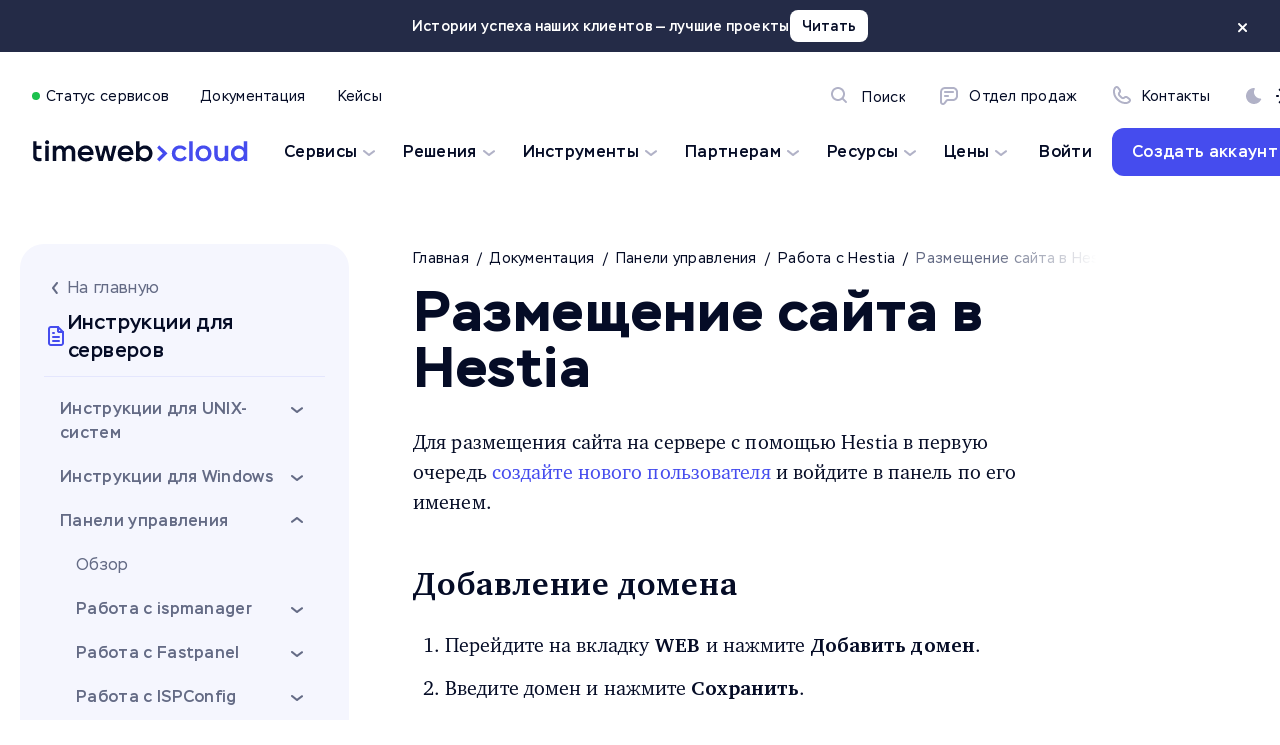

--- FILE ---
content_type: text/html;charset=utf-8
request_url: https://timeweb.cloud/docs/control-panels/hestia-cp/adding-site-hestia
body_size: 113325
content:
<!DOCTYPE html><html><head><meta charset="utf-8"><meta name="viewport" content="width=device-width, initial-scale=1"><title>Размещение сайта в Hestia </title><link rel="preload" href="/fonts/stem/Stem-Regular-TW.woff2" as="font" type="font/woff2" crossorigin="anonymous"><link rel="preload" href="/fonts/stem/Stem-Medium-TW.woff2" as="font" type="font/woff2" crossorigin="anonymous"><link rel="preload" href="/fonts/stem/Stem-Bold-TW.woff2" as="font" type="font/woff2" crossorigin="anonymous"><link rel="stylesheet" href="/fonts/stem/index.css"><style>:root{--font-family-regular:"Stem-Regular",arial,sans-serif;--font-family-medium:"Stem-Medium",arial,sans-serif;--font-family-bold:"Stem-Bold",arial,sans-serif;--header-shift:0;--header-topliner-height:52px;--gap-4:4px;--gap-8:8px;--gap-12:12px;--gap-16:16px;--gap-20:20px;--gap-24:24px;--gap-28:28px;--gap-32:32px;--gap-40:40px;--gap-48:48px;--gap-64:64px;--gap-72:72px;--gap-90:90px;--corners-xxs:8px;--corners-xs:12px;--corners-sm:16px;--paddings-card-sm:24px;--paddings-content:20px;--paddings-control-sm:10px 20px;--corners-md:24px;--paddings-card-md:36px;--paddings-control-xs:6px 12px;--paddings-control-md:10px 20px;--corners-xl:32px;--paddings-card-xl:40px;--paddings-control-xl:10px 20px;--transition-all:all .2s ease-in-out;--transition-header:top .1s ease-in-out;--transition-bg:background-color .2s ease-in-out;--transition-color:color .2s ease-in-out;--screen-lg:1155px;--screen-xl:1392px;--width-header:1344px;--z-index-order:12;--z-index-info:10;--z-index-header:8;--z-index-topliner:9;--z-index-popup:1000}@media only screen and (max-width:375px){:root{--padding-section:48px}}@media only screen and (min-width:375px)and (max-width:428px){:root{--padding-section:56px}}@media only screen and (min-width:428px)and (max-width:762px){:root{--padding-section:72px}}@media only screen and (max-width:762px){:root{--box-x:6px;--box-bottom:12px;--box-shadow-surface-secondary:0 6px 12px 0 rgba(37,23,121,.06);--corners-card:var(--corners-sm);--gap:var(--gap-12);--header-tutorials-shift:-48px;--height-control-xs:29px;--height-control-sm:32px;--height-control-md:36px;--height-control-lg:44px;--height-control-xl:48px;--height-header:72px;--paddings-block:var(--paddings-card-xl);--paddings-card:20px;--paddings-header:16px var(--paddings-content)}}@media only screen and (min-width:762px){:root{--box-x:12px;--box-bottom:32px;--box-shadow-surface-secondary:0 12px 32px 0 rgba(37,23,121,.06);--corners-card:var(--corners-xl);--gap:var(--gap-24);--header-tutorials-shift:-92px;--height-control-xs:32px;--height-control-sm:36px;--height-control-md:40px;--height-control-lg:48px;--height-control-xl:52px;--height-header:156px;--paddings-block:94px;--paddings-card:var(--paddings-card-xl);--paddings-header:var(--paddings-content);--padding-section:128px}}.color-theme-light{--box-shadow-dropdown:0 12px 32px 0 rgba(37,23,121,.06);--surface-primary:#f5f6fe;--surface-primary-hover:#fff;--surface-primary-inverted:#181f38;--surface-secondary:#fff;--surface-secondary-hover:#fff;--surface-accent:#454cee;--surface-accent-hover:#1d20ee;--surface-line:#e4e6fd;--surface-line-hover:#d8dbfa;--surface-white:#fff;--surface-top-gradient:linear-gradient(180deg,var(--surface-primary) 0%,var(--surface-secondary) 100%);--text-disbled:#b1b4c1;--text-primary:#050c26;--text-primary-resources:#050c26;--text-primary-inverted:#fff;--text-secondary:#646b85;--text-black:#050c26;--text-white:#fff;--icon-primary:#b1b2c7;--icon-primary-hover:#b1b2c7;--icon-secondary:#050c26;--icon-secondary-hover:#050c26;--icon-accent:#454cee;--icon-accent-inverted:#fff;--icon-accent-hover:#454cee;--icon-white:#fff;--link-primary:#050c26;--link-primary-hover:#646b85;--link-secondary:#646b85;--link-secondary-hover:#050c26;--link-accent:#454cee;--link-accent-hover:#1d20ee;--link-white:#fff;--status-error:#ea4335;--status-success:#1cc14d;--status-warning:#fbbd04;--surface-secondary-rgb:255,255,255}.color-theme-dark{background:#181f38;--box-shadow-dropdown:none;--surface-primary:#181f38;--surface-primary-hover:#242b47;--surface-primary-inverted:#f5f6fe;--surface-secondary:#050c26;--surface-secondary-hover:#050c26;--surface-accent:#454cee;--surface-accent-hover:#1d20ee;--surface-line:#242b47;--surface-line-hover:#242b47;--surface-white:#fff;--surface-top-gradient:linear-gradient(180deg,var(--surface-primary) 0%,var(--surface-secondary) 100%);--text-disbled:#444b66;--text-primary:#fff;--text-primary-inverted:#050c26;--text-primary-resources:#969caf;--text-secondary:#78819d;--text-black:#050c26;--text-white:#fff;--icon-primary:#646b85;--icon-primary-hover:#646b85;--icon-secondary:#fff;--icon-secondary-hover:#fff;--icon-accent:#fff;--icon-accent-inverted:#454cee;--icon-accent-hover:#fff;--icon-white:#fff;--link-primary:#fff;--link-primary-hover:#78819d;--link-secondary:#78819d;--link-secondary-hover:#fff;--link-accent:#fff;--link-accent-hover:#78819d;--link-white:#fff;--status-error:#ea4335;--status-success:#1cc14d;--status-warning:#fbbc05;--box-shadow-surface-secondary:none;--surface-secondary-rgb:5,12,38}.color-theme-prime{--box-shadow-dropdown:none;--surface-primary:linear-gradient(123deg,hsla(0,0%,100%,.15) 13.53%,hsla(0,0%,100%,.05) 94.31%);--surface-primary-hover:linear-gradient(123deg,hsla(0,0%,100%,.15) 13.53%,hsla(0,0%,100%,.05) 94.31%);--surface-secondary:#000;--surface-secondary-hover:#000;--surface-accent:#454cee;--surface-accent-hover:#1d20ee;--surface-line:#363636;--surface-line-hover:#242b47;--surface-white:#fff;--surface-top-gradient:linear-gradient(180deg,var(--surface-primary) 0%,var(--surface-secondary) 100%);--text-disbled:#444b66;--text-primary:#fff;--text-primary-inverted:#050c26;--text-primary-resources:#969caf;--text-secondary:#8b8b8b;--text-black:#050c26;--text-white:#fff;--icon-primary:#666;--icon-primary-hover:#666;--icon-secondary:#fff;--icon-secondary-hover:#fff;--icon-accent:#fff;--icon-accent-inverted:#454cee;--icon-accent-hover:#fff;--icon-white:#fff;--link-primary:#fff;--link-primary-hover:#8b8b8b;--link-secondary:#8b8b8b;--link-secondary-hover:#fff;--link-accent:#fff;--link-accent-hover:#1d20ee;--link-white:#fff;--status-error:#ea4335;--status-success:#1cc14d;--status-warning:#fbbc05;--box-shadow-surface-secondary:none;--surface-secondary-rgb:0,0,0}html:has(.color-theme-light){background:#f5f6fe}html:has(.color-theme-dark){background:#181f38}html:has(.color-theme-prime){background:#000}*{margin:0;padding:0}::-moz-selection{background:var(--surface-accent);color:#fff}::selection{background:var(--surface-accent);color:#fff}html{margin-right:calc(-100vw + 100%);overflow-x:hidden;scrollbar-color:#454cee transparent}body,html{font-family:var(--font-family-regular);-webkit-font-smoothing:antialiased;text-rendering:optimizeLegibility;-webkit-text-size-adjust:100%;-moz-text-size-adjust:100%;text-size-adjust:100%;-webkit-transition:padding-top 200 ease-in-out;-moz-transition:padding-top 200 ease-in-out;transition:padding-top 200 ease-in-out}@media screen and (-webkit-min-device-pixel-ratio:0){body input,body select,body textarea,html input,html select,html textarea{font-size:16px}}body img.lazyLoad,html img.lazyLoad{opacity:0}body img.lazyLoad.isLoaded,body picture.isLoaded img,html img.lazyLoad.isLoaded,html picture.isLoaded img{opacity:1}video{-webkit-backface-visibility:hidden;-moz-backface-visibility:hidden;-webkit-mask-image:-webkit-radial-gradient(#fff,#000)}mark{background-color:var(--surface-accent);border-radius:4px;color:var(--text-white);padding:0 2px}@media only screen and (max-width:762px){.force{display:inline}br:not(.force){display:none}}.showOnlyMobile{display:initial!important}@media only screen and (min-width:762px){.showOnlyMobile{display:none!important}}body a{color:var(--link-accent);cursor:pointer;text-decoration:none;-webkit-transition:var(--transition-color);-moz-transition:var(--transition-color);transition:var(--transition-color)}body a:hover{color:var(--link-accent-hover)}.layout a,.layout div,.layout pre,.layout section{-webkit-box-sizing:border-box;-moz-box-sizing:border-box;box-sizing:border-box}.layout .link-accent{color:var(--link-accent);-webkit-transition:var(--transition-color);-moz-transition:var(--transition-color);transition:var(--transition-color)}.layout .link-accent:hover{color:var(--link-accent-hover)}.body1,.body2,.caption1,h1,h2,h3,h4,h5,h6{color:var(--text-primary)}.body1,.body2,.caption1,.font-normal,h1,h2,h3,h4,h5,h6{font-style:normal;font-weight:400}.body1,.body2,.layout .link-accent,.link-icon-secondary,.link-primary,.link-secondary,.regular{font-family:var(--font-family-regular)}.layout .link-accent.medium,.medium{font-family:var(--font-family-medium)}.bold,h1,h2,h3,h4,h5,h6{font-family:var(--font-family-bold)}.icon-primary{color:var(--icon-primary)}.icon-secondary{color:var(--icon-secondary)}.icon-accent{color:var(--icon-accent)}.link-primary{color:var(--link-primary);-webkit-transition:var(--transition-color);-moz-transition:var(--transition-color);transition:var(--transition-color)}.link-primary:hover{color:var(--link-primary-hover)}.link-secondary{color:var(--link-secondary);-webkit-transition:var(--transition-color);-moz-transition:var(--transition-color);transition:var(--transition-color)}.link-secondary:hover{color:var(--link-secondary-hover)}.link-icon-secondary{color:var(--icon-secondary);-webkit-transition:var(--transition-color);-moz-transition:var(--transition-color);transition:var(--transition-color)}.link-icon-secondary:hover{color:var(--icon-secondary-hover)}.surface-accent{color:var(--surface-accent)}.text-center{text-align:center}.text-primary{color:var(--text-primary)}.text-secondary{color:var(--text-secondary)}.text-white{color:var(--text-white)}.text-link-accent{color:var(--link-accent)}.text-link-primary{color:var(--link-primary)}.text-link-secondary{color:var(--link-secondary)}.content-w-lg,.content-w-md,.content-w-sm,.content-w-xl,.wx-auto{margin-left:auto;margin-right:auto}.content-w-lg,.content-w-md,.content-w-sm,.content-w-xl,.w-full{width:100%}@media only screen and (min-width:762px){.content-w-sm{max-width:762px}}@media screen and (max-width:762px){.content-w-sm{padding-left:var(--paddings-content);padding-right:var(--paddings-content)}}@media only screen and (min-width:762px){.content-w-md{max-width:920px}}@media screen and (max-width:920px){.content-w-md{padding-left:var(--paddings-content);padding-right:var(--paddings-content)}}@media only screen and (min-width:762px){.content-w-lg{max-width:1155px}}@media screen and (max-width:1155px){.content-w-lg{padding-left:var(--paddings-content);padding-right:var(--paddings-content)}}@media only screen and (min-width:762px){.content-w-xl{max-width:1392px}}@media screen and (max-width:1392px){.content-w-xl{padding-left:var(--paddings-content);padding-right:var(--paddings-content)}}.overlay,.overlay-bt{background:var(--surface-secondary);display:-webkit-box;display:-webkit-flex;display:-moz-box;display:flex;-webkit-box-align:center;-webkit-align-items:center;-moz-box-align:center;align-items:center;-webkit-box-pack:center;-webkit-justify-content:center;-moz-box-pack:center;justify-content:center}@media only screen and (min-width:762px){.overlay,.overlay-bt{border-radius:var(--corners-card)}.overlay-bt{border-radius:var(--corners-card) var(--corners-card) 0 0}}.pointer{cursor:pointer}.h1,h1{font-size:28px;letter-spacing:1.12px;line-height:110%}@media only screen and (min-width:762px){.h1,h1{font-size:56px;line-height:100%}}.h2,h2{font-size:24px;letter-spacing:.8px;line-height:110%}@media only screen and (min-width:762px){.h2,h2{font-size:40px}}.h3,h3{font-size:20px;letter-spacing:.56px;line-height:120%}@media only screen and (min-width:762px){.h3,h3{font-size:28px}}.h4,h4{font-size:18px;letter-spacing:.48px;line-height:120%}@media only screen and (min-width:762px){.h4,h4{font-size:24px}}.h5,h5{font-size:16px;letter-spacing:.4px;line-height:130%}@media only screen and (min-width:762px){.h5,h5{font-size:20px;line-height:140%}}.h6,h6{font-size:16px;letter-spacing:.4px;line-height:130%}@media only screen and (min-width:762px){.h6,h6{line-height:150%}}.body1{font-size:14px;letter-spacing:.32px;line-height:140%}@media only screen and (min-width:762px){.body1{font-size:16px;line-height:150%}}.body2{font-size:12px;letter-spacing:.28px;line-height:140%}@media only screen and (min-width:762px){.body2{font-size:14px}}.caption1{font-size:12px;line-height:150%}.ymap-container{border-radius:var(--corners-xl);-webkit-filter:grayscale(100%);filter:grayscale(100%);height:480px;overflow:hidden;-webkit-transition:var(--transition-all);-moz-transition:var(--transition-all);transition:var(--transition-all)}.ymap-container:hover{-webkit-filter:initial;filter:none}@media only screen and (min-width:762px){.color-theme-prime .bordered{border:1px solid #3e3e3e}}.page-enter-active,.page-leave-active,.slide-fade-enter-active,.slide-fade-leave-active{-webkit-transition:all .1s ease-in-out;-moz-transition:all .1s ease-in-out;transition:all .1s ease-in-out}.page-enter,.page-leave-to{opacity:0;-webkit-transform-origin:50% 50%;-moz-transform-origin:50% 50%;-ms-transform-origin:50% 50%;transform-origin:50% 50%}.slide-fade-enter,.slide-fade-leave-to{opacity:0;-webkit-transform:translateY(-30px);-moz-transform:translateY(-30px);-ms-transform:translateY(-30px);transform:translateY(-30px)}.slide-enter-to,.slide-leave{max-height:180px;overflow:hidden}.fade-enter-active,.fade-leave-active{-webkit-transition:var(--transition-default);-moz-transition:var(--transition-default);transition:var(--transition-default)}.fade-enter,.fade-leave-to{opacity:0}</style><style>.vue-affix{position:relative}.affix{position:fixed}.affix-bottom{position:relative}</style><style>.twLoader--Ta8G{display:-webkit-box;display:-webkit-flex;display:-moz-box;display:flex;-webkit-box-align:center;-webkit-align-items:center;-moz-box-align:center;align-items:center;-webkit-box-pack:center;-webkit-justify-content:center;-moz-box-pack:center;height:20px;justify-content:center;width:auto}.dot--SIpd{-webkit-animation-timing-function:cubic-bezier(0,1,1,0);-moz-animation-timing-function:cubic-bezier(0,1,1,0);animation-timing-function:cubic-bezier(0,1,1,0);border-radius:50%;height:8px;width:8px}.dot--SIpd:first-child{animation:lds-ellipsis--VXJr .6s infinite alternate-reverse;-webkit-animation-delay:0s;-moz-animation-delay:0s;animation-delay:0s}.dot--SIpd:nth-child(2){animation:lds-ellipsis--VXJr .6s infinite alternate-reverse;-webkit-animation-delay:.3s;-moz-animation-delay:.3s;animation-delay:.3s}.dot--SIpd:nth-child(3){animation:lds-ellipsis--VXJr .6s infinite alternate-reverse;-webkit-animation-delay:.6s;-moz-animation-delay:.6s;animation-delay:.6s}.dotMiddle--4q2a{margin:0 6px}.blue--QEC .dot--SIpd{background:var(--surface-accent)}.white--wIQt .dot--SIpd{background:var(--text-white)}@-webkit-keyframes lds-ellipsis--VXJr{0%{-webkit-transform:scale(0);transform:scale(0)}to{-webkit-transform:scale(1.2);transform:scale(1.2)}}@-moz-keyframes lds-ellipsis--VXJr{0%{-moz-transform:scale(0);transform:scale(0)}to{-moz-transform:scale(1.2);transform:scale(1.2)}}@keyframes lds-ellipsis--VXJr{0%{-webkit-transform:scale(0);-moz-transform:scale(0);transform:scale(0)}to{-webkit-transform:scale(1.2);-moz-transform:scale(1.2);transform:scale(1.2)}}</style><style>.wrapper .icon[data-v-014007a1]{display:block}.wrapper__svg-is-inherit[data-v-014007a1]{color:inherit}</style><style>.errorMessage--311k{color:var(--status-error)!important}.noWhitespaceWrap--HO55{white-space:nowrap}.warningMessage--tbWX{color:var(--status-warning)!important}</style><style>.twButtonWrapper--FWl{display:grid;gap:var(--gap-8);width:-webkit-max-content;width:-moz-max-content;width:max-content}.twButtonWrapper--FWl.expanded--xCEe{width:100%}@media only screen and (min-width:762px){.twButtonWrapper--FWl:not(.expanded--xCEe) .content--9BX{width:-webkit-max-content;width:-moz-max-content;width:max-content}}.twButton--ZRO{border:none;border-radius:var(--corners-xs);cursor:pointer;-webkit-transition:var(--transition-all);-moz-transition:var(--transition-all);transition:var(--transition-all);width:100%}.twButton--ZRO .content--9BX{padding:var(--paddings-control-md)}.twButton--ZRO .iconDivider--GPwf{background-color:var(--surface-line);-webkit-transition:inherit;-moz-transition:inherit;transition:inherit}.twButton--ZRO:active:not(.disabled--v91V):not(.loading--ndxF){-webkit-transform:translateY(1px);-moz-transform:translateY(1px);-ms-transform:translateY(1px);transform:translateY(1px)}.twButton--ZRO.hovered--dAha:not(.disabled--v91V):not(.loading--ndxF),.twButton--ZRO:hover:not(.disabled--v91V):not(.loading--ndxF){background-color:var(--surface-line)}.icon--yT4{padding-left:14px;padding-right:14px}.disabled--v91V,.loading--ndxF{cursor:not-allowed}.content--9BX{-webkit-transition:inherit;-moz-transition:inherit;transition:inherit}.content--9BX,.iconWrapper--Yd8o{display:-webkit-box;display:-webkit-flex;display:-moz-box;display:flex;-webkit-box-align:center;-webkit-align-items:center;-moz-box-align:center;align-items:center;-webkit-box-pack:center;-webkit-justify-content:center;-moz-box-pack:center;justify-content:center}.content--9BX.withoutDivider--g32r,.iconWrapper--Yd8o.withoutDivider--g32r{margin-right:8px}.contentCenter--1WLM{margin:0 auto}.disabled--v91V .content--9BX{color:var(--text-secondary)!important}@media only screen and (max-width:762px){.iconWrapperDisabled--lH7E{display:none}.iconWrapperEnabled--xFEF{-webkit-box-align:end!important;-webkit-align-items:flex-end!important;-moz-box-align:end!important;align-items:flex-end!important}}.iconDivider--GPwf{height:20px;margin:0 16px;width:1px}.xs--VGhE{border-radius:var(--corners-xxs);height:var(--height-control-xs)}.xs--VGhE .content--9BX{font-size:12px;letter-spacing:.24px;line-height:140%;padding:var(--paddings-control-xs)}@media only screen and (min-width:762px){.xs--VGhE .content--9BX{font-size:14px;letter-spacing:.28px}}.lg--Wun3{height:var(--height-control-lg)}.xl--EoxI{height:var(--height-control-xl)}.transparent--4N54{background-color:transparent}.transparent--4N54.hovered--dAha:not(.disabled--v91V):not(.loading--ndxF),.transparent--4N54:hover:not(.disabled--v91V):not(.loading--ndxF){background-color:transparent}.blue--JDwx{background-color:var(--surface-accent)}.blue--JDwx.hovered--dAha:not(.disabled--v91V):not(.loading--ndxF),.blue--JDwx:hover:not(.disabled--v91V):not(.loading--ndxF){background-color:var(--surface-accent-hover)}.blueLight--kzyZ{background-color:var(--surface-primary)}.blueLight--kzyZ.hovered--dAha:not(.disabled--v91V):not(.loading--ndxF),.blueLight--kzyZ:hover:not(.disabled--v91V):not(.loading--ndxF){background-color:var(--surface-primary-hover)}.grayscale--ut0B,.white--csg{background-color:var(--surface-secondary)}.grayscale--ut0B.hovered--dAha:not(.disabled--v91V):not(.loading--ndxF),.grayscale--ut0B:hover:not(.disabled--v91V):not(.loading--ndxF),.white--csg.hovered--dAha:not(.disabled--v91V):not(.loading--ndxF),.white--csg:hover:not(.disabled--v91V):not(.loading--ndxF){background-color:var(--surface-secondary-hover)}.topline--Wbf3,.whiteAllTheme--6Yfs{background-color:var(--surface-white)}.topline--Wbf3.hovered--dAha:not(.disabled--v91V):not(.loading--ndxF),.topline--Wbf3:hover:not(.disabled--v91V):not(.loading--ndxF),.whiteAllTheme--6Yfs.hovered--dAha:not(.disabled--v91V):not(.loading--ndxF),.whiteAllTheme--6Yfs:hover:not(.disabled--v91V):not(.loading--ndxF){background-color:var(--surface-white)}.gray--v1SM{background-color:#ffffff1a}.gray--v1SM .content--9BX{color:var(--text-white)}.gray--v1SM.hovered--dAha:not(.disabled--v91V):not(.loading--ndxF),.gray--v1SM:hover:not(.disabled--v91V):not(.loading--ndxF){background-color:#fff3}.white--csg.hovered--dAha:not(.disabled--v91V):not(.loading--ndxF),.white--csg:hover:not(.disabled--v91V):not(.loading--ndxF){-webkit-box-shadow:var(--box-shadow-surface-secondary);box-shadow:var(--box-shadow-surface-secondary)}.blueLight--kzyZ.hovered--dAha:not(.disabled--v91V):not(.loading--ndxF) .iconDivider--GPwf,.blueLight--kzyZ:hover:not(.disabled--v91V):not(.loading--ndxF) .iconDivider--GPwf,.grayscale--ut0B.hovered--dAha:not(.disabled--v91V):not(.loading--ndxF) .iconDivider--GPwf,.grayscale--ut0B:hover:not(.disabled--v91V):not(.loading--ndxF) .iconDivider--GPwf,.white--csg.hovered--dAha:not(.disabled--v91V):not(.loading--ndxF) .iconDivider--GPwf,.white--csg:hover:not(.disabled--v91V):not(.loading--ndxF) .iconDivider--GPwf{background:var(--surface-line-hover)}.textTheme--Ka7C.transparent--4N54 .content--9BX{color:var(--link-accent)}.textTheme--Ka7C.transparent--4N54.hovered--dAha:not(.disabled--v91V):not(.loading--ndxF) .content--9BX,.textTheme--Ka7C.transparent--4N54:hover:not(.disabled--v91V):not(.loading--ndxF) .content--9BX{color:var(--link-accent-hover)}.textTheme--Ka7C.blue--JDwx .content--9BX{color:var(--link-white)}.textTheme--Ka7C.blue--JDwx .iconDivider--GPwf{background-color:var(--icon-white)}.textTheme--Ka7C.blueLight--kzyZ .content--9BX,.textTheme--Ka7C.white--csg .content--9BX{color:var(--link-accent)}.textTheme--Ka7C.white--csg.hovered--dAha:not(.disabled--v91V):not(.loading--ndxF) .content--9BX,.textTheme--Ka7C.white--csg:hover:not(.disabled--v91V):not(.loading--ndxF) .content--9BX{color:var(--link-accent-hover)}.textTheme--Ka7C.whiteAllTheme--6Yfs .content--9BX{color:var(--surface-accent)}.textTheme--Ka7C.whiteAllTheme--6Yfs.hovered--dAha:not(.disabled--v91V):not(.loading--ndxF) .content--9BX,.textTheme--Ka7C.whiteAllTheme--6Yfs:hover:not(.disabled--v91V):not(.loading--ndxF) .content--9BX{color:var(--surface-accent-hover)}.textTheme--Ka7C.topline--Wbf3 .content--9BX{color:var(--text-black)}.textTheme--Ka7C.grayscale--ut0B .content--9BX{color:var(--link-primary)}.textTheme--Ka7C.grayscale--ut0B.hovered--dAha:not(.disabled--v91V):not(.loading--ndxF) .content--9BX,.textTheme--Ka7C.grayscale--ut0B:hover:not(.disabled--v91V):not(.loading--ndxF) .content--9BX{color:var(--link-primary-hover)}.textInherit--Hq4G .content--9BX{color:inherit}.hoverAlt--nphY{background:var(--surface-secondary)!important}.hoverAlt--nphY svg{-webkit-transition:var(--transition-all);-moz-transition:var(--transition-all);transition:var(--transition-all)}.hoverAlt--nphY.hovered--dAha:not(.disabled--v91V):not(.loading--ndxF) svg,.hoverAlt--nphY:hover:not(.disabled--v91V):not(.loading--ndxF) svg{-webkit-transform:scale(1.17);-moz-transform:scale(1.17);-ms-transform:scale(1.17);transform:scale(1.17)}</style><style>.picture--Jn5e img{display:block;-o-object-fit:contain;object-fit:contain}.picture--Jn5e .heightAligned--p9n3{max-height:100%;width:auto}.picture--Jn5e .widthAligned--eqC{height:auto;width:100%}</style><style>.pageSection--WZ3N{padding-top:var(--padding-section)}.pageSection--WZ3N.zeroTopPadding--30EQ{padding-top:0}.header--Up0X{margin-bottom:var(--paddings-content);text-align:center}.titleAlignLeft--2epM{text-align:left}@media only screen and (min-width:762px){.marginNone--yjym{margin-bottom:0}}.margin12--RCs{margin-bottom:12px}@media only screen and (min-width:762px){.marginSm--lJOM{margin-bottom:20px}.marginMd--Dwmg{margin-bottom:24px}.marginLg--sOZC{margin-bottom:32px}.marginXl--6zVw{margin-bottom:48px}.marginXxl--doz{margin-bottom:64px}}.headerBreakWord--nX9a .title--gw5H{word-break:break-all}.subTitle--YHTy{margin-top:16px}.full--GYBG{overflow:hidden;width:100%}@media only screen and (min-width:762px){.full--GYBG{margin-bottom:32px}}.full--GYBG .header--Up0X{margin-left:var(--paddings-content);margin-right:var(--paddings-content)}</style><style>@charset "UTF-8";.tooltipBox--coDl{cursor:pointer;display:grid;justify-items:center;position:relative}.tooltipContent--195k{width:100%}.tooltipArrow--CcFg{height:10px;position:absolute;width:10px}.tooltipArrow--CcFg:before{content:"";height:10px;left:0;position:absolute;top:0;-webkit-transform:rotate(45deg);-moz-transform:rotate(45deg);-ms-transform:rotate(45deg);transform:rotate(45deg);width:10px}.tooltip--GQec{border-radius:4px;bottom:-webkit-calc(100% + 5px);bottom:-moz-calc(100% + 5px);bottom:calc(100% + 5px);color:var(--text-primary);max-width:220px;opacity:0;padding:12px 16px;position:absolute;text-align:center;-webkit-transition:var(--transition-all);-moz-transition:var(--transition-all);transition:var(--transition-all);-webkit-transition-property:visibility,opacity;-moz-transition-property:visibility,opacity;transition-property:visibility,opacity;visibility:hidden;width:-webkit-max-content;width:-moz-max-content;width:max-content;z-index:3}.tooltip--GQec[data-popper-placement^=top]>.tooltipArrow--CcFg{bottom:-4px}.tooltip--GQec[data-popper-placement^=bottom]>.tooltipArrow--CcFg{top:-4px}.tooltip--GQec[data-popper-placement^=left]>.tooltipArrow--CcFg{right:-4px}.tooltip--GQec[data-popper-placement^=right]>.tooltipArrow--CcFg{left:-4px}.tooltip--GQec.bg-primary--qZYG{background:var(--surface-primary)}.tooltip--GQec.bg-primary--qZYG .tooltipArrow--CcFg:before{background:var(--surface-primary)}.tooltip--GQec.bg-secondary--bGd3{background:var(--surface-secondary)}.tooltip--GQec.bg-secondary--bGd3 .tooltipArrow--CcFg:before{background:var(--surface-secondary)}.tooltip--GQec.bg-icon-secondary--ZOrW{background:var(--icon-secondary);color:var(--surface-secondary)}.tooltip--GQec.bg-icon-secondary--ZOrW .tooltipArrow--CcFg:before{background:var(--icon-secondary)}.tooltipBox--coDl:hover .tooltip--GQec,.tooltipBox--coDl:hover .tooltipList--uZKJ{opacity:1;visibility:visible}.tooltipList--uZKJ{background:var(--icon-secondary);border-radius:var(--corners-sm);bottom:-webkit-calc(100% + 5px);bottom:-moz-calc(100% + 5px);bottom:calc(100% + 5px);color:var(--surface-secondary);opacity:0;padding:20px 20px 20px 12px;position:absolute;text-align:start;-webkit-transition:var(--transition-all);-moz-transition:var(--transition-all);transition:var(--transition-all);-webkit-transition-property:visibility,opacity;-moz-transition-property:visibility,opacity;transition-property:visibility,opacity;visibility:hidden;width:-webkit-max-content;width:-moz-max-content;width:max-content;z-index:1}.tooltipList--uZKJ ul{list-style:none;padding-left:0}.tooltipList--uZKJ li{padding-left:16px;position:relative}.tooltipList--uZKJ li:before{content:"•";font-size:14px;left:6px;position:absolute}</style><style>@charset "UTF-8";.twCard--EqFG{border-radius:var(--corners-card);display:grid;-webkit-transition:var(--transition-all);-moz-transition:var(--transition-all);transition:var(--transition-all)}.twCard--EqFG.hasBg--GT3h .content--IUxW{z-index:2}.twCard--EqFG.overflowHidden--QmH6{overflow:hidden}.twCard--EqFG .labelWrapper--qbK{position:absolute;right:24px;top:24px}.twCard--EqFG .labelWrapperSecond--ylvw{position:relative}.twCard--EqFG .tooltip--RRiJ{text-align:left}@media only screen and (min-width:762px){.twCard--EqFG .tooltip--RRiJ{max-width:320px;width:320px}}.twCard--EqFG .labelSnippet--dxSC{background:var(--surface-accent);border-radius:var(--corners-xl);color:var(--text-white);padding:6px 10px}.relative--gfhQ{position:relative}.disabled--XI05{pointer-events:none}.withBgBotom--ob57{-webkit-align-content:space-between;align-content:space-between}.withBgBotom--ob57 .bg--kr3a{height:auto;max-width:100%}.withBgRight--VNv{position:relative}.withBgRight--VNv .bg--kr3a{bottom:0;position:absolute;right:0;top:0;z-index:1}.withBgRight--VNv .bg--kr3a img{max-height:100%;max-width:100%}.withBgRightTop--kh4g{position:relative}.withBgRightTop--kh4g .bg--kr3a{max-height:72px;max-width:72px;position:absolute;right:40px;top:40px;z-index:1}.withBgRightTop--kh4g .bg--kr3a img{max-height:100%;max-width:100%}.content--IUxW{padding:var(--paddings-card)}@media only screen and (min-width:762px){.content--IUxW.paddingNone--xERT{padding:0}.content--IUxW.paddingXxs--Yow2{padding:24px}.content--IUxW.paddingXs--YXlY{padding:32px}.content--IUxW.paddingMd--HAyo{padding:40px}.content--IUxW.paddingSm--NS7Q{padding:36px}.content--IUxW.paddingXl--s70{padding:68px}.content--IUxW.paddingXxl--9yBe{padding:72px}}.content--IUxW.alignBtnBottom--QuVW{-webkit-flex-direction:column;flex-direction:column}.content--IUxW.alignBtnBottom--QuVW,.content--IUxW.alignBtnBottom--QuVW .textContent--cFP7{display:-webkit-box;display:-webkit-flex;display:-moz-box;display:flex;-webkit-box-orient:vertical;-webkit-box-direction:normal;-moz-box-orient:vertical;-moz-box-direction:normal}.content--IUxW.alignBtnBottom--QuVW .textContent--cFP7{-webkit-box-flex:1;-webkit-flex:1;-moz-box-flex:1;flex:1;-webkit-flex-direction:column;flex-direction:column}.content--IUxW.alignBtnBottom--QuVW .textContent--cFP7 .btn--jVPa{-webkit-box-flex:1;-webkit-flex:1;-moz-box-flex:1;flex:1}.content--IUxW.alignBtnBottom--QuVW .textContent--cFP7 .btn--jVPa>*{-webkit-align-self:flex-end;align-self:flex-end}.content--IUxW.alignBtnBottom--QuVW .textContent--cFP7 .link--h3hQ{-webkit-box-flex:1;-webkit-flex:1;-moz-box-flex:1;display:-webkit-box;display:-webkit-flex;display:-moz-box;display:flex;flex:1;-webkit-box-align:end;-webkit-align-items:flex-end;-moz-box-align:end;align-items:flex-end}.contentFlex--HOls{display:-webkit-box;display:-webkit-flex;display:-moz-box;display:flex;-webkit-box-pack:justify;-webkit-justify-content:space-between;-moz-box-pack:justify;justify-content:space-between}@media only screen and (min-width:762px){.contentFlexDesktop--TLW{display:-webkit-box;display:-webkit-flex;display:-moz-box;display:flex}}.bg-accent--4oET{background:var(--surface-accent)}.bg-accent--4oET.withHover--YU4O:hover{background:var(--surface-accent-hover);-webkit-box-shadow:var(--box-shadow-surface-secondary);box-shadow:var(--box-shadow-surface-secondary);cursor:pointer}.bg-accent--4oET.noShadow--Awi9:hover{background-color:var(--surface-accent);-webkit-box-shadow:none;box-shadow:none}.bg-primary--LJQh{background:var(--surface-primary)}.bg-primary--LJQh.withHover--YU4O:hover{background:var(--surface-primary-hover);-webkit-box-shadow:var(--box-shadow-surface-secondary);box-shadow:var(--box-shadow-surface-secondary);cursor:pointer}.bg-primary--LJQh.noShadow--Awi9:hover{background-color:var(--surface-primary);-webkit-box-shadow:none;box-shadow:none}.bg-secondary--jwOJ{background:var(--surface-secondary)}.iconWrapper--bTi{margin-bottom:12px}@media only screen and (min-width:762px){.iconWrapper--bTi{margin-bottom:24px}}.iconWrapper--bTi:has(.image--qmp4){height:48px;width:48px}.iconWrapper--bTi:has(.imageSizeSm--OEuJ){height:36px;width:36px}.iconWrapper--bTi:has(.imageSizeMd--b50z){height:56px;width:56px}.iconWrapper--bTi:has(.imageSizeXl--kisN){height:72px;width:72px}.iconWrapper--bTi:has(.imageSize120--MAU4){height:120px;width:120px}.iconWrapper--bTi:has(.imageSize180--sMzb){height:180px;width:180px}.iconList--FoH4{display:-webkit-box;display:-webkit-flex;display:-moz-box;display:flex;gap:var(--gap-8)}.iconWrapperLeft--lNRw{margin-bottom:var(--gap-16);margin-right:0}@media only screen and (min-width:762px){.iconWrapperLeft--lNRw{margin-bottom:0;margin-right:var(--gap-16)}}@media only screen and (max-width:762px){.iconWrapperRight--WlG7{display:none}}@media only screen and (min-width:762px){.iconWrapperRight--WlG7{margin-bottom:0;margin-left:var(--gap);-webkit-box-ordinal-group:2;-webkit-order:1;-moz-box-ordinal-group:2;order:1}}.iconWrapperWithText--q2A1{display:-webkit-box;display:-webkit-flex;display:-moz-box;display:flex;gap:8px;margin-bottom:16px}.titleWithIcon--O8ol{margin-top:15px}.image--qmp4{height:48px;width:48px}@media only screen and (max-width:762px){.image--qmp4.imageSizeSm--OEuJ{height:36px;width:36px}}@media only screen and (min-width:762px){.image--qmp4.imageSizeMd--b50z{height:56px;width:56px}.image--qmp4.imageSizeXl--kisN{height:72px;width:72px}.image--qmp4.imageSize120--MAU4{height:120px;width:120px}.image--qmp4.imageSize180--sMzb{height:180px;width:180px}}.textContentWrapperFullHeight--cEEG{height:100%}.titleWrapper--1Rp3{display:grid;gap:var(--gap-4)}.titleMarginNone--piEk{margin-bottom:0}.titleMarginXxs--Ag1H{margin-bottom:4px}.titleMarginXs--lsBA{margin-bottom:8px}.titleMarginMd--R19,.titleMarginSm--gpSf{margin-bottom:12px}@media only screen and (min-width:762px){.titleMarginMd--R19{margin-bottom:20px}}.titleMarginLg--QnzZ{margin-bottom:12px}@media only screen and (min-width:762px){.titleMarginLg--QnzZ{margin-bottom:24px}}.titleMarginXl--puCR{margin-bottom:14px}@media only screen and (min-width:762px){.titleMarginXl--puCR{margin-bottom:28px}}.titleMarginXxl--8ZPr{margin-bottom:16px}@media only screen and (min-width:762px){.titleMarginXxl--8ZPr{margin-bottom:32px}}.description--yfMX,.title--coDj{word-break:break-word}.description--yfMX ul{list-style:none}.description--yfMX ul li{padding-left:20px;position:relative}.description--yfMX ul li:before{content:"•";font-size:1rem;left:8px;position:absolute}.link--h3hQ{display:-webkit-box;display:-webkit-flex;display:-moz-box;display:flex;-webkit-box-align:center;-webkit-align-items:center;-moz-box-align:center;align-items:center;margin-top:20px}.link--h3hQ .arrowIcon--NUBQ{margin-left:8px;-moz-transition:none;transition:none;-webkit-transition:none}.btn--jVPa{margin-top:20px}@media only screen and (min-width:762px){.btn--jVPa{margin-top:24px}}.slotData--KF0M{height:100%}</style><style>.twCardGrid--Eh94{display:grid;gap:var(--gap);-webkit-box-align:start;-webkit-align-items:start;-moz-box-align:start;align-items:start}@media only screen and (min-width:762px){.twCardGrid--Eh94{grid-template-columns:repeat(3,minmax(auto,1fr))}}.start--Ir5k{-webkit-box-align:start;-webkit-align-items:start;-moz-box-align:start;align-items:start}.stretch--Q8E{-webkit-box-align:stretch;-webkit-align-items:stretch;-moz-box-align:stretch;align-items:stretch}</style><style>.wrapper--vrLb{display:grid;grid-template-columns:56px 1fr 56px;left:0;pointer-events:none;position:absolute;top:-webkit-calc(50% - 44px);top:-moz-calc(50% - 44px);top:calc(50% - 44px);width:100%;z-index:3}.prevButton--Ry92,.wrapper--vrLb{-webkit-box-align:center;-webkit-align-items:center;-moz-box-align:center;align-items:center}.prevButton--Ry92{cursor:pointer;display:-webkit-box;display:-webkit-flex;display:-moz-box;display:flex;grid-column:1;justify-self:start;pointer-events:auto;-webkit-transform:rotate(180deg);-moz-transform:rotate(180deg);-ms-transform:rotate(180deg);transform:rotate(180deg);-webkit-box-pack:center;-webkit-justify-content:center;-moz-box-pack:center;background-color:var(--surface-line);border-radius:50%;height:56px;justify-content:center;width:56px}.prevButton--Ry92:hover{background-color:var(--surface-line-hover)}.nextButton--1cxA{cursor:pointer;display:-webkit-box;display:-webkit-flex;display:-moz-box;display:flex;grid-column:3;justify-self:end;pointer-events:auto;-webkit-box-align:center;-webkit-align-items:center;-moz-box-align:center;align-items:center;-webkit-box-pack:center;-webkit-justify-content:center;-moz-box-pack:center;background-color:var(--surface-line);border-radius:50%;height:56px;justify-content:center;width:56px}.nextButton--1cxA:hover{background-color:var(--surface-line-hover)}</style><style>.scrolledContentWrapper--MAv1{overflow:auto!important;-ms-overflow-style:none;scrollbar-width:none}.scrolledContentWrapper--MAv1::-webkit-scrollbar{display:none}.scrolledContentWrapper--MAv1{margin-bottom:calc(var(--box-bottom)*-1);margin-top:calc(var(--box-x)*-1);padding-bottom:var(--box-bottom);padding-top:var(--box-x);scroll-behavior:smooth;-webkit-scroll-snap-type:x mandatory;-ms-scroll-snap-type:x mandatory;scroll-snap-type:x mandatory}.zeroTopPadding--zGus{padding-top:0!important}@media only screen and (max-width:762px){.scrolledContent--BIsU{padding:0 max(var(--paddings-content),(100% - var(--screen-xl))/2)}}.scrolledContent--BIsU{width:-webkit-fit-content;width:-moz-fit-content;width:fit-content}.snap--EOzb .scrolledContent--BIsU>*,.snap--EOzb .scrolledContent--BIsU>*>*{scroll-snap-align:start;scroll-snap-stop:always}@media only screen and (min-width:762px){.wrapper--aQyB{margin:0 auto;padding:0 28px;position:relative}.wrapperXl--RVe8{margin:0 auto;max-width:1448px}.wrapperLg--pJD5{margin:0 auto;max-width:1211px}}.grabbing--NElo{cursor:-moz-grabbing;cursor:grabbing;cursor:-webkit-grabbing}</style><style>@media only screen and (min-width:762px){.cardGrid--aBUL.cols-2--yZYr{grid-template-columns:repeat(2,minmax(auto,1fr))}.cardGrid--aBUL.cols-3--5lfe{grid-template-columns:repeat(3,minmax(auto,1fr))}.cardGrid--aBUL.cols-4--ppE7{grid-template-columns:repeat(4,minmax(auto,1fr))}}.contactsSection--xLa{padding-top:24px}@media only screen and (min-width:762px){.contactsSection--xLa{padding-top:68px}}</style><style>.pageContent--jEsX{margin-bottom:var(--padding-section);position:relative}@media only screen and (min-width:762px){.pageContent--jEsX{margin-left:auto;margin-right:auto;max-width:1155px;z-index:1}}.pageContent--jEsX ul{list-style:none;margin:20px 0}.topBlock--mMR{padding-bottom:32px}@media only screen and (max-width:762px){.topBlock--mMR{background:var(--surface-primary);padding:var(--paddings-card-xl) var(--paddings-card-xl) 32px var(--paddings-card-xl)!important}}@media only screen and (min-width:762px){.serviceSection--Zpy{z-index:2}}.image--p4jr{position:absolute;z-index:-1}.image--p4jr.image404--74xU{height:664px;right:-139px;top:40px;width:772px}.image--p4jr.imageEvents--Ew{height:700px;right:0;top:0;width:576px}.header--1Ylk{display:grid;gap:var(--gap)}@media only screen and (min-width:762px){.header--1Ylk{gap:40px}}.listNone--2mQu{list-style:none;margin:20px 0}.toHomeBtn--eIFv{margin-top:32px}</style><style>html{height:100%}</style><style>.toHomeBtn--vcvQ{margin-top:32px}</style><style>.layout{background:var(--surface-secondary);min-height:100vh}#content{margin-bottom:var(--padding-section);padding-top:var(--height-header)}</style><style>.fixed--FeGf{left:0;position:fixed;right:0;top:0;z-index:var(--z-index-header)}.header--3JDl{display:none;margin-right:calc(-100vw + 100%);-webkit-transition:var(--transition-header);-moz-transition:var(--transition-header);transition:var(--transition-header)}@media only screen and (min-width:762px){.header--3JDl{display:block}.header--3JDl.withTopliner--W7cE{top:var(--header-topliner-height)}}.logoSmallWrapper--hEo8,.logoWrapper--17K{-webkit-box-align:center;-webkit-align-items:center;-moz-box-align:center;align-items:center}.logoSmallWrapper--hEo8 .divider--N3Vw,.logoWrapper--17K .divider--N3Vw{background:var(--surface-line);height:40px;margin:0 20px 0 32px;width:1px}.logoWrapper--17K{display:none}.logoSmallWrapper--hEo8{display:-webkit-box;display:-webkit-flex;display:-moz-box;display:flex}@media only screen and (min-width:1264px){.logoWrapper--17K{display:-webkit-box;display:-webkit-flex;display:-moz-box;display:flex}.logoSmallWrapper--hEo8{display:none}}.headerBg--9qqp{-webkit-backdrop-filter:blur(8px);backdrop-filter:blur(8px);background:-webkit-gradient(linear,left top,left bottom,from(var(--surface-secondary)),to(rgba(var(--surface-secondary-rgb),.75)));background:-webkit-linear-gradient(top,var(--surface-secondary) 0,rgba(var(--surface-secondary-rgb),.75) 100%);background:-moz-linear-gradient(top,var(--surface-secondary) 0,rgba(var(--surface-secondary-rgb),.75) 100%);background:linear-gradient(180deg,var(--surface-secondary) 0,rgba(var(--surface-secondary-rgb),.75) 100%)}.headerBg--9qqp,.headerContent--yPkt{-webkit-transition:var(--transition-header);-moz-transition:var(--transition-header);transition:var(--transition-header)}.headerContent--yPkt{display:grid;gap:20px;margin:32px;max-width:var(--width-header)}@media only screen and (min-width:1344px){.headerContent--yPkt{margin:32px auto}}.pinned--cxku .headerContent--yPkt{margin:32px}@media only screen and (min-width:1344px){.pinned--cxku .headerContent--yPkt{margin:32px auto}}@media only screen and (min-width:762px){.pinned--cxku{top:var(--header-shift)}.pinned--cxku.withTopliner--W7cE{top:-webkit-calc(var(--header-topliner-height) + var(--header-shift));top:-moz-calc(var(--header-topliner-height) + var(--header-shift));top:calc(var(--header-topliner-height) + var(--header-shift))}}.headerMobile--70DW{display:block}@media only screen and (min-width:762px){.headerMobile--70DW{display:none}}.mainNav--SnH0{display:-webkit-box;display:-webkit-flex;display:-moz-box;display:flex}.signBlock--W9OY{margin-left:auto}@media only screen and (min-width:762px){div.topLinerShift--ylUF{top:-52px;-webkit-transition:var(--transition-header);-moz-transition:var(--transition-header);transition:var(--transition-header)}}</style><style>.core--OE{margin-right:calc(-100vw + 100%);position:fixed;z-index:var(--z-index-topliner)}@media only screen and (max-width:762px){.core--OE{background:#454cee;border-radius:var(--corners-sm);bottom:20px;display:-webkit-box;display:-webkit-flex;display:-moz-box;display:flex;left:20px;right:20px;-webkit-box-align:center;-webkit-align-items:center;-moz-box-align:center;align-items:center;padding:12px 16px}}@media only screen and (min-width:762px){.core--OE{background:#242b47;height:var(--header-topliner-height);left:0;right:0;top:0;-webkit-transition:var(--transition-header);-moz-transition:var(--transition-header);transition:var(--transition-header)}}.content--FaYR{display:-webkit-box;display:-webkit-flex;display:-moz-box;display:flex;-webkit-box-align:center;-webkit-align-items:center;-moz-box-align:center;align-items:center;-webkit-box-pack:justify;-webkit-justify-content:space-between;-moz-box-pack:justify;justify-content:space-between;margin:0 auto}@media only screen and (min-width:762px){.content--FaYR{height:100%;-webkit-box-pack:center;-webkit-justify-content:center;-moz-box-pack:center;gap:var(--gap-32);justify-content:center}}.text--PmM4{position:relative}@media only screen and (max-width:762px){.text--PmM4{margin-right:12px}}.close--l37r{color:var(--icon-white)}@media only screen and (max-width:762px){.close--l37r{margin-left:8px}}@media only screen and (min-width:762px){.close--l37r{position:absolute;right:25px;top:16px}.color-theme-prime .core--OE{background-color:var(--surface-secondary);background-image:var(--surface-primary)}}</style><style>.is-active-top-liner{padding-top:52px}</style><style>.core--5aBT{background:var(--surface-accent);height:4px;left:0;position:absolute;top:0;-webkit-transition:width .1s ease-in-out;-moz-transition:width .1s ease-in-out;transition:width .1s ease-in-out}</style><style>.scrollNavbar--Cv9s{display:-webkit-box;display:-webkit-flex;display:-moz-box;display:flex;height:24px}.searchContainer--bQat{cursor:pointer;margin:0 32px;position:relative;-webkit-transition:width .2s ease-in-out;-moz-transition:width .2s ease-in-out;transition:width .2s ease-in-out;width:89px;z-index:1}.searchContainer--bQat.active--kAs7{width:100%}.searchContainer--bQat .search--pKq{top:50%;-webkit-transform:translateY(-50%);-moz-transform:translateY(-50%);-ms-transform:translateY(-50%);transform:translateY(-50%)}.linkGroup--QT37{display:-webkit-box;display:-webkit-flex;display:-moz-box;display:flex}.right--KY2S{-webkit-box-flex:1;-webkit-flex:1;-moz-box-flex:1;flex:1;-webkit-box-pack:end;-webkit-justify-content:flex-end;-moz-box-pack:end;justify-content:flex-end}.link--gf3m{-webkit-box-flex:0;-webkit-flex:none;-moz-box-flex:0;display:-webkit-box;display:-webkit-flex;display:-moz-box;display:flex;flex:none;-webkit-box-align:center;-webkit-align-items:center;-moz-box-align:center;align-items:center;-webkit-transition:var(--transition-all);-moz-transition:var(--transition-all);transition:var(--transition-all)}.link--gf3m:not(:last-child){margin-right:32px}.link--gf3m .dot--fKrZ{background:var(--status-success);border-radius:50%;height:8px;margin-right:6px;width:8px}.linkIcon--1flr{margin-right:8px}</style><style>.header--X3Hz.searchWrapper--jk6a{background:var(--surface-secondary);display:grid;gap:12px;inset:0;overflow-y:auto;padding:var(--paddings-header);position:fixed;-webkit-box-align:start;-webkit-align-items:start;-moz-box-align:start;align-items:start;grid-auto-rows:-webkit-min-content;grid-auto-rows:min-content}.header--X3Hz .title--Pu2o{margin-bottom:6px}.header-desktop--ByF2.searchWrapper--jk6a{position:relative;width:auto}.header-desktop--ByF2 .results--XHvE{top:44px}@media only screen and (min-width:762px){.header-desktop--ByF2 .results--XHvE{left:50%;-webkit-transform:translateX(-50%);-moz-transform:translateX(-50%);-ms-transform:translateX(-50%);transform:translate(-50%);width:586px!important}}.page--t3IW.searchWrapper--jk6a{position:relative;width:100%}@media only screen and (min-width:762px){.page--t3IW.searchWrapper--jk6a{max-width:612px}}.page--t3IW .results--XHvE{top:56px;width:100%!important}@media only screen and (min-width:762px){.page--t3IW .results--XHvE{top:60px}}.header-desktop--ByF2 .searchIcon--Tyto,.page--t3IW .searchIcon--Tyto{color:var(--icon-primary)}.header-desktop--ByF2 .cardContent--c2IF,.page--t3IW .cardContent--c2IF{padding:20px}.header-desktop--ByF2 .results--XHvE,.page--t3IW .results--XHvE{border-radius:var(--corners-sm);-webkit-box-shadow:var(--box-shadow-dropdown);box-shadow:var(--box-shadow-dropdown);position:absolute;z-index:var(--z-index-popup)}@media only screen and (min-width:762px){.header-desktop--ByF2 .results--XHvE,.page--t3IW .results--XHvE{border-radius:var(--corners-md)}.searchWrapper--jk6a .results--XHvE{scrollbar-color:var(--surface-accent) transparent!important;scrollbar-width:thin!important}}@media only screen and (min-width:762px){.searchWrapper--jk6a .results--XHvE::-webkit-scrollbar{height:2px;width:4px}.searchWrapper--jk6a .results--XHvE::-webkit-scrollbar-track{background:transparent;margin:30px 0}.searchWrapper--jk6a .results--XHvE::-webkit-scrollbar-thumb{background:var(--surface-accent);background-clip:padding-box;border-radius:2px}.searchWrapper--jk6a .results--XHvE{max-height:500px;overflow:auto}}.searchWrapper--jk6a .loader--bSzw{margin:16px auto}.searchWrapper--jk6a .cardContent--c2IF{overflow-x:hidden}.searchWrapper--jk6a .category--z1P{display:grid;gap:var(--gap-12)}.searchWrapper--jk6a .divider--dtlG{background:var(--surface-line);height:1px;margin:4px 0 16px;width:100%}.searchWrapper--jk6a .showMore--N7i{margin-top:16px}</style><style>.inputWrapper--Wd{height:var(--height-control-lg);position:relative}.iconPrefix--XpGk,.iconSuffix--FmpQ{position:absolute;top:50%;-webkit-transform:translateY(-50%);-moz-transform:translateY(-50%);-ms-transform:translateY(-50%);transform:translateY(-50%)}.iconPrefix--XpGk{color:var(--icon-accent);left:12px}.iconSuffix--FmpQ{color:var(--icon-primary);right:12px}.xl--Kjop{height:var(--height-control-xl)}.sm--eco{height:var(--height-control-sm)}.input--7spx{background:var(--surface-secondary);border:2px solid var(--surface-secondary);border-radius:var(--corners-xs);-webkit-box-sizing:border-box;-moz-box-sizing:border-box;box-sizing:border-box;color:var(--text-primary);height:100%;outline:none;padding:var(--paddings-control-md);-webkit-transition:var(--transition-all);-moz-transition:var(--transition-all);transition:var(--transition-all);width:100%}.input--7spx.isCompact--21w{background:transparent;border:none;padding-right:0}.input--7spx.isCompact--21w::-webkit-input-placeholder{color:var(--link-primary);font-size:14px}.input--7spx.isCompact--21w::-webkit-input-placeholder,.input--7spx.isCompact--21w::placeholder{color:var(--link-primary);font-size:14px}.input--7spx.isCompact--21w:hover{-webkit-box-shadow:none!important;box-shadow:none!important}@media only screen and (min-width:762px){.input--7spx{font-size:16px}}.input--7spx::-webkit-input-placeholder{color:var(--link-secondary);font-family:var(--font-family-regular);opacity:1!important;-webkit-transition:inherit;transition:inherit}.input--7spx::-webkit-input-placeholder,.input--7spx::placeholder{color:var(--link-secondary);font-family:var(--font-family-regular);opacity:1!important;-webkit-transition:inherit;transition:inherit}.input--7spx:hover:not(.disabled--GSFg){-webkit-box-shadow:var(--box-shadow-surface-secondary);box-shadow:var(--box-shadow-surface-secondary)}.input--7spx:hover:not(.disabled--GSFg)::-webkit-input-placeholder{color:var(--link-secondary-hover)}.input--7spx:hover:not(.disabled--GSFg)::-webkit-input-placeholder,.input--7spx:hover:not(.disabled--GSFg)::placeholder{color:var(--link-secondary-hover)}.input--7spx:focus-within{background:var(--surface-secondary)!important;border-color:var(--surface-accent)!important;-webkit-box-shadow:none!important;box-shadow:none!important}.input--7spx:focus-within::-webkit-input-placeholder{color:var(--link-secondary-hover)}.input--7spx:focus-within::-webkit-input-placeholder,.input--7spx:focus-within::placeholder{color:var(--link-secondary-hover)}.input--7spx.disabled--GSFg{color:var(--text-disbled);cursor:not-allowed}.input--7spx.disabled--GSFg::-webkit-input-placeholder{color:var(--text-disbled)}.input--7spx.disabled--GSFg::-webkit-input-placeholder,.input--7spx.disabled--GSFg::placeholder{color:var(--text-disbled)}.input--7spx.invalid--Bezt{border-color:var(--status-error)!important}.input--7spx.warning--ap8p{border-color:var(--status-warning)!important}.hasPrefix--9etX{padding-left:46px}.hasSuffix--EQJ{padding-right:46px}.bgFilled--Qith{background:var(--surface-primary);border-color:var(--surface-primary)}.textCenter--GvfN{text-align:center}@media only screen and (min-device-width:375px)and (max-device-width:812px)and (-webkit-min-device-pixel-ratio:2){.input--7spx{font-size:16px!important}.input--7spx::-webkit-input-placeholder{font-size:14px}.input--7spx::-webkit-input-placeholder,.input--7spx::placeholder{font-size:14px}}</style><style>.twInputWrapper--6dST{display:grid;gap:var(--gap-8);width:auto}</style><style>.switchWrapper--5pJm{display:-webkit-box;display:-webkit-flex;display:-moz-box;display:flex}.icon--1zg{color:var(--icon-primary);-webkit-transition:var(--transition-color);-moz-transition:var(--transition-color);transition:var(--transition-color)}.isActive--gJU{color:var(--icon-secondary)}.mr--zjAX{margin-right:8px}</style><style>.ll[data-v-b7cab9cd]{display:-webkit-box;display:-webkit-flex;display:-moz-box;display:flex;margin-right:48px;-webkit-box-align:center;-webkit-align-items:center;-moz-box-align:center;align-items:center}@media only screen and (max-width:762px){.ll[data-v-b7cab9cd]{margin-left:8px}}.ll .wrapper[data-v-b7cab9cd]{width:120px}.ll[data-v-b7cab9cd] a{display:-webkit-box;display:-webkit-flex;display:-moz-box;display:flex}.ll[data-v-b7cab9cd] .cloud__logo-arrow{-webkit-transition:var(--transition-all);-moz-transition:var(--transition-all);transition:var(--transition-all)}@media only screen and (min-width:762px){.ll[data-v-b7cab9cd] :hover .cloud__logo-arrow{-webkit-transform:translate(5px);-moz-transform:translate(5px);-ms-transform:translate(5px);transform:translate(5px)}}.ll[data-v-b7cab9cd] svg{overflow:visible}.ll-new[data-v-b7cab9cd]{-webkit-box-align:center;-webkit-align-items:center;-moz-box-align:center;align-items:center;margin-right:28px}@media only screen and (min-width:1264px){.ll-new[data-v-b7cab9cd]{margin-right:20px}}.ll-compact[data-v-b7cab9cd]{margin:0}</style><style>.landingMenuItem--5ppI{position:relative}.landingMenuItemContent--fw1J{cursor:pointer;display:-webkit-box;display:-webkit-flex;display:-moz-box;display:flex;gap:2px;-webkit-box-pack:center;-webkit-justify-content:center;-moz-box-pack:center;justify-content:center;padding:12px 6px 12px 16px}.wrapped--Obm{background:var(--surface-primary);border-radius:var(--corners-sm);height:--height-control-xl;-webkit-box-align:center;-webkit-align-items:center;-moz-box-align:center;align-items:center;padding-right:6px}.iconWrapper--51b1{color:var(--icon-primary)}.icon--DMS4{-webkit-transition:var(--transition-all);-moz-transition:var(--transition-all);transition:var(--transition-all)}.icon--DMS4.opened--3Ao0{-webkit-transform:rotate(180deg);-moz-transform:rotate(180deg);-ms-transform:rotate(180deg);transform:rotate(180deg)}</style><style>.landingButtons--7cPC{display:-webkit-box;display:-webkit-flex;display:-moz-box;display:flex;gap:8px}</style><style>.mobileNavbar--z386{padding:var(--paddings-header)}.firstRow--vEWU,.mobileNavbarContent--f515,.secondRow--1A2D{display:-webkit-box;display:-webkit-flex;display:-moz-box;display:flex;-webkit-box-align:center;-webkit-align-items:center;-moz-box-align:center;align-items:center;-webkit-box-pack:justify;-webkit-justify-content:space-between;-moz-box-pack:justify;justify-content:space-between}.menuToggle--dLt{color:var(--icon-secondary);cursor:pointer;margin-right:12px}.logoWrapper--SncY{height:40px}.divider--ak5H{margin:0 4px}</style><style>.core--2MU8{padding:var(--paddings-header)}.menuHeader--DW1P{display:-webkit-box;display:-webkit-flex;display:-moz-box;display:flex;-webkit-box-align:center;-webkit-align-items:center;-moz-box-align:center;align-items:center;height:40px}.marginRight--7zcT{margin-right:12px}.menuBack--kQMn{color:var(--text-primary)}.menuClose--Mq44{color:var(--icon-secondary)}.searchToggle--Gcss{background-color:var(--surface-primary);border-radius:50%;color:var(--icon-accent);display:-webkit-box;display:-webkit-flex;display:-moz-box;display:flex;margin-left:auto;-webkit-box-align:center;-webkit-align-items:center;-moz-box-align:center;align-items:center;-webkit-box-pack:center;-webkit-justify-content:center;-moz-box-pack:center;height:40px;justify-content:center;width:40px}.menuContent--WToy{display:grid;gap:8px;margin-top:16px}.menuContentExpand--6pqN{gap:12px}</style><style>.core--UPvf{background:var(--surface-secondary);inset:0;overflow-y:auto;position:fixed;z-index:var(--z-index-popup)}.closeButton--68sS{color:var(--icon-primary);position:absolute;right:20px;top:20px;z-index:var(--z-index-popup)}</style><style>.menu-is-clipped{overflow:hidden!important}</style><style>.wrapper--7qNh{margin-top:var(--header-tutorials-shift);min-height:800px}@media only screen and (max-width:762px){.leftCol--DkIg{display:none}}.rightCol--EGaY{display:none}@media only screen and (min-width:762px){.core--2saE{display:grid;gap:64px;grid-template-columns:329px minmax(auto,1fr)}}@media only screen and (min-width:1392px){.core--2saE .rightCol--EGaY{display:block}}.leftAffix--dc7K{width:329px}.content--HEbx{display:grid;gap:var(--gap-48)}@media only screen and (min-width:762px){.content--HEbx{gap:32px}}.header--5DbW{max-width:683px}@media only screen and (min-width:762px){.textContentWrapper--N4y8{display:grid;gap:64px;grid-template-columns:683px minmax(auto,1fr)}}.textContent--HLO2{display:grid;gap:var(--gap-48)}</style><style>.modalOverlay--K8Qq{display:-webkit-box;display:-webkit-flex;display:-moz-box;display:flex;inset:0;margin-right:calc(-100vw + 100%);overflow-y:auto;position:fixed;scrollbar-gutter:stable;z-index:var(--z-index-popup)}@media only screen and (max-width:762px){.modalOverlay--K8Qq{background:var(--surface-primary)}.color-theme-prime .modalOverlay--K8Qq{background-color:#000;background-image:var(--surface-primary)}}@media only screen and (min-width:762px){.modalOverlay--K8Qq{background:var(--surface-secondary)}}.closeBtn--eTg{background:var(--surface-primary);border-radius:50%;color:var(--icon-secondary);-webkit-box-align:center;-webkit-align-items:center;-moz-box-align:center;align-items:center;-webkit-box-pack:center;-webkit-justify-content:center;-moz-box-pack:center;height:48px;justify-content:center;position:absolute;right:-60px;top:0;-webkit-transition:var(--transition-all);-moz-transition:var(--transition-all);transition:var(--transition-all);width:48px}.closeBtn--eTg:hover{color:var(--icon-secondary-hover)}@media only screen and (max-width:762px){.closeBtn--eTg{display:none}}@media only screen and (min-width:762px){.closeBtn--eTg{display:-webkit-box;display:-webkit-flex;display:-moz-box;display:flex}}@media only screen and (max-width:762px){.modal--tJs{height:-webkit-fit-content;height:-moz-fit-content;height:fit-content;padding:16px var(--paddings-card) 24px var(--paddings-card);width:100%}}@media only screen and (min-width:762px){.modal--tJs{margin:auto;padding:56px 0;width:460px}}.modalIcon--5pbF{display:none}@media only screen and (min-width:762px){.modalIcon--5pbF{display:-webkit-box;display:-webkit-flex;display:-moz-box;display:flex;-webkit-box-pack:center;-webkit-justify-content:center;-moz-box-pack:center;justify-content:center;margin-bottom:var(--paddings-content)}}.modalContent--4D6z{position:relative}@media only screen and (min-width:762px){.modalContent--4D6z{background:var(--surface-primary);border-radius:var(--corners-card);padding:var(--paddings-card)}}.bottomSlot--mZi0{margin-top:24px}.okBtn--E8ug{display:block;margin:0 auto;margin-top:var(--paddings-content)}</style><style>.fade-enter-active[data-v-90faab47],.fade-leave-active[data-v-90faab47]{-webkit-transition:opacity .2s ease-in-out;-moz-transition:opacity .2s ease-in-out;transition:opacity .2s ease-in-out}.fade-enter[data-v-90faab47],.fade-leave-to[data-v-90faab47]{opacity:0}</style><style>@media only screen and (max-width:762px){.footer--QXxp{--footer-gap:32px;--footer-padding:24px}}@media only screen and (min-width:762px){.footer--QXxp{--footer-gap:48px;--footer-padding:var(--footer-gap)}}.content--6M7,.footer--QXxp{display:grid;gap:var(--footer-gap)}.footer--QXxp{margin:0 auto;max-width:1155px;padding-bottom:var(--footer-padding)}.content--6M7{margin:0 20px}@media only screen and (min-width:762px){.content--6M7{margin:0 24px}}.mobileSection--zCnj{display:grid;gap:var(--footer-gap)}.socialLinksWrapper--RQTm{overflow:auto!important;-ms-overflow-style:none;scrollbar-width:none}.socialLinksWrapper--RQTm::-webkit-scrollbar{display:none}.socialLinksWrapper--RQTm{width:100%}.socialLinks--8PKJ{padding:0 20px;width:-webkit-fit-content;width:-moz-fit-content;width:fit-content}</style><style>.socialBlock--8Pwd{background:var(--surface-primary);border-radius:24px;display:-webkit-box;display:-webkit-flex;display:-moz-box;display:flex;padding:24px;-webkit-box-align:center;-webkit-align-items:center;-moz-box-align:center;align-items:center}.socialIcons--JzQx{margin-right:auto}</style><style>.iconWrapper--KEQR,.socialLinks--34Y{display:-webkit-box;display:-webkit-flex;display:-moz-box;display:flex}.iconWrapper--KEQR{background:var(--surface-primary);-webkit-box-align:center;-webkit-align-items:center;-moz-box-align:center;align-items:center;-webkit-box-pack:center;-webkit-justify-content:center;-moz-box-pack:center;border-radius:50%;-webkit-flex-shrink:0;flex-shrink:0;height:48px;justify-content:center;width:48px}@media only screen and (min-width:762px){.iconWrapper--KEQR{background:var(--surface-secondary)}}.marginRight--rbGu{margin-right:8px}.description--etaD{display:-webkit-box;display:-webkit-flex;display:-moz-box;display:flex;margin-left:8px;-webkit-box-align:center;-webkit-align-items:center;-moz-box-align:center;align-items:center;-webkit-box-pack:center;-webkit-justify-content:center;-moz-box-pack:center;justify-content:center}@media only screen and (max-width:762px){.description--etaD{display:none}}</style><style>.links--Mq2H{display:-webkit-box;display:-webkit-flex;display:-moz-box;display:flex}@media only screen and (max-width:762px){.links--Mq2H{display:grid;gap:12px}}.contactsSection--EXLO{display:grid;gap:4px;grid-auto-rows:-webkit-min-content;grid-auto-rows:min-content;-webkit-box-align:start;-webkit-align-items:start;-moz-box-align:start;align-items:start}@media only screen and (min-width:762px){.contactsSection--EXLO{gap:12px;margin-right:60px}}.logoWrapper--XTLd{margin-bottom:20px}.logoWrapper--XTLd,.logoWrapper--XTLd .logo--FBO{color:var(--icon-primary)}@media only screen and (max-width:762px){.logoWrapper--XTLd{display:none}}.apps--pLZf{display:none}@media only screen and (min-width:762px){.apps--pLZf{display:block;margin-top:32px}}.contactsLink--uORm{display:-webkit-box;display:-webkit-flex;display:-moz-box;display:flex;-webkit-box-align:center;-webkit-align-items:center;-moz-box-align:center;align-items:center}@media only screen and (max-width:762px){.contactsLink--uORm{height:40px}}.subscribeBtn--E3q5{display:none;margin-top:8px;width:100%}@media only screen and (max-width:762px){.subscribeBtn--E3q5{display:block}}.iconWrapper--Llju{color:var(--icon-primary);margin-right:12px}.linksWrapper--0f2j{display:grid;gap:4px}@media only screen and (min-width:762px){.linksWrapper--0f2j{gap:48px;grid-template-columns:repeat(4,minmax(auto,1fr))}}.linkSection--GS6s{display:grid}@media only screen and (min-width:762px){.linkSection--GS6s{gap:32px}}</style><style>@media only screen and (max-width:762px){.core--KiBQ{padding:0 var(--paddings-content)}}@media only screen and (min-width:762px){.core--KiBQ{width:200px}}.links--31Z8{display:-webkit-box;display:-webkit-flex;display:-moz-box;display:flex;gap:var(--gap-12)}.apps--7M{display:grid;gap:var(--gap-12)}@media only screen and (max-width:762px){.apps--7M{-webkit-box-flex:1;-webkit-flex:1;-moz-box-flex:1;flex:1}}@media only screen and (min-width:762px){.apps--7M{gap:var(--gap-8)}}.app--m8fq,.qr--iU2z{background:var(--surface-primary);border-radius:20px;display:-webkit-box;display:-webkit-flex;display:-moz-box;display:flex;-webkit-box-align:center;-webkit-align-items:center;-moz-box-align:center;align-items:center;-webkit-box-pack:center;-webkit-justify-content:center;-moz-box-pack:center;justify-content:center}.app--m8fq{cursor:pointer;height:56px;-webkit-transition:var(--transition-all);-moz-transition:var(--transition-all);transition:var(--transition-all);width:100%}.app--m8fq:hover{opacity:.8}@media only screen and (min-width:762px){.app--m8fq{height:60px;width:60px}}.qr--iU2z{display:none;height:128px;width:128px}@media only screen and (min-width:762px){.qr--iU2z{display:-webkit-box;display:-webkit-flex;display:-moz-box;display:flex}}.info--0Xx3{display:none}@media only screen and (min-width:762px){.info--0Xx3{display:block;margin-top:12px;text-align:center}}</style><style>.titleWrapper--Zm8C{display:-webkit-box;display:-webkit-flex;display:-moz-box;display:flex;-webkit-box-align:center;-webkit-align-items:center;-moz-box-align:center;align-items:center;margin-bottom:16px}@media only screen and (max-width:762px){.titleWrapper--Zm8C{cursor:pointer;height:40px;margin-bottom:4px}}.title--PS9S{margin-right:auto}.opened--m333{-webkit-transform:rotate(180deg);-moz-transform:rotate(180deg);-ms-transform:rotate(180deg);transform:rotate(180deg)}.links--2yU{display:grid;gap:16px;margin:12px 0}@media only screen and (min-width:762px){.links--2yU{gap:12px;margin:0}}</style><style>@media only screen and (max-width:762px){.awardsList--1Cm{display:grid;gap:32px}}@media only screen and (min-width:762px){.awardsList--1Cm{display:-webkit-box;display:-webkit-flex;display:-moz-box;display:flex;-webkit-box-align:center;-webkit-align-items:center;-moz-box-align:center;align-items:center}}.divider--60If{background:var(--surface-line);height:64px;margin:0 40px;width:1px}@media only screen and (max-width:762px){.divider--60If{display:none}}.linkGrid--SU3D br{display:initial!important}@media only screen and (max-width:762px){.linkGrid--SU3D{display:grid;gap:16px;margin-top:-16px}}@media only screen and (min-width:762px){.linkGrid--SU3D{display:-webkit-box;display:-webkit-flex;display:-moz-box;display:flex;margin-left:40px}.marginLeft--LE00{margin-left:var(--gap)}}</style><style>.footerInfo--vxdU{color:var(--link-secondary);font-size:12px;line-height:20px}</style><style>.twToastGroup--poKF{bottom:0;left:50%;margin:20px;position:fixed;-webkit-transform:translateX(-50%);-moz-transform:translateX(-50%);-ms-transform:translateX(-50%);transform:translate(-50%);z-index:9999}.toastGroupWrapper--5C2G{display:grid;gap:8px}</style><style>.form--ymLK{display:grid;gap:var(--paddings-content)}.core--UyzW #fileUpload{display:none}</style><style>.notificationWrapper--k8VB{background-color:var(--surface-primary-inverted);border-radius:32px;bottom:20px;display:-webkit-box;display:-webkit-flex;display:-moz-box;display:flex;left:20px;margin-right:calc(-100vw + 100%);padding:8px 16px;position:fixed;right:20px;z-index:var(--z-index-topliner);-webkit-box-align:center;-webkit-align-items:center;-moz-box-align:center;align-items:center}.notificationWrapper--k8VB a{color:var(--icon-accent-inverted)}@media only screen and (min-width:762px){.notificationWrapper--k8VB{display:none}}.notification--6qTW{display:-webkit-box;display:-webkit-flex;display:-moz-box;display:flex;-webkit-box-align:center;-webkit-align-items:center;-moz-box-align:center;align-items:center;-webkit-box-pack:justify;-webkit-justify-content:space-between;-moz-box-pack:justify;justify-content:space-between;margin:0 auto}@media only screen and (min-width:762px){.notification--6qTW{display:none}}</style><style>.core--qgXD .card--xgp7{border-radius:0;display:-webkit-box;display:-webkit-flex;display:-moz-box;display:flex;height:100vh!important;position:relative;width:inherit}@media only screen and (min-width:762px){.core--qgXD .card--xgp7{border-radius:var(--corners-md);max-height:-webkit-calc(100vh - 170px);max-height:-moz-calc(100vh - 170px);max-height:calc(100vh - 170px)}}.core--qgXD .cardContent--nPEm{padding:var(--paddings-card-sm);width:100%}.inner--SzV{overflow:auto;scrollbar-color:var(--surface-accent) transparent!important;scrollbar-width:thin!important}.inner--SzV::-webkit-scrollbar{height:2px;width:4px}.inner--SzV::-webkit-scrollbar-track{background:transparent;margin:0}.inner--SzV::-webkit-scrollbar-thumb{background:var(--surface-accent);background-clip:padding-box;border-radius:2px}.inner--SzV{height:100%;margin-right:calc(var(--paddings-card-sm)*-1);padding-right:var(--paddings-card-sm)}.closeButton--zDrM{color:var(--icon-primary);position:absolute;right:20px;top:20px}@media only screen and (min-width:762px){.closeButton--zDrM{display:none}}</style><style>.backLink--cfAk,.category--dtna{display:-webkit-box;display:-webkit-flex;display:-moz-box;display:flex;-webkit-box-align:center;-webkit-align-items:center;-moz-box-align:center;align-items:center;gap:8px}.backLink--cfAk{height:40px}.category--dtna{min-height:40px}@media only screen and (min-width:762px){.category--dtna{min-height:44px}}.divider--WtLx{background:var(--surface-line);height:1px;margin:12px 0;width:100%}.tree--v5N3{display:grid;gap:4px;list-style:none}</style><style>.core--hty,.list--xStQ{display:grid;gap:4px}.listTitle--41Q{cursor:pointer;display:-webkit-box;display:-webkit-flex;display:-moz-box;display:flex;gap:12px;-webkit-box-pack:justify;-webkit-justify-content:space-between;-moz-box-pack:justify;justify-content:space-between;padding:8px 16px}.chevron--H1fR{display:none}.article--w4FR.nuxt-link-exact-active,.article--w4FR.router-link-exact-active,.article--w4FR:hover{background-color:var(--surface-secondary);border-radius:var(--corners-xs);color:var(--link-primary);-webkit-transition:var(--transition-all);-moz-transition:var(--transition-all);transition:var(--transition-all)}.folder--LUfo .chevron--H1fR{display:block}.opened--SjfD{-webkit-transform:rotate(-180deg);-moz-transform:rotate(-180deg);-ms-transform:rotate(-180deg);transform:rotate(-180deg)}.list--xStQ{list-style:none;margin-left:16px}</style><style>.core--SASA{display:grid;gap:var(--gap-12)}@media only screen and (max-width:762px){.core--SASA{background:var(--surface-primary);margin-left:calc(var(--paddings-content)*-1);margin-right:calc(var(--paddings-content)*-1);padding:var(--paddings-card-xl)}.crumbs--KrYm{width:-webkit-calc(100% + var(--paddings-card-xl));width:-moz-calc(100% + var(--paddings-card-xl));width:calc(100% + var(--paddings-card-xl))}}.header--UUvH{display:grid;gap:var(--gap-12)}@media only screen and (min-width:762px){.header--UUvH{gap:var(--gap-16)}}@media only screen and (max-width:762px){.header--UUvH.mobileWordBreak--rUpZ{word-break:break-word}}</style><style>.core--e3t.withOverflow--a9d2{-webkit-mask-image:-webkit-gradient(linear,left top,right top,from(#000),color-stop(25%,#000),color-stop(85%,#000),to(rgba(0,0,0,0)));-webkit-mask-image:-webkit-linear-gradient(left,#000,#000 25%,#000 85%,rgba(0,0,0,0));mask-image:-webkit-gradient(linear,left top,right top,from(#000),color-stop(25%,#000),color-stop(85%,#000),to(rgba(0,0,0,0)));mask-image:linear-gradient(90deg,#000 0 25%,#000 85%,#0000);overflow-x:hidden;white-space:nowrap}@media only screen and (max-width:762px){.core--e3t{max-width:-webkit-calc(100vw - var(--paddings-block));max-width:-moz-calc(100vw - var(--paddings-block));max-width:calc(100vw - var(--paddings-block))}}.breadCrumbs--ZQSx{display:-webkit-box;display:-webkit-flex;display:-moz-box;display:flex;-webkit-box-align:center;-webkit-align-items:center;-moz-box-align:center;align-items:center;height:17px}@media only screen and (min-width:762px){.breadCrumbs--ZQSx{height:28px}}.crumb--XDv{color:var(--link-secondary);display:-webkit-box;display:-webkit-flex;display:-moz-box;display:flex;list-style-type:none}.separator--NfB0{color:var(--link-primary);margin:0 8px}</style><style>.core--Of5p{margin:-20px 0}.core--Of5p>h1,.core--Of5p>h2,.core--Of5p>h3,.core--Of5p>h4{font-family:CharterC-Bold,arial,serif;margin-bottom:20px;margin-top:48px}@media only screen and (min-width:762px){.core--Of5p>h1,.core--Of5p>h2,.core--Of5p>h3,.core--Of5p>h4{margin-bottom:24px}}.core--Of5p h2{font-size:32px;line-height:130%}.core--Of5p h3{font-size:24px;line-height:140%}.core--Of5p h4{font-size:20px;line-height:120%}.core--Of5p a{color:var(--surface-accent);-webkit-transition:var(--transition-color);-moz-transition:var(--transition-color);transition:var(--transition-color)}.core--Of5p a:hover{color:var(--surface-accent-hover)}.core--Of5p p br{display:block!important}.core--Of5p #resources-video,.core--Of5p blockquote,.core--Of5p p:not(:empty),.core--Of5p summary,.core--Of5p table,.core--Of5p>ol,.core--Of5p>ul{font-family:CharterC-Regular,arial,serif;margin-bottom:20px;margin-top:20px}@media only screen and (min-width:762px){.core--Of5p #resources-video,.core--Of5p blockquote,.core--Of5p p:not(:empty),.core--Of5p summary,.core--Of5p table,.core--Of5p>ol,.core--Of5p>ul{margin-bottom:24px;margin-top:24px}}.core--Of5p .ql-block,.core--Of5p code,.core--Of5p li,.core--Of5p p,.core--Of5p summary,.core--Of5p>ol,.core--Of5p>ul{color:var(--text-primary-resources);font-size:17px;font-weight:400;letter-spacing:.1px;line-height:150%;-webkit-font-smoothing:antialiased;-moz-osx-font-smoothing:grayscale}.core--Of5p .ql-block li,.core--Of5p code li,.core--Of5p li li,.core--Of5p p li,.core--Of5p summary li,.core--Of5p>ol li,.core--Of5p>ul li{color:var(--text-primary-resources)}.core--Of5p .ql-block li>:first-child,.core--Of5p .ql-block li>:last-child,.core--Of5p code li>:first-child,.core--Of5p code li>:last-child,.core--Of5p li li>:first-child,.core--Of5p li li>:last-child,.core--Of5p p li>:first-child,.core--Of5p p li>:last-child,.core--Of5p summary li>:first-child,.core--Of5p summary li>:last-child,.core--Of5p>ol li>:first-child,.core--Of5p>ol li>:last-child,.core--Of5p>ul li>:first-child,.core--Of5p>ul li>:last-child{margin-bottom:0!important;margin-top:0!important}@media only screen and (min-width:762px){.core--Of5p .ql-block,.core--Of5p code,.core--Of5p li,.core--Of5p p,.core--Of5p summary,.core--Of5p>ol,.core--Of5p>ul{font-size:20px}}.core--Of5p .ql-block a,.core--Of5p code a,.core--Of5p li a,.core--Of5p p a,.core--Of5p summary a,.core--Of5p>ol a,.core--Of5p>ul a{font-family:CharterC-Regular,arial,serif}.core--Of5p iframe{max-width:100%}.core--Of5p span{overflow-wrap:break-word;white-space:normal;word-break:break-word}.core--Of5p img,.core--Of5p video{border-radius:var(--corners-sm);width:100%}.core--Of5p ol,.core--Of5p ul:not([class^=tabs-]){display:grid;gap:var(--gap-12);margin-left:12px;padding-left:12px}.core--Of5p>ol,.core--Of5p>ul:not([class^=tabs-]){margin:16px 0 16px 12px;padding-left:12px}.core--Of5p>ol li strong,.core--Of5p>ul:not([class^=tabs-]) li strong{font-family:CharterC-Bold,arial,serif;font-weight:400}.core--Of5p>ol li::marker,.core--Of5p>ul:not([class^=tabs-]) li::marker{color:var(--surface-accent)}.core--Of5p>ol li br,.core--Of5p>ul:not([class^=tabs-]) li br{display:block!important}@media only screen and (min-width:762px){.core--Of5p>ol,.core--Of5p>ul:not([class^=tabs-]){margin:24px 0 24px 16px;padding-left:16px}}.core--Of5p .gray-bg,.core--Of5p .image-bg--r9pY,.core--Of5p .primary-bg{border-radius:var(--corners-sm);display:-webkit-box;display:-webkit-flex;display:-moz-box;display:flex;padding-top:20px}.core--Of5p .gray-bg span,.core--Of5p .image-bg--r9pY span,.core--Of5p .primary-bg span{display:-webkit-box;display:-webkit-flex;display:-moz-box;display:flex;width:100%}.core--Of5p .gray-bg img,.core--Of5p .image-bg--r9pY img,.core--Of5p .primary-bg img{border-radius:var(--corners-xs) var(--corners-xs) 0 0;margin:auto;max-width:90%;width:auto}@media only screen and (min-width:762px){.core--Of5p .gray-bg,.core--Of5p .image-bg--r9pY,.core--Of5p .primary-bg{padding-top:48px}}.core--Of5p blockquote{background:var(--surface-primary);border-radius:var(--corners-sm);padding:20px}.core--Of5p blockquote p{margin-bottom:0!important;margin-top:0!important}@media only screen and (min-width:762px){.core--Of5p blockquote{padding:20px 24px}}.core--Of5p #resources-video h2{font-family:CharterC-Bold,arial,serif;margin-bottom:20px;margin-top:48px}@media only screen and (min-width:762px){.core--Of5p #resources-video h2{margin-bottom:24px}}.core--Of5p #resources-video h2{font-size:32px;line-height:130%}.core--Of5p .author-quote{display:grid;gap:var(--gap-20);padding:20px}.core--Of5p .author-quote .author-img{display:-webkit-box;display:-webkit-flex;display:-moz-box;display:flex;-webkit-box-align:center;-webkit-align-items:center;-moz-box-align:center;align-items:center;gap:10px}.core--Of5p .author-quote .author-img img{border-radius:50%;height:40px;width:40px}@media only screen and (min-width:762px){.core--Of5p .author-quote .author-img img{height:48px;width:48px}}.core--Of5p .author-quote .author-img div{display:grid}@media only screen and (min-width:762px){.core--Of5p .author-quote .author-img div{gap:2px}}.core--Of5p .author-quote .author-img div strong{font-size:14px;letter-spacing:.32px;line-height:140%}@media only screen and (min-width:762px){.core--Of5p .author-quote .author-img div strong{font-size:16px;line-height:150%}}.core--Of5p .author-quote .author-img div strong{font-family:var(--font-family-medium)}.core--Of5p .author-quote .author-img div p{font-size:12px;letter-spacing:.28px;line-height:140%}@media only screen and (min-width:762px){.core--Of5p .author-quote .author-img div p{font-size:14px}}.core--Of5p .author-quote .author-img div p{color:var(--text-secondary)}@media only screen and (min-width:762px){.core--Of5p .author-quote{gap:var(--gap-24);padding:24px 32px}}.core--Of5p #tariffs{margin:48px 0 0;padding:0}.core--Of5p #tariffs ul{margin-bottom:24px}.core--Of5p .primary-bg{background:var(--surface-accent)}.core--Of5p .gray-bg{background:var(--text-secondary)}.core--Of5p .image-description{color:var(--text-secondary);display:block;font-family:var(--font-family-regular);font-size:12px;line-height:150%;text-align:center}.core--Of5p table{color:var(--text-primary-resources);display:block!important;overflow:auto;scrollbar-color:var(--surface-accent) transparent!important;scrollbar-width:thin!important;width:100%}.core--Of5p table::-webkit-scrollbar{height:2px;width:4px}.core--Of5p table::-webkit-scrollbar-track{background:transparent;margin:0}.core--Of5p table::-webkit-scrollbar-thumb{background:var(--surface-accent);background-clip:padding-box;border-radius:2px}.core--Of5p table td,.core--Of5p table th{margin:0;padding:16px}.core--Of5p table td *,.core--Of5p table th *{font-size:17px!important;margin:0!important;padding:0!important}.core--Of5p table tr:not(:last-child) td,.core--Of5p table tr:not(:last-child) th{border-bottom:1px solid var(--surface-line)}.core--Of5p table tr td:first-child,.core--Of5p table tr th:first-child{padding-left:0}.core--Of5p table tr td:last-child,.core--Of5p table tr th:last-child{padding-right:0}@media only screen and (min-width:762px){.core--Of5p{margin:-24px 0}}.core--Of5p{overflow:auto;scrollbar-color:var(--surface-accent) transparent!important;scrollbar-width:thin!important}.core--Of5p::-webkit-scrollbar{height:2px;width:4px}.core--Of5p::-webkit-scrollbar-track{background:transparent;margin:0}.core--Of5p::-webkit-scrollbar-thumb{background:var(--surface-accent);background-clip:padding-box;border-radius:2px}</style><style>.link--HTye{margin-top:8px;-webkit-transition:var(--transition-all)!important;-moz-transition:var(--transition-all)!important;transition:var(--transition-all)!important}@media only screen and (min-width:762px){.link--HTye{opacity:0}}.core--g2nL{display:-webkit-box;display:-webkit-flex;display:-moz-box;display:flex;gap:10px;-webkit-box-pack:justify;-webkit-justify-content:space-between;-moz-box-pack:justify;justify-content:space-between}@media only screen and (min-width:762px){.core--g2nL:hover .link--HTye{opacity:1}}</style><style>.core--EOqq{border-radius:var(--corners-sm)}.content--tYlH{display:grid;gap:20px}@media only screen and (min-width:762px){.content--tYlH{display:-webkit-box;display:-webkit-flex;display:-moz-box;display:flex;-webkit-box-pack:justify;-webkit-justify-content:space-between;-moz-box-pack:justify;justify-content:space-between;-webkit-box-align:center;-webkit-align-items:center;-moz-box-align:center;align-items:center;gap:8px}}.text--WIh{display:grid;gap:8px}.btns--2IW7{display:-webkit-box;display:-webkit-flex;display:-moz-box;display:flex;gap:8px}.reviewReasons--Dvpr{margin-top:var(--gap-20)}@media only screen and (min-width:762px){.reviewReasons--Dvpr{margin-top:var(--gap-24)}}.btn--UNN2{margin-top:14px}@media only screen and (min-width:762px){.btn--UNN2{margin-top:12px;width:125px!important}}.tagContent--aBX{display:-webkit-box;display:-webkit-flex;display:-moz-box;display:flex;-webkit-flex-wrap:wrap;flex-wrap:wrap;gap:var(--gap-8);max-width:682px}.tagActive--at4E{color:var(--icon-white)}</style><style>.core--qZUD{display:-webkit-box;display:-webkit-flex;display:-moz-box;display:flex;-webkit-box-align:center;-webkit-align-items:center;-moz-box-align:center;align-items:center;border-radius:var(--corners-card);padding:8px 16px;-webkit-transition:var(--transition-all);-moz-transition:var(--transition-all);transition:var(--transition-all);white-space:nowrap;width:auto}@media only screen and (min-width:762px){.core--qZUD{padding:var(--paddings-control-md)}.core--qZUD.height-xxs--q4bU{padding:8px 16px!important}}.core--qZUD.height-md--3zs9{height:var(--height-control-md);padding:8px 14px!important}.core--qZUD.height-lg--A3V{height:var(--height-control-lg)}.core--qZUD.height-xl--40Za{height:var(--height-control-xl)}.core--qZUD.bg-primary--sQJT{background:var(--surface-primary)}.core--qZUD.bg-secondary--8Wr{background:var(--surface-secondary)}.core--qZUD.bg-accent--Fz6V{background:var(--surface-accent)}.core--qZUD.bg-icon-primary--vI86{background:var(--icon-primary);color:var(--text-white)}</style><style>.inputWrapper--GmiF{height:var(--height-control-lg);position:relative}.iconPrefix--daLB,.iconSuffix--Rngv{position:absolute;top:50%;-webkit-transform:translateY(-50%);-moz-transform:translateY(-50%);-ms-transform:translateY(-50%);transform:translateY(-50%)}.iconPrefix--daLB{color:var(--icon-accent);left:12px}.iconSuffix--Rngv{color:var(--icon-primary);right:12px}.xl--sqsk{height:var(--height-control-xl)}.sm--LUj2{height:var(--height-control-sm)}.input--qdz{background:var(--surface-secondary);border:2px solid var(--surface-secondary);border-radius:var(--corners-xs);-webkit-box-sizing:border-box;-moz-box-sizing:border-box;box-sizing:border-box;color:var(--text-primary);height:100%;outline:none;padding:var(--paddings-control-md);-webkit-transition:var(--transition-all);-moz-transition:var(--transition-all);transition:var(--transition-all);width:100%}.input--qdz.isCompact--fIKu{background:transparent;border:none;padding-right:0}.input--qdz.isCompact--fIKu::-webkit-input-placeholder{color:var(--link-primary);font-size:14px}.input--qdz.isCompact--fIKu::-webkit-input-placeholder,.input--qdz.isCompact--fIKu::placeholder{color:var(--link-primary);font-size:14px}.input--qdz.isCompact--fIKu:hover{-webkit-box-shadow:none!important;box-shadow:none!important}@media only screen and (min-width:762px){.input--qdz{font-size:16px}}.input--qdz::-webkit-input-placeholder{color:var(--link-secondary);font-family:var(--font-family-regular);opacity:1!important;-webkit-transition:inherit;transition:inherit}.input--qdz::-webkit-input-placeholder,.input--qdz::placeholder{color:var(--link-secondary);font-family:var(--font-family-regular);opacity:1!important;-webkit-transition:inherit;transition:inherit}.input--qdz:hover:not(.disabled--XcKu){-webkit-box-shadow:var(--box-shadow-surface-secondary);box-shadow:var(--box-shadow-surface-secondary)}.input--qdz:hover:not(.disabled--XcKu)::-webkit-input-placeholder{color:var(--link-secondary-hover)}.input--qdz:hover:not(.disabled--XcKu)::-webkit-input-placeholder,.input--qdz:hover:not(.disabled--XcKu)::placeholder{color:var(--link-secondary-hover)}.input--qdz:focus-within{background:var(--surface-secondary)!important;border-color:var(--surface-accent)!important;-webkit-box-shadow:none!important;box-shadow:none!important}.input--qdz:focus-within::-webkit-input-placeholder{color:var(--link-secondary-hover)}.input--qdz:focus-within::-webkit-input-placeholder,.input--qdz:focus-within::placeholder{color:var(--link-secondary-hover)}.input--qdz.disabled--XcKu{color:var(--text-disbled);cursor:not-allowed}.input--qdz.disabled--XcKu::-webkit-input-placeholder{color:var(--text-disbled)}.input--qdz.disabled--XcKu::-webkit-input-placeholder,.input--qdz.disabled--XcKu::placeholder{color:var(--text-disbled)}.input--qdz.invalid--4ggi{border-color:var(--status-error)!important}.input--qdz.warning--pkXj{border-color:var(--status-warning)!important}.hasPrefix--S8I{padding-left:46px}.hasSuffix--u35n{padding-right:46px}.bgFilled--mXFA{background:var(--surface-primary);border-color:var(--surface-primary)}.textCenter--jYzX{text-align:center}@media only screen and (min-device-width:375px)and (max-device-width:812px)and (-webkit-min-device-pixel-ratio:2){.input--qdz{font-size:16px!important}.input--qdz::-webkit-input-placeholder{font-size:14px}.input--qdz::-webkit-input-placeholder,.input--qdz::placeholder{font-size:14px}}.input--qdz{height:125px!important;margin-top:20px;resize:none;scrollbar-color:var(--surface-accent) transparent!important;scrollbar-width:thin!important}@media only screen and (min-width:762px){.input--qdz{margin-top:24px;padding:16px}}.textArea--zbKC{position:relative}.counter--WtTQ{background-color:var(--surface-primary);border-radius:var(--corners-xs);bottom:8px;display:block;padding:4px 6px;position:absolute;right:7px}.editorWrapper--Z8wg{display:-webkit-box;display:-webkit-flex;display:-moz-box;display:flex;position:relative;-webkit-box-pack:justify;-webkit-justify-content:space-between;-moz-box-pack:justify;gap:6px;justify-content:space-between}@media only screen and (min-width:762px){.editorWrapper--Z8wg{position:absolute;right:0;-webkit-box-pack:normal;-webkit-justify-content:normal;-moz-box-pack:normal;gap:8px;justify-content:normal;top:-27px}}.icon--cMvg{color:var(--icon-primary);-webkit-transition:var(--transition-color);-moz-transition:var(--transition-color);transition:var(--transition-color)}.isActive--AYgA{color:var(--icon-secondary)}.verticalLine--8vT{background-color:var(--surface-line);height:24px;margin:0 8px;width:1px}</style><style>.form--xNVl{display:grid;gap:20px}</style><style>.core--XI0C{display:grid;gap:var(--gap-48)}.commentList--fVsr{display:grid;gap:var(--gap-32)}.comments--Slyx{display:grid;gap:var(--gap)}</style><style>.core--PBqH{border-radius:var(--corners-sm)}@media only screen and (min-width:762px){.core--PBqH{border-radius:var(--corners-md)}}.core--PBqH #fileUpload{display:none}div.tabsHeader--o23{-webkit-box-pack:start;-webkit-justify-content:flex-start;-moz-box-pack:start;justify-content:flex-start;-webkit-box-orient:horizontal;-webkit-box-direction:normal;-webkit-flex-direction:row;-moz-box-orient:horizontal;-moz-box-direction:normal;flex-direction:row;margin-bottom:0}div.tabsHeader--o23 ul{gap:var(--gap-16)}@media only screen and (max-width:762px){div.tabsHeader--o23{margin-bottom:16px}}li.customTab--4WP0{border:none}@media only screen and (min-width:762px){li.customTab--4WP0{height:28px;padding:0}}@media only screen and (max-width:762px){li.customTab--4WP0{padding:0}}.customTabActive--GaI span{color:var(--link-primary)}.customTabTitle--bOaw{color:var(--link-primary-hover)}.preview--eUWy{margin-top:4px}@media only screen and (min-width:762px){.preview--eUWy{margin-top:24px}}.textPreview--3qiR{background:inherit;min-height:100px;width:100%}.cardContent--5Y2Q{padding:20px!important}@media only screen and (min-width:762px){.cardContent--5Y2Q{padding:24px!important}}.formData--GV7Q{display:grid;gap:var(--gap-xs)}.formDataWithPreview--QfNN{gap:13px}.actionWrapper--vCfn{display:-webkit-box;display:-webkit-flex;display:-moz-box;display:flex;-webkit-box-orient:horizontal;-webkit-box-direction:reverse;-webkit-flex-direction:row-reverse;-moz-box-orient:horizontal;-moz-box-direction:reverse;flex-direction:row-reverse;-webkit-box-pack:start;-webkit-justify-content:flex-start;-moz-box-pack:start;justify-content:flex-start;-webkit-box-align:center;-webkit-align-items:center;-moz-box-align:center;align-items:center;gap:var(--gap-24);margin-top:24px;max-width:714px;overflow-x:hidden}@media only screen and (max-width:762px){.actionWrapper--vCfn{gap:var(--gap-16);margin-top:16px;-webkit-box-orient:vertical;-webkit-box-direction:reverse;-webkit-flex-direction:column-reverse;-moz-box-orient:vertical;-moz-box-direction:reverse;flex-direction:column-reverse}}.btnWrapper--FACc{display:-webkit-inline-box;display:-webkit-inline-flex;display:-moz-inline-box;display:inline-flex;-webkit-box-orient:vertical;-webkit-box-direction:normal;-webkit-flex-direction:column;-moz-box-orient:vertical;-moz-box-direction:normal;flex-direction:column;gap:var(--gap-8);-webkit-box-align:center;-webkit-align-items:center;-moz-box-align:center;align-items:center}@media only screen and (min-width:762px){.btnWrapper--FACc{-webkit-box-orient:horizontal;-webkit-box-direction:normal;-webkit-flex-direction:row;-moz-box-orient:horizontal;-moz-box-direction:normal;flex-direction:row}.btnWrapper--FACc .btn--yqDr{width:125px}}@media only screen and (max-width:762px){.btnWrapper--FACc{width:100%}}.buttonLabel--etS{cursor:pointer}.filesUpload--ALS1{display:-webkit-box;display:-webkit-flex;display:-moz-box;display:flex;-webkit-box-orient:vertical;-webkit-box-direction:normal;-webkit-flex-direction:column;-moz-box-orient:vertical;-moz-box-direction:normal;flex-direction:column}@media only screen and (max-width:762px){.filesUpload--ALS1{width:100%}}@media only screen and (min-width:762px){.filesUpload--ALS1{-webkit-box-align:center;-webkit-align-items:center;-moz-box-align:center;align-items:center;-webkit-box-orient:horizontal;-webkit-box-direction:normal;-webkit-flex-direction:row;-moz-box-orient:horizontal;-moz-box-direction:normal;flex-direction:row}}.fileList--jNB{display:-webkit-box;display:-webkit-flex;display:-moz-box;display:flex;gap:var(--gap-8)}@media only screen and (min-width:762px){.fileList--jNB{gap:var(--gap-12);overflow:auto;scrollbar-color:var(--surface-accent) transparent!important;scrollbar-width:thin!important}.fileList--jNB::-webkit-scrollbar{height:2px;width:4px}.fileList--jNB::-webkit-scrollbar-track{background:transparent;margin:0}.fileList--jNB::-webkit-scrollbar-thumb{background:var(--surface-accent);background-clip:padding-box;border-radius:2px}.fileList--jNB{-webkit-align-content:center;align-content:center;height:var(--height-control-xl);max-width:500px;overflow-x:auto}.withScrollbar--FONt{padding-top:10px}}.filePreview--dPUe{display:-webkit-box;display:-webkit-flex;display:-moz-box;display:flex;-webkit-box-align:center;-webkit-align-items:center;-moz-box-align:center;align-items:center;max-width:124px}.fileName--ZzfM{overflow:hidden;text-overflow:ellipsis;white-space:nowrap}.editorToolbar--tLCv{display:-webkit-box;display:-webkit-flex;display:-moz-box;display:flex;-webkit-box-pack:start;-webkit-justify-content:flex-start;-moz-box-pack:start;justify-content:flex-start;margin-bottom:10px}.editorToolbar--tLCv button{background-color:#f0f0f0;border:1px solid #ccc;cursor:pointer;margin-right:5px;padding:5px 10px}.editorToolbar--tLCv button:hover{background-color:#e0e0e0}</style><style>.btnWrapper--NNwW{display:-webkit-box;display:-webkit-flex;display:-moz-box;display:flex;-webkit-box-orient:horizontal;-webkit-box-direction:normal;-webkit-flex-direction:row;-moz-box-orient:horizontal;-moz-box-direction:normal;flex-direction:row;-webkit-box-pack:justify;-webkit-justify-content:space-between;-moz-box-pack:justify;gap:var(--gap-16);justify-content:space-between}</style><link rel="modulepreload" as="script" crossorigin href="/_nuxt/BObCc2Dk.js"><link rel="modulepreload" as="script" crossorigin href="/_nuxt/R9K9Cv7c.js"><link rel="modulepreload" as="script" crossorigin href="/_nuxt/Ddt_6td5.js"><link rel="modulepreload" as="script" crossorigin href="/_nuxt/LXe5_iQB.js"><link rel="modulepreload" as="script" crossorigin href="/_nuxt/CUQ8aH5x.js"><link rel="modulepreload" as="script" crossorigin href="/_nuxt/En6dCXKe.js"><link rel="modulepreload" as="script" crossorigin href="/_nuxt/D_MWV5gb.js"><link rel="modulepreload" as="script" crossorigin href="/_nuxt/CW23MvGP.js"><link rel="modulepreload" as="script" crossorigin href="/_nuxt/Cqo7hTj8.js"><link rel="modulepreload" as="script" crossorigin href="/_nuxt/qh7K0jRA.js"><link rel="modulepreload" as="script" crossorigin href="/_nuxt/Ci8-YWff.js"><link rel="modulepreload" as="script" crossorigin href="/_nuxt/FTdkcn-2.js"><link rel="modulepreload" as="script" crossorigin href="/_nuxt/DK6nZEGY.js"><link rel="modulepreload" as="script" crossorigin href="/_nuxt/DBK21qPD.js"><link rel="modulepreload" as="script" crossorigin href="/_nuxt/C1VMillj.js"><link rel="modulepreload" as="script" crossorigin href="/_nuxt/DcJlDv6e.js"><link rel="modulepreload" as="script" crossorigin href="/_nuxt/DzbTIgtO.js"><link rel="modulepreload" as="script" crossorigin href="/_nuxt/aq0XichW.js"><link rel="modulepreload" as="script" crossorigin href="/_nuxt/Bu-5Mfh8.js"><link rel="modulepreload" as="script" crossorigin href="/_nuxt/Bk4hrFrA.js"><link rel="modulepreload" as="script" crossorigin href="/_nuxt/93rAQba0.js"><link rel="modulepreload" as="script" crossorigin href="/_nuxt/BtsgRwVR.js"><link rel="modulepreload" as="script" crossorigin href="/_nuxt/DEYPpHyu.js"><link rel="modulepreload" as="script" crossorigin href="/_nuxt/O9ZrqMzQ.js"><link rel="modulepreload" as="script" crossorigin href="/_nuxt/Da0YKCGM.js"><link rel="modulepreload" as="script" crossorigin href="/_nuxt/COoaFYNT.js"><link rel="modulepreload" as="script" crossorigin href="/_nuxt/BO45Z6Y3.js"><link rel="modulepreload" as="script" crossorigin href="/_nuxt/C47Re5X3.js"><link rel="modulepreload" as="script" crossorigin href="/_nuxt/Bx8rhOKm.js"><link rel="modulepreload" as="script" crossorigin href="/_nuxt/DpAabvqd.js"><link rel="modulepreload" as="script" crossorigin href="/_nuxt/Dwpqi3Ag.js"><link rel="modulepreload" as="script" crossorigin href="/_nuxt/6EBnICSN.js"><link rel="modulepreload" as="script" crossorigin href="/_nuxt/BrVRN-P_.js"><link rel="modulepreload" as="script" crossorigin href="/_nuxt/Bd9olc7O.js"><link rel="modulepreload" as="script" crossorigin href="/_nuxt/eOPtYrjd.js"><link rel="modulepreload" as="script" crossorigin href="/_nuxt/DH9kJpNd.js"><link rel="modulepreload" as="script" crossorigin href="/_nuxt/03um3AQ4.js"><link rel="modulepreload" as="script" crossorigin href="/_nuxt/CY94dSlR.js"><link rel="modulepreload" as="script" crossorigin href="/_nuxt/BqsDJVuh.js"><link rel="modulepreload" as="script" crossorigin href="/_nuxt/CjZdhW9n.js"><link rel="modulepreload" as="script" crossorigin href="/_nuxt/JoKDwT7G.js"><link rel="modulepreload" as="script" crossorigin href="/_nuxt/-0weOdK3.js"><link rel="modulepreload" as="script" crossorigin href="/_nuxt/BAlLLwjK.js"><link rel="modulepreload" as="script" crossorigin href="/_nuxt/DMpCbSBv.js"><link rel="modulepreload" as="script" crossorigin href="/_nuxt/qNTm1BFy.js"><link rel="modulepreload" as="script" crossorigin href="/_nuxt/Bl2RuVfA.js"><link rel="modulepreload" as="script" crossorigin href="/_nuxt/CvpQ1jX7.js"><link rel="modulepreload" as="script" crossorigin href="/_nuxt/DMTqTUOj.js"><link rel="modulepreload" as="script" crossorigin href="/_nuxt/B9ANigKR.js"><link rel="modulepreload" as="script" crossorigin href="/_nuxt/CHgEeCil.js"><link rel="modulepreload" as="script" crossorigin href="/_nuxt/Icvcvh_Z.js"><link rel="modulepreload" as="script" crossorigin href="/_nuxt/CBMI4Y7b.js"><link rel="modulepreload" as="script" crossorigin href="/_nuxt/B8lP9Ai6.js"><link rel="modulepreload" as="script" crossorigin href="/_nuxt/Gx3j7-aE.js"><link rel="modulepreload" as="script" crossorigin href="/_nuxt/D5FSBLv9.js"><link rel="modulepreload" as="script" crossorigin href="/_nuxt/BD0QcmMv.js"><link rel="modulepreload" as="script" crossorigin href="/_nuxt/Yp62YUpl.js"><link rel="modulepreload" as="script" crossorigin href="/_nuxt/DVbf61Ah.js"><link rel="modulepreload" as="script" crossorigin href="/_nuxt/B4gnLW0j.js"><link rel="modulepreload" as="script" crossorigin href="/_nuxt/OnAkIB2Q.js"><link rel="modulepreload" as="script" crossorigin href="/_nuxt/Cghv2vYN.js"><link rel="modulepreload" as="script" crossorigin href="/_nuxt/Bo8Zu4M3.js"><link rel="modulepreload" as="script" crossorigin href="/_nuxt/BkrT3SGp.js"><link rel="modulepreload" as="script" crossorigin href="/_nuxt/C36ILvGJ.js"><link rel="modulepreload" as="script" crossorigin href="/_nuxt/Dn8cajNJ.js"><link rel="modulepreload" as="script" crossorigin href="/_nuxt/DWaMmdGr.js"><link rel="modulepreload" as="script" crossorigin href="/_nuxt/Dz8cEZZD.js"><link rel="modulepreload" as="script" crossorigin href="/_nuxt/D0Oj28Ac.js"><link rel="modulepreload" as="script" crossorigin href="/_nuxt/BDTvkDqo.js"><link rel="modulepreload" as="script" crossorigin href="/_nuxt/wSmHAP2j.js"><link rel="modulepreload" as="script" crossorigin href="/_nuxt/BV6cKoBL.js"><link rel="modulepreload" as="script" crossorigin href="/_nuxt/DCcobmmz.js"><link rel="modulepreload" as="script" crossorigin href="/_nuxt/BLKni0Xz.js"><link rel="modulepreload" as="script" crossorigin href="/_nuxt/Dwe-2RnN.js"><link rel="modulepreload" as="script" crossorigin href="/_nuxt/jmbsu6Sj.js"><link rel="modulepreload" as="script" crossorigin href="/_nuxt/D4JFguOn.js"><link rel="modulepreload" as="script" crossorigin href="/_nuxt/DTUDpytM.js"><link rel="modulepreload" as="script" crossorigin href="/_nuxt/BpRNgb-l.js"><link rel="modulepreload" as="script" crossorigin href="/_nuxt/Dm2Caz0I.js"><link rel="modulepreload" as="script" crossorigin href="/_nuxt/B7Hz4CBc.js"><link rel="modulepreload" as="script" crossorigin href="/_nuxt/D_Ywgjew.js"><link rel="modulepreload" as="script" crossorigin href="/_nuxt/BkTlVUKO.js"><link rel="preload" as="fetch" fetchpriority="low" crossorigin="anonymous" href="/_nuxt/builds/meta/bd5bbb72-3a98-4461-84a2-0ad7769e6f76.json"><script src="/ascii.js" defer></script><script src="/yandexMetrikaCounter.js" defer></script><meta name="facebook-domain-verification" content="xvwq58qyb34s2crqp1dfhf84wngdp4"><meta name="mobile-web-app-capable" content="yes"><meta name="apple-mobile-web-app-title" content="Timeweb Cloud"><meta name="og:type" property="og:type" content="website"><meta name="og:site_name" property="og:site_name" content="Timeweb Cloud"><meta name="twitter:card" property="twitter:card" content="summary_large_image"><meta property="og:locale" content="ru_RU"><link rel="icon" sizes="any" type="image/svg+xml" href="/favicon.svg"><link rel="icon" type="image/x-icon" href="/favicon.png"><link rel="apple-touch-icon" href="/icon-180x180.png"><link rel="manifest" href="/manifest.webmanifest"><meta name="og:title" content="Размещение сайта в Hestia "><meta name="twitter:title" content="Размещение сайта в Hestia "><meta name="og:url" content="https://timeweb.cloud/docs/control-panels/hestia-cp/adding-site-hestia"><meta name="description" content="Размещение сайта в Hestia. Документация и инструкции по использованию и настройке облачных сервисов Timeweb Cloud."><meta name="og:description" content="Размещение сайта в Hestia. Документация и инструкции по использованию и настройке облачных сервисов Timeweb Cloud."><meta name="twitter:description" content="Размещение сайта в Hestia. Документация и инструкции по использованию и настройке облачных сервисов Timeweb Cloud."><meta name="theme-color" content="#F5F6FE" media="(prefers-color-scheme: light)"><meta name="theme-color" content="#F5F6FE" media="(prefers-color-scheme: dark)"><meta name="og:image" property="og:image" content="https://st.timeweb.com/cloud-static/og/docs.png"><meta name="og:image:secure_url" property="og:image:secure_url" content="https://st.timeweb.com/cloud-static/og/docs.png"><meta name="twitter:image" content="https://st.timeweb.com/cloud-static/og/docs.png"><meta name="og:image:type" property="og:image:type" content="image/png"><meta name="og:image:width" property="og:image:width" content="1200"><meta name="og:image:height" property="og:image:height" content="600"><link rel="canonical" href="https://timeweb.cloud/docs/control-panels/hestia-cp/adding-site-hestia"><link as="style" rel="stylesheet preload prefetch" href="/fonts/charterc/index.css"><script type="module" src="/_nuxt/BObCc2Dk.js" crossorigin></script></head><body  class="is-active-top-liner"><div id="__nuxt"><div><!----><div class="layout color-theme-light"><div itemscope itemtype="https://schema.org/SiteNavigationElement"><div class="core--OE" style=""><div class="content--FaYR"><div class="text--PmM4 body2 medium text-white">Истории успеха наших клиентов — лучшие проекты</div><div bg="icon-secondary" class="twButtonWrapper--FWl"><button class="font-normal body1 medium twButton--ZRO topline--Wbf3 textTheme--Ka7C xs--VGhE" type="submit"><span class="content--9BX"><!----><!--[-->Читать<!--]--></span></button><!----></div></div><div class="close--l37r pointer"><div data-allow-mismatch class="wrapper wrapper__svg-is-inherit" style="width:24px;height:24px;" data-v-014007a1><svg width="24" height="24" viewBox="0 0 24 24" fill="currentColor" xmlns="http://www.w3.org/2000/svg" class="icon" data-v-014007a1><path fill-rule="evenodd" clip-rule="evenodd" d="M8.70711 7.29289C8.31658 6.90237 7.68342 6.90237 7.29289 7.29289C6.90237 7.68342 6.90237 8.31658 7.29289 8.70711L10.2426 11.6568L7.29304 14.6064C6.90252 14.9969 6.90252 15.6301 7.29304 16.0206C7.68357 16.4111 8.31673 16.4111 8.70726 16.0206L11.6568 13.071L14.364 15.7782C14.7545 16.1687 15.3876 16.1687 15.7782 15.7782C16.1687 15.3877 16.1687 14.7545 15.7782 14.364L13.071 11.6568L15.7783 8.94954C16.1688 8.55902 16.1688 7.92585 15.7783 7.53533C15.3878 7.1448 14.7546 7.1448 14.3641 7.53533L11.6568 10.2426L8.70711 7.29289Z"></path></svg></div></div></div><section class="header--3JDl headerBg--9qqp fixed--FeGf withTopliner--W7cE"><section><!----></section><div class="headerContent--yPkt"><section class="scrollNavbar--Cv9s"><nav class="linkGroup--QT37"><!--[--><a href="/live" class="body2 regular link-primary link--gf3m" itemprop="url"><span class="dot--fKrZ"></span><span itemprop="name">Статус сервисов</span></a><a href="/docs" class="body2 regular link-primary link--gf3m" itemprop="url"><!----><span itemprop="name">Документация</span></a><a href="/success-story" class="body2 regular link-primary link--gf3m" itemprop="url"><!----><span itemprop="name">Кейсы</span></a><!--]--></nav><div class="linkGroup--QT37 right--KY2S"><section class="searchContainer--bQat"><section class="searchWrapper--jk6a header-desktop--ByF2 search--pKq"><div class="twInputWrapper--6dST"><!----><!--[--><div class="inputWrapper--Wd sm--eco"><div class="iconPrefix--XpGk searchIcon--Tyto pointer"><div data-allow-mismatch class="wrapper wrapper__svg-is-inherit" style="width:24px;height:24px;" data-v-014007a1><svg width="24" height="24" viewBox="0 0 24 24" fill="currentColor" xmlns="http://www.w3.org/2000/svg" class="icon" data-v-014007a1><path fill-rule="evenodd" clip-rule="evenodd" d="M13.7929 13.7929C14.1834 13.4024 14.8166 13.4024 15.2071 13.7929L18.7071 17.2929C19.0976 17.6834 19.0976 18.3166 18.7071 18.7071C18.3166 19.0976 17.6834 19.0976 17.2929 18.7071L13.7929 15.2071C13.4024 14.8166 13.4024 14.1834 13.7929 13.7929Z"></path><path fill-rule="evenodd" clip-rule="evenodd" d="M10 5C7.23858 5 5 7.23858 5 10C5 12.7614 7.23858 15 10 15C12.7614 15 15 12.7614 15 10C15 7.23858 12.7614 5 10 5ZM3 10C3 6.13401 6.13401 3 10 3C13.866 3 17 6.13401 17 10C17 13.866 13.866 17 10 17C6.13401 17 3 13.866 3 10Z"></path></svg></div></div><input value="" autocomplete="on" class="input--7spx hasPrefix--9etX isCompact--21w body1 medium" placeholder="Поиск"><!----></div><!--]--><!----></div><!----></section></section><!--[--><a href="/sales" class="body2 regular link-primary link--gf3m" color="is-inherit" itemprop="url"><div class="icon-primary"><div data-allow-mismatch class="wrapper wrapper__svg-is-inherit linkIcon--1flr" style="width:24px;height:24px;" data-v-014007a1><svg width="24" height="24" viewBox="0 0 24 24" fill="currentColor" xmlns="http://www.w3.org/2000/svg" class="icon" data-v-014007a1><path fill-rule="evenodd" clip-rule="evenodd" d="M10.3572 3H14.0355C14.9373 2.99999 15.6647 2.99999 16.2567 3.04038C16.8654 3.08191 17.4037 3.16948 17.9134 3.3806C19.1386 3.88807 20.1119 4.86144 20.6194 6.08658C20.8305 6.59628 20.9181 7.13456 20.9596 7.74331C21 8.33531 21 9.06272 21 9.96448V10.0355C21 10.9373 21 11.6647 20.9596 12.2567C20.9181 12.8654 20.8305 13.4037 20.6194 13.9134C20.1119 15.1386 19.1386 16.1119 17.9134 16.6194C17.4037 16.8305 16.8654 16.9181 16.2567 16.9596C15.6647 17 14.9373 17 14.0355 17H11.4286C10.969 17 10.8774 17.0046 10.8026 17.0197C10.6284 17.0548 10.4667 17.1356 10.3342 17.2539C10.2773 17.3047 10.2186 17.3752 9.94286 17.7429L9.92131 17.7716C9.31559 18.5792 8.8329 19.2228 8.43791 19.6881C8.06664 20.1255 7.64696 20.5654 7.14609 20.7725C5.76787 21.3422 4.1804 20.813 3.41966 19.5303C3.14319 19.0641 3.07138 18.4604 3.03679 17.8878C2.99999 17.2785 3 16.474 3 15.4645V10.3572C2.99999 9.27341 2.99998 8.39926 3.05782 7.69138C3.11737 6.96253 3.24318 6.32234 3.54497 5.73005C4.02433 4.78924 4.78924 4.02433 5.73005 3.54497C6.32234 3.24318 6.96253 3.11737 7.69138 3.05782C8.39926 2.99998 9.27341 2.99999 10.3572 3ZM7.85424 5.05118C7.24907 5.10062 6.90138 5.19279 6.63803 5.32698C6.07354 5.6146 5.6146 6.07354 5.32698 6.63803C5.19279 6.90138 5.10062 7.24907 5.05118 7.85424C5.00078 8.47108 5 9.26339 5 10.4V15.4286C5 16.4821 5.00045 17.2257 5.03315 17.7672C5.04933 18.035 5.07195 18.2233 5.09854 18.356C5.12107 18.4685 5.14072 18.5106 5.1418 18.5133C5.39548 18.9375 5.92112 19.1127 6.37856 18.9256C6.38104 18.9241 6.42204 18.9021 6.50757 18.8257C6.60844 18.7355 6.73951 18.5984 6.91318 18.3938C7.26422 17.9803 7.71074 17.3857 8.34286 16.5429C8.35735 16.5235 8.37171 16.5044 8.38594 16.4853C8.59427 16.2071 8.77734 15.9626 9.00255 15.7617C9.40023 15.4068 9.88528 15.1642 10.4078 15.059C10.7037 14.9994 11.0091 14.9997 11.3567 15C11.3805 15 11.4044 15 11.4286 15H14C14.9456 15 15.6047 14.9995 16.1206 14.9643C16.6275 14.9297 16.9227 14.865 17.1481 14.7716C17.8831 14.4672 18.4672 13.8831 18.7716 13.1481C18.865 12.9227 18.9297 12.6275 18.9643 12.1206C18.9995 11.6047 19 10.9456 19 10C19 9.05444 18.9995 8.39534 18.9643 7.87945C18.9297 7.37254 18.865 7.07734 18.7716 6.85195C18.4672 6.11687 17.8831 5.53284 17.1481 5.22836C16.9227 5.135 16.6275 5.07033 16.1206 5.03574C15.6047 5.00054 14.9456 5 14 5H10.4C9.26339 5 8.47108 5.00078 7.85424 5.05118Z"></path><path d="M8 7C7.44772 7 7 7.44772 7 8C7 8.55228 7.44772 9 8 9H16C16.5523 9 17 8.55228 17 8C17 7.44772 16.5523 7 16 7H8Z"></path><path d="M8 11C7.44772 11 7 11.4477 7 12C7 12.5523 7.44772 13 8 13H11C11.5523 13 12 12.5523 12 12C12 11.4477 11.5523 11 11 11H8Z"></path></svg></div></div><span itemprop="name">Отдел продаж</span></a><a href="/contacts" class="body2 regular link-primary link--gf3m" color="is-inherit" itemprop="url"><div class="icon-primary"><div data-allow-mismatch class="wrapper wrapper__svg-is-inherit linkIcon--1flr" style="width:24px;height:24px;" data-v-014007a1><svg width="24" height="24" viewBox="0 0 24 24" fill="currentColor" xmlns="http://www.w3.org/2000/svg" class="icon" data-v-014007a1><path fill-rule="evenodd" clip-rule="evenodd" d="M3.16427 5.68493C3.37003 4.49156 4.05163 3.53428 4.78581 2.80011C5.95886 1.62708 7.89927 1.76651 8.89257 3.09519L10.514 5.26415C11.4069 6.45849 11.287 8.12732 10.2326 9.18175L10.1214 9.29291C9.73089 9.68344 9.73089 10.3166 10.1214 10.7071L12.293 12.8787C12.6835 13.2692 13.3167 13.2692 13.7072 12.8787L13.8184 12.7675C14.8728 11.7131 16.5416 11.5932 17.736 12.4861L19.9213 14.1197C21.2414 15.1066 21.3799 17.0345 20.2144 18.1999C19.4721 18.9422 18.5043 19.6349 17.2963 19.8435C15.0722 20.2275 10.8094 20.2235 6.79298 16.2071C2.77471 12.1889 2.78174 7.90351 3.16427 5.68493ZM6.20001 4.21434C5.62388 4.79045 5.24428 5.39204 5.13519 6.02476C4.8267 7.8139 4.78142 11.3671 8.2072 14.7929C11.6346 18.2203 15.168 18.1814 16.956 17.8727C17.6009 17.7613 18.2129 17.373 18.8002 16.7857C19.1041 16.4817 19.068 15.979 18.7237 15.7216L16.5384 14.0879C16.1403 13.7903 15.5841 13.8303 15.2326 14.1817L15.1214 14.2929C13.9498 15.4645 12.0503 15.4645 10.8788 14.2929L8.7072 12.1213C7.53563 10.9498 7.53562 9.05027 8.7072 7.8787L8.81836 7.76754C9.16984 7.41606 9.2098 6.85978 8.91218 6.46167L7.29071 4.29271C7.0269 3.93982 6.51155 3.9028 6.20001 4.21434Z"></path></svg></div></div><span itemprop="name">Контакты</span></a><!--]--><div class="switchWrapper--5pJm"><div class="icon--1zg mr--zjAX pointer"><div data-allow-mismatch class="wrapper wrapper__svg-is-inherit" style="width:24px;height:24px;" data-v-014007a1><svg width="24" height="24" viewBox="0 0 24 24" xmlns="http://www.w3.org/2000/svg" class="icon" data-v-014007a1><path d="M12.708 5.16673C12.836 4.91868 12.8254 4.62187 12.6801 4.38356C12.5348 4.14525 12.2758 3.99989 11.9967 4C7.57994 4.00179 4 7.58282 4 12C4 16.4183 7.58172 20 12 20C15.0997 20 17.7862 18.237 19.114 15.6627C19.2419 15.4147 19.2313 15.118 19.0861 14.8797C18.9409 14.6414 18.682 14.496 18.403 14.496L18.4 14.496C14.8654 14.496 12 11.6306 12 8.096C12 7.03876 12.2557 6.04358 12.708 5.16673Z" fill="currentColor"></path></svg></div></div><div class="icon--1zg isActive--gJU pointer"><div data-allow-mismatch class="wrapper wrapper__svg-is-inherit" style="width:24px;height:24px;" data-v-014007a1><svg width="24" height="24" viewBox="0 0 24 24" xmlns="http://www.w3.org/2000/svg" class="icon" data-v-014007a1><path d="M17 12C17 14.7614 14.7614 17 12 17C9.23858 17 7 14.7614 7 12C7 9.23858 9.23858 7 12 7C14.7614 7 17 9.23858 17 12Z" fill="currentColor"></path><path d="M11 3C11 2.44772 11.4477 2 12 2C12.5523 2 13 2.44772 13 3V4C13 4.55228 12.5523 5 12 5C11.4477 5 11 4.55228 11 4V3Z" fill="currentColor"></path><path d="M5.636 7.05086C6.02653 7.44138 6.65969 7.44138 7.05022 7.05086C7.44074 6.66033 7.44074 6.02717 7.05022 5.63664L6.34311 4.92954C5.95259 4.53901 5.31942 4.53901 4.9289 4.92954C4.53837 5.32006 4.53837 5.95323 4.9289 6.34375L5.636 7.05086Z" fill="currentColor"></path><path d="M19.0711 4.92976C18.6806 4.53924 18.0474 4.53924 17.6569 4.92976L16.9498 5.63687C16.5593 6.02739 16.5593 6.66056 16.9498 7.05108C17.3403 7.44161 17.9735 7.44161 18.364 7.05108L19.0711 6.34398C19.4616 5.95345 19.4616 5.32029 19.0711 4.92976Z" fill="currentColor"></path><path d="M7.05037 16.9493C6.65984 16.5588 6.02668 16.5588 5.63615 16.9493L4.92905 17.6564C4.53852 18.0469 4.53852 18.6801 4.92905 19.0706C5.31957 19.4611 5.95274 19.4611 6.34326 19.0706L7.05037 18.3635C7.44089 17.973 7.44089 17.3398 7.05037 16.9493Z" fill="currentColor"></path><path d="M19.071 19.0704C18.6804 19.4609 18.0473 19.4609 17.6568 19.0704L16.9496 18.3633C16.5591 17.9728 16.5591 17.3396 16.9496 16.9491C17.3402 16.5585 17.9733 16.5585 18.3639 16.9491L19.071 17.6562C19.4615 18.0467 19.4615 18.6799 19.071 19.0704Z" fill="currentColor"></path><path d="M12 19C11.4477 19 11 19.4477 11 20V21C11 21.5523 11.4477 22 12 22C12.5523 22 13 21.5523 13 21V20C13 19.4477 12.5523 19 12 19Z" fill="currentColor"></path><path d="M21 11C21.5523 11 22 11.4477 22 12C22 12.5523 21.5523 13 21 13H20C19.4477 13 19 12.5523 19 12C19 11.4477 19.4477 11 20 11H21Z" fill="currentColor"></path><path d="M5 12C5 11.4477 4.55228 11 4 11H3C2.44772 11 2 11.4477 2 12C2 12.5523 2.44772 13 3 13H4C4.55228 13 5 12.5523 5 12Z" fill="currentColor"></path></svg></div></div></div></div></section><nav class="mainNav--SnH0"><div class="logoWrapper--17K"><div class="ll ll-new" data-v-b7cab9cd><a href="/" class="" data-v-b7cab9cd><div data-allow-mismatch class="wrapper wrapper__svg-is-inherit" style="width:216px;height:32px;" data-v-b7cab9cd data-v-014007a1><svg width="216" height="32" viewBox="0 0 190 28" fill="none" xmlns="http://www.w3.org/2000/svg" class="icon" data-v-014007a1><path d="M6.04137 22.1275C4.63197 22.1275 3.42392 21.8591 2.68566 21.255C1.47761 20.3826 1.00781 19.2416 1.00781 17.4966V4.47651H4.02795V8.50336H8.39036V11.4564H4.02795V16.9597C4.02795 18.0336 4.22929 18.5705 4.7662 18.906C5.10177 19.1074 5.7058 19.2416 6.6454 19.2416C7.24942 19.2416 8.39036 19.1745 8.39036 19.1745V21.9262C8.39036 21.9262 7.31654 22.1275 6.04137 22.1275ZM88.5917 19.3758C87.2494 21.3221 85.3031 22.3289 82.6857 22.3289C80.538 22.3289 78.7259 21.6577 77.3837 20.3154C76.0414 18.9732 75.3702 17.2953 75.3702 15.2819C75.3702 13.2685 76.0414 11.5906 77.3837 10.2483C78.7259 8.90604 80.4038 8.2349 82.4843 8.2349C84.4306 8.2349 86.0414 8.90604 87.3165 10.3154C88.5917 11.6577 89.1957 13.4027 89.1957 15.349C89.1957 16.0873 89.0615 16.6242 89.0615 16.6242H78.5917C78.793 17.5638 79.2628 18.2349 80.0011 18.7718C80.7394 19.3087 81.679 19.5772 82.7528 19.5772C84.2293 19.5772 85.3702 19.0403 86.1085 17.9664L88.5917 19.3758ZM78.5917 14.0067H86.1085C85.9071 13 85.5045 12.2617 84.8333 11.7248C84.1622 11.1879 83.3568 10.9195 82.4172 10.9195C81.4105 10.9195 80.538 11.1879 79.8669 11.7919C79.2628 12.396 78.793 13.1342 78.5917 14.0067ZM53.491 19.3758C52.1487 21.3221 50.2024 22.3289 47.585 22.3289C45.4373 22.3289 43.6253 21.6577 42.283 20.3154C40.9407 18.9732 40.2696 17.2953 40.2696 15.2819C40.2696 13.2685 40.9407 11.5906 42.283 10.2483C43.6253 8.90604 45.3031 8.2349 47.3836 8.2349C49.33 8.2349 50.9407 8.90604 52.2159 10.3154C53.491 11.6577 54.0951 13.4027 54.0951 15.349C54.0951 16.0873 53.9608 16.6242 53.9608 16.6242H43.491C43.6924 17.5638 44.1622 18.2349 44.9004 18.7718C45.6387 19.3087 46.5783 19.5772 47.6521 19.5772C49.1286 19.5772 50.2696 19.0403 51.0078 17.9664L53.491 19.3758ZM43.491 14.0067H51.0078C50.8065 13 50.4038 12.2617 49.7326 11.7248C49.0615 11.1879 48.2561 10.9195 47.3165 10.9195C46.3098 10.9195 45.4373 11.1879 44.7662 11.7919C44.0951 12.396 43.6924 13.1342 43.491 14.0067ZM15.1018 5.48322C15.1018 4.47651 14.2964 3.67114 13.2897 3.67114C12.283 3.67114 11.4776 4.47651 11.4776 5.48322C11.4776 6.48993 12.283 7.2953 13.2897 7.2953C14.2964 7.2953 15.1018 6.48993 15.1018 5.48322ZM70.8065 21.9933L74.2964 8.57047H71.2092L69.0615 18.0336H68.8602L66.3769 8.57047H63.2226L60.6722 18.0336H60.4709L58.3232 8.57047H55.236L58.7259 21.9933H62.283L64.6991 12.5302H64.9004L67.3165 21.9933H70.8065ZM37.9877 21.9933V13.6711C37.9877 11.9933 37.5179 10.651 36.5783 9.71141C35.6387 8.7047 34.4306 8.2349 32.887 8.2349C31.2763 8.2349 29.7326 9.10738 28.9273 10.5168H28.7259C28.0548 9.10738 26.6454 8.2349 25.0347 8.2349C23.491 8.2349 22.1488 8.97316 21.4105 10.1812H21.2763V8.57047H18.189V21.9933H21.2763V14.4765C21.2763 13.4027 21.5447 12.5302 22.1488 11.9262C22.6857 11.3893 23.3568 11.0537 24.1622 11.0537C24.9004 11.0537 25.5045 11.3221 25.9071 11.7919C26.3098 12.2617 26.5112 13 26.5112 13.8725V21.9933H29.5984V14.4765C29.5984 13.4027 29.8669 12.5302 30.4038 11.9262C30.8736 11.3893 31.6118 11.1208 32.4172 11.1208C33.1555 11.1208 33.7595 11.3893 34.2293 11.8591C34.6991 12.3289 34.9004 13.0671 34.9004 13.9396V22.0604H37.9877V21.9933ZM14.8333 21.9933V8.57047H11.7461V21.9933H14.8333ZM104.028 20.2483C105.303 18.906 105.974 17.2282 105.974 15.2148C105.974 13.2685 105.303 11.5235 104.028 10.1812C102.753 8.83893 101.142 8.16779 99.3971 8.16779C97.6521 8.16779 95.9071 8.97316 94.8333 10.1812H94.632V4.47651H91.5447V21.9262H94.632V20.2483H94.8333C95.9071 21.5235 97.7192 22.3289 99.4642 22.3289C101.276 22.3289 102.753 21.5906 104.028 20.2483ZM101.746 12.2617C102.551 13.0671 102.887 14.0067 102.887 15.2148C102.887 16.4228 102.484 17.3624 101.746 18.1678C100.941 18.9732 100.001 19.3087 98.793 19.3087C97.585 19.3087 96.6454 18.906 95.84 18.1678C95.0347 17.3624 94.6991 16.4228 94.6991 15.2148C94.6991 14.0067 95.1018 13.0671 95.84 12.2617C96.6454 11.4564 97.585 11.1208 98.793 11.1208C100.001 11.1208 100.941 11.5235 101.746 12.2617Z" fill="#050C26"></path><path d="M119.129 15.2147L112.014 8.16772L110.001 10.2483L114.967 15.2147L110.001 20.2483L112.014 22.3288L119.129 15.2147Z" fill="#454CEE"></path><g class="cloud__logo-arrow"><path d="M134.024 17.5973C133.267 18.7406 132.143 19.5201 130.602 19.5201C127.859 19.5201 126.083 17.7012 126.083 15.2588C126.083 12.7124 127.833 10.9715 130.289 10.9715C131.83 10.9715 132.849 11.5172 133.763 12.7384L135.984 11.2833C135.095 9.49047 132.953 8.21729 130.158 8.21729C125.874 8.21729 123 11.2573 123 15.2588C123 19.5201 125.952 22.2743 130.315 22.2743C132.666 22.2743 135.017 21.1311 136.14 18.9484L134.024 17.5973Z" fill="#454CEE"></path><path d="M176.898 20.2086C175.623 18.8759 174.952 17.2101 174.952 15.2112C174.952 13.2788 175.623 11.5464 176.898 10.2138C178.174 8.88113 179.784 8.21481 181.529 8.21481C183.274 8.21481 185.019 9.01439 186.093 10.2138H186.295V4.55005H189.382V21.8744H186.295V20.2086H186.093C185.019 21.4746 183.207 22.2742 181.462 22.2742C179.65 22.2742 178.174 21.5412 176.898 20.2086ZM179.18 12.2794C178.375 13.0789 178.039 14.0118 178.039 15.2112C178.039 16.4105 178.442 17.3434 179.18 18.143C179.986 18.9426 180.925 19.2757 182.133 19.2757C183.341 19.2757 184.281 18.8759 185.086 18.143C185.892 17.3434 186.227 16.4105 186.227 15.2112C186.227 14.0118 185.825 13.0789 185.086 12.2794C184.281 11.4798 183.341 11.1466 182.133 11.1466C180.925 11.1466 179.986 11.5464 179.18 12.2794Z" fill="#454CEE"></path><path d="M138.279 21.9686H141.366V4.55005H138.279V21.9686Z" fill="#454CEE"></path><path d="M172.719 21.9544H169.638V20.5426C169.207 21.0671 168.662 21.4872 168.045 21.7713C167.428 22.0555 166.755 22.1965 166.075 22.1836C162.378 22.1836 160.373 20.3103 160.373 16.2032V8.52686H163.456V15.919C163.456 17.8717 164.046 19.4639 166.36 19.4639C167.887 19.4639 168.893 18.6418 169.638 17.1536V8.52686H172.719V21.9544Z" fill="#454CEE"></path><path d="M143.812 15.2588C143.812 19.3122 146.739 22.2743 150.827 22.2743C154.966 22.2743 157.869 19.3122 157.869 15.2588C157.869 11.1794 154.966 8.21729 150.827 8.21729C146.663 8.21729 143.812 11.1794 143.812 15.2588ZM146.789 15.2588C146.789 12.6085 148.531 10.9715 150.827 10.9715C153.099 10.9715 154.891 12.6345 154.891 15.2588C154.891 17.8571 153.225 19.5201 150.827 19.5201C148.43 19.5201 146.789 17.7012 146.789 15.2588Z" fill="#454CEE"></path></g></svg></div></a></div></div><a href="/" class="logoSmallWrapper--hEo8"><div data-allow-mismatch class="wrapper wrapper__svg-is-inherit" style="width:40px;height:40px;" data-v-014007a1><svg width="40" height="40" viewBox="0 0 40 40" fill="none" xmlns="http://www.w3.org/2000/svg" class="icon" data-v-014007a1><rect width="40" height="40" rx="12" fill="#454CEE"></rect><path d="M26.0098 20.0503L18.4029 12.5L16.25 14.7291L21.5605 20.0503L16.25 25.4434L18.4029 27.6726L26.0098 20.0503Z" fill="white"></path></svg></div><div class="divider--N3Vw"></div></a><!--[--><div class="landingMenuItem--5ppI" data-test-id="services-dropdown"><div class="landingMenuItemContent--fw1J"><span class="link-primary body1 medium"><span>Сервисы</span></span><div class="iconWrapper--51b1"><div data-allow-mismatch class="wrapper wrapper__svg-is-inherit icon--DMS4" style="width:24px;height:24px;" data-v-014007a1><svg width="24" height="24" viewBox="0 0 24 24" fill="currentColor" xmlns="http://www.w3.org/2000/svg" class="icon" data-v-014007a1><path d="M12.0013 16.0003C11.7676 16.0007 11.5412 15.9194 11.3613 15.7703L6.36125 11.7703C6.15704 11.6005 6.02861 11.3566 6.00423 11.0922C5.97985 10.8278 6.06151 10.5645 6.23125 10.3603C6.40099 10.1561 6.6449 10.0276 6.90933 10.0033C7.17375 9.97888 7.43704 10.0605 7.64125 10.2303L12.0013 13.7103L16.3613 10.3903C16.4635 10.3072 16.5812 10.2452 16.7076 10.2077C16.8339 10.1703 16.9664 10.1582 17.0974 10.1722C17.2285 10.1861 17.3554 10.2258 17.4711 10.289C17.5867 10.3521 17.6887 10.4375 17.7713 10.5403C17.8628 10.6431 17.9322 10.7637 17.975 10.8946C18.0178 11.0255 18.0331 11.1638 18.0199 11.3008C18.0068 11.4379 17.9655 11.5708 17.8986 11.6911C17.8317 11.8115 17.7407 11.9167 17.6313 12.0003L12.6313 15.8303C12.4462 15.9558 12.2244 16.0156 12.0013 16.0003Z"></path></svg></div></div></div><!----><div><!--[--><div><!--[--><div><link itemprop="url" href="/services/cloud-servers"><meta itemprop="name" content="Облачные серверы"></div><div><link itemprop="url" href="/services/dedicated-server"><meta itemprop="name" content="Выделенные серверы"></div><div><link itemprop="url" href="/services/gpu"><meta itemprop="name" content="Серверы с GPU"></div><div><link itemprop="url" href="/services/vmware"><meta itemprop="name" content="Публичное облако VMware"></div><div><link itemprop="url" href="/services/vds-vps"><meta itemprop="name" content="VDS и VPS"></div><div><link itemprop="url" href="/services/vdi"><meta itemprop="name" content="VDI"></div><div><link itemprop="url" href="/marketplace"><meta itemprop="name" content="Маркетплейс"></div><!--]--></div><div><!--[--><div><link itemprop="url" href="/services/s3-storage"><meta itemprop="name" content="Объектное хранилище S3"></div><div><link itemprop="url" href="/services/storage"><meta itemprop="name" content="Сетевой диск"></div><div><link itemprop="url" href="/services/reserved-copy"><meta itemprop="name" content="Резервное копирование"></div><!--]--></div><div><!--[--><div><link itemprop="url" href="/services/dbaas"><meta itemprop="name" content="Облачные базы данных"></div><div><link itemprop="url" href="/services/postgresql"><meta itemprop="name" content="PostgreSQL"></div><div><link itemprop="url" href="/services/mysql"><meta itemprop="name" content="MySQL"></div><div><link itemprop="url" href="/services/redis"><meta itemprop="name" content="Redis"></div><div><link itemprop="url" href="/services/mongodb"><meta itemprop="name" content="MongoDB"></div><div><link itemprop="url" href="/services/clickhouse"><meta itemprop="name" content="ClickHouse"></div><div><link itemprop="url" href="/services/dbaas?type=opensearch#tariffs"><meta itemprop="name" content="OpenSearch"></div><!--]--></div><div><!--[--><div><link itemprop="url" href="/services/k8s"><meta itemprop="name" content="Kubernetes"></div><div><link itemprop="url" href="/services/container-registry"><meta itemprop="name" content="Реестр контейнеров"></div><div><link itemprop="url" href="/services/ai-agents"><meta itemprop="name" content="AI-агенты"></div><div><link itemprop="url" href="/services/apps"><meta itemprop="name" content="App Platform"></div><div><link itemprop="url" href="/services/rabbitmq"><meta itemprop="name" content="RabbitMQ"></div><div><link itemprop="url" href="/services/kafka"><meta itemprop="name" content="Kafka"></div><!--]--></div><div><!--[--><div><link itemprop="url" href="/services/load-balancer"><meta itemprop="name" content="Балансировщики"></div><div><link itemprop="url" href="/services/private-network"><meta itemprop="name" content="Приватные сети"></div><div><link itemprop="url" href="/services/network"><meta itemprop="name" content="Маршрутизируемые сети"></div><!--]--></div><div><!--[--><div><link itemprop="url" href="/services/ddos"><meta itemprop="name" content="Защита от DDoS"></div><div><link itemprop="url" href="/services/waf"><meta itemprop="name" content="Защита веб-приложений (WAF)"></div><!--]--></div><!--]--></div></div><div class="landingMenuItem--5ppI" data-test-id="services-dropdown"><div class="landingMenuItemContent--fw1J"><span class="link-primary body1 medium"><span>Решения</span></span><div class="iconWrapper--51b1"><div data-allow-mismatch class="wrapper wrapper__svg-is-inherit icon--DMS4" style="width:24px;height:24px;" data-v-014007a1><svg width="24" height="24" viewBox="0 0 24 24" fill="currentColor" xmlns="http://www.w3.org/2000/svg" class="icon" data-v-014007a1><path d="M12.0013 16.0003C11.7676 16.0007 11.5412 15.9194 11.3613 15.7703L6.36125 11.7703C6.15704 11.6005 6.02861 11.3566 6.00423 11.0922C5.97985 10.8278 6.06151 10.5645 6.23125 10.3603C6.40099 10.1561 6.6449 10.0276 6.90933 10.0033C7.17375 9.97888 7.43704 10.0605 7.64125 10.2303L12.0013 13.7103L16.3613 10.3903C16.4635 10.3072 16.5812 10.2452 16.7076 10.2077C16.8339 10.1703 16.9664 10.1582 17.0974 10.1722C17.2285 10.1861 17.3554 10.2258 17.4711 10.289C17.5867 10.3521 17.6887 10.4375 17.7713 10.5403C17.8628 10.6431 17.9322 10.7637 17.975 10.8946C18.0178 11.0255 18.0331 11.1638 18.0199 11.3008C18.0068 11.4379 17.9655 11.5708 17.8986 11.6911C17.8317 11.8115 17.7407 11.9167 17.6313 12.0003L12.6313 15.8303C12.4462 15.9558 12.2244 16.0156 12.0013 16.0003Z"></path></svg></div></div></div><!----><div><!--[--><div><!--[--><div><link itemprop="url" href="/solutions/152fz"><meta itemprop="name" content="Серверы 152-ФЗ"></div><div><link itemprop="url" href="/solutions/1c-server"><meta itemprop="name" content="Выделенные серверы 1С"></div><div><link itemprop="url" href="/solutions/1c-cloud"><meta itemprop="name" content="Облако 1С"></div><div><link itemprop="url" href="/solutions/cloud-migration"><meta itemprop="name" content="Миграция в облако"></div><div><link itemprop="url" href="/solutions/mail"><meta itemprop="name" content="Корпоративная почта"></div><div><link itemprop="url" href="/solutions/for-business"><meta itemprop="name" content="Облако для бизнеса"></div><div><link itemprop="url" href="/solutions/daas"><meta itemprop="name" content="DevOps as a Service"></div><div><link itemprop="url" href="/solutions/devsecops"><meta itemprop="name" content="DevSecOps as a Service"></div><div><link itemprop="url" href="/solutions/cloud-architecture-design"><meta itemprop="name" content="Проектирование IT-инфраструктуры"></div><!--]--></div><div><!--[--><div><link itemprop="url" href="/solutions/retail"><meta itemprop="name" content="Ритейл"></div><div><link itemprop="url" href="/solutions/e-commerce"><meta itemprop="name" content="E-Commerce"></div><div><link itemprop="url" href="/solutions/finances"><meta itemprop="name" content="Финансы и страхование"></div><div><link itemprop="url" href="/solutions/it"><meta itemprop="name" content="Цифровые отрасли"></div><div><link itemprop="url" href="/solutions/integrators"><meta itemprop="name" content="Интеграторы"></div><div><link itemprop="url" href="/solutions/integrators"><meta itemprop="name" content="Фармацевтика"></div><!--]--></div><div><!--[--><div><link itemprop="url" href="/services/admin-base"><meta itemprop="name" content="Базовое администрирование "></div><div><link itemprop="url" href="/services/microsoft"><meta itemprop="name" content="Лицензии Microsoft"></div><!--]--></div><!--]--></div></div><div class="landingMenuItem--5ppI" data-test-id="services-dropdown"><div class="landingMenuItemContent--fw1J"><span class="link-primary body1 medium"><span>Инструменты</span></span><div class="iconWrapper--51b1"><div data-allow-mismatch class="wrapper wrapper__svg-is-inherit icon--DMS4" style="width:24px;height:24px;" data-v-014007a1><svg width="24" height="24" viewBox="0 0 24 24" fill="currentColor" xmlns="http://www.w3.org/2000/svg" class="icon" data-v-014007a1><path d="M12.0013 16.0003C11.7676 16.0007 11.5412 15.9194 11.3613 15.7703L6.36125 11.7703C6.15704 11.6005 6.02861 11.3566 6.00423 11.0922C5.97985 10.8278 6.06151 10.5645 6.23125 10.3603C6.40099 10.1561 6.6449 10.0276 6.90933 10.0033C7.17375 9.97888 7.43704 10.0605 7.64125 10.2303L12.0013 13.7103L16.3613 10.3903C16.4635 10.3072 16.5812 10.2452 16.7076 10.2077C16.8339 10.1703 16.9664 10.1582 17.0974 10.1722C17.2285 10.1861 17.3554 10.2258 17.4711 10.289C17.5867 10.3521 17.6887 10.4375 17.7713 10.5403C17.8628 10.6431 17.9322 10.7637 17.975 10.8946C18.0178 11.0255 18.0331 11.1638 18.0199 11.3008C18.0068 11.4379 17.9655 11.5708 17.8986 11.6911C17.8317 11.8115 17.7407 11.9167 17.6313 12.0003L12.6313 15.8303C12.4462 15.9558 12.2244 16.0156 12.0013 16.0003Z"></path></svg></div></div></div><!----><div><!--[--><div><link itemprop="url" href="/api-docs"><meta itemprop="name" content="API"></div><div><link itemprop="url" href="/docs/twc-cli"><meta itemprop="name" content="CLI"></div><div><link itemprop="url" href="/docs/terraform"><meta itemprop="name" content="Terraform"></div><div><link itemprop="url" href="/docs/cloud-servers/manage-servers/cloud-init"><meta itemprop="name" content="Cloud-init"></div><div><link itemprop="url" href="/speedtest"><meta itemprop="name" content="Speedtest"></div><!--]--></div></div><div class="landingMenuItem--5ppI" data-test-id="services-dropdown"><div class="landingMenuItemContent--fw1J"><span class="link-primary body1 medium"><span>Партнерам</span></span><div class="iconWrapper--51b1"><div data-allow-mismatch class="wrapper wrapper__svg-is-inherit icon--DMS4" style="width:24px;height:24px;" data-v-014007a1><svg width="24" height="24" viewBox="0 0 24 24" fill="currentColor" xmlns="http://www.w3.org/2000/svg" class="icon" data-v-014007a1><path d="M12.0013 16.0003C11.7676 16.0007 11.5412 15.9194 11.3613 15.7703L6.36125 11.7703C6.15704 11.6005 6.02861 11.3566 6.00423 11.0922C5.97985 10.8278 6.06151 10.5645 6.23125 10.3603C6.40099 10.1561 6.6449 10.0276 6.90933 10.0033C7.17375 9.97888 7.43704 10.0605 7.64125 10.2303L12.0013 13.7103L16.3613 10.3903C16.4635 10.3072 16.5812 10.2452 16.7076 10.2077C16.8339 10.1703 16.9664 10.1582 17.0974 10.1722C17.2285 10.1861 17.3554 10.2258 17.4711 10.289C17.5867 10.3521 17.6887 10.4375 17.7713 10.5403C17.8628 10.6431 17.9322 10.7637 17.975 10.8946C18.0178 11.0255 18.0331 11.1638 18.0199 11.3008C18.0068 11.4379 17.9655 11.5708 17.8986 11.6911C17.8317 11.8115 17.7407 11.9167 17.6313 12.0003L12.6313 15.8303C12.4462 15.9558 12.2244 16.0156 12.0013 16.0003Z"></path></svg></div></div></div><!----><div><!--[--><div><link itemprop="url" href="/partners/reseller"><meta itemprop="name" content="Программа реселлинга"></div><div><link itemprop="url" href="/partners"><meta itemprop="name" content="Все программы"></div><!--]--></div></div><div class="landingMenuItem--5ppI" data-test-id="services-dropdown"><div class="landingMenuItemContent--fw1J"><span class="link-primary body1 medium"><span>Ресурсы</span></span><div class="iconWrapper--51b1"><div data-allow-mismatch class="wrapper wrapper__svg-is-inherit icon--DMS4" style="width:24px;height:24px;" data-v-014007a1><svg width="24" height="24" viewBox="0 0 24 24" fill="currentColor" xmlns="http://www.w3.org/2000/svg" class="icon" data-v-014007a1><path d="M12.0013 16.0003C11.7676 16.0007 11.5412 15.9194 11.3613 15.7703L6.36125 11.7703C6.15704 11.6005 6.02861 11.3566 6.00423 11.0922C5.97985 10.8278 6.06151 10.5645 6.23125 10.3603C6.40099 10.1561 6.6449 10.0276 6.90933 10.0033C7.17375 9.97888 7.43704 10.0605 7.64125 10.2303L12.0013 13.7103L16.3613 10.3903C16.4635 10.3072 16.5812 10.2452 16.7076 10.2077C16.8339 10.1703 16.9664 10.1582 17.0974 10.1722C17.2285 10.1861 17.3554 10.2258 17.4711 10.289C17.5867 10.3521 17.6887 10.4375 17.7713 10.5403C17.8628 10.6431 17.9322 10.7637 17.975 10.8946C18.0178 11.0255 18.0331 11.1638 18.0199 11.3008C18.0068 11.4379 17.9655 11.5708 17.8986 11.6911C17.8317 11.8115 17.7407 11.9167 17.6313 12.0003L12.6313 15.8303C12.4462 15.9558 12.2244 16.0156 12.0013 16.0003Z"></path></svg></div></div></div><!----><div><!--[--><div><!--[--><div><link itemprop="url" href="/about"><meta itemprop="name" content="О компании"></div><div><link itemprop="url" href="/data-centers"><meta itemprop="name" content="Дата-центры"></div><div><link itemprop="url" href="/events"><meta itemprop="name" content="Мероприятия"></div><div><link itemprop="url" href="/reviews"><meta itemprop="name" content="Отзывы"></div><!--]--></div><div><!--[--><div><link itemprop="url" href="/docs/roadmap-and-changelog"><meta itemprop="name" content="Роадмап"></div><div><link itemprop="url" href="/blog"><meta itemprop="name" content="Блог"></div><div><link itemprop="url" href="/docs"><meta itemprop="name" content="Документация"></div><div><link itemprop="url" href="/tutorials"><meta itemprop="name" content="Инструкции"></div><div><link itemprop="url" href="/faq"><meta itemprop="name" content="FAQ"></div><!--]--></div><!--]--></div></div><div class="landingMenuItem--5ppI" data-test-id="services-dropdown"><div class="landingMenuItemContent--fw1J"><span class="link-primary body1 medium"><span>Цены</span></span><div class="iconWrapper--51b1"><div data-allow-mismatch class="wrapper wrapper__svg-is-inherit icon--DMS4" style="width:24px;height:24px;" data-v-014007a1><svg width="24" height="24" viewBox="0 0 24 24" fill="currentColor" xmlns="http://www.w3.org/2000/svg" class="icon" data-v-014007a1><path d="M12.0013 16.0003C11.7676 16.0007 11.5412 15.9194 11.3613 15.7703L6.36125 11.7703C6.15704 11.6005 6.02861 11.3566 6.00423 11.0922C5.97985 10.8278 6.06151 10.5645 6.23125 10.3603C6.40099 10.1561 6.6449 10.0276 6.90933 10.0033C7.17375 9.97888 7.43704 10.0605 7.64125 10.2303L12.0013 13.7103L16.3613 10.3903C16.4635 10.3072 16.5812 10.2452 16.7076 10.2077C16.8339 10.1703 16.9664 10.1582 17.0974 10.1722C17.2285 10.1861 17.3554 10.2258 17.4711 10.289C17.5867 10.3521 17.6887 10.4375 17.7713 10.5403C17.8628 10.6431 17.9322 10.7637 17.975 10.8946C18.0178 11.0255 18.0331 11.1638 18.0199 11.3008C18.0068 11.4379 17.9655 11.5708 17.8986 11.6911C17.8317 11.8115 17.7407 11.9167 17.6313 12.0003L12.6313 15.8303C12.4462 15.9558 12.2244 16.0156 12.0013 16.0003Z"></path></svg></div></div></div><!----><div><!--[--><div><link itemprop="url" href="/prices"><meta itemprop="name" content="Калькулятор"></div><div><link itemprop="url" href="/grant"><meta itemprop="name" content="Гранты"></div><div><link itemprop="url" href="/prime"><meta itemprop="name" content="Timeweb Cloud Prime"></div><!--]--></div></div><!--]--><div class="signBlock--W9OY"><div class="landingButtons--7cPC"><link itemprop="url" href="/my"><meta itemprop="name" content="Войти"><link itemprop="url" href="/docs/control-panels/hestia-cp/adding-site-hestia?auth=registrationAccount"><meta itemprop="name" content="Создать аккаунт"><div bg="icon-secondary" class="twButtonWrapper--FWl"><button class="font-normal body1 medium twButton--ZRO grayscale--ut0B textTheme--Ka7C lg--Wun3" type="submit"><a class="content--9BX" href="/my" target="_self"><!----><!--[-->Войти<!--]--></a></button><!----></div><div bg="icon-secondary" class="twButtonWrapper--FWl"><button class="font-normal body1 medium twButton--ZRO blue--JDwx textTheme--Ka7C lg--Wun3" data-test-id="header-signup-btn" type="submit"><span class="content--9BX"><!----><!--[-->Создать аккаунт<!--]--></span></button><!----></div></div></div></nav></div></section><div class="headerMobile--70DW headerBg--9qqp fixed--FeGf"><div class="mobileNavbar--z386 text-primary"><section><!----></section><section class="mobileNavbarContent--f515"><div class="firstRow--vEWU"><div class="menuToggle--dLt"><div data-allow-mismatch class="wrapper wrapper__svg-is-inherit" style="width:24px;height:24px;" data-v-014007a1><svg xmlns="http://www.w3.org/2000/svg" width="24" height="24" viewBox="0 0 24 24" fill="currentColor" class="icon" data-v-014007a1><path fill-rule="evenodd" clip-rule="evenodd" d="M4 8C3.44772 8 3 8.44772 3 9C3 9.55228 3.44772 10 4 10H20C20.5523 10 21 9.55228 21 9C21 8.44772 20.5523 8 20 8H4ZM4 14C3.44772 14 3 14.4477 3 15C3 15.5523 3.44772 16 4 16H20C20.5523 16 21 15.5523 21 15C21 14.4477 20.5523 14 20 14H4Z"></path></svg></div></div><a href="/" class="logoWrapper--SncY"><div data-allow-mismatch class="wrapper wrapper__svg-is-inherit" style="width:40px;height:40px;" data-v-014007a1><svg width="40" height="40" viewBox="0 0 40 40" fill="none" xmlns="http://www.w3.org/2000/svg" class="icon" data-v-014007a1><rect width="40" height="40" rx="12" fill="#454CEE"></rect><path d="M26.0098 20.0503L18.4029 12.5L16.25 14.7291L21.5605 20.0503L16.25 25.4434L18.4029 27.6726L26.0098 20.0503Z" fill="white"></path></svg></div></a></div><div><h5 class="secondRow--1A2D medium"><a class="link-primary medium" href="/my">Вход</a><span class="divider--ak5H">/</span><span class="pointer link-primary medium"> Регистрация </span></h5></div></section><!----></div></div></div><div id="content"><!--[--><section class="wrapper--7qNh"><section class="pageSection--WZ3N content-w-xl"><!----><div id="" class=""><!--[--><section id="docs-affix-left" class="core--2saE"><div class="leftCol--DkIg"><div class="leftAffix--dc7K"><!--[--><section class="core--qgXD"><div class="bordered twCard--EqFG bg-primary--LJQh card--xgp7" style="height:auto;width:auto;" itemprop><div class="content--IUxW cardContent--nPEm" style=""><!----><div class="textContent--cFP7 textContentWrapperFullHeight--cEEG"><!----><!----><!----><!--[--><!----><!--]--><div class="slotData--KF0M"><!--[--><section class="inner--SzV"><div><a href="/docs" class="body1 link-secondary backLink--cfAk"><div class="text-secondary"><div data-allow-mismatch class="wrapper wrapper__svg-is-inherit" style="width:24px;height:24px;" data-v-014007a1><svg xmlns="http://www.w3.org/2000/svg" width="24" height="24" viewBox="0 0 24 24" fill="currentColor" class="icon" data-v-014007a1><path d="M7.99875 12.0013C7.99829 11.7676 8.07967 11.5412 8.22875 11.3613L12.2287 6.36125C12.3985 6.15704 12.6424 6.02861 12.9068 6.00423C13.1713 5.97985 13.4345 6.06151 13.6387 6.23125C13.843 6.40099 13.9714 6.6449 13.9958 6.90933C14.0201 7.17375 13.9385 7.43704 13.7687 7.64125L10.2887 12.0013L13.6087 16.3613C13.6918 16.4635 13.7538 16.5812 13.7913 16.7076C13.8287 16.8339 13.8408 16.9664 13.8269 17.0974C13.8129 17.2285 13.7732 17.3554 13.7101 17.4711C13.6469 17.5867 13.5615 17.6887 13.4587 17.7713C13.3559 17.8628 13.2353 17.9322 13.1044 17.975C12.9736 18.0178 12.8353 18.0331 12.6982 18.0199C12.5611 18.0068 12.4283 17.9655 12.3079 17.8986C12.1875 17.8317 12.0823 17.7407 11.9987 17.6313L8.16875 12.6313C8.04323 12.4462 7.98338 12.2244 7.99875 12.0013Z"></path></svg></div></div> На главную </a><div class="category--dtna"><img src="https://content.timeweb.com/assets/61c46507-12c7-4300-a301-bd8bc30c7c19" alt="61c46507-12c7-4300-a301-bd8bc30c7c19" data-not-lazy width="24" height="24"><h5 class="medium">Инструкции для серверов</h5></div><div class="divider--WtLx"></div><ul class="tree--v5N3"><!--[--><li class="body1 link-secondary core--hty"><div class="folder--LUfo medium listTitle--41Q" to="/docs/unix-guides">Инструкции для UNIX-систем <div class="text-secondary"><div data-allow-mismatch class="wrapper wrapper__svg-is-inherit chevron--H1fR" style="width:24px;height:24px;" data-v-014007a1><svg width="24" height="24" viewBox="0 0 24 24" fill="currentColor" xmlns="http://www.w3.org/2000/svg" class="icon" data-v-014007a1><path d="M12.0013 16.0003C11.7676 16.0007 11.5412 15.9194 11.3613 15.7703L6.36125 11.7703C6.15704 11.6005 6.02861 11.3566 6.00423 11.0922C5.97985 10.8278 6.06151 10.5645 6.23125 10.3603C6.40099 10.1561 6.6449 10.0276 6.90933 10.0033C7.17375 9.97888 7.43704 10.0605 7.64125 10.2303L12.0013 13.7103L16.3613 10.3903C16.4635 10.3072 16.5812 10.2452 16.7076 10.2077C16.8339 10.1703 16.9664 10.1582 17.0974 10.1722C17.2285 10.1861 17.3554 10.2258 17.4711 10.289C17.5867 10.3521 17.6887 10.4375 17.7713 10.5403C17.8628 10.6431 17.9322 10.7637 17.975 10.8946C18.0178 11.0255 18.0331 11.1638 18.0199 11.3008C18.0068 11.4379 17.9655 11.5708 17.8986 11.6911C17.8317 11.8115 17.7407 11.9167 17.6313 12.0003L12.6313 15.8303C12.4462 15.9558 12.2244 16.0156 12.0013 16.0003Z"></path></svg></div></div></div><ul class="list--xStQ" style="display:none;"><li class="body1 link-secondary core--hty"><a href="/docs/unix-guides" class="article--w4FR link-secondary listTitle--41Q">Обзор <div class="text-secondary"><div data-allow-mismatch class="wrapper wrapper__svg-is-inherit chevron--H1fR" style="width:24px;height:24px;" data-v-014007a1><svg width="24" height="24" viewBox="0 0 24 24" fill="currentColor" xmlns="http://www.w3.org/2000/svg" class="icon" data-v-014007a1><path d="M12.0013 16.0003C11.7676 16.0007 11.5412 15.9194 11.3613 15.7703L6.36125 11.7703C6.15704 11.6005 6.02861 11.3566 6.00423 11.0922C5.97985 10.8278 6.06151 10.5645 6.23125 10.3603C6.40099 10.1561 6.6449 10.0276 6.90933 10.0033C7.17375 9.97888 7.43704 10.0605 7.64125 10.2303L12.0013 13.7103L16.3613 10.3903C16.4635 10.3072 16.5812 10.2452 16.7076 10.2077C16.8339 10.1703 16.9664 10.1582 17.0974 10.1722C17.2285 10.1861 17.3554 10.2258 17.4711 10.289C17.5867 10.3521 17.6887 10.4375 17.7713 10.5403C17.8628 10.6431 17.9322 10.7637 17.975 10.8946C18.0178 11.0255 18.0331 11.1638 18.0199 11.3008C18.0068 11.4379 17.9655 11.5708 17.8986 11.6911C17.8317 11.8115 17.7407 11.9167 17.6313 12.0003L12.6313 15.8303C12.4462 15.9558 12.2244 16.0156 12.0013 16.0003Z"></path></svg></div></div></a><!----></li><!--[--><li class="body1 link-secondary core--hty"><a href="/docs/unix-guides/ssh" class="article--w4FR link-secondary listTitle--41Q">Подключение к серверу по SSH <div class="text-secondary"><div data-allow-mismatch class="wrapper wrapper__svg-is-inherit chevron--H1fR" style="width:24px;height:24px;" data-v-014007a1><svg width="24" height="24" viewBox="0 0 24 24" fill="currentColor" xmlns="http://www.w3.org/2000/svg" class="icon" data-v-014007a1><path d="M12.0013 16.0003C11.7676 16.0007 11.5412 15.9194 11.3613 15.7703L6.36125 11.7703C6.15704 11.6005 6.02861 11.3566 6.00423 11.0922C5.97985 10.8278 6.06151 10.5645 6.23125 10.3603C6.40099 10.1561 6.6449 10.0276 6.90933 10.0033C7.17375 9.97888 7.43704 10.0605 7.64125 10.2303L12.0013 13.7103L16.3613 10.3903C16.4635 10.3072 16.5812 10.2452 16.7076 10.2077C16.8339 10.1703 16.9664 10.1582 17.0974 10.1722C17.2285 10.1861 17.3554 10.2258 17.4711 10.289C17.5867 10.3521 17.6887 10.4375 17.7713 10.5403C17.8628 10.6431 17.9322 10.7637 17.975 10.8946C18.0178 11.0255 18.0331 11.1638 18.0199 11.3008C18.0068 11.4379 17.9655 11.5708 17.8986 11.6911C17.8317 11.8115 17.7407 11.9167 17.6313 12.0003L12.6313 15.8303C12.4462 15.9558 12.2244 16.0156 12.0013 16.0003Z"></path></svg></div></div></a><!----></li><li class="body1 link-secondary core--hty"><a href="/docs/unix-guides/sftp" class="article--w4FR link-secondary listTitle--41Q">Подключение к серверу по SFTP <div class="text-secondary"><div data-allow-mismatch class="wrapper wrapper__svg-is-inherit chevron--H1fR" style="width:24px;height:24px;" data-v-014007a1><svg width="24" height="24" viewBox="0 0 24 24" fill="currentColor" xmlns="http://www.w3.org/2000/svg" class="icon" data-v-014007a1><path d="M12.0013 16.0003C11.7676 16.0007 11.5412 15.9194 11.3613 15.7703L6.36125 11.7703C6.15704 11.6005 6.02861 11.3566 6.00423 11.0922C5.97985 10.8278 6.06151 10.5645 6.23125 10.3603C6.40099 10.1561 6.6449 10.0276 6.90933 10.0033C7.17375 9.97888 7.43704 10.0605 7.64125 10.2303L12.0013 13.7103L16.3613 10.3903C16.4635 10.3072 16.5812 10.2452 16.7076 10.2077C16.8339 10.1703 16.9664 10.1582 17.0974 10.1722C17.2285 10.1861 17.3554 10.2258 17.4711 10.289C17.5867 10.3521 17.6887 10.4375 17.7713 10.5403C17.8628 10.6431 17.9322 10.7637 17.975 10.8946C18.0178 11.0255 18.0331 11.1638 18.0199 11.3008C18.0068 11.4379 17.9655 11.5708 17.8986 11.6911C17.8317 11.8115 17.7407 11.9167 17.6313 12.0003L12.6313 15.8303C12.4462 15.9558 12.2244 16.0156 12.0013 16.0003Z"></path></svg></div></div></a><!----></li><li class="body1 link-secondary core--hty"><a href="/docs/unix-guides/ssh-key-authentication" class="article--w4FR link-secondary listTitle--41Q">Авторизация по SSH-ключу <div class="text-secondary"><div data-allow-mismatch class="wrapper wrapper__svg-is-inherit chevron--H1fR" style="width:24px;height:24px;" data-v-014007a1><svg width="24" height="24" viewBox="0 0 24 24" fill="currentColor" xmlns="http://www.w3.org/2000/svg" class="icon" data-v-014007a1><path d="M12.0013 16.0003C11.7676 16.0007 11.5412 15.9194 11.3613 15.7703L6.36125 11.7703C6.15704 11.6005 6.02861 11.3566 6.00423 11.0922C5.97985 10.8278 6.06151 10.5645 6.23125 10.3603C6.40099 10.1561 6.6449 10.0276 6.90933 10.0033C7.17375 9.97888 7.43704 10.0605 7.64125 10.2303L12.0013 13.7103L16.3613 10.3903C16.4635 10.3072 16.5812 10.2452 16.7076 10.2077C16.8339 10.1703 16.9664 10.1582 17.0974 10.1722C17.2285 10.1861 17.3554 10.2258 17.4711 10.289C17.5867 10.3521 17.6887 10.4375 17.7713 10.5403C17.8628 10.6431 17.9322 10.7637 17.975 10.8946C18.0178 11.0255 18.0331 11.1638 18.0199 11.3008C18.0068 11.4379 17.9655 11.5708 17.8986 11.6911C17.8317 11.8115 17.7407 11.9167 17.6313 12.0003L12.6313 15.8303C12.4462 15.9558 12.2244 16.0156 12.0013 16.0003Z"></path></svg></div></div></a><!----></li><li class="body1 link-secondary core--hty"><a href="/docs/unix-guides/root-password-reset" class="article--w4FR link-secondary listTitle--41Q">Смена или сброс пароля root <div class="text-secondary"><div data-allow-mismatch class="wrapper wrapper__svg-is-inherit chevron--H1fR" style="width:24px;height:24px;" data-v-014007a1><svg width="24" height="24" viewBox="0 0 24 24" fill="currentColor" xmlns="http://www.w3.org/2000/svg" class="icon" data-v-014007a1><path d="M12.0013 16.0003C11.7676 16.0007 11.5412 15.9194 11.3613 15.7703L6.36125 11.7703C6.15704 11.6005 6.02861 11.3566 6.00423 11.0922C5.97985 10.8278 6.06151 10.5645 6.23125 10.3603C6.40099 10.1561 6.6449 10.0276 6.90933 10.0033C7.17375 9.97888 7.43704 10.0605 7.64125 10.2303L12.0013 13.7103L16.3613 10.3903C16.4635 10.3072 16.5812 10.2452 16.7076 10.2077C16.8339 10.1703 16.9664 10.1582 17.0974 10.1722C17.2285 10.1861 17.3554 10.2258 17.4711 10.289C17.5867 10.3521 17.6887 10.4375 17.7713 10.5403C17.8628 10.6431 17.9322 10.7637 17.975 10.8946C18.0178 11.0255 18.0331 11.1638 18.0199 11.3008C18.0068 11.4379 17.9655 11.5708 17.8986 11.6911C17.8317 11.8115 17.7407 11.9167 17.6313 12.0003L12.6313 15.8303C12.4462 15.9558 12.2244 16.0156 12.0013 16.0003Z"></path></svg></div></div></a><!----></li><li class="body1 link-secondary core--hty"><a href="/docs/unix-guides/mysql-root-password-reset" class="article--w4FR link-secondary listTitle--41Q">Смена пароля root для MySQL <div class="text-secondary"><div data-allow-mismatch class="wrapper wrapper__svg-is-inherit chevron--H1fR" style="width:24px;height:24px;" data-v-014007a1><svg width="24" height="24" viewBox="0 0 24 24" fill="currentColor" xmlns="http://www.w3.org/2000/svg" class="icon" data-v-014007a1><path d="M12.0013 16.0003C11.7676 16.0007 11.5412 15.9194 11.3613 15.7703L6.36125 11.7703C6.15704 11.6005 6.02861 11.3566 6.00423 11.0922C5.97985 10.8278 6.06151 10.5645 6.23125 10.3603C6.40099 10.1561 6.6449 10.0276 6.90933 10.0033C7.17375 9.97888 7.43704 10.0605 7.64125 10.2303L12.0013 13.7103L16.3613 10.3903C16.4635 10.3072 16.5812 10.2452 16.7076 10.2077C16.8339 10.1703 16.9664 10.1582 17.0974 10.1722C17.2285 10.1861 17.3554 10.2258 17.4711 10.289C17.5867 10.3521 17.6887 10.4375 17.7713 10.5403C17.8628 10.6431 17.9322 10.7637 17.975 10.8946C18.0178 11.0255 18.0331 11.1638 18.0199 11.3008C18.0068 11.4379 17.9655 11.5708 17.8986 11.6911C17.8317 11.8115 17.7407 11.9167 17.6313 12.0003L12.6313 15.8303C12.4462 15.9558 12.2244 16.0156 12.0013 16.0003Z"></path></svg></div></div></a><!----></li><li class="body1 link-secondary core--hty"><a href="/docs/unix-guides/adding-users" class="article--w4FR link-secondary listTitle--41Q">Добавление пользователей <div class="text-secondary"><div data-allow-mismatch class="wrapper wrapper__svg-is-inherit chevron--H1fR" style="width:24px;height:24px;" data-v-014007a1><svg width="24" height="24" viewBox="0 0 24 24" fill="currentColor" xmlns="http://www.w3.org/2000/svg" class="icon" data-v-014007a1><path d="M12.0013 16.0003C11.7676 16.0007 11.5412 15.9194 11.3613 15.7703L6.36125 11.7703C6.15704 11.6005 6.02861 11.3566 6.00423 11.0922C5.97985 10.8278 6.06151 10.5645 6.23125 10.3603C6.40099 10.1561 6.6449 10.0276 6.90933 10.0033C7.17375 9.97888 7.43704 10.0605 7.64125 10.2303L12.0013 13.7103L16.3613 10.3903C16.4635 10.3072 16.5812 10.2452 16.7076 10.2077C16.8339 10.1703 16.9664 10.1582 17.0974 10.1722C17.2285 10.1861 17.3554 10.2258 17.4711 10.289C17.5867 10.3521 17.6887 10.4375 17.7713 10.5403C17.8628 10.6431 17.9322 10.7637 17.975 10.8946C18.0178 11.0255 18.0331 11.1638 18.0199 11.3008C18.0068 11.4379 17.9655 11.5708 17.8986 11.6911C17.8317 11.8115 17.7407 11.9167 17.6313 12.0003L12.6313 15.8303C12.4462 15.9558 12.2244 16.0156 12.0013 16.0003Z"></path></svg></div></div></a><!----></li><li class="body1 link-secondary core--hty"><a href="/docs/unix-guides/permissions-management" class="article--w4FR link-secondary listTitle--41Q">Управление правами доступа <div class="text-secondary"><div data-allow-mismatch class="wrapper wrapper__svg-is-inherit chevron--H1fR" style="width:24px;height:24px;" data-v-014007a1><svg width="24" height="24" viewBox="0 0 24 24" fill="currentColor" xmlns="http://www.w3.org/2000/svg" class="icon" data-v-014007a1><path d="M12.0013 16.0003C11.7676 16.0007 11.5412 15.9194 11.3613 15.7703L6.36125 11.7703C6.15704 11.6005 6.02861 11.3566 6.00423 11.0922C5.97985 10.8278 6.06151 10.5645 6.23125 10.3603C6.40099 10.1561 6.6449 10.0276 6.90933 10.0033C7.17375 9.97888 7.43704 10.0605 7.64125 10.2303L12.0013 13.7103L16.3613 10.3903C16.4635 10.3072 16.5812 10.2452 16.7076 10.2077C16.8339 10.1703 16.9664 10.1582 17.0974 10.1722C17.2285 10.1861 17.3554 10.2258 17.4711 10.289C17.5867 10.3521 17.6887 10.4375 17.7713 10.5403C17.8628 10.6431 17.9322 10.7637 17.975 10.8946C18.0178 11.0255 18.0331 11.1638 18.0199 11.3008C18.0068 11.4379 17.9655 11.5708 17.8986 11.6911C17.8317 11.8115 17.7407 11.9167 17.6313 12.0003L12.6313 15.8303C12.4462 15.9558 12.2244 16.0156 12.0013 16.0003Z"></path></svg></div></div></a><!----></li><li class="body1 link-secondary core--hty"><a href="/docs/unix-guides/changing-default-ssh-port" class="article--w4FR link-secondary listTitle--41Q">Изменение стандартного порта SSH <div class="text-secondary"><div data-allow-mismatch class="wrapper wrapper__svg-is-inherit chevron--H1fR" style="width:24px;height:24px;" data-v-014007a1><svg width="24" height="24" viewBox="0 0 24 24" fill="currentColor" xmlns="http://www.w3.org/2000/svg" class="icon" data-v-014007a1><path d="M12.0013 16.0003C11.7676 16.0007 11.5412 15.9194 11.3613 15.7703L6.36125 11.7703C6.15704 11.6005 6.02861 11.3566 6.00423 11.0922C5.97985 10.8278 6.06151 10.5645 6.23125 10.3603C6.40099 10.1561 6.6449 10.0276 6.90933 10.0033C7.17375 9.97888 7.43704 10.0605 7.64125 10.2303L12.0013 13.7103L16.3613 10.3903C16.4635 10.3072 16.5812 10.2452 16.7076 10.2077C16.8339 10.1703 16.9664 10.1582 17.0974 10.1722C17.2285 10.1861 17.3554 10.2258 17.4711 10.289C17.5867 10.3521 17.6887 10.4375 17.7713 10.5403C17.8628 10.6431 17.9322 10.7637 17.975 10.8946C18.0178 11.0255 18.0331 11.1638 18.0199 11.3008C18.0068 11.4379 17.9655 11.5708 17.8986 11.6911C17.8317 11.8115 17.7407 11.9167 17.6313 12.0003L12.6313 15.8303C12.4462 15.9558 12.2244 16.0156 12.0013 16.0003Z"></path></svg></div></div></a><!----></li><li class="body1 link-secondary core--hty"><a href="/docs/unix-guides/block-ssh-brute-force-attacks-fail2ban" class="article--w4FR link-secondary listTitle--41Q">Защита SSH от подбора пароля. Fail2ban <div class="text-secondary"><div data-allow-mismatch class="wrapper wrapper__svg-is-inherit chevron--H1fR" style="width:24px;height:24px;" data-v-014007a1><svg width="24" height="24" viewBox="0 0 24 24" fill="currentColor" xmlns="http://www.w3.org/2000/svg" class="icon" data-v-014007a1><path d="M12.0013 16.0003C11.7676 16.0007 11.5412 15.9194 11.3613 15.7703L6.36125 11.7703C6.15704 11.6005 6.02861 11.3566 6.00423 11.0922C5.97985 10.8278 6.06151 10.5645 6.23125 10.3603C6.40099 10.1561 6.6449 10.0276 6.90933 10.0033C7.17375 9.97888 7.43704 10.0605 7.64125 10.2303L12.0013 13.7103L16.3613 10.3903C16.4635 10.3072 16.5812 10.2452 16.7076 10.2077C16.8339 10.1703 16.9664 10.1582 17.0974 10.1722C17.2285 10.1861 17.3554 10.2258 17.4711 10.289C17.5867 10.3521 17.6887 10.4375 17.7713 10.5403C17.8628 10.6431 17.9322 10.7637 17.975 10.8946C18.0178 11.0255 18.0331 11.1638 18.0199 11.3008C18.0068 11.4379 17.9655 11.5708 17.8986 11.6911C17.8317 11.8115 17.7407 11.9167 17.6313 12.0003L12.6313 15.8303C12.4462 15.9558 12.2244 16.0156 12.0013 16.0003Z"></path></svg></div></div></a><!----></li><li class="body1 link-secondary core--hty"><a href="/docs/unix-guides/configuring-ssh-connection-in-vscode" class="article--w4FR link-secondary listTitle--41Q">Настройка подключения через SSH в VSCode <div class="text-secondary"><div data-allow-mismatch class="wrapper wrapper__svg-is-inherit chevron--H1fR" style="width:24px;height:24px;" data-v-014007a1><svg width="24" height="24" viewBox="0 0 24 24" fill="currentColor" xmlns="http://www.w3.org/2000/svg" class="icon" data-v-014007a1><path d="M12.0013 16.0003C11.7676 16.0007 11.5412 15.9194 11.3613 15.7703L6.36125 11.7703C6.15704 11.6005 6.02861 11.3566 6.00423 11.0922C5.97985 10.8278 6.06151 10.5645 6.23125 10.3603C6.40099 10.1561 6.6449 10.0276 6.90933 10.0033C7.17375 9.97888 7.43704 10.0605 7.64125 10.2303L12.0013 13.7103L16.3613 10.3903C16.4635 10.3072 16.5812 10.2452 16.7076 10.2077C16.8339 10.1703 16.9664 10.1582 17.0974 10.1722C17.2285 10.1861 17.3554 10.2258 17.4711 10.289C17.5867 10.3521 17.6887 10.4375 17.7713 10.5403C17.8628 10.6431 17.9322 10.7637 17.975 10.8946C18.0178 11.0255 18.0331 11.1638 18.0199 11.3008C18.0068 11.4379 17.9655 11.5708 17.8986 11.6911C17.8317 11.8115 17.7407 11.9167 17.6313 12.0003L12.6313 15.8303C12.4462 15.9558 12.2244 16.0156 12.0013 16.0003Z"></path></svg></div></div></a><!----></li><li class="body1 link-secondary core--hty"><a href="/docs/unix-guides/database-dump-and-restore" class="article--w4FR link-secondary listTitle--41Q">Создание дампа базы и восстановление данных <div class="text-secondary"><div data-allow-mismatch class="wrapper wrapper__svg-is-inherit chevron--H1fR" style="width:24px;height:24px;" data-v-014007a1><svg width="24" height="24" viewBox="0 0 24 24" fill="currentColor" xmlns="http://www.w3.org/2000/svg" class="icon" data-v-014007a1><path d="M12.0013 16.0003C11.7676 16.0007 11.5412 15.9194 11.3613 15.7703L6.36125 11.7703C6.15704 11.6005 6.02861 11.3566 6.00423 11.0922C5.97985 10.8278 6.06151 10.5645 6.23125 10.3603C6.40099 10.1561 6.6449 10.0276 6.90933 10.0033C7.17375 9.97888 7.43704 10.0605 7.64125 10.2303L12.0013 13.7103L16.3613 10.3903C16.4635 10.3072 16.5812 10.2452 16.7076 10.2077C16.8339 10.1703 16.9664 10.1582 17.0974 10.1722C17.2285 10.1861 17.3554 10.2258 17.4711 10.289C17.5867 10.3521 17.6887 10.4375 17.7713 10.5403C17.8628 10.6431 17.9322 10.7637 17.975 10.8946C18.0178 11.0255 18.0331 11.1638 18.0199 11.3008C18.0068 11.4379 17.9655 11.5708 17.8986 11.6911C17.8317 11.8115 17.7407 11.9167 17.6313 12.0003L12.6313 15.8303C12.4462 15.9558 12.2244 16.0156 12.0013 16.0003Z"></path></svg></div></div></a><!----></li><li class="body1 link-secondary core--hty"><a href="/docs/unix-guides/installing-lamp-on-ubuntu" class="article--w4FR link-secondary listTitle--41Q">Установка LAMP на Ubuntu <div class="text-secondary"><div data-allow-mismatch class="wrapper wrapper__svg-is-inherit chevron--H1fR" style="width:24px;height:24px;" data-v-014007a1><svg width="24" height="24" viewBox="0 0 24 24" fill="currentColor" xmlns="http://www.w3.org/2000/svg" class="icon" data-v-014007a1><path d="M12.0013 16.0003C11.7676 16.0007 11.5412 15.9194 11.3613 15.7703L6.36125 11.7703C6.15704 11.6005 6.02861 11.3566 6.00423 11.0922C5.97985 10.8278 6.06151 10.5645 6.23125 10.3603C6.40099 10.1561 6.6449 10.0276 6.90933 10.0033C7.17375 9.97888 7.43704 10.0605 7.64125 10.2303L12.0013 13.7103L16.3613 10.3903C16.4635 10.3072 16.5812 10.2452 16.7076 10.2077C16.8339 10.1703 16.9664 10.1582 17.0974 10.1722C17.2285 10.1861 17.3554 10.2258 17.4711 10.289C17.5867 10.3521 17.6887 10.4375 17.7713 10.5403C17.8628 10.6431 17.9322 10.7637 17.975 10.8946C18.0178 11.0255 18.0331 11.1638 18.0199 11.3008C18.0068 11.4379 17.9655 11.5708 17.8986 11.6911C17.8317 11.8115 17.7407 11.9167 17.6313 12.0003L12.6313 15.8303C12.4462 15.9558 12.2244 16.0156 12.0013 16.0003Z"></path></svg></div></div></a><!----></li><li class="body1 link-secondary core--hty"><a href="/docs/unix-guides/installing-pma-on-ubuntu-with-lamp" class="article--w4FR link-secondary listTitle--41Q">Установка phpMyAdmin на Ubuntu с LAMP <div class="text-secondary"><div data-allow-mismatch class="wrapper wrapper__svg-is-inherit chevron--H1fR" style="width:24px;height:24px;" data-v-014007a1><svg width="24" height="24" viewBox="0 0 24 24" fill="currentColor" xmlns="http://www.w3.org/2000/svg" class="icon" data-v-014007a1><path d="M12.0013 16.0003C11.7676 16.0007 11.5412 15.9194 11.3613 15.7703L6.36125 11.7703C6.15704 11.6005 6.02861 11.3566 6.00423 11.0922C5.97985 10.8278 6.06151 10.5645 6.23125 10.3603C6.40099 10.1561 6.6449 10.0276 6.90933 10.0033C7.17375 9.97888 7.43704 10.0605 7.64125 10.2303L12.0013 13.7103L16.3613 10.3903C16.4635 10.3072 16.5812 10.2452 16.7076 10.2077C16.8339 10.1703 16.9664 10.1582 17.0974 10.1722C17.2285 10.1861 17.3554 10.2258 17.4711 10.289C17.5867 10.3521 17.6887 10.4375 17.7713 10.5403C17.8628 10.6431 17.9322 10.7637 17.975 10.8946C18.0178 11.0255 18.0331 11.1638 18.0199 11.3008C18.0068 11.4379 17.9655 11.5708 17.8986 11.6911C17.8317 11.8115 17.7407 11.9167 17.6313 12.0003L12.6313 15.8303C12.4462 15.9558 12.2244 16.0156 12.0013 16.0003Z"></path></svg></div></div></a><!----></li><li class="body1 link-secondary core--hty"><a href="/docs/unix-guides/ustanovka-ssl-na-nginx" class="article--w4FR link-secondary listTitle--41Q">Установка SSL-сертификата на Nginx <div class="text-secondary"><div data-allow-mismatch class="wrapper wrapper__svg-is-inherit chevron--H1fR" style="width:24px;height:24px;" data-v-014007a1><svg width="24" height="24" viewBox="0 0 24 24" fill="currentColor" xmlns="http://www.w3.org/2000/svg" class="icon" data-v-014007a1><path d="M12.0013 16.0003C11.7676 16.0007 11.5412 15.9194 11.3613 15.7703L6.36125 11.7703C6.15704 11.6005 6.02861 11.3566 6.00423 11.0922C5.97985 10.8278 6.06151 10.5645 6.23125 10.3603C6.40099 10.1561 6.6449 10.0276 6.90933 10.0033C7.17375 9.97888 7.43704 10.0605 7.64125 10.2303L12.0013 13.7103L16.3613 10.3903C16.4635 10.3072 16.5812 10.2452 16.7076 10.2077C16.8339 10.1703 16.9664 10.1582 17.0974 10.1722C17.2285 10.1861 17.3554 10.2258 17.4711 10.289C17.5867 10.3521 17.6887 10.4375 17.7713 10.5403C17.8628 10.6431 17.9322 10.7637 17.975 10.8946C18.0178 11.0255 18.0331 11.1638 18.0199 11.3008C18.0068 11.4379 17.9655 11.5708 17.8986 11.6911C17.8317 11.8115 17.7407 11.9167 17.6313 12.0003L12.6313 15.8303C12.4462 15.9558 12.2244 16.0156 12.0013 16.0003Z"></path></svg></div></div></a><!----></li><li class="body1 link-secondary core--hty"><a href="/docs/unix-guides/installing-php-modules-centos" class="article--w4FR link-secondary listTitle--41Q">Установка модулей PHP (CentOS) <div class="text-secondary"><div data-allow-mismatch class="wrapper wrapper__svg-is-inherit chevron--H1fR" style="width:24px;height:24px;" data-v-014007a1><svg width="24" height="24" viewBox="0 0 24 24" fill="currentColor" xmlns="http://www.w3.org/2000/svg" class="icon" data-v-014007a1><path d="M12.0013 16.0003C11.7676 16.0007 11.5412 15.9194 11.3613 15.7703L6.36125 11.7703C6.15704 11.6005 6.02861 11.3566 6.00423 11.0922C5.97985 10.8278 6.06151 10.5645 6.23125 10.3603C6.40099 10.1561 6.6449 10.0276 6.90933 10.0033C7.17375 9.97888 7.43704 10.0605 7.64125 10.2303L12.0013 13.7103L16.3613 10.3903C16.4635 10.3072 16.5812 10.2452 16.7076 10.2077C16.8339 10.1703 16.9664 10.1582 17.0974 10.1722C17.2285 10.1861 17.3554 10.2258 17.4711 10.289C17.5867 10.3521 17.6887 10.4375 17.7713 10.5403C17.8628 10.6431 17.9322 10.7637 17.975 10.8946C18.0178 11.0255 18.0331 11.1638 18.0199 11.3008C18.0068 11.4379 17.9655 11.5708 17.8986 11.6911C17.8317 11.8115 17.7407 11.9167 17.6313 12.0003L12.6313 15.8303C12.4462 15.9558 12.2244 16.0156 12.0013 16.0003Z"></path></svg></div></div></a><!----></li><li class="body1 link-secondary core--hty"><a href="/docs/unix-guides/installing-php-modules-debian-ubuntu" class="article--w4FR link-secondary listTitle--41Q">Установка модулей PHP (Debian / Ubuntu) <div class="text-secondary"><div data-allow-mismatch class="wrapper wrapper__svg-is-inherit chevron--H1fR" style="width:24px;height:24px;" data-v-014007a1><svg width="24" height="24" viewBox="0 0 24 24" fill="currentColor" xmlns="http://www.w3.org/2000/svg" class="icon" data-v-014007a1><path d="M12.0013 16.0003C11.7676 16.0007 11.5412 15.9194 11.3613 15.7703L6.36125 11.7703C6.15704 11.6005 6.02861 11.3566 6.00423 11.0922C5.97985 10.8278 6.06151 10.5645 6.23125 10.3603C6.40099 10.1561 6.6449 10.0276 6.90933 10.0033C7.17375 9.97888 7.43704 10.0605 7.64125 10.2303L12.0013 13.7103L16.3613 10.3903C16.4635 10.3072 16.5812 10.2452 16.7076 10.2077C16.8339 10.1703 16.9664 10.1582 17.0974 10.1722C17.2285 10.1861 17.3554 10.2258 17.4711 10.289C17.5867 10.3521 17.6887 10.4375 17.7713 10.5403C17.8628 10.6431 17.9322 10.7637 17.975 10.8946C18.0178 11.0255 18.0331 11.1638 18.0199 11.3008C18.0068 11.4379 17.9655 11.5708 17.8986 11.6911C17.8317 11.8115 17.7407 11.9167 17.6313 12.0003L12.6313 15.8303C12.4462 15.9558 12.2244 16.0156 12.0013 16.0003Z"></path></svg></div></div></a><!----></li><li class="body1 link-secondary core--hty"><a href="/docs/unix-guides/setting-php-options-centos" class="article--w4FR link-secondary listTitle--41Q">Настройка параметров PHP (CentOS) <div class="text-secondary"><div data-allow-mismatch class="wrapper wrapper__svg-is-inherit chevron--H1fR" style="width:24px;height:24px;" data-v-014007a1><svg width="24" height="24" viewBox="0 0 24 24" fill="currentColor" xmlns="http://www.w3.org/2000/svg" class="icon" data-v-014007a1><path d="M12.0013 16.0003C11.7676 16.0007 11.5412 15.9194 11.3613 15.7703L6.36125 11.7703C6.15704 11.6005 6.02861 11.3566 6.00423 11.0922C5.97985 10.8278 6.06151 10.5645 6.23125 10.3603C6.40099 10.1561 6.6449 10.0276 6.90933 10.0033C7.17375 9.97888 7.43704 10.0605 7.64125 10.2303L12.0013 13.7103L16.3613 10.3903C16.4635 10.3072 16.5812 10.2452 16.7076 10.2077C16.8339 10.1703 16.9664 10.1582 17.0974 10.1722C17.2285 10.1861 17.3554 10.2258 17.4711 10.289C17.5867 10.3521 17.6887 10.4375 17.7713 10.5403C17.8628 10.6431 17.9322 10.7637 17.975 10.8946C18.0178 11.0255 18.0331 11.1638 18.0199 11.3008C18.0068 11.4379 17.9655 11.5708 17.8986 11.6911C17.8317 11.8115 17.7407 11.9167 17.6313 12.0003L12.6313 15.8303C12.4462 15.9558 12.2244 16.0156 12.0013 16.0003Z"></path></svg></div></div></a><!----></li><li class="body1 link-secondary core--hty"><a href="/docs/unix-guides/setting-php-options-debian-ubuntu" class="article--w4FR link-secondary listTitle--41Q">Настройка параметров PHP (Debian / Ubuntu) <div class="text-secondary"><div data-allow-mismatch class="wrapper wrapper__svg-is-inherit chevron--H1fR" style="width:24px;height:24px;" data-v-014007a1><svg width="24" height="24" viewBox="0 0 24 24" fill="currentColor" xmlns="http://www.w3.org/2000/svg" class="icon" data-v-014007a1><path d="M12.0013 16.0003C11.7676 16.0007 11.5412 15.9194 11.3613 15.7703L6.36125 11.7703C6.15704 11.6005 6.02861 11.3566 6.00423 11.0922C5.97985 10.8278 6.06151 10.5645 6.23125 10.3603C6.40099 10.1561 6.6449 10.0276 6.90933 10.0033C7.17375 9.97888 7.43704 10.0605 7.64125 10.2303L12.0013 13.7103L16.3613 10.3903C16.4635 10.3072 16.5812 10.2452 16.7076 10.2077C16.8339 10.1703 16.9664 10.1582 17.0974 10.1722C17.2285 10.1861 17.3554 10.2258 17.4711 10.289C17.5867 10.3521 17.6887 10.4375 17.7713 10.5403C17.8628 10.6431 17.9322 10.7637 17.975 10.8946C18.0178 11.0255 18.0331 11.1638 18.0199 11.3008C18.0068 11.4379 17.9655 11.5708 17.8986 11.6911C17.8317 11.8115 17.7407 11.9167 17.6313 12.0003L12.6313 15.8303C12.4462 15.9558 12.2244 16.0156 12.0013 16.0003Z"></path></svg></div></div></a><!----></li><li class="body1 link-secondary core--hty"><a href="/docs/unix-guides/setting-up-redirects" class="article--w4FR link-secondary listTitle--41Q">Настройка перенаправлений <div class="text-secondary"><div data-allow-mismatch class="wrapper wrapper__svg-is-inherit chevron--H1fR" style="width:24px;height:24px;" data-v-014007a1><svg width="24" height="24" viewBox="0 0 24 24" fill="currentColor" xmlns="http://www.w3.org/2000/svg" class="icon" data-v-014007a1><path d="M12.0013 16.0003C11.7676 16.0007 11.5412 15.9194 11.3613 15.7703L6.36125 11.7703C6.15704 11.6005 6.02861 11.3566 6.00423 11.0922C5.97985 10.8278 6.06151 10.5645 6.23125 10.3603C6.40099 10.1561 6.6449 10.0276 6.90933 10.0033C7.17375 9.97888 7.43704 10.0605 7.64125 10.2303L12.0013 13.7103L16.3613 10.3903C16.4635 10.3072 16.5812 10.2452 16.7076 10.2077C16.8339 10.1703 16.9664 10.1582 17.0974 10.1722C17.2285 10.1861 17.3554 10.2258 17.4711 10.289C17.5867 10.3521 17.6887 10.4375 17.7713 10.5403C17.8628 10.6431 17.9322 10.7637 17.975 10.8946C18.0178 11.0255 18.0331 11.1638 18.0199 11.3008C18.0068 11.4379 17.9655 11.5708 17.8986 11.6911C17.8317 11.8115 17.7407 11.9167 17.6313 12.0003L12.6313 15.8303C12.4462 15.9558 12.2244 16.0156 12.0013 16.0003Z"></path></svg></div></div></a><!----></li><li class="body1 link-secondary core--hty"><a href="/docs/unix-guides/setting-up-redirects-nginx" class="article--w4FR link-secondary listTitle--41Q">Настройка перенаправлений (Nginx) <div class="text-secondary"><div data-allow-mismatch class="wrapper wrapper__svg-is-inherit chevron--H1fR" style="width:24px;height:24px;" data-v-014007a1><svg width="24" height="24" viewBox="0 0 24 24" fill="currentColor" xmlns="http://www.w3.org/2000/svg" class="icon" data-v-014007a1><path d="M12.0013 16.0003C11.7676 16.0007 11.5412 15.9194 11.3613 15.7703L6.36125 11.7703C6.15704 11.6005 6.02861 11.3566 6.00423 11.0922C5.97985 10.8278 6.06151 10.5645 6.23125 10.3603C6.40099 10.1561 6.6449 10.0276 6.90933 10.0033C7.17375 9.97888 7.43704 10.0605 7.64125 10.2303L12.0013 13.7103L16.3613 10.3903C16.4635 10.3072 16.5812 10.2452 16.7076 10.2077C16.8339 10.1703 16.9664 10.1582 17.0974 10.1722C17.2285 10.1861 17.3554 10.2258 17.4711 10.289C17.5867 10.3521 17.6887 10.4375 17.7713 10.5403C17.8628 10.6431 17.9322 10.7637 17.975 10.8946C18.0178 11.0255 18.0331 11.1638 18.0199 11.3008C18.0068 11.4379 17.9655 11.5708 17.8986 11.6911C17.8317 11.8115 17.7407 11.9167 17.6313 12.0003L12.6313 15.8303C12.4462 15.9558 12.2244 16.0156 12.0013 16.0003Z"></path></svg></div></div></a><!----></li><li class="body1 link-secondary core--hty"><a href="/docs/unix-guides/ftp-setup-in-ubuntu-20-04" class="article--w4FR link-secondary listTitle--41Q">Настройка FTP в Ubuntu 20.04 <div class="text-secondary"><div data-allow-mismatch class="wrapper wrapper__svg-is-inherit chevron--H1fR" style="width:24px;height:24px;" data-v-014007a1><svg width="24" height="24" viewBox="0 0 24 24" fill="currentColor" xmlns="http://www.w3.org/2000/svg" class="icon" data-v-014007a1><path d="M12.0013 16.0003C11.7676 16.0007 11.5412 15.9194 11.3613 15.7703L6.36125 11.7703C6.15704 11.6005 6.02861 11.3566 6.00423 11.0922C5.97985 10.8278 6.06151 10.5645 6.23125 10.3603C6.40099 10.1561 6.6449 10.0276 6.90933 10.0033C7.17375 9.97888 7.43704 10.0605 7.64125 10.2303L12.0013 13.7103L16.3613 10.3903C16.4635 10.3072 16.5812 10.2452 16.7076 10.2077C16.8339 10.1703 16.9664 10.1582 17.0974 10.1722C17.2285 10.1861 17.3554 10.2258 17.4711 10.289C17.5867 10.3521 17.6887 10.4375 17.7713 10.5403C17.8628 10.6431 17.9322 10.7637 17.975 10.8946C18.0178 11.0255 18.0331 11.1638 18.0199 11.3008C18.0068 11.4379 17.9655 11.5708 17.8986 11.6911C17.8317 11.8115 17.7407 11.9167 17.6313 12.0003L12.6313 15.8303C12.4462 15.9558 12.2244 16.0156 12.0013 16.0003Z"></path></svg></div></div></a><!----></li><li class="body1 link-secondary core--hty"><a href="/docs/unix-guides/optimizing-mysql-with-mysqltuner" class="article--w4FR link-secondary listTitle--41Q">Оптимизация MySQL с помощью MySQLTuner <div class="text-secondary"><div data-allow-mismatch class="wrapper wrapper__svg-is-inherit chevron--H1fR" style="width:24px;height:24px;" data-v-014007a1><svg width="24" height="24" viewBox="0 0 24 24" fill="currentColor" xmlns="http://www.w3.org/2000/svg" class="icon" data-v-014007a1><path d="M12.0013 16.0003C11.7676 16.0007 11.5412 15.9194 11.3613 15.7703L6.36125 11.7703C6.15704 11.6005 6.02861 11.3566 6.00423 11.0922C5.97985 10.8278 6.06151 10.5645 6.23125 10.3603C6.40099 10.1561 6.6449 10.0276 6.90933 10.0033C7.17375 9.97888 7.43704 10.0605 7.64125 10.2303L12.0013 13.7103L16.3613 10.3903C16.4635 10.3072 16.5812 10.2452 16.7076 10.2077C16.8339 10.1703 16.9664 10.1582 17.0974 10.1722C17.2285 10.1861 17.3554 10.2258 17.4711 10.289C17.5867 10.3521 17.6887 10.4375 17.7713 10.5403C17.8628 10.6431 17.9322 10.7637 17.975 10.8946C18.0178 11.0255 18.0331 11.1638 18.0199 11.3008C18.0068 11.4379 17.9655 11.5708 17.8986 11.6911C17.8317 11.8115 17.7407 11.9167 17.6313 12.0003L12.6313 15.8303C12.4462 15.9558 12.2244 16.0156 12.0013 16.0003Z"></path></svg></div></div></a><!----></li><li class="body1 link-secondary core--hty"><a href="/docs/unix-guides/scanning-with-clamav" class="article--w4FR link-secondary listTitle--41Q">Сканирование с помощью ClamAV <div class="text-secondary"><div data-allow-mismatch class="wrapper wrapper__svg-is-inherit chevron--H1fR" style="width:24px;height:24px;" data-v-014007a1><svg width="24" height="24" viewBox="0 0 24 24" fill="currentColor" xmlns="http://www.w3.org/2000/svg" class="icon" data-v-014007a1><path d="M12.0013 16.0003C11.7676 16.0007 11.5412 15.9194 11.3613 15.7703L6.36125 11.7703C6.15704 11.6005 6.02861 11.3566 6.00423 11.0922C5.97985 10.8278 6.06151 10.5645 6.23125 10.3603C6.40099 10.1561 6.6449 10.0276 6.90933 10.0033C7.17375 9.97888 7.43704 10.0605 7.64125 10.2303L12.0013 13.7103L16.3613 10.3903C16.4635 10.3072 16.5812 10.2452 16.7076 10.2077C16.8339 10.1703 16.9664 10.1582 17.0974 10.1722C17.2285 10.1861 17.3554 10.2258 17.4711 10.289C17.5867 10.3521 17.6887 10.4375 17.7713 10.5403C17.8628 10.6431 17.9322 10.7637 17.975 10.8946C18.0178 11.0255 18.0331 11.1638 18.0199 11.3008C18.0068 11.4379 17.9655 11.5708 17.8986 11.6911C17.8317 11.8115 17.7407 11.9167 17.6313 12.0003L12.6313 15.8303C12.4462 15.9558 12.2244 16.0156 12.0013 16.0003Z"></path></svg></div></div></a><!----></li><li class="body1 link-secondary core--hty"><a href="/docs/unix-guides/service-management-in-systemd" class="article--w4FR link-secondary listTitle--41Q">Управление службами в systemd <div class="text-secondary"><div data-allow-mismatch class="wrapper wrapper__svg-is-inherit chevron--H1fR" style="width:24px;height:24px;" data-v-014007a1><svg width="24" height="24" viewBox="0 0 24 24" fill="currentColor" xmlns="http://www.w3.org/2000/svg" class="icon" data-v-014007a1><path d="M12.0013 16.0003C11.7676 16.0007 11.5412 15.9194 11.3613 15.7703L6.36125 11.7703C6.15704 11.6005 6.02861 11.3566 6.00423 11.0922C5.97985 10.8278 6.06151 10.5645 6.23125 10.3603C6.40099 10.1561 6.6449 10.0276 6.90933 10.0033C7.17375 9.97888 7.43704 10.0605 7.64125 10.2303L12.0013 13.7103L16.3613 10.3903C16.4635 10.3072 16.5812 10.2452 16.7076 10.2077C16.8339 10.1703 16.9664 10.1582 17.0974 10.1722C17.2285 10.1861 17.3554 10.2258 17.4711 10.289C17.5867 10.3521 17.6887 10.4375 17.7713 10.5403C17.8628 10.6431 17.9322 10.7637 17.975 10.8946C18.0178 11.0255 18.0331 11.1638 18.0199 11.3008C18.0068 11.4379 17.9655 11.5708 17.8986 11.6911C17.8317 11.8115 17.7407 11.9167 17.6313 12.0003L12.6313 15.8303C12.4462 15.9558 12.2244 16.0156 12.0013 16.0003Z"></path></svg></div></div></a><!----></li><li class="body1 link-secondary core--hty"><a href="/docs/unix-guides/logging-systemd" class="article--w4FR link-secondary listTitle--41Q">Логирование в systemd <div class="text-secondary"><div data-allow-mismatch class="wrapper wrapper__svg-is-inherit chevron--H1fR" style="width:24px;height:24px;" data-v-014007a1><svg width="24" height="24" viewBox="0 0 24 24" fill="currentColor" xmlns="http://www.w3.org/2000/svg" class="icon" data-v-014007a1><path d="M12.0013 16.0003C11.7676 16.0007 11.5412 15.9194 11.3613 15.7703L6.36125 11.7703C6.15704 11.6005 6.02861 11.3566 6.00423 11.0922C5.97985 10.8278 6.06151 10.5645 6.23125 10.3603C6.40099 10.1561 6.6449 10.0276 6.90933 10.0033C7.17375 9.97888 7.43704 10.0605 7.64125 10.2303L12.0013 13.7103L16.3613 10.3903C16.4635 10.3072 16.5812 10.2452 16.7076 10.2077C16.8339 10.1703 16.9664 10.1582 17.0974 10.1722C17.2285 10.1861 17.3554 10.2258 17.4711 10.289C17.5867 10.3521 17.6887 10.4375 17.7713 10.5403C17.8628 10.6431 17.9322 10.7637 17.975 10.8946C18.0178 11.0255 18.0331 11.1638 18.0199 11.3008C18.0068 11.4379 17.9655 11.5708 17.8986 11.6911C17.8317 11.8115 17.7407 11.9167 17.6313 12.0003L12.6313 15.8303C12.4462 15.9558 12.2244 16.0156 12.0013 16.0003Z"></path></svg></div></div></a><!----></li><li class="body1 link-secondary core--hty"><a href="/docs/unix-guides/auditing-system-events" class="article--w4FR link-secondary listTitle--41Q">Аудит системных событий <div class="text-secondary"><div data-allow-mismatch class="wrapper wrapper__svg-is-inherit chevron--H1fR" style="width:24px;height:24px;" data-v-014007a1><svg width="24" height="24" viewBox="0 0 24 24" fill="currentColor" xmlns="http://www.w3.org/2000/svg" class="icon" data-v-014007a1><path d="M12.0013 16.0003C11.7676 16.0007 11.5412 15.9194 11.3613 15.7703L6.36125 11.7703C6.15704 11.6005 6.02861 11.3566 6.00423 11.0922C5.97985 10.8278 6.06151 10.5645 6.23125 10.3603C6.40099 10.1561 6.6449 10.0276 6.90933 10.0033C7.17375 9.97888 7.43704 10.0605 7.64125 10.2303L12.0013 13.7103L16.3613 10.3903C16.4635 10.3072 16.5812 10.2452 16.7076 10.2077C16.8339 10.1703 16.9664 10.1582 17.0974 10.1722C17.2285 10.1861 17.3554 10.2258 17.4711 10.289C17.5867 10.3521 17.6887 10.4375 17.7713 10.5403C17.8628 10.6431 17.9322 10.7637 17.975 10.8946C18.0178 11.0255 18.0331 11.1638 18.0199 11.3008C18.0068 11.4379 17.9655 11.5708 17.8986 11.6911C17.8317 11.8115 17.7407 11.9167 17.6313 12.0003L12.6313 15.8303C12.4462 15.9558 12.2244 16.0156 12.0013 16.0003Z"></path></svg></div></div></a><!----></li><li class="body1 link-secondary core--hty"><a href="/docs/unix-guides/adding-ip-addresses" class="article--w4FR link-secondary listTitle--41Q">Добавление дополнительного IP <div class="text-secondary"><div data-allow-mismatch class="wrapper wrapper__svg-is-inherit chevron--H1fR" style="width:24px;height:24px;" data-v-014007a1><svg width="24" height="24" viewBox="0 0 24 24" fill="currentColor" xmlns="http://www.w3.org/2000/svg" class="icon" data-v-014007a1><path d="M12.0013 16.0003C11.7676 16.0007 11.5412 15.9194 11.3613 15.7703L6.36125 11.7703C6.15704 11.6005 6.02861 11.3566 6.00423 11.0922C5.97985 10.8278 6.06151 10.5645 6.23125 10.3603C6.40099 10.1561 6.6449 10.0276 6.90933 10.0033C7.17375 9.97888 7.43704 10.0605 7.64125 10.2303L12.0013 13.7103L16.3613 10.3903C16.4635 10.3072 16.5812 10.2452 16.7076 10.2077C16.8339 10.1703 16.9664 10.1582 17.0974 10.1722C17.2285 10.1861 17.3554 10.2258 17.4711 10.289C17.5867 10.3521 17.6887 10.4375 17.7713 10.5403C17.8628 10.6431 17.9322 10.7637 17.975 10.8946C18.0178 11.0255 18.0331 11.1638 18.0199 11.3008C18.0068 11.4379 17.9655 11.5708 17.8986 11.6911C17.8317 11.8115 17.7407 11.9167 17.6313 12.0003L12.6313 15.8303C12.4462 15.9558 12.2244 16.0156 12.0013 16.0003Z"></path></svg></div></div></a><!----></li><li class="body1 link-secondary core--hty"><a href="/docs/unix-guides/adding-removing-disk" class="article--w4FR link-secondary listTitle--41Q">Добавление и удаление диска <div class="text-secondary"><div data-allow-mismatch class="wrapper wrapper__svg-is-inherit chevron--H1fR" style="width:24px;height:24px;" data-v-014007a1><svg width="24" height="24" viewBox="0 0 24 24" fill="currentColor" xmlns="http://www.w3.org/2000/svg" class="icon" data-v-014007a1><path d="M12.0013 16.0003C11.7676 16.0007 11.5412 15.9194 11.3613 15.7703L6.36125 11.7703C6.15704 11.6005 6.02861 11.3566 6.00423 11.0922C5.97985 10.8278 6.06151 10.5645 6.23125 10.3603C6.40099 10.1561 6.6449 10.0276 6.90933 10.0033C7.17375 9.97888 7.43704 10.0605 7.64125 10.2303L12.0013 13.7103L16.3613 10.3903C16.4635 10.3072 16.5812 10.2452 16.7076 10.2077C16.8339 10.1703 16.9664 10.1582 17.0974 10.1722C17.2285 10.1861 17.3554 10.2258 17.4711 10.289C17.5867 10.3521 17.6887 10.4375 17.7713 10.5403C17.8628 10.6431 17.9322 10.7637 17.975 10.8946C18.0178 11.0255 18.0331 11.1638 18.0199 11.3008C18.0068 11.4379 17.9655 11.5708 17.8986 11.6911C17.8317 11.8115 17.7407 11.9167 17.6313 12.0003L12.6313 15.8303C12.4462 15.9558 12.2244 16.0156 12.0013 16.0003Z"></path></svg></div></div></a><!----></li><li class="body1 link-secondary core--hty"><a href="/docs/unix-guides/disk-resizing" class="article--w4FR link-secondary listTitle--41Q">Изменение размера диска <div class="text-secondary"><div data-allow-mismatch class="wrapper wrapper__svg-is-inherit chevron--H1fR" style="width:24px;height:24px;" data-v-014007a1><svg width="24" height="24" viewBox="0 0 24 24" fill="currentColor" xmlns="http://www.w3.org/2000/svg" class="icon" data-v-014007a1><path d="M12.0013 16.0003C11.7676 16.0007 11.5412 15.9194 11.3613 15.7703L6.36125 11.7703C6.15704 11.6005 6.02861 11.3566 6.00423 11.0922C5.97985 10.8278 6.06151 10.5645 6.23125 10.3603C6.40099 10.1561 6.6449 10.0276 6.90933 10.0033C7.17375 9.97888 7.43704 10.0605 7.64125 10.2303L12.0013 13.7103L16.3613 10.3903C16.4635 10.3072 16.5812 10.2452 16.7076 10.2077C16.8339 10.1703 16.9664 10.1582 17.0974 10.1722C17.2285 10.1861 17.3554 10.2258 17.4711 10.289C17.5867 10.3521 17.6887 10.4375 17.7713 10.5403C17.8628 10.6431 17.9322 10.7637 17.975 10.8946C18.0178 11.0255 18.0331 11.1638 18.0199 11.3008C18.0068 11.4379 17.9655 11.5708 17.8986 11.6911C17.8317 11.8115 17.7407 11.9167 17.6313 12.0003L12.6313 15.8303C12.4462 15.9558 12.2244 16.0156 12.0013 16.0003Z"></path></svg></div></div></a><!----></li><li class="body1 link-secondary core--hty"><a href="/docs/unix-guides/mounting-backups" class="article--w4FR link-secondary listTitle--41Q">Монтирование резервных копий <div class="text-secondary"><div data-allow-mismatch class="wrapper wrapper__svg-is-inherit chevron--H1fR" style="width:24px;height:24px;" data-v-014007a1><svg width="24" height="24" viewBox="0 0 24 24" fill="currentColor" xmlns="http://www.w3.org/2000/svg" class="icon" data-v-014007a1><path d="M12.0013 16.0003C11.7676 16.0007 11.5412 15.9194 11.3613 15.7703L6.36125 11.7703C6.15704 11.6005 6.02861 11.3566 6.00423 11.0922C5.97985 10.8278 6.06151 10.5645 6.23125 10.3603C6.40099 10.1561 6.6449 10.0276 6.90933 10.0033C7.17375 9.97888 7.43704 10.0605 7.64125 10.2303L12.0013 13.7103L16.3613 10.3903C16.4635 10.3072 16.5812 10.2452 16.7076 10.2077C16.8339 10.1703 16.9664 10.1582 17.0974 10.1722C17.2285 10.1861 17.3554 10.2258 17.4711 10.289C17.5867 10.3521 17.6887 10.4375 17.7713 10.5403C17.8628 10.6431 17.9322 10.7637 17.975 10.8946C18.0178 11.0255 18.0331 11.1638 18.0199 11.3008C18.0068 11.4379 17.9655 11.5708 17.8986 11.6911C17.8317 11.8115 17.7407 11.9167 17.6313 12.0003L12.6313 15.8303C12.4462 15.9558 12.2244 16.0156 12.0013 16.0003Z"></path></svg></div></div></a><!----></li><li class="body1 link-secondary core--hty"><a href="/docs/unix-guides/creating-and-resizing-swap" class="article--w4FR link-secondary listTitle--41Q">Создание swap, изменение его размера <div class="text-secondary"><div data-allow-mismatch class="wrapper wrapper__svg-is-inherit chevron--H1fR" style="width:24px;height:24px;" data-v-014007a1><svg width="24" height="24" viewBox="0 0 24 24" fill="currentColor" xmlns="http://www.w3.org/2000/svg" class="icon" data-v-014007a1><path d="M12.0013 16.0003C11.7676 16.0007 11.5412 15.9194 11.3613 15.7703L6.36125 11.7703C6.15704 11.6005 6.02861 11.3566 6.00423 11.0922C5.97985 10.8278 6.06151 10.5645 6.23125 10.3603C6.40099 10.1561 6.6449 10.0276 6.90933 10.0033C7.17375 9.97888 7.43704 10.0605 7.64125 10.2303L12.0013 13.7103L16.3613 10.3903C16.4635 10.3072 16.5812 10.2452 16.7076 10.2077C16.8339 10.1703 16.9664 10.1582 17.0974 10.1722C17.2285 10.1861 17.3554 10.2258 17.4711 10.289C17.5867 10.3521 17.6887 10.4375 17.7713 10.5403C17.8628 10.6431 17.9322 10.7637 17.975 10.8946C18.0178 11.0255 18.0331 11.1638 18.0199 11.3008C18.0068 11.4379 17.9655 11.5708 17.8986 11.6911C17.8317 11.8115 17.7407 11.9167 17.6313 12.0003L12.6313 15.8303C12.4462 15.9558 12.2244 16.0156 12.0013 16.0003Z"></path></svg></div></div></a><!----></li><li class="body1 link-secondary core--hty"><a href="/docs/unix-guides/package-management" class="article--w4FR link-secondary listTitle--41Q">Установка и удаление программ. Менеджеры пакетов <div class="text-secondary"><div data-allow-mismatch class="wrapper wrapper__svg-is-inherit chevron--H1fR" style="width:24px;height:24px;" data-v-014007a1><svg width="24" height="24" viewBox="0 0 24 24" fill="currentColor" xmlns="http://www.w3.org/2000/svg" class="icon" data-v-014007a1><path d="M12.0013 16.0003C11.7676 16.0007 11.5412 15.9194 11.3613 15.7703L6.36125 11.7703C6.15704 11.6005 6.02861 11.3566 6.00423 11.0922C5.97985 10.8278 6.06151 10.5645 6.23125 10.3603C6.40099 10.1561 6.6449 10.0276 6.90933 10.0033C7.17375 9.97888 7.43704 10.0605 7.64125 10.2303L12.0013 13.7103L16.3613 10.3903C16.4635 10.3072 16.5812 10.2452 16.7076 10.2077C16.8339 10.1703 16.9664 10.1582 17.0974 10.1722C17.2285 10.1861 17.3554 10.2258 17.4711 10.289C17.5867 10.3521 17.6887 10.4375 17.7713 10.5403C17.8628 10.6431 17.9322 10.7637 17.975 10.8946C18.0178 11.0255 18.0331 11.1638 18.0199 11.3008C18.0068 11.4379 17.9655 11.5708 17.8986 11.6911C17.8317 11.8115 17.7407 11.9167 17.6313 12.0003L12.6313 15.8303C12.4462 15.9558 12.2244 16.0156 12.0013 16.0003Z"></path></svg></div></div></a><!----></li><li class="body1 link-secondary core--hty"><a href="/docs/unix-guides/install-xfce-gui-ubuntu" class="article--w4FR link-secondary listTitle--41Q">Установка графической оболочки XFCE на Ubuntu <div class="text-secondary"><div data-allow-mismatch class="wrapper wrapper__svg-is-inherit chevron--H1fR" style="width:24px;height:24px;" data-v-014007a1><svg width="24" height="24" viewBox="0 0 24 24" fill="currentColor" xmlns="http://www.w3.org/2000/svg" class="icon" data-v-014007a1><path d="M12.0013 16.0003C11.7676 16.0007 11.5412 15.9194 11.3613 15.7703L6.36125 11.7703C6.15704 11.6005 6.02861 11.3566 6.00423 11.0922C5.97985 10.8278 6.06151 10.5645 6.23125 10.3603C6.40099 10.1561 6.6449 10.0276 6.90933 10.0033C7.17375 9.97888 7.43704 10.0605 7.64125 10.2303L12.0013 13.7103L16.3613 10.3903C16.4635 10.3072 16.5812 10.2452 16.7076 10.2077C16.8339 10.1703 16.9664 10.1582 17.0974 10.1722C17.2285 10.1861 17.3554 10.2258 17.4711 10.289C17.5867 10.3521 17.6887 10.4375 17.7713 10.5403C17.8628 10.6431 17.9322 10.7637 17.975 10.8946C18.0178 11.0255 18.0331 11.1638 18.0199 11.3008C18.0068 11.4379 17.9655 11.5708 17.8986 11.6911C17.8317 11.8115 17.7407 11.9167 17.6313 12.0003L12.6313 15.8303C12.4462 15.9558 12.2244 16.0156 12.0013 16.0003Z"></path></svg></div></div></a><!----></li><li class="body1 link-secondary core--hty"><a href="/docs/unix-guides/iptables-setup" class="article--w4FR link-secondary listTitle--41Q">Настройка iptables <div class="text-secondary"><div data-allow-mismatch class="wrapper wrapper__svg-is-inherit chevron--H1fR" style="width:24px;height:24px;" data-v-014007a1><svg width="24" height="24" viewBox="0 0 24 24" fill="currentColor" xmlns="http://www.w3.org/2000/svg" class="icon" data-v-014007a1><path d="M12.0013 16.0003C11.7676 16.0007 11.5412 15.9194 11.3613 15.7703L6.36125 11.7703C6.15704 11.6005 6.02861 11.3566 6.00423 11.0922C5.97985 10.8278 6.06151 10.5645 6.23125 10.3603C6.40099 10.1561 6.6449 10.0276 6.90933 10.0033C7.17375 9.97888 7.43704 10.0605 7.64125 10.2303L12.0013 13.7103L16.3613 10.3903C16.4635 10.3072 16.5812 10.2452 16.7076 10.2077C16.8339 10.1703 16.9664 10.1582 17.0974 10.1722C17.2285 10.1861 17.3554 10.2258 17.4711 10.289C17.5867 10.3521 17.6887 10.4375 17.7713 10.5403C17.8628 10.6431 17.9322 10.7637 17.975 10.8946C18.0178 11.0255 18.0331 11.1638 18.0199 11.3008C18.0068 11.4379 17.9655 11.5708 17.8986 11.6911C17.8317 11.8115 17.7407 11.9167 17.6313 12.0003L12.6313 15.8303C12.4462 15.9558 12.2244 16.0156 12.0013 16.0003Z"></path></svg></div></div></a><!----></li><li class="body1 link-secondary core--hty"><a href="/docs/unix-guides/ustanovka-proizvolnoj-os-na-server" class="article--w4FR link-secondary listTitle--41Q">Установка произвольной ОС на сервер <div class="text-secondary"><div data-allow-mismatch class="wrapper wrapper__svg-is-inherit chevron--H1fR" style="width:24px;height:24px;" data-v-014007a1><svg width="24" height="24" viewBox="0 0 24 24" fill="currentColor" xmlns="http://www.w3.org/2000/svg" class="icon" data-v-014007a1><path d="M12.0013 16.0003C11.7676 16.0007 11.5412 15.9194 11.3613 15.7703L6.36125 11.7703C6.15704 11.6005 6.02861 11.3566 6.00423 11.0922C5.97985 10.8278 6.06151 10.5645 6.23125 10.3603C6.40099 10.1561 6.6449 10.0276 6.90933 10.0033C7.17375 9.97888 7.43704 10.0605 7.64125 10.2303L12.0013 13.7103L16.3613 10.3903C16.4635 10.3072 16.5812 10.2452 16.7076 10.2077C16.8339 10.1703 16.9664 10.1582 17.0974 10.1722C17.2285 10.1861 17.3554 10.2258 17.4711 10.289C17.5867 10.3521 17.6887 10.4375 17.7713 10.5403C17.8628 10.6431 17.9322 10.7637 17.975 10.8946C18.0178 11.0255 18.0331 11.1638 18.0199 11.3008C18.0068 11.4379 17.9655 11.5708 17.8986 11.6911C17.8317 11.8115 17.7407 11.9167 17.6313 12.0003L12.6313 15.8303C12.4462 15.9558 12.2244 16.0156 12.0013 16.0003Z"></path></svg></div></div></a><!----></li><li class="body1 link-secondary core--hty"><a href="/docs/unix-guides/remote-access-to-mysql" class="article--w4FR link-secondary listTitle--41Q">Удаленный доступ к MySQL <div class="text-secondary"><div data-allow-mismatch class="wrapper wrapper__svg-is-inherit chevron--H1fR" style="width:24px;height:24px;" data-v-014007a1><svg width="24" height="24" viewBox="0 0 24 24" fill="currentColor" xmlns="http://www.w3.org/2000/svg" class="icon" data-v-014007a1><path d="M12.0013 16.0003C11.7676 16.0007 11.5412 15.9194 11.3613 15.7703L6.36125 11.7703C6.15704 11.6005 6.02861 11.3566 6.00423 11.0922C5.97985 10.8278 6.06151 10.5645 6.23125 10.3603C6.40099 10.1561 6.6449 10.0276 6.90933 10.0033C7.17375 9.97888 7.43704 10.0605 7.64125 10.2303L12.0013 13.7103L16.3613 10.3903C16.4635 10.3072 16.5812 10.2452 16.7076 10.2077C16.8339 10.1703 16.9664 10.1582 17.0974 10.1722C17.2285 10.1861 17.3554 10.2258 17.4711 10.289C17.5867 10.3521 17.6887 10.4375 17.7713 10.5403C17.8628 10.6431 17.9322 10.7637 17.975 10.8946C18.0178 11.0255 18.0331 11.1638 18.0199 11.3008C18.0068 11.4379 17.9655 11.5708 17.8986 11.6911C17.8317 11.8115 17.7407 11.9167 17.6313 12.0003L12.6313 15.8303C12.4462 15.9558 12.2244 16.0156 12.0013 16.0003Z"></path></svg></div></div></a><!----></li><li class="body1 link-secondary core--hty"><a href="/docs/unix-guides/installing-qemu-agent" class="article--w4FR link-secondary listTitle--41Q">Установка QEMU-агента <div class="text-secondary"><div data-allow-mismatch class="wrapper wrapper__svg-is-inherit chevron--H1fR" style="width:24px;height:24px;" data-v-014007a1><svg width="24" height="24" viewBox="0 0 24 24" fill="currentColor" xmlns="http://www.w3.org/2000/svg" class="icon" data-v-014007a1><path d="M12.0013 16.0003C11.7676 16.0007 11.5412 15.9194 11.3613 15.7703L6.36125 11.7703C6.15704 11.6005 6.02861 11.3566 6.00423 11.0922C5.97985 10.8278 6.06151 10.5645 6.23125 10.3603C6.40099 10.1561 6.6449 10.0276 6.90933 10.0033C7.17375 9.97888 7.43704 10.0605 7.64125 10.2303L12.0013 13.7103L16.3613 10.3903C16.4635 10.3072 16.5812 10.2452 16.7076 10.2077C16.8339 10.1703 16.9664 10.1582 17.0974 10.1722C17.2285 10.1861 17.3554 10.2258 17.4711 10.289C17.5867 10.3521 17.6887 10.4375 17.7713 10.5403C17.8628 10.6431 17.9322 10.7637 17.975 10.8946C18.0178 11.0255 18.0331 11.1638 18.0199 11.3008C18.0068 11.4379 17.9655 11.5708 17.8986 11.6911C17.8317 11.8115 17.7407 11.9167 17.6313 12.0003L12.6313 15.8303C12.4462 15.9558 12.2244 16.0156 12.0013 16.0003Z"></path></svg></div></div></a><!----></li><li class="body1 link-secondary core--hty"><a href="/docs/unix-guides/installing-zabbix-agent" class="article--w4FR link-secondary listTitle--41Q">Установка Zabbix-агента <div class="text-secondary"><div data-allow-mismatch class="wrapper wrapper__svg-is-inherit chevron--H1fR" style="width:24px;height:24px;" data-v-014007a1><svg width="24" height="24" viewBox="0 0 24 24" fill="currentColor" xmlns="http://www.w3.org/2000/svg" class="icon" data-v-014007a1><path d="M12.0013 16.0003C11.7676 16.0007 11.5412 15.9194 11.3613 15.7703L6.36125 11.7703C6.15704 11.6005 6.02861 11.3566 6.00423 11.0922C5.97985 10.8278 6.06151 10.5645 6.23125 10.3603C6.40099 10.1561 6.6449 10.0276 6.90933 10.0033C7.17375 9.97888 7.43704 10.0605 7.64125 10.2303L12.0013 13.7103L16.3613 10.3903C16.4635 10.3072 16.5812 10.2452 16.7076 10.2077C16.8339 10.1703 16.9664 10.1582 17.0974 10.1722C17.2285 10.1861 17.3554 10.2258 17.4711 10.289C17.5867 10.3521 17.6887 10.4375 17.7713 10.5403C17.8628 10.6431 17.9322 10.7637 17.975 10.8946C18.0178 11.0255 18.0331 11.1638 18.0199 11.3008C18.0068 11.4379 17.9655 11.5708 17.8986 11.6911C17.8317 11.8115 17.7407 11.9167 17.6313 12.0003L12.6313 15.8303C12.4462 15.9558 12.2244 16.0156 12.0013 16.0003Z"></path></svg></div></div></a><!----></li><li class="body1 link-secondary core--hty"><a href="/docs/unix-guides/installing-and-using-postgresql" class="article--w4FR link-secondary listTitle--41Q">Установка и работа с PostgreSQL <div class="text-secondary"><div data-allow-mismatch class="wrapper wrapper__svg-is-inherit chevron--H1fR" style="width:24px;height:24px;" data-v-014007a1><svg width="24" height="24" viewBox="0 0 24 24" fill="currentColor" xmlns="http://www.w3.org/2000/svg" class="icon" data-v-014007a1><path d="M12.0013 16.0003C11.7676 16.0007 11.5412 15.9194 11.3613 15.7703L6.36125 11.7703C6.15704 11.6005 6.02861 11.3566 6.00423 11.0922C5.97985 10.8278 6.06151 10.5645 6.23125 10.3603C6.40099 10.1561 6.6449 10.0276 6.90933 10.0033C7.17375 9.97888 7.43704 10.0605 7.64125 10.2303L12.0013 13.7103L16.3613 10.3903C16.4635 10.3072 16.5812 10.2452 16.7076 10.2077C16.8339 10.1703 16.9664 10.1582 17.0974 10.1722C17.2285 10.1861 17.3554 10.2258 17.4711 10.289C17.5867 10.3521 17.6887 10.4375 17.7713 10.5403C17.8628 10.6431 17.9322 10.7637 17.975 10.8946C18.0178 11.0255 18.0331 11.1638 18.0199 11.3008C18.0068 11.4379 17.9655 11.5708 17.8986 11.6911C17.8317 11.8115 17.7407 11.9167 17.6313 12.0003L12.6313 15.8303C12.4462 15.9558 12.2244 16.0156 12.0013 16.0003Z"></path></svg></div></div></a><!----></li><li class="body1 link-secondary core--hty"><a href="/docs/unix-guides/installing-iredmail" class="article--w4FR link-secondary listTitle--41Q">Установка почтового сервера iRedMail <div class="text-secondary"><div data-allow-mismatch class="wrapper wrapper__svg-is-inherit chevron--H1fR" style="width:24px;height:24px;" data-v-014007a1><svg width="24" height="24" viewBox="0 0 24 24" fill="currentColor" xmlns="http://www.w3.org/2000/svg" class="icon" data-v-014007a1><path d="M12.0013 16.0003C11.7676 16.0007 11.5412 15.9194 11.3613 15.7703L6.36125 11.7703C6.15704 11.6005 6.02861 11.3566 6.00423 11.0922C5.97985 10.8278 6.06151 10.5645 6.23125 10.3603C6.40099 10.1561 6.6449 10.0276 6.90933 10.0033C7.17375 9.97888 7.43704 10.0605 7.64125 10.2303L12.0013 13.7103L16.3613 10.3903C16.4635 10.3072 16.5812 10.2452 16.7076 10.2077C16.8339 10.1703 16.9664 10.1582 17.0974 10.1722C17.2285 10.1861 17.3554 10.2258 17.4711 10.289C17.5867 10.3521 17.6887 10.4375 17.7713 10.5403C17.8628 10.6431 17.9322 10.7637 17.975 10.8946C18.0178 11.0255 18.0331 11.1638 18.0199 11.3008C18.0068 11.4379 17.9655 11.5708 17.8986 11.6911C17.8317 11.8115 17.7407 11.9167 17.6313 12.0003L12.6313 15.8303C12.4462 15.9558 12.2244 16.0156 12.0013 16.0003Z"></path></svg></div></div></a><!----></li><li class="body1 link-secondary core--hty"><a href="/docs/unix-guides/configuring-iredmail" class="article--w4FR link-secondary listTitle--41Q">Настройка почтового сервера iRedMail <div class="text-secondary"><div data-allow-mismatch class="wrapper wrapper__svg-is-inherit chevron--H1fR" style="width:24px;height:24px;" data-v-014007a1><svg width="24" height="24" viewBox="0 0 24 24" fill="currentColor" xmlns="http://www.w3.org/2000/svg" class="icon" data-v-014007a1><path d="M12.0013 16.0003C11.7676 16.0007 11.5412 15.9194 11.3613 15.7703L6.36125 11.7703C6.15704 11.6005 6.02861 11.3566 6.00423 11.0922C5.97985 10.8278 6.06151 10.5645 6.23125 10.3603C6.40099 10.1561 6.6449 10.0276 6.90933 10.0033C7.17375 9.97888 7.43704 10.0605 7.64125 10.2303L12.0013 13.7103L16.3613 10.3903C16.4635 10.3072 16.5812 10.2452 16.7076 10.2077C16.8339 10.1703 16.9664 10.1582 17.0974 10.1722C17.2285 10.1861 17.3554 10.2258 17.4711 10.289C17.5867 10.3521 17.6887 10.4375 17.7713 10.5403C17.8628 10.6431 17.9322 10.7637 17.975 10.8946C18.0178 11.0255 18.0331 11.1638 18.0199 11.3008C18.0068 11.4379 17.9655 11.5708 17.8986 11.6911C17.8317 11.8115 17.7407 11.9167 17.6313 12.0003L12.6313 15.8303C12.4462 15.9558 12.2244 16.0156 12.0013 16.0003Z"></path></svg></div></div></a><!----></li><li class="body1 link-secondary core--hty"><a href="/docs/unix-guides/installing-ssl-on-server-with-keitaro" class="article--w4FR link-secondary listTitle--41Q">Установка SSL на сервер с Keitaro <div class="text-secondary"><div data-allow-mismatch class="wrapper wrapper__svg-is-inherit chevron--H1fR" style="width:24px;height:24px;" data-v-014007a1><svg width="24" height="24" viewBox="0 0 24 24" fill="currentColor" xmlns="http://www.w3.org/2000/svg" class="icon" data-v-014007a1><path d="M12.0013 16.0003C11.7676 16.0007 11.5412 15.9194 11.3613 15.7703L6.36125 11.7703C6.15704 11.6005 6.02861 11.3566 6.00423 11.0922C5.97985 10.8278 6.06151 10.5645 6.23125 10.3603C6.40099 10.1561 6.6449 10.0276 6.90933 10.0033C7.17375 9.97888 7.43704 10.0605 7.64125 10.2303L12.0013 13.7103L16.3613 10.3903C16.4635 10.3072 16.5812 10.2452 16.7076 10.2077C16.8339 10.1703 16.9664 10.1582 17.0974 10.1722C17.2285 10.1861 17.3554 10.2258 17.4711 10.289C17.5867 10.3521 17.6887 10.4375 17.7713 10.5403C17.8628 10.6431 17.9322 10.7637 17.975 10.8946C18.0178 11.0255 18.0331 11.1638 18.0199 11.3008C18.0068 11.4379 17.9655 11.5708 17.8986 11.6911C17.8317 11.8115 17.7407 11.9167 17.6313 12.0003L12.6313 15.8303C12.4462 15.9558 12.2244 16.0156 12.0013 16.0003Z"></path></svg></div></div></a><!----></li><li class="body1 link-secondary core--hty"><a href="/docs/unix-guides/wordpress-on-ubuntu" class="article--w4FR link-secondary listTitle--41Q">Запуск Wordpress на сервере c Ubuntu <div class="text-secondary"><div data-allow-mismatch class="wrapper wrapper__svg-is-inherit chevron--H1fR" style="width:24px;height:24px;" data-v-014007a1><svg width="24" height="24" viewBox="0 0 24 24" fill="currentColor" xmlns="http://www.w3.org/2000/svg" class="icon" data-v-014007a1><path d="M12.0013 16.0003C11.7676 16.0007 11.5412 15.9194 11.3613 15.7703L6.36125 11.7703C6.15704 11.6005 6.02861 11.3566 6.00423 11.0922C5.97985 10.8278 6.06151 10.5645 6.23125 10.3603C6.40099 10.1561 6.6449 10.0276 6.90933 10.0033C7.17375 9.97888 7.43704 10.0605 7.64125 10.2303L12.0013 13.7103L16.3613 10.3903C16.4635 10.3072 16.5812 10.2452 16.7076 10.2077C16.8339 10.1703 16.9664 10.1582 17.0974 10.1722C17.2285 10.1861 17.3554 10.2258 17.4711 10.289C17.5867 10.3521 17.6887 10.4375 17.7713 10.5403C17.8628 10.6431 17.9322 10.7637 17.975 10.8946C18.0178 11.0255 18.0331 11.1638 18.0199 11.3008C18.0068 11.4379 17.9655 11.5708 17.8986 11.6911C17.8317 11.8115 17.7407 11.9167 17.6313 12.0003L12.6313 15.8303C12.4462 15.9558 12.2244 16.0156 12.0013 16.0003Z"></path></svg></div></div></a><!----></li><li class="body1 link-secondary core--hty"><a href="/docs/unix-guides/zapusk-bota-v-fonovom-rezhime" class="article--w4FR link-secondary listTitle--41Q">Запуск бота в фоновом режиме <div class="text-secondary"><div data-allow-mismatch class="wrapper wrapper__svg-is-inherit chevron--H1fR" style="width:24px;height:24px;" data-v-014007a1><svg width="24" height="24" viewBox="0 0 24 24" fill="currentColor" xmlns="http://www.w3.org/2000/svg" class="icon" data-v-014007a1><path d="M12.0013 16.0003C11.7676 16.0007 11.5412 15.9194 11.3613 15.7703L6.36125 11.7703C6.15704 11.6005 6.02861 11.3566 6.00423 11.0922C5.97985 10.8278 6.06151 10.5645 6.23125 10.3603C6.40099 10.1561 6.6449 10.0276 6.90933 10.0033C7.17375 9.97888 7.43704 10.0605 7.64125 10.2303L12.0013 13.7103L16.3613 10.3903C16.4635 10.3072 16.5812 10.2452 16.7076 10.2077C16.8339 10.1703 16.9664 10.1582 17.0974 10.1722C17.2285 10.1861 17.3554 10.2258 17.4711 10.289C17.5867 10.3521 17.6887 10.4375 17.7713 10.5403C17.8628 10.6431 17.9322 10.7637 17.975 10.8946C18.0178 11.0255 18.0331 11.1638 18.0199 11.3008C18.0068 11.4379 17.9655 11.5708 17.8986 11.6911C17.8317 11.8115 17.7407 11.9167 17.6313 12.0003L12.6313 15.8303C12.4462 15.9558 12.2244 16.0156 12.0013 16.0003Z"></path></svg></div></div></a><!----></li><li class="body1 link-secondary core--hty"><a href="/docs/unix-guides/ustanovka-sertifikatov-mincifry" class="article--w4FR link-secondary listTitle--41Q">Установка сертификатов Минцифры <div class="text-secondary"><div data-allow-mismatch class="wrapper wrapper__svg-is-inherit chevron--H1fR" style="width:24px;height:24px;" data-v-014007a1><svg width="24" height="24" viewBox="0 0 24 24" fill="currentColor" xmlns="http://www.w3.org/2000/svg" class="icon" data-v-014007a1><path d="M12.0013 16.0003C11.7676 16.0007 11.5412 15.9194 11.3613 15.7703L6.36125 11.7703C6.15704 11.6005 6.02861 11.3566 6.00423 11.0922C5.97985 10.8278 6.06151 10.5645 6.23125 10.3603C6.40099 10.1561 6.6449 10.0276 6.90933 10.0033C7.17375 9.97888 7.43704 10.0605 7.64125 10.2303L12.0013 13.7103L16.3613 10.3903C16.4635 10.3072 16.5812 10.2452 16.7076 10.2077C16.8339 10.1703 16.9664 10.1582 17.0974 10.1722C17.2285 10.1861 17.3554 10.2258 17.4711 10.289C17.5867 10.3521 17.6887 10.4375 17.7713 10.5403C17.8628 10.6431 17.9322 10.7637 17.975 10.8946C18.0178 11.0255 18.0331 11.1638 18.0199 11.3008C18.0068 11.4379 17.9655 11.5708 17.8986 11.6911C17.8317 11.8115 17.7407 11.9167 17.6313 12.0003L12.6313 15.8303C12.4462 15.9558 12.2244 16.0156 12.0013 16.0003Z"></path></svg></div></div></a><!----></li><li class="body1 link-secondary core--hty"><a href="/docs/unix-guides/sozdanie-obraza-virtualnoj-mashiny-dlya-oblachnogo-servera" class="article--w4FR link-secondary listTitle--41Q">Создание образа виртуальной машины для облачного сервера <div class="text-secondary"><div data-allow-mismatch class="wrapper wrapper__svg-is-inherit chevron--H1fR" style="width:24px;height:24px;" data-v-014007a1><svg width="24" height="24" viewBox="0 0 24 24" fill="currentColor" xmlns="http://www.w3.org/2000/svg" class="icon" data-v-014007a1><path d="M12.0013 16.0003C11.7676 16.0007 11.5412 15.9194 11.3613 15.7703L6.36125 11.7703C6.15704 11.6005 6.02861 11.3566 6.00423 11.0922C5.97985 10.8278 6.06151 10.5645 6.23125 10.3603C6.40099 10.1561 6.6449 10.0276 6.90933 10.0033C7.17375 9.97888 7.43704 10.0605 7.64125 10.2303L12.0013 13.7103L16.3613 10.3903C16.4635 10.3072 16.5812 10.2452 16.7076 10.2077C16.8339 10.1703 16.9664 10.1582 17.0974 10.1722C17.2285 10.1861 17.3554 10.2258 17.4711 10.289C17.5867 10.3521 17.6887 10.4375 17.7713 10.5403C17.8628 10.6431 17.9322 10.7637 17.975 10.8946C18.0178 11.0255 18.0331 11.1638 18.0199 11.3008C18.0068 11.4379 17.9655 11.5708 17.8986 11.6911C17.8317 11.8115 17.7407 11.9167 17.6313 12.0003L12.6313 15.8303C12.4462 15.9558 12.2244 16.0156 12.0013 16.0003Z"></path></svg></div></div></a><!----></li><li class="body1 link-secondary core--hty"><a href="/docs/unix-guides/podgotovka-obraza-dlya-sozdaniya-oblachnogo-servera" class="article--w4FR link-secondary listTitle--41Q">Подготовка образа для создания облачного сервера <div class="text-secondary"><div data-allow-mismatch class="wrapper wrapper__svg-is-inherit chevron--H1fR" style="width:24px;height:24px;" data-v-014007a1><svg width="24" height="24" viewBox="0 0 24 24" fill="currentColor" xmlns="http://www.w3.org/2000/svg" class="icon" data-v-014007a1><path d="M12.0013 16.0003C11.7676 16.0007 11.5412 15.9194 11.3613 15.7703L6.36125 11.7703C6.15704 11.6005 6.02861 11.3566 6.00423 11.0922C5.97985 10.8278 6.06151 10.5645 6.23125 10.3603C6.40099 10.1561 6.6449 10.0276 6.90933 10.0033C7.17375 9.97888 7.43704 10.0605 7.64125 10.2303L12.0013 13.7103L16.3613 10.3903C16.4635 10.3072 16.5812 10.2452 16.7076 10.2077C16.8339 10.1703 16.9664 10.1582 17.0974 10.1722C17.2285 10.1861 17.3554 10.2258 17.4711 10.289C17.5867 10.3521 17.6887 10.4375 17.7713 10.5403C17.8628 10.6431 17.9322 10.7637 17.975 10.8946C18.0178 11.0255 18.0331 11.1638 18.0199 11.3008C18.0068 11.4379 17.9655 11.5708 17.8986 11.6911C17.8317 11.8115 17.7407 11.9167 17.6313 12.0003L12.6313 15.8303C12.4462 15.9558 12.2244 16.0156 12.0013 16.0003Z"></path></svg></div></div></a><!----></li><li class="body1 link-secondary core--hty"><a href="/docs/unix-guides/creating-images-with-dd" class="article--w4FR link-secondary listTitle--41Q">Создание и развертывание образа с помощью утилиты dd <div class="text-secondary"><div data-allow-mismatch class="wrapper wrapper__svg-is-inherit chevron--H1fR" style="width:24px;height:24px;" data-v-014007a1><svg width="24" height="24" viewBox="0 0 24 24" fill="currentColor" xmlns="http://www.w3.org/2000/svg" class="icon" data-v-014007a1><path d="M12.0013 16.0003C11.7676 16.0007 11.5412 15.9194 11.3613 15.7703L6.36125 11.7703C6.15704 11.6005 6.02861 11.3566 6.00423 11.0922C5.97985 10.8278 6.06151 10.5645 6.23125 10.3603C6.40099 10.1561 6.6449 10.0276 6.90933 10.0033C7.17375 9.97888 7.43704 10.0605 7.64125 10.2303L12.0013 13.7103L16.3613 10.3903C16.4635 10.3072 16.5812 10.2452 16.7076 10.2077C16.8339 10.1703 16.9664 10.1582 17.0974 10.1722C17.2285 10.1861 17.3554 10.2258 17.4711 10.289C17.5867 10.3521 17.6887 10.4375 17.7713 10.5403C17.8628 10.6431 17.9322 10.7637 17.975 10.8946C18.0178 11.0255 18.0331 11.1638 18.0199 11.3008C18.0068 11.4379 17.9655 11.5708 17.8986 11.6911C17.8317 11.8115 17.7407 11.9167 17.6313 12.0003L12.6313 15.8303C12.4462 15.9558 12.2244 16.0156 12.0013 16.0003Z"></path></svg></div></div></a><!----></li><li class="body1 link-secondary core--hty"><a href="/docs/unix-guides/ustanovka-minecraft-na-ubuntu" class="article--w4FR link-secondary listTitle--41Q">Установка Minecraft на Ubuntu <div class="text-secondary"><div data-allow-mismatch class="wrapper wrapper__svg-is-inherit chevron--H1fR" style="width:24px;height:24px;" data-v-014007a1><svg width="24" height="24" viewBox="0 0 24 24" fill="currentColor" xmlns="http://www.w3.org/2000/svg" class="icon" data-v-014007a1><path d="M12.0013 16.0003C11.7676 16.0007 11.5412 15.9194 11.3613 15.7703L6.36125 11.7703C6.15704 11.6005 6.02861 11.3566 6.00423 11.0922C5.97985 10.8278 6.06151 10.5645 6.23125 10.3603C6.40099 10.1561 6.6449 10.0276 6.90933 10.0033C7.17375 9.97888 7.43704 10.0605 7.64125 10.2303L12.0013 13.7103L16.3613 10.3903C16.4635 10.3072 16.5812 10.2452 16.7076 10.2077C16.8339 10.1703 16.9664 10.1582 17.0974 10.1722C17.2285 10.1861 17.3554 10.2258 17.4711 10.289C17.5867 10.3521 17.6887 10.4375 17.7713 10.5403C17.8628 10.6431 17.9322 10.7637 17.975 10.8946C18.0178 11.0255 18.0331 11.1638 18.0199 11.3008C18.0068 11.4379 17.9655 11.5708 17.8986 11.6911C17.8317 11.8115 17.7407 11.9167 17.6313 12.0003L12.6313 15.8303C12.4462 15.9558 12.2244 16.0156 12.0013 16.0003Z"></path></svg></div></div></a><!----></li><li class="body1 link-secondary core--hty"><a href="/docs/unix-guides/bareos-install" class="article--w4FR link-secondary listTitle--41Q">Установка Bareos <div class="text-secondary"><div data-allow-mismatch class="wrapper wrapper__svg-is-inherit chevron--H1fR" style="width:24px;height:24px;" data-v-014007a1><svg width="24" height="24" viewBox="0 0 24 24" fill="currentColor" xmlns="http://www.w3.org/2000/svg" class="icon" data-v-014007a1><path d="M12.0013 16.0003C11.7676 16.0007 11.5412 15.9194 11.3613 15.7703L6.36125 11.7703C6.15704 11.6005 6.02861 11.3566 6.00423 11.0922C5.97985 10.8278 6.06151 10.5645 6.23125 10.3603C6.40099 10.1561 6.6449 10.0276 6.90933 10.0033C7.17375 9.97888 7.43704 10.0605 7.64125 10.2303L12.0013 13.7103L16.3613 10.3903C16.4635 10.3072 16.5812 10.2452 16.7076 10.2077C16.8339 10.1703 16.9664 10.1582 17.0974 10.1722C17.2285 10.1861 17.3554 10.2258 17.4711 10.289C17.5867 10.3521 17.6887 10.4375 17.7713 10.5403C17.8628 10.6431 17.9322 10.7637 17.975 10.8946C18.0178 11.0255 18.0331 11.1638 18.0199 11.3008C18.0068 11.4379 17.9655 11.5708 17.8986 11.6911C17.8317 11.8115 17.7407 11.9167 17.6313 12.0003L12.6313 15.8303C12.4462 15.9558 12.2244 16.0156 12.0013 16.0003Z"></path></svg></div></div></a><!----></li><li class="body1 link-secondary core--hty"><a href="/docs/unix-guides/zapusk-servera-minecraft" class="article--w4FR link-secondary listTitle--41Q">Запуск сервера Minecraft <div class="text-secondary"><div data-allow-mismatch class="wrapper wrapper__svg-is-inherit chevron--H1fR" style="width:24px;height:24px;" data-v-014007a1><svg width="24" height="24" viewBox="0 0 24 24" fill="currentColor" xmlns="http://www.w3.org/2000/svg" class="icon" data-v-014007a1><path d="M12.0013 16.0003C11.7676 16.0007 11.5412 15.9194 11.3613 15.7703L6.36125 11.7703C6.15704 11.6005 6.02861 11.3566 6.00423 11.0922C5.97985 10.8278 6.06151 10.5645 6.23125 10.3603C6.40099 10.1561 6.6449 10.0276 6.90933 10.0033C7.17375 9.97888 7.43704 10.0605 7.64125 10.2303L12.0013 13.7103L16.3613 10.3903C16.4635 10.3072 16.5812 10.2452 16.7076 10.2077C16.8339 10.1703 16.9664 10.1582 17.0974 10.1722C17.2285 10.1861 17.3554 10.2258 17.4711 10.289C17.5867 10.3521 17.6887 10.4375 17.7713 10.5403C17.8628 10.6431 17.9322 10.7637 17.975 10.8946C18.0178 11.0255 18.0331 11.1638 18.0199 11.3008C18.0068 11.4379 17.9655 11.5708 17.8986 11.6911C17.8317 11.8115 17.7407 11.9167 17.6313 12.0003L12.6313 15.8303C12.4462 15.9558 12.2244 16.0156 12.0013 16.0003Z"></path></svg></div></div></a><!----></li><li class="body1 link-secondary core--hty"><a href="/docs/unix-guides/zapusk-servera-ragemp" class="article--w4FR link-secondary listTitle--41Q">Запуск сервера RageMP <div class="text-secondary"><div data-allow-mismatch class="wrapper wrapper__svg-is-inherit chevron--H1fR" style="width:24px;height:24px;" data-v-014007a1><svg width="24" height="24" viewBox="0 0 24 24" fill="currentColor" xmlns="http://www.w3.org/2000/svg" class="icon" data-v-014007a1><path d="M12.0013 16.0003C11.7676 16.0007 11.5412 15.9194 11.3613 15.7703L6.36125 11.7703C6.15704 11.6005 6.02861 11.3566 6.00423 11.0922C5.97985 10.8278 6.06151 10.5645 6.23125 10.3603C6.40099 10.1561 6.6449 10.0276 6.90933 10.0033C7.17375 9.97888 7.43704 10.0605 7.64125 10.2303L12.0013 13.7103L16.3613 10.3903C16.4635 10.3072 16.5812 10.2452 16.7076 10.2077C16.8339 10.1703 16.9664 10.1582 17.0974 10.1722C17.2285 10.1861 17.3554 10.2258 17.4711 10.289C17.5867 10.3521 17.6887 10.4375 17.7713 10.5403C17.8628 10.6431 17.9322 10.7637 17.975 10.8946C18.0178 11.0255 18.0331 11.1638 18.0199 11.3008C18.0068 11.4379 17.9655 11.5708 17.8986 11.6911C17.8317 11.8115 17.7407 11.9167 17.6313 12.0003L12.6313 15.8303C12.4462 15.9558 12.2244 16.0156 12.0013 16.0003Z"></path></svg></div></div></a><!----></li><li class="body1 link-secondary core--hty"><a href="/docs/unix-guides/nastrojka-outline" class="article--w4FR link-secondary listTitle--41Q">Настройка сети Outline <div class="text-secondary"><div data-allow-mismatch class="wrapper wrapper__svg-is-inherit chevron--H1fR" style="width:24px;height:24px;" data-v-014007a1><svg width="24" height="24" viewBox="0 0 24 24" fill="currentColor" xmlns="http://www.w3.org/2000/svg" class="icon" data-v-014007a1><path d="M12.0013 16.0003C11.7676 16.0007 11.5412 15.9194 11.3613 15.7703L6.36125 11.7703C6.15704 11.6005 6.02861 11.3566 6.00423 11.0922C5.97985 10.8278 6.06151 10.5645 6.23125 10.3603C6.40099 10.1561 6.6449 10.0276 6.90933 10.0033C7.17375 9.97888 7.43704 10.0605 7.64125 10.2303L12.0013 13.7103L16.3613 10.3903C16.4635 10.3072 16.5812 10.2452 16.7076 10.2077C16.8339 10.1703 16.9664 10.1582 17.0974 10.1722C17.2285 10.1861 17.3554 10.2258 17.4711 10.289C17.5867 10.3521 17.6887 10.4375 17.7713 10.5403C17.8628 10.6431 17.9322 10.7637 17.975 10.8946C18.0178 11.0255 18.0331 11.1638 18.0199 11.3008C18.0068 11.4379 17.9655 11.5708 17.8986 11.6911C17.8317 11.8115 17.7407 11.9167 17.6313 12.0003L12.6313 15.8303C12.4462 15.9558 12.2244 16.0156 12.0013 16.0003Z"></path></svg></div></div></a><!----></li><li class="body1 link-secondary core--hty"><a href="/docs/unix-guides/izmenenie-nastroek-dns-serverov" class="article--w4FR link-secondary listTitle--41Q">Изменение настроек DNS-серверов <div class="text-secondary"><div data-allow-mismatch class="wrapper wrapper__svg-is-inherit chevron--H1fR" style="width:24px;height:24px;" data-v-014007a1><svg width="24" height="24" viewBox="0 0 24 24" fill="currentColor" xmlns="http://www.w3.org/2000/svg" class="icon" data-v-014007a1><path d="M12.0013 16.0003C11.7676 16.0007 11.5412 15.9194 11.3613 15.7703L6.36125 11.7703C6.15704 11.6005 6.02861 11.3566 6.00423 11.0922C5.97985 10.8278 6.06151 10.5645 6.23125 10.3603C6.40099 10.1561 6.6449 10.0276 6.90933 10.0033C7.17375 9.97888 7.43704 10.0605 7.64125 10.2303L12.0013 13.7103L16.3613 10.3903C16.4635 10.3072 16.5812 10.2452 16.7076 10.2077C16.8339 10.1703 16.9664 10.1582 17.0974 10.1722C17.2285 10.1861 17.3554 10.2258 17.4711 10.289C17.5867 10.3521 17.6887 10.4375 17.7713 10.5403C17.8628 10.6431 17.9322 10.7637 17.975 10.8946C18.0178 11.0255 18.0331 11.1638 18.0199 11.3008C18.0068 11.4379 17.9655 11.5708 17.8986 11.6911C17.8317 11.8115 17.7407 11.9167 17.6313 12.0003L12.6313 15.8303C12.4462 15.9558 12.2244 16.0156 12.0013 16.0003Z"></path></svg></div></div></a><!----></li><li class="body1 link-secondary core--hty"><a href="/docs/unix-guides/perenos-servera-s-bolsim-diskom-na-mensii-s-pomoshhiu-rsync" class="article--w4FR link-secondary listTitle--41Q">Перенос сервера с большим диском на меньший с помощью rsync <div class="text-secondary"><div data-allow-mismatch class="wrapper wrapper__svg-is-inherit chevron--H1fR" style="width:24px;height:24px;" data-v-014007a1><svg width="24" height="24" viewBox="0 0 24 24" fill="currentColor" xmlns="http://www.w3.org/2000/svg" class="icon" data-v-014007a1><path d="M12.0013 16.0003C11.7676 16.0007 11.5412 15.9194 11.3613 15.7703L6.36125 11.7703C6.15704 11.6005 6.02861 11.3566 6.00423 11.0922C5.97985 10.8278 6.06151 10.5645 6.23125 10.3603C6.40099 10.1561 6.6449 10.0276 6.90933 10.0033C7.17375 9.97888 7.43704 10.0605 7.64125 10.2303L12.0013 13.7103L16.3613 10.3903C16.4635 10.3072 16.5812 10.2452 16.7076 10.2077C16.8339 10.1703 16.9664 10.1582 17.0974 10.1722C17.2285 10.1861 17.3554 10.2258 17.4711 10.289C17.5867 10.3521 17.6887 10.4375 17.7713 10.5403C17.8628 10.6431 17.9322 10.7637 17.975 10.8946C18.0178 11.0255 18.0331 11.1638 18.0199 11.3008C18.0068 11.4379 17.9655 11.5708 17.8986 11.6911C17.8317 11.8115 17.7407 11.9167 17.6313 12.0003L12.6313 15.8303C12.4462 15.9558 12.2244 16.0156 12.0013 16.0003Z"></path></svg></div></div></a><!----></li><li class="body1 link-secondary core--hty"><a href="/docs/unix-guides/installing-n8n" class="article--w4FR link-secondary listTitle--41Q">Установка n8n <div class="text-secondary"><div data-allow-mismatch class="wrapper wrapper__svg-is-inherit chevron--H1fR" style="width:24px;height:24px;" data-v-014007a1><svg width="24" height="24" viewBox="0 0 24 24" fill="currentColor" xmlns="http://www.w3.org/2000/svg" class="icon" data-v-014007a1><path d="M12.0013 16.0003C11.7676 16.0007 11.5412 15.9194 11.3613 15.7703L6.36125 11.7703C6.15704 11.6005 6.02861 11.3566 6.00423 11.0922C5.97985 10.8278 6.06151 10.5645 6.23125 10.3603C6.40099 10.1561 6.6449 10.0276 6.90933 10.0033C7.17375 9.97888 7.43704 10.0605 7.64125 10.2303L12.0013 13.7103L16.3613 10.3903C16.4635 10.3072 16.5812 10.2452 16.7076 10.2077C16.8339 10.1703 16.9664 10.1582 17.0974 10.1722C17.2285 10.1861 17.3554 10.2258 17.4711 10.289C17.5867 10.3521 17.6887 10.4375 17.7713 10.5403C17.8628 10.6431 17.9322 10.7637 17.975 10.8946C18.0178 11.0255 18.0331 11.1638 18.0199 11.3008C18.0068 11.4379 17.9655 11.5708 17.8986 11.6911C17.8317 11.8115 17.7407 11.9167 17.6313 12.0003L12.6313 15.8303C12.4462 15.9558 12.2244 16.0156 12.0013 16.0003Z"></path></svg></div></div></a><!----></li><li class="body1 link-secondary core--hty"><a href="/docs/unix-guides/chr-install" class="article--w4FR link-secondary listTitle--41Q">Установка Cloud Hosted Router <div class="text-secondary"><div data-allow-mismatch class="wrapper wrapper__svg-is-inherit chevron--H1fR" style="width:24px;height:24px;" data-v-014007a1><svg width="24" height="24" viewBox="0 0 24 24" fill="currentColor" xmlns="http://www.w3.org/2000/svg" class="icon" data-v-014007a1><path d="M12.0013 16.0003C11.7676 16.0007 11.5412 15.9194 11.3613 15.7703L6.36125 11.7703C6.15704 11.6005 6.02861 11.3566 6.00423 11.0922C5.97985 10.8278 6.06151 10.5645 6.23125 10.3603C6.40099 10.1561 6.6449 10.0276 6.90933 10.0033C7.17375 9.97888 7.43704 10.0605 7.64125 10.2303L12.0013 13.7103L16.3613 10.3903C16.4635 10.3072 16.5812 10.2452 16.7076 10.2077C16.8339 10.1703 16.9664 10.1582 17.0974 10.1722C17.2285 10.1861 17.3554 10.2258 17.4711 10.289C17.5867 10.3521 17.6887 10.4375 17.7713 10.5403C17.8628 10.6431 17.9322 10.7637 17.975 10.8946C18.0178 11.0255 18.0331 11.1638 18.0199 11.3008C18.0068 11.4379 17.9655 11.5708 17.8986 11.6911C17.8317 11.8115 17.7407 11.9167 17.6313 12.0003L12.6313 15.8303C12.4462 15.9558 12.2244 16.0156 12.0013 16.0003Z"></path></svg></div></div></a><!----></li><li class="body1 link-secondary core--hty"><div class="folder--LUfo medium listTitle--41Q" to="/docs/unix-guides/troubleshooting-unix">Диагностика и решение проблем <div class="text-secondary"><div data-allow-mismatch class="wrapper wrapper__svg-is-inherit chevron--H1fR" style="width:24px;height:24px;" data-v-014007a1><svg width="24" height="24" viewBox="0 0 24 24" fill="currentColor" xmlns="http://www.w3.org/2000/svg" class="icon" data-v-014007a1><path d="M12.0013 16.0003C11.7676 16.0007 11.5412 15.9194 11.3613 15.7703L6.36125 11.7703C6.15704 11.6005 6.02861 11.3566 6.00423 11.0922C5.97985 10.8278 6.06151 10.5645 6.23125 10.3603C6.40099 10.1561 6.6449 10.0276 6.90933 10.0033C7.17375 9.97888 7.43704 10.0605 7.64125 10.2303L12.0013 13.7103L16.3613 10.3903C16.4635 10.3072 16.5812 10.2452 16.7076 10.2077C16.8339 10.1703 16.9664 10.1582 17.0974 10.1722C17.2285 10.1861 17.3554 10.2258 17.4711 10.289C17.5867 10.3521 17.6887 10.4375 17.7713 10.5403C17.8628 10.6431 17.9322 10.7637 17.975 10.8946C18.0178 11.0255 18.0331 11.1638 18.0199 11.3008C18.0068 11.4379 17.9655 11.5708 17.8986 11.6911C17.8317 11.8115 17.7407 11.9167 17.6313 12.0003L12.6313 15.8303C12.4462 15.9558 12.2244 16.0156 12.0013 16.0003Z"></path></svg></div></div></div><ul class="list--xStQ" style="display:none;"><li class="body1 link-secondary core--hty"><a href="/docs/unix-guides/troubleshooting-unix" class="article--w4FR link-secondary listTitle--41Q">Обзор <div class="text-secondary"><div data-allow-mismatch class="wrapper wrapper__svg-is-inherit chevron--H1fR" style="width:24px;height:24px;" data-v-014007a1><svg width="24" height="24" viewBox="0 0 24 24" fill="currentColor" xmlns="http://www.w3.org/2000/svg" class="icon" data-v-014007a1><path d="M12.0013 16.0003C11.7676 16.0007 11.5412 15.9194 11.3613 15.7703L6.36125 11.7703C6.15704 11.6005 6.02861 11.3566 6.00423 11.0922C5.97985 10.8278 6.06151 10.5645 6.23125 10.3603C6.40099 10.1561 6.6449 10.0276 6.90933 10.0033C7.17375 9.97888 7.43704 10.0605 7.64125 10.2303L12.0013 13.7103L16.3613 10.3903C16.4635 10.3072 16.5812 10.2452 16.7076 10.2077C16.8339 10.1703 16.9664 10.1582 17.0974 10.1722C17.2285 10.1861 17.3554 10.2258 17.4711 10.289C17.5867 10.3521 17.6887 10.4375 17.7713 10.5403C17.8628 10.6431 17.9322 10.7637 17.975 10.8946C18.0178 11.0255 18.0331 11.1638 18.0199 11.3008C18.0068 11.4379 17.9655 11.5708 17.8986 11.6911C17.8317 11.8115 17.7407 11.9167 17.6313 12.0003L12.6313 15.8303C12.4462 15.9558 12.2244 16.0156 12.0013 16.0003Z"></path></svg></div></div></a><!----></li><!--[--><li class="body1 link-secondary core--hty"><a href="/docs/unix-guides/troubleshooting-unix/basic-diagnostics" class="article--w4FR link-secondary listTitle--41Q">Базовая диагностика при проблемах в работе сайта <div class="text-secondary"><div data-allow-mismatch class="wrapper wrapper__svg-is-inherit chevron--H1fR" style="width:24px;height:24px;" data-v-014007a1><svg width="24" height="24" viewBox="0 0 24 24" fill="currentColor" xmlns="http://www.w3.org/2000/svg" class="icon" data-v-014007a1><path d="M12.0013 16.0003C11.7676 16.0007 11.5412 15.9194 11.3613 15.7703L6.36125 11.7703C6.15704 11.6005 6.02861 11.3566 6.00423 11.0922C5.97985 10.8278 6.06151 10.5645 6.23125 10.3603C6.40099 10.1561 6.6449 10.0276 6.90933 10.0033C7.17375 9.97888 7.43704 10.0605 7.64125 10.2303L12.0013 13.7103L16.3613 10.3903C16.4635 10.3072 16.5812 10.2452 16.7076 10.2077C16.8339 10.1703 16.9664 10.1582 17.0974 10.1722C17.2285 10.1861 17.3554 10.2258 17.4711 10.289C17.5867 10.3521 17.6887 10.4375 17.7713 10.5403C17.8628 10.6431 17.9322 10.7637 17.975 10.8946C18.0178 11.0255 18.0331 11.1638 18.0199 11.3008C18.0068 11.4379 17.9655 11.5708 17.8986 11.6911C17.8317 11.8115 17.7407 11.9167 17.6313 12.0003L12.6313 15.8303C12.4462 15.9558 12.2244 16.0156 12.0013 16.0003Z"></path></svg></div></div></a><!----></li><li class="body1 link-secondary core--hty"><a href="/docs/unix-guides/troubleshooting-unix/database-issues" class="article--w4FR link-secondary listTitle--41Q">Проблемы с базой данных <div class="text-secondary"><div data-allow-mismatch class="wrapper wrapper__svg-is-inherit chevron--H1fR" style="width:24px;height:24px;" data-v-014007a1><svg width="24" height="24" viewBox="0 0 24 24" fill="currentColor" xmlns="http://www.w3.org/2000/svg" class="icon" data-v-014007a1><path d="M12.0013 16.0003C11.7676 16.0007 11.5412 15.9194 11.3613 15.7703L6.36125 11.7703C6.15704 11.6005 6.02861 11.3566 6.00423 11.0922C5.97985 10.8278 6.06151 10.5645 6.23125 10.3603C6.40099 10.1561 6.6449 10.0276 6.90933 10.0033C7.17375 9.97888 7.43704 10.0605 7.64125 10.2303L12.0013 13.7103L16.3613 10.3903C16.4635 10.3072 16.5812 10.2452 16.7076 10.2077C16.8339 10.1703 16.9664 10.1582 17.0974 10.1722C17.2285 10.1861 17.3554 10.2258 17.4711 10.289C17.5867 10.3521 17.6887 10.4375 17.7713 10.5403C17.8628 10.6431 17.9322 10.7637 17.975 10.8946C18.0178 11.0255 18.0331 11.1638 18.0199 11.3008C18.0068 11.4379 17.9655 11.5708 17.8986 11.6911C17.8317 11.8115 17.7407 11.9167 17.6313 12.0003L12.6313 15.8303C12.4462 15.9558 12.2244 16.0156 12.0013 16.0003Z"></path></svg></div></div></a><!----></li><li class="body1 link-secondary core--hty"><a href="/docs/unix-guides/troubleshooting-unix/disk-space-analysis-ncdu-du" class="article--w4FR link-secondary listTitle--41Q">Анализ дискового пространства: ncdu, du <div class="text-secondary"><div data-allow-mismatch class="wrapper wrapper__svg-is-inherit chevron--H1fR" style="width:24px;height:24px;" data-v-014007a1><svg width="24" height="24" viewBox="0 0 24 24" fill="currentColor" xmlns="http://www.w3.org/2000/svg" class="icon" data-v-014007a1><path d="M12.0013 16.0003C11.7676 16.0007 11.5412 15.9194 11.3613 15.7703L6.36125 11.7703C6.15704 11.6005 6.02861 11.3566 6.00423 11.0922C5.97985 10.8278 6.06151 10.5645 6.23125 10.3603C6.40099 10.1561 6.6449 10.0276 6.90933 10.0033C7.17375 9.97888 7.43704 10.0605 7.64125 10.2303L12.0013 13.7103L16.3613 10.3903C16.4635 10.3072 16.5812 10.2452 16.7076 10.2077C16.8339 10.1703 16.9664 10.1582 17.0974 10.1722C17.2285 10.1861 17.3554 10.2258 17.4711 10.289C17.5867 10.3521 17.6887 10.4375 17.7713 10.5403C17.8628 10.6431 17.9322 10.7637 17.975 10.8946C18.0178 11.0255 18.0331 11.1638 18.0199 11.3008C18.0068 11.4379 17.9655 11.5708 17.8986 11.6911C17.8317 11.8115 17.7407 11.9167 17.6313 12.0003L12.6313 15.8303C12.4462 15.9558 12.2244 16.0156 12.0013 16.0003Z"></path></svg></div></div></a><!----></li><li class="body1 link-secondary core--hty"><a href="/docs/unix-guides/troubleshooting-unix/disk-data-df-lsblk-parted-fdisk" class="article--w4FR link-secondary listTitle--41Q">Данные о дисках: df, lsblk, parted, fdisk <div class="text-secondary"><div data-allow-mismatch class="wrapper wrapper__svg-is-inherit chevron--H1fR" style="width:24px;height:24px;" data-v-014007a1><svg width="24" height="24" viewBox="0 0 24 24" fill="currentColor" xmlns="http://www.w3.org/2000/svg" class="icon" data-v-014007a1><path d="M12.0013 16.0003C11.7676 16.0007 11.5412 15.9194 11.3613 15.7703L6.36125 11.7703C6.15704 11.6005 6.02861 11.3566 6.00423 11.0922C5.97985 10.8278 6.06151 10.5645 6.23125 10.3603C6.40099 10.1561 6.6449 10.0276 6.90933 10.0033C7.17375 9.97888 7.43704 10.0605 7.64125 10.2303L12.0013 13.7103L16.3613 10.3903C16.4635 10.3072 16.5812 10.2452 16.7076 10.2077C16.8339 10.1703 16.9664 10.1582 17.0974 10.1722C17.2285 10.1861 17.3554 10.2258 17.4711 10.289C17.5867 10.3521 17.6887 10.4375 17.7713 10.5403C17.8628 10.6431 17.9322 10.7637 17.975 10.8946C18.0178 11.0255 18.0331 11.1638 18.0199 11.3008C18.0068 11.4379 17.9655 11.5708 17.8986 11.6911C17.8317 11.8115 17.7407 11.9167 17.6313 12.0003L12.6313 15.8303C12.4462 15.9558 12.2244 16.0156 12.0013 16.0003Z"></path></svg></div></div></a><!----></li><li class="body1 link-secondary core--hty"><a href="/docs/unix-guides/troubleshooting-unix/load-and-process-control-top-htop-atop" class="article--w4FR link-secondary listTitle--41Q">Контроль нагрузки и процессов: top, htop, atop <div class="text-secondary"><div data-allow-mismatch class="wrapper wrapper__svg-is-inherit chevron--H1fR" style="width:24px;height:24px;" data-v-014007a1><svg width="24" height="24" viewBox="0 0 24 24" fill="currentColor" xmlns="http://www.w3.org/2000/svg" class="icon" data-v-014007a1><path d="M12.0013 16.0003C11.7676 16.0007 11.5412 15.9194 11.3613 15.7703L6.36125 11.7703C6.15704 11.6005 6.02861 11.3566 6.00423 11.0922C5.97985 10.8278 6.06151 10.5645 6.23125 10.3603C6.40099 10.1561 6.6449 10.0276 6.90933 10.0033C7.17375 9.97888 7.43704 10.0605 7.64125 10.2303L12.0013 13.7103L16.3613 10.3903C16.4635 10.3072 16.5812 10.2452 16.7076 10.2077C16.8339 10.1703 16.9664 10.1582 17.0974 10.1722C17.2285 10.1861 17.3554 10.2258 17.4711 10.289C17.5867 10.3521 17.6887 10.4375 17.7713 10.5403C17.8628 10.6431 17.9322 10.7637 17.975 10.8946C18.0178 11.0255 18.0331 11.1638 18.0199 11.3008C18.0068 11.4379 17.9655 11.5708 17.8986 11.6911C17.8317 11.8115 17.7407 11.9167 17.6313 12.0003L12.6313 15.8303C12.4462 15.9558 12.2244 16.0156 12.0013 16.0003Z"></path></svg></div></div></a><!----></li><li class="body1 link-secondary core--hty"><a href="/docs/unix-guides/troubleshooting-unix/ending-processes-oom-killer" class="article--w4FR link-secondary listTitle--41Q">Завершение процессов OOM Killer <div class="text-secondary"><div data-allow-mismatch class="wrapper wrapper__svg-is-inherit chevron--H1fR" style="width:24px;height:24px;" data-v-014007a1><svg width="24" height="24" viewBox="0 0 24 24" fill="currentColor" xmlns="http://www.w3.org/2000/svg" class="icon" data-v-014007a1><path d="M12.0013 16.0003C11.7676 16.0007 11.5412 15.9194 11.3613 15.7703L6.36125 11.7703C6.15704 11.6005 6.02861 11.3566 6.00423 11.0922C5.97985 10.8278 6.06151 10.5645 6.23125 10.3603C6.40099 10.1561 6.6449 10.0276 6.90933 10.0033C7.17375 9.97888 7.43704 10.0605 7.64125 10.2303L12.0013 13.7103L16.3613 10.3903C16.4635 10.3072 16.5812 10.2452 16.7076 10.2077C16.8339 10.1703 16.9664 10.1582 17.0974 10.1722C17.2285 10.1861 17.3554 10.2258 17.4711 10.289C17.5867 10.3521 17.6887 10.4375 17.7713 10.5403C17.8628 10.6431 17.9322 10.7637 17.975 10.8946C18.0178 11.0255 18.0331 11.1638 18.0199 11.3008C18.0068 11.4379 17.9655 11.5708 17.8986 11.6911C17.8317 11.8115 17.7407 11.9167 17.6313 12.0003L12.6313 15.8303C12.4462 15.9558 12.2244 16.0156 12.0013 16.0003Z"></path></svg></div></div></a><!----></li><li class="body1 link-secondary core--hty"><a href="/docs/unix-guides/troubleshooting-unix/inodes-overflow" class="article--w4FR link-secondary listTitle--41Q">Переполнение inodes <div class="text-secondary"><div data-allow-mismatch class="wrapper wrapper__svg-is-inherit chevron--H1fR" style="width:24px;height:24px;" data-v-014007a1><svg width="24" height="24" viewBox="0 0 24 24" fill="currentColor" xmlns="http://www.w3.org/2000/svg" class="icon" data-v-014007a1><path d="M12.0013 16.0003C11.7676 16.0007 11.5412 15.9194 11.3613 15.7703L6.36125 11.7703C6.15704 11.6005 6.02861 11.3566 6.00423 11.0922C5.97985 10.8278 6.06151 10.5645 6.23125 10.3603C6.40099 10.1561 6.6449 10.0276 6.90933 10.0033C7.17375 9.97888 7.43704 10.0605 7.64125 10.2303L12.0013 13.7103L16.3613 10.3903C16.4635 10.3072 16.5812 10.2452 16.7076 10.2077C16.8339 10.1703 16.9664 10.1582 17.0974 10.1722C17.2285 10.1861 17.3554 10.2258 17.4711 10.289C17.5867 10.3521 17.6887 10.4375 17.7713 10.5403C17.8628 10.6431 17.9322 10.7637 17.975 10.8946C18.0178 11.0255 18.0331 11.1638 18.0199 11.3008C18.0068 11.4379 17.9655 11.5708 17.8986 11.6911C17.8317 11.8115 17.7407 11.9167 17.6313 12.0003L12.6313 15.8303C12.4462 15.9558 12.2244 16.0156 12.0013 16.0003Z"></path></svg></div></div></a><!----></li><li class="body1 link-secondary core--hty"><a href="/docs/unix-guides/troubleshooting-unix/file-system-check" class="article--w4FR link-secondary listTitle--41Q">Проверка файловой системы <div class="text-secondary"><div data-allow-mismatch class="wrapper wrapper__svg-is-inherit chevron--H1fR" style="width:24px;height:24px;" data-v-014007a1><svg width="24" height="24" viewBox="0 0 24 24" fill="currentColor" xmlns="http://www.w3.org/2000/svg" class="icon" data-v-014007a1><path d="M12.0013 16.0003C11.7676 16.0007 11.5412 15.9194 11.3613 15.7703L6.36125 11.7703C6.15704 11.6005 6.02861 11.3566 6.00423 11.0922C5.97985 10.8278 6.06151 10.5645 6.23125 10.3603C6.40099 10.1561 6.6449 10.0276 6.90933 10.0033C7.17375 9.97888 7.43704 10.0605 7.64125 10.2303L12.0013 13.7103L16.3613 10.3903C16.4635 10.3072 16.5812 10.2452 16.7076 10.2077C16.8339 10.1703 16.9664 10.1582 17.0974 10.1722C17.2285 10.1861 17.3554 10.2258 17.4711 10.289C17.5867 10.3521 17.6887 10.4375 17.7713 10.5403C17.8628 10.6431 17.9322 10.7637 17.975 10.8946C18.0178 11.0255 18.0331 11.1638 18.0199 11.3008C18.0068 11.4379 17.9655 11.5708 17.8986 11.6911C17.8317 11.8115 17.7407 11.9167 17.6313 12.0003L12.6313 15.8303C12.4462 15.9558 12.2244 16.0156 12.0013 16.0003Z"></path></svg></div></div></a><!----></li><li class="body1 link-secondary core--hty"><a href="/docs/unix-guides/troubleshooting-unix/improving-site-performance-mysql-to-tmpfs" class="article--w4FR link-secondary listTitle--41Q">Ускорение работы сайта: перенос MySQL в tmpfs <div class="text-secondary"><div data-allow-mismatch class="wrapper wrapper__svg-is-inherit chevron--H1fR" style="width:24px;height:24px;" data-v-014007a1><svg width="24" height="24" viewBox="0 0 24 24" fill="currentColor" xmlns="http://www.w3.org/2000/svg" class="icon" data-v-014007a1><path d="M12.0013 16.0003C11.7676 16.0007 11.5412 15.9194 11.3613 15.7703L6.36125 11.7703C6.15704 11.6005 6.02861 11.3566 6.00423 11.0922C5.97985 10.8278 6.06151 10.5645 6.23125 10.3603C6.40099 10.1561 6.6449 10.0276 6.90933 10.0033C7.17375 9.97888 7.43704 10.0605 7.64125 10.2303L12.0013 13.7103L16.3613 10.3903C16.4635 10.3072 16.5812 10.2452 16.7076 10.2077C16.8339 10.1703 16.9664 10.1582 17.0974 10.1722C17.2285 10.1861 17.3554 10.2258 17.4711 10.289C17.5867 10.3521 17.6887 10.4375 17.7713 10.5403C17.8628 10.6431 17.9322 10.7637 17.975 10.8946C18.0178 11.0255 18.0331 11.1638 18.0199 11.3008C18.0068 11.4379 17.9655 11.5708 17.8986 11.6911C17.8317 11.8115 17.7407 11.9167 17.6313 12.0003L12.6313 15.8303C12.4462 15.9558 12.2244 16.0156 12.0013 16.0003Z"></path></svg></div></div></a><!----></li><li class="body1 link-secondary core--hty"><a href="/docs/unix-guides/troubleshooting-unix/ustranenie-oshibki-could-not-get-lock-var-lib-dpkg-lock" class="article--w4FR link-secondary listTitle--41Q">Устранение ошибки «Could not get lock /var/lib/dpkg/lock» <div class="text-secondary"><div data-allow-mismatch class="wrapper wrapper__svg-is-inherit chevron--H1fR" style="width:24px;height:24px;" data-v-014007a1><svg width="24" height="24" viewBox="0 0 24 24" fill="currentColor" xmlns="http://www.w3.org/2000/svg" class="icon" data-v-014007a1><path d="M12.0013 16.0003C11.7676 16.0007 11.5412 15.9194 11.3613 15.7703L6.36125 11.7703C6.15704 11.6005 6.02861 11.3566 6.00423 11.0922C5.97985 10.8278 6.06151 10.5645 6.23125 10.3603C6.40099 10.1561 6.6449 10.0276 6.90933 10.0033C7.17375 9.97888 7.43704 10.0605 7.64125 10.2303L12.0013 13.7103L16.3613 10.3903C16.4635 10.3072 16.5812 10.2452 16.7076 10.2077C16.8339 10.1703 16.9664 10.1582 17.0974 10.1722C17.2285 10.1861 17.3554 10.2258 17.4711 10.289C17.5867 10.3521 17.6887 10.4375 17.7713 10.5403C17.8628 10.6431 17.9322 10.7637 17.975 10.8946C18.0178 11.0255 18.0331 11.1638 18.0199 11.3008C18.0068 11.4379 17.9655 11.5708 17.8986 11.6911C17.8317 11.8115 17.7407 11.9167 17.6313 12.0003L12.6313 15.8303C12.4462 15.9558 12.2244 16.0156 12.0013 16.0003Z"></path></svg></div></div></a><!----></li><li class="body1 link-secondary core--hty"><a href="/docs/unix-guides/troubleshooting-unix/other-issues" class="article--w4FR link-secondary listTitle--41Q">Другие возможные проблемы <div class="text-secondary"><div data-allow-mismatch class="wrapper wrapper__svg-is-inherit chevron--H1fR" style="width:24px;height:24px;" data-v-014007a1><svg width="24" height="24" viewBox="0 0 24 24" fill="currentColor" xmlns="http://www.w3.org/2000/svg" class="icon" data-v-014007a1><path d="M12.0013 16.0003C11.7676 16.0007 11.5412 15.9194 11.3613 15.7703L6.36125 11.7703C6.15704 11.6005 6.02861 11.3566 6.00423 11.0922C5.97985 10.8278 6.06151 10.5645 6.23125 10.3603C6.40099 10.1561 6.6449 10.0276 6.90933 10.0033C7.17375 9.97888 7.43704 10.0605 7.64125 10.2303L12.0013 13.7103L16.3613 10.3903C16.4635 10.3072 16.5812 10.2452 16.7076 10.2077C16.8339 10.1703 16.9664 10.1582 17.0974 10.1722C17.2285 10.1861 17.3554 10.2258 17.4711 10.289C17.5867 10.3521 17.6887 10.4375 17.7713 10.5403C17.8628 10.6431 17.9322 10.7637 17.975 10.8946C18.0178 11.0255 18.0331 11.1638 18.0199 11.3008C18.0068 11.4379 17.9655 11.5708 17.8986 11.6911C17.8317 11.8115 17.7407 11.9167 17.6313 12.0003L12.6313 15.8303C12.4462 15.9558 12.2244 16.0156 12.0013 16.0003Z"></path></svg></div></div></a><!----></li><!--]--></ul></li><!--]--></ul></li><li class="body1 link-secondary core--hty"><div class="folder--LUfo medium listTitle--41Q" to="/docs/windows-guides">Инструкции для Windows <div class="text-secondary"><div data-allow-mismatch class="wrapper wrapper__svg-is-inherit chevron--H1fR" style="width:24px;height:24px;" data-v-014007a1><svg width="24" height="24" viewBox="0 0 24 24" fill="currentColor" xmlns="http://www.w3.org/2000/svg" class="icon" data-v-014007a1><path d="M12.0013 16.0003C11.7676 16.0007 11.5412 15.9194 11.3613 15.7703L6.36125 11.7703C6.15704 11.6005 6.02861 11.3566 6.00423 11.0922C5.97985 10.8278 6.06151 10.5645 6.23125 10.3603C6.40099 10.1561 6.6449 10.0276 6.90933 10.0033C7.17375 9.97888 7.43704 10.0605 7.64125 10.2303L12.0013 13.7103L16.3613 10.3903C16.4635 10.3072 16.5812 10.2452 16.7076 10.2077C16.8339 10.1703 16.9664 10.1582 17.0974 10.1722C17.2285 10.1861 17.3554 10.2258 17.4711 10.289C17.5867 10.3521 17.6887 10.4375 17.7713 10.5403C17.8628 10.6431 17.9322 10.7637 17.975 10.8946C18.0178 11.0255 18.0331 11.1638 18.0199 11.3008C18.0068 11.4379 17.9655 11.5708 17.8986 11.6911C17.8317 11.8115 17.7407 11.9167 17.6313 12.0003L12.6313 15.8303C12.4462 15.9558 12.2244 16.0156 12.0013 16.0003Z"></path></svg></div></div></div><ul class="list--xStQ" style="display:none;"><li class="body1 link-secondary core--hty"><a href="/docs/windows-guides" class="article--w4FR link-secondary listTitle--41Q">Обзор <div class="text-secondary"><div data-allow-mismatch class="wrapper wrapper__svg-is-inherit chevron--H1fR" style="width:24px;height:24px;" data-v-014007a1><svg width="24" height="24" viewBox="0 0 24 24" fill="currentColor" xmlns="http://www.w3.org/2000/svg" class="icon" data-v-014007a1><path d="M12.0013 16.0003C11.7676 16.0007 11.5412 15.9194 11.3613 15.7703L6.36125 11.7703C6.15704 11.6005 6.02861 11.3566 6.00423 11.0922C5.97985 10.8278 6.06151 10.5645 6.23125 10.3603C6.40099 10.1561 6.6449 10.0276 6.90933 10.0033C7.17375 9.97888 7.43704 10.0605 7.64125 10.2303L12.0013 13.7103L16.3613 10.3903C16.4635 10.3072 16.5812 10.2452 16.7076 10.2077C16.8339 10.1703 16.9664 10.1582 17.0974 10.1722C17.2285 10.1861 17.3554 10.2258 17.4711 10.289C17.5867 10.3521 17.6887 10.4375 17.7713 10.5403C17.8628 10.6431 17.9322 10.7637 17.975 10.8946C18.0178 11.0255 18.0331 11.1638 18.0199 11.3008C18.0068 11.4379 17.9655 11.5708 17.8986 11.6911C17.8317 11.8115 17.7407 11.9167 17.6313 12.0003L12.6313 15.8303C12.4462 15.9558 12.2244 16.0156 12.0013 16.0003Z"></path></svg></div></div></a><!----></li><!--[--><li class="body1 link-secondary core--hty"><a href="/docs/windows-guides/windows-vds-special-features" class="article--w4FR link-secondary listTitle--41Q">Особенности работы с Windows VDS <div class="text-secondary"><div data-allow-mismatch class="wrapper wrapper__svg-is-inherit chevron--H1fR" style="width:24px;height:24px;" data-v-014007a1><svg width="24" height="24" viewBox="0 0 24 24" fill="currentColor" xmlns="http://www.w3.org/2000/svg" class="icon" data-v-014007a1><path d="M12.0013 16.0003C11.7676 16.0007 11.5412 15.9194 11.3613 15.7703L6.36125 11.7703C6.15704 11.6005 6.02861 11.3566 6.00423 11.0922C5.97985 10.8278 6.06151 10.5645 6.23125 10.3603C6.40099 10.1561 6.6449 10.0276 6.90933 10.0033C7.17375 9.97888 7.43704 10.0605 7.64125 10.2303L12.0013 13.7103L16.3613 10.3903C16.4635 10.3072 16.5812 10.2452 16.7076 10.2077C16.8339 10.1703 16.9664 10.1582 17.0974 10.1722C17.2285 10.1861 17.3554 10.2258 17.4711 10.289C17.5867 10.3521 17.6887 10.4375 17.7713 10.5403C17.8628 10.6431 17.9322 10.7637 17.975 10.8946C18.0178 11.0255 18.0331 11.1638 18.0199 11.3008C18.0068 11.4379 17.9655 11.5708 17.8986 11.6911C17.8317 11.8115 17.7407 11.9167 17.6313 12.0003L12.6313 15.8303C12.4462 15.9558 12.2244 16.0156 12.0013 16.0003Z"></path></svg></div></div></a><!----></li><li class="body1 link-secondary core--hty"><a href="/docs/windows-guides/connecting-to-the-server-via-rdp" class="article--w4FR link-secondary listTitle--41Q">Подключение к серверу по RDP <div class="text-secondary"><div data-allow-mismatch class="wrapper wrapper__svg-is-inherit chevron--H1fR" style="width:24px;height:24px;" data-v-014007a1><svg width="24" height="24" viewBox="0 0 24 24" fill="currentColor" xmlns="http://www.w3.org/2000/svg" class="icon" data-v-014007a1><path d="M12.0013 16.0003C11.7676 16.0007 11.5412 15.9194 11.3613 15.7703L6.36125 11.7703C6.15704 11.6005 6.02861 11.3566 6.00423 11.0922C5.97985 10.8278 6.06151 10.5645 6.23125 10.3603C6.40099 10.1561 6.6449 10.0276 6.90933 10.0033C7.17375 9.97888 7.43704 10.0605 7.64125 10.2303L12.0013 13.7103L16.3613 10.3903C16.4635 10.3072 16.5812 10.2452 16.7076 10.2077C16.8339 10.1703 16.9664 10.1582 17.0974 10.1722C17.2285 10.1861 17.3554 10.2258 17.4711 10.289C17.5867 10.3521 17.6887 10.4375 17.7713 10.5403C17.8628 10.6431 17.9322 10.7637 17.975 10.8946C18.0178 11.0255 18.0331 11.1638 18.0199 11.3008C18.0068 11.4379 17.9655 11.5708 17.8986 11.6911C17.8317 11.8115 17.7407 11.9167 17.6313 12.0003L12.6313 15.8303C12.4462 15.9558 12.2244 16.0156 12.0013 16.0003Z"></path></svg></div></div></a><!----></li><li class="body1 link-secondary core--hty"><a href="/docs/windows-guides/add-user" class="article--w4FR link-secondary listTitle--41Q">Добавление пользователя <div class="text-secondary"><div data-allow-mismatch class="wrapper wrapper__svg-is-inherit chevron--H1fR" style="width:24px;height:24px;" data-v-014007a1><svg width="24" height="24" viewBox="0 0 24 24" fill="currentColor" xmlns="http://www.w3.org/2000/svg" class="icon" data-v-014007a1><path d="M12.0013 16.0003C11.7676 16.0007 11.5412 15.9194 11.3613 15.7703L6.36125 11.7703C6.15704 11.6005 6.02861 11.3566 6.00423 11.0922C5.97985 10.8278 6.06151 10.5645 6.23125 10.3603C6.40099 10.1561 6.6449 10.0276 6.90933 10.0033C7.17375 9.97888 7.43704 10.0605 7.64125 10.2303L12.0013 13.7103L16.3613 10.3903C16.4635 10.3072 16.5812 10.2452 16.7076 10.2077C16.8339 10.1703 16.9664 10.1582 17.0974 10.1722C17.2285 10.1861 17.3554 10.2258 17.4711 10.289C17.5867 10.3521 17.6887 10.4375 17.7713 10.5403C17.8628 10.6431 17.9322 10.7637 17.975 10.8946C18.0178 11.0255 18.0331 11.1638 18.0199 11.3008C18.0068 11.4379 17.9655 11.5708 17.8986 11.6911C17.8317 11.8115 17.7407 11.9167 17.6313 12.0003L12.6313 15.8303C12.4462 15.9558 12.2244 16.0156 12.0013 16.0003Z"></path></svg></div></div></a><!----></li><li class="body1 link-secondary core--hty"><a href="/docs/windows-guides/changing-administrator-password" class="article--w4FR link-secondary listTitle--41Q">Смена пароля администратора <div class="text-secondary"><div data-allow-mismatch class="wrapper wrapper__svg-is-inherit chevron--H1fR" style="width:24px;height:24px;" data-v-014007a1><svg width="24" height="24" viewBox="0 0 24 24" fill="currentColor" xmlns="http://www.w3.org/2000/svg" class="icon" data-v-014007a1><path d="M12.0013 16.0003C11.7676 16.0007 11.5412 15.9194 11.3613 15.7703L6.36125 11.7703C6.15704 11.6005 6.02861 11.3566 6.00423 11.0922C5.97985 10.8278 6.06151 10.5645 6.23125 10.3603C6.40099 10.1561 6.6449 10.0276 6.90933 10.0033C7.17375 9.97888 7.43704 10.0605 7.64125 10.2303L12.0013 13.7103L16.3613 10.3903C16.4635 10.3072 16.5812 10.2452 16.7076 10.2077C16.8339 10.1703 16.9664 10.1582 17.0974 10.1722C17.2285 10.1861 17.3554 10.2258 17.4711 10.289C17.5867 10.3521 17.6887 10.4375 17.7713 10.5403C17.8628 10.6431 17.9322 10.7637 17.975 10.8946C18.0178 11.0255 18.0331 11.1638 18.0199 11.3008C18.0068 11.4379 17.9655 11.5708 17.8986 11.6911C17.8317 11.8115 17.7407 11.9167 17.6313 12.0003L12.6313 15.8303C12.4462 15.9558 12.2244 16.0156 12.0013 16.0003Z"></path></svg></div></div></a><!----></li><li class="body1 link-secondary core--hty"><a href="/docs/windows-guides/manual-password-reset" class="article--w4FR link-secondary listTitle--41Q">Ручной сброс пароля пользователя <div class="text-secondary"><div data-allow-mismatch class="wrapper wrapper__svg-is-inherit chevron--H1fR" style="width:24px;height:24px;" data-v-014007a1><svg width="24" height="24" viewBox="0 0 24 24" fill="currentColor" xmlns="http://www.w3.org/2000/svg" class="icon" data-v-014007a1><path d="M12.0013 16.0003C11.7676 16.0007 11.5412 15.9194 11.3613 15.7703L6.36125 11.7703C6.15704 11.6005 6.02861 11.3566 6.00423 11.0922C5.97985 10.8278 6.06151 10.5645 6.23125 10.3603C6.40099 10.1561 6.6449 10.0276 6.90933 10.0033C7.17375 9.97888 7.43704 10.0605 7.64125 10.2303L12.0013 13.7103L16.3613 10.3903C16.4635 10.3072 16.5812 10.2452 16.7076 10.2077C16.8339 10.1703 16.9664 10.1582 17.0974 10.1722C17.2285 10.1861 17.3554 10.2258 17.4711 10.289C17.5867 10.3521 17.6887 10.4375 17.7713 10.5403C17.8628 10.6431 17.9322 10.7637 17.975 10.8946C18.0178 11.0255 18.0331 11.1638 18.0199 11.3008C18.0068 11.4379 17.9655 11.5708 17.8986 11.6911C17.8317 11.8115 17.7407 11.9167 17.6313 12.0003L12.6313 15.8303C12.4462 15.9558 12.2244 16.0156 12.0013 16.0003Z"></path></svg></div></div></a><!----></li><li class="body1 link-secondary core--hty"><a href="/docs/windows-guides/password-expiration-date" class="article--w4FR link-secondary listTitle--41Q">Срок действия пароля <div class="text-secondary"><div data-allow-mismatch class="wrapper wrapper__svg-is-inherit chevron--H1fR" style="width:24px;height:24px;" data-v-014007a1><svg width="24" height="24" viewBox="0 0 24 24" fill="currentColor" xmlns="http://www.w3.org/2000/svg" class="icon" data-v-014007a1><path d="M12.0013 16.0003C11.7676 16.0007 11.5412 15.9194 11.3613 15.7703L6.36125 11.7703C6.15704 11.6005 6.02861 11.3566 6.00423 11.0922C5.97985 10.8278 6.06151 10.5645 6.23125 10.3603C6.40099 10.1561 6.6449 10.0276 6.90933 10.0033C7.17375 9.97888 7.43704 10.0605 7.64125 10.2303L12.0013 13.7103L16.3613 10.3903C16.4635 10.3072 16.5812 10.2452 16.7076 10.2077C16.8339 10.1703 16.9664 10.1582 17.0974 10.1722C17.2285 10.1861 17.3554 10.2258 17.4711 10.289C17.5867 10.3521 17.6887 10.4375 17.7713 10.5403C17.8628 10.6431 17.9322 10.7637 17.975 10.8946C18.0178 11.0255 18.0331 11.1638 18.0199 11.3008C18.0068 11.4379 17.9655 11.5708 17.8986 11.6911C17.8317 11.8115 17.7407 11.9167 17.6313 12.0003L12.6313 15.8303C12.4462 15.9558 12.2244 16.0156 12.0013 16.0003Z"></path></svg></div></div></a><!----></li><li class="body1 link-secondary core--hty"><a href="/docs/windows-guides/add-disk" class="article--w4FR link-secondary listTitle--41Q">Добавление и удаление жесткого диска <div class="text-secondary"><div data-allow-mismatch class="wrapper wrapper__svg-is-inherit chevron--H1fR" style="width:24px;height:24px;" data-v-014007a1><svg width="24" height="24" viewBox="0 0 24 24" fill="currentColor" xmlns="http://www.w3.org/2000/svg" class="icon" data-v-014007a1><path d="M12.0013 16.0003C11.7676 16.0007 11.5412 15.9194 11.3613 15.7703L6.36125 11.7703C6.15704 11.6005 6.02861 11.3566 6.00423 11.0922C5.97985 10.8278 6.06151 10.5645 6.23125 10.3603C6.40099 10.1561 6.6449 10.0276 6.90933 10.0033C7.17375 9.97888 7.43704 10.0605 7.64125 10.2303L12.0013 13.7103L16.3613 10.3903C16.4635 10.3072 16.5812 10.2452 16.7076 10.2077C16.8339 10.1703 16.9664 10.1582 17.0974 10.1722C17.2285 10.1861 17.3554 10.2258 17.4711 10.289C17.5867 10.3521 17.6887 10.4375 17.7713 10.5403C17.8628 10.6431 17.9322 10.7637 17.975 10.8946C18.0178 11.0255 18.0331 11.1638 18.0199 11.3008C18.0068 11.4379 17.9655 11.5708 17.8986 11.6911C17.8317 11.8115 17.7407 11.9167 17.6313 12.0003L12.6313 15.8303C12.4462 15.9558 12.2244 16.0156 12.0013 16.0003Z"></path></svg></div></div></a><!----></li><li class="body1 link-secondary core--hty"><a href="/docs/windows-guides/disk-resizing" class="article--w4FR link-secondary listTitle--41Q">Изменение размера диска на Windows <div class="text-secondary"><div data-allow-mismatch class="wrapper wrapper__svg-is-inherit chevron--H1fR" style="width:24px;height:24px;" data-v-014007a1><svg width="24" height="24" viewBox="0 0 24 24" fill="currentColor" xmlns="http://www.w3.org/2000/svg" class="icon" data-v-014007a1><path d="M12.0013 16.0003C11.7676 16.0007 11.5412 15.9194 11.3613 15.7703L6.36125 11.7703C6.15704 11.6005 6.02861 11.3566 6.00423 11.0922C5.97985 10.8278 6.06151 10.5645 6.23125 10.3603C6.40099 10.1561 6.6449 10.0276 6.90933 10.0033C7.17375 9.97888 7.43704 10.0605 7.64125 10.2303L12.0013 13.7103L16.3613 10.3903C16.4635 10.3072 16.5812 10.2452 16.7076 10.2077C16.8339 10.1703 16.9664 10.1582 17.0974 10.1722C17.2285 10.1861 17.3554 10.2258 17.4711 10.289C17.5867 10.3521 17.6887 10.4375 17.7713 10.5403C17.8628 10.6431 17.9322 10.7637 17.975 10.8946C18.0178 11.0255 18.0331 11.1638 18.0199 11.3008C18.0068 11.4379 17.9655 11.5708 17.8986 11.6911C17.8317 11.8115 17.7407 11.9167 17.6313 12.0003L12.6313 15.8303C12.4462 15.9558 12.2244 16.0156 12.0013 16.0003Z"></path></svg></div></div></a><!----></li><li class="body1 link-secondary core--hty"><a href="/docs/windows-guides/adding-ip-addresses" class="article--w4FR link-secondary listTitle--41Q">Добавлениe IP-адресов <div class="text-secondary"><div data-allow-mismatch class="wrapper wrapper__svg-is-inherit chevron--H1fR" style="width:24px;height:24px;" data-v-014007a1><svg width="24" height="24" viewBox="0 0 24 24" fill="currentColor" xmlns="http://www.w3.org/2000/svg" class="icon" data-v-014007a1><path d="M12.0013 16.0003C11.7676 16.0007 11.5412 15.9194 11.3613 15.7703L6.36125 11.7703C6.15704 11.6005 6.02861 11.3566 6.00423 11.0922C5.97985 10.8278 6.06151 10.5645 6.23125 10.3603C6.40099 10.1561 6.6449 10.0276 6.90933 10.0033C7.17375 9.97888 7.43704 10.0605 7.64125 10.2303L12.0013 13.7103L16.3613 10.3903C16.4635 10.3072 16.5812 10.2452 16.7076 10.2077C16.8339 10.1703 16.9664 10.1582 17.0974 10.1722C17.2285 10.1861 17.3554 10.2258 17.4711 10.289C17.5867 10.3521 17.6887 10.4375 17.7713 10.5403C17.8628 10.6431 17.9322 10.7637 17.975 10.8946C18.0178 11.0255 18.0331 11.1638 18.0199 11.3008C18.0068 11.4379 17.9655 11.5708 17.8986 11.6911C17.8317 11.8115 17.7407 11.9167 17.6313 12.0003L12.6313 15.8303C12.4462 15.9558 12.2244 16.0156 12.0013 16.0003Z"></path></svg></div></div></a><!----></li><li class="body1 link-secondary core--hty"><a href="/docs/windows-guides/installing-net-framework35" class="article--w4FR link-secondary listTitle--41Q">Установка .NET Framework 3.5 <div class="text-secondary"><div data-allow-mismatch class="wrapper wrapper__svg-is-inherit chevron--H1fR" style="width:24px;height:24px;" data-v-014007a1><svg width="24" height="24" viewBox="0 0 24 24" fill="currentColor" xmlns="http://www.w3.org/2000/svg" class="icon" data-v-014007a1><path d="M12.0013 16.0003C11.7676 16.0007 11.5412 15.9194 11.3613 15.7703L6.36125 11.7703C6.15704 11.6005 6.02861 11.3566 6.00423 11.0922C5.97985 10.8278 6.06151 10.5645 6.23125 10.3603C6.40099 10.1561 6.6449 10.0276 6.90933 10.0033C7.17375 9.97888 7.43704 10.0605 7.64125 10.2303L12.0013 13.7103L16.3613 10.3903C16.4635 10.3072 16.5812 10.2452 16.7076 10.2077C16.8339 10.1703 16.9664 10.1582 17.0974 10.1722C17.2285 10.1861 17.3554 10.2258 17.4711 10.289C17.5867 10.3521 17.6887 10.4375 17.7713 10.5403C17.8628 10.6431 17.9322 10.7637 17.975 10.8946C18.0178 11.0255 18.0331 11.1638 18.0199 11.3008C18.0068 11.4379 17.9655 11.5708 17.8986 11.6911C17.8317 11.8115 17.7407 11.9167 17.6313 12.0003L12.6313 15.8303C12.4462 15.9558 12.2244 16.0156 12.0013 16.0003Z"></path></svg></div></div></a><!----></li><li class="body1 link-secondary core--hty"><a href="/docs/windows-guides/rds-licenses-for-windows" class="article--w4FR link-secondary listTitle--41Q">Лицензии RDS для Windows <div class="text-secondary"><div data-allow-mismatch class="wrapper wrapper__svg-is-inherit chevron--H1fR" style="width:24px;height:24px;" data-v-014007a1><svg width="24" height="24" viewBox="0 0 24 24" fill="currentColor" xmlns="http://www.w3.org/2000/svg" class="icon" data-v-014007a1><path d="M12.0013 16.0003C11.7676 16.0007 11.5412 15.9194 11.3613 15.7703L6.36125 11.7703C6.15704 11.6005 6.02861 11.3566 6.00423 11.0922C5.97985 10.8278 6.06151 10.5645 6.23125 10.3603C6.40099 10.1561 6.6449 10.0276 6.90933 10.0033C7.17375 9.97888 7.43704 10.0605 7.64125 10.2303L12.0013 13.7103L16.3613 10.3903C16.4635 10.3072 16.5812 10.2452 16.7076 10.2077C16.8339 10.1703 16.9664 10.1582 17.0974 10.1722C17.2285 10.1861 17.3554 10.2258 17.4711 10.289C17.5867 10.3521 17.6887 10.4375 17.7713 10.5403C17.8628 10.6431 17.9322 10.7637 17.975 10.8946C18.0178 11.0255 18.0331 11.1638 18.0199 11.3008C18.0068 11.4379 17.9655 11.5708 17.8986 11.6911C17.8317 11.8115 17.7407 11.9167 17.6313 12.0003L12.6313 15.8303C12.4462 15.9558 12.2244 16.0156 12.0013 16.0003Z"></path></svg></div></div></a><!----></li><li class="body1 link-secondary core--hty"><a href="/docs/windows-guides/otkrytie-portov-v-brandmauehre-windows-server" class="article--w4FR link-secondary listTitle--41Q">Открытие портов в брандмауэре Windows Server <div class="text-secondary"><div data-allow-mismatch class="wrapper wrapper__svg-is-inherit chevron--H1fR" style="width:24px;height:24px;" data-v-014007a1><svg width="24" height="24" viewBox="0 0 24 24" fill="currentColor" xmlns="http://www.w3.org/2000/svg" class="icon" data-v-014007a1><path d="M12.0013 16.0003C11.7676 16.0007 11.5412 15.9194 11.3613 15.7703L6.36125 11.7703C6.15704 11.6005 6.02861 11.3566 6.00423 11.0922C5.97985 10.8278 6.06151 10.5645 6.23125 10.3603C6.40099 10.1561 6.6449 10.0276 6.90933 10.0033C7.17375 9.97888 7.43704 10.0605 7.64125 10.2303L12.0013 13.7103L16.3613 10.3903C16.4635 10.3072 16.5812 10.2452 16.7076 10.2077C16.8339 10.1703 16.9664 10.1582 17.0974 10.1722C17.2285 10.1861 17.3554 10.2258 17.4711 10.289C17.5867 10.3521 17.6887 10.4375 17.7713 10.5403C17.8628 10.6431 17.9322 10.7637 17.975 10.8946C18.0178 11.0255 18.0331 11.1638 18.0199 11.3008C18.0068 11.4379 17.9655 11.5708 17.8986 11.6911C17.8317 11.8115 17.7407 11.9167 17.6313 12.0003L12.6313 15.8303C12.4462 15.9558 12.2244 16.0156 12.0013 16.0003Z"></path></svg></div></div></a><!----></li><li class="body1 link-secondary core--hty"><a href="/docs/windows-guides/nastrojka-dns-serverov-v-windows-server" class="article--w4FR link-secondary listTitle--41Q">Настройка DNS-серверов в Windows Server <div class="text-secondary"><div data-allow-mismatch class="wrapper wrapper__svg-is-inherit chevron--H1fR" style="width:24px;height:24px;" data-v-014007a1><svg width="24" height="24" viewBox="0 0 24 24" fill="currentColor" xmlns="http://www.w3.org/2000/svg" class="icon" data-v-014007a1><path d="M12.0013 16.0003C11.7676 16.0007 11.5412 15.9194 11.3613 15.7703L6.36125 11.7703C6.15704 11.6005 6.02861 11.3566 6.00423 11.0922C5.97985 10.8278 6.06151 10.5645 6.23125 10.3603C6.40099 10.1561 6.6449 10.0276 6.90933 10.0033C7.17375 9.97888 7.43704 10.0605 7.64125 10.2303L12.0013 13.7103L16.3613 10.3903C16.4635 10.3072 16.5812 10.2452 16.7076 10.2077C16.8339 10.1703 16.9664 10.1582 17.0974 10.1722C17.2285 10.1861 17.3554 10.2258 17.4711 10.289C17.5867 10.3521 17.6887 10.4375 17.7713 10.5403C17.8628 10.6431 17.9322 10.7637 17.975 10.8946C18.0178 11.0255 18.0331 11.1638 18.0199 11.3008C18.0068 11.4379 17.9655 11.5708 17.8986 11.6911C17.8317 11.8115 17.7407 11.9167 17.6313 12.0003L12.6313 15.8303C12.4462 15.9558 12.2244 16.0156 12.0013 16.0003Z"></path></svg></div></div></a><!----></li><!--]--></ul></li><li class="body1 link-secondary core--hty"><div class="folder--LUfo medium listTitle--41Q" to="/docs/control-panels">Панели управления <div class="text-secondary"><div data-allow-mismatch class="wrapper wrapper__svg-is-inherit chevron--H1fR opened--SjfD" style="width:24px;height:24px;" data-v-014007a1><svg width="24" height="24" viewBox="0 0 24 24" fill="currentColor" xmlns="http://www.w3.org/2000/svg" class="icon" data-v-014007a1><path d="M12.0013 16.0003C11.7676 16.0007 11.5412 15.9194 11.3613 15.7703L6.36125 11.7703C6.15704 11.6005 6.02861 11.3566 6.00423 11.0922C5.97985 10.8278 6.06151 10.5645 6.23125 10.3603C6.40099 10.1561 6.6449 10.0276 6.90933 10.0033C7.17375 9.97888 7.43704 10.0605 7.64125 10.2303L12.0013 13.7103L16.3613 10.3903C16.4635 10.3072 16.5812 10.2452 16.7076 10.2077C16.8339 10.1703 16.9664 10.1582 17.0974 10.1722C17.2285 10.1861 17.3554 10.2258 17.4711 10.289C17.5867 10.3521 17.6887 10.4375 17.7713 10.5403C17.8628 10.6431 17.9322 10.7637 17.975 10.8946C18.0178 11.0255 18.0331 11.1638 18.0199 11.3008C18.0068 11.4379 17.9655 11.5708 17.8986 11.6911C17.8317 11.8115 17.7407 11.9167 17.6313 12.0003L12.6313 15.8303C12.4462 15.9558 12.2244 16.0156 12.0013 16.0003Z"></path></svg></div></div></div><ul class="list--xStQ" style=""><li class="body1 link-secondary core--hty"><a href="/docs/control-panels" class="article--w4FR link-secondary listTitle--41Q">Обзор <div class="text-secondary"><div data-allow-mismatch class="wrapper wrapper__svg-is-inherit chevron--H1fR" style="width:24px;height:24px;" data-v-014007a1><svg width="24" height="24" viewBox="0 0 24 24" fill="currentColor" xmlns="http://www.w3.org/2000/svg" class="icon" data-v-014007a1><path d="M12.0013 16.0003C11.7676 16.0007 11.5412 15.9194 11.3613 15.7703L6.36125 11.7703C6.15704 11.6005 6.02861 11.3566 6.00423 11.0922C5.97985 10.8278 6.06151 10.5645 6.23125 10.3603C6.40099 10.1561 6.6449 10.0276 6.90933 10.0033C7.17375 9.97888 7.43704 10.0605 7.64125 10.2303L12.0013 13.7103L16.3613 10.3903C16.4635 10.3072 16.5812 10.2452 16.7076 10.2077C16.8339 10.1703 16.9664 10.1582 17.0974 10.1722C17.2285 10.1861 17.3554 10.2258 17.4711 10.289C17.5867 10.3521 17.6887 10.4375 17.7713 10.5403C17.8628 10.6431 17.9322 10.7637 17.975 10.8946C18.0178 11.0255 18.0331 11.1638 18.0199 11.3008C18.0068 11.4379 17.9655 11.5708 17.8986 11.6911C17.8317 11.8115 17.7407 11.9167 17.6313 12.0003L12.6313 15.8303C12.4462 15.9558 12.2244 16.0156 12.0013 16.0003Z"></path></svg></div></div></a><!----></li><!--[--><li class="body1 link-secondary core--hty"><div class="folder--LUfo medium listTitle--41Q" to="/docs/control-panels/ispmanager">Работа с ispmanager <div class="text-secondary"><div data-allow-mismatch class="wrapper wrapper__svg-is-inherit chevron--H1fR" style="width:24px;height:24px;" data-v-014007a1><svg width="24" height="24" viewBox="0 0 24 24" fill="currentColor" xmlns="http://www.w3.org/2000/svg" class="icon" data-v-014007a1><path d="M12.0013 16.0003C11.7676 16.0007 11.5412 15.9194 11.3613 15.7703L6.36125 11.7703C6.15704 11.6005 6.02861 11.3566 6.00423 11.0922C5.97985 10.8278 6.06151 10.5645 6.23125 10.3603C6.40099 10.1561 6.6449 10.0276 6.90933 10.0033C7.17375 9.97888 7.43704 10.0605 7.64125 10.2303L12.0013 13.7103L16.3613 10.3903C16.4635 10.3072 16.5812 10.2452 16.7076 10.2077C16.8339 10.1703 16.9664 10.1582 17.0974 10.1722C17.2285 10.1861 17.3554 10.2258 17.4711 10.289C17.5867 10.3521 17.6887 10.4375 17.7713 10.5403C17.8628 10.6431 17.9322 10.7637 17.975 10.8946C18.0178 11.0255 18.0331 11.1638 18.0199 11.3008C18.0068 11.4379 17.9655 11.5708 17.8986 11.6911C17.8317 11.8115 17.7407 11.9167 17.6313 12.0003L12.6313 15.8303C12.4462 15.9558 12.2244 16.0156 12.0013 16.0003Z"></path></svg></div></div></div><ul class="list--xStQ" style="display:none;"><li class="body1 link-secondary core--hty"><a href="/docs/control-panels/ispmanager" class="article--w4FR link-secondary listTitle--41Q">Обзор <div class="text-secondary"><div data-allow-mismatch class="wrapper wrapper__svg-is-inherit chevron--H1fR" style="width:24px;height:24px;" data-v-014007a1><svg width="24" height="24" viewBox="0 0 24 24" fill="currentColor" xmlns="http://www.w3.org/2000/svg" class="icon" data-v-014007a1><path d="M12.0013 16.0003C11.7676 16.0007 11.5412 15.9194 11.3613 15.7703L6.36125 11.7703C6.15704 11.6005 6.02861 11.3566 6.00423 11.0922C5.97985 10.8278 6.06151 10.5645 6.23125 10.3603C6.40099 10.1561 6.6449 10.0276 6.90933 10.0033C7.17375 9.97888 7.43704 10.0605 7.64125 10.2303L12.0013 13.7103L16.3613 10.3903C16.4635 10.3072 16.5812 10.2452 16.7076 10.2077C16.8339 10.1703 16.9664 10.1582 17.0974 10.1722C17.2285 10.1861 17.3554 10.2258 17.4711 10.289C17.5867 10.3521 17.6887 10.4375 17.7713 10.5403C17.8628 10.6431 17.9322 10.7637 17.975 10.8946C18.0178 11.0255 18.0331 11.1638 18.0199 11.3008C18.0068 11.4379 17.9655 11.5708 17.8986 11.6911C17.8317 11.8115 17.7407 11.9167 17.6313 12.0003L12.6313 15.8303C12.4462 15.9558 12.2244 16.0156 12.0013 16.0003Z"></path></svg></div></div></a><!----></li><!--[--><li class="body1 link-secondary core--hty"><a href="/docs/control-panels/ispmanager/migration-to-ispmanager6" class="article--w4FR link-secondary listTitle--41Q">Миграция на ispmanager 6 <div class="text-secondary"><div data-allow-mismatch class="wrapper wrapper__svg-is-inherit chevron--H1fR" style="width:24px;height:24px;" data-v-014007a1><svg width="24" height="24" viewBox="0 0 24 24" fill="currentColor" xmlns="http://www.w3.org/2000/svg" class="icon" data-v-014007a1><path d="M12.0013 16.0003C11.7676 16.0007 11.5412 15.9194 11.3613 15.7703L6.36125 11.7703C6.15704 11.6005 6.02861 11.3566 6.00423 11.0922C5.97985 10.8278 6.06151 10.5645 6.23125 10.3603C6.40099 10.1561 6.6449 10.0276 6.90933 10.0033C7.17375 9.97888 7.43704 10.0605 7.64125 10.2303L12.0013 13.7103L16.3613 10.3903C16.4635 10.3072 16.5812 10.2452 16.7076 10.2077C16.8339 10.1703 16.9664 10.1582 17.0974 10.1722C17.2285 10.1861 17.3554 10.2258 17.4711 10.289C17.5867 10.3521 17.6887 10.4375 17.7713 10.5403C17.8628 10.6431 17.9322 10.7637 17.975 10.8946C18.0178 11.0255 18.0331 11.1638 18.0199 11.3008C18.0068 11.4379 17.9655 11.5708 17.8986 11.6911C17.8317 11.8115 17.7407 11.9167 17.6313 12.0003L12.6313 15.8303C12.4462 15.9558 12.2244 16.0156 12.0013 16.0003Z"></path></svg></div></div></a><!----></li><li class="body1 link-secondary core--hty"><a href="/docs/control-panels/ispmanager/initial-isp-setup" class="article--w4FR link-secondary listTitle--41Q">Начало работы. Первичная настройка ispmanager <div class="text-secondary"><div data-allow-mismatch class="wrapper wrapper__svg-is-inherit chevron--H1fR" style="width:24px;height:24px;" data-v-014007a1><svg width="24" height="24" viewBox="0 0 24 24" fill="currentColor" xmlns="http://www.w3.org/2000/svg" class="icon" data-v-014007a1><path d="M12.0013 16.0003C11.7676 16.0007 11.5412 15.9194 11.3613 15.7703L6.36125 11.7703C6.15704 11.6005 6.02861 11.3566 6.00423 11.0922C5.97985 10.8278 6.06151 10.5645 6.23125 10.3603C6.40099 10.1561 6.6449 10.0276 6.90933 10.0033C7.17375 9.97888 7.43704 10.0605 7.64125 10.2303L12.0013 13.7103L16.3613 10.3903C16.4635 10.3072 16.5812 10.2452 16.7076 10.2077C16.8339 10.1703 16.9664 10.1582 17.0974 10.1722C17.2285 10.1861 17.3554 10.2258 17.4711 10.289C17.5867 10.3521 17.6887 10.4375 17.7713 10.5403C17.8628 10.6431 17.9322 10.7637 17.975 10.8946C18.0178 11.0255 18.0331 11.1638 18.0199 11.3008C18.0068 11.4379 17.9655 11.5708 17.8986 11.6911C17.8317 11.8115 17.7407 11.9167 17.6313 12.0003L12.6313 15.8303C12.4462 15.9558 12.2244 16.0156 12.0013 16.0003Z"></path></svg></div></div></a><!----></li><li class="body1 link-secondary core--hty"><a href="/docs/control-panels/ispmanager/creating-users" class="article--w4FR link-secondary listTitle--41Q">Создание пользователей в ispmanager <div class="text-secondary"><div data-allow-mismatch class="wrapper wrapper__svg-is-inherit chevron--H1fR" style="width:24px;height:24px;" data-v-014007a1><svg width="24" height="24" viewBox="0 0 24 24" fill="currentColor" xmlns="http://www.w3.org/2000/svg" class="icon" data-v-014007a1><path d="M12.0013 16.0003C11.7676 16.0007 11.5412 15.9194 11.3613 15.7703L6.36125 11.7703C6.15704 11.6005 6.02861 11.3566 6.00423 11.0922C5.97985 10.8278 6.06151 10.5645 6.23125 10.3603C6.40099 10.1561 6.6449 10.0276 6.90933 10.0033C7.17375 9.97888 7.43704 10.0605 7.64125 10.2303L12.0013 13.7103L16.3613 10.3903C16.4635 10.3072 16.5812 10.2452 16.7076 10.2077C16.8339 10.1703 16.9664 10.1582 17.0974 10.1722C17.2285 10.1861 17.3554 10.2258 17.4711 10.289C17.5867 10.3521 17.6887 10.4375 17.7713 10.5403C17.8628 10.6431 17.9322 10.7637 17.975 10.8946C18.0178 11.0255 18.0331 11.1638 18.0199 11.3008C18.0068 11.4379 17.9655 11.5708 17.8986 11.6911C17.8317 11.8115 17.7407 11.9167 17.6313 12.0003L12.6313 15.8303C12.4462 15.9558 12.2244 16.0156 12.0013 16.0003Z"></path></svg></div></div></a><!----></li><li class="body1 link-secondary core--hty"><a href="/docs/control-panels/ispmanager/adding-site-ispmanager" class="article--w4FR link-secondary listTitle--41Q">Размещение сайта на сервере <div class="text-secondary"><div data-allow-mismatch class="wrapper wrapper__svg-is-inherit chevron--H1fR" style="width:24px;height:24px;" data-v-014007a1><svg width="24" height="24" viewBox="0 0 24 24" fill="currentColor" xmlns="http://www.w3.org/2000/svg" class="icon" data-v-014007a1><path d="M12.0013 16.0003C11.7676 16.0007 11.5412 15.9194 11.3613 15.7703L6.36125 11.7703C6.15704 11.6005 6.02861 11.3566 6.00423 11.0922C5.97985 10.8278 6.06151 10.5645 6.23125 10.3603C6.40099 10.1561 6.6449 10.0276 6.90933 10.0033C7.17375 9.97888 7.43704 10.0605 7.64125 10.2303L12.0013 13.7103L16.3613 10.3903C16.4635 10.3072 16.5812 10.2452 16.7076 10.2077C16.8339 10.1703 16.9664 10.1582 17.0974 10.1722C17.2285 10.1861 17.3554 10.2258 17.4711 10.289C17.5867 10.3521 17.6887 10.4375 17.7713 10.5403C17.8628 10.6431 17.9322 10.7637 17.975 10.8946C18.0178 11.0255 18.0331 11.1638 18.0199 11.3008C18.0068 11.4379 17.9655 11.5708 17.8986 11.6911C17.8317 11.8115 17.7407 11.9167 17.6313 12.0003L12.6313 15.8303C12.4462 15.9558 12.2244 16.0156 12.0013 16.0003Z"></path></svg></div></div></a><!----></li><li class="body1 link-secondary core--hty"><a href="/docs/control-panels/ispmanager/adding-aliases" class="article--w4FR link-secondary listTitle--41Q">Добавление алиасов в ispmanager <div class="text-secondary"><div data-allow-mismatch class="wrapper wrapper__svg-is-inherit chevron--H1fR" style="width:24px;height:24px;" data-v-014007a1><svg width="24" height="24" viewBox="0 0 24 24" fill="currentColor" xmlns="http://www.w3.org/2000/svg" class="icon" data-v-014007a1><path d="M12.0013 16.0003C11.7676 16.0007 11.5412 15.9194 11.3613 15.7703L6.36125 11.7703C6.15704 11.6005 6.02861 11.3566 6.00423 11.0922C5.97985 10.8278 6.06151 10.5645 6.23125 10.3603C6.40099 10.1561 6.6449 10.0276 6.90933 10.0033C7.17375 9.97888 7.43704 10.0605 7.64125 10.2303L12.0013 13.7103L16.3613 10.3903C16.4635 10.3072 16.5812 10.2452 16.7076 10.2077C16.8339 10.1703 16.9664 10.1582 17.0974 10.1722C17.2285 10.1861 17.3554 10.2258 17.4711 10.289C17.5867 10.3521 17.6887 10.4375 17.7713 10.5403C17.8628 10.6431 17.9322 10.7637 17.975 10.8946C18.0178 11.0255 18.0331 11.1638 18.0199 11.3008C18.0068 11.4379 17.9655 11.5708 17.8986 11.6911C17.8317 11.8115 17.7407 11.9167 17.6313 12.0003L12.6313 15.8303C12.4462 15.9558 12.2244 16.0156 12.0013 16.0003Z"></path></svg></div></div></a><!----></li><li class="body1 link-secondary core--hty"><a href="/docs/control-panels/ispmanager/installing-ssl-certificates" class="article--w4FR link-secondary listTitle--41Q">Установка SSL-сертификатов <div class="text-secondary"><div data-allow-mismatch class="wrapper wrapper__svg-is-inherit chevron--H1fR" style="width:24px;height:24px;" data-v-014007a1><svg width="24" height="24" viewBox="0 0 24 24" fill="currentColor" xmlns="http://www.w3.org/2000/svg" class="icon" data-v-014007a1><path d="M12.0013 16.0003C11.7676 16.0007 11.5412 15.9194 11.3613 15.7703L6.36125 11.7703C6.15704 11.6005 6.02861 11.3566 6.00423 11.0922C5.97985 10.8278 6.06151 10.5645 6.23125 10.3603C6.40099 10.1561 6.6449 10.0276 6.90933 10.0033C7.17375 9.97888 7.43704 10.0605 7.64125 10.2303L12.0013 13.7103L16.3613 10.3903C16.4635 10.3072 16.5812 10.2452 16.7076 10.2077C16.8339 10.1703 16.9664 10.1582 17.0974 10.1722C17.2285 10.1861 17.3554 10.2258 17.4711 10.289C17.5867 10.3521 17.6887 10.4375 17.7713 10.5403C17.8628 10.6431 17.9322 10.7637 17.975 10.8946C18.0178 11.0255 18.0331 11.1638 18.0199 11.3008C18.0068 11.4379 17.9655 11.5708 17.8986 11.6911C17.8317 11.8115 17.7407 11.9167 17.6313 12.0003L12.6313 15.8303C12.4462 15.9558 12.2244 16.0156 12.0013 16.0003Z"></path></svg></div></div></a><!----></li><li class="body1 link-secondary core--hty"><a href="/docs/control-panels/ispmanager/adding-ip-addresses" class="article--w4FR link-secondary listTitle--41Q">Добавление IP-адресов в ispmanager <div class="text-secondary"><div data-allow-mismatch class="wrapper wrapper__svg-is-inherit chevron--H1fR" style="width:24px;height:24px;" data-v-014007a1><svg width="24" height="24" viewBox="0 0 24 24" fill="currentColor" xmlns="http://www.w3.org/2000/svg" class="icon" data-v-014007a1><path d="M12.0013 16.0003C11.7676 16.0007 11.5412 15.9194 11.3613 15.7703L6.36125 11.7703C6.15704 11.6005 6.02861 11.3566 6.00423 11.0922C5.97985 10.8278 6.06151 10.5645 6.23125 10.3603C6.40099 10.1561 6.6449 10.0276 6.90933 10.0033C7.17375 9.97888 7.43704 10.0605 7.64125 10.2303L12.0013 13.7103L16.3613 10.3903C16.4635 10.3072 16.5812 10.2452 16.7076 10.2077C16.8339 10.1703 16.9664 10.1582 17.0974 10.1722C17.2285 10.1861 17.3554 10.2258 17.4711 10.289C17.5867 10.3521 17.6887 10.4375 17.7713 10.5403C17.8628 10.6431 17.9322 10.7637 17.975 10.8946C18.0178 11.0255 18.0331 11.1638 18.0199 11.3008C18.0068 11.4379 17.9655 11.5708 17.8986 11.6911C17.8317 11.8115 17.7407 11.9167 17.6313 12.0003L12.6313 15.8303C12.4462 15.9558 12.2244 16.0156 12.0013 16.0003Z"></path></svg></div></div></a><!----></li><li class="body1 link-secondary core--hty"><a href="/docs/control-panels/ispmanager/deny-access-by-ip" class="article--w4FR link-secondary listTitle--41Q">Запрет доступа по IP <div class="text-secondary"><div data-allow-mismatch class="wrapper wrapper__svg-is-inherit chevron--H1fR" style="width:24px;height:24px;" data-v-014007a1><svg width="24" height="24" viewBox="0 0 24 24" fill="currentColor" xmlns="http://www.w3.org/2000/svg" class="icon" data-v-014007a1><path d="M12.0013 16.0003C11.7676 16.0007 11.5412 15.9194 11.3613 15.7703L6.36125 11.7703C6.15704 11.6005 6.02861 11.3566 6.00423 11.0922C5.97985 10.8278 6.06151 10.5645 6.23125 10.3603C6.40099 10.1561 6.6449 10.0276 6.90933 10.0033C7.17375 9.97888 7.43704 10.0605 7.64125 10.2303L12.0013 13.7103L16.3613 10.3903C16.4635 10.3072 16.5812 10.2452 16.7076 10.2077C16.8339 10.1703 16.9664 10.1582 17.0974 10.1722C17.2285 10.1861 17.3554 10.2258 17.4711 10.289C17.5867 10.3521 17.6887 10.4375 17.7713 10.5403C17.8628 10.6431 17.9322 10.7637 17.975 10.8946C18.0178 11.0255 18.0331 11.1638 18.0199 11.3008C18.0068 11.4379 17.9655 11.5708 17.8986 11.6911C17.8317 11.8115 17.7407 11.9167 17.6313 12.0003L12.6313 15.8303C12.4462 15.9558 12.2244 16.0156 12.0013 16.0003Z"></path></svg></div></div></a><!----></li><li class="body1 link-secondary core--hty"><a href="/docs/control-panels/ispmanager/cron-scheduler" class="article--w4FR link-secondary listTitle--41Q">Планировщик Cron в ispmanager <div class="text-secondary"><div data-allow-mismatch class="wrapper wrapper__svg-is-inherit chevron--H1fR" style="width:24px;height:24px;" data-v-014007a1><svg width="24" height="24" viewBox="0 0 24 24" fill="currentColor" xmlns="http://www.w3.org/2000/svg" class="icon" data-v-014007a1><path d="M12.0013 16.0003C11.7676 16.0007 11.5412 15.9194 11.3613 15.7703L6.36125 11.7703C6.15704 11.6005 6.02861 11.3566 6.00423 11.0922C5.97985 10.8278 6.06151 10.5645 6.23125 10.3603C6.40099 10.1561 6.6449 10.0276 6.90933 10.0033C7.17375 9.97888 7.43704 10.0605 7.64125 10.2303L12.0013 13.7103L16.3613 10.3903C16.4635 10.3072 16.5812 10.2452 16.7076 10.2077C16.8339 10.1703 16.9664 10.1582 17.0974 10.1722C17.2285 10.1861 17.3554 10.2258 17.4711 10.289C17.5867 10.3521 17.6887 10.4375 17.7713 10.5403C17.8628 10.6431 17.9322 10.7637 17.975 10.8946C18.0178 11.0255 18.0331 11.1638 18.0199 11.3008C18.0068 11.4379 17.9655 11.5708 17.8986 11.6911C17.8317 11.8115 17.7407 11.9167 17.6313 12.0003L12.6313 15.8303C12.4462 15.9558 12.2244 16.0156 12.0013 16.0003Z"></path></svg></div></div></a><!----></li><li class="body1 link-secondary core--hty"><a href="/docs/control-panels/ispmanager/creating-ftp-users" class="article--w4FR link-secondary listTitle--41Q">Создание FTP-пользователей в ispmanager <div class="text-secondary"><div data-allow-mismatch class="wrapper wrapper__svg-is-inherit chevron--H1fR" style="width:24px;height:24px;" data-v-014007a1><svg width="24" height="24" viewBox="0 0 24 24" fill="currentColor" xmlns="http://www.w3.org/2000/svg" class="icon" data-v-014007a1><path d="M12.0013 16.0003C11.7676 16.0007 11.5412 15.9194 11.3613 15.7703L6.36125 11.7703C6.15704 11.6005 6.02861 11.3566 6.00423 11.0922C5.97985 10.8278 6.06151 10.5645 6.23125 10.3603C6.40099 10.1561 6.6449 10.0276 6.90933 10.0033C7.17375 9.97888 7.43704 10.0605 7.64125 10.2303L12.0013 13.7103L16.3613 10.3903C16.4635 10.3072 16.5812 10.2452 16.7076 10.2077C16.8339 10.1703 16.9664 10.1582 17.0974 10.1722C17.2285 10.1861 17.3554 10.2258 17.4711 10.289C17.5867 10.3521 17.6887 10.4375 17.7713 10.5403C17.8628 10.6431 17.9322 10.7637 17.975 10.8946C18.0178 11.0255 18.0331 11.1638 18.0199 11.3008C18.0068 11.4379 17.9655 11.5708 17.8986 11.6911C17.8317 11.8115 17.7407 11.9167 17.6313 12.0003L12.6313 15.8303C12.4462 15.9558 12.2244 16.0156 12.0013 16.0003Z"></path></svg></div></div></a><!----></li><li class="body1 link-secondary core--hty"><a href="/docs/control-panels/ispmanager/setting-up-redirects" class="article--w4FR link-secondary listTitle--41Q">Настройка редиректов в ispmanager <div class="text-secondary"><div data-allow-mismatch class="wrapper wrapper__svg-is-inherit chevron--H1fR" style="width:24px;height:24px;" data-v-014007a1><svg width="24" height="24" viewBox="0 0 24 24" fill="currentColor" xmlns="http://www.w3.org/2000/svg" class="icon" data-v-014007a1><path d="M12.0013 16.0003C11.7676 16.0007 11.5412 15.9194 11.3613 15.7703L6.36125 11.7703C6.15704 11.6005 6.02861 11.3566 6.00423 11.0922C5.97985 10.8278 6.06151 10.5645 6.23125 10.3603C6.40099 10.1561 6.6449 10.0276 6.90933 10.0033C7.17375 9.97888 7.43704 10.0605 7.64125 10.2303L12.0013 13.7103L16.3613 10.3903C16.4635 10.3072 16.5812 10.2452 16.7076 10.2077C16.8339 10.1703 16.9664 10.1582 17.0974 10.1722C17.2285 10.1861 17.3554 10.2258 17.4711 10.289C17.5867 10.3521 17.6887 10.4375 17.7713 10.5403C17.8628 10.6431 17.9322 10.7637 17.975 10.8946C18.0178 11.0255 18.0331 11.1638 18.0199 11.3008C18.0068 11.4379 17.9655 11.5708 17.8986 11.6911C17.8317 11.8115 17.7407 11.9167 17.6313 12.0003L12.6313 15.8303C12.4462 15.9558 12.2244 16.0156 12.0013 16.0003Z"></path></svg></div></div></a><!----></li><li class="body1 link-secondary core--hty"><a href="/docs/control-panels/ispmanager/backup-setup" class="article--w4FR link-secondary listTitle--41Q">Настройка резервного копирования <div class="text-secondary"><div data-allow-mismatch class="wrapper wrapper__svg-is-inherit chevron--H1fR" style="width:24px;height:24px;" data-v-014007a1><svg width="24" height="24" viewBox="0 0 24 24" fill="currentColor" xmlns="http://www.w3.org/2000/svg" class="icon" data-v-014007a1><path d="M12.0013 16.0003C11.7676 16.0007 11.5412 15.9194 11.3613 15.7703L6.36125 11.7703C6.15704 11.6005 6.02861 11.3566 6.00423 11.0922C5.97985 10.8278 6.06151 10.5645 6.23125 10.3603C6.40099 10.1561 6.6449 10.0276 6.90933 10.0033C7.17375 9.97888 7.43704 10.0605 7.64125 10.2303L12.0013 13.7103L16.3613 10.3903C16.4635 10.3072 16.5812 10.2452 16.7076 10.2077C16.8339 10.1703 16.9664 10.1582 17.0974 10.1722C17.2285 10.1861 17.3554 10.2258 17.4711 10.289C17.5867 10.3521 17.6887 10.4375 17.7713 10.5403C17.8628 10.6431 17.9322 10.7637 17.975 10.8946C18.0178 11.0255 18.0331 11.1638 18.0199 11.3008C18.0068 11.4379 17.9655 11.5708 17.8986 11.6911C17.8317 11.8115 17.7407 11.9167 17.6313 12.0003L12.6313 15.8303C12.4462 15.9558 12.2244 16.0156 12.0013 16.0003Z"></path></svg></div></div></a><!----></li><li class="body1 link-secondary core--hty"><a href="/docs/control-panels/ispmanager/mail-setup-ispmanager" class="article--w4FR link-secondary listTitle--41Q">Настройка почты на сервере <div class="text-secondary"><div data-allow-mismatch class="wrapper wrapper__svg-is-inherit chevron--H1fR" style="width:24px;height:24px;" data-v-014007a1><svg width="24" height="24" viewBox="0 0 24 24" fill="currentColor" xmlns="http://www.w3.org/2000/svg" class="icon" data-v-014007a1><path d="M12.0013 16.0003C11.7676 16.0007 11.5412 15.9194 11.3613 15.7703L6.36125 11.7703C6.15704 11.6005 6.02861 11.3566 6.00423 11.0922C5.97985 10.8278 6.06151 10.5645 6.23125 10.3603C6.40099 10.1561 6.6449 10.0276 6.90933 10.0033C7.17375 9.97888 7.43704 10.0605 7.64125 10.2303L12.0013 13.7103L16.3613 10.3903C16.4635 10.3072 16.5812 10.2452 16.7076 10.2077C16.8339 10.1703 16.9664 10.1582 17.0974 10.1722C17.2285 10.1861 17.3554 10.2258 17.4711 10.289C17.5867 10.3521 17.6887 10.4375 17.7713 10.5403C17.8628 10.6431 17.9322 10.7637 17.975 10.8946C18.0178 11.0255 18.0331 11.1638 18.0199 11.3008C18.0068 11.4379 17.9655 11.5708 17.8986 11.6911C17.8317 11.8115 17.7407 11.9167 17.6313 12.0003L12.6313 15.8303C12.4462 15.9558 12.2244 16.0156 12.0013 16.0003Z"></path></svg></div></div></a><!----></li><li class="body1 link-secondary core--hty"><a href="/docs/control-panels/ispmanager/changing-database-user-password" class="article--w4FR link-secondary listTitle--41Q">Смена пароля пользователя базы данных <div class="text-secondary"><div data-allow-mismatch class="wrapper wrapper__svg-is-inherit chevron--H1fR" style="width:24px;height:24px;" data-v-014007a1><svg width="24" height="24" viewBox="0 0 24 24" fill="currentColor" xmlns="http://www.w3.org/2000/svg" class="icon" data-v-014007a1><path d="M12.0013 16.0003C11.7676 16.0007 11.5412 15.9194 11.3613 15.7703L6.36125 11.7703C6.15704 11.6005 6.02861 11.3566 6.00423 11.0922C5.97985 10.8278 6.06151 10.5645 6.23125 10.3603C6.40099 10.1561 6.6449 10.0276 6.90933 10.0033C7.17375 9.97888 7.43704 10.0605 7.64125 10.2303L12.0013 13.7103L16.3613 10.3903C16.4635 10.3072 16.5812 10.2452 16.7076 10.2077C16.8339 10.1703 16.9664 10.1582 17.0974 10.1722C17.2285 10.1861 17.3554 10.2258 17.4711 10.289C17.5867 10.3521 17.6887 10.4375 17.7713 10.5403C17.8628 10.6431 17.9322 10.7637 17.975 10.8946C18.0178 11.0255 18.0331 11.1638 18.0199 11.3008C18.0068 11.4379 17.9655 11.5708 17.8986 11.6911C17.8317 11.8115 17.7407 11.9167 17.6313 12.0003L12.6313 15.8303C12.4462 15.9558 12.2244 16.0156 12.0013 16.0003Z"></path></svg></div></div></a><!----></li><li class="body1 link-secondary core--hty"><a href="/docs/control-panels/ispmanager/change-php-version" class="article--w4FR link-secondary listTitle--41Q">Смена версии PHP <div class="text-secondary"><div data-allow-mismatch class="wrapper wrapper__svg-is-inherit chevron--H1fR" style="width:24px;height:24px;" data-v-014007a1><svg width="24" height="24" viewBox="0 0 24 24" fill="currentColor" xmlns="http://www.w3.org/2000/svg" class="icon" data-v-014007a1><path d="M12.0013 16.0003C11.7676 16.0007 11.5412 15.9194 11.3613 15.7703L6.36125 11.7703C6.15704 11.6005 6.02861 11.3566 6.00423 11.0922C5.97985 10.8278 6.06151 10.5645 6.23125 10.3603C6.40099 10.1561 6.6449 10.0276 6.90933 10.0033C7.17375 9.97888 7.43704 10.0605 7.64125 10.2303L12.0013 13.7103L16.3613 10.3903C16.4635 10.3072 16.5812 10.2452 16.7076 10.2077C16.8339 10.1703 16.9664 10.1582 17.0974 10.1722C17.2285 10.1861 17.3554 10.2258 17.4711 10.289C17.5867 10.3521 17.6887 10.4375 17.7713 10.5403C17.8628 10.6431 17.9322 10.7637 17.975 10.8946C18.0178 11.0255 18.0331 11.1638 18.0199 11.3008C18.0068 11.4379 17.9655 11.5708 17.8986 11.6911C17.8317 11.8115 17.7407 11.9167 17.6313 12.0003L12.6313 15.8303C12.4462 15.9558 12.2244 16.0156 12.0013 16.0003Z"></path></svg></div></div></a><!----></li><li class="body1 link-secondary core--hty"><a href="/docs/control-panels/ispmanager/installing-php-modules" class="article--w4FR link-secondary listTitle--41Q">Установка модулей PHP <div class="text-secondary"><div data-allow-mismatch class="wrapper wrapper__svg-is-inherit chevron--H1fR" style="width:24px;height:24px;" data-v-014007a1><svg width="24" height="24" viewBox="0 0 24 24" fill="currentColor" xmlns="http://www.w3.org/2000/svg" class="icon" data-v-014007a1><path d="M12.0013 16.0003C11.7676 16.0007 11.5412 15.9194 11.3613 15.7703L6.36125 11.7703C6.15704 11.6005 6.02861 11.3566 6.00423 11.0922C5.97985 10.8278 6.06151 10.5645 6.23125 10.3603C6.40099 10.1561 6.6449 10.0276 6.90933 10.0033C7.17375 9.97888 7.43704 10.0605 7.64125 10.2303L12.0013 13.7103L16.3613 10.3903C16.4635 10.3072 16.5812 10.2452 16.7076 10.2077C16.8339 10.1703 16.9664 10.1582 17.0974 10.1722C17.2285 10.1861 17.3554 10.2258 17.4711 10.289C17.5867 10.3521 17.6887 10.4375 17.7713 10.5403C17.8628 10.6431 17.9322 10.7637 17.975 10.8946C18.0178 11.0255 18.0331 11.1638 18.0199 11.3008C18.0068 11.4379 17.9655 11.5708 17.8986 11.6911C17.8317 11.8115 17.7407 11.9167 17.6313 12.0003L12.6313 15.8303C12.4462 15.9558 12.2244 16.0156 12.0013 16.0003Z"></path></svg></div></div></a><!----></li><li class="body1 link-secondary core--hty"><a href="/docs/control-panels/ispmanager/setting-php-options" class="article--w4FR link-secondary listTitle--41Q">Настройка параметров PHP в ispmanager <div class="text-secondary"><div data-allow-mismatch class="wrapper wrapper__svg-is-inherit chevron--H1fR" style="width:24px;height:24px;" data-v-014007a1><svg width="24" height="24" viewBox="0 0 24 24" fill="currentColor" xmlns="http://www.w3.org/2000/svg" class="icon" data-v-014007a1><path d="M12.0013 16.0003C11.7676 16.0007 11.5412 15.9194 11.3613 15.7703L6.36125 11.7703C6.15704 11.6005 6.02861 11.3566 6.00423 11.0922C5.97985 10.8278 6.06151 10.5645 6.23125 10.3603C6.40099 10.1561 6.6449 10.0276 6.90933 10.0033C7.17375 9.97888 7.43704 10.0605 7.64125 10.2303L12.0013 13.7103L16.3613 10.3903C16.4635 10.3072 16.5812 10.2452 16.7076 10.2077C16.8339 10.1703 16.9664 10.1582 17.0974 10.1722C17.2285 10.1861 17.3554 10.2258 17.4711 10.289C17.5867 10.3521 17.6887 10.4375 17.7713 10.5403C17.8628 10.6431 17.9322 10.7637 17.975 10.8946C18.0178 11.0255 18.0331 11.1638 18.0199 11.3008C18.0068 11.4379 17.9655 11.5708 17.8986 11.6911C17.8317 11.8115 17.7407 11.9167 17.6313 12.0003L12.6313 15.8303C12.4462 15.9558 12.2244 16.0156 12.0013 16.0003Z"></path></svg></div></div></a><!----></li><li class="body1 link-secondary core--hty"><a href="/docs/control-panels/ispmanager/php-modes" class="article--w4FR link-secondary listTitle--41Q">Режимы работы PHP <div class="text-secondary"><div data-allow-mismatch class="wrapper wrapper__svg-is-inherit chevron--H1fR" style="width:24px;height:24px;" data-v-014007a1><svg width="24" height="24" viewBox="0 0 24 24" fill="currentColor" xmlns="http://www.w3.org/2000/svg" class="icon" data-v-014007a1><path d="M12.0013 16.0003C11.7676 16.0007 11.5412 15.9194 11.3613 15.7703L6.36125 11.7703C6.15704 11.6005 6.02861 11.3566 6.00423 11.0922C5.97985 10.8278 6.06151 10.5645 6.23125 10.3603C6.40099 10.1561 6.6449 10.0276 6.90933 10.0033C7.17375 9.97888 7.43704 10.0605 7.64125 10.2303L12.0013 13.7103L16.3613 10.3903C16.4635 10.3072 16.5812 10.2452 16.7076 10.2077C16.8339 10.1703 16.9664 10.1582 17.0974 10.1722C17.2285 10.1861 17.3554 10.2258 17.4711 10.289C17.5867 10.3521 17.6887 10.4375 17.7713 10.5403C17.8628 10.6431 17.9322 10.7637 17.975 10.8946C18.0178 11.0255 18.0331 11.1638 18.0199 11.3008C18.0068 11.4379 17.9655 11.5708 17.8986 11.6911C17.8317 11.8115 17.7407 11.9167 17.6313 12.0003L12.6313 15.8303C12.4462 15.9558 12.2244 16.0156 12.0013 16.0003Z"></path></svg></div></div></a><!----></li><li class="body1 link-secondary core--hty"><a href="/docs/control-panels/ispmanager/php-fastcgi-mode" class="article--w4FR link-secondary listTitle--41Q">PHP в режиме FastCGI <div class="text-secondary"><div data-allow-mismatch class="wrapper wrapper__svg-is-inherit chevron--H1fR" style="width:24px;height:24px;" data-v-014007a1><svg width="24" height="24" viewBox="0 0 24 24" fill="currentColor" xmlns="http://www.w3.org/2000/svg" class="icon" data-v-014007a1><path d="M12.0013 16.0003C11.7676 16.0007 11.5412 15.9194 11.3613 15.7703L6.36125 11.7703C6.15704 11.6005 6.02861 11.3566 6.00423 11.0922C5.97985 10.8278 6.06151 10.5645 6.23125 10.3603C6.40099 10.1561 6.6449 10.0276 6.90933 10.0033C7.17375 9.97888 7.43704 10.0605 7.64125 10.2303L12.0013 13.7103L16.3613 10.3903C16.4635 10.3072 16.5812 10.2452 16.7076 10.2077C16.8339 10.1703 16.9664 10.1582 17.0974 10.1722C17.2285 10.1861 17.3554 10.2258 17.4711 10.289C17.5867 10.3521 17.6887 10.4375 17.7713 10.5403C17.8628 10.6431 17.9322 10.7637 17.975 10.8946C18.0178 11.0255 18.0331 11.1638 18.0199 11.3008C18.0068 11.4379 17.9655 11.5708 17.8986 11.6911C17.8317 11.8115 17.7407 11.9167 17.6313 12.0003L12.6313 15.8303C12.4462 15.9558 12.2244 16.0156 12.0013 16.0003Z"></path></svg></div></div></a><!----></li><li class="body1 link-secondary core--hty"><a href="/docs/control-panels/ispmanager/nginx-php-fpm-mode" class="article--w4FR link-secondary listTitle--41Q">PHP в режиме Nginx + PHP-FPM <div class="text-secondary"><div data-allow-mismatch class="wrapper wrapper__svg-is-inherit chevron--H1fR" style="width:24px;height:24px;" data-v-014007a1><svg width="24" height="24" viewBox="0 0 24 24" fill="currentColor" xmlns="http://www.w3.org/2000/svg" class="icon" data-v-014007a1><path d="M12.0013 16.0003C11.7676 16.0007 11.5412 15.9194 11.3613 15.7703L6.36125 11.7703C6.15704 11.6005 6.02861 11.3566 6.00423 11.0922C5.97985 10.8278 6.06151 10.5645 6.23125 10.3603C6.40099 10.1561 6.6449 10.0276 6.90933 10.0033C7.17375 9.97888 7.43704 10.0605 7.64125 10.2303L12.0013 13.7103L16.3613 10.3903C16.4635 10.3072 16.5812 10.2452 16.7076 10.2077C16.8339 10.1703 16.9664 10.1582 17.0974 10.1722C17.2285 10.1861 17.3554 10.2258 17.4711 10.289C17.5867 10.3521 17.6887 10.4375 17.7713 10.5403C17.8628 10.6431 17.9322 10.7637 17.975 10.8946C18.0178 11.0255 18.0331 11.1638 18.0199 11.3008C18.0068 11.4379 17.9655 11.5708 17.8986 11.6911C17.8317 11.8115 17.7407 11.9167 17.6313 12.0003L12.6313 15.8303C12.4462 15.9558 12.2244 16.0156 12.0013 16.0003Z"></path></svg></div></div></a><!----></li><li class="body1 link-secondary core--hty"><a href="/docs/control-panels/ispmanager/caching-and-compression-in-isp" class="article--w4FR link-secondary listTitle--41Q">Кэширование и сжатие в ispmanager <div class="text-secondary"><div data-allow-mismatch class="wrapper wrapper__svg-is-inherit chevron--H1fR" style="width:24px;height:24px;" data-v-014007a1><svg width="24" height="24" viewBox="0 0 24 24" fill="currentColor" xmlns="http://www.w3.org/2000/svg" class="icon" data-v-014007a1><path d="M12.0013 16.0003C11.7676 16.0007 11.5412 15.9194 11.3613 15.7703L6.36125 11.7703C6.15704 11.6005 6.02861 11.3566 6.00423 11.0922C5.97985 10.8278 6.06151 10.5645 6.23125 10.3603C6.40099 10.1561 6.6449 10.0276 6.90933 10.0033C7.17375 9.97888 7.43704 10.0605 7.64125 10.2303L12.0013 13.7103L16.3613 10.3903C16.4635 10.3072 16.5812 10.2452 16.7076 10.2077C16.8339 10.1703 16.9664 10.1582 17.0974 10.1722C17.2285 10.1861 17.3554 10.2258 17.4711 10.289C17.5867 10.3521 17.6887 10.4375 17.7713 10.5403C17.8628 10.6431 17.9322 10.7637 17.975 10.8946C18.0178 11.0255 18.0331 11.1638 18.0199 11.3008C18.0068 11.4379 17.9655 11.5708 17.8986 11.6911C17.8317 11.8115 17.7407 11.9167 17.6313 12.0003L12.6313 15.8303C12.4462 15.9558 12.2244 16.0156 12.0013 16.0003Z"></path></svg></div></div></a><!----></li><li class="body1 link-secondary core--hty"><a href="/docs/control-panels/ispmanager/logs-ispmanager" class="article--w4FR link-secondary listTitle--41Q">Логи в ispmanager <div class="text-secondary"><div data-allow-mismatch class="wrapper wrapper__svg-is-inherit chevron--H1fR" style="width:24px;height:24px;" data-v-014007a1><svg width="24" height="24" viewBox="0 0 24 24" fill="currentColor" xmlns="http://www.w3.org/2000/svg" class="icon" data-v-014007a1><path d="M12.0013 16.0003C11.7676 16.0007 11.5412 15.9194 11.3613 15.7703L6.36125 11.7703C6.15704 11.6005 6.02861 11.3566 6.00423 11.0922C5.97985 10.8278 6.06151 10.5645 6.23125 10.3603C6.40099 10.1561 6.6449 10.0276 6.90933 10.0033C7.17375 9.97888 7.43704 10.0605 7.64125 10.2303L12.0013 13.7103L16.3613 10.3903C16.4635 10.3072 16.5812 10.2452 16.7076 10.2077C16.8339 10.1703 16.9664 10.1582 17.0974 10.1722C17.2285 10.1861 17.3554 10.2258 17.4711 10.289C17.5867 10.3521 17.6887 10.4375 17.7713 10.5403C17.8628 10.6431 17.9322 10.7637 17.975 10.8946C18.0178 11.0255 18.0331 11.1638 18.0199 11.3008C18.0068 11.4379 17.9655 11.5708 17.8986 11.6911C17.8317 11.8115 17.7407 11.9167 17.6313 12.0003L12.6313 15.8303C12.4462 15.9558 12.2244 16.0156 12.0013 16.0003Z"></path></svg></div></div></a><!----></li><li class="body1 link-secondary core--hty"><a href="/docs/control-panels/ispmanager/troubleshooting-ispmanager" class="article--w4FR link-secondary listTitle--41Q">Устранение неполадок в работе ispmanager <div class="text-secondary"><div data-allow-mismatch class="wrapper wrapper__svg-is-inherit chevron--H1fR" style="width:24px;height:24px;" data-v-014007a1><svg width="24" height="24" viewBox="0 0 24 24" fill="currentColor" xmlns="http://www.w3.org/2000/svg" class="icon" data-v-014007a1><path d="M12.0013 16.0003C11.7676 16.0007 11.5412 15.9194 11.3613 15.7703L6.36125 11.7703C6.15704 11.6005 6.02861 11.3566 6.00423 11.0922C5.97985 10.8278 6.06151 10.5645 6.23125 10.3603C6.40099 10.1561 6.6449 10.0276 6.90933 10.0033C7.17375 9.97888 7.43704 10.0605 7.64125 10.2303L12.0013 13.7103L16.3613 10.3903C16.4635 10.3072 16.5812 10.2452 16.7076 10.2077C16.8339 10.1703 16.9664 10.1582 17.0974 10.1722C17.2285 10.1861 17.3554 10.2258 17.4711 10.289C17.5867 10.3521 17.6887 10.4375 17.7713 10.5403C17.8628 10.6431 17.9322 10.7637 17.975 10.8946C18.0178 11.0255 18.0331 11.1638 18.0199 11.3008C18.0068 11.4379 17.9655 11.5708 17.8986 11.6911C17.8317 11.8115 17.7407 11.9167 17.6313 12.0003L12.6313 15.8303C12.4462 15.9558 12.2244 16.0156 12.0013 16.0003Z"></path></svg></div></div></a><!----></li><li class="body1 link-secondary core--hty"><a href="/docs/control-panels/ispmanager/installing-ispmanager-manually" class="article--w4FR link-secondary listTitle--41Q">Установка ispmanager вручную <div class="text-secondary"><div data-allow-mismatch class="wrapper wrapper__svg-is-inherit chevron--H1fR" style="width:24px;height:24px;" data-v-014007a1><svg width="24" height="24" viewBox="0 0 24 24" fill="currentColor" xmlns="http://www.w3.org/2000/svg" class="icon" data-v-014007a1><path d="M12.0013 16.0003C11.7676 16.0007 11.5412 15.9194 11.3613 15.7703L6.36125 11.7703C6.15704 11.6005 6.02861 11.3566 6.00423 11.0922C5.97985 10.8278 6.06151 10.5645 6.23125 10.3603C6.40099 10.1561 6.6449 10.0276 6.90933 10.0033C7.17375 9.97888 7.43704 10.0605 7.64125 10.2303L12.0013 13.7103L16.3613 10.3903C16.4635 10.3072 16.5812 10.2452 16.7076 10.2077C16.8339 10.1703 16.9664 10.1582 17.0974 10.1722C17.2285 10.1861 17.3554 10.2258 17.4711 10.289C17.5867 10.3521 17.6887 10.4375 17.7713 10.5403C17.8628 10.6431 17.9322 10.7637 17.975 10.8946C18.0178 11.0255 18.0331 11.1638 18.0199 11.3008C18.0068 11.4379 17.9655 11.5708 17.8986 11.6911C17.8317 11.8115 17.7407 11.9167 17.6313 12.0003L12.6313 15.8303C12.4462 15.9558 12.2244 16.0156 12.0013 16.0003Z"></path></svg></div></div></a><!----></li><li class="body1 link-secondary core--hty"><a href="/docs/control-panels/ispmanager/configuring-isp-updates" class="article--w4FR link-secondary listTitle--41Q">Настройка обновлений ispmanager <div class="text-secondary"><div data-allow-mismatch class="wrapper wrapper__svg-is-inherit chevron--H1fR" style="width:24px;height:24px;" data-v-014007a1><svg width="24" height="24" viewBox="0 0 24 24" fill="currentColor" xmlns="http://www.w3.org/2000/svg" class="icon" data-v-014007a1><path d="M12.0013 16.0003C11.7676 16.0007 11.5412 15.9194 11.3613 15.7703L6.36125 11.7703C6.15704 11.6005 6.02861 11.3566 6.00423 11.0922C5.97985 10.8278 6.06151 10.5645 6.23125 10.3603C6.40099 10.1561 6.6449 10.0276 6.90933 10.0033C7.17375 9.97888 7.43704 10.0605 7.64125 10.2303L12.0013 13.7103L16.3613 10.3903C16.4635 10.3072 16.5812 10.2452 16.7076 10.2077C16.8339 10.1703 16.9664 10.1582 17.0974 10.1722C17.2285 10.1861 17.3554 10.2258 17.4711 10.289C17.5867 10.3521 17.6887 10.4375 17.7713 10.5403C17.8628 10.6431 17.9322 10.7637 17.975 10.8946C18.0178 11.0255 18.0331 11.1638 18.0199 11.3008C18.0068 11.4379 17.9655 11.5708 17.8986 11.6911C17.8317 11.8115 17.7407 11.9167 17.6313 12.0003L12.6313 15.8303C12.4462 15.9558 12.2244 16.0156 12.0013 16.0003Z"></path></svg></div></div></a><!----></li><li class="body1 link-secondary core--hty"><a href="/docs/control-panels/ispmanager/nastrojka-dostupa-k-paneli-po-https" class="article--w4FR link-secondary listTitle--41Q">Настройка доступа к панели по HTTPS <div class="text-secondary"><div data-allow-mismatch class="wrapper wrapper__svg-is-inherit chevron--H1fR" style="width:24px;height:24px;" data-v-014007a1><svg width="24" height="24" viewBox="0 0 24 24" fill="currentColor" xmlns="http://www.w3.org/2000/svg" class="icon" data-v-014007a1><path d="M12.0013 16.0003C11.7676 16.0007 11.5412 15.9194 11.3613 15.7703L6.36125 11.7703C6.15704 11.6005 6.02861 11.3566 6.00423 11.0922C5.97985 10.8278 6.06151 10.5645 6.23125 10.3603C6.40099 10.1561 6.6449 10.0276 6.90933 10.0033C7.17375 9.97888 7.43704 10.0605 7.64125 10.2303L12.0013 13.7103L16.3613 10.3903C16.4635 10.3072 16.5812 10.2452 16.7076 10.2077C16.8339 10.1703 16.9664 10.1582 17.0974 10.1722C17.2285 10.1861 17.3554 10.2258 17.4711 10.289C17.5867 10.3521 17.6887 10.4375 17.7713 10.5403C17.8628 10.6431 17.9322 10.7637 17.975 10.8946C18.0178 11.0255 18.0331 11.1638 18.0199 11.3008C18.0068 11.4379 17.9655 11.5708 17.8986 11.6911C17.8317 11.8115 17.7407 11.9167 17.6313 12.0003L12.6313 15.8303C12.4462 15.9558 12.2244 16.0156 12.0013 16.0003Z"></path></svg></div></div></a><!----></li><!--]--></ul></li><li class="body1 link-secondary core--hty"><div class="folder--LUfo medium listTitle--41Q" to="/docs/control-panels/fastpanel">Работа с Fastpanel <div class="text-secondary"><div data-allow-mismatch class="wrapper wrapper__svg-is-inherit chevron--H1fR" style="width:24px;height:24px;" data-v-014007a1><svg width="24" height="24" viewBox="0 0 24 24" fill="currentColor" xmlns="http://www.w3.org/2000/svg" class="icon" data-v-014007a1><path d="M12.0013 16.0003C11.7676 16.0007 11.5412 15.9194 11.3613 15.7703L6.36125 11.7703C6.15704 11.6005 6.02861 11.3566 6.00423 11.0922C5.97985 10.8278 6.06151 10.5645 6.23125 10.3603C6.40099 10.1561 6.6449 10.0276 6.90933 10.0033C7.17375 9.97888 7.43704 10.0605 7.64125 10.2303L12.0013 13.7103L16.3613 10.3903C16.4635 10.3072 16.5812 10.2452 16.7076 10.2077C16.8339 10.1703 16.9664 10.1582 17.0974 10.1722C17.2285 10.1861 17.3554 10.2258 17.4711 10.289C17.5867 10.3521 17.6887 10.4375 17.7713 10.5403C17.8628 10.6431 17.9322 10.7637 17.975 10.8946C18.0178 11.0255 18.0331 11.1638 18.0199 11.3008C18.0068 11.4379 17.9655 11.5708 17.8986 11.6911C17.8317 11.8115 17.7407 11.9167 17.6313 12.0003L12.6313 15.8303C12.4462 15.9558 12.2244 16.0156 12.0013 16.0003Z"></path></svg></div></div></div><ul class="list--xStQ" style="display:none;"><li class="body1 link-secondary core--hty"><a href="/docs/control-panels/fastpanel" class="article--w4FR link-secondary listTitle--41Q">Обзор <div class="text-secondary"><div data-allow-mismatch class="wrapper wrapper__svg-is-inherit chevron--H1fR" style="width:24px;height:24px;" data-v-014007a1><svg width="24" height="24" viewBox="0 0 24 24" fill="currentColor" xmlns="http://www.w3.org/2000/svg" class="icon" data-v-014007a1><path d="M12.0013 16.0003C11.7676 16.0007 11.5412 15.9194 11.3613 15.7703L6.36125 11.7703C6.15704 11.6005 6.02861 11.3566 6.00423 11.0922C5.97985 10.8278 6.06151 10.5645 6.23125 10.3603C6.40099 10.1561 6.6449 10.0276 6.90933 10.0033C7.17375 9.97888 7.43704 10.0605 7.64125 10.2303L12.0013 13.7103L16.3613 10.3903C16.4635 10.3072 16.5812 10.2452 16.7076 10.2077C16.8339 10.1703 16.9664 10.1582 17.0974 10.1722C17.2285 10.1861 17.3554 10.2258 17.4711 10.289C17.5867 10.3521 17.6887 10.4375 17.7713 10.5403C17.8628 10.6431 17.9322 10.7637 17.975 10.8946C18.0178 11.0255 18.0331 11.1638 18.0199 11.3008C18.0068 11.4379 17.9655 11.5708 17.8986 11.6911C17.8317 11.8115 17.7407 11.9167 17.6313 12.0003L12.6313 15.8303C12.4462 15.9558 12.2244 16.0156 12.0013 16.0003Z"></path></svg></div></div></a><!----></li><!--[--><li class="body1 link-secondary core--hty"><a href="/docs/control-panels/fastpanel/fastpanel-installation" class="article--w4FR link-secondary listTitle--41Q">Установка Fastpanel <div class="text-secondary"><div data-allow-mismatch class="wrapper wrapper__svg-is-inherit chevron--H1fR" style="width:24px;height:24px;" data-v-014007a1><svg width="24" height="24" viewBox="0 0 24 24" fill="currentColor" xmlns="http://www.w3.org/2000/svg" class="icon" data-v-014007a1><path d="M12.0013 16.0003C11.7676 16.0007 11.5412 15.9194 11.3613 15.7703L6.36125 11.7703C6.15704 11.6005 6.02861 11.3566 6.00423 11.0922C5.97985 10.8278 6.06151 10.5645 6.23125 10.3603C6.40099 10.1561 6.6449 10.0276 6.90933 10.0033C7.17375 9.97888 7.43704 10.0605 7.64125 10.2303L12.0013 13.7103L16.3613 10.3903C16.4635 10.3072 16.5812 10.2452 16.7076 10.2077C16.8339 10.1703 16.9664 10.1582 17.0974 10.1722C17.2285 10.1861 17.3554 10.2258 17.4711 10.289C17.5867 10.3521 17.6887 10.4375 17.7713 10.5403C17.8628 10.6431 17.9322 10.7637 17.975 10.8946C18.0178 11.0255 18.0331 11.1638 18.0199 11.3008C18.0068 11.4379 17.9655 11.5708 17.8986 11.6911C17.8317 11.8115 17.7407 11.9167 17.6313 12.0003L12.6313 15.8303C12.4462 15.9558 12.2244 16.0156 12.0013 16.0003Z"></path></svg></div></div></a><!----></li><li class="body1 link-secondary core--hty"><a href="/docs/control-panels/fastpanel/site-hosting-in-fastpanel" class="article--w4FR link-secondary listTitle--41Q">Размещение сайта в Fastpanel <div class="text-secondary"><div data-allow-mismatch class="wrapper wrapper__svg-is-inherit chevron--H1fR" style="width:24px;height:24px;" data-v-014007a1><svg width="24" height="24" viewBox="0 0 24 24" fill="currentColor" xmlns="http://www.w3.org/2000/svg" class="icon" data-v-014007a1><path d="M12.0013 16.0003C11.7676 16.0007 11.5412 15.9194 11.3613 15.7703L6.36125 11.7703C6.15704 11.6005 6.02861 11.3566 6.00423 11.0922C5.97985 10.8278 6.06151 10.5645 6.23125 10.3603C6.40099 10.1561 6.6449 10.0276 6.90933 10.0033C7.17375 9.97888 7.43704 10.0605 7.64125 10.2303L12.0013 13.7103L16.3613 10.3903C16.4635 10.3072 16.5812 10.2452 16.7076 10.2077C16.8339 10.1703 16.9664 10.1582 17.0974 10.1722C17.2285 10.1861 17.3554 10.2258 17.4711 10.289C17.5867 10.3521 17.6887 10.4375 17.7713 10.5403C17.8628 10.6431 17.9322 10.7637 17.975 10.8946C18.0178 11.0255 18.0331 11.1638 18.0199 11.3008C18.0068 11.4379 17.9655 11.5708 17.8986 11.6911C17.8317 11.8115 17.7407 11.9167 17.6313 12.0003L12.6313 15.8303C12.4462 15.9558 12.2244 16.0156 12.0013 16.0003Z"></path></svg></div></div></a><!----></li><li class="body1 link-secondary core--hty"><a href="/docs/control-panels/fastpanel/change-user-password-fastpanel" class="article--w4FR link-secondary listTitle--41Q">Смена пароля пользователя в Fastpanel <div class="text-secondary"><div data-allow-mismatch class="wrapper wrapper__svg-is-inherit chevron--H1fR" style="width:24px;height:24px;" data-v-014007a1><svg width="24" height="24" viewBox="0 0 24 24" fill="currentColor" xmlns="http://www.w3.org/2000/svg" class="icon" data-v-014007a1><path d="M12.0013 16.0003C11.7676 16.0007 11.5412 15.9194 11.3613 15.7703L6.36125 11.7703C6.15704 11.6005 6.02861 11.3566 6.00423 11.0922C5.97985 10.8278 6.06151 10.5645 6.23125 10.3603C6.40099 10.1561 6.6449 10.0276 6.90933 10.0033C7.17375 9.97888 7.43704 10.0605 7.64125 10.2303L12.0013 13.7103L16.3613 10.3903C16.4635 10.3072 16.5812 10.2452 16.7076 10.2077C16.8339 10.1703 16.9664 10.1582 17.0974 10.1722C17.2285 10.1861 17.3554 10.2258 17.4711 10.289C17.5867 10.3521 17.6887 10.4375 17.7713 10.5403C17.8628 10.6431 17.9322 10.7637 17.975 10.8946C18.0178 11.0255 18.0331 11.1638 18.0199 11.3008C18.0068 11.4379 17.9655 11.5708 17.8986 11.6911C17.8317 11.8115 17.7407 11.9167 17.6313 12.0003L12.6313 15.8303C12.4462 15.9558 12.2244 16.0156 12.0013 16.0003Z"></path></svg></div></div></a><!----></li><li class="body1 link-secondary core--hty"><a href="/docs/control-panels/fastpanel/managing-users-in-fastpanel" class="article--w4FR link-secondary listTitle--41Q">Управление пользователями Fastpanel <div class="text-secondary"><div data-allow-mismatch class="wrapper wrapper__svg-is-inherit chevron--H1fR" style="width:24px;height:24px;" data-v-014007a1><svg width="24" height="24" viewBox="0 0 24 24" fill="currentColor" xmlns="http://www.w3.org/2000/svg" class="icon" data-v-014007a1><path d="M12.0013 16.0003C11.7676 16.0007 11.5412 15.9194 11.3613 15.7703L6.36125 11.7703C6.15704 11.6005 6.02861 11.3566 6.00423 11.0922C5.97985 10.8278 6.06151 10.5645 6.23125 10.3603C6.40099 10.1561 6.6449 10.0276 6.90933 10.0033C7.17375 9.97888 7.43704 10.0605 7.64125 10.2303L12.0013 13.7103L16.3613 10.3903C16.4635 10.3072 16.5812 10.2452 16.7076 10.2077C16.8339 10.1703 16.9664 10.1582 17.0974 10.1722C17.2285 10.1861 17.3554 10.2258 17.4711 10.289C17.5867 10.3521 17.6887 10.4375 17.7713 10.5403C17.8628 10.6431 17.9322 10.7637 17.975 10.8946C18.0178 11.0255 18.0331 11.1638 18.0199 11.3008C18.0068 11.4379 17.9655 11.5708 17.8986 11.6911C17.8317 11.8115 17.7407 11.9167 17.6313 12.0003L12.6313 15.8303C12.4462 15.9558 12.2244 16.0156 12.0013 16.0003Z"></path></svg></div></div></a><!----></li><li class="body1 link-secondary core--hty"><a href="/docs/control-panels/fastpanel/backup-fastpanel" class="article--w4FR link-secondary listTitle--41Q">Резервное копирование в Fastpanel <div class="text-secondary"><div data-allow-mismatch class="wrapper wrapper__svg-is-inherit chevron--H1fR" style="width:24px;height:24px;" data-v-014007a1><svg width="24" height="24" viewBox="0 0 24 24" fill="currentColor" xmlns="http://www.w3.org/2000/svg" class="icon" data-v-014007a1><path d="M12.0013 16.0003C11.7676 16.0007 11.5412 15.9194 11.3613 15.7703L6.36125 11.7703C6.15704 11.6005 6.02861 11.3566 6.00423 11.0922C5.97985 10.8278 6.06151 10.5645 6.23125 10.3603C6.40099 10.1561 6.6449 10.0276 6.90933 10.0033C7.17375 9.97888 7.43704 10.0605 7.64125 10.2303L12.0013 13.7103L16.3613 10.3903C16.4635 10.3072 16.5812 10.2452 16.7076 10.2077C16.8339 10.1703 16.9664 10.1582 17.0974 10.1722C17.2285 10.1861 17.3554 10.2258 17.4711 10.289C17.5867 10.3521 17.6887 10.4375 17.7713 10.5403C17.8628 10.6431 17.9322 10.7637 17.975 10.8946C18.0178 11.0255 18.0331 11.1638 18.0199 11.3008C18.0068 11.4379 17.9655 11.5708 17.8986 11.6911C17.8317 11.8115 17.7407 11.9167 17.6313 12.0003L12.6313 15.8303C12.4462 15.9558 12.2244 16.0156 12.0013 16.0003Z"></path></svg></div></div></a><!----></li><li class="body1 link-secondary core--hty"><a href="/docs/control-panels/fastpanel/installing-ssl" class="article--w4FR link-secondary listTitle--41Q">Установка SSL в Fastpanel <div class="text-secondary"><div data-allow-mismatch class="wrapper wrapper__svg-is-inherit chevron--H1fR" style="width:24px;height:24px;" data-v-014007a1><svg width="24" height="24" viewBox="0 0 24 24" fill="currentColor" xmlns="http://www.w3.org/2000/svg" class="icon" data-v-014007a1><path d="M12.0013 16.0003C11.7676 16.0007 11.5412 15.9194 11.3613 15.7703L6.36125 11.7703C6.15704 11.6005 6.02861 11.3566 6.00423 11.0922C5.97985 10.8278 6.06151 10.5645 6.23125 10.3603C6.40099 10.1561 6.6449 10.0276 6.90933 10.0033C7.17375 9.97888 7.43704 10.0605 7.64125 10.2303L12.0013 13.7103L16.3613 10.3903C16.4635 10.3072 16.5812 10.2452 16.7076 10.2077C16.8339 10.1703 16.9664 10.1582 17.0974 10.1722C17.2285 10.1861 17.3554 10.2258 17.4711 10.289C17.5867 10.3521 17.6887 10.4375 17.7713 10.5403C17.8628 10.6431 17.9322 10.7637 17.975 10.8946C18.0178 11.0255 18.0331 11.1638 18.0199 11.3008C18.0068 11.4379 17.9655 11.5708 17.8986 11.6911C17.8317 11.8115 17.7407 11.9167 17.6313 12.0003L12.6313 15.8303C12.4462 15.9558 12.2244 16.0156 12.0013 16.0003Z"></path></svg></div></div></a><!----></li><li class="body1 link-secondary core--hty"><a href="/docs/control-panels/fastpanel/changing-php-settings-in-fastpanel" class="article--w4FR link-secondary listTitle--41Q">Изменение настроек PHP <div class="text-secondary"><div data-allow-mismatch class="wrapper wrapper__svg-is-inherit chevron--H1fR" style="width:24px;height:24px;" data-v-014007a1><svg width="24" height="24" viewBox="0 0 24 24" fill="currentColor" xmlns="http://www.w3.org/2000/svg" class="icon" data-v-014007a1><path d="M12.0013 16.0003C11.7676 16.0007 11.5412 15.9194 11.3613 15.7703L6.36125 11.7703C6.15704 11.6005 6.02861 11.3566 6.00423 11.0922C5.97985 10.8278 6.06151 10.5645 6.23125 10.3603C6.40099 10.1561 6.6449 10.0276 6.90933 10.0033C7.17375 9.97888 7.43704 10.0605 7.64125 10.2303L12.0013 13.7103L16.3613 10.3903C16.4635 10.3072 16.5812 10.2452 16.7076 10.2077C16.8339 10.1703 16.9664 10.1582 17.0974 10.1722C17.2285 10.1861 17.3554 10.2258 17.4711 10.289C17.5867 10.3521 17.6887 10.4375 17.7713 10.5403C17.8628 10.6431 17.9322 10.7637 17.975 10.8946C18.0178 11.0255 18.0331 11.1638 18.0199 11.3008C18.0068 11.4379 17.9655 11.5708 17.8986 11.6911C17.8317 11.8115 17.7407 11.9167 17.6313 12.0003L12.6313 15.8303C12.4462 15.9558 12.2244 16.0156 12.0013 16.0003Z"></path></svg></div></div></a><!----></li><li class="body1 link-secondary core--hty"><a href="/docs/control-panels/fastpanel/mail-in-fastpanel" class="article--w4FR link-secondary listTitle--41Q">Настройка почты в Fastpanel <div class="text-secondary"><div data-allow-mismatch class="wrapper wrapper__svg-is-inherit chevron--H1fR" style="width:24px;height:24px;" data-v-014007a1><svg width="24" height="24" viewBox="0 0 24 24" fill="currentColor" xmlns="http://www.w3.org/2000/svg" class="icon" data-v-014007a1><path d="M12.0013 16.0003C11.7676 16.0007 11.5412 15.9194 11.3613 15.7703L6.36125 11.7703C6.15704 11.6005 6.02861 11.3566 6.00423 11.0922C5.97985 10.8278 6.06151 10.5645 6.23125 10.3603C6.40099 10.1561 6.6449 10.0276 6.90933 10.0033C7.17375 9.97888 7.43704 10.0605 7.64125 10.2303L12.0013 13.7103L16.3613 10.3903C16.4635 10.3072 16.5812 10.2452 16.7076 10.2077C16.8339 10.1703 16.9664 10.1582 17.0974 10.1722C17.2285 10.1861 17.3554 10.2258 17.4711 10.289C17.5867 10.3521 17.6887 10.4375 17.7713 10.5403C17.8628 10.6431 17.9322 10.7637 17.975 10.8946C18.0178 11.0255 18.0331 11.1638 18.0199 11.3008C18.0068 11.4379 17.9655 11.5708 17.8986 11.6911C17.8317 11.8115 17.7407 11.9167 17.6313 12.0003L12.6313 15.8303C12.4462 15.9558 12.2244 16.0156 12.0013 16.0003Z"></path></svg></div></div></a><!----></li><li class="body1 link-secondary core--hty"><a href="/docs/control-panels/fastpanel/redirects-in-fastpanel" class="article--w4FR link-secondary listTitle--41Q">Настройка редиректов в Fastpanel <div class="text-secondary"><div data-allow-mismatch class="wrapper wrapper__svg-is-inherit chevron--H1fR" style="width:24px;height:24px;" data-v-014007a1><svg width="24" height="24" viewBox="0 0 24 24" fill="currentColor" xmlns="http://www.w3.org/2000/svg" class="icon" data-v-014007a1><path d="M12.0013 16.0003C11.7676 16.0007 11.5412 15.9194 11.3613 15.7703L6.36125 11.7703C6.15704 11.6005 6.02861 11.3566 6.00423 11.0922C5.97985 10.8278 6.06151 10.5645 6.23125 10.3603C6.40099 10.1561 6.6449 10.0276 6.90933 10.0033C7.17375 9.97888 7.43704 10.0605 7.64125 10.2303L12.0013 13.7103L16.3613 10.3903C16.4635 10.3072 16.5812 10.2452 16.7076 10.2077C16.8339 10.1703 16.9664 10.1582 17.0974 10.1722C17.2285 10.1861 17.3554 10.2258 17.4711 10.289C17.5867 10.3521 17.6887 10.4375 17.7713 10.5403C17.8628 10.6431 17.9322 10.7637 17.975 10.8946C18.0178 11.0255 18.0331 11.1638 18.0199 11.3008C18.0068 11.4379 17.9655 11.5708 17.8986 11.6911C17.8317 11.8115 17.7407 11.9167 17.6313 12.0003L12.6313 15.8303C12.4462 15.9558 12.2244 16.0156 12.0013 16.0003Z"></path></svg></div></div></a><!----></li><li class="body1 link-secondary core--hty"><a href="/docs/control-panels/fastpanel/changing-database-user-password-in-fastpanel" class="article--w4FR link-secondary listTitle--41Q">Смена пароля пользователя БД <div class="text-secondary"><div data-allow-mismatch class="wrapper wrapper__svg-is-inherit chevron--H1fR" style="width:24px;height:24px;" data-v-014007a1><svg width="24" height="24" viewBox="0 0 24 24" fill="currentColor" xmlns="http://www.w3.org/2000/svg" class="icon" data-v-014007a1><path d="M12.0013 16.0003C11.7676 16.0007 11.5412 15.9194 11.3613 15.7703L6.36125 11.7703C6.15704 11.6005 6.02861 11.3566 6.00423 11.0922C5.97985 10.8278 6.06151 10.5645 6.23125 10.3603C6.40099 10.1561 6.6449 10.0276 6.90933 10.0033C7.17375 9.97888 7.43704 10.0605 7.64125 10.2303L12.0013 13.7103L16.3613 10.3903C16.4635 10.3072 16.5812 10.2452 16.7076 10.2077C16.8339 10.1703 16.9664 10.1582 17.0974 10.1722C17.2285 10.1861 17.3554 10.2258 17.4711 10.289C17.5867 10.3521 17.6887 10.4375 17.7713 10.5403C17.8628 10.6431 17.9322 10.7637 17.975 10.8946C18.0178 11.0255 18.0331 11.1638 18.0199 11.3008C18.0068 11.4379 17.9655 11.5708 17.8986 11.6911C17.8317 11.8115 17.7407 11.9167 17.6313 12.0003L12.6313 15.8303C12.4462 15.9558 12.2244 16.0156 12.0013 16.0003Z"></path></svg></div></div></a><!----></li><li class="body1 link-secondary core--hty"><a href="/docs/control-panels/fastpanel/ftp-sftp-access" class="article--w4FR link-secondary listTitle--41Q">Доступ по FTP и SFTP <div class="text-secondary"><div data-allow-mismatch class="wrapper wrapper__svg-is-inherit chevron--H1fR" style="width:24px;height:24px;" data-v-014007a1><svg width="24" height="24" viewBox="0 0 24 24" fill="currentColor" xmlns="http://www.w3.org/2000/svg" class="icon" data-v-014007a1><path d="M12.0013 16.0003C11.7676 16.0007 11.5412 15.9194 11.3613 15.7703L6.36125 11.7703C6.15704 11.6005 6.02861 11.3566 6.00423 11.0922C5.97985 10.8278 6.06151 10.5645 6.23125 10.3603C6.40099 10.1561 6.6449 10.0276 6.90933 10.0033C7.17375 9.97888 7.43704 10.0605 7.64125 10.2303L12.0013 13.7103L16.3613 10.3903C16.4635 10.3072 16.5812 10.2452 16.7076 10.2077C16.8339 10.1703 16.9664 10.1582 17.0974 10.1722C17.2285 10.1861 17.3554 10.2258 17.4711 10.289C17.5867 10.3521 17.6887 10.4375 17.7713 10.5403C17.8628 10.6431 17.9322 10.7637 17.975 10.8946C18.0178 11.0255 18.0331 11.1638 18.0199 11.3008C18.0068 11.4379 17.9655 11.5708 17.8986 11.6911C17.8317 11.8115 17.7407 11.9167 17.6313 12.0003L12.6313 15.8303C12.4462 15.9558 12.2244 16.0156 12.0013 16.0003Z"></path></svg></div></div></a><!----></li><li class="body1 link-secondary core--hty"><a href="/docs/control-panels/fastpanel/aliases-in-fastpanel" class="article--w4FR link-secondary listTitle--41Q">Добавление алиасов <div class="text-secondary"><div data-allow-mismatch class="wrapper wrapper__svg-is-inherit chevron--H1fR" style="width:24px;height:24px;" data-v-014007a1><svg width="24" height="24" viewBox="0 0 24 24" fill="currentColor" xmlns="http://www.w3.org/2000/svg" class="icon" data-v-014007a1><path d="M12.0013 16.0003C11.7676 16.0007 11.5412 15.9194 11.3613 15.7703L6.36125 11.7703C6.15704 11.6005 6.02861 11.3566 6.00423 11.0922C5.97985 10.8278 6.06151 10.5645 6.23125 10.3603C6.40099 10.1561 6.6449 10.0276 6.90933 10.0033C7.17375 9.97888 7.43704 10.0605 7.64125 10.2303L12.0013 13.7103L16.3613 10.3903C16.4635 10.3072 16.5812 10.2452 16.7076 10.2077C16.8339 10.1703 16.9664 10.1582 17.0974 10.1722C17.2285 10.1861 17.3554 10.2258 17.4711 10.289C17.5867 10.3521 17.6887 10.4375 17.7713 10.5403C17.8628 10.6431 17.9322 10.7637 17.975 10.8946C18.0178 11.0255 18.0331 11.1638 18.0199 11.3008C18.0068 11.4379 17.9655 11.5708 17.8986 11.6911C17.8317 11.8115 17.7407 11.9167 17.6313 12.0003L12.6313 15.8303C12.4462 15.9558 12.2244 16.0156 12.0013 16.0003Z"></path></svg></div></div></a><!----></li><li class="body1 link-secondary core--hty"><a href="/docs/control-panels/fastpanel/caching-and-compression-in-fastpanel" class="article--w4FR link-secondary listTitle--41Q">Кэширование и сжатие статического контента <div class="text-secondary"><div data-allow-mismatch class="wrapper wrapper__svg-is-inherit chevron--H1fR" style="width:24px;height:24px;" data-v-014007a1><svg width="24" height="24" viewBox="0 0 24 24" fill="currentColor" xmlns="http://www.w3.org/2000/svg" class="icon" data-v-014007a1><path d="M12.0013 16.0003C11.7676 16.0007 11.5412 15.9194 11.3613 15.7703L6.36125 11.7703C6.15704 11.6005 6.02861 11.3566 6.00423 11.0922C5.97985 10.8278 6.06151 10.5645 6.23125 10.3603C6.40099 10.1561 6.6449 10.0276 6.90933 10.0033C7.17375 9.97888 7.43704 10.0605 7.64125 10.2303L12.0013 13.7103L16.3613 10.3903C16.4635 10.3072 16.5812 10.2452 16.7076 10.2077C16.8339 10.1703 16.9664 10.1582 17.0974 10.1722C17.2285 10.1861 17.3554 10.2258 17.4711 10.289C17.5867 10.3521 17.6887 10.4375 17.7713 10.5403C17.8628 10.6431 17.9322 10.7637 17.975 10.8946C18.0178 11.0255 18.0331 11.1638 18.0199 11.3008C18.0068 11.4379 17.9655 11.5708 17.8986 11.6911C17.8317 11.8115 17.7407 11.9167 17.6313 12.0003L12.6313 15.8303C12.4462 15.9558 12.2244 16.0156 12.0013 16.0003Z"></path></svg></div></div></a><!----></li><li class="body1 link-secondary core--hty"><a href="/docs/control-panels/fastpanel/logs-in-fastpanel" class="article--w4FR link-secondary listTitle--41Q">Логи <div class="text-secondary"><div data-allow-mismatch class="wrapper wrapper__svg-is-inherit chevron--H1fR" style="width:24px;height:24px;" data-v-014007a1><svg width="24" height="24" viewBox="0 0 24 24" fill="currentColor" xmlns="http://www.w3.org/2000/svg" class="icon" data-v-014007a1><path d="M12.0013 16.0003C11.7676 16.0007 11.5412 15.9194 11.3613 15.7703L6.36125 11.7703C6.15704 11.6005 6.02861 11.3566 6.00423 11.0922C5.97985 10.8278 6.06151 10.5645 6.23125 10.3603C6.40099 10.1561 6.6449 10.0276 6.90933 10.0033C7.17375 9.97888 7.43704 10.0605 7.64125 10.2303L12.0013 13.7103L16.3613 10.3903C16.4635 10.3072 16.5812 10.2452 16.7076 10.2077C16.8339 10.1703 16.9664 10.1582 17.0974 10.1722C17.2285 10.1861 17.3554 10.2258 17.4711 10.289C17.5867 10.3521 17.6887 10.4375 17.7713 10.5403C17.8628 10.6431 17.9322 10.7637 17.975 10.8946C18.0178 11.0255 18.0331 11.1638 18.0199 11.3008C18.0068 11.4379 17.9655 11.5708 17.8986 11.6911C17.8317 11.8115 17.7407 11.9167 17.6313 12.0003L12.6313 15.8303C12.4462 15.9558 12.2244 16.0156 12.0013 16.0003Z"></path></svg></div></div></a><!----></li><li class="body1 link-secondary core--hty"><a href="/docs/control-panels/fastpanel/dostup-k-fastpanel-po-https" class="article--w4FR link-secondary listTitle--41Q">Доступ к Fastpanel по HTTPS <div class="text-secondary"><div data-allow-mismatch class="wrapper wrapper__svg-is-inherit chevron--H1fR" style="width:24px;height:24px;" data-v-014007a1><svg width="24" height="24" viewBox="0 0 24 24" fill="currentColor" xmlns="http://www.w3.org/2000/svg" class="icon" data-v-014007a1><path d="M12.0013 16.0003C11.7676 16.0007 11.5412 15.9194 11.3613 15.7703L6.36125 11.7703C6.15704 11.6005 6.02861 11.3566 6.00423 11.0922C5.97985 10.8278 6.06151 10.5645 6.23125 10.3603C6.40099 10.1561 6.6449 10.0276 6.90933 10.0033C7.17375 9.97888 7.43704 10.0605 7.64125 10.2303L12.0013 13.7103L16.3613 10.3903C16.4635 10.3072 16.5812 10.2452 16.7076 10.2077C16.8339 10.1703 16.9664 10.1582 17.0974 10.1722C17.2285 10.1861 17.3554 10.2258 17.4711 10.289C17.5867 10.3521 17.6887 10.4375 17.7713 10.5403C17.8628 10.6431 17.9322 10.7637 17.975 10.8946C18.0178 11.0255 18.0331 11.1638 18.0199 11.3008C18.0068 11.4379 17.9655 11.5708 17.8986 11.6911C17.8317 11.8115 17.7407 11.9167 17.6313 12.0003L12.6313 15.8303C12.4462 15.9558 12.2244 16.0156 12.0013 16.0003Z"></path></svg></div></div></a><!----></li><!--]--></ul></li><li class="body1 link-secondary core--hty"><div class="folder--LUfo medium listTitle--41Q" to="/docs/control-panels/ispconfig">Работа с ISPConfig <div class="text-secondary"><div data-allow-mismatch class="wrapper wrapper__svg-is-inherit chevron--H1fR" style="width:24px;height:24px;" data-v-014007a1><svg width="24" height="24" viewBox="0 0 24 24" fill="currentColor" xmlns="http://www.w3.org/2000/svg" class="icon" data-v-014007a1><path d="M12.0013 16.0003C11.7676 16.0007 11.5412 15.9194 11.3613 15.7703L6.36125 11.7703C6.15704 11.6005 6.02861 11.3566 6.00423 11.0922C5.97985 10.8278 6.06151 10.5645 6.23125 10.3603C6.40099 10.1561 6.6449 10.0276 6.90933 10.0033C7.17375 9.97888 7.43704 10.0605 7.64125 10.2303L12.0013 13.7103L16.3613 10.3903C16.4635 10.3072 16.5812 10.2452 16.7076 10.2077C16.8339 10.1703 16.9664 10.1582 17.0974 10.1722C17.2285 10.1861 17.3554 10.2258 17.4711 10.289C17.5867 10.3521 17.6887 10.4375 17.7713 10.5403C17.8628 10.6431 17.9322 10.7637 17.975 10.8946C18.0178 11.0255 18.0331 11.1638 18.0199 11.3008C18.0068 11.4379 17.9655 11.5708 17.8986 11.6911C17.8317 11.8115 17.7407 11.9167 17.6313 12.0003L12.6313 15.8303C12.4462 15.9558 12.2244 16.0156 12.0013 16.0003Z"></path></svg></div></div></div><ul class="list--xStQ" style="display:none;"><li class="body1 link-secondary core--hty"><a href="/docs/control-panels/ispconfig" class="article--w4FR link-secondary listTitle--41Q">Обзор <div class="text-secondary"><div data-allow-mismatch class="wrapper wrapper__svg-is-inherit chevron--H1fR" style="width:24px;height:24px;" data-v-014007a1><svg width="24" height="24" viewBox="0 0 24 24" fill="currentColor" xmlns="http://www.w3.org/2000/svg" class="icon" data-v-014007a1><path d="M12.0013 16.0003C11.7676 16.0007 11.5412 15.9194 11.3613 15.7703L6.36125 11.7703C6.15704 11.6005 6.02861 11.3566 6.00423 11.0922C5.97985 10.8278 6.06151 10.5645 6.23125 10.3603C6.40099 10.1561 6.6449 10.0276 6.90933 10.0033C7.17375 9.97888 7.43704 10.0605 7.64125 10.2303L12.0013 13.7103L16.3613 10.3903C16.4635 10.3072 16.5812 10.2452 16.7076 10.2077C16.8339 10.1703 16.9664 10.1582 17.0974 10.1722C17.2285 10.1861 17.3554 10.2258 17.4711 10.289C17.5867 10.3521 17.6887 10.4375 17.7713 10.5403C17.8628 10.6431 17.9322 10.7637 17.975 10.8946C18.0178 11.0255 18.0331 11.1638 18.0199 11.3008C18.0068 11.4379 17.9655 11.5708 17.8986 11.6911C17.8317 11.8115 17.7407 11.9167 17.6313 12.0003L12.6313 15.8303C12.4462 15.9558 12.2244 16.0156 12.0013 16.0003Z"></path></svg></div></div></a><!----></li><!--[--><li class="body1 link-secondary core--hty"><a href="/docs/control-panels/ispconfig/installing-ispconfig" class="article--w4FR link-secondary listTitle--41Q">Установка ISPConfig <div class="text-secondary"><div data-allow-mismatch class="wrapper wrapper__svg-is-inherit chevron--H1fR" style="width:24px;height:24px;" data-v-014007a1><svg width="24" height="24" viewBox="0 0 24 24" fill="currentColor" xmlns="http://www.w3.org/2000/svg" class="icon" data-v-014007a1><path d="M12.0013 16.0003C11.7676 16.0007 11.5412 15.9194 11.3613 15.7703L6.36125 11.7703C6.15704 11.6005 6.02861 11.3566 6.00423 11.0922C5.97985 10.8278 6.06151 10.5645 6.23125 10.3603C6.40099 10.1561 6.6449 10.0276 6.90933 10.0033C7.17375 9.97888 7.43704 10.0605 7.64125 10.2303L12.0013 13.7103L16.3613 10.3903C16.4635 10.3072 16.5812 10.2452 16.7076 10.2077C16.8339 10.1703 16.9664 10.1582 17.0974 10.1722C17.2285 10.1861 17.3554 10.2258 17.4711 10.289C17.5867 10.3521 17.6887 10.4375 17.7713 10.5403C17.8628 10.6431 17.9322 10.7637 17.975 10.8946C18.0178 11.0255 18.0331 11.1638 18.0199 11.3008C18.0068 11.4379 17.9655 11.5708 17.8986 11.6911C17.8317 11.8115 17.7407 11.9167 17.6313 12.0003L12.6313 15.8303C12.4462 15.9558 12.2244 16.0156 12.0013 16.0003Z"></path></svg></div></div></a><!----></li><li class="body1 link-secondary core--hty"><a href="/docs/control-panels/ispconfig/creating-users" class="article--w4FR link-secondary listTitle--41Q">Создание пользователей в ISPConfig <div class="text-secondary"><div data-allow-mismatch class="wrapper wrapper__svg-is-inherit chevron--H1fR" style="width:24px;height:24px;" data-v-014007a1><svg width="24" height="24" viewBox="0 0 24 24" fill="currentColor" xmlns="http://www.w3.org/2000/svg" class="icon" data-v-014007a1><path d="M12.0013 16.0003C11.7676 16.0007 11.5412 15.9194 11.3613 15.7703L6.36125 11.7703C6.15704 11.6005 6.02861 11.3566 6.00423 11.0922C5.97985 10.8278 6.06151 10.5645 6.23125 10.3603C6.40099 10.1561 6.6449 10.0276 6.90933 10.0033C7.17375 9.97888 7.43704 10.0605 7.64125 10.2303L12.0013 13.7103L16.3613 10.3903C16.4635 10.3072 16.5812 10.2452 16.7076 10.2077C16.8339 10.1703 16.9664 10.1582 17.0974 10.1722C17.2285 10.1861 17.3554 10.2258 17.4711 10.289C17.5867 10.3521 17.6887 10.4375 17.7713 10.5403C17.8628 10.6431 17.9322 10.7637 17.975 10.8946C18.0178 11.0255 18.0331 11.1638 18.0199 11.3008C18.0068 11.4379 17.9655 11.5708 17.8986 11.6911C17.8317 11.8115 17.7407 11.9167 17.6313 12.0003L12.6313 15.8303C12.4462 15.9558 12.2244 16.0156 12.0013 16.0003Z"></path></svg></div></div></a><!----></li><li class="body1 link-secondary core--hty"><a href="/docs/control-panels/ispconfig/site-hosting-in-ispconfig" class="article--w4FR link-secondary listTitle--41Q">Размещение сайта в ISPConfig <div class="text-secondary"><div data-allow-mismatch class="wrapper wrapper__svg-is-inherit chevron--H1fR" style="width:24px;height:24px;" data-v-014007a1><svg width="24" height="24" viewBox="0 0 24 24" fill="currentColor" xmlns="http://www.w3.org/2000/svg" class="icon" data-v-014007a1><path d="M12.0013 16.0003C11.7676 16.0007 11.5412 15.9194 11.3613 15.7703L6.36125 11.7703C6.15704 11.6005 6.02861 11.3566 6.00423 11.0922C5.97985 10.8278 6.06151 10.5645 6.23125 10.3603C6.40099 10.1561 6.6449 10.0276 6.90933 10.0033C7.17375 9.97888 7.43704 10.0605 7.64125 10.2303L12.0013 13.7103L16.3613 10.3903C16.4635 10.3072 16.5812 10.2452 16.7076 10.2077C16.8339 10.1703 16.9664 10.1582 17.0974 10.1722C17.2285 10.1861 17.3554 10.2258 17.4711 10.289C17.5867 10.3521 17.6887 10.4375 17.7713 10.5403C17.8628 10.6431 17.9322 10.7637 17.975 10.8946C18.0178 11.0255 18.0331 11.1638 18.0199 11.3008C18.0068 11.4379 17.9655 11.5708 17.8986 11.6911C17.8317 11.8115 17.7407 11.9167 17.6313 12.0003L12.6313 15.8303C12.4462 15.9558 12.2244 16.0156 12.0013 16.0003Z"></path></svg></div></div></a><!----></li><li class="body1 link-secondary core--hty"><a href="/docs/control-panels/ispconfig/installing-ssl" class="article--w4FR link-secondary listTitle--41Q">Установка SSL в ISPConfig <div class="text-secondary"><div data-allow-mismatch class="wrapper wrapper__svg-is-inherit chevron--H1fR" style="width:24px;height:24px;" data-v-014007a1><svg width="24" height="24" viewBox="0 0 24 24" fill="currentColor" xmlns="http://www.w3.org/2000/svg" class="icon" data-v-014007a1><path d="M12.0013 16.0003C11.7676 16.0007 11.5412 15.9194 11.3613 15.7703L6.36125 11.7703C6.15704 11.6005 6.02861 11.3566 6.00423 11.0922C5.97985 10.8278 6.06151 10.5645 6.23125 10.3603C6.40099 10.1561 6.6449 10.0276 6.90933 10.0033C7.17375 9.97888 7.43704 10.0605 7.64125 10.2303L12.0013 13.7103L16.3613 10.3903C16.4635 10.3072 16.5812 10.2452 16.7076 10.2077C16.8339 10.1703 16.9664 10.1582 17.0974 10.1722C17.2285 10.1861 17.3554 10.2258 17.4711 10.289C17.5867 10.3521 17.6887 10.4375 17.7713 10.5403C17.8628 10.6431 17.9322 10.7637 17.975 10.8946C18.0178 11.0255 18.0331 11.1638 18.0199 11.3008C18.0068 11.4379 17.9655 11.5708 17.8986 11.6911C17.8317 11.8115 17.7407 11.9167 17.6313 12.0003L12.6313 15.8303C12.4462 15.9558 12.2244 16.0156 12.0013 16.0003Z"></path></svg></div></div></a><!----></li><li class="body1 link-secondary core--hty"><a href="/docs/control-panels/ispconfig/adding-ip-addresses" class="article--w4FR link-secondary listTitle--41Q">Добавление IP-адресов в ISPConfig <div class="text-secondary"><div data-allow-mismatch class="wrapper wrapper__svg-is-inherit chevron--H1fR" style="width:24px;height:24px;" data-v-014007a1><svg width="24" height="24" viewBox="0 0 24 24" fill="currentColor" xmlns="http://www.w3.org/2000/svg" class="icon" data-v-014007a1><path d="M12.0013 16.0003C11.7676 16.0007 11.5412 15.9194 11.3613 15.7703L6.36125 11.7703C6.15704 11.6005 6.02861 11.3566 6.00423 11.0922C5.97985 10.8278 6.06151 10.5645 6.23125 10.3603C6.40099 10.1561 6.6449 10.0276 6.90933 10.0033C7.17375 9.97888 7.43704 10.0605 7.64125 10.2303L12.0013 13.7103L16.3613 10.3903C16.4635 10.3072 16.5812 10.2452 16.7076 10.2077C16.8339 10.1703 16.9664 10.1582 17.0974 10.1722C17.2285 10.1861 17.3554 10.2258 17.4711 10.289C17.5867 10.3521 17.6887 10.4375 17.7713 10.5403C17.8628 10.6431 17.9322 10.7637 17.975 10.8946C18.0178 11.0255 18.0331 11.1638 18.0199 11.3008C18.0068 11.4379 17.9655 11.5708 17.8986 11.6911C17.8317 11.8115 17.7407 11.9167 17.6313 12.0003L12.6313 15.8303C12.4462 15.9558 12.2244 16.0156 12.0013 16.0003Z"></path></svg></div></div></a><!----></li><li class="body1 link-secondary core--hty"><a href="/docs/control-panels/ispconfig/cron-scheduler" class="article--w4FR link-secondary listTitle--41Q">Планировщик Cron в ISPConfig <div class="text-secondary"><div data-allow-mismatch class="wrapper wrapper__svg-is-inherit chevron--H1fR" style="width:24px;height:24px;" data-v-014007a1><svg width="24" height="24" viewBox="0 0 24 24" fill="currentColor" xmlns="http://www.w3.org/2000/svg" class="icon" data-v-014007a1><path d="M12.0013 16.0003C11.7676 16.0007 11.5412 15.9194 11.3613 15.7703L6.36125 11.7703C6.15704 11.6005 6.02861 11.3566 6.00423 11.0922C5.97985 10.8278 6.06151 10.5645 6.23125 10.3603C6.40099 10.1561 6.6449 10.0276 6.90933 10.0033C7.17375 9.97888 7.43704 10.0605 7.64125 10.2303L12.0013 13.7103L16.3613 10.3903C16.4635 10.3072 16.5812 10.2452 16.7076 10.2077C16.8339 10.1703 16.9664 10.1582 17.0974 10.1722C17.2285 10.1861 17.3554 10.2258 17.4711 10.289C17.5867 10.3521 17.6887 10.4375 17.7713 10.5403C17.8628 10.6431 17.9322 10.7637 17.975 10.8946C18.0178 11.0255 18.0331 11.1638 18.0199 11.3008C18.0068 11.4379 17.9655 11.5708 17.8986 11.6911C17.8317 11.8115 17.7407 11.9167 17.6313 12.0003L12.6313 15.8303C12.4462 15.9558 12.2244 16.0156 12.0013 16.0003Z"></path></svg></div></div></a><!----></li><li class="body1 link-secondary core--hty"><a href="/docs/control-panels/ispconfig/setting-up-mail" class="article--w4FR link-secondary listTitle--41Q">Настройка почты в ISPConfig <div class="text-secondary"><div data-allow-mismatch class="wrapper wrapper__svg-is-inherit chevron--H1fR" style="width:24px;height:24px;" data-v-014007a1><svg width="24" height="24" viewBox="0 0 24 24" fill="currentColor" xmlns="http://www.w3.org/2000/svg" class="icon" data-v-014007a1><path d="M12.0013 16.0003C11.7676 16.0007 11.5412 15.9194 11.3613 15.7703L6.36125 11.7703C6.15704 11.6005 6.02861 11.3566 6.00423 11.0922C5.97985 10.8278 6.06151 10.5645 6.23125 10.3603C6.40099 10.1561 6.6449 10.0276 6.90933 10.0033C7.17375 9.97888 7.43704 10.0605 7.64125 10.2303L12.0013 13.7103L16.3613 10.3903C16.4635 10.3072 16.5812 10.2452 16.7076 10.2077C16.8339 10.1703 16.9664 10.1582 17.0974 10.1722C17.2285 10.1861 17.3554 10.2258 17.4711 10.289C17.5867 10.3521 17.6887 10.4375 17.7713 10.5403C17.8628 10.6431 17.9322 10.7637 17.975 10.8946C18.0178 11.0255 18.0331 11.1638 18.0199 11.3008C18.0068 11.4379 17.9655 11.5708 17.8986 11.6911C17.8317 11.8115 17.7407 11.9167 17.6313 12.0003L12.6313 15.8303C12.4462 15.9558 12.2244 16.0156 12.0013 16.0003Z"></path></svg></div></div></a><!----></li><li class="body1 link-secondary core--hty"><a href="/docs/control-panels/ispconfig/additional-ispconfig-settings" class="article--w4FR link-secondary listTitle--41Q">Дополнительные настройки <div class="text-secondary"><div data-allow-mismatch class="wrapper wrapper__svg-is-inherit chevron--H1fR" style="width:24px;height:24px;" data-v-014007a1><svg width="24" height="24" viewBox="0 0 24 24" fill="currentColor" xmlns="http://www.w3.org/2000/svg" class="icon" data-v-014007a1><path d="M12.0013 16.0003C11.7676 16.0007 11.5412 15.9194 11.3613 15.7703L6.36125 11.7703C6.15704 11.6005 6.02861 11.3566 6.00423 11.0922C5.97985 10.8278 6.06151 10.5645 6.23125 10.3603C6.40099 10.1561 6.6449 10.0276 6.90933 10.0033C7.17375 9.97888 7.43704 10.0605 7.64125 10.2303L12.0013 13.7103L16.3613 10.3903C16.4635 10.3072 16.5812 10.2452 16.7076 10.2077C16.8339 10.1703 16.9664 10.1582 17.0974 10.1722C17.2285 10.1861 17.3554 10.2258 17.4711 10.289C17.5867 10.3521 17.6887 10.4375 17.7713 10.5403C17.8628 10.6431 17.9322 10.7637 17.975 10.8946C18.0178 11.0255 18.0331 11.1638 18.0199 11.3008C18.0068 11.4379 17.9655 11.5708 17.8986 11.6911C17.8317 11.8115 17.7407 11.9167 17.6313 12.0003L12.6313 15.8303C12.4462 15.9558 12.2244 16.0156 12.0013 16.0003Z"></path></svg></div></div></a><!----></li><!--]--></ul></li><li class="body1 link-secondary core--hty"><div class="folder--LUfo medium listTitle--41Q" to="/docs/control-panels/vestacp">Работа с VestaCP <div class="text-secondary"><div data-allow-mismatch class="wrapper wrapper__svg-is-inherit chevron--H1fR" style="width:24px;height:24px;" data-v-014007a1><svg width="24" height="24" viewBox="0 0 24 24" fill="currentColor" xmlns="http://www.w3.org/2000/svg" class="icon" data-v-014007a1><path d="M12.0013 16.0003C11.7676 16.0007 11.5412 15.9194 11.3613 15.7703L6.36125 11.7703C6.15704 11.6005 6.02861 11.3566 6.00423 11.0922C5.97985 10.8278 6.06151 10.5645 6.23125 10.3603C6.40099 10.1561 6.6449 10.0276 6.90933 10.0033C7.17375 9.97888 7.43704 10.0605 7.64125 10.2303L12.0013 13.7103L16.3613 10.3903C16.4635 10.3072 16.5812 10.2452 16.7076 10.2077C16.8339 10.1703 16.9664 10.1582 17.0974 10.1722C17.2285 10.1861 17.3554 10.2258 17.4711 10.289C17.5867 10.3521 17.6887 10.4375 17.7713 10.5403C17.8628 10.6431 17.9322 10.7637 17.975 10.8946C18.0178 11.0255 18.0331 11.1638 18.0199 11.3008C18.0068 11.4379 17.9655 11.5708 17.8986 11.6911C17.8317 11.8115 17.7407 11.9167 17.6313 12.0003L12.6313 15.8303C12.4462 15.9558 12.2244 16.0156 12.0013 16.0003Z"></path></svg></div></div></div><ul class="list--xStQ" style="display:none;"><li class="body1 link-secondary core--hty"><a href="/docs/control-panels/vestacp" class="article--w4FR link-secondary listTitle--41Q">Обзор <div class="text-secondary"><div data-allow-mismatch class="wrapper wrapper__svg-is-inherit chevron--H1fR" style="width:24px;height:24px;" data-v-014007a1><svg width="24" height="24" viewBox="0 0 24 24" fill="currentColor" xmlns="http://www.w3.org/2000/svg" class="icon" data-v-014007a1><path d="M12.0013 16.0003C11.7676 16.0007 11.5412 15.9194 11.3613 15.7703L6.36125 11.7703C6.15704 11.6005 6.02861 11.3566 6.00423 11.0922C5.97985 10.8278 6.06151 10.5645 6.23125 10.3603C6.40099 10.1561 6.6449 10.0276 6.90933 10.0033C7.17375 9.97888 7.43704 10.0605 7.64125 10.2303L12.0013 13.7103L16.3613 10.3903C16.4635 10.3072 16.5812 10.2452 16.7076 10.2077C16.8339 10.1703 16.9664 10.1582 17.0974 10.1722C17.2285 10.1861 17.3554 10.2258 17.4711 10.289C17.5867 10.3521 17.6887 10.4375 17.7713 10.5403C17.8628 10.6431 17.9322 10.7637 17.975 10.8946C18.0178 11.0255 18.0331 11.1638 18.0199 11.3008C18.0068 11.4379 17.9655 11.5708 17.8986 11.6911C17.8317 11.8115 17.7407 11.9167 17.6313 12.0003L12.6313 15.8303C12.4462 15.9558 12.2244 16.0156 12.0013 16.0003Z"></path></svg></div></div></a><!----></li><!--[--><li class="body1 link-secondary core--hty"><a href="/docs/control-panels/vestacp/getting-started-with-vestacp" class="article--w4FR link-secondary listTitle--41Q">Начало работы с VestaCP <div class="text-secondary"><div data-allow-mismatch class="wrapper wrapper__svg-is-inherit chevron--H1fR" style="width:24px;height:24px;" data-v-014007a1><svg width="24" height="24" viewBox="0 0 24 24" fill="currentColor" xmlns="http://www.w3.org/2000/svg" class="icon" data-v-014007a1><path d="M12.0013 16.0003C11.7676 16.0007 11.5412 15.9194 11.3613 15.7703L6.36125 11.7703C6.15704 11.6005 6.02861 11.3566 6.00423 11.0922C5.97985 10.8278 6.06151 10.5645 6.23125 10.3603C6.40099 10.1561 6.6449 10.0276 6.90933 10.0033C7.17375 9.97888 7.43704 10.0605 7.64125 10.2303L12.0013 13.7103L16.3613 10.3903C16.4635 10.3072 16.5812 10.2452 16.7076 10.2077C16.8339 10.1703 16.9664 10.1582 17.0974 10.1722C17.2285 10.1861 17.3554 10.2258 17.4711 10.289C17.5867 10.3521 17.6887 10.4375 17.7713 10.5403C17.8628 10.6431 17.9322 10.7637 17.975 10.8946C18.0178 11.0255 18.0331 11.1638 18.0199 11.3008C18.0068 11.4379 17.9655 11.5708 17.8986 11.6911C17.8317 11.8115 17.7407 11.9167 17.6313 12.0003L12.6313 15.8303C12.4462 15.9558 12.2244 16.0156 12.0013 16.0003Z"></path></svg></div></div></a><!----></li><li class="body1 link-secondary core--hty"><a href="/docs/control-panels/vestacp/creating-users-vestacp" class="article--w4FR link-secondary listTitle--41Q">Создание пользователей в VestaCP <div class="text-secondary"><div data-allow-mismatch class="wrapper wrapper__svg-is-inherit chevron--H1fR" style="width:24px;height:24px;" data-v-014007a1><svg width="24" height="24" viewBox="0 0 24 24" fill="currentColor" xmlns="http://www.w3.org/2000/svg" class="icon" data-v-014007a1><path d="M12.0013 16.0003C11.7676 16.0007 11.5412 15.9194 11.3613 15.7703L6.36125 11.7703C6.15704 11.6005 6.02861 11.3566 6.00423 11.0922C5.97985 10.8278 6.06151 10.5645 6.23125 10.3603C6.40099 10.1561 6.6449 10.0276 6.90933 10.0033C7.17375 9.97888 7.43704 10.0605 7.64125 10.2303L12.0013 13.7103L16.3613 10.3903C16.4635 10.3072 16.5812 10.2452 16.7076 10.2077C16.8339 10.1703 16.9664 10.1582 17.0974 10.1722C17.2285 10.1861 17.3554 10.2258 17.4711 10.289C17.5867 10.3521 17.6887 10.4375 17.7713 10.5403C17.8628 10.6431 17.9322 10.7637 17.975 10.8946C18.0178 11.0255 18.0331 11.1638 18.0199 11.3008C18.0068 11.4379 17.9655 11.5708 17.8986 11.6911C17.8317 11.8115 17.7407 11.9167 17.6313 12.0003L12.6313 15.8303C12.4462 15.9558 12.2244 16.0156 12.0013 16.0003Z"></path></svg></div></div></a><!----></li><li class="body1 link-secondary core--hty"><a href="/docs/control-panels/vestacp/changing-user-password-vestacp" class="article--w4FR link-secondary listTitle--41Q">Смена пароля пользователя в VestaCP <div class="text-secondary"><div data-allow-mismatch class="wrapper wrapper__svg-is-inherit chevron--H1fR" style="width:24px;height:24px;" data-v-014007a1><svg width="24" height="24" viewBox="0 0 24 24" fill="currentColor" xmlns="http://www.w3.org/2000/svg" class="icon" data-v-014007a1><path d="M12.0013 16.0003C11.7676 16.0007 11.5412 15.9194 11.3613 15.7703L6.36125 11.7703C6.15704 11.6005 6.02861 11.3566 6.00423 11.0922C5.97985 10.8278 6.06151 10.5645 6.23125 10.3603C6.40099 10.1561 6.6449 10.0276 6.90933 10.0033C7.17375 9.97888 7.43704 10.0605 7.64125 10.2303L12.0013 13.7103L16.3613 10.3903C16.4635 10.3072 16.5812 10.2452 16.7076 10.2077C16.8339 10.1703 16.9664 10.1582 17.0974 10.1722C17.2285 10.1861 17.3554 10.2258 17.4711 10.289C17.5867 10.3521 17.6887 10.4375 17.7713 10.5403C17.8628 10.6431 17.9322 10.7637 17.975 10.8946C18.0178 11.0255 18.0331 11.1638 18.0199 11.3008C18.0068 11.4379 17.9655 11.5708 17.8986 11.6911C17.8317 11.8115 17.7407 11.9167 17.6313 12.0003L12.6313 15.8303C12.4462 15.9558 12.2244 16.0156 12.0013 16.0003Z"></path></svg></div></div></a><!----></li><li class="body1 link-secondary core--hty"><a href="/docs/control-panels/vestacp/site-hosting-in-vestacp" class="article--w4FR link-secondary listTitle--41Q">Размещение сайта в VestaCP <div class="text-secondary"><div data-allow-mismatch class="wrapper wrapper__svg-is-inherit chevron--H1fR" style="width:24px;height:24px;" data-v-014007a1><svg width="24" height="24" viewBox="0 0 24 24" fill="currentColor" xmlns="http://www.w3.org/2000/svg" class="icon" data-v-014007a1><path d="M12.0013 16.0003C11.7676 16.0007 11.5412 15.9194 11.3613 15.7703L6.36125 11.7703C6.15704 11.6005 6.02861 11.3566 6.00423 11.0922C5.97985 10.8278 6.06151 10.5645 6.23125 10.3603C6.40099 10.1561 6.6449 10.0276 6.90933 10.0033C7.17375 9.97888 7.43704 10.0605 7.64125 10.2303L12.0013 13.7103L16.3613 10.3903C16.4635 10.3072 16.5812 10.2452 16.7076 10.2077C16.8339 10.1703 16.9664 10.1582 17.0974 10.1722C17.2285 10.1861 17.3554 10.2258 17.4711 10.289C17.5867 10.3521 17.6887 10.4375 17.7713 10.5403C17.8628 10.6431 17.9322 10.7637 17.975 10.8946C18.0178 11.0255 18.0331 11.1638 18.0199 11.3008C18.0068 11.4379 17.9655 11.5708 17.8986 11.6911C17.8317 11.8115 17.7407 11.9167 17.6313 12.0003L12.6313 15.8303C12.4462 15.9558 12.2244 16.0156 12.0013 16.0003Z"></path></svg></div></div></a><!----></li><li class="body1 link-secondary core--hty"><a href="/docs/control-panels/vestacp/installing-ssl-vestacp" class="article--w4FR link-secondary listTitle--41Q">Установка SSL в VestaCP <div class="text-secondary"><div data-allow-mismatch class="wrapper wrapper__svg-is-inherit chevron--H1fR" style="width:24px;height:24px;" data-v-014007a1><svg width="24" height="24" viewBox="0 0 24 24" fill="currentColor" xmlns="http://www.w3.org/2000/svg" class="icon" data-v-014007a1><path d="M12.0013 16.0003C11.7676 16.0007 11.5412 15.9194 11.3613 15.7703L6.36125 11.7703C6.15704 11.6005 6.02861 11.3566 6.00423 11.0922C5.97985 10.8278 6.06151 10.5645 6.23125 10.3603C6.40099 10.1561 6.6449 10.0276 6.90933 10.0033C7.17375 9.97888 7.43704 10.0605 7.64125 10.2303L12.0013 13.7103L16.3613 10.3903C16.4635 10.3072 16.5812 10.2452 16.7076 10.2077C16.8339 10.1703 16.9664 10.1582 17.0974 10.1722C17.2285 10.1861 17.3554 10.2258 17.4711 10.289C17.5867 10.3521 17.6887 10.4375 17.7713 10.5403C17.8628 10.6431 17.9322 10.7637 17.975 10.8946C18.0178 11.0255 18.0331 11.1638 18.0199 11.3008C18.0068 11.4379 17.9655 11.5708 17.8986 11.6911C17.8317 11.8115 17.7407 11.9167 17.6313 12.0003L12.6313 15.8303C12.4462 15.9558 12.2244 16.0156 12.0013 16.0003Z"></path></svg></div></div></a><!----></li><li class="body1 link-secondary core--hty"><a href="/docs/control-panels/vestacp/mail-setup-vestacp" class="article--w4FR link-secondary listTitle--41Q">Настройка почты в VestaCP <div class="text-secondary"><div data-allow-mismatch class="wrapper wrapper__svg-is-inherit chevron--H1fR" style="width:24px;height:24px;" data-v-014007a1><svg width="24" height="24" viewBox="0 0 24 24" fill="currentColor" xmlns="http://www.w3.org/2000/svg" class="icon" data-v-014007a1><path d="M12.0013 16.0003C11.7676 16.0007 11.5412 15.9194 11.3613 15.7703L6.36125 11.7703C6.15704 11.6005 6.02861 11.3566 6.00423 11.0922C5.97985 10.8278 6.06151 10.5645 6.23125 10.3603C6.40099 10.1561 6.6449 10.0276 6.90933 10.0033C7.17375 9.97888 7.43704 10.0605 7.64125 10.2303L12.0013 13.7103L16.3613 10.3903C16.4635 10.3072 16.5812 10.2452 16.7076 10.2077C16.8339 10.1703 16.9664 10.1582 17.0974 10.1722C17.2285 10.1861 17.3554 10.2258 17.4711 10.289C17.5867 10.3521 17.6887 10.4375 17.7713 10.5403C17.8628 10.6431 17.9322 10.7637 17.975 10.8946C18.0178 11.0255 18.0331 11.1638 18.0199 11.3008C18.0068 11.4379 17.9655 11.5708 17.8986 11.6911C17.8317 11.8115 17.7407 11.9167 17.6313 12.0003L12.6313 15.8303C12.4462 15.9558 12.2244 16.0156 12.0013 16.0003Z"></path></svg></div></div></a><!----></li><li class="body1 link-secondary core--hty"><a href="/docs/control-panels/vestacp/backup-vestacp" class="article--w4FR link-secondary listTitle--41Q">Резервное копирование в VestaCP <div class="text-secondary"><div data-allow-mismatch class="wrapper wrapper__svg-is-inherit chevron--H1fR" style="width:24px;height:24px;" data-v-014007a1><svg width="24" height="24" viewBox="0 0 24 24" fill="currentColor" xmlns="http://www.w3.org/2000/svg" class="icon" data-v-014007a1><path d="M12.0013 16.0003C11.7676 16.0007 11.5412 15.9194 11.3613 15.7703L6.36125 11.7703C6.15704 11.6005 6.02861 11.3566 6.00423 11.0922C5.97985 10.8278 6.06151 10.5645 6.23125 10.3603C6.40099 10.1561 6.6449 10.0276 6.90933 10.0033C7.17375 9.97888 7.43704 10.0605 7.64125 10.2303L12.0013 13.7103L16.3613 10.3903C16.4635 10.3072 16.5812 10.2452 16.7076 10.2077C16.8339 10.1703 16.9664 10.1582 17.0974 10.1722C17.2285 10.1861 17.3554 10.2258 17.4711 10.289C17.5867 10.3521 17.6887 10.4375 17.7713 10.5403C17.8628 10.6431 17.9322 10.7637 17.975 10.8946C18.0178 11.0255 18.0331 11.1638 18.0199 11.3008C18.0068 11.4379 17.9655 11.5708 17.8986 11.6911C17.8317 11.8115 17.7407 11.9167 17.6313 12.0003L12.6313 15.8303C12.4462 15.9558 12.2244 16.0156 12.0013 16.0003Z"></path></svg></div></div></a><!----></li><li class="body1 link-secondary core--hty"><a href="/docs/control-panels/vestacp/adding-ip-addresses-vestacp" class="article--w4FR link-secondary listTitle--41Q">Добавление IP-адресов в VestaCP <div class="text-secondary"><div data-allow-mismatch class="wrapper wrapper__svg-is-inherit chevron--H1fR" style="width:24px;height:24px;" data-v-014007a1><svg width="24" height="24" viewBox="0 0 24 24" fill="currentColor" xmlns="http://www.w3.org/2000/svg" class="icon" data-v-014007a1><path d="M12.0013 16.0003C11.7676 16.0007 11.5412 15.9194 11.3613 15.7703L6.36125 11.7703C6.15704 11.6005 6.02861 11.3566 6.00423 11.0922C5.97985 10.8278 6.06151 10.5645 6.23125 10.3603C6.40099 10.1561 6.6449 10.0276 6.90933 10.0033C7.17375 9.97888 7.43704 10.0605 7.64125 10.2303L12.0013 13.7103L16.3613 10.3903C16.4635 10.3072 16.5812 10.2452 16.7076 10.2077C16.8339 10.1703 16.9664 10.1582 17.0974 10.1722C17.2285 10.1861 17.3554 10.2258 17.4711 10.289C17.5867 10.3521 17.6887 10.4375 17.7713 10.5403C17.8628 10.6431 17.9322 10.7637 17.975 10.8946C18.0178 11.0255 18.0331 11.1638 18.0199 11.3008C18.0068 11.4379 17.9655 11.5708 17.8986 11.6911C17.8317 11.8115 17.7407 11.9167 17.6313 12.0003L12.6313 15.8303C12.4462 15.9558 12.2244 16.0156 12.0013 16.0003Z"></path></svg></div></div></a><!----></li><li class="body1 link-secondary core--hty"><a href="/docs/control-panels/vestacp/cron-scheduler-vestacp" class="article--w4FR link-secondary listTitle--41Q">Планировщик Cron в VestaCP <div class="text-secondary"><div data-allow-mismatch class="wrapper wrapper__svg-is-inherit chevron--H1fR" style="width:24px;height:24px;" data-v-014007a1><svg width="24" height="24" viewBox="0 0 24 24" fill="currentColor" xmlns="http://www.w3.org/2000/svg" class="icon" data-v-014007a1><path d="M12.0013 16.0003C11.7676 16.0007 11.5412 15.9194 11.3613 15.7703L6.36125 11.7703C6.15704 11.6005 6.02861 11.3566 6.00423 11.0922C5.97985 10.8278 6.06151 10.5645 6.23125 10.3603C6.40099 10.1561 6.6449 10.0276 6.90933 10.0033C7.17375 9.97888 7.43704 10.0605 7.64125 10.2303L12.0013 13.7103L16.3613 10.3903C16.4635 10.3072 16.5812 10.2452 16.7076 10.2077C16.8339 10.1703 16.9664 10.1582 17.0974 10.1722C17.2285 10.1861 17.3554 10.2258 17.4711 10.289C17.5867 10.3521 17.6887 10.4375 17.7713 10.5403C17.8628 10.6431 17.9322 10.7637 17.975 10.8946C18.0178 11.0255 18.0331 11.1638 18.0199 11.3008C18.0068 11.4379 17.9655 11.5708 17.8986 11.6911C17.8317 11.8115 17.7407 11.9167 17.6313 12.0003L12.6313 15.8303C12.4462 15.9558 12.2244 16.0156 12.0013 16.0003Z"></path></svg></div></div></a><!----></li><li class="body1 link-secondary core--hty"><a href="/docs/control-panels/vestacp/ip-deny-access-vestacp" class="article--w4FR link-secondary listTitle--41Q">Запрет доступа по IP в VestaCP <div class="text-secondary"><div data-allow-mismatch class="wrapper wrapper__svg-is-inherit chevron--H1fR" style="width:24px;height:24px;" data-v-014007a1><svg width="24" height="24" viewBox="0 0 24 24" fill="currentColor" xmlns="http://www.w3.org/2000/svg" class="icon" data-v-014007a1><path d="M12.0013 16.0003C11.7676 16.0007 11.5412 15.9194 11.3613 15.7703L6.36125 11.7703C6.15704 11.6005 6.02861 11.3566 6.00423 11.0922C5.97985 10.8278 6.06151 10.5645 6.23125 10.3603C6.40099 10.1561 6.6449 10.0276 6.90933 10.0033C7.17375 9.97888 7.43704 10.0605 7.64125 10.2303L12.0013 13.7103L16.3613 10.3903C16.4635 10.3072 16.5812 10.2452 16.7076 10.2077C16.8339 10.1703 16.9664 10.1582 17.0974 10.1722C17.2285 10.1861 17.3554 10.2258 17.4711 10.289C17.5867 10.3521 17.6887 10.4375 17.7713 10.5403C17.8628 10.6431 17.9322 10.7637 17.975 10.8946C18.0178 11.0255 18.0331 11.1638 18.0199 11.3008C18.0068 11.4379 17.9655 11.5708 17.8986 11.6911C17.8317 11.8115 17.7407 11.9167 17.6313 12.0003L12.6313 15.8303C12.4462 15.9558 12.2244 16.0156 12.0013 16.0003Z"></path></svg></div></div></a><!----></li><li class="body1 link-secondary core--hty"><a href="/docs/control-panels/vestacp/creating-ftp-users-vestacp" class="article--w4FR link-secondary listTitle--41Q">Создание FTP-пользователей в VestaCP <div class="text-secondary"><div data-allow-mismatch class="wrapper wrapper__svg-is-inherit chevron--H1fR" style="width:24px;height:24px;" data-v-014007a1><svg width="24" height="24" viewBox="0 0 24 24" fill="currentColor" xmlns="http://www.w3.org/2000/svg" class="icon" data-v-014007a1><path d="M12.0013 16.0003C11.7676 16.0007 11.5412 15.9194 11.3613 15.7703L6.36125 11.7703C6.15704 11.6005 6.02861 11.3566 6.00423 11.0922C5.97985 10.8278 6.06151 10.5645 6.23125 10.3603C6.40099 10.1561 6.6449 10.0276 6.90933 10.0033C7.17375 9.97888 7.43704 10.0605 7.64125 10.2303L12.0013 13.7103L16.3613 10.3903C16.4635 10.3072 16.5812 10.2452 16.7076 10.2077C16.8339 10.1703 16.9664 10.1582 17.0974 10.1722C17.2285 10.1861 17.3554 10.2258 17.4711 10.289C17.5867 10.3521 17.6887 10.4375 17.7713 10.5403C17.8628 10.6431 17.9322 10.7637 17.975 10.8946C18.0178 11.0255 18.0331 11.1638 18.0199 11.3008C18.0068 11.4379 17.9655 11.5708 17.8986 11.6911C17.8317 11.8115 17.7407 11.9167 17.6313 12.0003L12.6313 15.8303C12.4462 15.9558 12.2244 16.0156 12.0013 16.0003Z"></path></svg></div></div></a><!----></li><li class="body1 link-secondary core--hty"><a href="/docs/control-panels/vestacp/changing-database-user-password-vestacp" class="article--w4FR link-secondary listTitle--41Q">Смена пароля пользователя БД в VestaCP <div class="text-secondary"><div data-allow-mismatch class="wrapper wrapper__svg-is-inherit chevron--H1fR" style="width:24px;height:24px;" data-v-014007a1><svg width="24" height="24" viewBox="0 0 24 24" fill="currentColor" xmlns="http://www.w3.org/2000/svg" class="icon" data-v-014007a1><path d="M12.0013 16.0003C11.7676 16.0007 11.5412 15.9194 11.3613 15.7703L6.36125 11.7703C6.15704 11.6005 6.02861 11.3566 6.00423 11.0922C5.97985 10.8278 6.06151 10.5645 6.23125 10.3603C6.40099 10.1561 6.6449 10.0276 6.90933 10.0033C7.17375 9.97888 7.43704 10.0605 7.64125 10.2303L12.0013 13.7103L16.3613 10.3903C16.4635 10.3072 16.5812 10.2452 16.7076 10.2077C16.8339 10.1703 16.9664 10.1582 17.0974 10.1722C17.2285 10.1861 17.3554 10.2258 17.4711 10.289C17.5867 10.3521 17.6887 10.4375 17.7713 10.5403C17.8628 10.6431 17.9322 10.7637 17.975 10.8946C18.0178 11.0255 18.0331 11.1638 18.0199 11.3008C18.0068 11.4379 17.9655 11.5708 17.8986 11.6911C17.8317 11.8115 17.7407 11.9167 17.6313 12.0003L12.6313 15.8303C12.4462 15.9558 12.2244 16.0156 12.0013 16.0003Z"></path></svg></div></div></a><!----></li><li class="body1 link-secondary core--hty"><a href="/docs/control-panels/vestacp/changing-time-zone-vestacp" class="article--w4FR link-secondary listTitle--41Q">Смена часового пояса в VestaCP <div class="text-secondary"><div data-allow-mismatch class="wrapper wrapper__svg-is-inherit chevron--H1fR" style="width:24px;height:24px;" data-v-014007a1><svg width="24" height="24" viewBox="0 0 24 24" fill="currentColor" xmlns="http://www.w3.org/2000/svg" class="icon" data-v-014007a1><path d="M12.0013 16.0003C11.7676 16.0007 11.5412 15.9194 11.3613 15.7703L6.36125 11.7703C6.15704 11.6005 6.02861 11.3566 6.00423 11.0922C5.97985 10.8278 6.06151 10.5645 6.23125 10.3603C6.40099 10.1561 6.6449 10.0276 6.90933 10.0033C7.17375 9.97888 7.43704 10.0605 7.64125 10.2303L12.0013 13.7103L16.3613 10.3903C16.4635 10.3072 16.5812 10.2452 16.7076 10.2077C16.8339 10.1703 16.9664 10.1582 17.0974 10.1722C17.2285 10.1861 17.3554 10.2258 17.4711 10.289C17.5867 10.3521 17.6887 10.4375 17.7713 10.5403C17.8628 10.6431 17.9322 10.7637 17.975 10.8946C18.0178 11.0255 18.0331 11.1638 18.0199 11.3008C18.0068 11.4379 17.9655 11.5708 17.8986 11.6911C17.8317 11.8115 17.7407 11.9167 17.6313 12.0003L12.6313 15.8303C12.4462 15.9558 12.2244 16.0156 12.0013 16.0003Z"></path></svg></div></div></a><!----></li><li class="body1 link-secondary core--hty"><a href="/docs/control-panels/vestacp/setting-up-redirects-vestacp" class="article--w4FR link-secondary listTitle--41Q">Настройка редиректов в VestaCP <div class="text-secondary"><div data-allow-mismatch class="wrapper wrapper__svg-is-inherit chevron--H1fR" style="width:24px;height:24px;" data-v-014007a1><svg width="24" height="24" viewBox="0 0 24 24" fill="currentColor" xmlns="http://www.w3.org/2000/svg" class="icon" data-v-014007a1><path d="M12.0013 16.0003C11.7676 16.0007 11.5412 15.9194 11.3613 15.7703L6.36125 11.7703C6.15704 11.6005 6.02861 11.3566 6.00423 11.0922C5.97985 10.8278 6.06151 10.5645 6.23125 10.3603C6.40099 10.1561 6.6449 10.0276 6.90933 10.0033C7.17375 9.97888 7.43704 10.0605 7.64125 10.2303L12.0013 13.7103L16.3613 10.3903C16.4635 10.3072 16.5812 10.2452 16.7076 10.2077C16.8339 10.1703 16.9664 10.1582 17.0974 10.1722C17.2285 10.1861 17.3554 10.2258 17.4711 10.289C17.5867 10.3521 17.6887 10.4375 17.7713 10.5403C17.8628 10.6431 17.9322 10.7637 17.975 10.8946C18.0178 11.0255 18.0331 11.1638 18.0199 11.3008C18.0068 11.4379 17.9655 11.5708 17.8986 11.6911C17.8317 11.8115 17.7407 11.9167 17.6313 12.0003L12.6313 15.8303C12.4462 15.9558 12.2244 16.0156 12.0013 16.0003Z"></path></svg></div></div></a><!----></li><li class="body1 link-secondary core--hty"><a href="/docs/control-panels/vestacp/configuring-php-parameters-vestacp" class="article--w4FR link-secondary listTitle--41Q">Модули PHP, настройка параметров PHP в VestaCP <div class="text-secondary"><div data-allow-mismatch class="wrapper wrapper__svg-is-inherit chevron--H1fR" style="width:24px;height:24px;" data-v-014007a1><svg width="24" height="24" viewBox="0 0 24 24" fill="currentColor" xmlns="http://www.w3.org/2000/svg" class="icon" data-v-014007a1><path d="M12.0013 16.0003C11.7676 16.0007 11.5412 15.9194 11.3613 15.7703L6.36125 11.7703C6.15704 11.6005 6.02861 11.3566 6.00423 11.0922C5.97985 10.8278 6.06151 10.5645 6.23125 10.3603C6.40099 10.1561 6.6449 10.0276 6.90933 10.0033C7.17375 9.97888 7.43704 10.0605 7.64125 10.2303L12.0013 13.7103L16.3613 10.3903C16.4635 10.3072 16.5812 10.2452 16.7076 10.2077C16.8339 10.1703 16.9664 10.1582 17.0974 10.1722C17.2285 10.1861 17.3554 10.2258 17.4711 10.289C17.5867 10.3521 17.6887 10.4375 17.7713 10.5403C17.8628 10.6431 17.9322 10.7637 17.975 10.8946C18.0178 11.0255 18.0331 11.1638 18.0199 11.3008C18.0068 11.4379 17.9655 11.5708 17.8986 11.6911C17.8317 11.8115 17.7407 11.9167 17.6313 12.0003L12.6313 15.8303C12.4462 15.9558 12.2244 16.0156 12.0013 16.0003Z"></path></svg></div></div></a><!----></li><li class="body1 link-secondary core--hty"><a href="/docs/control-panels/vestacp/logs-vestacp" class="article--w4FR link-secondary listTitle--41Q">Логи в VestaCP <div class="text-secondary"><div data-allow-mismatch class="wrapper wrapper__svg-is-inherit chevron--H1fR" style="width:24px;height:24px;" data-v-014007a1><svg width="24" height="24" viewBox="0 0 24 24" fill="currentColor" xmlns="http://www.w3.org/2000/svg" class="icon" data-v-014007a1><path d="M12.0013 16.0003C11.7676 16.0007 11.5412 15.9194 11.3613 15.7703L6.36125 11.7703C6.15704 11.6005 6.02861 11.3566 6.00423 11.0922C5.97985 10.8278 6.06151 10.5645 6.23125 10.3603C6.40099 10.1561 6.6449 10.0276 6.90933 10.0033C7.17375 9.97888 7.43704 10.0605 7.64125 10.2303L12.0013 13.7103L16.3613 10.3903C16.4635 10.3072 16.5812 10.2452 16.7076 10.2077C16.8339 10.1703 16.9664 10.1582 17.0974 10.1722C17.2285 10.1861 17.3554 10.2258 17.4711 10.289C17.5867 10.3521 17.6887 10.4375 17.7713 10.5403C17.8628 10.6431 17.9322 10.7637 17.975 10.8946C18.0178 11.0255 18.0331 11.1638 18.0199 11.3008C18.0068 11.4379 17.9655 11.5708 17.8986 11.6911C17.8317 11.8115 17.7407 11.9167 17.6313 12.0003L12.6313 15.8303C12.4462 15.9558 12.2244 16.0156 12.0013 16.0003Z"></path></svg></div></div></a><!----></li><!--]--></ul></li><li class="body1 link-secondary core--hty"><div class="folder--LUfo medium listTitle--41Q" to="/docs/control-panels/hestia-cp">Работа с Hestia <div class="text-secondary"><div data-allow-mismatch class="wrapper wrapper__svg-is-inherit chevron--H1fR opened--SjfD" style="width:24px;height:24px;" data-v-014007a1><svg width="24" height="24" viewBox="0 0 24 24" fill="currentColor" xmlns="http://www.w3.org/2000/svg" class="icon" data-v-014007a1><path d="M12.0013 16.0003C11.7676 16.0007 11.5412 15.9194 11.3613 15.7703L6.36125 11.7703C6.15704 11.6005 6.02861 11.3566 6.00423 11.0922C5.97985 10.8278 6.06151 10.5645 6.23125 10.3603C6.40099 10.1561 6.6449 10.0276 6.90933 10.0033C7.17375 9.97888 7.43704 10.0605 7.64125 10.2303L12.0013 13.7103L16.3613 10.3903C16.4635 10.3072 16.5812 10.2452 16.7076 10.2077C16.8339 10.1703 16.9664 10.1582 17.0974 10.1722C17.2285 10.1861 17.3554 10.2258 17.4711 10.289C17.5867 10.3521 17.6887 10.4375 17.7713 10.5403C17.8628 10.6431 17.9322 10.7637 17.975 10.8946C18.0178 11.0255 18.0331 11.1638 18.0199 11.3008C18.0068 11.4379 17.9655 11.5708 17.8986 11.6911C17.8317 11.8115 17.7407 11.9167 17.6313 12.0003L12.6313 15.8303C12.4462 15.9558 12.2244 16.0156 12.0013 16.0003Z"></path></svg></div></div></div><ul class="list--xStQ" style=""><li class="body1 link-secondary core--hty"><a href="/docs/control-panels/hestia-cp" class="article--w4FR link-secondary listTitle--41Q">Обзор <div class="text-secondary"><div data-allow-mismatch class="wrapper wrapper__svg-is-inherit chevron--H1fR" style="width:24px;height:24px;" data-v-014007a1><svg width="24" height="24" viewBox="0 0 24 24" fill="currentColor" xmlns="http://www.w3.org/2000/svg" class="icon" data-v-014007a1><path d="M12.0013 16.0003C11.7676 16.0007 11.5412 15.9194 11.3613 15.7703L6.36125 11.7703C6.15704 11.6005 6.02861 11.3566 6.00423 11.0922C5.97985 10.8278 6.06151 10.5645 6.23125 10.3603C6.40099 10.1561 6.6449 10.0276 6.90933 10.0033C7.17375 9.97888 7.43704 10.0605 7.64125 10.2303L12.0013 13.7103L16.3613 10.3903C16.4635 10.3072 16.5812 10.2452 16.7076 10.2077C16.8339 10.1703 16.9664 10.1582 17.0974 10.1722C17.2285 10.1861 17.3554 10.2258 17.4711 10.289C17.5867 10.3521 17.6887 10.4375 17.7713 10.5403C17.8628 10.6431 17.9322 10.7637 17.975 10.8946C18.0178 11.0255 18.0331 11.1638 18.0199 11.3008C18.0068 11.4379 17.9655 11.5708 17.8986 11.6911C17.8317 11.8115 17.7407 11.9167 17.6313 12.0003L12.6313 15.8303C12.4462 15.9558 12.2244 16.0156 12.0013 16.0003Z"></path></svg></div></div></a><!----></li><!--[--><li class="body1 link-secondary core--hty"><a href="/docs/control-panels/hestia-cp/hestiacp-installation" class="article--w4FR link-secondary listTitle--41Q">Установка Hestia <div class="text-secondary"><div data-allow-mismatch class="wrapper wrapper__svg-is-inherit chevron--H1fR" style="width:24px;height:24px;" data-v-014007a1><svg width="24" height="24" viewBox="0 0 24 24" fill="currentColor" xmlns="http://www.w3.org/2000/svg" class="icon" data-v-014007a1><path d="M12.0013 16.0003C11.7676 16.0007 11.5412 15.9194 11.3613 15.7703L6.36125 11.7703C6.15704 11.6005 6.02861 11.3566 6.00423 11.0922C5.97985 10.8278 6.06151 10.5645 6.23125 10.3603C6.40099 10.1561 6.6449 10.0276 6.90933 10.0033C7.17375 9.97888 7.43704 10.0605 7.64125 10.2303L12.0013 13.7103L16.3613 10.3903C16.4635 10.3072 16.5812 10.2452 16.7076 10.2077C16.8339 10.1703 16.9664 10.1582 17.0974 10.1722C17.2285 10.1861 17.3554 10.2258 17.4711 10.289C17.5867 10.3521 17.6887 10.4375 17.7713 10.5403C17.8628 10.6431 17.9322 10.7637 17.975 10.8946C18.0178 11.0255 18.0331 11.1638 18.0199 11.3008C18.0068 11.4379 17.9655 11.5708 17.8986 11.6911C17.8317 11.8115 17.7407 11.9167 17.6313 12.0003L12.6313 15.8303C12.4462 15.9558 12.2244 16.0156 12.0013 16.0003Z"></path></svg></div></div></a><!----></li><li class="body1 link-secondary core--hty"><a href="/docs/control-panels/hestia-cp/adding-users-hestia" class="article--w4FR link-secondary listTitle--41Q">Создание пользователей в Hestia <div class="text-secondary"><div data-allow-mismatch class="wrapper wrapper__svg-is-inherit chevron--H1fR" style="width:24px;height:24px;" data-v-014007a1><svg width="24" height="24" viewBox="0 0 24 24" fill="currentColor" xmlns="http://www.w3.org/2000/svg" class="icon" data-v-014007a1><path d="M12.0013 16.0003C11.7676 16.0007 11.5412 15.9194 11.3613 15.7703L6.36125 11.7703C6.15704 11.6005 6.02861 11.3566 6.00423 11.0922C5.97985 10.8278 6.06151 10.5645 6.23125 10.3603C6.40099 10.1561 6.6449 10.0276 6.90933 10.0033C7.17375 9.97888 7.43704 10.0605 7.64125 10.2303L12.0013 13.7103L16.3613 10.3903C16.4635 10.3072 16.5812 10.2452 16.7076 10.2077C16.8339 10.1703 16.9664 10.1582 17.0974 10.1722C17.2285 10.1861 17.3554 10.2258 17.4711 10.289C17.5867 10.3521 17.6887 10.4375 17.7713 10.5403C17.8628 10.6431 17.9322 10.7637 17.975 10.8946C18.0178 11.0255 18.0331 11.1638 18.0199 11.3008C18.0068 11.4379 17.9655 11.5708 17.8986 11.6911C17.8317 11.8115 17.7407 11.9167 17.6313 12.0003L12.6313 15.8303C12.4462 15.9558 12.2244 16.0156 12.0013 16.0003Z"></path></svg></div></div></a><!----></li><li class="body1 link-secondary core--hty"><a href="/docs/control-panels/hestia-cp/managing-users-in-hestia" class="article--w4FR link-secondary listTitle--41Q">Управление пользователями <div class="text-secondary"><div data-allow-mismatch class="wrapper wrapper__svg-is-inherit chevron--H1fR" style="width:24px;height:24px;" data-v-014007a1><svg width="24" height="24" viewBox="0 0 24 24" fill="currentColor" xmlns="http://www.w3.org/2000/svg" class="icon" data-v-014007a1><path d="M12.0013 16.0003C11.7676 16.0007 11.5412 15.9194 11.3613 15.7703L6.36125 11.7703C6.15704 11.6005 6.02861 11.3566 6.00423 11.0922C5.97985 10.8278 6.06151 10.5645 6.23125 10.3603C6.40099 10.1561 6.6449 10.0276 6.90933 10.0033C7.17375 9.97888 7.43704 10.0605 7.64125 10.2303L12.0013 13.7103L16.3613 10.3903C16.4635 10.3072 16.5812 10.2452 16.7076 10.2077C16.8339 10.1703 16.9664 10.1582 17.0974 10.1722C17.2285 10.1861 17.3554 10.2258 17.4711 10.289C17.5867 10.3521 17.6887 10.4375 17.7713 10.5403C17.8628 10.6431 17.9322 10.7637 17.975 10.8946C18.0178 11.0255 18.0331 11.1638 18.0199 11.3008C18.0068 11.4379 17.9655 11.5708 17.8986 11.6911C17.8317 11.8115 17.7407 11.9167 17.6313 12.0003L12.6313 15.8303C12.4462 15.9558 12.2244 16.0156 12.0013 16.0003Z"></path></svg></div></div></a><!----></li><li class="body1 link-secondary core--hty"><a aria-current="page" href="/docs/control-panels/hestia-cp/adding-site-hestia" class="router-link-active router-link-exact-active article--w4FR link-secondary listTitle--41Q">Размещение сайта в Hestia <div class="text-secondary"><div data-allow-mismatch class="wrapper wrapper__svg-is-inherit chevron--H1fR opened--SjfD" style="width:24px;height:24px;" data-v-014007a1><svg width="24" height="24" viewBox="0 0 24 24" fill="currentColor" xmlns="http://www.w3.org/2000/svg" class="icon" data-v-014007a1><path d="M12.0013 16.0003C11.7676 16.0007 11.5412 15.9194 11.3613 15.7703L6.36125 11.7703C6.15704 11.6005 6.02861 11.3566 6.00423 11.0922C5.97985 10.8278 6.06151 10.5645 6.23125 10.3603C6.40099 10.1561 6.6449 10.0276 6.90933 10.0033C7.17375 9.97888 7.43704 10.0605 7.64125 10.2303L12.0013 13.7103L16.3613 10.3903C16.4635 10.3072 16.5812 10.2452 16.7076 10.2077C16.8339 10.1703 16.9664 10.1582 17.0974 10.1722C17.2285 10.1861 17.3554 10.2258 17.4711 10.289C17.5867 10.3521 17.6887 10.4375 17.7713 10.5403C17.8628 10.6431 17.9322 10.7637 17.975 10.8946C18.0178 11.0255 18.0331 11.1638 18.0199 11.3008C18.0068 11.4379 17.9655 11.5708 17.8986 11.6911C17.8317 11.8115 17.7407 11.9167 17.6313 12.0003L12.6313 15.8303C12.4462 15.9558 12.2244 16.0156 12.0013 16.0003Z"></path></svg></div></div></a><!----></li><li class="body1 link-secondary core--hty"><a href="/docs/control-panels/hestia-cp/changing-php-settings-in-hestia" class="article--w4FR link-secondary listTitle--41Q">Изменение настроек PHP <div class="text-secondary"><div data-allow-mismatch class="wrapper wrapper__svg-is-inherit chevron--H1fR" style="width:24px;height:24px;" data-v-014007a1><svg width="24" height="24" viewBox="0 0 24 24" fill="currentColor" xmlns="http://www.w3.org/2000/svg" class="icon" data-v-014007a1><path d="M12.0013 16.0003C11.7676 16.0007 11.5412 15.9194 11.3613 15.7703L6.36125 11.7703C6.15704 11.6005 6.02861 11.3566 6.00423 11.0922C5.97985 10.8278 6.06151 10.5645 6.23125 10.3603C6.40099 10.1561 6.6449 10.0276 6.90933 10.0033C7.17375 9.97888 7.43704 10.0605 7.64125 10.2303L12.0013 13.7103L16.3613 10.3903C16.4635 10.3072 16.5812 10.2452 16.7076 10.2077C16.8339 10.1703 16.9664 10.1582 17.0974 10.1722C17.2285 10.1861 17.3554 10.2258 17.4711 10.289C17.5867 10.3521 17.6887 10.4375 17.7713 10.5403C17.8628 10.6431 17.9322 10.7637 17.975 10.8946C18.0178 11.0255 18.0331 11.1638 18.0199 11.3008C18.0068 11.4379 17.9655 11.5708 17.8986 11.6911C17.8317 11.8115 17.7407 11.9167 17.6313 12.0003L12.6313 15.8303C12.4462 15.9558 12.2244 16.0156 12.0013 16.0003Z"></path></svg></div></div></a><!----></li><li class="body1 link-secondary core--hty"><a href="/docs/control-panels/hestia-cp/adding-aliases-hestia" class="article--w4FR link-secondary listTitle--41Q">Добавление алиасов в Hestia <div class="text-secondary"><div data-allow-mismatch class="wrapper wrapper__svg-is-inherit chevron--H1fR" style="width:24px;height:24px;" data-v-014007a1><svg width="24" height="24" viewBox="0 0 24 24" fill="currentColor" xmlns="http://www.w3.org/2000/svg" class="icon" data-v-014007a1><path d="M12.0013 16.0003C11.7676 16.0007 11.5412 15.9194 11.3613 15.7703L6.36125 11.7703C6.15704 11.6005 6.02861 11.3566 6.00423 11.0922C5.97985 10.8278 6.06151 10.5645 6.23125 10.3603C6.40099 10.1561 6.6449 10.0276 6.90933 10.0033C7.17375 9.97888 7.43704 10.0605 7.64125 10.2303L12.0013 13.7103L16.3613 10.3903C16.4635 10.3072 16.5812 10.2452 16.7076 10.2077C16.8339 10.1703 16.9664 10.1582 17.0974 10.1722C17.2285 10.1861 17.3554 10.2258 17.4711 10.289C17.5867 10.3521 17.6887 10.4375 17.7713 10.5403C17.8628 10.6431 17.9322 10.7637 17.975 10.8946C18.0178 11.0255 18.0331 11.1638 18.0199 11.3008C18.0068 11.4379 17.9655 11.5708 17.8986 11.6911C17.8317 11.8115 17.7407 11.9167 17.6313 12.0003L12.6313 15.8303C12.4462 15.9558 12.2244 16.0156 12.0013 16.0003Z"></path></svg></div></div></a><!----></li><li class="body1 link-secondary core--hty"><a href="/docs/control-panels/hestia-cp/installing-ssl-hestia" class="article--w4FR link-secondary listTitle--41Q">Установка SSL <div class="text-secondary"><div data-allow-mismatch class="wrapper wrapper__svg-is-inherit chevron--H1fR" style="width:24px;height:24px;" data-v-014007a1><svg width="24" height="24" viewBox="0 0 24 24" fill="currentColor" xmlns="http://www.w3.org/2000/svg" class="icon" data-v-014007a1><path d="M12.0013 16.0003C11.7676 16.0007 11.5412 15.9194 11.3613 15.7703L6.36125 11.7703C6.15704 11.6005 6.02861 11.3566 6.00423 11.0922C5.97985 10.8278 6.06151 10.5645 6.23125 10.3603C6.40099 10.1561 6.6449 10.0276 6.90933 10.0033C7.17375 9.97888 7.43704 10.0605 7.64125 10.2303L12.0013 13.7103L16.3613 10.3903C16.4635 10.3072 16.5812 10.2452 16.7076 10.2077C16.8339 10.1703 16.9664 10.1582 17.0974 10.1722C17.2285 10.1861 17.3554 10.2258 17.4711 10.289C17.5867 10.3521 17.6887 10.4375 17.7713 10.5403C17.8628 10.6431 17.9322 10.7637 17.975 10.8946C18.0178 11.0255 18.0331 11.1638 18.0199 11.3008C18.0068 11.4379 17.9655 11.5708 17.8986 11.6911C17.8317 11.8115 17.7407 11.9167 17.6313 12.0003L12.6313 15.8303C12.4462 15.9558 12.2244 16.0156 12.0013 16.0003Z"></path></svg></div></div></a><!----></li><li class="body1 link-secondary core--hty"><a href="/docs/control-panels/hestia-cp/adding-ip-hestia" class="article--w4FR link-secondary listTitle--41Q">Добавление IP-адресов <div class="text-secondary"><div data-allow-mismatch class="wrapper wrapper__svg-is-inherit chevron--H1fR" style="width:24px;height:24px;" data-v-014007a1><svg width="24" height="24" viewBox="0 0 24 24" fill="currentColor" xmlns="http://www.w3.org/2000/svg" class="icon" data-v-014007a1><path d="M12.0013 16.0003C11.7676 16.0007 11.5412 15.9194 11.3613 15.7703L6.36125 11.7703C6.15704 11.6005 6.02861 11.3566 6.00423 11.0922C5.97985 10.8278 6.06151 10.5645 6.23125 10.3603C6.40099 10.1561 6.6449 10.0276 6.90933 10.0033C7.17375 9.97888 7.43704 10.0605 7.64125 10.2303L12.0013 13.7103L16.3613 10.3903C16.4635 10.3072 16.5812 10.2452 16.7076 10.2077C16.8339 10.1703 16.9664 10.1582 17.0974 10.1722C17.2285 10.1861 17.3554 10.2258 17.4711 10.289C17.5867 10.3521 17.6887 10.4375 17.7713 10.5403C17.8628 10.6431 17.9322 10.7637 17.975 10.8946C18.0178 11.0255 18.0331 11.1638 18.0199 11.3008C18.0068 11.4379 17.9655 11.5708 17.8986 11.6911C17.8317 11.8115 17.7407 11.9167 17.6313 12.0003L12.6313 15.8303C12.4462 15.9558 12.2244 16.0156 12.0013 16.0003Z"></path></svg></div></div></a><!----></li><li class="body1 link-secondary core--hty"><a href="/docs/control-panels/hestia-cp/zapret-dostupa-po-ip-hestia" class="article--w4FR link-secondary listTitle--41Q">Запрет доступа по IP в Hestia <div class="text-secondary"><div data-allow-mismatch class="wrapper wrapper__svg-is-inherit chevron--H1fR" style="width:24px;height:24px;" data-v-014007a1><svg width="24" height="24" viewBox="0 0 24 24" fill="currentColor" xmlns="http://www.w3.org/2000/svg" class="icon" data-v-014007a1><path d="M12.0013 16.0003C11.7676 16.0007 11.5412 15.9194 11.3613 15.7703L6.36125 11.7703C6.15704 11.6005 6.02861 11.3566 6.00423 11.0922C5.97985 10.8278 6.06151 10.5645 6.23125 10.3603C6.40099 10.1561 6.6449 10.0276 6.90933 10.0033C7.17375 9.97888 7.43704 10.0605 7.64125 10.2303L12.0013 13.7103L16.3613 10.3903C16.4635 10.3072 16.5812 10.2452 16.7076 10.2077C16.8339 10.1703 16.9664 10.1582 17.0974 10.1722C17.2285 10.1861 17.3554 10.2258 17.4711 10.289C17.5867 10.3521 17.6887 10.4375 17.7713 10.5403C17.8628 10.6431 17.9322 10.7637 17.975 10.8946C18.0178 11.0255 18.0331 11.1638 18.0199 11.3008C18.0068 11.4379 17.9655 11.5708 17.8986 11.6911C17.8317 11.8115 17.7407 11.9167 17.6313 12.0003L12.6313 15.8303C12.4462 15.9558 12.2244 16.0156 12.0013 16.0003Z"></path></svg></div></div></a><!----></li><li class="body1 link-secondary core--hty"><a href="/docs/control-panels/hestia-cp/cron-hestia" class="article--w4FR link-secondary listTitle--41Q">Планировщик задач cron <div class="text-secondary"><div data-allow-mismatch class="wrapper wrapper__svg-is-inherit chevron--H1fR" style="width:24px;height:24px;" data-v-014007a1><svg width="24" height="24" viewBox="0 0 24 24" fill="currentColor" xmlns="http://www.w3.org/2000/svg" class="icon" data-v-014007a1><path d="M12.0013 16.0003C11.7676 16.0007 11.5412 15.9194 11.3613 15.7703L6.36125 11.7703C6.15704 11.6005 6.02861 11.3566 6.00423 11.0922C5.97985 10.8278 6.06151 10.5645 6.23125 10.3603C6.40099 10.1561 6.6449 10.0276 6.90933 10.0033C7.17375 9.97888 7.43704 10.0605 7.64125 10.2303L12.0013 13.7103L16.3613 10.3903C16.4635 10.3072 16.5812 10.2452 16.7076 10.2077C16.8339 10.1703 16.9664 10.1582 17.0974 10.1722C17.2285 10.1861 17.3554 10.2258 17.4711 10.289C17.5867 10.3521 17.6887 10.4375 17.7713 10.5403C17.8628 10.6431 17.9322 10.7637 17.975 10.8946C18.0178 11.0255 18.0331 11.1638 18.0199 11.3008C18.0068 11.4379 17.9655 11.5708 17.8986 11.6911C17.8317 11.8115 17.7407 11.9167 17.6313 12.0003L12.6313 15.8303C12.4462 15.9558 12.2244 16.0156 12.0013 16.0003Z"></path></svg></div></div></a><!----></li><li class="body1 link-secondary core--hty"><a href="/docs/control-panels/hestia-cp/creating-ftp-users-hestia" class="article--w4FR link-secondary listTitle--41Q">Создание FTP-пользователей <div class="text-secondary"><div data-allow-mismatch class="wrapper wrapper__svg-is-inherit chevron--H1fR" style="width:24px;height:24px;" data-v-014007a1><svg width="24" height="24" viewBox="0 0 24 24" fill="currentColor" xmlns="http://www.w3.org/2000/svg" class="icon" data-v-014007a1><path d="M12.0013 16.0003C11.7676 16.0007 11.5412 15.9194 11.3613 15.7703L6.36125 11.7703C6.15704 11.6005 6.02861 11.3566 6.00423 11.0922C5.97985 10.8278 6.06151 10.5645 6.23125 10.3603C6.40099 10.1561 6.6449 10.0276 6.90933 10.0033C7.17375 9.97888 7.43704 10.0605 7.64125 10.2303L12.0013 13.7103L16.3613 10.3903C16.4635 10.3072 16.5812 10.2452 16.7076 10.2077C16.8339 10.1703 16.9664 10.1582 17.0974 10.1722C17.2285 10.1861 17.3554 10.2258 17.4711 10.289C17.5867 10.3521 17.6887 10.4375 17.7713 10.5403C17.8628 10.6431 17.9322 10.7637 17.975 10.8946C18.0178 11.0255 18.0331 11.1638 18.0199 11.3008C18.0068 11.4379 17.9655 11.5708 17.8986 11.6911C17.8317 11.8115 17.7407 11.9167 17.6313 12.0003L12.6313 15.8303C12.4462 15.9558 12.2244 16.0156 12.0013 16.0003Z"></path></svg></div></div></a><!----></li><li class="body1 link-secondary core--hty"><a href="/docs/control-panels/hestia-cp/setting-up-redirects-hestia" class="article--w4FR link-secondary listTitle--41Q">Настройка редиректов <div class="text-secondary"><div data-allow-mismatch class="wrapper wrapper__svg-is-inherit chevron--H1fR" style="width:24px;height:24px;" data-v-014007a1><svg width="24" height="24" viewBox="0 0 24 24" fill="currentColor" xmlns="http://www.w3.org/2000/svg" class="icon" data-v-014007a1><path d="M12.0013 16.0003C11.7676 16.0007 11.5412 15.9194 11.3613 15.7703L6.36125 11.7703C6.15704 11.6005 6.02861 11.3566 6.00423 11.0922C5.97985 10.8278 6.06151 10.5645 6.23125 10.3603C6.40099 10.1561 6.6449 10.0276 6.90933 10.0033C7.17375 9.97888 7.43704 10.0605 7.64125 10.2303L12.0013 13.7103L16.3613 10.3903C16.4635 10.3072 16.5812 10.2452 16.7076 10.2077C16.8339 10.1703 16.9664 10.1582 17.0974 10.1722C17.2285 10.1861 17.3554 10.2258 17.4711 10.289C17.5867 10.3521 17.6887 10.4375 17.7713 10.5403C17.8628 10.6431 17.9322 10.7637 17.975 10.8946C18.0178 11.0255 18.0331 11.1638 18.0199 11.3008C18.0068 11.4379 17.9655 11.5708 17.8986 11.6911C17.8317 11.8115 17.7407 11.9167 17.6313 12.0003L12.6313 15.8303C12.4462 15.9558 12.2244 16.0156 12.0013 16.0003Z"></path></svg></div></div></a><!----></li><li class="body1 link-secondary core--hty"><a href="/docs/control-panels/hestia-cp/backup-hestia" class="article--w4FR link-secondary listTitle--41Q">Резервное копирование в Hestia <div class="text-secondary"><div data-allow-mismatch class="wrapper wrapper__svg-is-inherit chevron--H1fR" style="width:24px;height:24px;" data-v-014007a1><svg width="24" height="24" viewBox="0 0 24 24" fill="currentColor" xmlns="http://www.w3.org/2000/svg" class="icon" data-v-014007a1><path d="M12.0013 16.0003C11.7676 16.0007 11.5412 15.9194 11.3613 15.7703L6.36125 11.7703C6.15704 11.6005 6.02861 11.3566 6.00423 11.0922C5.97985 10.8278 6.06151 10.5645 6.23125 10.3603C6.40099 10.1561 6.6449 10.0276 6.90933 10.0033C7.17375 9.97888 7.43704 10.0605 7.64125 10.2303L12.0013 13.7103L16.3613 10.3903C16.4635 10.3072 16.5812 10.2452 16.7076 10.2077C16.8339 10.1703 16.9664 10.1582 17.0974 10.1722C17.2285 10.1861 17.3554 10.2258 17.4711 10.289C17.5867 10.3521 17.6887 10.4375 17.7713 10.5403C17.8628 10.6431 17.9322 10.7637 17.975 10.8946C18.0178 11.0255 18.0331 11.1638 18.0199 11.3008C18.0068 11.4379 17.9655 11.5708 17.8986 11.6911C17.8317 11.8115 17.7407 11.9167 17.6313 12.0003L12.6313 15.8303C12.4462 15.9558 12.2244 16.0156 12.0013 16.0003Z"></path></svg></div></div></a><!----></li><li class="body1 link-secondary core--hty"><a href="/docs/control-panels/hestia-cp/smena-parolya-polzovatelya-bd" class="article--w4FR link-secondary listTitle--41Q">Смена пароля пользователя БД в Hestia <div class="text-secondary"><div data-allow-mismatch class="wrapper wrapper__svg-is-inherit chevron--H1fR" style="width:24px;height:24px;" data-v-014007a1><svg width="24" height="24" viewBox="0 0 24 24" fill="currentColor" xmlns="http://www.w3.org/2000/svg" class="icon" data-v-014007a1><path d="M12.0013 16.0003C11.7676 16.0007 11.5412 15.9194 11.3613 15.7703L6.36125 11.7703C6.15704 11.6005 6.02861 11.3566 6.00423 11.0922C5.97985 10.8278 6.06151 10.5645 6.23125 10.3603C6.40099 10.1561 6.6449 10.0276 6.90933 10.0033C7.17375 9.97888 7.43704 10.0605 7.64125 10.2303L12.0013 13.7103L16.3613 10.3903C16.4635 10.3072 16.5812 10.2452 16.7076 10.2077C16.8339 10.1703 16.9664 10.1582 17.0974 10.1722C17.2285 10.1861 17.3554 10.2258 17.4711 10.289C17.5867 10.3521 17.6887 10.4375 17.7713 10.5403C17.8628 10.6431 17.9322 10.7637 17.975 10.8946C18.0178 11.0255 18.0331 11.1638 18.0199 11.3008C18.0068 11.4379 17.9655 11.5708 17.8986 11.6911C17.8317 11.8115 17.7407 11.9167 17.6313 12.0003L12.6313 15.8303C12.4462 15.9558 12.2244 16.0156 12.0013 16.0003Z"></path></svg></div></div></a><!----></li><li class="body1 link-secondary core--hty"><a href="/docs/control-panels/hestia-cp/setting-up-mail-hestia" class="article--w4FR link-secondary listTitle--41Q">Настройка почты <div class="text-secondary"><div data-allow-mismatch class="wrapper wrapper__svg-is-inherit chevron--H1fR" style="width:24px;height:24px;" data-v-014007a1><svg width="24" height="24" viewBox="0 0 24 24" fill="currentColor" xmlns="http://www.w3.org/2000/svg" class="icon" data-v-014007a1><path d="M12.0013 16.0003C11.7676 16.0007 11.5412 15.9194 11.3613 15.7703L6.36125 11.7703C6.15704 11.6005 6.02861 11.3566 6.00423 11.0922C5.97985 10.8278 6.06151 10.5645 6.23125 10.3603C6.40099 10.1561 6.6449 10.0276 6.90933 10.0033C7.17375 9.97888 7.43704 10.0605 7.64125 10.2303L12.0013 13.7103L16.3613 10.3903C16.4635 10.3072 16.5812 10.2452 16.7076 10.2077C16.8339 10.1703 16.9664 10.1582 17.0974 10.1722C17.2285 10.1861 17.3554 10.2258 17.4711 10.289C17.5867 10.3521 17.6887 10.4375 17.7713 10.5403C17.8628 10.6431 17.9322 10.7637 17.975 10.8946C18.0178 11.0255 18.0331 11.1638 18.0199 11.3008C18.0068 11.4379 17.9655 11.5708 17.8986 11.6911C17.8317 11.8115 17.7407 11.9167 17.6313 12.0003L12.6313 15.8303C12.4462 15.9558 12.2244 16.0156 12.0013 16.0003Z"></path></svg></div></div></a><!----></li><li class="body1 link-secondary core--hty"><a href="/docs/control-panels/hestia-cp/logs-in-hestia" class="article--w4FR link-secondary listTitle--41Q">Логи в Hestia <div class="text-secondary"><div data-allow-mismatch class="wrapper wrapper__svg-is-inherit chevron--H1fR" style="width:24px;height:24px;" data-v-014007a1><svg width="24" height="24" viewBox="0 0 24 24" fill="currentColor" xmlns="http://www.w3.org/2000/svg" class="icon" data-v-014007a1><path d="M12.0013 16.0003C11.7676 16.0007 11.5412 15.9194 11.3613 15.7703L6.36125 11.7703C6.15704 11.6005 6.02861 11.3566 6.00423 11.0922C5.97985 10.8278 6.06151 10.5645 6.23125 10.3603C6.40099 10.1561 6.6449 10.0276 6.90933 10.0033C7.17375 9.97888 7.43704 10.0605 7.64125 10.2303L12.0013 13.7103L16.3613 10.3903C16.4635 10.3072 16.5812 10.2452 16.7076 10.2077C16.8339 10.1703 16.9664 10.1582 17.0974 10.1722C17.2285 10.1861 17.3554 10.2258 17.4711 10.289C17.5867 10.3521 17.6887 10.4375 17.7713 10.5403C17.8628 10.6431 17.9322 10.7637 17.975 10.8946C18.0178 11.0255 18.0331 11.1638 18.0199 11.3008C18.0068 11.4379 17.9655 11.5708 17.8986 11.6911C17.8317 11.8115 17.7407 11.9167 17.6313 12.0003L12.6313 15.8303C12.4462 15.9558 12.2244 16.0156 12.0013 16.0003Z"></path></svg></div></div></a><!----></li><li class="body1 link-secondary core--hty"><a href="/docs/control-panels/hestia-cp/changing-timezone-hestia" class="article--w4FR link-secondary listTitle--41Q">Смена часового пояса <div class="text-secondary"><div data-allow-mismatch class="wrapper wrapper__svg-is-inherit chevron--H1fR" style="width:24px;height:24px;" data-v-014007a1><svg width="24" height="24" viewBox="0 0 24 24" fill="currentColor" xmlns="http://www.w3.org/2000/svg" class="icon" data-v-014007a1><path d="M12.0013 16.0003C11.7676 16.0007 11.5412 15.9194 11.3613 15.7703L6.36125 11.7703C6.15704 11.6005 6.02861 11.3566 6.00423 11.0922C5.97985 10.8278 6.06151 10.5645 6.23125 10.3603C6.40099 10.1561 6.6449 10.0276 6.90933 10.0033C7.17375 9.97888 7.43704 10.0605 7.64125 10.2303L12.0013 13.7103L16.3613 10.3903C16.4635 10.3072 16.5812 10.2452 16.7076 10.2077C16.8339 10.1703 16.9664 10.1582 17.0974 10.1722C17.2285 10.1861 17.3554 10.2258 17.4711 10.289C17.5867 10.3521 17.6887 10.4375 17.7713 10.5403C17.8628 10.6431 17.9322 10.7637 17.975 10.8946C18.0178 11.0255 18.0331 11.1638 18.0199 11.3008C18.0068 11.4379 17.9655 11.5708 17.8986 11.6911C17.8317 11.8115 17.7407 11.9167 17.6313 12.0003L12.6313 15.8303C12.4462 15.9558 12.2244 16.0156 12.0013 16.0003Z"></path></svg></div></div></a><!----></li><!--]--></ul></li><li class="body1 link-secondary core--hty"><div class="folder--LUfo medium listTitle--41Q" to="/docs/control-panels/bitrixvm">Работа с BitrixVM <div class="text-secondary"><div data-allow-mismatch class="wrapper wrapper__svg-is-inherit chevron--H1fR" style="width:24px;height:24px;" data-v-014007a1><svg width="24" height="24" viewBox="0 0 24 24" fill="currentColor" xmlns="http://www.w3.org/2000/svg" class="icon" data-v-014007a1><path d="M12.0013 16.0003C11.7676 16.0007 11.5412 15.9194 11.3613 15.7703L6.36125 11.7703C6.15704 11.6005 6.02861 11.3566 6.00423 11.0922C5.97985 10.8278 6.06151 10.5645 6.23125 10.3603C6.40099 10.1561 6.6449 10.0276 6.90933 10.0033C7.17375 9.97888 7.43704 10.0605 7.64125 10.2303L12.0013 13.7103L16.3613 10.3903C16.4635 10.3072 16.5812 10.2452 16.7076 10.2077C16.8339 10.1703 16.9664 10.1582 17.0974 10.1722C17.2285 10.1861 17.3554 10.2258 17.4711 10.289C17.5867 10.3521 17.6887 10.4375 17.7713 10.5403C17.8628 10.6431 17.9322 10.7637 17.975 10.8946C18.0178 11.0255 18.0331 11.1638 18.0199 11.3008C18.0068 11.4379 17.9655 11.5708 17.8986 11.6911C17.8317 11.8115 17.7407 11.9167 17.6313 12.0003L12.6313 15.8303C12.4462 15.9558 12.2244 16.0156 12.0013 16.0003Z"></path></svg></div></div></div><ul class="list--xStQ" style="display:none;"><li class="body1 link-secondary core--hty"><a href="/docs/control-panels/bitrixvm" class="article--w4FR link-secondary listTitle--41Q">Обзор <div class="text-secondary"><div data-allow-mismatch class="wrapper wrapper__svg-is-inherit chevron--H1fR" style="width:24px;height:24px;" data-v-014007a1><svg width="24" height="24" viewBox="0 0 24 24" fill="currentColor" xmlns="http://www.w3.org/2000/svg" class="icon" data-v-014007a1><path d="M12.0013 16.0003C11.7676 16.0007 11.5412 15.9194 11.3613 15.7703L6.36125 11.7703C6.15704 11.6005 6.02861 11.3566 6.00423 11.0922C5.97985 10.8278 6.06151 10.5645 6.23125 10.3603C6.40099 10.1561 6.6449 10.0276 6.90933 10.0033C7.17375 9.97888 7.43704 10.0605 7.64125 10.2303L12.0013 13.7103L16.3613 10.3903C16.4635 10.3072 16.5812 10.2452 16.7076 10.2077C16.8339 10.1703 16.9664 10.1582 17.0974 10.1722C17.2285 10.1861 17.3554 10.2258 17.4711 10.289C17.5867 10.3521 17.6887 10.4375 17.7713 10.5403C17.8628 10.6431 17.9322 10.7637 17.975 10.8946C18.0178 11.0255 18.0331 11.1638 18.0199 11.3008C18.0068 11.4379 17.9655 11.5708 17.8986 11.6911C17.8317 11.8115 17.7407 11.9167 17.6313 12.0003L12.6313 15.8303C12.4462 15.9558 12.2244 16.0156 12.0013 16.0003Z"></path></svg></div></div></a><!----></li><!--[--><li class="body1 link-secondary core--hty"><a href="/docs/control-panels/bitrixvm/bitrixvm-start" class="article--w4FR link-secondary listTitle--41Q">Установка окружения BitrixVM и начало работы <div class="text-secondary"><div data-allow-mismatch class="wrapper wrapper__svg-is-inherit chevron--H1fR" style="width:24px;height:24px;" data-v-014007a1><svg width="24" height="24" viewBox="0 0 24 24" fill="currentColor" xmlns="http://www.w3.org/2000/svg" class="icon" data-v-014007a1><path d="M12.0013 16.0003C11.7676 16.0007 11.5412 15.9194 11.3613 15.7703L6.36125 11.7703C6.15704 11.6005 6.02861 11.3566 6.00423 11.0922C5.97985 10.8278 6.06151 10.5645 6.23125 10.3603C6.40099 10.1561 6.6449 10.0276 6.90933 10.0033C7.17375 9.97888 7.43704 10.0605 7.64125 10.2303L12.0013 13.7103L16.3613 10.3903C16.4635 10.3072 16.5812 10.2452 16.7076 10.2077C16.8339 10.1703 16.9664 10.1582 17.0974 10.1722C17.2285 10.1861 17.3554 10.2258 17.4711 10.289C17.5867 10.3521 17.6887 10.4375 17.7713 10.5403C17.8628 10.6431 17.9322 10.7637 17.975 10.8946C18.0178 11.0255 18.0331 11.1638 18.0199 11.3008C18.0068 11.4379 17.9655 11.5708 17.8986 11.6911C17.8317 11.8115 17.7407 11.9167 17.6313 12.0003L12.6313 15.8303C12.4462 15.9558 12.2244 16.0156 12.0013 16.0003Z"></path></svg></div></div></a><!----></li><li class="body1 link-secondary core--hty"><a href="/docs/control-panels/bitrixvm/create-site" class="article--w4FR link-secondary listTitle--41Q">Создание сайта <div class="text-secondary"><div data-allow-mismatch class="wrapper wrapper__svg-is-inherit chevron--H1fR" style="width:24px;height:24px;" data-v-014007a1><svg width="24" height="24" viewBox="0 0 24 24" fill="currentColor" xmlns="http://www.w3.org/2000/svg" class="icon" data-v-014007a1><path d="M12.0013 16.0003C11.7676 16.0007 11.5412 15.9194 11.3613 15.7703L6.36125 11.7703C6.15704 11.6005 6.02861 11.3566 6.00423 11.0922C5.97985 10.8278 6.06151 10.5645 6.23125 10.3603C6.40099 10.1561 6.6449 10.0276 6.90933 10.0033C7.17375 9.97888 7.43704 10.0605 7.64125 10.2303L12.0013 13.7103L16.3613 10.3903C16.4635 10.3072 16.5812 10.2452 16.7076 10.2077C16.8339 10.1703 16.9664 10.1582 17.0974 10.1722C17.2285 10.1861 17.3554 10.2258 17.4711 10.289C17.5867 10.3521 17.6887 10.4375 17.7713 10.5403C17.8628 10.6431 17.9322 10.7637 17.975 10.8946C18.0178 11.0255 18.0331 11.1638 18.0199 11.3008C18.0068 11.4379 17.9655 11.5708 17.8986 11.6911C17.8317 11.8115 17.7407 11.9167 17.6313 12.0003L12.6313 15.8303C12.4462 15.9558 12.2244 16.0156 12.0013 16.0003Z"></path></svg></div></div></a><!----></li><li class="body1 link-secondary core--hty"><a href="/docs/control-panels/bitrixvm/php-version-change" class="article--w4FR link-secondary listTitle--41Q">Изменение вeрсии PHP <div class="text-secondary"><div data-allow-mismatch class="wrapper wrapper__svg-is-inherit chevron--H1fR" style="width:24px;height:24px;" data-v-014007a1><svg width="24" height="24" viewBox="0 0 24 24" fill="currentColor" xmlns="http://www.w3.org/2000/svg" class="icon" data-v-014007a1><path d="M12.0013 16.0003C11.7676 16.0007 11.5412 15.9194 11.3613 15.7703L6.36125 11.7703C6.15704 11.6005 6.02861 11.3566 6.00423 11.0922C5.97985 10.8278 6.06151 10.5645 6.23125 10.3603C6.40099 10.1561 6.6449 10.0276 6.90933 10.0033C7.17375 9.97888 7.43704 10.0605 7.64125 10.2303L12.0013 13.7103L16.3613 10.3903C16.4635 10.3072 16.5812 10.2452 16.7076 10.2077C16.8339 10.1703 16.9664 10.1582 17.0974 10.1722C17.2285 10.1861 17.3554 10.2258 17.4711 10.289C17.5867 10.3521 17.6887 10.4375 17.7713 10.5403C17.8628 10.6431 17.9322 10.7637 17.975 10.8946C18.0178 11.0255 18.0331 11.1638 18.0199 11.3008C18.0068 11.4379 17.9655 11.5708 17.8986 11.6911C17.8317 11.8115 17.7407 11.9167 17.6313 12.0003L12.6313 15.8303C12.4462 15.9558 12.2244 16.0156 12.0013 16.0003Z"></path></svg></div></div></a><!----></li><li class="body1 link-secondary core--hty"><a href="/docs/control-panels/bitrixvm/php-settings" class="article--w4FR link-secondary listTitle--41Q">Модули PHP, настройка параметров PHP <div class="text-secondary"><div data-allow-mismatch class="wrapper wrapper__svg-is-inherit chevron--H1fR" style="width:24px;height:24px;" data-v-014007a1><svg width="24" height="24" viewBox="0 0 24 24" fill="currentColor" xmlns="http://www.w3.org/2000/svg" class="icon" data-v-014007a1><path d="M12.0013 16.0003C11.7676 16.0007 11.5412 15.9194 11.3613 15.7703L6.36125 11.7703C6.15704 11.6005 6.02861 11.3566 6.00423 11.0922C5.97985 10.8278 6.06151 10.5645 6.23125 10.3603C6.40099 10.1561 6.6449 10.0276 6.90933 10.0033C7.17375 9.97888 7.43704 10.0605 7.64125 10.2303L12.0013 13.7103L16.3613 10.3903C16.4635 10.3072 16.5812 10.2452 16.7076 10.2077C16.8339 10.1703 16.9664 10.1582 17.0974 10.1722C17.2285 10.1861 17.3554 10.2258 17.4711 10.289C17.5867 10.3521 17.6887 10.4375 17.7713 10.5403C17.8628 10.6431 17.9322 10.7637 17.975 10.8946C18.0178 11.0255 18.0331 11.1638 18.0199 11.3008C18.0068 11.4379 17.9655 11.5708 17.8986 11.6911C17.8317 11.8115 17.7407 11.9167 17.6313 12.0003L12.6313 15.8303C12.4462 15.9558 12.2244 16.0156 12.0013 16.0003Z"></path></svg></div></div></a><!----></li><li class="body1 link-secondary core--hty"><a href="/docs/control-panels/bitrixvm/vi-editor" class="article--w4FR link-secondary listTitle--41Q">Работа в редакторе vi <div class="text-secondary"><div data-allow-mismatch class="wrapper wrapper__svg-is-inherit chevron--H1fR" style="width:24px;height:24px;" data-v-014007a1><svg width="24" height="24" viewBox="0 0 24 24" fill="currentColor" xmlns="http://www.w3.org/2000/svg" class="icon" data-v-014007a1><path d="M12.0013 16.0003C11.7676 16.0007 11.5412 15.9194 11.3613 15.7703L6.36125 11.7703C6.15704 11.6005 6.02861 11.3566 6.00423 11.0922C5.97985 10.8278 6.06151 10.5645 6.23125 10.3603C6.40099 10.1561 6.6449 10.0276 6.90933 10.0033C7.17375 9.97888 7.43704 10.0605 7.64125 10.2303L12.0013 13.7103L16.3613 10.3903C16.4635 10.3072 16.5812 10.2452 16.7076 10.2077C16.8339 10.1703 16.9664 10.1582 17.0974 10.1722C17.2285 10.1861 17.3554 10.2258 17.4711 10.289C17.5867 10.3521 17.6887 10.4375 17.7713 10.5403C17.8628 10.6431 17.9322 10.7637 17.975 10.8946C18.0178 11.0255 18.0331 11.1638 18.0199 11.3008C18.0068 11.4379 17.9655 11.5708 17.8986 11.6911C17.8317 11.8115 17.7407 11.9167 17.6313 12.0003L12.6313 15.8303C12.4462 15.9558 12.2244 16.0156 12.0013 16.0003Z"></path></svg></div></div></a><!----></li><li class="body1 link-secondary core--hty"><a href="/docs/control-panels/bitrixvm/pma-install" class="article--w4FR link-secondary listTitle--41Q">Установка phpMyAdmin <div class="text-secondary"><div data-allow-mismatch class="wrapper wrapper__svg-is-inherit chevron--H1fR" style="width:24px;height:24px;" data-v-014007a1><svg width="24" height="24" viewBox="0 0 24 24" fill="currentColor" xmlns="http://www.w3.org/2000/svg" class="icon" data-v-014007a1><path d="M12.0013 16.0003C11.7676 16.0007 11.5412 15.9194 11.3613 15.7703L6.36125 11.7703C6.15704 11.6005 6.02861 11.3566 6.00423 11.0922C5.97985 10.8278 6.06151 10.5645 6.23125 10.3603C6.40099 10.1561 6.6449 10.0276 6.90933 10.0033C7.17375 9.97888 7.43704 10.0605 7.64125 10.2303L12.0013 13.7103L16.3613 10.3903C16.4635 10.3072 16.5812 10.2452 16.7076 10.2077C16.8339 10.1703 16.9664 10.1582 17.0974 10.1722C17.2285 10.1861 17.3554 10.2258 17.4711 10.289C17.5867 10.3521 17.6887 10.4375 17.7713 10.5403C17.8628 10.6431 17.9322 10.7637 17.975 10.8946C18.0178 11.0255 18.0331 11.1638 18.0199 11.3008C18.0068 11.4379 17.9655 11.5708 17.8986 11.6911C17.8317 11.8115 17.7407 11.9167 17.6313 12.0003L12.6313 15.8303C12.4462 15.9558 12.2244 16.0156 12.0013 16.0003Z"></path></svg></div></div></a><!----></li><li class="body1 link-secondary core--hty"><a href="/docs/control-panels/bitrixvm/ssl-lets-encrypt" class="article--w4FR link-secondary listTitle--41Q">Выпуск SSL Let&#39;s Encrypt <div class="text-secondary"><div data-allow-mismatch class="wrapper wrapper__svg-is-inherit chevron--H1fR" style="width:24px;height:24px;" data-v-014007a1><svg width="24" height="24" viewBox="0 0 24 24" fill="currentColor" xmlns="http://www.w3.org/2000/svg" class="icon" data-v-014007a1><path d="M12.0013 16.0003C11.7676 16.0007 11.5412 15.9194 11.3613 15.7703L6.36125 11.7703C6.15704 11.6005 6.02861 11.3566 6.00423 11.0922C5.97985 10.8278 6.06151 10.5645 6.23125 10.3603C6.40099 10.1561 6.6449 10.0276 6.90933 10.0033C7.17375 9.97888 7.43704 10.0605 7.64125 10.2303L12.0013 13.7103L16.3613 10.3903C16.4635 10.3072 16.5812 10.2452 16.7076 10.2077C16.8339 10.1703 16.9664 10.1582 17.0974 10.1722C17.2285 10.1861 17.3554 10.2258 17.4711 10.289C17.5867 10.3521 17.6887 10.4375 17.7713 10.5403C17.8628 10.6431 17.9322 10.7637 17.975 10.8946C18.0178 11.0255 18.0331 11.1638 18.0199 11.3008C18.0068 11.4379 17.9655 11.5708 17.8986 11.6911C17.8317 11.8115 17.7407 11.9167 17.6313 12.0003L12.6313 15.8303C12.4462 15.9558 12.2244 16.0156 12.0013 16.0003Z"></path></svg></div></div></a><!----></li><li class="body1 link-secondary core--hty"><a href="/docs/control-panels/bitrixvm/ssl-install" class="article--w4FR link-secondary listTitle--41Q">Установка SSL в BitrixVM <div class="text-secondary"><div data-allow-mismatch class="wrapper wrapper__svg-is-inherit chevron--H1fR" style="width:24px;height:24px;" data-v-014007a1><svg width="24" height="24" viewBox="0 0 24 24" fill="currentColor" xmlns="http://www.w3.org/2000/svg" class="icon" data-v-014007a1><path d="M12.0013 16.0003C11.7676 16.0007 11.5412 15.9194 11.3613 15.7703L6.36125 11.7703C6.15704 11.6005 6.02861 11.3566 6.00423 11.0922C5.97985 10.8278 6.06151 10.5645 6.23125 10.3603C6.40099 10.1561 6.6449 10.0276 6.90933 10.0033C7.17375 9.97888 7.43704 10.0605 7.64125 10.2303L12.0013 13.7103L16.3613 10.3903C16.4635 10.3072 16.5812 10.2452 16.7076 10.2077C16.8339 10.1703 16.9664 10.1582 17.0974 10.1722C17.2285 10.1861 17.3554 10.2258 17.4711 10.289C17.5867 10.3521 17.6887 10.4375 17.7713 10.5403C17.8628 10.6431 17.9322 10.7637 17.975 10.8946C18.0178 11.0255 18.0331 11.1638 18.0199 11.3008C18.0068 11.4379 17.9655 11.5708 17.8986 11.6911C17.8317 11.8115 17.7407 11.9167 17.6313 12.0003L12.6313 15.8303C12.4462 15.9558 12.2244 16.0156 12.0013 16.0003Z"></path></svg></div></div></a><!----></li><li class="body1 link-secondary core--hty"><a href="/docs/control-panels/bitrixvm/ftp" class="article--w4FR link-secondary listTitle--41Q">Настройка FTP <div class="text-secondary"><div data-allow-mismatch class="wrapper wrapper__svg-is-inherit chevron--H1fR" style="width:24px;height:24px;" data-v-014007a1><svg width="24" height="24" viewBox="0 0 24 24" fill="currentColor" xmlns="http://www.w3.org/2000/svg" class="icon" data-v-014007a1><path d="M12.0013 16.0003C11.7676 16.0007 11.5412 15.9194 11.3613 15.7703L6.36125 11.7703C6.15704 11.6005 6.02861 11.3566 6.00423 11.0922C5.97985 10.8278 6.06151 10.5645 6.23125 10.3603C6.40099 10.1561 6.6449 10.0276 6.90933 10.0033C7.17375 9.97888 7.43704 10.0605 7.64125 10.2303L12.0013 13.7103L16.3613 10.3903C16.4635 10.3072 16.5812 10.2452 16.7076 10.2077C16.8339 10.1703 16.9664 10.1582 17.0974 10.1722C17.2285 10.1861 17.3554 10.2258 17.4711 10.289C17.5867 10.3521 17.6887 10.4375 17.7713 10.5403C17.8628 10.6431 17.9322 10.7637 17.975 10.8946C18.0178 11.0255 18.0331 11.1638 18.0199 11.3008C18.0068 11.4379 17.9655 11.5708 17.8986 11.6911C17.8317 11.8115 17.7407 11.9167 17.6313 12.0003L12.6313 15.8303C12.4462 15.9558 12.2244 16.0156 12.0013 16.0003Z"></path></svg></div></div></a><!----></li><li class="body1 link-secondary core--hty"><a href="/docs/control-panels/bitrixvm/mail-setup" class="article--w4FR link-secondary listTitle--41Q">Настройка почты в BitrixVM <div class="text-secondary"><div data-allow-mismatch class="wrapper wrapper__svg-is-inherit chevron--H1fR" style="width:24px;height:24px;" data-v-014007a1><svg width="24" height="24" viewBox="0 0 24 24" fill="currentColor" xmlns="http://www.w3.org/2000/svg" class="icon" data-v-014007a1><path d="M12.0013 16.0003C11.7676 16.0007 11.5412 15.9194 11.3613 15.7703L6.36125 11.7703C6.15704 11.6005 6.02861 11.3566 6.00423 11.0922C5.97985 10.8278 6.06151 10.5645 6.23125 10.3603C6.40099 10.1561 6.6449 10.0276 6.90933 10.0033C7.17375 9.97888 7.43704 10.0605 7.64125 10.2303L12.0013 13.7103L16.3613 10.3903C16.4635 10.3072 16.5812 10.2452 16.7076 10.2077C16.8339 10.1703 16.9664 10.1582 17.0974 10.1722C17.2285 10.1861 17.3554 10.2258 17.4711 10.289C17.5867 10.3521 17.6887 10.4375 17.7713 10.5403C17.8628 10.6431 17.9322 10.7637 17.975 10.8946C18.0178 11.0255 18.0331 11.1638 18.0199 11.3008C18.0068 11.4379 17.9655 11.5708 17.8986 11.6911C17.8317 11.8115 17.7407 11.9167 17.6313 12.0003L12.6313 15.8303C12.4462 15.9558 12.2244 16.0156 12.0013 16.0003Z"></path></svg></div></div></a><!----></li><li class="body1 link-secondary core--hty"><a href="/docs/control-panels/bitrixvm/add-alias" class="article--w4FR link-secondary listTitle--41Q">Добавление алиасов для сайта <div class="text-secondary"><div data-allow-mismatch class="wrapper wrapper__svg-is-inherit chevron--H1fR" style="width:24px;height:24px;" data-v-014007a1><svg width="24" height="24" viewBox="0 0 24 24" fill="currentColor" xmlns="http://www.w3.org/2000/svg" class="icon" data-v-014007a1><path d="M12.0013 16.0003C11.7676 16.0007 11.5412 15.9194 11.3613 15.7703L6.36125 11.7703C6.15704 11.6005 6.02861 11.3566 6.00423 11.0922C5.97985 10.8278 6.06151 10.5645 6.23125 10.3603C6.40099 10.1561 6.6449 10.0276 6.90933 10.0033C7.17375 9.97888 7.43704 10.0605 7.64125 10.2303L12.0013 13.7103L16.3613 10.3903C16.4635 10.3072 16.5812 10.2452 16.7076 10.2077C16.8339 10.1703 16.9664 10.1582 17.0974 10.1722C17.2285 10.1861 17.3554 10.2258 17.4711 10.289C17.5867 10.3521 17.6887 10.4375 17.7713 10.5403C17.8628 10.6431 17.9322 10.7637 17.975 10.8946C18.0178 11.0255 18.0331 11.1638 18.0199 11.3008C18.0068 11.4379 17.9655 11.5708 17.8986 11.6911C17.8317 11.8115 17.7407 11.9167 17.6313 12.0003L12.6313 15.8303C12.4462 15.9558 12.2244 16.0156 12.0013 16.0003Z"></path></svg></div></div></a><!----></li><li class="body1 link-secondary core--hty"><a href="/docs/control-panels/bitrixvm/real-ip-in-apache-logs" class="article--w4FR link-secondary listTitle--41Q">Отображение реального IP в логах Apache <div class="text-secondary"><div data-allow-mismatch class="wrapper wrapper__svg-is-inherit chevron--H1fR" style="width:24px;height:24px;" data-v-014007a1><svg width="24" height="24" viewBox="0 0 24 24" fill="currentColor" xmlns="http://www.w3.org/2000/svg" class="icon" data-v-014007a1><path d="M12.0013 16.0003C11.7676 16.0007 11.5412 15.9194 11.3613 15.7703L6.36125 11.7703C6.15704 11.6005 6.02861 11.3566 6.00423 11.0922C5.97985 10.8278 6.06151 10.5645 6.23125 10.3603C6.40099 10.1561 6.6449 10.0276 6.90933 10.0033C7.17375 9.97888 7.43704 10.0605 7.64125 10.2303L12.0013 13.7103L16.3613 10.3903C16.4635 10.3072 16.5812 10.2452 16.7076 10.2077C16.8339 10.1703 16.9664 10.1582 17.0974 10.1722C17.2285 10.1861 17.3554 10.2258 17.4711 10.289C17.5867 10.3521 17.6887 10.4375 17.7713 10.5403C17.8628 10.6431 17.9322 10.7637 17.975 10.8946C18.0178 11.0255 18.0331 11.1638 18.0199 11.3008C18.0068 11.4379 17.9655 11.5708 17.8986 11.6911C17.8317 11.8115 17.7407 11.9167 17.6313 12.0003L12.6313 15.8303C12.4462 15.9558 12.2244 16.0156 12.0013 16.0003Z"></path></svg></div></div></a><!----></li><li class="body1 link-secondary core--hty"><a href="/docs/control-panels/bitrixvm/cms-bitrix-performance-improvement" class="article--w4FR link-secondary listTitle--41Q">Повышение производительности CMS Битрикс <div class="text-secondary"><div data-allow-mismatch class="wrapper wrapper__svg-is-inherit chevron--H1fR" style="width:24px;height:24px;" data-v-014007a1><svg width="24" height="24" viewBox="0 0 24 24" fill="currentColor" xmlns="http://www.w3.org/2000/svg" class="icon" data-v-014007a1><path d="M12.0013 16.0003C11.7676 16.0007 11.5412 15.9194 11.3613 15.7703L6.36125 11.7703C6.15704 11.6005 6.02861 11.3566 6.00423 11.0922C5.97985 10.8278 6.06151 10.5645 6.23125 10.3603C6.40099 10.1561 6.6449 10.0276 6.90933 10.0033C7.17375 9.97888 7.43704 10.0605 7.64125 10.2303L12.0013 13.7103L16.3613 10.3903C16.4635 10.3072 16.5812 10.2452 16.7076 10.2077C16.8339 10.1703 16.9664 10.1582 17.0974 10.1722C17.2285 10.1861 17.3554 10.2258 17.4711 10.289C17.5867 10.3521 17.6887 10.4375 17.7713 10.5403C17.8628 10.6431 17.9322 10.7637 17.975 10.8946C18.0178 11.0255 18.0331 11.1638 18.0199 11.3008C18.0068 11.4379 17.9655 11.5708 17.8986 11.6911C17.8317 11.8115 17.7407 11.9167 17.6313 12.0003L12.6313 15.8303C12.4462 15.9558 12.2244 16.0156 12.0013 16.0003Z"></path></svg></div></div></a><!----></li><li class="body1 link-secondary core--hty"><a href="/docs/control-panels/bitrixvm/bitrix-php-74" class="article--w4FR link-secondary listTitle--41Q">Переход на версию PHP 7.4 и выше <div class="text-secondary"><div data-allow-mismatch class="wrapper wrapper__svg-is-inherit chevron--H1fR" style="width:24px;height:24px;" data-v-014007a1><svg width="24" height="24" viewBox="0 0 24 24" fill="currentColor" xmlns="http://www.w3.org/2000/svg" class="icon" data-v-014007a1><path d="M12.0013 16.0003C11.7676 16.0007 11.5412 15.9194 11.3613 15.7703L6.36125 11.7703C6.15704 11.6005 6.02861 11.3566 6.00423 11.0922C5.97985 10.8278 6.06151 10.5645 6.23125 10.3603C6.40099 10.1561 6.6449 10.0276 6.90933 10.0033C7.17375 9.97888 7.43704 10.0605 7.64125 10.2303L12.0013 13.7103L16.3613 10.3903C16.4635 10.3072 16.5812 10.2452 16.7076 10.2077C16.8339 10.1703 16.9664 10.1582 17.0974 10.1722C17.2285 10.1861 17.3554 10.2258 17.4711 10.289C17.5867 10.3521 17.6887 10.4375 17.7713 10.5403C17.8628 10.6431 17.9322 10.7637 17.975 10.8946C18.0178 11.0255 18.0331 11.1638 18.0199 11.3008C18.0068 11.4379 17.9655 11.5708 17.8986 11.6911C17.8317 11.8115 17.7407 11.9167 17.6313 12.0003L12.6313 15.8303C12.4462 15.9558 12.2244 16.0156 12.0013 16.0003Z"></path></svg></div></div></a><!----></li><!--]--></ul></li><li class="body1 link-secondary core--hty"><a href="/docs/control-panels/aapanel-cp" class="article--w4FR link-secondary listTitle--41Q">Размещение сайта в панели aaPanel <div class="text-secondary"><div data-allow-mismatch class="wrapper wrapper__svg-is-inherit chevron--H1fR" style="width:24px;height:24px;" data-v-014007a1><svg width="24" height="24" viewBox="0 0 24 24" fill="currentColor" xmlns="http://www.w3.org/2000/svg" class="icon" data-v-014007a1><path d="M12.0013 16.0003C11.7676 16.0007 11.5412 15.9194 11.3613 15.7703L6.36125 11.7703C6.15704 11.6005 6.02861 11.3566 6.00423 11.0922C5.97985 10.8278 6.06151 10.5645 6.23125 10.3603C6.40099 10.1561 6.6449 10.0276 6.90933 10.0033C7.17375 9.97888 7.43704 10.0605 7.64125 10.2303L12.0013 13.7103L16.3613 10.3903C16.4635 10.3072 16.5812 10.2452 16.7076 10.2077C16.8339 10.1703 16.9664 10.1582 17.0974 10.1722C17.2285 10.1861 17.3554 10.2258 17.4711 10.289C17.5867 10.3521 17.6887 10.4375 17.7713 10.5403C17.8628 10.6431 17.9322 10.7637 17.975 10.8946C18.0178 11.0255 18.0331 11.1638 18.0199 11.3008C18.0068 11.4379 17.9655 11.5708 17.8986 11.6911C17.8317 11.8115 17.7407 11.9167 17.6313 12.0003L12.6313 15.8303C12.4462 15.9558 12.2244 16.0156 12.0013 16.0003Z"></path></svg></div></div></a><!----></li><li class="body1 link-secondary core--hty"><a href="/docs/control-panels/brainycp" class="article--w4FR link-secondary listTitle--41Q">Размещение сайта в панели BrainyCP <div class="text-secondary"><div data-allow-mismatch class="wrapper wrapper__svg-is-inherit chevron--H1fR" style="width:24px;height:24px;" data-v-014007a1><svg width="24" height="24" viewBox="0 0 24 24" fill="currentColor" xmlns="http://www.w3.org/2000/svg" class="icon" data-v-014007a1><path d="M12.0013 16.0003C11.7676 16.0007 11.5412 15.9194 11.3613 15.7703L6.36125 11.7703C6.15704 11.6005 6.02861 11.3566 6.00423 11.0922C5.97985 10.8278 6.06151 10.5645 6.23125 10.3603C6.40099 10.1561 6.6449 10.0276 6.90933 10.0033C7.17375 9.97888 7.43704 10.0605 7.64125 10.2303L12.0013 13.7103L16.3613 10.3903C16.4635 10.3072 16.5812 10.2452 16.7076 10.2077C16.8339 10.1703 16.9664 10.1582 17.0974 10.1722C17.2285 10.1861 17.3554 10.2258 17.4711 10.289C17.5867 10.3521 17.6887 10.4375 17.7713 10.5403C17.8628 10.6431 17.9322 10.7637 17.975 10.8946C18.0178 11.0255 18.0331 11.1638 18.0199 11.3008C18.0068 11.4379 17.9655 11.5708 17.8986 11.6911C17.8317 11.8115 17.7407 11.9167 17.6313 12.0003L12.6313 15.8303C12.4462 15.9558 12.2244 16.0156 12.0013 16.0003Z"></path></svg></div></div></a><!----></li><li class="body1 link-secondary core--hty"><a href="/docs/control-panels/plesk-cp" class="article--w4FR link-secondary listTitle--41Q">Размещение сайта в панели Plesk <div class="text-secondary"><div data-allow-mismatch class="wrapper wrapper__svg-is-inherit chevron--H1fR" style="width:24px;height:24px;" data-v-014007a1><svg width="24" height="24" viewBox="0 0 24 24" fill="currentColor" xmlns="http://www.w3.org/2000/svg" class="icon" data-v-014007a1><path d="M12.0013 16.0003C11.7676 16.0007 11.5412 15.9194 11.3613 15.7703L6.36125 11.7703C6.15704 11.6005 6.02861 11.3566 6.00423 11.0922C5.97985 10.8278 6.06151 10.5645 6.23125 10.3603C6.40099 10.1561 6.6449 10.0276 6.90933 10.0033C7.17375 9.97888 7.43704 10.0605 7.64125 10.2303L12.0013 13.7103L16.3613 10.3903C16.4635 10.3072 16.5812 10.2452 16.7076 10.2077C16.8339 10.1703 16.9664 10.1582 17.0974 10.1722C17.2285 10.1861 17.3554 10.2258 17.4711 10.289C17.5867 10.3521 17.6887 10.4375 17.7713 10.5403C17.8628 10.6431 17.9322 10.7637 17.975 10.8946C18.0178 11.0255 18.0331 11.1638 18.0199 11.3008C18.0068 11.4379 17.9655 11.5708 17.8986 11.6911C17.8317 11.8115 17.7407 11.9167 17.6313 12.0003L12.6313 15.8303C12.4462 15.9558 12.2244 16.0156 12.0013 16.0003Z"></path></svg></div></div></a><!----></li><!--]--></ul></li><!--]--></ul></div></section><!--]--></div></div></div><!----><!----></div></section><!--]--></div></div><section class="content--HEbx" itemscope="itemscope" itemtype="https://schema.org/HowTo"><meta itemprop="mainEntityOfPage" content="https://timeweb.cloud/docs/control-panels/hestia-cp/adding-site-hestia"><meta itemprop="author" content="Timeweb Cloud"><meta itemprop="datePublished" content="2024-05-29T07:45:17.000Z"><section class="core--SASA header--5DbW" data-test-id="header-section"><!--[--><!--]--><nav class="core--e3t withOverflow--a9d2 crumbs--KrYm"><ul class="breadCrumbs--ZQSx" itemscope itemtype="https://schema.org/BreadcrumbList"><!--[--><li class="body2 crumb--XDv" itemprop="itemListElement" itemscope itemtype="https://schema.org/ListItem"><!--[--><a href="/" class="link-primary" itemprop="item"><div itemprop="name">Главная</div></a><span class="separator--NfB0">/</span><!--]--><!----><meta itemprop="position" content="1"></li><li class="body2 crumb--XDv" itemprop="itemListElement" itemscope itemtype="https://schema.org/ListItem"><!--[--><a href="/docs" class="link-primary" itemprop="item"><div itemprop="name">Документация</div></a><span class="separator--NfB0">/</span><!--]--><!----><meta itemprop="position" content="2"></li><li class="body2 crumb--XDv" itemprop="itemListElement" itemscope itemtype="https://schema.org/ListItem"><!--[--><a href="/docs/control-panels" class="link-primary" itemprop="item"><div itemprop="name">Панели управления</div></a><span class="separator--NfB0">/</span><!--]--><!----><meta itemprop="position" content="3"></li><li class="body2 crumb--XDv" itemprop="itemListElement" itemscope itemtype="https://schema.org/ListItem"><!--[--><a href="/docs/control-panels/hestia-cp" class="link-primary" itemprop="item"><div itemprop="name">Работа с Hestia</div></a><span class="separator--NfB0">/</span><!--]--><!----><meta itemprop="position" content="4"></li><li class="body2 crumb--XDv" itemprop="itemListElement" itemscope itemtype="https://schema.org/ListItem"><div class="crumb--XDv"><div itemprop="name">Размещение сайта в Hestia</div></div><!----><meta itemprop="position" content="5"></li><!--]--></ul></nav><!--[--><div class="header--UUvH"><h1 itemprop="headline" class="h1">Размещение сайта в Hestia</h1><!----></div><!--]--><!--[--><!--]--></section><section id="docs-affix-right" class="textContentWrapper--N4y8"><div itemprop="articleBody" class="textContent--HLO2"><div class="core--Of5p"><p><span style="font-weight: 400;">Для размещения сайта на сервере с помощью Hestia в первую очередь </span><a href="/docs/control-panels/hestia-cp/adding-users-hestia" class=""><span><span style="font-weight: 400;">создайте нового пользователя</span></span></a><span style="font-weight: 400;"> и войдите в панель по его именем.</span></p>
<H2 id="dobavlenie-domena" class="core--g2nL">Добавление домена <a aria-hidden="true" class="link--HTye"><div data-allow-mismatch class="wrapper wrapper__svg-is-inherit" style="width:24px;height:24px;" data-v-014007a1><svg width="24" height="24" viewBox="0 0 20 20" fill="none" xmlns="http://www.w3.org/2000/svg" class="icon" data-v-014007a1><g clip-path="url(#clip0_3105_5338)"><path d="M7.5 12.5L12.5 7.5" stroke="currentColor" stroke-width="1.66667" stroke-linecap="round" stroke-linejoin="round"></path><path d="M9.1665 5.00091L9.55234 4.55424C10.3338 3.77285 11.3937 3.33391 12.4989 3.33398C13.604 3.33406 14.6639 3.77315 15.4453 4.55466C16.2266 5.33616 16.6656 6.39606 16.6655 7.5012C16.6654 8.60634 16.2263 9.66618 15.4448 10.4476L14.9998 10.8342" stroke="currentColor" stroke-width="1.66667" stroke-linecap="round" stroke-linejoin="round"></path><path d="M10.8331 14.9993L10.5023 15.4443C9.71167 16.2262 8.64462 16.6647 7.53271 16.6647C6.4208 16.6647 5.35375 16.2262 4.56313 15.4443C4.17342 15.059 3.86404 14.6002 3.65289 14.0945C3.44173 13.5887 3.33301 13.0461 3.33301 12.4981C3.33301 11.9501 3.44173 11.4075 3.65289 10.9017C3.86404 10.396 4.17342 9.93718 4.56313 9.55185L4.99979 9.16602" stroke="currentColor" stroke-width="1.66667" stroke-linecap="round" stroke-linejoin="round"></path></g><defs><clipPath id="clip0_3105_5338"><rect width="20" height="20" fill="white"></rect></clipPath></defs></svg></div></a></H2>
<ol>
<li style="font-weight: 400;" aria-level="1"><span style="font-weight: 400;">Перейдите на вкладку </span><strong>WEB</strong><span style="font-weight: 400;"> и нажмите </span><strong>Добавить домен</strong><span style="font-weight: 400;">.</span></li>
<li style="font-weight: 400;" aria-level="1"><span style="font-weight: 400;">Введите домен и нажмите </span><strong>Сохранить</strong><span style="font-weight: 400;">.</span></li>
</ol>
<p><code class="primary-bg"><span style="font-weight: 400;"><img src="https://content.timeweb.com/assets/ccef366e-d44a-4e86-9e8f-2346d3d18661?width=1600&amp;height=805" alt="Hestia Add Site 1"></span></code></p>
<p><span style="font-weight: 400;">Сразу после этого, по клику на домен, можно перейти в настройки созданного сайта. Здесь можно задать некоторые дополнительные параметры, а также добавить SSL-сертификат и самые частые редиректы.</span></p>
<p><code class="primary-bg"><span style="font-weight: 400;"><img src="https://content.timeweb.com/assets/684799c6-61c2-4f61-b70d-0edbfedd4f32?width=1600&amp;height=810" alt="Hestia Add Site 2"></span></code></p>
<p><span style="font-weight: 400;">Если вы хотите создать новый сайт, можно воспользоваться функцией быстрой установки популярных CMS. На экране настроек сайта нажмите кнопку </span><strong>Установить приложение</strong><span style="font-weight: 400;"> и следуйте инструкциям.</span></p>
<p><span style="font-weight: 400;">Также с экрана настроек сайта по кнопке </span><strong>Дополнительные опции</strong><span style="font-weight: 400;"> можно добавить FTP-аккаунт, внести изменения в настройки веб-сервера и выбрать версию PHP.</span></p>
<H2 id="fajly-sajta" class="core--g2nL">Файлы сайта <a aria-hidden="true" class="link--HTye"><div data-allow-mismatch class="wrapper wrapper__svg-is-inherit" style="width:24px;height:24px;" data-v-014007a1><svg width="24" height="24" viewBox="0 0 20 20" fill="none" xmlns="http://www.w3.org/2000/svg" class="icon" data-v-014007a1><g clip-path="url(#clip0_3105_5338)"><path d="M7.5 12.5L12.5 7.5" stroke="currentColor" stroke-width="1.66667" stroke-linecap="round" stroke-linejoin="round"></path><path d="M9.1665 5.00091L9.55234 4.55424C10.3338 3.77285 11.3937 3.33391 12.4989 3.33398C13.604 3.33406 14.6639 3.77315 15.4453 4.55466C16.2266 5.33616 16.6656 6.39606 16.6655 7.5012C16.6654 8.60634 16.2263 9.66618 15.4448 10.4476L14.9998 10.8342" stroke="currentColor" stroke-width="1.66667" stroke-linecap="round" stroke-linejoin="round"></path><path d="M10.8331 14.9993L10.5023 15.4443C9.71167 16.2262 8.64462 16.6647 7.53271 16.6647C6.4208 16.6647 5.35375 16.2262 4.56313 15.4443C4.17342 15.059 3.86404 14.6002 3.65289 14.0945C3.44173 13.5887 3.33301 13.0461 3.33301 12.4981C3.33301 11.9501 3.44173 11.4075 3.65289 10.9017C3.86404 10.396 4.17342 9.93718 4.56313 9.55185L4.99979 9.16602" stroke="currentColor" stroke-width="1.66667" stroke-linecap="round" stroke-linejoin="round"></path></g><defs><clipPath id="clip0_3105_5338"><rect width="20" height="20" fill="white"></rect></clipPath></defs></svg></div></a></H2>
<p><span style="font-weight: 400;">При создании пользователя на сервере для него будет автоматически создана директория для загрузки файлов сайта: <code class="shell">/home/имя_пользователя/web/имя_домена</code>. В нашем примере это директория <code class="shell">/home/ivan/web/</code></span><code class="shell"><span style="font-weight: 400;">test.ru</span></code><span style="font-weight: 400;">.</span></p>
<p><span style="font-weight: 400;">Чтобы перейти к работе с файлами, кликните на ссылку </span><strong>Файлы</strong><span style="font-weight: 400;"> в верхней панели интерфейса.</span></p>
<p><code class="primary-bg"><span style="font-weight: 400;"><img src="https://content.timeweb.com/assets/eca9aa3d-b77a-4c1d-ba07-01fb79126e53?width=1058&amp;height=170" alt="Add Site 6"></span></code></p>
<p><span style="font-weight: 400;">Вы попадете в файловый менеджер. По умолчанию вы сразу окажетесь в домашней директории пользователя: <code class="shell">/home/имя_пользователя</code>.</span></p>
<p><span style="font-weight: 400;">Перейдите в каталог <code class="shell">/web/имя_домена/public_html</code>.</span></p>
<p><code class="primary-bg"><span style="font-weight: 400;"><img src="https://content.timeweb.com/assets/cb0d071f-d4fa-4e6a-b5fc-fa46f8810962?width=1045&amp;height=800" alt="Add Site 3"></span></code></p>
<p><span style="font-weight: 400;"> Загрузите файлы с помощью кнопки </span><strong>Add files</strong><span style="font-weight: 400;">.</span></p>
<p><code class="primary-bg"><span style="font-weight: 400;"><img src="https://content.timeweb.com/assets/89c9817e-cfa4-416a-8a27-e1e754f12ddf?width=1045&amp;height=467" alt="Add Files"></span></code></p>
<p><span style="font-weight: 400;">Файловый менеджер поддерживает распаковку архивов в формате ZIP.</span></p>
<p><span style="font-weight: 400;">Альтернативным вариантом (в случае большого объема файлов) будет загрузка файлов с помощью </span><a href="/docs/unix-guides/sftp" class=""><span><span style="font-weight: 400;">FTP / SFTP</span></span></a><span style="font-weight: 400;">. Для подключения используйте логин и пароль пользователя, от имени которого создавался сайт. Для тех же целей можно использовать протокол</span><span style="font-weight: 400;"> </span><a href="/docs/unix-guides/ssh" class=""><span><span style="font-weight: 400;">SSH</span></span></a><span style="font-weight: 400;">.</span></p>
<H2 id="baza-dannyh" class="core--g2nL">База данных <a aria-hidden="true" class="link--HTye"><div data-allow-mismatch class="wrapper wrapper__svg-is-inherit" style="width:24px;height:24px;" data-v-014007a1><svg width="24" height="24" viewBox="0 0 20 20" fill="none" xmlns="http://www.w3.org/2000/svg" class="icon" data-v-014007a1><g clip-path="url(#clip0_3105_5338)"><path d="M7.5 12.5L12.5 7.5" stroke="currentColor" stroke-width="1.66667" stroke-linecap="round" stroke-linejoin="round"></path><path d="M9.1665 5.00091L9.55234 4.55424C10.3338 3.77285 11.3937 3.33391 12.4989 3.33398C13.604 3.33406 14.6639 3.77315 15.4453 4.55466C16.2266 5.33616 16.6656 6.39606 16.6655 7.5012C16.6654 8.60634 16.2263 9.66618 15.4448 10.4476L14.9998 10.8342" stroke="currentColor" stroke-width="1.66667" stroke-linecap="round" stroke-linejoin="round"></path><path d="M10.8331 14.9993L10.5023 15.4443C9.71167 16.2262 8.64462 16.6647 7.53271 16.6647C6.4208 16.6647 5.35375 16.2262 4.56313 15.4443C4.17342 15.059 3.86404 14.6002 3.65289 14.0945C3.44173 13.5887 3.33301 13.0461 3.33301 12.4981C3.33301 11.9501 3.44173 11.4075 3.65289 10.9017C3.86404 10.396 4.17342 9.93718 4.56313 9.55185L4.99979 9.16602" stroke="currentColor" stroke-width="1.66667" stroke-linecap="round" stroke-linejoin="round"></path></g><defs><clipPath id="clip0_3105_5338"><rect width="20" height="20" fill="white"></rect></clipPath></defs></svg></div></a></H2>
<p><span style="font-weight: 400;">Откройте вкладку </span><strong>DB</strong><span style="font-weight: 400;"> и нажмите кнопку </span><strong>Добавить базу данных</strong><span style="font-weight: 400;">. Заполните поля и сохраните.</span></p>
<p><code class="primary-bg"><span style="font-weight: 400;"><img src="https://content.timeweb.com/assets/75837ad4-756b-42a5-b878-99ef9e4d8c96?width=1600&amp;height=810" alt="Hestia Add Site 5"></span></code></p>
<p><span style="font-weight: 400;">После перейдите в интерфейс phpMyAdmin и </span><span style="font-weight: 400;">импортируйте дамп базы данных</span><span style="font-weight: 400;">.</span></p>
<p><code class="primary-bg"><span style="font-weight: 400;"><img src="https://content.timeweb.com/assets/2c1138fa-a4ac-47a3-8b67-28a32c493f2a?width=1308&amp;height=409" alt="Pma"></span></code></p>
<p><span style="font-weight: 400;">Также можно загрузить дамп БД через командную строку, </span><a href="/docs/unix-guides/ssh" class=""><span><span style="font-weight: 400;">подключившись к серверу по SSH</span></span></a><span style="font-weight: 400;">. </span></p>
<blockquote>
<p><span style="font-weight: 400;">Не забудьте, что для работы сайта необходимо, чтобы в качестве A-записи у домена был указан IP-адрес вашего сервера. </span></p>
</blockquote></div><section><div class="bordered twCard--EqFG bg-primary--LJQh core--EOqq" style="height:auto;width:auto;" itemprop><div class="content--IUxW" style=""><!----><div class="textContent--cFP7 textContentWrapperFullHeight--cEEG"><!----><!----><!----><!--[--><!----><!--]--><div class="slotData--KF0M"><!--[--><div class="content--tYlH"><div class="text--WIh"><h5 class="medium">Была ли статья полезна?</h5><div class="body1 text-secondary">Ваша оценка очень важна</div></div><div class="btns--2IW7"><div bg="icon-secondary" class="twButtonWrapper--FWl"><button class="font-normal body1 medium twButton--ZRO white--csg textTheme--Ka7C xl--EoxI" type="submit"><span class="content--9BX"><span class="iconWrapper--Yd8o iconWrapperDisabled--lH7E"><div data-allow-mismatch class="wrapper wrapper__svg-is-inherit" style="width:24px;height:24px;" data-v-014007a1><svg width="24" height="24" viewBox="0 0 20 20" fill="none" xmlns="http://www.w3.org/2000/svg" class="icon" data-v-014007a1><path fill-rule="evenodd" clip-rule="evenodd" d="M9.13176 1.50403C9.39507 1.04322 9.97251 0.868387 10.4472 1.10574L11.3416 1.55295C12.358 2.06113 13 3.09992 13 4.23623V7.00016H15.5604C17.4535 7.00016 18.8734 8.73214 18.5021 10.5885L17.3021 16.5885C17.0217 17.9908 15.7904 19.0002 14.3604 19.0002H4C2.34315 19.0002 1 17.657 1 16.0002V11.0002C1 9.34331 2.34315 8.00016 4 8.00016H5.41968L9.13176 1.50403ZM5 10.0002H4C3.44772 10.0002 3 10.4479 3 11.0002V16.0002C3 16.5524 3.44772 17.0002 4 17.0002H5V10.0002ZM7 17.0002H14.3604C14.8371 17.0002 15.2475 16.6637 15.341 16.1963L16.541 10.1963C16.6647 9.57749 16.1914 9.00016 15.5604 9.00016H12C11.4477 9.00016 11 8.55245 11 8.00016V4.23623C11 3.85746 10.786 3.5112 10.4472 3.34181L10.3989 3.31765L7 9.26573V17.0002Z" fill="currentColor"></path></svg></div><span class="iconDivider--GPwf"></span></span><!--[--> Да <!--]--></span></button><!----></div><div bg="icon-secondary" class="twButtonWrapper--FWl"><button class="font-normal body1 medium twButton--ZRO white--csg textTheme--Ka7C xl--EoxI" type="submit"><span class="content--9BX"><span class="iconWrapper--Yd8o iconWrapperDisabled--lH7E"><div data-allow-mismatch class="wrapper wrapper__svg-is-inherit" style="width:24px;height:24px;" data-v-014007a1><svg width="24" height="24" viewBox="0 0 20 20" fill="none" xmlns="http://www.w3.org/2000/svg" class="icon" data-v-014007a1><path fill-rule="evenodd" clip-rule="evenodd" d="M10.8682 18.496C10.6049 18.9568 10.0275 19.1316 9.55279 18.8943L8.65836 18.447C7.64201 17.9389 7 16.9001 7 15.7638L7 12.9998L4.43961 12.9998C2.54647 12.9998 1.12659 11.2679 1.49787 9.41148L2.69787 3.41149C2.97832 2.00921 4.20957 0.999833 5.63961 0.999833L16 0.999834C17.6569 0.999834 19 2.34298 19 3.99984L19 8.99984C19 10.6567 17.6569 11.9998 16 11.9998L14.5803 11.9998L10.8682 18.496ZM15 9.99983L16 9.99983C16.5523 9.99983 17 9.55212 17 8.99983L17 3.99983C17 3.44755 16.5523 2.99983 16 2.99983L15 2.99983L15 9.99983ZM13 2.99983L5.63961 2.99983C5.16293 2.99983 4.75251 3.33629 4.65903 3.80372L3.45903 9.80372C3.33527 10.4225 3.80856 10.9998 4.43961 10.9998L8 10.9998C8.55229 10.9998 9 11.4475 9 11.9998L9 15.7638C9 16.1425 9.214 16.4888 9.55279 16.6582L9.6011 16.6823L13 10.7343L13 2.99983Z" fill="currentColor"></path></svg></div><span class="iconDivider--GPwf"></span></span><!--[--> Нет <!--]--></span></button><!----></div></div></div><div class="reviewReasons--Dvpr" style="display:none;"><div class="tagContent--aBX"><!--[--><div class="body1 medium core--qZUD bg-secondary--8Wr height-xxs--q4bU pointer"><!--[--><p class="body2 medium">Полностью решил мой вопрос</p><!--]--></div><div class="body1 medium core--qZUD bg-secondary--8Wr height-xxs--q4bU pointer"><!--[--><p class="body2 medium">Понятно и доступно написано</p><!--]--></div><div class="body1 medium core--qZUD bg-secondary--8Wr height-xxs--q4bU pointer"><!--[--><p class="body2 medium">Быстро нашел нужную информацию</p><!--]--></div><!--]--></div><div class="twInputWrapper--6dST" validation-mode="blurWithValueOrSubmit" validation-rules="required" vid="comment"><!----><!--[--><div class="textArea--zbKC"><!----><textarea class="input--qdz" placeholder="Почему вам понравилась статья?" cols="20" rows="3" name="undefined" maxlength="NaN"></textarea><!----></div><!--]--><!----></div><div bg="icon-secondary" class="twButtonWrapper--FWl expanded--xCEe btn--UNN2"><button class="font-normal body1 medium twButton--ZRO blue--JDwx textTheme--Ka7C xl--EoxI" type="submit"><span class="content--9BX"><!----><!--[-->Отправить<!--]--></span></button><!----></div></div><!--]--></div></div></div><!----><!----></div><!----></section><section class="core--XI0C"><div id="editor" class="bordered twCard--EqFG bg-primary--LJQh core--PBqH" style="height:auto;width:auto;min-height:auto;" itemprop><div class="content--IUxW cardContent--5Y2Q" style=""><!----><div class="textContent--cFP7 textContentWrapperFullHeight--cEEG"><!----><!----><!----><!--[--><!----><!--]--><div class="slotData--KF0M"><!--[--><div class="fields"><span></span></div><!--]--></div></div></div><!----><!----></div><section class="commentList--fVsr"><div class="text-primary medium h5">Пока нет комментариев <span class="text-secondary"></span></div><div><!--[--><div class="comments--Slyx"><!--[--><!--]--></div><!--]--><!----></div></section><!----><meta itemprop="commentCount" content="0"></section></div><div class="rightCol--EGaY"><!----></div></section></section></section><!--]--></div></section></section><!--]--></div><!----><footer class="footer--QXxp" data-test-id="footer-content-container"><div class="socialBlock--8Pwd"><div class="socialIcons--JzQx"><div class="socialLinks--34Y"><!--[--><a class="iconWrapper--KEQR marginRight--rbGu link-icon-secondary" href="https://github.com/timeweb-cloud" rel="noopener noreferrer nofollow" target="_blank"><div data-allow-mismatch class="wrapper wrapper__svg-is-inherit" style="width:32px;height:32px;" data-v-014007a1><svg width="32" height="32" viewBox="0 0 32 32" fill="none" xmlns="http://www.w3.org/2000/svg" class="icon" data-v-014007a1><path fill-rule="evenodd" clip-rule="evenodd" d="M16 7C11.0275 7 7 11.0275 7 16C7 19.9825 9.57625 23.3463 13.1537 24.5387C13.6037 24.6175 13.7725 24.3475 13.7725 24.1112C13.7725 23.8975 13.7613 23.1888 13.7613 22.435C11.5 22.8513 10.915 21.8837 10.735 21.3775C10.6337 21.1187 10.195 20.32 9.8125 20.1062C9.4975 19.9375 9.0475 19.5212 9.80125 19.51C10.51 19.4987 11.0163 20.1625 11.185 20.4325C11.995 21.7937 13.2888 21.4113 13.8063 21.175C13.885 20.59 14.1213 20.1962 14.38 19.9712C12.3775 19.7463 10.285 18.97 10.285 15.5275C10.285 14.5487 10.6337 13.7387 11.2075 13.1087C11.1175 12.8837 10.8025 11.9612 11.2975 10.7237C11.2975 10.7237 12.0512 10.4875 13.7725 11.6463C14.4925 11.4437 15.2575 11.3425 16.0225 11.3425C16.7875 11.3425 17.5525 11.4437 18.2725 11.6463C19.9938 10.4763 20.7475 10.7237 20.7475 10.7237C21.2425 11.9612 20.9275 12.8837 20.8375 13.1087C21.4113 13.7387 21.76 14.5375 21.76 15.5275C21.76 18.9812 19.6562 19.7463 17.6538 19.9712C17.98 20.2525 18.2613 20.7925 18.2613 21.6363C18.2613 22.84 18.25 23.8075 18.25 24.1112C18.25 24.3475 18.4187 24.6287 18.8688 24.5387C22.4237 23.3463 25 19.9712 25 16C25 11.0275 20.9725 7 16 7Z" fill="currentColor"></path></svg></div></a><a class="iconWrapper--KEQR marginRight--rbGu link-icon-secondary" href="https://t.me/timewebru" rel="noopener noreferrer nofollow" target="_blank"><div data-allow-mismatch class="wrapper wrapper__svg-is-inherit" style="width:32px;height:32px;" data-v-014007a1><svg width="32" height="32" viewBox="0 0 32 32" fill="none" xmlns="http://www.w3.org/2000/svg" class="icon" data-v-014007a1><path d="M13.2065 17.9922C13.2065 17.9922 12.8613 21.1193 12.841 21.2552C12.8205 21.3912 13.0763 21.4619 13.3109 21.3005C14.0725 20.7765 15.5039 19.4877 15.5039 19.4877L13.2065 17.9922Z" fill="currentColor"></path><path d="M21.7694 10.1064C21.3459 10.2159 17.4616 11.4629 13.9374 12.6897C10.8165 13.7761 8.22593 14.7605 7.98506 14.865C7.20234 15.0915 6.38729 15.5835 7.67179 16.0887C8.27391 16.3501 11.2223 17.1763 11.2223 17.1763C11.2223 17.1763 19.5345 12.5113 19.7853 12.3725C20.1693 12.1456 20.4195 12.3518 20.0463 12.6897C19.881 12.8286 13.2064 17.9921 13.2064 17.9921C13.3221 17.9911 18.4711 21.4098 18.741 21.6631C19.6274 22.3033 20.3637 21.9549 20.5162 21.2552C20.5478 21.129 21.3806 18.0877 22.0304 15.2729C22.5003 13.2375 22.8776 11.2317 22.9703 10.7862C23.1062 10.0344 22.7885 9.8558 21.7694 10.1064Z" fill="currentColor"></path></svg></div></a><a class="iconWrapper--KEQR marginRight--rbGu link-icon-secondary" href="https://vk.com/timeweb" rel="noopener noreferrer nofollow" target="_blank"><div data-allow-mismatch class="wrapper wrapper__svg-is-inherit" style="width:32px;height:32px;" data-v-014007a1><svg width="32" height="32" viewBox="0 0 32 32" fill="none" xmlns="http://www.w3.org/2000/svg" class="icon" data-v-014007a1><path fill-rule="evenodd" clip-rule="evenodd" d="M21.9529 16.516C21.9529 16.516 24.3246 12.9449 24.5603 11.7713C24.6387 11.3522 24.466 11.1173 24.0576 11.1173H22C21.5288 11.1173 21.356 11.3352 21.2147 11.6538C21.2147 11.6538 20.1022 14.1841 18.7487 15.7784C18.3142 16.2938 18.0933 16.449 17.8534 16.449C17.66 16.449 17.5708 16.2768 17.5708 15.8119V11.7377C17.5708 11.1677 17.5079 11 17.0682 11H13.7697C13.5183 11 13.3612 11.156 13.3612 11.3687C13.3612 11.9057 14.131 12.0268 14.131 13.4813V16.4825C14.131 17.0861 14.0995 17.3208 13.8324 17.3208C13.1257 17.3208 11.4451 14.7221 10.5027 11.7713C10.3142 11.1677 10.11 11 9.57592 11H7.51839C7.21993 11 7 11.2179 7 11.5364C7 12.1232 7.644 14.8394 10.1728 18.4777C11.8691 20.9255 14.0995 22.25 16.1099 22.25C17.3351 22.25 17.6335 22.0321 17.6335 21.4787V19.6009C17.6335 19.1315 17.8063 18.9303 18.0577 18.9303C18.3403 18.9303 18.8394 19.0272 20.0053 20.2548C21.3874 21.6632 21.4816 22.25 22.2357 22.25H24.5445C24.7801 22.25 25 22.1326 25 21.7135C25 21.1602 24.3246 20.171 23.2879 18.9974C22.8639 18.3938 22.1728 17.74 21.9529 17.4382C21.6388 17.0861 21.733 16.8848 21.9529 16.516Z" fill="currentColor"></path></svg></div></a><a class="iconWrapper--KEQR marginRight--rbGu link-icon-secondary" href="https://www.youtube.com/channel/UCTSnrzx_YKQOzTR1Y6OxxSQ?sub_confirmation=1" rel="noopener noreferrer nofollow" target="_blank"><div data-allow-mismatch class="wrapper wrapper__svg-is-inherit" style="width:32px;height:32px;" data-v-014007a1><svg width="32" height="32" viewBox="0 0 32 32" fill="none" xmlns="http://www.w3.org/2000/svg" class="icon" data-v-014007a1><path d="M24.9959 14.478C25.0363 13.3023 24.7803 12.1354 24.2518 11.0856C23.8932 10.6549 23.3955 10.3642 22.8454 10.2642C20.5703 10.0568 18.2857 9.97185 16.0015 10.0096C13.7257 9.97014 11.4493 10.0524 9.1822 10.256C8.73397 10.3379 8.31917 10.5491 7.98841 10.8638C7.25251 11.5456 7.17074 12.712 7.08898 13.6976C6.97034 15.4698 6.97034 17.248 7.08898 19.0202C7.11263 19.575 7.19486 20.1257 7.33427 20.663C7.43286 21.0779 7.63233 21.4617 7.91482 21.7801C8.24783 22.1115 8.67229 22.3347 9.13314 22.4208C10.896 22.6394 12.6722 22.73 14.448 22.6918C17.3098 22.7329 19.82 22.6918 22.7882 22.4619C23.2603 22.3811 23.6967 22.1576 24.0392 21.8212C24.2681 21.5911 24.4391 21.3095 24.538 20.9998C24.8304 20.0984 24.974 19.155 24.9631 18.2071C24.9959 17.7471 24.9959 14.9708 24.9959 14.478ZM14.1536 18.6999V13.6155L18.9942 16.17C17.6369 16.9257 15.8462 17.7799 14.1536 18.6999Z" fill="currentColor"></path></svg></div></a><a class="iconWrapper--KEQR marginRight--rbGu link-icon-secondary" href="https://habr.com/ru/company/timeweb/profile/" rel="noopener noreferrer nofollow" target="_blank"><div data-allow-mismatch class="wrapper wrapper__svg-is-inherit" style="width:32px;height:32px;" data-v-014007a1><svg width="32" height="32" viewBox="0 0 32 32" fill="none" xmlns="http://www.w3.org/2000/svg" class="icon" data-v-014007a1><path d="M8 8V24H24V8H8ZM12.6825 10.6665H13.771C14.586 10.6665 14.865 10.6845 14.883 10.742C14.896 10.7865 14.904 11.6535 14.904 12.6745L14.899 14.5285L15.214 14.247C15.654 13.859 16.024 13.7235 16.7245 13.6975C17.1855 13.6845 17.373 13.7025 17.696 13.8175C18.4045 14.0545 18.9045 14.5415 19.165 15.26C19.2665 15.5415 19.2795 15.8355 19.298 18.117L19.319 20.6665H17.0925V18.586C17.0925 16.5365 17.0875 16.5105 16.9495 16.2605C16.754 15.93 16.543 15.7785 16.21 15.7425C15.6425 15.68 15.249 15.8725 15.025 16.3365C14.918 16.55 14.905 16.774 14.9 18.5735C14.892 19.6725 14.879 20.5945 14.879 20.618C14.874 20.6495 14.379 20.6675 13.7775 20.6675H12.6865V15.6675L12.6825 10.6665Z" fill="currentColor"></path></svg></div></a><a class="iconWrapper--KEQR marginRight--rbGu link-icon-secondary" href="https://vc.ru/timeweb-cloud" rel="noopener noreferrer nofollow" target="_blank"><div data-allow-mismatch class="wrapper wrapper__svg-is-inherit" style="width:32px;height:32px;" data-v-014007a1><svg width="32" height="32" viewBox="0 0 32 32" fill="none" xmlns="http://www.w3.org/2000/svg" class="icon" data-v-014007a1><path d="M19.4412 9.29391C20.1167 8.98992 20.8867 8.92981 21.6094 9.07635C22.2497 9.20202 22.8949 9.45684 23.3658 9.91631C23.3688 10.4632 23.3698 11.0106 23.3648 11.558C22.9948 11.5545 22.6247 11.555 22.2542 11.5575C22.2373 11.1775 22.2795 10.7851 22.2333 10.413C21.7197 10.0877 21.0854 10.0117 20.4918 10.0887C19.9498 10.1776 19.4477 10.4841 19.1203 10.9247C18.6365 11.561 18.4989 12.4347 18.7339 13.1952C18.8953 13.7297 19.2569 14.2045 19.7412 14.4862C20.2742 14.7991 20.9393 14.8488 21.5265 14.671C21.9884 14.5324 22.3952 14.2363 22.6893 13.8563C22.9878 14.0789 23.2814 14.3093 23.5799 14.5324C23.1229 15.1379 22.4747 15.6127 21.7291 15.7876C20.9661 15.9724 20.1381 15.9167 19.4213 15.5884C18.6206 15.2308 17.9684 14.5532 17.6406 13.7396C17.2973 12.9026 17.3048 11.9285 17.6634 11.0975C17.9997 10.3003 18.6504 9.64311 19.4412 9.29391Z" fill="currentColor"></path><path d="M9.79954 9.15628C10.4741 9.16075 11.1486 9.15479 11.8237 9.15926C11.8972 9.19105 11.8893 9.29189 11.923 9.35497C12.4615 10.9167 12.986 12.4833 13.5354 14.0411C14.0912 12.4113 14.6515 10.7826 15.2168 9.15628C15.8566 9.15728 16.4964 9.16125 17.1362 9.1543C17.1506 9.52932 17.1386 9.90534 17.1421 10.2804C16.783 10.2809 16.4234 10.2794 16.0642 10.2814C15.3738 12.1242 14.6878 13.9686 13.9974 15.8109C13.6412 15.8064 13.2846 15.8154 12.9284 15.8069C12.2767 13.9631 11.6086 12.1247 10.9534 10.2819C10.5685 10.2789 10.183 10.2809 9.79805 10.2804C9.79854 9.90584 9.79656 9.53081 9.79954 9.15628Z" fill="currentColor"></path><path d="M10.2778 17.2227C10.9598 17.2207 11.6423 17.2217 12.3243 17.2217C12.3402 17.6524 12.3794 18.082 12.3894 18.5132C12.7117 17.9618 13.2144 17.4989 13.8333 17.3116C14.3618 17.1358 14.9251 17.2202 15.471 17.2018C15.47 17.8719 15.472 18.542 15.47 19.2126C15.098 19.2096 14.7259 19.2131 14.3534 19.2106C14.3589 18.8778 14.3743 18.545 14.3703 18.2122C13.8959 18.2201 13.429 18.4173 13.1056 18.7665C12.7222 19.1699 12.4857 19.7307 12.52 20.2915C12.5205 21.0922 12.52 21.8929 12.52 22.6941C13.4528 22.6931 14.3857 22.6941 15.319 22.6931C15.3146 23.0458 15.317 23.3985 15.3175 23.7512C13.6381 23.7526 11.9582 23.7507 10.2783 23.7521C10.2862 23.3895 10.2654 23.0264 10.2892 22.6643C10.6468 22.6772 11.0055 22.6668 11.3636 22.6698C11.3656 21.192 11.3636 19.7143 11.3641 18.2365C11.0025 18.237 10.6404 18.237 10.2788 18.2365C10.2773 17.8982 10.2808 17.5605 10.2778 17.2227Z" fill="currentColor"></path><path d="M16.7036 17.2232C17.4269 17.2222 18.1501 17.2217 18.8738 17.2232C18.8738 18.5787 18.8728 19.9343 18.8743 21.2899C18.8892 21.7414 18.9831 22.2322 19.3159 22.5625C19.6716 22.9087 20.2339 22.9544 20.6864 22.7954C21.4121 22.5441 21.9083 21.797 21.9178 21.0375C21.9192 20.1365 21.9188 19.2354 21.9183 18.3344C21.5383 18.3359 21.1588 18.3363 20.7793 18.3344C20.7803 17.9643 20.7798 17.5937 20.7793 17.2237C21.5507 17.2197 22.3221 17.2252 23.0935 17.2207C23.1059 19.0372 23.0697 20.8547 23.1367 22.6703C23.4238 22.6767 23.7124 22.6603 23.9995 22.6807C23.9961 23.0383 23.9975 23.3955 23.998 23.7531C23.4054 23.7526 22.8134 23.7521 22.2208 23.7536C22.1582 23.3985 22.1234 23.0393 22.0534 22.6857C21.7697 23.2529 21.2581 23.7233 20.6327 23.8748C20.1196 23.9955 19.5682 23.9469 19.0785 23.7541C18.5937 23.5609 18.1968 23.1749 17.9758 22.7036C17.7721 22.2789 17.6966 21.8035 17.6941 21.3356C17.6966 20.3357 17.6916 19.3358 17.6966 18.3363C17.3653 18.3339 17.0335 18.3368 16.7021 18.3339C16.7051 17.9638 16.7026 17.5932 16.7036 17.2232Z" fill="currentColor"></path><path d="M8 22.6402C8.38248 22.6382 8.76496 22.6382 9.14793 22.6402C9.14396 23.0211 9.14743 23.4021 9.14644 23.7831C8.76446 23.7836 8.38248 23.7841 8.0005 23.7831C8.0005 23.4021 8.00199 23.0211 8 22.6402Z" fill="currentColor"></path></svg></div></a><a class="iconWrapper--KEQR marginRight--rbGu link-icon-secondary" href="https://dzen.ru/timewebcloud" rel="noopener noreferrer nofollow" target="_blank"><div data-allow-mismatch class="wrapper wrapper__svg-is-inherit" style="width:32px;height:32px;" data-v-014007a1><svg width="32" height="32" viewBox="0 0 32 32" fill="none" xmlns="http://www.w3.org/2000/svg" class="icon" data-v-014007a1><path fill-rule="evenodd" clip-rule="evenodd" d="M7.2041 15.7374C10.7691 15.693 12.7732 15.4492 14.1107 14.1116C15.4482 12.7741 15.692 10.77 15.7364 7.20508C11.086 7.34198 7.341 11.0869 7.2041 15.7374ZM16.264 7.20508C16.3084 10.77 16.5522 12.7741 17.8898 14.1116C19.2273 15.4492 21.2314 15.693 24.7963 15.7374C24.6594 11.0869 20.9145 7.34198 16.264 7.20508ZM24.7963 16.265C21.2314 16.3094 19.2273 16.5533 17.8898 17.8908C16.5522 19.2283 16.3084 21.2324 16.264 24.7973C20.9145 24.6604 24.6594 20.9155 24.7963 16.265ZM15.7364 24.7973C15.692 21.2324 15.4482 19.2283 14.1107 17.8908C12.7732 16.5533 10.7691 16.3094 7.2041 16.265C7.341 20.9155 11.086 24.6604 15.7364 24.7973Z" fill="currentColor"></path></svg></div></a><a class="iconWrapper--KEQR marginRight--rbGu link-icon-secondary" href="https://pikabu.ru/@Timeweb.Cloud" rel="noopener noreferrer nofollow" target="_blank"><div data-allow-mismatch class="wrapper wrapper__svg-is-inherit" style="width:32px;height:32px;" data-v-014007a1><svg width="32" height="32" viewBox="0 0 32 32" fill="none" xmlns="http://www.w3.org/2000/svg" class="icon" data-v-014007a1><path d="M16.1032 7.73791C16.0263 7.74387 15.9538 7.75371 15.8843 7.76762C15.605 7.8279 15.3785 7.97795 15.2333 8.15726C15.1293 8.28622 15.0746 8.41744 15.0376 8.5388C15.0449 8.51245 15.0468 8.49131 15.0583 8.46439C14.182 8.39987 13.5233 8.47584 13.4885 8.48057C9.40879 9.03426 8.58616 11.4085 8.61935 12.196C8.8298 17.1893 16.9396 20.9942 21.5226 20.3722L21.5365 20.3703C21.6941 20.3489 22.9783 20.1448 23.8406 19.0777C24.3857 18.4026 24.6397 17.5419 24.5963 16.5127C24.5898 16.3913 24.4056 13.5183 22.219 11.5778C22.2263 11.6499 22.2335 11.7205 22.2392 11.7913C22.1489 10.2121 21.4093 9.23415 20.5133 8.73529C19.6389 8.25139 18.6548 8.19106 17.8985 8.27879C17.388 7.97818 16.9078 7.83007 16.9008 7.82953C16.5932 7.75195 16.3311 7.7219 16.1032 7.73791ZM15.9692 8.51825C16.1068 8.48914 16.3409 8.48571 16.6882 8.57431C16.6925 8.5767 16.6967 8.57762 16.7009 8.57854C16.7009 8.57854 17.1084 8.66344 17.5988 8.98765C17.6637 9.03104 17.7416 9.04881 17.8197 9.03822C18.4666 8.95041 19.3988 9.00885 20.1454 9.42209C20.8906 9.83552 21.4737 10.5633 21.5331 11.9707L21.5333 11.9766C21.5407 12.086 21.5304 12.1396 21.4673 12.2078C21.4044 12.2775 21.2326 12.3933 20.8352 12.4472C19.7476 12.5948 18.9421 12.1463 18.3722 11.5018C17.8024 10.8572 17.501 9.99427 17.4798 9.49004C17.4767 9.35174 17.403 9.23347 17.29 9.1802C17.1755 9.12564 17.0375 9.14437 16.9289 9.22921C16.8216 9.31238 16.7587 9.44919 16.7659 9.58693C16.7755 9.81531 16.8735 10.0779 16.9431 10.3325C16.1523 9.99983 15.8611 9.61129 15.7487 9.34017C15.6925 9.20462 15.6794 9.09304 15.6762 9.01889C15.6746 8.94603 15.6786 8.94102 15.6786 8.94102C15.6881 8.90243 15.692 8.86163 15.6904 8.82307C15.6904 8.82307 15.6939 8.70626 15.7552 8.62934C15.7873 8.59217 15.8302 8.54756 15.9692 8.51825ZM14.9747 8.87547C14.9749 8.87992 14.9762 8.87973 14.975 8.88436C14.9753 8.8903 14.9752 8.88881 14.9741 8.89642C14.9753 8.8903 14.9749 8.8814 14.9747 8.87547ZM14.9731 8.90551C14.9691 8.94334 14.9658 8.99748 14.9652 9.04977C14.9655 8.99155 14.9691 8.94334 14.9731 8.90551ZM14.9703 9.17138C14.9733 9.20974 14.9778 9.24941 14.9838 9.29185C14.9777 9.24792 14.9733 9.20974 14.9703 9.17138ZM15.8038 10.5826C15.8791 10.6395 15.96 10.6956 16.0479 10.7508C16.1357 10.8045 16.2291 10.8589 16.3309 10.9108C16.4326 10.9611 16.5399 11.0122 16.6555 11.0591L16.6568 11.0589L16.6584 11.0617C16.6584 11.0617 16.6926 11.075 16.6983 11.0772C16.6926 11.075 16.6584 11.0617 16.6555 11.0606C16.5385 11.0123 16.4326 10.9611 16.3309 10.9108C16.2291 10.8575 16.1357 10.8045 16.0479 10.7508C15.96 10.6956 15.8791 10.6395 15.8038 10.5826ZM17.0333 11.2077C17.1501 11.2515 17.2741 11.2988 17.3836 11.3332C17.527 11.5762 17.6386 11.828 17.8345 12.0505C17.911 12.1371 17.9916 12.2186 18.0763 12.2981C17.7652 12.0033 17.5014 11.6662 17.2999 11.3102C17.1932 11.2755 17.1417 11.2497 17.0333 11.2077ZM18.1245 12.3438C18.6932 12.8632 19.4478 13.2321 20.3651 13.2374C19.4451 13.2354 18.6977 12.87 18.1245 12.3438ZM22.2467 11.8693L22.2469 11.8738C22.2594 12.1033 22.211 12.3186 22.1096 12.5069C22.2238 12.2901 22.2574 12.0558 22.2467 11.8693ZM22.0963 12.5251C22.0702 12.5704 22.044 12.6157 22.0107 12.6576C22.0027 12.6676 21.9919 12.6765 21.9825 12.6867C22.0266 12.6345 22.065 12.5816 22.0963 12.5251ZM21.6408 12.9628C21.6038 12.9827 21.571 13.0051 21.5312 13.0239C21.5697 13.0053 21.6038 12.9827 21.6408 12.9628ZM20.4127 13.2369C20.5599 13.2363 20.711 13.2277 20.8672 13.2065C20.9118 13.2005 20.9492 13.1894 20.9896 13.1824C20.9478 13.1896 20.9118 13.2005 20.8672 13.2065C20.711 13.2277 20.5599 13.2348 20.4127 13.2369ZM9.1526 15.6987C9.0031 16.6766 8.8678 18.091 8.93936 19.789C9.07137 22.9212 14.2992 24.789 15.9612 24.5634C17.124 24.4056 18.9537 23.07 20.632 21.2015C20.3238 21.2091 20.0065 21.1999 19.6817 21.1769C18.7505 22.14 17.7896 22.9297 16.9927 23.3853C16.9378 22.9483 17.4093 22.4578 17.4093 22.4578L18.4824 21.0369C17.9642 20.9521 17.4362 20.8328 16.9069 20.6854C16.3755 21.5182 15.2795 23.1286 14.7078 23.2062C14.3188 23.259 14.107 23.0581 14.0884 22.7146C14.0519 22.0155 14.6201 20.7586 14.9888 20.024C14.5092 19.8251 14.0358 19.6045 13.5755 19.3627C13.1862 20.1747 12.4372 21.5665 11.8322 21.6859C11.7293 21.7058 11.6303 21.6864 11.5378 21.6199C10.7031 21.0128 11.3395 19.1784 11.7428 18.2333C11.3943 17.9823 11.0606 17.7173 10.7447 17.441C10.5057 18.4907 10.0931 20.0143 9.71385 20.0657C9.71106 20.0661 9.70961 20.0648 9.70542 20.0654C9.6778 19.9424 9.65861 19.8197 9.65324 19.6922C9.60042 18.439 9.66767 17.3396 9.76716 16.4729C9.54488 16.2227 9.34046 15.9641 9.1526 15.6987Z" fill="currentColor"></path></svg></div></a><a class="iconWrapper--KEQR marginRight--rbGu link-icon-secondary" href="https://tenchat.ru/timewebcloud" rel="noopener noreferrer nofollow" target="_blank"><div data-allow-mismatch class="wrapper wrapper__svg-is-inherit" style="width:32px;height:32px;" data-v-014007a1><svg width="32" height="32" viewBox="0 0 32 32" fill="none" xmlns="http://www.w3.org/2000/svg" class="icon" data-v-014007a1><path d="M12.8712 7.14469C11.1645 7.31819 8.98729 7.79301 8.31385 8.13086C7.55737 8.51437 6.84702 9.30879 6.52413 10.1215C6.00751 11.4181 5.83223 15.1528 6.1828 17.3625C6.43188 18.997 6.60716 19.417 7.32674 20.184C8.02786 20.9237 8.5537 21.1611 10.2512 21.5172C12.0224 21.8916 13.4431 22.0286 15.5096 22.0559L17.4192 22.0833L17.8344 22.3938C18.065 22.5673 18.8492 23.2065 19.5872 23.8183C20.3252 24.4392 20.9894 24.9414 21.0725 24.9414C21.2016 24.9414 21.2201 24.7497 21.2201 23.3343C21.2201 22.4577 21.257 21.6633 21.3123 21.572C21.3585 21.4807 21.6813 21.3163 22.0596 21.1976C23.1297 20.8506 23.96 20.1201 24.4213 19.1066C25.1501 17.4903 25.2054 12.1395 24.5043 10.1763C24.1999 9.31792 23.4157 8.46872 22.5762 8.09434C21.7828 7.72909 19.8086 7.31819 18.0004 7.14469C16.9026 7.02599 13.9597 7.03512 12.8712 7.14469ZM19.8732 10.4776C19.9931 10.5872 20.0208 10.8428 20.0208 11.7468C20.0208 12.6508 19.9931 12.9065 19.8732 13.0161C19.7625 13.1348 19.5042 13.1622 18.6278 13.1622C17.041 13.1622 17.1609 12.9156 17.1609 16.1481C17.1609 18.4491 17.1425 18.787 17.0041 18.9331C16.8749 19.0792 16.6997 19.0974 15.5834 19.0974C14.3749 19.0974 14.3011 19.0883 14.1719 18.8966C14.0428 18.7231 14.0243 18.2939 14.0243 16.0659C14.0243 12.9065 14.1535 13.1622 12.5575 13.1622C11.1368 13.1622 11.1645 13.1895 11.1645 11.7651C11.1645 10.8702 11.1921 10.6328 11.3213 10.4958C11.4597 10.3406 11.718 10.3315 15.6019 10.3315C19.2366 10.3315 19.744 10.3497 19.8732 10.4776Z" fill="currentColor"></path></svg></div></a><!--]--><div class="description--etaD body2 medium text-secondary"><div data-allow-mismatch class="wrapper wrapper__svg-is-inherit marginRight--rbGu" style="width:24px;height:24px;" data-v-014007a1><svg xmlns="http://www.w3.org/2000/svg" width="24" height="24" viewBox="0 0 24 24" fill="currentColor" class="icon" data-v-014007a1><path d="M7.99875 12.0013C7.99829 11.7676 8.07967 11.5412 8.22875 11.3613L12.2287 6.36125C12.3985 6.15704 12.6424 6.02861 12.9068 6.00423C13.1713 5.97985 13.4345 6.06151 13.6387 6.23125C13.843 6.40099 13.9714 6.6449 13.9958 6.90933C14.0201 7.17375 13.9385 7.43704 13.7687 7.64125L10.2887 12.0013L13.6087 16.3613C13.6918 16.4635 13.7538 16.5812 13.7913 16.7076C13.8287 16.8339 13.8408 16.9664 13.8269 17.0974C13.8129 17.2285 13.7732 17.3554 13.7101 17.4711C13.6469 17.5867 13.5615 17.6887 13.4587 17.7713C13.3559 17.8628 13.2353 17.9322 13.1044 17.975C12.9736 18.0178 12.8353 18.0331 12.6982 18.0199C12.5611 18.0068 12.4283 17.9655 12.3079 17.8986C12.1875 17.8317 12.0823 17.7407 11.9987 17.6313L8.16875 12.6313C8.04323 12.4462 7.98338 12.2244 7.99875 12.0013Z"></path></svg></div> Мы в социальных сетях </div></div></div><div bg="icon-secondary" class="twButtonWrapper--FWl"><button class="font-normal body1 medium twButton--ZRO blue--JDwx textTheme--Ka7C lg--Wun3" data-test-id="subscribe-btn" type="submit"><span class="content--9BX"><span class="iconWrapper--Yd8o iconWrapperDisabled--lH7E"><div data-allow-mismatch class="wrapper wrapper__svg-is-inherit" style="width:24px;height:24px;" data-v-014007a1><svg xmlns="http://www.w3.org/2000/svg" width="24" height="24" viewBox="0 0 24 24" fill="currentColor" class="icon" data-v-014007a1><path fill-rule="evenodd" clip-rule="evenodd" d="M2.32698 5.63803C2 6.27976 2 7.11984 2 8.8V15.2C2 16.8802 2 17.7202 2.32698 18.362C2.6146 18.9265 3.07354 19.3854 3.63803 19.673C4.27976 20 5.11984 20 6.8 20H17.2C18.8802 20 19.7202 20 20.362 19.673C20.9265 19.3854 21.3854 18.9265 21.673 18.362C22 17.7202 22 16.8802 22 15.2V8.8C22 7.11984 22 6.27976 21.673 5.63803C21.3854 5.07354 20.9265 4.6146 20.362 4.32698C19.7202 4 18.8802 4 17.2 4H6.8C5.11984 4 4.27976 4 3.63803 4.32698C3.07354 4.6146 2.6146 5.07354 2.32698 5.63803ZM7.56569 8.17538C7.11026 7.86296 6.4878 7.97889 6.17538 8.43431C5.86296 8.88974 5.97889 9.5122 6.43431 9.82462L10.3029 12.4785C11.3256 13.18 12.6744 13.18 13.6971 12.4785L17.5657 9.82462C18.0211 9.5122 18.137 8.88974 17.8246 8.43431C17.5122 7.97889 16.8897 7.86296 16.4343 8.17538L12.5657 10.8293C12.2248 11.0631 11.7752 11.0631 11.4343 10.8293L7.56569 8.17538Z"></path></svg></div><span class="iconDivider--GPwf"></span></span><!--[-->Подписаться на рассылку<!--]--></span></button><!----></div></div><div class="content--6M7"><div class="links--Mq2H"><div><div class="contactsSection--EXLO"><div class="logoWrapper--XTLd"><a href="/" class="logo--FBO"><div data-allow-mismatch class="wrapper wrapper__svg-is-inherit" style="width:202px;height:30px;" data-v-014007a1><svg width="202" height="30" viewBox="0 0 202 30" fill="currentColor" xmlns="http://www.w3.org/2000/svg" class="icon" data-v-014007a1><g clip-path="url(#clip0_14382_7704)"><path d="M127.066 17.2388L119.478 9.68848L117.33 11.9176L122.627 17.2388L117.33 22.6319L119.478 24.8611L127.066 17.2388Z"></path><path d="M6.44511 24.6448C4.9418 24.6448 3.65326 24.3572 2.86582 23.71C1.57727 22.7752 1.07617 21.5528 1.07617 19.6832V5.73301H4.29753V10.0475H8.95061V13.2114H4.29753V19.1079C4.29753 20.2584 4.51229 20.8337 5.08498 21.1932C5.4429 21.409 6.08718 21.5528 7.08938 21.5528C7.73365 21.5528 8.95061 21.4809 8.95061 21.4809V24.4291C8.95061 24.4291 7.80523 24.6448 6.44511 24.6448ZM94.4956 21.6966C93.0639 23.7819 90.9879 24.8605 88.1961 24.8605C85.9053 24.8605 83.9725 24.1415 82.5408 22.7033C81.1091 21.2651 80.3932 19.4674 80.3932 17.3102C80.3932 15.153 81.1091 13.3553 82.5408 11.9171C83.9725 10.4789 85.7621 9.75986 87.9813 9.75986C90.0573 9.75986 91.7754 10.4789 93.1355 11.989C94.4956 13.4272 95.1399 15.2968 95.1399 17.3821C95.1399 18.1731 94.9967 18.7484 94.9967 18.7484H83.8293C84.0441 19.7551 84.5452 20.4741 85.3326 21.0494C86.1201 21.6247 87.1223 21.9123 88.2676 21.9123C89.8425 21.9123 91.0595 21.337 91.8469 20.1865L94.4956 21.6966ZM83.8293 15.9439H91.8469C91.6322 14.8653 91.2027 14.0743 90.4868 13.4991C89.771 12.9238 88.9119 12.6362 87.9097 12.6362C86.8359 12.6362 85.9053 12.9238 85.1895 13.571C84.5452 14.2182 84.0441 15.0091 83.8293 15.9439ZM57.0562 21.6966C55.6245 23.7819 53.5485 24.8605 50.7567 24.8605C48.466 24.8605 46.5331 24.1415 45.1014 22.7033C43.6697 21.2651 42.9538 19.4674 42.9538 17.3102C42.9538 15.153 43.6697 13.3553 45.1014 11.9171C46.5331 10.4789 48.3228 9.75986 50.5419 9.75986C52.6179 9.75986 54.336 10.4789 55.6961 11.989C57.0563 13.4272 57.7005 15.2968 57.7005 17.3821C57.7005 18.1731 57.5574 18.7484 57.5574 18.7484H46.39C46.6047 19.7551 47.1058 20.4741 47.8933 21.0494C48.6807 21.6247 49.6829 21.9123 50.8283 21.9123C52.4032 21.9123 53.6201 21.337 54.4076 20.1865L57.0562 21.6966ZM46.39 15.9439H54.4076C54.1928 14.8653 53.7633 14.0743 53.0474 13.4991C52.3316 12.9238 51.4726 12.6362 50.4704 12.6362C49.3966 12.6362 48.466 12.9238 47.7501 13.571C47.0342 14.2182 46.6047 15.0091 46.39 15.9439ZM16.1092 6.81163C16.1092 5.73301 15.2502 4.87012 14.1764 4.87012C13.1026 4.87012 12.2436 5.73301 12.2436 6.81163C12.2436 7.89025 13.1026 8.75315 14.1764 8.75315C15.2502 8.75315 16.1092 7.89025 16.1092 6.81163ZM75.5254 24.501L79.2478 10.1194H75.9549L73.6641 20.2584H73.4494L70.8007 10.1194H67.4362L64.7159 20.2584H64.5012L62.2104 10.1194H58.9175L62.6399 24.501H66.434L69.0111 14.362H69.2258L71.8029 24.501H75.5254ZM40.5199 24.501V15.5844C40.5199 13.7867 40.0188 12.3485 39.0166 11.3418C38.0144 10.2632 36.7259 9.75986 35.0794 9.75986C33.3614 9.75986 31.7149 10.6947 30.8559 12.2047H30.6411C29.9252 10.6947 28.4219 9.75986 26.7039 9.75986C25.0574 9.75986 23.6257 10.5508 22.8382 11.8452H22.6951V10.1194H19.4021V24.501H22.6951V16.4473C22.6951 15.2968 22.9814 14.362 23.6257 13.7148C24.1984 13.1395 24.9142 12.78 25.7733 12.78C26.5607 12.78 27.205 13.0676 27.6345 13.571C28.064 14.0743 28.2788 14.8653 28.2788 15.8001V24.501H31.5717V16.4473C31.5717 15.2968 31.8581 14.362 32.4307 13.7148C32.9318 13.1395 33.7193 12.8519 34.5783 12.8519C35.3658 12.8519 36.01 13.1395 36.5111 13.6429C37.0122 14.1462 37.227 14.9372 37.227 15.872V24.5729H40.5199V24.501ZM15.8228 24.501V10.1194H12.5299V24.501H15.8228ZM110.96 22.6314C112.32 21.1932 113.036 19.3955 113.036 17.2383C113.036 15.153 112.32 13.2833 110.96 11.8452C109.6 10.407 107.882 9.68795 106.021 9.68795C104.16 9.68795 102.298 10.5508 101.153 11.8452H100.938V5.73301H97.6454V24.4291H100.938V22.6314H101.153C102.298 23.9976 104.231 24.8605 106.092 24.8605C108.025 24.8605 109.6 24.0695 110.96 22.6314ZM108.526 14.0743C109.385 14.9372 109.743 15.9439 109.743 17.2383C109.743 18.5326 109.314 19.5393 108.526 20.4022C107.667 21.2651 106.665 21.6247 105.377 21.6247C104.088 21.6247 103.086 21.1932 102.227 20.4022C101.368 19.5393 101.01 18.5326 101.01 17.2383C101.01 15.9439 101.439 14.9372 102.227 14.0743C103.086 13.2114 104.088 12.8519 105.377 12.8519C106.665 12.8519 107.667 13.2834 108.526 14.0743Z"></path></g><path d="M142.954 19.7915C142.146 21.0164 140.948 21.8516 139.304 21.8516C136.378 21.8516 134.483 19.9028 134.483 17.2859C134.483 14.5576 136.35 12.6924 138.969 12.6924C140.613 12.6924 141.7 13.277 142.675 14.5855L145.044 13.0265C144.097 11.1056 141.812 9.74142 138.83 9.74142C134.26 9.74142 131.195 12.9986 131.195 17.2859C131.195 21.8516 134.344 24.8025 138.997 24.8025C141.505 24.8025 144.013 23.5776 145.211 21.2391L142.954 19.7915Z"></path><path d="M188.685 22.5895C187.325 21.1617 186.609 19.3769 186.609 17.2351C186.609 15.1648 187.325 13.3086 188.685 11.8808C190.045 10.4529 191.763 9.73903 193.624 9.73903C195.486 9.73903 197.347 10.5957 198.492 11.8808H198.707V5.8125H202V24.3743H198.707V22.5895H198.492C197.347 23.9459 195.414 24.8026 193.553 24.8026C191.62 24.8026 190.045 24.0173 188.685 22.5895ZM191.119 14.0939C190.26 14.9506 189.902 15.9501 189.902 17.2351C189.902 18.5202 190.331 19.5196 191.119 20.3763C191.978 21.233 192.98 21.59 194.269 21.59C195.557 21.59 196.559 21.1617 197.418 20.3763C198.277 19.5196 198.635 18.5202 198.635 17.2351C198.635 15.9501 198.206 14.9506 197.418 14.0939C196.559 13.2372 195.557 12.8802 194.269 12.8802C192.98 12.8802 191.978 13.3086 191.119 14.0939Z"></path><path d="M147.492 24.4752H150.784V5.8125H147.492V24.4752Z"></path><path d="M184.225 24.4599H180.939V22.9472C180.479 23.5092 179.898 23.9593 179.24 24.2638C178.582 24.5682 177.863 24.7192 177.139 24.7055C173.195 24.7055 171.057 22.6984 171.057 18.2979V10.0732H174.345V17.9934C174.345 20.0856 174.975 21.7915 177.442 21.7915C179.072 21.7915 180.144 20.9107 180.939 19.3162V10.0732H184.225V24.4599Z"></path><path d="M153.395 17.2859C153.395 21.6289 156.517 24.8026 160.878 24.8026C165.293 24.8026 168.388 21.6289 168.388 17.2859C168.388 12.9151 165.293 9.74146 160.878 9.74146C156.436 9.74146 153.395 12.9151 153.395 17.2859ZM156.571 17.2859C156.571 14.4463 158.428 12.6924 160.878 12.6924C163.301 12.6924 165.212 14.4742 165.212 17.2859C165.212 20.0699 163.435 21.8516 160.878 21.8516C158.321 21.8516 156.571 19.9028 156.571 17.2859Z"></path><defs><clipPath id="clip0_14382_7704"><rect width="128.067" height="21.4286" fill="white" transform="translate(0 4.15137)"></rect></clipPath></defs></svg></div></a></div><!--[--><a class="link-primary medium contactsLink--uORm body1" href="/sales" rel="noopener noreferrer nofollow" target="_blank"><div class="iconWrapper--Llju"><div data-allow-mismatch class="wrapper wrapper__svg-is-inherit" style="width:24px;height:24px;" data-v-014007a1><svg width="24" height="24" viewBox="0 0 24 24" fill="currentColor" xmlns="http://www.w3.org/2000/svg" class="icon" data-v-014007a1><path fill-rule="evenodd" clip-rule="evenodd" d="M10.3572 3H14.0355C14.9373 2.99999 15.6647 2.99999 16.2567 3.04038C16.8654 3.08191 17.4037 3.16948 17.9134 3.3806C19.1386 3.88807 20.1119 4.86144 20.6194 6.08658C20.8305 6.59628 20.9181 7.13456 20.9596 7.74331C21 8.33531 21 9.06272 21 9.96448V10.0355C21 10.9373 21 11.6647 20.9596 12.2567C20.9181 12.8654 20.8305 13.4037 20.6194 13.9134C20.1119 15.1386 19.1386 16.1119 17.9134 16.6194C17.4037 16.8305 16.8654 16.9181 16.2567 16.9596C15.6647 17 14.9373 17 14.0355 17H11.4286C10.969 17 10.8774 17.0046 10.8026 17.0197C10.6284 17.0548 10.4667 17.1356 10.3342 17.2539C10.2773 17.3047 10.2186 17.3752 9.94286 17.7429L9.92131 17.7716C9.31559 18.5792 8.8329 19.2228 8.43791 19.6881C8.06664 20.1255 7.64696 20.5654 7.14609 20.7725C5.76787 21.3422 4.1804 20.813 3.41966 19.5303C3.14319 19.0641 3.07138 18.4604 3.03679 17.8878C2.99999 17.2785 3 16.474 3 15.4645V10.3572C2.99999 9.27341 2.99998 8.39926 3.05782 7.69138C3.11737 6.96253 3.24318 6.32234 3.54497 5.73005C4.02433 4.78924 4.78924 4.02433 5.73005 3.54497C6.32234 3.24318 6.96253 3.11737 7.69138 3.05782C8.39926 2.99998 9.27341 2.99999 10.3572 3ZM7.85424 5.05118C7.24907 5.10062 6.90138 5.19279 6.63803 5.32698C6.07354 5.6146 5.6146 6.07354 5.32698 6.63803C5.19279 6.90138 5.10062 7.24907 5.05118 7.85424C5.00078 8.47108 5 9.26339 5 10.4V15.4286C5 16.4821 5.00045 17.2257 5.03315 17.7672C5.04933 18.035 5.07195 18.2233 5.09854 18.356C5.12107 18.4685 5.14072 18.5106 5.1418 18.5133C5.39548 18.9375 5.92112 19.1127 6.37856 18.9256C6.38104 18.9241 6.42204 18.9021 6.50757 18.8257C6.60844 18.7355 6.73951 18.5984 6.91318 18.3938C7.26422 17.9803 7.71074 17.3857 8.34286 16.5429C8.35735 16.5235 8.37171 16.5044 8.38594 16.4853C8.59427 16.2071 8.77734 15.9626 9.00255 15.7617C9.40023 15.4068 9.88528 15.1642 10.4078 15.059C10.7037 14.9994 11.0091 14.9997 11.3567 15C11.3805 15 11.4044 15 11.4286 15H14C14.9456 15 15.6047 14.9995 16.1206 14.9643C16.6275 14.9297 16.9227 14.865 17.1481 14.7716C17.8831 14.4672 18.4672 13.8831 18.7716 13.1481C18.865 12.9227 18.9297 12.6275 18.9643 12.1206C18.9995 11.6047 19 10.9456 19 10C19 9.05444 18.9995 8.39534 18.9643 7.87945C18.9297 7.37254 18.865 7.07734 18.7716 6.85195C18.4672 6.11687 17.8831 5.53284 17.1481 5.22836C16.9227 5.135 16.6275 5.07033 16.1206 5.03574C15.6047 5.00054 14.9456 5 14 5H10.4C9.26339 5 8.47108 5.00078 7.85424 5.05118Z"></path><path d="M8 7C7.44772 7 7 7.44772 7 8C7 8.55228 7.44772 9 8 9H16C16.5523 9 17 8.55228 17 8C17 7.44772 16.5523 7 16 7H8Z"></path><path d="M8 11C7.44772 11 7 11.4477 7 12C7 12.5523 7.44772 13 8 13H11C11.5523 13 12 12.5523 12 12C12 11.4477 11.5523 11 11 11H8Z"></path></svg></div></div> Отдел продаж</a><a class="link-primary medium contactsLink--uORm body1" href="tel:+78007003292" rel="noopener noreferrer nofollow" target="_blank"><div class="iconWrapper--Llju"><div data-allow-mismatch class="wrapper wrapper__svg-is-inherit" style="width:24px;height:24px;" data-v-014007a1><svg width="24" height="24" viewBox="0 0 20 20" fill="none" xmlns="http://www.w3.org/2000/svg" class="icon" data-v-014007a1><g><path d="M4.16667 3.33334H7.5L9.16667 7.5L7.08333 8.75C7.9758 10.5596 9.44039 12.0242 11.25 12.9167L12.5 10.8333L16.6667 12.5V15.8333C16.6667 16.2754 16.4911 16.6993 16.1785 17.0118C15.866 17.3244 15.442 17.5 15 17.5C11.7494 17.3025 8.68346 15.9221 6.38069 13.6193C4.07792 11.3165 2.69754 8.25062 2.5 5C2.5 4.55798 2.67559 4.13405 2.98816 3.82149C3.30072 3.50893 3.72464 3.33334 4.16667 3.33334" stroke="currentColor" stroke-width="1.67" stroke-linecap="round" stroke-linejoin="round"></path></g></svg></div></div> 8 (800) 700-32-92</a><a class="link-primary medium contactsLink--uORm body1" href="https://t.me/twcloud" rel="noopener noreferrer nofollow" target="_blank"><div class="iconWrapper--Llju"><div data-allow-mismatch class="wrapper wrapper__svg-is-inherit" style="width:24px;height:24px;" data-v-014007a1><svg width="24" height="24" viewBox="0 0 20 20" fill="none" xmlns="http://www.w3.org/2000/svg" class="icon" data-v-014007a1><g><path d="M12.5 8.33334L9.16667 11.6667L14.1667 16.6667L17.5 3.33334L2.5 9.16667L5.83333 10.8333L7.5 15.8333L10 12.5" stroke="currentColor" stroke-width="1.66667" stroke-linecap="round" stroke-linejoin="round"></path></g></svg></div></div> twcloud</a><!--]--><div bg="icon-secondary" class="twButtonWrapper--FWl subscribeBtn--E3q5"><button class="font-normal body1 medium twButton--ZRO blue--JDwx textTheme--Ka7C xl--EoxI" data-test-id="subscribe-btn" type="submit"><span class="content--9BX"><!----><!--[-->Подписаться на рассылку<!--]--></span></button><!----></div></div><section class="core--KiBQ apps--pLZf"><div class="links--31Z8"><div class="qr--iU2z"><img v-lazy-load  width="90" height="90" data-src="/images/theme/light/qr-code-app.webp" alt="https://timeweb.cloud/landing-api/app/mobile/redirect"></div><div class="apps--7M"><!--[--><a href="https://apps.apple.com/us/app/timeweb-cloud/id6477579420?platform=iphone" class="app--m8fq" target="_blank"><div data-allow-mismatch class="wrapper wrapper__svg-is-inherit" style="width:25px;height:31px;" data-v-014007a1><svg width="25" height="31" viewBox="0 0 27 32" fill="none" xmlns="http://www.w3.org/2000/svg" class="icon" data-v-014007a1><path fill-rule="evenodd" clip-rule="evenodd" d="M19.6462 0.220703C18.0812 0.286513 16.1848 1.26592 15.0624 2.58269C14.0535 3.75208 13.1727 5.61835 13.4102 7.40783C15.1575 7.54486 16.938 6.51859 18.0257 5.20115C19.1112 3.88135 19.8462 2.04976 19.6462 0.220703ZM19.2019 31.3639C21.3225 31.3243 22.6656 29.4349 23.964 27.5339C25.3867 25.4517 26.015 23.4328 26.1087 23.1317C26.1139 23.1149 26.1174 23.1035 26.1194 23.0977C26.1184 23.0972 26.1158 23.0962 26.1116 23.0944C25.9076 23.0114 21.9826 21.4128 21.9436 16.7917C21.9052 12.9757 24.943 11.0774 25.2774 10.8684C25.289 10.8612 25.2974 10.856 25.3022 10.8528C23.4738 8.17407 20.6267 7.80678 19.6123 7.76482C18.1305 7.61472 16.6929 8.18214 15.5183 8.64575C14.7719 8.94037 14.1317 9.19307 13.6538 9.19307C13.122 9.19307 12.4642 8.93155 11.726 8.63807C10.7599 8.25394 9.65592 7.81504 8.51624 7.83604C5.87646 7.87563 3.44046 9.37511 2.081 11.745C-0.664296 16.5172 1.37698 23.5885 4.05146 27.4578C5.36058 29.3503 6.91722 31.4802 8.9644 31.4035C9.87846 31.3667 10.529 31.0892 11.2017 30.8022C11.9792 30.4706 12.7864 30.1262 14.0645 30.1262C15.2818 30.1262 16.0516 30.4599 16.7921 30.7809C17.5003 31.0879 18.1817 31.3832 19.2019 31.3639Z" fill="#050C26"></path></svg></div></a><a href="https://play.google.com/store/apps/details?id=cloud.timeweb.app" class="app--m8fq" target="_blank"><div data-allow-mismatch class="wrapper wrapper__svg-is-inherit" style="width:21px;height:27px;" data-v-014007a1><svg width="21" height="27" viewBox="0 0 26 28" fill="none" xmlns="http://www.w3.org/2000/svg" class="icon" data-v-014007a1><g clip-path="url(#clip0_300_18456)"><path d="M11.8512 13.3742L0.105042 25.6805C0.239896 26.146 0.478592 26.5748 0.803158 26.9346C1.12772 27.2945 1.5297 27.576 1.97882 27.758C2.42794 27.94 2.9125 28.0178 3.39602 27.9854C3.87953 27.953 4.3494 27.8114 4.77025 27.5711L17.9869 20.0438L11.8512 13.3742Z" fill="#EA4335"></path><path d="M23.7287 11.2823L18.0131 8.00875L11.5799 13.6543L18.0394 20.0263L23.7112 16.7877C24.0734 16.5995 24.3949 16.3415 24.6571 16.0285C24.9193 15.7156 25.1171 15.354 25.2391 14.9644C25.3611 14.5748 25.4049 14.1649 25.368 13.7583C25.3311 13.3517 25.2142 12.9565 25.0241 12.5952C24.7274 12.0363 24.2701 11.579 23.7112 11.2823H23.7287Z" fill="#FBBC04"></path><path d="M0.105033 2.32823C0.0351441 2.59093 -0.000164963 2.86164 5.79392e-07 3.13348V24.8753C-0.000164963 25.1471 0.0351441 25.4178 0.105033 25.6805L12.2538 13.6893L0.105033 2.32823Z" fill="#4285F4"></path><path d="M11.9387 14.0044L18.0131 8.00875L4.81401 0.446388C4.31729 0.155957 3.75264 0.00196104 3.17725 -1.36932e-06C2.48227 -0.00137862 1.80589 0.224531 1.25124 0.64329C0.696579 1.06205 0.294061 1.65069 0.105042 2.31947L11.9387 14.0044Z" fill="#34A853"></path></g><defs><clipPath id="clip0_300_18456"><rect width="25.3742" height="28" fill="white"></rect></clipPath></defs></svg></div></a><!--]--></div></div><div class="info--0Xx3 caption1 text-secondary"> Наведите камеру, чтобы <br>скачать приложение </div></section></div><div><div class="linksWrapper--0f2j"><div class="linkSection--GS6s"><section><div class="titleWrapper--Zm8C"><h5 class="title--PS9S medium">Сервисы</h5><span></span></div><div class="links--2yU"><!--[--><!--[--><a href="/services/cloud-servers" class="body2 medium link-secondary">Облачные серверы</a><!--]--><!--[--><a href="/services/vds-vps" class="body2 medium link-secondary">VDS и VPS</a><!--]--><!--[--><a href="/services/dedicated-server" class="body2 medium link-secondary">Выделенные серверы</a><!--]--><!--[--><a href="/services/dbaas" class="body2 medium link-secondary">Облачные базы данных</a><!--]--><!--[--><a href="/services/k8s" class="body2 medium link-secondary">Kubernetes</a><!--]--><!--[--><a href="/services/load-balancer" class="body2 medium link-secondary">Балансировщики</a><!--]--><!--[--><a href="/services/s3-storage" class="body2 medium link-secondary">Объектное хранилище S3</a><!--]--><!--[--><a href="/services/ddos" class="body2 medium link-secondary">Защита от DDoS</a><!--]--><!--[--><a href="/marketplace" class="body2 medium link-secondary">Маркетплейс</a><!--]--><!--[--><a href="/services" class="body2 medium link-accent">Все сервисы</a><!--]--><!--]--></div></section></div><div class="linkSection--GS6s"><section><div class="titleWrapper--Zm8C"><h5 class="title--PS9S medium">Решения</h5><span></span></div><div class="links--2yU"><!--[--><!--[--><a href="/solutions/152fz" class="body2 medium link-secondary">Соответствие 152-ФЗ</a><!--]--><!--[--><a href="/solutions/cloud-migration" class="body2 medium link-secondary">Миграция в облако</a><!--]--><!--[--><a href="/solutions/mail" class="body2 medium link-secondary">Корпоративная почта</a><!--]--><!--[--><a href="/solutions" class="body2 medium link-accent">Все решения</a><!--]--><!--]--></div></section><section><div class="titleWrapper--Zm8C"><h5 class="title--PS9S medium">Инструменты</h5><span></span></div><div class="links--2yU"><!--[--><!--[--><a href="/api-docs" class="body2 medium link-secondary">API</a><!--]--><!--[--><a href="/docs/twc-cli" class="body2 medium link-secondary">CLI</a><!--]--><!--[--><a href="/docs/terraform" class="body2 medium link-secondary">Terraform</a><!--]--><!--[--><a href="/docs/cloud-servers/manage-servers/cloud-init" class="body2 medium link-secondary">Cloud-init</a><!--]--><!--]--></div></section></div><div class="linkSection--GS6s"><section><div class="titleWrapper--Zm8C"><h5 class="title--PS9S medium">Партнерам</h5><span></span></div><div class="links--2yU"><!--[--><!--[--><a href="/partners/reseller" class="body2 medium link-secondary">Программа реселлинга</a><!--]--><!--[--><a href="/partners" class="body2 medium link-accent">Все программы</a><!--]--><!--]--></div></section><section><div class="titleWrapper--Zm8C"><h5 class="title--PS9S medium">Техподдержка</h5><span></span></div><div class="links--2yU"><!--[--><!--[--><a class="link-secondary body2 medium" href="https://timeweb.com/ru/documents/" target="_blank">Бухгалтерам</a><!--]--><!--[--><a class="link-secondary body2 medium" href="/my/support/help-question">Техподдержка</a><!--]--><!--[--><a href="/docs" class="body2 medium link-secondary">Документация</a><!--]--><!--[--><a href="/faq" class="body2 medium link-secondary">FAQ</a><!--]--><!--[--><a class="link-secondary body2 medium" href="/my/ideas">Предложить идею</a><!--]--><!--[--><a href="/sitemap" class="body2 medium link-secondary">Карта сайта</a><!--]--><!--]--></div></section></div><div class="linkSection--GS6s"><section><div class="titleWrapper--Zm8C"><h5 class="title--PS9S medium">Компания</h5><span></span></div><div class="links--2yU"><!--[--><!--[--><a href="/about" class="body2 medium link-secondary">О компании</a><!--]--><!--[--><a href="/records" class="body2 medium link-secondary">Документы</a><!--]--><!--[--><a href="/contacts" class="body2 medium link-secondary">Контакты</a><!--]--><!--[--><a href="/sales" class="body2 medium link-secondary">Отдел продаж</a><!--]--><!--[--><a href="/grant" class="body2 medium link-secondary">Гранты</a><!--]--><!--[--><a href="/success-story" class="body2 medium link-secondary">Кейсы</a><!--]--><!--[--><a href="/docs/roadmap-and-changelog" class="body2 medium link-secondary">Роадмап</a><!--]--><!--[--><a href="/blog" class="body2 medium link-secondary">Блог</a><!--]--><!--[--><a href="/events" class="body2 medium link-secondary">Мероприятия</a><!--]--><!--[--><a href="/blog/pishi-pomogaj-poluchaj-dengi-prihodite-k-nam-pisat-gajdy-po-devopsu-i-razrabotke" class="body2 medium link-secondary">Стать автором</a><!--]--><!--[--><a href="/reviews" class="body2 medium link-secondary">Отзывы</a><!--]--><!--]--></div></section></div></div></div></div></div><!----><div class="content--6M7"><div class="awardsList--1Cm"><a href="https://reestr.digital.gov.ru/reestr/1182621/" target="_blank" class="link-primary" rel="noopener noreferrer nofollow"><div data-allow-mismatch class="wrapper wrapper__svg-is-inherit" style="width:156px;height:48px;" data-v-014007a1><svg width="156" height="48" viewBox="0 0 156 48" fill="currentColor" xmlns="http://www.w3.org/2000/svg" class="icon" data-v-014007a1><path d="M147.387 31.8C147.387 29.376 149.275 27.504 151.694 27.504C154.088 27.504 156.001 29.304 156.001 31.8C156.001 34.272 154.088 36.096 151.694 36.096C149.312 36.096 147.387 34.296 147.387 31.8ZM148.903 31.8C148.903 33.54 150.202 34.704 151.694 34.704C153.258 34.704 154.485 33.54 154.485 31.8C154.485 30.048 153.161 28.896 151.694 28.896C150.19 28.896 148.903 30.048 148.903 31.8Z"></path><path d="M144.69 36V28.968H140.311V36H138.855V27.6H146.146V36H144.69Z"></path><path d="M128.119 32.868C128.119 30.984 129.479 29.616 131.464 29.616C133.437 29.616 134.82 30.984 134.82 32.868C134.82 34.74 133.437 36.108 131.464 36.108C129.515 36.108 128.119 34.74 128.119 32.868ZM129.539 32.868C129.539 33.996 130.321 34.836 131.464 34.836C132.606 34.836 133.401 34.068 133.401 32.868C133.401 31.656 132.546 30.888 131.464 30.888C130.369 30.888 129.539 31.644 129.539 32.868Z"></path><path d="M123.227 36V29.76H127.943V31.032H124.598V36H123.227Z"></path><path d="M115.535 32.868C115.535 30.984 116.895 29.616 118.88 29.616C120.853 29.616 122.236 30.984 122.236 32.868C122.236 34.74 120.853 36.108 118.88 36.108C116.931 36.108 115.535 34.74 115.535 32.868ZM116.955 32.868C116.955 33.996 117.737 34.836 118.88 34.836C120.023 34.836 120.817 34.068 120.817 32.868C120.817 31.656 119.962 30.888 118.88 30.888C117.785 30.888 116.955 31.644 116.955 32.868Z"></path><path d="M109.727 36V29.76H111.098V32.292L113.805 29.76H115.597L112.554 32.58L115.706 36H113.949L111.555 33.432L111.098 33.876V36H109.727Z"></path><path d="M108.042 33.948L109.016 34.572C108.499 35.58 107.416 36.108 106.333 36.108C104.324 36.108 102.965 34.836 102.965 32.868C102.965 31.02 104.288 29.616 106.261 29.616C107.548 29.616 108.535 30.204 108.944 31.032L107.921 31.704C107.5 31.14 107.031 30.888 106.321 30.888C105.19 30.888 104.384 31.692 104.384 32.868C104.384 33.996 105.203 34.836 106.466 34.836C107.176 34.836 107.693 34.476 108.042 33.948Z"></path><path d="M97.2789 36H96.0879V29.76H97.4594V33.828L100.78 29.76H101.971V36H100.599V31.944L97.2789 36ZM97.0383 27.108H98.3015C98.3135 27.588 98.6023 27.924 99.1677 27.924C99.7091 27.924 99.9858 27.6 99.9858 27.108H101.237C101.213 28.332 100.262 28.98 99.1677 28.98C97.9887 28.98 97.0624 28.356 97.0383 27.108Z"></path><path d="M90.1109 36H88.9199V29.76H90.2914V33.828L93.6118 29.76H94.8028V36H93.4313V31.944L90.1109 36Z"></path><path d="M87.2351 33.948L88.2095 34.572C87.6922 35.58 86.6095 36.108 85.5267 36.108C83.5176 36.108 82.1582 34.836 82.1582 32.868C82.1582 31.02 83.4816 29.616 85.4545 29.616C86.7418 29.616 87.7283 30.204 88.1373 31.032L87.1147 31.704C86.6937 31.14 86.2245 30.888 85.5147 30.888C84.3838 30.888 83.5778 31.692 83.5778 32.868C83.5778 33.996 84.3959 34.836 85.6591 34.836C86.3689 34.836 86.8862 34.476 87.2351 33.948Z"></path><path d="M81.1022 33.948L82.0767 34.572C81.5594 35.58 80.4767 36.108 79.3939 36.108C77.3848 36.108 76.0254 34.836 76.0254 32.868C76.0254 31.02 77.3487 29.616 79.3217 29.616C80.609 29.616 81.5955 30.204 82.0045 31.032L80.9819 31.704C80.5609 31.14 80.0917 30.888 79.3819 30.888C78.251 30.888 77.445 31.692 77.445 32.868C77.445 33.996 78.2631 34.836 79.5263 34.836C80.236 34.836 80.7534 34.476 81.1022 33.948Z"></path><path d="M68.623 32.868C68.623 30.984 69.9825 29.616 71.9675 29.616C73.9405 29.616 75.324 30.984 75.324 32.868C75.324 34.74 73.9405 36.108 71.9675 36.108C70.0186 36.108 68.623 34.74 68.623 32.868ZM70.0426 32.868C70.0426 33.996 70.8246 34.836 71.9675 34.836C73.1104 34.836 73.9044 34.068 73.9044 32.868C73.9044 31.656 73.0503 30.888 71.9675 30.888C70.8727 30.888 70.0426 31.644 70.0426 32.868Z"></path><path d="M61.793 38.4V29.76H63.1644V30.324C63.5614 29.832 64.2712 29.616 64.8968 29.616C66.7736 29.616 67.9285 30.924 67.9285 32.772C67.9285 34.68 66.6773 36.108 64.8006 36.108C64.1028 36.108 63.4411 35.928 63.1644 35.592V38.4H61.793ZM64.7525 30.888C63.9584 30.888 63.4171 31.368 63.1644 31.908V34.068C63.4652 34.572 64.0306 34.836 64.6442 34.836C65.763 34.836 66.5089 34.044 66.5089 32.88C66.5089 31.62 65.8352 30.888 64.7525 30.888Z"></path><path d="M95.3242 22.4V13.76H96.6957V14.324C97.0927 13.832 97.8025 13.616 98.4281 13.616C100.305 13.616 101.46 14.924 101.46 16.772C101.46 18.68 100.209 20.108 98.3318 20.108C97.6341 20.108 96.9724 19.928 96.6957 19.592V22.4H95.3242ZM98.2837 14.888C97.4897 14.888 96.9483 15.368 96.6957 15.908V18.068C96.9965 18.572 97.5619 18.836 98.1754 18.836C99.2943 18.836 100.04 18.044 100.04 16.88C100.04 15.62 99.3664 14.888 98.2837 14.888Z"></path><path d="M88.7539 15.032V13.76H94.6488V15.032H92.3871V20H91.0156V15.032H88.7539Z"></path><path d="M87.5749 17.948L88.5494 18.572C88.0321 19.58 86.9493 20.108 85.8666 20.108C83.8575 20.108 82.498 18.836 82.498 16.868C82.498 15.02 83.8214 13.616 85.7944 13.616C87.0816 13.616 88.0681 14.204 88.4772 15.032L87.4546 15.704C87.0335 15.14 86.5643 14.888 85.8545 14.888C84.7237 14.888 83.9176 15.692 83.9176 16.868C83.9176 17.996 84.7357 18.836 85.9989 18.836C86.7087 18.836 87.226 18.476 87.5749 17.948Z"></path><path d="M80.8204 18.008L81.6625 18.836C81.0249 19.688 80.1467 20.108 79.1241 20.108C77.115 20.108 75.7676 18.836 75.7676 16.868C75.7676 15.044 76.8864 13.616 78.9797 13.616C80.664 13.616 81.9151 14.744 81.9151 16.472C81.9151 16.676 81.8911 16.976 81.843 17.348H77.1992C77.3075 18.332 78.1135 18.836 79.1481 18.836C79.8218 18.836 80.4474 18.512 80.8204 18.008ZM78.9196 14.852C77.9932 14.852 77.3917 15.356 77.2112 16.16H80.4955C80.3873 15.296 79.7978 14.852 78.9196 14.852Z"></path><path d="M74.0879 18.008L74.9301 18.836C74.2925 19.688 73.4142 20.108 72.3917 20.108C70.3826 20.108 69.0352 18.836 69.0352 16.868C69.0352 15.044 70.154 13.616 72.2473 13.616C73.9315 13.616 75.1827 14.744 75.1827 16.472C75.1827 16.676 75.1587 16.976 75.1105 17.348H70.4668C70.5751 18.332 71.3811 18.836 72.4157 18.836C73.0894 18.836 73.715 18.512 74.0879 18.008ZM72.1871 14.852C71.2608 14.852 70.6593 15.356 70.4788 16.16H73.7631C73.6548 15.296 73.0654 14.852 72.1871 14.852Z"></path><path d="M63.4537 20H61.998V11.6H65.4027C68.2418 11.6 68.9035 13.028 68.9035 14.36C68.9035 15.74 68.0133 17.12 65.3906 17.12H63.4537V20ZM65.4508 12.956H63.4537V15.764H65.3666C66.7862 15.764 67.3877 15.212 67.3877 14.348C67.3877 13.544 66.8824 12.956 65.4508 12.956Z"></path><g clip-path="url(#clip0_14382_7732)"><path d="M32.9509 16.1182C32.1986 15.4635 31.1166 15.4783 30.4958 15.6687C30.9025 15.1728 31.8497 14.7663 32.1288 14.717C32.3413 14.7961 32.9509 15.418 32.9509 16.1182ZM35.353 13.4066C34.8581 10.7787 28.7074 12.5199 25.61 11.4037C25.5506 12.1698 26.5635 13.3972 27.5324 13.8515C25.8761 15.2786 24.3892 18.1541 24.0893 21.667C23.7901 18.1541 22.3031 15.2786 20.647 13.8515C21.6159 13.3972 22.6296 12.1698 22.5694 11.4037C19.472 12.5199 13.3212 10.7787 12.8256 13.4066C12.7213 13.9627 12.9908 14.8102 13.2819 15.0539C13.3341 14.8776 13.606 14.3011 14.4633 14.1718C18.7967 13.5217 22.4147 20.153 19.1487 22.834C19.0991 22.8748 19.1271 22.95 19.1944 22.95H28.9857C29.0522 22.95 29.0803 22.8748 29.0314 22.834C25.7647 20.153 29.3827 13.5217 33.7161 14.1718C34.5742 14.3011 34.8453 14.8776 34.8975 15.0539C35.1886 14.8102 35.4581 13.9627 35.353 13.4066ZM36.4068 7.37534C36.3291 7.12704 38.8699 7.12077 38.8699 8.69987C38.8699 9.75807 37.35 10.2594 37.35 11.3575C37.35 11.869 37.9042 12.2442 38.0743 12.2442C37.6828 10.481 39.3014 11.4037 39.7385 11.7335C38.8699 9.3625 40.8252 9.3774 40.6327 8.2902C40.4988 7.53042 38.7992 7.75992 38.1842 7.37534C37.0926 6.69311 35.8013 4.03857 34.9504 6.6931C36.5368 8.15549 35.6136 10.3079 33.5997 10.3079C33.5997 10.3079 33.5886 10.6236 33.6069 10.6487C36.0091 10.5319 36.8464 8.77898 36.4068 7.37534ZM8.38235 11.7335C8.81945 11.4037 10.4379 10.481 10.0473 12.2442C10.2166 12.2442 10.7708 11.869 10.7708 11.3575C10.7708 10.2594 9.25093 9.75807 9.25093 8.69987C9.25093 7.12077 11.7918 7.12704 11.714 7.37534C11.2753 8.77898 12.1126 10.5319 14.5147 10.6487C14.5323 10.6236 14.5211 10.3079 14.5211 10.3079C12.508 10.3079 11.5848 8.15549 13.1705 6.6931C12.3195 4.03857 11.0282 6.69311 9.93667 7.37534C9.32152 7.75992 7.62203 7.53042 7.48808 8.2902C7.29639 9.3774 9.25093 9.3625 8.38235 11.7335ZM15.2027 16.1182C15.9558 15.4635 17.0378 15.4783 17.6578 15.6687C17.2527 15.1728 16.304 14.7663 16.0256 14.717C15.8131 14.7961 15.2027 15.418 15.2027 16.1182ZM25.2322 1.41852L24.0604 0L22.8887 1.41852L24.0604 2.91144L25.2322 1.41852ZM31.9211 5.70774L31.0877 4.69967L30.2552 5.70774L31.0877 6.6931L31.9211 5.70774ZM38.6798 34.8473L37.6236 33.7373L36.5673 34.8473L37.6236 35.8209L38.6798 34.8473ZM17.8663 5.70774L17.033 4.69967L16.2005 5.70774L17.033 6.6931L17.8663 5.70774ZM15.4794 10.6487H18.5873C21.2004 10.6487 22.3762 9.05625 22.7314 7.67533H25.3901C25.7455 9.05625 26.9204 10.6487 29.5343 10.6487H32.6421C32.6421 10.6487 33.1858 9.91629 33.3222 9.55363C33.8131 8.2487 33.1858 7.64009 32.2708 7.64009L31.0877 8.70456L29.9048 7.64009C28.9896 7.64009 28.3625 8.2487 28.8534 9.55363C28.9159 9.72046 29.0659 9.96564 29.2078 10.181C28.1051 10.0307 26.6975 9.28105 26.3886 7.67533C26.3886 7.67533 27.2035 6.38997 27.4081 5.86987C28.1427 3.99942 27.2043 3.23493 25.8321 3.23493L24.0604 5.30278L22.2887 3.23493C20.9164 3.23493 19.9781 3.99942 20.7136 5.86987C20.9172 6.38997 21.7329 7.67533 21.7329 7.67533C21.4234 9.28105 20.0158 10.0307 18.9129 10.181C19.0558 9.96564 19.205 9.72046 19.2675 9.55363C19.7575 8.2487 19.1319 7.64009 18.2161 7.64009L17.033 8.70456L15.85 7.64009C14.9341 7.64009 14.3085 8.2487 14.7986 9.55363C14.9349 9.91629 15.4794 10.6487 15.4794 10.6487ZM47.6112 20.214C47.0112 20.5156 43.492 22.1526 38.9838 21.5472C39.0311 21.3333 39.0696 21.1179 39.1024 20.9025C42.1028 20.5461 44.5418 20.0409 46.0962 19.1824C47.8678 18.2034 48.6426 15.8661 47.7484 14.1272C47.7251 14.0833 47.6609 14.0755 47.6288 14.1123C47.1388 14.6723 44.0575 18.0005 39.2027 19.0351C39.1899 18.7837 39.1674 18.5355 39.1337 18.2887C41.4917 16.9611 43.7935 15.4314 44.89 14.0324C46.5469 11.9176 46.3945 9.21996 44.8178 7.84452C44.7841 7.81476 44.7295 7.82337 44.7062 7.86018C44.2074 8.67714 39.5379 16.1707 34.4114 19.4057C34.36 19.4387 34.2911 19.4809 34.2221 19.5224C34.0753 19.6108 34.0592 19.8005 34.1844 19.9132C34.7755 20.4452 35.1429 21.1852 35.1429 22.007C35.1429 23.4357 34.0337 24.6238 32.5675 24.8815C31.8225 25.025 30.747 24.9834 29.7139 24.6443C29.6674 24.6294 29.6193 24.6598 29.6193 24.706V29.2311C29.6193 29.304 29.7307 29.322 29.7572 29.2522C30.3852 27.6003 32.2652 27.2495 33.0872 27.2495C33.3831 29.0149 33.9117 30.4773 34.5982 31.2645C35.7163 32.5436 37.5418 32.5256 38.3334 31.6413C38.3606 31.6107 38.3526 31.563 38.3156 31.5426C37.8505 31.2771 35.1894 29.6549 34.6569 26.9964C34.8669 26.9244 35.0722 26.8429 35.2688 26.7465C36.1277 28.158 37.3782 29.4152 38.3846 29.8953C40.0754 30.7005 41.6232 30.3088 42.3097 29.13C42.3347 29.0886 42.3042 29.0368 42.2536 29.0322C41.2077 28.9491 37.998 28.0359 36.6314 25.8105C36.7878 25.668 36.941 25.5192 37.0837 25.361C38.5138 26.4419 40.5357 27.3975 41.9834 27.5925C43.6773 27.8213 45.5965 27.2847 45.6431 25.3288C45.6438 25.2897 45.6085 25.2576 45.5668 25.2598C44.9646 25.296 40.9777 25.4682 38.1368 23.8493C38.2355 23.6635 38.3269 23.4741 38.4128 23.2806C38.4128 23.2806 42.7052 24.2878 44.7391 23.9543C46.7602 23.6229 47.944 22.1268 47.7155 20.2658C47.709 20.2195 47.6546 20.1921 47.6112 20.214ZM9.70809 23.2806C9.79391 23.4741 9.88614 23.6635 9.98479 23.8493C7.14481 25.4674 3.15953 25.2967 2.5548 25.2598C2.51229 25.2576 2.47701 25.2912 2.47781 25.3296C2.52513 27.2847 4.44358 27.8213 6.13747 27.5925C7.58432 27.3975 9.60703 26.4419 11.0371 25.361C11.1806 25.5192 11.333 25.668 11.4894 25.8105C10.1219 28.0359 6.91303 28.9491 5.86717 29.0322C5.81665 29.0368 5.78698 29.0886 5.81104 29.13C6.49757 30.3088 8.0455 30.7005 9.73696 29.8953C10.7427 29.4152 11.9931 28.158 12.8521 26.7465C13.0494 26.8429 13.2547 26.9244 13.464 26.9964C12.9315 29.6549 10.2703 31.2771 9.80515 31.5426C9.76905 31.563 9.76023 31.6107 9.78749 31.6413C10.5791 32.5256 12.4053 32.5436 13.5234 31.2645C14.2099 30.4773 14.7376 29.0149 15.0336 27.2495C15.8564 27.2495 17.7356 27.6003 18.3636 29.2522C18.3908 29.322 18.5024 29.304 18.5024 29.2311V24.706C18.5024 24.6598 18.4534 24.6294 18.4069 24.6443C17.3739 24.9834 16.2984 25.025 15.554 24.8815C14.0872 24.6238 12.978 23.4357 12.978 22.007C12.978 21.1852 13.3461 20.4443 13.9364 19.9125C14.0623 19.8004 14.0455 19.6108 13.8995 19.5224C13.8297 19.4809 13.7608 19.4387 13.7086 19.4057C8.58526 16.1723 3.91824 8.68419 3.41538 7.86175C3.39212 7.82337 3.33598 7.81554 3.30149 7.8453C1.72711 9.22152 1.57391 11.9183 3.23091 14.0324C4.32728 15.4314 6.62911 16.9611 8.98626 18.2887C8.95339 18.5355 8.93013 18.7837 8.9181 19.0351C4.06742 18.0012 0.988437 14.6786 0.493585 14.1147C0.460701 14.0763 0.394936 14.0841 0.372478 14.128C-0.52018 15.8676 0.254581 18.2034 2.02466 19.1824C3.579 20.0409 6.01796 20.5461 9.01835 20.9025C9.05124 21.1179 9.08973 21.3333 9.13705 21.5472C4.63366 22.1519 1.11596 20.5188 0.511229 20.2147C0.466315 20.1921 0.411778 20.2203 0.406163 20.2673C0.178388 22.1283 1.36138 23.6229 3.3825 23.9543C5.41564 24.2878 9.70809 23.2806 9.70809 23.2806ZM37.6236 37.2503L36.0596 36.0284C35.4355 36.3974 34.9769 36.9832 34.7988 37.6701C33.858 37.8009 31.2931 37.2354 31.5425 36.8602C34.3537 32.9344 32.2034 30.5972 29.6193 30.7272V33.3638C29.6193 34.2104 28.875 34.8966 27.9583 34.8966H26.1737C24.8937 34.8966 24.0604 36.1741 24.0604 36.1741C24.0604 36.1741 23.227 34.8966 21.947 34.8966H20.1626C19.245 34.8966 18.5024 34.2104 18.5024 33.3638V30.7272C15.9182 30.5972 13.7664 32.9344 16.5783 36.8602C16.8253 37.2315 14.189 37.826 12.9523 37.6757C12.6267 37.3404 12.1567 37.1289 11.6306 37.1289C11.3988 37.1289 11.1782 37.1712 10.9753 37.2456C10.9753 37.2456 6.11581 32.6775 6.02679 32.6329L6.06688 32.5404C6.34358 32.0266 5.92011 31.4665 5.65224 31.5057C5.96342 31.1352 5.97785 29.5131 4.25189 29.138C4.30242 29.4638 4.32809 30.1287 4.32809 30.1287C4.32809 30.1287 2.99591 29.4136 2.32702 30.0309C1.73914 30.7216 2.5548 31.9749 2.5548 31.9749C2.5548 31.9749 1.87308 31.9914 1.53702 31.9632C2.03107 33.6222 3.68807 33.5047 4.04658 33.1773C4.02331 33.4413 4.62243 33.8172 5.13011 33.5157L5.35308 33.4083C5.39238 33.4608 10.1252 37.9005 10.1252 37.9005C9.9078 38.2207 9.80433 38.614 9.87572 39.033C9.98801 39.6879 10.5374 40.2308 11.2392 40.3716C11.7348 40.4703 12.2008 40.3748 12.5746 40.1579L13.8273 41.3124C13.9388 41.4126 14.0896 41.4753 14.258 41.4636C14.5644 41.4432 14.7938 41.1964 14.7705 40.9137C14.7609 40.7861 14.6951 40.6764 14.6045 40.5933C14.5844 40.5714 13.3285 39.4137 13.3285 39.4137C14.3647 38.6924 16.2951 38.184 17.8975 38.184C18.1791 38.184 18.3114 37.9474 18.2144 37.7155C17.4885 35.9822 19.0493 34.7267 20.6638 35.7487C21.368 36.1944 22.0834 37.0725 22.6224 38.5373C19.9732 39.174 16.6473 40.9286 15.9743 42.8438C15.7152 43.5831 16.571 44.5912 17.6105 44.794C17.6497 44.8026 17.6875 44.7768 17.6947 44.7401C18.2377 41.8811 21.3343 39.7506 22.9455 39.3886C23.0266 39.604 23.0001 39.5343 23.0812 39.749C21.3262 40.5729 19.6244 42.3111 19.1383 44.3773C18.9153 45.3236 19.9781 46.1766 20.8555 46.41C20.8996 46.4217 20.9429 46.3911 20.9453 46.3488C21.1121 43.7358 22.2742 41.5168 23.3153 40.5072C23.3434 40.7015 23.3651 40.9003 23.3795 41.1017C23.3795 41.1017 22.3136 44.0506 22.3136 46.2024C22.3136 47.2034 23.8117 47.9021 24.0331 48C24.3098 47.9021 25.8073 47.2034 25.8073 46.2024C25.8073 44.0506 24.7414 41.1017 24.7414 41.1017C24.7566 40.9003 24.7775 40.7015 24.8063 40.5072C25.8465 41.5168 27.0094 43.7351 27.1754 46.3481C27.1778 46.3904 27.222 46.4217 27.2654 46.41C28.1436 46.1766 29.2054 45.3236 28.9833 44.3773C28.4964 42.3111 26.7953 40.5729 25.0405 39.749C25.1206 39.5343 25.0942 39.604 25.1752 39.3886C26.7873 39.7506 29.8832 41.8811 30.4261 44.7401C30.4333 44.7768 30.4718 44.8026 30.5103 44.794C31.5489 44.5912 32.4063 43.5831 32.1457 42.8438C31.4744 40.9286 28.1475 39.174 25.4984 38.5373C26.0382 37.0725 26.7536 36.1944 27.4578 35.7487C29.0714 34.7267 30.6322 35.9822 29.9063 37.7155C29.8093 37.9474 29.9409 38.184 30.2232 38.184C32.0357 38.184 34.2686 38.8341 35.1525 39.7059C35.717 40.5471 36.7605 41.0853 37.9379 40.9701C39.2757 40.84 40.3665 39.8421 40.5172 38.6085C40.6488 37.5276 40.0858 36.5571 39.1883 36.0284L37.6236 37.2503ZM26.096 29.376C26.6533 29.1708 27.5267 29.3368 27.4971 30.1357C27.4899 30.3168 27.7457 30.3168 27.7642 30.1319C27.9309 28.9358 27.1169 28.5912 26.2652 28.7315C26.1593 28.3202 26.0727 27.9606 25.974 27.6042C25.8954 27.316 25.8665 26.7747 26.2026 26.7747C26.3838 26.7747 26.3109 27.2784 26.294 27.4953C26.2789 27.6856 26.3477 27.8008 26.5034 27.8064C26.6004 27.8103 26.7216 27.6873 26.7938 27.6059C27.2813 27.0583 27.3944 26.2108 26.8234 25.8019C26.3453 25.4589 25.1487 25.7142 24.8199 26.2029C24.7702 26.0188 24.5328 25.7149 24.419 25.5826C24.3083 25.4534 24.2794 25.3648 24.4325 25.2513C24.5047 25.1964 24.7229 24.981 24.7229 24.7585C24.7229 24.627 24.6202 24.3841 24.2938 24.3841C24.0364 24.3841 23.7501 24.5612 23.7501 24.956C23.7501 25.0437 23.7717 25.1378 23.8286 25.2387C23.6658 25.2122 23.2239 25.2231 22.997 25.2788L26.1352 33.8298C27.0335 33.3895 27.692 32.6924 27.692 31.9445C27.692 31.3068 26.7464 31.5183 26.2868 32.0157C26.1393 31.2073 26.0077 30.4608 25.8641 29.7168C25.8249 29.5116 25.93 29.438 26.096 29.376ZM21.6583 23.5672L22.3175 25.386C21.753 25.5192 20.845 25.9281 20.845 26.4693C20.845 27.1899 22.1291 27.6591 22.8718 27.6027C22.8348 27.7671 22.8774 27.9137 22.9929 28.0476C22.7234 28.0476 22.215 28.1721 22.0481 28.3507C21.6544 27.9865 21.0384 27.8541 20.7456 28.0758C20.4513 28.299 20.4424 28.6773 20.7497 29.1049C20.9638 29.401 21.044 29.6933 20.8034 30.0363C21.6984 30.0363 21.3688 28.881 21.7193 28.881C21.6736 29.1049 21.7016 29.3643 21.8035 29.6517C21.8709 29.8428 21.8709 29.9784 21.7554 30.1624C21.4667 30.6207 21.0175 31.6734 21.0784 32.625C20.7849 32.6235 20.6357 32.5522 20.7391 32.1543C20.7776 32.0062 20.6855 31.9005 20.5635 32.083C20.4288 32.2844 20.3638 32.6282 20.3638 32.7755C20.3638 33.623 21.3808 33.7936 21.7689 33.6144C22.8918 34.6932 25.0975 34.4055 25.8361 34.0435L21.9527 23.4639C21.8733 23.2641 21.5885 23.3596 21.6583 23.5672ZM21.5235 32.2819C21.4434 31.8465 22.0538 31.0679 22.83 30.3168C22.6649 30.8063 22.7675 31.6499 23.0915 31.9404C22.5285 31.9404 21.8596 32.0454 21.5235 32.2819Z"></path></g><defs><clipPath id="clip0_14382_7732"><rect width="48.1218" height="48" fill="white"></rect></clipPath></defs></svg></div></a><div class="divider--60If"></div><div class="text-primary"><div data-allow-mismatch class="wrapper wrapper__svg-is-inherit" style="width:136px;height:40px;" data-v-014007a1><svg width="136" height="40" viewBox="0 0 136 40" fill="currentColor" xmlns="http://www.w3.org/2000/svg" class="icon" data-v-014007a1><path d="M38.1418 33.8541H34.4695C34.4605 33.854 34.4517 33.8518 34.4437 33.8476C34.4357 33.8433 34.4289 33.8372 34.4238 33.8298C34.4187 33.8223 34.4155 33.8138 34.4144 33.8048C34.4134 33.7959 34.4145 33.7868 34.4177 33.7783L39.713 19.4421C39.717 19.4316 39.7241 19.4226 39.7333 19.4162C39.7426 19.4098 39.7535 19.4063 39.7648 19.4062H44.0174C44.0287 19.4063 44.0396 19.4098 44.0489 19.4162C44.0581 19.4226 44.0652 19.4316 44.0692 19.4421L49.3658 33.7783C49.369 33.7868 49.3701 33.7959 49.3691 33.8048C49.368 33.8138 49.3648 33.8223 49.3597 33.8298C49.3546 33.8372 49.3478 33.8433 49.3398 33.8476C49.3319 33.8518 49.323 33.854 49.314 33.8541H45.5395C45.5278 33.8542 45.5165 33.8507 45.5069 33.844C45.4974 33.8373 45.4902 33.8279 45.4863 33.8169L44.4743 30.8707C44.4704 30.8597 44.4632 30.8503 44.4537 30.8436C44.4442 30.8369 44.4328 30.8334 44.4212 30.8335H39.2627C39.2511 30.8334 39.2397 30.8369 39.2302 30.8436C39.2207 30.8503 39.2135 30.8597 39.2096 30.8707L38.1949 33.8169C38.1911 33.8279 38.1839 33.8373 38.1743 33.844C38.1648 33.8507 38.1534 33.8542 38.1418 33.8541ZM40.1181 28.1903C40.116 28.1968 40.1155 28.2037 40.1165 28.2105C40.1176 28.2173 40.1203 28.2237 40.1243 28.2292C40.1283 28.2348 40.1335 28.2393 40.1396 28.2425C40.1457 28.2457 40.1524 28.2474 40.1592 28.2474H43.522C43.5289 28.2474 43.5356 28.2457 43.5417 28.2425C43.5477 28.2393 43.553 28.2348 43.557 28.2292C43.561 28.2237 43.5636 28.2173 43.5647 28.2105C43.5658 28.2037 43.5653 28.1968 43.5632 28.1903L41.8818 23.296C41.8787 23.2875 41.8731 23.2802 41.8658 23.2751C41.8584 23.2699 41.8496 23.2671 41.8406 23.2671C41.8316 23.2671 41.8229 23.2699 41.8155 23.2751C41.8081 23.2802 41.8025 23.2875 41.7995 23.296L40.1181 28.1903Z"></path><path fill-rule="evenodd" clip-rule="evenodd" d="M44.0171 5.5258C41.8921 4.65935 39.4031 5.48726 38.6302 7.82347C38.299 8.82369 38.2198 9.90498 38.3924 11.0673C38.9091 14.557 42.3542 15.5457 45.1313 13.8155C45.5528 13.5533 45.9725 13.2551 46.3904 12.9211C46.517 12.8202 46.6689 12.7905 46.846 12.8321C46.8929 12.8436 46.9163 12.8733 46.9163 12.9211V16.1809C46.9163 16.2226 46.8973 16.2523 46.8592 16.27C45.4767 16.9145 44.1021 17.3889 42.6663 17.4554C41.2957 17.5205 40.0207 17.4461 38.7457 16.9783C35.6631 15.8447 34.428 13.0979 34.416 9.96965C34.4116 9.0155 34.5272 8.12513 34.7627 7.29856C35.5795 4.43344 37.8984 2.65005 40.8388 2.40952C42.9532 2.23676 44.9401 2.5464 46.8513 3.54839C46.8947 3.57054 46.9163 3.60598 46.9163 3.6547V7.04075C46.9163 7.08859 46.8924 7.1134 46.8446 7.11517L46.8223 7.1163C46.643 7.12551 46.4549 7.13516 46.3121 7.00885C45.5479 6.33289 44.7829 5.83853 44.0171 5.5258ZM31.4641 33.9264C31.4641 33.9426 31.4577 33.9581 31.4462 33.9696C31.4348 33.9811 31.4193 33.9875 31.403 33.9875H0.117734C0.101531 33.9875 0.0859919 33.9811 0.0745346 33.9696C0.0630773 33.9581 0.0566406 33.9426 0.0566406 33.9264V2.65195C0.0566406 2.63574 0.0630773 2.62019 0.0745346 2.60872C0.0859919 2.59726 0.101531 2.59082 0.117734 2.59082H31.403C31.4193 2.59082 31.4348 2.59726 31.4462 2.60872C31.4577 2.62019 31.4641 2.63574 31.4641 2.65195V33.9264ZM28.95 18.0234C28.95 14.5623 27.5759 11.2431 25.13 8.79575C22.6841 6.34843 19.3668 4.97354 15.9078 4.97354C12.4488 4.97354 9.13148 6.34843 6.68559 8.79575C4.23971 11.2431 2.86562 14.5623 2.86562 18.0234C2.86562 21.4844 4.23971 24.8037 6.68559 27.251C9.13148 29.6983 12.4488 31.0732 15.9078 31.0732C19.3668 31.0732 22.6841 29.6983 25.13 27.251C27.5759 24.8037 28.95 21.4844 28.95 18.0234ZM59.3226 2.73624L59.3266 10.7854C59.3267 10.795 59.3237 10.8044 59.3181 10.8121C59.3124 10.8198 59.3043 10.8255 59.2951 10.8282C59.2859 10.8309 59.2761 10.8305 59.2672 10.8271C59.2582 10.8237 59.2506 10.8175 59.2455 10.8093L54.1044 2.71365C54.1003 2.70746 54.0948 2.70239 54.0883 2.69891C54.0818 2.69542 54.0746 2.69364 54.0672 2.69371H49.6565C49.6507 2.69371 49.645 2.69485 49.6397 2.69705C49.6344 2.69925 49.6296 2.70248 49.6255 2.70656C49.6214 2.71063 49.6182 2.71546 49.616 2.72078C49.6138 2.7261 49.6127 2.73181 49.6127 2.73757L49.6113 17.099C49.6113 17.1107 49.6159 17.1218 49.6242 17.13C49.6324 17.1383 49.6435 17.1429 49.6552 17.1429H52.9941C53.0057 17.1429 53.0168 17.1383 53.0251 17.13C53.0333 17.1218 53.0379 17.1107 53.0379 17.099L53.0286 7.41265C53.0287 7.40317 53.0319 7.394 53.0377 7.38649C53.0435 7.37899 53.0515 7.37356 53.0606 7.37101C53.0698 7.36847 53.0795 7.36895 53.0883 7.37238C53.0971 7.37582 53.1046 7.38202 53.1096 7.39006L59.118 17.1216C59.1219 17.128 59.1274 17.1334 59.1339 17.1371C59.1404 17.1408 59.1477 17.1428 59.1552 17.1429H62.704C62.7156 17.1429 62.7268 17.1383 62.735 17.13C62.7432 17.1218 62.7478 17.1107 62.7478 17.099L62.7438 2.74155C62.7438 2.72992 62.7392 2.71877 62.731 2.71054C62.7228 2.70232 62.7116 2.6977 62.7 2.6977L59.3664 2.69238C59.3548 2.69238 59.3436 2.697 59.3354 2.70523C59.3272 2.71345 59.3226 2.72461 59.3226 2.73624ZM68.9966 12.468C69.1357 13.7889 69.9007 14.5831 71.2916 14.8507C72.9908 15.1767 74.6425 14.8516 76.2469 13.8753C76.3806 13.7947 76.5306 13.7729 76.6971 13.8102C76.7378 13.819 76.7582 13.8443 76.7582 13.8859L76.7609 16.5145C76.7609 16.5676 76.7361 16.6035 76.6865 16.6221C75.8356 16.9535 75.0524 17.1816 74.337 17.3065C73.3365 17.4819 72.2222 17.5205 70.9941 17.4221C67.8558 17.1696 65.5754 15.4088 65.4466 12.1384C65.3629 10.0201 66.0243 8.10518 67.8226 6.91581C69.2131 5.99621 70.9556 5.81282 72.6158 5.9683C74.9108 6.18358 76.5231 7.50983 76.8764 9.89919C76.9853 10.6345 77.0141 11.4447 76.9627 12.3298C76.9601 12.3732 76.937 12.3949 76.8937 12.3949H69.0617C69.013 12.3949 68.9913 12.4192 68.9966 12.468ZM69.0896 10.3696L73.4405 10.3404C73.4483 10.3404 73.456 10.3388 73.4632 10.3358C73.4704 10.3328 73.4769 10.3284 73.4823 10.3228C73.4878 10.3172 73.4921 10.3106 73.4949 10.3034C73.4962 10.3001 73.4972 10.2967 73.4979 10.2932C73.4987 10.2891 73.4991 10.2848 73.499 10.2806L73.4977 10.1371C73.4937 9.5972 73.2827 9.08096 72.9111 8.70191C72.5395 8.32286 72.0377 8.11204 71.5161 8.11581L70.9822 8.11846C70.7238 8.12032 70.4684 8.17483 70.2305 8.27888C69.9925 8.38294 69.7767 8.5345 69.5955 8.72492C69.4141 8.91533 69.2709 9.14087 69.1738 9.38864C69.0768 9.63641 69.0279 9.90157 69.0298 10.169L69.0312 10.3125C69.0315 10.3278 69.0378 10.3423 69.0488 10.353C69.0597 10.3637 69.0743 10.3696 69.0896 10.3696ZM98.137 16.6198C98.3239 16.7137 98.5603 16.8068 98.8463 16.8989C100.574 17.4535 102.36 17.6103 104.205 17.3693C106.423 17.0783 108.548 15.7587 108.263 13.2444C108.107 11.8849 107.109 11.0265 105.841 10.6903C105.121 10.4998 104.316 10.335 103.428 10.1959C103.027 10.1339 102.628 10.0267 102.232 9.87431C101.942 9.76357 101.776 9.57442 101.734 9.30687C101.617 8.56268 102.726 8.36733 103.293 8.33278C104.722 8.24773 106.112 8.63134 107.464 9.48361C107.498 9.50455 107.536 9.51619 107.575 9.51731C107.614 9.51843 107.653 9.509 107.687 9.48999C107.722 9.47098 107.75 9.44309 107.77 9.40924C107.79 9.3754 107.801 9.33683 107.8 9.29757L107.799 6.79125C107.799 6.76189 107.79 6.73321 107.774 6.709C107.757 6.6848 107.734 6.66621 107.706 6.65571C105.979 5.99037 104.146 5.77686 102.209 6.01517C99.9061 6.29956 97.457 7.93278 98.2765 10.6225C98.7188 12.0763 100.165 12.758 101.577 12.9972C102.38 13.1328 103.154 13.2865 103.898 13.4584C104.206 13.5284 104.424 13.6382 104.555 13.7879C104.821 14.0923 104.714 14.568 104.362 14.7753C104.188 14.879 104.016 14.9445 103.847 14.972C101.996 15.2812 100.227 14.8798 98.5381 13.768C98.4195 13.69 98.2915 13.6674 98.1543 13.7002C98.11 13.7109 98.0879 13.7392 98.0879 13.7853V16.5414C98.0879 16.5777 98.1043 16.6039 98.137 16.6198ZM87.5588 10.0828C87.5092 9.8959 87.457 9.89501 87.4021 10.0802L85.3143 17.0875C85.3092 17.1036 85.2991 17.1177 85.2855 17.1278C85.2719 17.1378 85.2555 17.1432 85.2386 17.1433H81.5862C81.5428 17.1433 81.5149 17.1225 81.5025 17.0808L78.1995 6.32204C78.197 6.31409 78.1964 6.30567 78.1978 6.29745C78.1991 6.28923 78.2024 6.28145 78.2073 6.27473C78.2122 6.268 78.2186 6.26253 78.226 6.25874C78.2334 6.25495 78.2416 6.25297 78.25 6.25293H81.7761C81.8417 6.25293 81.882 6.28438 81.897 6.34728L83.682 13.5194C83.7112 13.6381 83.744 13.639 83.7803 13.522L86.0168 6.28881C86.0239 6.26489 86.0403 6.25293 86.066 6.25293H89.0835C89.1278 6.25293 89.1565 6.27464 89.1698 6.31805L91.3015 13.5553C91.3289 13.6465 91.3537 13.6456 91.3758 13.5526L93.1316 6.36456C93.1502 6.29014 93.1976 6.25293 93.2737 6.25293H96.6857C96.6965 6.25283 96.7071 6.25531 96.7168 6.26017C96.7265 6.26503 96.7349 6.27214 96.7413 6.28093C96.7478 6.28972 96.7521 6.29994 96.754 6.31077C96.7559 6.3216 96.7552 6.33274 96.7521 6.3433L93.4185 17.1034C93.4146 17.1151 93.4071 17.1252 93.3971 17.1324C93.387 17.1396 93.375 17.1434 93.3627 17.1433H89.713C89.6811 17.1433 89.6608 17.1278 89.6519 17.0968C88.8878 14.586 88.202 12.2893 87.5947 10.2064C87.5823 10.1657 87.5703 10.1245 87.5588 10.0828ZM78.6941 18.7657H82.1127C82.1347 18.7657 82.1526 18.7836 82.1526 18.8056V33.8143C82.1526 33.8363 82.1347 33.8541 82.1127 33.8541H78.6941C78.6721 33.8541 78.6543 33.8363 78.6543 33.8143V18.8056C78.6543 18.7836 78.6721 18.7657 78.6941 18.7657ZM110.889 18.7657H107.296C107.26 18.7657 107.23 18.7949 107.23 18.8309V21.393C107.23 21.429 107.26 21.4581 107.296 21.4581H110.889C110.925 21.4581 110.955 21.429 110.955 21.393V18.8309C110.955 18.7949 110.925 18.7657 110.889 18.7657ZM105.257 22.9637H102.189C102.133 22.9637 102.105 22.9354 102.105 22.8787V19.9046C102.105 19.8603 102.083 19.8381 102.039 19.8381L98.612 19.8368C98.6035 19.8368 98.5954 19.8403 98.5894 19.8465C98.5834 19.8528 98.5801 19.8612 98.5801 19.87V22.8787C98.5801 22.9012 98.571 22.9228 98.5548 22.9388C98.5386 22.9547 98.5166 22.9637 98.4938 22.9637H97.2493C97.2236 22.9637 97.1989 22.9739 97.1807 22.9921C97.1626 23.0103 97.1523 23.035 97.1523 23.0607V25.2095C97.1523 25.2955 97.1948 25.3385 97.2798 25.3385L98.5057 25.3371C98.5588 25.3371 98.5854 25.3637 98.5854 25.4169C98.5712 27.7912 98.5743 29.6468 98.5947 30.9836C98.6035 31.5356 98.7483 32.0973 99.029 32.6687C99.5377 33.7105 100.834 34.1026 101.927 34.165C103.11 34.2341 104.233 34.1491 105.296 33.9099C105.316 33.9056 105.333 33.8948 105.346 33.8791C105.358 33.8634 105.365 33.8438 105.365 33.8235L105.369 31.563C105.369 31.517 105.346 31.4908 105.3 31.4846C105.173 31.4687 105.049 31.4829 104.929 31.5272C103.814 31.9365 102.122 32.0335 102.112 30.3285C102.101 28.6957 102.1 27.0603 102.109 25.4222C102.11 25.3664 102.138 25.3385 102.194 25.3385H105.284C105.341 25.3385 105.369 25.3097 105.369 25.2521L105.368 23.0753C105.368 23.0009 105.331 22.9637 105.257 22.9637ZM54.8499 24.0405C55.2059 23.7835 55.5689 23.5426 55.939 23.3175C56.8518 22.7612 57.8727 22.5415 59.0016 22.6584C61.1758 22.8817 62.1971 24.467 62.1971 26.5215C62.198 29.0411 62.202 31.4686 62.2091 33.8039C62.2091 33.8173 62.2036 33.8302 62.1939 33.8396C62.1842 33.8491 62.171 33.8544 62.1573 33.8544H58.7068C58.6955 33.8544 58.6847 33.8499 58.6767 33.842C58.6688 33.834 58.6643 33.8232 58.6643 33.8119C58.6767 31.8371 58.6749 29.931 58.659 28.0936C58.6546 27.6303 58.609 27.1457 58.5222 26.6398C58.3907 25.8717 57.9033 25.5328 57.1582 25.4797C56.2808 25.4176 55.4945 25.6254 54.7994 26.1029C54.7693 26.1233 54.7543 26.1521 54.7543 26.1893L54.7636 33.8106C54.7636 33.8129 54.7634 33.8151 54.7631 33.8174C54.7625 33.8208 54.7616 33.8241 54.7603 33.8273C54.7581 33.8327 54.7548 33.8375 54.7508 33.8416C54.7467 33.8456 54.7419 33.8489 54.7365 33.8511C54.7312 33.8533 54.7255 33.8544 54.7198 33.8544H51.3065C51.291 33.8544 51.2761 33.8482 51.2652 33.8373C51.2542 33.8263 51.248 33.8114 51.248 33.7959L51.2507 23.0345C51.2507 22.9875 51.2742 22.964 51.3211 22.964H54.6826C54.7419 22.964 54.7711 22.9942 54.7702 23.0544L54.7609 23.9939C54.7611 24.0044 54.764 24.0147 54.7695 24.0237C54.7749 24.0326 54.7827 24.0399 54.7919 24.0447C54.8011 24.0495 54.8114 24.0517 54.8216 24.0509C54.8318 24.0502 54.8416 24.0465 54.8499 24.0405ZM70.8044 25.2246C71.5942 25.4159 71.9882 25.909 71.9864 26.7036C71.9864 26.7115 71.9832 26.7191 71.9775 26.7248C71.9718 26.7305 71.9641 26.7339 71.9558 26.7342C70.7136 26.7909 69.5148 26.9118 68.3593 27.097C66.3126 27.4252 64.5728 28.4379 64.5529 30.6864C64.5369 32.5375 65.8305 33.9661 67.6647 34.1575C69.2221 34.3196 70.5928 33.8855 71.7766 32.8551C71.9058 32.7417 71.9691 32.771 71.9665 32.9429L71.9532 33.7548C71.9523 33.8213 71.9851 33.8545 72.0515 33.8545H75.3678C75.4245 33.8545 75.4528 33.8261 75.4528 33.7694C75.4439 31.4252 75.4422 28.9725 75.4475 26.4113C75.451 24.6678 74.6568 23.5431 73.0648 23.0372C72.4504 22.8423 71.8226 22.7236 71.1815 22.6811C69.9039 22.5973 68.5851 22.6133 67.2941 22.8232C66.7 22.9207 66.1351 23.0244 65.5994 23.1342C65.5762 23.1388 65.5552 23.1513 65.5402 23.1695C65.5252 23.1877 65.517 23.2104 65.5171 23.2339L65.5144 25.586C65.5143 25.6205 65.5225 25.6545 65.5384 25.6851C65.5542 25.7158 65.5772 25.7422 65.6054 25.7621C65.6337 25.782 65.6663 25.7949 65.7007 25.7996C65.735 25.8044 65.77 25.8009 65.8026 25.7894C66.5101 25.5404 67.1657 25.3424 67.7696 25.1953C68.7365 24.9597 69.7481 24.9694 70.8044 25.2246ZM69.3926 31.7641C68.5373 31.6764 68.0087 31.2113 68.1534 30.2478C68.257 29.5555 68.8972 29.2312 69.5214 29.1129C70.2501 28.9747 71.043 28.8737 71.9001 28.81C71.9043 28.8096 71.9085 28.8097 71.9127 28.8102C71.9165 28.8107 71.9203 28.8116 71.924 28.8129C71.9317 28.8156 71.9388 28.8198 71.9448 28.8255C71.9508 28.8311 71.9556 28.8379 71.9589 28.8456C71.9622 28.8532 71.9638 28.8614 71.9638 28.8698L71.9625 30.9402C71.9625 30.9951 71.9412 31.0399 71.8987 31.0744C71.2028 31.6352 70.3674 31.8651 69.3926 31.7641ZM122.764 26.3505C121.676 25.4402 120.296 25.015 118.917 25.3685C117.316 25.7778 116.811 27.508 116.991 29.0203C117.186 30.6708 118.129 31.5209 119.821 31.5705C120.997 31.6041 122.01 31.2484 122.86 30.5034C123.001 30.3796 123.194 30.3922 123.372 30.4038C123.393 30.4052 123.413 30.4066 123.434 30.4077C123.49 30.4112 123.519 30.4418 123.519 30.4994V33.2874C123.519 33.3053 123.514 33.3228 123.504 33.3378C123.495 33.3529 123.481 33.3649 123.465 33.3725C122.478 33.8473 121.46 34.1131 120.411 34.1698C119.176 34.2362 118.082 34.1228 117.126 33.8296C114.296 32.9618 113.102 30.6416 113.348 27.795C113.636 24.4728 115.936 22.8914 119.025 22.6562C120.593 22.5366 122.067 22.8103 123.449 23.4774C123.495 23.4996 123.519 23.5364 123.519 23.5877L123.52 26.4183C123.52 26.4688 123.495 26.4994 123.445 26.51C123.185 26.5658 122.958 26.5127 122.764 26.3505ZM131.092 34.1079C132.71 33.9272 134.633 33.1391 135.171 31.5165C135.42 30.767 135.424 30.0317 135.183 29.3106C134.618 27.6175 132.758 27.2969 131.105 27.0118C130.586 26.9224 130.087 26.8364 129.655 26.7126C129.174 26.5743 128.716 26.383 128.817 25.765C128.898 25.264 129.849 25.0833 130.248 25.0528C131.69 24.942 133.075 25.2982 134.403 26.1212C134.525 26.1956 134.657 26.2204 134.799 26.1956C134.846 26.1876 134.869 26.1597 134.869 26.1119V23.4581C134.869 23.4389 134.863 23.4202 134.852 23.4045C134.841 23.3888 134.825 23.3769 134.807 23.3704C133.065 22.7201 131.272 22.4986 129.427 22.7059C127.453 22.9278 125.193 24.0773 125.195 26.3258C125.2 29.1092 127.752 29.5628 129.833 29.9326C130.124 29.9844 130.406 30.0346 130.671 30.0893C131.053 30.1681 131.34 30.2758 131.532 30.4122C131.845 30.6341 131.848 31.1458 131.539 31.4009C131.196 31.684 130.699 31.7451 130.26 31.7704C128.591 31.8678 127.037 31.435 125.599 30.472C125.488 30.3976 125.366 30.3741 125.234 30.4016C125.213 30.4061 125.193 30.418 125.18 30.4352C125.166 30.4523 125.158 30.4738 125.158 30.4959L125.161 33.2189C125.161 33.2521 125.171 33.2846 125.189 33.312C125.208 33.3395 125.234 33.3608 125.264 33.373C127.091 34.0933 129.034 34.3382 131.092 34.1079ZM90.349 29.8408C90.3782 29.8417 90.3977 29.8284 90.4074 29.801C91.1937 27.5728 91.9888 25.319 92.7927 23.0395C92.8104 22.989 92.8459 22.9637 92.899 22.9637H96.3866C96.3897 22.9638 96.3928 22.9642 96.3958 22.965C96.3984 22.9657 96.401 22.9667 96.4034 22.968C96.4052 22.9689 96.4069 22.97 96.4085 22.9713C96.4115 22.9736 96.4141 22.9764 96.4162 22.9795C96.4195 22.9844 96.4216 22.99 96.4222 22.9958C96.4225 22.9985 96.4225 23.0012 96.4221 23.0039C96.4218 23.007 96.421 23.01 96.4198 23.0129C94.3462 28.1248 92.3726 32.9788 90.4991 37.575C90.4813 37.6176 90.4721 37.6619 90.4712 37.7079C90.4698 37.7437 90.4546 37.7775 90.4289 37.8022C90.4031 37.827 90.3688 37.8408 90.333 37.8408L86.6621 37.8422C86.6054 37.8422 86.5882 37.816 86.6103 37.7637L88.2811 33.8169C88.2981 33.776 88.2986 33.7303 88.2824 33.6893L84.1015 23.0355C84.0829 22.9886 84.0988 22.9646 84.1493 22.9637H87.6967C87.7463 22.9637 87.7795 22.9868 87.7963 23.0328L90.3105 29.8142C90.312 29.8181 90.3141 29.8217 90.3166 29.8249C90.3193 29.8282 90.3224 29.8311 90.3259 29.8335C90.3327 29.8383 90.3408 29.8408 90.349 29.8408ZM107.384 22.9648H110.798C110.821 22.9648 110.84 22.9839 110.84 23.0074V33.8114C110.84 33.8348 110.821 33.8539 110.798 33.8539H107.384C107.361 33.8539 107.342 33.8348 107.342 33.8114V23.0074C107.342 22.9839 107.361 22.9648 107.384 22.9648Z"></path></svg></div></div><div class="linkGrid--SU3D"><a class="body2 medium link-primary" href="https://www.cnews.ru/reviews/rejting_provajderov_iaas_enterprise_2024/review_table/f8416a38f3e27d69c005f7be8c1220363676bbf6" target="_blank" rel="noopener noreferrer nofollow">Рейтинг провайдеров <br>IaaS 2024: 6 место</a><a class="marginLeft--LE00 body2 medium link-primary" href="https://www.cnews.ru/reviews/sla_iaas2023/review_table/afb390f3c6232ae351d06c8ea5fe26857293a275" target="_blank" rel="noopener noreferrer nofollow">Лучший SLA IaaS 2023: <br>6 место</a><a class="marginLeft--LE00 body2 medium link-primary" href="https://www.cnews.ru/reviews/dbaas2023/review_table/5c3bf5dc1f2f4058c7bcc51019984c37c1acf3f3" target="_blank" rel="noopener noreferrer nofollow">Рейтинг провайдеров <br>DBaaS 2023: 6 место</a></div></div><div class="footerInfo--vxdU">© 2026 ООО «ТАЙМВЭБ.КЛАУД». Все права защищены. <div><a class="link-secondary" href="https://st.timeweb.com/cloud-static/legal-info/personal-data-policy.pdf" target="_blank" rel="noopener noreferrer nofollow">Политика ООО «ТАЙМВЭБ.КЛАУД» в отношении обработки персональных данных.</a></div><div> ПО &quot;Платформа &quot;ТАЙМВЭБ.КЛАУД&quot; включено в Единый реестр российских программ <br> для электронных вычислительных машин и баз данных. <a class="link-secondary" href="https://reestr.digital.gov.ru/reestr/1182621/" target="_blank" rel="noopener noreferrer nofollow"> Запись в реестре №15725 от 05.12.2022 г.</a></div></div></div></footer><div class="twToastGroup--poKF"><!----></div><!----><!----><span></span></div></div></div><div id="teleports"></div><script type="application/json" data-nuxt-data="nuxt-app" data-ssr="true" id="__NUXT_DATA__">[["ShallowReactive",1],{"data":2,"state":3406,"once":3417,"_errors":3418,"serverRendered":17,"path":3420,"pinia":3421},["ShallowReactive",3],{"/docs/control-panels/hestia-cp/adding-site-hestia":4,"docs-article-page":19,"docs-list":25},{"id":5,"path":6,"status":7,"seo_title":8,"article_title":8,"menu_title":9,"seo_description":8,"subtitle":8,"category":10,"sort":11,"parent":12,"article_text":13,"index_icon":8,"seo_type":14,"date_updated":15,"date_created":16,"enable_seo_index":17,"seo_og_image_link":8,"children":18},527,"adding-site-hestia","published",null,"Размещение сайта в Hestia",7,20,523,"\u003Cp>\u003Cspan style=\"font-weight: 400;\">Для размещения сайта на сервере с помощью Hestia в первую очередь&nbsp;\u003C/span>\u003Ca href=\"https://timeweb.cloud/docs/control-panels/hestia-cp/adding-users-hestia\">\u003Cspan style=\"font-weight: 400;\">создайте нового пользователя\u003C/span>\u003C/a>\u003Cspan style=\"font-weight: 400;\"> и войдите в панель по его именем.\u003C/span>\u003C/p>\n\u003Ch2>\u003Cspan style=\"font-weight: 400;\">Добавление домена\u003C/span>\u003C/h2>\n\u003Col>\n\u003Cli style=\"font-weight: 400;\" aria-level=\"1\">\u003Cspan style=\"font-weight: 400;\">Перейдите на вкладку \u003C/span>\u003Cstrong>WEB\u003C/strong>\u003Cspan style=\"font-weight: 400;\"> и нажмите \u003C/span>\u003Cstrong>Добавить домен\u003C/strong>\u003Cspan style=\"font-weight: 400;\">.\u003C/span>\u003C/li>\n\u003Cli style=\"font-weight: 400;\" aria-level=\"1\">\u003Cspan style=\"font-weight: 400;\">Введите домен и нажмите \u003C/span>\u003Cstrong>Сохранить\u003C/strong>\u003Cspan style=\"font-weight: 400;\">.\u003C/span>\u003C/li>\n\u003C/ol>\n\u003Cp>\u003Ccode class=\"primary-bg\">\u003Cspan style=\"font-weight: 400;\">\u003Cimg src=\"https://content.timeweb.com/assets/ccef366e-d44a-4e86-9e8f-2346d3d18661?width=1600&amp;height=805\" alt=\"Hestia Add Site 1\">\u003C/span>\u003C/code>\u003C/p>\n\u003Cp>\u003Cspan style=\"font-weight: 400;\">Сразу после этого, по клику на домен, можно перейти в настройки созданного сайта. Здесь можно задать некоторые дополнительные параметры, а также добавить SSL-сертификат и самые частые редиректы.\u003C/span>\u003C/p>\n\u003Cp>\u003Ccode class=\"primary-bg\">\u003Cspan style=\"font-weight: 400;\">\u003Cimg src=\"https://content.timeweb.com/assets/684799c6-61c2-4f61-b70d-0edbfedd4f32?width=1600&amp;height=810\" alt=\"Hestia Add Site 2\">\u003C/span>\u003C/code>\u003C/p>\n\u003Cp>\u003Cspan style=\"font-weight: 400;\">Если вы хотите создать новый сайт, можно воспользоваться функцией быстрой установки популярных CMS. На экране настроек сайта нажмите кнопку \u003C/span>\u003Cstrong>Установить приложение\u003C/strong>\u003Cspan style=\"font-weight: 400;\"> и следуйте инструкциям.\u003C/span>\u003C/p>\n\u003Cp>\u003Cspan style=\"font-weight: 400;\">Также с экрана настроек сайта по кнопке \u003C/span>\u003Cstrong>Дополнительные опции\u003C/strong>\u003Cspan style=\"font-weight: 400;\"> можно добавить FTP-аккаунт, внести изменения в настройки веб-сервера и выбрать версию PHP.\u003C/span>\u003C/p>\n\u003Ch2>\u003Cspan style=\"font-weight: 400;\">Файлы сайта\u003C/span>\u003C/h2>\n\u003Cp>\u003Cspan style=\"font-weight: 400;\">При создании пользователя на сервере для него будет автоматически создана директория для загрузки файлов сайта: \u003Ccode class=\"shell\">/home/имя_пользователя/web/имя_домена\u003C/code>. В нашем примере это директория \u003Ccode class=\"shell\">/home/ivan/web/\u003C/code>\u003C/span>\u003Ccode class=\"shell\">\u003Cspan style=\"font-weight: 400;\">test.ru\u003C/span>\u003C/code>\u003Cspan style=\"font-weight: 400;\">.\u003C/span>\u003C/p>\n\u003Cp>\u003Cspan style=\"font-weight: 400;\">Чтобы перейти к работе с файлами, кликните на ссылку \u003C/span>\u003Cstrong>Файлы\u003C/strong>\u003Cspan style=\"font-weight: 400;\"> в верхней панели интерфейса.\u003C/span>\u003C/p>\n\u003Cp>\u003Ccode class=\"primary-bg\">\u003Cspan style=\"font-weight: 400;\">\u003Cimg src=\"https://content.timeweb.com/assets/eca9aa3d-b77a-4c1d-ba07-01fb79126e53?width=1058&amp;height=170\" alt=\"Add Site 6\">\u003C/span>\u003C/code>\u003C/p>\n\u003Cp>\u003Cspan style=\"font-weight: 400;\">Вы попадете в файловый менеджер. По умолчанию вы сразу окажетесь в домашней директории пользователя: \u003Ccode class=\"shell\">/home/имя_пользователя\u003C/code>.\u003C/span>\u003C/p>\n\u003Cp>\u003Cspan style=\"font-weight: 400;\">Перейдите в каталог \u003Ccode class=\"shell\">/web/имя_домена/public_html\u003C/code>.\u003C/span>\u003C/p>\n\u003Cp>\u003Ccode class=\"primary-bg\">\u003Cspan style=\"font-weight: 400;\">\u003Cimg src=\"https://content.timeweb.com/assets/cb0d071f-d4fa-4e6a-b5fc-fa46f8810962?width=1045&amp;height=800\" alt=\"Add Site 3\">\u003C/span>\u003C/code>\u003C/p>\n\u003Cp>\u003Cspan style=\"font-weight: 400;\">&nbsp;Загрузите файлы с помощью кнопки \u003C/span>\u003Cstrong>Add files\u003C/strong>\u003Cspan style=\"font-weight: 400;\">.\u003C/span>\u003C/p>\n\u003Cp>\u003Ccode class=\"primary-bg\">\u003Cspan style=\"font-weight: 400;\">\u003Cimg src=\"https://content.timeweb.com/assets/89c9817e-cfa4-416a-8a27-e1e754f12ddf?width=1045&amp;height=467\" alt=\"Add Files\">\u003C/span>\u003C/code>\u003C/p>\n\u003Cp>\u003Cspan style=\"font-weight: 400;\">Файловый менеджер поддерживает распаковку архивов в формате ZIP.\u003C/span>\u003C/p>\n\u003Cp>\u003Cspan style=\"font-weight: 400;\">Альтернативным вариантом (в случае большого объема файлов) будет загрузка файлов с помощью \u003C/span>\u003Ca href=\"https://timeweb.cloud/docs/unix-guides/sftp\">\u003Cspan style=\"font-weight: 400;\">FTP / SFTP\u003C/span>\u003C/a>\u003Cspan style=\"font-weight: 400;\">. Для подключения используйте логин и пароль пользователя, от имени которого создавался сайт. Для тех же целей можно использовать протокол\u003C/span>\u003Cspan style=\"font-weight: 400;\">&nbsp;\u003C/span>\u003Ca href=\"https://timeweb.cloud/docs/unix-guides/ssh\">\u003Cspan style=\"font-weight: 400;\">SSH\u003C/span>\u003C/a>\u003Cspan style=\"font-weight: 400;\">.\u003C/span>\u003C/p>\n\u003Ch2>\u003Cspan style=\"font-weight: 400;\">База данных\u003C/span>\u003C/h2>\n\u003Cp>\u003Cspan style=\"font-weight: 400;\">Откройте вкладку \u003C/span>\u003Cstrong>DB\u003C/strong>\u003Cspan style=\"font-weight: 400;\"> и нажмите кнопку \u003C/span>\u003Cstrong>Добавить базу данных\u003C/strong>\u003Cspan style=\"font-weight: 400;\">. Заполните поля и сохраните.\u003C/span>\u003C/p>\n\u003Cp>\u003Ccode class=\"primary-bg\">\u003Cspan style=\"font-weight: 400;\">\u003Cimg src=\"https://content.timeweb.com/assets/75837ad4-756b-42a5-b878-99ef9e4d8c96?width=1600&amp;height=810\" alt=\"Hestia Add Site 5\">\u003C/span>\u003C/code>\u003C/p>\n\u003Cp>\u003Cspan style=\"font-weight: 400;\">После перейдите в интерфейс phpMyAdmin и \u003C/span>\u003Cspan style=\"font-weight: 400;\">импортируйте дамп базы данных\u003C/span>\u003Cspan style=\"font-weight: 400;\">.\u003C/span>\u003C/p>\n\u003Cp>\u003Ccode class=\"primary-bg\">\u003Cspan style=\"font-weight: 400;\">\u003Cimg src=\"https://content.timeweb.com/assets/2c1138fa-a4ac-47a3-8b67-28a32c493f2a?width=1308&amp;height=409\" alt=\"Pma\">\u003C/span>\u003C/code>\u003C/p>\n\u003Cp>\u003Cspan style=\"font-weight: 400;\">Также можно загрузить дамп БД через командную строку, \u003C/span>\u003Ca href=\"https://timeweb.cloud/docs/unix-guides/ssh\">\u003Cspan style=\"font-weight: 400;\">подключившись к серверу по SSH\u003C/span>\u003C/a>\u003Cspan style=\"font-weight: 400;\">.&nbsp;\u003C/span>\u003C/p>\n\u003Cblockquote>\n\u003Cp>\u003Cspan style=\"font-weight: 400;\">Не забудьте, что для работы сайта необходимо, чтобы в качестве A-записи у домена был указан IP-адрес вашего сервера.&nbsp;\u003C/span>\u003C/p>\n\u003C/blockquote>","how-to","2024-05-29T07:45:17.000Z","2022-06-20T06:19:27.000Z",true,[],{"url":20,"h1":21,"seo_title":22,"seo_description":23,"seo_keywords":8,"questions":24},"docs-article-page",""," ","Документация и инструкции по использованию и настройке облачных сервисов Timeweb Cloud.",[],[26,79,283,487,599,656,673,684,854,914,976,987,1436,1454,1469,1484,1510,1588,1673,1699,1713,1721,2259,2292,2313,2511,2526,2534,2618,2626,2653,2691,2899,3048,3102,3110,3131,3152,3283,3317,3325,3352,3360,3398],{"id":27,"status":7,"path":28,"menu_title":29,"subtitle":30,"index_icon":31,"sort":8,"enable_seo_index":17,"date_updated":32,"children":33,"category":74,"parent":8},13,"dbaas","Облачные базы данных","Базы данных в облаке, настроенные и готовые к работе","044434ad-a18f-4801-922f-33a0a29be0a7","2025-08-04T05:22:35.000Z",[34,40,46,53,60,67],{"id":35,"status":7,"path":36,"menu_title":37,"subtitle":8,"index_icon":8,"sort":8,"enable_seo_index":17,"date_updated":38,"children":39,"parent":26},15,"dbaas-create","Создание кластера баз данных","2026-01-14T09:05:42.000Z",[],{"id":41,"status":7,"path":42,"menu_title":43,"subtitle":8,"index_icon":8,"sort":8,"enable_seo_index":17,"date_updated":44,"children":45,"parent":26},17,"dbaas-manage","Управление облачными базами данных","2025-12-15T12:52:48.000Z",[],{"id":47,"status":7,"path":48,"menu_title":49,"subtitle":8,"index_icon":8,"sort":50,"enable_seo_index":17,"date_updated":51,"children":52,"parent":26},1205,"mysql","MySQL",30,"2026-01-14T09:22:44.000Z",[],{"id":54,"status":7,"path":55,"menu_title":56,"subtitle":8,"index_icon":8,"sort":57,"enable_seo_index":17,"date_updated":58,"children":59,"parent":26},1207,"postgresql","PostgreSQL",40,"2026-01-14T09:18:44.000Z",[],{"id":61,"status":7,"path":62,"menu_title":63,"subtitle":8,"index_icon":8,"sort":64,"enable_seo_index":17,"date_updated":65,"children":66,"parent":26},1233,"redis","Redis",50,"2025-12-09T13:09:20.000Z",[],{"id":68,"status":7,"path":69,"menu_title":70,"subtitle":8,"index_icon":8,"sort":71,"enable_seo_index":17,"date_updated":72,"children":73,"parent":26},1337,"prometheus-exporter","Prometheus Exporter",60,"2026-01-12T10:00:52.000Z",[],{"url":75,"name":76,"order":77,"icon":78},"cloud_servers","Облачные сервисы",10,"25eb9e0a-a5a8-472a-ace7-940b8bd2adf0",{"id":80,"status":7,"path":81,"menu_title":82,"subtitle":83,"index_icon":84,"sort":8,"enable_seo_index":85,"date_updated":86,"children":87,"category":282,"parent":8},19,"s3-storage","Хранилище S3","Объектное S3-совместимое хранилище в облаке","f4b401cc-4453-4d0d-bd4f-57d8bee8b084",false,"2025-06-26T10:09:08.000Z",[88,136,162,196,253,260],{"id":89,"status":7,"path":90,"menu_title":91,"subtitle":8,"index_icon":8,"sort":77,"enable_seo_index":17,"date_updated":92,"children":93,"parent":79},21,"manage-storage","Работа с хранилищем","2025-04-16T13:32:53.000Z",[94,100,105,110,115,120,125,130],{"id":95,"status":7,"path":96,"menu_title":97,"subtitle":8,"index_icon":8,"sort":98,"enable_seo_index":17,"date_updated":99,"parent":88},23,"s3-guide","Описание принципов работы с S3",70,"2025-12-26T10:15:41.000Z",{"id":101,"status":7,"path":102,"menu_title":103,"subtitle":8,"index_icon":8,"sort":71,"enable_seo_index":17,"date_updated":104,"parent":88},553,"migration-to-s3-storage","Миграция данных в хранилище S3","2024-09-27T10:36:40.000Z",{"id":106,"status":7,"path":107,"menu_title":108,"subtitle":8,"index_icon":8,"sort":77,"enable_seo_index":17,"date_updated":109,"parent":88},1085,"create-bucket","Создание бакета","2025-12-02T07:43:26.000Z",{"id":111,"status":7,"path":112,"menu_title":113,"subtitle":8,"index_icon":8,"sort":64,"enable_seo_index":17,"date_updated":114,"parent":88},1087,"link-domain","Привязка домена","2025-04-16T13:50:07.000Z",{"id":116,"status":7,"path":117,"menu_title":118,"subtitle":8,"index_icon":8,"sort":11,"enable_seo_index":17,"date_updated":119,"parent":88},1089,"manage-buckets","Управление бакетами","2025-04-16T13:45:18.000Z",{"id":121,"status":7,"path":122,"menu_title":123,"subtitle":8,"index_icon":8,"sort":57,"enable_seo_index":17,"date_updated":124,"parent":88},1091,"object-manager","Объектный менеджер","2025-08-07T13:57:57.000Z",{"id":126,"status":7,"path":127,"menu_title":128,"subtitle":8,"index_icon":8,"sort":95,"enable_seo_index":17,"date_updated":129,"parent":88},1235,"additional-users","Дополнительные пользователи","2025-08-14T15:08:12.000Z",{"id":131,"status":7,"path":132,"menu_title":133,"subtitle":8,"index_icon":8,"sort":134,"enable_seo_index":17,"date_updated":135,"parent":88},1343,"s3-autoscaling","Автомасштабирование бакетов",25,"2025-12-04T14:17:42.000Z",{"id":137,"status":7,"path":138,"menu_title":139,"subtitle":8,"index_icon":8,"sort":71,"enable_seo_index":17,"date_updated":140,"children":141,"parent":79},1073,"use-cases","Сценарии использования","2024-09-27T10:29:52.000Z",[142,147,152,157],{"id":143,"status":7,"path":144,"menu_title":145,"subtitle":8,"index_icon":8,"sort":77,"enable_seo_index":17,"date_updated":146,"parent":136},777,"rezervnoe-kopirovanie-s-duplicity","Резервное копирование с Duplicity","2025-04-21T07:36:28.000Z",{"id":148,"status":7,"path":149,"menu_title":150,"subtitle":8,"index_icon":8,"sort":11,"enable_seo_index":17,"date_updated":151,"parent":136},1067,"rezervnoe-kopirovanie-bitrix-v-s3","Резервное копирование Bitrix в S3","2025-04-17T15:22:42.000Z",{"id":153,"status":7,"path":154,"menu_title":155,"subtitle":8,"index_icon":8,"sort":57,"enable_seo_index":17,"date_updated":156,"parent":136},1069,"connecting-s3-storage-in-nextcloud","Подключение S3-хранилища в Nextcloud","2025-04-17T13:28:30.000Z",{"id":158,"status":7,"path":159,"menu_title":160,"subtitle":8,"index_icon":8,"sort":50,"enable_seo_index":17,"date_updated":161,"parent":136},1071,"ispmanager-backups","Резервное копирование в ispmanager","2025-04-17T13:27:30.000Z",{"id":163,"status":7,"path":164,"menu_title":165,"subtitle":8,"index_icon":8,"sort":64,"enable_seo_index":17,"date_updated":166,"children":167,"parent":79},1075,"tools","Инструменты","2024-09-27T10:29:34.000Z",[168,172,177,182,187,191],{"id":134,"status":7,"path":169,"menu_title":170,"subtitle":8,"index_icon":8,"sort":77,"enable_seo_index":17,"date_updated":171,"parent":162},"aws-cli","AWS CLI","2025-06-09T11:56:45.000Z",{"id":173,"status":7,"path":174,"menu_title":175,"subtitle":8,"index_icon":8,"sort":11,"enable_seo_index":85,"date_updated":176,"parent":162},27,"cyberduck","Cyberduck","2025-04-16T14:36:06.000Z",{"id":178,"status":7,"path":179,"menu_title":180,"subtitle":8,"index_icon":8,"sort":50,"enable_seo_index":17,"date_updated":181,"parent":162},29,"rclone","Rclone","2025-04-16T14:40:23.000Z",{"id":183,"status":7,"path":184,"menu_title":185,"subtitle":8,"index_icon":8,"sort":64,"enable_seo_index":17,"date_updated":186,"parent":162},31,"s3cmd","S3cmd","2025-08-07T09:28:02.000Z",{"id":188,"status":7,"path":189,"menu_title":189,"subtitle":8,"index_icon":8,"sort":71,"enable_seo_index":17,"date_updated":190,"parent":162},33,"s3fs","2025-05-19T09:51:31.000Z",{"id":192,"status":7,"path":193,"menu_title":194,"subtitle":8,"index_icon":8,"sort":57,"enable_seo_index":17,"date_updated":195,"parent":162},643,"s3-browser","S3 Browser","2025-04-16T14:42:23.000Z",{"id":197,"status":7,"path":198,"menu_title":199,"subtitle":8,"index_icon":8,"sort":98,"enable_seo_index":17,"date_updated":200,"children":201,"parent":79},1093,"supported-features","Поддерживаемые возможности","2025-10-16T08:12:01.000Z",[202,207,212,217,222,227,232,237,242,247],{"id":203,"status":7,"path":204,"menu_title":205,"subtitle":8,"index_icon":8,"sort":77,"enable_seo_index":17,"date_updated":206,"parent":196},1135,"cors-setup","Настройка CORS для доступа к объектам S3","2025-03-26T12:30:37.000Z",{"id":208,"status":7,"path":209,"menu_title":210,"subtitle":8,"index_icon":8,"sort":11,"enable_seo_index":17,"date_updated":211,"parent":196},1137,"object-lifecycle","Настройка жизненного цикла объектов в S3 ","2025-10-03T07:45:01.000Z",{"id":213,"status":7,"path":214,"menu_title":215,"subtitle":8,"index_icon":8,"sort":50,"enable_seo_index":17,"date_updated":216,"parent":196},1139,"setting-headers-for-objects","Установка заголовков для объектов в S3 ","2025-03-26T12:31:01.000Z",{"id":218,"status":7,"path":219,"menu_title":220,"subtitle":8,"index_icon":8,"sort":57,"enable_seo_index":17,"date_updated":221,"parent":196},1141,"bucket-policies","Bucket Policies в S3 ","2025-12-19T12:11:18.000Z",{"id":223,"status":7,"path":224,"menu_title":225,"subtitle":8,"index_icon":8,"sort":64,"enable_seo_index":17,"date_updated":226,"parent":196},1143,"multipart-upload","Мультипарт-загрузка","2025-08-07T13:51:27.000Z",{"id":228,"status":7,"path":229,"menu_title":230,"subtitle":8,"index_icon":8,"sort":71,"enable_seo_index":17,"date_updated":231,"parent":196},1155,"presigned-url","Presigned URL","2025-10-30T03:53:04.000Z",{"id":233,"status":7,"path":234,"menu_title":235,"subtitle":8,"index_icon":8,"sort":98,"enable_seo_index":17,"date_updated":236,"parent":196},1159,"setting-up-s3-proxying","Настройка проксирования S3 через Nginx","2025-03-26T12:31:38.000Z",{"id":238,"status":7,"path":239,"menu_title":240,"subtitle":8,"index_icon":8,"sort":134,"enable_seo_index":17,"date_updated":241,"parent":196},1175,"s3-object-versioning","Версионирование объектов в S3","2025-09-05T15:10:29.000Z",{"id":243,"status":7,"path":244,"menu_title":245,"subtitle":8,"index_icon":8,"sort":173,"enable_seo_index":17,"date_updated":246,"parent":196},1179,"object-lock","Object Lock в S3","2025-09-09T13:35:31.000Z",{"id":248,"status":7,"path":249,"menu_title":250,"subtitle":8,"index_icon":8,"sort":251,"enable_seo_index":17,"date_updated":252,"parent":196},1314,"static-websites","Статические сайты в S3",100,"2025-10-30T08:54:02.000Z",{"id":254,"status":7,"path":255,"menu_title":256,"subtitle":8,"index_icon":8,"sort":257,"enable_seo_index":17,"date_updated":258,"children":259,"parent":79},1133,"tariffication","Тарификация трафика",5,"2025-07-15T07:48:04.000Z",[],{"id":261,"status":7,"path":262,"menu_title":263,"subtitle":8,"index_icon":8,"sort":264,"enable_seo_index":17,"date_updated":265,"children":266,"parent":79},1367,"sdk","SDK для S3",80,"2025-12-25T10:52:35.000Z",[267,272,277],{"id":268,"status":7,"path":269,"menu_title":270,"subtitle":8,"index_icon":8,"sort":77,"enable_seo_index":17,"date_updated":271,"parent":260},1369,"python","Python","2026-01-14T08:26:43.000Z",{"id":273,"status":7,"path":274,"menu_title":275,"subtitle":8,"index_icon":8,"sort":11,"enable_seo_index":17,"date_updated":276,"parent":260},1371,"javascript","JavaScript","2026-01-14T08:38:11.000Z",{"id":278,"status":7,"path":279,"menu_title":280,"subtitle":8,"index_icon":8,"sort":50,"enable_seo_index":17,"date_updated":281,"parent":260},1373,"php","PHP","2025-12-26T10:13:27.000Z",{"url":75,"name":76,"order":77,"icon":78},{"id":284,"status":7,"path":285,"menu_title":286,"subtitle":287,"index_icon":288,"sort":8,"enable_seo_index":17,"date_updated":289,"children":290,"category":486,"parent":8},41,"k8s","Kubernetes","Автоматизация управления контейнерными приложениями","dcca98be-d36c-4b40-8dd4-7aaac28a6321","2024-09-26T16:01:47.000Z",[291,297,303,309,412,432,438,444,450,457,463,469],{"id":292,"status":7,"path":293,"menu_title":294,"subtitle":8,"index_icon":8,"sort":77,"enable_seo_index":17,"date_updated":295,"children":296,"parent":283},43,"create-cluster","Создание кластера","2025-12-15T14:40:47.000Z",[],{"id":298,"status":7,"path":299,"menu_title":300,"subtitle":8,"index_icon":8,"sort":11,"enable_seo_index":17,"date_updated":301,"children":302,"parent":283},45,"manage-cluster","Управление кластером","2026-01-19T15:29:43.000Z",[],{"id":304,"status":7,"path":305,"menu_title":306,"subtitle":8,"index_icon":8,"sort":64,"enable_seo_index":17,"date_updated":307,"children":308,"parent":283},1077,"network-plugins","Сетевые плагины (CNI)","2024-10-22T15:30:44.000Z",[],{"id":310,"status":7,"path":311,"menu_title":312,"subtitle":8,"index_icon":8,"sort":71,"enable_seo_index":17,"date_updated":313,"children":314,"parent":283},1079,"addons","Дополнения (аддоны)","2025-11-11T06:07:06.000Z",[315,320,325,330,335,339,344,348,354,359,365,370,376,382,388,394,400,406],{"id":316,"status":7,"path":317,"menu_title":318,"subtitle":8,"index_icon":8,"sort":11,"enable_seo_index":17,"date_updated":319,"parent":309},1129,"csi-s3","CSI S3","2025-04-01T15:24:34.000Z",{"id":321,"status":7,"path":322,"menu_title":323,"subtitle":8,"index_icon":8,"sort":77,"enable_seo_index":17,"date_updated":324,"parent":309},1157,"nginx-ingress","Nginx Ingress","2025-03-20T10:55:45.000Z",{"id":326,"status":7,"path":327,"menu_title":328,"subtitle":8,"index_icon":8,"sort":71,"enable_seo_index":17,"date_updated":329,"parent":309},1163,"velero","Velero","2025-03-26T12:31:46.000Z",{"id":331,"status":7,"path":332,"menu_title":333,"subtitle":8,"index_icon":8,"sort":64,"enable_seo_index":17,"date_updated":334,"parent":309},1165,"fluent-operator","Fluent Operator","2025-02-11T14:49:17.000Z",{"id":336,"status":7,"path":337,"menu_title":337,"subtitle":8,"index_icon":8,"sort":50,"enable_seo_index":17,"date_updated":338,"parent":309},1167,"cert-manager","2025-03-25T12:36:21.000Z",{"id":340,"status":7,"path":341,"menu_title":342,"subtitle":8,"index_icon":8,"sort":57,"enable_seo_index":17,"date_updated":343,"parent":309},1169,"traefik","Traefik","2025-02-12T09:55:37.000Z",{"id":345,"status":7,"path":346,"menu_title":347,"subtitle":8,"index_icon":8,"sort":98,"enable_seo_index":17,"date_updated":8,"parent":309},1171,"externaldns","ExternalDNS",{"id":349,"status":7,"path":350,"menu_title":351,"subtitle":8,"index_icon":8,"sort":352,"enable_seo_index":17,"date_updated":353,"parent":309},1197,"cert-manager-webhook","cert-manager Webhook",35,"2025-10-29T14:06:26.000Z",{"id":355,"status":7,"path":356,"menu_title":357,"subtitle":8,"index_icon":8,"sort":264,"enable_seo_index":17,"date_updated":358,"parent":309},1213,"cpa","Cluster Proportional Autoscaler","2025-06-06T10:43:46.000Z",{"id":360,"status":7,"path":361,"menu_title":362,"subtitle":8,"index_icon":8,"sort":363,"enable_seo_index":17,"date_updated":364,"parent":309},1219,"grafana-loki","Grafana Loki",90,"2025-07-02T12:44:19.000Z",{"id":366,"status":7,"path":367,"menu_title":368,"subtitle":8,"index_icon":8,"sort":251,"enable_seo_index":17,"date_updated":369,"parent":309},1221,"victoriametrics-operator","VictoriaMetrics Operator","2026-01-20T07:24:00.000Z",{"id":371,"status":7,"path":372,"menu_title":373,"subtitle":8,"index_icon":8,"sort":374,"enable_seo_index":17,"date_updated":375,"parent":309},1223,"openfaas","OpenFaaS Kubernetes",120,"2025-07-10T09:25:18.000Z",{"id":377,"status":7,"path":378,"menu_title":379,"subtitle":8,"index_icon":8,"sort":380,"enable_seo_index":17,"date_updated":381,"parent":309},1231,"dbaas-operator","DBaaS Operator",130,"2025-08-15T17:19:59.000Z",{"id":383,"status":7,"path":384,"menu_title":385,"subtitle":8,"index_icon":8,"sort":386,"enable_seo_index":17,"date_updated":387,"parent":309},1275,"minio-operator","MinIO Operator",140,"2025-09-30T09:34:06.000Z",{"id":389,"status":7,"path":390,"menu_title":391,"subtitle":8,"index_icon":8,"sort":392,"enable_seo_index":17,"date_updated":393,"parent":309},1289,"twc-alert-bot","TWC Alert Bot",150,"2025-12-23T09:27:00.000Z",{"id":395,"status":7,"path":396,"menu_title":397,"subtitle":8,"index_icon":8,"sort":398,"enable_seo_index":17,"date_updated":399,"parent":309},1327,"vault","Vault",160,"2025-12-23T09:12:14.000Z",{"id":401,"status":7,"path":402,"menu_title":403,"subtitle":8,"index_icon":8,"sort":404,"enable_seo_index":17,"date_updated":405,"parent":309},1361,"wordpress","WordPress",170,"2025-12-11T09:34:55.000Z",{"id":407,"status":7,"path":408,"menu_title":409,"subtitle":8,"index_icon":8,"sort":410,"enable_seo_index":17,"date_updated":411,"parent":309},1375,"apache-pulsar","Apache Pulsar",190,"2025-12-30T06:39:57.000Z",{"id":413,"status":7,"path":414,"menu_title":415,"subtitle":8,"index_icon":8,"sort":50,"enable_seo_index":17,"date_updated":416,"children":417,"parent":283},1081,"cluster-connection","Подключение к кластеру","2025-08-04T11:39:06.000Z",[418,423,427],{"id":419,"status":7,"path":420,"menu_title":421,"subtitle":8,"index_icon":8,"sort":11,"enable_seo_index":17,"date_updated":422,"parent":412},547,"lens","Lens","2025-06-10T14:10:34.000Z",{"id":424,"status":7,"path":425,"menu_title":425,"subtitle":8,"index_icon":8,"sort":77,"enable_seo_index":17,"date_updated":426,"parent":412},1083,"kubectl","2025-10-22T18:01:12.000Z",{"id":428,"status":7,"path":429,"menu_title":430,"subtitle":8,"index_icon":8,"sort":50,"enable_seo_index":17,"date_updated":431,"parent":412},1217,"freelens","Freelens","2025-08-04T11:33:55.000Z",{"id":433,"status":7,"path":434,"menu_title":435,"subtitle":8,"index_icon":8,"sort":57,"enable_seo_index":17,"date_updated":436,"children":437,"parent":283},1095,"helm","Использование Helm","2024-11-14T09:54:56.000Z",[],{"id":439,"status":7,"path":440,"menu_title":441,"subtitle":8,"index_icon":8,"sort":298,"enable_seo_index":17,"date_updated":442,"children":443,"parent":283},1121,"helm-chart-creation","Создание Helm-чарта","2024-11-29T08:40:43.000Z",[],{"id":445,"status":7,"path":446,"menu_title":447,"subtitle":8,"index_icon":8,"sort":352,"enable_seo_index":17,"date_updated":448,"children":449,"parent":283},1125,"kubernetes-load-balancer","Балансировщик нагрузки Kubernetes","2025-12-09T11:32:41.000Z",[],{"id":451,"status":7,"path":452,"menu_title":453,"subtitle":8,"index_icon":8,"sort":454,"enable_seo_index":17,"date_updated":455,"children":456,"parent":283},1153,"network-drives-connection","Подключение сетевых дисков",39,"2025-10-25T10:14:29.000Z",[],{"id":458,"status":7,"path":459,"menu_title":460,"subtitle":8,"index_icon":8,"sort":454,"enable_seo_index":17,"date_updated":461,"children":462,"parent":283},1183,"connect-oidc-provider-to-cluster","Подключение OIDC-провайдера к кластеру","2025-06-05T09:27:44.000Z",[],{"id":464,"status":7,"path":465,"menu_title":466,"subtitle":8,"index_icon":8,"sort":134,"enable_seo_index":17,"date_updated":467,"children":468,"parent":283},1199,"container-registry","Реестр контейнеров","2025-09-30T14:34:24.000Z",[],{"id":470,"status":7,"path":471,"menu_title":472,"subtitle":8,"index_icon":8,"sort":473,"enable_seo_index":17,"date_updated":474,"children":475,"parent":283},1273,"kubernetes-autoscaling","Автомасштабирование",37,"2025-08-27T05:46:56.000Z",[476,481],{"id":477,"status":7,"path":478,"menu_title":479,"subtitle":8,"index_icon":8,"sort":77,"enable_seo_index":17,"date_updated":480,"parent":469},1127,"kubernetes-autoscaler","Автомасштабирование Kubernetes","2025-08-26T14:20:13.000Z",{"id":482,"status":7,"path":483,"menu_title":484,"subtitle":8,"index_icon":8,"sort":11,"enable_seo_index":17,"date_updated":485,"parent":469},1239,"autoscaling-to-zero-nodes","Автомасштабирование до нуля нод","2025-08-26T14:19:29.000Z",{"url":75,"name":76,"order":77,"icon":78},{"id":488,"status":7,"path":489,"menu_title":490,"subtitle":491,"index_icon":492,"sort":8,"enable_seo_index":17,"date_updated":493,"children":494,"category":595,"parent":8},367,"account-management","Работа с аккаунтом Timeweb Cloud","Настройки вашей учетной записи","e603c285-b413-490c-95a1-0178ace0f0b9","2024-12-11T13:51:23.000Z",[495,501,507,513,519,525,531,537,543,549,556,562,568,575,581,588],{"id":496,"status":7,"path":497,"menu_title":498,"subtitle":8,"index_icon":8,"sort":77,"enable_seo_index":17,"date_updated":499,"children":500,"parent":487},343,"access-restore","Восстановление доступа к панели управления","2025-10-14T09:47:28.000Z",[],{"id":502,"status":7,"path":503,"menu_title":504,"subtitle":8,"index_icon":8,"sort":11,"enable_seo_index":17,"date_updated":505,"children":506,"parent":487},345,"password-change","Смена пароля","2024-05-16T07:32:41.000Z",[],{"id":508,"status":7,"path":509,"menu_title":510,"subtitle":8,"index_icon":8,"sort":50,"enable_seo_index":17,"date_updated":511,"children":512,"parent":487},347,"changing-profile","Изменение данных в профиле, смена владельца аккаунта","2024-05-16T07:34:23.000Z",[],{"id":514,"status":7,"path":515,"menu_title":516,"subtitle":8,"index_icon":8,"sort":57,"enable_seo_index":17,"date_updated":517,"children":518,"parent":487},349,"two-factor-authentication","Двухфакторная аутентификация","2024-05-15T13:47:55.000Z",[],{"id":520,"status":7,"path":521,"menu_title":522,"subtitle":8,"index_icon":8,"sort":64,"enable_seo_index":17,"date_updated":523,"children":524,"parent":487},351,"notifications","Уведомления","2025-01-15T14:20:46.000Z",[],{"id":526,"status":7,"path":527,"menu_title":528,"subtitle":8,"index_icon":8,"sort":98,"enable_seo_index":17,"date_updated":529,"children":530,"parent":487},353,"connecting-accounts","Привязка аккаунтов","2023-12-06T06:47:17.000Z",[],{"id":532,"status":7,"path":533,"menu_title":534,"subtitle":8,"index_icon":8,"sort":71,"enable_seo_index":17,"date_updated":535,"children":536,"parent":487},683,"authorization-logs","Логи входа в ПУ и управление сессиями","2024-05-15T13:11:58.000Z",[],{"id":538,"status":7,"path":539,"menu_title":540,"subtitle":8,"index_icon":8,"sort":541,"enable_seo_index":17,"date_updated":8,"children":542,"parent":487},765,"obshchaya-informaciya-o-bezopasnosti","Общая информация о безопасности",75,[],{"id":544,"status":7,"path":545,"menu_title":546,"subtitle":8,"index_icon":8,"sort":257,"enable_seo_index":17,"date_updated":547,"children":548,"parent":487},771,"creating-account","Регистрация на сайте и создание аккаунта","2024-05-16T07:29:04.000Z",[],{"id":550,"status":7,"path":551,"menu_title":552,"subtitle":8,"index_icon":8,"sort":553,"enable_seo_index":17,"date_updated":554,"children":555,"parent":487},783,"restricting-access","Ограничение доступа в ПУ",55,"2024-05-15T13:43:51.000Z",[],{"id":557,"status":7,"path":558,"menu_title":559,"subtitle":8,"index_icon":8,"sort":363,"enable_seo_index":85,"date_updated":560,"children":561,"parent":487},971,"delete-account-and-personal-data","Удаление аккаунта и персональных данных","2024-07-24T10:09:12.000Z",[],{"id":563,"status":7,"path":564,"menu_title":565,"subtitle":8,"index_icon":8,"sort":298,"enable_seo_index":17,"date_updated":566,"children":567,"parent":487},1006,"passkey","Авторизация с помощью Passkey","2024-05-16T07:45:27.000Z",[],{"id":569,"status":7,"path":570,"menu_title":571,"subtitle":8,"index_icon":8,"sort":572,"enable_seo_index":17,"date_updated":573,"children":574,"parent":487},1025,"contact-support","Обращение в поддержку",72,"2025-11-11T12:14:45.000Z",[],{"id":576,"status":7,"path":577,"menu_title":578,"subtitle":8,"index_icon":8,"sort":251,"enable_seo_index":17,"date_updated":579,"children":580,"parent":487},1097,"token","Токены API и Terraform","2025-04-21T07:47:34.000Z",[],{"id":582,"status":7,"path":583,"menu_title":584,"subtitle":8,"index_icon":8,"sort":585,"enable_seo_index":17,"date_updated":586,"children":587,"parent":487},1149,"telegram-bot","Управление аккаунтом при помощи Telegram",53,"2024-12-11T05:31:25.000Z",[],{"id":589,"status":7,"path":590,"menu_title":591,"subtitle":8,"index_icon":8,"sort":592,"enable_seo_index":17,"date_updated":593,"children":594,"parent":487},1209,"infrastructure-diagram","Схема инфраструктуры",110,"2025-08-01T08:57:48.000Z",[],{"url":596,"name":597,"order":592,"icon":598},"account","Работа с аккаунтом","785aae87-7a9b-46ef-8910-57a9512685b2",{"id":600,"status":7,"path":601,"menu_title":602,"subtitle":603,"index_icon":8,"sort":8,"enable_seo_index":17,"date_updated":604,"children":605,"category":653,"parent":8},697,"cms","Инструкции для CMS","Инструкции для различных систем управления контентом","2025-05-22T14:23:00.000Z",[606,612,618,624,629,635,641,647],{"id":607,"status":7,"path":608,"menu_title":609,"subtitle":8,"index_icon":8,"sort":77,"enable_seo_index":17,"date_updated":610,"children":611,"parent":599},699,"konfiguracionnye-fajly-cms","Конфигурационные файлы CMS","2022-11-18T10:51:05.000Z",[],{"id":613,"status":7,"path":614,"menu_title":615,"subtitle":8,"index_icon":8,"sort":11,"enable_seo_index":17,"date_updated":616,"children":617,"parent":599},701,"vosstanovlenie-parolya-administratora","Восстановление пароля администратора","2024-11-20T06:46:43.000Z",[],{"id":619,"status":7,"path":620,"menu_title":621,"subtitle":8,"index_icon":8,"sort":50,"enable_seo_index":17,"date_updated":622,"children":623,"parent":599},703,"otpravka-pochty-cherez-smtp","Отправка почты через SMTP","2025-07-15T07:36:24.000Z",[],{"id":625,"status":7,"path":626,"menu_title":627,"subtitle":8,"index_icon":8,"sort":57,"enable_seo_index":17,"date_updated":8,"children":628,"parent":599},705,"privyazka-domena-v-wordpress","Привязка домена в Wordpress",[],{"id":630,"status":7,"path":631,"menu_title":632,"subtitle":8,"index_icon":8,"sort":64,"enable_seo_index":17,"date_updated":633,"children":634,"parent":599},707,"optimizaciya-wordpress","Оптимизация Wordpress","2023-08-17T12:13:29.000Z",[],{"id":636,"status":7,"path":637,"menu_title":638,"subtitle":8,"index_icon":8,"sort":71,"enable_seo_index":17,"date_updated":639,"children":640,"parent":599},709,"ustranenie-oshibok-cms-bitriks","Устранение ошибок CMS Битрикс","2025-04-23T08:48:07.000Z",[],{"id":642,"status":7,"path":643,"menu_title":644,"subtitle":8,"index_icon":8,"sort":251,"enable_seo_index":17,"date_updated":645,"children":646,"parent":599},711,"rekomendacii-po-bezopasnosti-cms","Рекомендации по безопасности CMS","2025-05-22T13:54:03.000Z",[],{"id":648,"status":7,"path":649,"menu_title":650,"subtitle":8,"index_icon":8,"sort":98,"enable_seo_index":17,"date_updated":651,"children":652,"parent":599},1203,"ustranenie-uyazvimostej-v-modulyah-bitriks","Устранение уязвимостей в модулях Битрикс","2025-12-09T13:08:30.000Z",[],{"url":601,"name":654,"order":71,"icon":655},"CMS","b021fc82-2b8c-427a-8e3c-8b001447e2f2",{"id":657,"status":7,"path":658,"menu_title":659,"subtitle":660,"index_icon":8,"sort":257,"enable_seo_index":17,"date_updated":661,"children":662,"category":669,"parent":8},913,"zony-dostupnosti","Зоны доступности","Зоны доступности инфраструктуры Timeweb Cloud","2024-12-16T10:10:12.000Z",[663],{"id":664,"status":7,"path":665,"menu_title":666,"subtitle":8,"index_icon":8,"sort":8,"enable_seo_index":17,"date_updated":667,"children":668,"parent":656},915,"servisy-i-zony-dostupnosti","Сервисы и зоны доступности","2025-12-10T06:46:58.000Z",[],{"url":670,"name":671,"order":35,"icon":672},"networks","Сети","768d5bc7-6828-4e32-8d15-07a655f44b0b",{"id":674,"status":7,"path":675,"menu_title":676,"subtitle":677,"index_icon":8,"sort":77,"enable_seo_index":17,"date_updated":678,"children":679,"category":680,"parent":8},1027,"roadmap-and-changelog","Роадмап и чейнджлог","Обновление продуктов Timeweb Cloud. Roadmap и актуальный чейнджлог","2025-12-25T11:07:20.000Z",[],{"url":681,"name":682,"order":264,"icon":683},"common","Общие вопросы","30181424-31c0-45cc-ade2-e6285db335e8",{"id":685,"status":7,"path":686,"menu_title":687,"subtitle":688,"index_icon":689,"sort":77,"enable_seo_index":17,"date_updated":690,"children":691,"category":850,"parent":8},47,"cloud-servers","Облачные серверы","Гибкие облачные серверы. Работа с серверами в панели управления","e52c363e-576e-4f43-a286-862bede7c57d","2025-04-02T05:57:50.000Z",[692,698,703,708,714,813,819,825,831,837,843],{"id":693,"status":7,"path":694,"menu_title":695,"subtitle":8,"index_icon":8,"sort":77,"enable_seo_index":17,"date_updated":696,"children":697,"parent":684},49,"servers-start","Начало работы с сервером","2025-09-09T05:57:30.000Z",[],{"id":585,"status":7,"path":699,"menu_title":700,"subtitle":8,"index_icon":8,"sort":11,"enable_seo_index":17,"date_updated":701,"children":702,"parent":684},"site-transfer","Перенос сайта на сервер","2025-06-16T15:40:06.000Z",[],{"id":553,"status":7,"path":704,"menu_title":705,"subtitle":8,"index_icon":8,"sort":50,"enable_seo_index":17,"date_updated":706,"children":707,"parent":684},"limitations","Ограничения облачных серверов","2025-10-20T05:26:18.000Z",[],{"id":709,"status":7,"path":710,"menu_title":711,"subtitle":8,"index_icon":8,"sort":57,"enable_seo_index":17,"date_updated":712,"children":713,"parent":684},57,"data-storage-after-block","Размещение данных после блокировки","2025-04-18T07:50:05.000Z",[],{"id":715,"status":7,"path":716,"menu_title":717,"subtitle":8,"index_icon":8,"sort":718,"enable_seo_index":17,"date_updated":719,"children":720,"parent":684},59,"manage-servers","Управление серверами аккаунта",200,"2023-08-17T12:09:33.000Z",[721,726,731,736,741,746,751,756,760,765,770,775,780,785,790,795,801,807],{"id":722,"status":7,"path":723,"menu_title":724,"subtitle":8,"index_icon":8,"sort":77,"enable_seo_index":17,"date_updated":725,"parent":714},61,"create-server","Создание нового сервера","2026-01-12T10:35:27.000Z",{"id":727,"status":7,"path":728,"menu_title":729,"subtitle":8,"index_icon":8,"sort":11,"enable_seo_index":17,"date_updated":730,"parent":714},63,"server-list","Список серверов","2023-06-27T08:28:53.000Z",{"id":732,"status":7,"path":733,"menu_title":734,"subtitle":8,"index_icon":8,"sort":50,"enable_seo_index":17,"date_updated":735,"parent":714},65,"server-configuration","Тариф и конфигурация","2025-12-15T15:16:03.000Z",{"id":737,"status":7,"path":738,"menu_title":739,"subtitle":8,"index_icon":8,"sort":57,"enable_seo_index":17,"date_updated":740,"parent":714},67,"network","Настройки сети","2025-12-15T14:01:37.000Z",{"id":742,"status":7,"path":743,"menu_title":744,"subtitle":8,"index_icon":8,"sort":64,"enable_seo_index":17,"date_updated":745,"parent":714},69,"console","Веб-консоль","2025-12-24T07:49:05.000Z",{"id":747,"status":7,"path":748,"menu_title":749,"subtitle":8,"index_icon":8,"sort":71,"enable_seo_index":17,"date_updated":750,"parent":714},71,"root-password-reset","Сброс пароля root","2025-01-31T12:07:22.000Z",{"id":752,"status":7,"path":753,"menu_title":754,"subtitle":8,"index_icon":8,"sort":98,"enable_seo_index":17,"date_updated":755,"parent":714},73,"ssh-keys","SSH-ключи","2025-01-15T12:30:21.000Z",{"id":541,"status":7,"path":757,"menu_title":758,"subtitle":8,"index_icon":8,"sort":264,"enable_seo_index":17,"date_updated":759,"parent":714},"boot-mode","Смена режима загрузки","2024-05-29T07:37:14.000Z",{"id":761,"status":7,"path":762,"menu_title":763,"subtitle":8,"index_icon":8,"sort":363,"enable_seo_index":17,"date_updated":764,"parent":714},77,"os-reinstall","Переустановка ОС","2025-07-31T05:19:04.000Z",{"id":766,"status":7,"path":767,"menu_title":768,"subtitle":8,"index_icon":8,"sort":251,"enable_seo_index":17,"date_updated":769,"parent":714},79,"resource-stats","Статистика использования ресурсов","2024-11-29T10:03:34.000Z",{"id":771,"status":7,"path":772,"menu_title":773,"subtitle":8,"index_icon":8,"sort":592,"enable_seo_index":17,"date_updated":774,"parent":714},81,"backup","Резервное копирование","2025-09-08T08:07:43.000Z",{"id":776,"status":7,"path":777,"menu_title":778,"subtitle":8,"index_icon":8,"sort":374,"enable_seo_index":17,"date_updated":779,"parent":714},83,"cloning","Клонирование сервера","2025-08-04T11:55:50.000Z",{"id":781,"status":7,"path":782,"menu_title":783,"subtitle":8,"index_icon":8,"sort":380,"enable_seo_index":17,"date_updated":784,"parent":714},91,"history","Журнал действий (история)","2024-05-30T11:32:28.000Z",{"id":786,"status":7,"path":787,"menu_title":788,"subtitle":8,"index_icon":8,"sort":380,"enable_seo_index":17,"date_updated":789,"parent":714},93,"tech-support-access","Доступ для техподдержки","2022-11-07T06:42:55.000Z",{"id":791,"status":7,"path":792,"menu_title":793,"subtitle":8,"index_icon":8,"sort":386,"enable_seo_index":17,"date_updated":794,"parent":714},95,"delete-server","Удаление сервера","2024-06-07T09:00:08.000Z",{"id":796,"status":7,"path":797,"menu_title":798,"subtitle":8,"index_icon":8,"sort":799,"enable_seo_index":17,"date_updated":800,"parent":714},769,"server-images","Образы сервера",125,"2025-12-15T14:19:25.000Z",{"id":802,"status":7,"path":803,"menu_title":804,"subtitle":8,"index_icon":8,"sort":805,"enable_seo_index":17,"date_updated":806,"parent":714},889,"cloud-init","Сценарии cloud-init",12,"2025-06-18T14:24:03.000Z",{"id":808,"status":7,"path":809,"menu_title":810,"subtitle":8,"index_icon":8,"sort":811,"enable_seo_index":17,"date_updated":812,"parent":714},1211,"move-servers-between-accounts","Передача серверов между аккаунтами",123,"2025-06-17T10:30:45.000Z",{"id":814,"status":7,"path":815,"menu_title":816,"subtitle":8,"index_icon":8,"sort":71,"enable_seo_index":17,"date_updated":817,"children":818,"parent":684},99,"highcpu","Серверы HighCPU","2025-01-16T13:49:14.000Z",[],{"id":820,"status":7,"path":821,"menu_title":822,"subtitle":8,"index_icon":8,"sort":71,"enable_seo_index":17,"date_updated":823,"children":824,"parent":684},101,"euro-servers","VDS в Европе","2024-12-12T08:57:24.000Z",[],{"id":826,"status":7,"path":827,"menu_title":828,"subtitle":8,"index_icon":8,"sort":298,"enable_seo_index":17,"date_updated":829,"children":830,"parent":684},549,"actions-in-case-of-ddos","Действия при DDoS-атаках","2025-05-12T11:58:42.000Z",[],{"id":832,"status":7,"path":833,"menu_title":834,"subtitle":8,"index_icon":8,"sort":352,"enable_seo_index":17,"date_updated":835,"children":836,"parent":684},691,"vds-webhosting-dedicated-difference","Отличие VDS от хостинга и выделенных серверов","2025-10-06T07:17:44.000Z",[],{"id":838,"status":7,"path":839,"menu_title":840,"subtitle":8,"index_icon":8,"sort":541,"enable_seo_index":17,"date_updated":841,"children":842,"parent":684},731,"nvme-ssd-hdd","Диски NVMe, SSD, HDD","2024-09-27T05:01:07.000Z",[],{"id":844,"status":7,"path":845,"menu_title":846,"subtitle":8,"index_icon":8,"sort":847,"enable_seo_index":17,"date_updated":848,"children":849,"parent":684},1021,"ipv6-adresa","IPv6-адреса",180,"2025-05-07T14:05:46.000Z",[],{"url":851,"name":852,"order":11,"icon":853},"servers","Серверы","37fb80c5-86c9-46d6-b683-0a5c8bf0c098",{"id":855,"status":7,"path":856,"menu_title":857,"subtitle":858,"index_icon":859,"sort":77,"enable_seo_index":17,"date_updated":860,"children":861,"category":910,"parent":8},311,"service-payments","Оплата","Способы оплаты, сроки зачисления, возврат платежей","beb755e5-b08c-451a-ac98-6b48a2d01042","2025-10-03T12:11:41.000Z",[862,868,874,880,886,892,898,904],{"id":863,"status":7,"path":864,"menu_title":865,"subtitle":8,"index_icon":8,"sort":71,"enable_seo_index":17,"date_updated":866,"children":867,"parent":854},313,"refund","Возврат средств","2025-12-18T12:49:21.000Z",[],{"id":869,"status":7,"path":870,"menu_title":871,"subtitle":8,"index_icon":8,"sort":98,"enable_seo_index":17,"date_updated":872,"children":873,"parent":854},315,"funds-transfer-between-accounts","Перенос средств между аккаунтами","2025-12-18T12:48:55.000Z",[],{"id":875,"status":7,"path":876,"menu_title":877,"subtitle":8,"index_icon":8,"sort":264,"enable_seo_index":17,"date_updated":878,"children":879,"parent":854},389,"adding-new-payer","Создание нового плательщика и редактирование данных","2025-12-18T12:46:30.000Z",[],{"id":881,"status":7,"path":882,"menu_title":883,"subtitle":8,"index_icon":8,"sort":77,"enable_seo_index":17,"date_updated":884,"children":885,"parent":854},539,"payment-methods","Способы оплаты","2024-03-18T06:47:03.000Z",[],{"id":887,"status":7,"path":888,"menu_title":889,"subtitle":8,"index_icon":8,"sort":64,"enable_seo_index":17,"date_updated":890,"children":891,"parent":854},559,"otlozhennyj-platezh","Отложенный платеж","2025-12-18T12:49:39.000Z",[],{"id":893,"status":7,"path":894,"menu_title":895,"subtitle":8,"index_icon":8,"sort":11,"enable_seo_index":17,"date_updated":896,"children":897,"parent":854},865,"usloviya-privyazki-karty-dlya-avtomaticheskogo-popolneniya-balansa","Условия привязки счета или карты","2025-12-18T12:51:26.000Z",[],{"id":899,"status":7,"path":900,"menu_title":901,"subtitle":8,"index_icon":8,"sort":57,"enable_seo_index":17,"date_updated":902,"children":903,"parent":854},1181,"oplata-po-schetu-s-raznym-nds","Оплата по счету с разным НДС","2025-12-18T12:49:56.000Z",[],{"id":905,"status":7,"path":906,"menu_title":907,"subtitle":8,"index_icon":8,"sort":50,"enable_seo_index":17,"date_updated":908,"children":909,"parent":854},1363,"automatic-invoices","Автоматическая отправка счетов","2025-12-19T07:22:20.000Z",[],{"url":911,"name":912,"order":251,"icon":913},"payment","Оплата и документы","83a861d7-e6b9-4531-a793-7488101f485c",{"id":915,"status":7,"path":916,"menu_title":917,"subtitle":918,"index_icon":919,"sort":77,"enable_seo_index":17,"date_updated":920,"children":921,"category":975,"parent":8},866,"vpc","Virtual Private Cloud","VPC — приватные сети для облачных сервисов","560b2ac1-c027-474b-be47-ddec92470e5f","2025-04-04T12:58:06.000Z",[922,928,934],{"id":923,"status":7,"path":924,"menu_title":925,"subtitle":8,"index_icon":8,"sort":77,"enable_seo_index":17,"date_updated":926,"children":927,"parent":914},868,"managing-ovn-networks","Управление сетями OVN","2025-04-04T12:59:46.000Z",[],{"id":929,"status":7,"path":930,"menu_title":931,"subtitle":8,"index_icon":8,"sort":50,"enable_seo_index":17,"date_updated":932,"children":933,"parent":914},960,"nat","Маршрутизация трафика (NAT)","2025-12-15T06:55:07.000Z",[],{"id":935,"status":7,"path":936,"menu_title":937,"subtitle":8,"index_icon":8,"sort":11,"enable_seo_index":17,"date_updated":938,"children":939,"parent":914},1049,"managing-bgp-networks","Управление сетями BGP","2025-09-05T07:56:34.000Z",[940,945,950,955,960,965,970],{"id":941,"status":7,"path":942,"menu_title":943,"subtitle":8,"index_icon":8,"sort":77,"enable_seo_index":17,"date_updated":944,"parent":934},1051,"creating-bgp-networks","Создание приватной сети BGP","2025-01-31T16:10:09.000Z",{"id":946,"status":7,"path":947,"menu_title":948,"subtitle":8,"index_icon":8,"sort":11,"enable_seo_index":17,"date_updated":949,"parent":934},1053,"adding-services-to-bgp","Добавление сервисов в сеть","2025-12-15T14:13:47.000Z",{"id":951,"status":7,"path":952,"menu_title":953,"subtitle":8,"index_icon":8,"sort":71,"enable_seo_index":17,"date_updated":954,"parent":934},1055,"removing-services-from-bgp","Удаление сервисов из сети","2024-09-16T04:04:24.000Z",{"id":956,"status":7,"path":957,"menu_title":958,"subtitle":8,"index_icon":8,"sort":251,"enable_seo_index":17,"date_updated":959,"parent":934},1057,"removing-network","Удаление приватной сети","2024-09-13T12:53:08.000Z",{"id":961,"status":7,"path":962,"menu_title":963,"subtitle":8,"index_icon":8,"sort":50,"enable_seo_index":17,"date_updated":964,"parent":934},1059,"moving-services-between-bgp","Перенос сервисов между сетями","2024-12-17T12:27:57.000Z",{"id":966,"status":7,"path":967,"menu_title":968,"subtitle":8,"index_icon":8,"sort":64,"enable_seo_index":17,"date_updated":969,"parent":934},1061,"troubleshooting","Устранение неполадок","2024-09-16T04:28:04.000Z",{"id":971,"status":7,"path":972,"menu_title":973,"subtitle":8,"index_icon":8,"sort":57,"enable_seo_index":17,"date_updated":974,"parent":934},1063,"configuring-private-ip","Настройка приватных IP-адресов","2025-02-12T14:44:23.000Z",{"url":670,"name":671,"order":35,"icon":672},{"id":977,"status":7,"path":978,"menu_title":979,"subtitle":980,"index_icon":981,"sort":77,"enable_seo_index":85,"date_updated":982,"children":983,"category":984,"parent":8},355,"public-api","Public API","Публичный API для управления облачными сервисами","6736973a-e171-42ba-923a-30901f41c9ab","2025-12-10T09:42:11.000Z",[],{"url":164,"name":985,"order":363,"icon":986},"Инструменты для автоматизации","859b2f17-4c61-4dfd-a710-e9b6506ad119",{"id":988,"status":7,"path":989,"menu_title":990,"subtitle":991,"index_icon":992,"sort":77,"enable_seo_index":17,"date_updated":993,"children":994,"category":1432,"parent":8},139,"unix-guides","Инструкции для UNIX-систем","Руководства для серверов с операционными системами Unix","c2bed5c9-b8b2-4a89-8770-6c1925803247","2025-08-18T05:50:02.000Z",[995,1001,1007,1013,1018,1080,1086,1092,1098,1104,1110,1116,1122,1128,1134,1140,1146,1152,1158,1164,1170,1177,1184,1191,1198,1205,1212,1219,1226,1233,1240,1247,1254,1261,1268,1275,1282,1289,1295,1302,1308,1315,1322,1329,1336,1343,1350,1357,1364,1371,1378,1385,1392,1398,1405,1411,1418,1425],{"id":996,"status":7,"path":997,"menu_title":998,"subtitle":8,"index_icon":8,"sort":77,"enable_seo_index":17,"date_updated":999,"children":1000,"parent":987},141,"ssh","Подключение к серверу по SSH","2025-09-09T05:45:31.000Z",[],{"id":1002,"status":7,"path":1003,"menu_title":1004,"subtitle":8,"index_icon":8,"sort":11,"enable_seo_index":17,"date_updated":1005,"children":1006,"parent":987},143,"sftp","Подключение к серверу по SFTP","2025-05-21T07:04:05.000Z",[],{"id":1008,"status":7,"path":1009,"menu_title":1010,"subtitle":8,"index_icon":8,"sort":50,"enable_seo_index":17,"date_updated":1011,"children":1012,"parent":987},145,"ssh-key-authentication","Авторизация по SSH-ключу","2025-03-04T10:09:45.000Z",[],{"id":1014,"status":7,"path":748,"menu_title":1015,"subtitle":8,"index_icon":8,"sort":57,"enable_seo_index":17,"date_updated":1016,"children":1017,"parent":987},147,"Смена или сброс пароля root","2025-05-19T08:07:50.000Z",[],{"id":1019,"status":7,"path":1020,"menu_title":1021,"subtitle":8,"index_icon":8,"sort":1022,"enable_seo_index":17,"date_updated":1023,"children":1024,"parent":987},151,"troubleshooting-unix","Диагностика и решение проблем",700,"2023-04-17T12:13:19.000Z",[1025,1030,1035,1040,1045,1050,1055,1060,1065,1070,1075],{"id":1026,"status":7,"path":1027,"menu_title":1028,"subtitle":8,"index_icon":8,"sort":77,"enable_seo_index":17,"date_updated":1029,"parent":1018},221,"basic-diagnostics","Базовая диагностика при проблемах в работе сайта","2024-11-14T09:36:39.000Z",{"id":1031,"status":7,"path":1032,"menu_title":1033,"subtitle":8,"index_icon":8,"sort":11,"enable_seo_index":17,"date_updated":1034,"parent":1018},223,"database-issues","Проблемы с базой данных","2023-05-17T09:44:51.000Z",{"id":1036,"status":7,"path":1037,"menu_title":1038,"subtitle":8,"index_icon":8,"sort":50,"enable_seo_index":17,"date_updated":1039,"parent":1018},225,"disk-space-analysis-ncdu-du","Анализ дискового пространства: ncdu, du","2023-10-25T08:40:46.000Z",{"id":1041,"status":7,"path":1042,"menu_title":1043,"subtitle":8,"index_icon":8,"sort":57,"enable_seo_index":17,"date_updated":1044,"parent":1018},227,"disk-data-df-lsblk-parted-fdisk","Данные о дисках: df, lsblk, parted, fdisk","2025-05-21T07:05:39.000Z",{"id":1046,"status":7,"path":1047,"menu_title":1048,"subtitle":8,"index_icon":8,"sort":64,"enable_seo_index":17,"date_updated":1049,"parent":1018},241,"load-and-process-control-top-htop-atop","Контроль нагрузки и процессов: top, htop, atop","2024-11-19T08:37:40.000Z",{"id":1051,"status":7,"path":1052,"menu_title":1053,"subtitle":8,"index_icon":8,"sort":71,"enable_seo_index":17,"date_updated":1054,"parent":1018},247,"ending-processes-oom-killer","Завершение процессов OOM Killer","2023-05-17T10:23:55.000Z",{"id":1056,"status":7,"path":1057,"menu_title":1058,"subtitle":8,"index_icon":8,"sort":98,"enable_seo_index":17,"date_updated":1059,"parent":1018},249,"inodes-overflow","Переполнение inodes","2024-02-09T08:33:54.000Z",{"id":1061,"status":7,"path":1062,"menu_title":1063,"subtitle":8,"index_icon":8,"sort":264,"enable_seo_index":17,"date_updated":1064,"parent":1018},255,"file-system-check","Проверка файловой системы","2025-05-21T07:06:22.000Z",{"id":1066,"status":7,"path":1067,"menu_title":1068,"subtitle":8,"index_icon":8,"sort":718,"enable_seo_index":17,"date_updated":1069,"parent":1018},257,"other-issues","Другие возможные проблемы","2023-05-17T10:26:24.000Z",{"id":1071,"status":7,"path":1072,"menu_title":1073,"subtitle":8,"index_icon":8,"sort":363,"enable_seo_index":17,"date_updated":1074,"parent":1018},259,"improving-site-performance-mysql-to-tmpfs","Ускорение работы сайта: перенос MySQL в tmpfs","2024-12-02T11:26:13.000Z",{"id":1076,"status":7,"path":1077,"menu_title":1078,"subtitle":8,"index_icon":8,"sort":251,"enable_seo_index":17,"date_updated":1079,"parent":1018},861,"ustranenie-oshibki-could-not-get-lock-var-lib-dpkg-lock","Устранение ошибки «Could not get lock /var/lib/dpkg/lock»","2024-04-17T08:44:06.000Z",{"id":1081,"status":7,"path":1082,"menu_title":1083,"subtitle":8,"index_icon":8,"sort":64,"enable_seo_index":17,"date_updated":1084,"children":1085,"parent":987},163,"mysql-root-password-reset","Смена пароля root для MySQL","2025-03-12T18:11:47.000Z",[],{"id":1087,"status":7,"path":1088,"menu_title":1089,"subtitle":8,"index_icon":8,"sort":71,"enable_seo_index":17,"date_updated":1090,"children":1091,"parent":987},165,"adding-users","Добавление пользователей","2023-05-17T08:41:52.000Z",[],{"id":1093,"status":7,"path":1094,"menu_title":1095,"subtitle":8,"index_icon":8,"sort":98,"enable_seo_index":17,"date_updated":1096,"children":1097,"parent":987},181,"permissions-management","Управление правами доступа","2023-10-18T10:26:54.000Z",[],{"id":1099,"status":7,"path":1100,"menu_title":1101,"subtitle":8,"index_icon":8,"sort":264,"enable_seo_index":17,"date_updated":1102,"children":1103,"parent":987},195,"block-ssh-brute-force-attacks-fail2ban","Защита SSH от подбора пароля. Fail2ban","2025-11-14T07:43:35.000Z",[],{"id":1105,"status":7,"path":1106,"menu_title":1107,"subtitle":8,"index_icon":8,"sort":251,"enable_seo_index":17,"date_updated":1108,"children":1109,"parent":987},207,"installing-lamp-on-ubuntu","Установка LAMP на Ubuntu","2023-08-18T07:29:32.000Z",[],{"id":1111,"status":7,"path":1112,"menu_title":1113,"subtitle":8,"index_icon":8,"sort":592,"enable_seo_index":17,"date_updated":1114,"children":1115,"parent":987},219,"installing-pma-on-ubuntu-with-lamp","Установка phpMyAdmin на Ubuntu с LAMP","2024-09-10T15:50:24.000Z",[],{"id":1117,"status":7,"path":1118,"menu_title":1119,"subtitle":8,"index_icon":8,"sort":380,"enable_seo_index":17,"date_updated":1120,"children":1121,"parent":987},305,"installing-php-modules-debian-ubuntu","Установка модулей PHP (Debian / Ubuntu)","2023-05-17T11:49:51.000Z",[],{"id":1123,"status":7,"path":1124,"menu_title":1125,"subtitle":8,"index_icon":8,"sort":374,"enable_seo_index":17,"date_updated":1126,"children":1127,"parent":987},307,"installing-php-modules-centos","Установка модулей PHP (CentOS)","2023-05-17T11:52:07.000Z",[],{"id":1129,"status":7,"path":1130,"menu_title":1131,"subtitle":8,"index_icon":8,"sort":386,"enable_seo_index":17,"date_updated":1132,"children":1133,"parent":987},309,"setting-php-options-centos","Настройка параметров PHP (CentOS)","2023-05-17T11:54:28.000Z",[],{"id":1135,"status":7,"path":1136,"menu_title":1137,"subtitle":8,"index_icon":8,"sort":392,"enable_seo_index":17,"date_updated":1138,"children":1139,"parent":987},365,"setting-php-options-debian-ubuntu","Настройка параметров PHP (Debian / Ubuntu)","2023-05-17T12:02:11.000Z",[],{"id":1141,"status":7,"path":1142,"menu_title":1143,"subtitle":8,"index_icon":8,"sort":398,"enable_seo_index":17,"date_updated":1144,"children":1145,"parent":987},371,"setting-up-redirects","Настройка перенаправлений","2024-10-03T14:01:02.000Z",[],{"id":1147,"status":7,"path":1148,"menu_title":1149,"subtitle":8,"index_icon":8,"sort":404,"enable_seo_index":17,"date_updated":1150,"children":1151,"parent":987},373,"setting-up-redirects-nginx","Настройка перенаправлений (Nginx)","2023-05-17T12:04:18.000Z",[],{"id":1153,"status":7,"path":1154,"menu_title":1155,"subtitle":8,"index_icon":8,"sort":847,"enable_seo_index":17,"date_updated":1156,"children":1157,"parent":987},375,"ftp-setup-in-ubuntu-20-04","Настройка FTP в Ubuntu 20.04","2024-05-29T07:42:25.000Z",[],{"id":1159,"status":7,"path":1160,"menu_title":1161,"subtitle":8,"index_icon":8,"sort":410,"enable_seo_index":17,"date_updated":1162,"children":1163,"parent":987},377,"optimizing-mysql-with-mysqltuner","Оптимизация MySQL с помощью MySQLTuner","2023-05-17T12:05:52.000Z",[],{"id":1165,"status":7,"path":1166,"menu_title":1167,"subtitle":8,"index_icon":8,"sort":718,"enable_seo_index":17,"date_updated":1168,"children":1169,"parent":987},379,"scanning-with-clamav","Сканирование с помощью ClamAV","2024-11-14T09:38:23.000Z",[],{"id":1171,"status":7,"path":1172,"menu_title":1173,"subtitle":8,"index_icon":8,"sort":1174,"enable_seo_index":17,"date_updated":1175,"children":1176,"parent":987},381,"service-management-in-systemd","Управление службами в systemd",210,"2023-05-17T12:07:02.000Z",[],{"id":1178,"status":7,"path":1179,"menu_title":1180,"subtitle":8,"index_icon":8,"sort":1181,"enable_seo_index":17,"date_updated":1182,"children":1183,"parent":987},383,"logging-systemd","Логирование в systemd",220,"2022-06-28T12:42:04.000Z",[],{"id":1185,"status":7,"path":1186,"menu_title":1187,"subtitle":8,"index_icon":8,"sort":1188,"enable_seo_index":17,"date_updated":1189,"children":1190,"parent":987},385,"auditing-system-events","Аудит системных событий",230,"2023-05-17T12:13:20.000Z",[],{"id":1192,"status":7,"path":1193,"menu_title":1194,"subtitle":8,"index_icon":8,"sort":1195,"enable_seo_index":17,"date_updated":1196,"children":1197,"parent":987},387,"adding-ip-addresses","Добавление дополнительного IP",240,"2025-09-01T07:29:36.000Z",[],{"id":1199,"status":7,"path":1200,"menu_title":1201,"subtitle":8,"index_icon":8,"sort":1202,"enable_seo_index":17,"date_updated":1203,"children":1204,"parent":987},433,"adding-removing-disk","Добавление и удаление диска",260,"2025-06-19T15:05:08.000Z",[],{"id":1206,"status":7,"path":1207,"menu_title":1208,"subtitle":8,"index_icon":8,"sort":1209,"enable_seo_index":17,"date_updated":1210,"children":1211,"parent":987},435,"disk-resizing","Изменение размера диска",270,"2025-05-21T07:06:02.000Z",[],{"id":1213,"status":7,"path":1214,"menu_title":1215,"subtitle":8,"index_icon":8,"sort":1216,"enable_seo_index":17,"date_updated":1217,"children":1218,"parent":987},437,"mounting-backups","Монтирование резервных копий",280,"2024-10-21T10:27:27.000Z",[],{"id":1220,"status":7,"path":1221,"menu_title":1222,"subtitle":8,"index_icon":8,"sort":1223,"enable_seo_index":17,"date_updated":1224,"children":1225,"parent":987},463,"creating-and-resizing-swap","Создание swap, изменение его размера",290,"2025-05-21T07:07:04.000Z",[],{"id":1227,"status":7,"path":1228,"menu_title":1229,"subtitle":8,"index_icon":8,"sort":1230,"enable_seo_index":17,"date_updated":1231,"children":1232,"parent":987},467,"package-management","Установка и удаление программ. Менеджеры пакетов",300,"2023-04-17T12:15:14.000Z",[],{"id":1234,"status":7,"path":1235,"menu_title":1236,"subtitle":8,"index_icon":8,"sort":1237,"enable_seo_index":17,"date_updated":1238,"children":1239,"parent":987},471,"install-xfce-gui-ubuntu","Установка графической оболочки XFCE на Ubuntu",310,"2024-12-23T07:38:15.000Z",[],{"id":1241,"status":7,"path":1242,"menu_title":1243,"subtitle":8,"index_icon":8,"sort":1244,"enable_seo_index":17,"date_updated":1245,"children":1246,"parent":987},497,"iptables-setup","Настройка iptables",320,"2024-10-16T13:30:08.000Z",[],{"id":1248,"status":7,"path":1249,"menu_title":1250,"subtitle":8,"index_icon":8,"sort":1251,"enable_seo_index":17,"date_updated":1252,"children":1253,"parent":987},509,"remote-access-to-mysql","Удаленный доступ к MySQL",340,"2025-12-08T13:15:01.000Z",[],{"id":1255,"status":7,"path":1256,"menu_title":1257,"subtitle":8,"index_icon":8,"sort":1258,"enable_seo_index":85,"date_updated":1259,"children":1260,"parent":987},511,"installing-qemu-agent","Установка QEMU-агента",350,"2025-11-05T12:20:00.000Z",[],{"id":1262,"status":7,"path":1263,"menu_title":1264,"subtitle":8,"index_icon":8,"sort":1265,"enable_seo_index":17,"date_updated":1266,"children":1267,"parent":987},513,"installing-zabbix-agent","Установка Zabbix-агента",360,"2025-05-19T08:32:45.000Z",[],{"id":1269,"status":7,"path":1270,"menu_title":1271,"subtitle":8,"index_icon":8,"sort":1272,"enable_seo_index":17,"date_updated":1273,"children":1274,"parent":987},515,"installing-and-using-postgresql","Установка и работа с PostgreSQL",370,"2023-01-20T14:58:29.000Z",[],{"id":1276,"status":7,"path":1277,"menu_title":1278,"subtitle":8,"index_icon":8,"sort":1279,"enable_seo_index":17,"date_updated":1280,"children":1281,"parent":987},517,"installing-ssl-on-server-with-keitaro","Установка SSL на сервер с Keitaro",380,"2023-01-19T11:41:00.000Z",[],{"id":1283,"status":7,"path":1284,"menu_title":1285,"subtitle":8,"index_icon":8,"sort":1286,"enable_seo_index":17,"date_updated":1287,"children":1288,"parent":987},521,"wordpress-on-ubuntu","Запуск Wordpress на сервере c Ubuntu",400,"2024-01-22T07:00:15.000Z",[],{"id":1290,"status":7,"path":1291,"menu_title":1292,"subtitle":8,"index_icon":8,"sort":363,"enable_seo_index":17,"date_updated":1293,"children":1294,"parent":987},543,"database-dump-and-restore","Создание дампа базы и восстановление данных","2024-12-16T08:21:05.000Z",[],{"id":1296,"status":7,"path":1297,"menu_title":1298,"subtitle":8,"index_icon":8,"sort":1299,"enable_seo_index":17,"date_updated":1300,"children":1301,"parent":987},619,"ustanovka-ssl-na-nginx","Установка SSL-сертификата на Nginx",116,"2024-12-17T10:40:36.000Z",[],{"id":1303,"status":7,"path":1304,"menu_title":1305,"subtitle":8,"index_icon":8,"sort":1153,"enable_seo_index":17,"date_updated":1306,"children":1307,"parent":987},713,"installing-iredmail","Установка почтового сервера iRedMail","2024-12-16T08:21:24.000Z",[],{"id":1309,"status":7,"path":1310,"menu_title":1311,"subtitle":8,"index_icon":8,"sort":1312,"enable_seo_index":17,"date_updated":1313,"children":1314,"parent":987},719,"zapusk-bota-v-fonovom-rezhime","Запуск бота в фоновом режиме",410,"2025-05-21T12:36:21.000Z",[],{"id":1316,"status":7,"path":1317,"menu_title":1318,"subtitle":8,"index_icon":8,"sort":1319,"enable_seo_index":17,"date_updated":1320,"children":1321,"parent":987},785,"ustanovka-proizvolnoj-os-na-server","Установка произвольной ОС на сервер",335,"2025-09-15T07:36:12.000Z",[],{"id":1323,"status":7,"path":1324,"menu_title":1325,"subtitle":8,"index_icon":8,"sort":1326,"enable_seo_index":17,"date_updated":1327,"children":1328,"parent":987},801,"ustanovka-sertifikatov-mincifry","Установка сертификатов Минцифры",420,"2023-01-27T09:49:59.000Z",[],{"id":1330,"status":7,"path":1331,"menu_title":1332,"subtitle":8,"index_icon":8,"sort":1333,"enable_seo_index":85,"date_updated":1334,"children":1335,"parent":987},816,"podgotovka-obraza-dlya-sozdaniya-oblachnogo-servera","Подготовка образа для создания облачного сервера",430,"2025-08-12T09:39:20.000Z",[],{"id":1337,"status":7,"path":1338,"menu_title":1339,"subtitle":8,"index_icon":8,"sort":1340,"enable_seo_index":17,"date_updated":1341,"children":1342,"parent":987},853,"zapusk-servera-minecraft","Запуск сервера Minecraft",440,"2025-08-18T05:49:24.000Z",[],{"id":1344,"status":7,"path":1345,"menu_title":1346,"subtitle":8,"index_icon":8,"sort":1347,"enable_seo_index":17,"date_updated":1348,"children":1349,"parent":987},857,"zapusk-servera-ragemp","Запуск сервера RageMP",450,"2023-04-12T11:25:34.000Z",[],{"id":1351,"status":7,"path":1352,"menu_title":1353,"subtitle":8,"index_icon":8,"sort":1354,"enable_seo_index":17,"date_updated":1355,"children":1356,"parent":987},877,"creating-images-with-dd","Создание и развертывание образа с помощью утилиты dd",431,"2024-05-13T11:31:35.000Z",[],{"id":1358,"status":7,"path":1359,"menu_title":1360,"subtitle":8,"index_icon":8,"sort":1361,"enable_seo_index":17,"date_updated":1362,"children":1363,"parent":987},879,"configuring-iredmail","Настройка почтового сервера iRedMail",376,"2025-01-15T14:30:07.000Z",[],{"id":1365,"status":7,"path":1366,"menu_title":1367,"subtitle":8,"index_icon":8,"sort":1368,"enable_seo_index":17,"date_updated":1369,"children":1370,"parent":987},891,"nastrojka-outline","Настройка сети Outline",460,"2025-12-18T11:52:12.000Z",[],{"id":1372,"status":7,"path":1373,"menu_title":1374,"subtitle":8,"index_icon":8,"sort":1375,"enable_seo_index":17,"date_updated":1376,"children":1377,"parent":987},893,"izmenenie-nastroek-dns-serverov","Изменение настроек DNS-серверов",470,"2025-10-28T07:20:41.000Z",[],{"id":1379,"status":7,"path":1380,"menu_title":1381,"subtitle":8,"index_icon":8,"sort":1382,"enable_seo_index":17,"date_updated":1383,"children":1384,"parent":987},1019,"perenos-servera-s-bolsim-diskom-na-mensii-s-pomoshhiu-rsync","Перенос сервера с большим диском на меньший с помощью rsync",600,"2025-10-24T07:17:58.000Z",[],{"id":1386,"status":7,"path":1387,"menu_title":1388,"subtitle":8,"index_icon":8,"sort":1389,"enable_seo_index":17,"date_updated":1390,"children":1391,"parent":987},1123,"sozdanie-obraza-virtualnoj-mashiny-dlya-oblachnogo-servera","Создание образа виртуальной машины для облачного сервера",425,"2025-04-21T07:44:20.000Z",[],{"id":1393,"status":7,"path":1394,"menu_title":1395,"subtitle":8,"index_icon":8,"sort":541,"enable_seo_index":17,"date_updated":1396,"children":1397,"parent":987},1145,"changing-default-ssh-port","Изменение стандартного порта SSH","2025-10-17T08:35:58.000Z",[],{"id":1399,"status":7,"path":1400,"menu_title":1401,"subtitle":8,"index_icon":8,"sort":1402,"enable_seo_index":17,"date_updated":1403,"children":1404,"parent":987},1147,"configuring-ssh-connection-in-vscode","Настройка подключения через SSH в VSCode",85,"2025-04-21T07:46:54.000Z",[],{"id":1406,"status":7,"path":1407,"menu_title":1408,"subtitle":8,"index_icon":8,"sort":1206,"enable_seo_index":17,"date_updated":1409,"children":1410,"parent":987},1173,"bareos-install","Установка Bareos","2025-04-21T07:42:23.000Z",[],{"id":1412,"status":7,"path":1413,"menu_title":1414,"subtitle":8,"index_icon":8,"sort":1415,"enable_seo_index":17,"date_updated":1416,"children":1417,"parent":987},1201,"installing-n8n","Установка n8n",610,"2025-05-19T12:49:46.000Z",[],{"id":1419,"status":7,"path":1420,"menu_title":1421,"subtitle":8,"index_icon":8,"sort":1422,"enable_seo_index":17,"date_updated":1423,"children":1424,"parent":987},1215,"chr-install","Установка Cloud Hosted Router",620,"2026-01-15T07:34:42.000Z",[],{"id":1426,"status":7,"path":1427,"menu_title":1428,"subtitle":8,"index_icon":8,"sort":1429,"enable_seo_index":17,"date_updated":1430,"children":1431,"parent":987},1237,"ustanovka-minecraft-na-ubuntu","Установка Minecraft на Ubuntu",434,"2025-08-18T05:35:09.000Z",[],{"url":1433,"name":1434,"order":57,"icon":1435},"servers_tutorials","Инструкции для серверов","61c46507-12c7-4300-a301-bd8bc30c7c19",{"id":352,"status":7,"path":1437,"menu_title":1438,"subtitle":1439,"index_icon":1440,"sort":11,"enable_seo_index":17,"date_updated":1441,"children":1442,"category":1453,"parent":8},"load-balancer","Балансировщик нагрузки","Управление распределением нагрузки по серверам","80736caf-ba83-4f59-a51a-72ddbe766e47","2025-08-04T05:22:10.000Z",[1443,1448],{"id":473,"status":7,"path":1444,"menu_title":1445,"subtitle":8,"index_icon":8,"sort":8,"enable_seo_index":17,"date_updated":1446,"children":1447,"parent":1436},"create-balancer","Создание балансировщика","2025-12-15T14:10:22.000Z",[],{"id":454,"status":7,"path":1449,"menu_title":1450,"subtitle":8,"index_icon":8,"sort":8,"enable_seo_index":85,"date_updated":1451,"children":1452,"parent":1436},"manage-balancer","Управление балансировщиками","2025-12-26T07:29:30.000Z",[],{"url":670,"name":671,"order":35,"icon":672},{"id":1455,"status":7,"path":1456,"menu_title":1457,"subtitle":1458,"index_icon":1459,"sort":11,"enable_seo_index":17,"date_updated":1460,"children":1461,"category":1468,"parent":8},805,"twc-cli","Timeweb Cloud CLI","Интерфейс командной строки для управления облачными сервисами","20eddaf7-6932-4170-9a1f-01801da525d5","2025-12-10T09:42:32.000Z",[1462],{"id":1463,"status":7,"path":1464,"menu_title":1465,"subtitle":8,"index_icon":8,"sort":8,"enable_seo_index":17,"date_updated":1466,"children":1467,"parent":1454},807,"twc-cli-start","Установка и начало работы","2024-07-25T03:49:05.000Z",[],{"url":164,"name":985,"order":363,"icon":986},{"id":1470,"status":7,"path":1471,"menu_title":1472,"subtitle":1473,"index_icon":1474,"sort":11,"enable_seo_index":17,"date_updated":1475,"children":1476,"category":1483,"parent":8},841,"firewall","Firewall","Управление трафиком ваших серверов и облачных сервисов","bc55de39-f2bf-417c-97b1-4d0efb779940","2024-08-06T09:31:48.000Z",[1477],{"id":1478,"status":7,"path":1479,"menu_title":1480,"subtitle":8,"index_icon":8,"sort":77,"enable_seo_index":17,"date_updated":1481,"children":1482,"parent":1469},843,"upravlenie-fajrvolom","Управление Firewall","2025-09-18T15:29:32.000Z",[],{"url":670,"name":671,"order":35,"icon":672},{"id":1319,"status":7,"path":1485,"menu_title":1486,"subtitle":1487,"index_icon":1488,"sort":11,"enable_seo_index":17,"date_updated":1489,"children":1490,"category":1509,"parent":8},"accounting-documents","Отчетные документы","Закрывающие бухгалтерские документы","0dd0c944-25b4-43ea-b5e0-aebe2d744695","2024-01-23T06:55:16.000Z",[1491,1497,1503],{"id":1492,"status":7,"path":1493,"menu_title":1494,"subtitle":8,"index_icon":8,"sort":8,"enable_seo_index":17,"date_updated":1495,"children":1496,"parent":1484},319,"receiving-accounting-documents","Получение закрывающих документов","2025-10-13T09:49:37.000Z",[],{"id":1498,"status":7,"path":1499,"menu_title":1500,"subtitle":8,"index_icon":8,"sort":8,"enable_seo_index":17,"date_updated":1501,"children":1502,"parent":1484},321,"correcting-accounting-documents","Внесение изменений в закрывающие документы","2022-09-16T10:26:00.000Z",[],{"id":1504,"status":7,"path":1505,"menu_title":1506,"subtitle":8,"index_icon":8,"sort":8,"enable_seo_index":17,"date_updated":1507,"children":1508,"parent":1484},745,"akt-sverki","Акт сверки","2025-01-15T14:06:12.000Z",[],{"url":911,"name":912,"order":251,"icon":913},{"id":1511,"status":7,"path":1512,"menu_title":1513,"subtitle":1514,"index_icon":1515,"sort":11,"enable_seo_index":17,"date_updated":1516,"children":1517,"category":1587,"parent":8},111,"dedicated","Выделенные серверы","Аренда физических серверов для проектов любой сложности","fc1a8904-35d0-45c7-b018-58333402826a","2025-04-25T14:30:15.000Z",[1518,1525,1532,1538,1544,1550,1555,1560,1566,1571],{"id":1519,"status":7,"path":1520,"menu_title":1521,"subtitle":8,"index_icon":8,"sort":1522,"enable_seo_index":17,"date_updated":1523,"children":1524,"parent":1510},103,"dedicated-with-vds-panel","Физический сервер с панелью VDS",11,"2024-05-29T07:37:44.000Z",[],{"id":1526,"status":7,"path":1527,"menu_title":1528,"subtitle":8,"index_icon":1529,"sort":8,"enable_seo_index":17,"date_updated":1530,"children":1531,"parent":1510},113,"servers-with-admin","Серверы с администрированием","2c24b0a0-1bb7-49df-b4fb-6a3210369780","2025-04-03T15:06:56.000Z",[],{"id":1533,"status":7,"path":1534,"menu_title":1535,"subtitle":8,"index_icon":8,"sort":8,"enable_seo_index":17,"date_updated":1536,"children":1537,"parent":1510},115,"servers-no-admin","Серверы без администрирования","2024-10-03T13:59:48.000Z",[],{"id":1539,"status":7,"path":1540,"menu_title":1541,"subtitle":8,"index_icon":8,"sort":8,"enable_seo_index":17,"date_updated":1542,"children":1543,"parent":1510},119,"custom-server","Запрос нестандартной конфигурации","2022-09-16T12:57:51.000Z",[],{"id":1545,"status":7,"path":1546,"menu_title":1547,"subtitle":8,"index_icon":8,"sort":8,"enable_seo_index":17,"date_updated":1548,"children":1549,"parent":1510},121,"server-modernization","Модернизация сервера","2023-04-19T14:09:20.000Z",[],{"id":811,"status":7,"path":1551,"menu_title":1552,"subtitle":8,"index_icon":8,"sort":8,"enable_seo_index":17,"date_updated":1553,"children":1554,"parent":1510},"data-transfer","Перенос данных на выделенный сервер","2024-10-03T13:59:59.000Z",[],{"id":799,"status":7,"path":1556,"menu_title":1557,"subtitle":8,"index_icon":8,"sort":8,"enable_seo_index":17,"date_updated":1558,"children":1559,"parent":1510},"bandwidth","Увеличение полосы пропускания","2024-04-27T09:55:50.000Z",[],{"id":1561,"status":7,"path":1562,"menu_title":1563,"subtitle":8,"index_icon":8,"sort":8,"enable_seo_index":17,"date_updated":1564,"children":1565,"parent":1510},127,"using-ipmi","Использование IPMI","2023-04-18T11:09:10.000Z",[],{"id":1567,"status":7,"path":1568,"menu_title":1569,"subtitle":8,"index_icon":8,"sort":8,"enable_seo_index":17,"date_updated":8,"children":1570,"parent":1510},129,"ipmi-error","Ошибка IPMI",[],{"id":1572,"status":7,"path":1573,"menu_title":1574,"subtitle":8,"index_icon":8,"sort":805,"enable_seo_index":17,"date_updated":1575,"children":1576,"parent":1510},133,"iscsi","Сетевой диск","2025-02-17T14:13:21.000Z",[1577,1582],{"id":1578,"status":7,"path":1579,"menu_title":1580,"subtitle":8,"index_icon":8,"sort":8,"enable_seo_index":17,"date_updated":1581,"parent":1571},135,"iscsi-linux","Подключение iSCSI-диска (ОС Linux)","2024-04-05T06:03:51.000Z",{"id":1583,"status":7,"path":1584,"menu_title":1585,"subtitle":8,"index_icon":8,"sort":8,"enable_seo_index":17,"date_updated":1586,"parent":1571},137,"iscsi-windows","Подключение iSCSI-диска (ОС Windows)","2024-04-05T06:02:29.000Z",{"url":851,"name":852,"order":11,"icon":853},{"id":1589,"status":7,"path":1590,"menu_title":1591,"subtitle":1592,"index_icon":1593,"sort":11,"enable_seo_index":17,"date_updated":1594,"children":1595,"category":1672,"parent":8},149,"windows-guides","Инструкции для Windows","Руководства для серверов с операционной системой Windows","720ca641-6581-4882-bf6e-2bcd731b81a0","2024-05-29T07:38:48.000Z",[1596,1602,1608,1614,1620,1626,1632,1637,1642,1648,1654,1660,1666],{"id":1597,"status":7,"path":1598,"menu_title":1599,"subtitle":8,"index_icon":8,"sort":77,"enable_seo_index":17,"date_updated":1600,"children":1601,"parent":1588},175,"windows-vds-special-features","Особенности работы с Windows VDS","2024-04-11T09:37:54.000Z",[],{"id":1603,"status":7,"path":1604,"menu_title":1605,"subtitle":8,"index_icon":8,"sort":11,"enable_seo_index":17,"date_updated":1606,"children":1607,"parent":1588},185,"connecting-to-the-server-via-rdp","Подключение к серверу по RDP","2024-06-07T08:08:48.000Z",[],{"id":1609,"status":7,"path":1610,"menu_title":1611,"subtitle":8,"index_icon":8,"sort":50,"enable_seo_index":17,"date_updated":1612,"children":1613,"parent":1588},189,"add-user","Добавление пользователя","2022-10-04T07:09:18.000Z",[],{"id":1615,"status":7,"path":1616,"menu_title":1617,"subtitle":8,"index_icon":8,"sort":57,"enable_seo_index":17,"date_updated":1618,"children":1619,"parent":1588},191,"changing-administrator-password","Смена пароля администратора","2024-05-29T07:39:28.000Z",[],{"id":1621,"status":7,"path":1622,"menu_title":1623,"subtitle":8,"index_icon":8,"sort":71,"enable_seo_index":17,"date_updated":1624,"children":1625,"parent":1588},193,"password-expiration-date","Срок действия пароля","2023-05-17T09:12:18.000Z",[],{"id":1627,"status":7,"path":1628,"menu_title":1629,"subtitle":8,"index_icon":8,"sort":98,"enable_seo_index":17,"date_updated":1630,"children":1631,"parent":1588},197,"add-disk","Добавление и удаление жесткого диска","2024-04-17T08:46:03.000Z",[],{"id":1633,"status":7,"path":1207,"menu_title":1634,"subtitle":8,"index_icon":8,"sort":264,"enable_seo_index":17,"date_updated":1635,"children":1636,"parent":1588},199,"Изменение размера диска на Windows","2024-09-09T06:24:39.000Z",[],{"id":1638,"status":7,"path":1193,"menu_title":1639,"subtitle":8,"index_icon":8,"sort":363,"enable_seo_index":17,"date_updated":1640,"children":1641,"parent":1588},201,"Добавлениe IP-адресов","2025-06-25T12:45:49.000Z",[],{"id":1643,"status":7,"path":1644,"menu_title":1645,"subtitle":8,"index_icon":8,"sort":251,"enable_seo_index":17,"date_updated":1646,"children":1647,"parent":1588},203,"installing-net-framework35","Установка .NET Framework 3.5","2023-05-17T09:26:55.000Z",[],{"id":1649,"status":7,"path":1650,"menu_title":1651,"subtitle":8,"index_icon":8,"sort":592,"enable_seo_index":17,"date_updated":1652,"children":1653,"parent":1588},205,"rds-licenses-for-windows","Лицензии RDS для Windows","2025-04-16T07:04:37.000Z",[],{"id":1655,"status":7,"path":1656,"menu_title":1657,"subtitle":8,"index_icon":8,"sort":64,"enable_seo_index":17,"date_updated":1658,"children":1659,"parent":1588},641,"manual-password-reset","Ручной сброс пароля пользователя","2025-10-03T11:50:14.000Z",[],{"id":1661,"status":7,"path":1662,"menu_title":1663,"subtitle":8,"index_icon":8,"sort":374,"enable_seo_index":17,"date_updated":1664,"children":1665,"parent":1588},855,"otkrytie-portov-v-brandmauehre-windows-server","Открытие портов в брандмауэре Windows Server","2023-04-11T11:35:59.000Z",[],{"id":1667,"status":7,"path":1668,"menu_title":1669,"subtitle":8,"index_icon":8,"sort":380,"enable_seo_index":17,"date_updated":1670,"children":1671,"parent":1588},897,"nastrojka-dns-serverov-v-windows-server","Настройка DNS-серверов в Windows Server","2023-10-19T08:59:31.000Z",[],{"url":1433,"name":1434,"order":57,"icon":1435},{"id":1674,"status":7,"path":1675,"menu_title":1676,"subtitle":1677,"index_icon":8,"sort":11,"enable_seo_index":17,"date_updated":1678,"children":1679,"category":1698,"parent":8},940,"iam","Управление доступом","Разделение прав доступа к аккаунту","2024-04-26T13:22:24.000Z",[1680,1686,1692],{"id":1681,"status":7,"path":1682,"menu_title":1683,"subtitle":8,"index_icon":8,"sort":77,"enable_seo_index":17,"date_updated":1684,"children":1685,"parent":1673},942,"osobennosti-nastrojki-dostupov","Особенности настройки доступов","2024-12-17T11:13:16.000Z",[],{"id":1687,"status":7,"path":1688,"menu_title":1689,"subtitle":8,"index_icon":8,"sort":11,"enable_seo_index":17,"date_updated":1690,"children":1691,"parent":1673},944,"upravlenie-polzovatelyami","Управление пользователями","2025-01-15T14:06:03.000Z",[],{"id":1693,"status":7,"path":1694,"menu_title":1695,"subtitle":8,"index_icon":8,"sort":50,"enable_seo_index":17,"date_updated":1696,"children":1697,"parent":1673},946,"rabota-iz-pod-polzovatelya","Работа из-под пользователя","2024-04-26T13:25:20.000Z",[],{"url":596,"name":597,"order":592,"icon":598},{"id":1700,"status":7,"path":1701,"menu_title":1702,"subtitle":1703,"index_icon":1515,"sort":11,"enable_seo_index":17,"date_updated":1704,"children":1705,"category":1712,"parent":8},958,"nashi-data-centry","Наши дата-центры","Регионы и адреса размещения инфраструктуры Timeweb Cloud","2025-05-30T14:09:54.000Z",[1706],{"id":1707,"status":7,"path":1708,"menu_title":1709,"subtitle":8,"index_icon":8,"sort":8,"enable_seo_index":17,"date_updated":1710,"children":1711,"parent":1699},1277,"closing-poland-location","Закрытие локации в Польше","2025-09-10T11:23:09.000Z",[],{"url":681,"name":682,"order":264,"icon":683},{"id":1714,"status":7,"path":1715,"menu_title":1716,"subtitle":1717,"index_icon":8,"sort":134,"enable_seo_index":17,"date_updated":1718,"children":1719,"category":1720,"parent":8},1001,"timewebgpt","TimewebGPT","Использование искусственного интеллекта в сервисах Timeweb Cloud","2025-01-16T12:52:17.000Z",[],{"url":596,"name":597,"order":592,"icon":598},{"id":1722,"status":7,"path":1723,"menu_title":1724,"subtitle":1725,"index_icon":1726,"sort":50,"enable_seo_index":17,"date_updated":1727,"children":1728,"category":2258,"parent":8},537,"control-panels","Панели управления","Инструкции для различных панелей управления сервером","b6489c79-5054-4f34-8d1f-018a9bc48b20","2024-10-03T12:15:55.000Z",[1729,1865,1946,1990,2078,2156,2162,2168,2174],{"id":1730,"status":7,"path":1731,"menu_title":1732,"subtitle":1733,"index_icon":1734,"sort":77,"enable_seo_index":17,"date_updated":1735,"children":1736,"parent":1721},153,"ispmanager","Работа с ispmanager","Инструкции для панели ispmanager","727e6c0a-ae3f-4e84-bd5c-15e2cc610d1c","2024-10-03T11:44:15.000Z",[1737,1742,1747,1752,1757,1762,1767,1771,1776,1781,1786,1790,1795,1800,1805,1810,1815,1820,1825,1830,1835,1840,1845,1850,1855,1860],{"id":1738,"status":7,"path":1739,"menu_title":1740,"subtitle":8,"index_icon":8,"sort":8,"enable_seo_index":17,"date_updated":1741,"parent":1729},265,"migration-to-ispmanager6","Миграция на ispmanager 6","2024-10-03T12:14:38.000Z",{"id":1743,"status":7,"path":1744,"menu_title":1745,"subtitle":8,"index_icon":8,"sort":8,"enable_seo_index":17,"date_updated":1746,"parent":1729},269,"initial-isp-setup","Начало работы. Первичная настройка ispmanager","2025-04-01T13:50:44.000Z",{"id":1748,"status":7,"path":1749,"menu_title":1750,"subtitle":8,"index_icon":8,"sort":8,"enable_seo_index":17,"date_updated":1751,"parent":1729},271,"creating-users","Создание пользователей в ispmanager","2024-10-03T11:55:12.000Z",{"id":1753,"status":7,"path":1754,"menu_title":1755,"subtitle":8,"index_icon":8,"sort":8,"enable_seo_index":17,"date_updated":1756,"parent":1729},273,"adding-site-ispmanager","Размещение сайта на сервере","2025-01-15T14:25:56.000Z",{"id":1758,"status":7,"path":1759,"menu_title":1760,"subtitle":8,"index_icon":8,"sort":8,"enable_seo_index":17,"date_updated":1761,"parent":1729},275,"adding-aliases","Добавление алиасов в ispmanager","2024-10-03T11:56:46.000Z",{"id":1763,"status":7,"path":1764,"menu_title":1765,"subtitle":8,"index_icon":8,"sort":8,"enable_seo_index":17,"date_updated":1766,"parent":1729},277,"installing-ssl-certificates","Установка SSL-сертификатов","2025-01-15T14:26:20.000Z",{"id":1768,"status":7,"path":1193,"menu_title":1769,"subtitle":8,"index_icon":8,"sort":8,"enable_seo_index":17,"date_updated":1770,"parent":1729},279,"Добавление IP-адресов в ispmanager","2024-10-03T12:02:24.000Z",{"id":1772,"status":7,"path":1773,"menu_title":1774,"subtitle":8,"index_icon":8,"sort":8,"enable_seo_index":17,"date_updated":1775,"parent":1729},281,"deny-access-by-ip","Запрет доступа по IP","2024-10-03T12:03:20.000Z",{"id":1777,"status":7,"path":1778,"menu_title":1779,"subtitle":8,"index_icon":8,"sort":8,"enable_seo_index":17,"date_updated":1780,"parent":1729},283,"cron-scheduler","Планировщик Cron в ispmanager","2024-10-03T12:03:45.000Z",{"id":1782,"status":7,"path":1783,"menu_title":1784,"subtitle":8,"index_icon":8,"sort":8,"enable_seo_index":17,"date_updated":1785,"parent":1729},285,"creating-ftp-users","Создание FTP-пользователей в ispmanager","2024-10-03T12:04:11.000Z",{"id":1787,"status":7,"path":1142,"menu_title":1788,"subtitle":8,"index_icon":8,"sort":8,"enable_seo_index":17,"date_updated":1789,"parent":1729},287,"Настройка редиректов в ispmanager","2024-10-03T12:04:34.000Z",{"id":1791,"status":7,"path":1792,"menu_title":1793,"subtitle":8,"index_icon":8,"sort":8,"enable_seo_index":17,"date_updated":1794,"parent":1729},289,"backup-setup","Настройка резервного копирования","2025-04-17T13:31:17.000Z",{"id":1796,"status":7,"path":1797,"menu_title":1798,"subtitle":8,"index_icon":8,"sort":8,"enable_seo_index":17,"date_updated":1799,"parent":1729},291,"mail-setup-ispmanager","Настройка почты на сервере","2025-01-15T14:37:54.000Z",{"id":1801,"status":7,"path":1802,"menu_title":1803,"subtitle":8,"index_icon":8,"sort":8,"enable_seo_index":17,"date_updated":1804,"parent":1729},293,"changing-database-user-password","Смена пароля пользователя базы данных","2023-08-10T12:30:39.000Z",{"id":1806,"status":7,"path":1807,"menu_title":1808,"subtitle":8,"index_icon":8,"sort":8,"enable_seo_index":17,"date_updated":1809,"parent":1729},295,"change-php-version","Смена версии PHP","2023-08-10T12:37:41.000Z",{"id":1811,"status":7,"path":1812,"menu_title":1813,"subtitle":8,"index_icon":8,"sort":8,"enable_seo_index":17,"date_updated":1814,"parent":1729},297,"installing-php-modules","Установка модулей PHP","2023-08-10T12:49:49.000Z",{"id":1816,"status":7,"path":1817,"menu_title":1818,"subtitle":8,"index_icon":8,"sort":8,"enable_seo_index":17,"date_updated":1819,"parent":1729},299,"setting-php-options","Настройка параметров PHP в ispmanager","2024-10-03T12:07:34.000Z",{"id":1821,"status":7,"path":1822,"menu_title":1823,"subtitle":8,"index_icon":8,"sort":8,"enable_seo_index":17,"date_updated":1824,"parent":1729},301,"php-modes","Режимы работы PHP","2024-10-03T12:08:05.000Z",{"id":1826,"status":7,"path":1827,"menu_title":1828,"subtitle":8,"index_icon":8,"sort":8,"enable_seo_index":17,"date_updated":1829,"parent":1729},303,"php-fastcgi-mode","PHP в режиме FastCGI","2023-08-10T13:24:52.000Z",{"id":1831,"status":7,"path":1832,"menu_title":1833,"subtitle":8,"index_icon":8,"sort":8,"enable_seo_index":17,"date_updated":1834,"parent":1729},395,"nginx-php-fpm-mode","PHP в режиме Nginx + PHP-FPM","2023-08-11T08:48:54.000Z",{"id":1836,"status":7,"path":1837,"menu_title":1838,"subtitle":8,"index_icon":8,"sort":8,"enable_seo_index":17,"date_updated":1839,"parent":1729},397,"caching-and-compression-in-isp","Кэширование и сжатие в ispmanager","2024-10-03T12:08:48.000Z",{"id":1841,"status":7,"path":1842,"menu_title":1843,"subtitle":8,"index_icon":8,"sort":8,"enable_seo_index":17,"date_updated":1844,"parent":1729},399,"logs-ispmanager","Логи в ispmanager","2024-10-03T12:09:21.000Z",{"id":1846,"status":7,"path":1847,"menu_title":1848,"subtitle":8,"index_icon":8,"sort":8,"enable_seo_index":17,"date_updated":1849,"parent":1729},401,"troubleshooting-ispmanager","Устранение неполадок в работе ispmanager","2024-10-03T12:10:21.000Z",{"id":1851,"status":7,"path":1852,"menu_title":1853,"subtitle":8,"index_icon":8,"sort":8,"enable_seo_index":17,"date_updated":1854,"parent":1729},403,"installing-ispmanager-manually","Установка ispmanager вручную","2025-06-30T07:59:19.000Z",{"id":1856,"status":7,"path":1857,"menu_title":1858,"subtitle":8,"index_icon":8,"sort":8,"enable_seo_index":17,"date_updated":1859,"parent":1729},405,"configuring-isp-updates","Настройка обновлений ispmanager","2024-10-03T12:13:01.000Z",{"id":1861,"status":7,"path":1862,"menu_title":1863,"subtitle":8,"index_icon":8,"sort":1202,"enable_seo_index":17,"date_updated":1864,"parent":1729},814,"nastrojka-dostupa-k-paneli-po-https","Настройка доступа к панели по HTTPS","2025-10-27T09:46:38.000Z",{"id":1866,"status":7,"path":1867,"menu_title":1868,"subtitle":1869,"index_icon":1870,"sort":11,"enable_seo_index":17,"date_updated":1871,"children":1872,"parent":1721},155,"fastpanel","Работа с Fastpanel","Инструкции для панели Fastpanel","85592943-54c4-408b-ab67-a2e298f55c0a","2024-05-29T07:39:01.000Z",[1873,1878,1883,1888,1893,1898,1903,1908,1913,1918,1922,1927,1932,1937,1942],{"id":1874,"status":7,"path":1875,"menu_title":1876,"subtitle":8,"index_icon":8,"sort":77,"enable_seo_index":17,"date_updated":1877,"parent":1865},457,"fastpanel-installation","Установка Fastpanel","2026-01-19T07:00:05.000Z",{"id":1879,"status":7,"path":1880,"menu_title":1881,"subtitle":8,"index_icon":8,"sort":11,"enable_seo_index":17,"date_updated":1882,"parent":1865},459,"site-hosting-in-fastpanel","Размещение сайта в Fastpanel","2024-05-29T07:44:09.000Z",{"id":1884,"status":7,"path":1885,"menu_title":1886,"subtitle":8,"index_icon":8,"sort":71,"enable_seo_index":17,"date_updated":1887,"parent":1865},461,"installing-ssl","Установка SSL в Fastpanel","2025-01-15T14:27:12.000Z",{"id":1889,"status":7,"path":1890,"menu_title":1891,"subtitle":8,"index_icon":8,"sort":64,"enable_seo_index":17,"date_updated":1892,"parent":1865},465,"backup-fastpanel","Резервное копирование в Fastpanel","2024-05-29T07:44:23.000Z",{"id":1894,"status":7,"path":1895,"menu_title":1896,"subtitle":8,"index_icon":8,"sort":50,"enable_seo_index":17,"date_updated":1897,"parent":1865},469,"change-user-password-fastpanel","Смена пароля пользователя в Fastpanel","2023-01-10T12:55:50.000Z",{"id":1899,"status":7,"path":1900,"menu_title":1901,"subtitle":8,"index_icon":8,"sort":98,"enable_seo_index":17,"date_updated":1902,"parent":1865},773,"changing-php-settings-in-fastpanel","Изменение настроек PHP","2023-08-17T12:20:11.000Z",{"id":1904,"status":7,"path":1905,"menu_title":1906,"subtitle":8,"index_icon":8,"sort":57,"enable_seo_index":17,"date_updated":1907,"parent":1865},775,"managing-users-in-fastpanel","Управление пользователями Fastpanel","2025-04-28T11:48:40.000Z",{"id":1909,"status":7,"path":1910,"menu_title":1911,"subtitle":8,"index_icon":8,"sort":264,"enable_seo_index":17,"date_updated":1912,"parent":1865},779,"mail-in-fastpanel","Настройка почты в Fastpanel","2025-07-07T07:29:14.000Z",{"id":1914,"status":7,"path":1915,"menu_title":1916,"subtitle":8,"index_icon":8,"sort":392,"enable_seo_index":17,"date_updated":1917,"parent":1865},787,"logs-in-fastpanel","Логи","2024-03-04T08:05:18.000Z",{"id":1919,"status":7,"path":1920,"menu_title":1921,"subtitle":8,"index_icon":8,"sort":386,"enable_seo_index":17,"date_updated":8,"parent":1865},789,"aliases-in-fastpanel","Добавление алиасов",{"id":1923,"status":7,"path":1924,"menu_title":1925,"subtitle":8,"index_icon":8,"sort":380,"enable_seo_index":17,"date_updated":1926,"parent":1865},791,"ftp-sftp-access","Доступ по FTP и SFTP","2024-04-17T08:48:42.000Z",{"id":1928,"status":7,"path":1929,"menu_title":1930,"subtitle":8,"index_icon":8,"sort":592,"enable_seo_index":17,"date_updated":1931,"parent":1865},793,"changing-database-user-password-in-fastpanel","Смена пароля пользователя БД","2023-01-18T09:29:44.000Z",{"id":1933,"status":7,"path":1934,"menu_title":1935,"subtitle":8,"index_icon":8,"sort":1008,"enable_seo_index":17,"date_updated":1936,"parent":1865},795,"caching-and-compression-in-fastpanel","Кэширование и сжатие статического контента","2023-01-18T11:42:03.000Z",{"id":1938,"status":7,"path":1939,"menu_title":1940,"subtitle":8,"index_icon":8,"sort":251,"enable_seo_index":17,"date_updated":1941,"parent":1865},797,"redirects-in-fastpanel","Настройка редиректов в Fastpanel","2023-12-04T07:55:15.000Z",{"id":1943,"status":7,"path":1944,"menu_title":1945,"subtitle":8,"index_icon":8,"sort":398,"enable_seo_index":17,"date_updated":8,"parent":1865},818,"dostup-k-fastpanel-po-https","Доступ к Fastpanel по HTTPS",{"id":1947,"status":7,"path":1948,"menu_title":1949,"subtitle":1950,"index_icon":1951,"sort":50,"enable_seo_index":17,"date_updated":1952,"children":1953,"parent":1721},157,"ispconfig","Работа с ISPConfig","Инструкции для панели ISPConfig","431adbe8-d233-4628-bad9-b26c8e833037","2023-04-06T14:08:54.000Z",[1954,1959,1963,1968,1972,1976,1980,1985],{"id":1955,"status":7,"path":1956,"menu_title":1957,"subtitle":8,"index_icon":8,"sort":8,"enable_seo_index":17,"date_updated":1958,"parent":1946},407,"installing-ispconfig","Установка ISPConfig","2026-01-19T07:02:18.000Z",{"id":1960,"status":7,"path":1749,"menu_title":1961,"subtitle":8,"index_icon":8,"sort":8,"enable_seo_index":17,"date_updated":1962,"parent":1946},409,"Создание пользователей в ISPConfig","2022-07-08T10:59:50.000Z",{"id":1964,"status":7,"path":1965,"menu_title":1966,"subtitle":8,"index_icon":8,"sort":8,"enable_seo_index":17,"date_updated":1967,"parent":1946},411,"site-hosting-in-ispconfig","Размещение сайта в ISPConfig","2022-11-09T12:53:20.000Z",{"id":1969,"status":7,"path":1885,"menu_title":1970,"subtitle":8,"index_icon":8,"sort":8,"enable_seo_index":17,"date_updated":1971,"parent":1946},413,"Установка SSL в ISPConfig","2022-06-29T12:33:59.000Z",{"id":1973,"status":7,"path":1193,"menu_title":1974,"subtitle":8,"index_icon":8,"sort":8,"enable_seo_index":17,"date_updated":1975,"parent":1946},415,"Добавление IP-адресов в ISPConfig","2023-01-19T11:30:01.000Z",{"id":1977,"status":7,"path":1778,"menu_title":1978,"subtitle":8,"index_icon":8,"sort":8,"enable_seo_index":17,"date_updated":1979,"parent":1946},417,"Планировщик Cron в ISPConfig","2024-04-12T12:12:23.000Z",{"id":1981,"status":7,"path":1982,"menu_title":1983,"subtitle":8,"index_icon":8,"sort":8,"enable_seo_index":17,"date_updated":1984,"parent":1946},453,"setting-up-mail","Настройка почты в ISPConfig","2023-01-19T11:38:28.000Z",{"id":1986,"status":7,"path":1987,"menu_title":1988,"subtitle":8,"index_icon":8,"sort":8,"enable_seo_index":17,"date_updated":1989,"parent":1946},455,"additional-ispconfig-settings","Дополнительные настройки","2023-04-28T12:02:21.000Z",{"id":1991,"status":7,"path":1992,"menu_title":1993,"subtitle":1994,"index_icon":1995,"sort":57,"enable_seo_index":17,"date_updated":1996,"children":1997,"parent":1721},159,"vestacp","Работа с VestaCP","Инструкции для панели VestaCP","a1f12d4e-6606-4206-9f51-fdc6b0381b31","2023-04-06T14:10:07.000Z",[1998,2003,2008,2013,2018,2023,2028,2033,2038,2043,2048,2053,2058,2063,2068,2073],{"id":1999,"status":7,"path":2000,"menu_title":2001,"subtitle":8,"index_icon":8,"sort":8,"enable_seo_index":17,"date_updated":2002,"parent":1990},473,"getting-started-with-vestacp","Начало работы с VestaCP","2026-01-19T07:08:44.000Z",{"id":2004,"status":7,"path":2005,"menu_title":2006,"subtitle":8,"index_icon":8,"sort":8,"enable_seo_index":17,"date_updated":2007,"parent":1990},475,"creating-users-vestacp","Создание пользователей в VestaCP","2022-06-29T12:33:19.000Z",{"id":2009,"status":7,"path":2010,"menu_title":2011,"subtitle":8,"index_icon":8,"sort":8,"enable_seo_index":17,"date_updated":2012,"parent":1990},477,"changing-user-password-vestacp","Смена пароля пользователя в VestaCP","2022-06-29T12:31:56.000Z",{"id":2014,"status":7,"path":2015,"menu_title":2016,"subtitle":8,"index_icon":8,"sort":8,"enable_seo_index":17,"date_updated":2017,"parent":1990},479,"site-hosting-in-vestacp","Размещение сайта в VestaCP","2022-09-14T13:30:49.000Z",{"id":2019,"status":7,"path":2020,"menu_title":2021,"subtitle":8,"index_icon":8,"sort":8,"enable_seo_index":17,"date_updated":2022,"parent":1990},481,"installing-ssl-vestacp","Установка SSL в VestaCP","2022-09-14T06:59:00.000Z",{"id":2024,"status":7,"path":2025,"menu_title":2026,"subtitle":8,"index_icon":8,"sort":8,"enable_seo_index":17,"date_updated":2027,"parent":1990},483,"mail-setup-vestacp","Настройка почты в VestaCP","2023-01-19T11:40:42.000Z",{"id":2029,"status":7,"path":2030,"menu_title":2031,"subtitle":8,"index_icon":8,"sort":8,"enable_seo_index":17,"date_updated":2032,"parent":1990},485,"backup-vestacp","Резервное копирование в VestaCP","2024-05-29T07:44:30.000Z",{"id":2034,"status":7,"path":2035,"menu_title":2036,"subtitle":8,"index_icon":8,"sort":8,"enable_seo_index":17,"date_updated":2037,"parent":1990},487,"adding-ip-addresses-vestacp","Добавление IP-адресов в VestaCP","2022-09-14T10:47:57.000Z",{"id":2039,"status":7,"path":2040,"menu_title":2041,"subtitle":8,"index_icon":8,"sort":8,"enable_seo_index":17,"date_updated":2042,"parent":1990},489,"cron-scheduler-vestacp","Планировщик Cron в VestaCP","2024-04-12T12:14:14.000Z",{"id":2044,"status":7,"path":2045,"menu_title":2046,"subtitle":8,"index_icon":8,"sort":8,"enable_seo_index":17,"date_updated":2047,"parent":1990},491,"ip-deny-access-vestacp","Запрет доступа по IP в VestaCP","2022-06-29T12:24:27.000Z",{"id":2049,"status":7,"path":2050,"menu_title":2051,"subtitle":8,"index_icon":8,"sort":8,"enable_seo_index":17,"date_updated":2052,"parent":1990},493,"creating-ftp-users-vestacp","Создание FTP-пользователей в VestaCP","2022-06-29T12:32:12.000Z",{"id":2054,"status":7,"path":2055,"menu_title":2056,"subtitle":8,"index_icon":8,"sort":8,"enable_seo_index":17,"date_updated":2057,"parent":1990},495,"changing-database-user-password-vestacp","Смена пароля пользователя БД в VestaCP","2023-12-04T07:56:28.000Z",{"id":2059,"status":7,"path":2060,"menu_title":2061,"subtitle":8,"index_icon":8,"sort":8,"enable_seo_index":17,"date_updated":2062,"parent":1990},499,"changing-time-zone-vestacp","Смена часового пояса в VestaCP","2023-12-04T07:56:49.000Z",{"id":2064,"status":7,"path":2065,"menu_title":2066,"subtitle":8,"index_icon":8,"sort":8,"enable_seo_index":17,"date_updated":2067,"parent":1990},501,"setting-up-redirects-vestacp","Настройка редиректов в VestaCP","2022-09-14T07:23:00.000Z",{"id":2069,"status":7,"path":2070,"menu_title":2071,"subtitle":8,"index_icon":8,"sort":8,"enable_seo_index":17,"date_updated":2072,"parent":1990},503,"configuring-php-parameters-vestacp","Модули PHP, настройка параметров PHP в VestaCP","2022-09-13T13:29:56.000Z",{"id":2074,"status":7,"path":2075,"menu_title":2076,"subtitle":8,"index_icon":8,"sort":8,"enable_seo_index":17,"date_updated":2077,"parent":1990},505,"logs-vestacp","Логи в VestaCP","2022-06-29T12:23:27.000Z",{"id":2079,"status":7,"path":2080,"menu_title":2081,"subtitle":2082,"index_icon":2083,"sort":71,"enable_seo_index":17,"date_updated":2084,"children":2085,"parent":1721},161,"bitrixvm","Работа с BitrixVM","Инструкции для окружения BitrixVM","bd567dc8-0ab8-440b-8ea5-db885d54c55d","2023-04-06T14:11:12.000Z",[2086,2091,2096,2101,2106,2111,2116,2121,2126,2131,2136,2141,2146,2151],{"id":2087,"status":7,"path":2088,"menu_title":2089,"subtitle":8,"index_icon":8,"sort":8,"enable_seo_index":17,"date_updated":2090,"parent":2078},167,"bitrixvm-start","Установка окружения BitrixVM и начало работы","2026-01-19T07:10:34.000Z",{"id":2092,"status":7,"path":2093,"menu_title":2094,"subtitle":8,"index_icon":8,"sort":8,"enable_seo_index":17,"date_updated":2095,"parent":2078},169,"create-site","Создание сайта","2024-10-15T11:53:15.000Z",{"id":2097,"status":7,"path":2098,"menu_title":2099,"subtitle":8,"index_icon":8,"sort":8,"enable_seo_index":17,"date_updated":2100,"parent":2078},171,"php-version-change","Изменение вeрсии PHP","2024-10-15T11:14:54.000Z",{"id":2102,"status":7,"path":2103,"menu_title":2104,"subtitle":8,"index_icon":8,"sort":8,"enable_seo_index":17,"date_updated":2105,"parent":2078},173,"php-settings","Модули PHP, настройка параметров PHP","2024-10-15T11:28:26.000Z",{"id":2107,"status":7,"path":2108,"menu_title":2109,"subtitle":8,"index_icon":8,"sort":8,"enable_seo_index":17,"date_updated":2110,"parent":2078},177,"vi-editor","Работа в редакторе vi","2024-10-15T11:42:03.000Z",{"id":2112,"status":7,"path":2113,"menu_title":2114,"subtitle":8,"index_icon":8,"sort":8,"enable_seo_index":17,"date_updated":2115,"parent":2078},179,"pma-install","Установка phpMyAdmin","2024-10-15T16:04:37.000Z",{"id":2117,"status":7,"path":2118,"menu_title":2119,"subtitle":8,"index_icon":8,"sort":8,"enable_seo_index":17,"date_updated":2120,"parent":2078},183,"ssl-lets-encrypt","Выпуск SSL Let's Encrypt","2025-01-21T09:41:01.000Z",{"id":2122,"status":7,"path":2123,"menu_title":2124,"subtitle":8,"index_icon":8,"sort":8,"enable_seo_index":17,"date_updated":2125,"parent":2078},187,"ssl-install","Установка SSL в BitrixVM","2024-10-22T10:18:37.000Z",{"id":2127,"status":7,"path":2128,"menu_title":2129,"subtitle":8,"index_icon":8,"sort":8,"enable_seo_index":17,"date_updated":2130,"parent":2078},209,"ftp","Настройка FTP","2025-05-28T06:22:59.000Z",{"id":2132,"status":7,"path":2133,"menu_title":2134,"subtitle":8,"index_icon":8,"sort":8,"enable_seo_index":17,"date_updated":2135,"parent":2078},211,"mail-setup","Настройка почты в BitrixVM","2024-10-22T11:43:59.000Z",{"id":2137,"status":7,"path":2138,"menu_title":2139,"subtitle":8,"index_icon":8,"sort":8,"enable_seo_index":17,"date_updated":2140,"parent":2078},213,"add-alias","Добавление алиасов для сайта","2024-10-22T11:44:41.000Z",{"id":2142,"status":7,"path":2143,"menu_title":2144,"subtitle":8,"index_icon":8,"sort":8,"enable_seo_index":17,"date_updated":2145,"parent":2078},215,"real-ip-in-apache-logs","Отображение реального IP в логах Apache","2024-10-23T08:26:28.000Z",{"id":2147,"status":7,"path":2148,"menu_title":2149,"subtitle":8,"index_icon":8,"sort":8,"enable_seo_index":17,"date_updated":2150,"parent":2078},217,"cms-bitrix-performance-improvement","Повышение производительности CMS Битрикс","2024-10-22T11:50:27.000Z",{"id":2152,"status":7,"path":2153,"menu_title":2154,"subtitle":8,"index_icon":8,"sort":8,"enable_seo_index":17,"date_updated":2155,"parent":2078},229,"bitrix-php-74","Переход на версию PHP 7.4 и выше","2024-10-23T08:21:45.000Z",{"id":2157,"status":7,"path":2158,"menu_title":2159,"subtitle":8,"index_icon":8,"sort":264,"enable_seo_index":17,"date_updated":2160,"children":2161,"parent":1721},337,"brainycp","Размещение сайта в панели BrainyCP","2024-05-29T07:41:40.000Z",[],{"id":2163,"status":7,"path":2164,"menu_title":2165,"subtitle":8,"index_icon":8,"sort":363,"enable_seo_index":17,"date_updated":2166,"children":2167,"parent":1721},339,"plesk-cp","Размещение сайта в панели Plesk","2023-05-17T11:59:50.000Z",[],{"id":2169,"status":7,"path":2170,"menu_title":2171,"subtitle":8,"index_icon":8,"sort":98,"enable_seo_index":17,"date_updated":2172,"children":2173,"parent":1721},341,"aapanel-cp","Размещение сайта в панели aaPanel","2023-08-18T06:10:57.000Z",[],{"id":12,"status":7,"path":2175,"menu_title":2176,"subtitle":2177,"index_icon":2178,"sort":64,"enable_seo_index":17,"date_updated":2179,"children":2180,"parent":1721},"hestia-cp","Работа с Hestia","Инструкции для панели Hestia","7eef89e5-9531-4044-99cf-10928b6028ac","2024-10-28T09:28:03.000Z",[2181,2186,2187,2191,2195,2200,2205,2210,2215,2220,2224,2229,2234,2239,2244,2249,2253],{"id":2182,"status":7,"path":2183,"menu_title":2184,"subtitle":8,"index_icon":8,"sort":77,"enable_seo_index":17,"date_updated":2185,"parent":2174},525,"adding-users-hestia","Создание пользователей в Hestia","2024-05-29T07:45:09.000Z",{"id":5,"status":7,"path":6,"menu_title":9,"subtitle":8,"index_icon":8,"sort":11,"enable_seo_index":17,"date_updated":15,"parent":2174},{"id":2188,"status":7,"path":2189,"menu_title":1901,"subtitle":8,"index_icon":8,"sort":50,"enable_seo_index":17,"date_updated":2190,"parent":2174},529,"changing-php-settings-in-hestia","2024-05-29T07:45:24.000Z",{"id":2192,"status":7,"path":2193,"menu_title":1689,"subtitle":8,"index_icon":8,"sort":35,"enable_seo_index":17,"date_updated":2194,"parent":2174},820,"managing-users-in-hestia","2023-03-15T09:44:52.000Z",{"id":2196,"status":7,"path":2197,"menu_title":2198,"subtitle":8,"index_icon":8,"sort":57,"enable_seo_index":17,"date_updated":2199,"parent":2174},822,"adding-aliases-hestia","Добавление алиасов в Hestia","2023-12-04T07:52:57.000Z",{"id":2201,"status":7,"path":2202,"menu_title":2203,"subtitle":8,"index_icon":8,"sort":64,"enable_seo_index":17,"date_updated":2204,"parent":2174},824,"installing-ssl-hestia","Установка SSL","2023-03-15T11:21:34.000Z",{"id":2206,"status":7,"path":2207,"menu_title":2208,"subtitle":8,"index_icon":8,"sort":71,"enable_seo_index":17,"date_updated":2209,"parent":2174},826,"adding-ip-hestia","Добавление IP-адресов","2023-03-15T12:17:35.000Z",{"id":2211,"status":7,"path":2212,"menu_title":2213,"subtitle":8,"index_icon":8,"sort":98,"enable_seo_index":17,"date_updated":2214,"parent":2174},828,"zapret-dostupa-po-ip-hestia","Запрет доступа по IP в Hestia","2023-12-04T07:53:19.000Z",{"id":2216,"status":7,"path":2217,"menu_title":2218,"subtitle":8,"index_icon":8,"sort":264,"enable_seo_index":17,"date_updated":2219,"parent":2174},832,"cron-hestia","Планировщик задач cron","2024-04-12T12:16:34.000Z",{"id":2221,"status":7,"path":2222,"menu_title":2223,"subtitle":8,"index_icon":8,"sort":363,"enable_seo_index":17,"date_updated":8,"parent":2174},834,"creating-ftp-users-hestia","Создание FTP-пользователей",{"id":2225,"status":7,"path":2226,"menu_title":2227,"subtitle":8,"index_icon":8,"sort":251,"enable_seo_index":17,"date_updated":2228,"parent":2174},836,"setting-up-redirects-hestia","Настройка редиректов","2023-04-06T14:24:52.000Z",{"id":2230,"status":7,"path":2231,"menu_title":2232,"subtitle":8,"index_icon":8,"sort":592,"enable_seo_index":17,"date_updated":2233,"parent":2174},838,"backup-hestia","Резервное копирование в Hestia","2024-04-17T08:50:14.000Z",{"id":2235,"status":7,"path":2236,"menu_title":2237,"subtitle":8,"index_icon":8,"sort":374,"enable_seo_index":17,"date_updated":2238,"parent":2174},845,"smena-parolya-polzovatelya-bd","Смена пароля пользователя БД в Hestia","2023-12-04T07:56:02.000Z",{"id":2240,"status":7,"path":2241,"menu_title":2242,"subtitle":8,"index_icon":8,"sort":374,"enable_seo_index":17,"date_updated":2243,"parent":2174},846,"setting-up-mail-hestia","Настройка почты","2025-01-15T14:29:15.000Z",{"id":2245,"status":7,"path":2246,"menu_title":2247,"subtitle":8,"index_icon":8,"sort":380,"enable_seo_index":17,"date_updated":2248,"parent":2174},848,"logs-in-hestia","Логи в Hestia","2023-12-04T07:54:30.000Z",{"id":2250,"status":7,"path":2251,"menu_title":2252,"subtitle":8,"index_icon":8,"sort":386,"enable_seo_index":17,"date_updated":8,"parent":2174},850,"changing-timezone-hestia","Смена часового пояса",{"id":2254,"status":7,"path":2255,"menu_title":2256,"subtitle":8,"index_icon":8,"sort":257,"enable_seo_index":17,"date_updated":2257,"parent":2174},1119,"hestiacp-installation","Установка Hestia","2026-01-19T06:51:35.000Z",{"url":1433,"name":1434,"order":57,"icon":1435},{"id":2260,"status":7,"path":2261,"menu_title":2262,"subtitle":2263,"index_icon":2264,"sort":50,"enable_seo_index":17,"date_updated":2265,"children":2266,"category":2291,"parent":8},810,"terraform","Terraform","Управление инфраструктурой с помощью Terraform","f34abeaf-7c20-4326-8350-d2cb85f40a10","2025-12-10T09:43:01.000Z",[2267,2273,2279,2285],{"id":2268,"status":7,"path":2269,"menu_title":2270,"subtitle":8,"index_icon":8,"sort":77,"enable_seo_index":17,"date_updated":2271,"children":2272,"parent":2259},812,"nachalo-raboty-s-terraform","Начало работы с Terraform","2025-12-24T08:04:51.000Z",[],{"id":2274,"status":7,"path":2275,"menu_title":2276,"subtitle":8,"index_icon":8,"sort":50,"enable_seo_index":17,"date_updated":2277,"children":2278,"parent":2259},881,"dobavit-pravilo-balansirovshchika-cherez-terraform","Как добавить правило балансировщика через Terraform","2025-08-18T09:49:36.000Z",[],{"id":2280,"status":7,"path":2281,"menu_title":2282,"subtitle":8,"index_icon":8,"sort":57,"enable_seo_index":17,"date_updated":2283,"children":2284,"parent":2259},887,"zagruzka-sostoyanij-v-object-storage","Загрузка состояний Terraform в Object Storage","2025-04-17T14:13:11.000Z",[],{"id":2286,"status":7,"path":2287,"menu_title":2288,"subtitle":8,"index_icon":8,"sort":64,"enable_seo_index":17,"date_updated":2289,"children":2290,"parent":2259},917,"shifrovanie-sekretov-v-hashicorp-terraform","Шифрование секретов в Hashicorp Terraform","2025-08-18T09:47:29.000Z",[],{"url":164,"name":985,"order":363,"icon":986},{"id":2293,"status":7,"path":2294,"menu_title":2295,"subtitle":2296,"index_icon":2297,"sort":50,"enable_seo_index":17,"date_updated":2298,"children":2299,"category":2312,"parent":8},331,"contract","Договор","Вопросы, связанные с договором и офертой","d3cd10f7-ac69-4071-aded-7b8e915fc673","2024-03-04T08:07:56.000Z",[2300,2306],{"id":2301,"status":7,"path":2302,"menu_title":2303,"subtitle":8,"index_icon":8,"sort":8,"enable_seo_index":17,"date_updated":2304,"children":2305,"parent":2292},317,"written-contract","Заключение договора в письменной форме","2025-12-03T08:46:21.000Z",[],{"id":2307,"status":7,"path":2308,"menu_title":2309,"subtitle":8,"index_icon":8,"sort":8,"enable_seo_index":17,"date_updated":2310,"children":2311,"parent":2292},333,"contract-changes","Внесение изменений в договор","2023-03-02T09:57:02.000Z",[],{"url":911,"name":912,"order":251,"icon":913},{"id":1402,"status":7,"path":2314,"menu_title":2315,"subtitle":2316,"index_icon":2317,"sort":50,"enable_seo_index":17,"date_updated":2318,"children":2319,"category":2507,"parent":8},"mail","Почта","Работа с почтовым сервисом Timeweb Cloud и инструкции для почты","8d53ae85-8920-45f9-9477-632e1acc8f6c","2025-12-15T06:58:31.000Z",[2320,2326,2332,2358,2364,2370,2391,2397,2403,2443,2450,2500],{"id":2321,"status":7,"path":2322,"menu_title":2323,"subtitle":8,"index_icon":8,"sort":77,"enable_seo_index":17,"date_updated":2324,"children":2325,"parent":2313},267,"mail-settings","Основные настройки почты","2026-01-20T12:37:10.000Z",[],{"id":2327,"status":7,"path":2328,"menu_title":2329,"subtitle":8,"index_icon":8,"sort":50,"enable_seo_index":17,"date_updated":2330,"children":2331,"parent":2313},439,"mail-limitations","Ограничения почты","2025-12-01T11:21:04.000Z",[],{"id":2333,"status":7,"path":2334,"menu_title":2335,"subtitle":8,"index_icon":8,"sort":718,"enable_seo_index":17,"date_updated":2336,"children":2337,"parent":2313},441,"setting-up-domain-mail","Настройка почты для домена","2023-02-02T12:19:00.000Z",[2338,2343,2348,2353],{"id":2339,"status":7,"path":2340,"menu_title":2341,"subtitle":8,"index_icon":8,"sort":8,"enable_seo_index":17,"date_updated":2342,"parent":2332},443,"dns-setting-for-yandex","Настройка DNS-записей для Yandex","2025-07-18T07:20:33.000Z",{"id":2344,"status":7,"path":2345,"menu_title":2346,"subtitle":8,"index_icon":8,"sort":8,"enable_seo_index":17,"date_updated":2347,"parent":2332},445,"dns-settings-for-mail-ru","Настройка DNS-записей для VK Workspace (Mail.ru)","2025-07-18T07:16:37.000Z",{"id":2349,"status":7,"path":2350,"menu_title":2351,"subtitle":8,"index_icon":8,"sort":8,"enable_seo_index":17,"date_updated":2352,"parent":2332},447,"dns-settings-for-google","Настройка DNS-записей для Google","2025-07-18T07:19:33.000Z",{"id":2354,"status":7,"path":2355,"menu_title":2356,"subtitle":8,"index_icon":8,"sort":57,"enable_seo_index":17,"date_updated":2357,"parent":2332},803,"dns-settings-for-timeweb-cloud","Настройка DNS для Timeweb Cloud","2024-06-26T05:09:52.000Z",{"id":2359,"status":7,"path":2360,"menu_title":2361,"subtitle":8,"index_icon":8,"sort":11,"enable_seo_index":17,"date_updated":2362,"children":2363,"parent":2313},597,"email-clients-configuration","Настройки SMTP/POP3/IMAP для почтовых клиентов","2024-10-25T08:26:37.000Z",[],{"id":2365,"status":7,"path":2366,"menu_title":2367,"subtitle":8,"index_icon":8,"sort":352,"enable_seo_index":17,"date_updated":2368,"children":2369,"parent":2313},693,"getting-email-headers","Получение технических заголовков","2023-10-10T07:00:06.000Z",[],{"id":2371,"status":7,"path":2372,"menu_title":2373,"subtitle":8,"index_icon":8,"sort":1174,"enable_seo_index":17,"date_updated":2374,"children":2375,"parent":2313},735,"vozmozhnye-oshibki-pri-rabote-s-pochtoj","Возможные ошибки при работе с почтой","2024-04-17T06:14:00.000Z",[2376,2381,2386],{"id":2377,"status":7,"path":2378,"menu_title":2379,"subtitle":8,"index_icon":8,"sort":8,"enable_seo_index":17,"date_updated":2380,"parent":2370},737,"ne-otpravlyayutsya-pisma","Не отправляются письма","2024-04-17T06:14:36.000Z",{"id":2382,"status":7,"path":2383,"menu_title":2384,"subtitle":8,"index_icon":8,"sort":8,"enable_seo_index":17,"date_updated":2385,"parent":2370},739,"ne-prihodyat-pisma","Не приходят письма","2025-10-22T09:10:45.000Z",{"id":2387,"status":7,"path":2388,"menu_title":2389,"subtitle":8,"index_icon":8,"sort":8,"enable_seo_index":17,"date_updated":2390,"parent":2370},741,"ne-otobrazhayutsya-papki-v-interfejse-roundcube","Не отображаются папки в интерфейсе Roundcube","2022-12-07T12:46:31.000Z",{"id":2392,"status":7,"path":2393,"menu_title":2394,"subtitle":8,"index_icon":8,"sort":473,"enable_seo_index":17,"date_updated":2395,"children":2396,"parent":2313},839,"perenos-pochty-ot-drugogo-provajdera","Перенос почты от другого провайдера вручную","2025-01-28T06:30:55.000Z",[],{"id":2398,"status":7,"path":2399,"menu_title":2400,"subtitle":8,"index_icon":8,"sort":553,"enable_seo_index":17,"date_updated":2401,"children":2402,"parent":2313},869,"nastrojka-dkim-dlya-pisem-otpravlyaemyh-s-servera","Настройка DKIM для писем, отправляемых с сервера","2025-01-15T14:29:48.000Z",[],{"id":2404,"status":7,"path":2405,"menu_title":2406,"subtitle":8,"index_icon":8,"sort":1603,"enable_seo_index":85,"date_updated":2407,"children":2408,"parent":2313},895,"veb-interfejs-timeweb-mail","Веб-интерфейс Timeweb.MAIL","2025-10-23T11:29:46.000Z",[2409,2414,2419,2423,2427,2432,2434,2438],{"id":2410,"status":7,"path":2411,"menu_title":2412,"subtitle":8,"index_icon":8,"sort":77,"enable_seo_index":85,"date_updated":2413,"parent":2403},1317,"emails","Работа с письмами","2025-12-04T12:30:41.000Z",{"id":2415,"status":7,"path":2416,"menu_title":2417,"subtitle":8,"index_icon":8,"sort":11,"enable_seo_index":85,"date_updated":2418,"parent":2403},1319,"email-headers","Просмотр технических заголовков","2025-10-23T11:28:00.000Z",{"id":2420,"status":7,"path":2421,"menu_title":2422,"subtitle":8,"index_icon":8,"sort":50,"enable_seo_index":85,"date_updated":2418,"parent":2403},1321,"filters","Управление фильтрами",{"id":2424,"status":7,"path":2425,"menu_title":2426,"subtitle":8,"index_icon":8,"sort":71,"enable_seo_index":85,"date_updated":2418,"parent":2403},1323,"2fa","Настройка двухфакторной аутентификации",{"id":2428,"status":7,"path":2429,"menu_title":2430,"subtitle":8,"index_icon":8,"sort":57,"enable_seo_index":85,"date_updated":2431,"parent":2403},1325,"contacts","Управление контактами","2025-10-24T04:38:34.000Z",{"id":2433,"status":7,"path":503,"menu_title":504,"subtitle":8,"index_icon":8,"sort":64,"enable_seo_index":85,"date_updated":2418,"parent":2403},1331,{"id":2435,"status":7,"path":2436,"menu_title":2437,"subtitle":8,"index_icon":8,"sort":98,"enable_seo_index":85,"date_updated":2418,"parent":2403},1333,"link-mailboxes","Привязка дополнительных ящиков",{"id":2439,"status":7,"path":2440,"menu_title":2441,"subtitle":8,"index_icon":8,"sort":257,"enable_seo_index":85,"date_updated":2442,"parent":2403},1335,"faq-tw-mail","Частые вопросы по работе с Timeweb.MAIL","2025-10-23T11:42:32.000Z",{"id":2444,"status":7,"path":2445,"menu_title":2446,"subtitle":8,"index_icon":8,"sort":2447,"enable_seo_index":17,"date_updated":2448,"children":2449,"parent":2313},951,"perenos-pochty-iz-yandeks-360","Перенос почты из «Яндекс 360» на облачный сервер",38,"2025-01-28T06:31:45.000Z",[],{"id":2451,"status":7,"path":2452,"menu_title":2453,"subtitle":8,"index_icon":8,"sort":1649,"enable_seo_index":85,"date_updated":2454,"children":2455,"parent":2313},1099,"configuring-email-clients","Настройка почтовых клиентов","2024-10-25T08:15:22.000Z",[2456,2461,2465,2470,2475,2480,2485,2490,2495],{"id":2457,"status":7,"path":2458,"menu_title":2459,"subtitle":8,"index_icon":8,"sort":77,"enable_seo_index":85,"date_updated":2460,"parent":2450},1101,"thunderbird","Thunderbird","2025-03-25T11:25:15.000Z",{"id":2462,"status":7,"path":2463,"menu_title":2464,"subtitle":8,"index_icon":8,"sort":11,"enable_seo_index":85,"date_updated":2454,"parent":2450},1103,"the-bat","The Bat!",{"id":2466,"status":7,"path":2467,"menu_title":2468,"subtitle":8,"index_icon":8,"sort":50,"enable_seo_index":85,"date_updated":2469,"parent":2450},1105,"microsoft-outlook","Microsoft Outlook","2025-12-12T09:28:00.000Z",{"id":2471,"status":7,"path":2472,"menu_title":2473,"subtitle":8,"index_icon":8,"sort":57,"enable_seo_index":85,"date_updated":2474,"parent":2450},1107,"apple-mail","Apple Почта","2024-10-25T11:57:03.000Z",{"id":2476,"status":7,"path":2477,"menu_title":2478,"subtitle":8,"index_icon":8,"sort":64,"enable_seo_index":85,"date_updated":2479,"parent":2450},1109,"yandex-pochta","Яндекс Почта","2025-02-10T14:54:40.000Z",{"id":2481,"status":7,"path":2482,"menu_title":2483,"subtitle":8,"index_icon":8,"sort":71,"enable_seo_index":85,"date_updated":2484,"parent":2450},1111,"mail-ru","Почта Mail","2025-02-10T14:49:10.000Z",{"id":2486,"status":7,"path":2487,"menu_title":2488,"subtitle":8,"index_icon":8,"sort":98,"enable_seo_index":85,"date_updated":2489,"parent":2450},1113,"gmail","Gmail","2025-02-10T15:00:29.000Z",{"id":2491,"status":7,"path":2492,"menu_title":2493,"subtitle":8,"index_icon":8,"sort":264,"enable_seo_index":85,"date_updated":2494,"parent":2450},1115,"vk-pochta","VK Почта","2025-10-23T11:55:46.000Z",{"id":2496,"status":7,"path":2497,"menu_title":2498,"subtitle":8,"index_icon":8,"sort":363,"enable_seo_index":85,"date_updated":2499,"parent":2450},1117,"rambler-pochta","Рамблер Почта","2024-11-19T11:15:38.000Z",{"id":2501,"status":7,"path":2502,"menu_title":2503,"subtitle":8,"index_icon":8,"sort":2504,"enable_seo_index":17,"date_updated":2505,"children":2506,"parent":2313},1131,"migration","Автоматический перенос почты в Timeweb Cloud",36,"2025-11-13T04:51:31.000Z",[],{"url":2508,"name":2509,"order":50,"icon":2510},"services","Другие услуги и сервисы","f4c0b298-56c1-40c7-993c-f71042a04578",{"id":2512,"status":7,"path":2513,"menu_title":2514,"subtitle":2515,"index_icon":2516,"sort":50,"enable_seo_index":85,"date_updated":2517,"children":2518,"category":2525,"parent":8},109,"152-fz","Серверы 152-ФЗ","Инфраструктура, соответствующая требованиям 152-ФЗ","93f1ba2f-400e-43fc-a3f6-30801326e88d","2025-12-10T14:44:26.000Z",[2519],{"id":2520,"status":7,"path":2521,"menu_title":2522,"subtitle":8,"index_icon":8,"sort":8,"enable_seo_index":17,"date_updated":2523,"children":2524,"parent":2511},427,"152-fz-faq","Частые вопросы о серверах 152-ФЗ","2022-12-22T07:12:09.000Z",[],{"url":851,"name":852,"order":11,"icon":853},{"id":2527,"status":7,"path":2528,"menu_title":2529,"subtitle":2530,"index_icon":8,"sort":50,"enable_seo_index":17,"date_updated":2531,"children":2532,"category":2533,"parent":8},973,"app","Приложение \u003Cbr/>Timeweb Cloud","Управление инфраструктурой с мобильных устройств","2024-08-26T12:41:33.000Z",[],{"url":596,"name":597,"order":592,"icon":598},{"id":2535,"status":7,"path":2536,"menu_title":682,"subtitle":2537,"index_icon":2538,"sort":50,"enable_seo_index":17,"date_updated":2539,"children":2540,"category":2617,"parent":8},747,"general","Работа в командной строке, полезные утилиты и другие вопросы","8fbd10fd-8ac7-4fb0-a321-640b05e644ed","2026-01-19T11:31:22.000Z",[2541,2547,2552,2558,2563,2568,2574,2580,2586,2592,2598,2605,2611],{"id":2542,"status":7,"path":2543,"menu_title":2544,"subtitle":8,"index_icon":8,"sort":363,"enable_seo_index":17,"date_updated":2545,"children":2546,"parent":2534},695,"winmtr","WinMTR","2024-03-04T08:04:49.000Z",[],{"id":2548,"status":7,"path":2549,"menu_title":2550,"subtitle":8,"index_icon":8,"sort":77,"enable_seo_index":17,"date_updated":8,"children":2551,"parent":2534},749,"komandnaya-stroka-v-raznyh-os","Командная строка в разных ОС",[],{"id":2553,"status":7,"path":2554,"menu_title":2555,"subtitle":8,"index_icon":8,"sort":11,"enable_seo_index":17,"date_updated":2556,"children":2557,"parent":2534},751,"ping-tracert-nslookup","Утилиты ping, tracert, nslookup","2025-05-28T06:23:28.000Z",[],{"id":2559,"status":7,"path":2560,"menu_title":2561,"subtitle":8,"index_icon":8,"sort":50,"enable_seo_index":17,"date_updated":8,"children":2562,"parent":2534},753,"sbros-kehsha-brauzera","Сброс кэша браузера",[],{"id":2564,"status":7,"path":2565,"menu_title":2566,"subtitle":8,"index_icon":8,"sort":57,"enable_seo_index":17,"date_updated":8,"children":2567,"parent":2534},755,"public-dns","Настройка публичных DNS",[],{"id":2569,"status":7,"path":2570,"menu_title":2571,"subtitle":8,"index_icon":8,"sort":71,"enable_seo_index":17,"date_updated":2572,"children":2573,"parent":2534},757,"osnovnye-komandy-ssh","Основные команды SSH","2024-04-17T08:53:36.000Z",[],{"id":2575,"status":7,"path":2576,"menu_title":2577,"subtitle":8,"index_icon":8,"sort":64,"enable_seo_index":17,"date_updated":2578,"children":2579,"parent":2534},759,"nastrojka-fajla-etc-hosts","Настройка файла /etc/hosts","2023-08-17T12:48:59.000Z",[],{"id":2581,"status":7,"path":2582,"menu_title":2583,"subtitle":8,"index_icon":8,"sort":98,"enable_seo_index":17,"date_updated":2584,"children":2585,"parent":2534},761,"filezilla","FileZilla","2025-05-21T06:54:21.000Z",[],{"id":2587,"status":7,"path":2588,"menu_title":2589,"subtitle":8,"index_icon":8,"sort":264,"enable_seo_index":17,"date_updated":2590,"children":2591,"parent":2534},763,"putty","PuTTY","2025-09-10T12:13:45.000Z",[],{"id":2593,"status":7,"path":2594,"menu_title":2595,"subtitle":8,"index_icon":8,"sort":553,"enable_seo_index":17,"date_updated":2596,"children":2597,"parent":2534},781,"nastrojka-cloudflare","Настройка Cloudflare","2023-01-23T10:01:28.000Z",[],{"id":2599,"status":7,"path":2600,"menu_title":2601,"subtitle":8,"index_icon":8,"sort":2602,"enable_seo_index":17,"date_updated":2603,"children":2604,"parent":2534},830,"nastrojka-fajla-robots-txt","Настройка файла robots.txt",51,"2024-06-07T08:13:24.000Z",[],{"id":2606,"status":7,"path":2607,"menu_title":2608,"subtitle":8,"index_icon":8,"sort":251,"enable_seo_index":17,"date_updated":2609,"children":2610,"parent":2534},1045,"mtr-for-macos","MTR для macOS","2024-09-11T08:40:35.000Z",[],{"id":2612,"status":7,"path":2613,"menu_title":2614,"subtitle":8,"index_icon":8,"sort":718,"enable_seo_index":17,"date_updated":2615,"children":2616,"parent":2534},1379,"cloud-services-support","Поддержка облачных сервисов","2026-01-19T11:51:21.000Z",[],{"url":681,"name":682,"order":264,"icon":683},{"id":2602,"status":7,"path":2619,"menu_title":2620,"subtitle":2621,"index_icon":2622,"sort":57,"enable_seo_index":17,"date_updated":2623,"children":2624,"category":2625,"parent":8},"admin","Администрирование серверов","Администрирование серверов специалистами Timeweb Cloud","314e3c8b-c79e-4ecc-94c5-1fdc7a4a6095","2026-01-19T11:19:00.000Z",[],{"url":851,"name":852,"order":11,"icon":853},{"id":2627,"status":7,"path":2628,"menu_title":2629,"subtitle":2630,"index_icon":2631,"sort":57,"enable_seo_index":17,"date_updated":2632,"children":2633,"category":2652,"parent":8},323,"electronic-document-management","Электронный документооборот","Обмен документами через систему электронного документооборота","793fdee8-30a6-46da-9889-3023724eaa51","2025-12-04T14:15:13.000Z",[2634,2640,2646],{"id":2635,"status":7,"path":2636,"menu_title":2637,"subtitle":8,"index_icon":8,"sort":8,"enable_seo_index":17,"date_updated":2638,"children":2639,"parent":2626},325,"registration-in-sbis","Регистрация в системе СБИС","2024-05-29T07:41:16.000Z",[],{"id":2641,"status":7,"path":2642,"menu_title":2643,"subtitle":8,"index_icon":8,"sort":8,"enable_seo_index":17,"date_updated":2644,"children":2645,"parent":2626},327,"receiving-electronic-documents","Получение электронных документов от Timeweb Cloud","2025-01-15T14:02:14.000Z",[],{"id":2647,"status":7,"path":2648,"menu_title":2649,"subtitle":8,"index_icon":8,"sort":8,"enable_seo_index":17,"date_updated":2650,"children":2651,"parent":2626},329,"sending-electronic-documents","Отправка электронных документов в Timeweb Cloud","2023-08-17T12:45:36.000Z",[],{"url":911,"name":912,"order":251,"icon":913},{"id":2654,"status":7,"path":2655,"menu_title":2656,"subtitle":2657,"index_icon":8,"sort":57,"enable_seo_index":17,"date_updated":2658,"children":2659,"category":2690,"parent":8},899,"public-ip","Публичные IP","Публичные IP-адреса, которые можно переносить между сервисами","2025-12-15T06:54:17.000Z",[2660,2666,2672,2678,2684],{"id":2661,"status":7,"path":2662,"menu_title":2663,"subtitle":8,"index_icon":8,"sort":77,"enable_seo_index":17,"date_updated":2664,"children":2665,"parent":2653},962,"create-public-ip","Создание публичного IP","2025-12-15T14:06:13.000Z",[],{"id":2667,"status":7,"path":2668,"menu_title":2669,"subtitle":8,"index_icon":8,"sort":11,"enable_seo_index":17,"date_updated":2670,"children":2671,"parent":2653},964,"add-ip-to-service","Подключение IP к сервису","2024-07-03T06:04:45.000Z",[],{"id":2673,"status":7,"path":2674,"menu_title":2675,"subtitle":8,"index_icon":8,"sort":50,"enable_seo_index":17,"date_updated":2676,"children":2677,"parent":2653},966,"setting-up-ptr","Настройка обратной зоны","2025-07-03T11:11:28.000Z",[],{"id":2679,"status":7,"path":2680,"menu_title":2681,"subtitle":8,"index_icon":8,"sort":57,"enable_seo_index":17,"date_updated":2682,"children":2683,"parent":2653},968,"ddos-zashchita-dlya-plavayushchih-ip","DDoS-защита для публичных IP","2025-12-15T14:07:45.000Z",[],{"id":2685,"status":7,"path":2686,"menu_title":2687,"subtitle":8,"index_icon":8,"sort":64,"enable_seo_index":17,"date_updated":2688,"children":2689,"parent":2653},970,"delete-ip","Удаление публичных IP","2025-12-15T08:27:51.000Z",[],{"url":670,"name":671,"order":35,"icon":672},{"id":2692,"status":7,"path":2693,"menu_title":2694,"subtitle":2695,"index_icon":8,"sort":57,"enable_seo_index":17,"date_updated":2696,"children":2697,"category":2898,"parent":8},905,"apps","App Platform","Платформа для автоматического деплоя приложений","2025-12-02T07:48:27.000Z",[2698,2704,2791,2797,2803,2854,2860,2866,2872,2878,2884,2891],{"id":2699,"status":7,"path":2700,"menu_title":2701,"subtitle":8,"index_icon":8,"sort":77,"enable_seo_index":17,"date_updated":2702,"children":2703,"parent":2691},907,"how-it-works","Принципы работы","2025-11-28T09:59:01.000Z",[],{"id":2705,"status":7,"path":2706,"menu_title":2707,"subtitle":8,"index_icon":8,"sort":11,"enable_seo_index":17,"date_updated":2708,"children":2709,"parent":2691},909,"deploying-backend-applications","Деплой backend-приложений","2025-12-19T09:31:15.000Z",[2710,2715,2720,2725,2730,2735,2740,2745,2750,2755,2760,2765,2771,2776,2781,2786],{"id":2711,"status":7,"path":2712,"menu_title":2713,"subtitle":8,"index_icon":8,"sort":77,"enable_seo_index":17,"date_updated":2714,"parent":2704},918,"phoenix","Elixir: Phoenix","2025-12-16T15:35:34.000Z",{"id":2716,"status":7,"path":2717,"menu_title":2718,"subtitle":8,"index_icon":8,"sort":11,"enable_seo_index":17,"date_updated":2719,"parent":2704},924,"beego","Go: Beego","2025-12-16T15:36:00.000Z",{"id":2721,"status":7,"path":2722,"menu_title":2723,"subtitle":8,"index_icon":8,"sort":50,"enable_seo_index":17,"date_updated":2724,"parent":2704},926,"gin","Go: Gin","2025-12-16T15:36:40.000Z",{"id":2726,"status":7,"path":2727,"menu_title":2728,"subtitle":8,"index_icon":8,"sort":57,"enable_seo_index":17,"date_updated":2729,"parent":2704},928,"express","Node.js: Express","2025-12-16T15:38:30.000Z",{"id":2731,"status":7,"path":2732,"menu_title":2733,"subtitle":8,"index_icon":8,"sort":64,"enable_seo_index":17,"date_updated":2734,"parent":2704},930,"hapi","Node.js: Hapi","2025-12-16T15:40:58.000Z",{"id":2736,"status":7,"path":2737,"menu_title":2738,"subtitle":8,"index_icon":8,"sort":98,"enable_seo_index":17,"date_updated":2739,"parent":2704},934,"celery","Python: Celery","2026-01-13T08:11:40.000Z",{"id":2741,"status":7,"path":2742,"menu_title":2743,"subtitle":8,"index_icon":8,"sort":264,"enable_seo_index":17,"date_updated":2744,"parent":2704},936,"django","Python: Django","2026-01-13T08:13:37.000Z",{"id":2746,"status":7,"path":2747,"menu_title":2748,"subtitle":8,"index_icon":8,"sort":363,"enable_seo_index":17,"date_updated":2749,"parent":2704},938,"flask","Python: Flask","2026-01-13T08:11:10.000Z",{"id":2751,"status":7,"path":2752,"menu_title":2753,"subtitle":8,"index_icon":8,"sort":1402,"enable_seo_index":17,"date_updated":2754,"parent":2704},999,"fastapi","Python: FastAPI","2026-01-13T08:12:16.000Z",{"id":2756,"status":7,"path":2757,"menu_title":2758,"subtitle":8,"index_icon":8,"sort":727,"enable_seo_index":17,"date_updated":2759,"parent":2704},1005,"laravel","PHP: Laravel","2025-12-16T15:41:33.000Z",{"id":2761,"status":7,"path":2762,"menu_title":2763,"subtitle":8,"index_icon":8,"sort":352,"enable_seo_index":17,"date_updated":2764,"parent":2704},1008,"asp-net",".NET: ASP.NET","2025-12-16T15:38:12.000Z",{"id":2766,"status":7,"path":2767,"menu_title":2768,"subtitle":8,"index_icon":8,"sort":2769,"enable_seo_index":17,"date_updated":2770,"parent":2704},1009,"yii","PHP: Yii",68,"2025-12-16T15:42:11.000Z",{"id":2772,"status":7,"path":2773,"menu_title":2774,"subtitle":8,"index_icon":8,"sort":732,"enable_seo_index":17,"date_updated":2775,"parent":2704},1011,"symfony","PHP: Symfony","2025-12-16T15:41:48.000Z",{"id":2777,"status":7,"path":2778,"menu_title":2779,"subtitle":8,"index_icon":8,"sort":553,"enable_seo_index":17,"date_updated":2780,"parent":2704},1013,"nest","Node.js: Nest","2025-12-16T15:41:09.000Z",{"id":2782,"status":7,"path":2783,"menu_title":2784,"subtitle":8,"index_icon":8,"sort":298,"enable_seo_index":17,"date_updated":2785,"parent":2704},1015,"fastify","Node.js: Fastify","2025-12-16T15:40:42.000Z",{"id":2787,"status":7,"path":2788,"menu_title":2789,"subtitle":8,"index_icon":8,"sort":188,"enable_seo_index":17,"date_updated":2790,"parent":2704},1161,"spring","Java: Spring","2025-12-16T15:37:04.000Z",{"id":2792,"status":7,"path":2793,"menu_title":2794,"subtitle":8,"index_icon":8,"sort":57,"enable_seo_index":17,"date_updated":2795,"children":2796,"parent":2691},920,"upravlenie-apps-v-paneli","Управление App Platform в панели","2025-12-17T10:18:31.000Z",[],{"id":2798,"status":7,"path":2799,"menu_title":2800,"subtitle":8,"index_icon":8,"sort":64,"enable_seo_index":17,"date_updated":2801,"children":2802,"parent":2691},922,"faq","Частые вопросы об App Platform","2025-12-24T11:25:37.000Z",[],{"id":2804,"status":7,"path":2805,"menu_title":2806,"subtitle":8,"index_icon":8,"sort":35,"enable_seo_index":17,"date_updated":2807,"children":2808,"parent":2691},975,"deploying-frontend-apps","Деплой frontend-приложений","2025-12-02T08:00:05.000Z",[2809,2814,2819,2824,2829,2834,2839,2844,2849],{"id":2810,"status":7,"path":2811,"menu_title":2812,"subtitle":8,"index_icon":8,"sort":77,"enable_seo_index":17,"date_updated":2813,"parent":2803},977,"angular","Angular","2025-12-02T09:11:12.000Z",{"id":2815,"status":7,"path":2816,"menu_title":2817,"subtitle":8,"index_icon":8,"sort":11,"enable_seo_index":17,"date_updated":2818,"parent":2803},979,"ember","Ember","2025-12-02T09:11:45.000Z",{"id":2820,"status":7,"path":2821,"menu_title":2822,"subtitle":8,"index_icon":8,"sort":50,"enable_seo_index":17,"date_updated":2823,"parent":2803},981,"nextjs","Next.js","2025-12-02T09:09:45.000Z",{"id":2825,"status":7,"path":2826,"menu_title":2827,"subtitle":8,"index_icon":8,"sort":57,"enable_seo_index":17,"date_updated":2828,"parent":2803},983,"nuxt","Nuxt","2025-12-02T09:10:35.000Z",{"id":2830,"status":7,"path":2831,"menu_title":2832,"subtitle":8,"index_icon":8,"sort":64,"enable_seo_index":17,"date_updated":2833,"parent":2803},985,"preact","Preact","2025-12-02T09:12:38.000Z",{"id":2835,"status":7,"path":2836,"menu_title":2837,"subtitle":8,"index_icon":8,"sort":71,"enable_seo_index":17,"date_updated":2838,"parent":2803},987,"react","React","2025-12-02T09:13:15.000Z",{"id":2840,"status":7,"path":2841,"menu_title":2842,"subtitle":8,"index_icon":8,"sort":98,"enable_seo_index":17,"date_updated":2843,"parent":2803},989,"svelte","Svelte","2025-12-02T09:14:03.000Z",{"id":2845,"status":7,"path":2846,"menu_title":2847,"subtitle":8,"index_icon":8,"sort":264,"enable_seo_index":17,"date_updated":2848,"parent":2803},991,"vue","Vue","2025-12-02T09:14:40.000Z",{"id":2850,"status":7,"path":2851,"menu_title":2852,"subtitle":8,"index_icon":8,"sort":363,"enable_seo_index":17,"date_updated":2853,"parent":2803},993,"other","Другой JS-фреймворк","2025-12-02T09:15:41.000Z",{"id":2855,"status":7,"path":2856,"menu_title":2857,"subtitle":8,"index_icon":8,"sort":134,"enable_seo_index":17,"date_updated":2858,"children":2859,"parent":2691},995,"deploying-with-dockerfile","Деплой из Dockerfile","2025-12-25T09:10:23.000Z",[],{"id":2861,"status":7,"path":2862,"menu_title":2863,"subtitle":8,"index_icon":8,"sort":805,"enable_seo_index":17,"date_updated":2864,"children":2865,"parent":2691},1003,"connecting-repositories","Подключение репозиториев","2025-11-28T10:00:28.000Z",[],{"id":2867,"status":7,"path":2868,"menu_title":2869,"subtitle":8,"index_icon":8,"sort":71,"enable_seo_index":17,"date_updated":2870,"children":2871,"parent":2691},1037,"adding-vcs-provider-api","Добавление VCS-провайдеров через API","2024-08-16T11:01:42.000Z",[],{"id":2873,"status":7,"path":2874,"menu_title":2875,"subtitle":8,"index_icon":8,"sort":173,"enable_seo_index":17,"date_updated":2876,"children":2877,"parent":2691},1177,"deploying-with-docker-compose","Деплой из Docker Compose","2025-12-25T09:08:52.000Z",[],{"id":2879,"status":7,"path":2880,"menu_title":2881,"subtitle":8,"index_icon":8,"sort":592,"enable_seo_index":17,"date_updated":2882,"children":2883,"parent":2691},1339,"healthcheck-path","Путь проверки состояния","2025-12-03T06:36:58.000Z",[],{"id":2885,"status":7,"path":2886,"menu_title":2887,"subtitle":8,"index_icon":8,"sort":2888,"enable_seo_index":17,"date_updated":2889,"children":2890,"parent":2691},1359,"variables","Переменные",66,"2025-12-29T10:52:00.000Z",[],{"id":2892,"status":7,"path":2893,"menu_title":2894,"subtitle":8,"index_icon":8,"sort":2895,"enable_seo_index":17,"date_updated":2896,"children":2897,"parent":2691},1365,"frontend-pricing","Тарификация фронтенд-приложений",14,"2025-12-24T08:38:42.000Z",[],{"url":75,"name":76,"order":77,"icon":78},{"id":2900,"status":7,"path":2901,"menu_title":2902,"subtitle":2903,"index_icon":2904,"sort":57,"enable_seo_index":17,"date_updated":2905,"children":2906,"category":3047,"parent":8},231,"domains","Домены","Управление доменами и DNS в панели Timeweb Cloud","d03656a4-bcbe-40ff-ab32-1d3d73d6dfa1","2024-05-29T07:39:50.000Z",[2907,2913,2919,2925,2931,2937,2943,2984,3010,3016,3022,3028,3034,3041],{"id":2908,"status":7,"path":2909,"menu_title":2910,"subtitle":8,"index_icon":8,"sort":77,"enable_seo_index":17,"date_updated":2911,"children":2912,"parent":2899},233,"registration-and-renewal","Регистрация и продление","2025-05-19T05:14:12.000Z",[],{"id":2914,"status":7,"path":2915,"menu_title":2916,"subtitle":8,"index_icon":8,"sort":11,"enable_seo_index":17,"date_updated":2917,"children":2918,"parent":2899},235,"domain-renewal-plans","Тарифы продления доменов","2025-12-16T13:28:04.000Z",[],{"id":2920,"status":7,"path":2921,"menu_title":2922,"subtitle":8,"index_icon":8,"sort":50,"enable_seo_index":17,"date_updated":2923,"children":2924,"parent":2899},237,"dns-records-management","Настройка DNS-записей","2025-11-10T11:30:31.000Z",[],{"id":2926,"status":7,"path":2927,"menu_title":2928,"subtitle":8,"index_icon":8,"sort":57,"enable_seo_index":17,"date_updated":2929,"children":2930,"parent":2899},239,"domain-technical-transfer","Технический перенос домена","2025-02-24T11:12:39.000Z",[],{"id":2932,"status":7,"path":2933,"menu_title":2934,"subtitle":8,"index_icon":8,"sort":71,"enable_seo_index":17,"date_updated":2935,"children":2936,"parent":2899},449,"technical-domain","Технический домен","2024-04-23T13:49:30.000Z",[],{"id":2938,"status":7,"path":2939,"menu_title":2940,"subtitle":8,"index_icon":8,"sort":64,"enable_seo_index":17,"date_updated":2941,"children":2942,"parent":2899},451,"domain-transfer-between-accounts","Перенос домена между аккаунтами","2025-06-17T14:01:55.000Z",[],{"id":2944,"status":7,"path":2945,"menu_title":2946,"subtitle":8,"index_icon":8,"sort":718,"enable_seo_index":17,"date_updated":2947,"children":2948,"parent":2899},571,"changing-domain-registrar","Смена регистратора домена","2023-03-10T06:26:45.000Z",[2949,2954,2959,2964,2969,2974,2979],{"id":2950,"status":7,"path":2951,"menu_title":2952,"subtitle":8,"index_icon":8,"sort":8,"enable_seo_index":17,"date_updated":2953,"parent":2943},573,"ru-rf-inbound","Перенос доменов .RU и .РФ в Timeweb Cloud","2025-12-29T10:13:01.000Z",{"id":2955,"status":7,"path":2956,"menu_title":2957,"subtitle":8,"index_icon":8,"sort":8,"enable_seo_index":17,"date_updated":2958,"parent":2943},575,"ru-rf-outbound","Перенос доменов .RU и .РФ из Timeweb Cloud","2024-10-07T09:57:53.000Z",{"id":2960,"status":7,"path":2961,"menu_title":2962,"subtitle":8,"index_icon":8,"sort":8,"enable_seo_index":17,"date_updated":2963,"parent":2943},577,"transfering-su-domains","Смена регистратора доменов .SU","2024-09-20T08:30:42.000Z",{"id":2965,"status":7,"path":2966,"menu_title":2967,"subtitle":8,"index_icon":8,"sort":8,"enable_seo_index":17,"date_updated":2968,"parent":2943},579,"transfering-com-org-net","Смена регистратора доменов .COM, .ORG, .NET и др.","2024-09-20T08:31:06.000Z",{"id":2970,"status":7,"path":2971,"menu_title":2972,"subtitle":8,"index_icon":8,"sort":8,"enable_seo_index":17,"date_updated":2973,"parent":2943},581,"transfering-spbru-mskru","Смена регистратора доменов SPB.RU, MSK.RU и др.","2024-09-20T08:32:14.000Z",{"id":2975,"status":7,"path":2976,"menu_title":2977,"subtitle":8,"index_icon":8,"sort":8,"enable_seo_index":17,"date_updated":2978,"parent":2943},603,"transfering-ppru-netru-orgru","Смена регистратора доменов .PP.RU, .ORG.RU, .NET.RU","2024-09-20T08:32:32.000Z",{"id":2980,"status":7,"path":2981,"menu_title":2982,"subtitle":8,"index_icon":8,"sort":8,"enable_seo_index":17,"date_updated":2983,"parent":2943},655,"transfering-kz","Смена регистратора доменов .KZ","2024-09-20T08:32:42.000Z",{"id":2985,"status":7,"path":2986,"menu_title":2987,"subtitle":8,"index_icon":8,"sort":1174,"enable_seo_index":17,"date_updated":2988,"children":2989,"parent":2899},587,"changing-domain-owner","Смена администратора домена","2022-12-06T13:13:06.000Z",[2990,2995,3000,3005],{"id":2991,"status":7,"path":2992,"menu_title":2993,"subtitle":8,"index_icon":8,"sort":8,"enable_seo_index":17,"date_updated":2994,"parent":2984},589,"changing-domain-owner-ru-rf","Смена администратора доменов .RU и .РФ","2025-01-15T14:27:55.000Z",{"id":2996,"status":7,"path":2997,"menu_title":2998,"subtitle":8,"index_icon":8,"sort":8,"enable_seo_index":17,"date_updated":2999,"parent":2984},591,"changing-domain-owner-ru-rf-su-kz","Смена администратора доменов .RU, .РФ, .SU, .KZ (Регистратор R01)","2025-01-15T14:39:17.000Z",{"id":3001,"status":7,"path":3002,"menu_title":3003,"subtitle":8,"index_icon":8,"sort":8,"enable_seo_index":17,"date_updated":3004,"parent":2984},593,"changing-domain-owner-com-net-org","Смена администратора доменов .COM, .NET, .ORG и др.","2023-08-17T12:21:22.000Z",{"id":3006,"status":7,"path":3007,"menu_title":3008,"subtitle":8,"index_icon":8,"sort":8,"enable_seo_index":17,"date_updated":3009,"parent":2984},595,"changing-domain-owner-spbru-mskru","Смена администратора доменов .SPB.RU, MSK.RU и др.","2023-08-17T12:22:44.000Z",{"id":3011,"status":7,"path":3012,"menu_title":3013,"subtitle":8,"index_icon":8,"sort":98,"enable_seo_index":17,"date_updated":3014,"children":3015,"parent":2899},679,"dostup-v-panel-upravleniya-registratora","Доступ в панель управления регистратора","2025-02-07T10:14:27.000Z",[],{"id":3017,"status":7,"path":3018,"menu_title":3019,"subtitle":8,"index_icon":8,"sort":473,"enable_seo_index":17,"date_updated":3020,"children":3021,"parent":2899},687,"dns-records-management-other-registrars","Настройка DNS у других регистраторов","2025-09-19T15:47:40.000Z",[],{"id":3023,"status":7,"path":3024,"menu_title":3025,"subtitle":8,"index_icon":8,"sort":264,"enable_seo_index":85,"date_updated":3026,"children":3027,"parent":2899},727,"dokumenty-dlya-podtverzhdeniya-prav-na-domen","Документы для подтверждения прав на домен","2025-03-03T09:17:34.000Z",[],{"id":3029,"status":7,"path":3030,"menu_title":3031,"subtitle":8,"index_icon":8,"sort":134,"enable_seo_index":17,"date_updated":3032,"children":3033,"parent":2899},883,"subdomains","Управление поддоменами","2025-11-13T04:50:23.000Z",[],{"id":3035,"status":7,"path":3036,"menu_title":3037,"subtitle":8,"index_icon":8,"sort":3038,"enable_seo_index":85,"date_updated":3039,"children":3040,"parent":2899},1017,"premium-domains","Особенности премиум-доменов",22,"2025-01-15T14:33:01.000Z",[],{"id":3042,"status":7,"path":3043,"menu_title":3044,"subtitle":8,"index_icon":8,"sort":2504,"enable_seo_index":17,"date_updated":3045,"children":3046,"parent":2899},1299,"importing-dns-records","Импорт DNS-записей","2025-09-30T08:15:39.000Z",[],{"url":2508,"name":2509,"order":50,"icon":2510},{"id":3049,"status":7,"path":3050,"menu_title":3051,"subtitle":3052,"index_icon":8,"sort":298,"enable_seo_index":17,"date_updated":3053,"children":3054,"category":3101,"parent":8},1291,"vmware","Облако VMware","Надежные и отказоустойчивые виртуальные дата-центры в облаке","2025-09-26T09:32:52.000Z",[3055,3061,3095],{"id":3056,"status":7,"path":3057,"menu_title":3058,"subtitle":8,"index_icon":8,"sort":77,"enable_seo_index":17,"date_updated":3059,"children":3060,"parent":3048},1293,"create-data-center","Создание виртуального дата-центра","2025-09-26T09:32:57.000Z",[],{"id":3062,"status":7,"path":3063,"menu_title":3064,"subtitle":8,"index_icon":8,"sort":11,"enable_seo_index":17,"date_updated":3065,"children":3066,"parent":3048},1295,"manage-data-centers","Управление дата-центром","2025-09-26T09:33:02.000Z",[3067,3072,3077,3082,3087,3092],{"id":3068,"status":7,"path":3069,"menu_title":3070,"subtitle":8,"index_icon":8,"sort":77,"enable_seo_index":17,"date_updated":3071,"parent":3061},1301,"users","Пользователи","2025-09-26T09:33:12.000Z",{"id":3073,"status":7,"path":3074,"menu_title":3075,"subtitle":8,"index_icon":8,"sort":11,"enable_seo_index":17,"date_updated":3076,"parent":3061},1303,"virtual-machines","Виртуальные машины","2025-09-26T09:33:16.000Z",{"id":3078,"status":7,"path":3079,"menu_title":3080,"subtitle":8,"index_icon":8,"sort":50,"enable_seo_index":17,"date_updated":3081,"parent":3061},1305,"vapps","vApps","2025-09-26T09:33:19.000Z",{"id":3083,"status":7,"path":3084,"menu_title":3085,"subtitle":8,"index_icon":8,"sort":57,"enable_seo_index":17,"date_updated":3086,"parent":3061},1307,"vapp-templates","Шаблоны vApp и ВМ","2025-09-26T09:33:24.000Z",{"id":3088,"status":7,"path":3089,"menu_title":3090,"subtitle":8,"index_icon":8,"sort":71,"enable_seo_index":17,"date_updated":3091,"parent":3061},1309,"catalogs","Каталоги","2025-09-26T09:33:27.000Z",{"id":3093,"status":7,"path":670,"menu_title":671,"subtitle":8,"index_icon":8,"sort":64,"enable_seo_index":17,"date_updated":3094,"parent":3061},1311,"2025-09-26T09:34:06.000Z",{"id":3096,"status":7,"path":3097,"menu_title":3098,"subtitle":8,"index_icon":8,"sort":50,"enable_seo_index":17,"date_updated":3099,"children":3100,"parent":3048},1297,"delete-data-center","Удаление дата-центра","2025-09-26T09:33:08.000Z",[],{"url":75,"name":76,"order":77,"icon":78},{"id":3103,"status":7,"path":3104,"menu_title":3105,"subtitle":3106,"index_icon":2297,"sort":64,"enable_seo_index":17,"date_updated":3107,"children":3108,"category":3109,"parent":8},809,"uchreditelnye-dokumenty","Учредительные документы","Учредительные и иные документы Timeweb Cloud","2025-12-16T12:13:25.000Z",[],{"url":911,"name":912,"order":251,"icon":913},{"id":3111,"status":7,"path":3112,"menu_title":3113,"subtitle":3114,"index_icon":3115,"sort":64,"enable_seo_index":17,"date_updated":3116,"children":3117,"category":3130,"parent":8},87,"licenses","Лицензии","Приобретение лицензий через Timeweb Cloud","1211e1ec-6dcd-4754-9bb2-bd8998a1c49c","2024-10-03T13:31:08.000Z",[3118,3124],{"id":3119,"status":7,"path":3120,"menu_title":3121,"subtitle":8,"index_icon":8,"sort":8,"enable_seo_index":17,"date_updated":3122,"children":3123,"parent":3110},391,"ispmanager-licenses","Лицензии ispmanager","2025-09-05T11:58:55.000Z",[],{"id":3125,"status":7,"path":3126,"menu_title":3127,"subtitle":8,"index_icon":8,"sort":8,"enable_seo_index":17,"date_updated":3128,"children":3129,"parent":3110},393,"1s-bitrix-licenses","Лицензии 1С-Битрикс","2026-01-16T09:01:50.000Z",[],{"url":2508,"name":2509,"order":50,"icon":2510},{"id":3132,"status":7,"path":3133,"menu_title":3134,"subtitle":3135,"index_icon":3136,"sort":64,"enable_seo_index":17,"date_updated":3137,"children":3138,"category":3151,"parent":8},97,"anti-ddos","Защита от DDoS + CDN","Надежная L3/L4 и L7-защита от атак любой сложности","91e153a0-3b08-4406-bc81-5eed7775ec12","2025-12-02T13:11:41.000Z",[3139,3145],{"id":3140,"status":7,"path":3141,"menu_title":3142,"subtitle":8,"index_icon":8,"sort":8,"enable_seo_index":17,"date_updated":3143,"children":3144,"parent":3131},419,"anti-ddos-for-cloud-servers","DDoS-защита для облачных серверов","2025-12-15T14:03:00.000Z",[],{"id":3146,"status":7,"path":3147,"menu_title":3148,"subtitle":8,"index_icon":8,"sort":8,"enable_seo_index":17,"date_updated":3149,"children":3150,"parent":3131},421,"anti-ddos-for-dedicated-servers","DDoS-защита для выделенных серверов","2025-12-15T14:22:53.000Z",[],{"url":851,"name":852,"order":11,"icon":853},{"id":3153,"status":7,"path":3154,"menu_title":3155,"subtitle":3156,"index_icon":8,"sort":64,"enable_seo_index":17,"date_updated":3157,"children":3158,"category":3282,"parent":8},1241,"ai-agents","AI-агенты","Виртуальные помощники на базе генеративных моделей ИИ","2025-12-01T11:02:24.000Z",[3159,3220,3235,3251],{"id":3160,"status":7,"path":3161,"menu_title":3162,"subtitle":8,"index_icon":8,"sort":77,"enable_seo_index":17,"date_updated":3163,"children":3164,"parent":3152},1243,"manage-agents","Управление агентами","2025-12-03T08:00:15.000Z",[3165,3170,3175,3180,3185,3190,3195,3200,3205,3210,3215],{"id":3166,"status":7,"path":3167,"menu_title":3168,"subtitle":8,"index_icon":8,"sort":77,"enable_seo_index":17,"date_updated":3169,"parent":3159},1245,"create","Создание агента","2025-08-28T07:13:01.000Z",{"id":3171,"status":7,"path":3172,"menu_title":3173,"subtitle":8,"index_icon":8,"sort":11,"enable_seo_index":17,"date_updated":3174,"parent":3159},1247,"instructions","Системные промпты для агентов","2025-12-03T07:47:41.000Z",{"id":3176,"status":7,"path":3177,"menu_title":3178,"subtitle":8,"index_icon":8,"sort":50,"enable_seo_index":17,"date_updated":3179,"parent":3159},1249,"change-knowledge-base","Смена или подключение базы знаний","2025-09-08T06:15:02.000Z",{"id":3181,"status":7,"path":3182,"menu_title":3183,"subtitle":8,"index_icon":8,"sort":57,"enable_seo_index":17,"date_updated":3184,"parent":3159},1251,"playground","Тестирование и настройка агента (Плейграунд)","2025-10-13T05:29:59.000Z",{"id":3186,"status":7,"path":3187,"menu_title":3188,"subtitle":8,"index_icon":8,"sort":64,"enable_seo_index":17,"date_updated":3189,"parent":3159},1253,"configure-endpoint","Настройка эндпоинта","2025-09-05T07:24:18.000Z",{"id":3191,"status":7,"path":3192,"menu_title":3193,"subtitle":8,"index_icon":8,"sort":71,"enable_seo_index":17,"date_updated":3194,"parent":3159},1255,"api-access-key","Ключи доступа","2025-08-27T15:05:29.000Z",{"id":3196,"status":7,"path":3197,"menu_title":3198,"subtitle":8,"index_icon":8,"sort":98,"enable_seo_index":17,"date_updated":3199,"parent":3159},1257,"embed-chatbots","Встраивание чат-ботов","2025-12-03T07:57:47.000Z",{"id":3201,"status":7,"path":3202,"menu_title":3203,"subtitle":8,"index_icon":8,"sort":251,"enable_seo_index":17,"date_updated":3204,"parent":3159},1329,"pause-remove","Приостановка и удаление агента","2025-10-22T08:16:53.000Z",{"id":3206,"status":7,"path":3207,"menu_title":3208,"subtitle":8,"index_icon":8,"sort":541,"enable_seo_index":17,"date_updated":3209,"parent":3159},1345,"chat-history","История чатов","2026-01-14T15:04:10.000Z",{"id":3211,"status":7,"path":3212,"menu_title":3213,"subtitle":8,"index_icon":8,"sort":752,"enable_seo_index":17,"date_updated":3214,"parent":3159},1347,"telegram-bots","Подключение Telegram-ботов","2025-12-01T10:59:54.000Z",{"id":3216,"status":7,"path":3217,"menu_title":3218,"subtitle":8,"index_icon":8,"sort":747,"enable_seo_index":17,"date_updated":3219,"parent":3159},1349,"attachments-in-chats","Вложения в чатах","2025-12-05T04:44:37.000Z",{"id":3221,"status":7,"path":3222,"menu_title":3223,"subtitle":8,"index_icon":8,"sort":11,"enable_seo_index":17,"date_updated":3224,"children":3225,"parent":3152},1261,"manage-knowledge-bases","Управление базами знаний","2025-12-15T15:56:57.000Z",[3226,3230],{"id":3227,"status":7,"path":3167,"menu_title":3228,"subtitle":8,"index_icon":8,"sort":77,"enable_seo_index":17,"date_updated":3229,"parent":3220},1263,"Создание базы знаний","2025-12-15T14:31:05.000Z",{"id":3231,"status":7,"path":3232,"menu_title":3233,"subtitle":8,"index_icon":8,"sort":11,"enable_seo_index":17,"date_updated":3234,"parent":3220},1265,"configure-data-sources","Настройка источников данных","2025-12-15T14:29:25.000Z",{"id":3236,"status":7,"path":3237,"menu_title":3238,"subtitle":8,"index_icon":8,"sort":50,"enable_seo_index":17,"date_updated":3239,"children":3240,"parent":3152},1267,"pricing","Тарификация AI-агентов","2026-01-14T15:06:31.000Z",[3241,3246],{"id":3242,"status":7,"path":3243,"menu_title":3244,"subtitle":8,"index_icon":8,"sort":77,"enable_seo_index":17,"date_updated":3245,"parent":3235},1259,"change-plan","Смена тарифа агента","2025-08-27T15:12:09.000Z",{"id":3247,"status":7,"path":3248,"menu_title":3249,"subtitle":8,"index_icon":8,"sort":11,"enable_seo_index":17,"date_updated":3250,"parent":3235},1269,"buy-tokens","Покупка дополнительных токенов","2025-08-27T15:06:18.000Z",{"id":3252,"status":7,"path":3253,"menu_title":3254,"subtitle":8,"index_icon":8,"sort":35,"enable_seo_index":17,"date_updated":3255,"children":3256,"parent":3152},1279,"api-usage","Использование API","2025-09-12T15:52:06.000Z",[3257,3262,3267,3272,3277],{"id":3258,"status":7,"path":3259,"menu_title":3260,"subtitle":8,"index_icon":8,"sort":77,"enable_seo_index":17,"date_updated":3261,"parent":3251},1281,"types-of-api","Поддерживаемые типы API","2025-09-12T15:52:11.000Z",{"id":3263,"status":7,"path":3264,"menu_title":3265,"subtitle":8,"index_icon":8,"sort":77,"enable_seo_index":17,"date_updated":3266,"parent":3251},1283,"native-api","Нативный API","2025-10-09T11:42:19.000Z",{"id":3268,"status":7,"path":3269,"menu_title":3270,"subtitle":8,"index_icon":8,"sort":50,"enable_seo_index":17,"date_updated":3271,"parent":3251},1285,"openai-compatible-api","OpenAI-совместимый API","2026-01-13T13:40:51.000Z",{"id":3273,"status":7,"path":3274,"menu_title":3275,"subtitle":8,"index_icon":8,"sort":57,"enable_seo_index":17,"date_updated":3276,"parent":3251},1287,"open-webui","Open WebUI","2025-09-30T09:34:42.000Z",{"id":3278,"status":7,"path":3279,"menu_title":3280,"subtitle":8,"index_icon":8,"sort":64,"enable_seo_index":17,"date_updated":3281,"parent":3251},1377,"connecting-to-vscode","Подключение к VS Code","2026-01-19T10:46:39.000Z",{"url":75,"name":76,"order":77,"icon":78},{"id":3284,"status":7,"path":3285,"menu_title":3286,"subtitle":3287,"index_icon":8,"sort":553,"enable_seo_index":17,"date_updated":3288,"children":3289,"category":3316,"parent":8},1151,"network-drives","Сетевые диски","Масштабируемые блочные хранилища, подключаемые по сети","2025-05-27T07:28:46.000Z",[3290,3296,3301,3306,3311],{"id":3291,"status":7,"path":3292,"menu_title":3293,"subtitle":8,"index_icon":8,"sort":77,"enable_seo_index":17,"date_updated":3294,"children":3295,"parent":3283},1187,"create-drives","Создание сетевого диска","2025-04-28T11:45:06.000Z",[],{"id":3297,"status":7,"path":3298,"menu_title":3299,"subtitle":8,"index_icon":8,"sort":11,"enable_seo_index":17,"date_updated":3294,"children":3300,"parent":3283},1189,"connect-drives","Подключение сетевого диска",[],{"id":3302,"status":7,"path":3303,"menu_title":3304,"subtitle":8,"index_icon":8,"sort":50,"enable_seo_index":17,"date_updated":3294,"children":3305,"parent":3283},1191,"resize-drives","Изменение размера сетевого диска",[],{"id":3307,"status":7,"path":3308,"menu_title":3309,"subtitle":8,"index_icon":8,"sort":57,"enable_seo_index":17,"date_updated":3294,"children":3310,"parent":3283},1193,"disconnect-drives","Отключение диска",[],{"id":3312,"status":7,"path":3313,"menu_title":3314,"subtitle":8,"index_icon":8,"sort":64,"enable_seo_index":17,"date_updated":3294,"children":3315,"parent":3283},1195,"remove-drives","Удаление сетевого диска",[],{"url":670,"name":671,"order":35,"icon":672},{"id":3318,"status":7,"path":3319,"menu_title":3320,"subtitle":3321,"index_icon":2297,"sort":71,"enable_seo_index":17,"date_updated":3322,"children":3323,"category":3324,"parent":8},957,"podtverzhdenie-statusa-nalogovogo-rezidenta-rf","Подтверждение статуса налогового резидента РФ ","Документы, подтверждающие статус налогового резидента РФ","2025-12-10T09:41:24.000Z",[],{"url":911,"name":912,"order":251,"icon":913},{"id":3326,"status":7,"path":3327,"menu_title":3328,"subtitle":3329,"index_icon":3330,"sort":71,"enable_seo_index":17,"date_updated":3331,"children":3332,"category":3351,"parent":8},243,"ssl","SSL-сертификаты","Заказ SSL-сертификатов через Timeweb Cloud","46ba2192-a293-4a4f-83f0-26257d62f4a9","2022-10-13T08:47:17.000Z",[3333,3340,3346],{"id":3334,"status":7,"path":3335,"menu_title":3336,"subtitle":8,"index_icon":8,"sort":3337,"enable_seo_index":17,"date_updated":3338,"children":3339,"parent":3325},89,"ssl-order-and-renewal","Заказ и продление SSL",1,"2025-07-07T14:00:30.000Z",[],{"id":3341,"status":7,"path":3342,"menu_title":3343,"subtitle":8,"index_icon":8,"sort":8,"enable_seo_index":17,"date_updated":3344,"children":3345,"parent":3325},245,"ssl-types","Виды SSL-сертификатов","2025-07-07T14:02:00.000Z",[],{"id":3347,"status":7,"path":1885,"menu_title":3348,"subtitle":8,"index_icon":8,"sort":50,"enable_seo_index":17,"date_updated":3349,"children":3350,"parent":3325},885,"Установка SSL-сертификата","2026-01-14T13:33:48.000Z",[],{"url":2508,"name":2509,"order":50,"icon":2510},{"id":3353,"status":7,"path":3354,"menu_title":3355,"subtitle":3356,"index_icon":2297,"sort":98,"enable_seo_index":17,"date_updated":3357,"children":3358,"category":3359,"parent":8},955,"rezultaty-provedeniya-specialnoj-ocenki-uslovij-truda","Результаты проведения специальной оценки условий труда","Перечень рекомендуемых мероприятий и сводная ведомость","2025-12-10T09:41:01.000Z",[],{"url":911,"name":912,"order":251,"icon":913},{"id":3361,"status":7,"path":3362,"menu_title":3363,"subtitle":3364,"index_icon":3365,"sort":98,"enable_seo_index":17,"date_updated":3366,"children":3367,"category":3397,"parent":8},1225,"virtual-routers","Виртуальные роутеры","Управление сетевым трафиком и маршрутизацией облачных сервисов","1f5b2fc1-dc43-4b75-93d6-e62933afa185","2025-09-05T08:05:45.000Z",[3368,3374,3380,3386,3391],{"id":3369,"status":7,"path":3370,"menu_title":3371,"subtitle":8,"index_icon":8,"sort":77,"enable_seo_index":17,"date_updated":3372,"children":3373,"parent":3360},1227,"manage-routers","Управление роутерами в панели","2026-01-12T16:01:36.000Z",[],{"id":3375,"status":7,"path":3376,"menu_title":3377,"subtitle":8,"index_icon":8,"sort":11,"enable_seo_index":17,"date_updated":3378,"children":3379,"parent":3360},1229,"nat-gateway-setup","Настройка шлюза для доступа в интернет","2025-08-05T14:16:50.000Z",[],{"id":3381,"status":7,"path":3382,"menu_title":3383,"subtitle":8,"index_icon":8,"sort":50,"enable_seo_index":17,"date_updated":3384,"children":3385,"parent":3360},1313,"usage-dhcp","Использование DHCP","2025-10-01T15:30:55.000Z",[],{"id":3387,"status":7,"path":3388,"menu_title":3389,"subtitle":8,"index_icon":8,"sort":57,"enable_seo_index":17,"date_updated":8,"children":3390,"parent":3360},1315,"dnat","Проброс портов",[],{"id":3392,"status":7,"path":3393,"menu_title":3394,"subtitle":8,"index_icon":8,"sort":64,"enable_seo_index":17,"date_updated":3395,"children":3396,"parent":3360},1351,"static-routes","Статические маршруты","2025-12-03T11:09:23.000Z",[],{"url":670,"name":671,"order":35,"icon":672},{"id":3399,"status":7,"path":3400,"menu_title":3401,"subtitle":3402,"index_icon":8,"sort":251,"enable_seo_index":17,"date_updated":3403,"children":3404,"category":3405,"parent":8},1029,"network-services","Сетевые сервисы","Организация сетевой инфраструктуры для ваших проектов","2025-07-30T10:58:31.000Z",[],{"url":670,"name":671,"order":35,"icon":672},["Reactive",3407],{"$sssr-theme":3408,"$ssite-config":3409},"light",{"_priority":3410,"env":3414,"name":3415,"url":3416},{"name":3411,"env":3412,"url":3413},-10,-15,-3,"production","timeweb-landing-dedicated","https://timeweb.cloud",["Set"],["ShallowReactive",3419],{"/docs/control-panels/hestia-cp/adding-site-hestia":-1,"docs-article-page":-1,"docs-list":-1,"comments-docs-adding-site-hestia":-1},"/docs/control-panels/hestia-cp/adding-site-hestia",["Reactive",3422],{"topLiner":3423,"autoTest":3426,"auth":3429,"form":3433,"menu":3442,"theme":3445,"productPages":3450,"news":3457,"tutorials":3458,"docsContents":3462,"notifications":3465,"reviews":3469},{"isTopLinerOpened":3424,"isNewTopLinerOpened":3425},["Ref",17],["Ref",17],{"isAutoTest":3427},["EmptyRef",3428],"false",{"authorized":3430,"isAuthLoading":3432},["EmptyRef",3431],"null",["Ref",17],{"context":3434,"visibleFormId":3440},["Ref",3435],["Reactive",3436],{"type":3437,"header":3438,"fields":3439,"tag":-1},"HeaderMenu",{"title":21},[],["EmptyRef",3441],"\"\"",{"mobileMenu":3443,"progressBar":3444},["Ref",17],["EmptyRef",3428],{"fromCookie":3446,"theme":3447,"themeContentColor":3448},["EmptyRef",3428],["Ref",3408],["Ref",3449],"#F5F6FE",{"initialized":3451,"pages":3452,"questions":3455},["EmptyRef",3428],["Ref",3453],["Reactive",3454],{},["EmptyRef",3456],"_",{},{"topics":3459},["Ref",3460],["Reactive",3461],[],{"docsList":3463},["Ref",3464],["Reactive",25],{"list":3466},["Ref",3467],["Reactive",3468],[],{"ratinsPageMap":3470,"isLoading":3471,"showRegNotification":3472},["EmptyRef",3456],["EmptyRef",3428],["EmptyRef",3428]]</script><script>window.__NUXT__={};window.__NUXT__.config={public:{APP_VERSION_RELEASE:"v26-01-22",BASE_URL_SITE:"https://timeweb.cloud",BASE_URL_CONTENT:"https://content.timeweb.com",BASE_URL_CONTENT_INNER:"http://directus-production:80",BASE_URL_API:"https://timeweb.cloud",CLOUD_API_URL:"https://api.timeweb.cloud",CONTROL_PANEL_CLOUD_URL:"https://timeweb.cloud/my",CONTROL_PANEL_URL:"https://hosting.timeweb.ru",DEFAULT_TARIFF_ADMIN_ID:"2191",DEFAULT_TARIFF_ID:"2191",OAUTH_GITHUB_REDIRECT:"https://timeweb.ru/cloud-site-social-network-registration",PUBLIC_API:"https://api.timeweb.cloud/api",RECAPTCHA_V3_SITE_KEY:"6LctTF4oAAAAALIC5kTEyjrXBjQ_TZF5U36bQUFr",SENTRY_DSN:"https://f3dc3c5f8c444bae870c73b7386b9ec1@sentry.timeweb.cloud/127",SENTRY_ENV:"production",SERVER_API:"https://timeweb.cloud/landing-api",SSR_CACHE_TTL:"2",yandexMaps:{apikey:"90501c21-d98a-4a16-9569-3076e81b420b"}},app:{baseURL:"/",buildId:"bd5bbb72-3a98-4461-84a2-0ad7769e6f76",buildAssetsDir:"/_nuxt/",cdnURL:""}}</script></body></html>

--- FILE ---
content_type: text/css; charset=utf-8
request_url: https://timeweb.cloud/fonts/stem/index.css
body_size: -623
content:
@font-face {
  font-family: "Stem-Regular";
  font-weight: normal;
  font-style: normal;
  font-display: swap;
  src: url("./Stem-Regular-TW.woff2") format("woff2"),
  url("./Stem-Regular-TW.woff") format("woff");
}

@font-face {
  font-family: "Stem-Medium";
  font-weight: normal;
  font-style: normal;
  font-display: swap;
  src: url("./Stem-Medium-TW.woff2") format("woff2"),
  url("./Stem-Medium-TW.woff") format("woff");
}

@font-face {
  font-family: "Stem-Bold";
  font-weight: normal;
  font-style: normal;
  font-display: swap;
  src: url("./Stem-Bold-TW.woff2") format("woff2"),
  url("./Stem-Bold-TW.woff") format("woff");
}


--- FILE ---
content_type: text/css; charset=utf-8
request_url: https://timeweb.cloud/fonts/charterc/index.css
body_size: -631
content:
@font-face {
  font-family: "CharterC-Regular";
  font-weight: normal;
  font-style: normal;
  font-display: swap;
  src: url("https://st.timeweb.com/cloud-static/fonts/charterc/CharterC-Regular.woff2") format("woff2"),
  url("https://st.timeweb.com/cloud-static/fonts/charterc/CharterC-Regular.woff") format("woff");
}

@font-face {
  font-family: "CharterC-Bold";
  font-weight: normal;
  font-style: normal;
  font-display: swap;
  src: url("https://st.timeweb.com/cloud-static/fonts/charterc/CharterC-Bold.woff2") format("woff2"),
  url("https://st.timeweb.com/cloud-static/fonts/charterc/CharterC-Bold.woff") format("woff");
}

--- FILE ---
content_type: text/javascript; charset=utf-8
request_url: https://timeweb.cloud/_nuxt/aq0XichW.js
body_size: -202
content:
import{u as D}from"./DK6nZEGY.js";import{M as b}from"./BObCc2Dk.js";try{(function(){var i=typeof window<"u"?window:typeof global<"u"?global:typeof globalThis<"u"?globalThis:typeof self<"u"?self:{},c=new i.Error().stack;c&&(i._sentryDebugIds=i._sentryDebugIds||{},i._sentryDebugIds[c]="e00b4002-912e-4b48-ad80-cc93a8ca8357",i._sentryDebugIdIdentifier="sentry-dbid-e00b4002-912e-4b48-ad80-cc93a8ca8357")})()}catch{}function x(){const{getContentUrl:i,statusFilter:c}=D(),u=i("cloud_docs"),_=i("cloud_redirects"),g={deep:{children:{_filter:{status:c.status},children:{_filter:{status:c.status}}}}},p=(t,o,e)=>[...t.map(s=>o.repeat(e)+s),...e>0?p(t,o,e-1):[]];return{getDocsList:async()=>{const o={fields:[...p(["id","status","path","menu_title","subtitle","index_icon","sort","enable_seo_index","date_updated"],"children.",2),"category.url","category.name","category.order","category.icon"].join(","),filter:{_and:[c,{parent:{_null:"true"}}]},...g,sort:["sort"]},s=(await $fetch(u,{params:o})).data;function r(a,f){a.forEach(d=>{d.parent=f,d.children&&r(d.children,d)})}return r(s,null),s},getDocsPage:async t=>{const e=(t[t.length-1]==="/"?t.slice(0,-1):t).split("/").slice(2),s={path:{_eq:e.pop()}},r=(n,l)=>({parent:l!==0?r(n,l-1):n}),a=e.map((n,l)=>r({path:{_eq:n}},e.length-l-1));a.push(r({_null:"true"},e.length));const f={filter:{_and:[c,s,...a]},limit:1};let d;const h=Date.now();try{d=await $fetch(u,{query:f})}catch(n){const l=Date.now()-h,y=n instanceof Error?n.message:String(n),m=n&&typeof n=="object"&&"response"in n?n.response?.status:void 0;console.log(`Content error: getDocsPage - url: ${u}, error: ${y},
        statusCode: ${m}, duration: ${l}ms`)}return d?.data||[]},getDocsSearchResult:async(t,o)=>{const s={fields:[...p(["id","path","menu_title","category.name"],"parent.",2),"article_text"],filter:{_and:[c,{_or:[{menu_title:{_icontains:t}},{article_text:{_icontains:t}},{parent:{menu_title:{_icontains:t}}}]}]},...o&&{limit:o},meta:b.FILTER_COUNT,sort:"parent"},{data:r,meta:a}=await $fetch(u,{query:s});return{size:a.filter_count,items:r}},getRedirect:async t=>{const o={fields:["docs_destination.path","docs_destination.parent.path","docs_destination.parent.parent.path"],filter:{source:{_eq:t}},limit:1},{data:e}=await $fetch(_,{query:o}),s=e[0];if(!s)return!1;function r(a){return a.parent?r(a.parent)+"/"+a.path:a.path}return"/docs/"+r(s.docs_destination)}}}export{x as u};


--- FILE ---
content_type: text/javascript; charset=utf-8
request_url: https://timeweb.cloud/_nuxt/BrVRN-P_.js
body_size: -184
content:
import{aV as D}from"./BObCc2Dk.js";try{(function(){var e=typeof window<"u"?window:typeof global<"u"?global:typeof globalThis<"u"?globalThis:typeof self<"u"?self:{},r=new e.Error().stack;r&&(e._sentryDebugIds=e._sentryDebugIds||{},e._sentryDebugIds[r]="9a11a915-959e-442c-a6ca-0699299dc171",e._sentryDebugIdIdentifier="sentry-dbid-9a11a915-959e-442c-a6ca-0699299dc171")})()}catch{}var g,v;function h(){return v||(v=1,g=function(){var e=document.getSelection();if(!e.rangeCount)return function(){};for(var r=document.activeElement,s=[],i=0;i<e.rangeCount;i++)s.push(e.getRangeAt(i));switch(r.tagName.toUpperCase()){case"INPUT":case"TEXTAREA":r.blur();break;default:r=null;break}return e.removeAllRanges(),function(){e.type==="Caret"&&e.removeAllRanges(),e.rangeCount||s.forEach(function(u){e.addRange(u)}),r&&r.focus()}}),g}var y,C;function E(){if(C)return y;C=1;var e=h(),r={"text/plain":"Text","text/html":"Url",default:"Text"},s="Copy to clipboard: #{key}, Enter";function i(n){var a=(/mac os x/i.test(navigator.userAgent)?"⌘":"Ctrl")+"+C";return n.replace(/#{\s*key\s*}/g,a)}function u(n,a){var c,m,b,d,l,t,f=!1;a||(a={}),c=a.debug||!1;try{b=e(),d=document.createRange(),l=document.getSelection(),t=document.createElement("span"),t.textContent=n,t.ariaHidden="true",t.style.all="unset",t.style.position="fixed",t.style.top=0,t.style.clip="rect(0, 0, 0, 0)",t.style.whiteSpace="pre",t.style.webkitUserSelect="text",t.style.MozUserSelect="text",t.style.msUserSelect="text",t.style.userSelect="text",t.addEventListener("copy",function(o){if(o.stopPropagation(),a.format)if(o.preventDefault(),typeof o.clipboardData>"u"){c&&console.warn("unable to use e.clipboardData"),c&&console.warn("trying IE specific stuff"),window.clipboardData.clearData();var p=r[a.format]||r.default;window.clipboardData.setData(p,n)}else o.clipboardData.clearData(),o.clipboardData.setData(a.format,n);a.onCopy&&(o.preventDefault(),a.onCopy(o.clipboardData))}),document.body.appendChild(t),d.selectNodeContents(t),l.addRange(d);var w=document.execCommand("copy");if(!w)throw new Error("copy command was unsuccessful");f=!0}catch(o){c&&console.error("unable to copy using execCommand: ",o),c&&console.warn("trying IE specific stuff");try{window.clipboardData.setData(a.format||"text",n),a.onCopy&&a.onCopy(window.clipboardData),f=!0}catch(p){c&&console.error("unable to copy using clipboardData: ",p),c&&console.error("falling back to prompt"),m=i("message"in a?a.message:s),window.prompt(m,n)}}finally{l&&(typeof l.removeRange=="function"?l.removeRange(d):l.removeAllRanges()),t&&document.body.removeChild(t),b()}return f}return y=u,y}var T=E();const R=D(T);export{R as c};


--- FILE ---
content_type: text/javascript; charset=utf-8
request_url: https://timeweb.cloud/_nuxt/JoKDwT7G.js
body_size: -641
content:
try{(function(){var e=typeof window<"u"?window:typeof global<"u"?global:typeof globalThis<"u"?globalThis:typeof self<"u"?self:{},t=new e.Error().stack;t&&(e._sentryDebugIds=e._sentryDebugIds||{},e._sentryDebugIds[t]="e5b66405-a3da-4acc-9f56-e4f79f060ebf",e._sentryDebugIdIdentifier="sentry-dbid-e5b66405-a3da-4acc-9f56-e4f79f060ebf")})()}catch{}var o,u=new Uint8Array(16);function i(){if(!o&&(o=typeof crypto<"u"&&crypto.getRandomValues&&crypto.getRandomValues.bind(crypto)||typeof msCrypto<"u"&&typeof msCrypto.getRandomValues=="function"&&msCrypto.getRandomValues.bind(msCrypto),!o))throw new Error("crypto.getRandomValues() not supported. See https://github.com/uuidjs/uuid#getrandomvalues-not-supported");return o(u)}const a=/^(?:[0-9a-f]{8}-[0-9a-f]{4}-[1-5][0-9a-f]{3}-[89ab][0-9a-f]{3}-[0-9a-f]{12}|00000000-0000-0000-0000-000000000000)$/i;function r(e){return typeof e=="string"&&a.test(e)}var n=[];for(var s=0;s<256;++s)n.push((s+256).toString(16).substr(1));function y(e){var t=arguments.length>1&&arguments[1]!==void 0?arguments[1]:0,d=(n[e[t+0]]+n[e[t+1]]+n[e[t+2]]+n[e[t+3]]+"-"+n[e[t+4]]+n[e[t+5]]+"-"+n[e[t+6]]+n[e[t+7]]+"-"+n[e[t+8]]+n[e[t+9]]+"-"+n[e[t+10]]+n[e[t+11]]+n[e[t+12]]+n[e[t+13]]+n[e[t+14]]+n[e[t+15]]).toLowerCase();if(!r(d))throw TypeError("Stringified UUID is invalid");return d}function g(e,t,d){e=e||{};var f=e.random||(e.rng||i)();return f[6]=f[6]&15|64,f[8]=f[8]&63|128,y(f)}export{g as v};


--- FILE ---
content_type: text/javascript; charset=utf-8
request_url: https://timeweb.cloud/_nuxt/93rAQba0.js
body_size: -338
content:
try{(function(){var n=typeof window<"u"?window:typeof global<"u"?global:typeof globalThis<"u"?globalThis:typeof self<"u"?self:{},I=new n.Error().stack;I&&(n._sentryDebugIds=n._sentryDebugIds||{},n._sentryDebugIds[I]="efb84bcb-f2f2-4e90-99d3-09987c0b8164",n._sentryDebugIdIdentifier="sentry-dbid-efb84bcb-f2f2-4e90-99d3-09987c0b8164")})()}catch{}var R=(n=>(n.REGISTRATION="registration",n.LOGIN="login",n.RECOVERY="recovery",n.REGISTRATION_AI="registrationAI",n.REGISTRATION_VDS="registrationVds",n.REGISTRATION_DBAAS="registrationDbaas",n.REGISTRATION_BALANCER="registrationBalancer",n.REGISTRATION_ACCOUNT="registrationAccount",n.REGISTRATION_S3="registrationS3",n.REGISTRATION_DEDICATED="registrationDedicated",n.REGISTRATION_K8S="registrationK8s",n.REGISTRATION_APPS="registrationApps",n.REGISTRATION_PARTNER="registrationPartner",n.REGISTRATION_REVIEW="registrationReview",n.SMS_AUTH="smsAuth",n))(R||{});export{R as A};


--- FILE ---
content_type: text/javascript; charset=utf-8
request_url: https://timeweb.cloud/_nuxt/BO45Z6Y3.js
body_size: -694
content:
import{r as a,C as e}from"./BObCc2Dk.js";try{(function(){var t=typeof window<"u"?window:typeof global<"u"?global:typeof globalThis<"u"?globalThis:typeof self<"u"?self:{},s=new t.Error().stack;s&&(t._sentryDebugIds=t._sentryDebugIds||{},t._sentryDebugIds[s]="47d60851-a0a2-4451-a79b-629061715a94",t._sentryDebugIdIdentifier="sentry-dbid-47d60851-a0a2-4451-a79b-629061715a94")})()}catch{}function o(){const t=a([{path:"icons/chat.svg",href:"/sales",title:"Отдел продаж"},{path:"icons/navbar-phone.svg",href:"tel:+78007003292",title:e.Phone},{path:"icons/navbar-telegram.svg",href:e.TelegramCloud,title:"twcloud"}]),s=a([{path:"icons/github.svg",href:e.Github},{path:"icons/icon-telegram.svg",href:e.TelegramTW},{path:"icons/icon-vk.svg",href:e.VK},{path:"icons/icon-youtube.svg",href:e.Youtube},{path:"icons/habr.svg",href:e.Habr},{path:"icons/vc.svg",href:e.VC},{path:"icons/yandex-zen.svg",href:e.Zen},{path:"icons/pikabu.svg",href:e.Pikabu},{path:"icons/tenchat.svg",href:e.Tenchat}]);return{contactsNew:t,socials:s}}const r={title:"Заявка принята!",subtitle:"Свяжемся с вами в ближайшее время. <br>Отвечаем в будние дни с 10:00 до 19:00 мск."};export{r as S,o as u};


--- FILE ---
content_type: text/javascript; charset=utf-8
request_url: https://timeweb.cloud/_nuxt/CHgEeCil.js
body_size: 278
content:
import{c as _,b as E}from"./DMpCbSBv.js";import{v as T}from"./JoKDwT7G.js";try{(function(){var e=typeof window<"u"?window:typeof global<"u"?global:typeof globalThis<"u"?globalThis:typeof self<"u"?self:{},i=new e.Error().stack;i&&(e._sentryDebugIds=e._sentryDebugIds||{},e._sentryDebugIds[i]="25e46bce-2a0d-470f-97ea-191a385f2f38",e._sentryDebugIdIdentifier="sentry-dbid-25e46bce-2a0d-470f-97ea-191a385f2f38")})()}catch{}const F=79,g=[{id:"frankfurt-1",cpu:1,ram:1024,disk:15,price:590,bandwidth:200},{id:"frankfurt-2",cpu:1,ram:2048,disk:30,price:970,bandwidth:200},{id:"frankfurt-3",cpu:2,ram:2048,disk:40,price:1300,bandwidth:200},{id:"frankfurt-4",cpu:2,ram:4096,disk:50,price:1820,bandwidth:200},{id:"frankfurt-5",cpu:4,ram:8192,disk:80,price:3400,bandwidth:200},{id:"frankfurt-6",cpu:8,ram:12288,disk:100,price:5280,bandwidth:200},{id:"frankfurt-7",cpu:8,ram:16384,disk:160,price:6800,bandwidth:200}],s="3.3",l="NVME",v=[{id:"frankfurt-1",cpu:1,ram:1024,disk:15,price:590,bandwidth:200},{id:"frankfurt-2",cpu:1,ram:2048,disk:30,price:970,bandwidth:200},{id:"frankfurt-3",cpu:2,ram:2048,disk:40,price:1300,bandwidth:200},{id:"frankfurt-4",cpu:2,ram:4096,disk:50,price:1820,bandwidth:200},{id:"frankfurt-5",cpu:4,ram:8192,disk:80,price:3400,bandwidth:200},{id:"frankfurt-6",cpu:8,ram:12288,disk:100,price:5280,bandwidth:200},{id:"frankfurt-7",cpu:8,ram:16384,disk:160,price:6800,bandwidth:200}],y=180,M=120,A=67,o=63,O=75,G=77,n=e=>{const{cpu:i=0,ram:r=0,disk:t=0,configuratorId:a=0,preset:u=0,os:m,cpu_frequency:p="3.3",price:c=0,discountPrice:f,title:b="",subtitle:k,diskType:R,bandwidth:d=0,is_floating_ip:h=!1,cloudServersKeyword:P,vdsVpsKeyword:I,label:S,isConfigurationPreset:C=!1}=e,w=d>=1e3?`${d/1e3} Гбит/с`:`${d} Мбит/с`;return{isConfigurationPreset:C,presetConfiguration:{cpu:i,ram:r,disk:t,configuratorId:a},preset:u,os:m||E,cpu_frequency:p||"3.3",price:c,discountPrice:f||c,header:{title:b,subtitle:k||`${f||c}`},list:[{name:"Процессор",value:`${i} x ${p||"3.3"} ГГц`},{name:"Память",value:`${Math.round(_(r))} ГБ`},{name:R||"NVMe",value:`${t} ГБ`},{name:"Канал",value:w}],label:S||{},bandwidth:d,is_floating_ip:h,cloudServersKeyword:P||"Заказать облачный сервер",vdsVpsKeyword:I||"VPS VDS сервер"}},D=[n({cpu:1,ram:4096,disk:50,configuratorId:o,preset:2611,price:2300,title:"Dedicated MSK 1",bandwidth:1e3,is_floating_ip:!0,isConfigurationPreset:!0}),n({cpu:2,ram:8192,disk:80,configuratorId:o,preset:2611,price:4360,title:"Dedicated MSK 2",bandwidth:1e3,is_floating_ip:!0,isConfigurationPreset:!0}),n({cpu:3,ram:12288,disk:100,configuratorId:o,preset:2611,price:6300,title:"Dedicated MSK 3",bandwidth:1e3,is_floating_ip:!0,isConfigurationPreset:!0})],V=D.map(e=>({...e,presetConfiguration:{...e.presetConfiguration,configuratorId:A},header:{...e.header,title:e.header.title.replace("MSK","SPB")}})),U=g.map(e=>n({cpu:e.cpu,ram:e.ram,disk:e.disk,configuratorId:F,preset:2611,price:e.price,bandwidth:e.bandwidth||200,is_floating_ip:!0,isConfigurationPreset:!0})),x=U.map((e,i)=>{const r=`Cloud DE ${i+1}`;return{...e,title:r,header:{title:r,subtitle:e.header.subtitle}}}),B=[{id:0,primary:"Фиксированный"},{id:1,primary:"Произвольный"}],H=()=>T(),L=(e,i)=>{let r=0;const t=i.find(u=>u.id===e.id)||i[0];if(!t||!t.prices)return r;const a=t.prices;return e&&(e.cpu&&(r+=a.cpu*e.cpu),e.ram&&(r+=a.ram*e.ram),e.disk&&(r+=a.disk*e.disk)),r},q=(e=!1)=>e?y:0,K=(e,i="ru",r=0)=>{let t="3.3";return r===1?t="5":(i.startsWith("pl")||i.startsWith("eu"))&&(t="3"),`${e} x ${t} ГГц`},z=(e,i,r,t)=>{i.cpu&&e.push({name:"CPU",value:K(i.cpu,r,t)}),i.ram&&e.push({name:"RAM",value:`${i.ram} ГБ`}),i.disk&&e.push({name:"NVMe",value:`${i.disk} ГБ`})},W=v.map((e,i)=>{const r=`Cloud DE ${i+1}`,t=_(e.ram),a=e.bandwidth;return{id:e.id,name:r,cpu_frequency:s,cpu:`${e.cpu} x ${s} ГГц`,memory:`${t} ГБ`,storage:[{size:`${e.disk} ГБ`,type:l}],bandwidth:a,price:e.price,isRecPopular:!1,isRecAdvice:!1,isRecPromo:!1,disk_value:e.disk,cpu_value:s,ram_value:t,bandwidth_value:a,cpuFormatted:{name:"CPU",value:`${e.cpu} x ${s} ГГц`},ramFormatted:{name:"RAM",value:`${t} ГБ`},diskFormatted:{name:l,value:`${e.disk} ГБ`},bandwidthFormatted:{name:"Канал",value:`${a} Мбит/с`},tags:[],preset:0,os:0,discountPrice:0,header:{title:""},cloudServersKeyword:"",vdsVpsKeyword:"",list:[],label:""}});export{A as D,x as F,G as H,W as P,M as S,V as a,o as b,D as c,F as d,y as e,L as f,q as g,K as h,O as i,H as m,z as p,B as t};


--- FILE ---
content_type: text/javascript; charset=utf-8
request_url: https://timeweb.cloud/_nuxt/BV6cKoBL.js
body_size: -695
content:
import{e as c,b as l,ab as b}from"./BObCc2Dk.js";try{(function(){var e=typeof window<"u"?window:typeof global<"u"?global:typeof globalThis<"u"?globalThis:typeof self<"u"?self:{},t=new e.Error().stack;t&&(e._sentryDebugIds=e._sentryDebugIds||{},e._sentryDebugIds[t]="6b92f576-66ee-4f85-9371-5b76e6244abb",e._sentryDebugIdIdentifier="sentry-dbid-6b92f576-66ee-4f85-9371-5b76e6244abb")})()}catch{}const g="resources-video",y=c({name:"ResourcesComponentsVideo",props:{videoUrl:{type:String,default:""},videoPosterUrl:{type:String,default:""}},setup(){return{config:l()}},data(){return{resourcesVideoId:g}},computed:{assetsVideoUrl(){return`${this.config.public.BASE_URL_CONTENT}/assets/${this.videoUrl}`},assetsVideoPosterUrl(){return`${this.config.public.BASE_URL_CONTENT}/assets/${this.videoPosterUrl}`}}});function h(){let e=null;const t=new Set;function d(s,o,a){!s||!s.length||typeof o!="function"||(e&&(e.disconnect(),t.clear()),e=new IntersectionObserver(r=>{let i=!1;r.forEach(f=>{const n=f.target;f.isIntersecting?t.has(n)||(t.add(n),i=!0):t.has(n)&&(t.delete(n),i=!0)}),i&&o(Array.from(t))},a),s.forEach(r=>e.observe(r)))}function u(){e&&(e.disconnect(),e=null,t.clear())}return b(u),{initObserver:d}}export{y as _,g as r,h as u};


--- FILE ---
content_type: text/javascript; charset=utf-8
request_url: https://timeweb.cloud/_nuxt/Bd9olc7O.js
body_size: -425
content:
import{d as f,r as i,c}from"./BObCc2Dk.js";try{(function(){var e=typeof window<"u"?window:typeof global<"u"?global:typeof globalThis<"u"?globalThis:typeof self<"u"?self:{},s=new e.Error().stack;s&&(e._sentryDebugIds=e._sentryDebugIds||{},e._sentryDebugIds[s]="382530fb-508b-4316-b183-bf695a5d8a07",e._sentryDebugIdIdentifier="sentry-dbid-382530fb-508b-4316-b183-bf695a5d8a07")})()}catch{}var o=(e=>(e.Success="success",e.Warning="warning",e.Error="error",e))(o||{});const l=1e4,y=f("notifications",()=>{const e=i([]),s=c(()=>e.value);function d(n){const r=n.id||new Date().getTime();n.id||(n.id=r),n.status||(n.status=o.Success);const a=n.delay||l;return e.value.unshift(n),new Promise(u=>{setTimeout(()=>{t(r),u()},a)})}function t(n){e.value=e.value.filter(r=>r.id!==n)}return{list:e,getList:s,push:d,remove:t}});export{o as N,y as u};


--- FILE ---
content_type: text/javascript; charset=utf-8
request_url: https://timeweb.cloud/_nuxt/DBK21qPD.js
body_size: -100
content:
import{d as m,r as g,M as w}from"./BObCc2Dk.js";import{u as p}from"./DK6nZEGY.js";try{(function(){var t=typeof window<"u"?window:typeof global<"u"?global:typeof globalThis<"u"?globalThis:typeof self<"u"?self:{},i=new t.Error().stack;i&&(t._sentryDebugIds=t._sentryDebugIds||{},t._sentryDebugIds[i]="04947ca1-f0d4-4eea-9f4f-0493d524ecfc",t._sentryDebugIdIdentifier="sentry-dbid-04947ca1-f0d4-4eea-9f4f-0493d524ecfc")})()}catch{}function v(){const{getContentUrl:t,delayFilter:i,isProduction:s,statusFilter:l,sortDefault:u}=p(),r=t("cloud_tutorials"),o=t("cloud_tutorials_topics"),_=()=>({_and:[l,...s?[i]:[]]}),h=()=>({_and:[l]});async function d(){return await $fetch(r,{query:{fields:["url","title","image","topic.path","enable_seo_index","date_updated"],...u,filter:_(),limit:-1}})}async function c(){return await $fetch(o,{query:{fields:["path","date_updated"],...u,filter:h(),limit:-1}})}return{contentUrl:r,topicsUrl:o,filterTutorials:_,getTutorialsForModules:d,getTutorialsTopicsForModules:c}}const b=m("tutorials",()=>{const{statusFilter:t,sortDefault:i}=p(),{contentUrl:s,topicsUrl:l,filterTutorials:u}=v(),r=g([]);async function o(e){const a=u(),f=["url","title","image","date_created","tags","author.name","author.link_github","author.link_email","author.link_telegram","author.bio","author.tags","author.path","author.avatar","author.details","author_reviewed.name","author_reviewed.gender","author_reviewed.link_github","author_reviewed.link_email","author_reviewed.link_telegram","author_reviewed.bio","author_reviewed.tags","author_reviewed.path","author_reviewed.avatar","author_reviewed.details","author_reviewed.details_expert","topic.name","topic.path","views","rating","similar_tutorials.similar_tutorial.url","similar_tutorials.similar_tutorial.title","similar_tutorials.similar_tutorial.topic"];return e?.tag&&a._and.push({_or:[{tags:{_istarts_with:`${e.tag},`}},{tags:{_icontains:`,${e.tag},`}},{tags:{_eq:`${e.tag}`}},{tags:{_iends_with:`,${e.tag}`}}]}),e?.author&&a._and.push({author:{path:{_eq:e.author}}}),e?.author_reviewed&&a._and.push({author_reviewed:{path:{_eq:e.author_reviewed}}}),e?.exclude&&a._and.push({url:{_nin:e.exclude}}),e?.title&&a._and.push({title:{_icontains:e.title}}),e?.text&&(a._and.push({_or:[{title:{_icontains:e.text}},{text:{_icontains:e.text}}]}),f.push("text")),e?.searchWords&&e.searchWords.forEach(n=>{n.length>1&&a._and.push({text:{_icontains:n}})}),e?.topic&&a._and.push({topic:{path:{_eq:e.topic}}}),await $fetch(s,{query:{limit:e?.limit||3,offset:e?.offset,"fields[]":f,meta:e?.meta||w.FILTER_COUNT,filter:a,...e?.sort?{sort:e?.sort}:i}})}async function _(){if(r.value.length!==0)return{data:r.value};{const e=await $fetch(l,{query:{"fields[]":["name","path","tags","sort","description","show_on_main","tutorials"],filter:t}});return c(e.data),e}}function h(e){return $fetch(s+"/"+e,{query:{filter:u(),deep:{similar_tutorials:{similar_tutorial:{_filter:{status:t.status}}}},"fields[]":["*","author.*","author_reviewed.id","author_reviewed.gender","author_reviewed.name","author_reviewed.avatar","author_reviewed.path","author_reviewed.details","author_reviewed.details_expert","topic.name","topic.path","similar_tutorials.similar_tutorial.author.*","similar_tutorials.similar_tutorial.tags","similar_tutorials.similar_tutorial.url","similar_tutorials.similar_tutorial.title","similar_tutorials.similar_tutorial.topic"]}})}async function d(e){return await $fetch(s+"/"+e.id,{method:"PATCH",body:{views:e.views}})}function c(e){r.value=e}return{topics:r,getTutorials:o,getTopics:_,getTutorialById:h,updateTutorialCountView:d,setTopics:c}});export{b as u};


--- FILE ---
content_type: text/javascript; charset=utf-8
request_url: https://timeweb.cloud/_nuxt/BtsgRwVR.js
body_size: 729
content:
import{c as u,e as S,aH as $,_ as w,G as p,m as n,A as m,y as h,E as o,ak as s,ai as b,g as i,ah as C,al as T,K as I,L as k,aj as M}from"./BObCc2Dk.js";import{T as D}from"./D_MWV5gb.js";import{_ as H}from"./DEYPpHyu.js";try{(function(){var e=typeof window<"u"?window:typeof global<"u"?global:typeof globalThis<"u"?globalThis:typeof self<"u"?self:{},t=new e.Error().stack;t&&(e._sentryDebugIds=e._sentryDebugIds||{},e._sentryDebugIds[t]="bb3e3108-e035-49c8-98b2-fd80b63ad285",e._sentryDebugIdIdentifier="sentry-dbid-bb3e3108-e035-49c8-98b2-fd80b63ad285")})()}catch{}function L(e){const t=u(()=>e.optionKey?e.options.findIndex(d=>d[e.optionKey]?.toString()===e.modelValue?.toString()):e.modelValue),a=u(()=>{if(!(t.value<0))return e.options[t.value]}),r=u(()=>e.options.length===1||e.disable);return{optionIdx:t,selected:a,isDisable:r}}const B=S({name:"TwSelectNew",props:{bgSecondary:{type:Boolean,default:!1},expanded:{type:Boolean,default:!1},label:{type:String,default:null},modelValue:{type:[Number,String],default:void 0},options:{type:Array,required:!0},optionKey:{type:String,default:null},optionTitle:{type:String,default:"title"},optionSubtitle:{type:String,default:""},placeholder:{type:String,default:void 0},titleClass:{type:String,default:""},subtitleClass:{type:String,default:"text-secondary"},disable:{type:Boolean,default:!1},country:{type:Boolean,default:!1},database:{type:Boolean,default:!1},isMedium:{type:Boolean,default:!0},isSecondary:{type:Boolean,default:!1},labelSize:{type:String,default:"body1"},validationRules:{type:String,default:""},vid:{type:String,default:"text"},isMultiThemeIcon:{type:Boolean,default:!1}},emits:["update:modelValue"],setup(e){const{isDisable:t,selected:a,optionIdx:r}=L(e),{errorMessage:d,handleChange:y}=$(()=>e.vid,e.validationRules);return{isDisable:t,selected:a,optionIdx:r,errorMessage:d,handleChange:y}},data(){return{isOpen:!1}},computed:{dynamicClass(){return this.selected&&this.selected.icon?this.$style.threeColumns:this.$style.twoColumns},coreClasses(){return[this.$style.core,this.bgSecondary&&this.$style.bgSecondary,this.expanded&&this.$style.expanded,this.isDisable&&this.$style.disable,this.country&&this.$style.country,this.database&&this.$style.database]}},mounted(){document.addEventListener("click",this.outsideClickHandler)},beforeUnmount(){document.removeEventListener("click",this.outsideClickHandler)},methods:{getIconPath(e){return this.isMultiThemeIcon?e:`icons/${e}`},outsideClickHandler(e){this.$refs.selectWrapper?.contains(e.target)||(this.isOpen=!1)},getOptionTitle(e){const t=!!this.optionSubtitle&&e[this.optionSubtitle];return`<span class='${this.titleClass}'>${e[this.optionTitle]}</span>${t?` <span class='${this.subtitleClass}'>`+t+"</span>":""}`},onSelect(e){const t=this.options[e][this.optionKey]===void 0?e:this.options[e][this.optionKey];this.handleChange(t),this.$emit("update:modelValue",t)}}}),O="core--Lvm5",E="input--Hv6T",N="invalid--5Tjn",V="selectedName--4E0f",U="nativeSelectorDropdown--bksn",W="dropdownItem--gv2U",K="chevron--DASV",z="arrowUp--SJeC",j="bgSecondary--gUnv",A="selector--INAJ",P="twoColumns--D2yr",F="threeColumns--lOLT",J="selectorTitle--YsM6",R="expanded--UgQn",q="iconWrapper--DyHM",G="disable--o1El",Q="country--kDtD",Y="database--LSyw",X="arrowHidden--l6jE",Z="countryIcon--KlS",_={core:O,input:E,invalid:N,selectedName:V,nativeSelectorDropdown:U,dropdownItem:W,chevron:K,arrowUp:z,bgSecondary:j,selector:A,twoColumns:P,threeColumns:F,selectorTitle:J,expanded:R,iconWrapper:q,disable:G,country:Q,database:Y,arrowHidden:X,countryIcon:Z},x=["value"],ee=["innerHTML"],te=["innerHTML"],se=["onClick"],ne=["innerHTML"];function oe(e,t,a,r,d,y){const c=T,f=D,g=H;return n(),p(g,null,{default:m(()=>[h(f,{"is-medium":e.isMedium,"is-secondary":e.isSecondary,label:e.label,"label-size":e.labelSize,message:e.errorMessage},{default:m(()=>[o("div",{ref:"selectWrapper",class:s([e.coreClasses,e.errorMessage&&e.$style.invalid]),onClick:t[0]||(t[0]=l=>e.isOpen=!e.isOpen)},[o("input",{class:s(e.$style.input),value:e.modelValue},null,10,x),o("div",{class:s(["pointer",[e.$style.selector,e.dynamicClass]])},[e.selected&&e.selected.icon?(n(),p(c,{key:0,class:s(e.$style.countryIcon),"icon-path":e.getIconPath(e.selected.icon),"is-multi-theme":e.isMultiThemeIcon},null,8,["class","icon-path","is-multi-theme"])):b("",!0),e.selected?(n(),i("div",{key:1,class:s(["body1 medium",e.$style.selectorTitle]),innerHTML:e.getOptionTitle(e.selected)},null,10,ee)):e.placeholder?(n(),i("div",{key:2,class:s(["body1 text-secondary",e.$style.selectorTitle]),innerHTML:e.placeholder},null,10,te)):(n(),i("div",{key:3,class:s(["body1 medium",e.$style.selectorTitle])}," Выбрать ",2)),o("div",{class:s(e.$style.iconWrapper)},[h(c,{class:s([e.$style.chevron,e.isOpen&&e.$style.arrowUp,e.isDisable&&e.$style.arrowHidden]),color:"is-inherit","icon-path":"icons/chevron-down.svg"},null,8,["class"])],2),C(o("ul",{class:s(e.$style.nativeSelectorDropdown)},[(n(!0),i(I,null,k(e.options,(l,v)=>(n(),i("li",{key:l.code,class:s(e.$style.dropdownItem),onClick:ie=>e.onSelect(v)},[l.icon?(n(),p(c,{key:0,class:s(e.$style.countryIcon),"icon-path":e.getIconPath(l.icon),"is-multi-theme":e.isMultiThemeIcon},null,8,["class","icon-path","is-multi-theme"])):b("",!0),o("span",{class:s([e.$style.selectedName,"body1 medium"]),innerHTML:e.getOptionTitle(l)},null,10,ne)],10,se))),128))],2),[[M,e.isOpen]])],2)],2)]),_:1},8,["is-medium","is-secondary","label","label-size","message"])]),_:1})}const le={$style:_},ce=Object.assign(w(B,[["render",oe],["__cssModules",le]]),{__name:"TwSelect"});export{ce as default};


--- FILE ---
content_type: text/javascript; charset=utf-8
request_url: https://timeweb.cloud/_nuxt/DMpCbSBv.js
body_size: 7245
content:
import{d as zn,b as Vn,r as G,c as H,aV as $n}from"./BObCc2Dk.js";import{g as Jn,t as Zn}from"./qNTm1BFy.js";import{a as er,c as $,r as M,b as J,e as Yn,d as Xn}from"./Ci8-YWff.js";try{(function(){var r=typeof window<"u"?window:typeof global<"u"?global:typeof globalThis<"u"?globalThis:typeof self<"u"?self:{},e=new r.Error().stack;e&&(r._sentryDebugIds=r._sentryDebugIds||{},r._sentryDebugIds[e]="6d51b70c-5c74-48c7-9aa1-2557ecdab518",r._sentryDebugIdIdentifier="sentry-dbid-6d51b70c-5c74-48c7-9aa1-2557ecdab518")})()}catch{}const Qn=r=>r/1024;var Ze=(r=>(r.HIT="hit",r.SALE="sale",r.POPULAR="Whitney",r.ADVICE="Leo",r.PROMO="EasyOne",r))(Ze||{}),Ye=(r=>(r.AMD="AMD",r.INTEL="Intel",r))(Ye||{}),N=(r=>(r.GENERAL="general",r.SITE="site",r.CP="cp",r.PROMO="promo",r.MOBILE="mobile",r.HIGHCPU="highcpu",r.DISCOUNT_HIGHCPU="discount_highcpu2022",r.NVME="nvme",r.NVME_50="nvme_50",r.DISCOUNT_35="discount35",r.EURO="euro",r.KZ_BASE="kz_base",r.DISCOUNT_EURO="discount_euro",r.HDD="hdd",r.SSD="ssd",r.SSD_2022="ssd_2022",r.VDS_DEDIC="vds_dedic",r.NSK_BASE="nsk_base",r.NSK_NVME="nsk_nvme",r.NL_BASE="nl_base",r.KZ_NVME_2023="kz_nvme_2023",r.MSK_NVME="msk_nvme",r.MSK_HIGH_CPU="msk_high_cpu",r))(N||{}),ri=(r=>(r.SPB="ru",r.MSK="msk",r.NL="nl",r))(ri||{}),ei=(r=>(r.SPB="ru",r.MSK="msk",r.PL="eu",r.NL="nl",r))(ei||{}),O=(r=>(r.RU="ru",r.MSK="msk",r.PL="pl",r.NL="nl",r.TR="tr",r.FI="fi",r.DE="de",r.US="us",r.UK="uk-1",r.FR="fr-1",r))(O||{});const Ss=[{icon:"ru",id:"ru",primary:"Санкт-Петербург"},{icon:"ru",id:"msk",primary:"Москва"},{icon:"nl",id:"nl",primary:"Нидерланды"},{icon:"us",id:"us",primary:"США"},{icon:"fi",id:"fi",primary:"Финляндия"},{icon:"de",id:"de",primary:"Германия"},{icon:"tr",id:"tr",primary:"Турция"},{icon:"uk",id:"uk-1",primary:"Лондон"},{icon:"fr",id:"fr-1",primary:"Париж"}];var ti=(r=>(r.RU="ru",r.NSK="ru-nsk",r.MSK="ru-msk",r.SPB="ru-spb",r.PL="pl",r.EU="eu",r.KZ="kz",r.NL="nl",r.DE="de",r))(ti||{});const Is=r=>{let e="";return(r.startsWith("spb")||r.startsWith("msk")||r.startsWith("nsk"))&&(e="ru"),r.startsWith("fra")&&(e="de"),r.startsWith("par")&&(e="fr"),r.startsWith("ala")&&(e="kz"),r.startsWith("ams")&&(e="nl"),r.startsWith("sta")&&(e="tr"),r.startsWith("nyc")&&(e="us"),e?`locations/${e}.svg`:""};N.MSK_NVME+"",N.MSK_HIGH_CPU+"",N.DISCOUNT_35+"",N.DISCOUNT_HIGHCPU+"",N.NSK_NVME+"",N.NL_BASE+"",N.KZ_NVME_2023+"";const rr={1:0,3:.05,6:.07,12:.1,24:.25,36:.4},Rs={1:0},pt=12,Ts=zn("dedicated",()=>{const r=Vn(),e=`${r.public.SERVER_API}/registration/additional`,t=`${r.public.SERVER_API}/dedicated/presets`,a=G([]),n=G(O.MSK),i=G({}),s=G({}),u=G([]),c=G({}),f=H(()=>l=>a.value.find(v=>v.id===Number(l))),b=H(()=>l=>{const v=a.value.find(o=>o.id===Number(l.id));if(!v)return 0;const m=rr[Number(l.term)];return Math.floor(v.priceNumber*(1-m))}),h=H(()=>(l,v)=>{const m=i.value[v],o=Number(l);return o===0?null:m?.find(R=>R.id===o)}),g=H(()=>l=>{let v=0;const m=a.value.find(o=>o.id===Number(l.id));if(m){const o=rr[Number(l.term)];v+=Math.floor(m.priceNumber*(1-o))}for(const o in s.value)v+=s.value[o];return v}),q=H(()=>l=>{let v=0;const m=a.value.find(o=>o.id===Number(l.id));if(m){const o=rr[Number(l.term)];v+=Math.floor(m.priceNumber*(1-o))}for(const o in s.value)v+=s.value[o];return v*Number(l.term)});async function S(){const l=await $fetch(t);return I(l),a.value}function I(l){const v=/(?:\(|, )(.*?)(?=,|\))/g,m=l.dedicated_servers_presets.sort((o,R)=>o.price-R.price).map(o=>({id:o.id,presetId:o.id,aid:o.admin_preset_id??o.id,name:o.description,img:"",cpu:o.cpu.description_short,cpuCount:o.cpu.count,cpuParams:o.cpu.description.match(v).join("").substr(1),cpuVendor:[Ye.INTEL,Ye.AMD].filter(R=>o.cpu.description.includes(R)).shift(),memoryCount:Qn(Number(o.memory.size)),get memory(){return this.memoryCount+" ГБ "+o.memory.description},storage:o.disk.description,storageList:o.disk.description.split(" + "),storageCount:o.disk.count,storageSize:o.disk.interface.toLowerCase().trim().split(",").map(R=>R.trim().split("-")),priceNumber:o.price,price:Jn(Math.floor(o.price*(1-rr[pt])))+" ₽/мес",leaseTerm:pt,oldPrice:o.price,isRecHighload:o.label&&o.label===Ze.HIT,isRecBitrix:o.label&&o.label===Ze.SALE,isPreInstalled:o.is_pre_installed,get location(){return o.location==="pl-1"?O.PL:o.location==="ru-3"?O.MSK:o.location==="nl-1"?O.NL:o.location==="us-2"?O.US:o.location==="fi-1"?O.FI:o.location==="de-1"?O.DE:o.location==="tr-1"?O.TR:o.location==="ru-1"?O.RU:o.location==="fr-1"?O.FR:o.location==="uk-1"?O.UK:""}}));a.value=[...m]}async function A(l){const v=await $fetch(e,{query:{plan_id:l||r.public.DEFAULT_TARIFF_ID}});return T(l,v),v}function T(l,v){i.value[l]=v}function y(l){s.value={...s.value,...l}}function P(l){n.value=l}async function j(l){if(l===void 0)return;let v=c.value[l];return v||(v=await A(l.toString()),c.value[l]=v),v}async function w(){const l=await S();u.value=l.map(v=>({...v,cpuFormatted:{name:"CPU",value:v.cpu},ramFormatted:{name:"RAM",value:`${v.memoryCount} ГБ`},diskFormatted:{name:"Диск",value:v.storageList.join("<br/>"),needExpand:!0},price:v.priceNumber}))}return{tariffs:a,currentLocation:n,additionalServices:i,additionalServicesPrice:s,presets:u,services:c,getTariffById:f,getTariffPrice:b,getAddonById:h,getMonthlyPrice:g,getFinalPrice:q,fetchTariffs:S,setTariffs:I,fetchPresetAdditionalServices:A,setAdditionalServices:T,setAdditionalServicesPrice:y,setCurrentLocation:P,getDedicService:j,initialize:w}});var ur,dt;function ai(){if(dt)return ur;dt=1;function r(){this.__data__=[],this.size=0}return ur=r,ur}var or,ht;function cn(){if(ht)return or;ht=1;function r(e,t){return e===t||e!==e&&t!==t}return or=r,or}var cr,yt;function tr(){if(yt)return cr;yt=1;var r=cn();function e(t,a){for(var n=t.length;n--;)if(r(t[n][0],a))return n;return-1}return cr=e,cr}var fr,bt;function ni(){if(bt)return fr;bt=1;var r=tr(),e=Array.prototype,t=e.splice;function a(n){var i=this.__data__,s=r(i,n);if(s<0)return!1;var u=i.length-1;return s==u?i.pop():t.call(i,s,1),--this.size,!0}return fr=a,fr}var lr,gt;function ii(){if(gt)return lr;gt=1;var r=tr();function e(t){var a=this.__data__,n=r(a,t);return n<0?void 0:a[n][1]}return lr=e,lr}var vr,mt;function si(){if(mt)return vr;mt=1;var r=tr();function e(t){return r(this.__data__,t)>-1}return vr=e,vr}var _r,qt;function ui(){if(qt)return _r;qt=1;var r=tr();function e(t,a){var n=this.__data__,i=r(n,t);return i<0?(++this.size,n.push([t,a])):n[i][1]=a,this}return _r=e,_r}var pr,At;function ar(){if(At)return pr;At=1;var r=ai(),e=ni(),t=ii(),a=si(),n=ui();function i(s){var u=-1,c=s==null?0:s.length;for(this.clear();++u<c;){var f=s[u];this.set(f[0],f[1])}}return i.prototype.clear=r,i.prototype.delete=e,i.prototype.get=t,i.prototype.has=a,i.prototype.set=n,pr=i,pr}var dr,Ct;function oi(){if(Ct)return dr;Ct=1;var r=ar();function e(){this.__data__=new r,this.size=0}return dr=e,dr}var hr,St;function ci(){if(St)return hr;St=1;function r(e){var t=this.__data__,a=t.delete(e);return this.size=t.size,a}return hr=r,hr}var yr,It;function fi(){if(It)return yr;It=1;function r(e){return this.__data__.get(e)}return yr=r,yr}var br,Rt;function li(){if(Rt)return br;Rt=1;function r(e){return this.__data__.has(e)}return br=r,br}var gr,Tt;function fn(){if(Tt)return gr;Tt=1;var r=er(),e=$(),t="[object AsyncFunction]",a="[object Function]",n="[object GeneratorFunction]",i="[object Proxy]";function s(u){if(!e(u))return!1;var c=r(u);return c==a||c==n||c==t||c==i}return gr=s,gr}var mr,Ot;function vi(){if(Ot)return mr;Ot=1;var r=M(),e=r["__core-js_shared__"];return mr=e,mr}var qr,Pt;function _i(){if(Pt)return qr;Pt=1;var r=vi(),e=(function(){var a=/[^.]+$/.exec(r&&r.keys&&r.keys.IE_PROTO||"");return a?"Symbol(src)_1."+a:""})();function t(a){return!!e&&e in a}return qr=t,qr}var Ar,jt;function ln(){if(jt)return Ar;jt=1;var r=Function.prototype,e=r.toString;function t(a){if(a!=null){try{return e.call(a)}catch{}try{return a+""}catch{}}return""}return Ar=t,Ar}var Cr,wt;function pi(){if(wt)return Cr;wt=1;var r=fn(),e=_i(),t=$(),a=ln(),n=/[\\^$.*+?()[\]{}|]/g,i=/^\[object .+?Constructor\]$/,s=Function.prototype,u=Object.prototype,c=s.toString,f=u.hasOwnProperty,b=RegExp("^"+c.call(f).replace(n,"\\$&").replace(/hasOwnProperty|(function).*?(?=\\\()| for .+?(?=\\\])/g,"$1.*?")+"$");function h(g){if(!t(g)||e(g))return!1;var q=r(g)?b:i;return q.test(a(g))}return Cr=h,Cr}var Sr,Mt;function di(){if(Mt)return Sr;Mt=1;function r(e,t){return e?.[t]}return Sr=r,Sr}var Ir,Et;function U(){if(Et)return Ir;Et=1;var r=pi(),e=di();function t(a,n){var i=e(a,n);return r(i)?i:void 0}return Ir=t,Ir}var Rr,xt;function Xe(){if(xt)return Rr;xt=1;var r=U(),e=M(),t=r(e,"Map");return Rr=t,Rr}var Tr,Dt;function nr(){if(Dt)return Tr;Dt=1;var r=U(),e=r(Object,"create");return Tr=e,Tr}var Or,Nt;function hi(){if(Nt)return Or;Nt=1;var r=nr();function e(){this.__data__=r?r(null):{},this.size=0}return Or=e,Or}var Pr,Kt;function yi(){if(Kt)return Pr;Kt=1;function r(e){var t=this.has(e)&&delete this.__data__[e];return this.size-=t?1:0,t}return Pr=r,Pr}var jr,Ut;function bi(){if(Ut)return jr;Ut=1;var r=nr(),e="__lodash_hash_undefined__",t=Object.prototype,a=t.hasOwnProperty;function n(i){var s=this.__data__;if(r){var u=s[i];return u===e?void 0:u}return a.call(s,i)?s[i]:void 0}return jr=n,jr}var wr,kt;function gi(){if(kt)return wr;kt=1;var r=nr(),e=Object.prototype,t=e.hasOwnProperty;function a(n){var i=this.__data__;return r?i[n]!==void 0:t.call(i,n)}return wr=a,wr}var Mr,Ft;function mi(){if(Ft)return Mr;Ft=1;var r=nr(),e="__lodash_hash_undefined__";function t(a,n){var i=this.__data__;return this.size+=this.has(a)?0:1,i[a]=r&&n===void 0?e:n,this}return Mr=t,Mr}var Er,Lt;function qi(){if(Lt)return Er;Lt=1;var r=hi(),e=yi(),t=bi(),a=gi(),n=mi();function i(s){var u=-1,c=s==null?0:s.length;for(this.clear();++u<c;){var f=s[u];this.set(f[0],f[1])}}return i.prototype.clear=r,i.prototype.delete=e,i.prototype.get=t,i.prototype.has=a,i.prototype.set=n,Er=i,Er}var xr,Gt;function Ai(){if(Gt)return xr;Gt=1;var r=qi(),e=ar(),t=Xe();function a(){this.size=0,this.__data__={hash:new r,map:new(t||e),string:new r}}return xr=a,xr}var Dr,Bt;function Ci(){if(Bt)return Dr;Bt=1;function r(e){var t=typeof e;return t=="string"||t=="number"||t=="symbol"||t=="boolean"?e!=="__proto__":e===null}return Dr=r,Dr}var Nr,Ht;function ir(){if(Ht)return Nr;Ht=1;var r=Ci();function e(t,a){var n=t.__data__;return r(a)?n[typeof a=="string"?"string":"hash"]:n.map}return Nr=e,Nr}var Kr,Wt;function Si(){if(Wt)return Kr;Wt=1;var r=ir();function e(t){var a=r(this,t).delete(t);return this.size-=a?1:0,a}return Kr=e,Kr}var Ur,zt;function Ii(){if(zt)return Ur;zt=1;var r=ir();function e(t){return r(this,t).get(t)}return Ur=e,Ur}var kr,Vt;function Ri(){if(Vt)return kr;Vt=1;var r=ir();function e(t){return r(this,t).has(t)}return kr=e,kr}var Fr,$t;function Ti(){if($t)return Fr;$t=1;var r=ir();function e(t,a){var n=r(this,t),i=n.size;return n.set(t,a),this.size+=n.size==i?0:1,this}return Fr=e,Fr}var Lr,Jt;function Oi(){if(Jt)return Lr;Jt=1;var r=Ai(),e=Si(),t=Ii(),a=Ri(),n=Ti();function i(s){var u=-1,c=s==null?0:s.length;for(this.clear();++u<c;){var f=s[u];this.set(f[0],f[1])}}return i.prototype.clear=r,i.prototype.delete=e,i.prototype.get=t,i.prototype.has=a,i.prototype.set=n,Lr=i,Lr}var Gr,Zt;function Pi(){if(Zt)return Gr;Zt=1;var r=ar(),e=Xe(),t=Oi(),a=200;function n(i,s){var u=this.__data__;if(u instanceof r){var c=u.__data__;if(!e||c.length<a-1)return c.push([i,s]),this.size=++u.size,this;u=this.__data__=new t(c)}return u.set(i,s),this.size=u.size,this}return Gr=n,Gr}var Br,Yt;function ji(){if(Yt)return Br;Yt=1;var r=ar(),e=oi(),t=ci(),a=fi(),n=li(),i=Pi();function s(u){var c=this.__data__=new r(u);this.size=c.size}return s.prototype.clear=e,s.prototype.delete=t,s.prototype.get=a,s.prototype.has=n,s.prototype.set=i,Br=s,Br}var Hr,Xt;function wi(){if(Xt)return Hr;Xt=1;function r(e,t){for(var a=-1,n=e==null?0:e.length;++a<n&&t(e[a],a,e)!==!1;);return e}return Hr=r,Hr}var Wr,Qt;function Mi(){if(Qt)return Wr;Qt=1;var r=U(),e=(function(){try{var t=r(Object,"defineProperty");return t({},"",{}),t}catch{}})();return Wr=e,Wr}var zr,ra;function vn(){if(ra)return zr;ra=1;var r=Mi();function e(t,a,n){a=="__proto__"&&r?r(t,a,{configurable:!0,enumerable:!0,value:n,writable:!0}):t[a]=n}return zr=e,zr}var Vr,ea;function _n(){if(ea)return Vr;ea=1;var r=vn(),e=cn(),t=Object.prototype,a=t.hasOwnProperty;function n(i,s,u){var c=i[s];(!(a.call(i,s)&&e(c,u))||u===void 0&&!(s in i))&&r(i,s,u)}return Vr=n,Vr}var $r,ta;function sr(){if(ta)return $r;ta=1;var r=_n(),e=vn();function t(a,n,i,s){var u=!i;i||(i={});for(var c=-1,f=n.length;++c<f;){var b=n[c],h=s?s(i[b],a[b],b,i,a):void 0;h===void 0&&(h=a[b]),u?e(i,b,h):r(i,b,h)}return i}return $r=t,$r}var Jr,aa;function Ei(){if(aa)return Jr;aa=1;function r(e,t){for(var a=-1,n=Array(e);++a<e;)n[a]=t(a);return n}return Jr=r,Jr}var Zr,na;function xi(){if(na)return Zr;na=1;var r=er(),e=J(),t="[object Arguments]";function a(n){return e(n)&&r(n)==t}return Zr=a,Zr}var Yr,ia;function Di(){if(ia)return Yr;ia=1;var r=xi(),e=J(),t=Object.prototype,a=t.hasOwnProperty,n=t.propertyIsEnumerable,i=r((function(){return arguments})())?r:function(s){return e(s)&&a.call(s,"callee")&&!n.call(s,"callee")};return Yr=i,Yr}var Xr,sa;function Qe(){if(sa)return Xr;sa=1;var r=Array.isArray;return Xr=r,Xr}var W={exports:{}},Qr,ua;function Ni(){if(ua)return Qr;ua=1;function r(){return!1}return Qr=r,Qr}W.exports;var oa;function pn(){return oa||(oa=1,(function(r,e){var t=M(),a=Ni(),n=e&&!e.nodeType&&e,i=n&&!0&&r&&!r.nodeType&&r,s=i&&i.exports===n,u=s?t.Buffer:void 0,c=u?u.isBuffer:void 0,f=c||a;r.exports=f})(W,W.exports)),W.exports}var re,ca;function Ki(){if(ca)return re;ca=1;var r=9007199254740991,e=/^(?:0|[1-9]\d*)$/;function t(a,n){var i=typeof a;return n=n??r,!!n&&(i=="number"||i!="symbol"&&e.test(a))&&a>-1&&a%1==0&&a<n}return re=t,re}var ee,fa;function dn(){if(fa)return ee;fa=1;var r=9007199254740991;function e(t){return typeof t=="number"&&t>-1&&t%1==0&&t<=r}return ee=e,ee}var te,la;function Ui(){if(la)return te;la=1;var r=er(),e=dn(),t=J(),a="[object Arguments]",n="[object Array]",i="[object Boolean]",s="[object Date]",u="[object Error]",c="[object Function]",f="[object Map]",b="[object Number]",h="[object Object]",g="[object RegExp]",q="[object Set]",S="[object String]",I="[object WeakMap]",A="[object ArrayBuffer]",T="[object DataView]",y="[object Float32Array]",P="[object Float64Array]",j="[object Int8Array]",w="[object Int16Array]",l="[object Int32Array]",v="[object Uint8Array]",m="[object Uint8ClampedArray]",o="[object Uint16Array]",R="[object Uint32Array]",_={};_[y]=_[P]=_[j]=_[w]=_[l]=_[v]=_[m]=_[o]=_[R]=!0,_[a]=_[n]=_[A]=_[i]=_[T]=_[s]=_[u]=_[c]=_[f]=_[b]=_[h]=_[g]=_[q]=_[S]=_[I]=!1;function E(B){return t(B)&&e(B.length)&&!!_[r(B)]}return te=E,te}var ae,va;function rt(){if(va)return ae;va=1;function r(e){return function(t){return e(t)}}return ae=r,ae}var z={exports:{}};z.exports;var _a;function et(){return _a||(_a=1,(function(r,e){var t=Yn(),a=e&&!e.nodeType&&e,n=a&&!0&&r&&!r.nodeType&&r,i=n&&n.exports===a,s=i&&t.process,u=(function(){try{var c=n&&n.require&&n.require("util").types;return c||s&&s.binding&&s.binding("util")}catch{}})();r.exports=u})(z,z.exports)),z.exports}var ne,pa;function ki(){if(pa)return ne;pa=1;var r=Ui(),e=rt(),t=et(),a=t&&t.isTypedArray,n=a?e(a):r;return ne=n,ne}var ie,da;function hn(){if(da)return ie;da=1;var r=Ei(),e=Di(),t=Qe(),a=pn(),n=Ki(),i=ki(),s=Object.prototype,u=s.hasOwnProperty;function c(f,b){var h=t(f),g=!h&&e(f),q=!h&&!g&&a(f),S=!h&&!g&&!q&&i(f),I=h||g||q||S,A=I?r(f.length,String):[],T=A.length;for(var y in f)(b||u.call(f,y))&&!(I&&(y=="length"||q&&(y=="offset"||y=="parent")||S&&(y=="buffer"||y=="byteLength"||y=="byteOffset")||n(y,T)))&&A.push(y);return A}return ie=c,ie}var se,ha;function tt(){if(ha)return se;ha=1;var r=Object.prototype;function e(t){var a=t&&t.constructor,n=typeof a=="function"&&a.prototype||r;return t===n}return se=e,se}var ue,ya;function yn(){if(ya)return ue;ya=1;function r(e,t){return function(a){return e(t(a))}}return ue=r,ue}var oe,ba;function Fi(){if(ba)return oe;ba=1;var r=yn(),e=r(Object.keys,Object);return oe=e,oe}var ce,ga;function Li(){if(ga)return ce;ga=1;var r=tt(),e=Fi(),t=Object.prototype,a=t.hasOwnProperty;function n(i){if(!r(i))return e(i);var s=[];for(var u in Object(i))a.call(i,u)&&u!="constructor"&&s.push(u);return s}return ce=n,ce}var fe,ma;function bn(){if(ma)return fe;ma=1;var r=fn(),e=dn();function t(a){return a!=null&&e(a.length)&&!r(a)}return fe=t,fe}var le,qa;function at(){if(qa)return le;qa=1;var r=hn(),e=Li(),t=bn();function a(n){return t(n)?r(n):e(n)}return le=a,le}var ve,Aa;function Gi(){if(Aa)return ve;Aa=1;var r=sr(),e=at();function t(a,n){return a&&r(n,e(n),a)}return ve=t,ve}var _e,Ca;function Bi(){if(Ca)return _e;Ca=1;function r(e){var t=[];if(e!=null)for(var a in Object(e))t.push(a);return t}return _e=r,_e}var pe,Sa;function Hi(){if(Sa)return pe;Sa=1;var r=$(),e=tt(),t=Bi(),a=Object.prototype,n=a.hasOwnProperty;function i(s){if(!r(s))return t(s);var u=e(s),c=[];for(var f in s)f=="constructor"&&(u||!n.call(s,f))||c.push(f);return c}return pe=i,pe}var de,Ia;function nt(){if(Ia)return de;Ia=1;var r=hn(),e=Hi(),t=bn();function a(n){return t(n)?r(n,!0):e(n)}return de=a,de}var he,Ra;function Wi(){if(Ra)return he;Ra=1;var r=sr(),e=nt();function t(a,n){return a&&r(n,e(n),a)}return he=t,he}var V={exports:{}};V.exports;var Ta;function zi(){return Ta||(Ta=1,(function(r,e){var t=M(),a=e&&!e.nodeType&&e,n=a&&!0&&r&&!r.nodeType&&r,i=n&&n.exports===a,s=i?t.Buffer:void 0,u=s?s.allocUnsafe:void 0;function c(f,b){if(b)return f.slice();var h=f.length,g=u?u(h):new f.constructor(h);return f.copy(g),g}r.exports=c})(V,V.exports)),V.exports}var ye,Oa;function Vi(){if(Oa)return ye;Oa=1;function r(e,t){var a=-1,n=e.length;for(t||(t=Array(n));++a<n;)t[a]=e[a];return t}return ye=r,ye}var be,Pa;function $i(){if(Pa)return be;Pa=1;function r(e,t){for(var a=-1,n=e==null?0:e.length,i=0,s=[];++a<n;){var u=e[a];t(u,a,e)&&(s[i++]=u)}return s}return be=r,be}var ge,ja;function gn(){if(ja)return ge;ja=1;function r(){return[]}return ge=r,ge}var me,wa;function it(){if(wa)return me;wa=1;var r=$i(),e=gn(),t=Object.prototype,a=t.propertyIsEnumerable,n=Object.getOwnPropertySymbols,i=n?function(s){return s==null?[]:(s=Object(s),r(n(s),function(u){return a.call(s,u)}))}:e;return me=i,me}var qe,Ma;function Ji(){if(Ma)return qe;Ma=1;var r=sr(),e=it();function t(a,n){return r(a,e(a),n)}return qe=t,qe}var Ae,Ea;function mn(){if(Ea)return Ae;Ea=1;function r(e,t){for(var a=-1,n=t.length,i=e.length;++a<n;)e[i+a]=t[a];return e}return Ae=r,Ae}var Ce,xa;function qn(){if(xa)return Ce;xa=1;var r=yn(),e=r(Object.getPrototypeOf,Object);return Ce=e,Ce}var Se,Da;function An(){if(Da)return Se;Da=1;var r=mn(),e=qn(),t=it(),a=gn(),n=Object.getOwnPropertySymbols,i=n?function(s){for(var u=[];s;)r(u,t(s)),s=e(s);return u}:a;return Se=i,Se}var Ie,Na;function Zi(){if(Na)return Ie;Na=1;var r=sr(),e=An();function t(a,n){return r(a,e(a),n)}return Ie=t,Ie}var Re,Ka;function Cn(){if(Ka)return Re;Ka=1;var r=mn(),e=Qe();function t(a,n,i){var s=n(a);return e(a)?s:r(s,i(a))}return Re=t,Re}var Te,Ua;function Yi(){if(Ua)return Te;Ua=1;var r=Cn(),e=it(),t=at();function a(n){return r(n,t,e)}return Te=a,Te}var Oe,ka;function Xi(){if(ka)return Oe;ka=1;var r=Cn(),e=An(),t=nt();function a(n){return r(n,t,e)}return Oe=a,Oe}var Pe,Fa;function Qi(){if(Fa)return Pe;Fa=1;var r=U(),e=M(),t=r(e,"DataView");return Pe=t,Pe}var je,La;function rs(){if(La)return je;La=1;var r=U(),e=M(),t=r(e,"Promise");return je=t,je}var we,Ga;function es(){if(Ga)return we;Ga=1;var r=U(),e=M(),t=r(e,"Set");return we=t,we}var Me,Ba;function ts(){if(Ba)return Me;Ba=1;var r=U(),e=M(),t=r(e,"WeakMap");return Me=t,Me}var Ee,Ha;function st(){if(Ha)return Ee;Ha=1;var r=Qi(),e=Xe(),t=rs(),a=es(),n=ts(),i=er(),s=ln(),u="[object Map]",c="[object Object]",f="[object Promise]",b="[object Set]",h="[object WeakMap]",g="[object DataView]",q=s(r),S=s(e),I=s(t),A=s(a),T=s(n),y=i;return(r&&y(new r(new ArrayBuffer(1)))!=g||e&&y(new e)!=u||t&&y(t.resolve())!=f||a&&y(new a)!=b||n&&y(new n)!=h)&&(y=function(P){var j=i(P),w=j==c?P.constructor:void 0,l=w?s(w):"";if(l)switch(l){case q:return g;case S:return u;case I:return f;case A:return b;case T:return h}return j}),Ee=y,Ee}var xe,Wa;function as(){if(Wa)return xe;Wa=1;var r=Object.prototype,e=r.hasOwnProperty;function t(a){var n=a.length,i=new a.constructor(n);return n&&typeof a[0]=="string"&&e.call(a,"index")&&(i.index=a.index,i.input=a.input),i}return xe=t,xe}var De,za;function ns(){if(za)return De;za=1;var r=M(),e=r.Uint8Array;return De=e,De}var Ne,Va;function ut(){if(Va)return Ne;Va=1;var r=ns();function e(t){var a=new t.constructor(t.byteLength);return new r(a).set(new r(t)),a}return Ne=e,Ne}var Ke,$a;function is(){if($a)return Ke;$a=1;var r=ut();function e(t,a){var n=a?r(t.buffer):t.buffer;return new t.constructor(n,t.byteOffset,t.byteLength)}return Ke=e,Ke}var Ue,Ja;function ss(){if(Ja)return Ue;Ja=1;var r=/\w*$/;function e(t){var a=new t.constructor(t.source,r.exec(t));return a.lastIndex=t.lastIndex,a}return Ue=e,Ue}var ke,Za;function us(){if(Za)return ke;Za=1;var r=Xn(),e=r?r.prototype:void 0,t=e?e.valueOf:void 0;function a(n){return t?Object(t.call(n)):{}}return ke=a,ke}var Fe,Ya;function os(){if(Ya)return Fe;Ya=1;var r=ut();function e(t,a){var n=a?r(t.buffer):t.buffer;return new t.constructor(n,t.byteOffset,t.length)}return Fe=e,Fe}var Le,Xa;function cs(){if(Xa)return Le;Xa=1;var r=ut(),e=is(),t=ss(),a=us(),n=os(),i="[object Boolean]",s="[object Date]",u="[object Map]",c="[object Number]",f="[object RegExp]",b="[object Set]",h="[object String]",g="[object Symbol]",q="[object ArrayBuffer]",S="[object DataView]",I="[object Float32Array]",A="[object Float64Array]",T="[object Int8Array]",y="[object Int16Array]",P="[object Int32Array]",j="[object Uint8Array]",w="[object Uint8ClampedArray]",l="[object Uint16Array]",v="[object Uint32Array]";function m(o,R,_){var E=o.constructor;switch(R){case q:return r(o);case i:case s:return new E(+o);case S:return e(o,_);case I:case A:case T:case y:case P:case j:case w:case l:case v:return n(o,_);case u:return new E;case c:case h:return new E(o);case f:return t(o);case b:return new E;case g:return a(o)}}return Le=m,Le}var Ge,Qa;function fs(){if(Qa)return Ge;Qa=1;var r=$(),e=Object.create,t=(function(){function a(){}return function(n){if(!r(n))return{};if(e)return e(n);a.prototype=n;var i=new a;return a.prototype=void 0,i}})();return Ge=t,Ge}var Be,rn;function ls(){if(rn)return Be;rn=1;var r=fs(),e=qn(),t=tt();function a(n){return typeof n.constructor=="function"&&!t(n)?r(e(n)):{}}return Be=a,Be}var He,en;function vs(){if(en)return He;en=1;var r=st(),e=J(),t="[object Map]";function a(n){return e(n)&&r(n)==t}return He=a,He}var We,tn;function _s(){if(tn)return We;tn=1;var r=vs(),e=rt(),t=et(),a=t&&t.isMap,n=a?e(a):r;return We=n,We}var ze,an;function ps(){if(an)return ze;an=1;var r=st(),e=J(),t="[object Set]";function a(n){return e(n)&&r(n)==t}return ze=a,ze}var Ve,nn;function ds(){if(nn)return Ve;nn=1;var r=ps(),e=rt(),t=et(),a=t&&t.isSet,n=a?e(a):r;return Ve=n,Ve}var $e,sn;function hs(){if(sn)return $e;sn=1;var r=ji(),e=wi(),t=_n(),a=Gi(),n=Wi(),i=zi(),s=Vi(),u=Ji(),c=Zi(),f=Yi(),b=Xi(),h=st(),g=as(),q=cs(),S=ls(),I=Qe(),A=pn(),T=_s(),y=$(),P=ds(),j=at(),w=nt(),l=1,v=2,m=4,o="[object Arguments]",R="[object Array]",_="[object Boolean]",E="[object Date]",B="[object Error]",ot="[object Function]",Sn="[object GeneratorFunction]",In="[object Map]",Rn="[object Number]",ct="[object Object]",Tn="[object RegExp]",On="[object Set]",Pn="[object String]",jn="[object Symbol]",wn="[object WeakMap]",Mn="[object ArrayBuffer]",En="[object DataView]",xn="[object Float32Array]",Dn="[object Float64Array]",Nn="[object Int8Array]",Kn="[object Int16Array]",Un="[object Int32Array]",kn="[object Uint8Array]",Fn="[object Uint8ClampedArray]",Ln="[object Uint16Array]",Gn="[object Uint32Array]",d={};d[o]=d[R]=d[Mn]=d[En]=d[_]=d[E]=d[xn]=d[Dn]=d[Nn]=d[Kn]=d[Un]=d[In]=d[Rn]=d[ct]=d[Tn]=d[On]=d[Pn]=d[jn]=d[kn]=d[Fn]=d[Ln]=d[Gn]=!0,d[B]=d[ot]=d[wn]=!1;function Z(p,k,F,Bn,Y,x){var C,X=k&l,Q=k&v,Hn=k&m;if(F&&(C=Y?F(p,Bn,Y,x):F(p)),C!==void 0)return C;if(!y(p))return p;var ft=I(p);if(ft){if(C=g(p),!X)return s(p,C)}else{var L=h(p),lt=L==ot||L==Sn;if(A(p))return i(p,X);if(L==ct||L==o||lt&&!Y){if(C=Q||lt?{}:S(p),!X)return Q?c(p,n(C,p)):u(p,a(C,p))}else{if(!d[L])return Y?p:{};C=q(p,L,X)}}x||(x=new r);var vt=x.get(p);if(vt)return vt;x.set(p,C),P(p)?p.forEach(function(D){C.add(Z(D,k,F,D,p,x))}):T(p)&&p.forEach(function(D,K){C.set(K,Z(D,k,F,K,p,x))});var Wn=Hn?Q?b:f:Q?w:j,_t=ft?void 0:Wn(p);return e(_t||p,function(D,K){_t&&(K=D,D=p[K]),t(C,K,Z(D,k,F,K,p,x))}),C}return $e=Z,$e}var Je,un;function ys(){if(un)return Je;un=1;var r=hs(),e=1,t=4;function a(n){return r(n,e|t)}return Je=a,Je}var bs=ys();const Os=$n(bs),Ps=47,js=79,gs=99,ws=(r,e)=>{let t=`${r} ${e}`;return t==="brainycp 1.09"?t="BrainyCP + Ubuntu":t==="archlinux 1"&&(t="Archlinux"),Zn(t)},Ms=[37,50,51,69],Es=720,on=["ubuntu","debian","centos","bitrix","astralinux","almalinux","archlinux","windows","brainycp"],xs=(r,e)=>on.indexOf(r.name)-on.indexOf(e.name)||e.version-r.version,Ds=[{id:1,idMetrika:"no_discount",icon:"discount.svg",primary:"1 мес",primaryFull:"1 месяц",secondary:"Без скидки",paymentPeriod:"P1M"},{id:.95,idMetrika:"5_percent_discount",icon:"discount.svg",primary:"3 мес",primaryFull:"3 месяца",secondary:"Скидка 5%",paymentPeriod:"P3M"},{id:.93,idMetrika:"7_percent_discount",icon:"discount.svg",primary:"6 мес",primaryFull:"6 месяцев",secondary:"Скидка 7%",paymentPeriod:"P6M"},{id:.9,idMetrika:"10_percent_discount",icon:"discount.svg",primary:"12 мес",primaryFull:"12 месяцев",secondary:"Скидка 10%",paymentPeriod:"P1Y"}],Ns=r=>{window.isDiscountSelected=r},Ks=()=>!!window.isDiscountSelected,ms=(r,e=!1)=>{const a=r.storage[0].type==="SSD"?"SSD":"NVMe",n=r.cpu,i=r.memory,s=r.storage[0].size,u=r.bandwidth>=1e3?`${r.bandwidth/1e3} Гбит/с`:`${r.bandwidth} Мбит/с`,c="Бесплатно",f=[{name:"Процессор",value:n},{name:"Память",value:i},{name:a,value:s},{name:"Канал",value:u}];return e||f.push({name:"Публичный IP",value:c}),f},Us=(r,e=!1)=>{const t=Math.round(r.price*.9);return{preset:r.id,os:gs,software:void 0,cpu_frequency:r.cpu_frequency,price:r.price,discountPrice:t,header:{title:r.name,subtitle:r.price.toString()},list:ms(r,e),label:{},bandwidth:r.bandwidth}},ks=r=>new Intl.NumberFormat("ru",{style:"currency",currency:"RUB"}).format(r).replace(",00","");export{ji as A,st as B,Qe as C,O as D,pn as E,Ze as F,ki as G,at as H,Di as I,dn as J,Ki as K,es as L,ri as S,N as T,ti as V,Es as a,gs as b,Qn as c,rr as d,Os as e,ei as f,Ds as g,ks as h,Ps as i,Ns as j,Ss as k,Ye as l,pt as m,Rs as n,js as o,Us as p,Ks as q,Is as r,xs as s,ws as t,Ts as u,Oi as v,Ms as w,ns as x,cn as y,Yi as z};


--- FILE ---
content_type: text/javascript; charset=utf-8
request_url: https://timeweb.cloud/_nuxt/CBMI4Y7b.js
body_size: 685
content:
import{e as b,_ as c,g as l,m as a,ak as n,ai as o,E as r,ah as p,G as C,af as h,bf as m,ae as V,y,al as v,aE as L}from"./BObCc2Dk.js";try{(function(){var e=typeof window<"u"?window:typeof global<"u"?global:typeof globalThis<"u"?globalThis:typeof self<"u"?self:{},t=new e.Error().stack;t&&(e._sentryDebugIds=e._sentryDebugIds||{},e._sentryDebugIds[t]="074e0381-abbe-4e45-8aa5-c50b1f701465",e._sentryDebugIdIdentifier="sentry-dbid-074e0381-abbe-4e45-8aa5-c50b1f701465")})()}catch{}const I=b({name:"TwRingLoader",props:{loaderType:{type:String,default:"default"},isCentered:{type:Boolean,default:!0}}}),M="loader--SSnM",S="loading--ijJ",N="defaultLoader--r52G",k="buttonLoader--OqwF",F="buttonLoaderMedium--s36o",w="buttonLoaderCentered--KUu4",T={loader:M,loading:S,defaultLoader:N,buttonLoader:k,buttonLoaderMedium:F,buttonLoaderCentered:w};function B(e,t,i,u,g,f){return a(),l("div",{class:n([e.$style.loader,e.$style.defaultLoader,e.loaderType==="button"&&e.$style.buttonLoader,e.loaderType==="button-medium"&&e.$style.buttonLoaderMedium,e.isCentered&&e.$style.buttonLoaderCentered])},null,2)}const O={$style:T},W=Object.assign(c(I,[["render",B],["__cssModules",O]]),{__name:"TwRingLoader"}),R=b({name:"TwInputSlider",props:{hasSteppers:{type:Boolean,default:!1},height:{type:String,default:"lg"},hideFields:{type:Boolean,default:!1},bgFill:{type:Boolean,default:!1},label:{type:String,default:""},labelIsMedium:{type:Boolean,default:!1},labelSize:{type:String,default:"body2"},modelValue:{type:Number,required:!0},min:{type:Number,required:!0},max:{type:Number,required:!0},step:{type:Number,default:1},caption:{type:Object,default:()=>({title:""})},isLoading:{type:Boolean,default:!1}},emits:["update:model-value","change"],data(){return{currentValue:this.modelValue,gradient:""}},computed:{canMinus(){return this.modelValue>this.min},canPlus(){return this.modelValue<this.max},hasCaption(){return this.caption.title||this.caption.subtitle}},watch:{modelValue(e){this.currentValue=e,this.gradient=this.buildGradient()}},mounted(){this.gradient=this.buildGradient(Number(this.$refs.input?.value))},methods:{buildGradient(e){const t="var(--surface-accent)",i="var(--surface-line)",u=((e??this.modelValue)-this.min)/(this.max-this.min)*100;return`linear-gradient(to right, ${t} 0%, ${t} ${u}%, ${i} ${u}%, ${i} 100%)`},onInput(){this.gradient=this.buildGradient(Number(this.$refs.input?.value)),this.currentValue%this.step&&(this.currentValue=(Math.floor(this.currentValue/this.step)+1)*this.step),this.currentValue=Math.floor(this.currentValue/this.step)*this.step,this.$emit("update:model-value",parseInt(String(this.currentValue)))},onChangeNumberInput(e){const t=Number(e.target.value),i=this.step>1?Math.ceil(t/this.step)*this.step:t;i<=this.max&&i>=this.min?this.currentValue=i:i>this.max?this.currentValue=this.max:this.currentValue=this.min,this.onInput(),this.onChange()},onChange(){this.$emit("change")},minus(){this.canMinus&&(this.$emit("update:model-value",Math.max(this.min,this.modelValue-this.step)),this.onChange())},plus(){this.canPlus&&(this.$emit("update:model-value",Math.min(this.max,this.modelValue+this.step)),this.onChange())}}}),j="core--RKRj",E="slideContainer--NaHN",G="bgFill--RPOb",P="slider--1LIj",H="hideFields--rkHU",q="steppers--LsNX",z="iconWrapper--la4g",D="sliderInput--aOYm",U="fill--MWPK",K="caption--eHP",J="header--4Sl7",X={core:j,slideContainer:E,bgFill:G,"height-xl":"height-xl--ZvM",slider:P,hideFields:H,steppers:q,iconWrapper:z,sliderInput:D,fill:U,caption:K,header:J},Y=["innerHTML"],Z={class:"text-secondary"},A=["min","max"],Q=["min","max","step"];function _(e,t,i,u,g,f){const $=W,d=v;return a(),l("div",{class:n(e.$style.core)},[e.label?(a(),l("label",{key:0,class:n([e.labelSize,e.labelIsMedium?"medium":"text-secondary"]),innerHTML:e.label},null,10,Y)):o("",!0),r("div",{class:n([e.$style.slideContainer,e.bgFill&&e.$style.bgFill,e.hideFields&&e.$style.hideFields,e.$style[`height-${e.height}`]])},[e.hideFields?o("",!0):(a(),l("div",{key:0,class:n(e.$style.header)},[e.hasCaption?(a(),l("div",{key:0,class:n(["body2 medium",e.$style.caption])},[r("div",Z,h(e.caption.title),1),e.caption.subtitle?(a(),l("div",{key:0,class:n(e.$style.subtitle)},h(e.caption.subtitle),3)):o("",!0)],2)):o("",!0),e.isLoading?(a(),C($,{key:1,"loader-type":"button","is-centered":!1})):p((a(),l("input",{key:2,"onUpdate:modelValue":t[0]||(t[0]=s=>e.currentValue=s),min:e.min,max:e.max,class:n(["body2 medium",[e.$style.sliderInput,!e.hasCaption&&e.$style.fill]]),type:"number",onChange:t[1]||(t[1]=(...s)=>e.onChangeNumberInput&&e.onChangeNumberInput(...s))},null,42,A)),[[m,e.currentValue]]),e.hasSteppers?(a(),l("div",{key:3,class:n(e.$style.steppers)},[V(e.$slots,"beforeSteps"),r("div",{class:n(["pointer",[e.$style.iconWrapper,e.canMinus?"icon-accent":"icon-primary"]]),onClick:t[2]||(t[2]=(...s)=>e.minus&&e.minus(...s))},[y(d,{"icon-path":"icons/minus.svg"})],2),r("div",{class:n(["pointer",[e.$style.iconWrapper,e.canPlus?"icon-accent":"icon-primary"]]),onClick:t[3]||(t[3]=(...s)=>e.plus&&e.plus(...s))},[y(d,{"icon-path":"icons/plus.svg"})],2)],2)):o("",!0)],2)),p(r("input",{ref:"input","onUpdate:modelValue":t[4]||(t[4]=s=>e.currentValue=s),type:"range",min:e.min,max:e.max,step:e.step,class:n(e.$style.slider),style:L({background:e.gradient}),onChange:t[5]||(t[5]=(...s)=>e.onChange&&e.onChange(...s)),onInput:t[6]||(t[6]=(...s)=>e.onInput&&e.onInput(...s))},null,46,Q),[[m,e.currentValue]])],2)],2)}const x={$style:X},se=Object.assign(c(R,[["render",_],["__cssModules",x]]),{__name:"TwInputSlider"});var ee=(e=>(e.ONE="тариф",e.TWO="тарифа",e.FEW="тарифов",e))(ee||{});export{ee as T,se as _};


--- FILE ---
content_type: text/javascript; charset=utf-8
request_url: https://timeweb.cloud/_nuxt/C47Re5X3.js
body_size: 6383
content:
const __vite__mapDeps=(i,m=__vite__mapDeps,d=(m.f||(m.f=["./D_Ywgjew.js","./D4JFguOn.js","./BObCc2Dk.js","./entry.ByJ1SGQs.css","./D_MWV5gb.js","./index.C5kFWhSr.css","./BLKni0Xz.js","./index.BqtfwXjy.css","./CY94dSlR.js","./eOPtYrjd.js","./DzbTIgtO.js","./BtsgRwVR.js","./DEYPpHyu.js","./index.Zu6-wypU.css","./CjZdhW9n.js","./JoKDwT7G.js","./Bd9olc7O.js","./BD0QcmMv.js","./DcJlDv6e.js","./Bu-5Mfh8.js","./Bk4hrFrA.js","./93rAQba0.js","./BkTlVUKO.js","./DVbf61Ah.js","./Dwe-2RnN.js","./index.DNyK_75m.css","./BDTvkDqo.js","./index.CggVRQZr.css"])))=>i.map(i=>d[i]);
import{e as B,aW as Pe,_ as q,g as $,m as l,G as E,ah as me,ai as N,A as T,I as j,E as c,af as z,z as s,y as d,al as fe,ak as i,J as Se,aj as $e,K as ye,L as he,b as Y,U as Ie,aN as Te,aZ as Oe,u as ge,r as C,aS as Le,aT as Ee,T as oe,ay as ke,bc as _e,c as P,o as Fe,a4 as We,Q as te,k as Ne,a9 as xe,w as Ve,l as Be,O as qe,N as Ue,P as be,aU as je,aX as ze,aD as He,aM as Ge,D as Qe,aG as Xe,B as Ye}from"./BObCc2Dk.js";import{s as we}from"./DzbTIgtO.js";import{g as Ke}from"./Bx8rhOKm.js";import{_ as Je}from"./O9ZrqMzQ.js";import Ze from"./DpAabvqd.js";import et from"./6EBnICSN.js";import{T as tt}from"./DCcobmmz.js";import{_ as ot}from"./DEYPpHyu.js";import st from"./Dwe-2RnN.js";import{u as Ce,N as X}from"./Bd9olc7O.js";import{u as De}from"./BD0QcmMv.js";import{y as nt}from"./Ddt_6td5.js";import{_ as at}from"./jmbsu6Sj.js";import{_ as rt}from"./D4JFguOn.js";import{d as it}from"./qh7K0jRA.js";import{R as ct}from"./Yp62YUpl.js";import lt from"./DTUDpytM.js";import{u as dt}from"./C1VMillj.js";import{u as ut}from"./BpRNgb-l.js";import{R as pt}from"./Dm2Caz0I.js";import{u as mt}from"./aq0XichW.js";import{u as ue}from"./BDTvkDqo.js";import{g as pe}from"./wSmHAP2j.js";import{u as ft}from"./BV6cKoBL.js";import{u as yt}from"./B7Hz4CBc.js";import"./Dwpqi3Ag.js";import"./BrVRN-P_.js";import"./eOPtYrjd.js";import"./DH9kJpNd.js";import"./93rAQba0.js";import"./03um3AQ4.js";import"./CY94dSlR.js";import"./BqsDJVuh.js";import"./BtsgRwVR.js";import"./D_MWV5gb.js";import"./CjZdhW9n.js";import"./JoKDwT7G.js";import"./-0weOdK3.js";import"./BAlLLwjK.js";import"./DMpCbSBv.js";import"./qNTm1BFy.js";import"./Ci8-YWff.js";import"./Bl2RuVfA.js";import"./CvpQ1jX7.js";import"./DMTqTUOj.js";import"./B9ANigKR.js";import"./CHgEeCil.js";import"./Icvcvh_Z.js";import"./CBMI4Y7b.js";import"./B8lP9Ai6.js";import"./Gx3j7-aE.js";import"./Bk4hrFrA.js";import"./D5FSBLv9.js";import"./DVbf61Ah.js";import"./B4gnLW0j.js";import"./Bu-5Mfh8.js";import"./OnAkIB2Q.js";import"./Cghv2vYN.js";import"./Bo8Zu4M3.js";import"./BkrT3SGp.js";import"./C36ILvGJ.js";import"./Dn8cajNJ.js";import"./DWaMmdGr.js";import"./DcJlDv6e.js";import"./Dz8cEZZD.js";import"./D0Oj28Ac.js";import"./LXe5_iQB.js";import"./BLKni0Xz.js";import"./CW23MvGP.js";import"./DK6nZEGY.js";try{(function(){var e=typeof window<"u"?window:typeof global<"u"?global:typeof globalThis<"u"?globalThis:typeof self<"u"?self:{},n=new e.Error().stack;n&&(e._sentryDebugIds=e._sentryDebugIds||{},e._sentryDebugIds[n]="b1c81676-6f5f-4798-bce9-ae80c2652cb5",e._sentryDebugIdIdentifier="sentry-dbid-b1c81676-6f5f-4798-bce9-ae80c2652cb5")})()}catch{}const ht=B({name:"DocsMenuTreeItem",props:{item:{type:Object,required:!0},pathPrefix:{type:String,required:!0},openedRoute:{type:Array,default:null}},data(){return{isOpen:!!this.openedRoute}},computed:{isFolder(){return!!(this.item.children&&this.item.children.length)},indexItem(){const e={...this.item};return e.children=[],e.menu_title="Обзор",e},path(){return Ke(`${this.pathPrefix}/${this.item.path}`)},sortedChildren(){return[...this.item?.children].sort?.((e,n)=>e.sort-n.sort)},componentName(){return this.isFolder?"div":Pe({})}},watch:{openedRoute(){this.openedRoute&&(this.isOpen=!0)}},methods:{stripHTML:we,toggle(){this.isFolder&&(this.isOpen=!this.isOpen)},passNextOpenedRoute(e){return this.openedRoute?.[0]===e?this.openedRoute.slice(1):null}}}),gt="core--hty",vt="list--xStQ",_t="listTitle--41Q",bt="chevron--H1fR",$t="article--w4FR",Tt="folder--LUfo",kt="opened--SjfD",wt={core:gt,list:vt,listTitle:_t,chevron:bt,article:$t,folder:Tt,opened:kt},Ct={class:"text-secondary"};function Dt(e,n,m,S,k,D){const p=fe,r=Ae;return l(),$("li",{class:i(["body1 link-secondary",e.$style.core])},[(l(),E(Se(e.componentName),{class:i([e.isFolder?`${e.$style.folder} medium`:`${e.$style.article} link-secondary`,e.$style.listTitle]),to:e.path,onClick:e.toggle},{default:T(()=>[j(z(("stripHTML"in e?e.stripHTML:s(we))(e.item.menu_title))+" ",1),c("div",Ct,[d(p,{class:i([e.$style.chevron,e.isOpen&&e.$style.opened]),color:"is-inherit","icon-path":"icons/chevron-down.svg",width:"24",height:"24"},null,8,["class"])])]),_:1},8,["class","to","onClick"])),e.isFolder?me((l(),$("ul",{key:0,class:i(e.$style.list)},[d(r,{key:"index",item:e.indexItem,"path-prefix":e.pathPrefix},null,8,["item","path-prefix"]),(l(!0),$(ye,null,he(e.sortedChildren,(u,_)=>(l(),E(r,{key:_,item:u,"path-prefix":e.path,"opened-route":e.passNextOpenedRoute(u.path)},null,8,["item","path-prefix","opened-route"]))),128))],2)),[[$e,e.isOpen]]):N("",!0)],2)}const At={$style:wt},Ae=Object.assign(q(ht,[["render",Dt],["__cssModules",At]]),{__name:"DocsMenuTreeItem"}),Rt=B({name:"DocsMenuTree",props:{treeData:{type:Array,required:!0},category:{type:Object,required:!0},openedRoute:{type:Array,default:()=>[]}},setup(){return{config:Y()}},computed:{sortedTreeData(){return[...this.treeData].sort((e,n)=>e.sort-n.sort)}},methods:{getIconPath(e){return`${this.config.public.BASE_URL_CONTENT}/assets/${e}`}}}),Mt="backLink--cfAk",Pt="category--dtna",St="divider--WtLx",It="tree--v5N3",Ot={backLink:Mt,category:Pt,divider:St,tree:It},Lt={class:"text-secondary"},Et=["src","alt"],Ft={class:"medium"};function Wt(e,n,m,S,k,D){const p=fe,r=Ie,u=Ae;return l(),$("div",null,[d(r,{to:"/docs",class:i(["body1 link-secondary",e.$style.backLink])},{default:T(()=>[c("div",Lt,[d(p,{color:"is-inherit","icon-path":"icons/chevron-left.svg",width:"24",height:"24"})]),n[0]||(n[0]=j(" На главную ",-1))]),_:1},8,["class"]),c("div",{class:i(e.$style.category)},[e.category.icon?(l(),$("img",{key:0,src:e.getIconPath(e.category.icon),alt:e.category.icon,"data-not-lazy":"",width:"24",height:"24"},null,8,Et)):N("",!0),c("h5",Ft,z(e.category.name),1)],2),c("div",{class:i(e.$style.divider)},null,2),c("ul",{class:i(e.$style.tree)},[(l(!0),$(ye,null,he(e.sortedTreeData,(_,I)=>(l(),E(u,{key:I,item:_,"path-prefix":"/docs","opened-route":_.path===e.openedRoute[0]?e.openedRoute.slice(1):null},null,8,["item","opened-route"]))),128))],2)])}const Nt={$style:Ot},xt=Object.assign(q(Rt,[["render",Wt],["__cssModules",Nt]]),{__name:"DocsMenuTree"}),Vt=B({name:"DocsMenuSide",props:{category:{type:Object,required:!0},docsList:{type:Array,required:!0},openedRoute:{type:Array,required:!0}},methods:{getArticlesByCategory(e){return this.docsList.filter(n=>n.category.name===e)}}}),Bt="core--qgXD",qt="card--xgp7",Ut="cardContent--nPEm",jt="inner--SzV",zt="closeButton--zDrM",Ht={core:Bt,card:qt,cardContent:Ut,inner:jt,closeButton:zt};function Gt(e,n,m,S,k,D){const p=xt,r=Te;return l(),$("section",{class:i(e.$style.core)},[d(r,{"custom-card-class":e.$style.card,"custom-card-content-class":e.$style.cardContent},{default:T(()=>[c("section",{class:i(e.$style.inner)},[e.category?(l(),E(p,{key:0,category:e.category,"tree-data":e.getArticlesByCategory(e.category.name),"opened-route":e.openedRoute},null,8,["category","tree-data","opened-route"])):N("",!0)],2)]),_:1},8,["custom-card-class","custom-card-content-class"])],2)}const Qt={$style:Ht},Re=Object.assign(q(Vt,[["render",Gt],["__cssModules",Qt]]),{__name:"DocsMenuSide"}),Xt=B({name:"DocsMenuSideToggle",props:{category:{type:Object,required:!0},docsList:{type:Array,required:!0},openedRoute:{type:Array,required:!0}},setup(){return{config:Y()}},data(){return{isMenuOpened:!1,isOpen:!!this.openedRoute}},computed:{icon(){return`${this.config.public.BASE_URL_CONTENT}/assets/${this.category.icon}`}}}),Yt="core--B8qI",Kt="title--mw7T",Jt="icon--vQN0",Zt={core:Yt,title:Kt,icon:Jt},eo=["data-src"],to={class:"medium"};function oo(e,n,m,S,k,D){const p=fe,r=Re,u=Je,_=Oe("lazy-load");return l(),$("section",null,[c("div",{class:i(e.$style.core)},[c("div",{class:i(e.$style.title)},[e.category.icon?me((l(),$("img",{key:0,"data-src":e.icon,width:"24",height:"24"},null,8,eo)),[[_]]):N("",!0),c("h5",to,z(e.category.name),1)],2),c("div",{class:i(["pointer",e.$style.icon]),onClick:n[0]||(n[0]=I=>e.isMenuOpened=!0)},[d(p,{color:"is-inherit","icon-path":"icons/menu-extend.svg"})],2)],2),d(u,{"has-close":"","is-opened":e.isMenuOpened,onClose:n[1]||(n[1]=I=>e.isMenuOpened=!1)},{default:T(()=>[d(r,{category:e.category,"docs-list":e.docsList,"opened-route":e.openedRoute},null,8,["category","docs-list","opened-route"])]),_:1},8,["is-opened"])])}const so={$style:Zt},no=Object.assign(q(Xt,[["render",oo],["__cssModules",so]]),{__name:"DocsMenuSideToggle"});var y=(e=>(e.Thanks="Y",e.WeWillImprove="N",e))(y||{});const ao=B({name:"ModalFormDocsPoll",__name:"index",props:{articleTitle:{},modalText:{},dataLayer:{default:"docs_article_feedback_sent"}},emits:["send-data"],setup(e,{emit:n}){const m=e,S=n,k=Ce(),D=ge(),p=C(!1),r=C(!1),u=C({message:""}),{handleSubmit:_,meta:I}=Le({initialValues:{...u.value}}),A=_(R),{prepareToken:F}=De(),w=Y();async function R(){if(I.value.pending||r.value)return;let W=!0;r.value=!0;try{const f=await F();await $fetch(`${w.public.SERVER_API}/docs-poll/feedback`,{method:"POST",body:{url:D.path.slice(1),id:0,token:f,articleTitle:m.articleTitle,type:m.modalText.feedbackType,message:u.value.message}}),nt.send(m.dataLayer)}catch(f){W=!1;let O="Произошла неизвестная ошибка";f?.response?.status===429&&(O="Вы отправили слишком много сообщений, попробуйте повторить позднее"),k.push({status:X.Error,message:O}),console.error("Error while sending Docs Feedback:",f.message)}r.value=!1,S("send-data",W)}return(W,f)=>{const O=tt,x=oe,H=ot,U=st;return l(),E(U,{"is-modal-active":s(p),"onUpdate:isModalActive":f[2]||(f[2]=b=>ke(p)?p.value=b:null),header:{title:e.modalText.title}},{default:T(()=>[d(H,null,{default:T(()=>[c("form",{class:i(W.$style.form),novalidate:"",onSubmit:f[1]||(f[1]=Ee((...b)=>s(A)&&s(A)(...b),["prevent"]))},[d(O,{modelValue:s(u).message,"onUpdate:modelValue":f[0]||(f[0]=b=>s(u).message=b),label:e.modalText.promptTitle,rows:"6","validation-rules":"required|max_length",vid:"message"},null,8,["modelValue","label"]),d(x,{expanded:"",loading:s(r),"btn-type":"submit"},{default:T(()=>[...f[3]||(f[3]=[j("Отправить комментарий ",-1)])]),_:1},8,["loading"])],34)]),_:1})]),_:1},8,["is-modal-active","header"])}}}),ro="form--xNVl",io={form:ro},co={$style:io},lo=Object.assign(q(ao,[["__cssModules",co]]),{__name:"DocsPollModal"}),uo={class:"medium"},po={class:"body1 text-secondary"},mo=B({__name:"index",props:{articleTitle:{}},setup(e){const n=e,m=ge(),{prepareToken:S}=De(),k=Y(),D=C(null),p=C(""),r=_e({title:"",promptTitle:"",feedbackType:y.Thanks}),u=_e({message:"",reasons:[],feedbackType:y.Thanks}),_=C([{id:1,title:"Полностью решил мой вопрос",isActive:!1},{id:2,title:"Понятно и доступно написано",isActive:!1},{id:3,title:"Быстро нашел нужную информацию",isActive:!1}]),I=C([{id:1,title:"Информация неактуальна",isActive:!1},{id:2,title:"Недостаточно подробностей",isActive:!1},{id:3,title:"Сложно понять материал",isActive:!1},{id:4,title:"Недоволен сервисом",isActive:!1}]),A=C(!1),F=C(!0),w=Ce(),R=(t,a=X.Success)=>{w.push({message:t,status:a})},W=new Map([[y.Thanks,{title:ct,promptTitle:"Расскажите, что вам понравилось больше?",feedbackType:y.Thanks}],[y.WeWillImprove,{title:"Мы хотим стать лучше!",promptTitle:"Расскажите, что вам не понравилось?",feedbackType:y.WeWillImprove}]]),f=t=>({[y.Thanks]:"Рады, что материал был полезен!",[y.WeWillImprove]:"Жаль, что материал не помог"})[t],O=t=>({[y.Thanks]:"Подскажите, чем именно он помог?",[y.WeWillImprove]:"Что именно пошло не так?"})[t],x=t=>({[y.Thanks]:_.value,[y.WeWillImprove]:I.value})[t],H=t=>({[y.Thanks]:"Почему вам понравилась статья?",[y.WeWillImprove]:"Почему вам не понравилась статья?"})[t],U=t=>{A.value=!0,r.feedbackType=t},b=P(()=>({title:A.value?f(r.feedbackType):"Была ли статья полезна?",subtitle:A.value?O(r.feedbackType):"Ваша оценка очень важна",reasons:x(r.feedbackType),placeholder:H(r.feedbackType)})),K=t=>{if(A.value){const a=b.value.reasons?.find(o=>o.id===t);if(!a)return;a.isActive=!a.isActive}},J=()=>b.value.reasons?.filter(t=>t.isActive).map(t=>t.title),L=t=>A.value&&r.feedbackType===t,Z=t=>L(t)?void 0:"white",ee=it(async t=>{if(!p.value){R("Введите, пожалуйста, комментарий");return}if(F.value=!G.value,!F.value){R("Вы уже отправили оценку",X.Error);return}const a=J();if(a.length===0){R("Выберите, пожалуйста, как минимум одну причину");return}const{title:o,promptTitle:h,feedbackType:g}=W.get(t);r.title=o,r.promptTitle=h,r.feedbackType=g,F.value=!1;try{const v=await S();await $fetch(`${k.public.SERVER_API}/docs-poll/feedback`,{method:"POST",body:{url:m.path.slice(1),id:0,token:v,articleTitle:n.articleTitle,type:r.feedbackType,message:p.value,reasons:a}}),R("Cпасибо за вашу оценку"),u.message=p.value,u.reasons=a,u.feedbackType=r.feedbackType}catch(v){let M="Произошла неизвестная ошибка";v?.response?.status===429&&(M="Вы отправили слишком много сообщений, попробуйте повторить позднее"),R(M,X.Error),console.error("Error while sending Docs Feedback: ",v.message)}},500),se=t=>{D.value&&(D.value.isModalActive=!1),t&&R("Спасибо за ваш комментарий")},ne=P(()=>u.feedbackType===r.feedbackType),ae=P(()=>u.message===p.value),V=P(()=>{const t=J(),a=u.reasons?.slice().sort(),o=t?.slice().sort();return a?.length!==o?.length?!1:a?.every((h,g)=>h?.toLowerCase()===o[g]?.toLowerCase())}),G=P(()=>A.value&&ne.value&&ae.value&&V.value);async function re(){try{const t=await $fetch(`${k.public.SERVER_API}/docs-poll/votes`,{method:"POST",body:{url:m.path.slice(1)}});if(t){A.value=!0,r.feedbackType=t.feedback_type,u.feedbackType=t.feedback_type,t?.message&&(u.message=t.message,p.value=t.message);const a=t.reasons.split(", ");u.reasons=a,b.value.reasons&&b.value.reasons.forEach(o=>{a.includes(o.title)&&(o.isActive=!0)}),F.value=!1}}catch(t){console.error("Error while fetching docs votes: ",t.message),R("Произошла неизвестная ошибка",X.Error)}}return Fe(re),(t,a)=>(l(),$("section",null,[d(Te,{"custom-card-class":t.$style.core},{default:T(()=>[c("div",{class:i(t.$style.content)},[c("div",{class:i(t.$style.text)},[c("h5",uo,z(s(b).title),1),c("div",po,z(s(b).subtitle),1)],2),c("div",{class:i(t.$style.btns)},[d(oe,{color:Z(("Feedback"in t?t.Feedback:s(y)).Thanks),expanded:t.$isMobile,icon:"icons/like.svg",onClick:a[0]||(a[0]=o=>U(("Feedback"in t?t.Feedback:s(y)).Thanks))},{default:T(()=>[...a[4]||(a[4]=[j(" Да ",-1)])]),_:1},8,["color","expanded"]),d(oe,{color:Z(("Feedback"in t?t.Feedback:s(y)).WeWillImprove),expanded:t.$isMobile,icon:"icons/dislike.svg",onClick:a[1]||(a[1]=o=>U(("Feedback"in t?t.Feedback:s(y)).WeWillImprove))},{default:T(()=>[...a[5]||(a[5]=[j(" Нет ",-1)])]),_:1},8,["color","expanded"])],2)],2),me(c("div",{class:i(t.$style.reviewReasons)},[c("div",{class:i(t.$style.tagContent)},[(l(!0),$(ye,null,he(s(b).reasons,o=>(l(),E(at,{key:o.id,class:"pointer",color:o.isActive?"accent":"secondary",height:"xxs",onClick:h=>K(o.id)},{default:T(()=>[c("p",{class:i(["body2 medium",o.isActive&&t.$style.tagActive])},z(o.title),3)]),_:2},1032,["color","onClick"]))),128))],2),d(rt,{value:s(p),"onUpdate:value":a[2]||(a[2]=o=>ke(p)?p.value=o:null),placeholder:s(b).placeholder,vid:"comment","is-auto-resize":"","validation-rules":"required"},null,8,["value","placeholder"]),d(oe,{class:i(t.$style.btn),expanded:"",onClick:a[3]||(a[3]=o=>s(ee)(s(r).feedbackType))},{default:T(()=>[...a[6]||(a[6]=[j("Отправить",-1)])]),_:1},8,["class"])],2),[[$e,s(A)]])]),_:1},8,["custom-card-class"]),d(lo,{ref_key:"modal",ref:D,"modal-text":s(r),"article-title":e.articleTitle,onSendData:se},null,8,["modal-text","article-title"])]))}}),fo="core--EOqq",yo="content--tYlH",ho="text--WIh",go="btns--2IW7",vo="reviewReasons--Dvpr",_o="btn--UNN2",bo="tagContent--aBX",$o="tagActive--at4E",To={core:fo,content:yo,text:ho,btns:go,reviewReasons:vo,btn:_o,tagContent:bo,tagActive:$o},ko={$style:To},wo=Object.assign(q(mo,[["__cssModules",ko]]),{__name:"DocsPoll"}),Co=Qe(()=>Ye(()=>import("./D_Ywgjew.js"),__vite__mapDeps([0,1,2,3,4,5,6,7,8,9,10,11,12,13,14,15,16,17,18,19,20,21,22,23,24,25,26,27]),import.meta.url).then(e=>e.default||e)),Do=["itemtype"],Ao=["content"],Ro=["content"],Mo=B({name:"DocsItemPage",__name:"[...id]",async setup(e){let n,m;const S=dt(),k=ge(),{$isMobile:D}=We(),p=Y(),r=ut(),u=C(pt.Docs),_=P(()=>k.path.toLowerCase().split("/").slice(2)),{getDocsPage:I,getRedirect:A}=mt();async function F(){const o=await I(k.path);return o.length===0?null:o[0]}const{data:w,refresh:R}=([n,m]=te(()=>ue(()=>k.path,F,{default:()=>({}),getCachedData:pe})),n=await n,m(),n);if(!w.value){const o=([n,m]=te(()=>A(k.path)),n=await n,m(),n);if(o)Ne(o,{});else throw xe({statusCode:404,statusMessage:"Page Not Found"})}Ve(()=>k.path,async()=>{await R(),window.scrollTo(0,0)});const{initObserver:W}=ft(),f=C([]),O=C(void 0),x=C(null);function H(o){f.value=o}function U(o){return!!(o.id&&["h2","h3"].includes(o.tagName?.toLowerCase()))}function b(o){if(!o.length)return;let g=o.map(v=>({el:v,top:v.getBoundingClientRect().top})).sort((v,M)=>v.top-M.top)[0]?.el||null;for(;g&&!U(g);)g=g.previousElementSibling;g&&(O.value=g.id)}function K(){const o=x.value?.$el||x.value;if(!o||!o.children||D)return;const h=Array.from(o.children);W(h,b,{rootMargin:"-150px 0px 0px 0px"})}const{getPageMeta:J}=yt(),L=P(()=>w.value?.article_title||w.value?.menu_title);async function Z(){return S.getProductPageWithQuestions(be.DOCS_ARTICLE_PAGE)}const{data:ee}=([n,m]=te(()=>ue(be.DOCS_ARTICLE_PAGE,Z,{default:()=>({seo_title:"",seo_description:"",seo_keywords:[]}),lazy:!0,getCachedData:pe})),n=await n,m(),n);Be(()=>{const o=ee.value.seo_title,h=ee.value.seo_description,g=w.value?.seo_title,v=w.value?.seo_description,M=w.value?.seo_og_image_link,Q=`${L.value} | Документация Timeweb Cloud`,ie=`${L.value}. Документация и инструкции по использованию и настройке облачных сервисов Timeweb Cloud.`,ce="https://st.timeweb.com/cloud-static/og/docs.png",le=g||(o?`${L.value}${o}`:Q),de=v||(h?`${L.value}. ${h}`:ie);return J({title:le,description:de,imageURL:M||ce})});const{getAffixDefaultOffset:se}=qe(),ne=C(se.value),ae=C(null),{data:V}=([n,m]=te(async()=>ue("docs-list",async()=>await r.getDocsList(),{default:()=>[],getCachedData:pe})),n=await n,m(),n),G=P(()=>V.value.find(h=>h.path===_.value[0])?.category),re=P(()=>w.value?.seo_type==="how-to"?"https://schema.org/HowTo":"https://schema.org/TechArticle"),t=P(()=>p.public.BASE_URL_API+k.path),a=P(()=>{let o="/docs",h=V.value;const g=[{name:"Документация",path:"/docs"}];return _.value.forEach(v=>{const M=h.find(Q=>Q.path===v);o+="/"+v,g.push({name:M?.menu_title||v,path:o}),h=M?.children||[]}),g});return(o,h)=>{const g=Re,v=je,M=no,Q=Ze,ie=et,ce=wo,le=Co,de=lt,ve=Xe,Me=Ue;return l(),$("section",{class:i(o.$style.wrapper)},[d(Me,{"content-width":"xl"},{default:T(()=>[c("section",{id:"docs-affix-left",class:i(o.$style.core)},[s(D)?N("",!0):(l(),$("div",{key:0,ref_key:"leftAffixWrapper",ref:ae,class:i(o.$style.leftCol)},[d(v,{class:i(o.$style.leftAffix),enabled:!s(D),"relative-element-selector":"#docs-affix-left",offset:s(ne)},{default:T(()=>[s(V)?(l(),E(g,{key:0,category:s(G),"docs-list":s(V),"opened-route":s(_)},null,8,["category","docs-list","opened-route"])):N("",!0)]),_:1},8,["class","enabled","offset"])],2)),d(ze,{name:"fade",mode:"out-in"},{default:T(()=>[s(w)?(l(),$("section",{key:"article",class:i(o.$style.content),itemscope:"itemscope",itemtype:s(re)},[c("meta",{itemprop:"mainEntityOfPage",content:s(t)},null,8,Ao),h[0]||(h[0]=c("meta",{itemprop:"author",content:"Timeweb Cloud"},null,-1)),c("meta",{itemprop:"datePublished",content:s(w).date_updated},null,8,Ro),d(Q,{breadcrumb:s(a),class:i(o.$style.header),header:{title:s(L)},"title-itemprop":"headline"},He({_:2},[s(D)&&s(G)?{name:"top",fn:T(()=>[d(M,{category:s(G),"docs-list":s(V),"opened-route":s(_)},null,8,["category","docs-list","opened-route"])]),key:"0"}:void 0]),1032,["breadcrumb","class","header"]),c("section",{id:"docs-affix-right",class:i(o.$style.textContentWrapper)},[(l(),$("div",{key:`docs-poll-${(o._.provides[Ge]||o.$route).path}`,itemprop:"articleBody",class:i(o.$style.textContent)},[s(w).article_text?(l(),E(ie,{key:0,ref_key:"anchorContainerTemplateRef",ref:x,"has-progress-bar":"","news-text":s(w).article_text,onUpdateAnchors:H,onVnodeMounted:K,onVnodeUpdated:K},null,8,["news-text"])):N("",!0),d(ce,{"article-title":s(L)},null,8,["article-title"]),d(le,{"resource-type":s(u),"resource-id":s(_).at(-1),"resource-title":s(L)},null,8,["resource-type","resource-id","resource-title"])],2)),c("div",{class:i(o.$style.rightCol)},[s(f).length>0?(l(),E(de,{key:0,"affix-selector":"#docs-affix-right",anchors:s(f),"active-anchor":s(O),width:"252px","with-marker":!1,"with-surface":!1},null,8,["anchors","active-anchor"])):N("",!0)],2)],2)],10,Do)):(l(),$("div",{key:"loader",class:i(o.$style.loaderContainer)},[d(ve)],2))]),_:1})],2)]),_:1})],2)}}}),Po="wrapper--7qNh",So="leftCol--DkIg",Io="rightCol--EGaY",Oo="core--2saE",Lo="leftAffix--dc7K",Eo="content--HEbx",Fo="header--5DbW",Wo="textContentWrapper--N4y8",No="textContent--HLO2",xo={wrapper:Po,leftCol:So,rightCol:Io,core:Oo,leftAffix:Lo,content:Eo,header:Fo,textContentWrapper:Wo,textContent:No},Vo={$style:xo},sn=q(Mo,[["__cssModules",Vo]]);export{sn as default};


--- FILE ---
content_type: text/javascript; charset=utf-8
request_url: https://timeweb.cloud/_nuxt/Da0YKCGM.js
body_size: -690
content:
import{e as c,D as d,h as u,$ as f,a0 as h,a1 as b,a2 as I}from"./BObCc2Dk.js";try{(function(){var e=typeof window<"u"?window:typeof global<"u"?global:typeof globalThis<"u"?globalThis:typeof self<"u"?self:{},t=new e.Error().stack;t&&(e._sentryDebugIds=e._sentryDebugIds||{},e._sentryDebugIds[t]="e96d9714-8340-41a8-914c-6c4878ad8b5a",e._sentryDebugIdIdentifier="sentry-dbid-e96d9714-8340-41a8-914c-6c4878ad8b5a")})()}catch{}function n(e,t){return(m,o)=>c({inheritAttrs:!1,props:e,emits:["hydrated"],setup(i,a){const s=d({loader:o}),l=d({hydrate:t(i),loader:()=>Promise.resolve(s)}),y=()=>{a.emit("hydrated")};return()=>u(l,f(a.attrs,{onVnodeMounted:y}),a.slots)}})}const O=n({hydrateOnVisible:{type:[Object,Boolean],required:!1,default:!0}},e=>b(e.hydrateOnVisible===!0?void 0:e.hydrateOnVisible)),g=n({hydrateOnIdle:{type:[Number,Boolean],required:!1,default:!0}},e=>e.hydrateOnIdle===0?void 0:h(e.hydrateOnIdle===!0?void 0:e.hydrateOnIdle)),r=["pointerenter","click","focus"],v=n({hydrateOnInteraction:{type:[String,Array],required:!1,default:r}},e=>I(e.hydrateOnInteraction===!0?r:e.hydrateOnInteraction||r)),w=n({hydrateWhen:{type:Boolean,default:!0}},e=>e.hydrateWhen?void 0:()=>{}),C={rootMargin:"250px"};export{g as a,w as b,O as c,v as d,C as w};


--- FILE ---
content_type: text/javascript; charset=utf-8
request_url: https://timeweb.cloud/_nuxt/BAlLLwjK.js
body_size: -362
content:
import r from"./BtsgRwVR.js";import{j as a,g as t}from"./DMpCbSBv.js";import{y as l}from"./Ddt_6td5.js";import{_ as c,G as u,m,ak as f,r as p,c as b}from"./BObCc2Dk.js";try{(function(){var e=typeof window<"u"?window:typeof global<"u"?global:typeof globalThis<"u"?globalThis:typeof self<"u"?self:{},o=new e.Error().stack;o&&(e._sentryDebugIds=e._sentryDebugIds||{},e._sentryDebugIds[o]="f6d4f288-c55d-46fc-80c7-e9b8f4b63df4",e._sentryDebugIdIdentifier="sentry-dbid-f6d4f288-c55d-46fc-80c7-e9b8f4b63df4")})()}catch{}const y={name:"TariffsVds",props:{hideIcon:{type:Boolean,default:!1},modelValue:{type:Number,required:!0}},emits:["update:model-value"],computed:{options(){return this.hideIcon?t.map(e=>({...e,icon:void 0})):t},optionTitle(){return this.hideIcon?"primaryFull":"primary"}},beforeUnmount(){a(!1)},methods:{onChange(e){a(!0),this.$emit("update:model-value",e);const o=t.find(i=>i.id===e);if(!o)return;const s={promo_choice_click:{[o.idMetrika]:`${window.location.origin}${window.location.pathname}`}};l.send("promo_choice_click",s)}}},_="core--Vxqx",g={core:_};function h(e,o,s,i,$,n){const d=r;return m(),u(d,{"model-value":s.modelValue,"bg-secondary":!e.$isMobile||!!e.$attrs["bg-secondary"],class:f(e.$style.core),"data-test-id":"discount-selector","is-medium":!!e.$attrs["is-medium"],"is-secondary":!!e.$attrs["is-secondary"],"label-size":e.$attrs["label-size"],label:e.$attrs.label,"option-key":"id","option-title":n.optionTitle,"option-subtitle":"secondary",options:n.options,"title-class":"text-secondary","subtitle-class":"link-accent medium","onUpdate:modelValue":n.onChange},null,8,["model-value","bg-secondary","class","is-medium","is-secondary","label-size","label","option-title","options","onUpdate:modelValue"])}const w={$style:g},v=Object.assign(c(y,[["render",h],["__cssModules",w]]),{__name:"TariffsDiscount"});function V(){const e=p(t[t.length-1].id),o=b(()=>t.find(s=>s.id===e.value));return{discount:e,discounts:t,currentDiscount:o}}export{v as _,V as u};


--- FILE ---
content_type: text/javascript; charset=utf-8
request_url: https://timeweb.cloud/_nuxt/qh7K0jRA.js
body_size: -180
content:
import{aV as V}from"./BObCc2Dk.js";import{r as X,a as z,b as J,c as $}from"./Ci8-YWff.js";try{(function(){var n=typeof window<"u"?window:typeof global<"u"?global:typeof globalThis<"u"?globalThis:typeof self<"u"?self:{},i=new n.Error().stack;i&&(n._sentryDebugIds=n._sentryDebugIds||{},n._sentryDebugIds[i]="6ac3e3e1-c1f2-497d-9766-bd730a4dae33",n._sentryDebugIdIdentifier="sentry-dbid-6ac3e3e1-c1f2-497d-9766-bd730a4dae33")})()}catch{}var E,W;function K(){if(W)return E;W=1;var n=X(),i=function(){return n.Date.now()};return E=i,E}var S,C;function Q(){if(C)return S;C=1;var n=/\s/;function i(u){for(var t=u.length;t--&&n.test(u.charAt(t)););return t}return S=i,S}var N,A;function Y(){if(A)return N;A=1;var n=Q(),i=/^\s+/;function u(t){return t&&t.slice(0,n(t)+1).replace(i,"")}return N=u,N}var k,M;function Z(){if(M)return k;M=1;var n=z(),i=J(),u="[object Symbol]";function t(c){return typeof c=="symbol"||i(c)&&n(c)==u}return k=t,k}var O,B;function ee(){if(B)return O;B=1;var n=Y(),i=$(),u=Z(),t=NaN,c=/^[-+]0x[0-9a-f]+$/i,h=/^0b[01]+$/i,x=/^0o[0-7]+$/i,y=parseInt;function o(e){if(typeof e=="number")return e;if(u(e))return t;if(i(e)){var f=typeof e.valueOf=="function"?e.valueOf():e;e=i(f)?f+"":f}if(typeof e!="string")return e===0?e:+e;e=n(e);var d=h.test(e);return d||x.test(e)?y(e.slice(2),d?2:8):c.test(e)?t:+e}return O=o,O}var R,F;function re(){if(F)return R;F=1;var n=$(),i=K(),u=ee(),t="Expected a function",c=Math.max,h=Math.min;function x(y,o,e){var f,d,I,b,a,m,l=0,D=!1,v=!1,_=!0;if(typeof y!="function")throw new TypeError(t);o=u(o)||0,n(e)&&(D=!!e.leading,v="maxWait"in e,I=v?c(u(e.maxWait)||0,o):I,_="trailing"in e?!!e.trailing:_);function p(r){var s=f,g=d;return f=d=void 0,l=r,b=y.apply(g,s),b}function G(r){return l=r,a=setTimeout(T,o),D?p(r):b}function H(r){var s=r-m,g=r-l,L=o-s;return v?h(L,I-g):L}function j(r){var s=r-m,g=r-l;return m===void 0||s>=o||s<0||v&&g>=I}function T(){var r=i();if(j(r))return w(r);a=setTimeout(T,H(r))}function w(r){return a=void 0,_&&f?p(r):(f=d=void 0,b)}function P(){a!==void 0&&clearTimeout(a),l=0,f=m=d=a=void 0}function U(){return a===void 0?b:w(i())}function q(){var r=i(),s=j(r);if(f=arguments,d=this,m=r,s){if(a===void 0)return G(m);if(v)return clearTimeout(a),a=setTimeout(T,o),p(m)}return a===void 0&&(a=setTimeout(T,o)),b}return q.cancel=P,q.flush=U,q}return R=x,R}var ne=re();const ae=V(ne);export{ae as d,Z as r};


--- FILE ---
content_type: text/javascript; charset=utf-8
request_url: https://timeweb.cloud/_nuxt/Dwe-2RnN.js
body_size: 382
content:
import{e as y,_ as p,g as n,ai as l,m as s,E as i,ak as o,y as a,al as v,G as u,A as f,aT as k,ae as c,T as B,I as g,aX as C,b5 as O}from"./BObCc2Dk.js";try{(function(){var e=typeof window<"u"?window:typeof global<"u"?global:typeof globalThis<"u"?globalThis:typeof self<"u"?self:{},t=new e.Error().stack;t&&(e._sentryDebugIds=e._sentryDebugIds||{},e._sentryDebugIds[t]="b1f68c20-f635-4f0a-8a15-c7aa767ff718",e._sentryDebugIdIdentifier="sentry-dbid-b1f68c20-f635-4f0a-8a15-c7aa767ff718")})()}catch{}const T=y({name:"TwModalHeader",props:{header:{type:Object,required:!0},textCenter:{type:Boolean,default:!1}},emits:["close"]}),E="modalHead--bChM",A="titleWrapper--K8Lf",I="closeBtnMobile--BVVj",H={modalHead:E,titleWrapper:A,closeBtnMobile:I},L=["innerHTML"],S=["innerHTML"];function _(e,t,h,$,M,b){const d=v;return e.header.title?(s(),n("div",{key:0,class:o([e.$style.modalHead,!e.$isMobile&&"text-center"])},[i("div",{class:o(e.$style.titleWrapper)},[i("div",{class:o(["pointer",e.$style.closeBtnMobile]),"data-test-id":"dialog-close",onClick:t[0]||(t[0]=m=>e.$emit("close"))},[a(d,{color:"is-inherit","icon-path":"icons/close-xl.svg"})],2),i("h3",{class:o(["text-primary",[e.$isMobile?"medium":"bold",e.textCenter&&"text-center"]]),innerHTML:e.header.title},null,10,L)],2),e.header.subtitle?(s(),n("div",{key:0,class:o(["body1 text-secondary",[e.$isMobile&&"medium"]]),innerHTML:e.header.subtitle},null,10,S)):l("",!0)],2)):l("",!0)}const N={$style:H},V=Object.assign(p(T,[["render",_],["__cssModules",N]]),{__name:"TwModalHeader"}),j=y({name:"TwModal",props:{isModalActive:{type:Boolean,required:!0},isOverlayOnly:{type:Boolean,default:!1},defaultBottomBtn:{type:Boolean,default:!1},header:{type:Object,default:()=>({})},icon:{type:String,default:""},className:{type:String,default:""},textCenter:{type:Boolean,default:!1}},emits:["overlay-click","update:isModalActive","close"],data(){return{isClickOnOverlay:!1,previousOverflow:null,htmlElement:null,isPortalActive:this.isModalActive}},watch:{isModalActive(e,t){e===t||e&&this.htmlElement.style.overflow==="hidden"||(e?(this.previousOverflow=this.htmlElement.style.overflow,this.htmlElement.style.overflow="hidden",this.isPortalActive=!0):this.htmlElement.style.overflow=this.previousOverflow)}},mounted(){this.htmlElement=document.querySelector("html"),document.addEventListener("keydown",this._onKeydown),document.addEventListener("mouseup",this.onMouseUp,{passive:!0})},unmounted(){document.addEventListener("keydown",this._onKeydown),document.removeEventListener("mouseup",this.onMouseUp),this.htmlElement&&(this.htmlElement.style.overflow=this.previousOverflow)},methods:{_onKeydown(e){e.key!=="Escape"||!this.isPortalActive||this.closeModal()},closeModal(){this.$emit("update:isModalActive",!1),this.$emit("close")},onMouseUp(e){this.isClickOnOverlay&&e.target===this.$refs.overlay&&this.closeModal(),this.isClickOnOverlay=!1}}}),D="modalOverlay--K8Qq",K="closeBtn--eTg",P="modal--tJs",q="modalIcon--5pbF",W="modalContent--4D6z",U="bottomSlot--mZi0",z="okBtn--E8ug",F={modalOverlay:D,closeBtn:K,modal:P,modalIcon:q,modalContent:W,bottomSlot:U,okBtn:z},G={key:1};function J(e,t,h,$,M,b){const d=v,m=V,w=B;return e.isPortalActive?(s(),u(O,{key:0,to:".layout"},[a(C,{name:"fade",appear:"appear",onAfterLeave:t[2]||(t[2]=r=>e.isPortalActive=!1)},{default:f(()=>[e.isModalActive?(s(),n("div",{key:0,ref:"overlay",class:o(e.$style.modalOverlay),onMousedown:t[1]||(t[1]=k(r=>e.$emit("overlay-click"),["self"]))},[e.isOverlayOnly?c(e.$slots,"default",{key:0},void 0,!0):(s(),n("div",{key:1,class:o([e.$style.modal,e.className]),"data-test-id":"dialog"},[i("div",{class:o(e.$style.modalContent)},[i("div",{class:o(["pointer",e.$style.closeBtn]),"data-test-id":"dialog-close",onClick:t[0]||(t[0]=(...r)=>e.closeModal&&e.closeModal(...r))},[a(d,{color:"is-inherit","icon-path":"icons/close.svg"})],2),e.icon?(s(),n("div",{key:0,class:o([e.$style.modalIcon])},[a(d,{"icon-path":e.icon,height:"48",width:"48"},null,8,["icon-path"])],2)):l("",!0),a(m,{header:e.header,"text-center":e.textCenter,onClose:e.closeModal},null,8,["header","text-center","onClose"]),e.$slots.default?(s(),n("div",G,[c(e.$slots,"default",{},void 0,!0)])):l("",!0),e.defaultBottomBtn?(s(),u(w,{key:2,class:o(e.$style.okBtn),onClick:e.closeModal},{default:f(()=>[...t[3]||(t[3]=[g(" Хорошо ",-1)])]),_:1},8,["class","onClick"])):l("",!0)],2),e.$slots.bottom?(s(),n("div",{key:0,class:o(e.$style.bottomSlot)},[c(e.$slots,"bottom",{},void 0,!0)],2)):l("",!0)],2))],34)):l("",!0)]),_:3})])):l("",!0)}const Q={$style:F},Z=Object.assign(p(j,[["render",J],["__cssModules",Q],["__scopeId","data-v-90faab47"]]),{__name:"TwModal"});export{Z as default};


--- FILE ---
content_type: text/javascript; charset=utf-8
request_url: https://timeweb.cloud/_nuxt/B8lP9Ai6.js
body_size: -791
content:
import{V as r}from"./DMpCbSBv.js";import"./Gx3j7-aE.js";try{(function(){var e=typeof window<"u"?window:typeof global<"u"?global:typeof globalThis<"u"?globalThis:typeof self<"u"?self:{},t=new e.Error().stack;t&&(e._sentryDebugIds=e._sentryDebugIds||{},e._sentryDebugIds[t]="6811c34f-be79-4007-8479-597786b5f1b4",e._sentryDebugIdIdentifier="sentry-dbid-6811c34f-be79-4007-8479-597786b5f1b4")})()}catch{}const u=e=>{switch(e){case r.NSK:return"ru-2";case r.MSK:return"ru-3";case r.RU:return"ru-1";case r.PL:return"pl-1";case r.KZ:return"kz-1";case r.NL:return"nl-1";case r.DE:return"de-1";default:return"ru-3"}},a=e=>{switch(e){case"ru-1":return"Санкт-Петербург";case"ru-2":return"Новосибирск";case"ru-3":return"Москва";case"pl-1":return"Польша";case"kz-1":return"Казахстан";case"nl-1":return"Нидерланды";case"fr-1":return"Париж";case"uk-1":return"Лондон";case"us-2":return"Нью-Йорк";case"fi-1":return"Хельсинки";case"de-1":return"Германия";case"tr-1":return"Турция";default:return e}};export{a,u as g};


--- FILE ---
content_type: text/javascript; charset=utf-8
request_url: https://timeweb.cloud/_nuxt/CW23MvGP.js
body_size: -730
content:
import{r as b,o as g,n as f}from"./BObCc2Dk.js";try{(function(){var n=typeof window<"u"?window:typeof global<"u"?global:typeof globalThis<"u"?globalThis:typeof self<"u"?self:{},e=new n.Error().stack;e&&(n._sentryDebugIds=n._sentryDebugIds||{},n._sentryDebugIds[e]="85764b18-1928-435d-9585-5fb60fbd481d",n._sentryDebugIdIdentifier="sentry-dbid-85764b18-1928-435d-9585-5fb60fbd481d")})()}catch{}var y=(n=>(n.Company="company",n.Email="email",n.FIO="fio",n))(y||{});function I(n,e){const u=b(null);async function o(){u.value&&(await f(),console.log(u.value.input,"inputRef.value"))}async function r(){if(u.value){await f();const t=Array.from(document.querySelectorAll("input, select, textarea, button")),a=t.indexOf(u.value);a!==-1&&a+1<t.length&&t[a+1].focus()}}function s(t){e&&e("update:modelValue",t.target.value)}function i(t){e&&e("change",t.target.value)}function l(t){e&&e("focus",t.target.value)}function c(t){e&&e("blur",t.target)}function d(t){e&&e("enter",t.target)}return g(async()=>{n?.isAutoFocus&&await o()}),{inputRef:u,focusInput:o,focusNextInput:r,onInput:s,onChange:i,onFocus:l,onBlur:c,onEnter:d}}export{y as A,I as u};


--- FILE ---
content_type: text/javascript; charset=utf-8
request_url: https://timeweb.cloud/_nuxt/BDTvkDqo.js
body_size: 1346
content:
import{c as P,a3 as N,a4 as L,a5 as V,w as S,a6 as z,a7 as H,r as U,s as M,a8 as W,n as j,a9 as q,z as R,i as G,aa as A,ab as J,ac as Q,ad as X}from"./BObCc2Dk.js";import{c as Y}from"./DEYPpHyu.js";try{(function(){var a=typeof window<"u"?window:typeof global<"u"?global:typeof globalThis<"u"?globalThis:typeof self<"u"?self:{},e=new a.Error().stack;e&&(a._sentryDebugIds=a._sentryDebugIds||{},a._sentryDebugIds[e]="3dd826ac-555d-4f39-b8d4-ad1821097f40",a._sentryDebugIdIdentifier="sentry-dbid-3dd826ac-555d-4f39-b8d4-ad1821097f40")})()}catch{}const Z={trailing:!0};function $(a,e=25,i={}){if(i={...Z,...i},!Number.isFinite(e))throw new TypeError("Expected `wait` to be a finite number");let o,n,D=[],r,t;const v=(d,b)=>(r=x(a,d,b),r.finally(()=>{if(r=null,i.trailing&&t&&!n){const m=v(d,t);return t=null,m}}),r),h=function(...d){return i.trailing&&(t=d),r||new Promise(b=>{const m=!n&&i.leading;clearTimeout(n),n=setTimeout(()=>{n=null;const c=i.leading?o:v(this,d);t=null;for(const f of D)f(c);D=[]},e),m?(o=v(this,d),b(o)):D.push(b)})},s=d=>{d&&(clearTimeout(d),n=null)};return h.isPending=()=>!!n,h.cancel=()=>{s(n),D=[],t=null},h.flush=()=>{if(s(n),!t||r)return;const d=t;return t=null,v(this,d)},h}async function x(a,e,i){return await a.apply(e,i)}function ra(...a){const e=typeof a[a.length-1]=="string"?a.pop():void 0;K(a[0],a[1])&&a.unshift(e);let[i,o,n={}]=a,D=!1;const r=P(()=>N(i));if(typeof r.value!="string")throw new TypeError("[nuxt] [useAsyncData] key must be a string.");if(typeof o!="function")throw new TypeError("[nuxt] [useAsyncData] handler must be a function.");const t=L();n.server??=!0,n.default??=aa,n.getCachedData??=F,n.lazy??=!1,n.immediate??=!0,n.deep??=V.deep,n.dedupe??="cancel",n._functionName,t._asyncData[r.value];function v(){const c={cause:"initial",dedupe:n.dedupe};return t._asyncData[r.value]?._init||(c.cachedData=n.getCachedData(r.value,t,{cause:"initial"}),t._asyncData[r.value]=T(t,r.value,o,n,c.cachedData)),()=>t._asyncData[r.value].execute(c)}const h=v(),s=t._asyncData[r.value];s._deps++;const d=n.server!==!1&&t.payload.serverRendered;{let c=function(u){const l=t._asyncData[u];l?._deps&&(l._deps--,l._deps===0&&l?._off())};const f=G();if(f&&d&&n.immediate&&!f.sp&&(f.sp=[]),f&&!f._nuxtOnBeforeMountCbs){f._nuxtOnBeforeMountCbs=[];const u=f._nuxtOnBeforeMountCbs;A(()=>{u.forEach(l=>{l()}),u.splice(0,u.length)}),J(()=>u.splice(0,u.length))}const C=f&&(f._nuxtClientOnly||Q(Y,!1));d&&t.isHydrating&&(s.error.value||s.data.value!==void 0)?s.status.value=s.error.value?"error":"success":f&&(!C&&t.payload.serverRendered&&t.isHydrating||n.lazy)&&n.immediate?f._nuxtOnBeforeMountCbs.push(h):n.immediate&&s.status.value!=="success"&&h();const _=H(),y=S(r,(u,l)=>{if((u||l)&&u!==l){D=!0;const p=t._asyncData[l]?.data.value!==void 0,I=t._asyncDataPromises[l]!==void 0,O={cause:"initial",dedupe:n.dedupe};if(!t._asyncData[u]?._init){let w;l&&p?w=t._asyncData[l].data.value:(w=n.getCachedData(u,t,{cause:"initial"}),O.cachedData=w),t._asyncData[u]=T(t,u,o,n,w)}t._asyncData[u]._deps++,l&&c(l),(n.immediate||p||I)&&t._asyncData[u].execute(O),X(()=>{D=!1})}},{flush:"sync"}),g=n.watch?S(n.watch,()=>{D||t._asyncData[r.value]?._execute({cause:"watch",dedupe:n.dedupe})}):()=>{};_&&z(()=>{y(),g(),c(r.value)})}const b={data:E(()=>t._asyncData[r.value]?.data),pending:E(()=>t._asyncData[r.value]?.pending),status:E(()=>t._asyncData[r.value]?.status),error:E(()=>t._asyncData[r.value]?.error),refresh:(...c)=>t._asyncData[r.value]?._init?t._asyncData[r.value].execute(...c):v()(),execute:(...c)=>b.refresh(...c),clear:()=>{const c=t._asyncData[r.value];if(c?._abortController)try{c._abortController.abort(new DOMException("AsyncData aborted by user.","AbortError"))}finally{c._abortController=void 0}B(t,r.value)}},m=Promise.resolve(t._asyncDataPromises[r.value]).then(()=>b);return Object.assign(m,b),m}function E(a){return P({get(){return a()?.value},set(e){const i=a();i&&(i.value=e)}})}function K(a,e){return!(typeof a=="string"||typeof a=="object"&&a!==null||typeof a=="function"&&typeof e=="function")}function B(a,e){e in a.payload.data&&(a.payload.data[e]=void 0),e in a.payload._errors&&(a.payload._errors[e]=void 0),a._asyncData[e]&&(a._asyncData[e].data.value=R(a._asyncData[e]._default()),a._asyncData[e].error.value=void 0,a._asyncData[e].status.value="idle"),e in a._asyncDataPromises&&(a._asyncDataPromises[e]=void 0)}function k(a,e){const i={};for(const o of e)i[o]=a[o];return i}function T(a,e,i,o,n){a.payload._errors[e]??=void 0;const D=o.getCachedData!==F,r=i,t=o.deep?U:M,v=n!==void 0,h=a.hook("app:data:refresh",async d=>{(!d||d.includes(e))&&await s.execute({cause:"refresh:hook"})}),s={data:t(v?n:o.default()),pending:P(()=>s.status.value==="pending"),error:W(a.payload._errors,e),status:M("idle"),execute:(...d)=>{const[b,m=void 0]=d,c=b&&m===void 0&&typeof b=="object"?b:{};if(a._asyncDataPromises[e]&&(c.dedupe??o.dedupe)==="defer")return a._asyncDataPromises[e];{const _="cachedData"in c?c.cachedData:o.getCachedData(e,a,{cause:c.cause??"refresh:manual"});if(_!==void 0)return a.payload.data[e]=s.data.value=_,s.error.value=void 0,s.status.value="success",Promise.resolve(_)}s._abortController&&s._abortController.abort(new DOMException("AsyncData request cancelled by deduplication","AbortError")),s._abortController=new AbortController,s.status.value="pending";const f=new AbortController,C=new Promise((_,y)=>{try{const g=c.timeout??o.timeout,u=ea([s._abortController?.signal,c?.signal],f.signal,g);if(u.aborted){const l=u.reason;y(l instanceof Error?l:new DOMException(String(l??"Aborted"),"AbortError"));return}return u.addEventListener("abort",()=>{const l=u.reason;y(l instanceof Error?l:new DOMException(String(l??"Aborted"),"AbortError"))},{once:!0,signal:f.signal}),Promise.resolve(r(a,{signal:u})).then(_,y)}catch(g){y(g)}}).then(async _=>{let y=_;o.transform&&(y=await o.transform(_)),o.pick&&(y=k(y,o.pick)),a.payload.data[e]=y,s.data.value=y,s.error.value=void 0,s.status.value="success"}).catch(_=>{if(a._asyncDataPromises[e]&&a._asyncDataPromises[e]!==C||s._abortController?.signal.aborted)return a._asyncDataPromises[e];if(typeof DOMException<"u"&&_ instanceof DOMException&&_.name==="AbortError")return s.status.value="idle",a._asyncDataPromises[e];s.error.value=q(_),s.data.value=R(o.default()),s.status.value="error"}).finally(()=>{f.abort(),delete a._asyncDataPromises[e]});return a._asyncDataPromises[e]=C,a._asyncDataPromises[e]},_execute:$((...d)=>s.execute(...d),0,{leading:!0}),_default:o.default,_deps:0,_init:!0,_hash:void 0,_off:()=>{h(),a._asyncData[e]?._init&&(a._asyncData[e]._init=!1),D||j(()=>{a._asyncData[e]?._init||(B(a,e),s.execute=()=>Promise.resolve())})}};return s}const aa=()=>{},F=(a,e,i)=>{if(e.isHydrating)return e.payload.data[a];if(i.cause!=="refresh:manual"&&i.cause!=="refresh:hook")return e.static.data[a]};function ea(a,e,i){const o=a.filter(r=>!!r);if(typeof i=="number"&&i>=0){const r=AbortSignal.timeout?.(i);r&&o.push(r)}if(AbortSignal.any)return AbortSignal.any(o);const n=new AbortController;for(const r of o)if(r.aborted){const t=r.reason??new DOMException("Aborted","AbortError");try{n.abort(t)}catch{n.abort()}return n.signal}const D=()=>{const t=o.find(v=>v.aborted)?.reason??new DOMException("Aborted","AbortError");try{n.abort(t)}catch{n.abort()}};for(const r of o)r.addEventListener?.("abort",D,{once:!0,signal:e});return n.signal}export{ra as u};


--- FILE ---
content_type: text/javascript; charset=utf-8
request_url: https://timeweb.cloud/_nuxt/OnAkIB2Q.js
body_size: -667
content:
import{u as d}from"./Bk4hrFrA.js";import{A as s}from"./93rAQba0.js";import{u as c,j as f}from"./BObCc2Dk.js";try{(function(){var e=typeof window<"u"?window:typeof global<"u"?global:typeof globalThis<"u"?globalThis:typeof self<"u"?self:{},r=new e.Error().stack;r&&(e._sentryDebugIds=e._sentryDebugIds||{},e._sentryDebugIds[r]="67322dc0-b62f-4324-9916-b201cb3abe8f",e._sentryDebugIdIdentifier="sentry-dbid-67322dc0-b62f-4324-9916-b201cb3abe8f")})()}catch{}const _={[s.REGISTRATION_AI]:["vds","dbaas","storages","balancers"],[s.REGISTRATION_DBAAS]:["db_service_id","db_type"],[s.REGISTRATION_VDS]:["preset","os","software","bandwidth","is_floating_ip","period","configurator_id","cpu","ram","disk","is_configurator"],[s.REGISTRATION_S3]:["preset","disk","id","is_allow_auto_upgrade"],[s.REGISTRATION_K8S]:d,[s.REGISTRATION_APPS]:["location","preset","type","framework"],[s.REGISTRATION_BALANCER]:["bandwidth","preset"]};function b(e,r){return(_[r]||[]).reduce((o,t)=>e[t]!==void 0?{...o,[t]:e[t]}:o,{})}function l(){const e=c(),r=f();async function n(t){await r.replace({query:{...t}}).catch(()=>{})}async function o(t,u){const i=Object.assign({},t),a={...e.query,...b(i,u)};await r.replace({query:a}).catch(()=>{})}return{pushOrderVdsConfiguratorRoute:n,pushOrderRoute:o}}export{l as u};


--- FILE ---
content_type: text/javascript; charset=utf-8
request_url: https://timeweb.cloud/_nuxt/B7Hz4CBc.js
body_size: -583
content:
import{u as l,a as f,c as y,b}from"./BObCc2Dk.js";try{(function(){var e=typeof window<"u"?window:typeof global<"u"?global:typeof globalThis<"u"?globalThis:typeof self<"u"?self:{},o=new e.Error().stack;o&&(e._sentryDebugIds=e._sentryDebugIds||{},e._sentryDebugIds[o]="9ac84c41-1ec4-475e-abed-bb60da102ae1",e._sentryDebugIdIdentifier="sentry-dbid-9ac84c41-1ec4-475e-abed-bb60da102ae1")})()}catch{}function _(){const e=b(),o=l(),p=f(),c=y(()=>p.themeContentColor);function d({type:g,title:r,siteName:m,imageURL:a,video:t,description:i,keywords:s,noindex:h}){const u=e.public.BASE_URL_SITE+o.path,n=[{name:"og:title",content:r},{name:"twitter:title",content:r},{name:"og:url",content:u},{name:"description",content:i},{name:"og:description",content:i},{name:"twitter:description",content:i},{name:"theme-color",content:c.value,media:"(prefers-color-scheme: light)"},{name:"theme-color",content:c.value,media:"(prefers-color-scheme: dark)"}];return g&&n.push({name:"og:type",content:g}),m&&n.push({name:"og:site_name",content:m}),a&&n.push({name:"og:image",property:"og:image",content:a},{name:"og:image:secure_url",property:"og:image:secure_url",content:a},{name:"twitter:image",content:a},{name:"og:image:type",property:"og:image:type",content:"image/png"},{name:"og:image:width",property:"og:image:width",content:"1200"},{name:"og:image:height",property:"og:image:height",content:"600"}),t&&n.push({name:"og:video",property:"og:video",content:t.url},{name:"og:video:secure_url",property:"og:video:secure_url",content:t.url},{name:"og:video:height",property:"og:video:height",content:t.height},{name:"og:video:width",property:"og:video:width",content:t.width},{name:"og:video:type",property:"og:video:type",content:t.type},{name:"ya:ovs:adult",content:"false"},{name:"video:duration",content:t.duration}),s?.length&&n.push({name:"keywords",content:s.join(", ")}),h&&n.push({name:"robots",content:"noindex"}),{title:r,meta:n,link:[{rel:"canonical",href:u}]}}return{getPageMeta:d}}export{_ as u};


--- FILE ---
content_type: text/javascript; charset=utf-8
request_url: https://timeweb.cloud/_nuxt/Cqo7hTj8.js
body_size: 1734
content:
import{e as q,a as ct,c as I,_ as V,G as z,m as S,A as O,E as v,ak as b,ai as W,al as mt,J as dt,U as ft,g as U,I as E,a4 as pt,r as g,bi as ht,t as gt,W as bt,Y as vt,b4 as yt}from"./BObCc2Dk.js";import{d as _t}from"./qh7K0jRA.js";import{u as Ct}from"./FTdkcn-2.js";import{u as $t}from"./DBK21qPD.js";import{u as St}from"./C1VMillj.js";import{s as wt}from"./DzbTIgtO.js";import{u as Tt}from"./aq0XichW.js";import{y as kt}from"./Ddt_6td5.js";try{(function(){var t=typeof window<"u"?window:typeof global<"u"?global:typeof globalThis<"u"?globalThis:typeof self<"u"?self:{},l=new t.Error().stack;l&&(t._sentryDebugIds=t._sentryDebugIds||{},t._sentryDebugIds[l]="9b65d40b-1554-47ac-8a49-240537b64582",t._sentryDebugIdIdentifier="sentry-dbid-9b65d40b-1554-47ac-8a49-240537b64582")})()}catch{}const It=q({name:"SearchResultsPreview",props:{isCompact:{type:Boolean,default:!1},item:{type:Object,required:!0}},emits:["click"],setup(){const t=ct();return{getIconPath:I(()=>t.getIconPath)}},computed:{titleCmp(){return this.isCompact?"div":"h5"},titleCmpClass(){return this.isCompact?"body1":""},subtitleCmpClass(){return this.isCompact?"body2":"body1"}}}),Pt="resultItem--OxrW",Rt="resultItemContent--4aZ",Mt="textContent--Faq3",Bt="title--BaID",Dt="subtitle--rdQ8",xt={resultItem:Pt,resultItemContent:Rt,textContent:Mt,title:Bt,subtitle:Dt},At=["innerHTML"],Nt=["innerHTML"];function zt(t,l,_,P,R,M){const w=mt,m=ft;return S(),z(m,{to:t.item.url,class:b([t.$style.resultItem,t.$style.hoverable])},{default:O(()=>[v("div",{class:b(t.$style.resultItemContent),onClick:l[0]||(l[0]=H=>t.$emit("click"))},[t.item.icon&&!t.$isMobile?(S(),z(w,{key:0,"icon-path":t.getIconPath(t.item.icon)},null,8,["icon-path"])):W("",!0),v("div",{class:b(t.$style.textContent)},[(S(),z(dt(t.titleCmp),{class:b(["medium",[t.$style.title,t.titleCmpClass]])},{default:O(()=>[v("span",{innerHTML:t.item.title},null,8,At)]),_:1},8,["class"])),v("div",{class:b(["text-secondary",[t.$style.subtitle,t.subtitleCmpClass]]),innerHTML:t.item.body||t.item.subtitle},null,10,Nt)],2)],2)]),_:1},8,["to","class"])}const Ht={$style:xt},Xt=Object.assign(V(It,[["render",zt],["__cssModules",Ht]]),{__name:"SearchComponentResultsPreview"}),Lt=q({name:"SearchResultsEmpty",props:{hasBreak:{type:Boolean,default:!1}}}),Ot="core--3zW1",Ut={core:Ot},Et={class:"body2 text-secondary"},jt={key:0};function qt(t,l,_,P,R,M){return S(),U("section",{class:b(t.$style.core)},[v("div",{class:b(["body1 medium",t.$style.title])},"Ничего не найдено",2),v("div",Et,[l[0]||(l[0]=E(" Пожалуйста, проверьте правильность написания сервиса или попробуйте другие ключевые слова. ",-1)),t.hasBreak?(S(),U("br",jt)):W("",!0),l[1]||(l[1]=E("Если вам не хватает нужных инструментов, вы можете предложить их в разделе ",-1)),l[2]||(l[2]=v("a",{class:"link-accent",href:"/my/ideas"},"Идеи.",-1))])],2)}const Vt={$style:Ut},te=Object.assign(V(Lt,[["render",qt],["__cssModules",Vt]]),{__name:"SearchComponentResultsEmpty"});var p=(t=>(t.All="all",t.Specials="specials",t.Services="services",t.Solutions="solutions",t.Docs="docs",t.Tutorials="tutorials",t.Blog="blog",t))(p||{});const j=t=>{let l=[];return t.forEach(_=>l=l.concat(_.items||[])),l};function ee(t){const l=new DOMParser,{$isMobile:_}=pt(),P=Ct(),R=$t(),M=St(),w=g(""),m=g([]),H=g([ht]),F=g(j(bt)),Q=g(j(vt)),B=g(!1),C=g(!1),h=g(0),T=g(null),k=I(()=>t.insideCategory===p.All),G=I(()=>t.insideCategory===p.Docs),J=I(()=>t.insideCategory===p.Tutorials);function D(s,e,n){return([i,o])=>!n.includes(i)&&s.test(o[e])?(n.push(i),!0):!1}function x(s,e,n){if(!l)return"";const i=l.parseFromString(s,"text/html");i.querySelectorAll("img, video, audio, source, iframe, picture").forEach(f=>f.remove());const r=(i.body.textContent||"").replaceAll("&","&amp;").replaceAll("<","&lt;").replaceAll(">","&gt;").replaceAll('"',"&quot;").replaceAll("'","&#039;"),c=_?50:90,u=r.search(n),a=c/2-e.length,d=Math.max(u-a,0);return((d===0?"":"...")+r.substring(d,d+c)+"...").replaceAll(n,"<mark>$&</mark>")}function L(s,e){return wt(s).replaceAll(e,"<mark>$&</mark>")}function A(s,e,n,i,o,r,c){return s.map(u=>{const a=L(u[e],i);let d;return a.includes("<mark>")||(d=x(u[n],o,i)),{title:a,body:d,subtitle:r(u),url:c(u)}}).sort((u,a)=>+!!u.body-+!!a.body)}function Y(s){let e="",n=s;for(;n.parent;)e=" / "+n.parent.menu_title+e,n=n.parent;return e="Документация / "+n.category.name+e,e}function Z(s){let e=s.path;for(let n=s.parent;n;n=n.parent)e=n.path+"/"+e;return e="/docs/"+e,e}async function K(s,e,n){const{getDocsSearchResult:i}=Tt(),o=n>0?await i(e,n):{size:0,items:[]};return{size:o.size,items:A(o.items,"menu_title","article_text",s,e,Y,Z)}}function X(s,e){const n=[],i=[],o=Object.entries(M.pages);return i.push(...o.filter(D(s,"h1",n))),i.push(...o.filter(D(s,"seo_title",n))),i.push(...o.filter(D(s,"seo_description",n))),i.slice(0,5).map(([r,c])=>{const u=L(c.h1,s),a=x(c.seo_title,e,s),d=x(c.seo_description,e,s),$=u.includes("<mark>"),y=a.includes("<mark>");let f=d;return $?f=y?c.seo_title:c.seo_description:f=y?a:d,{title:u,subtitle:"Timeweb Cloud / Продукты",originUrl:r,url:gt(r),body:f}})}function tt(s){const e={limit:t.limit,text:s};return t.topicPath&&(e.topic=t.topicPath),e}function et(s){return`/tutorials/${s.topic.path}/${s.url}`}function st(s){let e="",n=s;for(;n.parent;)e=" / "+n.parent.menu_title+e,n=n.parent;return e="Инструкции / "+n.topic.name+e,e}async function nt(s,e,n){if(n<=0)return[];const i=tt(e),o=await R.getTutorials(i),r=o.data;return{size:o.meta.filter_count,items:A(r,"title","text",s,e,st,et)}}function N(s){h.value+=s.size,h.value>t.limit&&(C.value=!0)}function ot(s){return`/blog/${s.url}`}function it(s){return`Блог / ${yt[s.category]}`}async function lt(s,e,n){if(n<=0)return[];const i={limit:n,text:e},o=await P.getNews(i),r=o.data;return{size:o.meta.filter_count,items:A(r,"title","text",s,e,it,ot)}}async function rt(s){const e=s.trim();if(e?.length<2){m.value=[];return}kt.send("cloud_site_search",{Search:e}),B.value=!0,C.value=!1,m.value=[],h.value=0,T.value=null;const n=e.replace(/[-/\\^$*+?.()|[\]{}]/g,"\\$&"),i=new RegExp(n,"ig");if(k.value){const o=X(i,e).filter(r=>!!r.url);if(o.length){const r=[],c=[],u=[];o.forEach(a=>{const d=H.value.find(f=>f.url===a.originUrl),$=F.value.find(f=>f.url===a.originUrl),y=Q.value.find(f=>f.url===a.originUrl);d?r.push(a):$?(a.icon=$.icon,c.push(a)):y&&(a.icon=y.icon,u.push(a))}),r.length&&(m.value.push({id:p.Specials,title:"Специальные предложения",items:r}),h.value+=r.length),c.length&&(m.value.push({id:p.Services,title:"Сервисы",items:c}),h.value+=c.length),u.length&&(m.value.push({id:p.Solutions,title:"Решения",items:u}),h.value+=u.length)}}if(k.value||G.value){const o=await K(i,e,t.limit);o.items.length&&m.value.push({id:p.Docs,title:"Документация",items:o.items}),N(o)}if(k.value||J.value){const o=await nt(i,e,t.limit);o.items.length&&m.value.push({id:p.Tutorials,title:"Инструкции",items:o.items}),N(o)}if(k.value){const o=await lt(i,e,t.limit);o.items.length&&m.value.push({id:p.Blog,title:"Блог",items:o.items}),N(o)}if(h.value===0&&(T.value=e),!C.value){for(const o of m.value)if(o.items.length>t.limit){C.value=!0;break}}B.value=!1}function at(){w.value="",m.value=[],h.value=0,T.value=null}const ut=_t(rt,600);return{searchInput:w,searchResults:m,failedQuery:T,isLoading:B,hasMoreResults:C,searchResultsSize:h,doSearch:ut,clearSearch:at}}export{p as S,Xt as _,te as a,ee as u};


--- FILE ---
content_type: text/javascript; charset=utf-8
request_url: https://timeweb.cloud/_nuxt/R9K9Cv7c.js
body_size: 11232
content:
const __vite__mapDeps=(i,m=__vite__mapDeps,d=(m.f||(m.f=["./D6SOCtgk.js","./BObCc2Dk.js","./entry.ByJ1SGQs.css","./DEYPpHyu.js","./ec6C4cOq.js","./Dwe-2RnN.js","./index.DNyK_75m.css","./BO45Z6Y3.js","./DvJqOn3S.js","./CW23MvGP.js","./qh7K0jRA.js","./Ci8-YWff.js","./En6dCXKe.js","./D_MWV5gb.js","./index.C5kFWhSr.css","./index.CHVCQpkY.css","./index.SvgsZj6E.css","./ClDAk83g.js","./Doc7REAx.js","./SAy2cyGN.js","./index.DC_E04OU.css","./index.tOloPzwK.css","./Gx3j7-aE.js","./93rAQba0.js","./Bk4hrFrA.js","./DMpCbSBv.js","./qNTm1BFy.js","./D5FSBLv9.js","./BD0QcmMv.js","./DcJlDv6e.js","./Ddt_6td5.js","./Yp62YUpl.js","./JoKDwT7G.js","./DVbf61Ah.js","./Bcgy3EkV.js","./index.2u8ayYqn.css","./BtsgRwVR.js","./index.Zu6-wypU.css","./CpjUqoge.js","./index.C90Ocepr.css","./dRlc_lbp.js","./6-amEg5H.js","./Bu-5Mfh8.js","./ELG1Yh3r.js","./index.CD0_cZyE.css","./index.DcNA6NGG.css","./CDLymC0w.js","./Bd9olc7O.js","./index.sK6ujmPu.css","./hAdu25nR.js","./DCcobmmz.js","./BLKni0Xz.js","./index.z_E75jup.css","./Dw9KnAR4.js","./index.ZUd51-sA.css","./BJfUC_AK.js","./CW-uK4MX.js","./index.DPNBpY2J.css","./_OaKo5ka.js","./XYTvXqlv.js","./DK6nZEGY.js","./index.CdDnbElw.css","./BBAfUH8J.js","./index.BJj1hdu1.css","./TSgHk6P6.js","./index.DHvvm8Ub.css"])))=>i.map(i=>d[i]);
import{e as L,j as he,a4 as oe,df as ge,bK as Be,dg as De,r as j,l as fe,c as f,o as V,G as w,m as o,A as T,g as a,ai as _,z as r,ak as t,E as i,y as c,af as C,T as se,I as F,al as O,aX as We,t as ye,P as ve,_ as S,O as Re,a as K,ab as Fe,w as ie,aY as G,dh as re,K as A,L as P,U as Z,x as J,aW as ae,aF as ze,J as le,b as $e,C as ce,F as Ue,Z as He,q as be,aL as Ge,aZ as ke,ah as H,aN as ue,u as _e,aj as Q,aT as Ve,aM as Ce,ae as de,aD as je,an as Ke,B as U}from"./BObCc2Dk.js";import{y as z}from"./Ddt_6td5.js";import{u as me}from"./LXe5_iQB.js";import{_ as we}from"./CUQ8aH5x.js";import{u as qe}from"./Bu-5Mfh8.js";import{A as ne}from"./93rAQba0.js";import Ye from"./BtsgRwVR.js";import{_ as Qe}from"./O9ZrqMzQ.js";import{a as X,w as pe,c as Te,d as Ze}from"./Da0YKCGM.js";import{_ as Je}from"./DEYPpHyu.js";import{_ as Xe}from"./COoaFYNT.js";import{u as xe}from"./C1VMillj.js";import{S as et}from"./BO45Z6Y3.js";import"./En6dCXKe.js";import"./D_MWV5gb.js";import"./CW23MvGP.js";import"./Cqo7hTj8.js";import"./qh7K0jRA.js";import"./Ci8-YWff.js";import"./FTdkcn-2.js";import"./DK6nZEGY.js";import"./DBK21qPD.js";import"./DzbTIgtO.js";import"./aq0XichW.js";import"./Bk4hrFrA.js";import"./DcJlDv6e.js";try{(function(){var e=typeof window<"u"?window:typeof global<"u"?global:typeof globalThis<"u"?globalThis:typeof self<"u"?self:{},n=new e.Error().stack;n&&(e._sentryDebugIds=e._sentryDebugIds||{},e._sentryDebugIds[n]="6dbe2431-3c91-424d-b924-8e2d132c4fb1",e._sentryDebugIdIdentifier="sentry-dbid-6dbe2431-3c91-424d-b924-8e2d132c4fb1")})()}catch{}const tt=L({name:"TopLiner",__name:"index",setup(e){const n=he(),{$isMobile:s}=oe(),g=ge(),b=Be(De,{maxAge:3600*24*30*12*3,path:"/"}),$=j(!1);!s&&g.isTopLinerOpened&&fe({bodyAttrs:{class:"is-active-top-liner"}});const m=f(()=>g.isNewTopLinerOpened),h=f(()=>s?"Давайте":"Читать"),p=f(()=>s?"Спасибо! А может еще подружимся в Телеграме?":"Истории успеха наших клиентов — лучшие проекты"),l=f(()=>s?$.value:!0),d=f(()=>l.value&&m.value),u=f(()=>s?"https://t.me/timewebru":void 0);V(()=>{!s&&g.isTopLinerOpened&&document.body.classList.add("is-active-top-liner"),setTimeout(function(){$.value=!0},3e3)});function k(){b.value="false",g.setTopLinerState(!1),document.body.classList.remove("is-active-top-liner")}function v(){if(s){z.send("site_click_header_popup");return}z.send("topline_case_click"),n.push(ye(ve.STORY_PAGE))}return(I,E)=>(o(),w(We,{name:"fade"},{default:T(()=>[r(d)?(o(),a("div",{key:0,class:t(I.$style.core)},[i("div",{class:t(I.$style.content)},[i("div",{class:t(["body2 medium text-white",I.$style.text])},C(r(p)),3),c(se,{color:"topline",size:"xs",href:r(u),target:"_blank",onClick:v},{default:T(()=>[F(C(r(h)),1)]),_:1},8,["href"])],2),i("div",{class:t(["pointer",I.$style.close])},[c(O,{"icon-path":"icons/close.svg",onClick:k})],2)],2)):_("",!0)]),_:1}))}}),nt="core--OE",ot="content--FaYR",st="text--PmM4",it="close--l37r",rt={core:nt,content:ot,text:st,close:it},at={$style:rt},lt=Object.assign(S(tt,[["__cssModules",at]]),{__name:"TopLiner"}),ct=L({name:"LandingNavbarProgressBar",setup(){const{OFFSET:e,offsetWithHeader:n,getAffixDefaultOffset:s,appendHashAndScroll:g,scrollToOffsetTop:b,scrollToElement:$}=Re(),m=me();return{OFFSET:e,offsetWithHeader:n,getAffixDefaultOffset:s,appendHashAndScroll:g,scrollToOffsetTop:b,scrollToElement:$,menuStore:m}},computed:{isActiveProgressBar(){return this.menuStore.progressBar}},mounted(){document.addEventListener("scroll",this.eventListenerScroll,{passive:!0})},beforeUnmount(){document.removeEventListener("scroll",this.eventListenerScroll)},methods:{eventListenerScroll(){if(!this.$refs.progressBar)return;const e=window.scrollY,n=(document.body.clientHeight-window.innerHeight-this.offsetWithHeader)/100;this.$refs.progressBar.style.width=Math.ceil(e/n)+"%"}}}),ut="core--5aBT",dt={core:ut};function mt(e,n,s,g,b,$){return o(),a("section",null,[e.isActiveProgressBar?(o(),a("section",{key:0,ref:"progressBar",class:t(e.$style.core)},null,2)):_("",!0)])}const pt={$style:dt},Me=Object.assign(S(ct,[["render",mt],["__cssModules",pt]]),{__name:"LandingNavbarProgressBar"}),ht=L({name:"ColorThemeSwitch",__name:"index",setup(e){const n=K(),s=G,g=f(()=>n.currentSchemeIsDark),b=f(()=>n.fromCookie),$=f(()=>n.themeContentColor),m=j(void 0);function h(l){const d=l.matches?G.Light:G.Dark;n.setColorTheme({theme:d})}function p(l){n.setColorTheme({theme:l,putToCookie:!0}),document.body.style.backgroundColor=g.value?"#050c26":""}return V(()=>{b.value||!window.matchMedia||(m.value=window.matchMedia("(prefers-color-scheme: light)"),m.value.addEventListener("change",h),h(m.value))}),Fe(()=>{m.value&&m.value.removeEventListener("change",h)}),ie(()=>$.value,l=>{document.querySelectorAll('meta[name="theme-color"]').forEach(u=>{u.setAttribute("content",l)})}),(l,d)=>{const u=O;return o(),a("div",{class:t(l.$style.switchWrapper)},[i("div",{class:t(["pointer",[l.$style.icon,l.$style.mr,r(g)&&l.$style.isActive]]),onClick:d[0]||(d[0]=k=>p(r(s).Dark))},[c(u,{color:"is-inherit","icon-path":"icons/dark.svg"})],2),i("div",{class:t(["pointer",[l.$style.icon,!r(g)&&l.$style.isActive]]),onClick:d[1]||(d[1]=k=>p(r(s).Light))},[c(u,{color:"is-inherit","icon-path":"icons/light.svg"})],2)],2)}}}),gt="switchWrapper--5pJm",ft="icon--1zg",yt="isActive--gJU",vt="mr--zjAX",$t={switchWrapper:gt,icon:ft,isActive:yt,mr:vt},bt={$style:$t},Le=Object.assign(S(ht,[["__cssModules",bt]]),{__name:"ColorThemeSwitch"}),kt=L({name:"LandingNavbarScroll",props:{hasThemeToggle:{type:Boolean,default:!1}},setup(){const{scrollLeftPart:e,scrollRightPart:n}=re();return{scrollLeftPart:e,scrollRightPart:n}},data(){return{abVariant:"b",isActiveSearch:!1}},methods:{isExternalLink(e){const n=e.href.startsWith("http");return{to:e.href,external:n,target:n?"_blank":"_self"}},toggleSearchActive(e=!1){this.isActiveSearch=e}}}),_t="scrollNavbar--Cv9s",Ct="searchContainer--bQat",wt="active--kAs7",Tt="search--pKq",Mt="linkGroup--QT37",Lt="right--KY2S",St="link--gf3m",It="dot--fKrZ",Nt="linkIcon--1flr",Et={scrollNavbar:_t,searchContainer:Ct,active:wt,search:Tt,linkGroup:Mt,right:Lt,link:St,dot:It,linkIcon:Nt},Ot={itemprop:"name"},At={class:"icon-primary"},Pt=["itemprop"];function Bt(e,n,s,g,b,$){const m=Z,h=we,p=O,l=Le;return o(),a("section",{class:t(e.$style.scrollNavbar)},[i("nav",{class:t(e.$style.linkGroup)},[(o(!0),a(A,null,P(e.scrollLeftPart,d=>(o(),w(m,{key:d.href,class:t(["body2 regular link-primary",e.$style.link]),to:e.isExternalLink(d).to,external:e.isExternalLink(d).external,itemprop:"url",target:e.isExternalLink(d).target},{default:T(()=>[d.dotMarker?(o(),a("span",{key:0,class:t(e.$style.dot)},null,2)):_("",!0),i("span",Ot,C(d.title),1)]),_:2},1032,["class","to","external","target"]))),128))],2),i("div",{class:t([e.$style.linkGroup,e.$style.right])},[i("section",{class:t([e.$style.searchContainer,e.isActiveSearch&&e.$style.active])},[c(h,{class:t(e.$style.search),context:"header-desktop",onFocus:n[0]||(n[0]=d=>e.toggleSearchActive(!0)),onBlur:n[1]||(n[1]=d=>e.toggleSearchActive()),onClose:n[2]||(n[2]=d=>e.toggleSearchActive()),onCloseMenu:n[3]||(n[3]=d=>e.toggleSearchActive())},null,8,["class"])],2),(o(!0),a(A,null,P(e.scrollRightPart,d=>(o(),w(m,{key:d.href,class:t(["body2 regular link-primary",e.$style.link]),color:"is-inherit",to:d.href,itemprop:"url"},{default:T(()=>[i("div",At,[c(p,{class:t(e.$style.linkIcon),color:"is-inherit","icon-path":d.icon},null,8,["class","icon-path"])]),i("span",{itemprop:d.itemprop||"name"},C(d.title),9,Pt)]),_:2},1032,["class","to"]))),128)),e.hasThemeToggle?(o(),w(l,{key:0})):_("",!0)],2)],2)}const Dt={$style:Et},Wt=Object.assign(S(kt,[["render",Bt],["__cssModules",Dt]]),{__name:"LandingNavbarScroll"}),Rt=L({name:"LandingNavbarLogo",props:{isCompact:{type:Boolean,required:!1}},setup(){const e=K();return{getIconPath:f(()=>e.getIconPath)}},computed:{logoHeight(){return this.isCompact?"28":"32"},logoWidth(){return this.isCompact?"189":"216"}}});function Ft(e,n,s,g,b,$){const m=O,h=Z;return o(),a("div",{class:t(["ll ll-new",e.isCompact&&"ll-compact"])},[c(h,{to:"/"},{default:T(()=>[c(m,{"icon-path":e.getIconPath("logo"),width:e.logoWidth,height:e.logoHeight},null,8,["icon-path","width","height"])]),_:1})],2)}const Se=Object.assign(S(Rt,[["render",Ft],["__scopeId","data-v-b7cab9cd"]]),{__name:"LandingNavbarLogo"}),zt={key:0},Ut=["innerHTML"],Ht=L({name:"LandingNavbarMenuDropdownItem",__name:"index",props:{item:{},checkSoon:{type:Boolean,default:!1}},emits:["close-menu"],setup(e,{emit:n}){const s=e,g=n,{pushRegistrationAccountWithRedirectRoute:b}=qe(),{$router:$}=oe(),m=K(),h=J(),p=$e(),l=f(()=>!!s.item.icon),d=f(()=>s.item.icon?s.item.icon.includes(".svg")?s.item.icon:m.getIconPath(s.item.icon):""),u=f(()=>{if(!s.checkSoon||s.item.href.startsWith("/blog")||s.item.href.startsWith("/docs")||s.item.href.startsWith("/tutorials"))return!1;const N=$.options.routes?.findIndex(D=>D.path===s.item.href.split("?")[0])??-1;return s.item.isSoon||N<0}),k=f(()=>u.value?"div":ae({})),v=ze(),I=f(()=>s.item.hrefPanel?`<span class="${v.labelAvailableFull}">Доступно в панели</span><span class="${v.labelAvailableCompact}">В панели</span>`:"Cкоро");function E(){u.value||(z.clickByMenuItem(s.item.href),g("close-menu"))}function B(N){s.item.hrefPanel&&(N.preventDefault(),N.stopPropagation(),h.getAuth?window.location.href=`${p.public.CONTROL_PANEL_CLOUD_URL}${s.item.hrefPanel}`:b(s.item.hrefPanel))}return(N,D)=>(o(),w(le(r(k)),{to:r(u)?void 0:e.item.href,class:t([r(v).itemWrapper,r(u)&&r(v).unavailable]),onClick:E},{default:T(()=>[r(l)?(o(),a("div",zt,[c(O,{"icon-path":r(d),width:24,height:24},null,8,["icon-path"])])):_("",!0),i("div",{class:t(r(v).content)},[i("div",{class:t(["body1 medium",[r(v).title,r(u)&&r(v).titleUnavailable]])},[F(C(e.item.title)+" ",1),r(u)?(o(),a("span",{key:0,class:t(["caption1",[r(v).label,e.item.hrefPanel&&r(v).inPanel]]),onClick:B,innerHTML:r(I)},null,10,Ut)):_("",!0)],2),i("div",{class:t(["body2",r(v).subtitle])},C(e.item.subtitle),3)],2)]),_:1},8,["to","class"]))}}),Gt="itemWrapper--sKkC",Vt="title--bUC",jt="unavailable--wBsr",Kt="label--EVDx",qt="inPanel--CnLE",Yt="labelAvailableCompact--DAbk",Qt="labelAvailableFull--Msz7",Zt="content--F7ag",Jt="titleUnavailable--8Ewp",Xt="subtitle--GDgx",xt={itemWrapper:Gt,title:Vt,unavailable:jt,label:Kt,inPanel:qt,labelAvailableCompact:Yt,labelAvailableFull:Qt,content:Zt,titleUnavailable:Jt,subtitle:Xt},en={$style:xt},tn=Object.assign(S(Ht,[["__cssModules",en]]),{__name:"LandingNavbarMenuDropdownItem"}),nn=L({name:"LandingNavbarMenuContactForm",props:{category:{type:Object,default:void 0}},emits:["item-selected"],setup(){const e=be(),{imagePathPrefix:n}=Ge();return{formStore:e,imagePathPrefix:n}},data:()=>({bannerContent:"k8s"}),computed:{aiImage(){return`${this.imagePathPrefix}ai-112.webp`},context(){return this.category?.title==="По типу задач"?"it-infrastructure":this.category?.title==="Администрирование"?"migration":this.category?.title==="По отраслям"?"grant":this.category?.title==="О нас"||this.category?.title==="Материалы"?"tg":this.category?.title==="Сети"?"network":this.category?.title==="Хранение и бэкапы"?"backup":this.category?.title==="Базы данных"?"database":this.category?.title==="Инфраструктура"?"infrastructure":"not-found"},isGrantContext(){return this.context==="grant"},isItContext(){return this.context==="it-infrastructure"},isMigrationContext(){return this.context==="migration"},isTgContext(){return this.context==="tg"},isNetworkContext(){return this.context==="network"},isBackupContext(){return this.context==="backup"},isDatabaseContext(){return this.context==="database"},isInfrastructureContext(){return this.context==="infrastructure"},isK8SContext(){return this.isNetworkContext||this.isBackupContext||this.isDatabaseContext||this.bannerContent==="k8s"&&this.isInfrastructureContext},isNotFoundContext(){return this.context==="not-found"||this.bannerContent!=="k8s"&&this.isInfrastructureContext},formSource(){if(this.isItContext)return'Баннер "Резервная IT-инфраструктура"';if(this.isMigrationContext)return'Баннер "Бесплатная миграция"'},image(){return this.isGrantContext?"grant":this.isItContext?"servers":this.isMigrationContext?"website":this.isTgContext?"tg":this.isNotFoundContext?"twgpt":this.isK8SContext?"k8s":"chat"},title(){return this.isGrantContext?`Гранты до ${He} на IT-инфраструктуру для бизнеса`:this.isItContext?"Резервная <br/>IT-инфраструктура <br/>в облаке":this.isMigrationContext?"Бесплатный перенос <br/>IT-инфраструктуры <br/>в облако":this.isTgContext?"Читайте новости на день раньше в нашем Телеграме":this.isK8SContext?"Managed Kubernetes":"Подбор сервисов с ИИ"},subtitle(){return this.isK8SContext?"Разверните кластер за 5 минут":this.isNotFoundContext?"Расскажите о своём проекте, и TimewebGPT подберёт подходящие облачные решения":""},actionTitle(){return this.isGrantContext?"Подробнее":this.isNotFoundContext?"Подобрать сервисы":this.isTgContext?"Подписаться":this.isK8SContext?"Подробнее":"Оставить заявку"}},mounted(){this.bannerContent=this.getBannerContent()},methods:{onActionClick(){this.isGrantContext?this.$router.push("/grant"):this.isK8SContext?(z.send("kubernetes_menu_banner_click"),this.$router.push(ye(ve.SERVICES_K8S))):this.isNotFoundContext?this.$router.push("/ai-help"):this.isTgContext?window.open("https://t.me/+uhWGw3Q4UatkMDEy","_blank"):this.formStore.setFormContext({type:Ue.HEADER_MENU,source:this.formSource,fields:["name","phone","email","msg"],header:{title:"Оставьте заявку",subtitle:this.isNotFoundContext?`Вы можете написать нам в <a class='link-accent medium' target='_blank' href='${ce.TelegramCloud}'>Телеграм</a>`:""},messageLabel:this.isNotFoundContext?"Опишите вашу идею":"Расскажите о проекте и задаче, которую хотите решить"}),this.$emit("item-selected")},getBannerContent(){let e=localStorage.getItem("menu_infrasctructure_banner");return!e||e==="ai_help"?e="k8s":e="ai_help",localStorage.setItem("menu_infrasctructure_banner",e),e}}}),on="image--WYsm",sn="title--gXNZ",rn="btn--LJuz",an={image:on,title:sn,btn:rn},ln=["data-src"],cn=["innerHTML"],un=["innerHTML"];function dn(e,n,s,g,b,$){const m=se,h=ue,p=ke("lazy-load");return o(),a("div",null,[c(h,{"has-border":!1,"padding-size":"xs"},{default:T(()=>[H(i("img",{class:t(e.$style.image),"data-src":e.isNotFoundContext?e.aiImage:`/images/${e.image}.webp`,alt:"Отправить заявку"},null,10,ln),[[p]]),i("div",{class:t(["body1 medium",e.$style.title]),innerHTML:e.title},null,10,cn),e.subtitle?(o(),a("div",{key:0,class:"body2 text-secondary",innerHTML:e.subtitle},null,8,un)):_("",!0),c(m,{class:t(e.$style.btn),expanded:"",onClick:e.onActionClick},{default:T(()=>[F(C(e.actionTitle),1)]),_:1},8,["class","onClick"])]),_:1})])}const mn={$style:an},Ie=Object.assign(S(nn,[["render",dn],["__cssModules",mn]]),{__name:"LandingNavbarMenuContactForm"}),pn=["onClick","innerHTML"],hn=L({__name:"index",props:{isTree:{type:Boolean,default:!1},items:{},parent:{}},emits:["click-on-body","close-menu"],setup(e,{emit:n}){const s=e,g=n,b=_e(),$=he(),m=["menu_solutions_task_click","menu_solutions_industry_click","menu_solutions_administration_click"],h=j(0),p=f(()=>s.parent.title==="Сервисы"),l=f(()=>s.parent.title==="Решения"),d=f(()=>s.parent.title==="Ресурсы"),u=f(()=>{if(p.value)return"Все сервисы";if(l.value)return"Все решения"}),k=f(()=>s.items[h.value]),v=(y,M=!1)=>{h.value===y&&!M||(h.value=y,N())},I=y=>{y.stopPropagation(),y.preventDefault()},E=()=>{g("close-menu")},B=()=>{const y=s.items.findIndex(M=>M.items?.findIndex(q=>b.path.startsWith(q.href?.split("?")[0]||""))>-1)||0;v(y>-1?y:0,!0)},N=()=>{if(l.value){const y=m[h.value];y&&z.send(y)}},D=()=>{$.push(p.value?"/services":"/solutions"),g("close-menu")};return V(()=>{B()}),(y,M)=>{const q=O,Y=tn,x=Ie,ee=ue;return o(),w(ee,{"bg-color":"secondary","custom-card-class":`dropdown-tree-wrapper ${y.$style.dropdownTree}`,"data-test-id":"dropdown-menu",onClick:M[1]||(M[1]=R=>g("click-on-body"))},{default:T(()=>[e.isTree?(o(),a("section",{key:0,class:t(y.$style.dropdownContent),onClick:I},[i("div",{class:t(y.$style.dropdownContentInner)},[i("section",{class:t(y.$style.firstCol)},[(o(!0),a(A,null,P(e.items,(R,W)=>(o(),a("div",{key:W,class:t(["body1 medium pointer",[y.$style.sectionTitle,r(h)===W&&y.$style.active]]),onClick:te=>v(W),innerHTML:R.title},null,10,pn))),128)),r(u)?(o(),a("div",{key:0,class:t(["body1 medium pointer",y.$style.sectionTitle]),onClick:D},[F(C(r(u))+" ",1),c(q,{"icon-path":"icons/link-ext"})],2)):_("",!0)],2),i("section",{class:t([y.$style.menuItems,r(d)&&y.$style.isResources])},[(o(!0),a(A,null,P(r(k).items,(R,W)=>(o(),w(Y,{key:W,class:t(y.$style.menuItem),"check-soon":"",item:R,onCloseMenu:E},null,8,["class","item"]))),128))],2),r(d)?(o(),a("section",{key:0,class:t(y.$style.lastCol)},[c(x,{category:r(k),onItemSelected:E},null,8,["category"])],2)):_("",!0)],2)],2)):(o(),a("section",{key:1,class:t(y.$style.dropdownWrapper)},[i("div",{class:t(y.$style.dropdownItemsWrapper)},[(o(!0),a(A,null,P(e.items,(R,W)=>(o(),w(Y,{key:W,item:R,onCloseMenu:M[0]||(M[0]=te=>g("close-menu"))},null,8,["item"]))),128))],2)],2))]),_:1},8,["custom-card-class"])}}}),gn="dropdownTree--NufJ",fn="dropdownContent--2rg",yn="dropdownContentInner--9Xvp",vn="firstCol--jmLk",$n="menuItems--zMcN",bn="isResources--ocDp",kn="menuItem--Vz8A",_n="lastCol--ymiq",Cn="sectionTitle--cVRf",wn="active--GQ6K",Tn="dropdownItemsWrapper--Pst",Mn={dropdownTree:gn,dropdownContent:fn,dropdownContentInner:yn,firstCol:vn,menuItems:$n,isResources:bn,menuItem:kn,lastCol:_n,sectionTitle:Cn,active:wn,dropdownItemsWrapper:Tn},Ln={$style:Mn},Sn=Object.assign(S(hn,[["__cssModules",Ln]]),{__name:"LandingNavbarMenuDropdown"}),In=L({name:"LandingNavbarMenuItem",props:{itemClass:{type:String,default:""},link:{type:Object,required:!0}},emits:["clipped"],data(){return{opened:!1}},computed:{computedComponent(){return this.hasDropdown?"span":ae({})},hasDropdown(){return this.link.items},isTree(){return!!this.link.items&&!!this.link.items[0].items}},mounted(){this.hasDropdown&&(document.addEventListener("click",this._onMenuItemClickOutside),document.addEventListener("keydown",this._onKeydown))},unmounted(){this.hasDropdown&&(this.opened&&this.toggleOpen(),document.removeEventListener("click",this._onMenuItemClickOutside),document.removeEventListener("keydown",this._onKeydown))},methods:{_onKeydown(e){e.key!=="Escape"||!this.opened||this.toggleOpen()},_onMenuItemClickOutside(e){!this.$refs.wrapper.contains(e.target)&&this.opened&&this.toggleOpen()},contactUs(){this.toggleOpen()},toggleOpen(){this.hasDropdown&&(this.opened=!this.opened,this.isTree&&this.$emit("clipped",this.opened))}}}),Nn="landingMenuItem--5ppI",En="landingMenuItemContent--fw1J",On="wrapped--Obm",An="iconWrapper--51b1",Pn="icon--DMS4",Bn="opened--3Ao0",Dn={landingMenuItem:Nn,landingMenuItemContent:En,wrapped:On,iconWrapper:An,icon:Pn,opened:Bn},Wn=["itemprop"],Rn={key:1},Fn=["href"],zn=["content"],Un=["href"],Hn=["content"];function Gn(e,n,s,g,b,$){const m=O,h=Sn;return o(),a("div",{ref:"wrapper",class:t([e.$style.landingMenuItem,e.itemClass]),"data-test-id":"services-dropdown"},[i("div",{class:t([e.$style.landingMenuItemContent,e.opened&&e.$style.wrapped]),onClick:n[0]||(n[0]=(...p)=>e.toggleOpen&&e.toggleOpen(...p))},[(o(),w(le(e.computedComponent),{class:"link-primary body1 medium",to:e.link.href,itemprop:e.hasDropdown?null:"url"},{default:T(()=>[i("span",{itemprop:e.hasDropdown?null:"name"},C(e.link.title),9,Wn)]),_:1},8,["to","itemprop"])),e.hasDropdown?(o(),a("div",{key:0,class:t(e.$style.iconWrapper)},[c(m,{class:t([e.$style.icon,e.opened&&e.$style.opened]),color:"is-inherit","icon-path":"icons/chevron-down.svg"},null,8,["class"])],2)):_("",!0)],2),e.opened?(o(),w(h,{key:0,"is-tree":e.isTree,items:e.link.items,parent:e.link,onClickOnBody:e.toggleOpen,onCloseMenu:e.toggleOpen},null,8,["is-tree","items","parent","onClickOnBody","onCloseMenu"])):_("",!0),e.hasDropdown?(o(),a("div",Rn,[e.isTree?(o(!0),a(A,{key:0},P(e.link.items,(p,l)=>(o(),a("div",{key:l},[(o(!0),a(A,null,P(p.items,(d,u)=>(o(),a("div",{key:u},[i("link",{itemprop:"url",href:d.href},null,8,Fn),i("meta",{itemprop:"name",content:d.title},null,8,zn)]))),128))]))),128)):(o(!0),a(A,{key:1},P(e.link.items,(p,l)=>(o(),a("div",{key:l},[i("link",{itemprop:"url",href:p.href},null,8,Un),i("meta",{itemprop:"name",content:p.title},null,8,Hn)]))),128))])):_("",!0)],2)}const Vn={$style:Dn},jn=Object.assign(S(In,[["render",Gn],["__cssModules",Vn]]),{__name:"LandingNavbarMenuItem"}),Kn=L({name:"LandingPanelLogin",setup(){const e=$e(),n=J();return{config:e,authStore:n}},data(){return{links:[{href:"/my",name:"Панель управления"},{href:"/my/finances/payment",name:"Баланс и платежи"},{href:"/my/support/tickets",name:"Служба поддержки",tickets:!0},{href:ce.TelegramNews,name:"Новости в Телеграме"},{href:"",name:"Выйти"}],open:!1,username:"ce66306",email:"n.marinin@timeweb.com"}},computed:{getAuth(){return this.authStore.getAuth},getAvatar(){return this.authStore.getAvatar},getAlias(){return this.authStore.getAlias},getUnreadTickets(){return this.authStore.getUnreadTickets},getEmail(){return this.authStore.getEmail},accountName(){return"Аккаунт "+this.getAlias},accountEmail(){return this.getEmail}},mounted(){document.addEventListener("click",this.handleClickOutside)},beforeUnmount(){document.removeEventListener("click",this.handleClickOutside)},methods:{async logOut(){this.authStore.setAuth(!1),await $fetch(`${this.config.public.SERVER_API}/login/logout`),this.open=!1},handleClick(e){e.stopPropagation(),this.open=!this.open},handleClickOutside(e){this.$refs.dropDownMenu.contains(e.target)||(this.open=!1)}}}),qn="loginPanel--U1Sn",Yn="hide--6ebJ",Qn="account--zUvt",Zn="avatar--7tHW",Jn="notification--G4bl",Xn="iconAvatar--eHag",xn="textWrapper--f1YE",eo="accountName--Glm2",to="accountEmail--hP5z",no="iconWrapper--APK1",oo="opened--IeXv",so="dropDownMenu--Bwix",io="dropDownMenuElement--DSOF",ro="ticketBlock--IoUp",ao="tickets--y3Fu",lo={loginPanel:qn,hide:Yn,account:Qn,avatar:Zn,notification:Jn,iconAvatar:Xn,textWrapper:xn,accountName:eo,accountEmail:to,iconWrapper:no,opened:oo,dropDownMenu:so,dropDownMenuElement:io,ticketBlock:ro,tickets:ao},co=["data-src","alt"],uo=["href","target"],mo=["href"];function po(e,n,s,g,b,$){const m=O,h=ke("lazy-load");return o(),a("div",{class:t(e.$style.loginPanel)},[i("div",{class:t([e.$style.account,e.open&&e.$style.hide]),onClick:n[0]||(n[0]=(...p)=>e.handleClick&&e.handleClick(...p))},[i("div",{class:t([e.$style.iconAvatar,e.getUnreadTickets&&e.$style.notification])},[e.getAvatar?H((o(),a("img",{key:0,"data-src":e.getAvatar,alt:e.getAlias,class:t(e.$style.avatar)},null,10,co)),[[h]]):(o(),w(m,{key:1,"icon-path":"icons/user.svg",height:"48",width:"48",color:"is-inherit"}))],2),i("div",{class:t(e.$style.textWrapper)},[i("p",{class:t([e.$isMobile?"h5":"body1","medium",e.$style.accountName])},C(e.accountName),3),i("p",{class:t([e.$isMobile?"body1":"body2",e.$style.accountEmail])},C(e.accountEmail),3)],2),i("div",{class:t(e.$style.iconWrapper)},[c(m,{class:t(e.open&&e.$style.opened),"icon-path":"icons/chevron-down.svg",height:"24",width:"24",color:"is-inherit"},null,8,["class"])],2)],2),H(i("ul",{ref:"dropDownMenu",class:t(e.$style.dropDownMenu)},[(o(!0),a(A,null,P(e.links,(p,l)=>(o(),a("li",{key:l},[!p.tickets&&p.href?(o(),a("a",{key:0,class:t([e.$style.dropDownMenuElement,"link-primary","medium",e.$isMobile?"h5":"body1"]),href:p.href,target:p.href.startsWith("http")?"_blank":"_self"},C(p.name),11,uo)):p.tickets?(o(),a("a",{key:1,class:t([e.$style.dropDownMenuElement,"link-primary","medium",e.$isMobile?"h5":"body1"]),href:p.href},[i("div",{class:t(e.$style.ticketBlock)},[F(C(p.name)+" ",1),e.getUnreadTickets?(o(),a("span",{key:0,class:t(e.$style.tickets)},C(e.getUnreadTickets),3)):_("",!0)],2)],10,mo)):(o(),a("a",{key:2,class:t([e.$style.dropDownMenuElement,"link-primary","medium",e.$isMobile?"h5":"body1","link-secondary"]),onClick:n[1]||(n[1]=Ve((...d)=>e.logOut&&e.logOut(...d),["prevent"]))},C(p.name),3))]))),128))],2),[[Q,e.open]])],2)}const ho={$style:lo},Ne=Object.assign(S(Kn,[["render",po],["__cssModules",ho]]),{__name:"LandingPanelLogin"}),go=L({name:"LandingNavbarButtons",emits:["update-query"],setup(){const e=J();return{getAuth:f(()=>e.getAuth)}},data(){return{signIn:{href:"/my",name:"Войти",target:"_self"},signUp:{href:`${(this._.provides[Ce]||this.$route).path}?auth=${ne.REGISTRATION_ACCOUNT}`,name:"Создать аккаунт"}}},methods:{handleClickReg(){this.$emit("update-query",ne.REGISTRATION_ACCOUNT)}}}),fo="landingButtons--7cPC",yo={landingButtons:fo},vo=["href"],$o=["content"],bo=["href"],ko=["content"];function _o(e,n,s,g,b,$){const m=Ne,h=se;return o(),a("div",{class:t(e.$style.core)},[e.getAuth?(o(),w(m,{key:0})):(o(),a("div",{key:1,class:t(e.$style.landingButtons)},[i("link",{itemprop:"url",href:e.signIn.href},null,8,vo),i("meta",{itemprop:"name",content:e.signIn.name},null,8,$o),i("link",{itemprop:"url",href:e.signUp.href},null,8,bo),i("meta",{itemprop:"name",content:e.signUp.name},null,8,ko),c(h,{class:t([e.$style.btn,e.$style.signIn]),color:"grayscale",href:e.signIn.href,target:e.signIn.target,size:e.$isMobile?"xl":"lg"},{default:T(()=>[F(C(e.signIn.name),1)]),_:1},8,["class","href","target","size"]),c(h,{class:t(e.$style.btn),"data-test-id":"header-signup-btn",size:e.$isMobile?"xl":"lg",onClick:e.handleClickReg},{default:T(()=>[F(C(e.signUp.name),1)]),_:1},8,["class","size","onClick"])],2))],2)}const Co={$style:yo},wo=Object.assign(S(go,[["render",_o],["__cssModules",Co]]),{__name:"LandingNavbarButtons"}),To=L({name:"LandingNavbarMenuMobileItem",props:{alt:{type:Boolean,default:!1},item:{type:Object,required:!0},isLink:{type:Boolean,default:!0}},emits:["select-item","select"],setup(){const e=K();return{getIconPath:f(()=>e.getIconPath)}},computed:{isLinkExternal(){return this.item.href&&(this.item.href.startsWith("http")||this.item.rel)},component(){return this.isLink?ae({}):"div"},icon(){let e=this.item.icon;return this.item.items&&(e="icons/chevron-right.svg"),e&&!e.includes(".svg")&&(e=this.getIconPath(e)),e},iconColor(){return this.item.items?"is-inherit":null},isLinkProps(){return{to:this.item.href,target:this.isLinkExternal?"_blank":"_self"}}},methods:{select(){!this.item.items&&this.isLink?(z.clickByMenuItem(this.item.href),this.$emit("select-item",this.item)):this.item.items&&this.$emit("select",this.item)}}}),Mo="menuItem--5tA4",Lo="padded--tzdE",So="alignStart--E5nA",Io="titleWrapper--ljG",No="itemSubtitle--vPlN",Eo="itemTitle--KiL9",Oo="iconWrapper--oHVv",Ao="dot--McTI",Po={menuItem:Mo,padded:Lo,alignStart:So,titleWrapper:Io,itemSubtitle:No,itemTitle:Eo,iconWrapper:Oo,dot:Ao};function Bo(e,n,s,g,b,$){const m=O;return o(),w(le(e.component),{class:t([e.$style.menuItem,e.isLink?"link-primary":"text-primary",e.item.subtitle&&e.$style.alignStart,!e.alt&&e.$style.padded]),rel:e.item.rel||void 0,to:e.isLinkProps.to,target:e.isLinkProps.target,external:e.isLinkExternal,onClick:e.select},{default:T(()=>[i("div",{class:t(e.$style.titleWrapper)},[i("div",{class:t(["medium",e.alt?"body1":"h5"])},C(e.item.title),3),e.item.subtitle?(o(),a("div",{key:0,class:t(["body2",e.$style.itemSubtitle])},C(e.item.subtitle),3)):_("",!0)],2),e.item.dotMarker?(o(),a("div",{key:0,class:t(e.$style.dot)},null,2)):_("",!0),i("div",{class:t([e.$style.iconWrapper,e.item.items&&e.$style.iconChevron])},[e.icon?(o(),w(m,{key:0,color:e.iconColor,"icon-path":e.icon},null,8,["color","icon-path"])):_("",!0),de(e.$slots,"icon")],2)]),_:3},8,["class","rel","to","target","external","onClick"])}const Do={$style:Po},Ee=Object.assign(S(To,[["render",Bo],["__cssModules",Do]]),{__name:"LandingNavbarMenuMobileItem"}),Wo=L({__name:"index",props:{isTree:{type:Boolean,default:!1},items:{}},emits:["select-item","select-category"],setup(e){const n=["menu_solutions_task_click","menu_solutions_industry_click","menu_solutions_administration_click"],s=e,g=j(0),b=f(()=>!!s.items.find(u=>u.title==="О нас")),$=f(()=>!!s.items.find(u=>u.title==="По типу задач")),m=f(()=>s.isTree&&!!s.items[0]?.items),h=f(()=>m.value?s.items[g.value]:void 0),p=f(()=>m.value?h.value.items:s.items),l=()=>{if($.value){const u=n[g.value];u&&z.send(u)}},d=u=>{g.value!==u&&(g.value=u,l())};return ie($,()=>{l()}),(u,k)=>{const v=Ye,I=Ee,E=ue,B=Ie;return o(),a("div",{class:t(u.$style.core)},[r(m)?(o(),w(v,{key:0,class:t(u.$style.selector),expanded:"",options:e.items,"model-value":r(g),"onUpdate:modelValue":d},null,8,["class","options","model-value"])):_("",!0),c(E,null,{default:T(()=>[i("div",{class:t([u.$style.menuSection,e.isTree&&u.$style.menuTree])},[(o(!0),a(A,null,P(r(p),(N,D)=>(o(),a("div",{key:D},[c(I,{alt:e.isTree,item:N,onSelectItem:k[0]||(k[0]=y=>u.$emit("select-item",y)),onSelect:k[1]||(k[1]=y=>u.$emit("select-category",y))},null,8,["alt","item"]),e.isTree&&D<r(p).length-1?(o(),a("div",{key:0,class:t(u.$style.divider)},null,2)):_("",!0)]))),128)),de(u.$slots,"suffixItem")],2)]),_:3}),r(b)?(o(),w(B,{key:1,category:r(h),onItemSelected:k[2]||(k[2]=N=>u.$emit("select-item"))},null,8,["category"])):_("",!0)],2)}}}),Ro="core--plXC",Fo="menuSection--nIoZ",zo="menuTree--6X0w",Uo="divider--oCrE",Ho={core:Ro,menuSection:Fo,menuTree:zo,divider:Uo},Go={$style:Ho},Vo=Object.assign(S(Wo,[["__cssModules",Go]]),{__name:"LandingNavbarMenuMobileSection"}),jo=L({name:"LandingNavbarMenuMobile",props:{hasThemeToggle:{type:Boolean,default:!1},opened:{type:Boolean,default:!1}},emits:["close"],setup(){const{scrollLeftPart:e,scrollRightPart:n,menuLinksMobile:s}=re();return{scrollLeftPart:e,scrollRightPart:n,menuLinksMobile:s}},data(){return{searchMode:!1,selectedCategory:null}},methods:{closeMenu(){this.selectedCategory=null,this.$emit("close")}}}),Ko="core--2MU8",qo="menuHeader--DW1P",Yo="marginRight--7zcT",Qo="menuBack--kQMn",Zo="menuClose--Mq44",Jo="searchToggle--Gcss",Xo="menuContent--WToy",xo="menuContentExpand--6pqN",es={core:Ko,menuHeader:qo,marginRight:Yo,menuBack:Qo,menuClose:Zo,searchToggle:Jo,menuContent:Xo,menuContentExpand:xo},ts={key:1},ns={class:"medium pointer"};function os(e,n,s,g,b,$){const m=we,h=O,p=Se,l=Vo,d=Le,u=Ee,k=Qe;return o(),w(k,{"is-opened":e.opened,onClose:e.closeMenu},{default:T(()=>[i("div",{class:t(e.$style.core)},[e.searchMode?(o(),w(m,{key:0,onClose:n[0]||(n[0]=v=>e.searchMode=!1),onCloseMenu:e.closeMenu},null,8,["onCloseMenu"])):(o(),a("section",ts,[e.selectedCategory?(o(),a("div",{key:0,class:t(e.$style.menuHeader),onClick:n[1]||(n[1]=v=>e.selectedCategory=null)},[i("div",{class:t(["pointer",[e.$style.menuBack,e.$style.marginRight]])},[c(h,{color:"is-inherit","icon-path":"icons/chevron-left.svg"})],2),i("h4",ns,C(e.selectedCategory.title),1)],2)):(o(),a("div",{key:1,class:t(e.$style.menuHeader)},[i("div",{class:t(["pointer",[e.$style.menuClose,e.$style.marginRight]]),onClick:n[2]||(n[2]=(...v)=>e.closeMenu&&e.closeMenu(...v))},[c(h,{color:"is-inherit","icon-path":"icons/close-xl.svg"})],2),c(p,{"is-compact":""}),i("div",{class:t(["pointer",e.$style.searchToggle]),onClick:n[3]||(n[3]=v=>e.searchMode=!0)},[c(h,{color:"is-inherit","icon-path":"icons/search.svg"})],2)],2)),e.selectedCategory?(o(),a("div",{key:2,class:t([e.$style.menuContent,e.$style.menuContentExpand])},[c(l,{"is-tree":"",items:e.selectedCategory.items,onSelectItem:e.closeMenu},null,8,["items","onSelectItem"])],2)):(o(),a("div",{key:3,class:t(e.$style.menuContent)},[c(l,{items:e.menuLinksMobile,onSelectCategory:n[4]||(n[4]=v=>e.selectedCategory=v),onSelectItem:e.closeMenu},null,8,["items","onSelectItem"]),c(l,{items:e.scrollRightPart,onSelectItem:e.closeMenu},je({_:2},[e.hasThemeToggle?{name:"suffixItem",fn:T(()=>[c(u,{"is-link":!1,item:{title:"Тема"}},{icon:T(()=>[c(d,{ref:"themeSwitch"},null,512)]),_:1})]),key:"0"}:void 0]),1032,["items","onSelectItem"]),c(l,{items:e.scrollLeftPart,onSelectItem:e.closeMenu},null,8,["items","onSelectItem"])],2))]))],2)]),_:1},8,["is-opened","onClose"])}const ss={$style:es},is=Object.assign(S(jo,[["render",os],["__cssModules",ss]]),{__name:"LandingNavbarMenuMobile"}),rs=L({name:"MobileNavbar",props:{hasThemeToggle:{type:Boolean,default:!1}},emits:["update-query"],setup(){const e=J(),n=me();return{getAuth:f(()=>e.getAuth),menuStore:n}},data(){return{menuOpened:!1}},computed:{mobileMenu(){return this.menuStore.mobileMenu}},methods:{handleClickReg(){this.$emit("update-query",ne.REGISTRATION_ACCOUNT)}}}),as="mobileNavbar--z386",ls="mobileNavbarContent--f515",cs="firstRow--vEWU",us="secondRow--1A2D",ds="menuToggle--dLt",ms="logoWrapper--SncY",ps="divider--ak5H",hs={mobileNavbar:as,mobileNavbarContent:ls,firstRow:cs,secondRow:us,menuToggle:ds,logoWrapper:ms,divider:ps};function gs(e,n,s,g,b,$){const m=Me,h=O,p=Z,l=Ne,d=is;return e.mobileMenu?(o(),a("div",{key:0,class:t([e.$style.mobileNavbar,"text-primary"])},[c(m),i("section",{class:t(e.$style.mobileNavbarContent)},[i("div",{class:t(e.$style.firstRow)},[i("div",{class:t(e.$style.menuToggle),onClick:n[0]||(n[0]=u=>e.menuOpened=!0)},[c(h,{color:"is-inherit","icon-path":"icons/menu.svg"})],2),c(p,{class:t(e.$style.logoWrapper),to:"/"},{default:T(()=>[c(h,{"icon-path":"icons/logo-header-mobile.svg",width:"40",height:"40"})]),_:1},8,["class"])],2),i("div",null,[e.getAuth?(o(),w(l,{key:0})):(o(),a("h5",{key:1,class:t([e.$style.secondRow,"medium"])},[n[4]||(n[4]=i("a",{class:"link-primary medium",href:"/my"},"Вход",-1)),i("span",{class:t(e.$style.divider)},"/",2),i("span",{class:"pointer link-primary medium",onClick:n[1]||(n[1]=(...u)=>e.handleClickReg&&e.handleClickReg(...u))}," Регистрация ")],2))])],2),c(d,{"has-theme-toggle":e.hasThemeToggle,opened:e.menuOpened,onClose:n[2]||(n[2]=u=>e.menuOpened=!1),onUpdateQuery:n[3]||(n[3]=u=>e.$emit("update-query",u))},null,8,["has-theme-toggle","opened"])],2)):_("",!0)}const fs={$style:hs},ys=Object.assign(S(rs,[["render",gs],["__cssModules",fs]]),{__name:"LandingNavbarMobile"}),vs=L({name:"LandingNavbar",props:{showHelpers:{type:Boolean,default:!1},showThemeToggle:{type:Boolean,default:!1}},setup(){const{menuLinksDesktop:e}=re(),n=ge();return{menuLinksDesktop:e,topLinerStore:n}},data:()=>({isOffsetZero:!0,modalHeader:{title:"Задать вопрос",subtitle:`Вы можете написать нам в <a class='link-accent medium' href='${ce.TelegramCloud}'>Телеграм</a>`},lastScrollY:0}),computed:{isTopLinerOpened(){return this.topLinerStore.isTopLinerOpened},offsetZeroHeaderShift(){return this.isTopLinerOpened?"-52px":"0px"}},watch:{isOffsetZero:{handler(e){document.body.style.setProperty("--header-shift",e?"0px":this.offsetZeroHeaderShift),document.body.style.setProperty("--header-dropdown-shift","0px")},immediate:!0}},mounted(){document.addEventListener("scroll",this.eventListenerScroll,{passive:!0}),this.eventListenerScroll()},beforeUnmount(){document.removeEventListener("scroll",this.eventListenerScroll)},methods:{setMenuClipped(e){e?document.documentElement.classList.add("menu-is-clipped"):document.documentElement.classList.remove("menu-is-clipped")},updateQuery(e){const s={...(this._.provides[Ce]||this.$route).query,auth:e};this.$router.replace({query:s})},eventListenerScroll(){const e=window.scrollY;this.isOffsetZero=e<1,this.lastScrollY=e}}}),$s="fixed--FeGf",bs="header--3JDl",ks="withTopliner--W7cE",_s="logoWrapper--17K",Cs="logoSmallWrapper--hEo8",ws="divider--N3Vw",Ts="headerBg--9qqp",Ms="headerContent--yPkt",Ls="pinned--cxku",Ss="headerMobile--70DW",Is="mainNav--SnH0",Ns="signBlock--W9OY",Es="topLinerShift--ylUF",Os={fixed:$s,header:bs,withTopliner:ks,logoWrapper:_s,logoSmallWrapper:Cs,divider:ws,headerBg:Ts,headerContent:Ms,pinned:Ls,headerMobile:Ss,mainNav:Is,signBlock:Ns,topLinerShift:Es},As={itemScope:"itemscope",itemtype:"https://schema.org/SiteNavigationElement"};function Ps(e,n,s,g,b,$){const m=lt,h=Me,p=Wt,l=Se,d=O,u=Z,k=jn,v=wo,I=ys;return o(),a("div",As,[H(c(m,{class:t([!e.isOffsetZero&&e.$style.topLinerShift])},null,8,["class"]),[[Q,e.showHelpers]]),i("section",{class:t([e.$style.header,e.$style.headerBg,e.$style.fixed,e.isTopLinerOpened&&e.$style.withTopliner,!e.isOffsetZero&&e.$style.pinned])},[c(h),i("div",{class:t(e.$style.headerContent)},[c(p,{"has-theme-toggle":e.showThemeToggle},null,8,["has-theme-toggle"]),i("nav",{class:t(e.$style.mainNav)},[i("div",{class:t(e.$style.logoWrapper)},[c(l)],2),c(u,{class:t(e.$style.logoSmallWrapper),to:"/"},{default:T(()=>[c(d,{"icon-path":"icons/logo-header-mobile.svg",width:"40",height:"40"}),i("div",{class:t(e.$style.divider)},null,2)]),_:1},8,["class"]),(o(!0),a(A,null,P(e.menuLinksDesktop,(E,B)=>(o(),w(k,{key:B,class:t(e.$style.mainNavItem),link:E,onClipped:e.setMenuClipped},null,8,["class","link","onClipped"]))),128)),c(v,{class:t(e.$style.signBlock),onUpdateQuery:e.updateQuery},null,8,["class","onUpdateQuery"])],2)],2)],2),i("div",{class:t([e.$style.headerMobile,e.$style.headerBg,e.$style.fixed,!e.isOffsetZero&&e.$style.pinned])},[c(I,{"has-theme-toggle":e.showThemeToggle,onClipped:e.setMenuClipped,onUpdateQuery:e.updateQuery},null,8,["has-theme-toggle","onClipped","onUpdateQuery"])],2)])}const Bs={$style:Os},Ds=Object.assign(S(vs,[["render",Ps],["__cssModules",Bs]]),{__name:"LandingNavbar"}),Ws=X("components/AuthForm/index.vue",()=>U(()=>import("./D6SOCtgk.js"),__vite__mapDeps([0,1,2,3,4,5,6,7,8,9,10,11,12,13,14,15,16,17,18,19,20,21,22,23,24,25,26,27,28,29,30,31,32,33,34,35,36,37,38,39]),import.meta.url).then(e=>e.default||e)),Rs=Te("components/Landing/Footer/index.vue",()=>U(()=>import("./dRlc_lbp.js"),__vite__mapDeps([40,1,2,7,41,3,42,24,23,43,44,45]),import.meta.url).then(e=>e.default||e)),Fs=Te("elements/TwToastGroup/index.vue",()=>U(()=>import("./CDLymC0w.js"),__vite__mapDeps([46,1,2,47,48]),import.meta.url).then(e=>e.default||e)),zs=X("components/TwForm/index.vue",()=>U(()=>import("./hAdu25nR.js"),__vite__mapDeps([49,8,9,1,2,10,11,12,13,14,15,16,17,50,51,52,53,54,18,19,20,21,55,7,56,27,26,30,4,5,6,57]),import.meta.url).then(e=>e.default||e)),Us=Ze("components/Reviews/MobileNotification/index.vue",()=>U(()=>import("./_OaKo5ka.js"),__vite__mapDeps([58,59,1,2,60,61]),import.meta.url).then(e=>e.default||e)),Hs=X("components/JivoButton/index.vue",()=>U(()=>import("./BBAfUH8J.js"),__vite__mapDeps([62,1,2,29,63]),import.meta.url).then(e=>e.default||e)),Gs=X("components/CookieConfirm/index.vue",()=>U(()=>import("./TSgHk6P6.js"),__vite__mapDeps([64,1,2,65]),import.meta.url).then(e=>e.default||e)),Vs={id:"content"},yi=L({__name:"default",setup(e){const{robotsMeta:n}=Ke(),{$isMobile:s}=oe(),g=_e(),b=be(),$=me(),m=K(),h=xe(),p=j(!0),l=f(()=>b.context),d=f(()=>!s||g.path!=="/order"),u=f(()=>l.value?.headerModalSuccess||et),k=f(()=>m.theme),v=f(()=>g.path==="/api-docs"),I=f(()=>g.path==="/prime"),E=f(()=>!v.value&&!I.value),B=f(()=>`color-theme-${k.value}`);function N(){E.value?m.initFromCookie():D()}function D(){m.setColorTheme({theme:v.value?G.Light:G.Prime})}V(()=>{window.setColorTheme=M=>{m.setColorTheme({theme:M})}}),ie(()=>g.path,()=>{N()});function y(){b.visibleFormId=""}return V(()=>{h.lazyInitializeStoreOnClient(),window.menuSwitch=async M=>{$.toggleMobileMenu(M)}}),N(),p.value=!1,fe({meta:()=>n.value}),(M,q)=>{const Y=Ds,x=Ws,ee=Rs,R=Fs,W=zs,te=Us,Oe=Hs,Ae=Gs,Pe=Je;return r(p)?_("",!0):(o(),a("div",{key:0,class:t(["layout",r(B)])},[c(Y,{"show-helpers":r(d),"show-theme-toggle":r(E)},null,8,["show-helpers","show-theme-toggle"]),i("div",Vs,[de(M.$slots,"default")]),c(x,{"hydrate-on-idle":""}),c(ee,{"hydrate-on-visible":"whenVisibleOpt"in M?M.whenVisibleOpt:r(pe)},null,8,["hydrate-on-visible"]),c(R,{"hydrate-on-visible":"whenVisibleOpt"in M?M.whenVisibleOpt:r(pe)},null,8,["hydrate-on-visible"]),c(W,{"hydrate-on-idle":"","data-layer":r(l).formSuccessEvent,"form-tag":r(l).tag,fields:r(l).fields,"form-type":r(l).type,"form-source":r(l).source,header:r(l).header,"message-label":r(l).messageLabel,"success-hybryd-ai-event":r(l).formSuccessHybrydAiEvent,"form-type-pixel":r(l).formTypePixel,"header-modal-success":r(u),"has-attachments":r(l).hasAttachments,"data-for-submit":r(l).dataForSubmit,onClose:y},null,8,["data-layer","form-tag","fields","form-type","form-source","header","message-label","success-hybryd-ai-event","form-type-pixel","header-modal-success","has-attachments","data-for-submit"]),c(te,{"hydrate-on-interaction":"mouseover"}),c(Pe,null,{default:T(()=>[H(c(Oe,{"hydrate-on-idle":""},null,512),[[Q,r(d)]]),H(c(Ae,{"hydrate-on-idle":""},null,512),[[Q,r(d)]]),c(Xe,{"hydrate-on-idle":""})]),_:1})],2))}}});export{yi as default};


--- FILE ---
content_type: text/javascript; charset=utf-8
request_url: https://timeweb.cloud/_nuxt/qNTm1BFy.js
body_size: -287
content:
try{(function(){var e=typeof window<"u"?window:typeof global<"u"?global:typeof globalThis<"u"?globalThis:typeof self<"u"?self:{},t=new e.Error().stack;t&&(e._sentryDebugIds=e._sentryDebugIds||{},e._sentryDebugIds[t]="53a14c57-a5df-4eab-8df7-bebe2c90f116",e._sentryDebugIdIdentifier="sentry-dbid-53a14c57-a5df-4eab-8df7-bebe2c90f116")})()}catch{}const o=e=>e.replace(/&/g,"&amp;").replace(/</g,"&lt;").replace(/>/g,"&gt;").replace(/"/g,"&quot;").replace(/'/g,"&#39;"),c=e=>e.toString().replace(/\B(?=(\d{3})+(?!\d))/g," "),d=(e="")=>e[0].toUpperCase()+e.slice(1),i=e=>{const t={а:"a",б:"b",в:"v",г:"g",д:"d",е:"e",ё:"yo",ж:"j",з:"z",и:"i",й:"j",к:"k",л:"l",м:"m",н:"n",о:"o",п:"p",р:"r",с:"s",т:"t",у:"u",ф:"f",х:"h",ц:"c",ч:"ch",ш:"sh",щ:"shch",ы:"y",ъ:"",ь:"",э:"eh",ю:"u",я:"ya"," ":"-",_:"-",".":"-",":":"-"},s=/[a-zA-Z\d-]/;return[...e.toLowerCase()].map(a=>t[a]!==void 0||!s.test(a)?t[a]:a).join("")};export{i as a,c as g,o as s,d as t};


--- FILE ---
content_type: text/javascript; charset=utf-8
request_url: https://timeweb.cloud/_nuxt/CUQ8aH5x.js
body_size: 423
content:
import{T as I}from"./En6dCXKe.js";import{S as v,u as B,_ as F,a as T}from"./Cqo7hTj8.js";import{e as P,_ as R,g as n,m as s,y as L,G as a,ai as r,A as y,K as C,L as g,ak as t,E as _,af as H,T as M,I as V,aG as z,aN as D}from"./BObCc2Dk.js";import{u as E}from"./C1VMillj.js";try{(function(){var e=typeof window<"u"?window:typeof global<"u"?global:typeof globalThis<"u"?globalThis:typeof self<"u"?self:{},o=new e.Error().stack;o&&(e._sentryDebugIds=e._sentryDebugIds||{},e._sentryDebugIds[o]="b2737ac9-f40b-4627-86a5-df691fcb9cc3",e._sentryDebugIdIdentifier="sentry-dbid-b2737ac9-f40b-4627-86a5-df691fcb9cc3")})()}catch{}const N=P({name:"SearchComponent",props:{context:{type:String,default:"header"},limit:{type:Number,default:2},placeholder:{type:String,default:"Поиск"},insideCategory:{type:String,default:v.All},topicPath:{type:String,default:void 0}},emits:["blur","focus","close","close-menu"],setup(e){const{searchInput:o,doSearch:d,clearSearch:u,searchResults:h,failedQuery:p,isLoading:c,hasMoreResults:l}=B(e);return{productPagesStore:E(),searchInput:o,doSearch:d,clearSearch:u,searchResults:h,failedQuery:p,isLoading:c,hasMoreResults:l}},data(){return{isFocused:!1}},computed:{isHeadContext(){return this.context==="header"||this.context==="header-desktop"},isHeadDesktopContext(){return this.context==="header-desktop"},isCompact(){return this.context==="header-desktop"&&!this.isFocused}},mounted(){document.addEventListener("mousedown",this.onBlur)},unmounted(){document.removeEventListener("mousedown",this.onBlur)},methods:{onBlur(e){(e.target?!this.$refs.searchContainer?.contains(e.target):!this.$refs.searchContainer?.contains(e))&&(this.isFocused=!1,this.$emit("blur"),this.isHeadDesktopContext&&this.onCloseClick(e))},onFocus(){this.isFocused=!0,this.$emit("focus"),this.productPagesStore.forceInitializeStore()},onResultClick(e){this.$emit("close-menu"),this.onCloseClick(e)},onCloseClick(e){this.clearSearch(),this.$emit("close"),this.isFocused=!1},toSearchPage(e){this.$router.push({path:"/search",query:{q:this.searchInput,category:this.insideCategory}}),this.onResultClick(e)}}}),W="header--X3Hz",G="searchWrapper--jk6a",Q="title--Pu2o",j="results--XHvE",q="page--t3IW",A="searchIcon--Tyto",U="cardContent--c2IF",X="loader--bSzw",K="category--z1P",O="divider--dtlG",J="showMore--N7i",Y={header:W,searchWrapper:G,title:Q,"header-desktop":"header-desktop--ByF2",results:j,page:q,searchIcon:A,cardContent:U,loader:X,category:K,divider:O,showMore:J},Z={class:"body2 medium text-secondary"};function x(e,o,d,u,h,p){const c=I,l=F,m=M,k=T,S=z,b=D;return s(),n("section",{ref:"searchContainer",class:t([e.$style.searchWrapper,e.$style[e.context]])},[L(c,{modelValue:e.searchInput,"onUpdate:modelValue":[o[0]||(o[0]=i=>e.searchInput=i),e.doSearch],"bg-filled":e.isHeadContext&&!e.isCompact,"icon-class":e.$style.searchIcon,"icon-prefix":"icons/search.svg","icon-suffix":e.isHeadContext&&!e.isCompact?"icons/close.svg":void 0,"is-auto-focus":e.isHeadContext&&!e.isCompact,"is-compact":e.isCompact,size:e.context==="header-desktop"?"sm":"xl",placeholder:e.placeholder,onClickSuffix:e.onCloseClick,onBlur:e.onBlur,onFocus:e.onFocus},null,8,["modelValue","bg-filled","icon-class","icon-suffix","is-auto-focus","is-compact","size","placeholder","onClickSuffix","onUpdate:modelValue","onBlur","onFocus"]),e.isFocused&&(e.searchResults.length||e.failedQuery||e.isLoading)?(s(),a(b,{key:0,"bg-color":e.context==="header"?"primary":"secondary",class:t(e.$style.results),"custom-card-content-class":e.$style.cardContent},{default:y(()=>[(s(!0),n(C,null,g(e.searchResults,(i,f)=>(s(),n("div",{key:f,class:t(e.$style.category)},[_("div",Z,H(i.title),1),(s(!0),n(C,null,g(i.items.slice(0,e.limit),($,w)=>(s(),a(l,{key:w,"is-compact":"",item:$,onClick:e.onResultClick},null,8,["item","onClick"]))),128)),f<e.searchResults.length-1?(s(),n("div",{key:0,class:t(e.$style.divider)},null,2)):r("",!0)],2))),128)),!e.isLoading&&e.hasMoreResults?(s(),a(m,{key:0,class:t(e.$style.showMore),color:"white",expanded:"",onClick:e.toSearchPage},{default:y(()=>[...o[1]||(o[1]=[V("Все результаты",-1)])]),_:1},8,["class","onClick"])):r("",!0),e.failedQuery?(s(),a(k,{key:1})):r("",!0),e.isLoading?(s(),a(S,{key:2,class:t(e.$style.loader)},null,8,["class"])):r("",!0)]),_:1},8,["bg-color","class","custom-card-content-class"])):r("",!0)],2)}const ee={$style:Y},ae=Object.assign(R(N,[["render",x],["__cssModules",ee]]),{__name:"SearchComponent"});export{ae as _};


--- FILE ---
content_type: text/javascript; charset=utf-8
request_url: https://timeweb.cloud/_nuxt/Yp62YUpl.js
body_size: -821
content:
try{(function(){var e=typeof window<"u"?window:typeof global<"u"?global:typeof globalThis<"u"?globalThis:typeof self<"u"?self:{},n=new e.Error().stack;n&&(e._sentryDebugIds=e._sentryDebugIds||{},e._sentryDebugIds[n]="f1ba074f-fcd7-4e7b-963b-b39cb33e6eb6",e._sentryDebugIdIdentifier="sentry-dbid-f1ba074f-fcd7-4e7b-963b-b39cb33e6eb6")})()}catch{}const s="Спасибо за вашу оценку 🌟",b=32,d=4;export{d as M,s as R,b as V};


--- FILE ---
content_type: text/javascript; charset=utf-8
request_url: https://timeweb.cloud/_nuxt/B9ANigKR.js
body_size: -390
content:
import{T as l}from"./D_MWV5gb.js";import{e as d,_ as i,G as r,m as u,A as p,E as n,ak as o,aT as c,ae as f}from"./BObCc2Dk.js";try{(function(){var e=typeof window<"u"?window:typeof global<"u"?global:typeof globalThis<"u"?globalThis:typeof self<"u"?self:{},s=new e.Error().stack;s&&(e._sentryDebugIds=e._sentryDebugIds||{},e._sentryDebugIds[s]="b376075d-3f19-4ce4-9e60-d923c9c409a1",e._sentryDebugIdIdentifier="sentry-dbid-b376075d-3f19-4ce4-9e60-d923c9c409a1")})()}catch{}const h=d({name:"TwSwitch",props:{disabled:{type:Boolean,default:!1},vid:{type:String,default:"switch"},modelValue:{type:Boolean},showErrorMessage:{type:Boolean,default:!0},validationMode:{type:String,default:"blurWithValueOrSubmit"},validationRules:{type:String,default:""}},emits:["update:model-value","change","focus"],methods:{onInput(e){this.$emit("update:model-value",e.target.checked)},onChange(e){this.$emit("change",e.target.checked)},onFocus(e){this.$emit("focus",e.target.checked)}}}),b="core--hZtK",m="disabled--YzAr",y="label--pZNd",w="switch__input--HapC",g="switch__slider--URKj",$={core:b,disabled:m,label:y,switch:"switch--2Uyj",switch__input:w,switch__slider:g},_=["id","name","checked","disabled","value"];function k(e,s,v,C,S,T){const a=l;return u(),r(a,null,{default:p(()=>[n("div",{class:o(["body1 medium",[e.$style.core,e.disabled&&e.$style.disabled]])},[n("label",{class:o(e.$style.label),onClick:s[3]||(s[3]=c(()=>{},["stop"]))},[n("span",{class:o(e.$style.switch)},[n("input",{id:String(e.$attrs.id),ref:"input",name:String(e.$attrs.name),class:o(e.$style.switch__input),checked:e.modelValue,disabled:e.disabled,value:e.modelValue,type:"checkbox",onInput:s[0]||(s[0]=(...t)=>e.onInput&&e.onInput(...t)),onChange:s[1]||(s[1]=(...t)=>e.onChange&&e.onChange(...t)),onFocus:s[2]||(s[2]=(...t)=>e.onFocus&&e.onFocus(...t))},null,42,_),n("span",{class:o(e.$style.switch__slider)},null,2)],2),f(e.$slots,"default")],2)],2)]),_:3})}const I={$style:$},V=Object.assign(i(h,[["render",k],["__cssModules",I]]),{__name:"TwSwitch"});export{V as _};


--- FILE ---
content_type: text/javascript; charset=utf-8
request_url: https://timeweb.cloud/_nuxt/DH9kJpNd.js
body_size: -157
content:
import{e as n,x as a,b as o,c as u,_ as c,G as _,m as h,A as L,I as d,af as l,T as f}from"./BObCc2Dk.js";import{A as R}from"./93rAQba0.js";import{S as e}from"./03um3AQ4.js";import{y as E}from"./Ddt_6td5.js";try{(function(){var t=typeof window<"u"?window:typeof global<"u"?global:typeof globalThis<"u"?globalThis:typeof self<"u"?self:{},s=new t.Error().stack;s&&(t._sentryDebugIds=t._sentryDebugIds||{},t._sentryDebugIds[s]="99e5b892-9fbc-4f85-8cbd-cede9a5b6840",t._sentryDebugIdIdentifier="sentry-dbid-99e5b892-9fbc-4f85-8cbd-cede9a5b6840")})()}catch{}const S=n({name:"CreateOrRegisterButton",props:{color:{type:String,default:"blue"},service:{type:String,default:""},auth:{type:String,default:R.REGISTRATION_ACCOUNT},eventName:{type:String,default:""},externalAction:{type:Boolean,default:!1},buttonTexts:{type:Array,default:()=>["Создать аккаунт","Заказать"]}},emits:["serviceClick"],setup(){const t=a(),{public:{BASE_URL_SITE:s,CONTROL_PANEL_CLOUD_URL:r}}=o();return{BASE_URL_SITE:s,CONTROL_PANEL_CLOUD_URL:r,getAuth:u(()=>t.getAuth)}},computed:{isMigration(){return this.service.startsWith("migration-")},buttonText(){if(this.isMigration)return"Оставить заявку";const[t,s]=this.buttonTexts;return this.getAuth?this.service===e.SERVERS_152FZ?"Подробнее":s:t},serviceLink(){if(!this.getAuth)return"";switch(this.service){case e.APPS:return`${this.CONTROL_PANEL_CLOUD_URL}/apps/create`;case e.BUSINESS:return`${this.BASE_URL_SITE}/solutions/for-business`;case e.CLOUD_SERVERS:return`${this.CONTROL_PANEL_CLOUD_URL}/servers/create`;case e.DAAS:return`${this.BASE_URL_SITE}/solutions/daas`;case e.DBAAS:return`${this.CONTROL_PANEL_CLOUD_URL}/database/create`;case e.DEDICATED:return`${this.CONTROL_PANEL_CLOUD_URL}/dedicated/create`;case e.KUBERNETES:return`${this.CONTROL_PANEL_CLOUD_URL}/kubernetes/create-cluster`;case e.LOAD_BALANCER:return`${this.CONTROL_PANEL_CLOUD_URL}/balancer/create`;case e.MAIL:return`${this.BASE_URL_SITE}/solutions/mail`;case e.S3:return`${this.CONTROL_PANEL_CLOUD_URL}/storage/create`;case e.SERVERS_152FZ:return`${this.BASE_URL_SITE}/solutions/152fz`;case e.SERVERS_AI:case e.SERVERS_NEURAL:return`${this.BASE_URL_SITE}/services/ai-servers`;case e.SERVERS_GPU:return`${this.BASE_URL_SITE}/services/gpu`;case e.VDS:return`${this.CONTROL_PANEL_CLOUD_URL}/servers/create`;case e.VMWARE:return`${this.CONTROL_PANEL_CLOUD_URL}/vmware`;default:return""}}},methods:{serviceButtonClick(){if(this.eventName&&E.send(this.eventName),this.isMigration){this.$router.push("/solutions/cloud-migration");return}if(this.externalAction){this.$emit("serviceClick");return}if(this.getAuth){window.location.href=this.serviceLink;return}this.$router.push({query:{auth:this.auth,serviceType:this.service}})}}});function A(t,s,r,p,O,C){const i=f;return h(),_(i,{color:t.color,expanded:t.$isMobile,onClick:t.serviceButtonClick},{default:L(()=>[d(l(t.buttonText),1)]),_:1},8,["color","expanded","onClick"])}const N=Object.assign(c(S,[["render",A]]),{__name:"CreateOrRegisterButton"});export{N as default};


--- FILE ---
content_type: text/javascript; charset=utf-8
request_url: https://timeweb.cloud/_nuxt/DzbTIgtO.js
body_size: 6846
content:
import{aV as gn}from"./BObCc2Dk.js";try{(function(){var T=typeof window<"u"?window:typeof global<"u"?global:typeof globalThis<"u"?globalThis:typeof self<"u"?self:{},x=new T.Error().stack;x&&(T._sentryDebugIds=T._sentryDebugIds||{},T._sentryDebugIds[x]="5d24ec2f-980a-4200-b813-d01885b2f4ed",T._sentryDebugIdIdentifier="sentry-dbid-5d24ec2f-980a-4200-b813-d01885b2f4ed")})()}catch{}var Fe,Ot;function yt(){if(Ot)return Fe;Ot=1;const{entries:T,setPrototypeOf:x,isFrozen:te,getPrototypeOf:Dt,getOwnPropertyDescriptor:Nt}=Object;let{freeze:h,seal:b,create:ze}=Object,{apply:de,construct:Te}=typeof Reflect<"u"&&Reflect;h||(h=function(o){return o}),b||(b=function(o){return o}),de||(de=function(o,l){for(var r=arguments.length,c=new Array(r>2?r-2:0),y=2;y<r;y++)c[y-2]=arguments[y];return o.apply(l,c)}),Te||(Te=function(o){for(var l=arguments.length,r=new Array(l>1?l-1:0),c=1;c<l;c++)r[c-1]=arguments[c];return new o(...r)});const ne=S(Array.prototype.forEach),It=S(Array.prototype.lastIndexOf),We=S(Array.prototype.pop),Y=S(Array.prototype.push),Mt=S(Array.prototype.splice),oe=S(String.prototype.toLowerCase),Ee=S(String.prototype.toString),_e=S(String.prototype.match),j=S(String.prototype.replace),wt=S(String.prototype.indexOf),Ct=S(String.prototype.trim),D=S(Object.prototype.hasOwnProperty),A=S(RegExp.prototype.test),X=xt(TypeError);function S(s){return function(o){o instanceof RegExp&&(o.lastIndex=0);for(var l=arguments.length,r=new Array(l>1?l-1:0),c=1;c<l;c++)r[c-1]=arguments[c];return de(s,o,r)}}function xt(s){return function(){for(var o=arguments.length,l=new Array(o),r=0;r<o;r++)l[r]=arguments[r];return Te(s,l)}}function a(s,o){let l=arguments.length>2&&arguments[2]!==void 0?arguments[2]:oe;x&&x(s,null);let r=o.length;for(;r--;){let c=o[r];if(typeof c=="string"){const y=l(c);y!==c&&(te(o)||(o[r]=y),c=y)}s[c]=!0}return s}function Pt(s){for(let o=0;o<s.length;o++)D(s,o)||(s[o]=null);return s}function I(s){const o=ze(null);for(const[l,r]of T(s))D(s,l)&&(Array.isArray(r)?o[l]=Pt(r):r&&typeof r=="object"&&r.constructor===Object?o[l]=I(r):o[l]=r);return o}function V(s,o){for(;s!==null;){const r=Nt(s,o);if(r){if(r.get)return S(r.get);if(typeof r.value=="function")return S(r.value)}s=Dt(s)}function l(){return null}return l}const Ge=h(["a","abbr","acronym","address","area","article","aside","audio","b","bdi","bdo","big","blink","blockquote","body","br","button","canvas","caption","center","cite","code","col","colgroup","content","data","datalist","dd","decorator","del","details","dfn","dialog","dir","div","dl","dt","element","em","fieldset","figcaption","figure","font","footer","form","h1","h2","h3","h4","h5","h6","head","header","hgroup","hr","html","i","img","input","ins","kbd","label","legend","li","main","map","mark","marquee","menu","menuitem","meter","nav","nobr","ol","optgroup","option","output","p","picture","pre","progress","q","rp","rt","ruby","s","samp","search","section","select","shadow","slot","small","source","spacer","span","strike","strong","style","sub","summary","sup","table","tbody","td","template","textarea","tfoot","th","thead","time","tr","track","tt","u","ul","var","video","wbr"]),ge=h(["svg","a","altglyph","altglyphdef","altglyphitem","animatecolor","animatemotion","animatetransform","circle","clippath","defs","desc","ellipse","enterkeyhint","exportparts","filter","font","g","glyph","glyphref","hkern","image","inputmode","line","lineargradient","marker","mask","metadata","mpath","part","path","pattern","polygon","polyline","radialgradient","rect","slot","stop","style","switch","symbol","text","textpath","title","tref","tspan","view","vkern"]),he=h(["feBlend","feColorMatrix","feComponentTransfer","feComposite","feConvolveMatrix","feDiffuseLighting","feDisplacementMap","feDistantLight","feDropShadow","feFlood","feFuncA","feFuncB","feFuncG","feFuncR","feGaussianBlur","feImage","feMerge","feMergeNode","feMorphology","feOffset","fePointLight","feSpecularLighting","feSpotLight","feTile","feTurbulence"]),vt=h(["animate","color-profile","cursor","discard","font-face","font-face-format","font-face-name","font-face-src","font-face-uri","foreignobject","hatch","hatchpath","mesh","meshgradient","meshpatch","meshrow","missing-glyph","script","set","solidcolor","unknown","use"]),Ae=h(["math","menclose","merror","mfenced","mfrac","mglyph","mi","mlabeledtr","mmultiscripts","mn","mo","mover","mpadded","mphantom","mroot","mrow","ms","mspace","msqrt","mstyle","msub","msup","msubsup","mtable","mtd","mtext","mtr","munder","munderover","mprescripts"]),kt=h(["maction","maligngroup","malignmark","mlongdiv","mscarries","mscarry","msgroup","mstack","msline","msrow","semantics","annotation","annotation-xml","mprescripts","none"]),Be=h(["#text"]),Ye=h(["accept","action","align","alt","autocapitalize","autocomplete","autopictureinpicture","autoplay","background","bgcolor","border","capture","cellpadding","cellspacing","checked","cite","class","clear","color","cols","colspan","controls","controlslist","coords","crossorigin","datetime","decoding","default","dir","disabled","disablepictureinpicture","disableremoteplayback","download","draggable","enctype","enterkeyhint","exportparts","face","for","headers","height","hidden","high","href","hreflang","id","inert","inputmode","integrity","ismap","kind","label","lang","list","loading","loop","low","max","maxlength","media","method","min","minlength","multiple","muted","name","nonce","noshade","novalidate","nowrap","open","optimum","part","pattern","placeholder","playsinline","popover","popovertarget","popovertargetaction","poster","preload","pubdate","radiogroup","readonly","rel","required","rev","reversed","role","rows","rowspan","spellcheck","scope","selected","shape","size","sizes","slot","span","srclang","start","src","srcset","step","style","summary","tabindex","title","translate","type","usemap","valign","value","width","wrap","xmlns","slot"]),Se=h(["accent-height","accumulate","additive","alignment-baseline","amplitude","ascent","attributename","attributetype","azimuth","basefrequency","baseline-shift","begin","bias","by","class","clip","clippathunits","clip-path","clip-rule","color","color-interpolation","color-interpolation-filters","color-profile","color-rendering","cx","cy","d","dx","dy","diffuseconstant","direction","display","divisor","dur","edgemode","elevation","end","exponent","fill","fill-opacity","fill-rule","filter","filterunits","flood-color","flood-opacity","font-family","font-size","font-size-adjust","font-stretch","font-style","font-variant","font-weight","fx","fy","g1","g2","glyph-name","glyphref","gradientunits","gradienttransform","height","href","id","image-rendering","in","in2","intercept","k","k1","k2","k3","k4","kerning","keypoints","keysplines","keytimes","lang","lengthadjust","letter-spacing","kernelmatrix","kernelunitlength","lighting-color","local","marker-end","marker-mid","marker-start","markerheight","markerunits","markerwidth","maskcontentunits","maskunits","max","mask","media","method","mode","min","name","numoctaves","offset","operator","opacity","order","orient","orientation","origin","overflow","paint-order","path","pathlength","patterncontentunits","patterntransform","patternunits","points","preservealpha","preserveaspectratio","primitiveunits","r","rx","ry","radius","refx","refy","repeatcount","repeatdur","restart","result","rotate","scale","seed","shape-rendering","slope","specularconstant","specularexponent","spreadmethod","startoffset","stddeviation","stitchtiles","stop-color","stop-opacity","stroke-dasharray","stroke-dashoffset","stroke-linecap","stroke-linejoin","stroke-miterlimit","stroke-opacity","stroke","stroke-width","style","surfacescale","systemlanguage","tabindex","tablevalues","targetx","targety","transform","transform-origin","text-anchor","text-decoration","text-rendering","textlength","type","u1","u2","unicode","values","viewbox","visibility","version","vert-adv-y","vert-origin-x","vert-origin-y","width","word-spacing","wrap","writing-mode","xchannelselector","ychannelselector","x","x1","x2","xmlns","y","y1","y2","z","zoomandpan"]),je=h(["accent","accentunder","align","bevelled","close","columnsalign","columnlines","columnspan","denomalign","depth","dir","display","displaystyle","encoding","fence","frame","height","href","id","largeop","length","linethickness","lspace","lquote","mathbackground","mathcolor","mathsize","mathvariant","maxsize","minsize","movablelimits","notation","numalign","open","rowalign","rowlines","rowspacing","rowspan","rspace","rquote","scriptlevel","scriptminsize","scriptsizemultiplier","selection","separator","separators","stretchy","subscriptshift","supscriptshift","symmetric","voffset","width","xmlns"]),ie=h(["xlink:href","xml:id","xlink:title","xml:space","xmlns:xlink"]),Ut=b(/\{\{[\w\W]*|[\w\W]*\}\}/gm),Ft=b(/<%[\w\W]*|[\w\W]*%>/gm),Ht=b(/\$\{[\w\W]*/gm),zt=b(/^data-[\-\w.\u00B7-\uFFFF]+$/),Wt=b(/^aria-[\-\w]+$/),Xe=b(/^(?:(?:(?:f|ht)tps?|mailto|tel|callto|sms|cid|xmpp|matrix):|[^a-z]|[a-z+.\-]+(?:[^a-z+.\-:]|$))/i),Gt=b(/^(?:\w+script|data):/i),Bt=b(/[\u0000-\u0020\u00A0\u1680\u180E\u2000-\u2029\u205F\u3000]/g),Ve=b(/^html$/i),Yt=b(/^[a-z][.\w]*(-[.\w]+)+$/i);var qe=Object.freeze({__proto__:null,ARIA_ATTR:Wt,ATTR_WHITESPACE:Bt,CUSTOM_ELEMENT:Yt,DATA_ATTR:zt,DOCTYPE_NAME:Ve,ERB_EXPR:Ft,IS_ALLOWED_URI:Xe,IS_SCRIPT_OR_DATA:Gt,MUSTACHE_EXPR:Ut,TMPLIT_EXPR:Ht});const q={element:1,text:3,progressingInstruction:7,comment:8,document:9},jt=function(){return typeof window>"u"?null:window},Xt=function(o,l){if(typeof o!="object"||typeof o.createPolicy!="function")return null;let r=null;const c="data-tt-policy-suffix";l&&l.hasAttribute(c)&&(r=l.getAttribute(c));const y="dompurify"+(r?"#"+r:"");try{return o.createPolicy(y,{createHTML(k){return k},createScriptURL(k){return k}})}catch{return console.warn("TrustedTypes policy "+y+" could not be created."),null}},$e=function(){return{afterSanitizeAttributes:[],afterSanitizeElements:[],afterSanitizeShadowDOM:[],beforeSanitizeAttributes:[],beforeSanitizeElements:[],beforeSanitizeShadowDOM:[],uponSanitizeAttribute:[],uponSanitizeElement:[],uponSanitizeShadowNode:[]}};function Ke(){let s=arguments.length>0&&arguments[0]!==void 0?arguments[0]:jt();const o=i=>Ke(i);if(o.version="3.2.7",o.removed=[],!s||!s.document||s.document.nodeType!==q.document||!s.Element)return o.isSupported=!1,o;let{document:l}=s;const r=l,c=r.currentScript,{DocumentFragment:y,HTMLTemplateElement:k,Node:Re,Element:Ze,NodeFilter:$,NamedNodeMap:qt=s.NamedNodeMap||s.MozNamedAttrMap,HTMLFormElement:$t,DOMParser:Kt,trustedTypes:re}=s,K=Ze.prototype,Zt=V(K,"cloneNode"),Jt=V(K,"remove"),Qt=V(K,"nextSibling"),en=V(K,"childNodes"),ae=V(K,"parentNode");if(typeof k=="function"){const i=l.createElement("template");i.content&&i.content.ownerDocument&&(l=i.content.ownerDocument)}let R,Z="";const{implementation:Oe,createNodeIterator:tn,createDocumentFragment:nn,getElementsByTagName:on}=l,{importNode:rn}=r;let O=$e();o.isSupported=typeof T=="function"&&typeof ae=="function"&&Oe&&Oe.createHTMLDocument!==void 0;const{MUSTACHE_EXPR:ye,ERB_EXPR:Le,TMPLIT_EXPR:be,DATA_ATTR:an,ARIA_ATTR:sn,IS_SCRIPT_OR_DATA:ln,ATTR_WHITESPACE:Je,CUSTOM_ELEMENT:cn}=qe;let{IS_ALLOWED_URI:Qe}=qe,p=null;const et=a({},[...Ge,...ge,...he,...Ae,...Be]);let E=null;const tt=a({},[...Ye,...Se,...je,...ie]);let u=Object.seal(ze(null,{tagNameCheck:{writable:!0,configurable:!1,enumerable:!0,value:null},attributeNameCheck:{writable:!0,configurable:!1,enumerable:!0,value:null},allowCustomizedBuiltInElements:{writable:!0,configurable:!1,enumerable:!0,value:!1}})),J=null,De=null,nt=!0,Ne=!0,ot=!1,it=!0,U=!1,se=!0,P=!1,Ie=!1,Me=!1,F=!1,le=!1,ce=!1,rt=!0,at=!1;const fn="user-content-";let we=!0,Q=!1,H={},z=null;const st=a({},["annotation-xml","audio","colgroup","desc","foreignobject","head","iframe","math","mi","mn","mo","ms","mtext","noembed","noframes","noscript","plaintext","script","style","svg","template","thead","title","video","xmp"]);let lt=null;const ct=a({},["audio","video","img","source","image","track"]);let Ce=null;const ft=a({},["alt","class","for","id","label","name","pattern","placeholder","role","summary","title","value","style","xmlns"]),fe="http://www.w3.org/1998/Math/MathML",ue="http://www.w3.org/2000/svg",M="http://www.w3.org/1999/xhtml";let W=M,xe=!1,Pe=null;const un=a({},[fe,ue,M],Ee);let me=a({},["mi","mo","mn","ms","mtext"]),pe=a({},["annotation-xml"]);const mn=a({},["title","style","font","a","script"]);let ee=null;const pn=["application/xhtml+xml","text/html"],dn="text/html";let d=null,G=null;const Tn=l.createElement("form"),ut=function(e){return e instanceof RegExp||e instanceof Function},ve=function(){let e=arguments.length>0&&arguments[0]!==void 0?arguments[0]:{};if(!(G&&G===e)){if((!e||typeof e!="object")&&(e={}),e=I(e),ee=pn.indexOf(e.PARSER_MEDIA_TYPE)===-1?dn:e.PARSER_MEDIA_TYPE,d=ee==="application/xhtml+xml"?Ee:oe,p=D(e,"ALLOWED_TAGS")?a({},e.ALLOWED_TAGS,d):et,E=D(e,"ALLOWED_ATTR")?a({},e.ALLOWED_ATTR,d):tt,Pe=D(e,"ALLOWED_NAMESPACES")?a({},e.ALLOWED_NAMESPACES,Ee):un,Ce=D(e,"ADD_URI_SAFE_ATTR")?a(I(ft),e.ADD_URI_SAFE_ATTR,d):ft,lt=D(e,"ADD_DATA_URI_TAGS")?a(I(ct),e.ADD_DATA_URI_TAGS,d):ct,z=D(e,"FORBID_CONTENTS")?a({},e.FORBID_CONTENTS,d):st,J=D(e,"FORBID_TAGS")?a({},e.FORBID_TAGS,d):I({}),De=D(e,"FORBID_ATTR")?a({},e.FORBID_ATTR,d):I({}),H=D(e,"USE_PROFILES")?e.USE_PROFILES:!1,nt=e.ALLOW_ARIA_ATTR!==!1,Ne=e.ALLOW_DATA_ATTR!==!1,ot=e.ALLOW_UNKNOWN_PROTOCOLS||!1,it=e.ALLOW_SELF_CLOSE_IN_ATTR!==!1,U=e.SAFE_FOR_TEMPLATES||!1,se=e.SAFE_FOR_XML!==!1,P=e.WHOLE_DOCUMENT||!1,F=e.RETURN_DOM||!1,le=e.RETURN_DOM_FRAGMENT||!1,ce=e.RETURN_TRUSTED_TYPE||!1,Me=e.FORCE_BODY||!1,rt=e.SANITIZE_DOM!==!1,at=e.SANITIZE_NAMED_PROPS||!1,we=e.KEEP_CONTENT!==!1,Q=e.IN_PLACE||!1,Qe=e.ALLOWED_URI_REGEXP||Xe,W=e.NAMESPACE||M,me=e.MATHML_TEXT_INTEGRATION_POINTS||me,pe=e.HTML_INTEGRATION_POINTS||pe,u=e.CUSTOM_ELEMENT_HANDLING||{},e.CUSTOM_ELEMENT_HANDLING&&ut(e.CUSTOM_ELEMENT_HANDLING.tagNameCheck)&&(u.tagNameCheck=e.CUSTOM_ELEMENT_HANDLING.tagNameCheck),e.CUSTOM_ELEMENT_HANDLING&&ut(e.CUSTOM_ELEMENT_HANDLING.attributeNameCheck)&&(u.attributeNameCheck=e.CUSTOM_ELEMENT_HANDLING.attributeNameCheck),e.CUSTOM_ELEMENT_HANDLING&&typeof e.CUSTOM_ELEMENT_HANDLING.allowCustomizedBuiltInElements=="boolean"&&(u.allowCustomizedBuiltInElements=e.CUSTOM_ELEMENT_HANDLING.allowCustomizedBuiltInElements),U&&(Ne=!1),le&&(F=!0),H&&(p=a({},Be),E=[],H.html===!0&&(a(p,Ge),a(E,Ye)),H.svg===!0&&(a(p,ge),a(E,Se),a(E,ie)),H.svgFilters===!0&&(a(p,he),a(E,Se),a(E,ie)),H.mathMl===!0&&(a(p,Ae),a(E,je),a(E,ie))),e.ADD_TAGS&&(p===et&&(p=I(p)),a(p,e.ADD_TAGS,d)),e.ADD_ATTR&&(E===tt&&(E=I(E)),a(E,e.ADD_ATTR,d)),e.ADD_URI_SAFE_ATTR&&a(Ce,e.ADD_URI_SAFE_ATTR,d),e.FORBID_CONTENTS&&(z===st&&(z=I(z)),a(z,e.FORBID_CONTENTS,d)),we&&(p["#text"]=!0),P&&a(p,["html","head","body"]),p.table&&(a(p,["tbody"]),delete J.tbody),e.TRUSTED_TYPES_POLICY){if(typeof e.TRUSTED_TYPES_POLICY.createHTML!="function")throw X('TRUSTED_TYPES_POLICY configuration option must provide a "createHTML" hook.');if(typeof e.TRUSTED_TYPES_POLICY.createScriptURL!="function")throw X('TRUSTED_TYPES_POLICY configuration option must provide a "createScriptURL" hook.');R=e.TRUSTED_TYPES_POLICY,Z=R.createHTML("")}else R===void 0&&(R=Xt(re,c)),R!==null&&typeof Z=="string"&&(Z=R.createHTML(""));h&&h(e),G=e}},mt=a({},[...ge,...he,...vt]),pt=a({},[...Ae,...kt]),En=function(e){let t=ae(e);(!t||!t.tagName)&&(t={namespaceURI:W,tagName:"template"});const n=oe(e.tagName),f=oe(t.tagName);return Pe[e.namespaceURI]?e.namespaceURI===ue?t.namespaceURI===M?n==="svg":t.namespaceURI===fe?n==="svg"&&(f==="annotation-xml"||me[f]):!!mt[n]:e.namespaceURI===fe?t.namespaceURI===M?n==="math":t.namespaceURI===ue?n==="math"&&pe[f]:!!pt[n]:e.namespaceURI===M?t.namespaceURI===ue&&!pe[f]||t.namespaceURI===fe&&!me[f]?!1:!pt[n]&&(mn[n]||!mt[n]):!!(ee==="application/xhtml+xml"&&Pe[e.namespaceURI]):!1},N=function(e){Y(o.removed,{element:e});try{ae(e).removeChild(e)}catch{Jt(e)}},v=function(e,t){try{Y(o.removed,{attribute:t.getAttributeNode(e),from:t})}catch{Y(o.removed,{attribute:null,from:t})}if(t.removeAttribute(e),e==="is")if(F||le)try{N(t)}catch{}else try{t.setAttribute(e,"")}catch{}},dt=function(e){let t=null,n=null;if(Me)e="<remove></remove>"+e;else{const m=_e(e,/^[\r\n\t ]+/);n=m&&m[0]}ee==="application/xhtml+xml"&&W===M&&(e='<html xmlns="http://www.w3.org/1999/xhtml"><head></head><body>'+e+"</body></html>");const f=R?R.createHTML(e):e;if(W===M)try{t=new Kt().parseFromString(f,ee)}catch{}if(!t||!t.documentElement){t=Oe.createDocument(W,"template",null);try{t.documentElement.innerHTML=xe?Z:f}catch{}}const g=t.body||t.documentElement;return e&&n&&g.insertBefore(l.createTextNode(n),g.childNodes[0]||null),W===M?on.call(t,P?"html":"body")[0]:P?t.documentElement:g},Tt=function(e){return tn.call(e.ownerDocument||e,e,$.SHOW_ELEMENT|$.SHOW_COMMENT|$.SHOW_TEXT|$.SHOW_PROCESSING_INSTRUCTION|$.SHOW_CDATA_SECTION,null)},ke=function(e){return e instanceof $t&&(typeof e.nodeName!="string"||typeof e.textContent!="string"||typeof e.removeChild!="function"||!(e.attributes instanceof qt)||typeof e.removeAttribute!="function"||typeof e.setAttribute!="function"||typeof e.namespaceURI!="string"||typeof e.insertBefore!="function"||typeof e.hasChildNodes!="function")},Et=function(e){return typeof Re=="function"&&e instanceof Re};function w(i,e,t){ne(i,n=>{n.call(o,e,t,G)})}const _t=function(e){let t=null;if(w(O.beforeSanitizeElements,e,null),ke(e))return N(e),!0;const n=d(e.nodeName);if(w(O.uponSanitizeElement,e,{tagName:n,allowedTags:p}),se&&e.hasChildNodes()&&!Et(e.firstElementChild)&&A(/<[/\w!]/g,e.innerHTML)&&A(/<[/\w!]/g,e.textContent)||e.nodeType===q.progressingInstruction||se&&e.nodeType===q.comment&&A(/<[/\w]/g,e.data))return N(e),!0;if(!p[n]||J[n]){if(!J[n]&&ht(n)&&(u.tagNameCheck instanceof RegExp&&A(u.tagNameCheck,n)||u.tagNameCheck instanceof Function&&u.tagNameCheck(n)))return!1;if(we&&!z[n]){const f=ae(e)||e.parentNode,g=en(e)||e.childNodes;if(g&&f){const m=g.length;for(let L=m-1;L>=0;--L){const C=Zt(g[L],!0);C.__removalCount=(e.__removalCount||0)+1,f.insertBefore(C,Qt(e))}}}return N(e),!0}return e instanceof Ze&&!En(e)||(n==="noscript"||n==="noembed"||n==="noframes")&&A(/<\/no(script|embed|frames)/i,e.innerHTML)?(N(e),!0):(U&&e.nodeType===q.text&&(t=e.textContent,ne([ye,Le,be],f=>{t=j(t,f," ")}),e.textContent!==t&&(Y(o.removed,{element:e.cloneNode()}),e.textContent=t)),w(O.afterSanitizeElements,e,null),!1)},gt=function(e,t,n){if(rt&&(t==="id"||t==="name")&&(n in l||n in Tn))return!1;if(!(Ne&&!De[t]&&A(an,t))){if(!(nt&&A(sn,t))){if(!E[t]||De[t]){if(!(ht(e)&&(u.tagNameCheck instanceof RegExp&&A(u.tagNameCheck,e)||u.tagNameCheck instanceof Function&&u.tagNameCheck(e))&&(u.attributeNameCheck instanceof RegExp&&A(u.attributeNameCheck,t)||u.attributeNameCheck instanceof Function&&u.attributeNameCheck(t,e))||t==="is"&&u.allowCustomizedBuiltInElements&&(u.tagNameCheck instanceof RegExp&&A(u.tagNameCheck,n)||u.tagNameCheck instanceof Function&&u.tagNameCheck(n))))return!1}else if(!Ce[t]){if(!A(Qe,j(n,Je,""))){if(!((t==="src"||t==="xlink:href"||t==="href")&&e!=="script"&&wt(n,"data:")===0&&lt[e])){if(!(ot&&!A(ln,j(n,Je,"")))){if(n)return!1}}}}}}return!0},ht=function(e){return e!=="annotation-xml"&&_e(e,cn)},At=function(e){w(O.beforeSanitizeAttributes,e,null);const{attributes:t}=e;if(!t||ke(e))return;const n={attrName:"",attrValue:"",keepAttr:!0,allowedAttributes:E,forceKeepAttr:void 0};let f=t.length;for(;f--;){const g=t[f],{name:m,namespaceURI:L,value:C}=g,B=d(m),Ue=C;let _=m==="value"?Ue:Ct(Ue);if(n.attrName=B,n.attrValue=_,n.keepAttr=!0,n.forceKeepAttr=void 0,w(O.uponSanitizeAttribute,e,n),_=n.attrValue,at&&(B==="id"||B==="name")&&(v(m,e),_=fn+_),se&&A(/((--!?|])>)|<\/(style|title|textarea)/i,_)){v(m,e);continue}if(B==="attributename"&&_e(_,"href")){v(m,e);continue}if(n.forceKeepAttr)continue;if(!n.keepAttr){v(m,e);continue}if(!it&&A(/\/>/i,_)){v(m,e);continue}U&&ne([ye,Le,be],Rt=>{_=j(_,Rt," ")});const St=d(e.nodeName);if(!gt(St,B,_)){v(m,e);continue}if(R&&typeof re=="object"&&typeof re.getAttributeType=="function"&&!L)switch(re.getAttributeType(St,B)){case"TrustedHTML":{_=R.createHTML(_);break}case"TrustedScriptURL":{_=R.createScriptURL(_);break}}if(_!==Ue)try{L?e.setAttributeNS(L,m,_):e.setAttribute(m,_),ke(e)?N(e):We(o.removed)}catch{v(m,e)}}w(O.afterSanitizeAttributes,e,null)},_n=function i(e){let t=null;const n=Tt(e);for(w(O.beforeSanitizeShadowDOM,e,null);t=n.nextNode();)w(O.uponSanitizeShadowNode,t,null),_t(t),At(t),t.content instanceof y&&i(t.content);w(O.afterSanitizeShadowDOM,e,null)};return o.sanitize=function(i){let e=arguments.length>1&&arguments[1]!==void 0?arguments[1]:{},t=null,n=null,f=null,g=null;if(xe=!i,xe&&(i="<!-->"),typeof i!="string"&&!Et(i))if(typeof i.toString=="function"){if(i=i.toString(),typeof i!="string")throw X("dirty is not a string, aborting")}else throw X("toString is not a function");if(!o.isSupported)return i;if(Ie||ve(e),o.removed=[],typeof i=="string"&&(Q=!1),Q){if(i.nodeName){const C=d(i.nodeName);if(!p[C]||J[C])throw X("root node is forbidden and cannot be sanitized in-place")}}else if(i instanceof Re)t=dt("<!---->"),n=t.ownerDocument.importNode(i,!0),n.nodeType===q.element&&n.nodeName==="BODY"||n.nodeName==="HTML"?t=n:t.appendChild(n);else{if(!F&&!U&&!P&&i.indexOf("<")===-1)return R&&ce?R.createHTML(i):i;if(t=dt(i),!t)return F?null:ce?Z:""}t&&Me&&N(t.firstChild);const m=Tt(Q?i:t);for(;f=m.nextNode();)_t(f),At(f),f.content instanceof y&&_n(f.content);if(Q)return i;if(F){if(le)for(g=nn.call(t.ownerDocument);t.firstChild;)g.appendChild(t.firstChild);else g=t;return(E.shadowroot||E.shadowrootmode)&&(g=rn.call(r,g,!0)),g}let L=P?t.outerHTML:t.innerHTML;return P&&p["!doctype"]&&t.ownerDocument&&t.ownerDocument.doctype&&t.ownerDocument.doctype.name&&A(Ve,t.ownerDocument.doctype.name)&&(L="<!DOCTYPE "+t.ownerDocument.doctype.name+`>
`+L),U&&ne([ye,Le,be],C=>{L=j(L,C," ")}),R&&ce?R.createHTML(L):L},o.setConfig=function(){let i=arguments.length>0&&arguments[0]!==void 0?arguments[0]:{};ve(i),Ie=!0},o.clearConfig=function(){G=null,Ie=!1},o.isValidAttribute=function(i,e,t){G||ve({});const n=d(i),f=d(e);return gt(n,f,t)},o.addHook=function(i,e){typeof e=="function"&&Y(O[i],e)},o.removeHook=function(i,e){if(e!==void 0){const t=It(O[i],e);return t===-1?void 0:Mt(O[i],t,1)[0]}return We(O[i])},o.removeHooks=function(i){O[i]=[]},o.removeAllHooks=function(){O=$e()},o}var Vt=Ke();return Fe=Vt,Fe}var He,Lt;function hn(){return Lt||(Lt=1,He=window.DOMPurify||(window.DOMPurify=yt().default||yt())),He}var An=hn();const bt=gn(An),Sn="https://s3.twcstorage.ru/";bt.addHook("uponSanitizeElement",(T,x)=>{if(x.tagName==="img"){const te=T.getAttribute("src");!te?.startsWith(Sn)&&!te?.startsWith("blob:")&&T.parentNode?.removeChild(T)}});const On=T=>bt.sanitize(T,{ALLOW_UNKNOWN_PROTOCOLS:!0,ALLOWED_TAGS:["p","h1","h2","h3","h4","h5","h6","strong","em","a","ul","ol","li","blockquote","pre","code","span","img"],ALLOWED_ATTR:["href","class","data-highlighted","src"]}),yn=T=>T?.replace(/<\/?[^>]+(>|$)/g,"");export{On as a,yn as s};


--- FILE ---
content_type: text/javascript; charset=utf-8
request_url: https://timeweb.cloud/_nuxt/Gx3j7-aE.js
body_size: 8519
content:
import{A as M}from"./93rAQba0.js";import{s as X,g as Oe}from"./Bk4hrFrA.js";import{d as de,r as R,b as H,bJ as ae,bK as B,j as Le,u as q,c as j,x as De,bk as Ne,F as Ce,aS as Ue}from"./BObCc2Dk.js";import{g as ke,e as Me,q as Be,d as qe,u as le,D as oe,V as Q}from"./DMpCbSBv.js";import{p as Ve}from"./D5FSBLv9.js";import{u as Ge}from"./BD0QcmMv.js";import{y as G}from"./Ddt_6td5.js";import{g as ne}from"./qNTm1BFy.js";import{V as _e}from"./Yp62YUpl.js";import{v as Fe}from"./JoKDwT7G.js";import{g as xe,U as He}from"./DVbf61Ah.js";try{(function(){var e=typeof window<"u"?window:typeof global<"u"?global:typeof globalThis<"u"?globalThis:typeof self<"u"?self:{},t=new e.Error().stack;t&&(e._sentryDebugIds=e._sentryDebugIds||{},e._sentryDebugIds[t]="57f9aeac-d8fa-4ac8-8ceb-3e667335219f",e._sentryDebugIdIdentifier="sentry-dbid-57f9aeac-d8fa-4ac8-8ceb-3e667335219f")})()}catch{}const Ke=de("vdsRegistration",()=>{const e=R([]);function t({tags:r}){e.value.push(...r)}function o(){e.value=[]}return{tags:e,setVdsRegistrationState:t,clearVdsRegistrationState:o}});var ie=(e=>(e.MYSQL="mysql",e.POSTGRES="postgres",e.REDIS="redis",e.MONGODB="mongodb",e.CLICKHOUSE="clickhouse",e.OPENSEARCH="opensearch",e.KAFKA="kafka",e.RABBIT="rabbitmq",e))(ie||{});const We={clickhouse:"clickhouse25",postgres:"postgres17",redis:"redis8_1",mongodb:"mongodb8_0",opensearch:"opensearch2_19",rabbitmq:"rabbitmq4_0"},ze=e=>We[e]||e,Ye={chars:"qwertyuiopasdfghjklzxcvbnm",numbers:"1234567890",symbols:"!#$%&()*+,\\-./:;<=>?@\\\\\\^_{|}~"},je={chars:"qwertyuiopasdfghjklzxcvbnm",numbers:"1234567890",symbols:"+"},Qe={chars:"qwertyuiopasdfghjklzxcvbnm",numbers:"1234567890",symbols:"-_"};class Je{generatePassword(){return Math.random().toString(36).slice(-9)}getOptionsType(t){return t?.startsWith(ie.CLICKHOUSE)?je:t?.startsWith(ie.KAFKA)?Qe:Ye}generateComplexPassword(t=14,o){const r=this.getOptionsType(o),s=`${r.chars}${r.chars.toUpperCase()}${r.numbers}${r?.symbols}`,a=window.crypto.getRandomValues(new Uint32Array(t));let n="";for(const i of a)n+=s[i%s.length];return new RegExp(`^(?=.*[a-z])(?=.*\\d)(?=.*[${r?.symbols}])[a-z\\d${r?.symbols}]{${t}}$`,"i").test(n)?n:this.generateComplexPassword(t,o)}generateAdminUserPassword(t=32){const o="ABCDEFGHIJKLMNOPQRSTUVWXYZabcdefghijklmnopqrstuvwxyz0123456789-_";let r="";for(let s=0;s<t;s++)r+=o.charAt(Math.floor(Math.random()*o.length));return r.toLocaleLowerCase()}}const Xe=new Je,Ze=()=>({title:"Ошибка!",subtitle:"При отправке данных на сервер что-то пошло не так, попробуйте повторить позднее"});var J=(e=>(e.PERSON="person",e.ORG="org",e))(J||{});const et=(e,t)=>{const o=e.phone.replace(/\D+/g,"");if(e.customer_type===J.ORG){const r={inn:e.inn,address:e.org_address,name:e.org_name,contact_fio:e.full_name,phone:o};if(t){if(r.kpp=t.kpp,r.ogrn=t.ogrn,r.okved=Ve(t),r.management_name=t.management?.name,r.management_post=t.management?.post,r.branch_count=t.branch_count,r.branch_type=t.branch_type,r.employee_count=t.employee_count,r.status=t.state?.status,t.fio&&(r.ip_name=t.fio.name,r.ip_surname=t.fio.surname,r.ip_patronymic=t.fio.patronymic),t.finance&&(r.finance={year:t.finance.year,revenue:t.finance.revenue}),t.phones&&t.phones.length>0){const s=t.phones[0];r.phones={value:s.value,unrestricted_value:s.unrestricted_value,source:s.data?.source||void 0,contact:s.data?.contact}}if(t.emails&&t.emails.length>0){const s=t.emails[0];r.emails={value:s.value,unrestricted_value:s.unrestricted_value,source:s.data?.source}}}return{org:r}}if(e.customer_type===J.PERSON)return{user:{name:e.full_name,phone:o}}},me=(e,t,o,r="")=>{const s=t.includes("/blog/"),a=t.includes("/tutorials/");if(!window.ym||!s&&!a)return;const n=a?"tutorials":"blog",c={};r?c[e]={[r]:{[n]:`${o} ${t}`}}:c[e]={[n]:`${o} ${t}`},window.ym(75314032,"params",c)},fe=e=>((e.oauth_provider===null||e.oauth_key===null)&&(delete e.oauth_provider,delete e.oauth_key),e.ym_client_id||delete e.ym_client_id,{msg:e});function se(){const{public:{PUBLIC_API:e}}=H();return{sendStatistics:async({customer_id:r,referer:s,utmUser:a})=>{await $fetch("/v1/statistics",{method:"POST",baseURL:e,body:{customer_id:r,referer:s,utmUser:a}})},sendLogs:async r=>{await $fetch("/v1/logs",{method:"POST",baseURL:e,body:r})}}}function pe(){const{public:{PUBLIC_API:e,SERVER_API:t,CONTROL_PANEL_CLOUD_URL:o}}=H();return{registration:async({msg:i},u="/v5")=>await ae(`${u}/registration`,{baseURL:e,method:"POST",body:i,headers:{Accept:"application/json","Content-Type":"application/json"}}),auth:async({username:i,password:u})=>{const m=btoa(`${i}:${u}`);return await ae("/v3/auth",{baseURL:e,method:"POST",headers:{Authorization:`Basic ${m}`}})},access:async({username:i,password:u})=>{const m=btoa(`${i}:${u}`);return await ae("/registration/access",{baseURL:t,method:"POST",headers:{Authorization:`Basic ${m}`}})},logIntoPanel:({token:i,redirect:u="/servers",paymentPeriod:m})=>{window.location.href=`${o}/login/auto-login?token=${i}&redirect=${u}${m?"&paymentPeriod="+m:""}&reg=cloud_site`},redirectToOrderInPanel:(i,u="/servers/",m="P1Y")=>{const f=`${o}${u}${i}`,g=`${f.includes("?")?"&":"?"}paymentPeriod=${m}`;window.location.href=`${f}${g}`}}}const tt=e=>new Promise(t=>{setTimeout(t,e)});function V(){const e=B("aors_fc"),t=B("aors_lc"),o=B("aors_user"),r=B("_ym_uid",{decode:String}),s=B("roistat_visit"),{prepareToken:a}=Ge(),n=B("wmid"),c=Le(),i=q(),{sendStatistics:u}=se(),{registration:m,logIntoPanel:f}=pe(),_=R({full_name:"",email:"",phone:"",username:"",partner_code:"",consent:!0,agree_mailing:!0,inn:"",org_address:"",org_name:"",customer_type:J.ORG}),g=R({provider:null,providerKey:null,code:null}),l=R(!1),b=R([]),v=R(Ze()),L=R({firstVisit:e.value,lastVisit:t.value}),P=R(o.value);function S(){const p=Me(i.query);delete p.auth,delete p.promo,delete p.serviceType,delete p.siteTransfer,delete p.noPanelRedirect,delete p.phone_number,delete p.email,delete p.org_name,delete p.org_address,delete p.inn,c.replace({query:{...p}})}async function h(p,T=[]){const O=Array.from(new Set(["registration_from_servers_timeweb_page",...T])),U=et(_.value,p),k={token:await a(),tags:O,oauth_provider:g.value.provider,oauth_key:g.value.providerKey,ym_client_id:r.value,roistat_visit:s.value,email:_.value.email,agree_mailing:_.value.agree_mailing,...U,...C()};return _.value.username&&(k.account_id=_.value.username),k}function C(){const p=Number(_.value.partner_code),T=p||n.value||o.value?.UTM_Source;let O;return n.value||p?O="webmaster":o.value?.UTM_Source&&(O="hosting_friend"),{partner_code:T,partner_type:O}}function I(p){p.message==="Request failed with status code 429"?v.value={title:"Ошибка!",subtitle:"Вы уже регистрировались совсем недавно, попробуйте повторить позднее"}:p.data?.error_code==="block_temp_email"&&(v.value={title:"Ошибка!",subtitle:"Регистрация с временной почты запрещена"}),l.value=!0}async function E(p){const{registration:{username:T,autologin_token:O,service:U}}=await m(fe(p.msg));i.path==="/services/reservedcloud"&&G.send("reservedcloud_all_registration"),u({customer_id:T,referer:L.value,utmUser:P.value}).catch(()=>{}),G.sendRegFirstPushLogin(T,i.path),p.articleServiceType&&me("tariff_banner",i.fullPath,T,p.articleServiceType),p.actionBeforeRedirect&&await p.actionBeforeRedirect(T);const D=p.makeLoginData(U);if(D.paymentPeriod){const k=Be();let F="default_discount";k&&(F=ke.find(x=>x.paymentPeriod===D.paymentPeriod).idMetrika);const K={promo_choice_reg:{[F]:{[`${window.location.origin}${window.location.pathname}`]:T}}};G.send("promo_choice_reg",K),await tt(150)}f({...D,token:O})}return{form:_,oauth:g,isModalStatusActive:l,inputs:b,modalStatusHeader:v,referer:L,utmUser:P,getPartnerData:C,clearAuthQueries:S,getUserRegistrationData:h,registrationAndRedirectIntoPanel:E,processRegError:I}}const ge=(e,t=!1)=>{const{db_type:o,db_service_id:r}=e||{},s={name:X.generateServerName(),type:ze(o),preset_id:Number(r)},a=Xe.generateComplexPassword(14,o);return t?s.admin={password:a}:s.password=a,s},rt=(e,t)=>({...e,dbs:t.map(ge)});function ot(){const e=q(),t=R(!1),{form:o,oauth:r,isModalStatusActive:s,inputs:a,modalStatusHeader:n,referer:c,utmUser:i,processRegError:u,registrationAndRedirectIntoPanel:m,getUserRegistrationData:f}=V();return{form:o,oauth:r,isModalStatusActive:s,inputs:a,modalStatusHeader:n,referer:c,utmUser:i,isLoading:t,registration:async g=>{t.value=!0;try{const b={...await f(g),dbs:ge(e.query)};await m({msg:b,makeLoginData:()=>({redirect:"/database",paymentPeriod:te(e.query)}),articleServiceType:"dbaas"})}catch(l){u(l)}finally{t.value=!1}}}}const ye=e=>{const{preset:t}=e||{};return{name:X.generateServerName(),algo:"roundrobin",is_sticky:!1,is_use_proxy:!1,is_ssl:!1,is_keepalive:!1,proto:"http",port:3e3,path:"/",inter:10,timeout:5,fall:3,rise:5,preset_id:Number(t)}};function st(e,t){return{...e,balancer:t.map(ye)}}function at(){const e=q(),t=R(!1),{form:o,oauth:r,isModalStatusActive:s,inputs:a,modalStatusHeader:n,referer:c,utmUser:i,registrationAndRedirectIntoPanel:u,processRegError:m,getUserRegistrationData:f}=V();return{form:o,oauth:r,isModalStatusActive:s,inputs:a,modalStatusHeader:n,referer:c,utmUser:i,isLoading:t,registration:async g=>{t.value=!0;try{const b={...await f(g),balancer:ye(e.query)};await u({msg:b,makeLoginData:()=>({redirect:"/balancer",paymentPeriod:te(e.query)})})}catch(l){m(l)}finally{t.value=!1}}}}var ce=(e=>(e.ANTISPAM="antispam",e.BACKUP_ON_DEMAND="backup_ondemand",e.CERTIFICATE="certificate",e.CERTIFICATE_EV="certificate_ev",e.CERTIFICATE_LETS_ENCRYPT="ssl_lets_encrypt",e.CERTIFICATE_WILDCARD="certificate_wc",e.CERTIFICATE_THIRD_PARTY="certificate_third_party",e.CERTIFICATE_TIMEWEB_PRO="certificate_timeweb_pro",e.CERTIFICATE_LETS_ENCRYPT_WILDCARD="certificate_lets_encrypt_wc",e.CMS="cms",e.CONSTRUCTOR_SITE="constructor_site",e.CONSTRUCTOR_1_SITE="constructor_1_site",e.CONSTRUCTOR_5_SITES="constructor_5_sites",e.DDOS_GUARD="ddos_guard",e.DEFERRED_PAYMENT="delay",e.FTP="ftp",e.HOSTING_EXTRA="hosting_extra",e.HOSTING_PREMIUM="hosting_premium",e.HOSTING_EXTRA_YEAR="hosting_extra_year",e.HOSTING_PREMIUM_YEAR="hosting_premium_year",e.IP_VDS="ip_vds",e.IPv4="ip",e.IPV6VDS="ipv6vds",e.ISP_MANAGER_BUSINESS="isp_manager_business",e.ISP_MANAGER_BUSINESS_1M="isp_business_one_month",e.ISP_MANAGER_BUSINESS_1Y="isp_business_one_year",e.ISP_MANAGER_LITE="isp_manager_lite",e.ISP_MANAGER_LITE_1M="isp_lite_one_month",e.ISP_MANAGER_LITE_1Y="isp_lite_one_year",e.LOAD_CPU="load_cpu",e.LOAD_CPU_30_HOSTING="load_30cp_hosting",e.LOAD_CPU_50_BITRIX="load_50cp_bitrix",e.LOAD_CPU_50_PREMIUM="load_50cp_premium",e.LOAD_SQL="load_sql",e.LOAD_SQL_ETERNO="load_sql_eterno",e.LOAD_SQL_HOSTING="load_sql_hosting",e.LOAD_SQL_ONE="load_sql_one",e.LOAD_SQL_PREMIUM="load_sql_premium",e.MAIL10G="mail_10g",e.MAIL10G_VDS1="mail_10g_vds1",e.MAIL1G="mail_1g",e.MAIL1G_VDS1="mail_1g_vds1",e.MAIL5G="mail_5g",e.MAIL5G_VDS1="mail_5g_vds1",e.MYSQL="mysql",e.PAGESPEED="pagespeed",e.PATCHMAN="patchman",e.PRIME_EXTRA="domain_prime_extra",e.PRIME_PREMIUM="domain_prime_premium",e.SSL_CERTIFICATE_MANAGEMENT="ssl_certificate_management",e.SITE="site",e.VDS_BACKUP1GB="vds_backup_1g",e.GB_1="1gb",e.GB_1_VIP="vip1gb",e.GB_1_VPS="vps1gb",e.WINDOWS_DATACENTER="windows_datacenter",e.WINDOWS_DATACENTER_2016="windows_datacenter_2016",e.WINDOWS_DATACENTER_2019="windows_datacenter_2019",e.WINDOWS_RDS_LICENSE="windows_remote_desktop",e.BALANCER="balancer",e.VDS_DATABASE="db",e.VDS_DATABASE_PRESET_1="db_1",e.VDS_DATABASE_PRESET_2="db_2",e.VDS_DATABASE_PRESET_3="db_3",e.K8S_MASTER_NODE="k8s_m_1",e.K8S_MASTER_NODE_PROMO="k8s_m_0",e))(ce||{});const nt=de("dedicatedConfigurator",()=>{const e=H(),t=`${e.public.SERVER_API}/dedicated/configuration/`,o=`${e.public.SERVER_API}/registration/additional`,r=R([]),s=R([]),a=R([]),n=R([]),c=R({}),i=R({}),u=R(0),m=R(0),f=R({}),_=R({}),g=j(()=>(d,y)=>({cpu:r.value,memory:s.value,primaryStorage:a.value})[d].find(A=>A.id===Number(y)).description),l=j(()=>d=>{const y=Array.from(d).map(A=>Number(A));return n.value.filter(A=>y.includes(A.id)).map(A=>A.description)}),b=j(()=>(d,y)=>{const w=f.value[y],A=Number(d);return A===0?null:w.find($=>$.id===A)}),v=j(()=>d=>{const y=qe[Number(d)];return Math.floor(u.value*(1-y))}),L=j(()=>d=>{let y=v.value(d);for(const w in _.value)Object.prototype.hasOwnProperty.call(_.value,w)&&(y+=_.value[w]);return y}),P=j(()=>d=>L.value(d)*Number(d));function S({type:d,payload:y}){const w={cpu:r,memory:s,primaryStorage:a,secondaryStorage:n};w[d].value=[...y]}function h(d){c.value=d.find(({name:y})=>y===ce.ADMIN)}function C(d){i.value=d.find(({name:y})=>y===ce.RAID)}function I(d){u.value=d}function E(d){m.value=d}function p(d){f.value[d.tariffID]=d.additionalServices}function T(d){_.value={..._.value,...d}}function O(){f.value={},_.value={}}async function U(){if(r.value.length!==0)return r.value;{const{data:d}=await $fetch(t,{method:"POST",body:{type:"cpu"}});return S({type:"cpu",payload:d}),d}}async function D(d){const{data:y}=await $fetch(t,{method:"POST",body:{type:"memory",config:{cpu_id:d}}});S({type:"memory",payload:y})}async function k({cpu:d,memory:y}){const{data:w}=await $fetch(t,{method:"POST",body:{type:"primary_storage",config:{cpu_id:d,memory_id:y}}});S({type:"primaryStorage",payload:w})}async function F({cpu:d,memory:y,primaryStorage:w}){const{data:{secondaryStorage:A,secondaryStorageMaxCount:$}}=await $fetch(t,{method:"POST",body:{type:"secondary_storage",config:{cpu_id:d,memory_id:y,primary_storage_id:w}}});E(Number($)),S({type:"secondaryStorage",payload:A})}async function K({cpu:d,memory:y,primaryStorage:w,secondaryStorage:A}){const{data:$}=await $fetch(t,{method:"POST",body:{type:"service",config:{cpu_id:d,memory_id:y,primary_storage_id:w,secondary_storage_id:typeof A=="string"?new Array(Number(A)):A||[0]}}});h($),C($)}async function W({cpu:d,memory:y,primaryStorage:w,secondaryStorage:A,service:$}){const{data:Y}=await $fetch(t,{method:"POST",body:{type:"cost",config:{cpu_id:d,memory_id:y,primary_storage_id:w,secondary_storage_id:typeof A=="string"?Array.of(Number(A)):A||[0],service_id:$}}});I(Y.total_cost)}async function x(d){const y=await $fetch(o,{query:{plan_id:d||e.public.DEFAULT_TARIFF_ID}});return p({tariffID:d,additionalServices:y}),y}return{cpu:r,memory:s,primaryStorage:a,secondaryStorage:n,admin:c,raid:i,totalCost:u,diskLimit:m,additionalServices:f,additionalServicesPrice:_,desc:g,secondaryStorageDesc:l,getAddonById:b,getDiscountedPrice:v,getMonthlyPrice:L,getFinalPrice:P,setValue:S,setAdmin:h,setRaid:C,setTotalCost:I,setDiskLimit:E,setAdditionalServices:p,setAdditionalServicesPrice:T,resetAdditionalServices:O,fetchCpu:U,fetchMemory:D,fetchPrimaryStorage:k,fetchSecondaryStorage:F,fetchService:K,fetchCost:W,fetchConfiguratorAdditionalServices:x}});var he=(e=>(e.CLOUD="cloud",e.HOSTING="hosting",e.PANEL="panel",e))(he||{});const it={1:"P1M",3:"P3M",6:"P6M"},ue={0:"Нет",1:"Гипервизор",2:"Администрирование для сайтов"};function ct(e,t){const{os:o,cp:r,ip:s,storage:a,network:n}=e||{};return{name:X.generateServerName(),os_id:Number(o)||null,cp_id:Number(r)||null,bandwidth_id:Number(n)||null,network_drive_id:Number(a)||null,additional_ip_addr_id:Number(s)||null,payment_period:t,location:"ru-1"}}function ut(e){const{id:t,type:o,term:r,cpu:s=0,memory:a=0,primaryStorage:n=0,secondaryStorage:c=[],raid:i}=e;if(typeof r!="string")throw new TypeError("Invalid order query");const u=ct(e,it[r]||"P1Y");if(o==="config"){const m=Array.isArray(c)?c.map(_=>Number(_)):c!==void 0?[Number(c)]:[],f={cpu_id:Number(s),memory_id:Number(a),primary_storage_id:Number(n),secondary_storages:m,raid_id:Number(i)||null};return{...u,...f}}else return{...u,preset_id:Number(t)}}function dt(){const e=le(),t=nt(),o=q(),{sendLogs:r}=se(),s=R(!1),{form:a,oauth:n,isModalStatusActive:c,inputs:i,modalStatusHeader:u,referer:m,utmUser:f,processRegError:_,registrationAndRedirectIntoPanel:g,getUserRegistrationData:l}=V(),b=H();function v(P){switch(P){case oe.RU:return"Санкт-Петербург";case oe.MSK:return"Москва";case oe.PL:return"Польша";default:return"Неизвестная локация"}}async function L(P){s.value=!0;try{const S=o.query.type==="config",{id:h,aid:C,type:I,os:E,cp:p,ip:T,storage:O,network:U,term:D,admin:k,raid:F}=o.query||{},{cpu:K=0,memory:W=0,primaryStorage:x=0,secondaryStorage:d=[]}=o.query||{},w={...await l(P),dedicated:ut(o.query)},A=b.public.DEFAULT_TARIFF_ID,$=S?A:e.getTariffById(Number(h)),Y=I==="config"?[`CPU: ${t.desc("cpu",K)}; `,`RAM: ${t.desc("memory",W)}; `,`Основной диск: ${t.desc("primaryStorage",x)}; `,`Дополнительный диск: ${t.secondaryStorageDesc(Array.isArray(d)?d:[d])}; `,`RAID: ${Number(F)?"да":"нет"}; `]:[];await g({msg:w,actionBeforeRedirect:async z=>{const Z=String(a.value.phone.replace(/\D+/g,""));let ee;S?ee=[`ФИО: ${a.value.full_name}; `,`Email: ${a.value.email}; `,`Телефон: ${Z}; `,`Username: ${z}; `,"Тариф: Конфигуратор сервера",`Администрирование: ${ue[k]||"Нет"}; `,`ОС: ${t.getAddonById(E,A)?.short_desc||"Нет"}; `,`Панель управления: ${t.getAddonById(p,A)?.short_desc||"Нет"}; `,`Интернет-канал: ${t.getAddonById(U,A)?.service_name||"Нет"}; `,`IP: ${t.getAddonById(T,A)?.short_desc||"Нет"}; `,`Сетевой диск: ${t.getAddonById(O,A)?.short_desc||"Нет"}; `,...Y,`Период оплаты: ${D||1} мес.; `,`Итог с учетом скидки: ${ne(t.getFinalPrice(o.query.term))} ₽`]:ee=[`ФИО: ${a.value.full_name}; `,`Email: ${a.value.email}; `,`Телефон: ${Z}; `,`Username: ${z}; `,`Локация: ${v(e.currentLocation)}`,`Тариф: ${$.name}, ${$.price}; `,`Администрирование: ${ue[k]||"Нет"}; `,`ОС: ${e.getAddonById(E,$.id.toString())?.short_desc||"Нет"}; `,`Панель управления: ${e.getAddonById(p,$.id.toString())?.short_desc||"Нет"}; `,`Интернет-канал: ${e.getAddonById(U,$.id.toString())?.service_name||"Нет"}; `,`IP: ${e.getAddonById(T,$.id.toString())?.short_desc||"Нет"}; `,`Сетевой диск: ${e.getAddonById(O,$.id.toString())?.short_desc||"Нет"}; `,...Y,`Период оплаты: ${D||1} мес.; `,`Итог с учетом скидки: ${ne(e.getFinalPrice(o.query))} ₽`],await $fetch(`${b.public.SERVER_API}/tickets/create-dedicated`,{method:"POST",body:{email:a.value.email,message:ee.join(`
`),source:he.CLOUD,service:e.currentLocation===oe.NL?"server_support":void 0,server_ids:{plan_id:Number(C),preset_id:Number(h),is_admin:k==="2"}}}),r({customer_id:z,action:"cloud_site_reg_dedic",l_desc:""}).catch(()=>{})},makeLoginData:()=>({redirect:"/dedicated"})})}catch(S){_(S)}finally{s.value=!1}}return{form:a,oauth:n,isModalStatusActive:c,inputs:i,modalStatusHeader:u,referer:m,utmUser:f,isLoading:s,registration:L}}const lt={[Q.RU]:"ru-1",[Q.NSK]:"ru-2",[Q.MSK]:"ru-3",[Q.KZ]:"kz-1",[Q.PL]:"pl-1",[Q.NL]:"nl-1"},_t=e=>lt[e];var mt=(e=>(e[e.REGISTRATION=0]="REGISTRATION",e[e.ORDER=1]="ORDER",e))(mt||{});function ft(e,t=0){const{preset:o,type:r,framework:s,location:a="ru"}=e||{},n=new URLSearchParams;return o&&n.append("preset",o),r&&n.append("type",r),s&&n.append("framework",s),a&&n.append("location",_t(a)),t===0?encodeURIComponent(`/apps/create?${n.toString()}`):`/apps/create?${n.toString()}`}function pt(){const e=q(),t=R(!1),{form:o,oauth:r,isModalStatusActive:s,inputs:a,modalStatusHeader:n,referer:c,utmUser:i,processRegError:u,registrationAndRedirectIntoPanel:m,getUserRegistrationData:f}=V();async function _(g){t.value=!0;try{const l=await f(g);await m({msg:l,makeLoginData:()=>({redirect:ft(e.query),paymentPeriod:te(e.query)})})}catch(l){console.log(l),u(l)}finally{t.value=!1}}return{form:o,oauth:r,isModalStatusActive:s,inputs:a,modalStatusHeader:n,referer:c,utmUser:i,isLoading:t,registration:_}}function gt(){const e=De(),t=q(),o=H(),{fetch:r}=Ne(),{registration:s}=pe(),a=R(!1),{sendStatistics:n}=se(),{form:c,oauth:i,isModalStatusActive:u,inputs:m,modalStatusHeader:f,referer:_,utmUser:g,processRegError:l,clearAuthQueries:b,getUserRegistrationData:v}=V(),L=async S=>{try{await $fetch(`${o.public.CLOUD_API_URL}/api/v1/auth/auto-login`,{method:"POST",body:{portal_token:S},credentials:"include"});const h=await r("/login/check",{method:"POST"});e.setAuth(h),b()}catch(h){console.error("authorizeUser error:",h)}};async function P(S){a.value=!0;try{const h=[];t.path==="/solutions/mail"&&h.push("vds_registration_from_mail_page_cloud"),t.query.auth?h.push("cloud_registration_header"):t.path==="/"&&!t.query.auth&&h.push("cloud_registration_main_quick");const C=await v(S,h),{registration:{username:I,autologin_token:E}}=await s(fe(C));try{await n({customer_id:I,referer:_.value,utmUser:g.value})}catch(D){console.warn("Failed to send metric statistics:",D)}t.query.auth&&G.send("registration_navbar"),t.path==="/services/reservedcloud"&&G.send("reservedcloud_all_registration"),G.sendRegFirstPushLogin(I,t.path);const{serviceType:p,promo:T}=t.query;(p||T)&&me(T?"promocode_banner":"registration_banner",t.fullPath,I,t.query.serviceType);const O=t.query.redirect||"/",U=[t.query.siteTransfer?`siteTransfer=${t.query.siteTransfer}`:"",t.query.period?`paymentPeriod=${t.query.period}`:""].filter(Boolean);t.query.noPanelRedirect?await L(E):window.location.href=`${o.public.CONTROL_PANEL_CLOUD_URL}/login/auto-login?token=${E}&redirect=${O}${U.length?"&"+U.join("&"):""}`}catch(h){l(h)}finally{a.value=!1}}return{form:c,oauth:i,isModalStatusActive:u,inputs:m,modalStatusHeader:f,referer:_,utmUser:g,isLoading:a,authorizeUser:L,registration:P}}const Re=e=>({ru:"spb-3","ru-msk":"msk-1","ru-nsk":"nsk-1",kz:"ala-1",nl:"ams-1",de:"fra-1"})[e],Ft=(e,t,o,r=!0)=>{const s=new URLSearchParams,a=e.os_ids.length?Math.max(...e.os_ids).toString():"";s.append("zone",Re(o)),s.append("preset",t.toString()),s.append("os",a),e.os_data||s.append("software",e.id.toString());const n=`/servers/create?${s.toString()}`;return r?encodeURIComponent(n):n},yt=(e,t)=>{const{os:o,disk:r,cpu:s,ram:a,configurator_id:n,zone:c="ru-msk"}=e||{};if(n&&s>_e){const i=new URLSearchParams;return o&&i.append("os",o),r&&i.append("drive",r),s&&i.append("cpu",s),a&&i.append("ram",a),n&&i.append("configurator",n),i.append("zone",Re(c)),i.append("gpu","0"),encodeURIComponent(`/servers/create?${i.toString()}`)}return`/servers/${t.server.id}`};function Ae(e){const{os:t,software:o,preset:r,disk:s,cpu:a,ram:n,is_floating_ip:c,configurator_id:i,is_configurator:u}=e||{},m=u?Number(n)*1024:Number(n),f={...!r&&{configuration:{disk:Number(s)*1024,cpu:Number(a),ram:m,configurator_id:Number(i)}},name:X.generateServerName(),os_id:Number(t),...r&&{preset_id:Number(r)},...c==="true"&&{network:{floating_ip:"create_ip"}}},_=Number(o);return o&&!isNaN(_)&&(f.software_id=Number(_)),f}function ht(e,t){return{...e,server:t.map(Ae)}}function Rt(){const e=q(),t=Ke(),o=R(!1),{form:r,oauth:s,isModalStatusActive:a,inputs:n,modalStatusHeader:c,referer:i,utmUser:u,processRegError:m,registrationAndRedirectIntoPanel:f,getUserRegistrationData:_}=V(),g=H();async function l(b){o.value=!0;try{const v=[...t.tags],P={...await _(b,v),server:Ae(e.query)};await f({msg:P,makeLoginData:h=>({redirect:yt(e.query,h),paymentPeriod:te(e.query)}),articleServiceType:"vds",actionBeforeRedirect:async h=>{const C=Number(e.query.cpu);try{C>_e&&await $fetch(`${g.public.SERVER_API}/forms/submit`,{method:"POST",body:{type:Ce.CREATE_VDS_VPS,data:{phone:r.value.phone,feature:`${C} ядер`,username:h}}})}catch(I){console.error(I)}}})}catch(v){m(v)}finally{o.value=!1,t.clearVdsRegistrationState()}}return{form:r,oauth:s,isModalStatusActive:a,inputs:n,modalStatusHeader:c,referer:i,utmUser:u,isLoading:o,registration:l}}const At=1024;function be(e){const{is_allow_auto_upgrade:t,preset:o,disk:r,id:s}=e||{},a=t==="true",n={name:Fe(),type:"private"};return o?(n.preset_id=Number(o),a&&(n.is_allow_auto_upgrade=a)):n.configurator={id:Number(s)||0,disk:Number(r)*At||0},n}function bt(e,t){return{...e,s3:t.map(be)}}function St(){const e=q(),t=R(!1),{form:o,oauth:r,isModalStatusActive:s,inputs:a,modalStatusHeader:n,referer:c,utmUser:i,processRegError:u,registrationAndRedirectIntoPanel:m,getUserRegistrationData:f}=V();async function _(g){t.value=!0;try{const b={...await f(g),s3:be(e.query)};await m({msg:b,makeLoginData:()=>({redirect:"/storage"})})}catch(l){u(l)}finally{t.value=!1}}return{form:o,oauth:r,isModalStatusActive:s,inputs:a,modalStatusHeader:n,referer:c,utmUser:i,isLoading:t,registration:_}}const It=e=>{G.send(e==="/ai-help"?"ai_help_order_btn_complete":"ai_order_btn_complete")};function vt(){const e=q(),t=R(!1),{form:o,oauth:r,isModalStatusActive:s,inputs:a,modalStatusHeader:n,referer:c,utmUser:i,processRegError:u,registrationAndRedirectIntoPanel:m,getUserRegistrationData:f}=V();async function _(g){t.value=!0;try{let l=await f(g);const{vds:b,dbaas:v,storages:L,balancers:P}=e.query;if(b){const S=JSON.parse(b);l=ht(l,S.map(h=>({preset:h.id,os:"99"})))}if(v){const S=JSON.parse(v);l=rt(l,S.map(h=>({db_service_id:h.id,db_type:h.type})))}if(P){const S=JSON.parse(P);l=st(l,S.map(h=>({preset:h.id})))}if(L){const S=JSON.parse(L);l=bt(l,S.map(h=>({preset:h.id})))}await m({msg:l,makeLoginData:()=>({redirect:"/"}),actionBeforeRedirect:()=>{It(e.path)}})}catch(l){u(l)}finally{t.value=!1}}return{form:o,oauth:r,isModalStatusActive:s,inputs:a,modalStatusHeader:n,referer:c,utmUser:i,isLoading:t,registration:_}}function Et(e){return{name:X.generateServerName(),node_count:Number(e.nodes),...e.configurator?{configuration:Se(e.configurator)}:{preset_id:Number(e.presetId)}}}function Se(e){return{configurator_id:Number(e.id),cpu:Number(e.cpu),ram:Number(e.ram)*1024,disk:Number(e.disk)*1024}}function Pt(e){const{location:t,version:o,preset:r,nodes_count:s,configuration:a,worker_nodes:n}=e||{},c={name:X.generateServerName(),ha:!1,k8s_version:o,network_driver:Oe(),ingress:!0,availability_zone:t,master_nodes_count:Number(s)};if(a)try{const i=JSON.parse(a);c.configuration=Se(i)}catch(i){console.error("K8s configuration query parsing error",i)}else r&&(c.preset_id=Number(r));if(n)try{const i=JSON.parse(n);c.worker_groups=i.map(Et)}catch(i){console.error("K8s worker nodes query parsing error:",i)}return c}function Tt(){const e=q(),t=R(!1),{form:o,oauth:r,isModalStatusActive:s,inputs:a,modalStatusHeader:n,referer:c,utmUser:i,processRegError:u,registrationAndRedirectIntoPanel:m,getUserRegistrationData:f}=V();async function _(g){t.value=!0;try{const b={...await f(g),k8s:Pt(e.query)};await m({msg:b,makeLoginData:()=>({redirect:"/kubernetes",paymentPeriod:te(e.query)})})}catch(l){u(l)}finally{t.value=!1}}return{form:o,oauth:r,isModalStatusActive:s,inputs:a,modalStatusHeader:n,referer:c,utmUser:i,isLoading:t,registration:_}}function wt(){const e=B("aors_fc"),t=B("aors_lc"),o=B("aors_user"),r=B("_ym_uid",{decode:String}),s=B("roistat_visit"),a=R(!1),n=q(),c=le(),i=H(),{form:u,oauth:m,isModalStatusActive:f,inputs:_,modalStatusHeader:g,referer:l,utmUser:b,getPartnerData:v}=V(),L=I=>c.getTariffById(I),P=(I,E)=>c.getAddonById(I,E),S=I=>c.getFinalPrice(I);async function h(I,E){await $fetch(`${i.public.SERVER_API}/tickets/create-dedicated`,{method:"POST",body:{email:u.value.email,message:I.join(`
`),server_ids:{plan_id:Number(E.aid),preset_id:Number(E.id),is_admin:E.admin==="2"}}})}async function C(){a.value=!0;try{const{type:I,admin:E,term:p,id:T,aid:O,os:U,cp:D,ip:k,storage:F,network:K,cpu:W=0,memory:x=0,primaryStorage:d=0,secondaryStorage:y=[],raid:w=0}=n.query||{},A=[Number(U),Number(D),Number(k)].filter(N=>!!N),$=E==="2"?O:T,Y=y?Array.from(y).filter(N=>!!N).map(N=>Number(N)):[],z=String(u.value.phone.replace(/\D+/g,"")),Z=["registration_from_servers_timeweb_page"],ee={tags:Z,additional_services:A,adm_base:E==="control",agree_terms:!0,customer_type:J.PERSON,email:u.value.email,full_name:u.value.full_name,newsletter:!0,payment_period:Number(p)||1,phone_number:z,plan_id:Number($)||null,ym_client_id:r.value||"12345",roistat_visit:s.value,ga_client_id:"76c24efd-ec42-492a-92df-c62cfd4540a3",referer:{firstVisit:e.value,lastVisit:t.value},utm_user:o.value,...v()},ve={tags:Z,additional_services:A,agree_terms:!0,configuration:{cpu_id:Number(W),memory_id:Number(x),primary_storage_id:Number(d),secondary_storage_id:Y,service_id:[Number(E),Number(w)].filter(N=>!!N)},customer_type:J.PERSON,email:u.value.email,full_name:u.value.full_name,newsletter:!0,payment_period:Number(p)||1,phone_number:z,ym_client_id:r.value||"12345",ga_client_id:"76c24efd-ec42-492a-92df-c62cfd4540a3",referer:{firstVisit:e.value,lastVisit:t.value},utm_user:o.value,...v()},Ee=I==="config"?"dedicated-configuration":"servers",Pe=I==="config"?ve:ee,re=await $fetch(`${i.public.SERVER_API}/registration/portal`,{method:"POST",body:{method:Ee,...Pe}});if(window.location.pathname==="/order"){const N=L(Number(T)),we=I==="config"?[`CPU: ${Number(W)}; `,`RAM: ${Number(x)}; `,`Основной диск: ${Number(d)}; `,`Дополнительный диск: ${y}; `]:[],$e=[`ФИО: ${u.value.full_name}; `,`Email: ${u.value.email}; `,`Телефон: ${z}; `,`Username: ${re.user}; `,`Тариф: ${N.name}, ${N.price}; `,`Администрирование: ${ue[Number(E)]||"Нет"}; `,`ОС: ${P(U,N.id)?.short_desc||"Нет"}; `,`Панель управления: ${P(D,N.id)?.short_desc||"Нет"}; `,`Интернет-канал: ${P(K,N.id)?.service_name||"Нет"}; `,`IP: ${P(k,N.id)?.short_desc||"Нет"}; `,`Сетевой диск: ${P(F,N.id)?.short_desc||"Нет"}; `,...we,`Период оплаты: ${p||1} мес.; `,`Итог с учетом скидки: ${ne(S(n.query))} ₽, `];u.value.email.includes("timeweb.ru")||await h($e,{aid:O,id:T,admin:E})}G.sendRegFirstPushLogin(re.user,n.path);const Te=re.user_type==="servers"?i.public.CONTROL_PANEL_URL:i.public.CONTROL_PANEL_CLOUD_URL;window.location.href=`${Te}/login/auto-login?token=${re.token}`}catch{f.value=!0}finally{a.value=!1}}return{form:u,oauth:m,isModalStatusActive:f,inputs:_,modalStatusHeader:g,referer:l,utmUser:b,isLoading:a,registration:C}}class Ie extends Error{constructor(){super(),this.name="WebmasterAccountExistsError"}}function $t(){const{public:{SERVER_API:e,CONTROL_PANEL_URL:t}}=H();return{registration:async a=>{try{return await $fetch("/webmasters/registration",{baseURL:e,method:"POST",body:a})}catch(n){const c=n;if(c.data?.error){const i=c.data.error;throw xe(c).isAccountExists?new Ie:new He(i.error_code,i.error_msg)}throw n}},login:a=>{window.location.href=`${t}/login/auto-login?token=${a}`},sendInfo:a=>{$fetch("/webmasters/visits",{baseURL:e,method:"POST",body:a})}}}function Ot(){const e=R(!1),{form:t,oauth:o,isModalStatusActive:r,inputs:s,modalStatusHeader:a,referer:n,utmUser:c}=V(),{sendStatistics:i}=se(),{registration:u,login:m}=$t(),{setFieldError:f}=Ue();async function _(){e.value=!0;try{const g=parseInt(t.value.partner_code,10),{user:l,token:b}=await u({agree_terms:t.value.consent,agreement_accept:t.value.agree_mailing,phone:t.value.phone,email:t.value.email,full_name:t.value.full_name,oferta_type:"org",partner_code:isNaN(g)?void 0:g});i({customer_id:l,referer:n.value,utmUser:c.value}).catch(()=>{}),G.send("reg_partner_from_site",{reg_partner_login:l}),m(b)}catch(g){const l=g instanceof Ie?"Пользователь с таким емейл уже существует":"Во время запроса произошла ошибка, попробуйте позже";f("email",l)}finally{e.value=!1}}return{form:t,oauth:o,isModalStatusActive:r,inputs:s,modalStatusHeader:a,referer:n,utmUser:c,isLoading:e,registration:_}}const te=e=>{const{period:t}=e||{};return t||"P1Y"};function xt(e){if(!e||!Object.values(M).includes(e))throw new Error(`Auth type ${e} is not valid`);const t=R(!0),o=R(!1),r=R(!1),s={[M.REGISTRATION_DBAAS]:ot,[M.REGISTRATION_BALANCER]:at,[M.REGISTRATION_DEDICATED]:dt,[M.REGISTRATION_APPS]:pt,[M.REGISTRATION_ACCOUNT]:gt,[M.REGISTRATION_AI]:vt,[M.REGISTRATION_S3]:St,[M.REGISTRATION_K8S]:Tt,[M.REGISTRATION_VDS]:Rt,[M.REGISTRATION]:wt,[M.REGISTRATION_PARTNER]:Ot},a=e;if(!s[a])throw new Error(`Registration for auth type ${e} is not defined`);const{registration:n,form:c,oauth:i,isModalStatusActive:u,inputs:m,modalStatusHeader:f,referer:_,utmUser:g,isLoading:l}=s[a]();async function b(v){await n(v)}return{isPartnerCodeOpen:r,isUsernameOpen:o,isValidPhone:t,form:c,oauth:i,isModalStatusActive:u,inputs:m,modalStatusHeader:f,referer:_,utmUser:g,isLoading:l,makeRegistration:b}}export{ue as A,J as C,ie as D,he as T,mt as U,We as a,xt as b,Ft as c,pe as d,ge as e,be as f,ze as g,ye as h,Pt as i,nt as j,ut as k,ft as l,V as m,It as s,Ke as u};


--- FILE ---
content_type: text/javascript; charset=utf-8
request_url: https://timeweb.cloud/_nuxt/6EBnICSN.js
body_size: 57118
content:
import{e as me,u as Ca,r as Ot,O as va,c as Zr,w as Ta,o as Jr,G as pe,m as U,A as We,I as Ue,g as Ce,ai as Ju,af as qu,ak as O,y as ze,al as Qu,J as Yu,_ as de,l as Qr,E as Z,z as Gs,aZ as Yr,aE as Ea,K as Xr,L as en,ah as tn,U as wa,aM as Xu,aN as Ra,bg as Aa,b2 as he,aV as un,bG as Na,di as _a,ag as ka,aF as La,h as js}from"./BObCc2Dk.js";import{c as sn}from"./BrVRN-P_.js";import{u as Ma}from"./Bd9olc7O.js";import{H as Ws}from"./eOPtYrjd.js";import Da from"./DH9kJpNd.js";import{S as _}from"./03um3AQ4.js";import Ia from"./CY94dSlR.js";import Oa from"./BqsDJVuh.js";import qa from"./-0weOdK3.js";import{V as rn}from"./CvpQ1jX7.js";import Pa from"./Dz8cEZZD.js";import{_ as $a}from"./BV6cKoBL.js";import{u as Ba}from"./LXe5_iQB.js";import{a as zs}from"./qNTm1BFy.js";import"./93rAQba0.js";import"./Ddt_6td5.js";import"./BtsgRwVR.js";import"./D_MWV5gb.js";import"./DEYPpHyu.js";import"./CjZdhW9n.js";import"./JoKDwT7G.js";import"./BAlLLwjK.js";import"./DMpCbSBv.js";import"./Ci8-YWff.js";import"./Bl2RuVfA.js";import"./DMTqTUOj.js";import"./B9ANigKR.js";import"./CHgEeCil.js";import"./Icvcvh_Z.js";import"./CBMI4Y7b.js";import"./B8lP9Ai6.js";import"./Gx3j7-aE.js";import"./Bk4hrFrA.js";import"./D5FSBLv9.js";import"./BD0QcmMv.js";import"./DcJlDv6e.js";import"./Yp62YUpl.js";import"./DVbf61Ah.js";import"./B4gnLW0j.js";import"./Bu-5Mfh8.js";import"./OnAkIB2Q.js";import"./Cghv2vYN.js";import"./Bo8Zu4M3.js";import"./BkrT3SGp.js";import"./C36ILvGJ.js";import"./Dn8cajNJ.js";import"./DWaMmdGr.js";import"./D0Oj28Ac.js";import"./BDTvkDqo.js";import"./wSmHAP2j.js";try{(function(){var t=typeof window<"u"?window:typeof global<"u"?global:typeof globalThis<"u"?globalThis:typeof self<"u"?self:{},e=new t.Error().stack;e&&(t._sentryDebugIds=t._sentryDebugIds||{},t._sentryDebugIds[e]="13173c1c-8ebc-4366-b011-b8e24ab2d481",t._sentryDebugIdIdentifier="sentry-dbid-13173c1c-8ebc-4366-b011-b8e24ab2d481")})()}catch{}const Ha=me({__name:"index",props:{headerType:{},headerText:{},headerLink:{},showCopyLink:{type:Boolean}},setup(t){const e=t,u=Ca(),s=Ot(null),{appendHashAndScroll:r,scrollToElement:n}=va(),i=Ma(),a=Zr(()=>`#${e.headerLink}`),o=(d=!1)=>{u.hash===a.value&&n(s.value?.offsetTop??null,d)},c=()=>{r(new MouseEvent("click"),e.headerLink),setTimeout(()=>{sn(window.location.href),i.push({message:"Ссылка на раздел скопирована",delay:5e3})},300)};return Ta(()=>u.hash,()=>{o()}),Jr(()=>{o(!0)}),(d,f)=>{const S=Qu;return U(),pe(Yu(t.headerType),{id:t.headerLink,ref_key:"headerElement",ref:s,class:O(d.$style.core)},{default:We(()=>[Ue(qu(t.headerText)+" ",1),t.showCopyLink?(U(),Ce("a",{key:0,"aria-hidden":"true",class:O(d.$style.link),onClick:c},[ze(S,{color:"is-inherit","icon-path":"icons/link-stroke.svg"})],2)):Ju("",!0)]),_:1},8,["id","class"])}}}),Va="link--HTye",Fa="core--g2nL",Ua={link:Va,core:Fa},Ga={$style:Ua},ja=Object.assign(de(Ha,[["__cssModules",Ga]]),{__name:"ResourcesComponentsAnchor"}),Wa=["innerHTML"],za=me({name:"ResourcesComponentsCode",__name:"index",props:{items:{}},setup(t){const e=t,u=Ot(!1),s=Ot(null);Ws.configure({ignoreUnescapedHTML:!0}),Qr({link:[{as:"style",rel:"stylesheet preload prefetch",href:"/fonts/consolas/index.css"}]});const r=a=>a?.replace?.(/<br ?\/?>/gi,"&#13;"),n=Zr(()=>!e.items||!e.items.length?"":e.items.map(a=>(a.innerHTML=r(a.innerHTML),a.tagName==="CODE"?(Ws.highlightElement(a),a.outerHTML):a.outerHTML||a.textContent||"")).join("")),i=()=>{s.value&&(sn(s.value.innerText),u.value=!0,setTimeout(()=>{u.value=!1},3e3))};return(a,o)=>{const c=Qu;return U(),Ce("pre",{class:O(a.$style.core),onClick:i},[o[2]||(o[2]=Ue("    ",-1)),Z("div",{class:O(a.$style.copyButton)},[o[0]||(o[0]=Ue(`
      `,-1)),ze(c,{color:"is-inherit","icon-path":Gs(u)?"icons/checkbox.svg":"icons/copy.svg"},null,8,["icon-path"]),o[1]||(o[1]=Ue(`
    `,-1))],2),o[3]||(o[3]=Ue(`
    `,-1)),Z("code",{ref_key:"codeBlock",ref:s,class:O(a.$style.hljs),innerHTML:Gs(n)},null,10,Wa),o[4]||(o[4]=Ue(`
  `,-1))],2)}}}),Ka="copyButton--Wkql",Za="core--Kxr",Ja="hljs--ksAe",Qa={copyButton:Ka,core:Za,hljs:Ja},Ya={$style:Qa},Xa=Object.assign(de(za,[["__cssModules",Ya]]),{__name:"ResourcesComponentsCode"}),eo=me({name:"ImageCarousel",props:{items:{type:Array,required:!0}},data(){return{currentItem:1}},methods:{onMouseDown(t){t.detail>1&&t.preventDefault()}}}),to="carouselWrapper--nPPd",uo="image--yPZo",so="transition--S4Fe",ro="badge--9nk",no="navButton--tRaB",io="left--iyjX",ao="right--3rPg",oo="caption--ljrf",co={carouselWrapper:to,image:uo,transition:so,badge:ro,navButton:no,left:io,right:ao,caption:oo},lo=["data-src"];function ho(t,e,u,s,r,n){const i=Qu,a=Yr("lazy-load");return U(),Ce("div",{class:O(t.$style.core)},[Z("div",{class:O(t.$style.carouselWrapper)},[Z("div",{class:O(t.$style.transition),style:Ea({marginLeft:-100*(t.currentItem-1)+"%"})},null,6),(U(!0),Ce(Xr,null,en(t.items,o=>tn((U(),Ce("img",{key:o.image,class:O(t.$style.image),"data-src":o.image},null,10,lo)),[[a]])),128)),Z("div",{class:O(["caption1 medium",t.$style.badge])},qu(`${t.currentItem} из ${t.items.length}`),3),Z("div",{class:O([t.$style.navButton,t.$style.left]),onClick:e[0]||(e[0]=o=>t.currentItem=t.currentItem===1?t.items.length:t.currentItem-1),onMousedown:e[1]||(e[1]=(...o)=>t.onMouseDown&&t.onMouseDown(...o))},[ze(i,{color:"is-inherit","icon-path":"icons/chevron-left.svg"})],34),Z("div",{class:O([t.$style.navButton,t.$style.right]),onClick:e[2]||(e[2]=o=>t.currentItem=t.currentItem===t.items.length?1:t.currentItem+1),onMousedown:e[3]||(e[3]=(...o)=>t.onMouseDown&&t.onMouseDown(...o))},[ze(i,{color:"is-inherit","icon-path":"icons/chevron-right.svg"})],34)],2),t.items[t.currentItem-1].caption?(U(),Ce("div",{key:0,class:O(["caption1 text-secondary",t.$style.caption])},qu(t.items[t.currentItem-1].caption),3)):Ju("",!0)],2)}const fo={$style:co},bo=Object.assign(de(eo,[["render",ho],["__cssModules",fo]]),{__name:"ResourcesComponentsImageCarousel"}),po=me({name:"ResourcesItemLink",props:{to:{type:String,required:!0},innerHTML:{type:String,required:!0},target:{type:String,default:null}},computed:{isInternalLink(){return this.target==="_blank"||!(this.to.startsWith("https://timeweb.cloud")||this.to.startsWith("https://cloud.timeweb.com")||this.isRelativeLink)?!1:!(this.to==="https://timeweb.cloud/my"||this.to.startsWith("https://timeweb.cloud/my/"))},isRelativeLink(){return this.to.startsWith("/")},toRelativeLink(){if(this.isRelativeLink)return this.to;{const t=new URL(this.to);return t.pathname+t.hash}}}}),go=["innerHTML"];function mo(t,e,u,s,r,n){const i=wa;return U(),pe(i,{to:t.isInternalLink?t.toRelativeLink:t.to,external:!t.isInternalLink,target:t.isInternalLink?"_self":t.target},{default:We(()=>[Z("span",{innerHTML:t.innerHTML},null,8,go)]),_:1},8,["to","external","target"])}const So=Object.assign(de(po,[["render",mo]]),{__name:"ResourcesComponentsLink"}),tt="Перенесем вашу инфраструктуру в облако — быстро, <br/>безопасно и с гарантией результата. <br/><br/>Предоставим грант до 1 000 000 ₽ на облачную <br/>инфраструктуру и возьмем на себя весь процесс.",eu="Облачные и выделенные серверы с графическими <br>процессорами для параллельных вычислений: ИИ, <br>3D, бигдата, IoT, гейминг, научные вычисления.",xo=[_.MIGRATION_SERVERS_TO_CLOUD,_.MIGRATION_TO_CLOUD,_.MIGRATION_TO_THATS_CLOUD,_.MIGRATION_TO_TWC,_.MIGRATION_WITH_US,_.BUSINESS,_.DAAS,_.MAIL,_.SERVERS_AI,_.SERVERS_GPU,_.SERVERS_NEURAL],yo=me({name:"ResourcesComponentServiceRegistartion",props:{type:{type:String,required:!0}},data(){return{texts:{[_.APPS]:{title:"App Platform",subtitle:"Готовое окружение для быстрого деплоя <br/>и тестирования проектов из GitHub, GitLab, Bitbucket <br/>или любого другого git-репозитория."},[_.BUSINESS]:{title:"Облако для бизнеса",subtitle:"Стройте и развивайте бизнес на базе облачных<br> решений."},[_.CLOUD_SERVERS]:{title:"Облачные серверы",subtitle:"Масштабируемые вычислительные ресурсы <br>по всему миру с почасовой оплатой."},[_.DAAS]:{title:"DevOps as a Service",subtitle:"Организуем процессы DevOps и CI/CD и создадим <br>среду для разработки на базе облачной <br>инфраструктуры."},[_.DEDICATED]:{title:"Выделенные серверы",subtitle:"Выделенные серверы с готовыми и <br>индивидуальными конфигурациями. <br>Оборудование Supermicro, Intel, Gigabyte, ASRock, <br>дата-центры Tier III."},[_.DBAAS]:{title:"DBaaS",subtitle:"Запустите свою базу данных в облаке и <br>оптимизируйте процессы DevOps и CI/CD."},[_.KUBERNETES]:{title:"Kubernetes",subtitle:"Автоматизируйте управление контейнерными <br>приложениями: от развертывания<br>и масштабирования до мониторинга<br> и обработки ошибок."},[_.MAIL]:{title:"Корпоративная почта",subtitle:"Сервис почты для бизнеса, в котором есть всё: <br>интерфейс, понятный без онбординга + мощный <br>движок внутри и встроенный ИИ-помощник для <br>быстрой работы."},[_.MIGRATION_TO_TWC]:{title:"Миграция в Timeweb Cloud",subtitle:tt},[_.MIGRATION_TO_CLOUD]:{title:"Миграция в облако",subtitle:tt},[_.MIGRATION_TO_THATS_CLOUD]:{title:"Миграция в то самое облако",subtitle:tt},[_.MIGRATION_SERVERS_TO_CLOUD]:{title:"Перенос серверов в облако",subtitle:tt},[_.MIGRATION_WITH_US]:{title:"Технологии здесь. А вы с нами?",subtitle:tt},[_.S3]:{title:"Объектное S3-хранилище",subtitle:"Универсальное объектное хранилище, <br>совместимое с протоколом Amazon S3."},[_.SERVERS_152FZ]:{title:"Серверы 152-ФЗ",subtitle:"Современная облачная инфраструктура, которая <br>полностью отвечает закону о защите <br>персональных данных."},[_.SERVERS_AI]:{title:"Серверы для ИИ",subtitle:eu},[_.SERVERS_GPU]:{title:"Серверы с GPU",subtitle:eu},[_.SERVERS_NEURAL]:{title:"Серверы для нейросетей",subtitle:eu},[_.VDS]:{title:"VDS и VPS",subtitle:"Гибкие виртуальные серверы с почасовым <br>биллингом по всему миру: Россия, Азия и Европа."},[_.VMWARE]:{title:"Облако на базе VMWare",subtitle:"Постройте собственный виртуальный дата-центр <br>в облаке на базе VMware. Изолированные ресурсы, <br>управление через vCloud Director, никаких затрат <br>на оборудование и лицензии."}}}},computed:{btnColor(){return xo.includes(this.type)?"blue":"white"},eventName(){return this.isTutorial()?"click_registration_banner_tutorials":"click_registration_banner_blog"}},methods:{isTutorial(){return(this._.provides[Xu]||this.$route).path.includes("/tutorials/")}}}),Co="core--OGSo",vo="apps--Pn82",To="business--dBtI",Eo="mail--TSg4",wo="daas--fc0O",Ro="dbaas--V3hX",Ao="kubernetes--yqxI",No="s3--QJyd",_o="vmware--flhR",ko="title--BOe",Lo="subtitle--wgD0",Mo={core:Co,apps:vo,business:To,mail:Eo,"cloud-servers":"cloud-servers--zVGA",daas:wo,"dedicated-servers":"dedicated-servers--oGlE",dbaas:Ro,kubernetes:Ao,"migration-to-twc":"migration-to-twc--DN4","migration-to-cloud":"migration-to-cloud--JncR","migration-to-thats-cloud":"migration-to-thats-cloud--klyt","migration-servers-to-cloud":"migration-servers-to-cloud--tfQB","migration-with-us":"migration-with-us--ifsV",s3:No,"servers-152fz":"servers-152fz--9AkQ","servers-ai":"servers-ai--AquC","servers-gpu":"servers-gpu--A2ne","servers-neural":"servers-neural--BxKe","vds-vps":"vds-vps--H36S",vmware:_o,title:ko,subtitle:Lo},Do=["innerHTML"],Io=["innerHTML"];function Oo(t,e,u,s,r,n){const i=Da,a=Ra;return U(),pe(a,{class:O([t.$style.core,t.$style[t.type]]),height:t.$isMobile?"427":""},{default:We(()=>[Z("div",null,[Z("div",null,[Z("h3",{class:O(["text-white",t.$style.title]),innerHTML:t.texts[t.type].title},null,10,Do),Z("div",{class:O(["body1 text-white",t.$style.subtitle]),innerHTML:t.texts[t.type].subtitle},null,10,Io)])]),Z("div",{class:O(t.$style.buttonWrapper)},[ze(i,{service:t.type,"event-name":t.eventName,color:t.btnColor},null,8,["service","event-name","color"])],2)]),_:1},8,["class","height"])}const qo={$style:Mo},Po=Object.assign(de(yo,[["render",Oo],["__cssModules",qo]]),{__name:"ResourcesComponentsServiceRegistration"}),$o=me({__name:"index",props:{tabs:{}},setup(t){return(e,u)=>{const s=Ia;return U(),pe(Oa,{class:O(e.$style.core)},{default:We(()=>[(U(!0),Ce(Xr,null,en(t.tabs,r=>(U(),pe(s,{key:r.title,title:r.title},{default:We(()=>[ze(Aa,{name:"fade"},{default:We(()=>[(U(),pe(Yu(m1),{key:r.title,"news-text":r.content},null,8,["news-text"]))]),_:2},1024)]),_:2},1032,["title"]))),128))]),_:1},8,["class"])}}}),Bo="core--J2iW",Ho={core:Bo},Vo={$style:Ho},Fo=Object.assign(de($o,[["__cssModules",Vo]]),{__name:"ResourcesComponentsTabs"}),Uo=me({name:"BlogTariffsBannerDBaaS",props:{options:{type:Object,required:!0},title:{type:String,default:""}},data(){return{tariffsBlock:{header:{title:"Подготовили для вас самые выгодные тарифы"}},main:{header:{title:"Облачные базы данных",subtitle:"Запускайте любой тип базы данных и масштабируйтесь без <br/>проблем, а обслуживание и поддержку поручите нам."},breadcrumb:"Облачные базы данных"}}},computed:{ViewType(){return rn},eventName(){return this.isTutorial()?"click_tariffs_banner_tutorials":"click_tariffs_banner_blog"}},methods:{isTutorial(){return(this._.provides[Xu]||this.$route).path.includes("/tutorials/")}}}),Go="dbaasTariffs--D5sl",jo={dbaasTariffs:Go};function Wo(t,e,u,s,r,n){const i=qa;return U(),pe(i,{header:{title:t.title},"hide-cta":"","hide-view-selector":"","is-compact":"","event-order":t.eventName,"view-type":t.ViewType.Grid,class:O(t.$style.dbaasTariffs)},null,8,["header","event-order","view-type","class"])}const zo={$style:jo},Ko=Object.assign(de(Uo,[["render",Wo],["__cssModules",zo]]),{__name:"ResourcesComponentsTariffsDBaaS"}),Zo=me({name:"BlogTariffsBannerVDS",props:{options:{type:Object,default:null},title:{type:String,default:""}},computed:{ViewType(){return rn},eventName(){return this.isTutorial()?"click_tariffs_banner_tutorials":"click_tariffs_banner_blog"}},methods:{isTutorial(){return(this._.provides[Xu]||this.$route).path.includes("/tutorials/")}}}),Jo="vdsTariffs--hTx9",Qo={vdsTariffs:Jo};function Yo(t,e,u,s,r,n){const i=Pa;return U(),pe(i,{class:O(t.$style.vdsTariffs),"has-cta":!1,"hide-view-selector":"","is-compact":"","view-type":t.ViewType.Grid,"event-order":t.eventName,header:{title:t.title},"header-margin":"none"},null,8,["class","view-type","event-order","header"])}const Xo={$style:Qo},e0=Object.assign(de(Zo,[["render",Yo],["__cssModules",Xo]]),{__name:"ResourcesComponentsTariffsVDS"}),t0=me({name:"ResourcesComponentsTariffs",props:{type:{type:String,required:!0},title:{type:String,required:!0}},computed:{bannerComponent(){switch(this.type){case"blog-banner-mysql":case"blog-banner-postgres":return he(Ko);default:return he(e0)}},options(){return this.type==="blog-banner-mysql"?{dbaasType:"mysql"}:this.type==="blog-banner-postgres"?{dbaasType:"postgres"}:{}}}});function u0(t,e,u,s,r,n){return U(),pe(Yu(t.bannerComponent),{options:t.options,title:t.title},null,8,["options","title"])}const s0=Object.assign(de(t0,[["render",u0]]),{__name:"ResourcesComponentsTariffs"}),r0="video--za1Z",n0={video:r0},i0=["id"],a0=["data-src","data-poster"];function o0(t,e,u,s,r,n){const i=Yr("lazy-load");return t.videoUrl?(U(),Ce("div",{key:0,id:t.resourcesVideoId},[e[0]||(e[0]=Z("h2",null,"Видео",-1)),tn(Z("video",{class:O(t.$style.video),controls:"","data-src":t.assetsVideoUrl,"data-poster":t.assetsVideoPosterUrl},null,10,a0),[[i]])],8,i0)):Ju("",!0)}const c0={$style:n0},l0=Object.assign(de($a,[["render",o0],["__cssModules",c0]]),{__name:"ResourcesComponentsVideo"}),qt=Symbol("changed"),Ge=Symbol("classList"),ie=Symbol("CustomElements"),vt=Symbol("content"),tu=Symbol("dataset"),_e=Symbol("doctype"),Pu=Symbol("DOMParser"),y=Symbol("end"),ut=Symbol("EventTarget"),kt=Symbol("globals"),ae=Symbol("image"),Ze=Symbol("mime"),ve=Symbol("MutationObserver"),p=Symbol("next"),nn=Symbol("ownerElement"),V=Symbol("prev"),W=Symbol("private"),Ve=Symbol("sheet"),Y=Symbol("start"),uu=Symbol("style"),it=Symbol("upgrade"),M=Symbol("value"),d0=new Uint16Array('ᵁ<Õıʊҝջאٵ۞ޢߖࠏ੊ઑඡ๭༉༦჊ረዡᐕᒝᓃᓟᔥ\0\0\0\0\0\0ᕫᛍᦍᰒᷝ὾⁠↰⊍⏀⏻⑂⠤⤒ⴈ⹈⿎〖㊺㘹㞬㣾㨨㩱㫠㬮ࠀEMabcfglmnoprstu\\bfms¦³¹ÈÏlig耻Æ䃆P耻&䀦cute耻Á䃁reve;䄂Āiyx}rc耻Â䃂;䐐r;쀀𝔄rave耻À䃀pha;䎑acr;䄀d;橓Āgp¡on;䄄f;쀀𝔸plyFunction;恡ing耻Å䃅Ācs¾Ãr;쀀𝒜ign;扔ilde耻Ã䃃ml耻Ä䃄ЀaceforsuåûþėĜĢħĪĀcrêòkslash;或Ŷöø;櫧ed;挆y;䐑ƀcrtąċĔause;戵noullis;愬a;䎒r;쀀𝔅pf;쀀𝔹eve;䋘còēmpeq;扎܀HOacdefhilorsuōőŖƀƞƢƵƷƺǜȕɳɸɾcy;䐧PY耻©䂩ƀcpyŝŢźute;䄆Ā;iŧŨ拒talDifferentialD;慅leys;愭ȀaeioƉƎƔƘron;䄌dil耻Ç䃇rc;䄈nint;戰ot;䄊ĀdnƧƭilla;䂸terDot;䂷òſi;䎧rcleȀDMPTǇǋǑǖot;抙inus;抖lus;投imes;抗oĀcsǢǸkwiseContourIntegral;戲eCurlyĀDQȃȏoubleQuote;思uote;怙ȀlnpuȞȨɇɕonĀ;eȥȦ户;橴ƀgitȯȶȺruent;扡nt;戯ourIntegral;戮ĀfrɌɎ;愂oduct;成nterClockwiseContourIntegral;戳oss;樯cr;쀀𝒞pĀ;Cʄʅ拓ap;才րDJSZacefiosʠʬʰʴʸˋ˗ˡ˦̳ҍĀ;oŹʥtrahd;椑cy;䐂cy;䐅cy;䐏ƀgrsʿ˄ˇger;怡r;憡hv;櫤Āayː˕ron;䄎;䐔lĀ;t˝˞戇a;䎔r;쀀𝔇Āaf˫̧Ācm˰̢riticalȀADGT̖̜̀̆cute;䂴oŴ̋̍;䋙bleAcute;䋝rave;䁠ilde;䋜ond;拄ferentialD;慆Ѱ̽\0\0\0͔͂\0Ѕf;쀀𝔻ƀ;DE͈͉͍䂨ot;惜qual;扐blèCDLRUVͣͲ΂ϏϢϸontourIntegraìȹoɴ͹\0\0ͻ»͉nArrow;懓Āeo·ΤftƀARTΐΖΡrrow;懐ightArrow;懔eåˊngĀLRΫτeftĀARγιrrow;柸ightArrow;柺ightArrow;柹ightĀATϘϞrrow;懒ee;抨pɁϩ\0\0ϯrrow;懑ownArrow;懕erticalBar;戥ǹABLRTaВЪаўѿͼrrowƀ;BUНОТ憓ar;椓pArrow;懵reve;䌑eft˒к\0ц\0ѐightVector;楐eeVector;楞ectorĀ;Bљњ憽ar;楖ightǔѧ\0ѱeeVector;楟ectorĀ;BѺѻ懁ar;楗eeĀ;A҆҇护rrow;憧ĀctҒҗr;쀀𝒟rok;䄐ࠀNTacdfglmopqstuxҽӀӄӋӞӢӧӮӵԡԯԶՒ՝ՠեG;䅊H耻Ð䃐cute耻É䃉ƀaiyӒӗӜron;䄚rc耻Ê䃊;䐭ot;䄖r;쀀𝔈rave耻È䃈ement;戈ĀapӺӾcr;䄒tyɓԆ\0\0ԒmallSquare;旻erySmallSquare;斫ĀgpԦԪon;䄘f;쀀𝔼silon;䎕uĀaiԼՉlĀ;TՂՃ橵ilde;扂librium;懌Āci՗՚r;愰m;橳a;䎗ml耻Ë䃋Āipժկsts;戃onentialE;慇ʀcfiosօֈ֍ֲ׌y;䐤r;쀀𝔉lledɓ֗\0\0֣mallSquare;旼erySmallSquare;斪Ͱֺ\0ֿ\0\0ׄf;쀀𝔽All;戀riertrf;愱cò׋؀JTabcdfgorstר׬ׯ׺؀ؒؖ؛؝أ٬ٲcy;䐃耻>䀾mmaĀ;d׷׸䎓;䏜reve;䄞ƀeiy؇،ؐdil;䄢rc;䄜;䐓ot;䄠r;쀀𝔊;拙pf;쀀𝔾eater̀EFGLSTصلَٖٛ٦qualĀ;Lؾؿ扥ess;招ullEqual;执reater;檢ess;扷lantEqual;橾ilde;扳cr;쀀𝒢;扫ЀAacfiosuڅڋږڛڞڪھۊRDcy;䐪Āctڐڔek;䋇;䁞irc;䄤r;愌lbertSpace;愋ǰگ\0ڲf;愍izontalLine;攀Āctۃۅòکrok;䄦mpńېۘownHumðįqual;扏܀EJOacdfgmnostuۺ۾܃܇܎ܚܞܡܨ݄ݸދޏޕcy;䐕lig;䄲cy;䐁cute耻Í䃍Āiyܓܘrc耻Î䃎;䐘ot;䄰r;愑rave耻Ì䃌ƀ;apܠܯܿĀcgܴܷr;䄪inaryI;慈lieóϝǴ݉\0ݢĀ;eݍݎ戬Āgrݓݘral;戫section;拂isibleĀCTݬݲomma;恣imes;恢ƀgptݿރވon;䄮f;쀀𝕀a;䎙cr;愐ilde;䄨ǫޚ\0ޞcy;䐆l耻Ï䃏ʀcfosuެ޷޼߂ߐĀiyޱ޵rc;䄴;䐙r;쀀𝔍pf;쀀𝕁ǣ߇\0ߌr;쀀𝒥rcy;䐈kcy;䐄΀HJacfosߤߨ߽߬߱ࠂࠈcy;䐥cy;䐌ppa;䎚Āey߶߻dil;䄶;䐚r;쀀𝔎pf;쀀𝕂cr;쀀𝒦րJTaceflmostࠥࠩࠬࡐࡣ঳সে্਷ੇcy;䐉耻<䀼ʀcmnpr࠷࠼ࡁࡄࡍute;䄹bda;䎛g;柪lacetrf;愒r;憞ƀaeyࡗ࡜ࡡron;䄽dil;䄻;䐛Āfsࡨ॰tԀACDFRTUVarࡾࢩࢱࣦ࣠ࣼयज़ΐ४Ānrࢃ࢏gleBracket;柨rowƀ;BR࢙࢚࢞憐ar;懤ightArrow;懆eiling;挈oǵࢷ\0ࣃbleBracket;柦nǔࣈ\0࣒eeVector;楡ectorĀ;Bࣛࣜ懃ar;楙loor;挊ightĀAV࣯ࣵrrow;憔ector;楎Āerँगeƀ;AVउऊऐ抣rrow;憤ector;楚iangleƀ;BEतथऩ抲ar;槏qual;抴pƀDTVषूौownVector;楑eeVector;楠ectorĀ;Bॖॗ憿ar;楘ectorĀ;B॥०憼ar;楒ightáΜs̀EFGLSTॾঋকঝঢভqualGreater;拚ullEqual;扦reater;扶ess;檡lantEqual;橽ilde;扲r;쀀𝔏Ā;eঽা拘ftarrow;懚idot;䄿ƀnpw৔ਖਛgȀLRlr৞৷ਂਐeftĀAR০৬rrow;柵ightArrow;柷ightArrow;柶eftĀarγਊightáοightáϊf;쀀𝕃erĀLRਢਬeftArrow;憙ightArrow;憘ƀchtਾੀੂòࡌ;憰rok;䅁;扪Ѐacefiosuਗ਼੝੠੷੼અઋ઎p;椅y;䐜Ādl੥੯iumSpace;恟lintrf;愳r;쀀𝔐nusPlus;戓pf;쀀𝕄cò੶;䎜ҀJacefostuણધભીଔଙඑ඗ඞcy;䐊cute;䅃ƀaey઴હાron;䅇dil;䅅;䐝ƀgswે૰଎ativeƀMTV૓૟૨ediumSpace;怋hiĀcn૦૘ë૙eryThiî૙tedĀGL૸ଆreaterGreateòٳessLesóੈLine;䀊r;쀀𝔑ȀBnptଢନଷ଺reak;恠BreakingSpace;䂠f;愕ڀ;CDEGHLNPRSTV୕ୖ୪୼஡௫ఄ౞಄ದ೘ൡඅ櫬Āou୛୤ngruent;扢pCap;扭oubleVerticalBar;戦ƀlqxஃஊ஛ement;戉ualĀ;Tஒஓ扠ilde;쀀≂̸ists;戄reater΀;EFGLSTஶஷ஽௉௓௘௥扯qual;扱ullEqual;쀀≧̸reater;쀀≫̸ess;批lantEqual;쀀⩾̸ilde;扵umpń௲௽ownHump;쀀≎̸qual;쀀≏̸eĀfsఊధtTriangleƀ;BEచఛడ拪ar;쀀⧏̸qual;括s̀;EGLSTవశ఼ౄోౘ扮qual;扰reater;扸ess;쀀≪̸lantEqual;쀀⩽̸ilde;扴estedĀGL౨౹reaterGreater;쀀⪢̸essLess;쀀⪡̸recedesƀ;ESಒಓಛ技qual;쀀⪯̸lantEqual;拠ĀeiಫಹverseElement;戌ghtTriangleƀ;BEೋೌ೒拫ar;쀀⧐̸qual;拭ĀquೝഌuareSuĀbp೨೹setĀ;E೰ೳ쀀⊏̸qual;拢ersetĀ;Eഃആ쀀⊐̸qual;拣ƀbcpഓതൎsetĀ;Eഛഞ쀀⊂⃒qual;抈ceedsȀ;ESTലള഻െ抁qual;쀀⪰̸lantEqual;拡ilde;쀀≿̸ersetĀ;E൘൛쀀⊃⃒qual;抉ildeȀ;EFT൮൯൵ൿ扁qual;扄ullEqual;扇ilde;扉erticalBar;戤cr;쀀𝒩ilde耻Ñ䃑;䎝܀Eacdfgmoprstuvලෂ෉෕ෛ෠෧෼ขภยา฿ไlig;䅒cute耻Ó䃓Āiy෎ීrc耻Ô䃔;䐞blac;䅐r;쀀𝔒rave耻Ò䃒ƀaei෮ෲ෶cr;䅌ga;䎩cron;䎟pf;쀀𝕆enCurlyĀDQฎบoubleQuote;怜uote;怘;橔Āclวฬr;쀀𝒪ash耻Ø䃘iŬื฼de耻Õ䃕es;樷ml耻Ö䃖erĀBP๋๠Āar๐๓r;怾acĀek๚๜;揞et;掴arenthesis;揜Ҁacfhilors๿ງຊຏຒດຝະ໼rtialD;戂y;䐟r;쀀𝔓i;䎦;䎠usMinus;䂱Āipຢອncareplanåڝf;愙Ȁ;eio຺ູ໠໤檻cedesȀ;EST່້໏໚扺qual;檯lantEqual;扼ilde;找me;怳Ādp໩໮uct;戏ortionĀ;aȥ໹l;戝Āci༁༆r;쀀𝒫;䎨ȀUfos༑༖༛༟OT耻"䀢r;쀀𝔔pf;愚cr;쀀𝒬؀BEacefhiorsu༾གྷཇའཱིྦྷྪྭ႖ႩႴႾarr;椐G耻®䂮ƀcnrཎནབute;䅔g;柫rĀ;tཛྷཝ憠l;椖ƀaeyཧཬཱron;䅘dil;䅖;䐠Ā;vླྀཹ愜erseĀEUྂྙĀlq྇ྎement;戋uilibrium;懋pEquilibrium;楯r»ཹo;䎡ghtЀACDFTUVa࿁࿫࿳ဢဨၛႇϘĀnr࿆࿒gleBracket;柩rowƀ;BL࿜࿝࿡憒ar;懥eftArrow;懄eiling;按oǵ࿹\0စbleBracket;柧nǔည\0နeeVector;楝ectorĀ;Bဝသ懂ar;楕loor;挋Āerိ၃eƀ;AVဵံြ抢rrow;憦ector;楛iangleƀ;BEၐၑၕ抳ar;槐qual;抵pƀDTVၣၮၸownVector;楏eeVector;楜ectorĀ;Bႂႃ憾ar;楔ectorĀ;B႑႒懀ar;楓Āpuႛ႞f;愝ndImplies;楰ightarrow;懛ĀchႹႼr;愛;憱leDelayed;槴ڀHOacfhimoqstuფჱჷჽᄙᄞᅑᅖᅡᅧᆵᆻᆿĀCcჩხHcy;䐩y;䐨FTcy;䐬cute;䅚ʀ;aeiyᄈᄉᄎᄓᄗ檼ron;䅠dil;䅞rc;䅜;䐡r;쀀𝔖ortȀDLRUᄪᄴᄾᅉownArrow»ОeftArrow»࢚ightArrow»࿝pArrow;憑gma;䎣allCircle;战pf;쀀𝕊ɲᅭ\0\0ᅰt;戚areȀ;ISUᅻᅼᆉᆯ斡ntersection;抓uĀbpᆏᆞsetĀ;Eᆗᆘ抏qual;抑ersetĀ;Eᆨᆩ抐qual;抒nion;抔cr;쀀𝒮ar;拆ȀbcmpᇈᇛሉላĀ;sᇍᇎ拐etĀ;Eᇍᇕqual;抆ĀchᇠህeedsȀ;ESTᇭᇮᇴᇿ扻qual;檰lantEqual;扽ilde;承Tháྌ;我ƀ;esሒሓሣ拑rsetĀ;Eሜም抃qual;抇et»ሓրHRSacfhiorsሾቄ቉ቕ቞ቱቶኟዂወዑORN耻Þ䃞ADE;愢ĀHc቎ቒcy;䐋y;䐦Ābuቚቜ;䀉;䎤ƀaeyብቪቯron;䅤dil;䅢;䐢r;쀀𝔗Āeiቻ኉ǲኀ\0ኇefore;戴a;䎘Ācn኎ኘkSpace;쀀  Space;怉ldeȀ;EFTካኬኲኼ戼qual;扃ullEqual;扅ilde;扈pf;쀀𝕋ipleDot;惛Āctዖዛr;쀀𝒯rok;䅦ૡዷጎጚጦ\0ጬጱ\0\0\0\0\0ጸጽ፷ᎅ\0᏿ᐄᐊᐐĀcrዻጁute耻Ú䃚rĀ;oጇገ憟cir;楉rǣጓ\0጖y;䐎ve;䅬Āiyጞጣrc耻Û䃛;䐣blac;䅰r;쀀𝔘rave耻Ù䃙acr;䅪Ādiፁ፩erĀBPፈ፝Āarፍፐr;䁟acĀekፗፙ;揟et;掵arenthesis;揝onĀ;P፰፱拃lus;抎Āgp፻፿on;䅲f;쀀𝕌ЀADETadps᎕ᎮᎸᏄϨᏒᏗᏳrrowƀ;BDᅐᎠᎤar;椒ownArrow;懅ownArrow;憕quilibrium;楮eeĀ;AᏋᏌ报rrow;憥ownáϳerĀLRᏞᏨeftArrow;憖ightArrow;憗iĀ;lᏹᏺ䏒on;䎥ing;䅮cr;쀀𝒰ilde;䅨ml耻Ü䃜ҀDbcdefosvᐧᐬᐰᐳᐾᒅᒊᒐᒖash;披ar;櫫y;䐒ashĀ;lᐻᐼ抩;櫦Āerᑃᑅ;拁ƀbtyᑌᑐᑺar;怖Ā;iᑏᑕcalȀBLSTᑡᑥᑪᑴar;戣ine;䁼eparator;杘ilde;所ThinSpace;怊r;쀀𝔙pf;쀀𝕍cr;쀀𝒱dash;抪ʀcefosᒧᒬᒱᒶᒼirc;䅴dge;拀r;쀀𝔚pf;쀀𝕎cr;쀀𝒲Ȁfiosᓋᓐᓒᓘr;쀀𝔛;䎞pf;쀀𝕏cr;쀀𝒳ҀAIUacfosuᓱᓵᓹᓽᔄᔏᔔᔚᔠcy;䐯cy;䐇cy;䐮cute耻Ý䃝Āiyᔉᔍrc;䅶;䐫r;쀀𝔜pf;쀀𝕐cr;쀀𝒴ml;䅸ЀHacdefosᔵᔹᔿᕋᕏᕝᕠᕤcy;䐖cute;䅹Āayᕄᕉron;䅽;䐗ot;䅻ǲᕔ\0ᕛoWidtè૙a;䎖r;愨pf;愤cr;쀀𝒵௡ᖃᖊᖐ\0ᖰᖶᖿ\0\0\0\0ᗆᗛᗫᙟ᙭\0ᚕ᚛ᚲᚹ\0ᚾcute耻á䃡reve;䄃̀;Ediuyᖜᖝᖡᖣᖨᖭ戾;쀀∾̳;房rc耻â䃢te肻´̆;䐰lig耻æ䃦Ā;r²ᖺ;쀀𝔞rave耻à䃠ĀepᗊᗖĀfpᗏᗔsym;愵èᗓha;䎱ĀapᗟcĀclᗤᗧr;䄁g;樿ɤᗰ\0\0ᘊʀ;adsvᗺᗻᗿᘁᘇ戧nd;橕;橜lope;橘;橚΀;elmrszᘘᘙᘛᘞᘿᙏᙙ戠;榤e»ᘙsdĀ;aᘥᘦ戡ѡᘰᘲᘴᘶᘸᘺᘼᘾ;榨;榩;榪;榫;榬;榭;榮;榯tĀ;vᙅᙆ戟bĀ;dᙌᙍ抾;榝Āptᙔᙗh;戢»¹arr;捼Āgpᙣᙧon;䄅f;쀀𝕒΀;Eaeiop዁ᙻᙽᚂᚄᚇᚊ;橰cir;橯;扊d;手s;䀧roxĀ;e዁ᚒñᚃing耻å䃥ƀctyᚡᚦᚨr;쀀𝒶;䀪mpĀ;e዁ᚯñʈilde耻ã䃣ml耻ä䃤Āciᛂᛈoninôɲnt;樑ࠀNabcdefiklnoprsu᛭ᛱᜰ᜼ᝃᝈ᝸᝽០៦ᠹᡐᜍ᤽᥈ᥰot;櫭Ācrᛶ᜞kȀcepsᜀᜅᜍᜓong;扌psilon;䏶rime;怵imĀ;e᜚᜛戽q;拍Ŷᜢᜦee;抽edĀ;gᜬᜭ挅e»ᜭrkĀ;t፜᜷brk;掶Āoyᜁᝁ;䐱quo;怞ʀcmprtᝓ᝛ᝡᝤᝨausĀ;eĊĉptyv;榰séᜌnoõēƀahwᝯ᝱ᝳ;䎲;愶een;扬r;쀀𝔟g΀costuvwឍឝឳេ៕៛៞ƀaiuបពរðݠrc;旯p»፱ƀdptឤឨឭot;樀lus;樁imes;樂ɱឹ\0\0ើcup;樆ar;昅riangleĀdu៍្own;施p;斳plus;樄eåᑄåᒭarow;植ƀako៭ᠦᠵĀcn៲ᠣkƀlst៺֫᠂ozenge;槫riangleȀ;dlr᠒᠓᠘᠝斴own;斾eft;旂ight;斸k;搣Ʊᠫ\0ᠳƲᠯ\0ᠱ;斒;斑4;斓ck;斈ĀeoᠾᡍĀ;qᡃᡆ쀀=⃥uiv;쀀≡⃥t;挐Ȁptwxᡙᡞᡧᡬf;쀀𝕓Ā;tᏋᡣom»Ꮜtie;拈؀DHUVbdhmptuvᢅᢖᢪᢻᣗᣛᣬ᣿ᤅᤊᤐᤡȀLRlrᢎᢐᢒᢔ;敗;敔;敖;敓ʀ;DUduᢡᢢᢤᢦᢨ敐;敦;敩;敤;敧ȀLRlrᢳᢵᢷᢹ;敝;敚;敜;教΀;HLRhlrᣊᣋᣍᣏᣑᣓᣕ救;敬;散;敠;敫;敢;敟ox;槉ȀLRlrᣤᣦᣨᣪ;敕;敒;攐;攌ʀ;DUduڽ᣷᣹᣻᣽;敥;敨;攬;攴inus;抟lus;択imes;抠ȀLRlrᤙᤛᤝ᤟;敛;敘;攘;攔΀;HLRhlrᤰᤱᤳᤵᤷ᤻᤹攂;敪;敡;敞;攼;攤;攜Āevģ᥂bar耻¦䂦Ȁceioᥑᥖᥚᥠr;쀀𝒷mi;恏mĀ;e᜚᜜lƀ;bhᥨᥩᥫ䁜;槅sub;柈Ŭᥴ᥾lĀ;e᥹᥺怢t»᥺pƀ;Eeįᦅᦇ;檮Ā;qۜۛೡᦧ\0᧨ᨑᨕᨲ\0ᨷᩐ\0\0᪴\0\0᫁\0\0ᬡᬮ᭍᭒\0᯽\0ᰌƀcpr᦭ᦲ᧝ute;䄇̀;abcdsᦿᧀᧄ᧊᧕᧙戩nd;橄rcup;橉Āau᧏᧒p;橋p;橇ot;橀;쀀∩︀Āeo᧢᧥t;恁îړȀaeiu᧰᧻ᨁᨅǰ᧵\0᧸s;橍on;䄍dil耻ç䃧rc;䄉psĀ;sᨌᨍ橌m;橐ot;䄋ƀdmnᨛᨠᨦil肻¸ƭptyv;榲t脀¢;eᨭᨮ䂢räƲr;쀀𝔠ƀceiᨽᩀᩍy;䑇ckĀ;mᩇᩈ朓ark»ᩈ;䏇r΀;Ecefms᩟᩠ᩢᩫ᪤᪪᪮旋;槃ƀ;elᩩᩪᩭ䋆q;扗eɡᩴ\0\0᪈rrowĀlr᩼᪁eft;憺ight;憻ʀRSacd᪒᪔᪖᪚᪟»ཇ;擈st;抛irc;抚ash;抝nint;樐id;櫯cir;槂ubsĀ;u᪻᪼晣it»᪼ˬ᫇᫔᫺\0ᬊonĀ;eᫍᫎ䀺Ā;qÇÆɭ᫙\0\0᫢aĀ;t᫞᫟䀬;䁀ƀ;fl᫨᫩᫫戁îᅠeĀmx᫱᫶ent»᫩eóɍǧ᫾\0ᬇĀ;dኻᬂot;橭nôɆƀfryᬐᬔᬗ;쀀𝕔oäɔ脀©;sŕᬝr;愗Āaoᬥᬩrr;憵ss;朗Ācuᬲᬷr;쀀𝒸Ābpᬼ᭄Ā;eᭁᭂ櫏;櫑Ā;eᭉᭊ櫐;櫒dot;拯΀delprvw᭠᭬᭷ᮂᮬᯔ᯹arrĀlr᭨᭪;椸;椵ɰ᭲\0\0᭵r;拞c;拟arrĀ;p᭿ᮀ憶;椽̀;bcdosᮏᮐᮖᮡᮥᮨ截rcap;橈Āauᮛᮞp;橆p;橊ot;抍r;橅;쀀∪︀Ȁalrv᮵ᮿᯞᯣrrĀ;mᮼᮽ憷;椼yƀevwᯇᯔᯘqɰᯎ\0\0ᯒreã᭳uã᭵ee;拎edge;拏en耻¤䂤earrowĀlrᯮ᯳eft»ᮀight»ᮽeäᯝĀciᰁᰇoninôǷnt;戱lcty;挭ঀAHabcdefhijlorstuwz᰸᰻᰿ᱝᱩᱵᲊᲞᲬᲷ᳻᳿ᴍᵻᶑᶫᶻ᷆᷍rò΁ar;楥Ȁglrs᱈ᱍ᱒᱔ger;怠eth;愸òᄳhĀ;vᱚᱛ怐»ऊūᱡᱧarow;椏aã̕Āayᱮᱳron;䄏;䐴ƀ;ao̲ᱼᲄĀgrʿᲁr;懊tseq;橷ƀglmᲑᲔᲘ耻°䂰ta;䎴ptyv;榱ĀirᲣᲨsht;楿;쀀𝔡arĀlrᲳᲵ»ࣜ»သʀaegsv᳂͸᳖᳜᳠mƀ;oș᳊᳔ndĀ;ș᳑uit;晦amma;䏝in;拲ƀ;io᳧᳨᳸䃷de脀÷;o᳧ᳰntimes;拇nø᳷cy;䑒cɯᴆ\0\0ᴊrn;挞op;挍ʀlptuwᴘᴝᴢᵉᵕlar;䀤f;쀀𝕕ʀ;emps̋ᴭᴷᴽᵂqĀ;d͒ᴳot;扑inus;戸lus;戔quare;抡blebarwedgåúnƀadhᄮᵝᵧownarrowóᲃarpoonĀlrᵲᵶefôᲴighôᲶŢᵿᶅkaro÷གɯᶊ\0\0ᶎrn;挟op;挌ƀcotᶘᶣᶦĀryᶝᶡ;쀀𝒹;䑕l;槶rok;䄑Ādrᶰᶴot;拱iĀ;fᶺ᠖斿Āah᷀᷃ròЩaòྦangle;榦Āci᷒ᷕy;䑟grarr;柿ऀDacdefglmnopqrstuxḁḉḙḸոḼṉṡṾấắẽỡἪἷὄ὎὚ĀDoḆᴴoôᲉĀcsḎḔute耻é䃩ter;橮ȀaioyḢḧḱḶron;䄛rĀ;cḭḮ扖耻ê䃪lon;払;䑍ot;䄗ĀDrṁṅot;扒;쀀𝔢ƀ;rsṐṑṗ檚ave耻è䃨Ā;dṜṝ檖ot;檘Ȁ;ilsṪṫṲṴ檙nters;揧;愓Ā;dṹṺ檕ot;檗ƀapsẅẉẗcr;䄓tyƀ;svẒẓẕ戅et»ẓpĀ1;ẝẤĳạả;怄;怅怃ĀgsẪẬ;䅋p;怂ĀgpẴẸon;䄙f;쀀𝕖ƀalsỄỎỒrĀ;sỊị拕l;槣us;橱iƀ;lvỚớở䎵on»ớ;䏵ȀcsuvỪỳἋἣĀioữḱrc»Ḯɩỹ\0\0ỻíՈantĀglἂἆtr»ṝess»Ṻƀaeiἒ἖Ἒls;䀽st;扟vĀ;DȵἠD;橸parsl;槥ĀDaἯἳot;打rr;楱ƀcdiἾὁỸr;愯oô͒ĀahὉὋ;䎷耻ð䃰Āmrὓὗl耻ë䃫o;悬ƀcipὡὤὧl;䀡sôծĀeoὬὴctatioîՙnentialåչৡᾒ\0ᾞ\0ᾡᾧ\0\0ῆῌ\0ΐ\0ῦῪ \0 ⁚llingdotseñṄy;䑄male;晀ƀilrᾭᾳ῁lig;耀ﬃɩᾹ\0\0᾽g;耀ﬀig;耀ﬄ;쀀𝔣lig;耀ﬁlig;쀀fjƀaltῙ῜ῡt;晭ig;耀ﬂns;斱of;䆒ǰ΅\0ῳf;쀀𝕗ĀakֿῷĀ;vῼ´拔;櫙artint;樍Āao‌⁕Ācs‑⁒α‚‰‸⁅⁈\0⁐β•‥‧‪‬\0‮耻½䂽;慓耻¼䂼;慕;慙;慛Ƴ‴\0‶;慔;慖ʴ‾⁁\0\0⁃耻¾䂾;慗;慜5;慘ƶ⁌\0⁎;慚;慝8;慞l;恄wn;挢cr;쀀𝒻ࢀEabcdefgijlnorstv₂₉₟₥₰₴⃰⃵⃺⃿℃ℒℸ̗ℾ⅒↞Ā;lٍ₇;檌ƀcmpₐₕ₝ute;䇵maĀ;dₜ᳚䎳;檆reve;䄟Āiy₪₮rc;䄝;䐳ot;䄡Ȁ;lqsؾق₽⃉ƀ;qsؾٌ⃄lanô٥Ȁ;cdl٥⃒⃥⃕c;檩otĀ;o⃜⃝檀Ā;l⃢⃣檂;檄Ā;e⃪⃭쀀⋛︀s;檔r;쀀𝔤Ā;gٳ؛mel;愷cy;䑓Ȁ;Eajٚℌℎℐ;檒;檥;檤ȀEaesℛℝ℩ℴ;扩pĀ;p℣ℤ檊rox»ℤĀ;q℮ℯ檈Ā;q℮ℛim;拧pf;쀀𝕘Āci⅃ⅆr;愊mƀ;el٫ⅎ⅐;檎;檐茀>;cdlqr׮ⅠⅪⅮⅳⅹĀciⅥⅧ;檧r;橺ot;拗Par;榕uest;橼ʀadelsↄⅪ←ٖ↛ǰ↉\0↎proø₞r;楸qĀlqؿ↖lesó₈ií٫Āen↣↭rtneqq;쀀≩︀Å↪ԀAabcefkosy⇄⇇⇱⇵⇺∘∝∯≨≽ròΠȀilmr⇐⇔⇗⇛rsðᒄf»․ilôکĀdr⇠⇤cy;䑊ƀ;cwࣴ⇫⇯ir;楈;憭ar;意irc;䄥ƀalr∁∎∓rtsĀ;u∉∊晥it»∊lip;怦con;抹r;쀀𝔥sĀew∣∩arow;椥arow;椦ʀamopr∺∾≃≞≣rr;懿tht;戻kĀlr≉≓eftarrow;憩ightarrow;憪f;쀀𝕙bar;怕ƀclt≯≴≸r;쀀𝒽asè⇴rok;䄧Ābp⊂⊇ull;恃hen»ᱛૡ⊣\0⊪\0⊸⋅⋎\0⋕⋳\0\0⋸⌢⍧⍢⍿\0⎆⎪⎴cute耻í䃭ƀ;iyݱ⊰⊵rc耻î䃮;䐸Ācx⊼⊿y;䐵cl耻¡䂡ĀfrΟ⋉;쀀𝔦rave耻ì䃬Ȁ;inoܾ⋝⋩⋮Āin⋢⋦nt;樌t;戭fin;槜ta;愩lig;䄳ƀaop⋾⌚⌝ƀcgt⌅⌈⌗r;䄫ƀelpܟ⌏⌓inåގarôܠh;䄱f;抷ed;䆵ʀ;cfotӴ⌬⌱⌽⍁are;愅inĀ;t⌸⌹戞ie;槝doô⌙ʀ;celpݗ⍌⍐⍛⍡al;抺Āgr⍕⍙eróᕣã⍍arhk;樗rod;樼Ȁcgpt⍯⍲⍶⍻y;䑑on;䄯f;쀀𝕚a;䎹uest耻¿䂿Āci⎊⎏r;쀀𝒾nʀ;EdsvӴ⎛⎝⎡ӳ;拹ot;拵Ā;v⎦⎧拴;拳Ā;iݷ⎮lde;䄩ǫ⎸\0⎼cy;䑖l耻ï䃯̀cfmosu⏌⏗⏜⏡⏧⏵Āiy⏑⏕rc;䄵;䐹r;쀀𝔧ath;䈷pf;쀀𝕛ǣ⏬\0⏱r;쀀𝒿rcy;䑘kcy;䑔Ѐacfghjos␋␖␢␧␭␱␵␻ppaĀ;v␓␔䎺;䏰Āey␛␠dil;䄷;䐺r;쀀𝔨reen;䄸cy;䑅cy;䑜pf;쀀𝕜cr;쀀𝓀஀ABEHabcdefghjlmnoprstuv⑰⒁⒆⒍⒑┎┽╚▀♎♞♥♹♽⚚⚲⛘❝❨➋⟀⠁⠒ƀart⑷⑺⑼rò৆òΕail;椛arr;椎Ā;gঔ⒋;檋ar;楢ॣ⒥\0⒪\0⒱\0\0\0\0\0⒵Ⓔ\0ⓆⓈⓍ\0⓹ute;䄺mptyv;榴raîࡌbda;䎻gƀ;dlࢎⓁⓃ;榑åࢎ;檅uo耻«䂫rЀ;bfhlpst࢙ⓞⓦⓩ⓫⓮⓱⓵Ā;f࢝ⓣs;椟s;椝ë≒p;憫l;椹im;楳l;憢ƀ;ae⓿─┄檫il;椙Ā;s┉┊檭;쀀⪭︀ƀabr┕┙┝rr;椌rk;杲Āak┢┬cĀek┨┪;䁻;䁛Āes┱┳;榋lĀdu┹┻;榏;榍Ȁaeuy╆╋╖╘ron;䄾Ādi═╔il;䄼ìࢰâ┩;䐻Ȁcqrs╣╦╭╽a;椶uoĀ;rนᝆĀdu╲╷har;楧shar;楋h;憲ʀ;fgqs▋▌উ◳◿扤tʀahlrt▘▤▷◂◨rrowĀ;t࢙□aé⓶arpoonĀdu▯▴own»њp»०eftarrows;懇ightƀahs◍◖◞rrowĀ;sࣴࢧarpoonó྘quigarro÷⇰hreetimes;拋ƀ;qs▋ও◺lanôবʀ;cdgsব☊☍☝☨c;檨otĀ;o☔☕橿Ā;r☚☛檁;檃Ā;e☢☥쀀⋚︀s;檓ʀadegs☳☹☽♉♋pproøⓆot;拖qĀgq♃♅ôউgtò⒌ôছiíলƀilr♕࣡♚sht;楼;쀀𝔩Ā;Eজ♣;檑š♩♶rĀdu▲♮Ā;l॥♳;楪lk;斄cy;䑙ʀ;achtੈ⚈⚋⚑⚖rò◁orneòᴈard;楫ri;旺Āio⚟⚤dot;䅀ustĀ;a⚬⚭掰che»⚭ȀEaes⚻⚽⛉⛔;扨pĀ;p⛃⛄檉rox»⛄Ā;q⛎⛏檇Ā;q⛎⚻im;拦Ѐabnoptwz⛩⛴⛷✚✯❁❇❐Ānr⛮⛱g;柬r;懽rëࣁgƀlmr⛿✍✔eftĀar০✇ightá৲apsto;柼ightá৽parrowĀlr✥✩efô⓭ight;憬ƀafl✶✹✽r;榅;쀀𝕝us;樭imes;樴š❋❏st;戗áፎƀ;ef❗❘᠀旊nge»❘arĀ;l❤❥䀨t;榓ʀachmt❳❶❼➅➇ròࢨorneòᶌarĀ;d྘➃;業;怎ri;抿̀achiqt➘➝ੀ➢➮➻quo;怹r;쀀𝓁mƀ;egল➪➬;檍;檏Ābu┪➳oĀ;rฟ➹;怚rok;䅂萀<;cdhilqrࠫ⟒☹⟜⟠⟥⟪⟰Āci⟗⟙;檦r;橹reå◲mes;拉arr;楶uest;橻ĀPi⟵⟹ar;榖ƀ;ef⠀भ᠛旃rĀdu⠇⠍shar;楊har;楦Āen⠗⠡rtneqq;쀀≨︀Å⠞܀Dacdefhilnopsu⡀⡅⢂⢎⢓⢠⢥⢨⣚⣢⣤ઃ⣳⤂Dot;戺Ȁclpr⡎⡒⡣⡽r耻¯䂯Āet⡗⡙;時Ā;e⡞⡟朠se»⡟Ā;sျ⡨toȀ;dluျ⡳⡷⡻owîҌefôएðᏑker;斮Āoy⢇⢌mma;権;䐼ash;怔asuredangle»ᘦr;쀀𝔪o;愧ƀcdn⢯⢴⣉ro耻µ䂵Ȁ;acdᑤ⢽⣀⣄sôᚧir;櫰ot肻·Ƶusƀ;bd⣒ᤃ⣓戒Ā;uᴼ⣘;横ţ⣞⣡p;櫛ò−ðઁĀdp⣩⣮els;抧f;쀀𝕞Āct⣸⣽r;쀀𝓂pos»ᖝƀ;lm⤉⤊⤍䎼timap;抸ఀGLRVabcdefghijlmoprstuvw⥂⥓⥾⦉⦘⧚⧩⨕⨚⩘⩝⪃⪕⪤⪨⬄⬇⭄⭿⮮ⰴⱧⱼ⳩Āgt⥇⥋;쀀⋙̸Ā;v⥐௏쀀≫⃒ƀelt⥚⥲⥶ftĀar⥡⥧rrow;懍ightarrow;懎;쀀⋘̸Ā;v⥻ే쀀≪⃒ightarrow;懏ĀDd⦎⦓ash;抯ash;抮ʀbcnpt⦣⦧⦬⦱⧌la»˞ute;䅄g;쀀∠⃒ʀ;Eiop඄⦼⧀⧅⧈;쀀⩰̸d;쀀≋̸s;䅉roø඄urĀ;a⧓⧔普lĀ;s⧓ସǳ⧟\0⧣p肻 ଷmpĀ;e௹ఀʀaeouy⧴⧾⨃⨐⨓ǰ⧹\0⧻;橃on;䅈dil;䅆ngĀ;dൾ⨊ot;쀀⩭̸p;橂;䐽ash;怓΀;Aadqsxஒ⨩⨭⨻⩁⩅⩐rr;懗rĀhr⨳⨶k;椤Ā;oᏲᏰot;쀀≐̸uiöୣĀei⩊⩎ar;椨í஘istĀ;s஠டr;쀀𝔫ȀEest௅⩦⩹⩼ƀ;qs஼⩭௡ƀ;qs஼௅⩴lanô௢ií௪Ā;rஶ⪁»ஷƀAap⪊⪍⪑rò⥱rr;憮ar;櫲ƀ;svྍ⪜ྌĀ;d⪡⪢拼;拺cy;䑚΀AEadest⪷⪺⪾⫂⫅⫶⫹rò⥦;쀀≦̸rr;憚r;急Ȁ;fqs఻⫎⫣⫯tĀar⫔⫙rro÷⫁ightarro÷⪐ƀ;qs఻⪺⫪lanôౕĀ;sౕ⫴»శiíౝĀ;rవ⫾iĀ;eచథiäඐĀpt⬌⬑f;쀀𝕟膀¬;in⬙⬚⬶䂬nȀ;Edvஉ⬤⬨⬮;쀀⋹̸ot;쀀⋵̸ǡஉ⬳⬵;拷;拶iĀ;vಸ⬼ǡಸ⭁⭃;拾;拽ƀaor⭋⭣⭩rȀ;ast୻⭕⭚⭟lleì୻l;쀀⫽⃥;쀀∂̸lint;樔ƀ;ceಒ⭰⭳uåಥĀ;cಘ⭸Ā;eಒ⭽ñಘȀAait⮈⮋⮝⮧rò⦈rrƀ;cw⮔⮕⮙憛;쀀⤳̸;쀀↝̸ghtarrow»⮕riĀ;eೋೖ΀chimpqu⮽⯍⯙⬄୸⯤⯯Ȁ;cerല⯆ഷ⯉uå൅;쀀𝓃ortɭ⬅\0\0⯖ará⭖mĀ;e൮⯟Ā;q൴൳suĀbp⯫⯭å೸åഋƀbcp⯶ⰑⰙȀ;Ees⯿ⰀഢⰄ抄;쀀⫅̸etĀ;eഛⰋqĀ;qണⰀcĀ;eലⰗñസȀ;EesⰢⰣൟⰧ抅;쀀⫆̸etĀ;e൘ⰮqĀ;qൠⰣȀgilrⰽⰿⱅⱇìௗlde耻ñ䃱çృiangleĀlrⱒⱜeftĀ;eచⱚñదightĀ;eೋⱥñ೗Ā;mⱬⱭ䎽ƀ;esⱴⱵⱹ䀣ro;愖p;怇ҀDHadgilrsⲏⲔⲙⲞⲣⲰⲶⳓⳣash;抭arr;椄p;쀀≍⃒ash;抬ĀetⲨⲬ;쀀≥⃒;쀀>⃒nfin;槞ƀAetⲽⳁⳅrr;椂;쀀≤⃒Ā;rⳊⳍ쀀<⃒ie;쀀⊴⃒ĀAtⳘⳜrr;椃rie;쀀⊵⃒im;쀀∼⃒ƀAan⳰⳴ⴂrr;懖rĀhr⳺⳽k;椣Ā;oᏧᏥear;椧ቓ᪕\0\0\0\0\0\0\0\0\0\0\0\0\0ⴭ\0ⴸⵈⵠⵥ⵲ⶄᬇ\0\0ⶍⶫ\0ⷈⷎ\0ⷜ⸙⸫⸾⹃Ācsⴱ᪗ute耻ó䃳ĀiyⴼⵅrĀ;c᪞ⵂ耻ô䃴;䐾ʀabios᪠ⵒⵗǈⵚlac;䅑v;樸old;榼lig;䅓Ācr⵩⵭ir;榿;쀀𝔬ͯ⵹\0\0⵼\0ⶂn;䋛ave耻ò䃲;槁Ābmⶈ෴ar;榵Ȁacitⶕ⶘ⶥⶨrò᪀Āir⶝ⶠr;榾oss;榻nå๒;槀ƀaeiⶱⶵⶹcr;䅍ga;䏉ƀcdnⷀⷅǍron;䎿;榶pf;쀀𝕠ƀaelⷔ⷗ǒr;榷rp;榹΀;adiosvⷪⷫⷮ⸈⸍⸐⸖戨rò᪆Ȁ;efmⷷⷸ⸂⸅橝rĀ;oⷾⷿ愴f»ⷿ耻ª䂪耻º䂺gof;抶r;橖lope;橗;橛ƀclo⸟⸡⸧ò⸁ash耻ø䃸l;折iŬⸯ⸴de耻õ䃵esĀ;aǛ⸺s;樶ml耻ö䃶bar;挽ૡ⹞\0⹽\0⺀⺝\0⺢⺹\0\0⻋ຜ\0⼓\0\0⼫⾼\0⿈rȀ;astЃ⹧⹲຅脀¶;l⹭⹮䂶leìЃɩ⹸\0\0⹻m;櫳;櫽y;䐿rʀcimpt⺋⺏⺓ᡥ⺗nt;䀥od;䀮il;怰enk;怱r;쀀𝔭ƀimo⺨⺰⺴Ā;v⺭⺮䏆;䏕maô੶ne;明ƀ;tv⺿⻀⻈䏀chfork»´;䏖Āau⻏⻟nĀck⻕⻝kĀ;h⇴⻛;愎ö⇴sҀ;abcdemst⻳⻴ᤈ⻹⻽⼄⼆⼊⼎䀫cir;樣ir;樢Āouᵀ⼂;樥;橲n肻±ຝim;樦wo;樧ƀipu⼙⼠⼥ntint;樕f;쀀𝕡nd耻£䂣Ԁ;Eaceinosu່⼿⽁⽄⽇⾁⾉⾒⽾⾶;檳p;檷uå໙Ā;c໎⽌̀;acens່⽙⽟⽦⽨⽾pproø⽃urlyeñ໙ñ໎ƀaes⽯⽶⽺pprox;檹qq;檵im;拨iíໟmeĀ;s⾈ຮ怲ƀEas⽸⾐⽺ð⽵ƀdfp໬⾙⾯ƀals⾠⾥⾪lar;挮ine;挒urf;挓Ā;t໻⾴ï໻rel;抰Āci⿀⿅r;쀀𝓅;䏈ncsp;怈̀fiopsu⿚⋢⿟⿥⿫⿱r;쀀𝔮pf;쀀𝕢rime;恗cr;쀀𝓆ƀaeo⿸〉〓tĀei⿾々rnionóڰnt;樖stĀ;e【】䀿ñἙô༔઀ABHabcdefhilmnoprstux぀けさすムㄎㄫㅇㅢㅲㆎ㈆㈕㈤㈩㉘㉮㉲㊐㊰㊷ƀartぇおがròႳòϝail;検aròᱥar;楤΀cdenqrtとふへみわゔヌĀeuねぱ;쀀∽̱te;䅕iãᅮmptyv;榳gȀ;del࿑らるろ;榒;榥å࿑uo耻»䂻rր;abcfhlpstw࿜ガクシスゼゾダッデナp;極Ā;f࿠ゴs;椠;椳s;椞ë≝ð✮l;楅im;楴l;憣;憝Āaiパフil;椚oĀ;nホボ戶aló༞ƀabrョリヮrò៥rk;杳ĀakンヽcĀekヹ・;䁽;䁝Āes㄂㄄;榌lĀduㄊㄌ;榎;榐Ȁaeuyㄗㄜㄧㄩron;䅙Ādiㄡㄥil;䅗ì࿲âヺ;䑀Ȁclqsㄴㄷㄽㅄa;椷dhar;楩uoĀ;rȎȍh;憳ƀacgㅎㅟངlȀ;ipsླྀㅘㅛႜnåႻarôྩt;断ƀilrㅩဣㅮsht;楽;쀀𝔯ĀaoㅷㆆrĀduㅽㅿ»ѻĀ;l႑ㆄ;楬Ā;vㆋㆌ䏁;䏱ƀgns㆕ㇹㇼht̀ahlrstㆤㆰ㇂㇘㇤㇮rrowĀ;t࿜ㆭaéトarpoonĀduㆻㆿowîㅾp»႒eftĀah㇊㇐rrowó࿪arpoonóՑightarrows;應quigarro÷ニhreetimes;拌g;䋚ingdotseñἲƀahm㈍㈐㈓rò࿪aòՑ;怏oustĀ;a㈞㈟掱che»㈟mid;櫮Ȁabpt㈲㈽㉀㉒Ānr㈷㈺g;柭r;懾rëဃƀafl㉇㉊㉎r;榆;쀀𝕣us;樮imes;樵Āap㉝㉧rĀ;g㉣㉤䀩t;榔olint;樒arò㇣Ȁachq㉻㊀Ⴜ㊅quo;怺r;쀀𝓇Ābu・㊊oĀ;rȔȓƀhir㊗㊛㊠reåㇸmes;拊iȀ;efl㊪ၙᠡ㊫方tri;槎luhar;楨;愞ൡ㋕㋛㋟㌬㌸㍱\0㍺㎤\0\0㏬㏰\0㐨㑈㑚㒭㒱㓊㓱\0㘖\0\0㘳cute;䅛quï➺Ԁ;Eaceinpsyᇭ㋳㋵㋿㌂㌋㌏㌟㌦㌩;檴ǰ㋺\0㋼;檸on;䅡uåᇾĀ;dᇳ㌇il;䅟rc;䅝ƀEas㌖㌘㌛;檶p;檺im;择olint;樓iíሄ;䑁otƀ;be㌴ᵇ㌵担;橦΀Aacmstx㍆㍊㍗㍛㍞㍣㍭rr;懘rĀhr㍐㍒ë∨Ā;oਸ਼਴t耻§䂧i;䀻war;椩mĀin㍩ðnuóñt;朶rĀ;o㍶⁕쀀𝔰Ȁacoy㎂㎆㎑㎠rp;景Āhy㎋㎏cy;䑉;䑈rtɭ㎙\0\0㎜iäᑤaraì⹯耻­䂭Āgm㎨㎴maƀ;fv㎱㎲㎲䏃;䏂Ѐ;deglnprካ㏅㏉㏎㏖㏞㏡㏦ot;橪Ā;q኱ኰĀ;E㏓㏔檞;檠Ā;E㏛㏜檝;檟e;扆lus;樤arr;楲aròᄽȀaeit㏸㐈㐏㐗Āls㏽㐄lsetmé㍪hp;樳parsl;槤Ādlᑣ㐔e;挣Ā;e㐜㐝檪Ā;s㐢㐣檬;쀀⪬︀ƀflp㐮㐳㑂tcy;䑌Ā;b㐸㐹䀯Ā;a㐾㐿槄r;挿f;쀀𝕤aĀdr㑍ЂesĀ;u㑔㑕晠it»㑕ƀcsu㑠㑹㒟Āau㑥㑯pĀ;sᆈ㑫;쀀⊓︀pĀ;sᆴ㑵;쀀⊔︀uĀbp㑿㒏ƀ;esᆗᆜ㒆etĀ;eᆗ㒍ñᆝƀ;esᆨᆭ㒖etĀ;eᆨ㒝ñᆮƀ;afᅻ㒦ְrť㒫ֱ»ᅼaròᅈȀcemt㒹㒾㓂㓅r;쀀𝓈tmîñiì㐕aræᆾĀar㓎㓕rĀ;f㓔ឿ昆Āan㓚㓭ightĀep㓣㓪psiloîỠhé⺯s»⡒ʀbcmnp㓻㕞ሉ㖋㖎Ҁ;Edemnprs㔎㔏㔑㔕㔞㔣㔬㔱㔶抂;櫅ot;檽Ā;dᇚ㔚ot;櫃ult;櫁ĀEe㔨㔪;櫋;把lus;檿arr;楹ƀeiu㔽㕒㕕tƀ;en㔎㕅㕋qĀ;qᇚ㔏eqĀ;q㔫㔨m;櫇Ābp㕚㕜;櫕;櫓c̀;acensᇭ㕬㕲㕹㕻㌦pproø㋺urlyeñᇾñᇳƀaes㖂㖈㌛pproø㌚qñ㌗g;晪ڀ123;Edehlmnps㖩㖬㖯ሜ㖲㖴㗀㗉㗕㗚㗟㗨㗭耻¹䂹耻²䂲耻³䂳;櫆Āos㖹㖼t;檾ub;櫘Ā;dሢ㗅ot;櫄sĀou㗏㗒l;柉b;櫗arr;楻ult;櫂ĀEe㗤㗦;櫌;抋lus;櫀ƀeiu㗴㘉㘌tƀ;enሜ㗼㘂qĀ;qሢ㖲eqĀ;q㗧㗤m;櫈Ābp㘑㘓;櫔;櫖ƀAan㘜㘠㘭rr;懙rĀhr㘦㘨ë∮Ā;oਫ਩war;椪lig耻ß䃟௡㙑㙝㙠ዎ㙳㙹\0㙾㛂\0\0\0\0\0㛛㜃\0㜉㝬\0\0\0㞇ɲ㙖\0\0㙛get;挖;䏄rë๟ƀaey㙦㙫㙰ron;䅥dil;䅣;䑂lrec;挕r;쀀𝔱Ȁeiko㚆㚝㚵㚼ǲ㚋\0㚑eĀ4fኄኁaƀ;sv㚘㚙㚛䎸ym;䏑Ācn㚢㚲kĀas㚨㚮pproø዁im»ኬsðኞĀas㚺㚮ð዁rn耻þ䃾Ǭ̟㛆⋧es膀×;bd㛏㛐㛘䃗Ā;aᤏ㛕r;樱;樰ƀeps㛡㛣㜀á⩍Ȁ;bcf҆㛬㛰㛴ot;挶ir;櫱Ā;o㛹㛼쀀𝕥rk;櫚á㍢rime;怴ƀaip㜏㜒㝤dåቈ΀adempst㜡㝍㝀㝑㝗㝜㝟ngleʀ;dlqr㜰㜱㜶㝀㝂斵own»ᶻeftĀ;e⠀㜾ñम;扜ightĀ;e㊪㝋ñၚot;旬inus;樺lus;樹b;槍ime;樻ezium;揢ƀcht㝲㝽㞁Āry㝷㝻;쀀𝓉;䑆cy;䑛rok;䅧Āio㞋㞎xô᝷headĀlr㞗㞠eftarro÷ࡏightarrow»ཝऀAHabcdfghlmoprstuw㟐㟓㟗㟤㟰㟼㠎㠜㠣㠴㡑㡝㡫㢩㣌㣒㣪㣶ròϭar;楣Ācr㟜㟢ute耻ú䃺òᅐrǣ㟪\0㟭y;䑞ve;䅭Āiy㟵㟺rc耻û䃻;䑃ƀabh㠃㠆㠋ròᎭlac;䅱aòᏃĀir㠓㠘sht;楾;쀀𝔲rave耻ù䃹š㠧㠱rĀlr㠬㠮»ॗ»ႃlk;斀Āct㠹㡍ɯ㠿\0\0㡊rnĀ;e㡅㡆挜r»㡆op;挏ri;旸Āal㡖㡚cr;䅫肻¨͉Āgp㡢㡦on;䅳f;쀀𝕦̀adhlsuᅋ㡸㡽፲㢑㢠ownáᎳarpoonĀlr㢈㢌efô㠭ighô㠯iƀ;hl㢙㢚㢜䏅»ᏺon»㢚parrows;懈ƀcit㢰㣄㣈ɯ㢶\0\0㣁rnĀ;e㢼㢽挝r»㢽op;挎ng;䅯ri;旹cr;쀀𝓊ƀdir㣙㣝㣢ot;拰lde;䅩iĀ;f㜰㣨»᠓Āam㣯㣲rò㢨l耻ü䃼angle;榧ހABDacdeflnoprsz㤜㤟㤩㤭㦵㦸㦽㧟㧤㧨㧳㧹㧽㨁㨠ròϷarĀ;v㤦㤧櫨;櫩asèϡĀnr㤲㤷grt;榜΀eknprst㓣㥆㥋㥒㥝㥤㦖appá␕othinçẖƀhir㓫⻈㥙opô⾵Ā;hᎷ㥢ïㆍĀiu㥩㥭gmá㎳Ābp㥲㦄setneqĀ;q㥽㦀쀀⊊︀;쀀⫋︀setneqĀ;q㦏㦒쀀⊋︀;쀀⫌︀Āhr㦛㦟etá㚜iangleĀlr㦪㦯eft»थight»ၑy;䐲ash»ံƀelr㧄㧒㧗ƀ;beⷪ㧋㧏ar;抻q;扚lip;拮Ābt㧜ᑨaòᑩr;쀀𝔳tré㦮suĀbp㧯㧱»ജ»൙pf;쀀𝕧roð໻tré㦴Ācu㨆㨋r;쀀𝓋Ābp㨐㨘nĀEe㦀㨖»㥾nĀEe㦒㨞»㦐igzag;榚΀cefoprs㨶㨻㩖㩛㩔㩡㩪irc;䅵Ādi㩀㩑Ābg㩅㩉ar;機eĀ;qᗺ㩏;扙erp;愘r;쀀𝔴pf;쀀𝕨Ā;eᑹ㩦atèᑹcr;쀀𝓌ૣណ㪇\0㪋\0㪐㪛\0\0㪝㪨㪫㪯\0\0㫃㫎\0㫘ៜ៟tré៑r;쀀𝔵ĀAa㪔㪗ròσrò৶;䎾ĀAa㪡㪤ròθrò৫að✓is;拻ƀdptឤ㪵㪾Āfl㪺ឩ;쀀𝕩imåឲĀAa㫇㫊ròώròਁĀcq㫒ីr;쀀𝓍Āpt៖㫜ré។Ѐacefiosu㫰㫽㬈㬌㬑㬕㬛㬡cĀuy㫶㫻te耻ý䃽;䑏Āiy㬂㬆rc;䅷;䑋n耻¥䂥r;쀀𝔶cy;䑗pf;쀀𝕪cr;쀀𝓎Ācm㬦㬩y;䑎l耻ÿ䃿Ԁacdefhiosw㭂㭈㭔㭘㭤㭩㭭㭴㭺㮀cute;䅺Āay㭍㭒ron;䅾;䐷ot;䅼Āet㭝㭡træᕟa;䎶r;쀀𝔷cy;䐶grarr;懝pf;쀀𝕫cr;쀀𝓏Ājn㮅㮇;怍j;怌'.split("").map(t=>t.charCodeAt(0))),h0=new Uint16Array("Ȁaglq	\x1Bɭ\0\0p;䀦os;䀧t;䀾t;䀼uot;䀢".split("").map(t=>t.charCodeAt(0)));var su;const f0=new Map([[0,65533],[128,8364],[130,8218],[131,402],[132,8222],[133,8230],[134,8224],[135,8225],[136,710],[137,8240],[138,352],[139,8249],[140,338],[142,381],[145,8216],[146,8217],[147,8220],[148,8221],[149,8226],[150,8211],[151,8212],[152,732],[153,8482],[154,353],[155,8250],[156,339],[158,382],[159,376]]),Ks=(su=String.fromCodePoint)!==null&&su!==void 0?su:function(t){let e="";return t>65535&&(t-=65536,e+=String.fromCharCode(t>>>10&1023|55296),t=56320|t&1023),e+=String.fromCharCode(t),e};function b0(t){var e;return t>=55296&&t<=57343||t>1114111?65533:(e=f0.get(t))!==null&&e!==void 0?e:t}var F;(function(t){t[t.NUM=35]="NUM",t[t.SEMI=59]="SEMI",t[t.EQUALS=61]="EQUALS",t[t.ZERO=48]="ZERO",t[t.NINE=57]="NINE",t[t.LOWER_A=97]="LOWER_A",t[t.LOWER_F=102]="LOWER_F",t[t.LOWER_X=120]="LOWER_X",t[t.LOWER_Z=122]="LOWER_Z",t[t.UPPER_A=65]="UPPER_A",t[t.UPPER_F=70]="UPPER_F",t[t.UPPER_Z=90]="UPPER_Z"})(F||(F={}));const p0=32;var Te;(function(t){t[t.VALUE_LENGTH=49152]="VALUE_LENGTH",t[t.BRANCH_LENGTH=16256]="BRANCH_LENGTH",t[t.JUMP_TABLE=127]="JUMP_TABLE"})(Te||(Te={}));function $u(t){return t>=F.ZERO&&t<=F.NINE}function g0(t){return t>=F.UPPER_A&&t<=F.UPPER_F||t>=F.LOWER_A&&t<=F.LOWER_F}function m0(t){return t>=F.UPPER_A&&t<=F.UPPER_Z||t>=F.LOWER_A&&t<=F.LOWER_Z||$u(t)}function S0(t){return t===F.EQUALS||m0(t)}var H;(function(t){t[t.EntityStart=0]="EntityStart",t[t.NumericStart=1]="NumericStart",t[t.NumericDecimal=2]="NumericDecimal",t[t.NumericHex=3]="NumericHex",t[t.NamedEntity=4]="NamedEntity"})(H||(H={}));var fe;(function(t){t[t.Legacy=0]="Legacy",t[t.Strict=1]="Strict",t[t.Attribute=2]="Attribute"})(fe||(fe={}));class x0{constructor(e,u,s){this.decodeTree=e,this.emitCodePoint=u,this.errors=s,this.state=H.EntityStart,this.consumed=1,this.result=0,this.treeIndex=0,this.excess=1,this.decodeMode=fe.Strict}startEntity(e){this.decodeMode=e,this.state=H.EntityStart,this.result=0,this.treeIndex=0,this.excess=1,this.consumed=1}write(e,u){switch(this.state){case H.EntityStart:return e.charCodeAt(u)===F.NUM?(this.state=H.NumericStart,this.consumed+=1,this.stateNumericStart(e,u+1)):(this.state=H.NamedEntity,this.stateNamedEntity(e,u));case H.NumericStart:return this.stateNumericStart(e,u);case H.NumericDecimal:return this.stateNumericDecimal(e,u);case H.NumericHex:return this.stateNumericHex(e,u);case H.NamedEntity:return this.stateNamedEntity(e,u)}}stateNumericStart(e,u){return u>=e.length?-1:(e.charCodeAt(u)|p0)===F.LOWER_X?(this.state=H.NumericHex,this.consumed+=1,this.stateNumericHex(e,u+1)):(this.state=H.NumericDecimal,this.stateNumericDecimal(e,u))}addToNumericResult(e,u,s,r){if(u!==s){const n=s-u;this.result=this.result*Math.pow(r,n)+Number.parseInt(e.substr(u,n),r),this.consumed+=n}}stateNumericHex(e,u){const s=u;for(;u<e.length;){const r=e.charCodeAt(u);if($u(r)||g0(r))u+=1;else return this.addToNumericResult(e,s,u,16),this.emitNumericEntity(r,3)}return this.addToNumericResult(e,s,u,16),-1}stateNumericDecimal(e,u){const s=u;for(;u<e.length;){const r=e.charCodeAt(u);if($u(r))u+=1;else return this.addToNumericResult(e,s,u,10),this.emitNumericEntity(r,2)}return this.addToNumericResult(e,s,u,10),-1}emitNumericEntity(e,u){var s;if(this.consumed<=u)return(s=this.errors)===null||s===void 0||s.absenceOfDigitsInNumericCharacterReference(this.consumed),0;if(e===F.SEMI)this.consumed+=1;else if(this.decodeMode===fe.Strict)return 0;return this.emitCodePoint(b0(this.result),this.consumed),this.errors&&(e!==F.SEMI&&this.errors.missingSemicolonAfterCharacterReference(),this.errors.validateNumericCharacterReference(this.result)),this.consumed}stateNamedEntity(e,u){const{decodeTree:s}=this;let r=s[this.treeIndex],n=(r&Te.VALUE_LENGTH)>>14;for(;u<e.length;u++,this.excess++){const i=e.charCodeAt(u);if(this.treeIndex=y0(s,r,this.treeIndex+Math.max(1,n),i),this.treeIndex<0)return this.result===0||this.decodeMode===fe.Attribute&&(n===0||S0(i))?0:this.emitNotTerminatedNamedEntity();if(r=s[this.treeIndex],n=(r&Te.VALUE_LENGTH)>>14,n!==0){if(i===F.SEMI)return this.emitNamedEntityData(this.treeIndex,n,this.consumed+this.excess);this.decodeMode!==fe.Strict&&(this.result=this.treeIndex,this.consumed+=this.excess,this.excess=0)}}return-1}emitNotTerminatedNamedEntity(){var e;const{result:u,decodeTree:s}=this,r=(s[u]&Te.VALUE_LENGTH)>>14;return this.emitNamedEntityData(u,r,this.consumed),(e=this.errors)===null||e===void 0||e.missingSemicolonAfterCharacterReference(),this.consumed}emitNamedEntityData(e,u,s){const{decodeTree:r}=this;return this.emitCodePoint(u===1?r[e]&~Te.VALUE_LENGTH:r[e+1],s),u===3&&this.emitCodePoint(r[e+2],s),s}end(){var e;switch(this.state){case H.NamedEntity:return this.result!==0&&(this.decodeMode!==fe.Attribute||this.result===this.treeIndex)?this.emitNotTerminatedNamedEntity():0;case H.NumericDecimal:return this.emitNumericEntity(0,2);case H.NumericHex:return this.emitNumericEntity(0,3);case H.NumericStart:return(e=this.errors)===null||e===void 0||e.absenceOfDigitsInNumericCharacterReference(this.consumed),0;case H.EntityStart:return 0}}}function y0(t,e,u,s){const r=(e&Te.BRANCH_LENGTH)>>7,n=e&Te.JUMP_TABLE;if(r===0)return n!==0&&s===n?u:-1;if(n){const o=s-n;return o<0||o>=r?-1:t[u+o]-1}let i=u,a=i+r-1;for(;i<=a;){const o=i+a>>>1,c=t[o];if(c<s)i=o+1;else if(c>s)a=o-1;else return t[o+r]}return-1}var C;(function(t){t[t.Tab=9]="Tab",t[t.NewLine=10]="NewLine",t[t.FormFeed=12]="FormFeed",t[t.CarriageReturn=13]="CarriageReturn",t[t.Space=32]="Space",t[t.ExclamationMark=33]="ExclamationMark",t[t.Number=35]="Number",t[t.Amp=38]="Amp",t[t.SingleQuote=39]="SingleQuote",t[t.DoubleQuote=34]="DoubleQuote",t[t.Dash=45]="Dash",t[t.Slash=47]="Slash",t[t.Zero=48]="Zero",t[t.Nine=57]="Nine",t[t.Semi=59]="Semi",t[t.Lt=60]="Lt",t[t.Eq=61]="Eq",t[t.Gt=62]="Gt",t[t.Questionmark=63]="Questionmark",t[t.UpperA=65]="UpperA",t[t.LowerA=97]="LowerA",t[t.UpperF=70]="UpperF",t[t.LowerF=102]="LowerF",t[t.UpperZ=90]="UpperZ",t[t.LowerZ=122]="LowerZ",t[t.LowerX=120]="LowerX",t[t.OpeningSquareBracket=91]="OpeningSquareBracket"})(C||(C={}));var h;(function(t){t[t.Text=1]="Text",t[t.BeforeTagName=2]="BeforeTagName",t[t.InTagName=3]="InTagName",t[t.InSelfClosingTag=4]="InSelfClosingTag",t[t.BeforeClosingTagName=5]="BeforeClosingTagName",t[t.InClosingTagName=6]="InClosingTagName",t[t.AfterClosingTagName=7]="AfterClosingTagName",t[t.BeforeAttributeName=8]="BeforeAttributeName",t[t.InAttributeName=9]="InAttributeName",t[t.AfterAttributeName=10]="AfterAttributeName",t[t.BeforeAttributeValue=11]="BeforeAttributeValue",t[t.InAttributeValueDq=12]="InAttributeValueDq",t[t.InAttributeValueSq=13]="InAttributeValueSq",t[t.InAttributeValueNq=14]="InAttributeValueNq",t[t.BeforeDeclaration=15]="BeforeDeclaration",t[t.InDeclaration=16]="InDeclaration",t[t.InProcessingInstruction=17]="InProcessingInstruction",t[t.BeforeComment=18]="BeforeComment",t[t.CDATASequence=19]="CDATASequence",t[t.InSpecialComment=20]="InSpecialComment",t[t.InCommentLike=21]="InCommentLike",t[t.BeforeSpecialS=22]="BeforeSpecialS",t[t.BeforeSpecialT=23]="BeforeSpecialT",t[t.SpecialStartSequence=24]="SpecialStartSequence",t[t.InSpecialTag=25]="InSpecialTag",t[t.InEntity=26]="InEntity"})(h||(h={}));function Se(t){return t===C.Space||t===C.NewLine||t===C.Tab||t===C.FormFeed||t===C.CarriageReturn}function Tt(t){return t===C.Slash||t===C.Gt||Se(t)}function C0(t){return t>=C.LowerA&&t<=C.LowerZ||t>=C.UpperA&&t<=C.UpperZ}var oe;(function(t){t[t.NoValue=0]="NoValue",t[t.Unquoted=1]="Unquoted",t[t.Single=2]="Single",t[t.Double=3]="Double"})(oe||(oe={}));const P={Cdata:new Uint8Array([67,68,65,84,65,91]),CdataEnd:new Uint8Array([93,93,62]),CommentEnd:new Uint8Array([45,45,62]),ScriptEnd:new Uint8Array([60,47,115,99,114,105,112,116]),StyleEnd:new Uint8Array([60,47,115,116,121,108,101]),TitleEnd:new Uint8Array([60,47,116,105,116,108,101]),TextareaEnd:new Uint8Array([60,47,116,101,120,116,97,114,101,97]),XmpEnd:new Uint8Array([60,47,120,109,112])};class an{constructor({xmlMode:e=!1,decodeEntities:u=!0},s){this.cbs=s,this.state=h.Text,this.buffer="",this.sectionStart=0,this.index=0,this.entityStart=0,this.baseState=h.Text,this.isSpecial=!1,this.running=!0,this.offset=0,this.currentSequence=void 0,this.sequenceIndex=0,this.xmlMode=e,this.decodeEntities=u,this.entityDecoder=new x0(e?h0:d0,(r,n)=>this.emitCodePoint(r,n))}reset(){this.state=h.Text,this.buffer="",this.sectionStart=0,this.index=0,this.baseState=h.Text,this.currentSequence=void 0,this.running=!0,this.offset=0}write(e){this.offset+=this.buffer.length,this.buffer=e,this.parse()}end(){this.running&&this.finish()}pause(){this.running=!1}resume(){this.running=!0,this.index<this.buffer.length+this.offset&&this.parse()}stateText(e){e===C.Lt||!this.decodeEntities&&this.fastForwardTo(C.Lt)?(this.index>this.sectionStart&&this.cbs.ontext(this.sectionStart,this.index),this.state=h.BeforeTagName,this.sectionStart=this.index):this.decodeEntities&&e===C.Amp&&this.startEntity()}stateSpecialStartSequence(e){const u=this.sequenceIndex===this.currentSequence.length;if(!(u?Tt(e):(e|32)===this.currentSequence[this.sequenceIndex]))this.isSpecial=!1;else if(!u){this.sequenceIndex++;return}this.sequenceIndex=0,this.state=h.InTagName,this.stateInTagName(e)}stateInSpecialTag(e){if(this.sequenceIndex===this.currentSequence.length){if(e===C.Gt||Se(e)){const u=this.index-this.currentSequence.length;if(this.sectionStart<u){const s=this.index;this.index=u,this.cbs.ontext(this.sectionStart,u),this.index=s}this.isSpecial=!1,this.sectionStart=u+2,this.stateInClosingTagName(e);return}this.sequenceIndex=0}(e|32)===this.currentSequence[this.sequenceIndex]?this.sequenceIndex+=1:this.sequenceIndex===0?this.currentSequence===P.TitleEnd?this.decodeEntities&&e===C.Amp&&this.startEntity():this.fastForwardTo(C.Lt)&&(this.sequenceIndex=1):this.sequenceIndex=+(e===C.Lt)}stateCDATASequence(e){e===P.Cdata[this.sequenceIndex]?++this.sequenceIndex===P.Cdata.length&&(this.state=h.InCommentLike,this.currentSequence=P.CdataEnd,this.sequenceIndex=0,this.sectionStart=this.index+1):(this.sequenceIndex=0,this.state=h.InDeclaration,this.stateInDeclaration(e))}fastForwardTo(e){for(;++this.index<this.buffer.length+this.offset;)if(this.buffer.charCodeAt(this.index-this.offset)===e)return!0;return this.index=this.buffer.length+this.offset-1,!1}stateInCommentLike(e){e===this.currentSequence[this.sequenceIndex]?++this.sequenceIndex===this.currentSequence.length&&(this.currentSequence===P.CdataEnd?this.cbs.oncdata(this.sectionStart,this.index,2):this.cbs.oncomment(this.sectionStart,this.index,2),this.sequenceIndex=0,this.sectionStart=this.index+1,this.state=h.Text):this.sequenceIndex===0?this.fastForwardTo(this.currentSequence[0])&&(this.sequenceIndex=1):e!==this.currentSequence[this.sequenceIndex-1]&&(this.sequenceIndex=0)}isTagStartChar(e){return this.xmlMode?!Tt(e):C0(e)}startSpecial(e,u){this.isSpecial=!0,this.currentSequence=e,this.sequenceIndex=u,this.state=h.SpecialStartSequence}stateBeforeTagName(e){if(e===C.ExclamationMark)this.state=h.BeforeDeclaration,this.sectionStart=this.index+1;else if(e===C.Questionmark)this.state=h.InProcessingInstruction,this.sectionStart=this.index+1;else if(this.isTagStartChar(e)){const u=e|32;this.sectionStart=this.index,this.xmlMode?this.state=h.InTagName:u===P.ScriptEnd[2]?this.state=h.BeforeSpecialS:u===P.TitleEnd[2]||u===P.XmpEnd[2]?this.state=h.BeforeSpecialT:this.state=h.InTagName}else e===C.Slash?this.state=h.BeforeClosingTagName:(this.state=h.Text,this.stateText(e))}stateInTagName(e){Tt(e)&&(this.cbs.onopentagname(this.sectionStart,this.index),this.sectionStart=-1,this.state=h.BeforeAttributeName,this.stateBeforeAttributeName(e))}stateBeforeClosingTagName(e){Se(e)||(e===C.Gt?this.state=h.Text:(this.state=this.isTagStartChar(e)?h.InClosingTagName:h.InSpecialComment,this.sectionStart=this.index))}stateInClosingTagName(e){(e===C.Gt||Se(e))&&(this.cbs.onclosetag(this.sectionStart,this.index),this.sectionStart=-1,this.state=h.AfterClosingTagName,this.stateAfterClosingTagName(e))}stateAfterClosingTagName(e){(e===C.Gt||this.fastForwardTo(C.Gt))&&(this.state=h.Text,this.sectionStart=this.index+1)}stateBeforeAttributeName(e){e===C.Gt?(this.cbs.onopentagend(this.index),this.isSpecial?(this.state=h.InSpecialTag,this.sequenceIndex=0):this.state=h.Text,this.sectionStart=this.index+1):e===C.Slash?this.state=h.InSelfClosingTag:Se(e)||(this.state=h.InAttributeName,this.sectionStart=this.index)}stateInSelfClosingTag(e){e===C.Gt?(this.cbs.onselfclosingtag(this.index),this.state=h.Text,this.sectionStart=this.index+1,this.isSpecial=!1):Se(e)||(this.state=h.BeforeAttributeName,this.stateBeforeAttributeName(e))}stateInAttributeName(e){(e===C.Eq||Tt(e))&&(this.cbs.onattribname(this.sectionStart,this.index),this.sectionStart=this.index,this.state=h.AfterAttributeName,this.stateAfterAttributeName(e))}stateAfterAttributeName(e){e===C.Eq?this.state=h.BeforeAttributeValue:e===C.Slash||e===C.Gt?(this.cbs.onattribend(oe.NoValue,this.sectionStart),this.sectionStart=-1,this.state=h.BeforeAttributeName,this.stateBeforeAttributeName(e)):Se(e)||(this.cbs.onattribend(oe.NoValue,this.sectionStart),this.state=h.InAttributeName,this.sectionStart=this.index)}stateBeforeAttributeValue(e){e===C.DoubleQuote?(this.state=h.InAttributeValueDq,this.sectionStart=this.index+1):e===C.SingleQuote?(this.state=h.InAttributeValueSq,this.sectionStart=this.index+1):Se(e)||(this.sectionStart=this.index,this.state=h.InAttributeValueNq,this.stateInAttributeValueNoQuotes(e))}handleInAttributeValue(e,u){e===u||!this.decodeEntities&&this.fastForwardTo(u)?(this.cbs.onattribdata(this.sectionStart,this.index),this.sectionStart=-1,this.cbs.onattribend(u===C.DoubleQuote?oe.Double:oe.Single,this.index+1),this.state=h.BeforeAttributeName):this.decodeEntities&&e===C.Amp&&this.startEntity()}stateInAttributeValueDoubleQuotes(e){this.handleInAttributeValue(e,C.DoubleQuote)}stateInAttributeValueSingleQuotes(e){this.handleInAttributeValue(e,C.SingleQuote)}stateInAttributeValueNoQuotes(e){Se(e)||e===C.Gt?(this.cbs.onattribdata(this.sectionStart,this.index),this.sectionStart=-1,this.cbs.onattribend(oe.Unquoted,this.index),this.state=h.BeforeAttributeName,this.stateBeforeAttributeName(e)):this.decodeEntities&&e===C.Amp&&this.startEntity()}stateBeforeDeclaration(e){e===C.OpeningSquareBracket?(this.state=h.CDATASequence,this.sequenceIndex=0):this.state=e===C.Dash?h.BeforeComment:h.InDeclaration}stateInDeclaration(e){(e===C.Gt||this.fastForwardTo(C.Gt))&&(this.cbs.ondeclaration(this.sectionStart,this.index),this.state=h.Text,this.sectionStart=this.index+1)}stateInProcessingInstruction(e){(e===C.Gt||this.fastForwardTo(C.Gt))&&(this.cbs.onprocessinginstruction(this.sectionStart,this.index),this.state=h.Text,this.sectionStart=this.index+1)}stateBeforeComment(e){e===C.Dash?(this.state=h.InCommentLike,this.currentSequence=P.CommentEnd,this.sequenceIndex=2,this.sectionStart=this.index+1):this.state=h.InDeclaration}stateInSpecialComment(e){(e===C.Gt||this.fastForwardTo(C.Gt))&&(this.cbs.oncomment(this.sectionStart,this.index,0),this.state=h.Text,this.sectionStart=this.index+1)}stateBeforeSpecialS(e){const u=e|32;u===P.ScriptEnd[3]?this.startSpecial(P.ScriptEnd,4):u===P.StyleEnd[3]?this.startSpecial(P.StyleEnd,4):(this.state=h.InTagName,this.stateInTagName(e))}stateBeforeSpecialT(e){switch(e|32){case P.TitleEnd[3]:{this.startSpecial(P.TitleEnd,4);break}case P.TextareaEnd[3]:{this.startSpecial(P.TextareaEnd,4);break}case P.XmpEnd[3]:{this.startSpecial(P.XmpEnd,4);break}default:this.state=h.InTagName,this.stateInTagName(e)}}startEntity(){this.baseState=this.state,this.state=h.InEntity,this.entityStart=this.index,this.entityDecoder.startEntity(this.xmlMode?fe.Strict:this.baseState===h.Text||this.baseState===h.InSpecialTag?fe.Legacy:fe.Attribute)}stateInEntity(){const e=this.entityDecoder.write(this.buffer,this.index-this.offset);e>=0?(this.state=this.baseState,e===0&&(this.index=this.entityStart)):this.index=this.offset+this.buffer.length-1}cleanup(){this.running&&this.sectionStart!==this.index&&(this.state===h.Text||this.state===h.InSpecialTag&&this.sequenceIndex===0?(this.cbs.ontext(this.sectionStart,this.index),this.sectionStart=this.index):(this.state===h.InAttributeValueDq||this.state===h.InAttributeValueSq||this.state===h.InAttributeValueNq)&&(this.cbs.onattribdata(this.sectionStart,this.index),this.sectionStart=this.index))}shouldContinue(){return this.index<this.buffer.length+this.offset&&this.running}parse(){for(;this.shouldContinue();){const e=this.buffer.charCodeAt(this.index-this.offset);switch(this.state){case h.Text:{this.stateText(e);break}case h.SpecialStartSequence:{this.stateSpecialStartSequence(e);break}case h.InSpecialTag:{this.stateInSpecialTag(e);break}case h.CDATASequence:{this.stateCDATASequence(e);break}case h.InAttributeValueDq:{this.stateInAttributeValueDoubleQuotes(e);break}case h.InAttributeName:{this.stateInAttributeName(e);break}case h.InCommentLike:{this.stateInCommentLike(e);break}case h.InSpecialComment:{this.stateInSpecialComment(e);break}case h.BeforeAttributeName:{this.stateBeforeAttributeName(e);break}case h.InTagName:{this.stateInTagName(e);break}case h.InClosingTagName:{this.stateInClosingTagName(e);break}case h.BeforeTagName:{this.stateBeforeTagName(e);break}case h.AfterAttributeName:{this.stateAfterAttributeName(e);break}case h.InAttributeValueSq:{this.stateInAttributeValueSingleQuotes(e);break}case h.BeforeAttributeValue:{this.stateBeforeAttributeValue(e);break}case h.BeforeClosingTagName:{this.stateBeforeClosingTagName(e);break}case h.AfterClosingTagName:{this.stateAfterClosingTagName(e);break}case h.BeforeSpecialS:{this.stateBeforeSpecialS(e);break}case h.BeforeSpecialT:{this.stateBeforeSpecialT(e);break}case h.InAttributeValueNq:{this.stateInAttributeValueNoQuotes(e);break}case h.InSelfClosingTag:{this.stateInSelfClosingTag(e);break}case h.InDeclaration:{this.stateInDeclaration(e);break}case h.BeforeDeclaration:{this.stateBeforeDeclaration(e);break}case h.BeforeComment:{this.stateBeforeComment(e);break}case h.InProcessingInstruction:{this.stateInProcessingInstruction(e);break}case h.InEntity:{this.stateInEntity();break}}this.index++}this.cleanup()}finish(){this.state===h.InEntity&&(this.entityDecoder.end(),this.state=this.baseState),this.handleTrailingData(),this.cbs.onend()}handleTrailingData(){const e=this.buffer.length+this.offset;this.sectionStart>=e||(this.state===h.InCommentLike?this.currentSequence===P.CdataEnd?this.cbs.oncdata(this.sectionStart,e,0):this.cbs.oncomment(this.sectionStart,e,0):this.state===h.InTagName||this.state===h.BeforeAttributeName||this.state===h.BeforeAttributeValue||this.state===h.AfterAttributeName||this.state===h.InAttributeName||this.state===h.InAttributeValueSq||this.state===h.InAttributeValueDq||this.state===h.InAttributeValueNq||this.state===h.InClosingTagName||this.cbs.ontext(this.sectionStart,e))}emitCodePoint(e,u){this.baseState!==h.Text&&this.baseState!==h.InSpecialTag?(this.sectionStart<this.entityStart&&this.cbs.onattribdata(this.sectionStart,this.entityStart),this.sectionStart=this.entityStart+u,this.index=this.sectionStart-1,this.cbs.onattribentity(e)):(this.sectionStart<this.entityStart&&this.cbs.ontext(this.sectionStart,this.entityStart),this.sectionStart=this.entityStart+u,this.index=this.sectionStart-1,this.cbs.ontextentity(e,this.sectionStart))}}const Fe=new Set(["input","option","optgroup","select","button","datalist","textarea"]),L=new Set(["p"]),Zs=new Set(["thead","tbody"]),Js=new Set(["dd","dt"]),Qs=new Set(["rt","rp"]),v0=new Map([["tr",new Set(["tr","th","td"])],["th",new Set(["th"])],["td",new Set(["thead","th","td"])],["body",new Set(["head","link","script"])],["li",new Set(["li"])],["p",L],["h1",L],["h2",L],["h3",L],["h4",L],["h5",L],["h6",L],["select",Fe],["input",Fe],["output",Fe],["button",Fe],["datalist",Fe],["textarea",Fe],["option",new Set(["option"])],["optgroup",new Set(["optgroup","option"])],["dd",Js],["dt",Js],["address",L],["article",L],["aside",L],["blockquote",L],["details",L],["div",L],["dl",L],["fieldset",L],["figcaption",L],["figure",L],["footer",L],["form",L],["header",L],["hr",L],["main",L],["nav",L],["ol",L],["pre",L],["section",L],["table",L],["ul",L],["rt",Qs],["rp",Qs],["tbody",Zs],["tfoot",Zs]]),T0=new Set(["area","base","basefont","br","col","command","embed","frame","hr","img","input","isindex","keygen","link","meta","param","source","track","wbr"]),Ys=new Set(["math","svg"]),Xs=new Set(["mi","mo","mn","ms","mtext","annotation-xml","foreignobject","desc","title"]),E0=/\s|\//;let jt=class{constructor(e,u={}){var s,r,n,i,a,o;this.options=u,this.startIndex=0,this.endIndex=0,this.openTagStart=0,this.tagname="",this.attribname="",this.attribvalue="",this.attribs=null,this.stack=[],this.buffers=[],this.bufferOffset=0,this.writeIndex=0,this.ended=!1,this.cbs=e??{},this.htmlMode=!this.options.xmlMode,this.lowerCaseTagNames=(s=u.lowerCaseTags)!==null&&s!==void 0?s:this.htmlMode,this.lowerCaseAttributeNames=(r=u.lowerCaseAttributeNames)!==null&&r!==void 0?r:this.htmlMode,this.recognizeSelfClosing=(n=u.recognizeSelfClosing)!==null&&n!==void 0?n:!this.htmlMode,this.tokenizer=new((i=u.Tokenizer)!==null&&i!==void 0?i:an)(this.options,this),this.foreignContext=[!this.htmlMode],(o=(a=this.cbs).onparserinit)===null||o===void 0||o.call(a,this)}ontext(e,u){var s,r;const n=this.getSlice(e,u);this.endIndex=u-1,(r=(s=this.cbs).ontext)===null||r===void 0||r.call(s,n),this.startIndex=u}ontextentity(e,u){var s,r;this.endIndex=u-1,(r=(s=this.cbs).ontext)===null||r===void 0||r.call(s,Ks(e)),this.startIndex=u}isVoidElement(e){return this.htmlMode&&T0.has(e)}onopentagname(e,u){this.endIndex=u;let s=this.getSlice(e,u);this.lowerCaseTagNames&&(s=s.toLowerCase()),this.emitOpenTag(s)}emitOpenTag(e){var u,s,r,n;this.openTagStart=this.startIndex,this.tagname=e;const i=this.htmlMode&&v0.get(e);if(i)for(;this.stack.length>0&&i.has(this.stack[0]);){const a=this.stack.shift();(s=(u=this.cbs).onclosetag)===null||s===void 0||s.call(u,a,!0)}this.isVoidElement(e)||(this.stack.unshift(e),this.htmlMode&&(Ys.has(e)?this.foreignContext.unshift(!0):Xs.has(e)&&this.foreignContext.unshift(!1))),(n=(r=this.cbs).onopentagname)===null||n===void 0||n.call(r,e),this.cbs.onopentag&&(this.attribs={})}endOpenTag(e){var u,s;this.startIndex=this.openTagStart,this.attribs&&((s=(u=this.cbs).onopentag)===null||s===void 0||s.call(u,this.tagname,this.attribs,e),this.attribs=null),this.cbs.onclosetag&&this.isVoidElement(this.tagname)&&this.cbs.onclosetag(this.tagname,!0),this.tagname=""}onopentagend(e){this.endIndex=e,this.endOpenTag(!1),this.startIndex=e+1}onclosetag(e,u){var s,r,n,i,a,o,c,d;this.endIndex=u;let f=this.getSlice(e,u);if(this.lowerCaseTagNames&&(f=f.toLowerCase()),this.htmlMode&&(Ys.has(f)||Xs.has(f))&&this.foreignContext.shift(),this.isVoidElement(f))this.htmlMode&&f==="br"&&((i=(n=this.cbs).onopentagname)===null||i===void 0||i.call(n,"br"),(o=(a=this.cbs).onopentag)===null||o===void 0||o.call(a,"br",{},!0),(d=(c=this.cbs).onclosetag)===null||d===void 0||d.call(c,"br",!1));else{const S=this.stack.indexOf(f);if(S!==-1)for(let x=0;x<=S;x++){const E=this.stack.shift();(r=(s=this.cbs).onclosetag)===null||r===void 0||r.call(s,E,x!==S)}else this.htmlMode&&f==="p"&&(this.emitOpenTag("p"),this.closeCurrentTag(!0))}this.startIndex=u+1}onselfclosingtag(e){this.endIndex=e,this.recognizeSelfClosing||this.foreignContext[0]?(this.closeCurrentTag(!1),this.startIndex=e+1):this.onopentagend(e)}closeCurrentTag(e){var u,s;const r=this.tagname;this.endOpenTag(e),this.stack[0]===r&&((s=(u=this.cbs).onclosetag)===null||s===void 0||s.call(u,r,!e),this.stack.shift())}onattribname(e,u){this.startIndex=e;const s=this.getSlice(e,u);this.attribname=this.lowerCaseAttributeNames?s.toLowerCase():s}onattribdata(e,u){this.attribvalue+=this.getSlice(e,u)}onattribentity(e){this.attribvalue+=Ks(e)}onattribend(e,u){var s,r;this.endIndex=u,(r=(s=this.cbs).onattribute)===null||r===void 0||r.call(s,this.attribname,this.attribvalue,e===oe.Double?'"':e===oe.Single?"'":e===oe.NoValue?void 0:null),this.attribs&&!Object.prototype.hasOwnProperty.call(this.attribs,this.attribname)&&(this.attribs[this.attribname]=this.attribvalue),this.attribvalue=""}getInstructionName(e){const u=e.search(E0);let s=u<0?e:e.substr(0,u);return this.lowerCaseTagNames&&(s=s.toLowerCase()),s}ondeclaration(e,u){this.endIndex=u;const s=this.getSlice(e,u);if(this.cbs.onprocessinginstruction){const r=this.getInstructionName(s);this.cbs.onprocessinginstruction(`!${r}`,`!${s}`)}this.startIndex=u+1}onprocessinginstruction(e,u){this.endIndex=u;const s=this.getSlice(e,u);if(this.cbs.onprocessinginstruction){const r=this.getInstructionName(s);this.cbs.onprocessinginstruction(`?${r}`,`?${s}`)}this.startIndex=u+1}oncomment(e,u,s){var r,n,i,a;this.endIndex=u,(n=(r=this.cbs).oncomment)===null||n===void 0||n.call(r,this.getSlice(e,u-s)),(a=(i=this.cbs).oncommentend)===null||a===void 0||a.call(i),this.startIndex=u+1}oncdata(e,u,s){var r,n,i,a,o,c,d,f,S,x;this.endIndex=u;const E=this.getSlice(e,u-s);!this.htmlMode||this.options.recognizeCDATA?((n=(r=this.cbs).oncdatastart)===null||n===void 0||n.call(r),(a=(i=this.cbs).ontext)===null||a===void 0||a.call(i,E),(c=(o=this.cbs).oncdataend)===null||c===void 0||c.call(o)):((f=(d=this.cbs).oncomment)===null||f===void 0||f.call(d,`[CDATA[${E}]]`),(x=(S=this.cbs).oncommentend)===null||x===void 0||x.call(S)),this.startIndex=u+1}onend(){var e,u;if(this.cbs.onclosetag){this.endIndex=this.startIndex;for(let s=0;s<this.stack.length;s++)this.cbs.onclosetag(this.stack[s],!0)}(u=(e=this.cbs).onend)===null||u===void 0||u.call(e)}reset(){var e,u,s,r;(u=(e=this.cbs).onreset)===null||u===void 0||u.call(e),this.tokenizer.reset(),this.tagname="",this.attribname="",this.attribs=null,this.stack.length=0,this.startIndex=0,this.endIndex=0,(r=(s=this.cbs).onparserinit)===null||r===void 0||r.call(s,this),this.buffers.length=0,this.foreignContext.length=0,this.foreignContext.unshift(!this.htmlMode),this.bufferOffset=0,this.writeIndex=0,this.ended=!1}parseComplete(e){this.reset(),this.end(e)}getSlice(e,u){for(;e-this.bufferOffset>=this.buffers[0].length;)this.shiftBuffer();let s=this.buffers[0].slice(e-this.bufferOffset,u-this.bufferOffset);for(;u-this.bufferOffset>this.buffers[0].length;)this.shiftBuffer(),s+=this.buffers[0].slice(0,u-this.bufferOffset);return s}shiftBuffer(){this.bufferOffset+=this.buffers[0].length,this.writeIndex--,this.buffers.shift()}write(e){var u,s;if(this.ended){(s=(u=this.cbs).onerror)===null||s===void 0||s.call(u,new Error(".write() after done!"));return}this.buffers.push(e),this.tokenizer.running&&(this.tokenizer.write(e),this.writeIndex++)}end(e){var u,s;if(this.ended){(s=(u=this.cbs).onerror)===null||s===void 0||s.call(u,new Error(".end() after done!"));return}e&&this.write(e),this.ended=!0,this.tokenizer.end()}pause(){this.tokenizer.pause()}resume(){for(this.tokenizer.resume();this.tokenizer.running&&this.writeIndex<this.buffers.length;)this.tokenizer.write(this.buffers[this.writeIndex++]);this.ended&&this.tokenizer.end()}parseChunk(e){this.write(e)}done(e){this.end(e)}};var N;(function(t){t.Root="root",t.Text="text",t.Directive="directive",t.Comment="comment",t.Script="script",t.Style="style",t.Tag="tag",t.CDATA="cdata",t.Doctype="doctype"})(N||(N={}));function on(t){return t.type===N.Tag||t.type===N.Script||t.type===N.Style}const cn=N.Root,ln=N.Text,dn=N.Directive,hn=N.Comment,fn=N.Script,bn=N.Style,pn=N.Tag,gn=N.CDATA,mn=N.Doctype,w0=Object.freeze(Object.defineProperty({__proto__:null,CDATA:gn,Comment:hn,Directive:dn,Doctype:mn,get ElementType(){return N},Root:cn,Script:fn,Style:bn,Tag:pn,Text:ln,isTag:on},Symbol.toStringTag,{value:"Module"}));let Sn=class{constructor(){this.parent=null,this.prev=null,this.next=null,this.startIndex=null,this.endIndex=null}get parentNode(){return this.parent}set parentNode(e){this.parent=e}get previousSibling(){return this.prev}set previousSibling(e){this.prev=e}get nextSibling(){return this.next}set nextSibling(e){this.next=e}cloneNode(e=!1){return En(this,e)}};class es extends Sn{constructor(e){super(),this.data=e}get nodeValue(){return this.data}set nodeValue(e){this.data=e}}let Bu=class extends es{constructor(){super(...arguments),this.type=N.Text}get nodeType(){return 3}},xn=class extends es{constructor(){super(...arguments),this.type=N.Comment}get nodeType(){return 8}};class yn extends es{constructor(e,u){super(u),this.name=e,this.type=N.Directive}get nodeType(){return 1}}class ts extends Sn{constructor(e){super(),this.children=e}get firstChild(){var e;return(e=this.children[0])!==null&&e!==void 0?e:null}get lastChild(){return this.children.length>0?this.children[this.children.length-1]:null}get childNodes(){return this.children}set childNodes(e){this.children=e}}class Cn extends ts{constructor(){super(...arguments),this.type=N.CDATA}get nodeType(){return 4}}let Hu=class extends ts{constructor(){super(...arguments),this.type=N.Root}get nodeType(){return 9}},vn=class extends ts{constructor(e,u,s=[],r=e==="script"?N.Script:e==="style"?N.Style:N.Tag){super(s),this.name=e,this.attribs=u,this.type=r}get nodeType(){return 1}get tagName(){return this.name}set tagName(e){this.name=e}get attributes(){return Object.keys(this.attribs).map(e=>{var u,s;return{name:e,value:this.attribs[e],namespace:(u=this["x-attribsNamespace"])===null||u===void 0?void 0:u[e],prefix:(s=this["x-attribsPrefix"])===null||s===void 0?void 0:s[e]}})}};function te(t){return on(t)}function Wt(t){return t.type===N.CDATA}function Oe(t){return t.type===N.Text}function us(t){return t.type===N.Comment}function R0(t){return t.type===N.Directive}function Tn(t){return t.type===N.Root}function le(t){return Object.prototype.hasOwnProperty.call(t,"children")}function En(t,e=!1){let u;if(Oe(t))u=new Bu(t.data);else if(us(t))u=new xn(t.data);else if(te(t)){const s=e?ru(t.children):[],r=new vn(t.name,{...t.attribs},s);s.forEach(n=>n.parent=r),t.namespace!=null&&(r.namespace=t.namespace),t["x-attribsNamespace"]&&(r["x-attribsNamespace"]={...t["x-attribsNamespace"]}),t["x-attribsPrefix"]&&(r["x-attribsPrefix"]={...t["x-attribsPrefix"]}),u=r}else if(Wt(t)){const s=e?ru(t.children):[],r=new Cn(s);s.forEach(n=>n.parent=r),u=r}else if(Tn(t)){const s=e?ru(t.children):[],r=new Hu(s);s.forEach(n=>n.parent=r),t["x-mode"]&&(r["x-mode"]=t["x-mode"]),u=r}else if(R0(t)){const s=new yn(t.name,t.data);t["x-name"]!=null&&(s["x-name"]=t["x-name"],s["x-publicId"]=t["x-publicId"],s["x-systemId"]=t["x-systemId"]),u=s}else throw new Error(`Not implemented yet: ${t.type}`);return u.startIndex=t.startIndex,u.endIndex=t.endIndex,t.sourceCodeLocation!=null&&(u.sourceCodeLocation=t.sourceCodeLocation),u}function ru(t){const e=t.map(u=>En(u,!0));for(let u=1;u<e.length;u++)e[u].prev=e[u-1],e[u-1].next=e[u];return e}const er={withStartIndices:!1,withEndIndices:!1,xmlMode:!1};class ot{constructor(e,u,s){this.dom=[],this.root=new Hu(this.dom),this.done=!1,this.tagStack=[this.root],this.lastNode=null,this.parser=null,typeof u=="function"&&(s=u,u=er),typeof e=="object"&&(u=e,e=void 0),this.callback=e??null,this.options=u??er,this.elementCB=s??null}onparserinit(e){this.parser=e}onreset(){this.dom=[],this.root=new Hu(this.dom),this.done=!1,this.tagStack=[this.root],this.lastNode=null,this.parser=null}onend(){this.done||(this.done=!0,this.parser=null,this.handleCallback(null))}onerror(e){this.handleCallback(e)}onclosetag(){this.lastNode=null;const e=this.tagStack.pop();this.options.withEndIndices&&(e.endIndex=this.parser.endIndex),this.elementCB&&this.elementCB(e)}onopentag(e,u){const s=this.options.xmlMode?N.Tag:void 0,r=new vn(e,u,void 0,s);this.addNode(r),this.tagStack.push(r)}ontext(e){const{lastNode:u}=this;if(u&&u.type===N.Text)u.data+=e,this.options.withEndIndices&&(u.endIndex=this.parser.endIndex);else{const s=new Bu(e);this.addNode(s),this.lastNode=s}}oncomment(e){if(this.lastNode&&this.lastNode.type===N.Comment){this.lastNode.data+=e;return}const u=new xn(e);this.addNode(u),this.lastNode=u}oncommentend(){this.lastNode=null}oncdatastart(){const e=new Bu(""),u=new Cn([e]);this.addNode(u),e.parent=u,this.lastNode=e}oncdataend(){this.lastNode=null}onprocessinginstruction(e,u){const s=new yn(e,u);this.addNode(s)}handleCallback(e){if(typeof this.callback=="function")this.callback(e,this.dom);else if(e)throw e}addNode(e){const u=this.tagStack[this.tagStack.length-1],s=u.children[u.children.length-1];this.options.withStartIndices&&(e.startIndex=this.parser.startIndex),this.options.withEndIndices&&(e.endIndex=this.parser.endIndex),u.children.push(e),s&&(e.prev=s,s.next=e),e.parent=u,this.lastNode=null}}const tr=/["&'<>$\x80-\uFFFF]/g,A0=new Map([[34,"&quot;"],[38,"&amp;"],[39,"&apos;"],[60,"&lt;"],[62,"&gt;"]]),N0=String.prototype.codePointAt!=null?(t,e)=>t.codePointAt(e):(t,e)=>(t.charCodeAt(e)&64512)===55296?(t.charCodeAt(e)-55296)*1024+t.charCodeAt(e+1)-56320+65536:t.charCodeAt(e);function wn(t){let e="",u=0,s;for(;(s=tr.exec(t))!==null;){const r=s.index,n=t.charCodeAt(r),i=A0.get(n);i!==void 0?(e+=t.substring(u,r)+i,u=r+1):(e+=`${t.substring(u,r)}&#x${N0(t,r).toString(16)};`,u=tr.lastIndex+=+((n&64512)===55296))}return e+t.substr(u)}function Rn(t,e){return function(s){let r,n=0,i="";for(;r=t.exec(s);)n!==r.index&&(i+=s.substring(n,r.index)),i+=e.get(r[0].charCodeAt(0)),n=r.index+1;return i+s.substring(n)}}const _0=Rn(/["&\u00A0]/g,new Map([[34,"&quot;"],[38,"&amp;"],[160,"&nbsp;"]])),k0=Rn(/[&<>\u00A0]/g,new Map([[38,"&amp;"],[60,"&lt;"],[62,"&gt;"],[160,"&nbsp;"]])),L0=new Map(["altGlyph","altGlyphDef","altGlyphItem","animateColor","animateMotion","animateTransform","clipPath","feBlend","feColorMatrix","feComponentTransfer","feComposite","feConvolveMatrix","feDiffuseLighting","feDisplacementMap","feDistantLight","feDropShadow","feFlood","feFuncA","feFuncB","feFuncG","feFuncR","feGaussianBlur","feImage","feMerge","feMergeNode","feMorphology","feOffset","fePointLight","feSpecularLighting","feSpotLight","feTile","feTurbulence","foreignObject","glyphRef","linearGradient","radialGradient","textPath"].map(t=>[t.toLowerCase(),t])),M0=new Map(["definitionURL","attributeName","attributeType","baseFrequency","baseProfile","calcMode","clipPathUnits","diffuseConstant","edgeMode","filterUnits","glyphRef","gradientTransform","gradientUnits","kernelMatrix","kernelUnitLength","keyPoints","keySplines","keyTimes","lengthAdjust","limitingConeAngle","markerHeight","markerUnits","markerWidth","maskContentUnits","maskUnits","numOctaves","pathLength","patternContentUnits","patternTransform","patternUnits","pointsAtX","pointsAtY","pointsAtZ","preserveAlpha","preserveAspectRatio","primitiveUnits","refX","refY","repeatCount","repeatDur","requiredExtensions","requiredFeatures","specularConstant","specularExponent","spreadMethod","startOffset","stdDeviation","stitchTiles","surfaceScale","systemLanguage","tableValues","targetX","targetY","textLength","viewBox","viewTarget","xChannelSelector","yChannelSelector","zoomAndPan"].map(t=>[t.toLowerCase(),t])),D0=new Set(["style","script","xmp","iframe","noembed","noframes","plaintext","noscript"]);function I0(t){return t.replace(/"/g,"&quot;")}function O0(t,e){var u;if(!t)return;const s=((u=e.encodeEntities)!==null&&u!==void 0?u:e.decodeEntities)===!1?I0:e.xmlMode||e.encodeEntities!=="utf8"?wn:_0;return Object.keys(t).map(r=>{var n,i;const a=(n=t[r])!==null&&n!==void 0?n:"";return e.xmlMode==="foreign"&&(r=(i=M0.get(r))!==null&&i!==void 0?i:r),!e.emptyAttrs&&!e.xmlMode&&a===""?r:`${r}="${s(a)}"`}).join(" ")}const ur=new Set(["area","base","basefont","br","col","command","embed","frame","hr","img","input","isindex","keygen","link","meta","param","source","track","wbr"]);function ss(t,e={}){const u="length"in t?t:[t];let s="";for(let r=0;r<u.length;r++)s+=q0(u[r],e);return s}function q0(t,e){switch(t.type){case cn:return ss(t.children,e);case mn:case dn:return H0(t);case hn:return U0(t);case gn:return F0(t);case fn:case bn:case pn:return B0(t,e);case ln:return V0(t,e)}}const P0=new Set(["mi","mo","mn","ms","mtext","annotation-xml","foreignObject","desc","title"]),$0=new Set(["svg","math"]);function B0(t,e){var u;e.xmlMode==="foreign"&&(t.name=(u=L0.get(t.name))!==null&&u!==void 0?u:t.name,t.parent&&P0.has(t.parent.name)&&(e={...e,xmlMode:!1})),!e.xmlMode&&$0.has(t.name)&&(e={...e,xmlMode:"foreign"});let s=`<${t.name}`;const r=O0(t.attribs,e);return r&&(s+=` ${r}`),t.children.length===0&&(e.xmlMode?e.selfClosingTags!==!1:e.selfClosingTags&&ur.has(t.name))?(e.xmlMode||(s+=" "),s+="/>"):(s+=">",t.children.length>0&&(s+=ss(t.children,e)),(e.xmlMode||!ur.has(t.name))&&(s+=`</${t.name}>`)),s}function H0(t){return`<${t.data}>`}function V0(t,e){var u;let s=t.data||"";return((u=e.encodeEntities)!==null&&u!==void 0?u:e.decodeEntities)!==!1&&!(!e.xmlMode&&t.parent&&D0.has(t.parent.name))&&(s=e.xmlMode||e.encodeEntities!=="utf8"?wn(s):k0(s)),s}function F0(t){return`<![CDATA[${t.children[0].data}]]>`}function U0(t){return`<!--${t.data}-->`}function An(t,e){return ss(t,e)}function G0(t,e){return le(t)?t.children.map(u=>An(u,e)).join(""):""}function Lt(t){return Array.isArray(t)?t.map(Lt).join(""):te(t)?t.name==="br"?`
`:Lt(t.children):Wt(t)?Lt(t.children):Oe(t)?t.data:""}function Pt(t){return Array.isArray(t)?t.map(Pt).join(""):le(t)&&!us(t)?Pt(t.children):Oe(t)?t.data:""}function Vu(t){return Array.isArray(t)?t.map(Vu).join(""):le(t)&&(t.type===N.Tag||Wt(t))?Vu(t.children):Oe(t)?t.data:""}function Nn(t){return le(t)?t.children:[]}function _n(t){return t.parent||null}function j0(t){const e=_n(t);if(e!=null)return Nn(e);const u=[t];let{prev:s,next:r}=t;for(;s!=null;)u.unshift(s),{prev:s}=s;for(;r!=null;)u.push(r),{next:r}=r;return u}function W0(t,e){var u;return(u=t.attribs)===null||u===void 0?void 0:u[e]}function z0(t,e){return t.attribs!=null&&Object.prototype.hasOwnProperty.call(t.attribs,e)&&t.attribs[e]!=null}function K0(t){return t.name}function Z0(t){let{next:e}=t;for(;e!==null&&!te(e);)({next:e}=e);return e}function J0(t){let{prev:e}=t;for(;e!==null&&!te(e);)({prev:e}=e);return e}function dt(t){if(t.prev&&(t.prev.next=t.next),t.next&&(t.next.prev=t.prev),t.parent){const e=t.parent.children,u=e.lastIndexOf(t);u>=0&&e.splice(u,1)}t.next=null,t.prev=null,t.parent=null}function Q0(t,e){const u=e.prev=t.prev;u&&(u.next=e);const s=e.next=t.next;s&&(s.prev=e);const r=e.parent=t.parent;if(r){const n=r.children;n[n.lastIndexOf(t)]=e,t.parent=null}}function Y0(t,e){if(dt(e),e.next=null,e.parent=t,t.children.push(e)>1){const u=t.children[t.children.length-2];u.next=e,e.prev=u}else e.prev=null}function X0(t,e){dt(e);const{parent:u}=t,s=t.next;if(e.next=s,e.prev=t,t.next=e,e.parent=u,s){if(s.prev=e,u){const r=u.children;r.splice(r.lastIndexOf(s),0,e)}}else u&&u.children.push(e)}function ec(t,e){if(dt(e),e.parent=t,e.prev=null,t.children.unshift(e)!==1){const u=t.children[1];u.prev=e,e.next=u}else e.next=null}function tc(t,e){dt(e);const{parent:u}=t;if(u){const s=u.children;s.splice(s.indexOf(t),0,e)}t.prev&&(t.prev.next=e),e.parent=u,e.prev=t.prev,e.next=t,t.prev=e}function ht(t,e,u=!0,s=1/0){return kn(t,Array.isArray(e)?e:[e],u,s)}function kn(t,e,u,s){const r=[],n=[Array.isArray(e)?e:[e]],i=[0];for(;;){if(i[0]>=n[0].length){if(i.length===1)return r;n.shift(),i.shift();continue}const a=n[0][i[0]++];if(t(a)&&(r.push(a),--s<=0))return r;u&&le(a)&&a.children.length>0&&(i.unshift(0),n.unshift(a.children))}}function uc(t,e){return e.find(t)}function rs(t,e,u=!0){const s=Array.isArray(e)?e:[e];for(let r=0;r<s.length;r++){const n=s[r];if(te(n)&&t(n))return n;if(u&&le(n)&&n.children.length>0){const i=rs(t,n.children,!0);if(i)return i}}return null}function Ln(t,e){return(Array.isArray(e)?e:[e]).some(u=>te(u)&&t(u)||le(u)&&Ln(t,u.children))}function sc(t,e){const u=[],s=[Array.isArray(e)?e:[e]],r=[0];for(;;){if(r[0]>=s[0].length){if(s.length===1)return u;s.shift(),r.shift();continue}const n=s[0][r[0]++];te(n)&&t(n)&&u.push(n),le(n)&&n.children.length>0&&(r.unshift(0),s.unshift(n.children))}}const $t={tag_name(t){return typeof t=="function"?e=>te(e)&&t(e.name):t==="*"?te:e=>te(e)&&e.name===t},tag_type(t){return typeof t=="function"?e=>t(e.type):e=>e.type===t},tag_contains(t){return typeof t=="function"?e=>Oe(e)&&t(e.data):e=>Oe(e)&&e.data===t}};function ns(t,e){return typeof e=="function"?u=>te(u)&&e(u.attribs[t]):u=>te(u)&&u.attribs[t]===e}function rc(t,e){return u=>t(u)||e(u)}function Mn(t){const e=Object.keys(t).map(u=>{const s=t[u];return Object.prototype.hasOwnProperty.call($t,u)?$t[u](s):ns(u,s)});return e.length===0?null:e.reduce(rc)}function nc(t,e){const u=Mn(t);return u?u(e):!0}function ic(t,e,u,s=1/0){const r=Mn(t);return r?ht(r,e,u,s):[]}function ac(t,e,u=!0){return Array.isArray(e)||(e=[e]),rs(ns("id",t),e,u)}function Je(t,e,u=!0,s=1/0){return ht($t.tag_name(t),e,u,s)}function oc(t,e,u=!0,s=1/0){return ht(ns("class",t),e,u,s)}function cc(t,e,u=!0,s=1/0){return ht($t.tag_type(t),e,u,s)}function lc(t){let e=t.length;for(;--e>=0;){const u=t[e];if(e>0&&t.lastIndexOf(u,e-1)>=0){t.splice(e,1);continue}for(let s=u.parent;s;s=s.parent)if(t.includes(s)){t.splice(e,1);break}}return t}var re;(function(t){t[t.DISCONNECTED=1]="DISCONNECTED",t[t.PRECEDING=2]="PRECEDING",t[t.FOLLOWING=4]="FOLLOWING",t[t.CONTAINS=8]="CONTAINS",t[t.CONTAINED_BY=16]="CONTAINED_BY"})(re||(re={}));function Dn(t,e){const u=[],s=[];if(t===e)return 0;let r=le(t)?t:t.parent;for(;r;)u.unshift(r),r=r.parent;for(r=le(e)?e:e.parent;r;)s.unshift(r),r=r.parent;const n=Math.min(u.length,s.length);let i=0;for(;i<n&&u[i]===s[i];)i++;if(i===0)return re.DISCONNECTED;const a=u[i-1],o=a.children,c=u[i],d=s[i];return o.indexOf(c)>o.indexOf(d)?a===e?re.FOLLOWING|re.CONTAINED_BY:re.FOLLOWING:a===t?re.PRECEDING|re.CONTAINS:re.PRECEDING}function dc(t){return t=t.filter((e,u,s)=>!s.includes(e,u+1)),t.sort((e,u)=>{const s=Dn(e,u);return s&re.PRECEDING?-1:s&re.FOLLOWING?1:0}),t}function is(t){const e=Bt(gc,t);return e?e.name==="feed"?hc(e):fc(e):null}function hc(t){var e;const u=t.children,s={type:"atom",items:Je("entry",u).map(i=>{var a;const{children:o}=i,c={media:In(o)};X(c,"id","id",o),X(c,"title","title",o);const d=(a=Bt("link",o))===null||a===void 0?void 0:a.attribs.href;d&&(c.link=d);const f=Ee("summary",o)||Ee("content",o);f&&(c.description=f);const S=Ee("updated",o);return S&&(c.pubDate=new Date(S)),c})};X(s,"id","id",u),X(s,"title","title",u);const r=(e=Bt("link",u))===null||e===void 0?void 0:e.attribs.href;r&&(s.link=r),X(s,"description","subtitle",u);const n=Ee("updated",u);return n&&(s.updated=new Date(n)),X(s,"author","email",u,!0),s}function fc(t){var e,u;const s=(u=(e=Bt("channel",t.children))===null||e===void 0?void 0:e.children)!==null&&u!==void 0?u:[],r={type:t.name.substr(0,3),id:"",items:Je("item",t.children).map(i=>{const{children:a}=i,o={media:In(a)};X(o,"id","guid",a),X(o,"title","title",a),X(o,"link","link",a),X(o,"description","description",a);const c=Ee("pubDate",a)||Ee("dc:date",a);return c&&(o.pubDate=new Date(c)),o})};X(r,"title","title",s),X(r,"link","link",s),X(r,"description","description",s);const n=Ee("lastBuildDate",s);return n&&(r.updated=new Date(n)),X(r,"author","managingEditor",s,!0),r}const bc=["url","type","lang"],pc=["fileSize","bitrate","framerate","samplingrate","channels","duration","height","width"];function In(t){return Je("media:content",t).map(e=>{const{attribs:u}=e,s={medium:u.medium,isDefault:!!u.isDefault};for(const r of bc)u[r]&&(s[r]=u[r]);for(const r of pc)u[r]&&(s[r]=parseInt(u[r],10));return u.expression&&(s.expression=u.expression),s})}function Bt(t,e){return Je(t,e,!0,1)[0]}function Ee(t,e,u=!1){return Pt(Je(t,e,u,1)).trim()}function X(t,e,u,s,r=!1){const n=Ee(u,s,r);n&&(t[e]=n)}function gc(t){return t==="rss"||t==="feed"||t==="rdf:RDF"}const as=Object.freeze(Object.defineProperty({__proto__:null,get DocumentPosition(){return re},append:X0,appendChild:Y0,compareDocumentPosition:Dn,existsOne:Ln,filter:ht,find:kn,findAll:sc,findOne:rs,findOneChild:uc,getAttributeValue:W0,getChildren:Nn,getElementById:ac,getElements:ic,getElementsByClassName:oc,getElementsByTagName:Je,getElementsByTagType:cc,getFeed:is,getInnerHTML:G0,getName:K0,getOuterHTML:An,getParent:_n,getSiblings:j0,getText:Lt,hasAttrib:z0,hasChildren:le,innerText:Vu,isCDATA:Wt,isComment:us,isDocument:Tn,isTag:te,isText:Oe,nextElementSibling:Z0,prepend:tc,prependChild:ec,prevElementSibling:J0,removeElement:dt,removeSubsets:lc,replaceElement:Q0,testElement:nc,textContent:Pt,uniqueSort:dc},Symbol.toStringTag,{value:"Module"}));function On(t,e){const u=new ot(void 0,e);return new jt(u,e).end(t),u.root}function qn(t,e){return On(t,e).children}function mc(t,e,u){const s=new ot(r=>t(r,s.root),e,u);return new jt(s,e)}function Sc(t,e,u){const s=new ot(t,e,u);return new jt(s,e)}const xc={xmlMode:!0};function yc(t,e=xc){return is(qn(t,e))}const Cc=Object.freeze(Object.defineProperty({__proto__:null,DefaultHandler:ot,DomHandler:ot,DomUtils:as,ElementType:w0,Parser:jt,get QuoteType(){return oe},Tokenizer:an,createDocumentStream:mc,createDomStream:Sc,getFeed:is,parseDOM:qn,parseDocument:On,parseFeed:yc},Symbol.toStringTag,{value:"Module"})),Ae=-1,A=1,G=2,z=3,ge=4,ye=8,Me=9,Ke=10,xe=11,vc=new Set(["ARTICLE","ASIDE","BLOCKQUOTE","BODY","BR","BUTTON","CANVAS","CAPTION","COL","COLGROUP","DD","DIV","DL","DT","EMBED","FIELDSET","FIGCAPTION","FIGURE","FOOTER","FORM","H1","H2","H3","H4","H5","H6","LI","UL","OL","P"]),Tc=-1,Ec=1,wc=4,Rc=8,Ac=128,Nc=1,sr=2,rr=4,_c=8,kc=16,Lc=32,Ht="http://www.w3.org/2000/svg",{assign:Mc,create:Dc,defineProperties:Ic,entries:Oc,keys:qc,setPrototypeOf:J}=Object,De=String,ee=t=>t.nodeType===A?t[y]:t,Ne=({ownerDocument:t})=>t[Ze].ignoreCase,ce=(t,e)=>{t[p]=e,e[V]=t},Pn=(t,e,u)=>{ce(t,e),ce(ee(e),u)},$n=(t,e,u,s)=>{ce(t,e),ce(ee(u),s)},zt=(t,e,u)=>{ce(t,e),ce(e,u)},Fu=({localName:t,ownerDocument:e})=>e[Ze].ignoreCase?t.toUpperCase():t,Bn=(t,e)=>{t&&(t[p]=e),e&&(e[V]=t)},Hn=(t,e)=>{const u=t.createDocumentFragment(),s=t.createElement("");s.innerHTML=e;const{firstChild:r,lastChild:n}=s;if(r){$n(u,r,n,u[y]);let i=r;do i.parentNode=u;while(i!==n&&(i=ee(i)[p]))}return u},we=new WeakMap;let Kt=!1;const je=new WeakMap,qe=new WeakMap,Zt=(t,e,u,s)=>{Kt&&qe.has(t)&&t.attributeChangedCallback&&t.constructor.observedAttributes.includes(e)&&t.attributeChangedCallback(e,u,s)},Vn=(t,e)=>u=>{if(qe.has(u)){const s=qe.get(u);s.connected!==e&&u.isConnected===e&&(s.connected=e,t in u&&u[t]())}},nr=Vn("connectedCallback",!0),Uu=t=>{if(Kt){nr(t),we.has(t)&&(t=we.get(t).shadowRoot);let{[p]:e,[y]:u}=t;for(;e!==u;)e.nodeType===A&&nr(e),e=e[p]}},ir=Vn("disconnectedCallback",!1),Pc=t=>{if(Kt){ir(t),we.has(t)&&(t=we.get(t).shadowRoot);let{[p]:e,[y]:u}=t;for(;e!==u;)e.nodeType===A&&ir(e),e=e[p]}};class $c{constructor(e){this.ownerDocument=e,this.registry=new Map,this.waiting=new Map,this.active=!1}define(e,u,s={}){const{ownerDocument:r,registry:n,waiting:i}=this;if(n.has(e))throw new Error("unable to redefine "+e);if(je.has(u))throw new Error("unable to redefine the same class: "+u);this.active=Kt=!0;const{extends:a}=s;je.set(u,{ownerDocument:r,options:{is:a?e:""},localName:a||e});const o=a?c=>c.localName===a&&c.getAttribute("is")===e:c=>c.localName===e;if(n.set(e,{Class:u,check:o}),i.has(e)){for(const c of i.get(e))c(u);i.delete(e)}r.querySelectorAll(a?`${a}[is="${e}"]`:e).forEach(this.upgrade,this)}upgrade(e){if(qe.has(e))return;const{ownerDocument:u,registry:s}=this,r=e.getAttribute("is")||e.localName;if(s.has(r)){const{Class:n,check:i}=s.get(r);if(i(e)){const{attributes:a,isConnected:o}=e;for(const d of a)e.removeAttributeNode(d);const c=Oc(e);for(const[d]of c)delete e[d];J(e,n.prototype),u[it]={element:e,values:c},new n(u,r),qe.set(e,{connected:o});for(const d of a)e.setAttributeNode(d);o&&e.connectedCallback&&e.connectedCallback()}}}whenDefined(e){const{registry:u,waiting:s}=this;return new Promise(r=>{u.has(e)?r(u.get(e).Class):(s.has(e)||s.set(e,[]),s.get(e).push(r))})}get(e){const u=this.registry.get(e);return u&&u.Class}getName(e){if(je.has(e)){const{localName:u}=je.get(e);return u}return null}}const{Parser:Bc}=Cc,ke=(t,e,u)=>{const s=t[y];return e.parentNode=t,Pn(s[V],e,s),u&&e.nodeType===A&&Uu(e),e},Hc=(t,e,u,s,r)=>{u[M]=s,u.ownerElement=t,zt(e[V],u,e),u.name==="class"&&(t.className=s),r&&Zt(t,u.name,null,s)},Fn=(t,e,u)=>{const{active:s,registry:r}=t[ie];let n=t,i=null,a=!1;const o=new Bc({onprocessinginstruction(c,d){c.toLowerCase()==="!doctype"&&(t.doctype=d.slice(c.length).trim())},onopentag(c,d){let f=!0;if(e){if(i)n=ke(n,t.createElementNS(Ht,c),s),n.ownerSVGElement=i,f=!1;else if(c==="svg"||c==="SVG")i=t.createElementNS(Ht,c),n=ke(n,i,s),f=!1;else if(s){const x=c.includes("-")?c:d.is||"";if(x&&r.has(x)){const{Class:E}=r.get(x);n=ke(n,new E,s),delete d.is,f=!1}}}f&&(n=ke(n,t.createElement(c),!1));let S=n[y];for(const x of qc(d))Hc(n,S,t.createAttribute(x),d[x],s)},oncomment(c){ke(n,t.createComment(c),s)},ontext(c){a?ke(n,t.createCDATASection(c),s):ke(n,t.createTextNode(c),s)},oncdatastart(){a=!0},oncdataend(){a=!1},onclosetag(){e&&n===i&&(i=null),n=n.parentNode}},{lowerCaseAttributeNames:!1,decodeEntities:!0,xmlMode:!e});return o.write(u),o.end(),t},Vt=new Map,B=(t,e)=>{for(const u of[].concat(t))Vt.set(u,e),Vt.set(u.toUpperCase(),e)},Un=({[p]:t,[y]:e},u)=>{for(;t!==e;){switch(t.nodeType){case G:Gn(t,u);break;case z:case ye:case ge:jn(t,u);break;case A:zn(t,u),t=ee(t);break;case Ke:Wn(t,u);break}t=t[p]}const s=u.length-1,r=u[s];typeof r=="number"&&r<0?u[s]+=Ae:u.push(Ae)},Gn=(t,e)=>{e.push(G,t.name);const u=t[M].trim();u&&e.push(u)},jn=(t,e)=>{const u=t[M];u.trim()&&e.push(t.nodeType,u)},Vc=(t,e)=>{e.push(t.nodeType),Un(t,e)},Wn=({name:t,publicId:e,systemId:u},s)=>{s.push(Ke,t),e&&s.push(e),u&&s.push(u)},zn=(t,e)=>{e.push(A,t.localName),Un(t,e)},Kn=(t,e,u,s,r,n,i)=>({type:t,target:e,addedNodes:s,removedNodes:r,attributeName:n,oldValue:i,previousSibling:u?.previousSibling||null,nextSibling:u?.nextSibling||null}),ar=(t,e,u,s,r,n)=>{if(!s||s.includes(u)){const{callback:i,records:a,scheduled:o}=t;a.push(Kn("attributes",e,null,[],[],u,r?n:void 0)),o||(t.scheduled=!0,Promise.resolve().then(()=>{t.scheduled=!1,i(a.splice(0),t)}))}},os=(t,e,u)=>{const{ownerDocument:s}=t,{active:r,observers:n}=s[ve];if(r){for(const i of n)for(const[a,{childList:o,subtree:c,attributes:d,attributeFilter:f,attributeOldValue:S}]of i.nodes)if(o){if(c&&(a===s||a.contains(t))||!c&&a.children.includes(t)){ar(i,t,e,f,S,u);break}}else if(d&&a===t){ar(i,t,e,f,S,u);break}}},at=(t,e)=>{const{ownerDocument:u}=t,{active:s,observers:r}=u[ve];if(s){for(const n of r)for(const[i,{subtree:a,childList:o,characterData:c}]of n.nodes)if(o&&(e&&(i===e||a&&i.contains(e))||!e&&(a&&(i===u||i.contains(t))||!a&&i[c?"childNodes":"children"].includes(t)))){const{callback:d,records:f,scheduled:S}=n;f.push(Kn("childList",i,t,e?[]:[t],e?[t]:[])),S||(n.scheduled=!0,Promise.resolve().then(()=>{n.scheduled=!1,d(f.splice(0),n)}));break}}};class Fc{constructor(e){const u=new Set;this.observers=u,this.active=!1,this.class=class{constructor(r){this.callback=r,this.nodes=new Map,this.records=[],this.scheduled=!1}disconnect(){this.records.splice(0),this.nodes.clear(),u.delete(this),e[ve].active=!!u.size}observe(r,n={subtree:!1,childList:!1,attributes:!1,attributeFilter:null,attributeOldValue:!1,characterData:!1}){("attributeOldValue"in n||"attributeFilter"in n)&&(n.attributes=!0),n.childList=!!n.childList,n.subtree=!!n.subtree,this.nodes.set(r,n),u.add(this),e[ve].active=!0}takeRecords(){return this.records.splice(0)}}}}const Uc=new Set(["allowfullscreen","allowpaymentrequest","async","autofocus","autoplay","checked","class","contenteditable","controls","default","defer","disabled","draggable","formnovalidate","hidden","id","ismap","itemscope","loop","multiple","muted","nomodule","novalidate","open","playsinline","readonly","required","reversed","selected","style","truespeed"]),Gu=(t,e)=>{const{[M]:u,name:s}=e;e.ownerElement=t,zt(t,e,t[p]),s==="class"&&(t.className=u),os(t,s,null),Zt(t,s,null,u)},or=(t,e)=>{const{[M]:u,name:s}=e;ce(e[V],e[p]),e.ownerElement=e[V]=e[p]=null,s==="class"&&(t[Ge]=null),os(t,s,u),Zt(t,s,u,null)},k={get(t,e){return t.hasAttribute(e)},set(t,e,u){u?t.setAttribute(e,""):t.removeAttribute(e)}},Re={get(t,e){return parseFloat(t.getAttribute(e)||0)},set(t,e,u){t.setAttribute(e,u)}},b={get(t,e){return t.getAttribute(e)||""},set(t,e,u){t.setAttribute(e,u)}},Mt=new WeakMap;function Gc(t,e){return typeof e=="function"?e.call(t.target,t):e.handleEvent(t),t._stopImmediatePropagationFlag}function jc({currentTarget:t,target:e}){const u=Mt.get(t);if(u&&u.has(this.type)){const s=u.get(this.type);t===e?this.eventPhase=this.AT_TARGET:this.eventPhase=this.BUBBLING_PHASE,this.currentTarget=t,this.target=e;for(const[r,n]of s)if(n&&n.once&&s.delete(r),Gc(this,r))break;return delete this.currentTarget,delete this.target,this.cancelBubble}}class cs{constructor(){Mt.set(this,new Map)}_getParent(){return null}addEventListener(e,u,s){const r=Mt.get(this);r.has(e)||r.set(e,new Map),r.get(e).set(u,s)}removeEventListener(e,u){const s=Mt.get(this);if(s.has(e)){const r=s.get(e);r.delete(u)&&!r.size&&s.delete(e)}}dispatchEvent(e){let u=this;for(e.eventPhase=e.CAPTURING_PHASE;u;)u.dispatchEvent&&e._path.push({currentTarget:u,target:this}),u=e.bubbles&&u._getParent&&u._getParent();return e._path.some(jc,e),e._path=[],e.eventPhase=e.NONE,!e.defaultPrevented}}class be extends Array{item(e){return e<this.length?this[e]:null}}const cr=({parentNode:t})=>{let e=0;for(;t;)e++,t=t.parentNode;return e};let Be=class extends cs{static get ELEMENT_NODE(){return A}static get ATTRIBUTE_NODE(){return G}static get TEXT_NODE(){return z}static get CDATA_SECTION_NODE(){return ge}static get COMMENT_NODE(){return ye}static get DOCUMENT_NODE(){return Me}static get DOCUMENT_FRAGMENT_NODE(){return xe}static get DOCUMENT_TYPE_NODE(){return Ke}constructor(e,u,s){super(),this.ownerDocument=e,this.localName=u,this.nodeType=s,this.parentNode=null,this[p]=null,this[V]=null}get ELEMENT_NODE(){return A}get ATTRIBUTE_NODE(){return G}get TEXT_NODE(){return z}get CDATA_SECTION_NODE(){return ge}get COMMENT_NODE(){return ye}get DOCUMENT_NODE(){return Me}get DOCUMENT_FRAGMENT_NODE(){return xe}get DOCUMENT_TYPE_NODE(){return Ke}get baseURI(){const e=this.nodeType===Me?this:this.ownerDocument;if(e){const u=e.querySelector("base");if(u)return u.getAttribute("href");const{location:s}=e.defaultView;if(s)return s.href}return null}get isConnected(){return!1}get nodeName(){return this.localName}get parentElement(){return null}get previousSibling(){return null}get previousElementSibling(){return null}get nextSibling(){return null}get nextElementSibling(){return null}get childNodes(){return new be}get firstChild(){return null}get lastChild(){return null}get nodeValue(){return null}set nodeValue(e){}get textContent(){return null}set textContent(e){}normalize(){}cloneNode(){return null}contains(){return!1}insertBefore(e,u){return e}appendChild(e){return e}replaceChild(e,u){return u}removeChild(e){return e}toString(){return""}hasChildNodes(){return!!this.lastChild}isSameNode(e){return this===e}compareDocumentPosition(e){let u=0;if(this!==e){let s=cr(this),r=cr(e);if(s<r)u+=rr,this.contains(e)&&(u+=kc);else if(r<s)u+=sr,e.contains(this)&&(u+=_c);else if(s&&r){const{childNodes:n}=this.parentNode;n.indexOf(this)<n.indexOf(e)?u+=rr:u+=sr}(!s||!r)&&(u+=Lc,u+=Nc)}return u}isEqualNode(e){if(this===e)return!0;if(this.nodeType===e.nodeType){switch(this.nodeType){case Me:case xe:{const u=this.childNodes,s=e.childNodes;return u.length===s.length&&u.every((r,n)=>r.isEqualNode(s[n]))}}return this.toString()===e.toString()}return!1}_getParent(){return this.parentNode}getRootNode(){let e=this;for(;e.parentNode;)e=e.parentNode;return e}};const{replace:Wc}="",zc=/[<>&\xA0]/g,Kc={" ":"&#160;","&":"&amp;","<":"&lt;",">":"&gt;"},Zc=t=>Kc[t],ls=t=>Wc.call(t,zc,Zc),Jc=/"/g;let ft=class Zn extends Be{constructor(e,u,s=""){super(e,u,G),this.ownerElement=null,this.name=De(u),this[M]=De(s),this[qt]=!1}get value(){return this[M]}set value(e){const{[M]:u,name:s,ownerElement:r}=this;this[M]=De(e),this[qt]=!0,r&&(os(r,s,u),Zt(r,s,u,this[M]))}cloneNode(){const{ownerDocument:e,name:u,[M]:s}=this;return new Zn(e,u,s)}toString(){const{name:e,[M]:u}=this;if(Uc.has(e)&&!u)return Ne(this)?e:`${e}=""`;const s=(Ne(this)?u:ls(u)).replace(Jc,"&quot;");return`${e}="${s}"`}toJSON(){const e=[];return Gn(this,e),e}};const Jn=({ownerDocument:t,parentNode:e})=>{for(;e;){if(e===t)return!0;e=e.parentNode||e.host}return!1},Qn=({parentNode:t})=>{if(t)switch(t.nodeType){case Me:case xe:return null}return t},ct=({[V]:t})=>{switch(t?t.nodeType:0){case Ae:return t[Y];case z:case ye:case ge:return t}return null},Ie=t=>{const e=ee(t)[p];return e&&(e.nodeType===Ae?null:e)},ds=t=>{let e=Ie(t);for(;e&&e.nodeType!==A;)e=Ie(e);return e},Yn=t=>{let e=ct(t);for(;e&&e.nodeType!==A;)e=ct(e);return e},hs=(t,e)=>{const u=t.createDocumentFragment();return u.append(...e),u},Xn=(t,e)=>{const{ownerDocument:u,parentNode:s}=t;s&&s.insertBefore(hs(u,e),t)},ei=(t,e)=>{const{ownerDocument:u,parentNode:s}=t;s&&s.insertBefore(hs(u,e),ee(t)[p])},fs=(t,e)=>{const{ownerDocument:u,parentNode:s}=t;s&&(e.includes(t)&&fs(t,[t=t.cloneNode()]),s.insertBefore(hs(u,e),t),t.remove())},ti=(t,e,u)=>{const{parentNode:s,nodeType:r}=e;(t||u)&&(Bn(t,u),e[V]=null,ee(e)[p]=null),s&&(e.parentNode=null,at(e,s),r===A&&Pc(e))};let bt=class extends Be{constructor(e,u,s,r){super(e,u,s),this[M]=De(r)}get isConnected(){return Jn(this)}get parentElement(){return Qn(this)}get previousSibling(){return ct(this)}get nextSibling(){return Ie(this)}get previousElementSibling(){return Yn(this)}get nextElementSibling(){return ds(this)}before(...e){Xn(this,e)}after(...e){ei(this,e)}replaceWith(...e){fs(this,e)}remove(){ti(this[V],this,this[p])}get data(){return this[M]}set data(e){this[M]=De(e),at(this,this.parentNode)}get nodeValue(){return this.data}set nodeValue(e){this.data=e}get textContent(){return this.data}set textContent(e){this.data=e}get length(){return this.data.length}substringData(e,u){return this.data.substr(e,u)}appendData(e){this.data+=e}insertData(e,u){const{data:s}=this;this.data=s.slice(0,e)+u+s.slice(e)}deleteData(e,u){const{data:s}=this;this.data=s.slice(0,e)+s.slice(e+u)}replaceData(e,u,s){const{data:r}=this;this.data=r.slice(0,e)+s+r.slice(e+u)}toJSON(){const e=[];return jn(this,e),e}},bs=class ui extends bt{constructor(e,u=""){super(e,"#cdatasection",ge,u)}cloneNode(){const{ownerDocument:e,[M]:u}=this;return new ui(e,u)}toString(){return`<![CDATA[${this[M]}]]>`}},ps=class si extends bt{constructor(e,u=""){super(e,"#comment",ye,u)}cloneNode(){const{ownerDocument:e,[M]:u}=this;return new si(e,u)}toString(){return`<!--${this[M]}-->`}};var nu,lr;function Qc(){return lr||(lr=1,nu={trueFunc:function(){return!0},falseFunc:function(){return!1}}),nu}var Yc=Qc();const R=un(Yc);var v;(function(t){t.Attribute="attribute",t.Pseudo="pseudo",t.PseudoElement="pseudo-element",t.Tag="tag",t.Universal="universal",t.Adjacent="adjacent",t.Child="child",t.Descendant="descendant",t.Parent="parent",t.Sibling="sibling",t.ColumnCombinator="column-combinator"})(v||(v={}));var $;(function(t){t.Any="any",t.Element="element",t.End="end",t.Equals="equals",t.Exists="exists",t.Hyphen="hyphen",t.Not="not",t.Start="start"})($||($={}));const dr=/^[^\\#]?(?:\\(?:[\da-f]{1,6}\s?|.)|[\w\-\u00b0-\uFFFF])+/,Xc=/\\([\da-f]{1,6}\s?|(\s)|.)/gi,el=new Map([[126,$.Element],[94,$.Start],[36,$.End],[42,$.Any],[33,$.Not],[124,$.Hyphen]]),tl=new Set(["has","not","matches","is","where","host","host-context"]);function ul(t){switch(t.type){case v.Adjacent:case v.Child:case v.Descendant:case v.Parent:case v.Sibling:case v.ColumnCombinator:return!0;default:return!1}}const sl=new Set(["contains","icontains"]);function rl(t,e,u){const s=parseInt(e,16)-65536;return s!==s||u?e:s<0?String.fromCharCode(s+65536):String.fromCharCode(s>>10|55296,s&1023|56320)}function st(t){return t.replace(Xc,rl)}function iu(t){return t===39||t===34}function hr(t){return t===32||t===9||t===10||t===12||t===13}function ri(t){const e=[],u=ni(e,`${t}`,0);if(u<t.length)throw new Error(`Unmatched selector: ${t.slice(u)}`);return e}function ni(t,e,u){let s=[];function r(S){const x=e.slice(u+S).match(dr);if(!x)throw new Error(`Expected name, found ${e.slice(u)}`);const[E]=x;return u+=S+E.length,st(E)}function n(S){for(u+=S;u<e.length&&hr(e.charCodeAt(u));)u++}function i(){u+=1;const S=u;let x=1;for(;x>0&&u<e.length;u++)e.charCodeAt(u)===40&&!a(u)?x++:e.charCodeAt(u)===41&&!a(u)&&x--;if(x)throw new Error("Parenthesis not matched");return st(e.slice(S,u-1))}function a(S){let x=0;for(;e.charCodeAt(--S)===92;)x++;return(x&1)===1}function o(){if(s.length>0&&ul(s[s.length-1]))throw new Error("Did not expect successive traversals.")}function c(S){if(s.length>0&&s[s.length-1].type===v.Descendant){s[s.length-1].type=S;return}o(),s.push({type:S})}function d(S,x){s.push({type:v.Attribute,name:S,action:x,value:r(1),namespace:null,ignoreCase:"quirks"})}function f(){if(s.length&&s[s.length-1].type===v.Descendant&&s.pop(),s.length===0)throw new Error("Empty sub-selector");t.push(s)}if(n(0),e.length===u)return u;e:for(;u<e.length;){const S=e.charCodeAt(u);switch(S){case 32:case 9:case 10:case 12:case 13:{(s.length===0||s[0].type!==v.Descendant)&&(o(),s.push({type:v.Descendant})),n(1);break}case 62:{c(v.Child),n(1);break}case 60:{c(v.Parent),n(1);break}case 126:{c(v.Sibling),n(1);break}case 43:{c(v.Adjacent),n(1);break}case 46:{d("class",$.Element);break}case 35:{d("id",$.Equals);break}case 91:{n(1);let x,E=null;e.charCodeAt(u)===124?x=r(1):e.startsWith("*|",u)?(E="*",x=r(2)):(x=r(0),e.charCodeAt(u)===124&&e.charCodeAt(u+1)!==61&&(E=x,x=r(1))),n(0);let j=$.Exists;const ne=el.get(e.charCodeAt(u));if(ne){if(j=ne,e.charCodeAt(u+1)!==61)throw new Error("Expected `=`");n(2)}else e.charCodeAt(u)===61&&(j=$.Equals,n(1));let q="",m=null;if(j!=="exists"){if(iu(e.charCodeAt(u))){const D=e.charCodeAt(u);let K=u+1;for(;K<e.length&&(e.charCodeAt(K)!==D||a(K));)K+=1;if(e.charCodeAt(K)!==D)throw new Error("Attribute value didn't end");q=st(e.slice(u+1,K)),u=K+1}else{const D=u;for(;u<e.length&&(!hr(e.charCodeAt(u))&&e.charCodeAt(u)!==93||a(u));)u+=1;q=st(e.slice(D,u))}n(0);const T=e.charCodeAt(u)|32;T===115?(m=!1,n(1)):T===105&&(m=!0,n(1))}if(e.charCodeAt(u)!==93)throw new Error("Attribute selector didn't terminate");u+=1;const w={type:v.Attribute,name:x,action:j,value:q,namespace:E,ignoreCase:m};s.push(w);break}case 58:{if(e.charCodeAt(u+1)===58){s.push({type:v.PseudoElement,name:r(2).toLowerCase(),data:e.charCodeAt(u)===40?i():null});continue}const x=r(1).toLowerCase();let E=null;if(e.charCodeAt(u)===40)if(tl.has(x)){if(iu(e.charCodeAt(u+1)))throw new Error(`Pseudo-selector ${x} cannot be quoted`);if(E=[],u=ni(E,e,u+1),e.charCodeAt(u)!==41)throw new Error(`Missing closing parenthesis in :${x} (${e})`);u+=1}else{if(E=i(),sl.has(x)){const j=E.charCodeAt(0);j===E.charCodeAt(E.length-1)&&iu(j)&&(E=E.slice(1,-1))}E=st(E)}s.push({type:v.Pseudo,name:x,data:E});break}case 44:{f(),s=[],n(1);break}default:{if(e.startsWith("/*",u)){const j=e.indexOf("*/",u+2);if(j<0)throw new Error("Comment was not terminated");u=j+2,s.length===0&&n(0);break}let x=null,E;if(S===42)u+=1,E="*";else if(S===124){if(E="",e.charCodeAt(u+1)===124){c(v.ColumnCombinator),n(2);break}}else if(dr.test(e.slice(u)))E=r(0);else break e;e.charCodeAt(u)===124&&e.charCodeAt(u+1)!==124&&(x=E,e.charCodeAt(u+1)===42?(E="*",u+=2):E=r(1)),s.push(E==="*"?{type:v.Universal,namespace:x}:{type:v.Tag,name:E,namespace:x})}}}return f(),u}const ii=new Map([[v.Universal,50],[v.Tag,30],[v.Attribute,1],[v.Pseudo,0]]);function gs(t){return!ii.has(t.type)}const nl=new Map([[$.Exists,10],[$.Equals,8],[$.Not,7],[$.Start,6],[$.End,6],[$.Any,5]]);function il(t){const e=t.map(ai);for(let u=1;u<t.length;u++){const s=e[u];if(!(s<0))for(let r=u-1;r>=0&&s<e[r];r--){const n=t[r+1];t[r+1]=t[r],t[r]=n,e[r+1]=e[r],e[r]=s}}}function ai(t){var e,u;let s=(e=ii.get(t.type))!==null&&e!==void 0?e:-1;return t.type===v.Attribute?(s=(u=nl.get(t.action))!==null&&u!==void 0?u:4,t.action===$.Equals&&t.name==="id"&&(s=9),t.ignoreCase&&(s>>=1)):t.type===v.Pseudo&&(t.data?t.name==="has"||t.name==="contains"?s=0:Array.isArray(t.data)?(s=Math.min(...t.data.map(r=>Math.min(...r.map(ai)))),s<0&&(s=0)):s=2:s=3),s}const al=/[-[\]{}()*+?.,\\^$|#\s]/g;function fr(t){return t.replace(al,"\\$&")}const ol=new Set(["accept","accept-charset","align","alink","axis","bgcolor","charset","checked","clear","codetype","color","compact","declare","defer","dir","direction","disabled","enctype","face","frame","hreflang","http-equiv","lang","language","link","media","method","multiple","nohref","noresize","noshade","nowrap","readonly","rel","rev","rules","scope","scrolling","selected","shape","target","text","type","valign","valuetype","vlink"]);function Le(t,e){return typeof t.ignoreCase=="boolean"?t.ignoreCase:t.ignoreCase==="quirks"?!!e.quirksMode:!e.xmlMode&&ol.has(t.name)}const cl={equals(t,e,u){const{adapter:s}=u,{name:r}=e;let{value:n}=e;return Le(e,u)?(n=n.toLowerCase(),i=>{const a=s.getAttributeValue(i,r);return a!=null&&a.length===n.length&&a.toLowerCase()===n&&t(i)}):i=>s.getAttributeValue(i,r)===n&&t(i)},hyphen(t,e,u){const{adapter:s}=u,{name:r}=e;let{value:n}=e;const i=n.length;return Le(e,u)?(n=n.toLowerCase(),function(o){const c=s.getAttributeValue(o,r);return c!=null&&(c.length===i||c.charAt(i)==="-")&&c.substr(0,i).toLowerCase()===n&&t(o)}):function(o){const c=s.getAttributeValue(o,r);return c!=null&&(c.length===i||c.charAt(i)==="-")&&c.substr(0,i)===n&&t(o)}},element(t,e,u){const{adapter:s}=u,{name:r,value:n}=e;if(/\s/.test(n))return R.falseFunc;const i=new RegExp(`(?:^|\\s)${fr(n)}(?:$|\\s)`,Le(e,u)?"i":"");return function(o){const c=s.getAttributeValue(o,r);return c!=null&&c.length>=n.length&&i.test(c)&&t(o)}},exists(t,{name:e},{adapter:u}){return s=>u.hasAttrib(s,e)&&t(s)},start(t,e,u){const{adapter:s}=u,{name:r}=e;let{value:n}=e;const i=n.length;return i===0?R.falseFunc:Le(e,u)?(n=n.toLowerCase(),a=>{const o=s.getAttributeValue(a,r);return o!=null&&o.length>=i&&o.substr(0,i).toLowerCase()===n&&t(a)}):a=>{var o;return!!(!((o=s.getAttributeValue(a,r))===null||o===void 0)&&o.startsWith(n))&&t(a)}},end(t,e,u){const{adapter:s}=u,{name:r}=e;let{value:n}=e;const i=-n.length;return i===0?R.falseFunc:Le(e,u)?(n=n.toLowerCase(),a=>{var o;return((o=s.getAttributeValue(a,r))===null||o===void 0?void 0:o.substr(i).toLowerCase())===n&&t(a)}):a=>{var o;return!!(!((o=s.getAttributeValue(a,r))===null||o===void 0)&&o.endsWith(n))&&t(a)}},any(t,e,u){const{adapter:s}=u,{name:r,value:n}=e;if(n==="")return R.falseFunc;if(Le(e,u)){const i=new RegExp(fr(n),"i");return function(o){const c=s.getAttributeValue(o,r);return c!=null&&c.length>=n.length&&i.test(c)&&t(o)}}return i=>{var a;return!!(!((a=s.getAttributeValue(i,r))===null||a===void 0)&&a.includes(n))&&t(i)}},not(t,e,u){const{adapter:s}=u,{name:r}=e;let{value:n}=e;return n===""?i=>!!s.getAttributeValue(i,r)&&t(i):Le(e,u)?(n=n.toLowerCase(),i=>{const a=s.getAttributeValue(i,r);return(a==null||a.length!==n.length||a.toLowerCase()!==n)&&t(i)}):i=>s.getAttributeValue(i,r)!==n&&t(i)}},ll=new Set([9,10,12,13,32]),br=48,dl=57;function hl(t){if(t=t.trim().toLowerCase(),t==="even")return[2,0];if(t==="odd")return[2,1];let e=0,u=0,s=n(),r=i();if(e<t.length&&t.charAt(e)==="n"&&(e++,u=s*(r??1),a(),e<t.length?(s=n(),a(),r=i()):s=r=0),r===null||e<t.length)throw new Error(`n-th rule couldn't be parsed ('${t}')`);return[u,s*r];function n(){return t.charAt(e)==="-"?(e++,-1):(t.charAt(e)==="+"&&e++,1)}function i(){const o=e;let c=0;for(;e<t.length&&t.charCodeAt(e)>=br&&t.charCodeAt(e)<=dl;)c=c*10+(t.charCodeAt(e)-br),e++;return e===o?null:c}function a(){for(;e<t.length&&ll.has(t.charCodeAt(e));)e++}}function fl(t){const e=t[0],u=t[1]-1;if(u<0&&e<=0)return R.falseFunc;if(e===-1)return n=>n<=u;if(e===0)return n=>n===u;if(e===1)return u<0?R.trueFunc:n=>n>=u;const s=Math.abs(e),r=(u%s+s)%s;return e>1?n=>n>=u&&n%s===r:n=>n<=u&&n%s===r}function Et(t){return fl(hl(t))}function wt(t,e){return u=>{const s=e.getParent(u);return s!=null&&e.isTag(s)&&t(u)}}const ju={contains(t,e,{adapter:u}){return function(r){return t(r)&&u.getText(r).includes(e)}},icontains(t,e,{adapter:u}){const s=e.toLowerCase();return function(n){return t(n)&&u.getText(n).toLowerCase().includes(s)}},"nth-child"(t,e,{adapter:u,equals:s}){const r=Et(e);return r===R.falseFunc?R.falseFunc:r===R.trueFunc?wt(t,u):function(i){const a=u.getSiblings(i);let o=0;for(let c=0;c<a.length&&!s(i,a[c]);c++)u.isTag(a[c])&&o++;return r(o)&&t(i)}},"nth-last-child"(t,e,{adapter:u,equals:s}){const r=Et(e);return r===R.falseFunc?R.falseFunc:r===R.trueFunc?wt(t,u):function(i){const a=u.getSiblings(i);let o=0;for(let c=a.length-1;c>=0&&!s(i,a[c]);c--)u.isTag(a[c])&&o++;return r(o)&&t(i)}},"nth-of-type"(t,e,{adapter:u,equals:s}){const r=Et(e);return r===R.falseFunc?R.falseFunc:r===R.trueFunc?wt(t,u):function(i){const a=u.getSiblings(i);let o=0;for(let c=0;c<a.length;c++){const d=a[c];if(s(i,d))break;u.isTag(d)&&u.getName(d)===u.getName(i)&&o++}return r(o)&&t(i)}},"nth-last-of-type"(t,e,{adapter:u,equals:s}){const r=Et(e);return r===R.falseFunc?R.falseFunc:r===R.trueFunc?wt(t,u):function(i){const a=u.getSiblings(i);let o=0;for(let c=a.length-1;c>=0;c--){const d=a[c];if(s(i,d))break;u.isTag(d)&&u.getName(d)===u.getName(i)&&o++}return r(o)&&t(i)}},root(t,e,{adapter:u}){return s=>{const r=u.getParent(s);return(r==null||!u.isTag(r))&&t(s)}},scope(t,e,u,s){const{equals:r}=u;return!s||s.length===0?ju.root(t,e,u):s.length===1?n=>r(s[0],n)&&t(n):n=>s.includes(n)&&t(n)},hover:au("isHovered"),visited:au("isVisited"),active:au("isActive")};function au(t){return function(u,s,{adapter:r}){const n=r[t];return typeof n!="function"?R.falseFunc:function(a){return n(a)&&u(a)}}}const pr={empty(t,{adapter:e}){return!e.getChildren(t).some(u=>e.isTag(u)||e.getText(u)!=="")},"first-child"(t,{adapter:e,equals:u}){if(e.prevElementSibling)return e.prevElementSibling(t)==null;const s=e.getSiblings(t).find(r=>e.isTag(r));return s!=null&&u(t,s)},"last-child"(t,{adapter:e,equals:u}){const s=e.getSiblings(t);for(let r=s.length-1;r>=0;r--){if(u(t,s[r]))return!0;if(e.isTag(s[r]))break}return!1},"first-of-type"(t,{adapter:e,equals:u}){const s=e.getSiblings(t),r=e.getName(t);for(let n=0;n<s.length;n++){const i=s[n];if(u(t,i))return!0;if(e.isTag(i)&&e.getName(i)===r)break}return!1},"last-of-type"(t,{adapter:e,equals:u}){const s=e.getSiblings(t),r=e.getName(t);for(let n=s.length-1;n>=0;n--){const i=s[n];if(u(t,i))return!0;if(e.isTag(i)&&e.getName(i)===r)break}return!1},"only-of-type"(t,{adapter:e,equals:u}){const s=e.getName(t);return e.getSiblings(t).every(r=>u(t,r)||!e.isTag(r)||e.getName(r)!==s)},"only-child"(t,{adapter:e,equals:u}){return e.getSiblings(t).every(s=>u(t,s)||!e.isTag(s))}};function gr(t,e,u,s){if(u===null){if(t.length>s)throw new Error(`Pseudo-class :${e} requires an argument`)}else if(t.length===s)throw new Error(`Pseudo-class :${e} doesn't have any arguments`)}const bl={"any-link":":is(a, area, link)[href]",link:":any-link:not(:visited)",disabled:`:is(
        :is(button, input, select, textarea, optgroup, option)[disabled],
        optgroup[disabled] > option,
        fieldset[disabled]:not(fieldset[disabled] legend:first-of-type *)
    )`,enabled:":not(:disabled)",checked:":is(:is(input[type=radio], input[type=checkbox])[checked], option:selected)",required:":is(input, select, textarea)[required]",optional:":is(input, select, textarea):not([required])",selected:"option:is([selected], select:not([multiple]):not(:has(> option[selected])) > :first-of-type)",checkbox:"[type=checkbox]",file:"[type=file]",password:"[type=password]",radio:"[type=radio]",reset:"[type=reset]",image:"[type=image]",submit:"[type=submit]",parent:":not(:empty)",header:":is(h1, h2, h3, h4, h5, h6)",button:":is(button, input[type=button])",input:":is(input, textarea, select, button)",text:"input:is(:not([type!='']), [type=text])"},oi={};function ci(t,e){return t===R.falseFunc?R.falseFunc:u=>e.isTag(u)&&t(u)}function pl(t,e){const u=e.getSiblings(t);if(u.length<=1)return[];const s=u.indexOf(t);return s<0||s===u.length-1?[]:u.slice(s+1).filter(e.isTag)}function Wu(t){return{xmlMode:!!t.xmlMode,lowerCaseAttributeNames:!!t.lowerCaseAttributeNames,lowerCaseTags:!!t.lowerCaseTags,quirksMode:!!t.quirksMode,cacheResults:!!t.cacheResults,pseudos:t.pseudos,adapter:t.adapter,equals:t.equals}}const ou=(t,e,u,s,r)=>{const n=r(e,Wu(u),s);return n===R.trueFunc?t:n===R.falseFunc?R.falseFunc:i=>n(i)&&t(i)},cu={is:ou,matches:ou,where:ou,not(t,e,u,s,r){const n=r(e,Wu(u),s);return n===R.falseFunc?t:n===R.trueFunc?R.falseFunc:i=>!n(i)&&t(i)},has(t,e,u,s,r){const{adapter:n}=u,i=Wu(u);i.relativeSelector=!0;const a=e.some(d=>d.some(gs))?[oi]:void 0,o=r(e,i,a);if(o===R.falseFunc)return R.falseFunc;const c=ci(o,n);if(a&&o!==R.trueFunc){const{shouldTestNextSiblings:d=!1}=o;return f=>{if(!t(f))return!1;a[0]=f;const S=n.getChildren(f),x=d?[...S,...pl(f,n)]:S;return n.existsOne(c,x)}}return d=>t(d)&&n.existsOne(c,n.getChildren(d))}};function gl(t,e,u,s,r){var n;const{name:i,data:a}=e;if(Array.isArray(a)){if(!(i in cu))throw new Error(`Unknown pseudo-class :${i}(${a})`);return cu[i](t,a,u,s,r)}const o=(n=u.pseudos)===null||n===void 0?void 0:n[i],c=typeof o=="string"?o:bl[i];if(typeof c=="string"){if(a!=null)throw new Error(`Pseudo ${i} doesn't have any arguments`);const d=ri(c);return cu.is(t,d,u,s,r)}if(typeof o=="function")return gr(o,i,a,1),d=>o(d,a)&&t(d);if(i in ju)return ju[i](t,a,u,s);if(i in pr){const d=pr[i];return gr(d,i,a,2),f=>d(f,u,a)&&t(f)}throw new Error(`Unknown pseudo-class :${i}`)}function lu(t,e){const u=e.getParent(t);return u&&e.isTag(u)?u:null}function ml(t,e,u,s,r){const{adapter:n,equals:i}=u;switch(e.type){case v.PseudoElement:throw new Error("Pseudo-elements are not supported by css-select");case v.ColumnCombinator:throw new Error("Column combinators are not yet supported by css-select");case v.Attribute:{if(e.namespace!=null)throw new Error("Namespaced attributes are not yet supported by css-select");return(!u.xmlMode||u.lowerCaseAttributeNames)&&(e.name=e.name.toLowerCase()),cl[e.action](t,e,u)}case v.Pseudo:return gl(t,e,u,s,r);case v.Tag:{if(e.namespace!=null)throw new Error("Namespaced tag names are not yet supported by css-select");let{name:a}=e;return(!u.xmlMode||u.lowerCaseTags)&&(a=a.toLowerCase()),function(c){return n.getName(c)===a&&t(c)}}case v.Descendant:{if(u.cacheResults===!1||typeof WeakSet>"u")return function(c){let d=c;for(;d=lu(d,n);)if(t(d))return!0;return!1};const a=new WeakSet;return function(c){let d=c;for(;d=lu(d,n);)if(!a.has(d)){if(n.isTag(d)&&t(d))return!0;a.add(d)}return!1}}case"_flexibleDescendant":return function(o){let c=o;do if(t(c))return!0;while(c=lu(c,n));return!1};case v.Parent:return function(o){return n.getChildren(o).some(c=>n.isTag(c)&&t(c))};case v.Child:return function(o){const c=n.getParent(o);return c!=null&&n.isTag(c)&&t(c)};case v.Sibling:return function(o){const c=n.getSiblings(o);for(let d=0;d<c.length;d++){const f=c[d];if(i(o,f))break;if(n.isTag(f)&&t(f))return!0}return!1};case v.Adjacent:return n.prevElementSibling?function(o){const c=n.prevElementSibling(o);return c!=null&&t(c)}:function(o){const c=n.getSiblings(o);let d;for(let f=0;f<c.length;f++){const S=c[f];if(i(o,S))break;n.isTag(S)&&(d=S)}return!!d&&t(d)};case v.Universal:{if(e.namespace!=null&&e.namespace!=="*")throw new Error("Namespaced universal selectors are not yet supported by css-select");return t}}}function li(t,e,u){const s=Sl(t,e,u);return ci(s,e.adapter)}function Sl(t,e,u){const s=typeof t=="string"?ri(t):t;return hi(s,e,u)}function di(t){return t.type===v.Pseudo&&(t.name==="scope"||Array.isArray(t.data)&&t.data.some(e=>e.some(di)))}const xl={type:v.Descendant},yl={type:"_flexibleDescendant"},Cl={type:v.Pseudo,name:"scope",data:null};function vl(t,{adapter:e},u){const s=!!u?.every(r=>{const n=e.isTag(r)&&e.getParent(r);return r===oi||n&&e.isTag(n)});for(const r of t){if(!(r.length>0&&gs(r[0])&&r[0].type!==v.Descendant))if(s&&!r.some(di))r.unshift(xl);else continue;r.unshift(Cl)}}function hi(t,e,u){var s;t.forEach(il),u=(s=e.context)!==null&&s!==void 0?s:u;const r=Array.isArray(u),n=u&&(Array.isArray(u)?u:[u]);if(e.relativeSelector!==!1)vl(t,e,n);else if(t.some(o=>o.length>0&&gs(o[0])))throw new Error("Relative selectors are not allowed when the `relativeSelector` option is disabled");let i=!1;const a=t.map(o=>{if(o.length>=2){const[c,d]=o;c.type!==v.Pseudo||c.name!=="scope"||(r&&d.type===v.Descendant?o[1]=yl:(d.type===v.Adjacent||d.type===v.Sibling)&&(i=!0))}return Tl(o,e,n)}).reduce(El,R.falseFunc);return a.shouldTestNextSiblings=i,a}function Tl(t,e,u){var s;return t.reduce((r,n)=>r===R.falseFunc?R.falseFunc:ml(r,n,e,u,hi),(s=e.rootFunc)!==null&&s!==void 0?s:R.trueFunc)}function El(t,e){return e===R.falseFunc||t===R.trueFunc?t:t===R.falseFunc||e===R.trueFunc?e:function(s){return t(s)||e(s)}}const fi=(t,e)=>t===e,wl={adapter:as,equals:fi};function bi(t){var e,u,s,r;const n=t??wl;return(e=n.adapter)!==null&&e!==void 0||(n.adapter=as),(u=n.equals)!==null&&u!==void 0||(n.equals=(r=(s=n.adapter)===null||s===void 0?void 0:s.equals)!==null&&r!==void 0?r:fi),n}function Rl(t){return function(u,s,r){const n=bi(s);return t(u,n,r)}}const Al=Rl(li);function Nl(t,e,u){const s=bi(u);return(typeof e=="function"?e:li(e,s))(t)}const{isArray:_l}=Array,Jt=({nodeType:t})=>t===A,pi=(t,e)=>e.some(u=>Jt(u)&&(t(u)||pi(t,Qe(u)))),kl=(t,e)=>e==="class"?t.classList.value:t.getAttribute(e),Qe=({childNodes:t})=>t,Ll=t=>{const{localName:e}=t;return Ne(t)?e.toLowerCase():e},Ml=({parentNode:t})=>t,Dl=t=>{const{parentNode:e}=t;return e?Qe(e):t},zu=t=>_l(t)?t.map(zu).join(""):Jt(t)?zu(Qe(t)):t.nodeType===z?t.data:"",Il=(t,e)=>t.hasAttribute(e),Ol=t=>{let{length:e}=t;for(;e--;){const u=t[e];if(e&&-1<t.lastIndexOf(u,e-1)){t.splice(e,1);continue}for(let{parentNode:s}=u;s;s=s.parentNode)if(t.includes(s)){t.splice(e,1);break}}return t},gi=(t,e)=>{const u=[];for(const s of e)Jt(s)&&(t(s)&&u.push(s),u.push(...gi(t,Qe(s))));return u},mi=(t,e)=>{for(let u of e)if(t(u)||(u=mi(t,Qe(u))))return u;return null},Si={isTag:Jt,existsOne:pi,getAttributeValue:kl,getChildren:Qe,getName:Ll,getParent:Ml,getSiblings:Dl,getText:zu,hasAttrib:Il,removeSubsets:Ol,findAll:gi,findOne:mi},Ku=(t,e)=>Al(e,{context:e.includes(":scope")?t:void 0,xmlMode:!Ne(t),adapter:Si}),ql=(t,e)=>Nl(t,e,{strict:!0,context:e.includes(":scope")?t:void 0,xmlMode:!Ne(t),adapter:Si});let pt=class xi extends bt{constructor(e,u=""){super(e,"#text",z,u)}get wholeText(){const e=[];let{previousSibling:u,nextSibling:s}=this;for(;u&&u.nodeType===z;){e.unshift(u[M]);u=u.previousSibling}for(e.push(this[M]);s&&s.nodeType===z;){e.push(s[M]);s=s.nextSibling}return e.join("")}cloneNode(){const{ownerDocument:e,[M]:u}=this;return new xi(e,u)}toString(){return ls(this[M])}};const Pl=t=>t instanceof Be,du=(t,e,u)=>{const{ownerDocument:s}=t;for(const r of u)t.insertBefore(Pl(r)?r:new pt(s,r),e)};class yi extends Be{constructor(e,u,s){super(e,u,s),this[W]=null,this[p]=this[y]={[p]:null,[V]:this,[Y]:this,nodeType:Ae,ownerDocument:this.ownerDocument,parentNode:null}}get childNodes(){const e=new be;let{firstChild:u}=this;for(;u;)e.push(u),u=Ie(u);return e}get children(){const e=new be;let{firstElementChild:u}=this;for(;u;)e.push(u),u=ds(u);return e}get firstChild(){let{[p]:e,[y]:u}=this;for(;e.nodeType===G;)e=e[p];return e===u?null:e}get firstElementChild(){let{firstChild:e}=this;for(;e;){if(e.nodeType===A)return e;e=Ie(e)}return null}get lastChild(){const e=this[y][V];switch(e.nodeType){case Ae:return e[Y];case G:return null}return e===this?null:e}get lastElementChild(){let{lastChild:e}=this;for(;e;){if(e.nodeType===A)return e;e=ct(e)}return null}get childElementCount(){return this.children.length}prepend(...e){du(this,this.firstChild,e)}append(...e){du(this,this[y],e)}replaceChildren(...e){let{[p]:u,[y]:s}=this;for(;u!==s&&u.nodeType===G;)u=u[p];for(;u!==s;){const r=ee(u)[p];u.remove(),u=r}e.length&&du(this,s,e)}getElementsByClassName(e){const u=new be;let{[p]:s,[y]:r}=this;for(;s!==r;)s.nodeType===A&&s.hasAttribute("class")&&s.classList.has(e)&&u.push(s),s=s[p];return u}getElementsByTagName(e){const u=new be;let{[p]:s,[y]:r}=this;for(;s!==r;)s.nodeType===A&&(s.localName===e||Fu(s)===e)&&u.push(s),s=s[p];return u}querySelector(e){const u=Ku(this,e);let{[p]:s,[y]:r}=this;for(;s!==r;){if(s.nodeType===A&&u(s))return s;s=s.nodeType===A&&s.localName==="template"?s[y]:s[p]}return null}querySelectorAll(e){const u=Ku(this,e),s=new be;let{[p]:r,[y]:n}=this;for(;r!==n;)r.nodeType===A&&u(r)&&s.push(r),r=r.nodeType===A&&r.localName==="template"?r[y]:r[p];return s}appendChild(e){return this.insertBefore(e,this[y])}contains(e){let u=e;for(;u&&u!==this;)u=u.parentNode;return u===this}insertBefore(e,u=null){if(e===u)return e;if(e===this)throw new Error("unable to append a node to itself");const s=u||this[y];switch(e.nodeType){case A:e.remove(),e.parentNode=this,Pn(s[V],e,s),at(e,null),Uu(e);break;case xe:{let{[W]:r,firstChild:n,lastChild:i}=e;if(n){$n(s[V],n,i,s),ce(e,e[y]),r&&r.replaceChildren();do n.parentNode=this,at(n,null),n.nodeType===A&&Uu(n);while(n!==i&&(n=Ie(n)))}break}case z:case ye:case ge:e.remove();default:e.parentNode=this,zt(s[V],e,s),at(e,null);break}return e}normalize(){let{[p]:e,[y]:u}=this;for(;e!==u;){const{[p]:s,[V]:r,nodeType:n}=e;n===z&&(e[M]?r&&r.nodeType===z&&(r.textContent+=e.textContent,e.remove()):e.remove()),e=s}}removeChild(e){if(e.parentNode!==this)throw new Error("node is not a child");return e.remove(),e}replaceChild(e,u){const s=ee(u)[p];return u.remove(),this.insertBefore(e,s),u}}class ms extends yi{getElementById(e){let{[p]:u,[y]:s}=this;for(;u!==s;){if(u.nodeType===A&&u.id===e)return u;u=u[p]}return null}cloneNode(e){const{ownerDocument:u,constructor:s}=this,r=new s(u);if(e){const{[y]:n}=r;for(const i of this.childNodes)r.insertBefore(i.cloneNode(e),n)}return r}toString(){const{childNodes:e,localName:u}=this;return`<${u}>${e.join("")}</${u}>`}toJSON(){const e=[];return Vc(this,e),e}}let Ss=class extends ms{constructor(e){super(e,"#document-fragment",xe)}},Ft=class Ci extends Be{constructor(e,u,s="",r=""){super(e,"#document-type",Ke),this.name=u,this.publicId=s,this.systemId=r}cloneNode(){const{ownerDocument:e,name:u,publicId:s,systemId:r}=this;return new Ci(e,u,s,r)}toString(){const{name:e,publicId:u,systemId:s}=this,r=0<u.length,n=[e];return r&&n.push("PUBLIC",`"${u}"`),s.length&&(r||n.push("SYSTEM"),n.push(`"${s}"`)),`<!DOCTYPE ${n.join(" ")}>`}toJSON(){const e=[];return Wn(this,e),e}};const vi=t=>t.childNodes.join(""),Ti=(t,e)=>{const{ownerDocument:u}=t,{constructor:s}=u,r=new s;r[ie]=u[ie];const{childNodes:n}=Fn(r,Ne(t),e);t.replaceChildren(...n.map(Ei,u))};function Ei(t){switch(t.ownerDocument=this,t.nodeType){case A:case xe:t.childNodes.forEach(Ei,this);break}return t}const Dt=t=>t.replace(/(([A-Z0-9])([A-Z0-9][a-z]))|(([a-z0-9]+)([A-Z]))/g,"$2$5-$3$6").toLowerCase(),It=new WeakMap,hu=t=>`data-${Dt(t)}`,$l=t=>t.slice(5).replace(/-([a-z])/g,(e,u)=>u.toUpperCase()),Bl={get(t,e){if(e in t)return It.get(t).getAttribute(hu(e))},set(t,e,u){return t[e]=u,It.get(t).setAttribute(hu(e),u),!0},deleteProperty(t,e){return e in t&&It.get(t).removeAttribute(hu(e)),delete t[e]}};class wi{constructor(e){for(const{name:u,value:s}of e.attributes)/^data-/.test(u)&&(this[$l(u)]=s);return It.set(this,e),new Proxy(this,Bl)}}J(wi.prototype,null);const{add:Hl}=Set.prototype,mr=(t,e)=>{for(const u of e)u&&Hl.call(t,u)},rt=({[nn]:t,value:e})=>{const u=t.getAttributeNode("class");u?u.value=e:Gu(t,new ft(t.ownerDocument,"class",e))};class Vl extends Set{constructor(e){super(),this[nn]=e;const u=e.getAttributeNode("class");u&&mr(this,u.value.split(/\s+/))}get length(){return this.size}get value(){return[...this].join(" ")}add(...e){mr(this,e),rt(this)}contains(e){return this.has(e)}remove(...e){for(const u of e)this.delete(u);rt(this)}toggle(e,u){if(this.has(e)){if(u)return!0;this.delete(e),rt(this)}else if(u||arguments.length===1)return super.add(e),rt(this),!0;return!1}replace(e,u){return this.has(e)?(this.delete(e),super.add(u),rt(this),!0):!1}supports(){return!0}}const Ut=new WeakMap,Zu=t=>[...t.keys()].filter(e=>e!==W),Gt=t=>{const e=Ut.get(t).getAttributeNode("style");if((!e||e[qt]||t.get(W)!==e)&&(t.clear(),e)){t.set(W,e);for(const u of e[M].split(/\s*;\s*/)){let[s,...r]=u.split(":");if(r.length>0){s=s.trim();const n=r.join(":").trim();s&&n&&t.set(s,n)}}}return e},Rt={get(t,e){return e in Fl?t[e]:(Gt(t),e==="length"?Zu(t).length:/^\d+$/.test(e)?Zu(t)[e]:t.get(Dt(e)))},set(t,e,u){if(e==="cssText")t[e]=u;else{let s=Gt(t);if(u==null?t.delete(Dt(e)):t.set(Dt(e),u),!s){const r=Ut.get(t);s=r.ownerDocument.createAttribute("style"),r.setAttributeNode(s),t.set(W,s)}s[qt]=!1,s[M]=t.toString()}return!0}};let Ri=class extends Map{constructor(e){return super(),Ut.set(this,e),new Proxy(this,Rt)}get cssText(){return this.toString()}set cssText(e){Ut.get(this).setAttribute("style",e)}getPropertyValue(e){const u=this[W];return Rt.get(u,e)}setProperty(e,u){const s=this[W];Rt.set(s,e,u)}removeProperty(e){const u=this[W];Rt.set(u,e,null)}[Symbol.iterator](){const e=this[W];Gt(e);const u=Zu(e),{length:s}=u;let r=0;return{next(){const n=r===s;return{done:n,value:n?null:u[r++]}}}}get[W](){return this}toString(){const e=this[W];Gt(e);const u=[];return e.forEach(Ul,u),u.join(";")}};const{prototype:Fl}=Ri;function Ul(t,e){e!==W&&this.push(`${e}:${t}`)}const Sr=3,xr=2,yr=1,Cr=0;function Gl(t){return t.currentTarget}class Pe{static get BUBBLING_PHASE(){return Sr}static get AT_TARGET(){return xr}static get CAPTURING_PHASE(){return yr}static get NONE(){return Cr}constructor(e,u={}){this.type=e,this.bubbles=!!u.bubbles,this.cancelBubble=!1,this._stopImmediatePropagationFlag=!1,this.cancelable=!!u.cancelable,this.eventPhase=this.NONE,this.timeStamp=Date.now(),this.defaultPrevented=!1,this.originalTarget=null,this.returnValue=null,this.srcElement=null,this.target=null,this._path=[]}get BUBBLING_PHASE(){return Sr}get AT_TARGET(){return xr}get CAPTURING_PHASE(){return yr}get NONE(){return Cr}preventDefault(){this.defaultPrevented=!0}composedPath(){return this._path.map(Gl)}stopPropagation(){this.cancelBubble=!0}stopImmediatePropagation(){this.stopPropagation(),this._stopImmediatePropagationFlag=!0}}class Ai extends Array{constructor(e){super(),this.ownerElement=e}getNamedItem(e){return this.ownerElement.getAttributeNode(e)}setNamedItem(e){this.ownerElement.setAttributeNode(e),this.unshift(e)}removeNamedItem(e){const u=this.getNamedItem(e);this.ownerElement.removeAttribute(e),this.splice(this.indexOf(u),1)}item(e){return e<this.length?this[e]:null}getNamedItemNS(e,u){return this.getNamedItem(u)}setNamedItemNS(e,u){return this.setNamedItem(u)}removeNamedItemNS(e,u){return this.removeNamedItem(u)}}let xs=class extends ms{constructor(e){super(e.ownerDocument,"#shadow-root",xe),this.host=e}get innerHTML(){return vi(this)}set innerHTML(e){Ti(this,e)}};const jl={get(t,e){return e in t?t[e]:t.find(({name:u})=>u===e)}},vr=(t,e,u)=>{if("ownerSVGElement"in e){const s=t.createElementNS(Ht,u);return s.ownerSVGElement=e.ownerSVGElement,s}return t.createElement(u)},Wl=({localName:t,ownerDocument:e})=>e[Ze].voidElements.test(t);let gt=class extends yi{constructor(e,u){super(e,u,A),this[Ge]=null,this[tu]=null,this[uu]=null}get isConnected(){return Jn(this)}get parentElement(){return Qn(this)}get previousSibling(){return ct(this)}get nextSibling(){return Ie(this)}get namespaceURI(){return"http://www.w3.org/1999/xhtml"}get previousElementSibling(){return Yn(this)}get nextElementSibling(){return ds(this)}before(...e){Xn(this,e)}after(...e){ei(this,e)}replaceWith(...e){fs(this,e)}remove(){ti(this[V],this,this[y][p])}get id(){return b.get(this,"id")}set id(e){b.set(this,"id",e)}get className(){return this.classList.value}set className(e){const{classList:u}=this;u.clear(),u.add(...De(e).split(/\s+/))}get nodeName(){return Fu(this)}get tagName(){return Fu(this)}get classList(){return this[Ge]||(this[Ge]=new Vl(this))}get dataset(){return this[tu]||(this[tu]=new wi(this))}getBoundingClientRect(){return{x:0,y:0,bottom:0,height:0,left:0,right:0,top:0,width:0}}get nonce(){return b.get(this,"nonce")}set nonce(e){b.set(this,"nonce",e)}get style(){return this[uu]||(this[uu]=new Ri(this))}get tabIndex(){return Re.get(this,"tabindex")||-1}set tabIndex(e){Re.set(this,"tabindex",e)}get slot(){return b.get(this,"slot")}set slot(e){b.set(this,"slot",e)}get innerText(){const e=[];let{[p]:u,[y]:s}=this;for(;u!==s;)u.nodeType===z?e.push(u.textContent.replace(/\s+/g," ")):e.length&&u[p]!=s&&vc.has(u.tagName)&&e.push(`
`),u=u[p];return e.join("")}get textContent(){const e=[];let{[p]:u,[y]:s}=this;for(;u!==s;){const r=u.nodeType;(r===z||r===ge)&&e.push(u.textContent),u=u[p]}return e.join("")}set textContent(e){this.replaceChildren(),e!=null&&e!==""&&this.appendChild(new pt(this.ownerDocument,e))}get innerHTML(){return vi(this)}set innerHTML(e){Ti(this,e)}get outerHTML(){return this.toString()}set outerHTML(e){const u=this.ownerDocument.createElement("");u.innerHTML=e,this.replaceWith(...u.childNodes)}get attributes(){const e=new Ai(this);let u=this[p];for(;u.nodeType===G;)e.push(u),u=u[p];return new Proxy(e,jl)}focus(){this.dispatchEvent(new Pe("focus"))}getAttribute(e){if(e==="class")return this.className;const u=this.getAttributeNode(e);return u&&(Ne(this)?u.value:ls(u.value))}getAttributeNode(e){let u=this[p];for(;u.nodeType===G;){if(u.name===e)return u;u=u[p]}return null}getAttributeNames(){const e=new be;let u=this[p];for(;u.nodeType===G;)e.push(u.name),u=u[p];return e}hasAttribute(e){return!!this.getAttributeNode(e)}hasAttributes(){return this[p].nodeType===G}removeAttribute(e){e==="class"&&this[Ge]&&this[Ge].clear();let u=this[p];for(;u.nodeType===G;){if(u.name===e){or(this,u);return}u=u[p]}}removeAttributeNode(e){let u=this[p];for(;u.nodeType===G;){if(u===e){or(this,u);return}u=u[p]}}setAttribute(e,u){if(e==="class")this.className=u;else{const s=this.getAttributeNode(e);s?s.value=u:Gu(this,new ft(this.ownerDocument,e,u))}}setAttributeNode(e){const{name:u}=e,s=this.getAttributeNode(u);if(s!==e){s&&this.removeAttributeNode(s);const{ownerElement:r}=e;r&&r.removeAttributeNode(e),Gu(this,e)}return s}toggleAttribute(e,u){return this.hasAttribute(e)?u?!0:(this.removeAttribute(e),!1):u||arguments.length===1?(this.setAttribute(e,""),!0):!1}get shadowRoot(){if(we.has(this)){const{mode:e,shadowRoot:u}=we.get(this);if(e==="open")return u}return null}attachShadow(e){if(we.has(this))throw new Error("operation not supported");const u=new xs(this);return we.set(this,{mode:e.mode,shadowRoot:u}),u}matches(e){return ql(this,e)}closest(e){let u=this;const s=Ku(u,e);for(;u&&!s(u);)u=u.parentElement;return u}insertAdjacentElement(e,u){const{parentElement:s}=this;switch(e){case"beforebegin":if(s){s.insertBefore(u,this);break}return null;case"afterbegin":this.insertBefore(u,this.firstChild);break;case"beforeend":this.insertBefore(u,null);break;case"afterend":if(s){s.insertBefore(u,this.nextSibling);break}return null}return u}insertAdjacentHTML(e,u){this.insertAdjacentElement(e,Hn(this.ownerDocument,u))}insertAdjacentText(e,u){const s=this.ownerDocument.createTextNode(u);this.insertAdjacentElement(e,s)}cloneNode(e=!1){const{ownerDocument:u,localName:s}=this,r=d=>{d.parentNode=i,ce(a,d),a=d},n=vr(u,this,s);let i=n,a=n,{[p]:o,[y]:c}=this;for(;o!==c&&(e||o.nodeType===G);){switch(o.nodeType){case Ae:ce(a,i[y]),a=i[y],i=i.parentNode;break;case A:{const d=vr(u,o,o.localName);r(d),i=d;break}case G:{const d=o.cloneNode(e);d.ownerElement=i,r(d);break}case z:case ye:case ge:r(o.cloneNode(e));break}o=o[p]}return ce(a,n[y]),n}toString(){const e=[],{[y]:u}=this;let s={[p]:this},r=!1;do switch(s=s[p],s.nodeType){case G:{const n=" "+s;switch(n){case" id":case" class":case" style":break;default:e.push(n)}break}case Ae:{const n=s[Y];r?("ownerSVGElement"in n?e.push(" />"):Wl(n)?e.push(Ne(n)?">":" />"):e.push(`></${n.localName}>`),r=!1):e.push(`</${n.localName}>`);break}case A:r&&e.push(">"),s.toString!==this.toString?(e.push(s.toString()),s=s[y],r=!1):(e.push(`<${s.localName}`),r=!0);break;case z:case ye:case ge:e.push((r?">":"")+s),r=!1;break}while(s!==u);return e.join("")}toJSON(){const e=[];return zn(this,e),e}getAttributeNS(e,u){return this.getAttribute(u)}getElementsByTagNameNS(e,u){return this.getElementsByTagName(u)}hasAttributeNS(e,u){return this.hasAttribute(u)}removeAttributeNS(e,u){this.removeAttribute(u)}setAttributeNS(e,u,s){this.setAttribute(u,s)}setAttributeNodeNS(e){return this.setAttributeNode(e)}};const fu=new WeakMap,zl={get(t,e){return t[e]},set(t,e,u){return t[e]=u,!0}};let lt=class extends gt{constructor(e,u,s=null){super(e,u),this.ownerSVGElement=s}get className(){return fu.has(this)||fu.set(this,new Proxy({baseVal:"",animVal:""},zl)),fu.get(this)}set className(e){const{classList:u}=this;u.clear(),u.add(...De(e).split(/\s+/))}get namespaceURI(){return"http://www.w3.org/2000/svg"}getAttribute(e){return e==="class"?[...this.classList].join(" "):super.getAttribute(e)}setAttribute(e,u){if(e==="class")this.className=u;else if(e==="style"){const{className:s}=this;s.baseVal=s.animVal=u}super.setAttribute(e,u)}};const ue=()=>{throw new TypeError("Illegal constructor")};function ys(){ue()}J(ys,ft);ys.prototype=ft.prototype;function Cs(){ue()}J(Cs,bs);Cs.prototype=bs.prototype;function vs(){ue()}J(vs,bt);vs.prototype=bt.prototype;function Ts(){ue()}J(Ts,ps);Ts.prototype=ps.prototype;function Es(){ue()}J(Es,Ss);Es.prototype=Ss.prototype;function ws(){ue()}J(ws,Ft);ws.prototype=Ft.prototype;function Rs(){ue()}J(Rs,gt);Rs.prototype=gt.prototype;function As(){ue()}J(As,Be);As.prototype=Be.prototype;function Ns(){ue()}J(Ns,xs);Ns.prototype=xs.prototype;function _s(){ue()}J(_s,pt);_s.prototype=pt.prototype;function ks(){ue()}J(ks,lt);ks.prototype=lt.prototype;const Kl={Attr:ys,CDATASection:Cs,CharacterData:vs,Comment:Ts,DocumentFragment:Es,DocumentType:ws,Element:Rs,Node:As,ShadowRoot:Ns,Text:_s,SVGElement:ks},nt=new WeakMap,l={get(t,e){return nt.has(t)&&nt.get(t)[e]||null},set(t,e,u){nt.has(t)||nt.set(t,{});const s=nt.get(t),r=e.slice(2);s[e]&&t.removeEventListener(r,s[e],!1),(s[e]=u)&&t.addEventListener(r,u,!1)}};class g extends gt{static get observedAttributes(){return[]}constructor(e=null,u=""){super(e,u);const s=!e;let r;if(s){const{constructor:n}=this;if(!je.has(n))throw new Error("unable to initialize this Custom Element");({ownerDocument:e,localName:u,options:r}=je.get(n))}if(e[it]){const{element:n,values:i}=e[it];e[it]=null;for(const[a,o]of i)n[a]=o;return n}s&&(this.ownerDocument=this[y].ownerDocument=e,this.localName=u,qe.set(this,{connected:!1}),r.is&&this.setAttribute("is",r.is))}blur(){this.dispatchEvent(new Pe("blur"))}click(){const e=new Pe("click",{bubbles:!0,cancelable:!0});e.button=0,this.dispatchEvent(e)}get accessKeyLabel(){const{accessKey:e}=this;return e&&`Alt+Shift+${e}`}get isContentEditable(){return this.hasAttribute("contenteditable")}get contentEditable(){return k.get(this,"contenteditable")}set contentEditable(e){k.set(this,"contenteditable",e)}get draggable(){return k.get(this,"draggable")}set draggable(e){k.set(this,"draggable",e)}get hidden(){return k.get(this,"hidden")}set hidden(e){k.set(this,"hidden",e)}get spellcheck(){return k.get(this,"spellcheck")}set spellcheck(e){k.set(this,"spellcheck",e)}get accessKey(){return b.get(this,"accesskey")}set accessKey(e){b.set(this,"accesskey",e)}get dir(){return b.get(this,"dir")}set dir(e){b.set(this,"dir",e)}get lang(){return b.get(this,"lang")}set lang(e){b.set(this,"lang",e)}get title(){return b.get(this,"title")}set title(e){b.set(this,"title",e)}get onabort(){return l.get(this,"onabort")}set onabort(e){l.set(this,"onabort",e)}get onblur(){return l.get(this,"onblur")}set onblur(e){l.set(this,"onblur",e)}get oncancel(){return l.get(this,"oncancel")}set oncancel(e){l.set(this,"oncancel",e)}get oncanplay(){return l.get(this,"oncanplay")}set oncanplay(e){l.set(this,"oncanplay",e)}get oncanplaythrough(){return l.get(this,"oncanplaythrough")}set oncanplaythrough(e){l.set(this,"oncanplaythrough",e)}get onchange(){return l.get(this,"onchange")}set onchange(e){l.set(this,"onchange",e)}get onclick(){return l.get(this,"onclick")}set onclick(e){l.set(this,"onclick",e)}get onclose(){return l.get(this,"onclose")}set onclose(e){l.set(this,"onclose",e)}get oncontextmenu(){return l.get(this,"oncontextmenu")}set oncontextmenu(e){l.set(this,"oncontextmenu",e)}get oncuechange(){return l.get(this,"oncuechange")}set oncuechange(e){l.set(this,"oncuechange",e)}get ondblclick(){return l.get(this,"ondblclick")}set ondblclick(e){l.set(this,"ondblclick",e)}get ondrag(){return l.get(this,"ondrag")}set ondrag(e){l.set(this,"ondrag",e)}get ondragend(){return l.get(this,"ondragend")}set ondragend(e){l.set(this,"ondragend",e)}get ondragenter(){return l.get(this,"ondragenter")}set ondragenter(e){l.set(this,"ondragenter",e)}get ondragleave(){return l.get(this,"ondragleave")}set ondragleave(e){l.set(this,"ondragleave",e)}get ondragover(){return l.get(this,"ondragover")}set ondragover(e){l.set(this,"ondragover",e)}get ondragstart(){return l.get(this,"ondragstart")}set ondragstart(e){l.set(this,"ondragstart",e)}get ondrop(){return l.get(this,"ondrop")}set ondrop(e){l.set(this,"ondrop",e)}get ondurationchange(){return l.get(this,"ondurationchange")}set ondurationchange(e){l.set(this,"ondurationchange",e)}get onemptied(){return l.get(this,"onemptied")}set onemptied(e){l.set(this,"onemptied",e)}get onended(){return l.get(this,"onended")}set onended(e){l.set(this,"onended",e)}get onerror(){return l.get(this,"onerror")}set onerror(e){l.set(this,"onerror",e)}get onfocus(){return l.get(this,"onfocus")}set onfocus(e){l.set(this,"onfocus",e)}get oninput(){return l.get(this,"oninput")}set oninput(e){l.set(this,"oninput",e)}get oninvalid(){return l.get(this,"oninvalid")}set oninvalid(e){l.set(this,"oninvalid",e)}get onkeydown(){return l.get(this,"onkeydown")}set onkeydown(e){l.set(this,"onkeydown",e)}get onkeypress(){return l.get(this,"onkeypress")}set onkeypress(e){l.set(this,"onkeypress",e)}get onkeyup(){return l.get(this,"onkeyup")}set onkeyup(e){l.set(this,"onkeyup",e)}get onload(){return l.get(this,"onload")}set onload(e){l.set(this,"onload",e)}get onloadeddata(){return l.get(this,"onloadeddata")}set onloadeddata(e){l.set(this,"onloadeddata",e)}get onloadedmetadata(){return l.get(this,"onloadedmetadata")}set onloadedmetadata(e){l.set(this,"onloadedmetadata",e)}get onloadstart(){return l.get(this,"onloadstart")}set onloadstart(e){l.set(this,"onloadstart",e)}get onmousedown(){return l.get(this,"onmousedown")}set onmousedown(e){l.set(this,"onmousedown",e)}get onmouseenter(){return l.get(this,"onmouseenter")}set onmouseenter(e){l.set(this,"onmouseenter",e)}get onmouseleave(){return l.get(this,"onmouseleave")}set onmouseleave(e){l.set(this,"onmouseleave",e)}get onmousemove(){return l.get(this,"onmousemove")}set onmousemove(e){l.set(this,"onmousemove",e)}get onmouseout(){return l.get(this,"onmouseout")}set onmouseout(e){l.set(this,"onmouseout",e)}get onmouseover(){return l.get(this,"onmouseover")}set onmouseover(e){l.set(this,"onmouseover",e)}get onmouseup(){return l.get(this,"onmouseup")}set onmouseup(e){l.set(this,"onmouseup",e)}get onmousewheel(){return l.get(this,"onmousewheel")}set onmousewheel(e){l.set(this,"onmousewheel",e)}get onpause(){return l.get(this,"onpause")}set onpause(e){l.set(this,"onpause",e)}get onplay(){return l.get(this,"onplay")}set onplay(e){l.set(this,"onplay",e)}get onplaying(){return l.get(this,"onplaying")}set onplaying(e){l.set(this,"onplaying",e)}get onprogress(){return l.get(this,"onprogress")}set onprogress(e){l.set(this,"onprogress",e)}get onratechange(){return l.get(this,"onratechange")}set onratechange(e){l.set(this,"onratechange",e)}get onreset(){return l.get(this,"onreset")}set onreset(e){l.set(this,"onreset",e)}get onresize(){return l.get(this,"onresize")}set onresize(e){l.set(this,"onresize",e)}get onscroll(){return l.get(this,"onscroll")}set onscroll(e){l.set(this,"onscroll",e)}get onseeked(){return l.get(this,"onseeked")}set onseeked(e){l.set(this,"onseeked",e)}get onseeking(){return l.get(this,"onseeking")}set onseeking(e){l.set(this,"onseeking",e)}get onselect(){return l.get(this,"onselect")}set onselect(e){l.set(this,"onselect",e)}get onshow(){return l.get(this,"onshow")}set onshow(e){l.set(this,"onshow",e)}get onstalled(){return l.get(this,"onstalled")}set onstalled(e){l.set(this,"onstalled",e)}get onsubmit(){return l.get(this,"onsubmit")}set onsubmit(e){l.set(this,"onsubmit",e)}get onsuspend(){return l.get(this,"onsuspend")}set onsuspend(e){l.set(this,"onsuspend",e)}get ontimeupdate(){return l.get(this,"ontimeupdate")}set ontimeupdate(e){l.set(this,"ontimeupdate",e)}get ontoggle(){return l.get(this,"ontoggle")}set ontoggle(e){l.set(this,"ontoggle",e)}get onvolumechange(){return l.get(this,"onvolumechange")}set onvolumechange(e){l.set(this,"onvolumechange",e)}get onwaiting(){return l.get(this,"onwaiting")}set onwaiting(e){l.set(this,"onwaiting",e)}get onauxclick(){return l.get(this,"onauxclick")}set onauxclick(e){l.set(this,"onauxclick",e)}get ongotpointercapture(){return l.get(this,"ongotpointercapture")}set ongotpointercapture(e){l.set(this,"ongotpointercapture",e)}get onlostpointercapture(){return l.get(this,"onlostpointercapture")}set onlostpointercapture(e){l.set(this,"onlostpointercapture",e)}get onpointercancel(){return l.get(this,"onpointercancel")}set onpointercancel(e){l.set(this,"onpointercancel",e)}get onpointerdown(){return l.get(this,"onpointerdown")}set onpointerdown(e){l.set(this,"onpointerdown",e)}get onpointerenter(){return l.get(this,"onpointerenter")}set onpointerenter(e){l.set(this,"onpointerenter",e)}get onpointerleave(){return l.get(this,"onpointerleave")}set onpointerleave(e){l.set(this,"onpointerleave",e)}get onpointermove(){return l.get(this,"onpointermove")}set onpointermove(e){l.set(this,"onpointermove",e)}get onpointerout(){return l.get(this,"onpointerout")}set onpointerout(e){l.set(this,"onpointerout",e)}get onpointerover(){return l.get(this,"onpointerover")}set onpointerover(e){l.set(this,"onpointerover",e)}get onpointerup(){return l.get(this,"onpointerup")}set onpointerup(e){l.set(this,"onpointerup",e)}}const Ni="template";class _i extends g{constructor(e){super(e,Ni);const u=this.ownerDocument.createDocumentFragment();(this[vt]=u)[W]=this}get content(){if(this.hasChildNodes()&&!this[vt].hasChildNodes())for(const e of this.childNodes)this[vt].appendChild(e.cloneNode(!0));return this[vt]}}B(Ni,_i);class Zl extends g{constructor(e,u="html"){super(e,u)}}const{toString:Jl}=g.prototype;class Qt extends g{get innerHTML(){return this.textContent}set innerHTML(e){this.textContent=e}toString(){return Jl.call(this.cloneNode()).replace("><",()=>`>${this.textContent}<`)}}const ki="script";class Li extends Qt{constructor(e,u=ki){super(e,u)}get type(){return b.get(this,"type")}set type(e){b.set(this,"type",e)}get src(){return b.get(this,"src")}set src(e){b.set(this,"src",e)}get defer(){return k.get(this,"defer")}set defer(e){k.set(this,"defer",e)}get crossOrigin(){return b.get(this,"crossorigin")}set crossOrigin(e){b.set(this,"crossorigin",e)}get nomodule(){return k.get(this,"nomodule")}set nomodule(e){k.set(this,"nomodule",e)}get referrerPolicy(){return b.get(this,"referrerpolicy")}set referrerPolicy(e){b.set(this,"referrerpolicy",e)}get nonce(){return b.get(this,"nonce")}set nonce(e){b.set(this,"nonce",e)}get async(){return k.get(this,"async")}set async(e){k.set(this,"async",e)}get text(){return this.textContent}set text(e){this.textContent=e}}B(ki,Li);class Ql extends g{constructor(e,u="frame"){super(e,u)}}const Mi="iframe";class Di extends g{constructor(e,u=Mi){super(e,u)}get src(){return b.get(this,"src")}set src(e){b.set(this,"src",e)}get srcdoc(){return b.get(this,"srcdoc")}set srcdoc(e){b.set(this,"srcdoc",e)}get name(){return b.get(this,"name")}set name(e){b.set(this,"name",e)}get allow(){return b.get(this,"allow")}set allow(e){b.set(this,"allow",e)}get allowFullscreen(){return k.get(this,"allowfullscreen")}set allowFullscreen(e){k.set(this,"allowfullscreen",e)}get referrerPolicy(){return b.get(this,"referrerpolicy")}set referrerPolicy(e){b.set(this,"referrerpolicy",e)}get loading(){return b.get(this,"loading")}set loading(e){b.set(this,"loading",e)}}B(Mi,Di);class Yl extends g{constructor(e,u="object"){super(e,u)}}class Xl extends g{constructor(e,u="head"){super(e,u)}}class ed extends g{constructor(e,u="body"){super(e,u)}}var I={},bu={},pu={},gu={},mu={},Tr;function Ii(){if(Tr)return mu;Tr=1;var t={};return t.StyleSheet=function(){this.parentStyleSheet=null},mu.StyleSheet=t.StyleSheet,mu}var Su={},xu={},Er;function se(){if(Er)return xu;Er=1;var t={};return t.CSSRule=function(){this.parentRule=null,this.parentStyleSheet=null},t.CSSRule.UNKNOWN_RULE=0,t.CSSRule.STYLE_RULE=1,t.CSSRule.CHARSET_RULE=2,t.CSSRule.IMPORT_RULE=3,t.CSSRule.MEDIA_RULE=4,t.CSSRule.FONT_FACE_RULE=5,t.CSSRule.PAGE_RULE=6,t.CSSRule.KEYFRAMES_RULE=7,t.CSSRule.KEYFRAME_RULE=8,t.CSSRule.MARGIN_RULE=9,t.CSSRule.NAMESPACE_RULE=10,t.CSSRule.COUNTER_STYLE_RULE=11,t.CSSRule.SUPPORTS_RULE=12,t.CSSRule.DOCUMENT_RULE=13,t.CSSRule.FONT_FEATURE_VALUES_RULE=14,t.CSSRule.VIEWPORT_RULE=15,t.CSSRule.REGION_STYLE_RULE=16,t.CSSRule.prototype={constructor:t.CSSRule},xu.CSSRule=t.CSSRule,xu}var wr;function Yt(){if(wr)return Su;wr=1;var t={CSSStyleDeclaration:Xe().CSSStyleDeclaration,CSSRule:se().CSSRule};return t.CSSStyleRule=function(){t.CSSRule.call(this),this.selectorText="",this.style=new t.CSSStyleDeclaration,this.style.parentRule=this},t.CSSStyleRule.prototype=new t.CSSRule,t.CSSStyleRule.prototype.constructor=t.CSSStyleRule,t.CSSStyleRule.prototype.type=1,Object.defineProperty(t.CSSStyleRule.prototype,"cssText",{get:function(){var e;return this.selectorText?e=this.selectorText+" {"+this.style.cssText+"}":e="",e},set:function(e){var u=t.CSSStyleRule.parse(e);this.style=u.style,this.selectorText=u.selectorText}}),t.CSSStyleRule.parse=function(e){for(var u=0,s="selector",r,n=u,i="",a={selector:!0,value:!0},o=new t.CSSStyleRule,c,d="",f;f=e.charAt(u);u++)switch(f){case" ":case"	":case"\r":case`
`:case"\f":if(a[s])switch(e.charAt(u-1)){case" ":case"	":case"\r":case`
`:case"\f":break;default:i+=" ";break}break;case'"':if(n=u+1,r=e.indexOf('"',n)+1,!r)throw'" is missing';i+=e.slice(u,r),u=r-1;break;case"'":if(n=u+1,r=e.indexOf("'",n)+1,!r)throw"' is missing";i+=e.slice(u,r),u=r-1;break;case"/":if(e.charAt(u+1)==="*"){if(u+=2,r=e.indexOf("*/",u),r===-1)throw new SyntaxError("Missing */");u=r+1}else i+=f;break;case"{":s==="selector"&&(o.selectorText=i.trim(),i="",s="name");break;case":":s==="name"?(c=i.trim(),i="",s="value"):i+=f;break;case"!":s==="value"&&e.indexOf("!important",u)===u?(d="important",u+=9):i+=f;break;case";":s==="value"?(o.style.setProperty(c,i.trim(),d),d="",i="",s="name"):i+=f;break;case"}":if(s==="value")o.style.setProperty(c,i.trim(),d),d="",i="";else{if(s==="name")break;i+=f}s="selector";break;default:i+=f;break}return o},Su.CSSStyleRule=t.CSSStyleRule,Su}var Rr;function Xt(){if(Rr)return gu;Rr=1;var t={StyleSheet:Ii().StyleSheet,CSSStyleRule:Yt().CSSStyleRule};return t.CSSStyleSheet=function(){t.StyleSheet.call(this),this.cssRules=[]},t.CSSStyleSheet.prototype=new t.StyleSheet,t.CSSStyleSheet.prototype.constructor=t.CSSStyleSheet,t.CSSStyleSheet.prototype.insertRule=function(e,u){if(u<0||u>this.cssRules.length)throw new RangeError("INDEX_SIZE_ERR");var s=t.parse(e).cssRules[0];return s.parentStyleSheet=this,this.cssRules.splice(u,0,s),u},t.CSSStyleSheet.prototype.deleteRule=function(e){if(e<0||e>=this.cssRules.length)throw new RangeError("INDEX_SIZE_ERR");this.cssRules.splice(e,1)},t.CSSStyleSheet.prototype.toString=function(){for(var e="",u=this.cssRules,s=0;s<u.length;s++)e+=u[s].cssText+`
`;return e},gu.CSSStyleSheet=t.CSSStyleSheet,t.parse=qs().parse,gu}var yu={},Cu={},Ar;function Ls(){if(Ar)return Cu;Ar=1;var t={};return t.MediaList=function(){this.length=0},t.MediaList.prototype={constructor:t.MediaList,get mediaText(){return Array.prototype.join.call(this,", ")},set mediaText(e){for(var u=e.split(","),s=this.length=u.length,r=0;r<s;r++)this[r]=u[r].trim()},appendMedium:function(e){Array.prototype.indexOf.call(this,e)===-1&&(this[this.length]=e,this.length++)},deleteMedium:function(e){var u=Array.prototype.indexOf.call(this,e);u!==-1&&Array.prototype.splice.call(this,u,1)}},Cu.MediaList=t.MediaList,Cu}var Nr;function Oi(){if(Nr)return yu;Nr=1;var t={CSSRule:se().CSSRule,CSSStyleSheet:Xt().CSSStyleSheet,MediaList:Ls().MediaList};return t.CSSImportRule=function(){t.CSSRule.call(this),this.href="",this.media=new t.MediaList,this.styleSheet=new t.CSSStyleSheet},t.CSSImportRule.prototype=new t.CSSRule,t.CSSImportRule.prototype.constructor=t.CSSImportRule,t.CSSImportRule.prototype.type=3,Object.defineProperty(t.CSSImportRule.prototype,"cssText",{get:function(){var e=this.media.mediaText;return"@import url("+this.href+")"+(e?" "+e:"")+";"},set:function(e){for(var u=0,s="",r="",n,i;i=e.charAt(u);u++)switch(i){case" ":case"	":case"\r":case`
`:case"\f":s==="after-import"?s="url":r+=i;break;case"@":!s&&e.indexOf("@import",u)===u&&(s="after-import",u+=6,r="");break;case"u":if(s==="url"&&e.indexOf("url(",u)===u){if(n=e.indexOf(")",u+1),n===-1)throw u+': ")" not found';u+=4;var a=e.slice(u,n);a[0]===a[a.length-1]&&(a[0]==='"'||a[0]==="'")&&(a=a.slice(1,-1)),this.href=a,u=n,s="media"}break;case'"':if(s==="url"){if(n=e.indexOf('"',u+1),!n)throw u+`: '"' not found`;this.href=e.slice(u+1,n),u=n,s="media"}break;case"'":if(s==="url"){if(n=e.indexOf("'",u+1),!n)throw u+`: "'" not found`;this.href=e.slice(u+1,n),u=n,s="media"}break;case";":s==="media"&&r&&(this.media.mediaText=r.trim());break;default:s==="media"&&(r+=i);break}}}),yu.CSSImportRule=t.CSSImportRule,yu}var vu={},_r;function Ye(){if(_r)return vu;_r=1;var t={CSSRule:se().CSSRule};return t.CSSGroupingRule=function(){t.CSSRule.call(this),this.cssRules=[]},t.CSSGroupingRule.prototype=new t.CSSRule,t.CSSGroupingRule.prototype.constructor=t.CSSGroupingRule,t.CSSGroupingRule.prototype.insertRule=function(u,s){if(s<0||s>this.cssRules.length)throw new RangeError("INDEX_SIZE_ERR");var r=t.parse(u).cssRules[0];return r.parentRule=this,this.cssRules.splice(s,0,r),s},t.CSSGroupingRule.prototype.deleteRule=function(u){if(u<0||u>=this.cssRules.length)throw new RangeError("INDEX_SIZE_ERR");this.cssRules.splice(u,1)[0].parentRule=null},vu.CSSGroupingRule=t.CSSGroupingRule,vu}var Tu={},Eu={},kr;function mt(){if(kr)return Eu;kr=1;var t={CSSRule:se().CSSRule,CSSGroupingRule:Ye().CSSGroupingRule};return t.CSSConditionRule=function(){t.CSSGroupingRule.call(this),this.cssRules=[]},t.CSSConditionRule.prototype=new t.CSSGroupingRule,t.CSSConditionRule.prototype.constructor=t.CSSConditionRule,t.CSSConditionRule.prototype.conditionText="",t.CSSConditionRule.prototype.cssText="",Eu.CSSConditionRule=t.CSSConditionRule,Eu}var Lr;function Ms(){if(Lr)return Tu;Lr=1;var t={CSSRule:se().CSSRule,CSSGroupingRule:Ye().CSSGroupingRule,CSSConditionRule:mt().CSSConditionRule,MediaList:Ls().MediaList};return t.CSSMediaRule=function(){t.CSSConditionRule.call(this),this.media=new t.MediaList},t.CSSMediaRule.prototype=new t.CSSConditionRule,t.CSSMediaRule.prototype.constructor=t.CSSMediaRule,t.CSSMediaRule.prototype.type=4,Object.defineProperties(t.CSSMediaRule.prototype,{conditionText:{get:function(){return this.media.mediaText},set:function(e){this.media.mediaText=e},configurable:!0,enumerable:!0},cssText:{get:function(){for(var e=[],u=0,s=this.cssRules.length;u<s;u++)e.push(this.cssRules[u].cssText);return"@media "+this.media.mediaText+" {"+e.join("")+"}"},configurable:!0,enumerable:!0}}),Tu.CSSMediaRule=t.CSSMediaRule,Tu}var wu={},Mr;function Ds(){if(Mr)return wu;Mr=1;var t={CSSRule:se().CSSRule,CSSGroupingRule:Ye().CSSGroupingRule,CSSConditionRule:mt().CSSConditionRule};return t.CSSSupportsRule=function(){t.CSSConditionRule.call(this)},t.CSSSupportsRule.prototype=new t.CSSConditionRule,t.CSSSupportsRule.prototype.constructor=t.CSSSupportsRule,t.CSSSupportsRule.prototype.type=12,Object.defineProperty(t.CSSSupportsRule.prototype,"cssText",{get:function(){for(var e=[],u=0,s=this.cssRules.length;u<s;u++)e.push(this.cssRules[u].cssText);return"@supports "+this.conditionText+" {"+e.join("")+"}"}}),wu.CSSSupportsRule=t.CSSSupportsRule,wu}var Ru={},Dr;function qi(){if(Dr)return Ru;Dr=1;var t={CSSStyleDeclaration:Xe().CSSStyleDeclaration,CSSRule:se().CSSRule};return t.CSSFontFaceRule=function(){t.CSSRule.call(this),this.style=new t.CSSStyleDeclaration,this.style.parentRule=this},t.CSSFontFaceRule.prototype=new t.CSSRule,t.CSSFontFaceRule.prototype.constructor=t.CSSFontFaceRule,t.CSSFontFaceRule.prototype.type=5,Object.defineProperty(t.CSSFontFaceRule.prototype,"cssText",{get:function(){return"@font-face {"+this.style.cssText+"}"}}),Ru.CSSFontFaceRule=t.CSSFontFaceRule,Ru}var Au={},Ir;function Pi(){if(Ir)return Au;Ir=1;var t={CSSRule:se().CSSRule};return t.CSSHostRule=function(){t.CSSRule.call(this),this.cssRules=[]},t.CSSHostRule.prototype=new t.CSSRule,t.CSSHostRule.prototype.constructor=t.CSSHostRule,t.CSSHostRule.prototype.type=1001,Object.defineProperty(t.CSSHostRule.prototype,"cssText",{get:function(){for(var e=[],u=0,s=this.cssRules.length;u<s;u++)e.push(this.cssRules[u].cssText);return"@host {"+e.join("")+"}"}}),Au.CSSHostRule=t.CSSHostRule,Au}var Nu={},Or;function Is(){if(Or)return Nu;Or=1;var t={CSSRule:se().CSSRule,CSSStyleDeclaration:Xe().CSSStyleDeclaration};return t.CSSKeyframeRule=function(){t.CSSRule.call(this),this.keyText="",this.style=new t.CSSStyleDeclaration,this.style.parentRule=this},t.CSSKeyframeRule.prototype=new t.CSSRule,t.CSSKeyframeRule.prototype.constructor=t.CSSKeyframeRule,t.CSSKeyframeRule.prototype.type=8,Object.defineProperty(t.CSSKeyframeRule.prototype,"cssText",{get:function(){return this.keyText+" {"+this.style.cssText+"} "}}),Nu.CSSKeyframeRule=t.CSSKeyframeRule,Nu}var _u={},qr;function Os(){if(qr)return _u;qr=1;var t={CSSRule:se().CSSRule};return t.CSSKeyframesRule=function(){t.CSSRule.call(this),this.name="",this.cssRules=[]},t.CSSKeyframesRule.prototype=new t.CSSRule,t.CSSKeyframesRule.prototype.constructor=t.CSSKeyframesRule,t.CSSKeyframesRule.prototype.type=7,Object.defineProperty(t.CSSKeyframesRule.prototype,"cssText",{get:function(){for(var e=[],u=0,s=this.cssRules.length;u<s;u++)e.push("  "+this.cssRules[u].cssText);return"@"+(this._vendorPrefix||"")+"keyframes "+this.name+` { 
`+e.join(`
`)+`
}`}}),_u.CSSKeyframesRule=t.CSSKeyframesRule,_u}var ku={},Lu={},Pr;function $i(){if(Pr)return Lu;Pr=1;var t={};return t.CSSValue=function(){},t.CSSValue.prototype={constructor:t.CSSValue,set cssText(e){var u=this._getConstructorName();throw new Error('DOMException: property "cssText" of "'+u+'" is readonly and can not be replaced with "'+e+'"!')},get cssText(){var e=this._getConstructorName();throw new Error('getter "cssText" of "'+e+'" is not implemented!')},_getConstructorName:function(){var e=this.constructor.toString(),u=e.match(/function\s([^\(]+)/),s=u[1];return s}},Lu.CSSValue=t.CSSValue,Lu}var $r;function Bi(){if($r)return ku;$r=1;var t={CSSValue:$i().CSSValue};return t.CSSValueExpression=function(u,s){this._token=u,this._idx=s},t.CSSValueExpression.prototype=new t.CSSValue,t.CSSValueExpression.prototype.constructor=t.CSSValueExpression,t.CSSValueExpression.prototype.parse=function(){for(var e=this._token,u=this._idx,s="",r="",n="",i,a=[];;++u){if(s=e.charAt(u),s===""){n="css expression error: unfinished expression!";break}switch(s){case"(":a.push(s),r+=s;break;case")":a.pop(s),r+=s;break;case"/":(i=this._parseJSComment(e,u))?i.error?n="css expression error: unfinished comment in expression!":u=i.idx:(i=this._parseJSRexExp(e,u))?(u=i.idx,r+=i.text):r+=s;break;case"'":case'"':i=this._parseJSString(e,u,s),i?(u=i.idx,r+=i.text):r+=s;break;default:r+=s;break}if(n||a.length===0)break}var o;return n?o={error:n}:o={idx:u,expression:r},o},t.CSSValueExpression.prototype._parseJSComment=function(e,u){var s=e.charAt(u+1),r;if(s==="/"||s==="*"){var n=u,i,a;if(s==="/"?a=`
`:s==="*"&&(a="*/"),i=e.indexOf(a,n+1+1),i!==-1)return i=i+a.length-1,r=e.substring(u,i+1),{idx:i,text:r};var o="css expression error: unfinished comment in expression!";return{error:o}}else return!1},t.CSSValueExpression.prototype._parseJSString=function(e,u,s){var r=this._findMatchedIdx(e,u,s),n;return r===-1?!1:(n=e.substring(u,r+s.length),{idx:r,text:n})},t.CSSValueExpression.prototype._parseJSRexExp=function(e,u){var s=e.substring(0,u).replace(/\s+$/,""),r=[/^$/,/\($/,/\[$/,/\!$/,/\+$/,/\-$/,/\*$/,/\/\s+/,/\%$/,/\=$/,/\>$/,/<$/,/\&$/,/\|$/,/\^$/,/\~$/,/\?$/,/\,$/,/delete$/,/in$/,/instanceof$/,/new$/,/typeof$/,/void$/],n=r.some(function(a){return a.test(s)});if(n){var i="/";return this._parseJSString(e,u,i)}else return!1},t.CSSValueExpression.prototype._findMatchedIdx=function(e,u,s){for(var r=u,n,i=-1;;)if(n=e.indexOf(s,r+1),n===-1){n=i;break}else{var a=e.substring(u+1,n),o=a.match(/\\+$/);if(!o||o[0]%2===0)break;r=n}var c=e.indexOf(`
`,u+1);return c<n&&(n=i),n},ku.CSSValueExpression=t.CSSValueExpression,ku}var Mu={},Du={},Br;function Hi(){if(Br)return Du;Br=1;var t={};return t.MatcherList=function(){this.length=0},t.MatcherList.prototype={constructor:t.MatcherList,get matcherText(){return Array.prototype.join.call(this,", ")},set matcherText(e){for(var u=e.split(","),s=this.length=u.length,r=0;r<s;r++)this[r]=u[r].trim()},appendMatcher:function(e){Array.prototype.indexOf.call(this,e)===-1&&(this[this.length]=e,this.length++)},deleteMatcher:function(e){var u=Array.prototype.indexOf.call(this,e);u!==-1&&Array.prototype.splice.call(this,u,1)}},Du.MatcherList=t.MatcherList,Du}var Hr;function Vi(){if(Hr)return Mu;Hr=1;var t={CSSRule:se().CSSRule,MatcherList:Hi().MatcherList};return t.CSSDocumentRule=function(){t.CSSRule.call(this),this.matcher=new t.MatcherList,this.cssRules=[]},t.CSSDocumentRule.prototype=new t.CSSRule,t.CSSDocumentRule.prototype.constructor=t.CSSDocumentRule,t.CSSDocumentRule.prototype.type=10,Object.defineProperty(t.CSSDocumentRule.prototype,"cssText",{get:function(){for(var e=[],u=0,s=this.cssRules.length;u<s;u++)e.push(this.cssRules[u].cssText);return"@-moz-document "+this.matcher.matcherText+" {"+e.join("")+"}"}}),Mu.CSSDocumentRule=t.CSSDocumentRule,Mu}var Vr;function qs(){if(Vr)return pu;Vr=1;var t={};return t.parse=function(u){for(var s=0,r="before-selector",n,i="",a=0,o={selector:!0,value:!0,"value-parenthesis":!0,atRule:!0,"importRule-begin":!0,importRule:!0,atBlock:!0,conditionBlock:!0,"documentRule-begin":!0},c=new t.CSSStyleSheet,d=c,f,S=[],x=!1,E,j,ne="",q,m,w,T,D,K,He,St,Hs=/@(-(?:\w+-)+)?keyframes/g,et=function(ya){var Vs=u.substring(0,s).split(`
`),Fs=Vs.length,Us=Vs.pop().length+1,Ct=new Error(ya+" (line "+Fs+", char "+Us+")");throw Ct.line=Fs,Ct.char=Us,Ct.styleSheet=c,Ct},Q;Q=u.charAt(s);s++)switch(Q){case" ":case"	":case"\r":case`
`:case"\f":o[r]&&(i+=Q);break;case'"':n=s+1;do n=u.indexOf('"',n)+1,n||et('Unmatched "');while(u[n-2]==="\\");switch(i+=u.slice(s,n),s=n-1,r){case"before-value":r="value";break;case"importRule-begin":r="importRule";break}break;case"'":n=s+1;do n=u.indexOf("'",n)+1,n||et("Unmatched '");while(u[n-2]==="\\");switch(i+=u.slice(s,n),s=n-1,r){case"before-value":r="value";break;case"importRule-begin":r="importRule";break}break;case"/":u.charAt(s+1)==="*"?(s+=2,n=u.indexOf("*/",s),n===-1?et("Missing */"):s=n+1):i+=Q,r==="importRule-begin"&&(i+=" ",r="importRule");break;case"@":if(u.indexOf("@-moz-document",s)===s){r="documentRule-begin",He=new t.CSSDocumentRule,He.__starts=s,s+=13,i="";break}else if(u.indexOf("@media",s)===s){r="atBlock",m=new t.CSSMediaRule,m.__starts=s,s+=5,i="";break}else if(u.indexOf("@supports",s)===s){r="conditionBlock",w=new t.CSSSupportsRule,w.__starts=s,s+=8,i="";break}else if(u.indexOf("@host",s)===s){r="hostRule-begin",s+=4,St=new t.CSSHostRule,St.__starts=s,i="";break}else if(u.indexOf("@import",s)===s){r="importRule-begin",s+=6,i+="@import";break}else if(u.indexOf("@font-face",s)===s){r="fontFaceRule-begin",s+=9,D=new t.CSSFontFaceRule,D.__starts=s,i="";break}else{Hs.lastIndex=s;var xt=Hs.exec(u);if(xt&&xt.index===s){r="keyframesRule-begin",K=new t.CSSKeyframesRule,K.__starts=s,K._vendorPrefix=xt[1],s+=xt[0].length-1,i="";break}else r==="selector"&&(r="atRule")}i+=Q;break;case"{":r==="selector"||r==="atRule"?(q.selectorText=i.trim(),q.style.__starts=s,i="",r="before-name"):r==="atBlock"?(m.media.mediaText=i.trim(),f&&S.push(f),d=f=m,m.parentStyleSheet=c,i="",r="before-selector"):r==="conditionBlock"?(w.conditionText=i.trim(),f&&S.push(f),d=f=w,w.parentStyleSheet=c,i="",r="before-selector"):r==="hostRule-begin"?(f&&S.push(f),d=f=St,St.parentStyleSheet=c,i="",r="before-selector"):r==="fontFaceRule-begin"?(f&&(D.parentRule=f),D.parentStyleSheet=c,q=D,i="",r="before-name"):r==="keyframesRule-begin"?(K.name=i.trim(),f&&(S.push(f),K.parentRule=f),K.parentStyleSheet=c,d=f=K,i="",r="keyframeRule-begin"):r==="keyframeRule-begin"?(q=new t.CSSKeyframeRule,q.keyText=i.trim(),q.__starts=s,i="",r="before-name"):r==="documentRule-begin"&&(He.matcher.matcherText=i.trim(),f&&(S.push(f),He.parentRule=f),d=f=He,He.parentStyleSheet=c,i="",r="before-selector");break;case":":r==="name"?(j=i.trim(),i="",r="before-value"):i+=Q;break;case"(":if(r==="value")if(i.trim()==="expression"){var yt=new t.CSSValueExpression(u,s).parse();yt.error?et(yt.error):(i+=yt.expression,s=yt.idx)}else r="value-parenthesis",a=1,i+=Q;else r==="value-parenthesis"&&a++,i+=Q;break;case")":r==="value-parenthesis"&&(a--,a===0&&(r="value")),i+=Q;break;case"!":r==="value"&&u.indexOf("!important",s)===s?(ne="important",s+=9):i+=Q;break;case";":switch(r){case"value":q.style.setProperty(j,i.trim(),ne),ne="",i="",r="before-name";break;case"atRule":i="",r="before-selector";break;case"importRule":T=new t.CSSImportRule,T.parentStyleSheet=T.styleSheet.parentStyleSheet=c,T.cssText=i+Q,c.cssRules.push(T),i="",r="before-selector";break;default:i+=Q;break}break;case"}":switch(r){case"value":q.style.setProperty(j,i.trim(),ne),ne="";case"before-name":case"name":q.__ends=s+1,f&&(q.parentRule=f),q.parentStyleSheet=c,d.cssRules.push(q),i="",d.constructor===t.CSSKeyframesRule?r="keyframeRule-begin":r="before-selector";break;case"keyframeRule-begin":case"before-selector":case"selector":for(f||et("Unexpected }"),x=S.length>0;S.length>0;){if(f=S.pop(),f.constructor.name==="CSSMediaRule"||f.constructor.name==="CSSSupportsRule"){E=d,d=f,d.cssRules.push(E);break}S.length===0&&(x=!1)}x||(d.__ends=s+1,c.cssRules.push(d),d=c,f=null),i="",r="before-selector";break}break;default:switch(r){case"before-selector":r="selector",q=new t.CSSStyleRule,q.__starts=s;break;case"before-name":r="name";break;case"before-value":r="value";break;case"importRule-begin":r="importRule";break}i+=Q;break}return c},pu.parse=t.parse,t.CSSStyleSheet=Xt().CSSStyleSheet,t.CSSStyleRule=Yt().CSSStyleRule,t.CSSImportRule=Oi().CSSImportRule,t.CSSGroupingRule=Ye().CSSGroupingRule,t.CSSMediaRule=Ms().CSSMediaRule,t.CSSConditionRule=mt().CSSConditionRule,t.CSSSupportsRule=Ds().CSSSupportsRule,t.CSSFontFaceRule=qi().CSSFontFaceRule,t.CSSHostRule=Pi().CSSHostRule,t.CSSStyleDeclaration=Xe().CSSStyleDeclaration,t.CSSKeyframeRule=Is().CSSKeyframeRule,t.CSSKeyframesRule=Os().CSSKeyframesRule,t.CSSValueExpression=Bi().CSSValueExpression,t.CSSDocumentRule=Vi().CSSDocumentRule,pu}var Fr;function Xe(){if(Fr)return bu;Fr=1;var t={};return t.CSSStyleDeclaration=function(){this.length=0,this.parentRule=null,this._importants={}},t.CSSStyleDeclaration.prototype={constructor:t.CSSStyleDeclaration,getPropertyValue:function(e){return this[e]||""},setProperty:function(e,u,s){if(this[e]){var r=Array.prototype.indexOf.call(this,e);r<0&&(this[this.length]=e,this.length++)}else this[this.length]=e,this.length++;this[e]=u+"",this._importants[e]=s},removeProperty:function(e){if(!(e in this))return"";var u=Array.prototype.indexOf.call(this,e);if(u<0)return"";var s=this[e];return this[e]="",Array.prototype.splice.call(this,u,1),s},getPropertyCSSValue:function(){},getPropertyPriority:function(e){return this._importants[e]||""},getPropertyShorthand:function(){},isPropertyImplicit:function(){},get cssText(){for(var e=[],u=0,s=this.length;u<s;++u){var r=this[u],n=this.getPropertyValue(r),i=this.getPropertyPriority(r);i&&(i=" !"+i),e[u]=r+": "+n+i+";"}return e.join(" ")},set cssText(e){var u,s;for(u=this.length;u--;)s=this[u],this[s]="";Array.prototype.splice.call(this,0,this.length),this._importants={};var r=t.parse("#bogus{"+e+"}").cssRules[0].style,n=r.length;for(u=0;u<n;++u)s=r[u],this.setProperty(r[u],r.getPropertyValue(s),r.getPropertyPriority(s))}},bu.CSSStyleDeclaration=t.CSSStyleDeclaration,t.parse=qs().parse,bu}var Iu={},Ur;function td(){if(Ur)return Iu;Ur=1;var t={CSSStyleSheet:Xt().CSSStyleSheet,CSSRule:se().CSSRule,CSSStyleRule:Yt().CSSStyleRule,CSSGroupingRule:Ye().CSSGroupingRule,CSSConditionRule:mt().CSSConditionRule,CSSMediaRule:Ms().CSSMediaRule,CSSSupportsRule:Ds().CSSSupportsRule,CSSStyleDeclaration:Xe().CSSStyleDeclaration,CSSKeyframeRule:Is().CSSKeyframeRule,CSSKeyframesRule:Os().CSSKeyframesRule};return t.clone=function e(u){var s=new t.CSSStyleSheet,r=u.cssRules;if(!r)return s;for(var n=0,i=r.length;n<i;n++){var a=r[n],o=s.cssRules[n]=new a.constructor,c=a.style;if(c){for(var d=o.style=new t.CSSStyleDeclaration,f=0,S=c.length;f<S;f++){var x=d[f]=c[f];d[x]=c[x],d._importants[x]=c.getPropertyPriority(x)}d.length=c.length}a.hasOwnProperty("keyText")&&(o.keyText=a.keyText),a.hasOwnProperty("selectorText")&&(o.selectorText=a.selectorText),a.hasOwnProperty("mediaText")&&(o.mediaText=a.mediaText),a.hasOwnProperty("conditionText")&&(o.conditionText=a.conditionText),a.hasOwnProperty("cssRules")&&(o.cssRules=e(a).cssRules)}return s},Iu.clone=t.clone,Iu}var Gr;function ud(){return Gr||(Gr=1,I.CSSStyleDeclaration=Xe().CSSStyleDeclaration,I.CSSRule=se().CSSRule,I.CSSGroupingRule=Ye().CSSGroupingRule,I.CSSConditionRule=mt().CSSConditionRule,I.CSSStyleRule=Yt().CSSStyleRule,I.MediaList=Ls().MediaList,I.CSSMediaRule=Ms().CSSMediaRule,I.CSSSupportsRule=Ds().CSSSupportsRule,I.CSSImportRule=Oi().CSSImportRule,I.CSSFontFaceRule=qi().CSSFontFaceRule,I.CSSHostRule=Pi().CSSHostRule,I.StyleSheet=Ii().StyleSheet,I.CSSStyleSheet=Xt().CSSStyleSheet,I.CSSKeyframesRule=Os().CSSKeyframesRule,I.CSSKeyframeRule=Is().CSSKeyframeRule,I.MatcherList=Hi().MatcherList,I.CSSDocumentRule=Vi().CSSDocumentRule,I.CSSValue=$i().CSSValue,I.CSSValueExpression=Bi().CSSValueExpression,I.parse=qs().parse,I.clone=td().clone),I}var sd=ud();const Fi="style";class Ui extends Qt{constructor(e,u=Fi){super(e,u),this[Ve]=null}get sheet(){const e=this[Ve];return e!==null?e:this[Ve]=sd.parse(this.textContent)}get innerHTML(){return super.innerHTML||""}set innerHTML(e){super.textContent=e,this[Ve]=null}get innerText(){return super.innerText||""}set innerText(e){super.textContent=e,this[Ve]=null}get textContent(){return super.textContent||""}set textContent(e){super.textContent=e,this[Ve]=null}}B(Fi,Ui);class Gi extends g{constructor(e,u="time"){super(e,u)}get dateTime(){return b.get(this,"datetime")}set dateTime(e){b.set(this,"datetime",e)}}B("time",Gi);class rd extends g{constructor(e,u="fieldset"){super(e,u)}}class nd extends g{constructor(e,u="embed"){super(e,u)}}class id extends g{constructor(e,u="hr"){super(e,u)}}class ad extends g{constructor(e,u="progress"){super(e,u)}}class od extends g{constructor(e,u="p"){super(e,u)}}class cd extends g{constructor(e,u="table"){super(e,u)}}class ld extends g{constructor(e,u="frameset"){super(e,u)}}class dd extends g{constructor(e,u="li"){super(e,u)}}class hd extends g{constructor(e,u="base"){super(e,u)}}class fd extends g{constructor(e,u="datalist"){super(e,u)}}const ji="input";class Wi extends g{constructor(e,u=ji){super(e,u)}get autofocus(){return k.get(this,"autofocus")||-1}set autofocus(e){k.set(this,"autofocus",e)}get disabled(){return k.get(this,"disabled")}set disabled(e){k.set(this,"disabled",e)}get name(){return this.getAttribute("name")}set name(e){this.setAttribute("name",e)}get placeholder(){return this.getAttribute("placeholder")}set placeholder(e){this.setAttribute("placeholder",e)}get type(){return this.getAttribute("type")}set type(e){this.setAttribute("type",e)}get value(){return b.get(this,"value")}set value(e){b.set(this,"value",e)}}B(ji,Wi);class bd extends g{constructor(e,u="param"){super(e,u)}}class pd extends g{constructor(e,u="media"){super(e,u)}}class gd extends g{constructor(e,u="audio"){super(e,u)}}const zi="h1";class Ki extends g{constructor(e,u=zi){super(e,u)}}B([zi,"h2","h3","h4","h5","h6"],Ki);class md extends g{constructor(e,u="dir"){super(e,u)}}class Sd extends g{constructor(e,u="quote"){super(e,u)}}var At={exports:{}};const xd={},yd=Object.freeze(Object.defineProperty({__proto__:null,default:xd},Symbol.toStringTag,{value:"Module"})),Cd=Na(yd);var Ou,jr;function vd(){if(jr)return Ou;jr=1;class t{constructor(u,s){this.width=u,this.height=s}getContext(){return null}toDataURL(){return""}}return Ou={createCanvas:(e,u)=>new t(e,u)},Ou}var Wr;function Td(){if(Wr)return At.exports;Wr=1;try{At.exports=Cd}catch{At.exports=vd()}return At.exports}var Ed=Td();const wd=un(Ed),{createCanvas:Rd}=wd,Zi="canvas";class Ji extends g{constructor(e,u=Zi){super(e,u),this[ae]=Rd(300,150)}get width(){return this[ae].width}set width(e){Re.set(this,"width",e),this[ae].width=e}get height(){return this[ae].height}set height(e){Re.set(this,"height",e),this[ae].height=e}getContext(e){return this[ae].getContext(e)}toDataURL(...e){return this[ae].toDataURL(...e)}}B(Zi,Ji);class Ad extends g{constructor(e,u="legend"){super(e,u)}}const Qi="option";class Yi extends g{constructor(e,u=Qi){super(e,u)}get value(){return b.get(this,"value")}set value(e){b.set(this,"value",e)}get selected(){return k.get(this,"selected")}set selected(e){const u=this.parentElement?.querySelector("option[selected]");u&&u!==this&&(u.selected=!1),k.set(this,"selected",e)}}B(Qi,Yi);class Nd extends g{constructor(e,u="span"){super(e,u)}}class _d extends g{constructor(e,u="meter"){super(e,u)}}class kd extends g{constructor(e,u="video"){super(e,u)}}class Ld extends g{constructor(e,u="td"){super(e,u)}}const Xi="title";class ea extends Qt{constructor(e,u=Xi){super(e,u)}}B(Xi,ea);class Md extends g{constructor(e,u="output"){super(e,u)}}class Dd extends g{constructor(e,u="tr"){super(e,u)}}class Id extends g{constructor(e,u="data"){super(e,u)}}class Od extends g{constructor(e,u="menu"){super(e,u)}}const ta="select";class ua extends g{constructor(e,u=ta){super(e,u)}get options(){let e=new be,{firstElementChild:u}=this;for(;u;)u.tagName==="OPTGROUP"?e.push(...u.children):e.push(u),u=u.nextElementSibling;return e}get disabled(){return k.get(this,"disabled")}set disabled(e){k.set(this,"disabled",e)}get name(){return this.getAttribute("name")}set name(e){this.setAttribute("name",e)}get value(){return this.querySelector("option[selected]")?.value}}B(ta,ua);class qd extends g{constructor(e,u="br"){super(e,u)}}const sa="button";class ra extends g{constructor(e,u=sa){super(e,u)}get disabled(){return k.get(this,"disabled")}set disabled(e){k.set(this,"disabled",e)}get name(){return this.getAttribute("name")}set name(e){this.setAttribute("name",e)}get type(){return this.getAttribute("type")}set type(e){this.setAttribute("type",e)}}B(sa,ra);class Pd extends g{constructor(e,u="map"){super(e,u)}}class $d extends g{constructor(e,u="optgroup"){super(e,u)}}class Bd extends g{constructor(e,u="dl"){super(e,u)}}const na="textarea";class ia extends Qt{constructor(e,u=na){super(e,u)}get disabled(){return k.get(this,"disabled")}set disabled(e){k.set(this,"disabled",e)}get name(){return this.getAttribute("name")}set name(e){this.setAttribute("name",e)}get placeholder(){return this.getAttribute("placeholder")}set placeholder(e){this.setAttribute("placeholder",e)}get type(){return this.getAttribute("type")}set type(e){this.setAttribute("type",e)}get value(){return this.textContent}set value(e){this.textContent=e}}B(na,ia);class Hd extends g{constructor(e,u="font"){super(e,u)}}class Vd extends g{constructor(e,u="div"){super(e,u)}}const aa="link";class oa extends g{constructor(e,u=aa){super(e,u)}get disabled(){return k.get(this,"disabled")}set disabled(e){k.set(this,"disabled",e)}get href(){return b.get(this,"href").trim()}set href(e){b.set(this,"href",e)}get hreflang(){return b.get(this,"hreflang")}set hreflang(e){b.set(this,"hreflang",e)}get media(){return b.get(this,"media")}set media(e){b.set(this,"media",e)}get rel(){return b.get(this,"rel")}set rel(e){b.set(this,"rel",e)}get type(){return b.get(this,"type")}set type(e){b.set(this,"type",e)}}B(aa,oa);const ca="slot";class la extends g{constructor(e,u=ca){super(e,u)}get name(){return this.getAttribute("name")}set name(e){this.setAttribute("name",e)}assign(){}assignedNodes(e){const u=!!this.name,s=this.getRootNode().host?.childNodes??[];let r;if(u?r=[...s].filter(n=>n.slot===this.name):r=[...s].filter(n=>!n.slot),e?.flatten){const n=[];for(let i of r)i.localName==="slot"?n.push(...i.assignedNodes({flatten:!0})):n.push(i);r=n}return r.length?r:[...this.childNodes]}assignedElements(e){const u=this.assignedNodes(e).filter(s=>s.nodeType===1);return u.length?u:[...this.children]}}B(ca,la);class Fd extends g{constructor(e,u="form"){super(e,u)}}const da="img";class Ps extends g{constructor(e,u=da){super(e,u)}get alt(){return b.get(this,"alt")}set alt(e){b.set(this,"alt",e)}get sizes(){return b.get(this,"sizes")}set sizes(e){b.set(this,"sizes",e)}get src(){return b.get(this,"src")}set src(e){b.set(this,"src",e)}get srcset(){return b.get(this,"srcset")}set srcset(e){b.set(this,"srcset",e)}get title(){return b.get(this,"title")}set title(e){b.set(this,"title",e)}get width(){return Re.get(this,"width")}set width(e){Re.set(this,"width",e)}get height(){return Re.get(this,"height")}set height(e){Re.set(this,"height",e)}}B(da,Ps);class Ud extends g{constructor(e,u="pre"){super(e,u)}}class Gd extends g{constructor(e,u="ul"){super(e,u)}}const ha="meta";class fa extends g{constructor(e,u=ha){super(e,u)}get name(){return b.get(this,"name")}set name(e){b.set(this,"name",e)}get httpEquiv(){return b.get(this,"http-equiv")}set httpEquiv(e){b.set(this,"http-equiv",e)}get content(){return b.get(this,"content")}set content(e){b.set(this,"content",e)}get charset(){return b.get(this,"charset")}set charset(e){b.set(this,"charset",e)}get media(){return b.get(this,"media")}set media(e){b.set(this,"media",e)}}B(ha,fa);class jd extends g{constructor(e,u="picture"){super(e,u)}}class Wd extends g{constructor(e,u="area"){super(e,u)}}class zd extends g{constructor(e,u="ol"){super(e,u)}}class Kd extends g{constructor(e,u="caption"){super(e,u)}}const ba="a";class pa extends g{constructor(e,u=ba){super(e,u)}get href(){return encodeURI(decodeURI(b.get(this,"href"))).trim()}set href(e){b.set(this,"href",decodeURI(e))}get download(){return encodeURI(decodeURI(b.get(this,"download")))}set download(e){b.set(this,"download",decodeURI(e))}get target(){return b.get(this,"target")}set target(e){b.set(this,"target",e)}get type(){return b.get(this,"type")}set type(e){b.set(this,"type",e)}get rel(){return b.get(this,"rel")}set rel(e){b.set(this,"rel",e)}}B(ba,pa);class Zd extends g{constructor(e,u="label"){super(e,u)}}class Jd extends g{constructor(e,u="unknown"){super(e,u)}}class Qd extends g{constructor(e,u="mod"){super(e,u)}}class Yd extends g{constructor(e,u="details"){super(e,u)}}const ga="source";class ma extends g{constructor(e,u=ga){super(e,u)}get src(){return b.get(this,"src")}set src(e){b.set(this,"src",e)}get srcset(){return b.get(this,"srcset")}set srcset(e){b.set(this,"srcset",e)}get sizes(){return b.get(this,"sizes")}set sizes(e){b.set(this,"sizes",e)}get type(){return b.get(this,"type")}set type(e){b.set(this,"type",e)}}B(ga,ma);class Xd extends g{constructor(e,u="track"){super(e,u)}}class e1 extends g{constructor(e,u="marquee"){super(e,u)}}const t1={HTMLElement:g,HTMLTemplateElement:_i,HTMLHtmlElement:Zl,HTMLScriptElement:Li,HTMLFrameElement:Ql,HTMLIFrameElement:Di,HTMLObjectElement:Yl,HTMLHeadElement:Xl,HTMLBodyElement:ed,HTMLStyleElement:Ui,HTMLTimeElement:Gi,HTMLFieldSetElement:rd,HTMLEmbedElement:nd,HTMLHRElement:id,HTMLProgressElement:ad,HTMLParagraphElement:od,HTMLTableElement:cd,HTMLFrameSetElement:ld,HTMLLIElement:dd,HTMLBaseElement:hd,HTMLDataListElement:fd,HTMLInputElement:Wi,HTMLParamElement:bd,HTMLMediaElement:pd,HTMLAudioElement:gd,HTMLHeadingElement:Ki,HTMLDirectoryElement:md,HTMLQuoteElement:Sd,HTMLCanvasElement:Ji,HTMLLegendElement:Ad,HTMLOptionElement:Yi,HTMLSpanElement:Nd,HTMLMeterElement:_d,HTMLVideoElement:kd,HTMLTableCellElement:Ld,HTMLTitleElement:ea,HTMLOutputElement:Md,HTMLTableRowElement:Dd,HTMLDataElement:Id,HTMLMenuElement:Od,HTMLSelectElement:ua,HTMLBRElement:qd,HTMLButtonElement:ra,HTMLMapElement:Pd,HTMLOptGroupElement:$d,HTMLDListElement:Bd,HTMLTextAreaElement:ia,HTMLFontElement:Hd,HTMLDivElement:Vd,HTMLLinkElement:oa,HTMLSlotElement:la,HTMLFormElement:Fd,HTMLImageElement:Ps,HTMLPreElement:Ud,HTMLUListElement:Gd,HTMLMetaElement:fa,HTMLPictureElement:jd,HTMLAreaElement:Wd,HTMLOListElement:zd,HTMLTableCaptionElement:Kd,HTMLAnchorElement:pa,HTMLLabelElement:Zd,HTMLUnknownElement:Jd,HTMLModElement:Qd,HTMLDetailsElement:Yd,HTMLSourceElement:ma,HTMLTrackElement:Xd,HTMLMarqueeElement:e1},Nt={test:()=>!0},u1={"text/html":{docType:"<!DOCTYPE html>",ignoreCase:!0,voidElements:/^(?:area|base|br|col|embed|hr|img|input|keygen|link|menuitem|meta|param|source|track|wbr)$/i},"image/svg+xml":{docType:'<?xml version="1.0" encoding="utf-8"?>',ignoreCase:!1,voidElements:Nt},"text/xml":{docType:'<?xml version="1.0" encoding="utf-8"?>',ignoreCase:!1,voidElements:Nt},"application/xml":{docType:'<?xml version="1.0" encoding="utf-8"?>',ignoreCase:!1,voidElements:Nt},"application/xhtml+xml":{docType:'<?xml version="1.0" encoding="utf-8"?>',ignoreCase:!1,voidElements:Nt}};class Sa extends Pe{constructor(e,u={}){super(e,u),this.detail=u.detail}}class s1 extends Pe{constructor(e,u={}){super(e,u),this.inputType=u.inputType,this.data=u.data,this.dataTransfer=u.dataTransfer,this.isComposing=u.isComposing||!1,this.ranges=u.ranges}}const r1=t=>class extends Ps{constructor(u,s){switch(super(t),arguments.length){case 1:this.height=u,this.width=u;break;case 2:this.height=s,this.width=u;break}}},zr=({[Y]:t,[y]:e},u=null)=>{Bn(t[V],e[p]);do{const s=ee(t),r=s===e?s:s[p];u?u.insertBefore(t,u[y]):t.remove(),t=r}while(t!==e)};class $s{constructor(){this[Y]=null,this[y]=null,this.commonAncestorContainer=null}insertNode(e){this[y].parentNode.insertBefore(e,this[Y])}selectNode(e){this[Y]=e,this[y]=ee(e)}selectNodeContents(e){this.selectNode(e),this.commonAncestorContainer=e}surroundContents(e){e.replaceChildren(this.extractContents())}setStartBefore(e){this[Y]=e}setStartAfter(e){this[Y]=e.nextSibling}setEndBefore(e){this[y]=ee(e.previousSibling)}setEndAfter(e){this[y]=ee(e)}cloneContents(){let{[Y]:e,[y]:u}=this;const s=e.ownerDocument.createDocumentFragment();for(;e!==u;)s.insertBefore(e.cloneNode(!0),s[y]),e=ee(e),e!==u&&(e=e[p]);return s}deleteContents(){zr(this)}extractContents(){const e=this[Y].ownerDocument.createDocumentFragment();return zr(this,e),e}createContextualFragment(e){const{commonAncestorContainer:u}=this,s="ownerSVGElement"in u,r=s?u.ownerDocument:u;let n=Hn(r,e);if(s){const i=[...n.childNodes];n=r.createDocumentFragment(),Object.setPrototypeOf(n,lt.prototype),n.ownerSVGElement=r;for(const a of i)Object.setPrototypeOf(a,lt.prototype),a.ownerSVGElement=r,n.appendChild(a)}else this.selectNode(n);return n}cloneRange(){const e=new $s;return e[Y]=this[Y],e[y]=this[y],e}}const n1=({nodeType:t},e)=>{switch(t){case A:return e&Ec;case z:return e&wc;case ye:return e&Ac;case ge:return e&Rc}return 0};class i1{constructor(e,u=Tc){this.root=e,this.currentNode=e,this.whatToShow=u;let{[p]:s,[y]:r}=e;if(e.nodeType===Me){const{documentElement:i}=e;s=i,r=i[y]}const n=[];for(;s&&s!==r;)n1(s,u)&&n.push(s),s=s[p];this[W]={i:0,nodes:n}}nextNode(){const e=this[W];return this.currentNode=e.i<e.nodes.length?e.nodes[e.i++]:null,this.currentNode}}const Kr=(t,e,u)=>{let{[p]:s,[y]:r}=e;return t.call({ownerDocument:e,[p]:s,[y]:r},u)},xa=Mc({},Kl,t1,{CustomEvent:Sa,Event:Pe,EventTarget:cs,InputEvent:s1,NamedNodeMap:Ai,NodeList:be}),_t=new WeakMap;let $e=class extends ms{constructor(e){super(null,"#document",Me),this[ie]={active:!1,registry:null},this[ve]={active:!1,class:null},this[Ze]=u1[e],this[_e]=null,this[Pu]=null,this[kt]=null,this[ae]=null,this[it]=null}get defaultView(){return _t.has(this)||_t.set(this,new Proxy(globalThis,{set:(e,u,s)=>{switch(u){case"addEventListener":case"removeEventListener":case"dispatchEvent":this[ut][u]=s;break;default:e[u]=s;break}return!0},get:(e,u)=>{switch(u){case"addEventListener":case"removeEventListener":case"dispatchEvent":if(!this[ut]){const s=this[ut]=new cs;s.dispatchEvent=s.dispatchEvent.bind(s),s.addEventListener=s.addEventListener.bind(s),s.removeEventListener=s.removeEventListener.bind(s)}return this[ut][u];case"document":return this;case"navigator":return{userAgent:"Mozilla/5.0 (X11; Linux x86_64) AppleWebKit/537.36 (KHTML, like Gecko) Chrome/88.0.4324.150 Safari/537.36"};case"window":return _t.get(this);case"customElements":return this[ie].registry||(this[ie]=new $c(this)),this[ie];case"performance":return e.performance;case"DOMParser":return this[Pu];case"Image":return this[ae]||(this[ae]=r1(this)),this[ae];case"MutationObserver":return this[ve].class||(this[ve]=new Fc(this)),this[ve].class}return this[kt]&&this[kt][u]||xa[u]||e[u]}})),_t.get(this)}get doctype(){const e=this[_e];if(e)return e;const{firstChild:u}=this;return u&&u.nodeType===Ke?this[_e]=u:null}set doctype(e){if(/^([a-z:]+)(\s+system|\s+public(\s+"([^"]+)")?)?(\s+"([^"]+)")?/i.test(e)){const{$1:u,$4:s,$6:r}=RegExp;this[_e]=new Ft(this,u,s,r),zt(this,this[_e],this[p])}}get documentElement(){return this.firstElementChild}get isConnected(){return!0}_getParent(){return this[ut]}createAttribute(e){return new ft(this,e)}createCDATASection(e){return new bs(this,e)}createComment(e){return new ps(this,e)}createDocumentFragment(){return new Ss(this)}createDocumentType(e,u,s){return new Ft(this,e,u,s)}createElement(e){return new gt(this,e)}createRange(){const e=new $s;return e.commonAncestorContainer=this,e}createTextNode(e){return new pt(this,e)}createTreeWalker(e,u=-1){return new i1(e,u)}createNodeIterator(e,u=-1){return this.createTreeWalker(e,u)}createEvent(e){const u=Dc(e==="Event"?new Pe(""):new Sa(""));return u.initEvent=u.initCustomEvent=(s,r=!1,n=!1,i)=>{u.bubbles=!!r,Ic(u,{type:{value:s},canBubble:{value:r},cancelable:{value:n},detail:{value:i}})},u}cloneNode(e=!1){const{constructor:u,[ie]:s,[_e]:r}=this,n=new u;if(n[ie]=s,e){const i=n[y],{childNodes:a}=this;for(let{length:o}=a,c=0;c<o;c++)n.insertBefore(a[c].cloneNode(!0),i);r&&(n[_e]=a[0])}return n}importNode(e){const u=1<arguments.length&&!!arguments[1],s=e.cloneNode(u),{[ie]:r}=this,{active:n}=r,i=a=>{const{ownerDocument:o,nodeType:c}=a;a.ownerDocument=this,n&&o!==this&&c===A&&r.upgrade(a)};if(i(s),u)switch(s.nodeType){case A:case xe:{let{[p]:a,[y]:o}=s;for(;a!==o;)a.nodeType===A&&i(a),a=a[p];break}}return s}toString(){return this.childNodes.join("")}querySelector(e){return Kr(super.querySelector,this,e)}querySelectorAll(e){return Kr(super.querySelectorAll,this,e)}getElementsByTagNameNS(e,u){return this.getElementsByTagName(u)}createAttributeNS(e,u){return this.createAttribute(u)}createElementNS(e,u,s){return e===Ht?new lt(this,u,null):this.createElement(u,s)}};J(xa.Document=function(){ue()},$e).prototype=$e.prototype;const a1=(t,e,u,s)=>{if(!e&&Vt.has(u)){const i=Vt.get(u);return new i(t,u)}const{[ie]:{active:r,registry:n}}=t;if(r){const i=e?s.is:u;if(n.has(i)){const{Class:a}=n.get(i),o=new a(t,u);return qe.set(o,{connected:!1}),o}}return new g(t,u)};class o1 extends $e{constructor(){super("text/html")}get all(){const e=new be;let{[p]:u,[y]:s}=this;for(;u!==s;)u.nodeType===A&&e.push(u),u=u[p];return e}get head(){const{documentElement:e}=this;let{firstElementChild:u}=e;return(!u||u.tagName!=="HEAD")&&(u=this.createElement("head"),e.prepend(u)),u}get body(){const{head:e}=this;let{nextElementSibling:u}=e;return(!u||u.tagName!=="BODY")&&(u=this.createElement("body"),e.after(u)),u}get title(){const{head:e}=this;return e.getElementsByTagName("title").at(0)?.textContent||""}set title(e){const{head:u}=this;let s=u.getElementsByTagName("title").at(0);s?s.textContent=e:u.insertBefore(this.createElement("title"),u.firstChild).textContent=e}createElement(e,u){const s=!!(u&&u.is),r=a1(this,s,e,u);return s&&r.setAttribute("is",u.is),r}}class c1 extends $e{constructor(){super("image/svg+xml")}toString(){return this[Ze].docType+super.toString()}}class l1 extends $e{constructor(){super("text/xml")}toString(){return this[Ze].docType+super.toString()}}class Bs{parseFromString(e,u,s=null){let r=!1,n;return u==="text/html"?(r=!0,n=new o1):u==="image/svg+xml"?n=new c1:n=new l1,n[Pu]=Bs,s&&(n[kt]=s),r&&e==="..."&&(e="<!doctype html><html><head></head><body></body></html>"),e?Fn(n,r,e):n}}const d1=(t,e=null)=>new Bs().parseFromString(t,"text/html",e).defaultView;function h1(){ue()}J(h1,$e).prototype=$e.prototype;const f1=me({name:"ResourcesItemText",__name:"index",props:{hasProgressBar:{type:Boolean,default:!1},newsText:{default:""},showAnchorCopyLink:{type:Boolean,default:!0},videoUrl:{default:""},videoPosterUrl:{default:""}},emits:["update-anchors"],setup(t,{expose:e,emit:u}){const s=Ba(),r=t,n=u;Qr({link:[{as:"style",rel:"stylesheet preload prefetch",href:"/fonts/charterc/index.css"}]});const i=[],a={pre:{component:he(Xa),propsParser(m){const w=Array.from(m.childNodes);return m.innerHTML="",{items:w}}},"div.carousel":{component:he(bo),propsParser(m){const w=Array.from(m.querySelectorAll("img")).map(T=>({image:T.src,caption:T.alt}));return m.innerHTML="",m.removeAttribute("style"),{items:w}}},"div.code-tab":{component:he(Fo),propsParser(m){const w=[];let T=null;return Array.from(m.childNodes).forEach(D=>{o(D)&&(D.className==="tab-title"?(T&&w.push(T),T={title:D.textContent??"",content:""}):T&&(T.content+=D.outerHTML))}),T&&w.push(T),m.innerHTML="",m.removeAttribute("style"),{tabs:w}}},"div.video":{component:he(l0),propsParser(m){return m.innerHTML="",m.removeAttribute("style"),{videoUrl:r.videoUrl,videoPosterUrl:r.videoPosterUrl}}},"h2, h3":{component:he(ja),propsParser(m){const w=m.textContent??"";let T=zs(w);return/[a-zA-Z]/.test(T[0])||(T="p-"+zs(w)),i.push({title:w,type:m.tagName,fragment:T}),{headerType:m.tagName,headerText:w,headerLink:T,showCopyLink:r.showAnchorCopyLink}}},".blog-banner":{component:he(s0),propsParser(m){return m.classList.remove("blog-banner"),{type:m.className.split(" ")[0],title:m.textContent??""}}},".blog-service-registration":{component:he(Po),propsParser(m){return{type:m.className.split(" ").find(T=>T!=="blog-service-registration")??""}}},a:{component:he(So),propsParser(m){const w=m.getAttribute("target")??void 0,T=m.getAttribute("href")??"",D=m.innerHTML;return m.removeAttribute("target"),{to:T,innerHTML:D,target:w}}}};function o(m){return m.nodeType===1}function c(m){return m.nodeType===3}function d(m,w){const T={};for(const D of Array.from(m.attributes))(!w||!["class","id"].includes(D.name))&&(T[D.name]=D.value);return T}function f(m){const w=Object.keys(a).find(T=>m.matches(T));if(w){const T=a[w];return{tag:T.component,props:T.propsParser(m),attributes:d(m,!0)}}return{tag:m.nodeName.toLowerCase(),attributes:d(m,!1),props:{}}}function S(m){if(c(m))return m.textContent??"";if(o(m)){const w=f(m),T=Array.from(m.childNodes).map(S).filter(Boolean);return js(w.tag,{...w.attributes??{},...w.props??{}},typeof w.tag!="string"?()=>T:T)}return null}function x(m){let w=[];if(typeof window>"u"){const{document:T}=d1(`<div>${m}</div>`),D=T.firstChild;w=Array.from(D.childNodes)}else{const T=document.createElement("div");T.innerHTML=m,w=Array.from(T.childNodes)}return w.map(S).filter(Boolean)}function E(){n("update-anchors",[...i]),i.length=0}Jr(()=>{r.hasProgressBar&&s.setProgressBarVisibility(!0),E()}),_a(()=>{E()}),ka(()=>{r.hasProgressBar&&s.setProgressBarVisibility(!1)});const j=La(),ne=Ot(null);function q(){const m=x(r.newsText);return js("div",{ref:ne,class:j.core},m)}return e({get $el(){return ne.value}}),(m,w)=>(U(),pe(q))}}),b1="core--Of5p",p1={core:b1,"image-bg":"image-bg--r9pY"},g1={$style:p1},m1=Object.assign(de(f1,[["__cssModules",g1]]),{__name:"ResourcesItemText"});export{m1 as default};


--- FILE ---
content_type: text/javascript; charset=utf-8
request_url: https://timeweb.cloud/_nuxt/Cghv2vYN.js
body_size: 1179
content:
import{A as d}from"./93rAQba0.js";import{u as l,bk as m,r as f,b as h,x}from"./BObCc2Dk.js";import{s as H,c as J}from"./Bk4hrFrA.js";import{u as Q,N as Y}from"./Bd9olc7O.js";import{d as p,s as z,e as P,f as U,h as F,i as W,j as X,k as Z,A as B,T as ee,l as re,U as te}from"./Gx3j7-aE.js";import{g as ae}from"./DVbf61Ah.js";import{u as oe,D as u}from"./DMpCbSBv.js";import{g as k}from"./qNTm1BFy.js";try{(function(){var e=typeof window<"u"?window:typeof global<"u"?global:typeof globalThis<"u"?globalThis:typeof self<"u"?self:{},a=new e.Error().stack;a&&(e._sentryDebugIds=e._sentryDebugIds||{},e._sentryDebugIds[a]="3661754e-8d12-4e6a-9eec-2d0255278574",e._sentryDebugIdIdentifier="sentry-dbid-3661754e-8d12-4e6a-9eec-2d0255278574")})()}catch{}function q(e){const{cpu:a=1,ram:o=1024,disk:r=10*1024,configurator_id:t,os:s,software:c,preset:i,bandwidth:I,is_floating_ip:_,is_configurator:n}=e||{},b=n?Number(o)*1024:Number(o);return{...!i&&{configuration:{disk:Number(r)*1024,cpu:Number(a),ram:b,configurator_id:Number(t)}},name:H.generateServerName(),bandwidth:Number(I)||200,os_id:Number(s),...c&&{software_id:Number(c)},...i&&{preset_id:Number(i)},..._==="true"&&{network:{floating_ip:"create_ip"}},is_ddos_guard:!1}}function se(){const e=Q(),a=l(),{makeForward:o}=m(),{redirectToOrderInPanel:r}=p(),t=f(!1);async function s(){t.value=!0;try{const c=await o("api/v1/servers",q(a.query));r(c.server.id,"/servers/",a.query.period)}catch(c){console.log(c),e.push({status:Y.Error,message:"Произошла ошибка при заказе. Попробуйте позже."})}finally{t.value=!1}}return{isOrderLoading:t,order:s}}function ne(){const e=l(),a=h(),{makeForward:o}=m(),r=f(!1);function t(n,b){const v=e.query[n];if(!v)return[];try{return JSON.parse(v).map(b)}catch(O){return console.error(`JSON.parse error for query.${String(n)}:`,O),[]}}function s(){return t("vds",n=>o("api/v1/servers",q({preset:n.id,os:"99",bandwidth:n.bandwidth})))}function c(){return t("dbaas",n=>o("api/v1/databases",P({db_service_id:n.id,db_type:n.type})))}function i(){return t("storages",n=>o("api/v1/storages/buckets",U({preset:n.id})))}function I(){return t("balancers",n=>o("api/v1/balancers",F({preset:n.id})))}async function _(){r.value=!0;try{z(e.path);const n=[...s(),...c(),...i(),...I()];await Promise.allSettled(n),window.location.href=`${a.public.CONTROL_PANEL_CLOUD_URL}`}catch(n){console.error(n)}}return{order:_,isOrderLoading:r}}function ce(){const e=l(),{makeForward:a}=m(),{redirectToOrderInPanel:o}=p(),r=f(!1);async function t(){r.value=!0;try{const s=await a("api/v1/databases",P(e.query,!0));o(s.db.id,"/database/")}catch(s){console.log(s)}finally{r.value=!1}}return{order:t,isOrderLoading:r}}function ie(){const e=l(),{makeForward:a}=m(),{redirectToOrderInPanel:o}=p(),r=f(!1);async function t(){r.value=!0;try{const s=await a("api/v1/balancers",F(e.query));o(s.balancer.id,"/balancer/")}catch(s){console.error(s)}finally{r.value=!1}}return{order:t,isOrderLoading:r}}const C=(e,a)=>ae(e).isNoBalanceForHour?(a(),!0):!1;function de(){const e=l(),{makeForward:a}=m(),{redirectToOrderInPanel:o}=p(),r=f(!1);async function t(){r.value=!0;try{const s=await a("api/v1/storages/buckets",U(e.query));o(s.bucket.id+"/settings","/storage/")}catch(s){C(s,()=>{o("","/storage/create")})||console.log(s)}finally{r.value=!1}}return{order:t,isOrderLoading:r}}function ue(){const e=l(),{makeForward:a}=m(),{redirectToOrderInPanel:o}=p(),r=f(!1);async function t(){r.value=!0;try{const s=await a("api/v1/k8s/clusters",W(e.query));o(s.cluster.id,"/kubernetes/")}catch(s){C(s,()=>{o("",J(e.query))})||console.log(s)}finally{r.value=!1}}return{order:t,isOrderLoading:r}}function le(){const e=l(),{makeForward:a}=m(),{redirectToOrderInPanel:o}=p(),r=oe(),t=X(),s=h(),c=x(),i=f(!1);function I(n){switch(n){case u.RU:return"Санкт-Петербург";case u.MSK:return"Москва";case u.PL:return"Польша";case u.FI:return"Финляндия";case u.US:return"США";case u.TR:return"Турция";case u.DE:return"Германия";default:return"Неизвестная локация"}}async function _(){i.value=!0;try{const n=e.query.type==="config",{id:b,type:v,os:O,cp:A,ip:T,storage:w,network:R,term:E,admin:$,raid:G}=e.query||{},{cpu:V=0,memory:M=0,primaryStorage:K=0,secondaryStorage:N=[]}=e.query||{},j={dedicated:Z(e.query)},y=s.public.DEFAULT_TARIFF_ID,g=n?y:r.getTariffById(Number(b)),D=v==="config"?[`CPU: ${t.desc("cpu",V)}; `,`RAM: ${t.desc("memory",M)}; `,`Основной диск: ${t.desc("primaryStorage",K)}; `,`Дополнительный диск: ${t.secondaryStorageDesc(Array.isArray(N)?N:[N])}; `,`RAID: ${Number(G)?"да":"нет"}; `]:[];let S;n?S=[`Username: ${c.getUserId}; `,`Email: ${c.getEmail}; `,"Тариф: Конфигуратор сервера",`Администрирование: ${B[$]||"Нет"}; `,`ОС: ${t.getAddonById(O,y)?.short_desc||"Нет"}; `,`Панель управления: ${t.getAddonById(A,y)?.short_desc||"Нет"}; `,`Интернет-канал: ${t.getAddonById(R,y)?.service_name||"Нет"}; `,`IP: ${t.getAddonById(T,y)?.short_desc||"Нет"}; `,`Сетевой диск: ${t.getAddonById(w,y)?.short_desc||"Нет"}; `,...D,`Период оплаты: ${E||1} мес.; `,`Итог с учетом скидки: ${k(t.getFinalPrice(e.query.term))} ₽`]:S=[`Username: ${c.getUserId}; `,`Email: ${c.getEmail}; `,`Локация: ${I(r.currentLocation)}`,`Тариф: ${g.name}, ${g.price}; `,`Администрирование: ${B[Number($)]||"Нет"}; `,`ОС: ${r.getAddonById(O,g.id.toString())?.short_desc||"Нет"}; `,`Панель управления: ${r.getAddonById(A,g.id.toString())?.short_desc||"Нет"}; `,`Интернет-канал: ${r.getAddonById(R,g.id.toString())?.short_desc||"Нет"}; `,`IP: ${r.getAddonById(T,g.id.toString())?.short_desc||"Нет"}; `,`Сетевой диск: ${r.getAddonById(w,g.id.toString())?.short_desc||"Нет"}; `,...D,`Период оплаты: ${E||1} мес.; `,`Итог с учетом скидки: ${k(r.getFinalPrice(e.query))} ₽`];const L=await a(n?"api/v1/dedicated-servers/configurator":"api/v1/dedicated-servers",j.dedicated);await a(`portal/v2/accounts/${c.getUserId}/tickets`,{abuse_incident:!1,attachments:[],message:S.join(`
`),service_default:r.currentLocation===u.NL?"server_support":"server",services:[r.currentLocation===u.NL?"server_support":"server"],source_type:ee.CLOUD,title:"Заявка на выделенный сервер"}),o(n?L.id:L.dedicated_server.id,"/dedicated/")}catch(n){console.log(n)}finally{i.value=!1}}return{isOrderLoading:i,order:_}}function fe(){const e=l(),a=f(!1),o=h();function r(){const t=re(e.query,te.ORDER);window.location.href=`${o.public.CONTROL_PANEL_CLOUD_URL}${t}`}return{order:r,isOrderLoading:a}}function Ne(e){if(!e||!Object.values(d).includes(e))throw new Error(`Auth type ${e} is not valid`);const a={[d.REGISTRATION_AI]:ne,[d.REGISTRATION_VDS]:se,[d.REGISTRATION_DBAAS]:ce,[d.REGISTRATION_BALANCER]:ie,[d.REGISTRATION_S3]:de,[d.REGISTRATION_K8S]:ue,[d.REGISTRATION_DEDICATED]:le,[d.REGISTRATION_APPS]:fe},o=e;if(!a[o])throw new Error(`Order for auth type ${e} is not defined`);const{order:r,isOrderLoading:t}=a[o]();async function s(){await r()}return{isOrderLoading:t,makeOrder:s}}export{Ne as u};


--- FILE ---
content_type: text/javascript; charset=utf-8
request_url: https://timeweb.cloud/_nuxt/BkrT3SGp.js
body_size: -371
content:
import{_ as b,g as t,m as u,E as n,K as i,L as c,af as r}from"./BObCc2Dk.js";try{(function(){var e=typeof window<"u"?window:typeof global<"u"?global:typeof globalThis<"u"?globalThis:typeof self<"u"?self:{},a=new e.Error().stack;a&&(e._sentryDebugIds=e._sentryDebugIds||{},e._sentryDebugIds[a]="22f046cb-8208-4165-a71d-363aa445fe11",e._sentryDebugIdIdentifier="sentry-dbid-22f046cb-8208-4165-a71d-363aa445fe11")})()}catch{}const v={name:"DbaasTable",props:{tariffs:{type:Array,required:!0}},computed:{table(){const e={cpu:{name:"",values:[]},ram:{name:"",values:[]},ssd:{name:"",values:[]},backup:{name:"",values:[]},dedicatedIp:{name:"",values:[]}};for(const a of this.tariffs)if(a.list){const[l,p,o,d,s]=a.list;e.cpu.values.push(l?.value),e.cpu.name=l.name,e.ram.values.push(p?.value),e.ram.name=p.name,e.ssd.values.push(o?.value),e.ssd.name=o.name,e.backup.values.push(d?.value),e.backup.name=d.name,e.dedicatedIp.values.push(s?.value),e.dedicatedIp.name=s.name}else e.cpu.name="Процессор",e.cpu.values.push(`${a.cpuFormatted.value} x 3.3 ГГц`),e.ram.name="Память",e.ram.values.push(a.ramFormatted.value),e.ssd.name="Диск NVMe",e.ssd.values.push(a.diskFormatted.value),e.backup.name="Резервные копии",e.backup.values.push("Есть"),e.dedicatedIp.name="Приватный IP",e.dedicatedIp.values.push("Есть");return e}}},y={style:{display:"none"}};function _(e,a,l,p,o,d){return u(),t("div",y,[n("table",null,[a[1]||(a[1]=n("caption",null," Таблица тарифов ",-1)),n("thead",null,[n("tr",null,[a[0]||(a[0]=n("th",null,"Сравнение тарифов",-1)),(u(!0),t(i,null,c(l.tariffs,s=>(u(),t("th",{key:s.id},[n("div",null,r(s.header?.title||s.description_short+" — "),1),n("div",null,r(s.header?.subtitle||s.price+" ₽/мес"),1)]))),128))])]),n("tbody",null,[(u(!0),t(i,null,c(d.table,s=>(u(),t("tr",{key:s.name},[n("td",null,r(s.name),1),(u(!0),t(i,null,c(s.values,(m,f)=>(u(),t("td",{key:f},r(m),1))),128))]))),128))])])])}const k=Object.assign(b(v,[["render",_]]),{__name:"SeoHiddenTablesDbaasTable"});export{k as _};


--- FILE ---
content_type: text/javascript; charset=utf-8
request_url: https://timeweb.cloud/_nuxt/D4JFguOn.js
body_size: 1000
content:
import{e as te,a as ne,r as $,c as w,aF as se,aH as ae,w as A,o as oe,n as ie,G as le,m as f,A as ce,E as B,g,ai as E,ak as h,z as r,K as ue,L as re,y as de,al as fe,af as L,_ as pe}from"./BObCc2Dk.js";import{T as ve}from"./D_MWV5gb.js";import{V as me}from"./BLKni0Xz.js";try{(function(){var s=typeof window<"u"?window:typeof global<"u"?global:typeof globalThis<"u"?globalThis:typeof self<"u"?self:{},y=new s.Error().stack;y&&(s._sentryDebugIds=s._sentryDebugIds||{},s._sentryDebugIds[y]="bba2dbe0-13d1-48a9-94dd-c821ec41f389",s._sentryDebugIdIdentifier="sentry-dbid-bba2dbe0-13d1-48a9-94dd-c821ec41f389")})()}catch{}const ge=["onClick"],he=["disabled","value","placeholder","cols","rows","name","maxlength"],be=te({name:"CommentsEditorTextarea",__name:"index",props:{isEditor:{type:Boolean,default:!1},files:{default:void 0},label:{default:null},showErrorMessage:{type:Boolean,default:!0},validationMode:{default:me.ONBLUR},validationRules:{default:""},vid:{default:"text"},disabled:{type:Boolean,default:!1},value:{},placeholder:{default:null},cols:{default:20},rows:{default:3},bgFilled:{type:Boolean,default:!1},iconPrefix:{default:""},iconSuffix:{default:""},textCenter:{type:Boolean,default:!1},isAutoResize:{type:Boolean,default:!1}},emits:["update:value","change","focus","blur","enter"],setup(s,{emit:y}){const o=s,p=y,I=ne(),b=$(null),R=$(o.value),T=w(()=>I.currentSchemeIsDark),i=se(),W=w(()=>[i.icon,T.value?"":i.isActive]),M=w(()=>[{path:"icons/font-header.svg",func:_},{path:"icons/font-bold.svg",func:D},{path:"icons/font-italic.svg",func:N},{path:"icons/font-quotes.svg",func:P},{path:"icons/font-code.svg",func:j},{path:"icons/font-link.svg",func:X},{path:"icons/font-list.svg",func:V},{path:"icons/font-num-list.svg",func:K}].reduce((t,a,n)=>(n&&n%3===0&&t.push({type:"divider",path:"",func:()=>{}}),t.push({...a,type:"button"}),t),[])),z=w(()=>[i.input,o.bgFilled&&i.bgFilled,o.disabled&&i.disabled,o.iconPrefix&&i.hasPrefix,o.iconSuffix&&i.hasSuffix,o.textCenter&&i.textCenter,F.value&&i.invalid]);A(()=>o.value,async()=>{R.value=o.value,await C()}),A(()=>o.files,e=>{e&&e.forEach(({name:t,link:a})=>q(t,a))}),oe(async()=>{o.isAutoResize&&await C()});async function C(){await ie();const e=b.value;e&&o.isAutoResize&&(e.style.height="auto",e.style.height=e.scrollHeight+8+"px")}function P(){S("> ","")}function _(){v("### ","","left")}function D(){v("**","**","both")}function N(){v("_","_","both")}function V(){S("- ","")}function j(){v("`","`","both")}function K(){H()}function X(){v("[","](url)","both")}function q(e,t){v(`![${e}](${t})`,"","left")}function v(e,t,a){const n=b.value,l=n.selectionStart,m=n.selectionEnd,u=n.value.substring(l,m),c=u.startsWith(e)&&u.endsWith(t)?u.substring(e.length,u.length-t.length):a==="left"?`${e}${u}`:a==="right"?`${u}${t}`:`${e}${u}${t}`,d=n.value.substring(0,l)+c+n.value.substring(m);p("update:value",d),n.value=d,n.setSelectionRange(l,l+c.length),n.focus()}function S(e,t,a){const n=b.value,l=n.selectionStart,m=n.selectionEnd,k=n.value.substring(l,m).split(`
`);let c="";k.forEach((x,J)=>{const ee=x.startsWith(e)&&x.endsWith(t)?x.substring(e.length,x.length-t.length):`${e}${x}`;c+=ee.replace(/^\d+\.\s*/,`${J+1}. `)+`
`});const d=n.value.substring(0,l)+c.trim()+n.value.substring(m);p("update:value",d),n.value=d,n.setSelectionRange(l,l+c.trim().length),n.focus()}function H(){const e=b.value,t=e.selectionStart,a=e.selectionEnd,l=e.value.substring(t,a).split(`
`),u=l.every(c=>/^\d+\. /.test(c))?l.map(c=>c.replace(/^\d+\. /,"")).join(`
`):l.map((c,d)=>`${d+1}. ${c}`).join(`
`),k=e.value.substring(0,t)+u+e.value.substring(a);p("update:value",k),e.setSelectionRange(t,t+u.length),e.focus()}function G(e){p("focus",e.target.value)}function O(e){p("blur",e.target)}const{errorMessage:F,setErrors:Q,handleChange:U}=ae(()=>o.vid,o.validationRules);function Y(e){Q([]);const{value:t}=e.target;p("update:value",t)}function Z(e){const{value:t}=e.target;U(t)}return(e,t)=>(f(),le(ve,{label:s.label,"validation-mode":s.validationMode,"validation-rules":s.validationRules,vid:s.vid,message:r(F)},{default:ce(()=>[B("div",{class:h(r(i).textArea)},[s.isEditor?(f(),g("div",{key:0,class:h(r(i).editorWrapper)},[(f(!0),g(ue,null,re(r(M),(a,n)=>(f(),g("div",{key:n},[a.type==="button"?(f(),g("div",{key:0,class:h(["pointer",r(W)]),onClick:a.func},[de(fe,{color:"is-inherit","icon-path":a.path},null,8,["icon-path"])],10,ge)):(f(),g("div",{key:1,class:h(r(i).verticalLine)},null,2))]))),128))],2)):E("",!0),B("textarea",{ref_key:"inputRef",ref:b,class:h(r(z)),disabled:s.disabled,value:s.value,placeholder:s.placeholder||"",cols:s.cols,rows:s.rows,name:String(e.$attrs.name),maxlength:Number(e.$attrs.maxlength),onInput:Y,onChange:Z,onFocus:G,onBlur:O},null,42,he),e.$attrs.maxlength?(f(),g("div",{key:1,class:h([r(i).counter,"body2 text-secondary"])},L(s.value.length)+"/"+L(e.$attrs.maxlength),3)):E("",!0)],2)]),_:1},8,["label","validation-mode","validation-rules","vid","message"]))}}),xe="inputWrapper--GmiF",ye="iconPrefix--daLB",ke="iconSuffix--Rngv",we="xl--sqsk",Ce="sm--LUj2",Se="input--qdz",Fe="isCompact--fIKu",$e="disabled--XcKu",Ae="invalid--4ggi",Be="warning--pkXj",Ee="hasPrefix--S8I",Le="hasSuffix--u35n",Ie="bgFilled--mXFA",Re="textCenter--jYzX",Te="textArea--zbKC",We="counter--WtTQ",Me="editorWrapper--Z8wg",ze="icon--cMvg",Pe="isActive--AYgA",_e="verticalLine--8vT",De={inputWrapper:xe,iconPrefix:ye,iconSuffix:ke,xl:we,sm:Ce,input:Se,isCompact:Fe,disabled:$e,invalid:Ae,warning:Be,hasPrefix:Ee,hasSuffix:Le,bgFilled:Ie,textCenter:Re,textArea:Te,counter:We,editorWrapper:Me,icon:ze,isActive:Pe,verticalLine:_e},Ne={$style:De},qe=Object.assign(pe(be,[["__cssModules",Ne]]),{__name:"CommentsEditorTextarea"});export{qe as _};


--- FILE ---
content_type: text/javascript; charset=utf-8
request_url: https://timeweb.cloud/_nuxt/BqsDJVuh.js
body_size: -102
content:
import f from"./BtsgRwVR.js";import{u as T}from"./CjZdhW9n.js";import{e as $,g as n,m as a,E as b,ae as p,ak as s,G as v,ai as S,z as l,K as A,L as C,af as k,_ as h}from"./BObCc2Dk.js";import"./D_MWV5gb.js";import"./DEYPpHyu.js";import"./JoKDwT7G.js";try{(function(){var t=typeof window<"u"?window:typeof global<"u"?global:typeof globalThis<"u"?globalThis:typeof self<"u"?self:{},o=new t.Error().stack;o&&(t._sentryDebugIds=t._sentryDebugIds||{},t._sentryDebugIds[o]="522f576d-63e1-429e-ab5f-adedea695dd7",t._sentryDebugIdIdentifier="sentry-dbid-522f576d-63e1-429e-ab5f-adedea695dd7")})()}catch{}const w=["id","onClick"],B=$({name:"TabsComponent",__name:"index",props:{isCompact:{type:Boolean,default:!1},defaultTab:{default:null},marginSize:{default:"lg"},sideOnTop:{type:Boolean,default:!1},tabsAsSelect:{type:Boolean,default:!1},selectNoPadding:{type:Boolean,default:!1}},emits:["tab-idx-changed","current-tab-query"],setup(t,{expose:o,emit:u}){const g=t,y=u,{tabs:r,selectedIndex:c,selectTab:i}=T(g,y);return o({selectTab:i}),(e,G)=>(a(),n("div",{class:s([e.$style.tabsWrapper])},[b("div",{class:s([e.$style.tabsHeader,t.marginSize==="md"&&e.$style.marginMd,t.marginSize==="lg"&&e.$style.marginLg,t.marginSize==="xl"&&e.$style.marginXl,t.isCompact&&e.$style.compact,t.sideOnTop&&e.$style.sideOnTop,!t.selectNoPadding&&t.tabsAsSelect&&e.$style.tabsAsSelect]),"data-test-id":"tabs-container"},[t.tabsAsSelect?(a(),v(f,{key:0,class:s(e.$style.selector),options:l(r),"model-value":l(c),"onUpdate:modelValue":l(i)},null,8,["class","options","model-value","onUpdate:modelValue"])):(a(),n("ul",{key:1,class:s(e.$style.tabs)},[(a(!0),n(A,null,C(l(r),(d,m)=>(a(),n("li",{id:d.queryName||void 0,key:d.title,class:s([e.$style.tab,m===l(c)&&e.$style.tabActive]),onClick:K=>l(i)(m)},[b("span",{class:s(["body1 medium",e.$style.tabTitle])},k(d.title),3)],10,w))),128))],2)),e.$slots.sideSelector?(a(),n("div",{key:2,class:s(e.$style.slotWrapper)},[p(e.$slots,"sideSelector")],2)):S("",!0)],2),p(e.$slots,"default")],2))}}),O="tabsWrapper--dQ4v",W="slotWrapper--mxCX",I="tabsHeader--c9OG",M="tabs--2qIE",z="tab--Q5AV",D="sideOnTop--iVRv",L="tabsAsSelect--T0bQ",V="compact--94r",N="selector--xC5b",X="marginMd--PRRC",q="marginLg--B0FD",E="marginXl--svth",H="tabTitle--J3eU",P="thirdTabTitle--Oq9M",Q="tabActive--K6aw",R="newTag--6pyv",U={tabsWrapper:O,slotWrapper:W,tabsHeader:I,tabs:M,tab:z,sideOnTop:D,tabsAsSelect:L,compact:V,selector:N,marginMd:X,marginLg:q,marginXl:E,tabTitle:H,thirdTabTitle:P,tabActive:Q,newTag:R},F={$style:U},ee=Object.assign(h(B,[["__cssModules",F]]),{__name:"TabsComponent"});export{ee as default};


--- FILE ---
content_type: text/javascript; charset=utf-8
request_url: https://timeweb.cloud/_nuxt/Dn8cajNJ.js
body_size: -376
content:
import{D as s}from"./Gx3j7-aE.js";import{b as i}from"./BObCc2Dk.js";try{(function(){var e=typeof window<"u"?window:typeof global<"u"?global:typeof globalThis<"u"?globalThis:typeof self<"u"?self:{},t=new e.Error().stack;t&&(e._sentryDebugIds=e._sentryDebugIds||{},e._sentryDebugIds[t]="34371944-e02e-4af1-aedd-8e5f134272cd",e._sentryDebugIdIdentifier="sentry-dbid-34371944-e02e-4af1-aedd-8e5f134272cd")})()}catch{}const o=[{icon:"db-mysql",name:"MySQL",subtitle:"Самая популярная база данных. Простая в управлении, подойдет для большинства проектов и задач.",code:s.MYSQL},{icon:"db-psql",name:"PostgreSQL",subtitle:"Универсальная база данных для сложных вычислений.",code:s.POSTGRES},{icon:"db-redis",name:"Redis",subtitle:"In-memory база данных с открытым исходным кодом.",code:s.REDIS},{icon:"db-mongo",name:"MongoDB",subtitle:"Кроссплатформенная база данных для хранения документов.",code:s.MONGODB},{icon:"db-ch",name:"ClickHouse",subtitle:"Разработана для OLAP — скоростной обработки аналитических запросов.",code:s.CLICKHOUSE},{icon:"db-opensearch",name:"OpenSearch",subtitle:"Система с открытым исходным кодом для поиска, анализа и визуализации данных.",code:s.OPENSEARCH},{icon:"db-rabbit",name:"RabbitMQ",subtitle:"Брокер построения архитектуры асинхронных микросервисов.",code:s.RABBIT},{icon:"db-kafka",name:"Kafka",subtitle:"Брокер сообщений для распределенной доставки, хранения и обработки данных.",code:s.KAFKA}];function f(){const{public:{PUBLIC_API:e}}=i();return{getDatabases:(n=!1)=>n?o:o.filter(a=>!a.disabled),getTariffs:async()=>{const{databases_presets:n}=await $fetch("/v1/presets/dbs",{baseURL:e});return n.sort((a,d)=>a.price-d.price)}}}export{f as u};


--- FILE ---
content_type: text/javascript; charset=utf-8
request_url: https://timeweb.cloud/_nuxt/CY94dSlR.js
body_size: -689
content:
import{e as u,ac as a,c,ag as f,ah as b,ai as m,z as l,aj as p,g,m as y,ak as T,ae as v}from"./BObCc2Dk.js";try{(function(){var e=typeof window<"u"?window:typeof global<"u"?global:typeof globalThis<"u"?globalThis:typeof self<"u"?self:{},t=new e.Error().stack;t&&(e._sentryDebugIds=e._sentryDebugIds||{},e._sentryDebugIds[t]="55519bab-09fe-4e64-b86f-f3a24263b41d",e._sentryDebugIdIdentifier="sentry-dbid-55519bab-09fe-4e64-b86f-f3a24263b41d")})()}catch{}const w=u({name:"TabComponent",__name:"index",props:{title:{},queryName:{default:null},contentWrapperClass:{default:""},keepAlive:{type:Boolean,default:!1}},setup(e){const t=e,s=a("registerTab"),o=a("unregisterTab"),r=a("activeTabId");if(!s||!o)throw new Error("TabComponent must be used inside TabsComponent");const n=s({title:t.title,queryName:t.queryName}),i=c(()=>r&&r.value===n);return f(()=>{n&&o(n)}),(d,C)=>e.keepAlive||l(i)?b((y(),g("div",{key:0,class:T(e.contentWrapperClass)},[v(d.$slots,"default")],2)),[[p,e.keepAlive?l(i):!0]]):m("",!0)}}),_=Object.assign(w,{__name:"TabsComponentItem"});export{_ as default};


--- FILE ---
content_type: text/javascript; charset=utf-8
request_url: https://timeweb.cloud/_nuxt/DEYPpHyu.js
body_size: -344
content:
import{e as s,s as d,o as u,f as i,h as b,g,i as y,p}from"./BObCc2Dk.js";try{(function(){var e=typeof window<"u"?window:typeof global<"u"?global:typeof globalThis<"u"?globalThis:typeof self<"u"?self:{},n=new e.Error().stack;n&&(e._sentryDebugIds=e._sentryDebugIds||{},e._sentryDebugIds[n]="6a9ebcae-d10e-4238-9f42-5b1152615bec",e._sentryDebugIdIdentifier="sentry-dbid-6a9ebcae-d10e-4238-9f42-5b1152615bec")})()}catch{}const h=Symbol.for("nuxt:client-only"),_=s({name:"ClientOnly",inheritAttrs:!1,props:["fallback","placeholder","placeholderTag","fallbackTag"],setup(e,{slots:n,attrs:a}){const t=d(!1);u(()=>{t.value=!0});const o=y();return o&&(o._nuxtClientOnly=!0),p(h,!0),()=>{if(t.value){const l=n.default?.();return l&&l.length===1?[i(l[0],a)]:l}const r=n.fallback||n.placeholder;if(r)return b(r);const c=e.fallback||e.placeholder||"",f=e.fallbackTag||e.placeholderTag||"span";return g(f,a,c)}}});export{_,h as c};


--- FILE ---
content_type: text/javascript; charset=utf-8
request_url: https://timeweb.cloud/_nuxt/FTdkcn-2.js
body_size: -453
content:
import{d as o,M as n}from"./BObCc2Dk.js";import{u as d}from"./DK6nZEGY.js";try{(function(){var e=typeof window<"u"?window:typeof global<"u"?global:typeof globalThis<"u"?globalThis:typeof self<"u"?self:{},r=new e.Error().stack;r&&(e._sentryDebugIds=e._sentryDebugIds||{},e._sentryDebugIds[r]="40ea5861-fe3c-45dd-9870-d0a4dd33d0ac",e._sentryDebugIdIdentifier="sentry-dbid-40ea5861-fe3c-45dd-9870-d0a4dd33d0ac")})()}catch{}function h(){const{getContentUrl:e,delayFilter:r,isProduction:s,sortDefault:i,statusFilter:l}=d(),u=e("cloud_news"),t=()=>({_and:[l,...s?[r]:[]]});async function a(){return await $fetch(u,{query:{fields:["url","title","description","image","enable_seo_index","date_updated"],...i,filter:t(),limit:-1}})}return{contentUrl:u,filterNews:t,getNewsForModules:a}}const y=o("news",()=>{const{sortDefault:e}=d(),{contentUrl:r,filterNews:s}=h();async function i(t){const a=s(),c=["url","title","image","image_nd","category","date_created","description","tags","views","rating","author.name","author.link_github","author.link_email","author.link_telegram","author.bio","author.tags","author.path","author.avatar","author.details"];t?.category&&a._and.push({category:{_eq:t.category}}),t?.tag&&a._and.push({tags:{_icontains:t.tag}}),t?.author&&a._and.push({author:{path:{_eq:t.author}}}),t?.exclude&&a._and.push({url:{_nin:t.exclude}}),t?.title&&a._and.push({title:{_icontains:t.title}}),t?.text&&(a._and.push({_or:[{title:{_icontains:t.text}},{text:{_icontains:t.text}}]}),c.push("text"));let f=e;return t.sort&&(f={sort:t.sort}),await $fetch(r,{query:{limit:t?.limit||3,offset:t?.offset,fields:c,meta:t?.meta||n.FILTER_COUNT,filter:a,...f}})}async function l(t){return await $fetch(r+"/"+t,{query:{filter:s(),fields:["*","author.*"]}})}async function u(t){return await $fetch(r+"/"+t.id,{methods:"PATCH",body:{views:t.views}})}return{getNews:i,getNewsById:l,updateNewsCountView:u}});export{y as u};


--- FILE ---
content_type: text/javascript; charset=utf-8
request_url: https://timeweb.cloud/_nuxt/BkTlVUKO.js
body_size: -747
content:
try{(function(){var e=typeof window<"u"?window:typeof global<"u"?global:typeof globalThis<"u"?globalThis:typeof self<"u"?self:{},n=new e.Error().stack;n&&(e._sentryDebugIds=e._sentryDebugIds||{},e._sentryDebugIds[n]="7219dd0d-340e-4882-a0f5-66fe21a73882",e._sentryDebugIdIdentifier="sentry-dbid-7219dd0d-340e-4882-a0f5-66fe21a73882")})()}catch{}const t=()=>/Chrome/.test(navigator.userAgent)&&/Google Inc/.test(navigator.vendor),d=()=>/^((?!chrome|android).)*safari/i.test(navigator.userAgent);export{t as a,d as i};


--- FILE ---
content_type: text/javascript; charset=utf-8
request_url: https://timeweb.cloud/_nuxt/Ci8-YWff.js
body_size: -595
content:
import{bh as b}from"./BObCc2Dk.js";try{(function(){var e=typeof window<"u"?window:typeof global<"u"?global:typeof globalThis<"u"?globalThis:typeof self<"u"?self:{},r=new e.Error().stack;r&&(e._sentryDebugIds=e._sentryDebugIds||{},e._sentryDebugIds[r]="6964c357-2580-4ce0-993d-d3a04bb35e3a",e._sentryDebugIdIdentifier="sentry-dbid-6964c357-2580-4ce0-993d-d3a04bb35e3a")})()}catch{}var c,v;function I(){if(v)return c;v=1;var e=typeof b=="object"&&b&&b.Object===Object&&b;return c=e,c}var f,T;function k(){if(T)return f;T=1;var e=I(),r=typeof self=="object"&&self&&self.Object===Object&&self,t=e||r||Function("return this")();return f=t,f}var s,_;function m(){if(_)return s;_=1;var e=k(),r=e.Symbol;return s=r,s}var d,S;function D(){if(S)return d;S=1;var e=m(),r=Object.prototype,t=r.hasOwnProperty,i=r.toString,o=e?e.toStringTag:void 0;function u(n){var a=t.call(n,o),w=n[o];try{n[o]=void 0;var R=!0}catch{}var G=i.call(n);return R&&(a?n[o]=w:delete n[o]),G}return d=u,d}var g,O;function L(){if(O)return g;O=1;var e=Object.prototype,r=e.toString;function t(i){return r.call(i)}return g=t,g}var l,p;function E(){if(p)return l;p=1;var e=m(),r=D(),t=L(),i="[object Null]",o="[object Undefined]",u=e?e.toStringTag:void 0;function n(a){return a==null?a===void 0?o:i:u&&u in Object(a)?r(a):t(a)}return l=n,l}var j,h;function F(){if(h)return j;h=1;function e(r){var t=typeof r;return r!=null&&(t=="object"||t=="function")}return j=e,j}var y,q;function N(){if(q)return y;q=1;function e(r){return r!=null&&typeof r=="object"}return y=e,y}export{E as a,N as b,F as c,m as d,I as e,k as r};


--- FILE ---
content_type: text/javascript; charset=utf-8
request_url: https://timeweb.cloud/_nuxt/C36ILvGJ.js
body_size: -521
content:
import{d as b,r as i,b as m}from"./BObCc2Dk.js";import{u as p}from"./Dn8cajNJ.js";import{t as g}from"./qNTm1BFy.js";import{c as f}from"./DMpCbSBv.js";try{(function(){var a=typeof window<"u"?window:typeof global<"u"?global:typeof globalThis<"u"?globalThis:typeof self<"u"?self:{},r=new a.Error().stack;r&&(a._sentryDebugIds=a._sentryDebugIds||{},a._sentryDebugIds[r]="65523819-ad82-4791-a7c8-b894ca4b9bc6",a._sentryDebugIdIdentifier="sentry-dbid-65523819-ad82-4791-a7c8-b894ca4b9bc6")})()}catch{}const w=b("dbaas",()=>{const a=m(),{getTariffs:r}=p(),c=i({}),d=i([]),l=i([]),n=i([]);return{dbIds:c,presets:d,configurators:l,types:n,setDbIds:t=>{t.forEach(({id:s,type:e})=>{c.value[e]||(c.value[e]=s)})},getDbaasTypes:async()=>{if(!n.value.length){const t=await $fetch(`${a.public.SERVER_API}/dbaas/types`);let s=0;n.value=t.types.filter(e=>!e.is_deprecated).map(e=>{const o=e.name.replace("sql","SQL").replace("house","House").replace("search","Search").replace("db","DB").replace("db","DB").replace("mq","MQ");let u=g(`${o} ${e.version}`);return u==="MongoDB 7"&&(u+=".0"),{...e,id:s++,title:u}}).sort((e,o)=>e.name<o.name?1:e.name>o.name?-1:0)}return n.value},initialize:async()=>{const[t,s]=await Promise.all([r(),$fetch(`${a.public.SERVER_API}/dbaas/configurators`)]);d.value=t.map(e=>({...e,cpuFormatted:{name:"CPU",value:e.cpu},ramFormatted:{name:"RAM",value:`${f(e.ram)} ГБ`},diskFormatted:{name:"Диск",value:`${f(e.disk)} ГБ`}})),l.value=s.database_configurators}}});export{w as u};


--- FILE ---
content_type: text/javascript; charset=utf-8
request_url: https://timeweb.cloud/_nuxt/BObCc2Dk.js
body_size: 182760
content:
const __vite__mapDeps=(i,m=__vite__mapDeps,d=(m.f||(m.f=["./DvwQf8Gw.js","./Da0YKCGM.js","./DlUd1JR0.js","./DEYPpHyu.js","./Bcgy3EkV.js","./index.2u8ayYqn.css","./Doc7REAx.js","./SAy2cyGN.js","./index.DC_E04OU.css","./index.tOloPzwK.css","./En6dCXKe.js","./D_MWV5gb.js","./index.C5kFWhSr.css","./CW23MvGP.js","./index.CHVCQpkY.css","./ClDAk83g.js","./93rAQba0.js","./Gx3j7-aE.js","./Bk4hrFrA.js","./DMpCbSBv.js","./qNTm1BFy.js","./Ci8-YWff.js","./D5FSBLv9.js","./BD0QcmMv.js","./DcJlDv6e.js","./Ddt_6td5.js","./Yp62YUpl.js","./JoKDwT7G.js","./DVbf61Ah.js","./iDVTdcVw.js","./CpjUqoge.js","./Bu-5Mfh8.js","./index.CiN1FrPV.css","./C1VMillj.js","./DK6nZEGY.js","./B7Hz4CBc.js","./BDTvkDqo.js","./wSmHAP2j.js","./Dm2Caz0I.js","./index.C8fLsv-d.css","./CkpyUEcb.js","./COoaFYNT.js","./CY4YEyzM.js","./B2dEqjz6.js","./Dwpqi3Ag.js","./DzbTIgtO.js","./index.DKvNatZF.css","./DAoQilfC.js","./index.COsFtVQr.css","./index.C8Qm3PK1.css","./CtVSsTNa.js","./Bhkg2Y2x.js","./index.DvcZzI0f.css","./index.BpG7Pt-a.css","./index.M2778QNF.css","./C-VuKnmz.js","./Bx3Frdgf.js","./CUQ8aH5x.js","./Cqo7hTj8.js","./qh7K0jRA.js","./FTdkcn-2.js","./DBK21qPD.js","./aq0XichW.js","./useSearch.CRq_dxaW.css","./index.7_cOzmdK.css","./Bx8rhOKm.js","./BpRNgb-l.js","./index.uTnhxdpj.css","./Dm955wao.js","./CDoXh6n6.js","./BtsgRwVR.js","./index.Zu6-wypU.css","./index.bfMNfKci.css","./DpAabvqd.js","./index.8zIaxMgP.css","./B8lP9Ai6.js","./Dwe-2RnN.js","./index.DNyK_75m.css","./DJ4M1sOM.js","./index.BYDCUPsp.css","./index.DLCdPR8g.css","./C_hVWXMJ.js","./CYc4JBUf.js","./index.BIhMdqXX.css","./C7FStHjJ.js","./index.Bwi5jESa.css","./index.zzGvczs9.css","./bh_jaXLu.js","./C8jkfTtO.js","./index.A2e_3UEc.css","./ZgwZQffg.js","./index.mdokTW5u.css","./Co5mmMHy.js","./B8h0tTLy.js","./XYTvXqlv.js","./NejTE_08.js","./index.BYHOb5Er.css","./Czf6S_G9.js","./CWi7bzUi.js","./index.BxB8u9wf.css","./G8HIAahP.js","./Bo8Zu4M3.js","./Cghv2vYN.js","./Bd9olc7O.js","./ec6C4cOq.js","./BO45Z6Y3.js","./index.BGuTsUzQ.css","./DTft9-fD.js","./index.BunqisIP.css","./B9X8FBKV.js","./ELG1Yh3r.js","./index.CD0_cZyE.css","./CvTrLrzO.js","./DvJqOn3S.js","./index.SvgsZj6E.css","./DCcobmmz.js","./BLKni0Xz.js","./index.z_E75jup.css","./Dw9KnAR4.js","./index.ZUd51-sA.css","./CKrPCix-.js","./index.BYsAtPDU.css","./index.DjaausPL.css","./B98nhs12.js","./kHFRnAHM.js","./index.BRqG7yus.css","./C47Re5X3.js","./O9ZrqMzQ.js","./index.ClUE9TgM.css","./6EBnICSN.js","./BrVRN-P_.js","./eOPtYrjd.js","./DH9kJpNd.js","./03um3AQ4.js","./CY94dSlR.js","./BqsDJVuh.js","./CjZdhW9n.js","./index.Nv6uTdWh.css","./-0weOdK3.js","./BAlLLwjK.js","./useDiscount.L3ppF81m.css","./Bl2RuVfA.js","./CvpQ1jX7.js","./index.Cqg9TD9C.css","./DMTqTUOj.js","./B9ANigKR.js","./index.DqMg92tp.css","./CHgEeCil.js","./Icvcvh_Z.js","./CBMI4Y7b.js","./TariffDeclination.Cg_22YkB.css","./B4gnLW0j.js","./OnAkIB2Q.js","./index.CfDInheE.css","./BkrT3SGp.js","./C36ILvGJ.js","./Dn8cajNJ.js","./DWaMmdGr.js","./index.B2EXobCE.css","./Dz8cEZZD.js","./D0Oj28Ac.js","./index.q4JwsXbQ.css","./BV6cKoBL.js","./LXe5_iQB.js","./index.BJ8SG4oH.css","./jmbsu6Sj.js","./index.dcmXX0mz.css","./D4JFguOn.js","./index.BqtfwXjy.css","./DTUDpytM.js","./index.JzaX-XpM.css","./_...BiW0HFO_.css","./DneJ1W3j.js","./CEVAPw-m.js","./index.HRysUws7.css","./srIiSUuy.js","./index.cctCdYX9.css","./wEXxziff.js","./_url_.C6-aE6yv.css","./Ddaien3v.js","./index.B19-fN6f.css","./Sz_giwid.js","./B8VbRHmG.js","./D_NEXd_8.js","./16hVXZks.js","./index.DgYoo95y.css","./-uGllfD6.js","./index.XHjFDQ6n.css","./index.0dEH6sBJ.css","./C3DhnEeH.js","./CVvfJt5S.js","./index.BshGu83R.css","./pndBuM1i.js","./index.BBbvR83i.css","./D0fVaEgu.js","./Dd2ltBik.js","./index.B0Ek0Xd_.css","./BGEjXcEN.js","./index.Cm_diZqr.css","./Do9Tlh8l.js","./D_-iRz62.js","./index.Dg302pnU.css","./index.Ds09vSG_.css","./TJs6CkuT.js","./C1i-a-lL.js","./CHcYIFDS.js","./index.DLgI0d8H.css","./index.f9naW-p4.css","./index.BYpxXaNs.css","./BpfDXi9I.js","./ByBUHnLL.js","./index.VZXhNIcc.css","./3yTc1yeq.js","./CZY2zbTr.js","./index.B_NUkDYH.css","./4-4cw0Kb.js","./index.BeCYeXpL.css","./CJPnFPr0.js","./index.BXRvqecl.css","./D1bZFG5y.js","./CSf0u0fG.js","./B6JEWxyG.js","./BGWc1GRn.js","./index.qjSCPSzF.css","./index.CA5x6Rum.css","./index._P88wsq9.css","./DtnGpaB3.js","./index.CHAvzWVj.css","./DhUWd4Ti.js","./index.M6cvo07_.css","./BWcajX8s.js","./index.BWp-IZSw.css","./DawjXCNM.js","./Bg0a-tvC.js","./index.H9c7K1Nf.css","./C1GTuiOV.js","./CnsI8wjh.js","./DQQVMW9R.js","./yaI-ycpK.js","./BkTlVUKO.js","./index.2QawlLx-.css","./VgSM6APH.js","./BStnEHmO.js","./index.DNbwbQ8P.css","./BLjTzxfx.js","./index.TcCBo1uW.css","./Cva-lVFK.js","./B-fKVsrx.js","./index.DFk10oUC.css","./D4XFvKzY.js","./DwUi4Z8i.js","./index.DB6BkWUL.css","./zWDwIDw3.js","./index.DypUBeni.css","./CJVRFDg0.js","./CQkHva2y.js","./index.BPIj1dHe.css","./index.D_RCUr6l.css","./Cr_uOM0L.js","./index.B5yeApc3.css","./D_rMGW3W.js","./index.DRqzHTiE.css","./Pr8OrgOT.js","./BDfPYQL9.js","./index.B0jG5WR6.css","./DhuTHcG2.js","./index.DdWb9u3J.css","./DpQLR3NP.js","./BaMGQyVg.js","./index.SnIWXOfJ.css","./flen2AM-.js","./pXlV48QT.js","./index.2R2ABS58.css","./C8ecTfjd.js","./index.CsTTJXWo.css","./BlpskBGd.js","./fIzBypis.js","./DoOVgvjU.js","./_topic_.9vVI1w0k.css","./CBU_JfYA.js","./B9lADz14.js","./index.D3rDpRLF.css","./DxjLATkn.js","./index.B21cLcN4.css","./DNZWUJVK.js","./U7LWzTms.js","./index.C4-QLglj.css","./index.CcqwyVdW.css","./BxqF8UrV.js","./index.US4awEbF.css","./CLlTYfTC.js","./index.hhG1cOWh.css","./BzP54TXd.js","./index.DvUm52tM.css","./wUEgID3E.js","./OzeTF0pa.js","./index.CNYKbYCm.css","./BRPYC9g3.js","./index.Ei7xf7_j.css","./Bp3cqXcZ.js","./index.BjBAT9I3.css","./ebtBwSiz.js","./index.BLSc_Iv2.css","./cv_diuO4.js","./index.CnjVpdkz.css","./o6Pd3h6X.js","./index.CqtoIqZH.css","./DD29X7ub.js","./CDYUCX41.js","./index.CbsaD9z4.css","./5ReIehAy.js","./M41KuppO.js","./index.B-LDcahP.css","./C7vuMVNT.js","./index.D4eAHUWK.css","./index.p7E_Kgp5.css","./DPCDF0Oq.js","./DUCKiIlo.js","./7qolI7Fa.js","./default.DXpccpy-.css","./CW-uK4MX.js","./index.Bu2NaPC9.css","./index.C9T-L5vb.css","./BDHplgdy.js","./DKtJT6JO.js","./index.CNMmNKCh.css","./BfGyIdwz.js","./index.C5JVl0BZ.css","./B8ywAnmV.js","./CpkzqNs7.js","./index.CuX4inb0.css","./Q_DkoN-N.js","./index.BoG86Vxm.css","./EBVK5YM0.js","./index.CTepNL6U.css","./BFMWfGMr.js","./_tagname_.B1kkaizn.css","./BGlEiEHk.js","./index.CsoQF36N.css","./BPfwr0g-.js","./index.BB92ePol.css","./LTZGOVbL.js","./index.Bjur4WBV.css","./D32-2Pc1.js","./CkmwvI_Y.js","./eTK8jxU0.js","./D9TGu_wh.js","./index.OHEdn1p2.css","./C8JSfvG_.js","./pwMuwILE.js","./DxmQ64Ac.js","./index.s2Gv7s0P.css","./CiSVr0Hs.js","./BJfUC_AK.js","./Dgp--ZMp.js","./index.DOLt_p2a.css","./Ssi0Y_RU.js","./index.DjsNrj_o.css","./DFnZMnkW.js","./D4wpBJLP.js","./index.DV-kUoVr.css","./DZSuYho6.js","./index.BCeRDIOu.css","./CK0hhrgU.js","./index.ClNQnyVa.css","./Bf4PrB-D.js","./BNu5cRv_.js","./index.Bq20wPBE.css","./Cyr7Deb5.js","./fl3grakp.js","./BcDlqXsD.js","./index.rx4dytOk.css","./_author_.DrgxssKU.css","./By5HvBgT.js","./_expert_.Nfb6Yn8S.css","./4AdQpoxX.js","./index.42z7tFpi.css","./KZqA4dmO.js","./Dexh2uzr.js","./Pymi5ZAi.js","./D161JpQR.js","./index.BWSaA9P7.css","./index.BhvW80tm.css","./D-ZkbmhX.js","./CV70K_9t.js","./CIGhLr4Y.js","./index.Cju0tZRP.css","./mP2dGj7L.js","./index.K7Gk5ISr.css","./Deq4DokX.js","./uftW5q-O.js","./vIFVOget.js","./index.CiRpTtmK.css","./Ckd65dPR.js","./index.Cy5_vH1B.css","./R9K9Cv7c.js","./default.ODAEhxHj.css","./3YISNk4n.js","./oauth.DoPfxaRz.css","./hAdu25nR.js","./index.DPNBpY2J.css"])))=>i.map(i=>d[i]);
try{(function(){var e=typeof window<"u"?window:typeof global<"u"?global:typeof globalThis<"u"?globalThis:typeof self<"u"?self:{},t=new e.Error().stack;t&&(e._sentryDebugIds=e._sentryDebugIds||{},e._sentryDebugIds[t]="e184a799-7ccd-4d59-bf80-efa25850f2a5",e._sentryDebugIdIdentifier="sentry-dbid-e184a799-7ccd-4d59-bf80-efa25850f2a5")})()}catch{}(function(){const t=document.createElement("link").relList;if(t&&t.supports&&t.supports("modulepreload"))return;for(const o of document.querySelectorAll('link[rel="modulepreload"]'))r(o);new MutationObserver(o=>{for(const a of o)if(a.type==="childList")for(const n of a.addedNodes)n.tagName==="LINK"&&n.rel==="modulepreload"&&r(n)}).observe(document,{childList:!0,subtree:!0});function s(o){const a={};return o.integrity&&(a.integrity=o.integrity),o.referrerPolicy&&(a.referrerPolicy=o.referrerPolicy),o.crossOrigin==="use-credentials"?a.credentials="include":o.crossOrigin==="anonymous"?a.credentials="omit":a.credentials="same-origin",a}function r(o){if(o.ep)return;o.ep=!0;const a=s(o);fetch(o.href,a)}})();function is(e){const t=Object.create(null);for(const s of e.split(","))t[s]=1;return s=>s in t}const we={},ci=[],cs=()=>{},Em=()=>!1,po=e=>e.charCodeAt(0)===111&&e.charCodeAt(1)===110&&(e.charCodeAt(2)>122||e.charCodeAt(2)<97),Dc=e=>e.startsWith("onUpdate:"),qe=Object.assign,kc=(e,t)=>{const s=e.indexOf(t);s>-1&&e.splice(s,1)},sb=Object.prototype.hasOwnProperty,$e=(e,t)=>sb.call(e,t),le=Array.isArray,ui=e=>Ii(e)==="[object Map]",Zr=e=>Ii(e)==="[object Set]",_l=e=>Ii(e)==="[object Date]",fh=e=>Ii(e)==="[object RegExp]",be=e=>typeof e=="function",Ye=e=>typeof e=="string",Is=e=>typeof e=="symbol",Ge=e=>e!==null&&typeof e=="object",Vc=e=>(Ge(e)||be(e))&&be(e.then)&&be(e.catch),Tm=Object.prototype.toString,Ii=e=>Tm.call(e),hh=e=>Ii(e).slice(8,-1),va=e=>Ii(e)==="[object Object]",Ea=e=>Ye(e)&&e!=="NaN"&&e[0]!=="-"&&""+parseInt(e,10)===e,li=is(",key,ref,ref_for,ref_key,onVnodeBeforeMount,onVnodeMounted,onVnodeBeforeUpdate,onVnodeUpdated,onVnodeBeforeUnmount,onVnodeUnmounted"),rb=is("bind,cloak,else-if,else,for,html,if,model,on,once,pre,show,slot,text,memo"),Sc=e=>{const t=Object.create(null);return(s=>t[s]||(t[s]=e(s)))},ib=/-\w/g,Rt=Sc(e=>e.replace(ib,t=>t.slice(1).toUpperCase())),ob=/\B([A-Z])/g,xt=Sc(e=>e.replace(ob,"-$1").toLowerCase()),Oi=Sc(e=>e.charAt(0).toUpperCase()+e.slice(1)),mi=Sc(e=>e?`on${Oi(e)}`:""),wt=(e,t)=>!Object.is(e,t),pi=(e,...t)=>{for(let s=0;s<e.length;s++)e[s](...t)},bm=(e,t,s,r=!1)=>{Object.defineProperty(e,t,{configurable:!0,enumerable:!1,writable:r,value:s})},Ta=e=>{const t=parseFloat(e);return isNaN(t)?e:t},Jo=e=>{const t=Ye(e)?Number(e):NaN;return isNaN(t)?e:t};let o_;const ba=()=>o_||(o_=typeof globalThis<"u"?globalThis:typeof self<"u"?self:typeof window<"u"?window:typeof global<"u"?global:{}),ab=/^[_$a-zA-Z\xA0-\uFFFF][_$a-zA-Z0-9\xA0-\uFFFF]*$/;function nb(e){return ab.test(e)?`__props.${e}`:`__props[${JSON.stringify(e)}]`}function cb(e,t){return e+JSON.stringify(t,(s,r)=>typeof r=="function"?r.toString():r)}const ub={TEXT:1,1:"TEXT",CLASS:2,2:"CLASS",STYLE:4,4:"STYLE",PROPS:8,8:"PROPS",FULL_PROPS:16,16:"FULL_PROPS",NEED_HYDRATION:32,32:"NEED_HYDRATION",STABLE_FRAGMENT:64,64:"STABLE_FRAGMENT",KEYED_FRAGMENT:128,128:"KEYED_FRAGMENT",UNKEYED_FRAGMENT:256,256:"UNKEYED_FRAGMENT",NEED_PATCH:512,512:"NEED_PATCH",DYNAMIC_SLOTS:1024,1024:"DYNAMIC_SLOTS",DEV_ROOT_FRAGMENT:2048,2048:"DEV_ROOT_FRAGMENT",CACHED:-1,"-1":"CACHED",BAIL:-2,"-2":"BAIL"},lb={1:"TEXT",2:"CLASS",4:"STYLE",8:"PROPS",16:"FULL_PROPS",32:"NEED_HYDRATION",64:"STABLE_FRAGMENT",128:"KEYED_FRAGMENT",256:"UNKEYED_FRAGMENT",512:"NEED_PATCH",1024:"DYNAMIC_SLOTS",2048:"DEV_ROOT_FRAGMENT",[-1]:"CACHED",[-2]:"BAIL"},mb={ELEMENT:1,1:"ELEMENT",FUNCTIONAL_COMPONENT:2,2:"FUNCTIONAL_COMPONENT",STATEFUL_COMPONENT:4,4:"STATEFUL_COMPONENT",TEXT_CHILDREN:8,8:"TEXT_CHILDREN",ARRAY_CHILDREN:16,16:"ARRAY_CHILDREN",SLOTS_CHILDREN:32,32:"SLOTS_CHILDREN",TELEPORT:64,64:"TELEPORT",SUSPENSE:128,128:"SUSPENSE",COMPONENT_SHOULD_KEEP_ALIVE:256,256:"COMPONENT_SHOULD_KEEP_ALIVE",COMPONENT_KEPT_ALIVE:512,512:"COMPONENT_KEPT_ALIVE",COMPONENT:6,6:"COMPONENT"},pb={STABLE:1,1:"STABLE",DYNAMIC:2,2:"DYNAMIC",FORWARDED:3,3:"FORWARDED"},_b={1:"STABLE",2:"DYNAMIC",3:"FORWARDED"},db="Infinity,undefined,NaN,isFinite,isNaN,parseFloat,parseInt,decodeURI,decodeURIComponent,encodeURI,encodeURIComponent,Math,Number,Date,Array,Object,Boolean,String,RegExp,Map,Set,JSON,Intl,BigInt,console,Error,Symbol",ym=is(db),fb=ym,a_=2;function hb(e,t=0,s=e.length){if(t=Math.max(0,Math.min(t,e.length)),s=Math.max(0,Math.min(s,e.length)),t>s)return"";let r=e.split(/(\r?\n)/);const o=r.filter((c,u)=>u%2===1);r=r.filter((c,u)=>u%2===0);let a=0;const n=[];for(let c=0;c<r.length;c++)if(a+=r[c].length+(o[c]&&o[c].length||0),a>=t){for(let u=c-a_;u<=c+a_||s>a;u++){if(u<0||u>=r.length)continue;const m=u+1;n.push(`${m}${" ".repeat(Math.max(3-String(m).length,0))}|  ${r[u]}`);const l=r[u].length,p=o[u]&&o[u].length||0;if(u===c){const _=t-(a-(l+p)),d=Math.max(1,s>a?l-_:s-t);n.push("   |  "+" ".repeat(_)+"^".repeat(d))}else if(u>c){if(s>a){const _=Math.max(Math.min(s-a,l),1);n.push("   |  "+"^".repeat(_))}a+=l+p}}break}return n.join(`
`)}function ls(e){if(le(e)){const t={};for(let s=0;s<e.length;s++){const r=e[s],o=Ye(r)?gh(r):ls(r);if(o)for(const a in o)t[a]=o[a]}return t}else if(Ye(e)||Ge(e))return e}const gb=/;(?![^(]*\))/g,vb=/:([^]+)/,Eb=/\/\*[^]*?\*\//g;function gh(e){const t={};return e.replace(Eb,"").split(gb).forEach(s=>{if(s){const r=s.split(vb);r.length>1&&(t[r[0].trim()]=r[1].trim())}}),t}function Tb(e){if(!e)return"";if(Ye(e))return e;let t="";for(const s in e){const r=e[s];if(Ye(r)||typeof r=="number"){const o=s.startsWith("--")?s:xt(s);t+=`${o}:${r};`}}return t}function ce(e){let t="";if(Ye(e))t=e;else if(le(e))for(let s=0;s<e.length;s++){const r=ce(e[s]);r&&(t+=r+" ")}else if(Ge(e))for(const s in e)e[s]&&(t+=s+" ");return t.trim()}function Am(e){if(!e)return null;let{class:t,style:s}=e;return t&&!Ye(t)&&(e.class=ce(t)),s&&(e.style=ls(s)),e}const bb="html,body,base,head,link,meta,style,title,address,article,aside,footer,header,hgroup,h1,h2,h3,h4,h5,h6,nav,section,div,dd,dl,dt,figcaption,figure,picture,hr,img,li,main,ol,p,pre,ul,a,b,abbr,bdi,bdo,br,cite,code,data,dfn,em,i,kbd,mark,q,rp,rt,ruby,s,samp,small,span,strong,sub,sup,time,u,var,wbr,area,audio,map,track,video,embed,object,param,source,canvas,script,noscript,del,ins,caption,col,colgroup,table,thead,tbody,td,th,tr,button,datalist,fieldset,form,input,label,legend,meter,optgroup,option,output,progress,select,textarea,details,dialog,menu,summary,template,blockquote,iframe,tfoot",yb="svg,animate,animateMotion,animateTransform,circle,clipPath,color-profile,defs,desc,discard,ellipse,feBlend,feColorMatrix,feComponentTransfer,feComposite,feConvolveMatrix,feDiffuseLighting,feDisplacementMap,feDistantLight,feDropShadow,feFlood,feFuncA,feFuncB,feFuncG,feFuncR,feGaussianBlur,feImage,feMerge,feMergeNode,feMorphology,feOffset,fePointLight,feSpecularLighting,feSpotLight,feTile,feTurbulence,filter,foreignObject,g,hatch,hatchpath,image,line,linearGradient,marker,mask,mesh,meshgradient,meshpatch,meshrow,metadata,mpath,path,pattern,polygon,polyline,radialGradient,rect,set,solidcolor,stop,switch,symbol,text,textPath,title,tspan,unknown,use,view",Ab="annotation,annotation-xml,maction,maligngroup,malignmark,math,menclose,merror,mfenced,mfrac,mfraction,mglyph,mi,mlabeledtr,mlongdiv,mmultiscripts,mn,mo,mover,mpadded,mphantom,mprescripts,mroot,mrow,ms,mscarries,mscarry,msgroup,msline,mspace,msqrt,msrow,mstack,mstyle,msub,msubsup,msup,mtable,mtd,mtext,mtr,munder,munderover,none,semantics",Rb="area,base,br,col,embed,hr,img,input,link,meta,param,source,track,wbr",Ib=is(bb),Ob=is(yb),Lb=is(Ab),Pb=is(Rb),vh="itemscope,allowfullscreen,formnovalidate,ismap,nomodule,novalidate,readonly",Eh=is(vh),Db=is(vh+",async,autofocus,autoplay,controls,default,defer,disabled,hidden,inert,loop,open,required,reversed,scoped,seamless,checked,muted,multiple,selected");function Rm(e){return!!e||e===""}const kb=/[>/="'\u0009\u000a\u000c\u0020]/,Iu={};function Vb(e){if(Iu.hasOwnProperty(e))return Iu[e];const t=kb.test(e);return t&&console.error(`unsafe attribute name: ${e}`),Iu[e]=!t}const Sb={acceptCharset:"accept-charset",className:"class",htmlFor:"for",httpEquiv:"http-equiv"},wb=is("accept,accept-charset,accesskey,action,align,allow,alt,async,autocapitalize,autocomplete,autofocus,autoplay,background,bgcolor,border,buffered,capture,challenge,charset,checked,cite,class,code,codebase,color,cols,colspan,content,contenteditable,contextmenu,controls,coords,crossorigin,csp,data,datetime,decoding,default,defer,dir,dirname,disabled,download,draggable,dropzone,enctype,enterkeyhint,for,form,formaction,formenctype,formmethod,formnovalidate,formtarget,headers,height,hidden,high,href,hreflang,http-equiv,icon,id,importance,inert,integrity,ismap,itemprop,keytype,kind,label,lang,language,loading,list,loop,low,manifest,max,maxlength,minlength,media,min,multiple,muted,name,novalidate,open,optimum,pattern,ping,placeholder,poster,preload,radiogroup,readonly,referrerpolicy,rel,required,reversed,rows,rowspan,sandbox,scope,scoped,selected,shape,size,sizes,slot,span,spellcheck,src,srcdoc,srclang,srcset,start,step,style,summary,tabindex,target,title,translate,type,usemap,value,width,wrap"),Cb=is("xmlns,accent-height,accumulate,additive,alignment-baseline,alphabetic,amplitude,arabic-form,ascent,attributeName,attributeType,azimuth,baseFrequency,baseline-shift,baseProfile,bbox,begin,bias,by,calcMode,cap-height,class,clip,clipPathUnits,clip-path,clip-rule,color,color-interpolation,color-interpolation-filters,color-profile,color-rendering,contentScriptType,contentStyleType,crossorigin,cursor,cx,cy,d,decelerate,descent,diffuseConstant,direction,display,divisor,dominant-baseline,dur,dx,dy,edgeMode,elevation,enable-background,end,exponent,fill,fill-opacity,fill-rule,filter,filterRes,filterUnits,flood-color,flood-opacity,font-family,font-size,font-size-adjust,font-stretch,font-style,font-variant,font-weight,format,from,fr,fx,fy,g1,g2,glyph-name,glyph-orientation-horizontal,glyph-orientation-vertical,glyphRef,gradientTransform,gradientUnits,hanging,height,href,hreflang,horiz-adv-x,horiz-origin-x,id,ideographic,image-rendering,in,in2,intercept,k,k1,k2,k3,k4,kernelMatrix,kernelUnitLength,kerning,keyPoints,keySplines,keyTimes,lang,lengthAdjust,letter-spacing,lighting-color,limitingConeAngle,local,marker-end,marker-mid,marker-start,markerHeight,markerUnits,markerWidth,mask,maskContentUnits,maskUnits,mathematical,max,media,method,min,mode,name,numOctaves,offset,opacity,operator,order,orient,orientation,origin,overflow,overline-position,overline-thickness,panose-1,paint-order,path,pathLength,patternContentUnits,patternTransform,patternUnits,ping,pointer-events,points,pointsAtX,pointsAtY,pointsAtZ,preserveAlpha,preserveAspectRatio,primitiveUnits,r,radius,referrerPolicy,refX,refY,rel,rendering-intent,repeatCount,repeatDur,requiredExtensions,requiredFeatures,restart,result,rotate,rx,ry,scale,seed,shape-rendering,slope,spacing,specularConstant,specularExponent,speed,spreadMethod,startOffset,stdDeviation,stemh,stemv,stitchTiles,stop-color,stop-opacity,strikethrough-position,strikethrough-thickness,string,stroke,stroke-dasharray,stroke-dashoffset,stroke-linecap,stroke-linejoin,stroke-miterlimit,stroke-opacity,stroke-width,style,surfaceScale,systemLanguage,tabindex,tableValues,target,targetX,targetY,text-anchor,text-decoration,text-rendering,textLength,to,transform,transform-origin,type,u1,u2,underline-position,underline-thickness,unicode,unicode-bidi,unicode-range,units-per-em,v-alphabetic,v-hanging,v-ideographic,v-mathematical,values,vector-effect,version,vert-adv-y,vert-origin-x,vert-origin-y,viewBox,viewTarget,visibility,width,widths,word-spacing,writing-mode,x,x-height,x1,x2,xChannelSelector,xlink:actuate,xlink:arcrole,xlink:href,xlink:role,xlink:show,xlink:title,xlink:type,xmlns:xlink,xml:base,xml:lang,xml:space,y,y1,y2,yChannelSelector,z,zoomAndPan"),xb=is("accent,accentunder,actiontype,align,alignmentscope,altimg,altimg-height,altimg-valign,altimg-width,alttext,bevelled,close,columnsalign,columnlines,columnspan,denomalign,depth,dir,display,displaystyle,encoding,equalcolumns,equalrows,fence,fontstyle,fontweight,form,frame,framespacing,groupalign,height,href,id,indentalign,indentalignfirst,indentalignlast,indentshift,indentshiftfirst,indentshiftlast,indextype,justify,largetop,largeop,lquote,lspace,mathbackground,mathcolor,mathsize,mathvariant,maxsize,minlabelspacing,mode,other,overflow,position,rowalign,rowlines,rowspan,rquote,rspace,scriptlevel,scriptminsize,scriptsizemultiplier,selection,separator,separators,shift,side,src,stackalign,stretchy,subscriptshift,superscriptshift,symmetric,voffset,width,widths,xlink:href,xlink:show,xlink:type,xmlns");function Mb(e){if(e==null)return!1;const t=typeof e;return t==="string"||t==="number"||t==="boolean"}const $b=/["'&<>]/;function Nb(e){const t=""+e,s=$b.exec(t);if(!s)return t;let r="",o,a,n=0;for(a=s.index;a<t.length;a++){switch(t.charCodeAt(a)){case 34:o="&quot;";break;case 38:o="&amp;";break;case 39:o="&#39;";break;case 60:o="&lt;";break;case 62:o="&gt;";break;default:continue}n!==a&&(r+=t.slice(n,a)),n=a+1,r+=o}return n!==a?r+t.slice(n,a):r}const Hb=/^-?>|<!--|-->|--!>|<!-$/g;function Bb(e){return e.replace(Hb,"")}const Th=/[ !"#$%&'()*+,./:;<=>?@[\\\]^`{|}~]/g;function jb(e,t){return e.replace(Th,s=>t?s==='"'?'\\\\\\"':`\\\\${s}`:`\\${s}`)}function Ub(e,t){if(e.length!==t.length)return!1;let s=!0;for(let r=0;s&&r<e.length;r++)s=gr(e[r],t[r]);return s}function gr(e,t){if(e===t)return!0;let s=_l(e),r=_l(t);if(s||r)return s&&r?e.getTime()===t.getTime():!1;if(s=Is(e),r=Is(t),s||r)return e===t;if(s=le(e),r=le(t),s||r)return s&&r?Ub(e,t):!1;if(s=Ge(e),r=Ge(t),s||r){if(!s||!r)return!1;const o=Object.keys(e).length,a=Object.keys(t).length;if(o!==a)return!1;for(const n in e){const c=e.hasOwnProperty(n),u=t.hasOwnProperty(n);if(c&&!u||!c&&u||!gr(e[n],t[n]))return!1}}return String(e)===String(t)}function ya(e,t){return e.findIndex(s=>gr(s,t))}const bh=e=>!!(e&&e.__v_isRef===!0),Ms=e=>Ye(e)?e:e==null?"":le(e)||Ge(e)&&(e.toString===Tm||!be(e.toString))?bh(e)?Ms(e.value):JSON.stringify(e,yh,2):String(e),yh=(e,t)=>bh(t)?yh(e,t.value):ui(t)?{[`Map(${t.size})`]:[...t.entries()].reduce((s,[r,o],a)=>(s[Ou(r,a)+" =>"]=o,s),{})}:Zr(t)?{[`Set(${t.size})`]:[...t.values()].map(s=>Ou(s))}:Is(t)?Ou(t):Ge(t)&&!le(t)&&!va(t)?String(t):t,Ou=(e,t="")=>{var s;return Is(e)?`Symbol(${(s=e.description)!=null?s:t})`:e};function Ah(e){return e==null?"initial":typeof e=="string"?e===""?" ":e:String(e)}const Yj=Object.freeze(Object.defineProperty({__proto__:null,EMPTY_ARR:ci,EMPTY_OBJ:we,NO:Em,NOOP:cs,PatchFlagNames:lb,PatchFlags:ub,ShapeFlags:mb,SlotFlags:pb,camelize:Rt,capitalize:Oi,cssVarNameEscapeSymbolsRE:Th,def:bm,escapeHtml:Nb,escapeHtmlComment:Bb,extend:qe,genCacheKey:cb,genPropsAccessExp:nb,generateCodeFrame:hb,getEscapedCssVarName:jb,getGlobalThis:ba,hasChanged:wt,hasOwn:$e,hyphenate:xt,includeBooleanAttr:Rm,invokeArrayFns:pi,isArray:le,isBooleanAttr:Db,isBuiltInDirective:rb,isDate:_l,isFunction:be,isGloballyAllowed:ym,isGloballyWhitelisted:fb,isHTMLTag:Ib,isIntegerKey:Ea,isKnownHtmlAttr:wb,isKnownMathMLAttr:xb,isKnownSvgAttr:Cb,isMap:ui,isMathMLTag:Lb,isModelListener:Dc,isObject:Ge,isOn:po,isPlainObject:va,isPromise:Vc,isRegExp:fh,isRenderableAttrValue:Mb,isReservedProp:li,isSSRSafeAttrName:Vb,isSVGTag:Ob,isSet:Zr,isSpecialBooleanAttr:Eh,isString:Ye,isSymbol:Is,isVoidTag:Pb,looseEqual:gr,looseIndexOf:ya,looseToNumber:Ta,makeMap:is,normalizeClass:ce,normalizeCssVarValue:Ah,normalizeProps:Am,normalizeStyle:ls,objectToString:Tm,parseStringStyle:gh,propsToAttrMap:Sb,remove:kc,slotFlagsText:_b,stringifyStyle:Tb,toDisplayString:Ms,toHandlerKey:mi,toNumber:Jo,toRawType:hh,toTypeString:Ii},Symbol.toStringTag,{value:"Module"}));let St;class wc{constructor(t=!1){this.detached=t,this._active=!0,this._on=0,this.effects=[],this.cleanups=[],this._isPaused=!1,this.parent=St,!t&&St&&(this.index=(St.scopes||(St.scopes=[])).push(this)-1)}get active(){return this._active}pause(){if(this._active){this._isPaused=!0;let t,s;if(this.scopes)for(t=0,s=this.scopes.length;t<s;t++)this.scopes[t].pause();for(t=0,s=this.effects.length;t<s;t++)this.effects[t].pause()}}resume(){if(this._active&&this._isPaused){this._isPaused=!1;let t,s;if(this.scopes)for(t=0,s=this.scopes.length;t<s;t++)this.scopes[t].resume();for(t=0,s=this.effects.length;t<s;t++)this.effects[t].resume()}}run(t){if(this._active){const s=St;try{return St=this,t()}finally{St=s}}}on(){++this._on===1&&(this.prevScope=St,St=this)}off(){this._on>0&&--this._on===0&&(St=this.prevScope,this.prevScope=void 0)}stop(t){if(this._active){this._active=!1;let s,r;for(s=0,r=this.effects.length;s<r;s++)this.effects[s].stop();for(this.effects.length=0,s=0,r=this.cleanups.length;s<r;s++)this.cleanups[s]();if(this.cleanups.length=0,this.scopes){for(s=0,r=this.scopes.length;s<r;s++)this.scopes[s].stop(!0);this.scopes.length=0}if(!this.detached&&this.parent&&!t){const o=this.parent.scopes.pop();o&&o!==this&&(this.parent.scopes[this.index]=o,o.index=this.index)}this.parent=void 0}}}function Aa(e){return new wc(e)}function Li(){return St}function vr(e,t=!1){St&&St.cleanups.push(e)}let et;const Lu=new WeakSet;class Gi{constructor(t){this.fn=t,this.deps=void 0,this.depsTail=void 0,this.flags=5,this.next=void 0,this.cleanup=void 0,this.scheduler=void 0,St&&St.active&&St.effects.push(this)}pause(){this.flags|=64}resume(){this.flags&64&&(this.flags&=-65,Lu.has(this)&&(Lu.delete(this),this.trigger()))}notify(){this.flags&2&&!(this.flags&32)||this.flags&8||Ih(this)}run(){if(!(this.flags&1))return this.fn();this.flags|=2,n_(this),Oh(this);const t=et,s=Ns;et=this,Ns=!0;try{return this.fn()}finally{Lh(this),et=t,Ns=s,this.flags&=-3}}stop(){if(this.flags&1){for(let t=this.deps;t;t=t.nextDep)Lm(t);this.deps=this.depsTail=void 0,n_(this),this.onStop&&this.onStop(),this.flags&=-2}}trigger(){this.flags&64?Lu.add(this):this.scheduler?this.scheduler():this.runIfDirty()}runIfDirty(){dl(this)&&this.run()}get dirty(){return dl(this)}}let Rh=0,No,Ho;function Ih(e,t=!1){if(e.flags|=8,t){e.next=Ho,Ho=e;return}e.next=No,No=e}function Im(){Rh++}function Om(){if(--Rh>0)return;if(Ho){let t=Ho;for(Ho=void 0;t;){const s=t.next;t.next=void 0,t.flags&=-9,t=s}}let e;for(;No;){let t=No;for(No=void 0;t;){const s=t.next;if(t.next=void 0,t.flags&=-9,t.flags&1)try{t.trigger()}catch(r){e||(e=r)}t=s}}if(e)throw e}function Oh(e){for(let t=e.deps;t;t=t.nextDep)t.version=-1,t.prevActiveLink=t.dep.activeLink,t.dep.activeLink=t}function Lh(e){let t,s=e.depsTail,r=s;for(;r;){const o=r.prevDep;r.version===-1?(r===s&&(s=o),Lm(r),Fb(r)):t=r,r.dep.activeLink=r.prevActiveLink,r.prevActiveLink=void 0,r=o}e.deps=t,e.depsTail=s}function dl(e){for(let t=e.deps;t;t=t.nextDep)if(t.dep.version!==t.version||t.dep.computed&&(Ph(t.dep.computed)||t.dep.version!==t.version))return!0;return!!e._dirty}function Ph(e){if(e.flags&4&&!(e.flags&16)||(e.flags&=-17,e.globalVersion===Qo)||(e.globalVersion=Qo,!e.isSSR&&e.flags&128&&(!e.deps&&!e._dirty||!dl(e))))return;e.flags|=2;const t=e.dep,s=et,r=Ns;et=e,Ns=!0;try{Oh(e);const o=e.fn(e._value);(t.version===0||wt(o,e._value))&&(e.flags|=128,e._value=o,t.version++)}catch(o){throw t.version++,o}finally{et=s,Ns=r,Lh(e),e.flags&=-3}}function Lm(e,t=!1){const{dep:s,prevSub:r,nextSub:o}=e;if(r&&(r.nextSub=o,e.prevSub=void 0),o&&(o.prevSub=r,e.nextSub=void 0),s.subs===e&&(s.subs=r,!r&&s.computed)){s.computed.flags&=-5;for(let a=s.computed.deps;a;a=a.nextDep)Lm(a,!0)}!t&&!--s.sc&&s.map&&s.map.delete(s.key)}function Fb(e){const{prevDep:t,nextDep:s}=e;t&&(t.nextDep=s,e.prevDep=void 0),s&&(s.prevDep=t,e.nextDep=void 0)}function Dh(e,t){e.effect instanceof Gi&&(e=e.effect.fn);const s=new Gi(e);t&&qe(s,t);try{s.run()}catch(o){throw s.stop(),o}const r=s.run.bind(s);return r.effect=s,r}function kh(e){e.effect.stop()}let Ns=!0;const Vh=[];function Er(){Vh.push(Ns),Ns=!1}function Tr(){const e=Vh.pop();Ns=e===void 0?!0:e}function n_(e){const{cleanup:t}=e;if(e.cleanup=void 0,t){const s=et;et=void 0;try{t()}finally{et=s}}}let Qo=0;class Wb{constructor(t,s){this.sub=t,this.dep=s,this.version=s.version,this.nextDep=this.prevDep=this.nextSub=this.prevSub=this.prevActiveLink=void 0}}class Cc{constructor(t){this.computed=t,this.version=0,this.activeLink=void 0,this.subs=void 0,this.map=void 0,this.key=void 0,this.sc=0,this.__v_skip=!0}track(t){if(!et||!Ns||et===this.computed)return;let s=this.activeLink;if(s===void 0||s.sub!==et)s=this.activeLink=new Wb(et,this),et.deps?(s.prevDep=et.depsTail,et.depsTail.nextDep=s,et.depsTail=s):et.deps=et.depsTail=s,Sh(s);else if(s.version===-1&&(s.version=this.version,s.nextDep)){const r=s.nextDep;r.prevDep=s.prevDep,s.prevDep&&(s.prevDep.nextDep=r),s.prevDep=et.depsTail,s.nextDep=void 0,et.depsTail.nextDep=s,et.depsTail=s,et.deps===s&&(et.deps=r)}return s}trigger(t){this.version++,Qo++,this.notify(t)}notify(t){Im();try{for(let s=this.subs;s;s=s.prevSub)s.sub.notify()&&s.sub.dep.notify()}finally{Om()}}}function Sh(e){if(e.dep.sc++,e.sub.flags&4){const t=e.dep.computed;if(t&&!e.dep.subs){t.flags|=20;for(let r=t.deps;r;r=r.nextDep)Sh(r)}const s=e.dep.subs;s!==e&&(e.prevSub=s,s&&(s.nextSub=e)),e.dep.subs=e}}const Xn=new WeakMap,_i=Symbol(""),fl=Symbol(""),ea=Symbol("");function Ct(e,t,s){if(Ns&&et){let r=Xn.get(e);r||Xn.set(e,r=new Map);let o=r.get(s);o||(r.set(s,o=new Cc),o.map=r,o.key=s),o.track()}}function mr(e,t,s,r,o,a){const n=Xn.get(e);if(!n){Qo++;return}const c=u=>{u&&u.trigger()};if(Im(),t==="clear")n.forEach(c);else{const u=le(e),m=u&&Ea(s);if(u&&s==="length"){const l=Number(r);n.forEach((p,_)=>{(_==="length"||_===ea||!Is(_)&&_>=l)&&c(p)})}else switch((s!==void 0||n.has(void 0))&&c(n.get(s)),m&&c(n.get(ea)),t){case"add":u?m&&c(n.get("length")):(c(n.get(_i)),ui(e)&&c(n.get(fl)));break;case"delete":u||(c(n.get(_i)),ui(e)&&c(n.get(fl)));break;case"set":ui(e)&&c(n.get(_i));break}}Om()}function zb(e,t){const s=Xn.get(e);return s&&s.get(t)}function Vi(e){const t=Ve(e);return t===e?t:(Ct(t,"iterate",ea),Wt(e)?t:t.map(Hs))}function xc(e){return Ct(e=Ve(e),"iterate",ea),e}function Cr(e,t){return Os(e)?bs(e)?Yi(Hs(t)):Yi(t):Hs(t)}const Gb={__proto__:null,[Symbol.iterator](){return Pu(this,Symbol.iterator,e=>Cr(this,e))},concat(...e){return Vi(this).concat(...e.map(t=>le(t)?Vi(t):t))},entries(){return Pu(this,"entries",e=>(e[1]=Cr(this,e[1]),e))},every(e,t){return ir(this,"every",e,t,void 0,arguments)},filter(e,t){return ir(this,"filter",e,t,s=>s.map(r=>Cr(this,r)),arguments)},find(e,t){return ir(this,"find",e,t,s=>Cr(this,s),arguments)},findIndex(e,t){return ir(this,"findIndex",e,t,void 0,arguments)},findLast(e,t){return ir(this,"findLast",e,t,s=>Cr(this,s),arguments)},findLastIndex(e,t){return ir(this,"findLastIndex",e,t,void 0,arguments)},forEach(e,t){return ir(this,"forEach",e,t,void 0,arguments)},includes(...e){return Du(this,"includes",e)},indexOf(...e){return Du(this,"indexOf",e)},join(e){return Vi(this).join(e)},lastIndexOf(...e){return Du(this,"lastIndexOf",e)},map(e,t){return ir(this,"map",e,t,void 0,arguments)},pop(){return Io(this,"pop")},push(...e){return Io(this,"push",e)},reduce(e,...t){return c_(this,"reduce",e,t)},reduceRight(e,...t){return c_(this,"reduceRight",e,t)},shift(){return Io(this,"shift")},some(e,t){return ir(this,"some",e,t,void 0,arguments)},splice(...e){return Io(this,"splice",e)},toReversed(){return Vi(this).toReversed()},toSorted(e){return Vi(this).toSorted(e)},toSpliced(...e){return Vi(this).toSpliced(...e)},unshift(...e){return Io(this,"unshift",e)},values(){return Pu(this,"values",e=>Cr(this,e))}};function Pu(e,t,s){const r=xc(e),o=r[t]();return r!==e&&!Wt(e)&&(o._next=o.next,o.next=()=>{const a=o._next();return a.done||(a.value=s(a.value)),a}),o}const qb=Array.prototype;function ir(e,t,s,r,o,a){const n=xc(e),c=n!==e&&!Wt(e),u=n[t];if(u!==qb[t]){const p=u.apply(e,a);return c?Hs(p):p}let m=s;n!==e&&(c?m=function(p,_){return s.call(this,Cr(e,p),_,e)}:s.length>2&&(m=function(p,_){return s.call(this,p,_,e)}));const l=u.call(n,m,r);return c&&o?o(l):l}function c_(e,t,s,r){const o=xc(e);let a=s;return o!==e&&(Wt(e)?s.length>3&&(a=function(n,c,u){return s.call(this,n,c,u,e)}):a=function(n,c,u){return s.call(this,n,Cr(e,c),u,e)}),o[t](a,...r)}function Du(e,t,s){const r=Ve(e);Ct(r,"iterate",ea);const o=r[t](...s);return(o===-1||o===!1)&&_o(s[0])?(s[0]=Ve(s[0]),r[t](...s)):o}function Io(e,t,s=[]){Er(),Im();const r=Ve(e)[t].apply(e,s);return Om(),Tr(),r}const Yb=is("__proto__,__v_isRef,__isVue"),wh=new Set(Object.getOwnPropertyNames(Symbol).filter(e=>e!=="arguments"&&e!=="caller").map(e=>Symbol[e]).filter(Is));function Kb(e){Is(e)||(e=String(e));const t=Ve(this);return Ct(t,"has",e),t.hasOwnProperty(e)}class Ch{constructor(t=!1,s=!1){this._isReadonly=t,this._isShallow=s}get(t,s,r){if(s==="__v_skip")return t.__v_skip;const o=this._isReadonly,a=this._isShallow;if(s==="__v_isReactive")return!o;if(s==="__v_isReadonly")return o;if(s==="__v_isShallow")return a;if(s==="__v_raw")return r===(o?a?Bh:Hh:a?Nh:$h).get(t)||Object.getPrototypeOf(t)===Object.getPrototypeOf(r)?t:void 0;const n=le(t);if(!o){let u;if(n&&(u=Gb[s]))return u;if(s==="hasOwnProperty")return Kb}const c=Reflect.get(t,s,He(t)?t:r);if((Is(s)?wh.has(s):Yb(s))||(o||Ct(t,"get",s),a))return c;if(He(c)){const u=n&&Ea(s)?c:c.value;return o&&Ge(u)?qi(u):u}return Ge(c)?o?qi(c):Nt(c):c}}class xh extends Ch{constructor(t=!1){super(!1,t)}set(t,s,r,o){let a=t[s];const n=le(t)&&Ea(s);if(!this._isShallow){const m=Os(a);if(!Wt(r)&&!Os(r)&&(a=Ve(a),r=Ve(r)),!n&&He(a)&&!He(r))return m||(a.value=r),!0}const c=n?Number(s)<t.length:$e(t,s),u=Reflect.set(t,s,r,He(t)?t:o);return t===Ve(o)&&(c?wt(r,a)&&mr(t,"set",s,r):mr(t,"add",s,r)),u}deleteProperty(t,s){const r=$e(t,s);t[s];const o=Reflect.deleteProperty(t,s);return o&&r&&mr(t,"delete",s,void 0),o}has(t,s){const r=Reflect.has(t,s);return(!Is(s)||!wh.has(s))&&Ct(t,"has",s),r}ownKeys(t){return Ct(t,"iterate",le(t)?"length":_i),Reflect.ownKeys(t)}}class Mh extends Ch{constructor(t=!1){super(!0,t)}set(t,s){return!0}deleteProperty(t,s){return!0}}const Xb=new xh,Zb=new Mh,Jb=new xh(!0),Qb=new Mh(!0),hl=e=>e,en=e=>Reflect.getPrototypeOf(e);function ey(e,t,s){return function(...r){const o=this.__v_raw,a=Ve(o),n=ui(a),c=e==="entries"||e===Symbol.iterator&&n,u=e==="keys"&&n,m=o[e](...r),l=s?hl:t?Yi:Hs;return!t&&Ct(a,"iterate",u?fl:_i),{next(){const{value:p,done:_}=m.next();return _?{value:p,done:_}:{value:c?[l(p[0]),l(p[1])]:l(p),done:_}},[Symbol.iterator](){return this}}}}function tn(e){return function(...t){return e==="delete"?!1:e==="clear"?void 0:this}}function ty(e,t){const s={get(o){const a=this.__v_raw,n=Ve(a),c=Ve(o);e||(wt(o,c)&&Ct(n,"get",o),Ct(n,"get",c));const{has:u}=en(n),m=t?hl:e?Yi:Hs;if(u.call(n,o))return m(a.get(o));if(u.call(n,c))return m(a.get(c));a!==n&&a.get(o)},get size(){const o=this.__v_raw;return!e&&Ct(Ve(o),"iterate",_i),o.size},has(o){const a=this.__v_raw,n=Ve(a),c=Ve(o);return e||(wt(o,c)&&Ct(n,"has",o),Ct(n,"has",c)),o===c?a.has(o):a.has(o)||a.has(c)},forEach(o,a){const n=this,c=n.__v_raw,u=Ve(c),m=t?hl:e?Yi:Hs;return!e&&Ct(u,"iterate",_i),c.forEach((l,p)=>o.call(a,m(l),m(p),n))}};return qe(s,e?{add:tn("add"),set:tn("set"),delete:tn("delete"),clear:tn("clear")}:{add(o){!t&&!Wt(o)&&!Os(o)&&(o=Ve(o));const a=Ve(this);return en(a).has.call(a,o)||(a.add(o),mr(a,"add",o,o)),this},set(o,a){!t&&!Wt(a)&&!Os(a)&&(a=Ve(a));const n=Ve(this),{has:c,get:u}=en(n);let m=c.call(n,o);m||(o=Ve(o),m=c.call(n,o));const l=u.call(n,o);return n.set(o,a),m?wt(a,l)&&mr(n,"set",o,a):mr(n,"add",o,a),this},delete(o){const a=Ve(this),{has:n,get:c}=en(a);let u=n.call(a,o);u||(o=Ve(o),u=n.call(a,o)),c&&c.call(a,o);const m=a.delete(o);return u&&mr(a,"delete",o,void 0),m},clear(){const o=Ve(this),a=o.size!==0,n=o.clear();return a&&mr(o,"clear",void 0,void 0),n}}),["keys","values","entries",Symbol.iterator].forEach(o=>{s[o]=ey(o,e,t)}),s}function Mc(e,t){const s=ty(e,t);return(r,o,a)=>o==="__v_isReactive"?!e:o==="__v_isReadonly"?e:o==="__v_raw"?r:Reflect.get($e(s,o)&&o in r?s:r,o,a)}const sy={get:Mc(!1,!1)},ry={get:Mc(!1,!0)},iy={get:Mc(!0,!1)},oy={get:Mc(!0,!0)},$h=new WeakMap,Nh=new WeakMap,Hh=new WeakMap,Bh=new WeakMap;function ay(e){switch(e){case"Object":case"Array":return 1;case"Map":case"Set":case"WeakMap":case"WeakSet":return 2;default:return 0}}function ny(e){return e.__v_skip||!Object.isExtensible(e)?0:ay(hh(e))}function Nt(e){return Os(e)?e:$c(e,!1,Xb,sy,$h)}function Ts(e){return $c(e,!1,Jb,ry,Nh)}function qi(e){return $c(e,!0,Zb,iy,Hh)}function jh(e){return $c(e,!0,Qb,oy,Bh)}function $c(e,t,s,r,o){if(!Ge(e)||e.__v_raw&&!(t&&e.__v_isReactive))return e;const a=ny(e);if(a===0)return e;const n=o.get(e);if(n)return n;const c=new Proxy(e,a===2?r:s);return o.set(e,c),c}function bs(e){return Os(e)?bs(e.__v_raw):!!(e&&e.__v_isReactive)}function Os(e){return!!(e&&e.__v_isReadonly)}function Wt(e){return!!(e&&e.__v_isShallow)}function _o(e){return e?!!e.__v_raw:!1}function Ve(e){const t=e&&e.__v_raw;return t?Ve(t):e}function Ra(e){return!$e(e,"__v_skip")&&Object.isExtensible(e)&&bm(e,"__v_skip",!0),e}const Hs=e=>Ge(e)?Nt(e):e,Yi=e=>Ge(e)?qi(e):e;function He(e){return e?e.__v_isRef===!0:!1}function ye(e){return Uh(e,!1)}function ms(e){return Uh(e,!0)}function Uh(e,t){return He(e)?e:new cy(e,t)}class cy{constructor(t,s){this.dep=new Cc,this.__v_isRef=!0,this.__v_isShallow=!1,this._rawValue=s?t:Ve(t),this._value=s?t:Hs(t),this.__v_isShallow=s}get value(){return this.dep.track(),this._value}set value(t){const s=this._rawValue,r=this.__v_isShallow||Wt(t)||Os(t);t=r?t:Ve(t),wt(t,s)&&(this._rawValue=t,this._value=r?t:Hs(t),this.dep.trigger())}}function Fh(e){e.dep&&e.dep.trigger()}function ie(e){return He(e)?e.value:e}function he(e){return be(e)?e():ie(e)}const uy={get:(e,t,s)=>t==="__v_raw"?e:ie(Reflect.get(e,t,s)),set:(e,t,s,r)=>{const o=e[t];return He(o)&&!He(s)?(o.value=s,!0):Reflect.set(e,t,s,r)}};function Nc(e){return bs(e)?e:new Proxy(e,uy)}class ly{constructor(t){this.__v_isRef=!0,this._value=void 0;const s=this.dep=new Cc,{get:r,set:o}=t(s.track.bind(s),s.trigger.bind(s));this._get=r,this._set=o}get value(){return this._value=this._get()}set value(t){this._set(t)}}function Hc(e){return new ly(e)}function Pm(e){const t=le(e)?new Array(e.length):{};for(const s in e)t[s]=Wh(e,s);return t}class my{constructor(t,s,r){this._object=t,this._key=s,this._defaultValue=r,this.__v_isRef=!0,this._value=void 0,this._raw=Ve(t);let o=!0,a=t;if(!le(t)||!Ea(String(s)))do o=!_o(a)||Wt(a);while(o&&(a=a.__v_raw));this._shallow=o}get value(){let t=this._object[this._key];return this._shallow&&(t=ie(t)),this._value=t===void 0?this._defaultValue:t}set value(t){if(this._shallow&&He(this._raw[this._key])){const s=this._object[this._key];if(He(s)){s.value=t;return}}this._object[this._key]=t}get dep(){return zb(this._raw,this._key)}}class py{constructor(t){this._getter=t,this.__v_isRef=!0,this.__v_isReadonly=!0,this._value=void 0}get value(){return this._value=this._getter()}}function Bc(e,t,s){return He(e)?e:be(e)?new py(e):Ge(e)&&arguments.length>1?Wh(e,t,s):ye(e)}function Wh(e,t,s){return new my(e,t,s)}class _y{constructor(t,s,r){this.fn=t,this.setter=s,this._value=void 0,this.dep=new Cc(this),this.__v_isRef=!0,this.deps=void 0,this.depsTail=void 0,this.flags=16,this.globalVersion=Qo-1,this.next=void 0,this.effect=this,this.__v_isReadonly=!s,this.isSSR=r}notify(){if(this.flags|=16,!(this.flags&8)&&et!==this)return Ih(this,!0),!0}get value(){const t=this.dep.track();return Ph(this),t&&(t.version=this.dep.version),this._value}set value(t){this.setter&&this.setter(t)}}function dy(e,t,s=!1){let r,o;return be(e)?r=e:(r=e.get,o=e.set),new _y(r,o,s)}const zh={GET:"get",HAS:"has",ITERATE:"iterate"},Gh={SET:"set",ADD:"add",DELETE:"delete",CLEAR:"clear"},sn={},Zn=new WeakMap;let xr;function qh(){return xr}function Dm(e,t=!1,s=xr){if(s){let r=Zn.get(s);r||Zn.set(s,r=[]),r.push(e)}}function fy(e,t,s=we){const{immediate:r,deep:o,once:a,scheduler:n,augmentJob:c,call:u}=s,m=E=>o?E:Wt(E)||o===!1||o===0?pr(E,1):pr(E);let l,p,_,d,f=!1,h=!1;if(He(e)?(p=()=>e.value,f=Wt(e)):bs(e)?(p=()=>m(e),f=!0):le(e)?(h=!0,f=e.some(E=>bs(E)||Wt(E)),p=()=>e.map(E=>{if(He(E))return E.value;if(bs(E))return m(E);if(be(E))return u?u(E,2):E()})):be(e)?t?p=u?()=>u(e,2):e:p=()=>{if(_){Er();try{_()}finally{Tr()}}const E=xr;xr=l;try{return u?u(e,3,[d]):e(d)}finally{xr=E}}:p=cs,t&&o){const E=p,A=o===!0?1/0:o;p=()=>pr(E(),A)}const v=Li(),b=()=>{l.stop(),v&&v.active&&kc(v.effects,l)};if(a&&t){const E=t;t=(...A)=>{E(...A),b()}}let T=h?new Array(e.length).fill(sn):sn;const g=E=>{if(!(!(l.flags&1)||!l.dirty&&!E))if(t){const A=l.run();if(o||f||(h?A.some((O,I)=>wt(O,T[I])):wt(A,T))){_&&_();const O=xr;xr=l;try{const I=[A,T===sn?void 0:h&&T[0]===sn?[]:T,d];T=A,u?u(t,3,I):t(...I)}finally{xr=O}}}else l.run()};return c&&c(g),l=new Gi(p),l.scheduler=n?()=>n(g,!1):g,d=E=>Dm(E,!1,l),_=l.onStop=()=>{const E=Zn.get(l);if(E){if(u)u(E,4);else for(const A of E)A();Zn.delete(l)}},t?r?g(!0):T=l.run():n?n(g.bind(null,!0),!0):l.run(),b.pause=l.pause.bind(l),b.resume=l.resume.bind(l),b.stop=b,b}function pr(e,t=1/0,s){if(t<=0||!Ge(e)||e.__v_skip||(s=s||new Map,(s.get(e)||0)>=t))return e;if(s.set(e,t),t--,He(e))pr(e.value,t,s);else if(le(e))for(let r=0;r<e.length;r++)pr(e[r],t,s);else if(Zr(e)||ui(e))e.forEach(r=>{pr(r,t,s)});else if(va(e)){for(const r in e)pr(e[r],t,s);for(const r of Object.getOwnPropertySymbols(e))Object.prototype.propertyIsEnumerable.call(e,r)&&pr(e[r],t,s)}return e}const Yh=[];function hy(e){Yh.push(e)}function gy(){Yh.pop()}function Kh(e,t){}const Xh={SETUP_FUNCTION:0,0:"SETUP_FUNCTION",RENDER_FUNCTION:1,1:"RENDER_FUNCTION",NATIVE_EVENT_HANDLER:5,5:"NATIVE_EVENT_HANDLER",COMPONENT_EVENT_HANDLER:6,6:"COMPONENT_EVENT_HANDLER",VNODE_HOOK:7,7:"VNODE_HOOK",DIRECTIVE_HOOK:8,8:"DIRECTIVE_HOOK",TRANSITION_HOOK:9,9:"TRANSITION_HOOK",APP_ERROR_HANDLER:10,10:"APP_ERROR_HANDLER",APP_WARN_HANDLER:11,11:"APP_WARN_HANDLER",FUNCTION_REF:12,12:"FUNCTION_REF",ASYNC_COMPONENT_LOADER:13,13:"ASYNC_COMPONENT_LOADER",SCHEDULER:14,14:"SCHEDULER",COMPONENT_UPDATE:15,15:"COMPONENT_UPDATE",APP_UNMOUNT_CLEANUP:16,16:"APP_UNMOUNT_CLEANUP"},vy={sp:"serverPrefetch hook",bc:"beforeCreate hook",c:"created hook",bm:"beforeMount hook",m:"mounted hook",bu:"beforeUpdate hook",u:"updated",bum:"beforeUnmount hook",um:"unmounted hook",a:"activated hook",da:"deactivated hook",ec:"errorCaptured hook",rtc:"renderTracked hook",rtg:"renderTriggered hook",0:"setup function",1:"render function",2:"watcher getter",3:"watcher callback",4:"watcher cleanup function",5:"native event handler",6:"component event handler",7:"vnode hook",8:"directive hook",9:"transition hook",10:"app errorHandler",11:"app warnHandler",12:"ref function",13:"async component loader",14:"scheduler flush",15:"component update",16:"app unmount cleanup function"};function Pi(e,t,s,r){try{return r?e(...r):e()}catch(o){Jr(o,t,s)}}function ps(e,t,s,r){if(be(e)){const o=Pi(e,t,s,r);return o&&Vc(o)&&o.catch(a=>{Jr(a,t,s)}),o}if(le(e)){const o=[];for(let a=0;a<e.length;a++)o.push(ps(e[a],t,s,r));return o}}function Jr(e,t,s,r=!0){const o=t?t.vnode:null,{errorHandler:a,throwUnhandledErrorInProduction:n}=t&&t.appContext.config||we;if(t){let c=t.parent;const u=t.proxy,m=`https://vuejs.org/error-reference/#runtime-${s}`;for(;c;){const l=c.ec;if(l){for(let p=0;p<l.length;p++)if(l[p](e,u,m)===!1)return}c=c.parent}if(a){Er(),Pi(a,null,10,[e,u,m]),Tr();return}}Ey(e,s,o,r,n)}function Ey(e,t,s,r=!0,o=!1){if(o)throw e;console.error(e)}const Ut=[];let Gs=-1;const Ui=[];let Mr=null,Ni=0;const Zh=Promise.resolve();let Jn=null;function nt(e){const t=Jn||Zh;return e?t.then(this?e.bind(this):e):t}function Ty(e){let t=Gs+1,s=Ut.length;for(;t<s;){const r=t+s>>>1,o=Ut[r],a=ta(o);a<e||a===e&&o.flags&2?t=r+1:s=r}return t}function km(e){if(!(e.flags&1)){const t=ta(e),s=Ut[Ut.length-1];!s||!(e.flags&2)&&t>=ta(s)?Ut.push(e):Ut.splice(Ty(t),0,e),e.flags|=1,Jh()}}function Jh(){Jn||(Jn=Zh.then(Qh))}function Ki(e){le(e)?Ui.push(...e):Mr&&e.id===-1?Mr.splice(Ni+1,0,e):e.flags&1||(Ui.push(e),e.flags|=1),Jh()}function u_(e,t,s=Gs+1){for(;s<Ut.length;s++){const r=Ut[s];if(r&&r.flags&2){if(e&&r.id!==e.uid)continue;Ut.splice(s,1),s--,r.flags&4&&(r.flags&=-2),r(),r.flags&4||(r.flags&=-2)}}}function Qn(e){if(Ui.length){const t=[...new Set(Ui)].sort((s,r)=>ta(s)-ta(r));if(Ui.length=0,Mr){Mr.push(...t);return}for(Mr=t,Ni=0;Ni<Mr.length;Ni++){const s=Mr[Ni];s.flags&4&&(s.flags&=-2),s.flags&8||s(),s.flags&=-2}Mr=null,Ni=0}}const ta=e=>e.id==null?e.flags&2?-1:1/0:e.id;function Qh(e){try{for(Gs=0;Gs<Ut.length;Gs++){const t=Ut[Gs];t&&!(t.flags&8)&&(t.flags&4&&(t.flags&=-2),Pi(t,t.i,t.i?15:14),t.flags&4||(t.flags&=-2))}}finally{for(;Gs<Ut.length;Gs++){const t=Ut[Gs];t&&(t.flags&=-2)}Gs=-1,Ut.length=0,Qn(),Jn=null,(Ut.length||Ui.length)&&Qh()}}let Hi,rn=[];function eg(e,t){var s,r;Hi=e,Hi?(Hi.enabled=!0,rn.forEach(({event:o,args:a})=>Hi.emit(o,...a)),rn=[]):typeof window<"u"&&window.HTMLElement&&!((r=(s=window.navigator)==null?void 0:s.userAgent)!=null&&r.includes("jsdom"))?((t.__VUE_DEVTOOLS_HOOK_REPLAY__=t.__VUE_DEVTOOLS_HOOK_REPLAY__||[]).push(a=>{eg(a,t)}),setTimeout(()=>{Hi||(t.__VUE_DEVTOOLS_HOOK_REPLAY__=null,rn=[])},3e3)):rn=[]}let Pt=null,jc=null;function sa(e){const t=Pt;return Pt=e,jc=e&&e.type.__scopeId||null,t}function tg(e){jc=e}function sg(){jc=null}const rg=e=>tt;function tt(e,t=Pt,s){if(!t||e._n)return e;const r=(...o)=>{r._d&&Zi(-1);const a=sa(t);let n;try{n=e(...o)}finally{sa(a),r._d&&Zi(1)}return n};return r._n=!0,r._c=!0,r._d=!0,r}function Xi(e,t){if(Pt===null)return e;const s=wa(Pt),r=e.dirs||(e.dirs=[]);for(let o=0;o<t.length;o++){let[a,n,c,u=we]=t[o];a&&(be(a)&&(a={mounted:a,updated:a}),a.deep&&pr(n),r.push({dir:a,instance:s,value:n,oldValue:void 0,arg:c,modifiers:u}))}return e}function qs(e,t,s,r){const o=e.dirs,a=t&&t.dirs;for(let n=0;n<o.length;n++){const c=o[n];a&&(c.oldValue=a[n].value);let u=c.dir[r];u&&(Er(),ps(u,s,8,[e.el,c,e,t]),Tr())}}function us(e,t){if(Lt){let s=Lt.provides;const r=Lt.parent&&Lt.parent.provides;r===s&&(s=Lt.provides=Object.create(r)),s[e]=t}}function dt(e,t,s=!1){const r=vt();if(r||di){let o=di?di._context.provides:r?r.parent==null||r.ce?r.vnode.appContext&&r.vnode.appContext.provides:r.parent.provides:void 0;if(o&&e in o)return o[e];if(arguments.length>1)return s&&be(t)?t.call(r&&r.proxy):t}}function Di(){return!!(vt()||di)}const Vm=Symbol.for("v-scx"),Sm=()=>dt(Vm);function fo(e,t){return Ia(e,null,t)}function ig(e,t){return Ia(e,null,{flush:"post"})}function wm(e,t){return Ia(e,null,{flush:"sync"})}function ht(e,t,s){return Ia(e,t,s)}function Ia(e,t,s=we){const{immediate:r,deep:o,flush:a,once:n}=s,c=qe({},s),u=t&&r||!t&&a!=="post";let m;if(Ji){if(a==="sync"){const d=Sm();m=d.__watcherHandles||(d.__watcherHandles=[])}else if(!u){const d=()=>{};return d.stop=cs,d.resume=cs,d.pause=cs,d}}const l=Lt;c.call=(d,f,h)=>ps(d,l,f,h);let p=!1;a==="post"?c.scheduler=d=>{Tt(d,l&&l.suspense)}:a!=="sync"&&(p=!0,c.scheduler=(d,f)=>{f?d():km(d)}),c.augmentJob=d=>{t&&(d.flags|=4),p&&(d.flags|=2,l&&(d.id=l.uid,d.i=l))};const _=fy(e,t,c);return Ji&&(m?m.push(_):u&&_()),_}function by(e,t,s){const r=this.proxy,o=Ye(e)?e.includes(".")?og(r,e):()=>r[e]:e.bind(r,r);let a;be(t)?a=t:(a=t.handler,s=t);const n=yi(this),c=Ia(o,a.bind(r),s);return n(),c}function og(e,t){const s=t.split(".");return()=>{let r=e;for(let o=0;o<s.length&&r;o++)r=r[s[o]];return r}}const ag=Symbol("_vte"),ng=e=>e.__isTeleport,Bo=e=>e&&(e.disabled||e.disabled===""),l_=e=>e&&(e.defer||e.defer===""),m_=e=>typeof SVGElement<"u"&&e instanceof SVGElement,p_=e=>typeof MathMLElement=="function"&&e instanceof MathMLElement,gl=(e,t)=>{const s=e&&e.to;return Ye(s)?t?t(s):null:s},cg={name:"Teleport",__isTeleport:!0,process(e,t,s,r,o,a,n,c,u,m){const{mc:l,pc:p,pbc:_,o:{insert:d,querySelector:f,createText:h,createComment:v}}=m,b=Bo(t.props);let{shapeFlag:T,children:g,dynamicChildren:E}=t;if(e==null){const A=t.el=h(""),O=t.anchor=h("");d(A,s,r),d(O,s,r);const I=(V,C)=>{T&16&&l(g,V,C,o,a,n,c,u)},L=()=>{const V=t.target=gl(t.props,f),C=lg(V,t,h,d);V&&(n!=="svg"&&m_(V)?n="svg":n!=="mathml"&&p_(V)&&(n="mathml"),o&&o.isCE&&(o.ce._teleportTargets||(o.ce._teleportTargets=new Set)).add(V),b||(I(V,C),Ln(t,!1)))};b&&(I(s,O),Ln(t,!0)),l_(t.props)?(t.el.__isMounted=!1,Tt(()=>{L(),delete t.el.__isMounted},a)):L()}else{if(l_(t.props)&&e.el.__isMounted===!1){Tt(()=>{cg.process(e,t,s,r,o,a,n,c,u,m)},a);return}t.el=e.el,t.targetStart=e.targetStart;const A=t.anchor=e.anchor,O=t.target=e.target,I=t.targetAnchor=e.targetAnchor,L=Bo(e.props),V=L?s:O,C=L?A:I;if(n==="svg"||m_(O)?n="svg":(n==="mathml"||p_(O))&&(n="mathml"),E?(_(e.dynamicChildren,E,V,o,a,n,c),Km(e,t,!0)):u||p(e,t,V,C,o,a,n,c,!1),b)L?t.props&&e.props&&t.props.to!==e.props.to&&(t.props.to=e.props.to):on(t,s,A,m,1);else if((t.props&&t.props.to)!==(e.props&&e.props.to)){const $=t.target=gl(t.props,f);$&&on(t,$,null,m,0)}else L&&on(t,O,I,m,1);Ln(t,b)}},remove(e,t,s,{um:r,o:{remove:o}},a){const{shapeFlag:n,children:c,anchor:u,targetStart:m,targetAnchor:l,target:p,props:_}=e;if(p&&(o(m),o(l)),a&&o(u),n&16){const d=a||!Bo(_);for(let f=0;f<c.length;f++){const h=c[f];r(h,t,s,d,!!h.dynamicChildren)}}},move:on,hydrate:yy};function on(e,t,s,{o:{insert:r},m:o},a=2){a===0&&r(e.targetAnchor,t,s);const{el:n,anchor:c,shapeFlag:u,children:m,props:l}=e,p=a===2;if(p&&r(n,t,s),(!p||Bo(l))&&u&16)for(let _=0;_<m.length;_++)o(m[_],t,s,2);p&&r(c,t,s)}function yy(e,t,s,r,o,a,{o:{nextSibling:n,parentNode:c,querySelector:u,insert:m,createText:l}},p){function _(h,v,b,T){v.anchor=p(n(h),v,c(h),s,r,o,a),v.targetStart=b,v.targetAnchor=T}const d=t.target=gl(t.props,u),f=Bo(t.props);if(d){const h=d._lpa||d.firstChild;if(t.shapeFlag&16)if(f)_(e,t,h,h&&n(h));else{t.anchor=n(e);let v=h;for(;v;){if(v&&v.nodeType===8){if(v.data==="teleport start anchor")t.targetStart=v;else if(v.data==="teleport anchor"){t.targetAnchor=v,d._lpa=t.targetAnchor&&n(t.targetAnchor);break}}v=n(v)}t.targetAnchor||lg(d,t,l,m),p(h&&n(h),t,d,s,r,o,a)}Ln(t,f)}else f&&t.shapeFlag&16&&_(e,t,e,n(e));return t.anchor&&n(t.anchor)}const ug=cg;function Ln(e,t){const s=e.ctx;if(s&&s.ut){let r,o;for(t?(r=e.el,o=e.anchor):(r=e.targetStart,o=e.targetAnchor);r&&r!==o;)r.nodeType===1&&r.setAttribute("data-v-owner",s.uid),r=r.nextSibling;s.ut()}}function lg(e,t,s,r){const o=t.targetStart=s(""),a=t.targetAnchor=s("");return o[ag]=a,e&&(r(o,e),r(a,e)),a}const ur=Symbol("_leaveCb"),an=Symbol("_enterCb");function Uc(){const e={isMounted:!1,isLeaving:!1,isUnmounting:!1,leavingVNodes:new Map};return Ds(()=>{e.isMounted=!0}),Ir(()=>{e.isUnmounting=!0}),e}const hs=[Function,Array],Fc={mode:String,appear:Boolean,persisted:Boolean,onBeforeEnter:hs,onEnter:hs,onAfterEnter:hs,onEnterCancelled:hs,onBeforeLeave:hs,onLeave:hs,onAfterLeave:hs,onLeaveCancelled:hs,onBeforeAppear:hs,onAppear:hs,onAfterAppear:hs,onAppearCancelled:hs},mg=e=>{const t=e.subTree;return t.component?mg(t.component):t},Ay={name:"BaseTransition",props:Fc,setup(e,{slots:t}){const s=vt(),r=Uc();return()=>{const o=t.default&&Oa(t.default(),!0);if(!o||!o.length)return;const a=pg(o),n=Ve(e),{mode:c}=n;if(r.isLeaving)return ku(a);const u=__(a);if(!u)return ku(a);let m=Ti(u,n,r,s,p=>m=p);u.type!==_t&&Js(u,m);let l=s.subTree&&__(s.subTree);if(l&&l.type!==_t&&!xs(l,u)&&mg(s).type!==_t){let p=Ti(l,n,r,s);if(Js(l,p),c==="out-in"&&u.type!==_t)return r.isLeaving=!0,p.afterLeave=()=>{r.isLeaving=!1,s.job.flags&8||s.update(),delete p.afterLeave,l=void 0},ku(a);c==="in-out"&&u.type!==_t?p.delayLeave=(_,d,f)=>{const h=_g(r,l);h[String(l.key)]=l,_[ur]=()=>{d(),_[ur]=void 0,delete m.delayedLeave,l=void 0},m.delayedLeave=()=>{f(),delete m.delayedLeave,l=void 0}}:l=void 0}else l&&(l=void 0);return a}}};function pg(e){let t=e[0];if(e.length>1){for(const s of e)if(s.type!==_t){t=s;break}}return t}const Cm=Ay;function _g(e,t){const{leavingVNodes:s}=e;let r=s.get(t.type);return r||(r=Object.create(null),s.set(t.type,r)),r}function Ti(e,t,s,r,o){const{appear:a,mode:n,persisted:c=!1,onBeforeEnter:u,onEnter:m,onAfterEnter:l,onEnterCancelled:p,onBeforeLeave:_,onLeave:d,onAfterLeave:f,onLeaveCancelled:h,onBeforeAppear:v,onAppear:b,onAfterAppear:T,onAppearCancelled:g}=t,E=String(e.key),A=_g(s,e),O=(V,C)=>{V&&ps(V,r,9,C)},I=(V,C)=>{const $=C[1];O(V,C),le(V)?V.every(N=>N.length<=1)&&$():V.length<=1&&$()},L={mode:n,persisted:c,beforeEnter(V){let C=u;if(!s.isMounted)if(a)C=v||u;else return;V[ur]&&V[ur](!0);const $=A[E];$&&xs(e,$)&&$.el[ur]&&$.el[ur](),O(C,[V])},enter(V){let C=m,$=l,N=p;if(!s.isMounted)if(a)C=b||m,$=T||l,N=g||p;else return;let X=!1;const j=V[an]=H=>{X||(X=!0,H?O(N,[V]):O($,[V]),L.delayedLeave&&L.delayedLeave(),V[an]=void 0)};C?I(C,[V,j]):j()},leave(V,C){const $=String(e.key);if(V[an]&&V[an](!0),s.isUnmounting)return C();O(_,[V]);let N=!1;const X=V[ur]=j=>{N||(N=!0,C(),j?O(h,[V]):O(f,[V]),V[ur]=void 0,A[$]===e&&delete A[$])};A[$]=e,d?I(d,[V,X]):X()},clone(V){const C=Ti(V,t,s,r,o);return o&&o(C),C}};return L}function ku(e){if(La(e))return e=Bs(e),e.children=null,e}function __(e){if(!La(e))return ng(e.type)&&e.children?pg(e.children):e;if(e.component)return e.component.subTree;const{shapeFlag:t,children:s}=e;if(s){if(t&16)return s[0];if(t&32&&be(s.default))return s.default()}}function Js(e,t){e.shapeFlag&6&&e.component?(e.transition=t,Js(e.component.subTree,t)):e.shapeFlag&128?(e.ssContent.transition=t.clone(e.ssContent),e.ssFallback.transition=t.clone(e.ssFallback)):e.transition=t}function Oa(e,t=!1,s){let r=[],o=0;for(let a=0;a<e.length;a++){let n=e[a];const c=s==null?n.key:String(s)+String(n.key!=null?n.key:a);n.type===ct?(n.patchFlag&128&&o++,r=r.concat(Oa(n.children,t,c))):(t||n.type!==_t)&&r.push(c!=null?Bs(n,{key:c}):n)}if(o>1)for(let a=0;a<r.length;a++)r[a].patchFlag=-2;return r}function Je(e,t){return be(e)?qe({name:e.name},t,{setup:e}):e}function dg(){const e=vt();return e?(e.appContext.config.idPrefix||"v")+"-"+e.ids[0]+e.ids[1]++:""}function xm(e){e.ids=[e.ids[0]+e.ids[2]+++"-",0,0]}function fg(e){const t=vt(),s=ms(null);if(t){const o=t.refs===we?t.refs={}:t.refs;Object.defineProperty(o,e,{enumerable:!0,get:()=>s.value,set:a=>s.value=a})}return s}const ec=new WeakMap;function Fi(e,t,s,r,o=!1){if(le(e)){e.forEach((f,h)=>Fi(f,t&&(le(t)?t[h]:t),s,r,o));return}if(dr(r)&&!o){r.shapeFlag&512&&r.type.__asyncResolved&&r.component.subTree.component&&Fi(e,t,s,r.component.subTree);return}const a=r.shapeFlag&4?wa(r.component):r.el,n=o?null:a,{i:c,r:u}=e,m=t&&t.r,l=c.refs===we?c.refs={}:c.refs,p=c.setupState,_=Ve(p),d=p===we?Em:f=>$e(_,f);if(m!=null&&m!==u){if(d_(t),Ye(m))l[m]=null,d(m)&&(p[m]=null);else if(He(m)){m.value=null;const f=t;f.k&&(l[f.k]=null)}}if(be(u))Pi(u,c,12,[n,l]);else{const f=Ye(u),h=He(u);if(f||h){const v=()=>{if(e.f){const b=f?d(u)?p[u]:l[u]:u.value;if(o)le(b)&&kc(b,a);else if(le(b))b.includes(a)||b.push(a);else if(f)l[u]=[a],d(u)&&(p[u]=l[u]);else{const T=[a];u.value=T,e.k&&(l[e.k]=T)}}else f?(l[u]=n,d(u)&&(p[u]=n)):h&&(u.value=n,e.k&&(l[e.k]=n))};if(n){const b=()=>{v(),ec.delete(e)};b.id=-1,ec.set(e,b),Tt(b,s)}else d_(e),v()}}}function d_(e){const t=ec.get(e);t&&(t.flags|=8,ec.delete(e))}let f_=!1;const Si=()=>{f_||(console.error("Hydration completed but contains mismatches."),f_=!0)},Ry=e=>e.namespaceURI.includes("svg")&&e.tagName!=="foreignObject",Iy=e=>e.namespaceURI.includes("MathML"),nn=e=>{if(e.nodeType===1){if(Ry(e))return"svg";if(Iy(e))return"mathml"}},ji=e=>e.nodeType===8;function Oy(e){const{mt:t,p:s,o:{patchProp:r,createText:o,nextSibling:a,parentNode:n,remove:c,insert:u,createComment:m}}=e,l=(g,E)=>{if(!E.hasChildNodes()){s(null,g,E),Qn(),E._vnode=g;return}p(E.firstChild,g,null,null,null),Qn(),E._vnode=g},p=(g,E,A,O,I,L=!1)=>{L=L||!!E.dynamicChildren;const V=ji(g)&&g.data==="[",C=()=>h(g,E,A,O,I,V),{type:$,ref:N,shapeFlag:X,patchFlag:j}=E;let H=g.nodeType;E.el=g,j===-2&&(L=!1,E.dynamicChildren=null);let D=null;switch($){case fr:H!==3?E.children===""?(u(E.el=o(""),n(g),g),D=g):D=C():(g.data!==E.children&&(Si(),g.data=E.children),D=a(g));break;case _t:T(g)?(D=a(g),b(E.el=g.content.firstChild,g,A)):H!==8||V?D=C():D=a(g);break;case jr:if(V&&(g=a(g),H=g.nodeType),H===1||H===3){D=g;const x=!E.children.length;for(let S=0;S<E.staticCount;S++)x&&(E.children+=D.nodeType===1?D.outerHTML:D.data),S===E.staticCount-1&&(E.anchor=D),D=a(D);return V?a(D):D}else C();break;case ct:V?D=f(g,E,A,O,I,L):D=C();break;default:if(X&1)(H!==1||E.type.toLowerCase()!==g.tagName.toLowerCase())&&!T(g)?D=C():D=_(g,E,A,O,I,L);else if(X&6){E.slotScopeIds=I;const x=n(g);if(V?D=v(g):ji(g)&&g.data==="teleport start"?D=v(g,g.data,"teleport end"):D=a(g),t(E,x,null,A,O,nn(x),L),dr(E)&&!E.type.__asyncResolved){let S;V?(S=De(ct),S.anchor=D?D.previousSibling:x.lastChild):S=g.nodeType===3?yt(""):De("div"),S.el=g,E.component.subTree=S}}else X&64?H!==8?D=C():D=E.type.hydrate(g,E,A,O,I,L,e,d):X&128&&(D=E.type.hydrate(g,E,A,O,nn(n(g)),I,L,e,p))}return N!=null&&Fi(N,null,O,E),D},_=(g,E,A,O,I,L)=>{L=L||!!E.dynamicChildren;const{type:V,props:C,patchFlag:$,shapeFlag:N,dirs:X,transition:j}=E,H=V==="input"||V==="option";if(H||$!==-1){X&&qs(E,null,A,"created");let D=!1;if(T(g)){D=Jg(null,j)&&A&&A.vnode.props&&A.vnode.props.appear;const S=g.content.firstChild;if(D){const K=S.getAttribute("class");K&&(S.$cls=K),j.beforeEnter(S)}b(S,g,A),E.el=g=S}if(N&16&&!(C&&(C.innerHTML||C.textContent))){let S=d(g.firstChild,E,g,A,O,I,L);for(;S;){cn(g,1)||Si();const K=S;S=S.nextSibling,c(K)}}else if(N&8){let S=E.children;S[0]===`
`&&(g.tagName==="PRE"||g.tagName==="TEXTAREA")&&(S=S.slice(1));const{textContent:K}=g;K!==S&&K!==S.replace(/\r\n|\r/g,`
`)&&(cn(g,0)||Si(),g.textContent=E.children)}if(C){if(H||!L||$&48){const S=g.tagName.includes("-");for(const K in C)(H&&(K.endsWith("value")||K==="indeterminate")||po(K)&&!li(K)||K[0]==="."||S)&&r(g,K,null,C[K],void 0,A)}else if(C.onClick)r(g,"onClick",null,C.onClick,void 0,A);else if($&4&&bs(C.style))for(const S in C.style)C.style[S]}let x;(x=C&&C.onVnodeBeforeMount)&&Zt(x,A,E),X&&qs(E,null,A,"beforeMount"),((x=C&&C.onVnodeMounted)||X||D)&&sv(()=>{x&&Zt(x,A,E),D&&j.enter(g),X&&qs(E,null,A,"mounted")},O)}return g.nextSibling},d=(g,E,A,O,I,L,V)=>{V=V||!!E.dynamicChildren;const C=E.children,$=C.length;for(let N=0;N<$;N++){const X=V?C[N]:C[N]=Jt(C[N]),j=X.type===fr;g?(j&&!V&&N+1<$&&Jt(C[N+1]).type===fr&&(u(o(g.data.slice(X.children.length)),A,a(g)),g.data=X.children),g=p(g,X,O,I,L,V)):j&&!X.children?u(X.el=o(""),A):(cn(A,1)||Si(),s(null,X,A,null,O,I,nn(A),L))}return g},f=(g,E,A,O,I,L)=>{const{slotScopeIds:V}=E;V&&(I=I?I.concat(V):V);const C=n(g),$=d(a(g),E,C,A,O,I,L);return $&&ji($)&&$.data==="]"?a(E.anchor=$):(Si(),u(E.anchor=m("]"),C,$),$)},h=(g,E,A,O,I,L)=>{if(cn(g.parentElement,1)||Si(),E.el=null,L){const $=v(g);for(;;){const N=a(g);if(N&&N!==$)c(N);else break}}const V=a(g),C=n(g);return c(g),s(null,E,C,V,A,O,nn(C),I),A&&(A.vnode.el=E.el,Xc(A,E.el)),V},v=(g,E="[",A="]")=>{let O=0;for(;g;)if(g=a(g),g&&ji(g)&&(g.data===E&&O++,g.data===A)){if(O===0)return a(g);O--}return g},b=(g,E,A)=>{const O=E.parentNode;O&&O.replaceChild(g,E);let I=A;for(;I;)I.vnode.el===E&&(I.vnode.el=I.subTree.el=g),I=I.parent},T=g=>g.nodeType===1&&g.tagName==="TEMPLATE";return[l,p]}const h_="data-allow-mismatch",Ly={0:"text",1:"children",2:"class",3:"style",4:"attribute"};function cn(e,t){if(t===0||t===1)for(;e&&!e.hasAttribute(h_);)e=e.parentElement;const s=e&&e.getAttribute(h_);if(s==null)return!1;if(s==="")return!0;{const r=s.split(",");return t===0&&r.includes("children")?!0:r.includes(Ly[t])}}const Py=ba().requestIdleCallback||(e=>setTimeout(e,1)),Dy=ba().cancelIdleCallback||(e=>clearTimeout(e)),hg=(e=1e4)=>t=>{const s=Py(t,{timeout:e});return()=>Dy(s)};function ky(e){const{top:t,left:s,bottom:r,right:o}=e.getBoundingClientRect(),{innerHeight:a,innerWidth:n}=window;return(t>0&&t<a||r>0&&r<a)&&(s>0&&s<n||o>0&&o<n)}const gg=e=>(t,s)=>{const r=new IntersectionObserver(o=>{for(const a of o)if(a.isIntersecting){r.disconnect(),t();break}},e);return s(o=>{if(o instanceof Element){if(ky(o))return t(),r.disconnect(),!1;r.observe(o)}}),()=>r.disconnect()},vg=e=>t=>{if(e){const s=matchMedia(e);if(s.matches)t();else return s.addEventListener("change",t,{once:!0}),()=>s.removeEventListener("change",t)}},Eg=(e=[])=>(t,s)=>{Ye(e)&&(e=[e]);let r=!1;const o=n=>{r||(r=!0,a(),t(),n.target.dispatchEvent(new n.constructor(n.type,n)))},a=()=>{s(n=>{for(const c of e)n.removeEventListener(c,o)})};return s(n=>{for(const c of e)n.addEventListener(c,o,{once:!0})}),a};function Vy(e,t){if(ji(e)&&e.data==="["){let s=1,r=e.nextSibling;for(;r;){if(r.nodeType===1){if(t(r)===!1)break}else if(ji(r))if(r.data==="]"){if(--s===0)break}else r.data==="["&&s++;r=r.nextSibling}}else t(e)}const dr=e=>!!e.type.__asyncLoader;function Hr(e){be(e)&&(e={loader:e});const{loader:t,loadingComponent:s,errorComponent:r,delay:o=200,hydrate:a,timeout:n,suspensible:c=!0,onError:u}=e;let m=null,l,p=0;const _=()=>(p++,m=null,d()),d=()=>{let f;return m||(f=m=t().catch(h=>{if(h=h instanceof Error?h:new Error(String(h)),u)return new Promise((v,b)=>{u(h,()=>v(_()),()=>b(h),p+1)});throw h}).then(h=>f!==m&&m?m:(h&&(h.__esModule||h[Symbol.toStringTag]==="Module")&&(h=h.default),l=h,h)))};return Je({name:"AsyncComponentWrapper",__asyncLoader:d,__asyncHydrate(f,h,v){let b=!1;(h.bu||(h.bu=[])).push(()=>b=!0);const T=()=>{b||v()},g=a?()=>{const E=a(T,A=>Vy(f,A));E&&(h.bum||(h.bum=[])).push(E)}:T;l?g():d().then(()=>!h.isUnmounted&&g())},get __asyncResolved(){return l},setup(){const f=Lt;if(xm(f),l)return()=>un(l,f);const h=g=>{m=null,Jr(g,f,13,!r)};if(c&&f.suspense||Ji)return d().then(g=>()=>un(g,f)).catch(g=>(h(g),()=>r?De(r,{error:g}):null));const v=ye(!1),b=ye(),T=ye(!!o);return o&&setTimeout(()=>{T.value=!1},o),n!=null&&setTimeout(()=>{if(!v.value&&!b.value){const g=new Error(`Async component timed out after ${n}ms.`);h(g),b.value=g}},n),d().then(()=>{v.value=!0,f.parent&&La(f.parent.vnode)&&f.parent.update()}).catch(g=>{h(g),b.value=g}),()=>{if(v.value&&l)return un(l,f);if(b.value&&r)return De(r,{error:b.value});if(s&&!T.value)return un(s,f)}}})}function un(e,t){const{ref:s,props:r,children:o,ce:a}=t.vnode,n=De(e,r,o);return n.ref=s,n.ce=a,delete t.vnode.ce,n}const La=e=>e.type.__isKeepAlive,Sy={name:"KeepAlive",__isKeepAlive:!0,props:{include:[String,RegExp,Array],exclude:[String,RegExp,Array],max:[String,Number]},setup(e,{slots:t}){const s=vt(),r=s.ctx;if(!r.renderer)return()=>{const T=t.default&&t.default();return T&&T.length===1?T[0]:T};const o=new Map,a=new Set;let n=null;const c=s.suspense,{renderer:{p:u,m,um:l,o:{createElement:p}}}=r,_=p("div");r.activate=(T,g,E,A,O)=>{const I=T.component;m(T,g,E,0,c),u(I.vnode,T,g,E,I,c,A,T.slotScopeIds,O),Tt(()=>{I.isDeactivated=!1,I.a&&pi(I.a);const L=T.props&&T.props.onVnodeMounted;L&&Zt(L,I.parent,T)},c)},r.deactivate=T=>{const g=T.component;rc(g.m),rc(g.a),m(T,_,null,1,c),Tt(()=>{g.da&&pi(g.da);const E=T.props&&T.props.onVnodeUnmounted;E&&Zt(E,g.parent,T),g.isDeactivated=!0},c)};function d(T){Vu(T),l(T,s,c,!0)}function f(T){o.forEach((g,E)=>{const A=Pl(dr(g)?g.type.__asyncResolved||{}:g.type);A&&!T(A)&&h(E)})}function h(T){const g=o.get(T);g&&(!n||!xs(g,n))?d(g):n&&Vu(n),o.delete(T),a.delete(T)}ht(()=>[e.include,e.exclude],([T,g])=>{T&&f(E=>wo(T,E)),g&&f(E=>!wo(g,E))},{flush:"post",deep:!0});let v=null;const b=()=>{v!=null&&(ic(s.subTree.type)?Tt(()=>{o.set(v,ln(s.subTree))},s.subTree.suspense):o.set(v,ln(s.subTree)))};return Ds(b),Pa(b),Ir(()=>{o.forEach(T=>{const{subTree:g,suspense:E}=s,A=ln(g);if(T.type===A.type&&T.key===A.key){Vu(A);const O=A.component.da;O&&Tt(O,E);return}d(T)})}),()=>{if(v=null,!t.default)return n=null;const T=t.default(),g=T[0];if(T.length>1)return n=null,T;if(!Qs(g)||!(g.shapeFlag&4)&&!(g.shapeFlag&128))return n=null,g;let E=ln(g);if(E.type===_t)return n=null,E;const A=E.type,O=Pl(dr(E)?E.type.__asyncResolved||{}:A),{include:I,exclude:L,max:V}=e;if(I&&(!O||!wo(I,O))||L&&O&&wo(L,O))return E.shapeFlag&=-257,n=E,g;const C=E.key==null?A:E.key,$=o.get(C);return E.el&&(E=Bs(E),g.shapeFlag&128&&(g.ssContent=E)),v=C,$?(E.el=$.el,E.component=$.component,E.transition&&Js(E,E.transition),E.shapeFlag|=512,a.delete(C),a.add(C)):(a.add(C),V&&a.size>parseInt(V,10)&&h(a.values().next().value)),E.shapeFlag|=256,n=E,ic(g.type)?g:E}}},Mm=Sy;function wo(e,t){return le(e)?e.some(s=>wo(s,t)):Ye(e)?e.split(",").includes(t):fh(e)?(e.lastIndex=0,e.test(t)):!1}function Wc(e,t){Tg(e,"a",t)}function zc(e,t){Tg(e,"da",t)}function Tg(e,t,s=Lt){const r=e.__wdc||(e.__wdc=()=>{let o=s;for(;o;){if(o.isDeactivated)return;o=o.parent}return e()});if(Gc(t,r,s),s){let o=s.parent;for(;o&&o.parent;)La(o.parent.vnode)&&wy(r,t,s,o),o=o.parent}}function wy(e,t,s,r){const o=Gc(t,e,r,!0);ho(()=>{kc(r[t],o)},s)}function Vu(e){e.shapeFlag&=-257,e.shapeFlag&=-513}function ln(e){return e.shapeFlag&128?e.ssContent:e}function Gc(e,t,s=Lt,r=!1){if(s){const o=s[e]||(s[e]=[]),a=t.__weh||(t.__weh=(...n)=>{Er();const c=yi(s),u=ps(t,s,e,n);return c(),Tr(),u});return r?o.unshift(a):o.push(a),a}}const Rr=e=>(t,s=Lt)=>{(!Ji||e==="sp")&&Gc(e,(...r)=>t(...r),s)},$m=Rr("bm"),Ds=Rr("m"),qc=Rr("bu"),Pa=Rr("u"),Ir=Rr("bum"),ho=Rr("um"),Nm=Rr("sp"),Hm=Rr("rtg"),Bm=Rr("rtc");function Yc(e,t=Lt){Gc("ec",e,t)}const jm="components",Cy="directives";function tc(e,t){return Um(jm,e,!0,t)||e}const bg=Symbol.for("v-ndc");function Ys(e){return Ye(e)?Um(jm,e,!1)||e:e||bg}function Da(e){return Um(Cy,e)}function Um(e,t,s=!0,r=!1){const o=Pt||Lt;if(o){const a=o.type;if(e===jm){const c=Pl(a,!1);if(c&&(c===t||c===Rt(t)||c===Oi(Rt(t))))return a}const n=g_(o[e]||a[e],t)||g_(o.appContext[e],t);return!n&&r?a:n}}function g_(e,t){return e&&(e[t]||e[Rt(t)]||e[Oi(Rt(t))])}function ka(e,t,s,r){let o;const a=s&&s[r],n=le(e);if(n||Ye(e)){const c=n&&bs(e);let u=!1,m=!1;c&&(u=!Wt(e),m=Os(e),e=xc(e)),o=new Array(e.length);for(let l=0,p=e.length;l<p;l++)o[l]=t(u?m?Yi(Hs(e[l])):Hs(e[l]):e[l],l,void 0,a&&a[l])}else if(typeof e=="number"){o=new Array(e);for(let c=0;c<e;c++)o[c]=t(c+1,c,void 0,a&&a[c])}else if(Ge(e))if(e[Symbol.iterator])o=Array.from(e,(c,u)=>t(c,u,void 0,a&&a[u]));else{const c=Object.keys(e);o=new Array(c.length);for(let u=0,m=c.length;u<m;u++){const l=c[u];o[u]=t(e[l],l,u,a&&a[u])}}else o=[];return s&&(s[r]=o),o}function yg(e,t){for(let s=0;s<t.length;s++){const r=t[s];if(le(r))for(let o=0;o<r.length;o++)e[r[o].name]=r[o].fn;else r&&(e[r.name]=r.key?(...o)=>{const a=r.fn(...o);return a&&(a.key=r.key),a}:r.fn)}return e}function Dt(e,t,s={},r,o){if(Pt.ce||Pt.parent&&dr(Pt.parent)&&Pt.parent.ce){const m=Object.keys(s).length>0;return t!=="default"&&(s.name=t),ae(),Ue(ct,null,[De("slot",s,r&&r())],m?-2:64)}let a=e[t];a&&a._c&&(a._d=!1),ae();const n=a&&Fm(a(s)),c=s.key||n&&n.key,u=Ue(ct,{key:(c&&!Is(c)?c:`_${t}`)+(!n&&r?"_fb":"")},n||(r?r():[]),n&&e._===1?64:-2);return!o&&u.scopeId&&(u.slotScopeIds=[u.scopeId+"-s"]),a&&a._c&&(a._d=!0),u}function Fm(e){return e.some(t=>Qs(t)?!(t.type===_t||t.type===ct&&!Fm(t.children)):!0)?e:null}function Ag(e,t){const s={};for(const r in e)s[t&&/[A-Z]/.test(r)?`on:${r}`:mi(r)]=e[r];return s}const vl=e=>e?uv(e)?wa(e):vl(e.parent):null,jo=qe(Object.create(null),{$:e=>e,$el:e=>e.vnode.el,$data:e=>e.data,$props:e=>e.props,$attrs:e=>e.attrs,$slots:e=>e.slots,$refs:e=>e.refs,$parent:e=>vl(e.parent),$root:e=>vl(e.root),$host:e=>e.ce,$emit:e=>e.emit,$options:e=>Wm(e),$forceUpdate:e=>e.f||(e.f=()=>{km(e.update)}),$nextTick:e=>e.n||(e.n=nt.bind(e.proxy)),$watch:e=>by.bind(e)}),Su=(e,t)=>e!==we&&!e.__isScriptSetup&&$e(e,t),El={get({_:e},t){if(t==="__v_skip")return!0;const{ctx:s,setupState:r,data:o,props:a,accessCache:n,type:c,appContext:u}=e;if(t[0]!=="$"){const _=n[t];if(_!==void 0)switch(_){case 1:return r[t];case 2:return o[t];case 4:return s[t];case 3:return a[t]}else{if(Su(r,t))return n[t]=1,r[t];if(o!==we&&$e(o,t))return n[t]=2,o[t];if($e(a,t))return n[t]=3,a[t];if(s!==we&&$e(s,t))return n[t]=4,s[t];Tl&&(n[t]=0)}}const m=jo[t];let l,p;if(m)return t==="$attrs"&&Ct(e.attrs,"get",""),m(e);if((l=c.__cssModules)&&(l=l[t]))return l;if(s!==we&&$e(s,t))return n[t]=4,s[t];if(p=u.config.globalProperties,$e(p,t))return p[t]},set({_:e},t,s){const{data:r,setupState:o,ctx:a}=e;return Su(o,t)?(o[t]=s,!0):r!==we&&$e(r,t)?(r[t]=s,!0):$e(e.props,t)||t[0]==="$"&&t.slice(1)in e?!1:(a[t]=s,!0)},has({_:{data:e,setupState:t,accessCache:s,ctx:r,appContext:o,props:a,type:n}},c){let u;return!!(s[c]||e!==we&&c[0]!=="$"&&$e(e,c)||Su(t,c)||$e(a,c)||$e(r,c)||$e(jo,c)||$e(o.config.globalProperties,c)||(u=n.__cssModules)&&u[c])},defineProperty(e,t,s){return s.get!=null?e._.accessCache[t]=0:$e(s,"value")&&this.set(e,t,s.value,null),Reflect.defineProperty(e,t,s)}},xy=qe({},El,{get(e,t){if(t!==Symbol.unscopables)return El.get(e,t,e)},has(e,t){return t[0]!=="_"&&!ym(t)}});function Rg(){return null}function Ig(){return null}function Og(e){}function Lg(e){}function Pg(){return null}function Dg(){}function kg(e,t){return null}function Vg(){return wg().slots}function Sg(){return wg().attrs}function wg(e){const t=vt();return t.setupContext||(t.setupContext=dv(t))}function ra(e){return le(e)?e.reduce((t,s)=>(t[s]=null,t),{}):e}function Cg(e,t){const s=ra(e);for(const r in t){if(r.startsWith("__skip"))continue;let o=s[r];o?le(o)||be(o)?o=s[r]={type:o,default:t[r]}:o.default=t[r]:o===null&&(o=s[r]={default:t[r]}),o&&t[`__skip_${r}`]&&(o.skipFactory=!0)}return s}function xg(e,t){return!e||!t?e||t:le(e)&&le(t)?e.concat(t):qe({},ra(e),ra(t))}function Mg(e,t){const s={};for(const r in e)t.includes(r)||Object.defineProperty(s,r,{enumerable:!0,get:()=>e[r]});return s}function $g(e){const t=vt();let s=e();return Il(),Vc(s)&&(s=s.catch(r=>{throw yi(t),r})),[s,()=>yi(t)]}let Tl=!0;function My(e){const t=Wm(e),s=e.proxy,r=e.ctx;Tl=!1,t.beforeCreate&&v_(t.beforeCreate,e,"bc");const{data:o,computed:a,methods:n,watch:c,provide:u,inject:m,created:l,beforeMount:p,mounted:_,beforeUpdate:d,updated:f,activated:h,deactivated:v,beforeDestroy:b,beforeUnmount:T,destroyed:g,unmounted:E,render:A,renderTracked:O,renderTriggered:I,errorCaptured:L,serverPrefetch:V,expose:C,inheritAttrs:$,components:N,directives:X,filters:j}=t;if(m&&$y(m,r,null),n)for(const x in n){const S=n[x];be(S)&&(r[x]=S.bind(s))}if(o){const x=o.call(s,s);Ge(x)&&(e.data=Nt(x))}if(Tl=!0,a)for(const x in a){const S=a[x],K=be(S)?S.bind(s,s):be(S.get)?S.get.bind(s,s):cs,Z=!be(S)&&be(S.set)?S.set.bind(s):cs,ue=Q({get:K,set:Z});Object.defineProperty(r,x,{enumerable:!0,configurable:!0,get:()=>ue.value,set:me=>ue.value=me})}if(c)for(const x in c)Ng(c[x],r,s,x);if(u){const x=be(u)?u.call(s):u;Reflect.ownKeys(x).forEach(S=>{us(S,x[S])})}l&&v_(l,e,"c");function D(x,S){le(S)?S.forEach(K=>x(K.bind(s))):S&&x(S.bind(s))}if(D($m,p),D(Ds,_),D(qc,d),D(Pa,f),D(Wc,h),D(zc,v),D(Yc,L),D(Bm,O),D(Hm,I),D(Ir,T),D(ho,E),D(Nm,V),le(C))if(C.length){const x=e.exposed||(e.exposed={});C.forEach(S=>{Object.defineProperty(x,S,{get:()=>s[S],set:K=>s[S]=K,enumerable:!0})})}else e.exposed||(e.exposed={});A&&e.render===cs&&(e.render=A),$!=null&&(e.inheritAttrs=$),N&&(e.components=N),X&&(e.directives=X),V&&xm(e)}function $y(e,t,s=cs){le(e)&&(e=bl(e));for(const r in e){const o=e[r];let a;Ge(o)?"default"in o?a=dt(o.from||r,o.default,!0):a=dt(o.from||r):a=dt(o),He(a)?Object.defineProperty(t,r,{enumerable:!0,configurable:!0,get:()=>a.value,set:n=>a.value=n}):t[r]=a}}function v_(e,t,s){ps(le(e)?e.map(r=>r.bind(t.proxy)):e.bind(t.proxy),t,s)}function Ng(e,t,s,r){let o=r.includes(".")?og(s,r):()=>s[r];if(Ye(e)){const a=t[e];be(a)&&ht(o,a)}else if(be(e))ht(o,e.bind(s));else if(Ge(e))if(le(e))e.forEach(a=>Ng(a,t,s,r));else{const a=be(e.handler)?e.handler.bind(s):t[e.handler];be(a)&&ht(o,a,e)}}function Wm(e){const t=e.type,{mixins:s,extends:r}=t,{mixins:o,optionsCache:a,config:{optionMergeStrategies:n}}=e.appContext,c=a.get(t);let u;return c?u=c:!o.length&&!s&&!r?u=t:(u={},o.length&&o.forEach(m=>sc(u,m,n,!0)),sc(u,t,n)),Ge(t)&&a.set(t,u),u}function sc(e,t,s,r=!1){const{mixins:o,extends:a}=t;a&&sc(e,a,s,!0),o&&o.forEach(n=>sc(e,n,s,!0));for(const n in t)if(!(r&&n==="expose")){const c=Ny[n]||s&&s[n];e[n]=c?c(e[n],t[n]):t[n]}return e}const Ny={data:E_,props:T_,emits:T_,methods:Co,computed:Co,beforeCreate:Bt,created:Bt,beforeMount:Bt,mounted:Bt,beforeUpdate:Bt,updated:Bt,beforeDestroy:Bt,beforeUnmount:Bt,destroyed:Bt,unmounted:Bt,activated:Bt,deactivated:Bt,errorCaptured:Bt,serverPrefetch:Bt,components:Co,directives:Co,watch:By,provide:E_,inject:Hy};function E_(e,t){return t?e?function(){return qe(be(e)?e.call(this,this):e,be(t)?t.call(this,this):t)}:t:e}function Hy(e,t){return Co(bl(e),bl(t))}function bl(e){if(le(e)){const t={};for(let s=0;s<e.length;s++)t[e[s]]=e[s];return t}return e}function Bt(e,t){return e?[...new Set([].concat(e,t))]:t}function Co(e,t){return e?qe(Object.create(null),e,t):t}function T_(e,t){return e?le(e)&&le(t)?[...new Set([...e,...t])]:qe(Object.create(null),ra(e),ra(t??{})):t}function By(e,t){if(!e)return t;if(!t)return e;const s=qe(Object.create(null),e);for(const r in t)s[r]=Bt(e[r],t[r]);return s}function Hg(){return{app:null,config:{isNativeTag:Em,performance:!1,globalProperties:{},optionMergeStrategies:{},errorHandler:void 0,warnHandler:void 0,compilerOptions:{}},mixins:[],components:{},directives:{},provides:Object.create(null),optionsCache:new WeakMap,propsCache:new WeakMap,emitsCache:new WeakMap}}let jy=0;function Uy(e,t){return function(r,o=null){be(r)||(r=qe({},r)),o!=null&&!Ge(o)&&(o=null);const a=Hg(),n=new WeakSet,c=[];let u=!1;const m=a.app={_uid:jy++,_component:r,_props:o,_container:null,_context:a,_instance:null,version:Zc,get config(){return a.config},set config(l){},use(l,...p){return n.has(l)||(l&&be(l.install)?(n.add(l),l.install(m,...p)):be(l)&&(n.add(l),l(m,...p))),m},mixin(l){return a.mixins.includes(l)||a.mixins.push(l),m},component(l,p){return p?(a.components[l]=p,m):a.components[l]},directive(l,p){return p?(a.directives[l]=p,m):a.directives[l]},mount(l,p,_){if(!u){const d=m._ceVNode||De(r,o);return d.appContext=a,_===!0?_="svg":_===!1&&(_=void 0),p&&t?t(d,l):e(d,l,_),u=!0,m._container=l,l.__vue_app__=m,wa(d.component)}},onUnmount(l){c.push(l)},unmount(){u&&(ps(c,m._instance,16),e(null,m._container),delete m._container.__vue_app__)},provide(l,p){return a.provides[l]=p,m},runWithContext(l){const p=di;di=m;try{return l()}finally{di=p}}};return m}}let di=null;function Bg(e,t,s=we){const r=vt(),o=Rt(t),a=xt(t),n=jg(e,o),c=Hc((u,m)=>{let l,p=we,_;return wm(()=>{const d=e[o];wt(l,d)&&(l=d,m())}),{get(){return u(),s.get?s.get(l):l},set(d){const f=s.set?s.set(d):d;if(!wt(f,l)&&!(p!==we&&wt(d,p)))return;const h=r.vnode.props;h&&(t in h||o in h||a in h)&&(`onUpdate:${t}`in h||`onUpdate:${o}`in h||`onUpdate:${a}`in h)||(l=d,m()),r.emit(`update:${t}`,f),wt(d,f)&&wt(d,p)&&!wt(f,_)&&m(),p=d,_=f}}});return c[Symbol.iterator]=()=>{let u=0;return{next(){return u<2?{value:u++?n||we:c,done:!1}:{done:!0}}}},c}const jg=(e,t)=>t==="modelValue"||t==="model-value"?e.modelModifiers:e[`${t}Modifiers`]||e[`${Rt(t)}Modifiers`]||e[`${xt(t)}Modifiers`];function Fy(e,t,...s){if(e.isUnmounted)return;const r=e.vnode.props||we;let o=s;const a=t.startsWith("update:"),n=a&&jg(r,t.slice(7));n&&(n.trim&&(o=s.map(l=>Ye(l)?l.trim():l)),n.number&&(o=s.map(Ta)));let c,u=r[c=mi(t)]||r[c=mi(Rt(t))];!u&&a&&(u=r[c=mi(xt(t))]),u&&ps(u,e,6,o);const m=r[c+"Once"];if(m){if(!e.emitted)e.emitted={};else if(e.emitted[c])return;e.emitted[c]=!0,ps(m,e,6,o)}}const Wy=new WeakMap;function Ug(e,t,s=!1){const r=s?Wy:t.emitsCache,o=r.get(e);if(o!==void 0)return o;const a=e.emits;let n={},c=!1;if(!be(e)){const u=m=>{const l=Ug(m,t,!0);l&&(c=!0,qe(n,l))};!s&&t.mixins.length&&t.mixins.forEach(u),e.extends&&u(e.extends),e.mixins&&e.mixins.forEach(u)}return!a&&!c?(Ge(e)&&r.set(e,null),null):(le(a)?a.forEach(u=>n[u]=null):qe(n,a),Ge(e)&&r.set(e,n),n)}function Kc(e,t){return!e||!po(t)?!1:(t=t.slice(2).replace(/Once$/,""),$e(e,t[0].toLowerCase()+t.slice(1))||$e(e,xt(t))||$e(e,t))}function Pn(e){const{type:t,vnode:s,proxy:r,withProxy:o,propsOptions:[a],slots:n,attrs:c,emit:u,render:m,renderCache:l,props:p,data:_,setupState:d,ctx:f,inheritAttrs:h}=e,v=sa(e);let b,T;try{if(s.shapeFlag&4){const E=o||r,A=E;b=Jt(m.call(A,E,l,p,d,_,f)),T=c}else{const E=t;b=Jt(E.length>1?E(p,{attrs:c,slots:n,emit:u}):E(p,null)),T=t.props?c:Gy(c)}}catch(E){Uo.length=0,Jr(E,e,1),b=De(_t)}let g=b;if(T&&h!==!1){const E=Object.keys(T),{shapeFlag:A}=g;E.length&&A&7&&(a&&E.some(Dc)&&(T=qy(T,a)),g=Bs(g,T,!1,!0))}return s.dirs&&(g=Bs(g,null,!1,!0),g.dirs=g.dirs?g.dirs.concat(s.dirs):s.dirs),s.transition&&Js(g,s.transition),b=g,sa(v),b}function zy(e,t=!0){let s;for(let r=0;r<e.length;r++){const o=e[r];if(Qs(o)){if(o.type!==_t||o.children==="v-if"){if(s)return;s=o}}else return}return s}const Gy=e=>{let t;for(const s in e)(s==="class"||s==="style"||po(s))&&((t||(t={}))[s]=e[s]);return t},qy=(e,t)=>{const s={};for(const r in e)(!Dc(r)||!(r.slice(9)in t))&&(s[r]=e[r]);return s};function Yy(e,t,s){const{props:r,children:o,component:a}=e,{props:n,children:c,patchFlag:u}=t,m=a.emitsOptions;if(t.dirs||t.transition)return!0;if(s&&u>=0){if(u&1024)return!0;if(u&16)return r?b_(r,n,m):!!n;if(u&8){const l=t.dynamicProps;for(let p=0;p<l.length;p++){const _=l[p];if(n[_]!==r[_]&&!Kc(m,_))return!0}}}else return(o||c)&&(!c||!c.$stable)?!0:r===n?!1:r?n?b_(r,n,m):!0:!!n;return!1}function b_(e,t,s){const r=Object.keys(t);if(r.length!==Object.keys(e).length)return!0;for(let o=0;o<r.length;o++){const a=r[o];if(t[a]!==e[a]&&!Kc(s,a))return!0}return!1}function Xc({vnode:e,parent:t},s){for(;t;){const r=t.subTree;if(r.suspense&&r.suspense.activeBranch===e&&(r.el=e.el),r===e)(e=t.vnode).el=s,t=t.parent;else break}}const Fg={},Wg=()=>Object.create(Fg),zg=e=>Object.getPrototypeOf(e)===Fg;function Ky(e,t,s,r=!1){const o={},a=Wg();e.propsDefaults=Object.create(null),Gg(e,t,o,a);for(const n in e.propsOptions[0])n in o||(o[n]=void 0);s?e.props=r?o:Ts(o):e.type.props?e.props=o:e.props=a,e.attrs=a}function Xy(e,t,s,r){const{props:o,attrs:a,vnode:{patchFlag:n}}=e,c=Ve(o),[u]=e.propsOptions;let m=!1;if((r||n>0)&&!(n&16)){if(n&8){const l=e.vnode.dynamicProps;for(let p=0;p<l.length;p++){let _=l[p];if(Kc(e.emitsOptions,_))continue;const d=t[_];if(u)if($e(a,_))d!==a[_]&&(a[_]=d,m=!0);else{const f=Rt(_);o[f]=yl(u,c,f,d,e,!1)}else d!==a[_]&&(a[_]=d,m=!0)}}}else{Gg(e,t,o,a)&&(m=!0);let l;for(const p in c)(!t||!$e(t,p)&&((l=xt(p))===p||!$e(t,l)))&&(u?s&&(s[p]!==void 0||s[l]!==void 0)&&(o[p]=yl(u,c,p,void 0,e,!0)):delete o[p]);if(a!==c)for(const p in a)(!t||!$e(t,p))&&(delete a[p],m=!0)}m&&mr(e.attrs,"set","")}function Gg(e,t,s,r){const[o,a]=e.propsOptions;let n=!1,c;if(t)for(let u in t){if(li(u))continue;const m=t[u];let l;o&&$e(o,l=Rt(u))?!a||!a.includes(l)?s[l]=m:(c||(c={}))[l]=m:Kc(e.emitsOptions,u)||(!(u in r)||m!==r[u])&&(r[u]=m,n=!0)}if(a){const u=Ve(s),m=c||we;for(let l=0;l<a.length;l++){const p=a[l];s[p]=yl(o,u,p,m[p],e,!$e(m,p))}}return n}function yl(e,t,s,r,o,a){const n=e[s];if(n!=null){const c=$e(n,"default");if(c&&r===void 0){const u=n.default;if(n.type!==Function&&!n.skipFactory&&be(u)){const{propsDefaults:m}=o;if(s in m)r=m[s];else{const l=yi(o);r=m[s]=u.call(null,t),l()}}else r=u;o.ce&&o.ce._setProp(s,r)}n[0]&&(a&&!c?r=!1:n[1]&&(r===""||r===xt(s))&&(r=!0))}return r}const Zy=new WeakMap;function qg(e,t,s=!1){const r=s?Zy:t.propsCache,o=r.get(e);if(o)return o;const a=e.props,n={},c=[];let u=!1;if(!be(e)){const l=p=>{u=!0;const[_,d]=qg(p,t,!0);qe(n,_),d&&c.push(...d)};!s&&t.mixins.length&&t.mixins.forEach(l),e.extends&&l(e.extends),e.mixins&&e.mixins.forEach(l)}if(!a&&!u)return Ge(e)&&r.set(e,ci),ci;if(le(a))for(let l=0;l<a.length;l++){const p=Rt(a[l]);y_(p)&&(n[p]=we)}else if(a)for(const l in a){const p=Rt(l);if(y_(p)){const _=a[l],d=n[p]=le(_)||be(_)?{type:_}:qe({},_),f=d.type;let h=!1,v=!0;if(le(f))for(let b=0;b<f.length;++b){const T=f[b],g=be(T)&&T.name;if(g==="Boolean"){h=!0;break}else g==="String"&&(v=!1)}else h=be(f)&&f.name==="Boolean";d[0]=h,d[1]=v,(h||$e(d,"default"))&&c.push(p)}}const m=[n,c];return Ge(e)&&r.set(e,m),m}function y_(e){return e[0]!=="$"&&!li(e)}const zm=e=>e==="_"||e==="_ctx"||e==="$stable",Gm=e=>le(e)?e.map(Jt):[Jt(e)],Jy=(e,t,s)=>{if(t._n)return t;const r=tt((...o)=>Gm(t(...o)),s);return r._c=!1,r},Yg=(e,t,s)=>{const r=e._ctx;for(const o in e){if(zm(o))continue;const a=e[o];if(be(a))t[o]=Jy(o,a,r);else if(a!=null){const n=Gm(a);t[o]=()=>n}}},Kg=(e,t)=>{const s=Gm(t);e.slots.default=()=>s},Xg=(e,t,s)=>{for(const r in t)(s||!zm(r))&&(e[r]=t[r])},Qy=(e,t,s)=>{const r=e.slots=Wg();if(e.vnode.shapeFlag&32){const o=t._;o?(Xg(r,t,s),s&&bm(r,"_",o,!0)):Yg(t,r)}else t&&Kg(e,t)},eA=(e,t,s)=>{const{vnode:r,slots:o}=e;let a=!0,n=we;if(r.shapeFlag&32){const c=t._;c?s&&c===1?a=!1:Xg(o,t,s):(a=!t.$stable,Yg(t,o)),n=t}else t&&(Kg(e,t),n={default:1});if(a)for(const c in o)!zm(c)&&n[c]==null&&delete o[c]},Tt=sv;function qm(e){return Zg(e)}function Ym(e){return Zg(e,Oy)}function Zg(e,t){const s=ba();s.__VUE__=!0;const{insert:r,remove:o,patchProp:a,createElement:n,createText:c,createComment:u,setText:m,setElementText:l,parentNode:p,nextSibling:_,setScopeId:d=cs,insertStaticContent:f}=e,h=(y,R,M,G=null,B=null,q=null,se=void 0,J=null,ee=!!R.dynamicChildren)=>{if(y===R)return;y&&!xs(y,R)&&(G=w(y),me(y,B,q,!0),y=null),R.patchFlag===-2&&(ee=!1,R.dynamicChildren=null);const{type:Y,ref:fe,shapeFlag:oe}=R;switch(Y){case fr:v(y,R,M,G);break;case _t:b(y,R,M,G);break;case jr:y==null&&T(R,M,G,se);break;case ct:N(y,R,M,G,B,q,se,J,ee);break;default:oe&1?A(y,R,M,G,B,q,se,J,ee):oe&6?X(y,R,M,G,B,q,se,J,ee):(oe&64||oe&128)&&Y.process(y,R,M,G,B,q,se,J,ee,re)}fe!=null&&B?Fi(fe,y&&y.ref,q,R||y,!R):fe==null&&y&&y.ref!=null&&Fi(y.ref,null,q,y,!0)},v=(y,R,M,G)=>{if(y==null)r(R.el=c(R.children),M,G);else{const B=R.el=y.el;R.children!==y.children&&m(B,R.children)}},b=(y,R,M,G)=>{y==null?r(R.el=u(R.children||""),M,G):R.el=y.el},T=(y,R,M,G)=>{[y.el,y.anchor]=f(y.children,R,M,G,y.el,y.anchor)},g=({el:y,anchor:R},M,G)=>{let B;for(;y&&y!==R;)B=_(y),r(y,M,G),y=B;r(R,M,G)},E=({el:y,anchor:R})=>{let M;for(;y&&y!==R;)M=_(y),o(y),y=M;o(R)},A=(y,R,M,G,B,q,se,J,ee)=>{if(R.type==="svg"?se="svg":R.type==="math"&&(se="mathml"),y==null)O(R,M,G,B,q,se,J,ee);else{const Y=y.el&&y.el._isVueCE?y.el:null;try{Y&&Y._beginPatch(),V(y,R,B,q,se,J,ee)}finally{Y&&Y._endPatch()}}},O=(y,R,M,G,B,q,se,J)=>{let ee,Y;const{props:fe,shapeFlag:oe,transition:_e,dirs:Ee}=y;if(ee=y.el=n(y.type,q,fe&&fe.is,fe),oe&8?l(ee,y.children):oe&16&&L(y.children,ee,null,G,B,wu(y,q),se,J),Ee&&qs(y,null,G,"created"),I(ee,y,y.scopeId,se,G),fe){for(const Be in fe)Be!=="value"&&!li(Be)&&a(ee,Be,null,fe[Be],q,G);"value"in fe&&a(ee,"value",null,fe.value,q),(Y=fe.onVnodeBeforeMount)&&Zt(Y,G,y)}Ee&&qs(y,null,G,"beforeMount");const ke=Jg(B,_e);ke&&_e.beforeEnter(ee),r(ee,R,M),((Y=fe&&fe.onVnodeMounted)||ke||Ee)&&Tt(()=>{Y&&Zt(Y,G,y),ke&&_e.enter(ee),Ee&&qs(y,null,G,"mounted")},B)},I=(y,R,M,G,B)=>{if(M&&d(y,M),G)for(let q=0;q<G.length;q++)d(y,G[q]);if(B){let q=B.subTree;if(R===q||ic(q.type)&&(q.ssContent===R||q.ssFallback===R)){const se=B.vnode;I(y,se,se.scopeId,se.slotScopeIds,B.parent)}}},L=(y,R,M,G,B,q,se,J,ee=0)=>{for(let Y=ee;Y<y.length;Y++){const fe=y[Y]=J?$r(y[Y]):Jt(y[Y]);h(null,fe,R,M,G,B,q,se,J)}},V=(y,R,M,G,B,q,se)=>{const J=R.el=y.el;let{patchFlag:ee,dynamicChildren:Y,dirs:fe}=R;ee|=y.patchFlag&16;const oe=y.props||we,_e=R.props||we;let Ee;if(M&&ti(M,!1),(Ee=_e.onVnodeBeforeUpdate)&&Zt(Ee,M,R,y),fe&&qs(R,y,M,"beforeUpdate"),M&&ti(M,!0),(oe.innerHTML&&_e.innerHTML==null||oe.textContent&&_e.textContent==null)&&l(J,""),Y?C(y.dynamicChildren,Y,J,M,G,wu(R,B),q):se||S(y,R,J,null,M,G,wu(R,B),q,!1),ee>0){if(ee&16)$(J,oe,_e,M,B);else if(ee&2&&oe.class!==_e.class&&a(J,"class",null,_e.class,B),ee&4&&a(J,"style",oe.style,_e.style,B),ee&8){const ke=R.dynamicProps;for(let Be=0;Be<ke.length;Be++){const je=ke[Be],Ot=oe[je],P=_e[je];(P!==Ot||je==="value")&&a(J,je,Ot,P,B,M)}}ee&1&&y.children!==R.children&&l(J,R.children)}else!se&&Y==null&&$(J,oe,_e,M,B);((Ee=_e.onVnodeUpdated)||fe)&&Tt(()=>{Ee&&Zt(Ee,M,R,y),fe&&qs(R,y,M,"updated")},G)},C=(y,R,M,G,B,q,se)=>{for(let J=0;J<R.length;J++){const ee=y[J],Y=R[J],fe=ee.el&&(ee.type===ct||!xs(ee,Y)||ee.shapeFlag&198)?p(ee.el):M;h(ee,Y,fe,null,G,B,q,se,!0)}},$=(y,R,M,G,B)=>{if(R!==M){if(R!==we)for(const q in R)!li(q)&&!(q in M)&&a(y,q,R[q],null,B,G);for(const q in M){if(li(q))continue;const se=M[q],J=R[q];se!==J&&q!=="value"&&a(y,q,J,se,B,G)}"value"in M&&a(y,"value",R.value,M.value,B)}},N=(y,R,M,G,B,q,se,J,ee)=>{const Y=R.el=y?y.el:c(""),fe=R.anchor=y?y.anchor:c("");let{patchFlag:oe,dynamicChildren:_e,slotScopeIds:Ee}=R;Ee&&(J=J?J.concat(Ee):Ee),y==null?(r(Y,M,G),r(fe,M,G),L(R.children||[],M,fe,B,q,se,J,ee)):oe>0&&oe&64&&_e&&y.dynamicChildren&&y.dynamicChildren.length===_e.length?(C(y.dynamicChildren,_e,M,B,q,se,J),(R.key!=null||B&&R===B.subTree)&&Km(y,R,!0)):S(y,R,M,fe,B,q,se,J,ee)},X=(y,R,M,G,B,q,se,J,ee)=>{R.slotScopeIds=J,y==null?R.shapeFlag&512?B.ctx.activate(R,M,G,se,ee):j(R,M,G,B,q,se,ee):H(y,R,ee)},j=(y,R,M,G,B,q,se)=>{const J=y.component=cv(y,G,B);if(La(y)&&(J.ctx.renderer=re),lv(J,!1,se),J.asyncDep){if(B&&B.registerDep(J,D,se),!y.el){const ee=J.subTree=De(_t);b(null,ee,R,M),y.placeholder=ee.el}}else D(J,y,R,M,B,q,se)},H=(y,R,M)=>{const G=R.component=y.component;if(Yy(y,R,M))if(G.asyncDep&&!G.asyncResolved){x(G,R,M);return}else G.next=R,G.update();else R.el=y.el,G.vnode=R},D=(y,R,M,G,B,q,se)=>{const J=()=>{if(y.isMounted){let{next:oe,bu:_e,u:Ee,parent:ke,vnode:Be}=y;{const F=Qg(y);if(F){oe&&(oe.el=Be.el,x(y,oe,se)),F.asyncDep.then(()=>{y.isUnmounted||J()});return}}let je=oe,Ot;ti(y,!1),oe?(oe.el=Be.el,x(y,oe,se)):oe=Be,_e&&pi(_e),(Ot=oe.props&&oe.props.onVnodeBeforeUpdate)&&Zt(Ot,ke,oe,Be),ti(y,!0);const P=Pn(y),k=y.subTree;y.subTree=P,h(k,P,p(k.el),w(k),y,B,q),oe.el=P.el,je===null&&Xc(y,P.el),Ee&&Tt(Ee,B),(Ot=oe.props&&oe.props.onVnodeUpdated)&&Tt(()=>Zt(Ot,ke,oe,Be),B)}else{let oe;const{el:_e,props:Ee}=R,{bm:ke,m:Be,parent:je,root:Ot,type:P}=y,k=dr(R);if(ti(y,!1),ke&&pi(ke),!k&&(oe=Ee&&Ee.onVnodeBeforeMount)&&Zt(oe,je,R),ti(y,!0),_e&&Oe){const F=()=>{y.subTree=Pn(y),Oe(_e,y.subTree,y,B,null)};k&&P.__asyncHydrate?P.__asyncHydrate(_e,y,F):F()}else{Ot.ce&&Ot.ce._def.shadowRoot!==!1&&Ot.ce._injectChildStyle(P);const F=y.subTree=Pn(y);h(null,F,M,G,y,B,q),R.el=F.el}if(Be&&Tt(Be,B),!k&&(oe=Ee&&Ee.onVnodeMounted)){const F=R;Tt(()=>Zt(oe,je,F),B)}(R.shapeFlag&256||je&&dr(je.vnode)&&je.vnode.shapeFlag&256)&&y.a&&Tt(y.a,B),y.isMounted=!0,R=M=G=null}};y.scope.on();const ee=y.effect=new Gi(J);y.scope.off();const Y=y.update=ee.run.bind(ee),fe=y.job=ee.runIfDirty.bind(ee);fe.i=y,fe.id=y.uid,ee.scheduler=()=>km(fe),ti(y,!0),Y()},x=(y,R,M)=>{R.component=y;const G=y.vnode.props;y.vnode=R,y.next=null,Xy(y,R.props,G,M),eA(y,R.children,M),Er(),u_(y),Tr()},S=(y,R,M,G,B,q,se,J,ee=!1)=>{const Y=y&&y.children,fe=y?y.shapeFlag:0,oe=R.children,{patchFlag:_e,shapeFlag:Ee}=R;if(_e>0){if(_e&128){Z(Y,oe,M,G,B,q,se,J,ee);return}else if(_e&256){K(Y,oe,M,G,B,q,se,J,ee);return}}Ee&8?(fe&16&&te(Y,B,q),oe!==Y&&l(M,oe)):fe&16?Ee&16?Z(Y,oe,M,G,B,q,se,J,ee):te(Y,B,q,!0):(fe&8&&l(M,""),Ee&16&&L(oe,M,G,B,q,se,J,ee))},K=(y,R,M,G,B,q,se,J,ee)=>{y=y||ci,R=R||ci;const Y=y.length,fe=R.length,oe=Math.min(Y,fe);let _e;for(_e=0;_e<oe;_e++){const Ee=R[_e]=ee?$r(R[_e]):Jt(R[_e]);h(y[_e],Ee,M,null,B,q,se,J,ee)}Y>fe?te(y,B,q,!0,!1,oe):L(R,M,G,B,q,se,J,ee,oe)},Z=(y,R,M,G,B,q,se,J,ee)=>{let Y=0;const fe=R.length;let oe=y.length-1,_e=fe-1;for(;Y<=oe&&Y<=_e;){const Ee=y[Y],ke=R[Y]=ee?$r(R[Y]):Jt(R[Y]);if(xs(Ee,ke))h(Ee,ke,M,null,B,q,se,J,ee);else break;Y++}for(;Y<=oe&&Y<=_e;){const Ee=y[oe],ke=R[_e]=ee?$r(R[_e]):Jt(R[_e]);if(xs(Ee,ke))h(Ee,ke,M,null,B,q,se,J,ee);else break;oe--,_e--}if(Y>oe){if(Y<=_e){const Ee=_e+1,ke=Ee<fe?R[Ee].el:G;for(;Y<=_e;)h(null,R[Y]=ee?$r(R[Y]):Jt(R[Y]),M,ke,B,q,se,J,ee),Y++}}else if(Y>_e)for(;Y<=oe;)me(y[Y],B,q,!0),Y++;else{const Ee=Y,ke=Y,Be=new Map;for(Y=ke;Y<=_e;Y++){const ve=R[Y]=ee?$r(R[Y]):Jt(R[Y]);ve.key!=null&&Be.set(ve.key,Y)}let je,Ot=0;const P=_e-ke+1;let k=!1,F=0;const ne=new Array(P);for(Y=0;Y<P;Y++)ne[Y]=0;for(Y=Ee;Y<=oe;Y++){const ve=y[Y];if(Ot>=P){me(ve,B,q,!0);continue}let de;if(ve.key!=null)de=Be.get(ve.key);else for(je=ke;je<=_e;je++)if(ne[je-ke]===0&&xs(ve,R[je])){de=je;break}de===void 0?me(ve,B,q,!0):(ne[de-ke]=Y+1,de>=F?F=de:k=!0,h(ve,R[de],M,null,B,q,se,J,ee),Ot++)}const Te=k?tA(ne):ci;for(je=Te.length-1,Y=P-1;Y>=0;Y--){const ve=ke+Y,de=R[ve],Qe=R[ve+1],ut=ve+1<fe?Qe.el||ev(Qe):G;ne[Y]===0?h(null,de,M,ut,B,q,se,J,ee):k&&(je<0||Y!==Te[je]?ue(de,M,ut,2):je--)}}},ue=(y,R,M,G,B=null)=>{const{el:q,type:se,transition:J,children:ee,shapeFlag:Y}=y;if(Y&6){ue(y.component.subTree,R,M,G);return}if(Y&128){y.suspense.move(R,M,G);return}if(Y&64){se.move(y,R,M,re);return}if(se===ct){r(q,R,M);for(let oe=0;oe<ee.length;oe++)ue(ee[oe],R,M,G);r(y.anchor,R,M);return}if(se===jr){g(y,R,M);return}if(G!==2&&Y&1&&J)if(G===0)J.beforeEnter(q),r(q,R,M),Tt(()=>J.enter(q),B);else{const{leave:oe,delayLeave:_e,afterLeave:Ee}=J,ke=()=>{y.ctx.isUnmounted?o(q):r(q,R,M)},Be=()=>{q._isLeaving&&q[ur](!0),oe(q,()=>{ke(),Ee&&Ee()})};_e?_e(q,ke,Be):Be()}else r(q,R,M)},me=(y,R,M,G=!1,B=!1)=>{const{type:q,props:se,ref:J,children:ee,dynamicChildren:Y,shapeFlag:fe,patchFlag:oe,dirs:_e,cacheIndex:Ee}=y;if(oe===-2&&(B=!1),J!=null&&(Er(),Fi(J,null,M,y,!0),Tr()),Ee!=null&&(R.renderCache[Ee]=void 0),fe&256){R.ctx.deactivate(y);return}const ke=fe&1&&_e,Be=!dr(y);let je;if(Be&&(je=se&&se.onVnodeBeforeUnmount)&&Zt(je,R,y),fe&6)Le(y.component,M,G);else{if(fe&128){y.suspense.unmount(M,G);return}ke&&qs(y,null,R,"beforeUnmount"),fe&64?y.type.remove(y,R,M,re,G):Y&&!Y.hasOnce&&(q!==ct||oe>0&&oe&64)?te(Y,R,M,!1,!0):(q===ct&&oe&384||!B&&fe&16)&&te(ee,R,M),G&&Ie(y)}(Be&&(je=se&&se.onVnodeUnmounted)||ke)&&Tt(()=>{je&&Zt(je,R,y),ke&&qs(y,null,R,"unmounted")},M)},Ie=y=>{const{type:R,el:M,anchor:G,transition:B}=y;if(R===ct){ge(M,G);return}if(R===jr){E(y);return}const q=()=>{o(M),B&&!B.persisted&&B.afterLeave&&B.afterLeave()};if(y.shapeFlag&1&&B&&!B.persisted){const{leave:se,delayLeave:J}=B,ee=()=>se(M,q);J?J(y.el,q,ee):ee()}else q()},ge=(y,R)=>{let M;for(;y!==R;)M=_(y),o(y),y=M;o(R)},Le=(y,R,M)=>{const{bum:G,scope:B,job:q,subTree:se,um:J,m:ee,a:Y}=y;rc(ee),rc(Y),G&&pi(G),B.stop(),q&&(q.flags|=8,me(se,y,R,M)),J&&Tt(J,R),Tt(()=>{y.isUnmounted=!0},R)},te=(y,R,M,G=!1,B=!1,q=0)=>{for(let se=q;se<y.length;se++)me(y[se],R,M,G,B)},w=y=>{if(y.shapeFlag&6)return w(y.component.subTree);if(y.shapeFlag&128)return y.suspense.next();const R=_(y.anchor||y.el),M=R&&R[ag];return M?_(M):R};let z=!1;const W=(y,R,M)=>{let G;y==null?R._vnode&&(me(R._vnode,null,null,!0),G=R._vnode.component):h(R._vnode||null,y,R,null,null,null,M),R._vnode=y,z||(z=!0,u_(G),Qn(),z=!1)},re={p:h,um:me,m:ue,r:Ie,mt:j,mc:L,pc:S,pbc:C,n:w,o:e};let pe,Oe;return t&&([pe,Oe]=t(re)),{render:W,hydrate:pe,createApp:Uy(W,pe)}}function wu({type:e,props:t},s){return s==="svg"&&e==="foreignObject"||s==="mathml"&&e==="annotation-xml"&&t&&t.encoding&&t.encoding.includes("html")?void 0:s}function ti({effect:e,job:t},s){s?(e.flags|=32,t.flags|=4):(e.flags&=-33,t.flags&=-5)}function Jg(e,t){return(!e||e&&!e.pendingBranch)&&t&&!t.persisted}function Km(e,t,s=!1){const r=e.children,o=t.children;if(le(r)&&le(o))for(let a=0;a<r.length;a++){const n=r[a];let c=o[a];c.shapeFlag&1&&!c.dynamicChildren&&((c.patchFlag<=0||c.patchFlag===32)&&(c=o[a]=$r(o[a]),c.el=n.el),!s&&c.patchFlag!==-2&&Km(n,c)),c.type===fr&&(c.patchFlag!==-1?c.el=n.el:c.__elIndex=a+(e.type===ct?1:0)),c.type===_t&&!c.el&&(c.el=n.el)}}function tA(e){const t=e.slice(),s=[0];let r,o,a,n,c;const u=e.length;for(r=0;r<u;r++){const m=e[r];if(m!==0){if(o=s[s.length-1],e[o]<m){t[r]=o,s.push(r);continue}for(a=0,n=s.length-1;a<n;)c=a+n>>1,e[s[c]]<m?a=c+1:n=c;m<e[s[a]]&&(a>0&&(t[r]=s[a-1]),s[a]=r)}}for(a=s.length,n=s[a-1];a-- >0;)s[a]=n,n=t[n];return s}function Qg(e){const t=e.subTree.component;if(t)return t.asyncDep&&!t.asyncResolved?t:Qg(t)}function rc(e){if(e)for(let t=0;t<e.length;t++)e[t].flags|=8}function ev(e){if(e.placeholder)return e.placeholder;const t=e.component;return t?ev(t.subTree):null}const ic=e=>e.__isSuspense;let Al=0;const sA={name:"Suspense",__isSuspense:!0,process(e,t,s,r,o,a,n,c,u,m){if(e==null)rA(t,s,r,o,a,n,c,u,m);else{if(a&&a.deps>0&&!e.suspense.isInFallback){t.suspense=e.suspense,t.suspense.vnode=t,t.el=e.el;return}iA(e,t,s,r,o,n,c,u,m)}},hydrate:oA,normalize:aA},Va=sA;function ia(e,t){const s=e.props&&e.props[t];be(s)&&s()}function rA(e,t,s,r,o,a,n,c,u){const{p:m,o:{createElement:l}}=u,p=l("div"),_=e.suspense=tv(e,o,r,t,p,s,a,n,c,u);m(null,_.pendingBranch=e.ssContent,p,null,r,_,a,n),_.deps>0?(ia(e,"onPending"),ia(e,"onFallback"),m(null,e.ssFallback,t,s,r,null,a,n),Wi(_,e.ssFallback)):_.resolve(!1,!0)}function iA(e,t,s,r,o,a,n,c,{p:u,um:m,o:{createElement:l}}){const p=t.suspense=e.suspense;p.vnode=t,t.el=e.el;const _=t.ssContent,d=t.ssFallback,{activeBranch:f,pendingBranch:h,isInFallback:v,isHydrating:b}=p;if(h)p.pendingBranch=_,xs(h,_)?(u(h,_,p.hiddenContainer,null,o,p,a,n,c),p.deps<=0?p.resolve():v&&(b||(u(f,d,s,r,o,null,a,n,c),Wi(p,d)))):(p.pendingId=Al++,b?(p.isHydrating=!1,p.activeBranch=h):m(h,o,p),p.deps=0,p.effects.length=0,p.hiddenContainer=l("div"),v?(u(null,_,p.hiddenContainer,null,o,p,a,n,c),p.deps<=0?p.resolve():(u(f,d,s,r,o,null,a,n,c),Wi(p,d))):f&&xs(f,_)?(u(f,_,s,r,o,p,a,n,c),p.resolve(!0)):(u(null,_,p.hiddenContainer,null,o,p,a,n,c),p.deps<=0&&p.resolve()));else if(f&&xs(f,_))u(f,_,s,r,o,p,a,n,c),Wi(p,_);else if(ia(t,"onPending"),p.pendingBranch=_,_.shapeFlag&512?p.pendingId=_.component.suspenseId:p.pendingId=Al++,u(null,_,p.hiddenContainer,null,o,p,a,n,c),p.deps<=0)p.resolve();else{const{timeout:T,pendingId:g}=p;T>0?setTimeout(()=>{p.pendingId===g&&p.fallback(d)},T):T===0&&p.fallback(d)}}function tv(e,t,s,r,o,a,n,c,u,m,l=!1){const{p,m:_,um:d,n:f,o:{parentNode:h,remove:v}}=m;let b;const T=nA(e);T&&t&&t.pendingBranch&&(b=t.pendingId,t.deps++);const g=e.props?Jo(e.props.timeout):void 0,E=a,A={vnode:e,parent:t,parentComponent:s,namespace:n,container:r,hiddenContainer:o,deps:0,pendingId:Al++,timeout:typeof g=="number"?g:-1,activeBranch:null,pendingBranch:null,isInFallback:!l,isHydrating:l,isUnmounted:!1,effects:[],resolve(O=!1,I=!1){const{vnode:L,activeBranch:V,pendingBranch:C,pendingId:$,effects:N,parentComponent:X,container:j,isInFallback:H}=A;let D=!1;A.isHydrating?A.isHydrating=!1:O||(D=V&&C.transition&&C.transition.mode==="out-in",D&&(V.transition.afterLeave=()=>{$===A.pendingId&&(_(C,j,a===E?f(V):a,0),Ki(N),H&&L.ssFallback&&(L.ssFallback.el=null))}),V&&(h(V.el)===j&&(a=f(V)),d(V,X,A,!0),!D&&H&&L.ssFallback&&Tt(()=>L.ssFallback.el=null,A)),D||_(C,j,a,0)),Wi(A,C),A.pendingBranch=null,A.isInFallback=!1;let x=A.parent,S=!1;for(;x;){if(x.pendingBranch){x.effects.push(...N),S=!0;break}x=x.parent}!S&&!D&&Ki(N),A.effects=[],T&&t&&t.pendingBranch&&b===t.pendingId&&(t.deps--,t.deps===0&&!I&&t.resolve()),ia(L,"onResolve")},fallback(O){if(!A.pendingBranch)return;const{vnode:I,activeBranch:L,parentComponent:V,container:C,namespace:$}=A;ia(I,"onFallback");const N=f(L),X=()=>{A.isInFallback&&(p(null,O,C,N,V,null,$,c,u),Wi(A,O))},j=O.transition&&O.transition.mode==="out-in";j&&(L.transition.afterLeave=X),A.isInFallback=!0,d(L,V,null,!0),j||X()},move(O,I,L){A.activeBranch&&_(A.activeBranch,O,I,L),A.container=O},next(){return A.activeBranch&&f(A.activeBranch)},registerDep(O,I,L){const V=!!A.pendingBranch;V&&A.deps++;const C=O.vnode.el;O.asyncDep.catch($=>{Jr($,O,0)}).then($=>{if(O.isUnmounted||A.isUnmounted||A.pendingId!==O.suspenseId)return;O.asyncResolved=!0;const{vnode:N}=O;Ol(O,$,!1),C&&(N.el=C);const X=!C&&O.subTree.el;I(O,N,h(C||O.subTree.el),C?null:f(O.subTree),A,n,L),X&&(N.placeholder=null,v(X)),Xc(O,N.el),V&&--A.deps===0&&A.resolve()})},unmount(O,I){A.isUnmounted=!0,A.activeBranch&&d(A.activeBranch,s,O,I),A.pendingBranch&&d(A.pendingBranch,s,O,I)}};return A}function oA(e,t,s,r,o,a,n,c,u){const m=t.suspense=tv(t,r,s,e.parentNode,document.createElement("div"),null,o,a,n,c,!0),l=u(e,m.pendingBranch=t.ssContent,s,m,a,n);return m.deps===0&&m.resolve(!1,!0),l}function aA(e){const{shapeFlag:t,children:s}=e,r=t&32;e.ssContent=A_(r?s.default:s),e.ssFallback=r?A_(s.fallback):De(_t)}function A_(e){let t;if(be(e)){const s=bi&&e._c;s&&(e._d=!1,ae()),e=e(),s&&(e._d=!0,t=Mt,rv())}return le(e)&&(e=zy(e)),e=Jt(e),t&&!e.dynamicChildren&&(e.dynamicChildren=t.filter(s=>s!==e)),e}function sv(e,t){t&&t.pendingBranch?le(e)?t.effects.push(...e):t.effects.push(e):Ki(e)}function Wi(e,t){e.activeBranch=t;const{vnode:s,parentComponent:r}=e;let o=t.el;for(;!o&&t.component;)t=t.component.subTree,o=t.el;s.el=o,r&&r.subTree===s&&(r.vnode.el=o,Xc(r,o))}function nA(e){const t=e.props&&e.props.suspensible;return t!=null&&t!==!1}const ct=Symbol.for("v-fgt"),fr=Symbol.for("v-txt"),_t=Symbol.for("v-cmt"),jr=Symbol.for("v-stc"),Uo=[];let Mt=null;function ae(e=!1){Uo.push(Mt=e?null:[])}function rv(){Uo.pop(),Mt=Uo[Uo.length-1]||null}let bi=1;function Zi(e,t=!1){bi+=e,e<0&&Mt&&t&&(Mt.hasOnce=!0)}function iv(e){return e.dynamicChildren=bi>0?Mt||ci:null,rv(),bi>0&&Mt&&Mt.push(e),e}function Re(e,t,s,r,o,a){return iv(Se(e,t,s,r,o,a,!0))}function Ue(e,t,s,r,o){return iv(De(e,t,s,r,o,!0))}function Qs(e){return e?e.__v_isVNode===!0:!1}function xs(e,t){return e.type===t.type&&e.key===t.key}function ov(e){}const av=({key:e})=>e??null,Dn=({ref:e,ref_key:t,ref_for:s})=>(typeof e=="number"&&(e=""+e),e!=null?Ye(e)||He(e)||be(e)?{i:Pt,r:e,k:t,f:!!s}:e:null);function Se(e,t=null,s=null,r=0,o=null,a=e===ct?0:1,n=!1,c=!1){const u={__v_isVNode:!0,__v_skip:!0,type:e,props:t,key:t&&av(t),ref:t&&Dn(t),scopeId:jc,slotScopeIds:null,children:s,component:null,suspense:null,ssContent:null,ssFallback:null,dirs:null,transition:null,el:null,anchor:null,target:null,targetStart:null,targetAnchor:null,staticCount:0,shapeFlag:a,patchFlag:r,dynamicProps:o,dynamicChildren:null,appContext:null,ctx:Pt};return c?(Zm(u,s),a&128&&e.normalize(u)):s&&(u.shapeFlag|=Ye(s)?8:16),bi>0&&!n&&Mt&&(u.patchFlag>0||a&6)&&u.patchFlag!==32&&Mt.push(u),u}const De=cA;function cA(e,t=null,s=null,r=0,o=null,a=!1){if((!e||e===bg)&&(e=_t),Qs(e)){const c=Bs(e,t,!0);return s&&Zm(c,s),bi>0&&!a&&Mt&&(c.shapeFlag&6?Mt[Mt.indexOf(e)]=c:Mt.push(c)),c.patchFlag=-2,c}if(_A(e)&&(e=e.__vccOpts),t){t=Xm(t);let{class:c,style:u}=t;c&&!Ye(c)&&(t.class=ce(c)),Ge(u)&&(_o(u)&&!le(u)&&(u=qe({},u)),t.style=ls(u))}const n=Ye(e)?1:ic(e)?128:ng(e)?64:Ge(e)?4:be(e)?2:0;return Se(e,t,s,r,o,n,a,!0)}function Xm(e){return e?_o(e)||zg(e)?qe({},e):e:null}function Bs(e,t,s=!1,r=!1){const{props:o,ref:a,patchFlag:n,children:c,transition:u}=e,m=t?Sa(o||{},t):o,l={__v_isVNode:!0,__v_skip:!0,type:e.type,props:m,key:m&&av(m),ref:t&&t.ref?s&&a?le(a)?a.concat(Dn(t)):[a,Dn(t)]:Dn(t):a,scopeId:e.scopeId,slotScopeIds:e.slotScopeIds,children:c,target:e.target,targetStart:e.targetStart,targetAnchor:e.targetAnchor,staticCount:e.staticCount,shapeFlag:e.shapeFlag,patchFlag:t&&e.type!==ct?n===-1?16:n|16:n,dynamicProps:e.dynamicProps,dynamicChildren:e.dynamicChildren,appContext:e.appContext,dirs:e.dirs,transition:u,component:e.component,suspense:e.suspense,ssContent:e.ssContent&&Bs(e.ssContent),ssFallback:e.ssFallback&&Bs(e.ssFallback),placeholder:e.placeholder,el:e.el,anchor:e.anchor,ctx:e.ctx,ce:e.ce};return u&&r&&Js(l,u.clone(l)),l}function yt(e=" ",t=0){return De(fr,null,e,t)}function nv(e,t){const s=De(jr,null,e);return s.staticCount=t,s}function it(e="",t=!1){return t?(ae(),Ue(_t,null,e)):De(_t,null,e)}function Jt(e){return e==null||typeof e=="boolean"?De(_t):le(e)?De(ct,null,e.slice()):Qs(e)?$r(e):De(fr,null,String(e))}function $r(e){return e.el===null&&e.patchFlag!==-1||e.memo?e:Bs(e)}function Zm(e,t){let s=0;const{shapeFlag:r}=e;if(t==null)t=null;else if(le(t))s=16;else if(typeof t=="object")if(r&65){const o=t.default;o&&(o._c&&(o._d=!1),Zm(e,o()),o._c&&(o._d=!0));return}else{s=32;const o=t._;!o&&!zg(t)?t._ctx=Pt:o===3&&Pt&&(Pt.slots._===1?t._=1:(t._=2,e.patchFlag|=1024))}else be(t)?(t={default:t,_ctx:Pt},s=32):(t=String(t),r&64?(s=16,t=[yt(t)]):s=8);e.children=t,e.shapeFlag|=s}function Sa(...e){const t={};for(let s=0;s<e.length;s++){const r=e[s];for(const o in r)if(o==="class")t.class!==r.class&&(t.class=ce([t.class,r.class]));else if(o==="style")t.style=ls([t.style,r.style]);else if(po(o)){const a=t[o],n=r[o];n&&a!==n&&!(le(a)&&a.includes(n))&&(t[o]=a?[].concat(a,n):n)}else o!==""&&(t[o]=r[o])}return t}function Zt(e,t,s,r=null){ps(e,t,7,[s,r])}const uA=Hg();let lA=0;function cv(e,t,s){const r=e.type,o=(t?t.appContext:e.appContext)||uA,a={uid:lA++,vnode:e,type:r,parent:t,appContext:o,root:null,next:null,subTree:null,effect:null,update:null,job:null,scope:new wc(!0),render:null,proxy:null,exposed:null,exposeProxy:null,withProxy:null,provides:t?t.provides:Object.create(o.provides),ids:t?t.ids:["",0,0],accessCache:null,renderCache:[],components:null,directives:null,propsOptions:qg(r,o),emitsOptions:Ug(r,o),emit:null,emitted:null,propsDefaults:we,inheritAttrs:r.inheritAttrs,ctx:we,data:we,props:we,attrs:we,slots:we,refs:we,setupState:we,setupContext:null,suspense:s,suspenseId:s?s.pendingId:0,asyncDep:null,asyncResolved:!1,isMounted:!1,isUnmounted:!1,isDeactivated:!1,bc:null,c:null,bm:null,m:null,bu:null,u:null,um:null,bum:null,da:null,a:null,rtg:null,rtc:null,ec:null,sp:null};return a.ctx={_:a},a.root=t?t.root:a,a.emit=Fy.bind(null,a),e.ce&&e.ce(a),a}let Lt=null;const vt=()=>Lt||Pt;let oc,Rl;{const e=ba(),t=(s,r)=>{let o;return(o=e[s])||(o=e[s]=[]),o.push(r),a=>{o.length>1?o.forEach(n=>n(a)):o[0](a)}};oc=t("__VUE_INSTANCE_SETTERS__",s=>Lt=s),Rl=t("__VUE_SSR_SETTERS__",s=>Ji=s)}const yi=e=>{const t=Lt;return oc(e),e.scope.on(),()=>{e.scope.off(),oc(t)}},Il=()=>{Lt&&Lt.scope.off(),oc(null)};function uv(e){return e.vnode.shapeFlag&4}let Ji=!1;function lv(e,t=!1,s=!1){t&&Rl(t);const{props:r,children:o}=e.vnode,a=uv(e);Ky(e,r,a,t),Qy(e,o,s||t);const n=a?mA(e,t):void 0;return t&&Rl(!1),n}function mA(e,t){const s=e.type;e.accessCache=Object.create(null),e.proxy=new Proxy(e.ctx,El);const{setup:r}=s;if(r){Er();const o=e.setupContext=r.length>1?dv(e):null,a=yi(e),n=Pi(r,e,0,[e.props,o]),c=Vc(n);if(Tr(),a(),(c||e.sp)&&!dr(e)&&xm(e),c){if(n.then(Il,Il),t)return n.then(u=>{Ol(e,u,t)}).catch(u=>{Jr(u,e,0)});e.asyncDep=n}else Ol(e,n,t)}else _v(e,t)}function Ol(e,t,s){be(t)?e.type.__ssrInlineRender?e.ssrRender=t:e.render=t:Ge(t)&&(e.setupState=Nc(t)),_v(e,s)}let ac,Ll;function mv(e){ac=e,Ll=t=>{t.render._rc&&(t.withProxy=new Proxy(t.ctx,xy))}}const pv=()=>!ac;function _v(e,t,s){const r=e.type;if(!e.render){if(!t&&ac&&!r.render){const o=r.template||Wm(e).template;if(o){const{isCustomElement:a,compilerOptions:n}=e.appContext.config,{delimiters:c,compilerOptions:u}=r,m=qe(qe({isCustomElement:a,delimiters:c},n),u);r.render=ac(o,m)}}e.render=r.render||cs,Ll&&Ll(e)}{const o=yi(e);Er();try{My(e)}finally{Tr(),o()}}}const pA={get(e,t){return Ct(e,"get",""),e[t]}};function dv(e){const t=s=>{e.exposed=s||{}};return{attrs:new Proxy(e.attrs,pA),slots:e.slots,emit:e.emit,expose:t}}function wa(e){return e.exposed?e.exposeProxy||(e.exposeProxy=new Proxy(Nc(Ra(e.exposed)),{get(t,s){if(s in t)return t[s];if(s in jo)return jo[s](e)},has(t,s){return s in t||s in jo}})):e.proxy}function Pl(e,t=!0){return be(e)?e.displayName||e.name:e.name||t&&e.__name}function _A(e){return be(e)&&"__vccOpts"in e}const Q=(e,t)=>dy(e,t,Ji);function lt(e,t,s){try{Zi(-1);const r=arguments.length;return r===2?Ge(t)&&!le(t)?Qs(t)?De(e,null,[t]):De(e,t):De(e,null,t):(r>3?s=Array.prototype.slice.call(arguments,2):r===3&&Qs(s)&&(s=[s]),De(e,t,s))}finally{Zi(1)}}function fv(){}function hv(e,t,s,r){const o=s[r];if(o&&Jm(o,e))return o;const a=t();return a.memo=e.slice(),a.cacheIndex=r,s[r]=a}function Jm(e,t){const s=e.memo;if(s.length!=t.length)return!1;for(let r=0;r<s.length;r++)if(wt(s[r],t[r]))return!1;return bi>0&&Mt&&Mt.push(e),!0}const Zc="3.5.26",gv=cs,vv=vy,Ev=Hi,Tv=eg,dA={createComponentInstance:cv,setupComponent:lv,renderComponentRoot:Pn,setCurrentRenderingInstance:sa,isVNode:Qs,normalizeVNode:Jt,getComponentPublicInstance:wa,ensureValidVNode:Fm,pushWarningContext:hy,popWarningContext:gy},bv=dA,yv=null,Av=null,Rv=null;let Dl;const R_=typeof window<"u"&&window.trustedTypes;if(R_)try{Dl=R_.createPolicy("vue",{createHTML:e=>e})}catch{}const Iv=Dl?e=>Dl.createHTML(e):e=>e,fA="http://www.w3.org/2000/svg",hA="http://www.w3.org/1998/Math/MathML",nr=typeof document<"u"?document:null,I_=nr&&nr.createElement("template"),Qm={insert:(e,t,s)=>{t.insertBefore(e,s||null)},remove:e=>{const t=e.parentNode;t&&t.removeChild(e)},createElement:(e,t,s,r)=>{const o=t==="svg"?nr.createElementNS(fA,e):t==="mathml"?nr.createElementNS(hA,e):s?nr.createElement(e,{is:s}):nr.createElement(e);return e==="select"&&r&&r.multiple!=null&&o.setAttribute("multiple",r.multiple),o},createText:e=>nr.createTextNode(e),createComment:e=>nr.createComment(e),setText:(e,t)=>{e.nodeValue=t},setElementText:(e,t)=>{e.textContent=t},parentNode:e=>e.parentNode,nextSibling:e=>e.nextSibling,querySelector:e=>nr.querySelector(e),setScopeId(e,t){e.setAttribute(t,"")},insertStaticContent(e,t,s,r,o,a){const n=s?s.previousSibling:t.lastChild;if(o&&(o===a||o.nextSibling))for(;t.insertBefore(o.cloneNode(!0),s),!(o===a||!(o=o.nextSibling)););else{I_.innerHTML=Iv(r==="svg"?`<svg>${e}</svg>`:r==="mathml"?`<math>${e}</math>`:e);const c=I_.content;if(r==="svg"||r==="mathml"){const u=c.firstChild;for(;u.firstChild;)c.appendChild(u.firstChild);c.removeChild(u)}t.insertBefore(c,s)}return[n?n.nextSibling:t.firstChild,s?s.previousSibling:t.lastChild]}},Pr="transition",Oo="animation",Qi=Symbol("_vtc"),Ov={name:String,type:String,css:{type:Boolean,default:!0},duration:[String,Number,Object],enterFromClass:String,enterActiveClass:String,enterToClass:String,appearFromClass:String,appearActiveClass:String,appearToClass:String,leaveFromClass:String,leaveActiveClass:String,leaveToClass:String},Lv=qe({},Fc,Ov),gA=e=>(e.displayName="Transition",e.props=Lv,e),ep=gA((e,{slots:t})=>lt(Cm,Pv(e),t)),si=(e,t=[])=>{le(e)?e.forEach(s=>s(...t)):e&&e(...t)},O_=e=>e?le(e)?e.some(t=>t.length>1):e.length>1:!1;function Pv(e){const t={};for(const N in e)N in Ov||(t[N]=e[N]);if(e.css===!1)return t;const{name:s="v",type:r,duration:o,enterFromClass:a=`${s}-enter-from`,enterActiveClass:n=`${s}-enter-active`,enterToClass:c=`${s}-enter-to`,appearFromClass:u=a,appearActiveClass:m=n,appearToClass:l=c,leaveFromClass:p=`${s}-leave-from`,leaveActiveClass:_=`${s}-leave-active`,leaveToClass:d=`${s}-leave-to`}=e,f=vA(o),h=f&&f[0],v=f&&f[1],{onBeforeEnter:b,onEnter:T,onEnterCancelled:g,onLeave:E,onLeaveCancelled:A,onBeforeAppear:O=b,onAppear:I=T,onAppearCancelled:L=g}=t,V=(N,X,j,H)=>{N._enterCancelled=H,Sr(N,X?l:c),Sr(N,X?m:n),j&&j()},C=(N,X)=>{N._isLeaving=!1,Sr(N,p),Sr(N,d),Sr(N,_),X&&X()},$=N=>(X,j)=>{const H=N?I:T,D=()=>V(X,N,j);si(H,[X,D]),L_(()=>{Sr(X,N?u:a),zs(X,N?l:c),O_(H)||P_(X,r,h,D)})};return qe(t,{onBeforeEnter(N){si(b,[N]),zs(N,a),zs(N,n)},onBeforeAppear(N){si(O,[N]),zs(N,u),zs(N,m)},onEnter:$(!1),onAppear:$(!0),onLeave(N,X){N._isLeaving=!0;const j=()=>C(N,X);zs(N,p),N._enterCancelled?(zs(N,_),kl(N)):(kl(N),zs(N,_)),L_(()=>{N._isLeaving&&(Sr(N,p),zs(N,d),O_(E)||P_(N,r,v,j))}),si(E,[N,j])},onEnterCancelled(N){V(N,!1,void 0,!0),si(g,[N])},onAppearCancelled(N){V(N,!0,void 0,!0),si(L,[N])},onLeaveCancelled(N){C(N),si(A,[N])}})}function vA(e){if(e==null)return null;if(Ge(e))return[Cu(e.enter),Cu(e.leave)];{const t=Cu(e);return[t,t]}}function Cu(e){return Jo(e)}function zs(e,t){t.split(/\s+/).forEach(s=>s&&e.classList.add(s)),(e[Qi]||(e[Qi]=new Set)).add(t)}function Sr(e,t){t.split(/\s+/).forEach(r=>r&&e.classList.remove(r));const s=e[Qi];s&&(s.delete(t),s.size||(e[Qi]=void 0))}function L_(e){requestAnimationFrame(()=>{requestAnimationFrame(e)})}let EA=0;function P_(e,t,s,r){const o=e._endId=++EA,a=()=>{o===e._endId&&r()};if(s!=null)return setTimeout(a,s);const{type:n,timeout:c,propCount:u}=Dv(e,t);if(!n)return r();const m=n+"end";let l=0;const p=()=>{e.removeEventListener(m,_),a()},_=d=>{d.target===e&&++l>=u&&p()};setTimeout(()=>{l<u&&p()},c+1),e.addEventListener(m,_)}function Dv(e,t){const s=window.getComputedStyle(e),r=f=>(s[f]||"").split(", "),o=r(`${Pr}Delay`),a=r(`${Pr}Duration`),n=D_(o,a),c=r(`${Oo}Delay`),u=r(`${Oo}Duration`),m=D_(c,u);let l=null,p=0,_=0;t===Pr?n>0&&(l=Pr,p=n,_=a.length):t===Oo?m>0&&(l=Oo,p=m,_=u.length):(p=Math.max(n,m),l=p>0?n>m?Pr:Oo:null,_=l?l===Pr?a.length:u.length:0);const d=l===Pr&&/\b(?:transform|all)(?:,|$)/.test(r(`${Pr}Property`).toString());return{type:l,timeout:p,propCount:_,hasTransform:d}}function D_(e,t){for(;e.length<t.length;)e=e.concat(e);return Math.max(...t.map((s,r)=>k_(s)+k_(e[r])))}function k_(e){return e==="auto"?0:Number(e.slice(0,-1).replace(",","."))*1e3}function kl(e){return(e?e.ownerDocument:document).body.offsetHeight}function TA(e,t,s){const r=e[Qi];r&&(t=(t?[t,...r]:[...r]).join(" ")),t==null?e.removeAttribute("class"):s?e.setAttribute("class",t):e.className=t}const nc=Symbol("_vod"),kv=Symbol("_vsh"),tp={name:"show",beforeMount(e,{value:t},{transition:s}){e[nc]=e.style.display==="none"?"":e.style.display,s&&t?s.beforeEnter(e):Lo(e,t)},mounted(e,{value:t},{transition:s}){s&&t&&s.enter(e)},updated(e,{value:t,oldValue:s},{transition:r}){!t!=!s&&(r?t?(r.beforeEnter(e),Lo(e,!0),r.enter(e)):r.leave(e,()=>{Lo(e,!1)}):Lo(e,t))},beforeUnmount(e,{value:t}){Lo(e,t)}};function Lo(e,t){e.style.display=t?e[nc]:"none",e[kv]=!t}function bA(){tp.getSSRProps=({value:e})=>{if(!e)return{style:{display:"none"}}}}const Vv=Symbol("");function Sv(e){const t=vt();if(!t)return;const s=t.ut=(o=e(t.proxy))=>{Array.from(document.querySelectorAll(`[data-v-owner="${t.uid}"]`)).forEach(a=>cc(a,o))},r=()=>{const o=e(t.proxy);t.ce?cc(t.ce,o):Vl(t.subTree,o),s(o)};qc(()=>{Ki(r)}),Ds(()=>{ht(r,cs,{flush:"post"});const o=new MutationObserver(r);o.observe(t.subTree.el.parentNode,{childList:!0}),ho(()=>o.disconnect())})}function Vl(e,t){if(e.shapeFlag&128){const s=e.suspense;e=s.activeBranch,s.pendingBranch&&!s.isHydrating&&s.effects.push(()=>{Vl(s.activeBranch,t)})}for(;e.component;)e=e.component.subTree;if(e.shapeFlag&1&&e.el)cc(e.el,t);else if(e.type===ct)e.children.forEach(s=>Vl(s,t));else if(e.type===jr){let{el:s,anchor:r}=e;for(;s&&(cc(s,t),s!==r);)s=s.nextSibling}}function cc(e,t){if(e.nodeType===1){const s=e.style;let r="";for(const o in t){const a=Ah(t[o]);s.setProperty(`--${o}`,a),r+=`--${o}: ${a};`}s[Vv]=r}}const yA=/(?:^|;)\s*display\s*:/;function AA(e,t,s){const r=e.style,o=Ye(s);let a=!1;if(s&&!o){if(t)if(Ye(t))for(const n of t.split(";")){const c=n.slice(0,n.indexOf(":")).trim();s[c]==null&&kn(r,c,"")}else for(const n in t)s[n]==null&&kn(r,n,"");for(const n in s)n==="display"&&(a=!0),kn(r,n,s[n])}else if(o){if(t!==s){const n=r[Vv];n&&(s+=";"+n),r.cssText=s,a=yA.test(s)}}else t&&e.removeAttribute("style");nc in e&&(e[nc]=a?r.display:"",e[kv]&&(r.display="none"))}const V_=/\s*!important$/;function kn(e,t,s){if(le(s))s.forEach(r=>kn(e,t,r));else if(s==null&&(s=""),t.startsWith("--"))e.setProperty(t,s);else{const r=RA(e,t);V_.test(s)?e.setProperty(xt(r),s.replace(V_,""),"important"):e[r]=s}}const S_=["Webkit","Moz","ms"],xu={};function RA(e,t){const s=xu[t];if(s)return s;let r=Rt(t);if(r!=="filter"&&r in e)return xu[t]=r;r=Oi(r);for(let o=0;o<S_.length;o++){const a=S_[o]+r;if(a in e)return xu[t]=a}return t}const w_="http://www.w3.org/1999/xlink";function C_(e,t,s,r,o,a=Eh(t)){r&&t.startsWith("xlink:")?s==null?e.removeAttributeNS(w_,t.slice(6,t.length)):e.setAttributeNS(w_,t,s):s==null||a&&!Rm(s)?e.removeAttribute(t):e.setAttribute(t,a?"":Is(s)?String(s):s)}function x_(e,t,s,r,o){if(t==="innerHTML"||t==="textContent"){s!=null&&(e[t]=t==="innerHTML"?Iv(s):s);return}const a=e.tagName;if(t==="value"&&a!=="PROGRESS"&&!a.includes("-")){const c=a==="OPTION"?e.getAttribute("value")||"":e.value,u=s==null?e.type==="checkbox"?"on":"":String(s);(c!==u||!("_value"in e))&&(e.value=u),s==null&&e.removeAttribute(t),e._value=s;return}let n=!1;if(s===""||s==null){const c=typeof e[t];c==="boolean"?s=Rm(s):s==null&&c==="string"?(s="",n=!0):c==="number"&&(s=0,n=!0)}try{e[t]=s}catch{}n&&e.removeAttribute(o||t)}function _r(e,t,s,r){e.addEventListener(t,s,r)}function IA(e,t,s,r){e.removeEventListener(t,s,r)}const M_=Symbol("_vei");function OA(e,t,s,r,o=null){const a=e[M_]||(e[M_]={}),n=a[t];if(r&&n)n.value=r;else{const[c,u]=LA(t);if(r){const m=a[t]=kA(r,o);_r(e,c,m,u)}else n&&(IA(e,c,n,u),a[t]=void 0)}}const $_=/(?:Once|Passive|Capture)$/;function LA(e){let t;if($_.test(e)){t={};let r;for(;r=e.match($_);)e=e.slice(0,e.length-r[0].length),t[r[0].toLowerCase()]=!0}return[e[2]===":"?e.slice(3):xt(e.slice(2)),t]}let Mu=0;const PA=Promise.resolve(),DA=()=>Mu||(PA.then(()=>Mu=0),Mu=Date.now());function kA(e,t){const s=r=>{if(!r._vts)r._vts=Date.now();else if(r._vts<=s.attached)return;ps(VA(r,s.value),t,5,[r])};return s.value=e,s.attached=DA(),s}function VA(e,t){if(le(t)){const s=e.stopImmediatePropagation;return e.stopImmediatePropagation=()=>{s.call(e),e._stopped=!0},t.map(r=>o=>!o._stopped&&r&&r(o))}else return t}const N_=e=>e.charCodeAt(0)===111&&e.charCodeAt(1)===110&&e.charCodeAt(2)>96&&e.charCodeAt(2)<123,sp=(e,t,s,r,o,a)=>{const n=o==="svg";t==="class"?TA(e,r,n):t==="style"?AA(e,s,r):po(t)?Dc(t)||OA(e,t,s,r,a):(t[0]==="."?(t=t.slice(1),!0):t[0]==="^"?(t=t.slice(1),!1):SA(e,t,r,n))?(x_(e,t,r),!e.tagName.includes("-")&&(t==="value"||t==="checked"||t==="selected")&&C_(e,t,r,n,a,t!=="value")):e._isVueCE&&(/[A-Z]/.test(t)||!Ye(r))?x_(e,Rt(t),r,a,t):(t==="true-value"?e._trueValue=r:t==="false-value"&&(e._falseValue=r),C_(e,t,r,n))};function SA(e,t,s,r){if(r)return!!(t==="innerHTML"||t==="textContent"||t in e&&N_(t)&&be(s));if(t==="spellcheck"||t==="draggable"||t==="translate"||t==="autocorrect"||t==="sandbox"&&e.tagName==="IFRAME"||t==="form"||t==="list"&&e.tagName==="INPUT"||t==="type"&&e.tagName==="TEXTAREA")return!1;if(t==="width"||t==="height"){const o=e.tagName;if(o==="IMG"||o==="VIDEO"||o==="CANVAS"||o==="SOURCE")return!1}return N_(t)&&Ye(s)?!1:t in e}const H_={};function rp(e,t,s){let r=Je(e,t);va(r)&&(r=qe({},r,t));class o extends Ca{constructor(n){super(r,n,s)}}return o.def=r,o}const wv=((e,t)=>rp(e,t,eu)),wA=typeof HTMLElement<"u"?HTMLElement:class{};class Ca extends wA{constructor(t,s={},r=aa){super(),this._def=t,this._props=s,this._createApp=r,this._isVueCE=!0,this._instance=null,this._app=null,this._nonce=this._def.nonce,this._connected=!1,this._resolved=!1,this._patching=!1,this._dirty=!1,this._numberProps=null,this._styleChildren=new WeakSet,this._ob=null,this.shadowRoot&&r!==aa?this._root=this.shadowRoot:t.shadowRoot!==!1?(this.attachShadow(qe({},t.shadowRootOptions,{mode:"open"})),this._root=this.shadowRoot):this._root=this}connectedCallback(){if(!this.isConnected)return;!this.shadowRoot&&!this._resolved&&this._parseSlots(),this._connected=!0;let t=this;for(;t=t&&(t.parentNode||t.host);)if(t instanceof Ca){this._parent=t;break}this._instance||(this._resolved?this._mount(this._def):t&&t._pendingResolve?this._pendingResolve=t._pendingResolve.then(()=>{this._pendingResolve=void 0,this._resolveDef()}):this._resolveDef())}_setParent(t=this._parent){t&&(this._instance.parent=t._instance,this._inheritParentContext(t))}_inheritParentContext(t=this._parent){t&&this._app&&Object.setPrototypeOf(this._app._context.provides,t._instance.provides)}disconnectedCallback(){this._connected=!1,nt(()=>{this._connected||(this._ob&&(this._ob.disconnect(),this._ob=null),this._app&&this._app.unmount(),this._instance&&(this._instance.ce=void 0),this._app=this._instance=null,this._teleportTargets&&(this._teleportTargets.clear(),this._teleportTargets=void 0))})}_processMutations(t){for(const s of t)this._setAttr(s.attributeName)}_resolveDef(){if(this._pendingResolve)return;for(let r=0;r<this.attributes.length;r++)this._setAttr(this.attributes[r].name);this._ob=new MutationObserver(this._processMutations.bind(this)),this._ob.observe(this,{attributes:!0});const t=(r,o=!1)=>{this._resolved=!0,this._pendingResolve=void 0;const{props:a,styles:n}=r;let c;if(a&&!le(a))for(const u in a){const m=a[u];(m===Number||m&&m.type===Number)&&(u in this._props&&(this._props[u]=Jo(this._props[u])),(c||(c=Object.create(null)))[Rt(u)]=!0)}this._numberProps=c,this._resolveProps(r),this.shadowRoot&&this._applyStyles(n),this._mount(r)},s=this._def.__asyncLoader;s?this._pendingResolve=s().then(r=>{r.configureApp=this._def.configureApp,t(this._def=r,!0)}):t(this._def)}_mount(t){this._app=this._createApp(t),this._inheritParentContext(),t.configureApp&&t.configureApp(this._app),this._app._ceVNode=this._createVNode(),this._app.mount(this._root);const s=this._instance&&this._instance.exposed;if(s)for(const r in s)$e(this,r)||Object.defineProperty(this,r,{get:()=>ie(s[r])})}_resolveProps(t){const{props:s}=t,r=le(s)?s:Object.keys(s||{});for(const o of Object.keys(this))o[0]!=="_"&&r.includes(o)&&this._setProp(o,this[o]);for(const o of r.map(Rt))Object.defineProperty(this,o,{get(){return this._getProp(o)},set(a){this._setProp(o,a,!0,!this._patching)}})}_setAttr(t){if(t.startsWith("data-v-"))return;const s=this.hasAttribute(t);let r=s?this.getAttribute(t):H_;const o=Rt(t);s&&this._numberProps&&this._numberProps[o]&&(r=Jo(r)),this._setProp(o,r,!1,!0)}_getProp(t){return this._props[t]}_setProp(t,s,r=!0,o=!1){if(s!==this._props[t]&&(this._dirty=!0,s===H_?delete this._props[t]:(this._props[t]=s,t==="key"&&this._app&&(this._app._ceVNode.key=s)),o&&this._instance&&this._update(),r)){const a=this._ob;a&&(this._processMutations(a.takeRecords()),a.disconnect()),s===!0?this.setAttribute(xt(t),""):typeof s=="string"||typeof s=="number"?this.setAttribute(xt(t),s+""):s||this.removeAttribute(xt(t)),a&&a.observe(this,{attributes:!0})}}_update(){const t=this._createVNode();this._app&&(t.appContext=this._app._context),cp(t,this._root)}_createVNode(){const t={};this.shadowRoot||(t.onVnodeMounted=t.onVnodeUpdated=this._renderSlots.bind(this));const s=De(this._def,qe(t,this._props));return this._instance||(s.ce=r=>{this._instance=r,r.ce=this,r.isCE=!0;const o=(a,n)=>{this.dispatchEvent(new CustomEvent(a,va(n[0])?qe({detail:n},n[0]):{detail:n}))};r.emit=(a,...n)=>{o(a,n),xt(a)!==a&&o(xt(a),n)},this._setParent()}),s}_applyStyles(t,s){if(!t)return;if(s){if(s===this._def||this._styleChildren.has(s))return;this._styleChildren.add(s)}const r=this._nonce;for(let o=t.length-1;o>=0;o--){const a=document.createElement("style");r&&a.setAttribute("nonce",r),a.textContent=t[o],this.shadowRoot.prepend(a)}}_parseSlots(){const t=this._slots={};let s;for(;s=this.firstChild;){const r=s.nodeType===1&&s.getAttribute("slot")||"default";(t[r]||(t[r]=[])).push(s),this.removeChild(s)}}_renderSlots(){const t=this._getSlots(),s=this._instance.type.__scopeId;for(let r=0;r<t.length;r++){const o=t[r],a=o.getAttribute("name")||"default",n=this._slots[a],c=o.parentNode;if(n)for(const u of n){if(s&&u.nodeType===1){const m=s+"-s",l=document.createTreeWalker(u,1);u.setAttribute(m,"");let p;for(;p=l.nextNode();)p.setAttribute(m,"")}c.insertBefore(u,o)}else for(;o.firstChild;)c.insertBefore(o.firstChild,o);c.removeChild(o)}}_getSlots(){const t=[this];this._teleportTargets&&t.push(...this._teleportTargets);const s=new Set;for(const r of t){const o=r.querySelectorAll("slot");for(let a=0;a<o.length;a++)s.add(o[a])}return Array.from(s)}_injectChildStyle(t){this._applyStyles(t.styles,t)}_beginPatch(){this._patching=!0,this._dirty=!1}_endPatch(){this._patching=!1,this._dirty&&this._instance&&this._update()}_removeChildStyle(t){}}function ip(e){const t=vt(),s=t&&t.ce;return s||null}function Cv(){const e=ip();return e&&e.shadowRoot}function op(e="$style"){{const t=vt();if(!t)return we;const s=t.type.__cssModules;if(!s)return we;const r=s[e];return r||we}}const xv=new WeakMap,Mv=new WeakMap,uc=Symbol("_moveCb"),B_=Symbol("_enterCb"),CA=e=>(delete e.props.mode,e),xA=CA({name:"TransitionGroup",props:qe({},Lv,{tag:String,moveClass:String}),setup(e,{slots:t}){const s=vt(),r=Uc();let o,a;return Pa(()=>{if(!o.length)return;const n=e.moveClass||`${e.name||"v"}-move`;if(!HA(o[0].el,s.vnode.el,n)){o=[];return}o.forEach(MA),o.forEach($A);const c=o.filter(NA);kl(s.vnode.el),c.forEach(u=>{const m=u.el,l=m.style;zs(m,n),l.transform=l.webkitTransform=l.transitionDuration="";const p=m[uc]=_=>{_&&_.target!==m||(!_||_.propertyName.endsWith("transform"))&&(m.removeEventListener("transitionend",p),m[uc]=null,Sr(m,n))};m.addEventListener("transitionend",p)}),o=[]}),()=>{const n=Ve(e),c=Pv(n);let u=n.tag||ct;if(o=[],a)for(let m=0;m<a.length;m++){const l=a[m];l.el&&l.el instanceof Element&&(o.push(l),Js(l,Ti(l,c,r,s)),xv.set(l,{left:l.el.offsetLeft,top:l.el.offsetTop}))}a=t.default?Oa(t.default()):[];for(let m=0;m<a.length;m++){const l=a[m];l.key!=null&&Js(l,Ti(l,c,r,s))}return De(u,null,a)}}}),$v=xA;function MA(e){const t=e.el;t[uc]&&t[uc](),t[B_]&&t[B_]()}function $A(e){Mv.set(e,{left:e.el.offsetLeft,top:e.el.offsetTop})}function NA(e){const t=xv.get(e),s=Mv.get(e),r=t.left-s.left,o=t.top-s.top;if(r||o){const a=e.el.style;return a.transform=a.webkitTransform=`translate(${r}px,${o}px)`,a.transitionDuration="0s",e}}function HA(e,t,s){const r=e.cloneNode(),o=e[Qi];o&&o.forEach(c=>{c.split(/\s+/).forEach(u=>u&&r.classList.remove(u))}),s.split(/\s+/).forEach(c=>c&&r.classList.add(c)),r.style.display="none";const a=t.nodeType===1?t:t.parentNode;a.appendChild(r);const{hasTransform:n}=Dv(r);return a.removeChild(r),n}const Wr=e=>{const t=e.props["onUpdate:modelValue"]||!1;return le(t)?s=>pi(t,s):t};function BA(e){e.target.composing=!0}function j_(e){const t=e.target;t.composing&&(t.composing=!1,t.dispatchEvent(new Event("input")))}const ys=Symbol("_assign");function U_(e,t,s){return t&&(e=e.trim()),s&&(e=Ta(e)),e}const oa={created(e,{modifiers:{lazy:t,trim:s,number:r}},o){e[ys]=Wr(o);const a=r||o.props&&o.props.type==="number";_r(e,t?"change":"input",n=>{n.target.composing||e[ys](U_(e.value,s,a))}),(s||a)&&_r(e,"change",()=>{e.value=U_(e.value,s,a)}),t||(_r(e,"compositionstart",BA),_r(e,"compositionend",j_),_r(e,"change",j_))},mounted(e,{value:t}){e.value=t??""},beforeUpdate(e,{value:t,oldValue:s,modifiers:{lazy:r,trim:o,number:a}},n){if(e[ys]=Wr(n),e.composing)return;const c=(a||e.type==="number")&&!/^0\d/.test(e.value)?Ta(e.value):e.value,u=t??"";c!==u&&(document.activeElement===e&&e.type!=="range"&&(r&&t===s||o&&e.value.trim()===u)||(e.value=u))}},Jc={deep:!0,created(e,t,s){e[ys]=Wr(s),_r(e,"change",()=>{const r=e._modelValue,o=eo(e),a=e.checked,n=e[ys];if(le(r)){const c=ya(r,o),u=c!==-1;if(a&&!u)n(r.concat(o));else if(!a&&u){const m=[...r];m.splice(c,1),n(m)}}else if(Zr(r)){const c=new Set(r);a?c.add(o):c.delete(o),n(c)}else n(Nv(e,a))})},mounted:F_,beforeUpdate(e,t,s){e[ys]=Wr(s),F_(e,t,s)}};function F_(e,{value:t,oldValue:s},r){e._modelValue=t;let o;if(le(t))o=ya(t,r.props.value)>-1;else if(Zr(t))o=t.has(r.props.value);else{if(t===s)return;o=gr(t,Nv(e,!0))}e.checked!==o&&(e.checked=o)}const Qc={created(e,{value:t},s){e.checked=gr(t,s.props.value),e[ys]=Wr(s),_r(e,"change",()=>{e[ys](eo(e))})},beforeUpdate(e,{value:t,oldValue:s},r){e[ys]=Wr(r),t!==s&&(e.checked=gr(t,r.props.value))}},ap={deep:!0,created(e,{value:t,modifiers:{number:s}},r){const o=Zr(t);_r(e,"change",()=>{const a=Array.prototype.filter.call(e.options,n=>n.selected).map(n=>s?Ta(eo(n)):eo(n));e[ys](e.multiple?o?new Set(a):a:a[0]),e._assigning=!0,nt(()=>{e._assigning=!1})}),e[ys]=Wr(r)},mounted(e,{value:t}){W_(e,t)},beforeUpdate(e,t,s){e[ys]=Wr(s)},updated(e,{value:t}){e._assigning||W_(e,t)}};function W_(e,t){const s=e.multiple,r=le(t);if(!(s&&!r&&!Zr(t))){for(let o=0,a=e.options.length;o<a;o++){const n=e.options[o],c=eo(n);if(s)if(r){const u=typeof c;u==="string"||u==="number"?n.selected=t.some(m=>String(m)===String(c)):n.selected=ya(t,c)>-1}else n.selected=t.has(c);else if(gr(eo(n),t)){e.selectedIndex!==o&&(e.selectedIndex=o);return}}!s&&e.selectedIndex!==-1&&(e.selectedIndex=-1)}}function eo(e){return"_value"in e?e._value:e.value}function Nv(e,t){const s=t?"_trueValue":"_falseValue";return s in e?e[s]:t}const np={created(e,t,s){mn(e,t,s,null,"created")},mounted(e,t,s){mn(e,t,s,null,"mounted")},beforeUpdate(e,t,s,r){mn(e,t,s,r,"beforeUpdate")},updated(e,t,s,r){mn(e,t,s,r,"updated")}};function Hv(e,t){switch(e){case"SELECT":return ap;case"TEXTAREA":return oa;default:switch(t){case"checkbox":return Jc;case"radio":return Qc;default:return oa}}}function mn(e,t,s,r,o){const n=Hv(e.tagName,s.props&&s.props.type)[o];n&&n(e,t,s,r)}function jA(){oa.getSSRProps=({value:e})=>({value:e}),Qc.getSSRProps=({value:e},t)=>{if(t.props&&gr(t.props.value,e))return{checked:!0}},Jc.getSSRProps=({value:e},t)=>{if(le(e)){if(t.props&&ya(e,t.props.value)>-1)return{checked:!0}}else if(Zr(e)){if(t.props&&e.has(t.props.value))return{checked:!0}}else if(e)return{checked:!0}},np.getSSRProps=(e,t)=>{if(typeof t.type!="string")return;const s=Hv(t.type.toUpperCase(),t.props&&t.props.type);if(s.getSSRProps)return s.getSSRProps(e,t)}}const UA=["ctrl","shift","alt","meta"],FA={stop:e=>e.stopPropagation(),prevent:e=>e.preventDefault(),self:e=>e.target!==e.currentTarget,ctrl:e=>!e.ctrlKey,shift:e=>!e.shiftKey,alt:e=>!e.altKey,meta:e=>!e.metaKey,left:e=>"button"in e&&e.button!==0,middle:e=>"button"in e&&e.button!==1,right:e=>"button"in e&&e.button!==2,exact:(e,t)=>UA.some(s=>e[`${s}Key`]&&!t.includes(s))},Bv=(e,t)=>{const s=e._withMods||(e._withMods={}),r=t.join(".");return s[r]||(s[r]=((o,...a)=>{for(let n=0;n<t.length;n++){const c=FA[t[n]];if(c&&c(o,t))return}return e(o,...a)}))},WA={esc:"escape",space:" ",up:"arrow-up",left:"arrow-left",right:"arrow-right",down:"arrow-down",delete:"backspace"},jv=(e,t)=>{const s=e._withKeys||(e._withKeys={}),r=t.join(".");return s[r]||(s[r]=(o=>{if(!("key"in o))return;const a=xt(o.key);if(t.some(n=>n===a||WA[n]===a))return e(o)}))},Uv=qe({patchProp:sp},Qm);let Fo,z_=!1;function Fv(){return Fo||(Fo=qm(Uv))}function Wv(){return Fo=z_?Fo:Ym(Uv),z_=!0,Fo}const cp=((...e)=>{Fv().render(...e)}),zv=((...e)=>{Wv().hydrate(...e)}),aa=((...e)=>{const t=Fv().createApp(...e),{mount:s}=t;return t.mount=r=>{const o=qv(r);if(!o)return;const a=t._component;!be(a)&&!a.render&&!a.template&&(a.template=o.innerHTML),o.nodeType===1&&(o.textContent="");const n=s(o,!1,Gv(o));return o instanceof Element&&(o.removeAttribute("v-cloak"),o.setAttribute("data-v-app","")),n},t}),eu=((...e)=>{const t=Wv().createApp(...e),{mount:s}=t;return t.mount=r=>{const o=qv(r);if(o)return s(o,!0,Gv(o))},t});function Gv(e){if(e instanceof SVGElement)return"svg";if(typeof MathMLElement=="function"&&e instanceof MathMLElement)return"mathml"}function qv(e){return Ye(e)?document.querySelector(e):e}let G_=!1;const Yv=()=>{G_||(G_=!0,jA(),bA())},Kj=Object.freeze(Object.defineProperty({__proto__:null,BaseTransition:Cm,BaseTransitionPropsValidators:Fc,Comment:_t,DeprecationTypes:Rv,EffectScope:wc,ErrorCodes:Xh,ErrorTypeStrings:vv,Fragment:ct,KeepAlive:Mm,ReactiveEffect:Gi,Static:jr,Suspense:Va,Teleport:ug,Text:fr,TrackOpTypes:zh,Transition:ep,TransitionGroup:$v,TriggerOpTypes:Gh,VueElement:Ca,assertNumber:Kh,callWithAsyncErrorHandling:ps,callWithErrorHandling:Pi,camelize:Rt,capitalize:Oi,cloneVNode:Bs,compatUtils:Av,computed:Q,createApp:aa,createBlock:Ue,createCommentVNode:it,createElementBlock:Re,createElementVNode:Se,createHydrationRenderer:Ym,createPropsRestProxy:Mg,createRenderer:qm,createSSRApp:eu,createSlots:yg,createStaticVNode:nv,createTextVNode:yt,createVNode:De,customRef:Hc,defineAsyncComponent:Hr,defineComponent:Je,defineCustomElement:rp,defineEmits:Ig,defineExpose:Og,defineModel:Dg,defineOptions:Lg,defineProps:Rg,defineSSRCustomElement:wv,defineSlots:Pg,devtools:Ev,effect:Dh,effectScope:Aa,getCurrentInstance:vt,getCurrentScope:Li,getCurrentWatcher:qh,getTransitionRawChildren:Oa,guardReactiveProps:Xm,h:lt,handleError:Jr,hasInjectionContext:Di,hydrate:zv,hydrateOnIdle:hg,hydrateOnInteraction:Eg,hydrateOnMediaQuery:vg,hydrateOnVisible:gg,initCustomFormatter:fv,initDirectivesForSSR:Yv,inject:dt,isMemoSame:Jm,isProxy:_o,isReactive:bs,isReadonly:Os,isRef:He,isRuntimeOnly:pv,isShallow:Wt,isVNode:Qs,markRaw:Ra,mergeDefaults:Cg,mergeModels:xg,mergeProps:Sa,nextTick:nt,nodeOps:Qm,normalizeClass:ce,normalizeProps:Am,normalizeStyle:ls,onActivated:Wc,onBeforeMount:$m,onBeforeUnmount:Ir,onBeforeUpdate:qc,onDeactivated:zc,onErrorCaptured:Yc,onMounted:Ds,onRenderTracked:Bm,onRenderTriggered:Hm,onScopeDispose:vr,onServerPrefetch:Nm,onUnmounted:ho,onUpdated:Pa,onWatcherCleanup:Dm,openBlock:ae,patchProp:sp,popScopeId:sg,provide:us,proxyRefs:Nc,pushScopeId:tg,queuePostFlushCb:Ki,reactive:Nt,readonly:qi,ref:ye,registerRuntimeCompiler:mv,render:cp,renderList:ka,renderSlot:Dt,resolveComponent:tc,resolveDirective:Da,resolveDynamicComponent:Ys,resolveFilter:yv,resolveTransitionHooks:Ti,setBlockTracking:Zi,setDevtoolsHook:Tv,setTransitionHooks:Js,shallowReactive:Ts,shallowReadonly:jh,shallowRef:ms,ssrContextKey:Vm,ssrUtils:bv,stop:kh,toDisplayString:Ms,toHandlerKey:mi,toHandlers:Ag,toRaw:Ve,toRef:Bc,toRefs:Pm,toValue:he,transformVNodeArgs:ov,triggerRef:Fh,unref:ie,useAttrs:Sg,useCssModule:op,useCssVars:Sv,useHost:ip,useId:dg,useModel:Bg,useSSRContext:Sm,useShadowRoot:Cv,useSlots:Vg,useTemplateRef:fg,useTransitionState:Uc,vModelCheckbox:Jc,vModelDynamic:np,vModelRadio:Qc,vModelSelect:ap,vModelText:oa,vShow:tp,version:Zc,warn:gv,watch:ht,watchEffect:fo,watchPostEffect:ig,watchSyncEffect:wm,withAsyncContext:$g,withCtx:tt,withDefaults:kg,withDirectives:Xi,withKeys:jv,withMemo:hv,withModifiers:Bv,withScopeId:rg},Symbol.toStringTag,{value:"Module"}));const zA=Object.freeze(Object.defineProperty({__proto__:null,BaseTransition:Cm,BaseTransitionPropsValidators:Fc,Comment:_t,DeprecationTypes:Rv,EffectScope:wc,ErrorCodes:Xh,ErrorTypeStrings:vv,Fragment:ct,KeepAlive:Mm,ReactiveEffect:Gi,Static:jr,Suspense:Va,Teleport:ug,Text:fr,TrackOpTypes:zh,Transition:ep,TransitionGroup:$v,TriggerOpTypes:Gh,VueElement:Ca,assertNumber:Kh,callWithAsyncErrorHandling:ps,callWithErrorHandling:Pi,camelize:Rt,capitalize:Oi,cloneVNode:Bs,compatUtils:Av,computed:Q,createApp:aa,createBlock:Ue,createCommentVNode:it,createElementBlock:Re,createElementVNode:Se,createHydrationRenderer:Ym,createPropsRestProxy:Mg,createRenderer:qm,createSSRApp:eu,createSlots:yg,createStaticVNode:nv,createTextVNode:yt,createVNode:De,customRef:Hc,defineAsyncComponent:Hr,defineComponent:Je,defineCustomElement:rp,defineEmits:Ig,defineExpose:Og,defineModel:Dg,defineOptions:Lg,defineProps:Rg,defineSSRCustomElement:wv,defineSlots:Pg,devtools:Ev,effect:Dh,effectScope:Aa,getCurrentInstance:vt,getCurrentScope:Li,getCurrentWatcher:qh,getTransitionRawChildren:Oa,guardReactiveProps:Xm,h:lt,handleError:Jr,hasInjectionContext:Di,hydrate:zv,hydrateOnIdle:hg,hydrateOnInteraction:Eg,hydrateOnMediaQuery:vg,hydrateOnVisible:gg,initCustomFormatter:fv,initDirectivesForSSR:Yv,inject:dt,isMemoSame:Jm,isProxy:_o,isReactive:bs,isReadonly:Os,isRef:He,isRuntimeOnly:pv,isShallow:Wt,isVNode:Qs,markRaw:Ra,mergeDefaults:Cg,mergeModels:xg,mergeProps:Sa,nextTick:nt,nodeOps:Qm,normalizeClass:ce,normalizeProps:Am,normalizeStyle:ls,onActivated:Wc,onBeforeMount:$m,onBeforeUnmount:Ir,onBeforeUpdate:qc,onDeactivated:zc,onErrorCaptured:Yc,onMounted:Ds,onRenderTracked:Bm,onRenderTriggered:Hm,onScopeDispose:vr,onServerPrefetch:Nm,onUnmounted:ho,onUpdated:Pa,onWatcherCleanup:Dm,openBlock:ae,patchProp:sp,popScopeId:sg,provide:us,proxyRefs:Nc,pushScopeId:tg,queuePostFlushCb:Ki,reactive:Nt,readonly:qi,ref:ye,registerRuntimeCompiler:mv,render:cp,renderList:ka,renderSlot:Dt,resolveComponent:tc,resolveDirective:Da,resolveDynamicComponent:Ys,resolveFilter:yv,resolveTransitionHooks:Ti,setBlockTracking:Zi,setDevtoolsHook:Tv,setTransitionHooks:Js,shallowReactive:Ts,shallowReadonly:jh,shallowRef:ms,ssrContextKey:Vm,ssrUtils:bv,stop:kh,toDisplayString:Ms,toHandlerKey:mi,toHandlers:Ag,toRaw:Ve,toRef:Bc,toRefs:Pm,toValue:he,transformVNodeArgs:ov,triggerRef:Fh,unref:ie,useAttrs:Sg,useCssModule:op,useCssVars:Sv,useHost:ip,useId:dg,useModel:Bg,useSSRContext:Sm,useShadowRoot:Cv,useSlots:Vg,useTemplateRef:fg,useTransitionState:Uc,vModelCheckbox:Jc,vModelDynamic:np,vModelRadio:Qc,vModelSelect:ap,vModelText:oa,vShow:tp,version:Zc,warn:gv,watch:ht,watchEffect:fo,watchPostEffect:ig,watchSyncEffect:wm,withAsyncContext:$g,withCtx:tt,withDefaults:kg,withDirectives:Xi,withKeys:jv,withMemo:hv,withModifiers:Bv,withScopeId:rg},Symbol.toStringTag,{value:"Module"})),GA=/"(?:_|\\u0{2}5[Ff]){2}(?:p|\\u0{2}70)(?:r|\\u0{2}72)(?:o|\\u0{2}6[Ff])(?:t|\\u0{2}74)(?:o|\\u0{2}6[Ff])(?:_|\\u0{2}5[Ff]){2}"\s*:/,qA=/"(?:c|\\u0063)(?:o|\\u006[Ff])(?:n|\\u006[Ee])(?:s|\\u0073)(?:t|\\u0074)(?:r|\\u0072)(?:u|\\u0075)(?:c|\\u0063)(?:t|\\u0074)(?:o|\\u006[Ff])(?:r|\\u0072)"\s*:/,YA=/^\s*["[{]|^\s*-?\d{1,16}(\.\d{1,17})?([Ee][+-]?\d+)?\s*$/;function KA(e,t){if(e==="__proto__"||e==="constructor"&&t&&typeof t=="object"&&"prototype"in t){XA(e);return}return t}function XA(e){console.warn(`[destr] Dropping "${e}" key to prevent prototype pollution.`)}function na(e,t={}){if(typeof e!="string")return e;if(e[0]==='"'&&e[e.length-1]==='"'&&e.indexOf("\\")===-1)return e.slice(1,-1);const s=e.trim();if(s.length<=9)switch(s.toLowerCase()){case"true":return!0;case"false":return!1;case"undefined":return;case"null":return null;case"nan":return Number.NaN;case"infinity":return Number.POSITIVE_INFINITY;case"-infinity":return Number.NEGATIVE_INFINITY}if(!YA.test(e)){if(t.strict)throw new SyntaxError("[destr] Invalid JSON");return e}try{if(GA.test(e)||qA.test(e)){if(t.strict)throw new Error("[destr] Possible prototype pollution");return JSON.parse(e,KA)}return JSON.parse(e)}catch(r){if(t.strict)throw r;return e}}const ZA=/#/g,JA=/&/g,QA=/\//g,eR=/=/g,up=/\+/g,tR=/%5e/gi,sR=/%60/gi,rR=/%7c/gi,iR=/%20/gi;function oR(e){return encodeURI(""+e).replace(rR,"|")}function Sl(e){return oR(typeof e=="string"?e:JSON.stringify(e)).replace(up,"%2B").replace(iR,"+").replace(ZA,"%23").replace(JA,"%26").replace(sR,"`").replace(tR,"^").replace(QA,"%2F")}function $u(e){return Sl(e).replace(eR,"%3D")}function lc(e=""){try{return decodeURIComponent(""+e)}catch{return""+e}}function aR(e){return lc(e.replace(up," "))}function nR(e){return lc(e.replace(up," "))}function lp(e=""){const t=Object.create(null);e[0]==="?"&&(e=e.slice(1));for(const s of e.split("&")){const r=s.match(/([^=]+)=?(.*)/)||[];if(r.length<2)continue;const o=aR(r[1]);if(o==="__proto__"||o==="constructor")continue;const a=nR(r[2]||"");t[o]===void 0?t[o]=a:Array.isArray(t[o])?t[o].push(a):t[o]=[t[o],a]}return t}function cR(e,t){return(typeof t=="number"||typeof t=="boolean")&&(t=String(t)),t?Array.isArray(t)?t.map(s=>`${$u(e)}=${Sl(s)}`).join("&"):`${$u(e)}=${Sl(t)}`:$u(e)}function uR(e){return Object.keys(e).filter(t=>e[t]!==void 0).map(t=>cR(t,e[t])).filter(Boolean).join("&")}const lR=/^[\s\w\0+.-]{2,}:([/\\]{1,2})/,Kv=/^[\s\w\0+.-]{2,}:([/\\]{2})?/,mR=/^([/\\]\s*){2,}[^/\\]/,pR=/^[\s\0]*(blob|data|javascript|vbscript):$/i,_R=/\/$|\/\?|\/#/,dR=/^\.?\//;function Or(e,t={}){return typeof t=="boolean"&&(t={acceptRelative:t}),t.strict?lR.test(e):Kv.test(e)||(t.acceptRelative?mR.test(e):!1)}function fR(e){return!!e&&pR.test(e)}function wl(e="",t){return t?_R.test(e):e.endsWith("/")}function ca(e="",t){if(!t)return(wl(e)?e.slice(0,-1):e)||"/";if(!wl(e,!0))return e||"/";let s=e,r="";const o=e.indexOf("#");o!==-1&&(s=e.slice(0,o),r=e.slice(o));const[a,...n]=s.split("?");return((a.endsWith("/")?a.slice(0,-1):a)||"/")+(n.length>0?`?${n.join("?")}`:"")+r}function Xv(e="",t){if(!t)return e.endsWith("/")?e:e+"/";if(wl(e,!0))return e||"/";let s=e,r="";const o=e.indexOf("#");if(o!==-1&&(s=e.slice(0,o),r=e.slice(o),!s))return r;const[a,...n]=s.split("?");return a+"/"+(n.length>0?`?${n.join("?")}`:"")+r}function hR(e,t){if(Jv(t)||Or(e))return e;const s=ca(t);return e.startsWith(s)?e:mp(s,e)}function q_(e,t){if(Jv(t))return e;const s=ca(t);if(!e.startsWith(s))return e;const r=e.slice(s.length);return r[0]==="/"?r:"/"+r}function Zv(e,t){const s=tE(e),r={...lp(s.search),...t};return s.search=uR(r),bR(s)}function Jv(e){return!e||e==="/"}function gR(e){return e&&e!=="/"}function mp(e,...t){let s=e||"";for(const r of t.filter(o=>gR(o)))if(s){const o=r.replace(dR,"");s=Xv(s)+o}else s=r;return s}function Qv(...e){const t=/\/(?!\/)/,s=e.filter(Boolean),r=[];let o=0;for(const n of s)if(!(!n||n==="/")){for(const[c,u]of n.split(t).entries())if(!(!u||u===".")){if(u===".."){if(r.length===1&&Or(r[0]))continue;r.pop(),o--;continue}if(c===1&&r[r.length-1]?.endsWith(":/")){r[r.length-1]+="/"+u;continue}r.push(u),o++}}let a=r.join("/");return o>=0?s[0]?.startsWith("/")&&!a.startsWith("/")?a="/"+a:s[0]?.startsWith("./")&&!a.startsWith("./")&&(a="./"+a):a="../".repeat(-1*o)+a,s[s.length-1]?.endsWith("/")&&!a.endsWith("/")&&(a+="/"),a}function vR(e){return ER(e,"https://")}function ER(e,t){let s=e.match(Kv);return s||(s=e.match(/^\/{2,}/)),s?t+e.slice(s[0].length):t+e}function TR(e,t){return lc(ca(e))===lc(ca(t))}const eE=Symbol.for("ufo:protocolRelative");function tE(e="",t){const s=e.match(/^[\s\0]*(blob:|data:|javascript:|vbscript:)(.*)/i);if(s){const[,p,_=""]=s;return{protocol:p.toLowerCase(),pathname:_,href:p+_,auth:"",host:"",search:"",hash:""}}if(!Or(e,{acceptRelative:!0}))return Y_(e);const[,r="",o,a=""]=e.replace(/\\/g,"/").match(/^[\s\0]*([\w+.-]{2,}:)?\/\/([^/@]+@)?(.*)/)||[];let[,n="",c=""]=a.match(/([^#/?]*)(.*)?/)||[];r==="file:"&&(c=c.replace(/\/(?=[A-Za-z]:)/,""));const{pathname:u,search:m,hash:l}=Y_(c);return{protocol:r.toLowerCase(),auth:o?o.slice(0,Math.max(0,o.length-1)):"",host:n,pathname:u,search:m,hash:l,[eE]:!r}}function Y_(e=""){const[t="",s="",r=""]=(e.match(/([^#?]*)(\?[^#]*)?(#.*)?/)||[]).splice(1);return{pathname:t,search:s,hash:r}}function bR(e){const t=e.pathname||"",s=e.search?(e.search.startsWith("?")?"":"?")+e.search:"",r=e.hash||"",o=e.auth?e.auth+"@":"",a=e.host||"";return(e.protocol||e[eE]?(e.protocol||"")+"//":"")+o+a+t+s+r}class yR extends Error{constructor(t,s){super(t,s),this.name="FetchError",s?.cause&&!this.cause&&(this.cause=s.cause)}}function AR(e){const t=e.error?.message||e.error?.toString()||"",s=e.request?.method||e.options?.method||"GET",r=e.request?.url||String(e.request)||"/",o=`[${s}] ${JSON.stringify(r)}`,a=e.response?`${e.response.status} ${e.response.statusText}`:"<no response>",n=`${o}: ${a}${t?` ${t}`:""}`,c=new yR(n,e.error?{cause:e.error}:void 0);for(const u of["request","options","response"])Object.defineProperty(c,u,{get(){return e[u]}});for(const[u,m]of[["data","_data"],["status","status"],["statusCode","status"],["statusText","statusText"],["statusMessage","statusText"]])Object.defineProperty(c,u,{get(){return e.response&&e.response[m]}});return c}const RR=new Set(Object.freeze(["PATCH","POST","PUT","DELETE"]));function K_(e="GET"){return RR.has(e.toUpperCase())}function IR(e){if(e===void 0)return!1;const t=typeof e;return t==="string"||t==="number"||t==="boolean"||t===null?!0:t!=="object"?!1:Array.isArray(e)?!0:e.buffer||e instanceof FormData||e instanceof URLSearchParams?!1:e.constructor&&e.constructor.name==="Object"||typeof e.toJSON=="function"}const OR=new Set(["image/svg","application/xml","application/xhtml","application/html"]),LR=/^application\/(?:[\w!#$%&*.^`~-]*\+)?json(;.+)?$/i;function PR(e=""){if(!e)return"json";const t=e.split(";").shift()||"";return LR.test(t)?"json":t==="text/event-stream"?"stream":OR.has(t)||t.startsWith("text/")?"text":"blob"}function DR(e,t,s,r){const o=kR(t?.headers??e?.headers,s?.headers,r);let a;return(s?.query||s?.params||t?.params||t?.query)&&(a={...s?.params,...s?.query,...t?.params,...t?.query}),{...s,...t,query:a,params:a,headers:o}}function kR(e,t,s){if(!t)return new s(e);const r=new s(t);if(e)for(const[o,a]of Symbol.iterator in e||Array.isArray(e)?e:new s(e))r.set(o,a);return r}async function pn(e,t){if(t)if(Array.isArray(t))for(const s of t)await s(e);else await t(e)}const VR=new Set([408,409,425,429,500,502,503,504]),SR=new Set([101,204,205,304]);function sE(e={}){const{fetch:t=globalThis.fetch,Headers:s=globalThis.Headers,AbortController:r=globalThis.AbortController}=e;async function o(c){const u=c.error&&c.error.name==="AbortError"&&!c.options.timeout||!1;if(c.options.retry!==!1&&!u){let l;typeof c.options.retry=="number"?l=c.options.retry:l=K_(c.options.method)?0:1;const p=c.response&&c.response.status||500;if(l>0&&(Array.isArray(c.options.retryStatusCodes)?c.options.retryStatusCodes.includes(p):VR.has(p))){const _=typeof c.options.retryDelay=="function"?c.options.retryDelay(c):c.options.retryDelay||0;return _>0&&await new Promise(d=>setTimeout(d,_)),a(c.request,{...c.options,retry:l-1})}}const m=AR(c);throw Error.captureStackTrace&&Error.captureStackTrace(m,a),m}const a=async function(u,m={}){const l={request:u,options:DR(u,m,e.defaults,s),response:void 0,error:void 0};if(l.options.method&&(l.options.method=l.options.method.toUpperCase()),l.options.onRequest&&(await pn(l,l.options.onRequest),l.options.headers instanceof s||(l.options.headers=new s(l.options.headers||{}))),typeof l.request=="string"&&(l.options.baseURL&&(l.request=hR(l.request,l.options.baseURL)),l.options.query&&(l.request=Zv(l.request,l.options.query),delete l.options.query),"query"in l.options&&delete l.options.query,"params"in l.options&&delete l.options.params),l.options.body&&K_(l.options.method))if(IR(l.options.body)){const d=l.options.headers.get("content-type");typeof l.options.body!="string"&&(l.options.body=d==="application/x-www-form-urlencoded"?new URLSearchParams(l.options.body).toString():JSON.stringify(l.options.body)),d||l.options.headers.set("content-type","application/json"),l.options.headers.has("accept")||l.options.headers.set("accept","application/json")}else("pipeTo"in l.options.body&&typeof l.options.body.pipeTo=="function"||typeof l.options.body.pipe=="function")&&("duplex"in l.options||(l.options.duplex="half"));let p;if(!l.options.signal&&l.options.timeout){const d=new r;p=setTimeout(()=>{const f=new Error("[TimeoutError]: The operation was aborted due to timeout");f.name="TimeoutError",f.code=23,d.abort(f)},l.options.timeout),l.options.signal=d.signal}try{l.response=await t(l.request,l.options)}catch(d){return l.error=d,l.options.onRequestError&&await pn(l,l.options.onRequestError),await o(l)}finally{p&&clearTimeout(p)}if((l.response.body||l.response._bodyInit)&&!SR.has(l.response.status)&&l.options.method!=="HEAD"){const d=(l.options.parseResponse?"json":l.options.responseType)||PR(l.response.headers.get("content-type")||"");switch(d){case"json":{const f=await l.response.text(),h=l.options.parseResponse||na;l.response._data=h(f);break}case"stream":{l.response._data=l.response.body||l.response._bodyInit;break}default:l.response._data=await l.response[d]()}}return l.options.onResponse&&await pn(l,l.options.onResponse),!l.options.ignoreResponseError&&l.response.status>=400&&l.response.status<600?(l.options.onResponseError&&await pn(l,l.options.onResponseError),await o(l)):l.response},n=async function(u,m){return(await a(u,m))._data};return n.raw=a,n.native=(...c)=>t(...c),n.create=(c={},u={})=>sE({...e,...u,defaults:{...e.defaults,...u.defaults,...c}}),n}const mc=(function(){if(typeof globalThis<"u")return globalThis;if(typeof self<"u")return self;if(typeof window<"u")return window;if(typeof global<"u")return global;throw new Error("unable to locate global object")})(),wR=mc.fetch?(...e)=>mc.fetch(...e):()=>Promise.reject(new Error("[ofetch] global.fetch is not supported!")),CR=mc.Headers,xR=mc.AbortController,MR=sE({fetch:wR,Headers:CR,AbortController:xR}),pc=MR,$R=()=>window?.__NUXT__?.config||window?.useNuxtApp?.().payload?.config,pp=()=>$R().app,NR=()=>pp().baseURL,HR=()=>pp().buildAssetsDir,_p=(...e)=>Qv(rE(),HR(),...e),rE=(...e)=>{const t=pp(),s=t.cdnURL||t.baseURL;return e.length?Qv(s,...e):s};globalThis.__buildAssetsURL=_p,globalThis.__publicAssetsURL=rE;globalThis.$fetch||(globalThis.$fetch=pc.create({baseURL:NR()}));"global"in globalThis||(globalThis.global=globalThis);function Cl(e,t={},s){for(const r in e){const o=e[r],a=s?`${s}:${r}`:r;typeof o=="object"&&o!==null?Cl(o,t,a):typeof o=="function"&&(t[a]=o)}return t}const BR={run:e=>e()},jR=()=>BR,iE=typeof console.createTask<"u"?console.createTask:jR;function UR(e,t){const s=t.shift(),r=iE(s);return e.reduce((o,a)=>o.then(()=>r.run(()=>a(...t))),Promise.resolve())}function FR(e,t){const s=t.shift(),r=iE(s);return Promise.all(e.map(o=>r.run(()=>o(...t))))}function Nu(e,t){for(const s of[...e])s(t)}class WR{constructor(){this._hooks={},this._before=void 0,this._after=void 0,this._deprecatedMessages=void 0,this._deprecatedHooks={},this.hook=this.hook.bind(this),this.callHook=this.callHook.bind(this),this.callHookWith=this.callHookWith.bind(this)}hook(t,s,r={}){if(!t||typeof s!="function")return()=>{};const o=t;let a;for(;this._deprecatedHooks[t];)a=this._deprecatedHooks[t],t=a.to;if(a&&!r.allowDeprecated){let n=a.message;n||(n=`${o} hook has been deprecated`+(a.to?`, please use ${a.to}`:"")),this._deprecatedMessages||(this._deprecatedMessages=new Set),this._deprecatedMessages.has(n)||(console.warn(n),this._deprecatedMessages.add(n))}if(!s.name)try{Object.defineProperty(s,"name",{get:()=>"_"+t.replace(/\W+/g,"_")+"_hook_cb",configurable:!0})}catch{}return this._hooks[t]=this._hooks[t]||[],this._hooks[t].push(s),()=>{s&&(this.removeHook(t,s),s=void 0)}}hookOnce(t,s){let r,o=(...a)=>(typeof r=="function"&&r(),r=void 0,o=void 0,s(...a));return r=this.hook(t,o),r}removeHook(t,s){if(this._hooks[t]){const r=this._hooks[t].indexOf(s);r!==-1&&this._hooks[t].splice(r,1),this._hooks[t].length===0&&delete this._hooks[t]}}deprecateHook(t,s){this._deprecatedHooks[t]=typeof s=="string"?{to:s}:s;const r=this._hooks[t]||[];delete this._hooks[t];for(const o of r)this.hook(t,o)}deprecateHooks(t){Object.assign(this._deprecatedHooks,t);for(const s in t)this.deprecateHook(s,t[s])}addHooks(t){const s=Cl(t),r=Object.keys(s).map(o=>this.hook(o,s[o]));return()=>{for(const o of r.splice(0,r.length))o()}}removeHooks(t){const s=Cl(t);for(const r in s)this.removeHook(r,s[r])}removeAllHooks(){for(const t in this._hooks)delete this._hooks[t]}callHook(t,...s){return s.unshift(t),this.callHookWith(UR,t,...s)}callHookParallel(t,...s){return s.unshift(t),this.callHookWith(FR,t,...s)}callHookWith(t,s,...r){const o=this._before||this._after?{name:s,args:r,context:{}}:void 0;this._before&&Nu(this._before,o);const a=t(s in this._hooks?[...this._hooks[s]]:[],r);return a instanceof Promise?a.finally(()=>{this._after&&o&&Nu(this._after,o)}):(this._after&&o&&Nu(this._after,o),a)}beforeEach(t){return this._before=this._before||[],this._before.push(t),()=>{if(this._before!==void 0){const s=this._before.indexOf(t);s!==-1&&this._before.splice(s,1)}}}afterEach(t){return this._after=this._after||[],this._after.push(t),()=>{if(this._after!==void 0){const s=this._after.indexOf(t);s!==-1&&this._after.splice(s,1)}}}}function oE(){return new WR}function zR(e={}){let t,s=!1;const r=n=>{if(t&&t!==n)throw new Error("Context conflict")};let o;if(e.asyncContext){const n=e.AsyncLocalStorage||globalThis.AsyncLocalStorage;n?o=new n:console.warn("[unctx] `AsyncLocalStorage` is not provided.")}const a=()=>{if(o){const n=o.getStore();if(n!==void 0)return n}return t};return{use:()=>{const n=a();if(n===void 0)throw new Error("Context is not available");return n},tryUse:()=>a(),set:(n,c)=>{c||r(n),t=n,s=!0},unset:()=>{t=void 0,s=!1},call:(n,c)=>{r(n),t=n;try{return o?o.run(n,c):c()}finally{s||(t=void 0)}},async callAsync(n,c){t=n;const u=()=>{t=n},m=()=>t===n?u:void 0;xl.add(m);try{const l=o?o.run(n,c):c();return s||(t=void 0),await l}finally{xl.delete(m)}}}}function GR(e={}){const t={};return{get(s,r={}){return t[s]||(t[s]=zR({...e,...r})),t[s]}}}const _c=typeof globalThis<"u"?globalThis:typeof self<"u"?self:typeof global<"u"?global:typeof window<"u"?window:{},X_="__unctx__",qR=_c[X_]||(_c[X_]=GR()),YR=(e,t={})=>qR.get(e,t),Z_="__unctx_async_handlers__",xl=_c[Z_]||(_c[Z_]=new Set);function Ks(e){const t=[];for(const o of xl){const a=o();a&&t.push(a)}const s=()=>{for(const o of t)o()};let r=e();return r&&typeof r=="object"&&"catch"in r&&(r=r.catch(o=>{throw s(),o})),[r,s]}const KR=!1,J_=!1,XR=!1,Q_={id:"__nuxt-loader"},ZR={prefetchOn:{interaction:!0,visibility:!1},componentName:"NuxtLink",prefetch:!0},Xj={deep:!1},JR="#__nuxt",aE="nuxt-app",ed=36e5,QR="vite:preloadError";function nE(e=aE){return YR(e,{asyncContext:!1})}const eI="__nuxt_plugin";function tI(e){let t=0;const s={_id:e.id||aE||"nuxt-app",_scope:Aa(),provide:void 0,versions:{get nuxt(){return"4.2.2"},get vue(){return s.vueApp.version}},payload:Ts({...e.ssrContext?.payload||{},data:Ts({}),state:Nt({}),once:new Set,_errors:Ts({})}),static:{data:{}},runWithContext(o){return s._scope.active&&!Li()?s._scope.run(()=>td(s,o)):td(s,o)},isHydrating:!0,deferHydration(){if(!s.isHydrating)return()=>{};t++;let o=!1;return()=>{if(!o&&(o=!0,t--,t===0))return s.isHydrating=!1,s.callHook("app:suspense:resolve")}},_asyncDataPromises:{},_asyncData:Ts({}),_payloadRevivers:{},...e};{const o=window.__NUXT__;if(o)for(const a in o)switch(a){case"data":case"state":case"_errors":Object.assign(s.payload[a],o[a]);break;default:s.payload[a]=o[a]}}s.hooks=oE(),s.hook=s.hooks.hook,s.callHook=s.hooks.callHook,s.provide=(o,a)=>{const n="$"+o;_n(s,n,a),_n(s.vueApp.config.globalProperties,n,a)},_n(s.vueApp,"$nuxt",s),_n(s.vueApp.config.globalProperties,"$nuxt",s);{window.addEventListener(QR,a=>{s.callHook("app:chunkError",{error:a.payload}),a.payload.message.includes("Unable to preload CSS")&&a.preventDefault()}),window.useNuxtApp||=Ze;const o=s.hook("app:error",(...a)=>{console.error("[nuxt] error caught during app initialization",...a)});s.hook("app:mounted",o)}const r=s.payload.config;return s.provide("config",r),s}function sI(e,t){t.hooks&&e.hooks.addHooks(t.hooks)}async function rI(e,t){if(typeof t=="function"){const{provide:s}=await e.runWithContext(()=>t(e))||{};if(s&&typeof s=="object")for(const r in s)e.provide(r,s[r])}}async function iI(e,t){const s=new Set,r=[],o=[];let a,n=0;async function c(u){const m=u.dependsOn?.filter(l=>t.some(p=>p._name===l)&&!s.has(l))??[];if(m.length>0)r.push([new Set(m),u]);else{const l=rI(e,u).then(async()=>{u._name&&(s.add(u._name),await Promise.all(r.map(async([p,_])=>{p.has(u._name)&&(p.delete(u._name),p.size===0&&(n++,await c(_)))})))}).catch(p=>{if(!u.parallel&&!e.payload.error)throw p;a||=p});u.parallel?o.push(l):await l}}for(const u of t)sI(e,u);for(const u of t)await c(u);if(await Promise.all(o),n)for(let u=0;u<n;u++)await Promise.all(o);if(a)throw e.payload.error||a}function Ke(e){if(typeof e=="function")return e;const t=e._name||e.name;return delete e.name,Object.assign(e.setup||(()=>{}),e,{[eI]:!0,_name:t})}const oI=Ke;function td(e,t,s){const r=()=>t();return nE(e._id).set(e),e.vueApp.runWithContext(r)}function aI(e){let t;return Di()&&(t=vt()?.appContext.app.$nuxt),t||=nE(e).tryUse(),t||null}function Ze(e){const t=aI(e);if(!t)throw new Error("[nuxt] instance unavailable");return t}function Lr(e){return Ze().$config}function _n(e,t,s){Object.defineProperty(e,t,{get:()=>s})}function nI(e,t){return{ctx:{table:e},matchAll:s=>uE(s,e)}}function cE(e){const t={};for(const s in e)t[s]=s==="dynamic"?new Map(Object.entries(e[s]).map(([r,o])=>[r,cE(o)])):new Map(Object.entries(e[s]));return t}function cI(e){return nI(cE(e))}function uE(e,t,s){e.endsWith("/")&&(e=e.slice(0,-1)||"/");const r=[];for(const[a,n]of sd(t.wildcard))(e===a||e.startsWith(a+"/"))&&r.push(n);for(const[a,n]of sd(t.dynamic))if(e.startsWith(a+"/")){const c="/"+e.slice(a.length).split("/").splice(2).join("/");r.push(...uE(c,n))}const o=t.static.get(e);return o&&r.push(o),r.filter(Boolean)}function sd(e){return[...e.entries()].sort((t,s)=>t[0].length-s[0].length)}function Hu(e){if(e===null||typeof e!="object")return!1;const t=Object.getPrototypeOf(e);return t!==null&&t!==Object.prototype&&Object.getPrototypeOf(t)!==null||Symbol.iterator in e?!1:Symbol.toStringTag in e?Object.prototype.toString.call(e)==="[object Module]":!0}function Ml(e,t,s=".",r){if(!Hu(t))return Ml(e,{},s,r);const o=Object.assign({},t);for(const a in e){if(a==="__proto__"||a==="constructor")continue;const n=e[a];n!=null&&(r&&r(o,a,n,s)||(Array.isArray(n)&&Array.isArray(o[a])?o[a]=[...n,...o[a]]:Hu(n)&&Hu(o[a])?o[a]=Ml(n,o[a],(s?`${s}.`:"")+a.toString(),r):o[a]=n))}return o}function uI(e){return(...t)=>t.reduce((s,r)=>Ml(s,r,"",e),{})}const lE=uI();function lI(e,t){try{return t in e}catch{return!1}}class rd extends Error{static __h3_error__=!0;statusCode=500;fatal=!1;unhandled=!1;statusMessage;data;cause;constructor(t,s={}){super(t,s),s.cause&&!this.cause&&(this.cause=s.cause)}toJSON(){const t={message:this.message,statusCode:$l(this.statusCode,500)};return this.statusMessage&&(t.statusMessage=mE(this.statusMessage)),this.data!==void 0&&(t.data=this.data),t}}function mI(e){if(typeof e=="string")return new rd(e);if(pI(e))return e;const t=new rd(e.message??e.statusMessage??"",{cause:e.cause||e});if(lI(e,"stack"))try{Object.defineProperty(t,"stack",{get(){return e.stack}})}catch{try{t.stack=e.stack}catch{}}if(e.data&&(t.data=e.data),e.statusCode?t.statusCode=$l(e.statusCode,t.statusCode):e.status&&(t.statusCode=$l(e.status,t.statusCode)),e.statusMessage?t.statusMessage=e.statusMessage:e.statusText&&(t.statusMessage=e.statusText),t.statusMessage){const s=t.statusMessage;mE(t.statusMessage)!==s&&console.warn("[h3] Please prefer using `message` for longer error messages instead of `statusMessage`. In the future, `statusMessage` will be sanitized by default.")}return e.fatal!==void 0&&(t.fatal=e.fatal),e.unhandled!==void 0&&(t.unhandled=e.unhandled),t}function pI(e){return e?.constructor?.__h3_error__===!0}const _I=/[^\u0009\u0020-\u007E]/g;function mE(e=""){return e.replace(_I,"")}function $l(e,t=200){return!e||(typeof e=="string"&&(e=Number.parseInt(e,10)),e<100||e>999)?t:e}const pE=Symbol("layout-meta"),zr=Symbol("route");import.meta.url.replace(/\/app\/.*$/,"/");const rs=()=>Ze()?.$router,tu=()=>Di()?dt(zr,Ze()._route):Ze()._route;const dI=()=>{try{if(Ze()._processingMiddleware)return!0}catch{return!1}return!1},_E=(e,t)=>{e||="/";const s=typeof e=="string"?e:"path"in e?Nl(e):rs().resolve(e).href;if(t?.open){const{target:u="_blank",windowFeatures:m={}}=t.open,l=[];for(const[p,_]of Object.entries(m))_!==void 0&&l.push(`${p.toLowerCase()}=${_}`);return open(s,u,l.join(", ")),Promise.resolve()}const r=Or(s,{acceptRelative:!0}),o=t?.external||r;if(o){if(!t?.external)throw new Error("Navigating to an external URL is not allowed by default. Use `navigateTo(url, { external: true })`.");const{protocol:u}=new URL(s,window.location.href);if(u&&fR(u))throw new Error(`Cannot navigate to a URL with '${u}' protocol.`)}const a=dI();if(!o&&a){if(t?.replace){if(typeof e=="string"){const{pathname:u,search:m,hash:l}=tE(e);return{path:u,...m&&{query:lp(m)},...l&&{hash:l},replace:!0}}return{...e,replace:!0}}return e}const n=rs(),c=Ze();return o?(c._scope.stop(),t?.replace?location.replace(s):location.href=s,a?c.isHydrating?new Promise(()=>{}):!1:Promise.resolve()):t?.replace?n.replace(e):n.push(e)};function Nl(e){return Zv(e.path||"",e.query||{})+(e.hash||"")}const dE="__nuxt_error",su=()=>Bc(Ze().payload,"error"),ai=e=>{const t=fi(e);try{const s=su();Ze().hooks.callHook("app:error",t),s.value||=t}catch{throw t}return t},fI=async(e={})=>{const t=Ze(),s=su();t.callHook("app:error:cleared",e),e.redirect&&await rs().replace(e.redirect),s.value=void 0},dp=e=>!!e&&typeof e=="object"&&dE in e,fi=e=>{const t=mI(e);return Object.defineProperty(t,dE,{value:!0,configurable:!1,writable:!1}),t};let fE;const to=e=>fE=e,hE=Symbol();function Hl(e){return e&&typeof e=="object"&&Object.prototype.toString.call(e)==="[object Object]"&&typeof e.toJSON!="function"}var Wo;(function(e){e.direct="direct",e.patchObject="patch object",e.patchFunction="patch function"})(Wo||(Wo={}));function hI(){const e=Aa(!0),t=e.run(()=>ye({}));let s=[],r=[];const o=Ra({install(a){to(o),o._a=a,a.provide(hE,o),a.config.globalProperties.$pinia=o,r.forEach(n=>s.push(n)),r=[]},use(a){return this._a?s.push(a):r.push(a),this},_p:s,_a:null,_e:e,_s:new Map,state:t});return o}const gE=()=>{};function id(e,t,s,r=gE){e.add(t);const o=()=>{e.delete(t)&&r()};return!s&&Li()&&vr(o),o}function wi(e,...t){e.forEach(s=>{s(...t)})}const gI=e=>e(),od=Symbol(),Bu=Symbol();function Bl(e,t){e instanceof Map&&t instanceof Map?t.forEach((s,r)=>e.set(r,s)):e instanceof Set&&t instanceof Set&&t.forEach(e.add,e);for(const s in t){if(!t.hasOwnProperty(s))continue;const r=t[s],o=e[s];Hl(o)&&Hl(r)&&e.hasOwnProperty(s)&&!He(r)&&!bs(r)?e[s]=Bl(o,r):e[s]=r}return e}const vI=Symbol();function EI(e){return!Hl(e)||!Object.prototype.hasOwnProperty.call(e,vI)}const{assign:wr}=Object;function TI(e){return!!(He(e)&&e.effect)}function bI(e,t,s,r){const{state:o,actions:a,getters:n}=t,c=s.state.value[e];let u;function m(){c||(s.state.value[e]=o?o():{});const l=Pm(s.state.value[e]);return wr(l,a,Object.keys(n||{}).reduce((p,_)=>(p[_]=Ra(Q(()=>{to(s);const d=s._s.get(e);return n[_].call(d,d)})),p),{}))}return u=vE(e,m,t,s,r,!0),u}function vE(e,t,s={},r,o,a){let n;const c=wr({actions:{}},s),u={deep:!0};let m,l,p=new Set,_=new Set,d;const f=r.state.value[e];!a&&!f&&(r.state.value[e]={}),ye({});let h;function v(L){let V;m=l=!1,typeof L=="function"?(L(r.state.value[e]),V={type:Wo.patchFunction,storeId:e,events:d}):(Bl(r.state.value[e],L),V={type:Wo.patchObject,payload:L,storeId:e,events:d});const C=h=Symbol();nt().then(()=>{h===C&&(m=!0)}),l=!0,wi(p,V,r.state.value[e])}const b=a?function(){const{state:V}=s,C=V?V():{};this.$patch($=>{wr($,C)})}:gE;function T(){n.stop(),p.clear(),_.clear(),r._s.delete(e)}const g=(L,V="")=>{if(od in L)return L[Bu]=V,L;const C=function(){to(r);const $=Array.from(arguments),N=new Set,X=new Set;function j(x){N.add(x)}function H(x){X.add(x)}wi(_,{args:$,name:C[Bu],store:A,after:j,onError:H});let D;try{D=L.apply(this&&this.$id===e?this:A,$)}catch(x){throw wi(X,x),x}return D instanceof Promise?D.then(x=>(wi(N,x),x)).catch(x=>(wi(X,x),Promise.reject(x))):(wi(N,D),D)};return C[od]=!0,C[Bu]=V,C},E={_p:r,$id:e,$onAction:id.bind(null,_),$patch:v,$reset:b,$subscribe(L,V={}){const C=id(p,L,V.detached,()=>$()),$=n.run(()=>ht(()=>r.state.value[e],N=>{(V.flush==="sync"?l:m)&&L({storeId:e,type:Wo.direct,events:d},N)},wr({},u,V)));return C},$dispose:T},A=Nt(E);r._s.set(e,A);const I=(r._a&&r._a.runWithContext||gI)(()=>r._e.run(()=>(n=Aa()).run(()=>t({action:g}))));for(const L in I){const V=I[L];if(He(V)&&!TI(V)||bs(V))a||(f&&EI(V)&&(He(V)?V.value=f[L]:Bl(V,f[L])),r.state.value[e][L]=V);else if(typeof V=="function"){const C=g(V,L);I[L]=C,c.actions[L]=V}}return wr(A,I),wr(Ve(A),I),Object.defineProperty(A,"$state",{get:()=>r.state.value[e],set:L=>{v(V=>{wr(V,L)})}}),r._p.forEach(L=>{wr(A,n.run(()=>L({store:A,app:r._a,pinia:r,options:c})))}),f&&a&&s.hydrate&&s.hydrate(A.$state,f),m=!0,l=!0,A}function xa(e,t,s){let r;const o=typeof t=="function";r=o?s:t;function a(n,c){const u=Di();return n=n||(u?dt(hE,null):null),n&&to(n),n=fE,n._s.has(e)||(o?vE(e,t,r,n):bI(e,r,n)),n._s.get(e)}return a.$id=e,a}function yI(e){const t=RI(e),s=new ArrayBuffer(t.length),r=new DataView(s);for(let o=0;o<s.byteLength;o++)r.setUint8(o,t.charCodeAt(o));return s}const AI="ABCDEFGHIJKLMNOPQRSTUVWXYZabcdefghijklmnopqrstuvwxyz0123456789+/";function RI(e){e.length%4===0&&(e=e.replace(/==?$/,""));let t="",s=0,r=0;for(let o=0;o<e.length;o++)s<<=6,s|=AI.indexOf(e[o]),r+=6,r===24&&(t+=String.fromCharCode((s&16711680)>>16),t+=String.fromCharCode((s&65280)>>8),t+=String.fromCharCode(s&255),s=r=0);return r===12?(s>>=4,t+=String.fromCharCode(s)):r===18&&(s>>=2,t+=String.fromCharCode((s&65280)>>8),t+=String.fromCharCode(s&255)),t}const II=-1,OI=-2,LI=-3,PI=-4,DI=-5,kI=-6;function VI(e,t){return SI(JSON.parse(e),t)}function SI(e,t){if(typeof e=="number")return o(e,!0);if(!Array.isArray(e)||e.length===0)throw new Error("Invalid input");const s=e,r=Array(s.length);function o(a,n=!1){if(a===II)return;if(a===LI)return NaN;if(a===PI)return 1/0;if(a===DI)return-1/0;if(a===kI)return-0;if(n||typeof a!="number")throw new Error("Invalid input");if(a in r)return r[a];const c=s[a];if(!c||typeof c!="object")r[a]=c;else if(Array.isArray(c))if(typeof c[0]=="string"){const u=c[0],m=t&&Object.hasOwn(t,u)?t[u]:void 0;if(m){let l=c[1];return typeof l!="number"&&(l=s.push(c[1])-1),r[a]=m(o(l))}switch(u){case"Date":r[a]=new Date(c[1]);break;case"Set":const l=new Set;r[a]=l;for(let d=1;d<c.length;d+=1)l.add(o(c[d]));break;case"Map":const p=new Map;r[a]=p;for(let d=1;d<c.length;d+=2)p.set(o(c[d]),o(c[d+1]));break;case"RegExp":r[a]=new RegExp(c[1],c[2]);break;case"Object":r[a]=Object(c[1]);break;case"BigInt":r[a]=BigInt(c[1]);break;case"null":const _=Object.create(null);r[a]=_;for(let d=1;d<c.length;d+=2)_[c[d]]=o(c[d+1]);break;case"Int8Array":case"Uint8Array":case"Uint8ClampedArray":case"Int16Array":case"Uint16Array":case"Int32Array":case"Uint32Array":case"Float32Array":case"Float64Array":case"BigInt64Array":case"BigUint64Array":{const d=globalThis[u],f=new d(o(c[1]));r[a]=c[2]!==void 0?f.subarray(c[2],c[3]):f;break}case"ArrayBuffer":{const d=c[1],f=yI(d);r[a]=f;break}case"Temporal.Duration":case"Temporal.Instant":case"Temporal.PlainDate":case"Temporal.PlainTime":case"Temporal.PlainDateTime":case"Temporal.PlainMonthDay":case"Temporal.PlainYearMonth":case"Temporal.ZonedDateTime":{const d=u.slice(9);r[a]=Temporal[d].from(c[1]);break}case"URL":{const d=new URL(c[1]);r[a]=d;break}case"URLSearchParams":{const d=new URLSearchParams(c[1]);r[a]=d;break}default:throw new Error(`Unknown type ${u}`)}}else{const u=new Array(c.length);r[a]=u;for(let m=0;m<c.length;m+=1){const l=c[m];l!==OI&&(u[m]=o(l))}}else{const u={};r[a]=u;for(const m in c){if(m==="__proto__")throw new Error("Cannot parse an object with a `__proto__` property");const l=c[m];u[m]=o(l)}}return r[a]}return o(0)}const wI=new Set(["link","style","script","noscript"]),CI=new Set(["title","titleTemplate","script","style","noscript"]),ad=new Set(["base","meta","link","style","script","noscript"]),xI=new Set(["title","base","htmlAttrs","bodyAttrs","meta","link","style","script","noscript"]),MI=new Set(["base","title","titleTemplate","bodyAttrs","htmlAttrs","templateParams"]),$I=new Set(["key","tagPosition","tagPriority","tagDuplicateStrategy","innerHTML","textContent","processTemplateParams"]),NI=new Set(["onload","onerror"]),HI=new Set(["templateParams","htmlAttrs","bodyAttrs"]),BI=new Set(["theme-color","google-site-verification","og","article","book","profile","twitter","author"]),jI=["name","property","http-equiv"],UI=new Set(["viewport","description","keywords","robots"]);function EE(e){const t=e.split(":");return t.length?BI.has(t[1]):!1}function jl(e){const{props:t,tag:s}=e;if(MI.has(s))return s;if(s==="link"&&t.rel==="canonical")return"canonical";if(t.charset)return"charset";if(e.tag==="meta"){for(const r of jI)if(t[r]!==void 0){const o=t[r],a=o.includes(":"),n=UI.has(o),u=!(a||n)&&e.key?`:key:${e.key}`:"";return`${s}:${o}${u}`}}if(e.key)return`${s}:key:${e.key}`;if(t.id)return`${s}:id:${t.id}`;if(CI.has(s)){const r=e.textContent||e.innerHTML;if(r)return`${s}:content:${r}`}}function nd(e){const t=e._h||e._d;if(t)return t;const s=e.textContent||e.innerHTML;return s||`${e.tag}:${Object.entries(e.props).map(([r,o])=>`${r}:${String(o)}`).join(",")}`}function dc(e,t,s){typeof e==="function"&&(!s||s!=="titleTemplate"&&!(s[0]==="o"&&s[1]==="n"))&&(e=e());let o;if(t&&(o=t(s,e)),Array.isArray(o))return o.map(a=>dc(a,t));if(o?.constructor===Object){const a={};for(const n of Object.keys(o))a[n]=dc(o[n],t,n);return a}return o}function FI(e,t){const s=e==="style"?new Map:new Set;function r(o){const a=o.trim();if(a)if(e==="style"){const[n,...c]=a.split(":").map(u=>u.trim());n&&c.length&&s.set(n,c.join(":"))}else a.split(" ").filter(Boolean).forEach(n=>s.add(n))}return typeof t=="string"?e==="style"?t.split(";").forEach(r):r(t):Array.isArray(t)?t.forEach(o=>r(o)):t&&typeof t=="object"&&Object.entries(t).forEach(([o,a])=>{a&&a!=="false"&&(e==="style"?s.set(o.trim(),a):r(o))}),s}function TE(e,t){return e.props=e.props||{},t?e.tag==="templateParams"?(e.props=t,e):(Object.entries(t).forEach(([s,r])=>{if(r===null){e.props[s]=null;return}if(s==="class"||s==="style"){e.props[s]=FI(s,r);return}if($I.has(s)){if(["textContent","innerHTML"].includes(s)&&typeof r=="object"){let n=t.type;if(t.type||(n="application/json"),!n?.endsWith("json")&&n!=="speculationrules")return;t.type=n,e.props.type=n,e[s]=JSON.stringify(r)}else e[s]=r;return}const o=String(r),a=s.startsWith("data-");o==="true"||o===""?e.props[s]=a?o:!0:!r&&a&&o==="false"?e.props[s]="false":r!==void 0&&(e.props[s]=r)}),e):e}function WI(e,t){const s=typeof t=="object"&&typeof t!="function"?t:{[e==="script"||e==="noscript"||e==="style"?"innerHTML":"textContent"]:t},r=TE({tag:e,props:{}},s);return r.key&&wI.has(r.tag)&&(r.props["data-hid"]=r._h=r.key),r.tag==="script"&&typeof r.innerHTML=="object"&&(r.innerHTML=JSON.stringify(r.innerHTML),r.props.type=r.props.type||"application/json"),Array.isArray(r.props.content)?r.props.content.map(o=>({...r,props:{...r.props,content:o}})):r}function zI(e,t){if(!e)return[];typeof e=="function"&&(e=e());const s=(o,a)=>{for(let n=0;n<t.length;n++)a=t[n](o,a);return a};e=s(void 0,e);const r=[];return e=dc(e,s),Object.entries(e||{}).forEach(([o,a])=>{if(a!==void 0)for(const n of Array.isArray(a)?a:[a])r.push(WI(o,n))}),r.flat()}const cd=(e,t)=>e._w===t._w?e._p-t._p:e._w-t._w,ud={base:-10,title:10},GI={critical:-8,high:-1,low:2},ld={meta:{"content-security-policy":-30,charset:-20,viewport:-15},link:{preconnect:20,stylesheet:60,preload:70,modulepreload:70,prefetch:90,"dns-prefetch":90,prerender:90},script:{async:30,defer:80,sync:50},style:{imported:40,sync:60}},qI=/@import/,Po=e=>e===""||e===!0;function YI(e,t){if(typeof t.tagPriority=="number")return t.tagPriority;let s=100;const r=GI[t.tagPriority]||0,o=e.resolvedOptions.disableCapoSorting?{link:{},script:{},style:{}}:ld;if(t.tag in ud)s=ud[t.tag];else if(t.tag==="meta"){const a=t.props["http-equiv"]==="content-security-policy"?"content-security-policy":t.props.charset?"charset":t.props.name==="viewport"?"viewport":null;a&&(s=ld.meta[a])}else t.tag==="link"&&t.props.rel?s=o.link[t.props.rel]:t.tag==="script"?Po(t.props.async)?s=o.script.async:t.props.src&&!Po(t.props.defer)&&!Po(t.props.async)&&t.props.type!=="module"&&!t.props.type?.endsWith("json")?s=o.script.sync:Po(t.props.defer)&&t.props.src&&!Po(t.props.async)&&(s=o.script.defer):t.tag==="style"&&(s=t.innerHTML&&qI.test(t.innerHTML)?o.style.imported:o.style.sync);return(s||100)+r}function md(e,t){const s=typeof t=="function"?t(e):t,r=s.key||String(e.plugins.size+1);e.plugins.get(r)||(e.plugins.set(r,s),e.hooks.addHooks(s.hooks||{}))}function KI(e={}){const t=oE();t.addHooks(e.hooks||{});const s=!e.document,r=new Map,o=new Map,a=new Set,n={_entryCount:1,plugins:o,dirty:!1,resolvedOptions:e,hooks:t,ssr:s,entries:r,headEntries(){return[...r.values()]},use:c=>md(n,c),push(c,u){const m={...u||{}};delete m.head;const l=m._index??n._entryCount++,p={_i:l,input:c,options:m},_={_poll(d=!1){n.dirty=!0,!d&&a.add(l),t.callHook("entries:updated",n)},dispose(){r.delete(l)&&n.invalidate()},patch(d){(!m.mode||m.mode==="server"&&s||m.mode==="client"&&!s)&&(p.input=d,r.set(l,p),_._poll())}};return _.patch(c),_},async resolveTags(){const c={tagMap:new Map,tags:[],entries:[...n.entries.values()]};for(await t.callHook("entries:resolve",c);a.size;){const _=a.values().next().value;a.delete(_);const d=r.get(_);if(d){const f={tags:zI(d.input,e.propResolvers||[]).map(h=>Object.assign(h,d.options)),entry:d};await t.callHook("entries:normalize",f),d._tags=f.tags.map((h,v)=>(h._w=YI(n,h),h._p=(d._i<<10)+v,h._d=jl(h),h))}}let u=!1;c.entries.flatMap(_=>(_._tags||[]).map(d=>({...d,props:{...d.props}}))).sort(cd).reduce((_,d)=>{const f=String(d._d||d._p);if(!_.has(f))return _.set(f,d);const h=_.get(f);if((d?.tagDuplicateStrategy||(HI.has(d.tag)?"merge":null)||(d.key&&d.key===h.key?"merge":null))==="merge"){const b={...h.props};Object.entries(d.props).forEach(([T,g])=>b[T]=T==="style"?new Map([...h.props.style||new Map,...g]):T==="class"?new Set([...h.props.class||new Set,...g]):g),_.set(f,{...d,props:b})}else d._p>>10===h._p>>10&&d.tag==="meta"&&EE(f)?(_.set(f,Object.assign([...Array.isArray(h)?h:[h],d],d)),u=!0):(d._w===h._w?d._p>h._p:d?._w<h?._w)&&_.set(f,d);return _},c.tagMap);const m=c.tagMap.get("title"),l=c.tagMap.get("titleTemplate");if(n._title=m?.textContent,l){const _=l?.textContent;if(n._titleTemplate=_,_){let d=typeof _=="function"?_(m?.textContent):_;typeof d=="string"&&!n.plugins.has("template-params")&&(d=d.replace("%s",m?.textContent||"")),m?d===null?c.tagMap.delete("title"):c.tagMap.set("title",{...m,textContent:d}):(l.tag="title",l.textContent=d)}}c.tags=Array.from(c.tagMap.values()),u&&(c.tags=c.tags.flat().sort(cd)),await t.callHook("tags:beforeResolve",c),await t.callHook("tags:resolve",c),await t.callHook("tags:afterResolve",c);const p=[];for(const _ of c.tags){const{innerHTML:d,tag:f,props:h}=_;if(xI.has(f)&&!(Object.keys(h).length===0&&!_.innerHTML&&!_.textContent)&&!(f==="meta"&&!h.content&&!h["http-equiv"]&&!h.charset)){if(f==="script"&&d){if(h.type?.endsWith("json")){const v=typeof d=="string"?d:JSON.stringify(d);_.innerHTML=v.replace(/</g,"\\u003C")}else typeof d=="string"&&(_.innerHTML=d.replace(new RegExp(`</${f}`,"g"),`<\\/${f}`));_._d=jl(_)}p.push(_)}}return p},invalidate(){for(const c of r.values())a.add(c._i);n.dirty=!0,t.callHook("entries:updated",n)}};return(e?.plugins||[]).forEach(c=>md(n,c)),n.hooks.callHook("init",n),e.init?.forEach(c=>c&&n.push(c)),n}function XI(e={}){const t=[];let s=-1;const r=(o=!1)=>({get(a,n,c){if(!o){const u=Reflect.get(a,n,c);if(typeof u<"u")return u;s++,t[s]=[]}return t[s].push({type:"get",key:n}),new Proxy(()=>{},r(!0))},apply(a,n,c){t[s].push({type:"apply",key:"",args:c})}});return{proxy:new Proxy(e||{},r()),stack:t}}function ZI(e){const t={get(s,r,o){const a=Reflect.get(s,r,o);return typeof a=="object"?new Proxy(a,t):a},apply(s,r,o){Reflect.apply(s,r,o)}};return new Proxy(e,t)}function JI(e,t){t.forEach(s=>{let r=e,o=e;s.forEach(({type:a,key:n,args:c})=>{a==="get"?(o=r,r=r[n]):a==="apply"&&(r=r.call(o,...c))})})}function QI(e){return e.key||e.src||(typeof e.innerHTML=="string"?e.innerHTML:"")}const eO=["preconnect","dns-prefetch"];function tO(e,t,s){const r=typeof t=="string"?{src:t}:t,o=s||{},a=QI(r),n=e._scripts?.[a];if(n)return n.setupTriggerHandler(o.trigger),n;o.beforeInit?.();const c=f=>{_.status=f,e.hooks.callHook("script:updated",d)};NI.forEach(f=>{const h=f,v=typeof r[h]=="function"?r[h].bind(o.eventContext):null;r[h]=b=>{c(f==="onload"?"loaded":f==="onerror"?"error":"loading"),v?.(b)}});const u={loaded:[],error:[]},m=new Set,l=(f,h,v)=>{if(!e.ssr){if(v?.key){const b=`${v?.key}:${v.key}`;if(m.has(b))return;m.add(b)}if(u[f]){const b=u[f].push(h);return()=>u[f]?.splice(b-1,1)}return h(_.instance),()=>{}}},p=new Promise(f=>{if(e.ssr)return;const h=b=>requestAnimationFrame(()=>f(b)),v=e.hooks.hook("script:updated",({script:b})=>{const T=b.status;if(b.id===a&&(T==="loaded"||T==="error")){if(T==="loaded")if(typeof o.use=="function"){const g=o.use();g&&h(g)}else h({});else T==="error"&&f(!1);v()}})}),_={_loadPromise:p,instance:!e.ssr&&o?.use?.()||null,proxy:null,id:a,status:"awaitingLoad",remove(){return _._triggerAbortController?.abort(),_._triggerPromises=[],_._warmupEl?.dispose(),_.entry?(_.entry.dispose(),_.entry=void 0,c("removed"),delete e._scripts?.[a],!0):!1},warmup(f){const{src:h}=r,v=!h.startsWith("/")||h.startsWith("//"),b=f&&eO.includes(f);let T=h;if(!f||b&&!v)return;if(b){const E=new URL(h);T=`${E.protocol}//${E.host}`}const g={href:T,rel:f,crossorigin:typeof r.crossorigin<"u"?r.crossorigin:v?"anonymous":void 0,referrerpolicy:typeof r.referrerpolicy<"u"?r.referrerpolicy:v?"no-referrer":void 0,fetchpriority:typeof r.fetchpriority<"u"?r.fetchpriority:"low",integrity:r.integrity,as:f==="preload"?"script":void 0};return _._warmupEl=e.push({link:[g]},{head:e,tagPriority:"high"}),_._warmupEl},load(f){if(_._triggerAbortController?.abort(),_._triggerPromises=[],!_.entry){c("loading");const h={defer:!0,fetchpriority:"low"};r.src&&(r.src.startsWith("http")||r.src.startsWith("//"))&&(h.crossorigin="anonymous",h.referrerpolicy="no-referrer"),_.entry=e.push({script:[{...h,...r}]},o)}return f&&l("loaded",f),p},onLoaded(f,h){return l("loaded",f,h)},onError(f,h){return l("error",f,h)},setupTriggerHandler(f){if(_.status==="awaitingLoad")if((typeof f>"u"||f==="client")&&!e.ssr||f==="server")_.load();else if(f instanceof Promise){if(e.ssr)return;_._triggerAbortController||(_._triggerAbortController=new AbortController,_._triggerAbortPromise=new Promise(v=>{_._triggerAbortController.signal.addEventListener("abort",()=>{_._triggerAbortController=null,v()})})),_._triggerPromises=_._triggerPromises||[];const h=_._triggerPromises.push(Promise.race([f.then(v=>typeof v>"u"||v?_.load:void 0),_._triggerAbortPromise]).catch(()=>{}).then(v=>{v?.()}).finally(()=>{_._triggerPromises?.splice(h,1)}))}else typeof f=="function"&&f(_.load)},_cbs:u};p.then(f=>{f!==!1?(_.instance=f,u.loaded?.forEach(h=>h(f)),u.loaded=null):(u.error?.forEach(h=>h()),u.error=null)});const d={script:_};if(_.setupTriggerHandler(o.trigger),o.use){const{proxy:f,stack:h}=XI(e.ssr?{}:o.use()||{});_.proxy=f,_.onLoaded(v=>{JI(v,h),_.proxy=ZI(v)})}return!o.warmupStrategy&&(typeof o.trigger>"u"||o.trigger==="client")&&(o.warmupStrategy="preload"),o.warmupStrategy&&_.warmup(o.warmupStrategy),e._scripts=Object.assign(e._scripts||{},{[a]:_}),_}const sO=(e,t)=>He(t)?he(t):t,fp="usehead";function rO(e){return{install(s){s.config.globalProperties.$unhead=e,s.config.globalProperties.$head=e,s.provide(fp,e)}}.install}function bE(){if(Di()){const e=dt(fp);if(!e)throw new Error("useHead() was called without provide context, ensure you call it through the setup() function.");return e}throw new Error("useHead() was called without provide context, ensure you call it through the setup() function.")}function iO(e,t={}){const s=t.head||bE();return s.ssr?s.push(e||{},t):oO(s,e,t)}function oO(e,t,s={}){const r=ye(!1);let o;return fo(()=>{const n=r.value?{}:dc(t,sO);o?o.patch(n):o=e.push(n,s)}),vt()&&(Ir(()=>{o.dispose()}),zc(()=>{r.value=!0}),Wc(()=>{r.value=!1})),o}function aO(e,t){if(!t)return;const s=(r,o)=>{if(!e._cbs[r])return o(e.instance),()=>{};let a=e._cbs[r].push(o);const n=()=>{a&&(e._cbs[r]?.splice(a-1,1),a=null)};return vr(n),n};e.onLoaded=r=>s("loaded",r),e.onError=r=>s("error",r),vr(()=>{e._triggerAbortController?.abort()})}function nO(e,t){const s=typeof e=="string"?{src:e}:e,r={},o=r?.head||bE();r.head=o;const a=vt();if(r.eventContext=a,a&&typeof r.trigger>"u")r.trigger=Ds;else if(He(r.trigger)){const c=r.trigger;let u;r.trigger=new Promise(m=>{u=ht(c,l=>{l&&m(!0)},{immediate:!0}),vr(()=>m(!1),!0)}).then(m=>(u?.(),m))}o._scriptStatusWatcher=o._scriptStatusWatcher||o.hooks.hook("script:updated",({script:c})=>{c._statusRef.value=c.status});const n=tO(o,s,r);return n._statusRef=n._statusRef||ye(n.status),aO(n,a),new Proxy(n,{get(c,u,m){return Reflect.get(c,u==="status"?"_statusRef":u,m)}})}function cO(e){const t=e||Ze();return t.ssrContext?.head||t.runWithContext(()=>{if(Di()){const s=dt(fp);if(!s)throw new Error("[nuxt] [unhead] Missing Unhead instance.");return s}})}function yE(e,t={}){const s=t.head||cO(t.nuxt);return iO(e,{head:s,...t})}let Vn,Sn;function uO(){return Vn=$fetch(_p(`builds/meta/${Lr().app.buildId}.json`),{responseType:"json"}),Vn.then(e=>{Sn=cI(e.matcher)}).catch(e=>{console.error("[nuxt] Error fetching app manifest.",e)}),Vn}function AE(){return Vn||uO()}async function RE(e){const t=typeof e=="string"?e:e.path;if(await AE(),!Sn)return console.error("[nuxt] Error creating app manifest matcher.",Sn),{};try{return lE({},...Sn.matchAll(t).reverse())}catch(s){return console.error("[nuxt] Error matching route rules.",s),{}}}async function lO(e){return null}let ri=null;async function mO(){if(ri)return ri;const e=document.getElementById("__NUXT_DATA__");if(!e)return{};const t=await pO(e.textContent||""),s=e.dataset.src?await lO(e.dataset.src):void 0;return ri={...t,...s,...window.__NUXT__},ri.config?.public&&(ri.config.public=Nt(ri.config.public)),ri}async function pO(e){return await VI(e,Ze()._payloadRevivers)}function IE(e,t){Ze()._payloadRevivers[e]=t}const _O=oI(()=>{IE("skipHydrate",e=>{})}),dO=[["NuxtError",e=>fi(e)],["EmptyShallowRef",e=>ms(e==="_"?void 0:e==="0n"?BigInt(0):na(e))],["EmptyRef",e=>ye(e==="_"?void 0:e==="0n"?BigInt(0):na(e))],["ShallowRef",e=>ms(e)],["ShallowReactive",e=>Ts(e)],["Ref",e=>ye(e)],["Reactive",e=>Nt(e)]],fO=Ke({name:"nuxt:revive-payload:client",order:-30,async setup(e){let t,s;for(const[r,o]of dO)IE(r,o);Object.assign(e.payload,([t,s]=Ks(()=>e.runWithContext(mO)),t=await t,s(),t)),delete window.__NUXT__}});async function hp(e,t={}){const s=t.document||e.resolvedOptions.document;if(!s||!e.dirty)return;const r={shouldRender:!0,tags:[]};if(await e.hooks.callHook("dom:beforeRender",r),!!r.shouldRender)return e._domUpdatePromise||(e._domUpdatePromise=new Promise(async o=>{const a=new Map,n=new Promise(d=>{e.resolveTags().then(f=>{d(f.map(h=>{const v=a.get(h._d)||0,b={tag:h,id:(v?`${h._d}:${v}`:h._d)||nd(h),shouldRender:!0};return h._d&&EE(h._d)&&a.set(h._d,v+1),b}))})});let c=e._dom;if(!c){c={title:s.title,elMap:new Map().set("htmlAttrs",s.documentElement).set("bodyAttrs",s.body)};for(const d of["body","head"]){const f=s[d]?.children;for(const h of f){const v=h.tagName.toLowerCase();if(!ad.has(v))continue;const b=TE({tag:v,props:{}},{innerHTML:h.innerHTML,...h.getAttributeNames().reduce((T,g)=>(T[g]=h.getAttribute(g),T),{})||{}});if(b.key=h.getAttribute("data-hid")||void 0,b._d=jl(b)||nd(b),c.elMap.has(b._d)){let T=1,g=b._d;for(;c.elMap.has(g);)g=`${b._d}:${T++}`;c.elMap.set(g,h)}else c.elMap.set(b._d,h)}}}c.pendingSideEffects={...c.sideEffects},c.sideEffects={};function u(d,f,h){const v=`${d}:${f}`;c.sideEffects[v]=h,delete c.pendingSideEffects[v]}function m({id:d,$el:f,tag:h}){const v=h.tag.endsWith("Attrs");c.elMap.set(d,f),v||(h.textContent&&h.textContent!==f.textContent&&(f.textContent=h.textContent),h.innerHTML&&h.innerHTML!==f.innerHTML&&(f.innerHTML=h.innerHTML),u(d,"el",()=>{f?.remove(),c.elMap.delete(d)}));for(const b in h.props){if(!Object.prototype.hasOwnProperty.call(h.props,b))continue;const T=h.props[b];if(b.startsWith("on")&&typeof T=="function"){const E=f?.dataset;if(E&&E[`${b}fired`]){const A=b.slice(0,-5);T.call(f,new Event(A.substring(2)))}f.getAttribute(`data-${b}`)!==""&&((h.tag==="bodyAttrs"?s.defaultView:f).addEventListener(b.substring(2),T.bind(f)),f.setAttribute(`data-${b}`,""));continue}const g=`attr:${b}`;if(b==="class"){if(!T)continue;for(const E of T)v&&u(d,`${g}:${E}`,()=>f.classList.remove(E)),!f.classList.contains(E)&&f.classList.add(E)}else if(b==="style"){if(!T)continue;for(const[E,A]of T)u(d,`${g}:${E}`,()=>{f.style.removeProperty(E)}),f.style.setProperty(E,A)}else T!==!1&&T!==null&&(f.getAttribute(b)!==T&&f.setAttribute(b,T===!0?"":String(T)),v&&u(d,g,()=>f.removeAttribute(b)))}}const l=[],p={bodyClose:void 0,bodyOpen:void 0,head:void 0},_=await n;for(const d of _){const{tag:f,shouldRender:h,id:v}=d;if(h){if(f.tag==="title"){s.title=f.textContent,u("title","",()=>s.title=c.title);continue}d.$el=d.$el||c.elMap.get(v),d.$el?m(d):ad.has(f.tag)&&l.push(d)}}for(const d of l){const f=d.tag.tagPosition||"head";d.$el=s.createElement(d.tag.tag),m(d),p[f]=p[f]||s.createDocumentFragment(),p[f].appendChild(d.$el)}for(const d of _)await e.hooks.callHook("dom:renderTag",d,s,u);p.head&&s.head.appendChild(p.head),p.bodyOpen&&s.body.insertBefore(p.bodyOpen,s.body.firstChild),p.bodyClose&&s.body.appendChild(p.bodyClose);for(const d in c.pendingSideEffects)c.pendingSideEffects[d]();e._dom=c,await e.hooks.callHook("dom:rendered",{renders:_}),o()}).finally(()=>{e._domUpdatePromise=void 0,e.dirty=!1})),e._domUpdatePromise}function hO(e={}){const t=e.domOptions?.render||hp;e.document=e.document||(typeof window<"u"?document:void 0);const s=e.document?.head.querySelector('script[id="unhead:payload"]')?.innerHTML||!1;return KI({...e,plugins:[...e.plugins||[],{key:"client",hooks:{"entries:updated":t}}],init:[s?JSON.parse(s):!1,...e.init||[]]})}function gO(e,t){let s=0;return()=>{const r=++s;t(()=>{s===r&&e()})}}function vO(e={}){const t=hO({domOptions:{render:gO(()=>hp(t),s=>setTimeout(s,0))},...e});return t.install=rO(t),t}const EO={disableDefaults:!0},TO=Ke({name:"nuxt:head",enforce:"pre",setup(e){const t=vO(EO);e.vueApp.use(t);{let s=!0;const r=async()=>{s=!1,await hp(t)};t.hooks.hook("dom:beforeRender",o=>{o.shouldRender=!s}),e.hooks.hook("page:start",()=>{s=!0}),e.hooks.hook("page:finish",()=>{e.isHydrating||r()}),e.hooks.hook("app:error",r),e.hooks.hook("app:suspense:resolve",r)}}});const Bi=typeof document<"u";function OE(e){return typeof e=="object"||"displayName"in e||"props"in e||"__vccOpts"in e}function bO(e){return e.__esModule||e[Symbol.toStringTag]==="Module"||e.default&&OE(e.default)}const We=Object.assign;function ju(e,t){const s={};for(const r in t){const o=t[r];s[r]=js(o)?o.map(e):e(o)}return s}const zo=()=>{},js=Array.isArray;function pd(e,t){const s={};for(const r in e)s[r]=r in t?t[r]:e[r];return s}const LE=/#/g,yO=/&/g,AO=/\//g,RO=/=/g,IO=/\?/g,PE=/\+/g,OO=/%5B/g,LO=/%5D/g,DE=/%5E/g,PO=/%60/g,kE=/%7B/g,DO=/%7C/g,VE=/%7D/g,kO=/%20/g;function gp(e){return e==null?"":encodeURI(""+e).replace(DO,"|").replace(OO,"[").replace(LO,"]")}function VO(e){return gp(e).replace(kE,"{").replace(VE,"}").replace(DE,"^")}function Ul(e){return gp(e).replace(PE,"%2B").replace(kO,"+").replace(LE,"%23").replace(yO,"%26").replace(PO,"`").replace(kE,"{").replace(VE,"}").replace(DE,"^")}function SO(e){return Ul(e).replace(RO,"%3D")}function wO(e){return gp(e).replace(LE,"%23").replace(IO,"%3F")}function CO(e){return wO(e).replace(AO,"%2F")}function ua(e){if(e==null)return null;try{return decodeURIComponent(""+e)}catch{}return""+e}const xO=/\/$/,MO=e=>e.replace(xO,"");function Uu(e,t,s="/"){let r,o={},a="",n="";const c=t.indexOf("#");let u=t.indexOf("?");return u=c>=0&&u>c?-1:u,u>=0&&(r=t.slice(0,u),a=t.slice(u,c>0?c:t.length),o=e(a.slice(1))),c>=0&&(r=r||t.slice(0,c),n=t.slice(c,t.length)),r=BO(r??t,s),{fullPath:r+a+n,path:r,query:o,hash:ua(n)}}function $O(e,t){const s=t.query?e(t.query):"";return t.path+(s&&"?")+s+(t.hash||"")}function _d(e,t){return!t||!e.toLowerCase().startsWith(t.toLowerCase())?e:e.slice(t.length)||"/"}function NO(e,t,s){const r=t.matched.length-1,o=s.matched.length-1;return r>-1&&r===o&&so(t.matched[r],s.matched[o])&&SE(t.params,s.params)&&e(t.query)===e(s.query)&&t.hash===s.hash}function so(e,t){return(e.aliasOf||e)===(t.aliasOf||t)}function SE(e,t){if(Object.keys(e).length!==Object.keys(t).length)return!1;for(var s in e)if(!HO(e[s],t[s]))return!1;return!0}function HO(e,t){return js(e)?dd(e,t):js(t)?dd(t,e):e?.valueOf()===t?.valueOf()}function dd(e,t){return js(t)?e.length===t.length&&e.every((s,r)=>s===t[r]):e.length===1&&e[0]===t}function BO(e,t){if(e.startsWith("/"))return e;if(!e)return t;const s=t.split("/"),r=e.split("/"),o=r[r.length-1];(o===".."||o===".")&&r.push("");let a=s.length-1,n,c;for(n=0;n<r.length;n++)if(c=r[n],c!==".")if(c==="..")a>1&&a--;else break;return s.slice(0,a).join("/")+"/"+r.slice(n).join("/")}const Es={path:"/",name:void 0,params:{},query:{},hash:"",fullPath:"/",matched:[],meta:{},redirectedFrom:void 0};let Fl=(function(e){return e.pop="pop",e.push="push",e})({}),Fu=(function(e){return e.back="back",e.forward="forward",e.unknown="",e})({});function jO(e){if(!e)if(Bi){const t=document.querySelector("base");e=t&&t.getAttribute("href")||"/",e=e.replace(/^\w+:\/\/[^\/]+/,"")}else e="/";return e[0]!=="/"&&e[0]!=="#"&&(e="/"+e),MO(e)}const UO=/^[^#]+#/;function FO(e,t){return e.replace(UO,"#")+t}function WO(e,t){const s=document.documentElement.getBoundingClientRect(),r=e.getBoundingClientRect();return{behavior:t.behavior,left:r.left-s.left-(t.left||0),top:r.top-s.top-(t.top||0)}}const ru=()=>({left:window.scrollX,top:window.scrollY});function zO(e){let t;if("el"in e){const s=e.el,r=typeof s=="string"&&s.startsWith("#"),o=typeof s=="string"?r?document.getElementById(s.slice(1)):document.querySelector(s):s;if(!o)return;t=WO(o,e)}else t=e;"scrollBehavior"in document.documentElement.style?window.scrollTo(t):window.scrollTo(t.left!=null?t.left:window.scrollX,t.top!=null?t.top:window.scrollY)}function fd(e,t){return(history.state?history.state.position-t:-1)+e}const Wl=new Map;function GO(e,t){Wl.set(e,t)}function qO(e){const t=Wl.get(e);return Wl.delete(e),t}function YO(e){return typeof e=="string"||e&&typeof e=="object"}function wE(e){return typeof e=="string"||typeof e=="symbol"}let pt=(function(e){return e[e.MATCHER_NOT_FOUND=1]="MATCHER_NOT_FOUND",e[e.NAVIGATION_GUARD_REDIRECT=2]="NAVIGATION_GUARD_REDIRECT",e[e.NAVIGATION_ABORTED=4]="NAVIGATION_ABORTED",e[e.NAVIGATION_CANCELLED=8]="NAVIGATION_CANCELLED",e[e.NAVIGATION_DUPLICATED=16]="NAVIGATION_DUPLICATED",e})({});const CE=Symbol("");pt.MATCHER_NOT_FOUND+"",pt.NAVIGATION_GUARD_REDIRECT+"",pt.NAVIGATION_ABORTED+"",pt.NAVIGATION_CANCELLED+"",pt.NAVIGATION_DUPLICATED+"";function ro(e,t){return We(new Error,{type:e,[CE]:!0},t)}function or(e,t){return e instanceof Error&&CE in e&&(t==null||!!(e.type&t))}const KO=["params","query","hash"];function XO(e){if(typeof e=="string")return e;if(e.path!=null)return e.path;const t={};for(const s of KO)s in e&&(t[s]=e[s]);return JSON.stringify(t,null,2)}function ZO(e){const t={};if(e===""||e==="?")return t;const s=(e[0]==="?"?e.slice(1):e).split("&");for(let r=0;r<s.length;++r){const o=s[r].replace(PE," "),a=o.indexOf("="),n=ua(a<0?o:o.slice(0,a)),c=a<0?null:ua(o.slice(a+1));if(n in t){let u=t[n];js(u)||(u=t[n]=[u]),u.push(c)}else t[n]=c}return t}function hd(e){let t="";for(let s in e){const r=e[s];if(s=SO(s),r==null){r!==void 0&&(t+=(t.length?"&":"")+s);continue}(js(r)?r.map(o=>o&&Ul(o)):[r&&Ul(r)]).forEach(o=>{o!==void 0&&(t+=(t.length?"&":"")+s,o!=null&&(t+="="+o))})}return t}function JO(e){const t={};for(const s in e){const r=e[s];r!==void 0&&(t[s]=js(r)?r.map(o=>o==null?null:""+o):r==null?r:""+r)}return t}const QO=Symbol(""),gd=Symbol(""),iu=Symbol(""),vp=Symbol(""),zl=Symbol("");function Do(){let e=[];function t(r){return e.push(r),()=>{const o=e.indexOf(r);o>-1&&e.splice(o,1)}}function s(){e=[]}return{add:t,list:()=>e.slice(),reset:s}}function Nr(e,t,s,r,o,a=n=>n()){const n=r&&(r.enterCallbacks[o]=r.enterCallbacks[o]||[]);return()=>new Promise((c,u)=>{const m=_=>{_===!1?u(ro(pt.NAVIGATION_ABORTED,{from:s,to:t})):_ instanceof Error?u(_):YO(_)?u(ro(pt.NAVIGATION_GUARD_REDIRECT,{from:t,to:_})):(n&&r.enterCallbacks[o]===n&&typeof _=="function"&&n.push(_),c())},l=a(()=>e.call(r&&r.instances[o],t,s,m));let p=Promise.resolve(l);e.length<3&&(p=p.then(m)),p.catch(_=>u(_))})}function Wu(e,t,s,r,o=a=>a()){const a=[];for(const n of e)for(const c in n.components){let u=n.components[c];if(!(t!=="beforeRouteEnter"&&!n.instances[c]))if(OE(u)){const m=(u.__vccOpts||u)[t];m&&a.push(Nr(m,s,r,n,c,o))}else{let m=u();a.push(()=>m.then(l=>{if(!l)throw new Error(`Couldn't resolve component "${c}" at "${n.path}"`);const p=bO(l)?l.default:l;n.mods[c]=l,n.components[c]=p;const _=(p.__vccOpts||p)[t];return _&&Nr(_,s,r,n,c,o)()}))}}return a}function eL(e,t){const s=[],r=[],o=[],a=Math.max(t.matched.length,e.matched.length);for(let n=0;n<a;n++){const c=t.matched[n];c&&(e.matched.find(m=>so(m,c))?r.push(c):s.push(c));const u=e.matched[n];u&&(t.matched.find(m=>so(m,u))||o.push(u))}return[s,r,o]}let tL=()=>location.protocol+"//"+location.host;function xE(e,t){const{pathname:s,search:r,hash:o}=t,a=e.indexOf("#");if(a>-1){let n=o.includes(e.slice(a))?e.slice(a).length:1,c=o.slice(n);return c[0]!=="/"&&(c="/"+c),_d(c,"")}return _d(s,e)+r+o}function sL(e,t,s,r){let o=[],a=[],n=null;const c=({state:_})=>{const d=xE(e,location),f=s.value,h=t.value;let v=0;if(_){if(s.value=d,t.value=_,n&&n===f){n=null;return}v=h?_.position-h.position:0}else r(d);o.forEach(b=>{b(s.value,f,{delta:v,type:Fl.pop,direction:v?v>0?Fu.forward:Fu.back:Fu.unknown})})};function u(){n=s.value}function m(_){o.push(_);const d=()=>{const f=o.indexOf(_);f>-1&&o.splice(f,1)};return a.push(d),d}function l(){if(document.visibilityState==="hidden"){const{history:_}=window;if(!_.state)return;_.replaceState(We({},_.state,{scroll:ru()}),"")}}function p(){for(const _ of a)_();a=[],window.removeEventListener("popstate",c),window.removeEventListener("pagehide",l),document.removeEventListener("visibilitychange",l)}return window.addEventListener("popstate",c),window.addEventListener("pagehide",l),document.addEventListener("visibilitychange",l),{pauseListeners:u,listen:m,destroy:p}}function vd(e,t,s,r=!1,o=!1){return{back:e,current:t,forward:s,replaced:r,position:window.history.length,scroll:o?ru():null}}function rL(e){const{history:t,location:s}=window,r={value:xE(e,s)},o={value:t.state};o.value||a(r.value,{back:null,current:r.value,forward:null,position:t.length-1,replaced:!0,scroll:null},!0);function a(u,m,l){const p=e.indexOf("#"),_=p>-1?(s.host&&document.querySelector("base")?e:e.slice(p))+u:tL()+e+u;try{t[l?"replaceState":"pushState"](m,"",_),o.value=m}catch(d){console.error(d),s[l?"replace":"assign"](_)}}function n(u,m){a(u,We({},t.state,vd(o.value.back,u,o.value.forward,!0),m,{position:o.value.position}),!0),r.value=u}function c(u,m){const l=We({},o.value,t.state,{forward:u,scroll:ru()});a(l.current,l,!0),a(u,We({},vd(r.value,u,null),{position:l.position+1},m),!1),r.value=u}return{location:r,state:o,push:c,replace:n}}function ME(e){e=jO(e);const t=rL(e),s=sL(e,t.state,t.location,t.replace);function r(a,n=!0){n||s.pauseListeners(),history.go(a)}const o=We({location:"",base:e,go:r,createHref:FO.bind(null,e)},t,s);return Object.defineProperty(o,"location",{enumerable:!0,get:()=>t.location.value}),Object.defineProperty(o,"state",{enumerable:!0,get:()=>t.state.value}),o}function iL(e){return e=location.host?e||location.pathname+location.search:"",e.includes("#")||(e+="#"),ME(e)}let ni=(function(e){return e[e.Static=0]="Static",e[e.Param=1]="Param",e[e.Group=2]="Group",e})({});var bt=(function(e){return e[e.Static=0]="Static",e[e.Param=1]="Param",e[e.ParamRegExp=2]="ParamRegExp",e[e.ParamRegExpEnd=3]="ParamRegExpEnd",e[e.EscapeNext=4]="EscapeNext",e})(bt||{});const oL={type:ni.Static,value:""},aL=/[a-zA-Z0-9_]/;function nL(e){if(!e)return[[]];if(e==="/")return[[oL]];if(!e.startsWith("/"))throw new Error(`Invalid path "${e}"`);function t(d){throw new Error(`ERR (${s})/"${m}": ${d}`)}let s=bt.Static,r=s;const o=[];let a;function n(){a&&o.push(a),a=[]}let c=0,u,m="",l="";function p(){m&&(s===bt.Static?a.push({type:ni.Static,value:m}):s===bt.Param||s===bt.ParamRegExp||s===bt.ParamRegExpEnd?(a.length>1&&(u==="*"||u==="+")&&t(`A repeatable param (${m}) must be alone in its segment. eg: '/:ids+.`),a.push({type:ni.Param,value:m,regexp:l,repeatable:u==="*"||u==="+",optional:u==="*"||u==="?"})):t("Invalid state to consume buffer"),m="")}function _(){m+=u}for(;c<e.length;){if(u=e[c++],u==="\\"&&s!==bt.ParamRegExp){r=s,s=bt.EscapeNext;continue}switch(s){case bt.Static:u==="/"?(m&&p(),n()):u===":"?(p(),s=bt.Param):_();break;case bt.EscapeNext:_(),s=r;break;case bt.Param:u==="("?s=bt.ParamRegExp:aL.test(u)?_():(p(),s=bt.Static,u!=="*"&&u!=="?"&&u!=="+"&&c--);break;case bt.ParamRegExp:u===")"?l[l.length-1]=="\\"?l=l.slice(0,-1)+u:s=bt.ParamRegExpEnd:l+=u;break;case bt.ParamRegExpEnd:p(),s=bt.Static,u!=="*"&&u!=="?"&&u!=="+"&&c--,l="";break;default:t("Unknown state");break}}return s===bt.ParamRegExp&&t(`Unfinished custom RegExp for param "${m}"`),p(),n(),o}const Ed="[^/]+?",cL={sensitive:!1,strict:!1,start:!0,end:!0};var jt=(function(e){return e[e._multiplier=10]="_multiplier",e[e.Root=90]="Root",e[e.Segment=40]="Segment",e[e.SubSegment=30]="SubSegment",e[e.Static=40]="Static",e[e.Dynamic=20]="Dynamic",e[e.BonusCustomRegExp=10]="BonusCustomRegExp",e[e.BonusWildcard=-50]="BonusWildcard",e[e.BonusRepeatable=-20]="BonusRepeatable",e[e.BonusOptional=-8]="BonusOptional",e[e.BonusStrict=.7000000000000001]="BonusStrict",e[e.BonusCaseSensitive=.25]="BonusCaseSensitive",e})(jt||{});const uL=/[.+*?^${}()[\]/\\]/g;function lL(e,t){const s=We({},cL,t),r=[];let o=s.start?"^":"";const a=[];for(const m of e){const l=m.length?[]:[jt.Root];s.strict&&!m.length&&(o+="/");for(let p=0;p<m.length;p++){const _=m[p];let d=jt.Segment+(s.sensitive?jt.BonusCaseSensitive:0);if(_.type===ni.Static)p||(o+="/"),o+=_.value.replace(uL,"\\$&"),d+=jt.Static;else if(_.type===ni.Param){const{value:f,repeatable:h,optional:v,regexp:b}=_;a.push({name:f,repeatable:h,optional:v});const T=b||Ed;if(T!==Ed){d+=jt.BonusCustomRegExp;try{`${T}`}catch(E){throw new Error(`Invalid custom RegExp for param "${f}" (${T}): `+E.message)}}let g=h?`((?:${T})(?:/(?:${T}))*)`:`(${T})`;p||(g=v&&m.length<2?`(?:/${g})`:"/"+g),v&&(g+="?"),o+=g,d+=jt.Dynamic,v&&(d+=jt.BonusOptional),h&&(d+=jt.BonusRepeatable),T===".*"&&(d+=jt.BonusWildcard)}l.push(d)}r.push(l)}if(s.strict&&s.end){const m=r.length-1;r[m][r[m].length-1]+=jt.BonusStrict}s.strict||(o+="/?"),s.end?o+="$":s.strict&&!o.endsWith("/")&&(o+="(?:/|$)");const n=new RegExp(o,s.sensitive?"":"i");function c(m){const l=m.match(n),p={};if(!l)return null;for(let _=1;_<l.length;_++){const d=l[_]||"",f=a[_-1];p[f.name]=d&&f.repeatable?d.split("/"):d}return p}function u(m){let l="",p=!1;for(const _ of e){(!p||!l.endsWith("/"))&&(l+="/"),p=!1;for(const d of _)if(d.type===ni.Static)l+=d.value;else if(d.type===ni.Param){const{value:f,repeatable:h,optional:v}=d,b=f in m?m[f]:"";if(js(b)&&!h)throw new Error(`Provided param "${f}" is an array but it is not repeatable (* or + modifiers)`);const T=js(b)?b.join("/"):b;if(!T)if(v)_.length<2&&(l.endsWith("/")?l=l.slice(0,-1):p=!0);else throw new Error(`Missing required param "${f}"`);l+=T}}return l||"/"}return{re:n,score:r,keys:a,parse:c,stringify:u}}function mL(e,t){let s=0;for(;s<e.length&&s<t.length;){const r=t[s]-e[s];if(r)return r;s++}return e.length<t.length?e.length===1&&e[0]===jt.Static+jt.Segment?-1:1:e.length>t.length?t.length===1&&t[0]===jt.Static+jt.Segment?1:-1:0}function $E(e,t){let s=0;const r=e.score,o=t.score;for(;s<r.length&&s<o.length;){const a=mL(r[s],o[s]);if(a)return a;s++}if(Math.abs(o.length-r.length)===1){if(Td(r))return 1;if(Td(o))return-1}return o.length-r.length}function Td(e){const t=e[e.length-1];return e.length>0&&t[t.length-1]<0}const pL={strict:!1,end:!0,sensitive:!1};function _L(e,t,s){const r=lL(nL(e.path),s),o=We(r,{record:e,parent:t,children:[],alias:[]});return t&&!o.record.aliasOf==!t.record.aliasOf&&t.children.push(o),o}function dL(e,t){const s=[],r=new Map;t=pd(pL,t);function o(p){return r.get(p)}function a(p,_,d){const f=!d,h=yd(p);h.aliasOf=d&&d.record;const v=pd(t,p),b=[h];if("alias"in p){const E=typeof p.alias=="string"?[p.alias]:p.alias;for(const A of E)b.push(yd(We({},h,{components:d?d.record.components:h.components,path:A,aliasOf:d?d.record:h})))}let T,g;for(const E of b){const{path:A}=E;if(_&&A[0]!=="/"){const O=_.record.path,I=O[O.length-1]==="/"?"":"/";E.path=_.record.path+(A&&I+A)}if(T=_L(E,_,v),d?d.alias.push(T):(g=g||T,g!==T&&g.alias.push(T),f&&p.name&&!Ad(T)&&n(p.name)),NE(T)&&u(T),h.children){const O=h.children;for(let I=0;I<O.length;I++)a(O[I],T,d&&d.children[I])}d=d||T}return g?()=>{n(g)}:zo}function n(p){if(wE(p)){const _=r.get(p);_&&(r.delete(p),s.splice(s.indexOf(_),1),_.children.forEach(n),_.alias.forEach(n))}else{const _=s.indexOf(p);_>-1&&(s.splice(_,1),p.record.name&&r.delete(p.record.name),p.children.forEach(n),p.alias.forEach(n))}}function c(){return s}function u(p){const _=gL(p,s);s.splice(_,0,p),p.record.name&&!Ad(p)&&r.set(p.record.name,p)}function m(p,_){let d,f={},h,v;if("name"in p&&p.name){if(d=r.get(p.name),!d)throw ro(pt.MATCHER_NOT_FOUND,{location:p});v=d.record.name,f=We(bd(_.params,d.keys.filter(g=>!g.optional).concat(d.parent?d.parent.keys.filter(g=>g.optional):[]).map(g=>g.name)),p.params&&bd(p.params,d.keys.map(g=>g.name))),h=d.stringify(f)}else if(p.path!=null)h=p.path,d=s.find(g=>g.re.test(h)),d&&(f=d.parse(h),v=d.record.name);else{if(d=_.name?r.get(_.name):s.find(g=>g.re.test(_.path)),!d)throw ro(pt.MATCHER_NOT_FOUND,{location:p,currentLocation:_});v=d.record.name,f=We({},_.params,p.params),h=d.stringify(f)}const b=[];let T=d;for(;T;)b.unshift(T.record),T=T.parent;return{name:v,path:h,params:f,matched:b,meta:hL(b)}}e.forEach(p=>a(p));function l(){s.length=0,r.clear()}return{addRoute:a,resolve:m,removeRoute:n,clearRoutes:l,getRoutes:c,getRecordMatcher:o}}function bd(e,t){const s={};for(const r of t)r in e&&(s[r]=e[r]);return s}function yd(e){const t={path:e.path,redirect:e.redirect,name:e.name,meta:e.meta||{},aliasOf:e.aliasOf,beforeEnter:e.beforeEnter,props:fL(e),children:e.children||[],instances:{},leaveGuards:new Set,updateGuards:new Set,enterCallbacks:{},components:"components"in e?e.components||null:e.component&&{default:e.component}};return Object.defineProperty(t,"mods",{value:{}}),t}function fL(e){const t={},s=e.props||!1;if("component"in e)t.default=s;else for(const r in e.components)t[r]=typeof s=="object"?s[r]:s;return t}function Ad(e){for(;e;){if(e.record.aliasOf)return!0;e=e.parent}return!1}function hL(e){return e.reduce((t,s)=>We(t,s.meta),{})}function gL(e,t){let s=0,r=t.length;for(;s!==r;){const a=s+r>>1;$E(e,t[a])<0?r=a:s=a+1}const o=vL(e);return o&&(r=t.lastIndexOf(o,r-1)),r}function vL(e){let t=e;for(;t=t.parent;)if(NE(t)&&$E(e,t)===0)return t}function NE({record:e}){return!!(e.name||e.components&&Object.keys(e.components).length||e.redirect)}function Rd(e){const t=dt(iu),s=dt(vp),r=Q(()=>{const u=ie(e.to);return t.resolve(u)}),o=Q(()=>{const{matched:u}=r.value,{length:m}=u,l=u[m-1],p=s.matched;if(!l||!p.length)return-1;const _=p.findIndex(so.bind(null,l));if(_>-1)return _;const d=Id(u[m-2]);return m>1&&Id(l)===d&&p[p.length-1].path!==d?p.findIndex(so.bind(null,u[m-2])):_}),a=Q(()=>o.value>-1&&AL(s.params,r.value.params)),n=Q(()=>o.value>-1&&o.value===s.matched.length-1&&SE(s.params,r.value.params));function c(u={}){if(yL(u)){const m=t[ie(e.replace)?"replace":"push"](ie(e.to)).catch(zo);return e.viewTransition&&typeof document<"u"&&"startViewTransition"in document&&document.startViewTransition(()=>m),m}return Promise.resolve()}return{route:r,href:Q(()=>r.value.href),isActive:a,isExactActive:n,navigate:c}}function EL(e){return e.length===1?e[0]:e}const TL=Je({name:"RouterLink",compatConfig:{MODE:3},props:{to:{type:[String,Object],required:!0},replace:Boolean,activeClass:String,exactActiveClass:String,custom:Boolean,ariaCurrentValue:{type:String,default:"page"},viewTransition:Boolean},useLink:Rd,setup(e,{slots:t}){const s=Nt(Rd(e)),{options:r}=dt(iu),o=Q(()=>({[Od(e.activeClass,r.linkActiveClass,"router-link-active")]:s.isActive,[Od(e.exactActiveClass,r.linkExactActiveClass,"router-link-exact-active")]:s.isExactActive}));return()=>{const a=t.default&&EL(t.default(s));return e.custom?a:lt("a",{"aria-current":s.isExactActive?e.ariaCurrentValue:null,href:s.href,onClick:s.navigate,class:o.value},a)}}}),bL=TL;function yL(e){if(!(e.metaKey||e.altKey||e.ctrlKey||e.shiftKey)&&!e.defaultPrevented&&!(e.button!==void 0&&e.button!==0)){if(e.currentTarget&&e.currentTarget.getAttribute){const t=e.currentTarget.getAttribute("target");if(/\b_blank\b/i.test(t))return}return e.preventDefault&&e.preventDefault(),!0}}function AL(e,t){for(const s in t){const r=t[s],o=e[s];if(typeof r=="string"){if(r!==o)return!1}else if(!js(o)||o.length!==r.length||r.some((a,n)=>a.valueOf()!==o[n].valueOf()))return!1}return!0}function Id(e){return e?e.aliasOf?e.aliasOf.path:e.path:""}const Od=(e,t,s)=>e??t??s,RL=Je({name:"RouterView",inheritAttrs:!1,props:{name:{type:String,default:"default"},route:Object},compatConfig:{MODE:3},setup(e,{attrs:t,slots:s}){const r=dt(zl),o=Q(()=>e.route||r.value),a=dt(gd,0),n=Q(()=>{let m=ie(a);const{matched:l}=o.value;let p;for(;(p=l[m])&&!p.components;)m++;return m}),c=Q(()=>o.value.matched[n.value]);us(gd,Q(()=>n.value+1)),us(QO,c),us(zl,o);const u=ye();return ht(()=>[u.value,c.value,e.name],([m,l,p],[_,d,f])=>{l&&(l.instances[p]=m,d&&d!==l&&m&&m===_&&(l.leaveGuards.size||(l.leaveGuards=d.leaveGuards),l.updateGuards.size||(l.updateGuards=d.updateGuards))),m&&l&&(!d||!so(l,d)||!_)&&(l.enterCallbacks[p]||[]).forEach(h=>h(m))},{flush:"post"}),()=>{const m=o.value,l=e.name,p=c.value,_=p&&p.components[l];if(!_)return Ld(s.default,{Component:_,route:m});const d=p.props[l],f=d?d===!0?m.params:typeof d=="function"?d(m):d:null,v=lt(_,We({},f,t,{onVnodeUnmounted:b=>{b.component.isUnmounted&&(p.instances[l]=null)},ref:u}));return Ld(s.default,{Component:v,route:m})||v}}});function Ld(e,t){if(!e)return null;const s=e(t);return s.length===1?s[0]:s}const HE=RL;function IL(e){const t=dL(e.routes,e),s=e.parseQuery||ZO,r=e.stringifyQuery||hd,o=e.history,a=Do(),n=Do(),c=Do(),u=ms(Es);let m=Es;Bi&&e.scrollBehavior&&"scrollRestoration"in history&&(history.scrollRestoration="manual");const l=ju.bind(null,w=>""+w),p=ju.bind(null,CO),_=ju.bind(null,ua);function d(w,z){let W,re;return wE(w)?(W=t.getRecordMatcher(w),re=z):re=w,t.addRoute(re,W)}function f(w){const z=t.getRecordMatcher(w);z&&t.removeRoute(z)}function h(){return t.getRoutes().map(w=>w.record)}function v(w){return!!t.getRecordMatcher(w)}function b(w,z){if(z=We({},z||u.value),typeof w=="string"){const R=Uu(s,w,z.path),M=t.resolve({path:R.path},z),G=o.createHref(R.fullPath);return We(R,M,{params:_(M.params),hash:ua(R.hash),redirectedFrom:void 0,href:G})}let W;if(w.path!=null)W=We({},w,{path:Uu(s,w.path,z.path).path});else{const R=We({},w.params);for(const M in R)R[M]==null&&delete R[M];W=We({},w,{params:p(R)}),z.params=p(z.params)}const re=t.resolve(W,z),pe=w.hash||"";re.params=l(_(re.params));const Oe=$O(r,We({},w,{hash:VO(pe),path:re.path})),y=o.createHref(Oe);return We({fullPath:Oe,hash:pe,query:r===hd?JO(w.query):w.query||{}},re,{redirectedFrom:void 0,href:y})}function T(w){return typeof w=="string"?Uu(s,w,u.value.path):We({},w)}function g(w,z){if(m!==w)return ro(pt.NAVIGATION_CANCELLED,{from:z,to:w})}function E(w){return I(w)}function A(w){return E(We(T(w),{replace:!0}))}function O(w,z){const W=w.matched[w.matched.length-1];if(W&&W.redirect){const{redirect:re}=W;let pe=typeof re=="function"?re(w,z):re;return typeof pe=="string"&&(pe=pe.includes("?")||pe.includes("#")?pe=T(pe):{path:pe},pe.params={}),We({query:w.query,hash:w.hash,params:pe.path!=null?{}:w.params},pe)}}function I(w,z){const W=m=b(w),re=u.value,pe=w.state,Oe=w.force,y=w.replace===!0,R=O(W,re);if(R)return I(We(T(R),{state:typeof R=="object"?We({},pe,R.state):pe,force:Oe,replace:y}),z||W);const M=W;M.redirectedFrom=z;let G;return!Oe&&NO(r,re,W)&&(G=ro(pt.NAVIGATION_DUPLICATED,{to:M,from:re}),ue(re,re,!0,!1)),(G?Promise.resolve(G):C(M,re)).catch(B=>or(B)?or(B,pt.NAVIGATION_GUARD_REDIRECT)?B:Z(B):S(B,M,re)).then(B=>{if(B){if(or(B,pt.NAVIGATION_GUARD_REDIRECT))return I(We({replace:y},T(B.to),{state:typeof B.to=="object"?We({},pe,B.to.state):pe,force:Oe}),z||M)}else B=N(M,re,!0,y,pe);return $(M,re,B),B})}function L(w,z){const W=g(w,z);return W?Promise.reject(W):Promise.resolve()}function V(w){const z=ge.values().next().value;return z&&typeof z.runWithContext=="function"?z.runWithContext(w):w()}function C(w,z){let W;const[re,pe,Oe]=eL(w,z);W=Wu(re.reverse(),"beforeRouteLeave",w,z);for(const R of re)R.leaveGuards.forEach(M=>{W.push(Nr(M,w,z))});const y=L.bind(null,w,z);return W.push(y),te(W).then(()=>{W=[];for(const R of a.list())W.push(Nr(R,w,z));return W.push(y),te(W)}).then(()=>{W=Wu(pe,"beforeRouteUpdate",w,z);for(const R of pe)R.updateGuards.forEach(M=>{W.push(Nr(M,w,z))});return W.push(y),te(W)}).then(()=>{W=[];for(const R of Oe)if(R.beforeEnter)if(js(R.beforeEnter))for(const M of R.beforeEnter)W.push(Nr(M,w,z));else W.push(Nr(R.beforeEnter,w,z));return W.push(y),te(W)}).then(()=>(w.matched.forEach(R=>R.enterCallbacks={}),W=Wu(Oe,"beforeRouteEnter",w,z,V),W.push(y),te(W))).then(()=>{W=[];for(const R of n.list())W.push(Nr(R,w,z));return W.push(y),te(W)}).catch(R=>or(R,pt.NAVIGATION_CANCELLED)?R:Promise.reject(R))}function $(w,z,W){c.list().forEach(re=>V(()=>re(w,z,W)))}function N(w,z,W,re,pe){const Oe=g(w,z);if(Oe)return Oe;const y=z===Es,R=Bi?history.state:{};W&&(re||y?o.replace(w.fullPath,We({scroll:y&&R&&R.scroll},pe)):o.push(w.fullPath,pe)),u.value=w,ue(w,z,W,y),Z()}let X;function j(){X||(X=o.listen((w,z,W)=>{if(!Le.listening)return;const re=b(w),pe=O(re,Le.currentRoute.value);if(pe){I(We(pe,{replace:!0,force:!0}),re).catch(zo);return}m=re;const Oe=u.value;Bi&&GO(fd(Oe.fullPath,W.delta),ru()),C(re,Oe).catch(y=>or(y,pt.NAVIGATION_ABORTED|pt.NAVIGATION_CANCELLED)?y:or(y,pt.NAVIGATION_GUARD_REDIRECT)?(I(We(T(y.to),{force:!0}),re).then(R=>{or(R,pt.NAVIGATION_ABORTED|pt.NAVIGATION_DUPLICATED)&&!W.delta&&W.type===Fl.pop&&o.go(-1,!1)}).catch(zo),Promise.reject()):(W.delta&&o.go(-W.delta,!1),S(y,re,Oe))).then(y=>{y=y||N(re,Oe,!1),y&&(W.delta&&!or(y,pt.NAVIGATION_CANCELLED)?o.go(-W.delta,!1):W.type===Fl.pop&&or(y,pt.NAVIGATION_ABORTED|pt.NAVIGATION_DUPLICATED)&&o.go(-1,!1)),$(re,Oe,y)}).catch(zo)}))}let H=Do(),D=Do(),x;function S(w,z,W){Z(w);const re=D.list();return re.length?re.forEach(pe=>pe(w,z,W)):console.error(w),Promise.reject(w)}function K(){return x&&u.value!==Es?Promise.resolve():new Promise((w,z)=>{H.add([w,z])})}function Z(w){return x||(x=!w,j(),H.list().forEach(([z,W])=>w?W(w):z()),H.reset()),w}function ue(w,z,W,re){const{scrollBehavior:pe}=e;if(!Bi||!pe)return Promise.resolve();const Oe=!W&&qO(fd(w.fullPath,0))||(re||!W)&&history.state&&history.state.scroll||null;return nt().then(()=>pe(w,z,Oe)).then(y=>y&&zO(y)).catch(y=>S(y,w,z))}const me=w=>o.go(w);let Ie;const ge=new Set,Le={currentRoute:u,listening:!0,addRoute:d,removeRoute:f,clearRoutes:t.clearRoutes,hasRoute:v,getRoutes:h,resolve:b,options:e,push:E,replace:A,go:me,back:()=>me(-1),forward:()=>me(1),beforeEach:a.add,beforeResolve:n.add,afterEach:c.add,onError:D.add,isReady:K,install(w){w.component("RouterLink",bL),w.component("RouterView",HE),w.config.globalProperties.$router=Le,Object.defineProperty(w.config.globalProperties,"$route",{enumerable:!0,get:()=>ie(u)}),Bi&&!Ie&&u.value===Es&&(Ie=!0,E(o.location).catch(re=>{}));const z={};for(const re in Es)Object.defineProperty(z,re,{get:()=>u.value[re],enumerable:!0});w.provide(iu,Le),w.provide(vp,Ts(z)),w.provide(zl,u);const W=w.unmount;ge.add(w),w.unmount=function(){ge.delete(w),ge.size<1&&(m=Es,X&&X(),X=null,u.value=Es,Ie=!1,x=!1),W()}}};function te(w){return w.reduce((z,W)=>z.then(()=>V(W)),Promise.resolve())}return Le}function Zj(){return dt(iu)}function BE(e){return dt(vp)}const OL=/(:\w+)\([^)]+\)/g,LL=/(:\w+)[?+*]/g,PL=/:\w+/g,DL=(e,t)=>t.path.replace(OL,"$1").replace(LL,"$1").replace(PL,s=>e.params[s.slice(1)]?.toString()||""),Gl=(e,t)=>{const s=e.route.matched.find(o=>o.components?.default===e.Component.type),r=t??s?.meta.key??(s&&DL(e.route,s));return typeof r=="function"?r(e.route):r},kL=(e,t)=>({default:()=>e?lt(Mm,e===!0?{}:e,t):t});function Ep(e){return Array.isArray(e)?e:[e]}const VL="modulepreload",SL=function(e,t){return new URL(e,t).href},Pd={},i=function(t,s,r){let o=Promise.resolve();if(s&&s.length>0){let m=function(l){return Promise.all(l.map(p=>Promise.resolve(p).then(_=>({status:"fulfilled",value:_}),_=>({status:"rejected",reason:_}))))};const n=document.getElementsByTagName("link"),c=document.querySelector("meta[property=csp-nonce]"),u=c?.nonce||c?.getAttribute("nonce");o=m(s.map(l=>{if(l=SL(l,r),l in Pd)return;Pd[l]=!0;const p=l.endsWith(".css"),_=p?'[rel="stylesheet"]':"";if(r)for(let f=n.length-1;f>=0;f--){const h=n[f];if(h.href===l&&(!p||h.rel==="stylesheet"))return}else if(document.querySelector(`link[href="${l}"]${_}`))return;const d=document.createElement("link");if(d.rel=p?"stylesheet":VL,p||(d.as="script"),d.crossOrigin="",d.href=l,u&&d.setAttribute("nonce",u),document.head.appendChild(d),p)return new Promise((f,h)=>{d.addEventListener("load",f),d.addEventListener("error",()=>h(new Error(`Unable to preload CSS for ${l}`)))})}))}function a(n){const c=new Event("vite:preloadError",{cancelable:!0});if(c.payload=n,window.dispatchEvent(c),!c.defaultPrevented)throw n}return o.then(n=>{for(const c of n||[])c.status==="rejected"&&a(c.reason);return t().catch(a)})},wL={layout:"empty"},CL={layout:"oauth"},xL={key:"docs"},ML={default:"Статьи",news:"Дайджесты",infrastructure:"Статьи про IT",popular:"Популярное"};var $L=(e=>(e.TOTAL_COUNT="total_count",e.FILTER_COUNT="filter_count",e))($L||{});const NL=[{id:"popular",title:"Популярное"},{id:"news",title:"Дайджесты"},{id:"infrastructure",title:"Статьи про IT"}],HL=[...NL,{id:"default",title:ML.default}],BL={path:`/blog/:category(${HL.map(e=>e.id).join("|")})?`},zu=[{name:"index",path:"/",component:()=>i(()=>import("./DvwQf8Gw.js"),__vite__mapDeps([0,1,2,3,4,5,6,7,8,9,10,11,12,13,14,15,16,17,18,19,20,21,22,23,24,25,26,27,28,29,30,31,32,33,34,35,36,37,38,39]),import.meta.url)},{name:"s",path:"/s",meta:wL||{},component:()=>i(()=>import("./CkpyUEcb.js"),__vite__mapDeps([40,41]),import.meta.url)},{name:"faq",path:"/faq",component:()=>i(()=>import("./CY4YEyzM.js"),__vite__mapDeps([42,10,11,12,13,14,43,44,45,46,2,3,4,5,6,7,8,9,15,16,17,18,19,20,21,22,23,24,25,26,27,28,29,30,31,32,47,48,49,50,51,52,53,35,33,34,36,54]),import.meta.url)},{name:"r-id",path:"/r/:id(.*)*",component:()=>i(()=>import("./Dg9FOeud.js"),[],import.meta.url)},{name:"docs",path:"/docs",component:()=>i(()=>import("./C-VuKnmz.js"),__vite__mapDeps([55,56,57,10,11,12,13,14,58,59,21,60,34,61,33,24,45,62,25,63,64,43,44,46,2,3,4,5,6,7,8,9,15,16,17,18,19,20,22,23,26,27,28,29,30,31,32,47,48,49,65,66,35,36,37,67]),import.meta.url)},{name:"live",path:"/live",component:()=>i(()=>import("./Dm955wao.js"),__vite__mapDeps([68,69,70,11,12,3,71,72,73,44,45,46,74,36,20,19,21,75,17,16,18,22,23,24,25,26,27,28,76,77,78,2,4,5,6,7,8,9,10,13,14,15,29,30,31,32,79,1,35,80]),import.meta.url)},{name:"about",path:"/about",component:()=>i(()=>import("./C_hVWXMJ.js"),__vite__mapDeps([81,82,47,48,83,43,44,45,46,2,3,4,5,6,7,8,9,10,11,12,13,14,15,16,17,18,19,20,21,22,23,24,25,26,27,28,29,30,31,32,49,84,51,52,85,1,35,33,34,36,37,86]),import.meta.url)},{name:"grant",path:"/grant",component:()=>i(()=>import("./bh_jaXLu.js"),__vite__mapDeps([87,43,44,45,46,2,3,4,5,6,7,8,9,10,11,12,13,14,15,16,17,18,19,20,21,22,23,24,25,26,27,28,29,30,31,32,47,48,49,1,35,88,33,34,36,37,89]),import.meta.url)},{name:"legal",path:"/legal",component:()=>i(()=>import("./ZgwZQffg.js"),__vite__mapDeps([90,1,35,91]),import.meta.url)},{name:"oauth",path:"/oauth",meta:CL||{},component:()=>i(()=>import("./Co5mmMHy.js"),__vite__mapDeps([92,93,94,34,30,27,95,96]),import.meta.url)},{name:"order",path:"/order",component:()=>i(()=>import("./Czf6S_G9.js"),__vite__mapDeps([97,44,45,46,19,20,21,17,16,18,22,23,24,25,26,27,28,98,99,100,101,70,11,12,3,71,102,103,104,76,77,105,35,106]),import.meta.url)},{name:"prime",path:"/prime",component:()=>i(()=>import("./DTft9-fD.js"),__vite__mapDeps([107,43,44,45,46,2,3,4,5,6,7,8,9,10,11,12,13,14,15,16,17,18,19,20,21,22,23,24,25,26,27,28,29,30,31,32,47,48,49,1,35,33,34,36,37,105,108]),import.meta.url)},{name:"sales",path:"/sales",component:()=>i(()=>import("./B9X8FBKV.js"),__vite__mapDeps([109,110,111,43,44,45,46,2,3,4,5,6,7,8,9,10,11,12,13,14,15,16,17,18,19,20,21,22,23,24,25,26,27,28,29,30,31,32,47,48,49,112,113,59,114,115,116,117,118,119,76,77,120,121,105,122,1,35,33,34,36,37,123,124,125]),import.meta.url)},{name:"docs-id",path:"/docs/:id(.*)*",meta:xL||{},component:()=>i(()=>import("./C47Re5X3.js"),__vite__mapDeps([126,45,65,127,128,73,44,46,74,129,130,103,131,132,16,133,25,134,135,70,11,12,3,71,136,27,137,138,139,19,20,21,140,141,142,143,144,145,146,147,148,149,150,75,17,18,22,23,24,26,28,151,31,152,102,101,153,154,155,156,157,158,159,160,36,37,161,162,163,164,115,116,13,117,76,77,165,166,167,168,59,169,170,33,34,66,62,38,35,171]),import.meta.url)},{name:"events-url",path:"/events/:url()",component:()=>i(()=>import("./DneJ1W3j.js"),__vite__mapDeps([172,173,174,175,176,43,44,45,46,2,3,4,5,6,7,8,9,10,11,12,13,14,15,16,17,18,19,20,21,22,23,24,25,26,27,28,29,30,31,32,47,48,49,1,130,177,34,103,35,36,37,178]),import.meta.url)},{name:"events",path:"/events",component:()=>i(()=>import("./Ddaien3v.js"),__vite__mapDeps([179,1,173,174,177,34,73,44,45,46,74,70,11,12,3,71,33,24,35,36,180]),import.meta.url)},{name:"prices",path:"/prices",component:()=>i(()=>import("./Sz_giwid.js"),__vite__mapDeps([181,43,44,45,46,2,3,4,5,6,7,8,9,10,11,12,13,14,15,16,17,18,19,20,21,22,23,24,25,26,27,28,29,30,31,32,47,48,49,182,165,166,183,70,71,147,157,69,72,184,175,176,76,77,130,149,150,101,185,186,187,134,135,136,137,188,51,52,189,145,146,75,160,190,151,36,148,191,192,154,155,156,37,193,194,195,196,197,100,198,1,35,33,34]),import.meta.url)},{name:"search",path:"/search",component:()=>i(()=>import("./Do9Tlh8l.js"),__vite__mapDeps([199,10,11,12,13,14,56,73,44,45,46,74,58,59,21,60,34,61,33,24,62,25,63,200,78,2,3,4,5,6,7,8,9,15,16,17,18,19,20,22,23,26,27,28,29,30,31,32,79,201,202]),import.meta.url)},{name:"ai-help",path:"/ai-help",component:()=>i(()=>import("./TJs6CkuT.js"),__vite__mapDeps([203,204,25,145,11,12,146,19,20,21,147,27,31,18,16,152,102,103,17,22,23,24,26,28,156,205,206,207,134,135,70,3,71,136,137,130,1,35,33,34,36,37,208]),import.meta.url)},{name:"events-cancel",path:"/events/cancel",component:()=>i(()=>import("./BpfDXi9I.js"),__vite__mapDeps([209,35]),import.meta.url)},{name:"records",path:"/records",component:()=>i(()=>import("./ByBUHnLL.js"),__vite__mapDeps([210,1,35,211]),import.meta.url)},{name:"reviews",path:"/reviews",component:()=>i(()=>import("./3yTc1yeq.js"),__vite__mapDeps([212,1,3,76,77,94,34,213,35,33,24,36,37,214]),import.meta.url)},{name:"sitemap",path:"/sitemap",component:()=>i(()=>import("./4-4cw0Kb.js"),__vite__mapDeps([215,73,44,45,46,74,1,33,34,24,35,36,3,62,37,124,65,216]),import.meta.url)},{name:"api-docs",path:"/api-docs",component:()=>i(()=>import("./CJPnFPr0.js"),__vite__mapDeps([217,35,218]),import.meta.url)},{name:"blog-tag",path:"/blog/tag/:tag",component:()=>i(()=>import("./D1bZFG5y.js"),__vite__mapDeps([219,73,44,45,46,74,220,221,222,175,176,101,130,103,223,224,225,60,34,226,36,3,37,35,227]),import.meta.url)},{name:"contacts",path:"/contacts",component:()=>i(()=>import("./DhUWd4Ti.js"),__vite__mapDeps([228,73,44,45,46,74,1,35,105,33,34,24,36,3,37,229]),import.meta.url)},{name:"partners",path:"/partners",component:()=>i(()=>import("./BWcajX8s.js"),__vite__mapDeps([230,43,44,45,46,2,3,4,5,6,7,8,9,10,11,12,13,14,15,16,17,18,19,20,21,22,23,24,25,26,27,28,29,30,31,32,47,48,49,1,35,231]),import.meta.url)},{name:"services",path:"/services",component:()=>i(()=>import("./DawjXCNM.js"),__vite__mapDeps([232,233,10,11,12,13,14,73,44,45,46,74,35,1,101,234]),import.meta.url)},{name:"promo-n8n",path:"/promo/n8n",component:()=>i(()=>import("./C1GTuiOV.js"),__vite__mapDeps([235,43,44,45,46,2,3,4,5,6,7,8,9,10,11,12,13,14,15,16,17,18,19,20,21,22,23,24,25,26,27,28,29,30,31,32,47,48,49,1,35]),import.meta.url)},{name:"solutions",path:"/solutions",component:()=>i(()=>import("./CnsI8wjh.js"),__vite__mapDeps([236,233,10,11,12,13,14,73,44,45,46,74,35,1,101,234]),import.meta.url)},{name:"speedtest",path:"/speedtest",component:()=>i(()=>import("./DQQVMW9R.js"),__vite__mapDeps([237,73,44,45,46,74,238,239,1,33,34,24,35,36,3,37,240]),import.meta.url)},{name:"subscribe",path:"/subscribe",component:()=>i(()=>import("./VgSM6APH.js"),__vite__mapDeps([241,44,45,46,10,11,12,13,14,6,7,8,9,145,146,35,242,243]),import.meta.url)},{name:"marketplace",path:"/marketplace",component:()=>i(()=>import("./BLjTzxfx.js"),__vite__mapDeps([244,82,47,48,83,43,44,45,46,2,3,4,5,6,7,8,9,10,11,12,13,14,15,16,17,18,19,20,21,22,23,24,25,26,27,28,29,30,31,32,49,1,35,33,34,36,245]),import.meta.url)},{name:"blog-article",path:"/blog/:id",component:()=>i(()=>import("./Cva-lVFK.js"),__vite__mapDeps([246,38,60,34,36,3,247,37,248]),import.meta.url)},{name:"data-centers",path:"/data-centers",component:()=>i(()=>import("./D4XFvKzY.js"),__vite__mapDeps([249,43,44,45,46,2,3,4,5,6,7,8,9,10,11,12,13,14,15,16,17,18,19,20,21,22,23,24,25,26,27,28,29,30,31,32,47,48,49,1,35,33,34,36]),import.meta.url)},{name:"service-info",path:"/service-info",component:()=>i(()=>import("./DwUi4Z8i.js"),__vite__mapDeps([250,1,35,142,251]),import.meta.url)},{name:"services-gpu",path:"/services/gpu",component:()=>i(()=>import("./zWDwIDw3.js"),__vite__mapDeps([252,43,44,45,46,2,3,4,5,6,7,8,9,10,11,12,13,14,15,16,17,18,19,20,21,22,23,24,25,26,27,28,29,30,31,32,47,48,49,1,35,33,34,36,37,123,124,253]),import.meta.url)},{name:"services-k8s",path:"/services/k8s",component:()=>i(()=>import("./CJVRFDg0.js"),__vite__mapDeps([254,255,256,43,44,45,46,2,3,4,5,6,7,8,9,10,11,12,13,14,15,16,17,18,19,20,21,22,23,24,25,26,27,28,29,30,31,32,47,48,49,1,133,33,34,35,36,37,123,124,257]),import.meta.url)},{name:"services-vdi",path:"/services/vdi",component:()=>i(()=>import("./Cr_uOM0L.js"),__vite__mapDeps([258,43,44,45,46,2,3,4,5,6,7,8,9,10,11,12,13,14,15,16,17,18,19,20,21,22,23,24,25,26,27,28,29,30,31,32,47,48,49,1,33,34,35,36,37,259]),import.meta.url)},{name:"blog-category",path:BL?.path??"/blog/category",alias:["/blog"],component:()=>i(()=>import("./D_rMGW3W.js"),__vite__mapDeps([260,56,73,44,45,46,74,220,221,222,175,176,101,130,103,223,224,225,33,34,24,60,36,3,37,226,38,247,35,261]),import.meta.url)},{name:"events-registration",path:"/events/registration",component:()=>i(()=>import("./Pr8OrgOT.js"),__vite__mapDeps([262,35]),import.meta.url)},{name:"promo-vds-vps",path:"/promo/vds-vps",component:()=>i(()=>import("./BDfPYQL9.js"),__vite__mapDeps([263,43,44,45,46,2,3,4,5,6,7,8,9,10,11,12,13,14,15,16,17,18,19,20,21,22,23,24,25,26,27,28,29,30,31,32,47,48,49,159,141,142,143,144,145,146,147,148,149,150,75,151,152,102,103,101,153,134,135,70,71,136,137,139,140,160,36,37,161,1,35,33,34,264]),import.meta.url)},{name:"services-apps",path:"/services/apps",component:()=>i(()=>import("./DhuTHcG2.js"),__vite__mapDeps([265,43,44,45,46,2,3,4,5,6,7,8,9,10,11,12,13,14,15,16,17,18,19,20,21,22,23,24,25,26,27,28,29,30,31,32,47,48,49,1,133,35,33,34,36,266]),import.meta.url)},{name:"services-ddos",path:"/services/ddos",component:()=>i(()=>import("./DpQLR3NP.js"),__vite__mapDeps([267,43,44,45,46,2,3,4,5,6,7,8,9,10,11,12,13,14,15,16,17,18,19,20,21,22,23,24,25,26,27,28,29,30,31,32,47,48,49,1,205,206,35,33,34,36,268,123,124,269]),import.meta.url)},{name:"success-story",path:"/success-story",component:()=>i(()=>import("./flen2AM-.js"),__vite__mapDeps([270,73,44,45,46,74,271,173,174,272,273,34,36,3,37,101,33,24,35,274]),import.meta.url)},{name:"tutorials-topic",path:"/tutorials/:topic?",component:()=>i(()=>import("./BlpskBGd.js"),__vite__mapDeps([275,56,57,10,11,12,13,14,58,59,21,60,34,61,33,24,45,62,25,63,64,43,44,46,2,3,4,5,6,7,8,9,15,16,17,18,19,20,22,23,26,27,28,29,30,31,32,47,48,49,220,221,222,175,176,101,130,103,223,224,225,173,174,276,205,206,277,36,37,226,247,38,35,278]),import.meta.url),children:[{name:"tutorials-topic-articleId",path:":articleId?",component:()=>i(()=>import("./CBU_JfYA.js"),__vite__mapDeps([279,61,34,36,3,37,247,38]),import.meta.url)}]},{name:"services-dbaas",path:"/services/dbaas",component:()=>i(()=>import("./B9lADz14.js"),__vite__mapDeps([280,255,256,43,44,45,46,2,3,4,5,6,7,8,9,10,11,12,13,14,15,16,17,18,19,20,21,22,23,24,25,26,27,28,29,30,31,32,47,48,49,1,33,34,35,36,37,123,124,281]),import.meta.url)},{name:"services-kafka",path:"/services/kafka",component:()=>i(()=>import("./DxjLATkn.js"),__vite__mapDeps([282,43,44,45,46,2,3,4,5,6,7,8,9,10,11,12,13,14,15,16,17,18,19,20,21,22,23,24,25,26,27,28,29,30,31,32,47,48,49,1,35,33,34,36,37,283]),import.meta.url)},{name:"services-mysql",path:"/services/mysql",component:()=>i(()=>import("./DNZWUJVK.js"),__vite__mapDeps([284,43,44,45,46,2,3,4,5,6,7,8,9,10,11,12,13,14,15,16,17,18,19,20,21,22,23,24,25,26,27,28,29,30,31,32,47,48,49,1,285,192,147,157,154,70,71,69,72,184,175,176,76,77,130,149,150,101,185,186,187,145,146,155,156,36,37,193,139,140,152,102,103,286,35,33,34,287]),import.meta.url)},{name:"services-redis",path:"/services/redis",component:()=>i(()=>import("./BxqF8UrV.js"),__vite__mapDeps([288,43,44,45,46,2,3,4,5,6,7,8,9,10,11,12,13,14,15,16,17,18,19,20,21,22,23,24,25,26,27,28,29,30,31,32,47,48,49,1,35,33,34,36,123,124,289]),import.meta.url)},{name:"solutions-daas",path:"/solutions/daas",component:()=>i(()=>import("./CLlTYfTC.js"),__vite__mapDeps([290,43,44,45,46,2,3,4,5,6,7,8,9,10,11,12,13,14,15,16,17,18,19,20,21,22,23,24,25,26,27,28,29,30,31,32,47,48,49,1,35,33,34,36,123,124,291]),import.meta.url)},{name:"solutions-mail",path:"/solutions/mail",component:()=>i(()=>import("./BzP54TXd.js"),__vite__mapDeps([292,43,44,45,46,2,3,4,5,6,7,8,9,10,11,12,13,14,15,16,17,18,19,20,21,22,23,24,25,26,27,28,29,30,31,32,47,48,49,1,33,34,35,36,123,124,293]),import.meta.url)},{name:"services-vmware",path:"/services/vmware",component:()=>i(()=>import("./wUEgID3E.js"),__vite__mapDeps([294,43,44,45,46,2,3,4,5,6,7,8,9,10,11,12,13,14,15,16,17,18,19,20,21,22,23,24,25,26,27,28,29,30,31,32,47,48,49,1,295,33,34,35,36,37,123,124,296]),import.meta.url)},{name:"solutions-152fz",path:"/solutions/152fz",component:()=>i(()=>import("./BRPYC9g3.js"),__vite__mapDeps([297,43,44,45,46,2,3,4,5,6,7,8,9,10,11,12,13,14,15,16,17,18,19,20,21,22,23,24,25,26,27,28,29,30,31,32,47,48,49,1,35,33,34,36,123,124,298]),import.meta.url)},{name:"subscribe-setup",path:"/subscribe/setup",component:()=>i(()=>import("./Bp3cqXcZ.js"),__vite__mapDeps([299,44,45,46,145,11,12,146,242,103,300]),import.meta.url)},{name:"services-mongodb",path:"/services/mongodb",component:()=>i(()=>import("./ebtBwSiz.js"),__vite__mapDeps([301,43,44,45,46,2,3,4,5,6,7,8,9,10,11,12,13,14,15,16,17,18,19,20,21,22,23,24,25,26,27,28,29,30,31,32,47,48,49,1,35,33,34,36,302]),import.meta.url)},{name:"services-storage",path:"/services/storage",component:()=>i(()=>import("./cv_diuO4.js"),__vite__mapDeps([303,43,44,45,46,2,3,4,5,6,7,8,9,10,11,12,13,14,15,16,17,18,19,20,21,22,23,24,25,26,27,28,29,30,31,32,47,48,49,1,35,33,34,36,123,124,304]),import.meta.url)},{name:"services-vds-vps",path:"/services/vds-vps",component:()=>i(()=>import("./o6Pd3h6X.js"),__vite__mapDeps([305,43,44,45,46,2,3,4,5,6,7,8,9,10,11,12,13,14,15,16,17,18,19,20,21,22,23,24,25,26,27,28,29,30,31,32,47,48,49,1,35,295,33,34,36,123,124,306]),import.meta.url)},{name:"solutions-retail",path:"/solutions/retail",component:()=>i(()=>import("./DD29X7ub.js"),__vite__mapDeps([307,43,44,45,46,2,3,4,5,6,7,8,9,10,11,12,13,14,15,16,17,18,19,20,21,22,23,24,25,26,27,28,29,30,31,32,47,48,49,1,33,34,35,36,123,124]),import.meta.url)},{name:"tutorials-topics",path:"/tutorials/topics",component:()=>i(()=>import("./CDYUCX41.js"),__vite__mapDeps([308,73,44,45,46,74,33,34,24,35,61,36,3,309]),import.meta.url)},{name:"marketplace-url",path:"/marketplace/:url()",component:()=>i(()=>import("./5ReIehAy.js"),__vite__mapDeps([310,44,45,46,173,174,129,130,103,131,132,16,133,25,134,135,70,11,12,3,71,136,27,137,138,139,19,20,21,140,141,142,143,144,145,146,147,148,149,150,75,17,18,22,23,24,26,28,151,31,152,102,101,153,154,155,156,157,158,159,160,36,37,161,162,163,164,221,222,175,176,223,224,169,59,170,311,312,1,313,190,34,314,35,123,124,315]),import.meta.url)},{name:"partners-reseller",path:"/partners/reseller",component:()=>i(()=>import("./DPCDF0Oq.js"),__vite__mapDeps([316,255,256,43,44,45,46,2,3,4,5,6,7,8,9,10,11,12,13,14,15,16,17,18,19,20,21,22,23,24,25,26,27,28,29,30,31,32,47,48,49,1,317,318,319,113,59,114,115,116,117,76,77,70,71,105,320,321,35,33,34,36,37,322]),import.meta.url)},{name:"promo-cashback100",path:"/promo/cashback100",component:()=>i(()=>import("./BDHplgdy.js").then(e=>e.i),__vite__mapDeps([323,213,43,44,45,46,2,3,4,5,6,7,8,9,10,11,12,13,14,15,16,17,18,19,20,21,22,23,24,25,26,27,28,29,30,31,32,47,48,49,1,35,324,33,34,36,123,124,325]),import.meta.url)},{name:"services-rabbitmq",path:"/services/rabbitmq",component:()=>i(()=>import("./BfGyIdwz.js"),__vite__mapDeps([326,43,44,45,46,2,3,4,5,6,7,8,9,10,11,12,13,14,15,16,17,18,19,20,21,22,23,24,25,26,27,28,29,30,31,32,47,48,49,1,33,34,35,36,327]),import.meta.url)},{name:"tutorials-authors",path:"/tutorials/authors",component:()=>i(()=>import("./B8ywAnmV.js"),__vite__mapDeps([328,73,44,45,46,74,276,205,31,18,16,25,206,277,329,101,330,33,34,24,35,36,3,331,332]),import.meta.url)},{name:"tutorials-experts",path:"/tutorials/experts",component:()=>i(()=>import("./EBVK5YM0.js"),__vite__mapDeps([333,33,34,24,36,3,331,35,334]),import.meta.url)},{name:"tutorials-tag-tagname",path:"/tutorials/tag/:tagname()",component:()=>i(()=>import("./BFMWfGMr.js"),__vite__mapDeps([335,73,44,45,46,74,220,221,222,175,176,101,130,103,223,224,225,33,34,24,35,61,226,36,3,37,336]),import.meta.url)},{name:"personal-data-apps",path:"/personal-data-apps",component:()=>i(()=>import("./BGlEiEHk.js"),__vite__mapDeps([337,73,44,45,46,74,1,35,338]),import.meta.url)},{name:"services-ai-agents",path:"/services/ai-agents",component:()=>i(()=>import("./BPfwr0g-.js"),__vite__mapDeps([339,43,44,45,46,2,3,4,5,6,7,8,9,10,11,12,13,14,15,16,17,18,19,20,21,22,23,24,25,26,27,28,29,30,31,32,47,48,49,1,132,133,33,34,35,36,340]),import.meta.url)},{name:"services-microsoft",path:"/services/microsoft",component:()=>i(()=>import("./LTZGOVbL.js"),__vite__mapDeps([341,73,44,45,46,74,1,35,33,34,24,36,3,268,342]),import.meta.url)},{name:"services-vps-linux",path:"/services/vps-linux",component:()=>i(()=>import("./D32-2Pc1.js"),__vite__mapDeps([343,43,44,45,46,2,3,4,5,6,7,8,9,10,11,12,13,14,15,16,17,18,19,20,21,22,23,24,25,26,27,28,29,30,31,32,47,48,49,1,35,33,34,36,344,123,124,38,345,346,347]),import.meta.url)},{name:"solutions-1c-cloud",path:"/solutions/1c-cloud",component:()=>i(()=>import("./C8JSfvG_.js"),__vite__mapDeps([348,43,44,45,46,2,3,4,5,6,7,8,9,10,11,12,13,14,15,16,17,18,19,20,21,22,23,24,25,26,27,28,29,30,31,32,47,48,49,1,35,33,34,36,123,124]),import.meta.url)},{name:"success-story-id",path:"/success-story/:id()",component:()=>i(()=>import("./pwMuwILE.js"),__vite__mapDeps([349,44,45,46,173,174,1,38,273,34,36,3,37,35,162,350,59,21,23,24,103,26,351]),import.meta.url)},{name:"services-admin-base",path:"/services/admin-base",component:()=>i(()=>import("./CiSVr0Hs.js"),__vite__mapDeps([352,43,44,45,46,2,3,4,5,6,7,8,9,10,11,12,13,14,15,16,17,18,19,20,21,22,23,24,25,26,27,28,29,30,31,32,47,48,49,1,317,318,319,113,59,114,115,116,117,76,77,70,71,105,320,321,35,33,34,36,268,353,123,124]),import.meta.url)},{name:"services-ai-servers",path:"/services/ai-servers",component:()=>i(()=>import("./Dgp--ZMp.js"),__vite__mapDeps([354,43,44,45,46,2,3,4,5,6,7,8,9,10,11,12,13,14,15,16,17,18,19,20,21,22,23,24,25,26,27,28,29,30,31,32,47,48,49,1,33,34,35,36,355]),import.meta.url)},{name:"services-clickhouse",path:"/services/clickhouse",component:()=>i(()=>import("./Ssi0Y_RU.js"),__vite__mapDeps([356,43,44,45,46,2,3,4,5,6,7,8,9,10,11,12,13,14,15,16,17,18,19,20,21,22,23,24,25,26,27,28,29,30,31,32,47,48,49,1,33,34,35,36,123,124,357]),import.meta.url)},{name:"services-postgresql",path:"/services/postgresql",component:()=>i(()=>import("./DFnZMnkW.js"),__vite__mapDeps([358,43,44,45,46,2,3,4,5,6,7,8,9,10,11,12,13,14,15,16,17,18,19,20,21,22,23,24,25,26,27,28,29,30,31,32,47,48,49,138,70,71,139,140,141,142,143,144,145,146,147,148,149,150,75,151,152,102,103,101,153,154,155,156,157,158,1,35,33,34,36]),import.meta.url)},{name:"services-s3-storage",path:"/services/s3-storage",component:()=>i(()=>import("./D4wpBJLP.js"),__vite__mapDeps([359,43,44,45,46,2,3,4,5,6,7,8,9,10,11,12,13,14,15,16,17,18,19,20,21,22,23,24,25,26,27,28,29,30,31,32,47,48,49,1,33,34,35,195,36,123,124,360]),import.meta.url)},{name:"services-servers-kz",path:"/services/servers-kz",component:()=>i(()=>import("./DZSuYho6.js"),__vite__mapDeps([361,82,47,48,83,43,44,45,46,2,3,4,5,6,7,8,9,10,11,12,13,14,15,16,17,18,19,20,21,22,23,24,25,26,27,28,29,30,31,32,49,1,35,295,33,34,36,362]),import.meta.url)},{name:"services-vps-ubuntu",path:"/services/vps-ubuntu",component:()=>i(()=>import("./CK0hhrgU.js"),__vite__mapDeps([363,43,44,45,46,2,3,4,5,6,7,8,9,10,11,12,13,14,15,16,17,18,19,20,21,22,23,24,25,26,27,28,29,30,31,32,47,48,49,1,35,33,34,36,344,123,124,38,345,346,364]),import.meta.url)},{name:"solutions-1c-server",path:"/solutions/1c-server",component:()=>i(()=>import("./Bf4PrB-D.js"),__vite__mapDeps([365,43,44,45,46,2,3,4,5,6,7,8,9,10,11,12,13,14,15,16,17,18,19,20,21,22,23,24,25,26,27,28,29,30,31,32,47,48,49,1,35,33,34,36,123,124]),import.meta.url)},{name:"solutions-devsecops",path:"/solutions/devsecops",component:()=>i(()=>import("./BNu5cRv_.js"),__vite__mapDeps([366,43,44,45,46,2,3,4,5,6,7,8,9,10,11,12,13,14,15,16,17,18,19,20,21,22,23,24,25,26,27,28,29,30,31,32,47,48,49,1,33,34,35,36,123,124,367]),import.meta.url)},{name:"solutions-e-commerce",path:"/solutions/e-commerce",component:()=>i(()=>import("./Cyr7Deb5.js"),__vite__mapDeps([368,43,44,45,46,2,3,4,5,6,7,8,9,10,11,12,13,14,15,16,17,18,19,20,21,22,23,24,25,26,27,28,29,30,31,32,47,48,49,1,33,34,35,36,123,124]),import.meta.url)},{name:"tutorials-authors-author",path:"/tutorials/authors/:author()",component:()=>i(()=>import("./fl3grakp.js"),__vite__mapDeps([369,370,175,176,173,174,277,371,35,61,34,60,226,36,3,37,372]),import.meta.url)},{name:"tutorials-experts-expert",path:"/tutorials/experts/:expert()",component:()=>i(()=>import("./By5HvBgT.js"),__vite__mapDeps([373,370,175,176,173,174,277,371,73,44,45,46,74,220,221,222,101,130,103,223,224,225,61,34,35,226,36,3,37,374]),import.meta.url)},{name:"solutions-integrators",path:"/solutions/integrators",component:()=>i(()=>import("./4AdQpoxX.js"),__vite__mapDeps([375,43,44,45,46,2,3,4,5,6,7,8,9,10,11,12,13,14,15,16,17,18,19,20,21,22,23,24,25,26,27,28,29,30,31,32,47,48,49,1,35,33,34,36,123,124,376]),import.meta.url)},{name:"promo-dedicated-server",path:"/promo/dedicated-server",component:()=>i(()=>import("./KZqA4dmO.js"),__vite__mapDeps([377,43,44,45,46,2,3,4,5,6,7,8,9,10,11,12,13,14,15,16,17,18,19,20,21,22,23,24,25,26,27,28,29,30,31,32,47,48,49,1,33,34,35,36]),import.meta.url)},{name:"services-cloud-servers",path:"/services/cloud-servers",component:()=>i(()=>import("./Dexh2uzr.js"),__vite__mapDeps([378,43,44,45,46,2,3,4,5,6,7,8,9,10,11,12,13,14,15,16,17,18,19,20,21,22,23,24,25,26,27,28,29,30,31,32,47,48,49,1,324,33,34,35,36,123,124]),import.meta.url)},{name:"services-load-balancer",path:"/services/load-balancer",component:()=>i(()=>import("./Pymi5ZAi.js"),__vite__mapDeps([379,43,44,45,46,2,3,4,5,6,7,8,9,10,11,12,13,14,15,16,17,18,19,20,21,22,23,24,25,26,27,28,29,30,31,32,47,48,49,1,380,70,71,139,140,144,145,146,147,148,142,149,150,75,151,152,102,103,101,153,157,197,36,37,381,133,33,34,35,123,124,382]),import.meta.url)},{name:"services-reservedcloud",path:"/services/reservedcloud",component:()=>i(()=>import("./D-ZkbmhX.js"),__vite__mapDeps([383,43,44,45,46,2,3,4,5,6,7,8,9,10,11,12,13,14,15,16,17,18,19,20,21,22,23,24,25,26,27,28,29,30,31,32,47,48,49,1,35,295]),import.meta.url)},{name:"solutions-for-business",path:"/solutions/for-business",component:()=>i(()=>import("./CV70K_9t.js"),__vite__mapDeps([384,43,44,45,46,2,3,4,5,6,7,8,9,10,11,12,13,14,15,16,17,18,19,20,21,22,23,24,25,26,27,28,29,30,31,32,47,48,49,1,33,34,35,36,123,124]),import.meta.url)},{name:"services-servers-europe",path:"/services/servers-europe",component:()=>i(()=>import("./CIGhLr4Y.js"),__vite__mapDeps([385,43,44,45,46,2,3,4,5,6,7,8,9,10,11,12,13,14,15,16,17,18,19,20,21,22,23,24,25,26,27,28,29,30,31,32,47,48,49,1,159,141,142,143,144,145,146,147,148,149,150,75,151,152,102,103,101,153,134,135,70,71,136,137,139,140,160,36,37,161,35,295,33,34,386]),import.meta.url)},{name:"services-servers-russia",path:"/services/servers-russia",component:()=>i(()=>import("./mP2dGj7L.js"),__vite__mapDeps([387,43,44,45,46,2,3,4,5,6,7,8,9,10,11,12,13,14,15,16,17,18,19,20,21,22,23,24,25,26,27,28,29,30,31,32,47,48,49,1,33,34,35,36,388]),import.meta.url)},{name:"services-servers-germany",path:"/services/servers-germany",component:()=>i(()=>import("./Deq4DokX.js"),__vite__mapDeps([389,43,44,45,46,2,3,4,5,6,7,8,9,10,11,12,13,14,15,16,17,18,19,20,21,22,23,24,25,26,27,28,29,30,31,32,47,48,49,1,35,33,34,36]),import.meta.url)},{name:"services-dedicated-server",path:"/services/dedicated-server",component:()=>i(()=>import("./uftW5q-O.js"),__vite__mapDeps([390,43,44,45,46,2,3,4,5,6,7,8,9,10,11,12,13,14,15,16,17,18,19,20,21,22,23,24,25,26,27,28,29,30,31,32,47,48,49,1,33,34,35,36,353,344,123,124]),import.meta.url)},{name:"solutions-cloud-migration",path:"/solutions/cloud-migration",component:()=>i(()=>import("./vIFVOget.js"),__vite__mapDeps([391,43,44,45,46,2,3,4,5,6,7,8,9,10,11,12,13,14,15,16,17,18,19,20,21,22,23,24,25,26,27,28,29,30,31,32,47,48,49,1,35,33,34,36,392]),import.meta.url)},{name:"solutions-cloud-architecture-design",path:"/solutions/cloud-architecture-design",component:()=>i(()=>import("./Ckd65dPR.js"),__vite__mapDeps([393,43,44,45,46,2,3,4,5,6,7,8,9,10,11,12,13,14,15,16,17,18,19,20,21,22,23,24,25,26,27,28,29,30,31,32,47,48,49,1,33,34,35,36,123,124,394]),import.meta.url)}],jE=(e,t)=>({default:()=>e?lt(ep,e===!0?{}:e,t):t.default?.()}),jL=/(:\w+)\([^)]+\)/g,UL=/(:\w+)[?+*]/g,FL=/:\w+/g;function Dd(e){const t=e?.meta.key??e.path.replace(jL,"$1").replace(UL,"$1").replace(FL,s=>e.params[s.slice(1)]?.toString()||"");return typeof t=="function"?t(e):t}function WL(e,t){return e===t||t===Es?!1:Dd(e)!==Dd(t)?!0:!e.matched.every((r,o)=>r.components&&r.components.default===t.matched[o]?.components?.default)}const zL={scrollBehavior(e,t,s){const r=Ze(),o=rs().options?.scrollBehaviorType??"auto";if(e.path.replace(/\/$/,"")===t.path.replace(/\/$/,""))return t.hash&&!e.hash?{left:0,top:0}:e.hash?{el:e.hash,top:UE(e.hash),behavior:o}:!1;if((typeof e.meta.scrollToTop=="function"?e.meta.scrollToTop(e,t):e.meta.scrollToTop)===!1)return!1;const n=r._runningTransition?"page:transition:finish":"page:loading:end";return new Promise(c=>{if(t===Es){c(kd(e,t,s,o));return}r.hooks.hookOnce(n,()=>{requestAnimationFrame(()=>c(kd(e,t,s,o)))})})}};function UE(e){try{const t=document.querySelector(e);if(t)return(Number.parseFloat(getComputedStyle(t).scrollMarginTop)||0)+(Number.parseFloat(getComputedStyle(document.documentElement).scrollPaddingTop)||0)}catch{}return 0}function kd(e,t,s,r){if(s)return s;const o=WL(e,t);return e.hash?{el:e.hash,top:UE(e.hash),behavior:o?r:"instant"}:{left:0,top:0}}const GL=["tutorials","docs"],FE={async scrollBehavior(e,t,s){const r=e?.name!==t?.name,o=e.name;if(GL.includes(o)&&s)return s;if(r)return{left:0,top:0}}},qL={hashMode:!1,scrollBehaviorType:"auto"},ql=FE.hashMode??!1,Dr={...qL,...zL,...FE},YL=async(e,t)=>{let s,r;if(!e.meta?.validate)return;const o=([s,r]=Ks(()=>Promise.resolve(e.meta.validate(e))),s=await s,r(),s);if(o===!0)return;const a=fi({fatal:!0,statusCode:o&&o.statusCode||404,statusMessage:o&&o.statusMessage||`Page Not Found: ${e.fullPath}`,data:{path:e.fullPath}});return typeof window<"u"&&window.history.pushState({},"",t.fullPath),a},KL=async e=>{let t,s;const r=([t,s]=Ks(()=>RE({path:e.path})),t=await t,s(),t);if(r.redirect){const o=r.redirect.includes("#")?r.redirect:r.redirect+e.hash;return Or(o,{acceptRelative:!0})?(window.location.href=o,!1):o}},XL=[YL,KL],Yl={"trailing-slash-redirect":()=>i(()=>import("./BiKTgP2s.js"),[],import.meta.url),"uppercase-redirect":()=>i(()=>import("./BM3I5CX7.js"),[],import.meta.url)};function ZL(e,t,s){const{pathname:r,search:o,hash:a}=t,n=e.indexOf("#");if(n>-1){const m=a.includes(e.slice(n))?e.slice(n).length:1;let l=a.slice(m);return l[0]!=="/"&&(l="/"+l),q_(l,"")}const c=q_(r,e),u=!s||TR(c,s)?c:s;return u+(u.includes("?")?"":o)+a}const JL=Ke({name:"nuxt:router",enforce:"pre",async setup(e){let t,s,r=Lr().app.baseURL;ql&&!r.includes("#")&&(r+="#");const o=Dr.history?.(r)??(ql?iL(r):ME(r)),a=Dr.routes?([t,s]=Ks(()=>Dr.routes(zu)),t=await t,s(),t??zu):zu;let n;const c=IL({...Dr,scrollBehavior:(v,b,T)=>{if(b===Es){n=T;return}if(Dr.scrollBehavior){if(c.options.scrollBehavior=Dr.scrollBehavior,"scrollRestoration"in window.history){const g=c.beforeEach(()=>{g(),window.history.scrollRestoration="manual"})}return Dr.scrollBehavior(v,Es,n||T)}},history:o,routes:a});"scrollRestoration"in window.history&&(window.history.scrollRestoration="auto"),e.vueApp.use(c);const u=ms(c.currentRoute.value);c.afterEach((v,b)=>{u.value=b}),Object.defineProperty(e.vueApp.config.globalProperties,"previousRoute",{get:()=>u.value});const m=ZL(r,window.location,e.payload.path),l=ms(c.currentRoute.value),p=()=>{l.value=c.currentRoute.value};c.afterEach((v,b)=>{v.matched.at(-1)?.components?.default===b.matched.at(-1)?.components?.default&&p()});const _={sync:p};for(const v in l.value)Object.defineProperty(_,v,{get:()=>l.value[v],enumerable:!0});e._route=Ts(_),e._middleware||={global:[],named:{}};const d=su();c.afterEach(async(v,b,T)=>{delete e._processingMiddleware,!e.isHydrating&&d.value&&await e.runWithContext(fI),T&&await e.callHook("page:loading:end")});try{[t,s]=Ks(()=>c.isReady()),await t,s()}catch(v){[t,s]=Ks(()=>e.runWithContext(()=>ai(v))),await t,s()}const f=m!==c.currentRoute.value.fullPath?c.resolve(m):c.currentRoute.value;p();const h=e.payload.state._layout;return c.beforeEach(async(v,b)=>{await e.callHook("page:loading:start"),v.meta=Nt(v.meta),e.isHydrating&&h&&!Os(v.meta.layout)&&(v.meta.layout=h),e._processingMiddleware=!0;{const T=new Set([...XL,...e._middleware.global]);for(const g of v.matched){const E=g.meta.middleware;if(E)for(const A of Ep(E))T.add(A)}{const g=await e.runWithContext(()=>RE({path:v.path}));if(g.appMiddleware)for(const E in g.appMiddleware)g.appMiddleware[E]?T.add(E):T.delete(E)}for(const g of T){const E=typeof g=="string"?e._middleware.named[g]||await Yl[g]?.().then(A=>A.default||A):g;if(!E)throw new Error(`Unknown route middleware: '${g}'.`);try{const A=await e.runWithContext(()=>E(v,b));if(!e.payload.serverRendered&&e.isHydrating&&(A===!1||A instanceof Error)){const O=A||fi({statusCode:404,statusMessage:`Page Not Found: ${m}`});return await e.runWithContext(()=>ai(O)),!1}if(A===!0)continue;if(A===!1)return A;if(A)return dp(A)&&A.fatal&&await e.runWithContext(()=>ai(A)),A}catch(A){const O=fi(A);return O.fatal&&await e.runWithContext(()=>ai(O)),O}}}}),c.onError(async()=>{delete e._processingMiddleware,await e.callHook("page:loading:end")}),c.afterEach(v=>{if(v.matched.length===0)return e.runWithContext(()=>ai(fi({statusCode:404,fatal:!1,statusMessage:`Page not found: ${v.fullPath}`,data:{path:v.fullPath}})))}),e.hooks.hookOnce("app:created",async()=>{try{"name"in f&&(f.name=void 0),await c.replace({...f,force:!0}),c.options.scrollBehavior=Dr.scrollBehavior}catch(v){await e.runWithContext(()=>ai(v))}}),{provide:{router:c}}}});function Vd(e){return typeof e=="string"?`'${e}'`:new QL().serialize(e)}const QL=(function(){class e{#e=new Map;compare(s,r){const o=typeof s,a=typeof r;return o==="string"&&a==="string"?s.localeCompare(r):o==="number"&&a==="number"?s-r:String.prototype.localeCompare.call(this.serialize(s,!0),this.serialize(r,!0))}serialize(s,r){if(s===null)return"null";switch(typeof s){case"string":return r?s:`'${s}'`;case"bigint":return`${s}n`;case"object":return this.$object(s);case"function":return this.$function(s)}return String(s)}serializeObject(s){const r=Object.prototype.toString.call(s);if(r!=="[object Object]")return this.serializeBuiltInType(r.length<10?`unknown:${r}`:r.slice(8,-1),s);const o=s.constructor,a=o===Object||o===void 0?"":o.name;if(a!==""&&globalThis[a]===o)return this.serializeBuiltInType(a,s);if(typeof s.toJSON=="function"){const n=s.toJSON();return a+(n!==null&&typeof n=="object"?this.$object(n):`(${this.serialize(n)})`)}return this.serializeObjectEntries(a,Object.entries(s))}serializeBuiltInType(s,r){const o=this["$"+s];if(o)return o.call(this,r);if(typeof r?.entries=="function")return this.serializeObjectEntries(s,r.entries());throw new Error(`Cannot serialize ${s}`)}serializeObjectEntries(s,r){const o=Array.from(r).sort((n,c)=>this.compare(n[0],c[0]));let a=`${s}{`;for(let n=0;n<o.length;n++){const[c,u]=o[n];a+=`${this.serialize(c,!0)}:${this.serialize(u)}`,n<o.length-1&&(a+=",")}return a+"}"}$object(s){let r=this.#e.get(s);return r===void 0&&(this.#e.set(s,`#${this.#e.size}`),r=this.serializeObject(s),this.#e.set(s,r)),r}$function(s){const r=Function.prototype.toString.call(s);return r.slice(-15)==="[native code] }"?`${s.name||""}()[native]`:`${s.name}(${s.length})${r.replace(/\s*\n\s*/g,"")}`}$Array(s){let r="[";for(let o=0;o<s.length;o++)r+=this.serialize(s[o]),o<s.length-1&&(r+=",");return r+"]"}$Date(s){try{return`Date(${s.toISOString()})`}catch{return"Date(null)"}}$ArrayBuffer(s){return`ArrayBuffer[${new Uint8Array(s).join(",")}]`}$Set(s){return`Set${this.$Array(Array.from(s).sort((r,o)=>this.compare(r,o)))}`}$Map(s){return this.serializeObjectEntries("Map",s.entries())}}for(const t of["Error","RegExp","URL"])e.prototype["$"+t]=function(s){return`${t}(${s})`};for(const t of["Int8Array","Uint8Array","Uint8ClampedArray","Int16Array","Uint16Array","Int32Array","Uint32Array","Float32Array","Float64Array"])e.prototype["$"+t]=function(s){return`${t}[${s.join(",")}]`};for(const t of["BigInt64Array","BigUint64Array"])e.prototype["$"+t]=function(s){return`${t}[${s.join("n,")}${s.length>0?"n":""}]`};return e})();function eP(e,t){return e===t||Vd(e)===Vd(t)}const Kl=globalThis.requestIdleCallback||(e=>{const t=Date.now(),s={didTimeout:!1,timeRemaining:()=>Math.max(0,50-(Date.now()-t))};return setTimeout(()=>{e(s)},1)}),tP=globalThis.cancelIdleCallback||(e=>{clearTimeout(e)}),Tp=e=>{const t=Ze();t.isHydrating?t.hooks.hookOnce("app:suspense:resolve",()=>{Kl(()=>e())}):Kl(()=>e())},sP="$s";function WE(...e){const t=typeof e[e.length-1]=="string"?e.pop():void 0;typeof e[0]!="string"&&e.unshift(t);const[s,r]=e;if(!s||typeof s!="string")throw new TypeError("[nuxt] [useState] key must be a string: "+s);if(r!==void 0&&typeof r!="function")throw new Error("[nuxt] [useState] init must be a function: "+r);const o=sP+s,a=Ze(),n=Bc(a.payload.state,o);if(n.value===void 0&&r){const c=r();if(He(c))return a.payload.state[o]=c,c;n.value=c}return n}function rP(e,t){if(typeof e!="string")throw new TypeError("argument str must be a string");const s={},r=t||{},o=r.decode||iP;let a=0;for(;a<e.length;){const n=e.indexOf("=",a);if(n===-1)break;let c=e.indexOf(";",a);if(c===-1)c=e.length;else if(c<n){a=e.lastIndexOf(";",n-1)+1;continue}const u=e.slice(a,n).trim();if(r?.filter&&!r?.filter(u)){a=c+1;continue}if(s[u]===void 0){let m=e.slice(n+1,c).trim();m.codePointAt(0)===34&&(m=m.slice(1,-1)),s[u]=oP(m,o)}a=c+1}return s}function iP(e){return e.includes("%")?decodeURIComponent(e):e}function oP(e,t){try{return t(e)}catch{return e}}const dn=/^[\u0009\u0020-\u007E\u0080-\u00FF]+$/;function Sd(e,t,s){const r=s||{},o=r.encode||encodeURIComponent;if(typeof o!="function")throw new TypeError("option encode is invalid");if(!dn.test(e))throw new TypeError("argument name is invalid");const a=o(t);if(a&&!dn.test(a))throw new TypeError("argument val is invalid");let n=e+"="+a;if(r.maxAge!==void 0&&r.maxAge!==null){const c=r.maxAge-0;if(Number.isNaN(c)||!Number.isFinite(c))throw new TypeError("option maxAge is invalid");n+="; Max-Age="+Math.floor(c)}if(r.domain){if(!dn.test(r.domain))throw new TypeError("option domain is invalid");n+="; Domain="+r.domain}if(r.path){if(!dn.test(r.path))throw new TypeError("option path is invalid");n+="; Path="+r.path}if(r.expires){if(!aP(r.expires)||Number.isNaN(r.expires.valueOf()))throw new TypeError("option expires is invalid");n+="; Expires="+r.expires.toUTCString()}if(r.httpOnly&&(n+="; HttpOnly"),r.secure&&(n+="; Secure"),r.priority)switch(typeof r.priority=="string"?r.priority.toLowerCase():r.priority){case"low":{n+="; Priority=Low";break}case"medium":{n+="; Priority=Medium";break}case"high":{n+="; Priority=High";break}default:throw new TypeError("option priority is invalid")}if(r.sameSite)switch(typeof r.sameSite=="string"?r.sameSite.toLowerCase():r.sameSite){case!0:{n+="; SameSite=Strict";break}case"lax":{n+="; SameSite=Lax";break}case"strict":{n+="; SameSite=Strict";break}case"none":{n+="; SameSite=None";break}default:throw new TypeError("option sameSite is invalid")}return r.partitioned&&(n+="; Partitioned"),n}function aP(e){return Object.prototype.toString.call(e)==="[object Date]"||e instanceof Date}function Vs(e){if(typeof e!="object")return e;var t,s,r=Object.prototype.toString.call(e);if(r==="[object Object]"){if(e.constructor!==Object&&typeof e.constructor=="function"){s=new e.constructor;for(t in e)e.hasOwnProperty(t)&&s[t]!==e[t]&&(s[t]=Vs(e[t]))}else{s={};for(t in e)t==="__proto__"?Object.defineProperty(s,t,{value:Vs(e[t]),configurable:!0,enumerable:!0,writable:!0}):s[t]=Vs(e[t])}return s}if(r==="[object Array]"){for(t=e.length,s=Array(t);t--;)s[t]=Vs(e[t]);return s}return r==="[object Set]"?(s=new Set,e.forEach(function(o){s.add(Vs(o))}),s):r==="[object Map]"?(s=new Map,e.forEach(function(o,a){s.set(Vs(a),Vs(o))}),s):r==="[object Date]"?new Date(+e):r==="[object RegExp]"?(s=new RegExp(e.source,e.flags),s.lastIndex=e.lastIndex,s):r==="[object DataView]"?new e.constructor(Vs(e.buffer)):r==="[object ArrayBuffer]"?e.slice(0):r.slice(-6)==="Array]"?new e.constructor(e):e}const nP={path:"/",watch:!0,decode:e=>na(decodeURIComponent(e)),encode:e=>encodeURIComponent(typeof e=="string"?e:JSON.stringify(e))},fn=globalThis.cookieStore;function io(e,t){const s={...nP,...t};s.filter??=m=>m===e;const r=wd(s)||{};let o;s.maxAge!==void 0?o=s.maxAge*1e3:s.expires&&(o=s.expires.getTime()-Date.now());const a=o!==void 0&&o<=0,n=a||r[e]===void 0||r[e]===null,c=Vs(a?void 0:r[e]??s.default?.()),u=o&&!a?lP(c,o,s.watch&&s.watch!=="shallow"):ye(c);{let m=null;try{!fn&&typeof BroadcastChannel<"u"&&(m=new BroadcastChannel(`nuxt:cookies:${e}`))}catch{}const l=(f=!1)=>{!f&&(s.readonly||eP(u.value,r[e]))||(uP(e,u.value,s),r[e]=Vs(u.value),m?.postMessage({value:s.encode(u.value)}))},p=f=>{const h=f.refresh?wd(s)?.[e]:s.decode(f.value);_=!0,u.value=h,r[e]=Vs(h),nt(()=>{_=!1})};let _=!1;const d=!!Li();if(d&&vr(()=>{_=!0,l(),m?.close()}),fn){const f=h=>{const v=h.changed.find(T=>T.name===e),b=h.deleted.find(T=>T.name===e);v&&p({value:v.value}),b&&p({value:null})};fn.addEventListener("change",f),d&&vr(()=>fn.removeEventListener("change",f))}else m&&(m.onmessage=({data:f})=>p(f));s.watch&&ht(u,()=>{_||l()},{deep:s.watch!=="shallow"}),n&&l(n)}return u}function wd(e={}){return rP(document.cookie,e)}function cP(e,t,s={}){return t==null?Sd(e,t,{...s,maxAge:-1}):Sd(e,t,s)}function uP(e,t,s={}){document.cookie=cP(e,t,s)}const Cd=2147483647;function lP(e,t,s){let r,o,a=0;const n=s?ye(e):{value:e};return Li()&&vr(()=>{o?.(),clearTimeout(r)}),Hc((c,u)=>{s&&(o=ht(n,u));function m(){a=0,clearTimeout(r);const l=t-a,p=l<Cd?l:Cd;r=setTimeout(()=>{if(a+=p,a<t)return m();n.value=void 0,u()},p)}return{get(){return c(),n.value},set(l){m(),n.value=l,u()}}})}function mP(e){if(e?.__asyncLoader&&!e.__asyncResolved)return e.__asyncLoader()}async function zE(e,t=rs()){const{path:s,matched:r}=t.resolve(e);if(!r.length||(t._routePreloaded||=new Set,t._routePreloaded.has(s)))return;const o=t._preloadPromises||=[];if(o.length>4)return Promise.all(o).then(()=>zE(e,t));t._routePreloaded.add(s);for(const a of r){const n=a.components?.default;if(typeof n!="function")continue;const c=Promise.resolve(n()).catch(()=>{}).finally(()=>o.splice(o.indexOf(c)));o.push(c)}await Promise.all(o)}function pP(e={}){const t=e.path||window.location.pathname;let s={};try{s=na(sessionStorage.getItem("nuxt:reload")||"{}")}catch{}if(e.force||s?.path!==t||s?.expires<Date.now()){try{sessionStorage.setItem("nuxt:reload",JSON.stringify({path:t,expires:Date.now()+(e.ttl??1e4)}))}catch{}if(e.persistState)try{sessionStorage.setItem("nuxt:reload:state",JSON.stringify({state:Ze().payload.state}))}catch{}window.location.pathname!==t?window.location.href=t:window.location.reload()}}const _P=(...e)=>e.find(t=>t!==void 0);function GE(e){const t=e.componentName||"NuxtLink";function s(a){return!ql&&typeof a=="string"&&a.startsWith("#")}function r(a,n,c){const u=c??e.trailingSlash;if(!a||u!=="append"&&u!=="remove")return a;if(typeof a=="string")return hn(a,u);const m="path"in a&&a.path!==void 0?a.path:n(a).path;return{...a,name:void 0,path:hn(m,u)}}function o(a){const n=rs(),c=Lr(),u=Q(()=>!!a.target&&a.target!=="_self"),m=Q(()=>{const v=a.to||a.href||"";return typeof v=="string"&&Or(v,{acceptRelative:!0})}),l=tc("RouterLink"),p=l&&typeof l!="string"?l.useLink:void 0,_=Q(()=>{if(a.external)return!0;const v=a.to||a.href||"";return typeof v=="object"?!1:v===""||m.value}),d=Q(()=>{const v=a.to||a.href||"";return _.value?v:r(v,n.resolve,a.trailingSlash)}),f=_.value?void 0:p?.({...a,to:d}),h=Q(()=>{const v=a.trailingSlash??e.trailingSlash;if(!d.value||m.value||s(d.value))return d.value;if(_.value){const b=typeof d.value=="object"&&"path"in d.value?Nl(d.value):d.value,T=typeof b=="object"?n.resolve(b).href:b;return hn(T,v)}return typeof d.value=="object"?n.resolve(d.value)?.href??null:hn(mp(c.app.baseURL,d.value),v)});return{to:d,hasTarget:u,isAbsoluteUrl:m,isExternal:_,href:h,isActive:f?.isActive??Q(()=>d.value===n.currentRoute.value.path),isExactActive:f?.isExactActive??Q(()=>d.value===n.currentRoute.value.path),route:f?.route??Q(()=>n.resolve(d.value)),async navigate(v){await _E(h.value,{replace:a.replace,external:_.value||u.value})}}}return Je({name:t,props:{to:{type:[String,Object],default:void 0,required:!1},href:{type:[String,Object],default:void 0,required:!1},target:{type:String,default:void 0,required:!1},rel:{type:String,default:void 0,required:!1},noRel:{type:Boolean,default:void 0,required:!1},prefetch:{type:Boolean,default:void 0,required:!1},prefetchOn:{type:[String,Object],default:void 0,required:!1},noPrefetch:{type:Boolean,default:void 0,required:!1},activeClass:{type:String,default:void 0,required:!1},exactActiveClass:{type:String,default:void 0,required:!1},prefetchedClass:{type:String,default:void 0,required:!1},replace:{type:Boolean,default:void 0,required:!1},ariaCurrentValue:{type:String,default:void 0,required:!1},external:{type:Boolean,default:void 0,required:!1},custom:{type:Boolean,default:void 0,required:!1},trailingSlash:{type:String,default:void 0,required:!1}},useLink:o,setup(a,{slots:n}){const c=rs(),{to:u,href:m,navigate:l,isExternal:p,hasTarget:_,isAbsoluteUrl:d}=o(a),f=ms(!1),h=ye(null),v=g=>{h.value=a.custom?g?.$el?.nextElementSibling:g?.$el};function b(g){return!f.value&&(typeof a.prefetchOn=="string"?a.prefetchOn===g:a.prefetchOn?.[g]??e.prefetchOn?.[g])&&(a.prefetch??e.prefetch)!==!1&&a.noPrefetch!==!0&&a.target!=="_blank"&&!gP()}async function T(g=Ze()){if(f.value)return;f.value=!0;const E=typeof u.value=="string"?u.value:p.value?Nl(u.value):c.resolve(u.value).fullPath,A=p.value?new URL(E,window.location.href).href:E;await Promise.all([g.hooks.callHook("link:prefetch",A).catch(()=>{}),!p.value&&!_.value&&zE(u.value,c).catch(()=>{})])}if(b("visibility")){const g=Ze();let E,A=null;Ds(()=>{const O=fP();Tp(()=>{E=Kl(()=>{h?.value?.tagName&&(A=O.observe(h.value,async()=>{A?.(),A=null,await T(g)}))})})}),Ir(()=>{E&&tP(E),A?.(),A=null})}return()=>{if(!p.value&&!_.value&&!s(u.value)){const A={ref:v,to:u.value,activeClass:a.activeClass||e.activeClass,exactActiveClass:a.exactActiveClass||e.exactActiveClass,replace:a.replace,ariaCurrentValue:a.ariaCurrentValue,custom:a.custom};return a.custom||(b("interaction")&&(A.onPointerenter=T.bind(null,void 0),A.onFocus=T.bind(null,void 0)),f.value&&(A.class=a.prefetchedClass||e.prefetchedClass),A.rel=a.rel||void 0),lt(tc("RouterLink"),A,n.default)}const g=a.target||null,E=_P(a.noRel?"":a.rel,e.externalRelAttribute,d.value||_.value?"noopener noreferrer":"")||null;return a.custom?n.default?n.default({href:m.value,navigate:l,prefetch:T,get route(){if(!m.value)return;const A=new URL(m.value,window.location.href);return{path:A.pathname,fullPath:A.pathname,get query(){return lp(A.search)},hash:A.hash,params:{},name:void 0,matched:[],redirectedFrom:void 0,meta:{},href:m.value}},rel:E,target:g,isExternal:p.value||_.value,isActive:!1,isExactActive:!1}):null:lt("a",{ref:h,href:m.value||null,rel:E,target:g,onClick:A=>{if(!(p.value||_.value))return A.preventDefault(),a.replace?c.replace(m.value):c.push(m.value)}},n.default?.())}}})}const dP=GE(ZR);function hn(e,t){const s=t==="append"?Xv:ca;return Or(e)&&!e.startsWith("http")?e:s(e,!0)}function fP(){const e=Ze();if(e._observer)return e._observer;let t=null;const s=new Map,r=(a,n)=>(t||=new IntersectionObserver(c=>{for(const u of c){const m=s.get(u.target);(u.isIntersecting||u.intersectionRatio>0)&&m&&m()}}),s.set(a,n),t.observe(a),()=>{s.delete(a),t?.unobserve(a),s.size===0&&(t?.disconnect(),t=null)});return e._observer={observe:r}}const hP=/2g/;function gP(){const e=navigator.connection;return!!(e&&(e.saveData||hP.test(e.effectiveType)))}function vP(e){typeof e.indexable<"u"&&(e.indexable=String(e.indexable)!=="false"),typeof e.trailingSlash<"u"&&!e.trailingSlash&&(e.trailingSlash=String(e.trailingSlash)!=="false"),e.url&&!Or(String(e.url),{acceptRelative:!0,strict:!1})&&(e.url=vR(String(e.url)));const t=Object.keys(e).sort((r,o)=>r.localeCompare(o)),s={};for(const r of t)s[r]=e[r];return s}function EP(e){const s=[];function r(a){if(!a||typeof a!="object"||Object.keys(a).length===0)return()=>{};a._context;const n={};for(const u in a){const m=a[u];typeof m<"u"&&m!==""&&(n[u]=m)}let c;return Object.keys(n).filter(u=>!u.startsWith("_")).length>0&&(c=s.push(n)),()=>{typeof c<"u"&&s.splice(c-1,1)}}function o(a){const n={};a?.debug&&(n._context={}),n._priority={};for(const c in s.sort((u,m)=>(u._priority||0)-(m._priority||0)))for(const u in s[c]){const m=u,l=a?.resolveRefs?he(s[c][u]):s[c][u];!u.startsWith("_")&&typeof l<"u"&&l!==""&&(n[u]=l,typeof s[c]._priority<"u"&&s[c]._priority!==-1&&(n._priority[m]=s[c]._priority),a?.debug&&(n._context[m]=s[c]._context?.[m]||s[c]._context||"anonymous"))}return a?.skipNormalize?n:vP(n)}return{stack:s,push:r,get:o}}const TP=Ke({name:"nuxt-site-config:init",enforce:"pre",async setup(e){const t=EP(),s=WE("site-config");{const r=s.value||window.__NUXT_SITE_CONFIG__||{};for(const o in r)o[0]!=="_"&&t.push({[o]:r[o],_priority:r._priority?.[o]||-1})}return{provide:{nuxtSiteConfig:t}}}}),bP=Ke(()=>{const e=rs();Tp(()=>{e.beforeResolve(async()=>{await new Promise(t=>{setTimeout(t,100),requestAnimationFrame(()=>{setTimeout(t,0)})})})})}),yP=Ke(e=>{let t;async function s(){let r;try{r=await AE()}catch(o){const a=o;if(!("status"in a&&(a.status===404||a.status===403)))throw a}t&&clearTimeout(t),t=setTimeout(s,ed);try{const o=await $fetch(_p("builds/latest.json")+`?${Date.now()}`);o.id!==r?.id&&(e.hooks.callHook("app:manifest:update",o),t&&clearTimeout(t))}catch{}}Tp(()=>{t=setTimeout(s,ed)})}),AP=Ke({name:"nuxt:chunk-reload",setup(e){const t=rs(),s=Lr(),r=new Set;t.beforeEach(()=>{r.clear()}),e.hook("app:chunkError",({error:a})=>{r.add(a)});function o(a){const n=mp(s.app.baseURL,a.fullPath);pP({path:n,persistState:!0})}e.hook("app:manifest:update",()=>{t.beforeResolve(o)}),t.onError((a,n)=>{r.has(a)&&o(n)})}}),RP=Ke({name:"pinia",setup(e){const t=hI();return e.vueApp.use(t),to(t),e.payload&&e.payload.pinia&&(t.state.value=e.payload.pinia),{provide:{pinia:t}}},hooks:{"app:rendered"(){const e=Ze();e.payload.pinia=Ve(e.$pinia).state.value,to(void 0)}}}),IP=Ke({name:"nuxt:global-components"}),Br={default:Hr(()=>i(()=>import("./R9K9Cv7c.js"),__vite__mapDeps([395,25,163,57,10,11,12,13,14,58,59,21,60,34,61,33,24,45,62,63,64,31,18,16,70,3,71,127,128,1,41,105,396]),import.meta.url).then(e=>e.default||e)),empty:Hr(()=>i(()=>import("./DsGGmwE_.js"),[],import.meta.url).then(e=>e.default||e)),oauth:Hr(()=>i(()=>import("./3YISNk4n.js"),__vite__mapDeps([397,398]),import.meta.url).then(e=>e.default||e)),promo:Hr(()=>i(()=>import("./Bni3nsJE.js"),[],import.meta.url).then(e=>e.default||e))},OP=Ke({name:"nuxt:prefetch",setup(e){const t=rs();e.hooks.hook("app:mounted",()=>{t.beforeEach(async s=>{const r=s?.meta?.layout;r&&typeof Br[r]=="function"&&await Br[r]()})}),e.hooks.hook("link:prefetch",s=>{if(Or(s))return;const r=t.resolve(s);if(!r)return;const o=r.meta.layout;let a=Ep(r.meta.middleware);a=a.filter(n=>typeof n=="string");for(const n of a)typeof Yl[n]=="function"&&Yl[n]();typeof o=="string"&&o in Br&&mP(Br[o])})}}),ii={loadingClass:"isLoading",loadedClass:"isLoaded",appendClass:"lazyLoad",observerConfig:{rootMargin:"0px 500px 700px 0px"}},LP=Ke(e=>{let t=null;const s=c=>c.parentNode&&c.parentNode.tagName.toLowerCase()==="picture",r=(c,u)=>{const m=`data-${u}`;if(Array.isArray(c))for(const l of c)r(l,u);else if(c.getAttribute(m))c.setAttribute(u,c.getAttribute(m)),c.removeAttribute(m),c.parentNode.load&&c.parentNode.load();else if(c.tagName.toLowerCase()==="picture"){const l=c.querySelector("img");l&&(r(l,"src"),r(l,"srcset"),l.addEventListener("load",()=>o(c)))}},o=c=>{c.classList.remove(ii.loadingClass),c.classList.add(ii.loadedClass)},a=c=>{const u=c.tagName.toLowerCase();let m="load";["video","audio"].includes(u)&&(m="loadeddata"),c.addEventListener(m,()=>{s(c)?c.parentNode.getAttribute("data-not-lazy")===null?o(c.parentNode):c.parentNode.removeAttribute("data-not-lazy"):o(c)})},n=c=>{!s(c)&&ii.loadingClass&&c.classList.add(ii.loadingClass);const u=c.querySelectorAll("source");r(c,"poster"),u.length&&(c=[...u]),r(c,"src"),r(c,"srcset")};t=new IntersectionObserver((c,u)=>{for(const{isIntersecting:m,target:l}of c)m&&(n(l),u.unobserve(l))},ii.observerConfig),e.vueApp.directive("lazy-load",{beforeMount(c){a(c),!s(c)&&ii.appendClass&&c.classList.add(ii.appendClass)},mounted(c){t&&t.observe(c)},updated(c){n(c)},getSSRProps(){return{}}}),e.vueApp.directive("not-lazy",{beforeMount(c){for(const u of[...c.querySelectorAll("source"),...c.querySelectorAll("img")])r(u,"src"),r(u,"srcset");c.tagName.toLowerCase()!=="picture"&&c.removeAttribute("data-not-lazy")},getSSRProps(){return{}}})}),PP=Ke({name:"sentry-client-config",async setup(){let e,t;[e,t]=Ks(()=>i(()=>import("./CpwnJT-e.js"),[],import.meta.url)),await e,t()}}),DP=Ke(()=>({provide:{pwaIcons:{transparent:{},maskable:{},favicon:{},apple:{},appleSplashScreen:{}}}}));var rt;(e=>{e.settings=Gu({apikey:""}),e.isReadyToInit=xd(()=>!!e.settings.value.apikey),e.ymaps=()=>ymaps3,e.script=ms(null);class t extends Error{constructor(o){super(o),this.message=o,this.name="YandexMapException"}}e.YandexMapException=t,e.loadStatus=Gu("pending"),e.isLoaded=xd(()=>e.loadStatus.value==="loaded"||e.loadStatus.value==="error"),e.loadError=Gu(null);function s(){return ymaps3.import("@yandex/ymaps3-layers-extra")}e.importLayersExtra=s})(rt||(rt={}));function Gu(e){return typeof window>"u"?{value:e,__v_isRef:!0}:ye(e)}function xd(e,t){return typeof window>"u"?{get value(){return e()},__v_isRef:!0}:Q(e,t)}function Md(e){return e=Ve(ie(e)),Array.isArray(e)?e.map(t=>Md(t)):!e||typeof e!="object"||e?.constructor!==void 0&&e?.constructor!==Object?e:Object.keys(e).reduce((t,s)=>{const r=e[s];return t[s]=Md(r),t},{})}function kP({text:e,isInternal:t,warn:s}){return s&&(e=`Warning: ${e}`),t&&(e+=" This is likely Vue Yandex Maps internal bug."),new rt.YandexMapException(e)}function Xl(e){const t=kP(e);if(e.warn)console.warn(t);else throw t}function VP(e,t){for(const[s,r]of Object.entries(e))t.includes(s)&&delete e[s],r&&typeof r=="object"&&!Array.isArray(r)&&(VP(r,t),Object.keys(r).length||delete e[s])}function bp(){return Zc.startsWith("2")}let wn;async function Jj(){if(wn===void 0){if(bp()){wn=null;return}wn=(await i(async()=>{const{Fragment:e}=await Promise.resolve().then(()=>zA);return{Fragment:e}},void 0,import.meta.url)).Fragment}}function Qj(e,t){return bp()?lt("div",t,e):lt(wn,t,e)}function eU(e){return bp()&&e?.length>1?lt("div",e):e}const SP=rt.YandexMapException,$d={apikey:!0,servicesApikeys:!0,lang:!0,initializeOn:!0,importModules:!0,version:!0,strictMode:!0,domain:!0,mapsRenderWaitDuration:!0,mapsScriptWaitDuration:!0,scriptAttributes:!0,cdnLibraryLoading:!0};function wP(){return new Promise((e,t)=>{if(typeof ymaps3<"u")return rt.loadStatus.value!=="loaded"&&(rt.loadStatus.value="loaded"),e();if(typeof window>"u")return t(new SP("You must call initYmaps on Client Side only"));if(rt.loadStatus.value==="loading"){const n=ht(rt.loadStatus,c=>{rt.isLoaded.value&&(n(),c==="error"&&t(rt.loadError),c==="loaded"&&e())},{immediate:!0});return}rt.loadStatus.value="loading";const s=rt.settings.value;s.apikey||Xl({text:"apikey was not set for Yandex Maps initialization. Ensure you have attached needed plugins or called createYmapsOptions with apikey. If you need delayed init, please use VueYandexMaps.isReadyToInit computed as v-if."});const r=document.createElement("SCRIPT");rt.script.value=r;const o=new URL(`${s.domain}/${s.version}/`);o.searchParams.set("lang",s.lang||"ru_RU"),o.searchParams.set("apikey",s.apikey);const a={async:"",defer:"",referrerpolicy:"strict-origin-when-cross-origin",type:"text/javascript",id:"vue-yandex-maps",src:o.toString(),...s.scriptAttributes||{}};for(const n in a)a[n]!==!1&&r.setAttribute(n,a[n]);document.head.appendChild(r),r.onload=async()=>{try{await rt.ymaps().ready,s.servicesApikeys&&Object.keys(s.servicesApikeys).length>0&&rt.ymaps().getDefaultConfig().setApikeys(s.servicesApikeys),typeof s.strictMode=="boolean"&&(rt.ymaps().strictMode=s.strictMode),s.importModules&&await Promise.all(s.importModules.map(n=>rt.ymaps().import(n))),s.cdnLibraryLoading?.enabled!==!1&&rt.ymaps().import.registerCdn(s.cdnLibraryLoading?.url||"https://cdn.jsdelivr.net/npm/{package}",[...["@yandex/ymaps3-default-ui-theme@latest","@yandex/ymaps3-resizer@latest","@yandex/ymaps3-minimap@latest","@yandex/ymaps3-context-menu@latest","@yandex/ymaps3-drawer-control@latest","@yandex/ymaps3-signpost@latest","@yandex/ymaps3-spinner@latest"].filter(n=>!(s.cdnLibraryLoading?.extendLibraries??[]).includes(n)),...s.cdnLibraryLoading?.extendLibraries??[]]),rt.loadStatus.value="loaded",e()}catch(n){rt.loadStatus.value="error",rt.loadError.value=n,t(n)}},r.onerror=n=>{rt.loadError.value=n,t(n)}})}function CP(e,t=!1){if(rt.isReadyToInit.value)return rt.settings.value;const s={lang:"ru_RU",initializeOn:"onComponentMount",importModules:[],version:"v3",strictMode:!1,domain:"https://api-maps.yandex.ru",mapsRenderWaitDuration:!0,mapsScriptWaitDuration:!0,servicesApikeys:null,scriptAttributes:{},cdnLibraryLoading:{},...e};s.apikey||Xl({text:"You must specify apikey for createYmapsOptions"});const r=Object.keys(s).filter(o=>!(o in $d));return r.length&&Xl({text:`You have passed unknown keys to createYmapsOptions: ${r.join(", ")}. Only ${Object.keys($d).join(", ")} are allowed.`}),typeof window>"u"||(rt.settings.value=s),s}const xP=Ke({async setup(){const e=Lr().public.yandexMaps;CP(e),e.initializeOn==="onPluginInit"&&wP().catch(console.error)}});var ko=[],qE=null,YE=e=>{const t=e.currentTarget.getAttribute("href"),s=e.currentTarget.getAttribute("target")??"_self";t&&t[0]==="/"&&(e.preventDefault(),e.metaKey?window.open(t,s):qE.push(t))},Nd=e=>{for(let t=0;t<e.length;t++)e[t].removeEventListener("click",YE,!1);e=[]},Hd=e=>{for(let t=0;t<e.length;t++){const s=e[t].getAttribute("target");if(s&&s==="_blank"){const r=e[t].getAttribute("rel")||"",o=r.includes("noopener")?r:r+" noopener";e[t].setAttribute("rel",o)}e[t].addEventListener("click",YE,!1)}},MP=Ke(e=>{qE=e.$router,e.vueApp.directive("interpolation",{updated(){Nd(ko),Hd(ko)},mounted(t){ko=t.getElementsByTagName("a"),Hd(ko)},beforeUnmount(t){t.removeEventListener("click",Nd(ko))}})});const $P=Ke(e=>{const s={getVariant:({variantForBot:r,ymabVariant:o})=>o};e.provide("ab",s)});var tU=typeof globalThis<"u"?globalThis:typeof window<"u"?window:typeof global<"u"?global:typeof self<"u"?self:{};function ou(e){return e&&e.__esModule&&Object.prototype.hasOwnProperty.call(e,"default")?e.default:e}function sU(e){if(Object.prototype.hasOwnProperty.call(e,"__esModule"))return e;var t=e.default;if(typeof t=="function"){var s=function r(){var o=!1;try{o=this instanceof r}catch{}return o?Reflect.construct(t,arguments,this.constructor):t.apply(this,arguments)};s.prototype=t.prototype}else s={};return Object.defineProperty(s,"__esModule",{value:!0}),Object.keys(e).forEach(function(r){var o=Object.getOwnPropertyDescriptor(e,r);Object.defineProperty(s,r,o.get?o:{enumerable:!0,get:function(){return e[r]}})}),s}var Cn={exports:{}},NP=Cn.exports,Bd;function KE(){return Bd||(Bd=1,(function(e,t){(function(s,r){e.exports=r()})(NP,(function(){var s=1e3,r=6e4,o=36e5,a="millisecond",n="second",c="minute",u="hour",m="day",l="week",p="month",_="quarter",d="year",f="date",h="Invalid Date",v=/^(\d{4})[-/]?(\d{1,2})?[-/]?(\d{0,2})[Tt\s]*(\d{1,2})?:?(\d{1,2})?:?(\d{1,2})?[.:]?(\d+)?$/,b=/\[([^\]]+)]|Y{1,4}|M{1,4}|D{1,2}|d{1,4}|H{1,2}|h{1,2}|a|A|m{1,2}|s{1,2}|Z{1,2}|SSS/g,T={name:"en",weekdays:"Sunday_Monday_Tuesday_Wednesday_Thursday_Friday_Saturday".split("_"),months:"January_February_March_April_May_June_July_August_September_October_November_December".split("_"),ordinal:function(j){var H=["th","st","nd","rd"],D=j%100;return"["+j+(H[(D-20)%10]||H[D]||H[0])+"]"}},g=function(j,H,D){var x=String(j);return!x||x.length>=H?j:""+Array(H+1-x.length).join(D)+j},E={s:g,z:function(j){var H=-j.utcOffset(),D=Math.abs(H),x=Math.floor(D/60),S=D%60;return(H<=0?"+":"-")+g(x,2,"0")+":"+g(S,2,"0")},m:function j(H,D){if(H.date()<D.date())return-j(D,H);var x=12*(D.year()-H.year())+(D.month()-H.month()),S=H.clone().add(x,p),K=D-S<0,Z=H.clone().add(x+(K?-1:1),p);return+(-(x+(D-S)/(K?S-Z:Z-S))||0)},a:function(j){return j<0?Math.ceil(j)||0:Math.floor(j)},p:function(j){return{M:p,y:d,w:l,d:m,D:f,h:u,m:c,s:n,ms:a,Q:_}[j]||String(j||"").toLowerCase().replace(/s$/,"")},u:function(j){return j===void 0}},A="en",O={};O[A]=T;var I="$isDayjsObject",L=function(j){return j instanceof N||!(!j||!j[I])},V=function j(H,D,x){var S;if(!H)return A;if(typeof H=="string"){var K=H.toLowerCase();O[K]&&(S=K),D&&(O[K]=D,S=K);var Z=H.split("-");if(!S&&Z.length>1)return j(Z[0])}else{var ue=H.name;O[ue]=H,S=ue}return!x&&S&&(A=S),S||!x&&A},C=function(j,H){if(L(j))return j.clone();var D=typeof H=="object"?H:{};return D.date=j,D.args=arguments,new N(D)},$=E;$.l=V,$.i=L,$.w=function(j,H){return C(j,{locale:H.$L,utc:H.$u,x:H.$x,$offset:H.$offset})};var N=(function(){function j(D){this.$L=V(D.locale,null,!0),this.parse(D),this.$x=this.$x||D.x||{},this[I]=!0}var H=j.prototype;return H.parse=function(D){this.$d=(function(x){var S=x.date,K=x.utc;if(S===null)return new Date(NaN);if($.u(S))return new Date;if(S instanceof Date)return new Date(S);if(typeof S=="string"&&!/Z$/i.test(S)){var Z=S.match(v);if(Z){var ue=Z[2]-1||0,me=(Z[7]||"0").substring(0,3);return K?new Date(Date.UTC(Z[1],ue,Z[3]||1,Z[4]||0,Z[5]||0,Z[6]||0,me)):new Date(Z[1],ue,Z[3]||1,Z[4]||0,Z[5]||0,Z[6]||0,me)}}return new Date(S)})(D),this.init()},H.init=function(){var D=this.$d;this.$y=D.getFullYear(),this.$M=D.getMonth(),this.$D=D.getDate(),this.$W=D.getDay(),this.$H=D.getHours(),this.$m=D.getMinutes(),this.$s=D.getSeconds(),this.$ms=D.getMilliseconds()},H.$utils=function(){return $},H.isValid=function(){return this.$d.toString()!==h},H.isSame=function(D,x){var S=C(D);return this.startOf(x)<=S&&S<=this.endOf(x)},H.isAfter=function(D,x){return C(D)<this.startOf(x)},H.isBefore=function(D,x){return this.endOf(x)<C(D)},H.$g=function(D,x,S){return $.u(D)?this[x]:this.set(S,D)},H.unix=function(){return Math.floor(this.valueOf()/1e3)},H.valueOf=function(){return this.$d.getTime()},H.startOf=function(D,x){var S=this,K=!!$.u(x)||x,Z=$.p(D),ue=function(W,re){var pe=$.w(S.$u?Date.UTC(S.$y,re,W):new Date(S.$y,re,W),S);return K?pe:pe.endOf(m)},me=function(W,re){return $.w(S.toDate()[W].apply(S.toDate("s"),(K?[0,0,0,0]:[23,59,59,999]).slice(re)),S)},Ie=this.$W,ge=this.$M,Le=this.$D,te="set"+(this.$u?"UTC":"");switch(Z){case d:return K?ue(1,0):ue(31,11);case p:return K?ue(1,ge):ue(0,ge+1);case l:var w=this.$locale().weekStart||0,z=(Ie<w?Ie+7:Ie)-w;return ue(K?Le-z:Le+(6-z),ge);case m:case f:return me(te+"Hours",0);case u:return me(te+"Minutes",1);case c:return me(te+"Seconds",2);case n:return me(te+"Milliseconds",3);default:return this.clone()}},H.endOf=function(D){return this.startOf(D,!1)},H.$set=function(D,x){var S,K=$.p(D),Z="set"+(this.$u?"UTC":""),ue=(S={},S[m]=Z+"Date",S[f]=Z+"Date",S[p]=Z+"Month",S[d]=Z+"FullYear",S[u]=Z+"Hours",S[c]=Z+"Minutes",S[n]=Z+"Seconds",S[a]=Z+"Milliseconds",S)[K],me=K===m?this.$D+(x-this.$W):x;if(K===p||K===d){var Ie=this.clone().set(f,1);Ie.$d[ue](me),Ie.init(),this.$d=Ie.set(f,Math.min(this.$D,Ie.daysInMonth())).$d}else ue&&this.$d[ue](me);return this.init(),this},H.set=function(D,x){return this.clone().$set(D,x)},H.get=function(D){return this[$.p(D)]()},H.add=function(D,x){var S,K=this;D=Number(D);var Z=$.p(x),ue=function(ge){var Le=C(K);return $.w(Le.date(Le.date()+Math.round(ge*D)),K)};if(Z===p)return this.set(p,this.$M+D);if(Z===d)return this.set(d,this.$y+D);if(Z===m)return ue(1);if(Z===l)return ue(7);var me=(S={},S[c]=r,S[u]=o,S[n]=s,S)[Z]||1,Ie=this.$d.getTime()+D*me;return $.w(Ie,this)},H.subtract=function(D,x){return this.add(-1*D,x)},H.format=function(D){var x=this,S=this.$locale();if(!this.isValid())return S.invalidDate||h;var K=D||"YYYY-MM-DDTHH:mm:ssZ",Z=$.z(this),ue=this.$H,me=this.$m,Ie=this.$M,ge=S.weekdays,Le=S.months,te=S.meridiem,w=function(re,pe,Oe,y){return re&&(re[pe]||re(x,K))||Oe[pe].slice(0,y)},z=function(re){return $.s(ue%12||12,re,"0")},W=te||function(re,pe,Oe){var y=re<12?"AM":"PM";return Oe?y.toLowerCase():y};return K.replace(b,(function(re,pe){return pe||(function(Oe){switch(Oe){case"YY":return String(x.$y).slice(-2);case"YYYY":return $.s(x.$y,4,"0");case"M":return Ie+1;case"MM":return $.s(Ie+1,2,"0");case"MMM":return w(S.monthsShort,Ie,Le,3);case"MMMM":return w(Le,Ie);case"D":return x.$D;case"DD":return $.s(x.$D,2,"0");case"d":return String(x.$W);case"dd":return w(S.weekdaysMin,x.$W,ge,2);case"ddd":return w(S.weekdaysShort,x.$W,ge,3);case"dddd":return ge[x.$W];case"H":return String(ue);case"HH":return $.s(ue,2,"0");case"h":return z(1);case"hh":return z(2);case"a":return W(ue,me,!0);case"A":return W(ue,me,!1);case"m":return String(me);case"mm":return $.s(me,2,"0");case"s":return String(x.$s);case"ss":return $.s(x.$s,2,"0");case"SSS":return $.s(x.$ms,3,"0");case"Z":return Z}return null})(re)||Z.replace(":","")}))},H.utcOffset=function(){return 15*-Math.round(this.$d.getTimezoneOffset()/15)},H.diff=function(D,x,S){var K,Z=this,ue=$.p(x),me=C(D),Ie=(me.utcOffset()-this.utcOffset())*r,ge=this-me,Le=function(){return $.m(Z,me)};switch(ue){case d:K=Le()/12;break;case p:K=Le();break;case _:K=Le()/3;break;case l:K=(ge-Ie)/6048e5;break;case m:K=(ge-Ie)/864e5;break;case u:K=ge/o;break;case c:K=ge/r;break;case n:K=ge/s;break;default:K=ge}return S?K:$.a(K)},H.daysInMonth=function(){return this.endOf(p).$D},H.$locale=function(){return O[this.$L]},H.locale=function(D,x){if(!D)return this.$L;var S=this.clone(),K=V(D,x,!0);return K&&(S.$L=K),S},H.clone=function(){return $.w(this.$d,this)},H.toDate=function(){return new Date(this.valueOf())},H.toJSON=function(){return this.isValid()?this.toISOString():null},H.toISOString=function(){return this.$d.toISOString()},H.toString=function(){return this.$d.toUTCString()},j})(),X=N.prototype;return C.prototype=X,[["$ms",a],["$s",n],["$m",c],["$H",u],["$W",m],["$M",p],["$y",d],["$D",f]].forEach((function(j){X[j[1]]=function(H){return this.$g(H,j[0],j[1])}})),C.extend=function(j,H){return j.$i||(j(H,N,C),j.$i=!0),C},C.locale=V,C.isDayjs=L,C.unix=function(j){return C(1e3*j)},C.en=O[A],C.Ls=O,C.p={},C}))})(Cn)),Cn.exports}var HP=KE();const Ma=ou(HP);var xn={exports:{}},BP=xn.exports,jd;function jP(){return jd||(jd=1,(function(e,t){(function(s,r){e.exports=r()})(BP,(function(){var s="minute",r=/[+-]\d\d(?::?\d\d)?/g,o=/([+-]|\d\d)/g;return function(a,n,c){var u=n.prototype;c.utc=function(h){var v={date:h,utc:!0,args:arguments};return new n(v)},u.utc=function(h){var v=c(this.toDate(),{locale:this.$L,utc:!0});return h?v.add(this.utcOffset(),s):v},u.local=function(){return c(this.toDate(),{locale:this.$L,utc:!1})};var m=u.parse;u.parse=function(h){h.utc&&(this.$u=!0),this.$utils().u(h.$offset)||(this.$offset=h.$offset),m.call(this,h)};var l=u.init;u.init=function(){if(this.$u){var h=this.$d;this.$y=h.getUTCFullYear(),this.$M=h.getUTCMonth(),this.$D=h.getUTCDate(),this.$W=h.getUTCDay(),this.$H=h.getUTCHours(),this.$m=h.getUTCMinutes(),this.$s=h.getUTCSeconds(),this.$ms=h.getUTCMilliseconds()}else l.call(this)};var p=u.utcOffset;u.utcOffset=function(h,v){var b=this.$utils().u;if(b(h))return this.$u?0:b(this.$offset)?p.call(this):this.$offset;if(typeof h=="string"&&(h=(function(A){A===void 0&&(A="");var O=A.match(r);if(!O)return null;var I=(""+O[0]).match(o)||["-",0,0],L=I[0],V=60*+I[1]+ +I[2];return V===0?0:L==="+"?V:-V})(h),h===null))return this;var T=Math.abs(h)<=16?60*h:h;if(T===0)return this.utc(v);var g=this.clone();if(v)return g.$offset=T,g.$u=!1,g;var E=this.$u?this.toDate().getTimezoneOffset():-1*this.utcOffset();return(g=this.local().add(T+E,s)).$offset=T,g.$x.$localOffset=E,g};var _=u.format;u.format=function(h){var v=h||(this.$u?"YYYY-MM-DDTHH:mm:ss[Z]":"");return _.call(this,v)},u.valueOf=function(){var h=this.$utils().u(this.$offset)?0:this.$offset+(this.$x.$localOffset||this.$d.getTimezoneOffset());return this.$d.valueOf()-6e4*h},u.isUTC=function(){return!!this.$u},u.toISOString=function(){return this.toDate().toISOString()},u.toString=function(){return this.toDate().toUTCString()};var d=u.toDate;u.toDate=function(h){return h==="s"&&this.$offset?c(this.format("YYYY-MM-DD HH:mm:ss:SSS")).toDate():d.call(this)};var f=u.diff;u.diff=function(h,v,b){if(h&&this.$u===h.$u)return f.call(this,h,v,b);var T=this.local(),g=c(h).local();return f.call(T,g,v,b)}}}))})(xn)),xn.exports}var UP=jP();const FP=ou(UP);var Mn={exports:{}},WP=Mn.exports,Ud;function zP(){return Ud||(Ud=1,(function(e,t){(function(s,r){e.exports=r()})(WP,(function(){var s={year:0,month:1,day:2,hour:3,minute:4,second:5},r={};return function(o,a,n){var c,u=function(_,d,f){f===void 0&&(f={});var h=new Date(_),v=(function(b,T){T===void 0&&(T={});var g=T.timeZoneName||"short",E=b+"|"+g,A=r[E];return A||(A=new Intl.DateTimeFormat("en-US",{hour12:!1,timeZone:b,year:"numeric",month:"2-digit",day:"2-digit",hour:"2-digit",minute:"2-digit",second:"2-digit",timeZoneName:g}),r[E]=A),A})(d,f);return v.formatToParts(h)},m=function(_,d){for(var f=u(_,d),h=[],v=0;v<f.length;v+=1){var b=f[v],T=b.type,g=b.value,E=s[T];E>=0&&(h[E]=parseInt(g,10))}var A=h[3],O=A===24?0:A,I=h[0]+"-"+h[1]+"-"+h[2]+" "+O+":"+h[4]+":"+h[5]+":000",L=+_;return(n.utc(I).valueOf()-(L-=L%1e3))/6e4},l=a.prototype;l.tz=function(_,d){_===void 0&&(_=c);var f,h=this.utcOffset(),v=this.toDate(),b=v.toLocaleString("en-US",{timeZone:_}),T=Math.round((v-new Date(b))/1e3/60),g=15*-Math.round(v.getTimezoneOffset()/15)-T;if(!Number(g))f=this.utcOffset(0,d);else if(f=n(b,{locale:this.$L}).$set("millisecond",this.$ms).utcOffset(g,!0),d){var E=f.utcOffset();f=f.add(h-E,"minute")}return f.$x.$timezone=_,f},l.offsetName=function(_){var d=this.$x.$timezone||n.tz.guess(),f=u(this.valueOf(),d,{timeZoneName:_}).find((function(h){return h.type.toLowerCase()==="timezonename"}));return f&&f.value};var p=l.startOf;l.startOf=function(_,d){if(!this.$x||!this.$x.$timezone)return p.call(this,_,d);var f=n(this.format("YYYY-MM-DD HH:mm:ss:SSS"),{locale:this.$L});return p.call(f,_,d).tz(this.$x.$timezone,!0)},n.tz=function(_,d,f){var h=f&&d,v=f||d||c,b=m(+n(),v);if(typeof _!="string")return n(_).tz(v);var T=(function(O,I,L){var V=O-60*I*1e3,C=m(V,L);if(I===C)return[V,I];var $=m(V-=60*(C-I)*1e3,L);return C===$?[V,C]:[O-60*Math.min(C,$)*1e3,Math.max(C,$)]})(n.utc(_,h).valueOf(),b,v),g=T[0],E=T[1],A=n(g).utcOffset(E);return A.$x.$timezone=v,A},n.tz.guess=function(){return Intl.DateTimeFormat().resolvedOptions().timeZone},n.tz.setDefault=function(_){c=_}}}))})(Mn)),Mn.exports}var GP=zP();const qP=ou(GP);var $n={exports:{}},YP=$n.exports,Fd;function KP(){return Fd||(Fd=1,(function(e,t){(function(s,r){e.exports=r(KE())})(YP,(function(s){function r(f){return f&&typeof f=="object"&&"default"in f?f:{default:f}}var o=r(s),a="января_февраля_марта_апреля_мая_июня_июля_августа_сентября_октября_ноября_декабря".split("_"),n="январь_февраль_март_апрель_май_июнь_июль_август_сентябрь_октябрь_ноябрь_декабрь".split("_"),c="янв._февр._мар._апр._мая_июня_июля_авг._сент._окт._нояб._дек.".split("_"),u="янв._февр._март_апр._май_июнь_июль_авг._сент._окт._нояб._дек.".split("_"),m=/D[oD]?(\[[^[\]]*\]|\s)+MMMM?/;function l(f,h,v){var b,T;return v==="m"?h?"минута":"минуту":f+" "+(b=+f,T={mm:h?"минута_минуты_минут":"минуту_минуты_минут",hh:"час_часа_часов",dd:"день_дня_дней",MM:"месяц_месяца_месяцев",yy:"год_года_лет"}[v].split("_"),b%10==1&&b%100!=11?T[0]:b%10>=2&&b%10<=4&&(b%100<10||b%100>=20)?T[1]:T[2])}var p=function(f,h){return m.test(h)?a[f.month()]:n[f.month()]};p.s=n,p.f=a;var _=function(f,h){return m.test(h)?c[f.month()]:u[f.month()]};_.s=u,_.f=c;var d={name:"ru",weekdays:"воскресенье_понедельник_вторник_среда_четверг_пятница_суббота".split("_"),weekdaysShort:"вск_пнд_втр_срд_чтв_птн_сбт".split("_"),weekdaysMin:"вс_пн_вт_ср_чт_пт_сб".split("_"),months:p,monthsShort:_,weekStart:1,yearStart:4,formats:{LT:"H:mm",LTS:"H:mm:ss",L:"DD.MM.YYYY",LL:"D MMMM YYYY г.",LLL:"D MMMM YYYY г., H:mm",LLLL:"dddd, D MMMM YYYY г., H:mm"},relativeTime:{future:"через %s",past:"%s назад",s:"несколько секунд",m:l,mm:l,h:"час",hh:l,d:"день",dd:l,M:"месяц",MM:l,y:"год",yy:l},ordinal:function(f){return f},meridiem:function(f){return f<4?"ночи":f<12?"утра":f<17?"дня":"вечера"}};return o.default.locale(d,null,!0),d}))})($n)),$n.exports}var XP=KP();const ZP=ou(XP);Ma.extend(FP);Ma.extend(qP);Ma.locale(ZP);Ma.tz.setDefault("Europe/Moscow");const JP=Ke(e=>{e.provide("dayjs",Ma)}),QP=Ke(e=>{e.hook("app:created",()=>{globalThis.$fetch=globalThis.$fetch.create({timeout:5e3})})});var Zl=function(){return Zl=Object.assign||function(t){for(var s,r=1,o=arguments.length;r<o;r++){s=arguments[r];for(var a in s)Object.prototype.hasOwnProperty.call(s,a)&&(t[a]=s[a])}return t},Zl.apply(this,arguments)};function sr(e,t,s,r){function o(a){return a instanceof s?a:new s(function(n){n(a)})}return new(s||(s=Promise))(function(a,n){function c(l){try{m(r.next(l))}catch(p){n(p)}}function u(l){try{m(r.throw(l))}catch(p){n(p)}}function m(l){l.done?a(l.value):o(l.value).then(c,u)}m((r=r.apply(e,t||[])).next())})}function rr(e,t){var s={label:0,sent:function(){if(a[0]&1)throw a[1];return a[1]},trys:[],ops:[]},r,o,a,n=Object.create((typeof Iterator=="function"?Iterator:Object).prototype);return n.next=c(0),n.throw=c(1),n.return=c(2),typeof Symbol=="function"&&(n[Symbol.iterator]=function(){return this}),n;function c(m){return function(l){return u([m,l])}}function u(m){if(r)throw new TypeError("Generator is already executing.");for(;n&&(n=0,m[0]&&(s=0)),s;)try{if(r=1,o&&(a=m[0]&2?o.return:m[0]?o.throw||((a=o.return)&&a.call(o),0):o.next)&&!(a=a.call(o,m[1])).done)return a;switch(o=0,a&&(m=[m[0]&2,a.value]),m[0]){case 0:case 1:a=m;break;case 4:return s.label++,{value:m[1],done:!1};case 5:s.label++,o=m[1],m=[0];continue;case 7:m=s.ops.pop(),s.trys.pop();continue;default:if(a=s.trys,!(a=a.length>0&&a[a.length-1])&&(m[0]===6||m[0]===2)){s=0;continue}if(m[0]===3&&(!a||m[1]>a[0]&&m[1]<a[3])){s.label=m[1];break}if(m[0]===6&&s.label<a[1]){s.label=a[1],a=m;break}if(a&&s.label<a[2]){s.label=a[2],s.ops.push(m);break}a[2]&&s.ops.pop(),s.trys.pop();continue}m=t.call(e,s)}catch(l){m=[6,l],o=0}finally{r=a=0}if(m[0]&5)throw m[1];return{value:m[0]?m[1]:void 0,done:!0}}}function XE(e,t,s){if(s||arguments.length===2)for(var r=0,o=t.length,a;r<o;r++)(a||!(r in t))&&(a||(a=Array.prototype.slice.call(t,0,r)),a[r]=t[r]);return e.concat(a||Array.prototype.slice.call(t))}var ZE="4.6.2";function fc(e,t){return new Promise(function(s){return setTimeout(s,e,t)})}function eD(){return new Promise(function(e){var t=new MessageChannel;t.port1.onmessage=function(){return e()},t.port2.postMessage(null)})}function tD(e,t){t===void 0&&(t=1/0);var s=window.requestIdleCallback;return s?new Promise(function(r){return s.call(window,function(){return r()},{timeout:t})}):fc(Math.min(e,t))}function JE(e){return!!e&&typeof e.then=="function"}function Wd(e,t){try{var s=e();JE(s)?s.then(function(r){return t(!0,r)},function(r){return t(!1,r)}):t(!0,s)}catch(r){t(!1,r)}}function zd(e,t,s){return s===void 0&&(s=16),sr(this,void 0,void 0,function(){var r,o,a,n;return rr(this,function(c){switch(c.label){case 0:r=Array(e.length),o=Date.now(),a=0,c.label=1;case 1:return a<e.length?(r[a]=t(e[a],a),n=Date.now(),n>=o+s?(o=n,[4,eD()]):[3,3]):[3,4];case 2:c.sent(),c.label=3;case 3:return++a,[3,1];case 4:return[2,r]}})})}function la(e){return e.then(void 0,function(){}),e}function sD(e,t){for(var s=0,r=e.length;s<r;++s)if(e[s]===t)return!0;return!1}function rD(e,t){return!sD(e,t)}function yp(e){return parseInt(e)}function Ss(e){return parseFloat(e)}function lr(e,t){return typeof e=="number"&&isNaN(e)?t:e}function Gt(e){return e.reduce(function(t,s){return t+(s?1:0)},0)}function QE(e,t){if(t===void 0&&(t=1),Math.abs(t)>=1)return Math.round(e/t)*t;var s=1/t;return Math.round(e*s)/s}function iD(e){for(var t,s,r="Unexpected syntax '".concat(e,"'"),o=/^\s*([a-z-]*)(.*)$/i.exec(e),a=o[1]||void 0,n={},c=/([.:#][\w-]+|\[.+?\])/gi,u=function(_,d){n[_]=n[_]||[],n[_].push(d)};;){var m=c.exec(o[2]);if(!m)break;var l=m[0];switch(l[0]){case".":u("class",l.slice(1));break;case"#":u("id",l.slice(1));break;case"[":{var p=/^\[([\w-]+)([~|^$*]?=("(.*?)"|([\w-]+)))?(\s+[is])?\]$/.exec(l);if(p)u(p[1],(s=(t=p[4])!==null&&t!==void 0?t:p[5])!==null&&s!==void 0?s:"");else throw new Error(r);break}default:throw new Error(r)}}return[a,n]}function oD(e){for(var t=new Uint8Array(e.length),s=0;s<e.length;s++){var r=e.charCodeAt(s);if(r>127)return new TextEncoder().encode(e);t[s]=r}return t}function kr(e,t){var s=e[0]>>>16,r=e[0]&65535,o=e[1]>>>16,a=e[1]&65535,n=t[0]>>>16,c=t[0]&65535,u=t[1]>>>16,m=t[1]&65535,l=0,p=0,_=0,d=0;d+=a+m,_+=d>>>16,d&=65535,_+=o+u,p+=_>>>16,_&=65535,p+=r+c,l+=p>>>16,p&=65535,l+=s+n,l&=65535,e[0]=l<<16|p,e[1]=_<<16|d}function vs(e,t){var s=e[0]>>>16,r=e[0]&65535,o=e[1]>>>16,a=e[1]&65535,n=t[0]>>>16,c=t[0]&65535,u=t[1]>>>16,m=t[1]&65535,l=0,p=0,_=0,d=0;d+=a*m,_+=d>>>16,d&=65535,_+=o*m,p+=_>>>16,_&=65535,_+=a*u,p+=_>>>16,_&=65535,p+=r*m,l+=p>>>16,p&=65535,p+=o*u,l+=p>>>16,p&=65535,p+=a*c,l+=p>>>16,p&=65535,l+=s*m+r*u+o*c+a*n,l&=65535,e[0]=l<<16|p,e[1]=_<<16|d}function Ci(e,t){var s=e[0];t%=64,t===32?(e[0]=e[1],e[1]=s):t<32?(e[0]=s<<t|e[1]>>>32-t,e[1]=e[1]<<t|s>>>32-t):(t-=32,e[0]=e[1]<<t|s>>>32-t,e[1]=s<<t|e[1]>>>32-t)}function os(e,t){t%=64,t!==0&&(t<32?(e[0]=e[1]>>>32-t,e[1]=e[1]<<t):(e[0]=e[1]<<t-32,e[1]=0))}function at(e,t){e[0]^=t[0],e[1]^=t[1]}var aD=[4283543511,3981806797],nD=[3301882366,444984403];function Gd(e){var t=[0,e[0]>>>1];at(e,t),vs(e,aD),t[1]=e[0]>>>1,at(e,t),vs(e,nD),t[1]=e[0]>>>1,at(e,t)}var gn=[2277735313,289559509],vn=[1291169091,658871167],qd=[0,5],cD=[0,1390208809],uD=[0,944331445];function lD(e,t){var s=oD(e);t=t||0;var r=[0,s.length],o=r[1]%16,a=r[1]-o,n=[0,t],c=[0,t],u=[0,0],m=[0,0],l;for(l=0;l<a;l=l+16)u[0]=s[l+4]|s[l+5]<<8|s[l+6]<<16|s[l+7]<<24,u[1]=s[l]|s[l+1]<<8|s[l+2]<<16|s[l+3]<<24,m[0]=s[l+12]|s[l+13]<<8|s[l+14]<<16|s[l+15]<<24,m[1]=s[l+8]|s[l+9]<<8|s[l+10]<<16|s[l+11]<<24,vs(u,gn),Ci(u,31),vs(u,vn),at(n,u),Ci(n,27),kr(n,c),vs(n,qd),kr(n,cD),vs(m,vn),Ci(m,33),vs(m,gn),at(c,m),Ci(c,31),kr(c,n),vs(c,qd),kr(c,uD);u[0]=0,u[1]=0,m[0]=0,m[1]=0;var p=[0,0];switch(o){case 15:p[1]=s[l+14],os(p,48),at(m,p);case 14:p[1]=s[l+13],os(p,40),at(m,p);case 13:p[1]=s[l+12],os(p,32),at(m,p);case 12:p[1]=s[l+11],os(p,24),at(m,p);case 11:p[1]=s[l+10],os(p,16),at(m,p);case 10:p[1]=s[l+9],os(p,8),at(m,p);case 9:p[1]=s[l+8],at(m,p),vs(m,vn),Ci(m,33),vs(m,gn),at(c,m);case 8:p[1]=s[l+7],os(p,56),at(u,p);case 7:p[1]=s[l+6],os(p,48),at(u,p);case 6:p[1]=s[l+5],os(p,40),at(u,p);case 5:p[1]=s[l+4],os(p,32),at(u,p);case 4:p[1]=s[l+3],os(p,24),at(u,p);case 3:p[1]=s[l+2],os(p,16),at(u,p);case 2:p[1]=s[l+1],os(p,8),at(u,p);case 1:p[1]=s[l],at(u,p),vs(u,gn),Ci(u,31),vs(u,vn),at(n,u)}return at(n,r),at(c,r),kr(n,c),kr(c,n),Gd(n),Gd(c),kr(n,c),kr(c,n),("00000000"+(n[0]>>>0).toString(16)).slice(-8)+("00000000"+(n[1]>>>0).toString(16)).slice(-8)+("00000000"+(c[0]>>>0).toString(16)).slice(-8)+("00000000"+(c[1]>>>0).toString(16)).slice(-8)}function mD(e){var t;return Zl({name:e.name,message:e.message,stack:(t=e.stack)===null||t===void 0?void 0:t.split(`
`)},e)}function pD(e){return/^function\s.*?\{\s*\[native code]\s*}$/.test(String(e))}function _D(e){return typeof e!="function"}function dD(e,t){var s=la(new Promise(function(r){var o=Date.now();Wd(e.bind(null,t),function(){for(var a=[],n=0;n<arguments.length;n++)a[n]=arguments[n];var c=Date.now()-o;if(!a[0])return r(function(){return{error:a[1],duration:c}});var u=a[1];if(_D(u))return r(function(){return{value:u,duration:c}});r(function(){return new Promise(function(m){var l=Date.now();Wd(u,function(){for(var p=[],_=0;_<arguments.length;_++)p[_]=arguments[_];var d=c+Date.now()-l;if(!p[0])return m({error:p[1],duration:d});m({value:p[1],duration:d})})})})})}));return function(){return s.then(function(o){return o()})}}function fD(e,t,s,r){var o=Object.keys(e).filter(function(n){return rD(s,n)}),a=la(zd(o,function(n){return dD(e[n],t)},r));return function(){return sr(this,void 0,void 0,function(){var c,u,m,l,p;return rr(this,function(_){switch(_.label){case 0:return[4,a];case 1:return c=_.sent(),[4,zd(c,function(d){return la(d())},r)];case 2:return u=_.sent(),[4,Promise.all(u)];case 3:for(m=_.sent(),l={},p=0;p<o.length;++p)l[o[p]]=m[p];return[2,l]}})})}}function e0(){var e=window,t=navigator;return Gt(["MSCSSMatrix"in e,"msSetImmediate"in e,"msIndexedDB"in e,"msMaxTouchPoints"in t,"msPointerEnabled"in t])>=4}function hD(){var e=window,t=navigator;return Gt(["msWriteProfilerMark"in e,"MSStream"in e,"msLaunchUri"in t,"msSaveBlob"in t])>=3&&!e0()}function $a(){var e=window,t=navigator;return Gt(["webkitPersistentStorage"in t,"webkitTemporaryStorage"in t,(t.vendor||"").indexOf("Google")===0,"webkitResolveLocalFileSystemURL"in e,"BatteryManager"in e,"webkitMediaStream"in e,"webkitSpeechGrammar"in e])>=5}function Ws(){var e=window,t=navigator;return Gt(["ApplePayError"in e,"CSSPrimitiveValue"in e,"Counter"in e,t.vendor.indexOf("Apple")===0,"RGBColor"in e,"WebKitMediaKeys"in e])>=4}function Ap(){var e=window,t=e.HTMLElement,s=e.Document;return Gt(["safari"in e,!("ongestureend"in e),!("TouchEvent"in e),!("orientation"in e),t&&!("autocapitalize"in t.prototype),s&&"pointerLockElement"in s.prototype])>=4}function Na(){var e=window;return pD(e.print)&&String(e.browser)==="[object WebPageNamespace]"}function t0(){var e,t,s=window;return Gt(["buildID"in navigator,"MozAppearance"in((t=(e=document.documentElement)===null||e===void 0?void 0:e.style)!==null&&t!==void 0?t:{}),"onmozfullscreenchange"in s,"mozInnerScreenX"in s,"CSSMozDocumentRule"in s,"CanvasCaptureMediaStream"in s])>=4}function gD(){var e=window;return Gt([!("MediaSettingsRange"in e),"RTCEncodedAudioFrame"in e,""+e.Intl=="[object Intl]",""+e.Reflect=="[object Reflect]"])>=3}function vD(){var e=window,t=e.URLPattern;return Gt(["union"in Set.prototype,"Iterator"in e,t&&"hasRegExpGroups"in t.prototype,"RGB8"in WebGLRenderingContext.prototype])>=3}function ED(){var e=window;return Gt(["DOMRectList"in e,"RTCPeerConnectionIceEvent"in e,"SVGGeometryElement"in e,"ontransitioncancel"in e])>=3}function Ha(){var e=window,t=navigator,s=e.CSS,r=e.HTMLButtonElement;return Gt([!("getStorageUpdates"in t),r&&"popover"in r.prototype,"CSSCounterStyleRule"in e,s.supports("font-size-adjust: ex-height 0.5"),s.supports("text-transform: full-width")])>=4}function TD(){if(navigator.platform==="iPad")return!0;var e=screen,t=e.width/e.height;return Gt(["MediaSource"in window,!!Element.prototype.webkitRequestFullscreen,t>.65&&t<1.53])>=2}function bD(){var e=document;return e.fullscreenElement||e.msFullscreenElement||e.mozFullScreenElement||e.webkitFullscreenElement||null}function yD(){var e=document;return(e.exitFullscreen||e.msExitFullscreen||e.mozCancelFullScreen||e.webkitExitFullscreen).call(e)}function Rp(){var e=$a(),t=t0(),s=window,r=navigator,o="connection";return e?Gt([!("SharedWorker"in s),r[o]&&"ontypechange"in r[o],!("sinkId"in new Audio)])>=2:t?Gt(["onorientationchange"in s,"orientation"in s,/android/i.test(r.appVersion)])>=2:!1}function AD(){var e=navigator,t=window,s=Audio.prototype,r=t.visualViewport;return Gt(["srLatency"in s,"srChannelCount"in s,"devicePosture"in e,r&&"segments"in r,"getTextInformation"in Image.prototype])>=3}function RD(){return LD()?-4:ID()}function ID(){var e=window,t=e.OfflineAudioContext||e.webkitOfflineAudioContext;if(!t)return-2;if(OD())return-1;var s=4500,r=5e3,o=new t(1,r,44100),a=o.createOscillator();a.type="triangle",a.frequency.value=1e4;var n=o.createDynamicsCompressor();n.threshold.value=-50,n.knee.value=40,n.ratio.value=12,n.attack.value=0,n.release.value=.25,a.connect(n),n.connect(o.destination),a.start(0);var c=PD(o),u=c[0],m=c[1],l=la(u.then(function(p){return DD(p.getChannelData(0).subarray(s))},function(p){if(p.name==="timeout"||p.name==="suspended")return-3;throw p}));return function(){return m(),l}}function OD(){return Ws()&&!Ap()&&!ED()}function LD(){return Ws()&&Ha()&&Na()||$a()&&AD()&&vD()}function PD(e){var t=3,s=500,r=500,o=5e3,a=function(){},n=new Promise(function(c,u){var m=!1,l=0,p=0;e.oncomplete=function(f){return c(f.renderedBuffer)};var _=function(){setTimeout(function(){return u(Yd("timeout"))},Math.min(r,p+o-Date.now()))},d=function(){try{var f=e.startRendering();switch(JE(f)&&la(f),e.state){case"running":p=Date.now(),m&&_();break;case"suspended":document.hidden||l++,m&&l>=t?u(Yd("suspended")):setTimeout(d,s);break}}catch(h){u(h)}};d(),a=function(){m||(m=!0,p>0&&_())}});return[n,a]}function DD(e){for(var t=0,s=0;s<e.length;++s)t+=Math.abs(e[s]);return t}function Yd(e){var t=new Error(e);return t.name=e,t}function s0(e,t,s){var r,o,a;return s===void 0&&(s=50),sr(this,void 0,void 0,function(){var n,c;return rr(this,function(u){switch(u.label){case 0:n=document,u.label=1;case 1:return n.body?[3,3]:[4,fc(s)];case 2:return u.sent(),[3,1];case 3:c=n.createElement("iframe"),u.label=4;case 4:return u.trys.push([4,,10,11]),[4,new Promise(function(m,l){var p=!1,_=function(){p=!0,m()},d=function(v){p=!0,l(v)};c.onload=_,c.onerror=d;var f=c.style;f.setProperty("display","block","important"),f.position="absolute",f.top="0",f.left="0",f.visibility="hidden",t&&"srcdoc"in c?c.srcdoc=t:c.src="about:blank",n.body.appendChild(c);var h=function(){var v,b;p||(((b=(v=c.contentWindow)===null||v===void 0?void 0:v.document)===null||b===void 0?void 0:b.readyState)==="complete"?_():setTimeout(h,10))};h()})];case 5:u.sent(),u.label=6;case 6:return!((o=(r=c.contentWindow)===null||r===void 0?void 0:r.document)===null||o===void 0)&&o.body?[3,8]:[4,fc(s)];case 7:return u.sent(),[3,6];case 8:return[4,e(c,c.contentWindow)];case 9:return[2,u.sent()];case 10:return(a=c.parentNode)===null||a===void 0||a.removeChild(c),[7];case 11:return[2]}})})}function kD(e){for(var t=iD(e),s=t[0],r=t[1],o=document.createElement(s??"div"),a=0,n=Object.keys(r);a<n.length;a++){var c=n[a],u=r[c].join(" ");c==="style"?VD(o.style,u):o.setAttribute(c,u)}return o}function VD(e,t){for(var s=0,r=t.split(";");s<r.length;s++){var o=r[s],a=/^\s*([\w-]+)\s*:\s*(.+?)(\s*!([\w-]+))?\s*$/.exec(o);if(a){var n=a[1],c=a[2],u=a[4];e.setProperty(n,c,u||"")}}}function SD(){for(var e=window;;){var t=e.parent;if(!t||t===e)return!1;try{if(t.location.origin!==e.location.origin)return!0}catch(s){if(s instanceof Error&&s.name==="SecurityError")return!0;throw s}e=t}}var wD="mmMwWLliI0O&1",CD="48px",xi=["monospace","sans-serif","serif"],Kd=["sans-serif-thin","ARNO PRO","Agency FB","Arabic Typesetting","Arial Unicode MS","AvantGarde Bk BT","BankGothic Md BT","Batang","Bitstream Vera Sans Mono","Calibri","Century","Century Gothic","Clarendon","EUROSTILE","Franklin Gothic","Futura Bk BT","Futura Md BT","GOTHAM","Gill Sans","HELV","Haettenschweiler","Helvetica Neue","Humanst521 BT","Leelawadee","Letter Gothic","Levenim MT","Lucida Bright","Lucida Sans","Menlo","MS Mincho","MS Outlook","MS Reference Specialty","MS UI Gothic","MT Extra","MYRIAD PRO","Marlett","Meiryo UI","Microsoft Uighur","Minion Pro","Monotype Corsiva","PMingLiU","Pristina","SCRIPTINA","Segoe UI Light","Serifa","SimHei","Small Fonts","Staccato222 BT","TRAJAN PRO","Univers CE 55 Medium","Vrinda","ZWAdobeF"];function xD(){var e=this;return s0(function(t,s){var r=s.document;return sr(e,void 0,void 0,function(){var o,a,n,c,u,m,l,p,_,d,f,h;return rr(this,function(v){for(o=r.body,o.style.fontSize=CD,a=r.createElement("div"),a.style.setProperty("visibility","hidden","important"),n={},c={},u=function(b){var T=r.createElement("span"),g=T.style;return g.position="absolute",g.top="0",g.left="0",g.fontFamily=b,T.textContent=wD,a.appendChild(T),T},m=function(b,T){return u("'".concat(b,"',").concat(T))},l=function(){return xi.map(u)},p=function(){for(var b={},T=function(O){b[O]=xi.map(function(I){return m(O,I)})},g=0,E=Kd;g<E.length;g++){var A=E[g];T(A)}return b},_=function(b){return xi.some(function(T,g){return b[g].offsetWidth!==n[T]||b[g].offsetHeight!==c[T]})},d=l(),f=p(),o.appendChild(a),h=0;h<xi.length;h++)n[xi[h]]=d[h].offsetWidth,c[xi[h]]=d[h].offsetHeight;return[2,Kd.filter(function(b){return _(f[b])})]})})})}function MD(){var e=navigator.plugins;if(e){for(var t=[],s=0;s<e.length;++s){var r=e[s];if(r){for(var o=[],a=0;a<r.length;++a){var n=r[a];o.push({type:n.type,suffixes:n.suffixes})}t.push({name:r.name,description:r.description,mimeTypes:o})}}return t}}function $D(){return ND(zD())}function ND(e){var t,s=!1,r,o,a=HD(),n=a[0],c=a[1];return BD(n,c)?(s=jD(c),e?r=o="skipped":(t=UD(n,c),r=t[0],o=t[1])):r=o="unsupported",{winding:s,geometry:r,text:o}}function HD(){var e=document.createElement("canvas");return e.width=1,e.height=1,[e,e.getContext("2d")]}function BD(e,t){return!!(t&&e.toDataURL)}function jD(e){return e.rect(0,0,10,10),e.rect(2,2,6,6),!e.isPointInPath(5,5,"evenodd")}function UD(e,t){FD(e,t);var s=qu(e),r=qu(e);if(s!==r)return["unstable","unstable"];WD(e,t);var o=qu(e);return[o,s]}function FD(e,t){e.width=240,e.height=60,t.textBaseline="alphabetic",t.fillStyle="#f60",t.fillRect(100,1,62,20),t.fillStyle="#069",t.font='11pt "Times New Roman"';var s="Cwm fjordbank gly ".concat("😃");t.fillText(s,2,15),t.fillStyle="rgba(102, 204, 0, 0.2)",t.font="18pt Arial",t.fillText(s,4,45)}function WD(e,t){e.width=122,e.height=110,t.globalCompositeOperation="multiply";for(var s=0,r=[["#f2f",40,40],["#2ff",80,40],["#ff2",60,80]];s<r.length;s++){var o=r[s],a=o[0],n=o[1],c=o[2];t.fillStyle=a,t.beginPath(),t.arc(n,c,40,0,Math.PI*2,!0),t.closePath(),t.fill()}t.fillStyle="#f9c",t.arc(60,60,60,0,Math.PI*2,!0),t.arc(60,60,20,0,Math.PI*2,!0),t.fill("evenodd")}function qu(e){return e.toDataURL()}function zD(){return Ws()&&Ha()&&Na()}function GD(){var e=navigator,t=0,s;e.maxTouchPoints!==void 0?t=yp(e.maxTouchPoints):e.msMaxTouchPoints!==void 0&&(t=e.msMaxTouchPoints);try{document.createEvent("TouchEvent"),s=!0}catch{s=!1}var r="ontouchstart"in window;return{maxTouchPoints:t,touchEvent:s,touchStart:r}}function qD(){return navigator.oscpu}function YD(){var e=navigator,t=[],s=e.language||e.userLanguage||e.browserLanguage||e.systemLanguage;if(s!==void 0&&t.push([s]),Array.isArray(e.languages))$a()&&gD()||t.push(e.languages);else if(typeof e.languages=="string"){var r=e.languages;r&&t.push(r.split(","))}return t}function KD(){return window.screen.colorDepth}function XD(){return lr(Ss(navigator.deviceMemory),void 0)}function ZD(){if(!(Ws()&&Ha()&&Na()))return JD()}function JD(){var e=screen,t=function(r){return lr(yp(r),null)},s=[t(e.width),t(e.height)];return s.sort().reverse(),s}var QD=2500,ek=10,Nn,Yu;function tk(){if(Yu===void 0){var e=function(){var t=Jl();Ql(t)?Yu=setTimeout(e,QD):(Nn=t,Yu=void 0)};e()}}function sk(){var e=this;return tk(),function(){return sr(e,void 0,void 0,function(){var t;return rr(this,function(s){switch(s.label){case 0:return t=Jl(),Ql(t)?Nn?[2,XE([],Nn,!0)]:bD()?[4,yD()]:[3,2]:[3,2];case 1:s.sent(),t=Jl(),s.label=2;case 2:return Ql(t)||(Nn=t),[2,t]}})})}}function rk(){var e=this;if(Ws()&&Ha()&&Na())return function(){return Promise.resolve(void 0)};var t=sk();return function(){return sr(e,void 0,void 0,function(){var s,r;return rr(this,function(o){switch(o.label){case 0:return[4,t()];case 1:return s=o.sent(),r=function(a){return a===null?null:QE(a,ek)},[2,[r(s[0]),r(s[1]),r(s[2]),r(s[3])]]}})})}}function Jl(){var e=screen;return[lr(Ss(e.availTop),null),lr(Ss(e.width)-Ss(e.availWidth)-lr(Ss(e.availLeft),0),null),lr(Ss(e.height)-Ss(e.availHeight)-lr(Ss(e.availTop),0),null),lr(Ss(e.availLeft),null)]}function Ql(e){for(var t=0;t<4;++t)if(e[t])return!1;return!0}function ik(){return lr(yp(navigator.hardwareConcurrency),void 0)}function ok(){var e,t=(e=window.Intl)===null||e===void 0?void 0:e.DateTimeFormat;if(t){var s=new t().resolvedOptions().timeZone;if(s)return s}var r=-ak();return"UTC".concat(r>=0?"+":"").concat(r)}function ak(){var e=new Date().getFullYear();return Math.max(Ss(new Date(e,0,1).getTimezoneOffset()),Ss(new Date(e,6,1).getTimezoneOffset()))}function nk(){try{return!!window.sessionStorage}catch{return!0}}function ck(){try{return!!window.localStorage}catch{return!0}}function uk(){if(!(e0()||hD()))try{return!!window.indexedDB}catch{return!0}}function lk(){return!!window.openDatabase}function mk(){return navigator.cpuClass}function pk(){var e=navigator.platform;return e==="MacIntel"&&Ws()&&!Ap()?TD()?"iPad":"iPhone":e}function _k(){return navigator.vendor||""}function dk(){for(var e=[],t=0,s=["chrome","safari","__crWeb","__gCrWeb","yandex","__yb","__ybro","__firefox__","__edgeTrackingPreventionStatistics","webkit","oprt","samsungAr","ucweb","UCShellJava","puffinDevice"];t<s.length;t++){var r=s[t],o=window[r];o&&typeof o=="object"&&e.push(r)}return e.sort()}function fk(){var e=document;try{e.cookie="cookietest=1; SameSite=Strict;";var t=e.cookie.indexOf("cookietest=")!==-1;return e.cookie="cookietest=1; SameSite=Strict; expires=Thu, 01-Jan-1970 00:00:01 GMT",t}catch{return!1}}function hk(){var e=atob;return{abpIndo:["#Iklan-Melayang","#Kolom-Iklan-728","#SidebarIklan-wrapper",'[title="ALIENBOLA" i]',e("I0JveC1CYW5uZXItYWRz")],abpvn:[".quangcao","#mobileCatfish",e("LmNsb3NlLWFkcw=="),'[id^="bn_bottom_fixed_"]',"#pmadv"],adBlockFinland:[".mainostila",e("LnNwb25zb3JpdA=="),".ylamainos",e("YVtocmVmKj0iL2NsaWNrdGhyZ2guYXNwPyJd"),e("YVtocmVmXj0iaHR0cHM6Ly9hcHAucmVhZHBlYWsuY29tL2FkcyJd")],adBlockPersian:["#navbar_notice_50",".kadr",'TABLE[width="140px"]',"#divAgahi",e("YVtocmVmXj0iaHR0cDovL2cxLnYuZndtcm0ubmV0L2FkLyJd")],adBlockWarningRemoval:["#adblock-honeypot",".adblocker-root",".wp_adblock_detect",e("LmhlYWRlci1ibG9ja2VkLWFk"),e("I2FkX2Jsb2NrZXI=")],adGuardAnnoyances:[".hs-sosyal","#cookieconsentdiv",'div[class^="app_gdpr"]',".as-oil",'[data-cypress="soft-push-notification-modal"]'],adGuardBase:[".BetterJsPopOverlay",e("I2FkXzMwMFgyNTA="),e("I2Jhbm5lcmZsb2F0MjI="),e("I2NhbXBhaWduLWJhbm5lcg=="),e("I0FkLUNvbnRlbnQ=")],adGuardChinese:[e("LlppX2FkX2FfSA=="),e("YVtocmVmKj0iLmh0aGJldDM0LmNvbSJd"),"#widget-quan",e("YVtocmVmKj0iLzg0OTkyMDIwLnh5eiJd"),e("YVtocmVmKj0iLjE5NTZobC5jb20vIl0=")],adGuardFrench:["#pavePub",e("LmFkLWRlc2t0b3AtcmVjdGFuZ2xl"),".mobile_adhesion",".widgetadv",e("LmFkc19iYW4=")],adGuardGerman:['aside[data-portal-id="leaderboard"]'],adGuardJapanese:["#kauli_yad_1",e("YVtocmVmXj0iaHR0cDovL2FkMi50cmFmZmljZ2F0ZS5uZXQvIl0="),e("Ll9wb3BJbl9pbmZpbml0ZV9hZA=="),e("LmFkZ29vZ2xl"),e("Ll9faXNib29zdFJldHVybkFk")],adGuardMobile:[e("YW1wLWF1dG8tYWRz"),e("LmFtcF9hZA=="),'amp-embed[type="24smi"]',"#mgid_iframe1",e("I2FkX2ludmlld19hcmVh")],adGuardRussian:[e("YVtocmVmXj0iaHR0cHM6Ly9hZC5sZXRtZWFkcy5jb20vIl0="),e("LnJlY2xhbWE="),'div[id^="smi2adblock"]',e("ZGl2W2lkXj0iQWRGb3hfYmFubmVyXyJd"),"#psyduckpockeball"],adGuardSocial:[e("YVtocmVmXj0iLy93d3cuc3R1bWJsZXVwb24uY29tL3N1Ym1pdD91cmw9Il0="),e("YVtocmVmXj0iLy90ZWxlZ3JhbS5tZS9zaGFyZS91cmw/Il0="),".etsy-tweet","#inlineShare",".popup-social"],adGuardSpanishPortuguese:["#barraPublicidade","#Publicidade","#publiEspecial","#queTooltip",".cnt-publi"],adGuardTrackingProtection:["#qoo-counter",e("YVtocmVmXj0iaHR0cDovL2NsaWNrLmhvdGxvZy5ydS8iXQ=="),e("YVtocmVmXj0iaHR0cDovL2hpdGNvdW50ZXIucnUvdG9wL3N0YXQucGhwIl0="),e("YVtocmVmXj0iaHR0cDovL3RvcC5tYWlsLnJ1L2p1bXAiXQ=="),"#top100counter"],adGuardTurkish:["#backkapat",e("I3Jla2xhbWk="),e("YVtocmVmXj0iaHR0cDovL2Fkc2Vydi5vbnRlay5jb20udHIvIl0="),e("YVtocmVmXj0iaHR0cDovL2l6bGVuemkuY29tL2NhbXBhaWduLyJd"),e("YVtocmVmXj0iaHR0cDovL3d3dy5pbnN0YWxsYWRzLm5ldC8iXQ==")],bulgarian:[e("dGQjZnJlZW5ldF90YWJsZV9hZHM="),"#ea_intext_div",".lapni-pop-over","#xenium_hot_offers"],easyList:[".yb-floorad",e("LndpZGdldF9wb19hZHNfd2lkZ2V0"),e("LnRyYWZmaWNqdW5reS1hZA=="),".textad_headline",e("LnNwb25zb3JlZC10ZXh0LWxpbmtz")],easyListChina:[e("LmFwcGd1aWRlLXdyYXBbb25jbGljayo9ImJjZWJvcy5jb20iXQ=="),e("LmZyb250cGFnZUFkdk0="),"#taotaole","#aafoot.top_box",".cfa_popup"],easyListCookie:[".ezmob-footer",".cc-CookieWarning","[data-cookie-number]",e("LmF3LWNvb2tpZS1iYW5uZXI="),".sygnal24-gdpr-modal-wrap"],easyListCzechSlovak:["#onlajny-stickers",e("I3Jla2xhbW5pLWJveA=="),e("LnJla2xhbWEtbWVnYWJvYXJk"),".sklik",e("W2lkXj0ic2tsaWtSZWtsYW1hIl0=")],easyListDutch:[e("I2FkdmVydGVudGll"),e("I3ZpcEFkbWFya3RCYW5uZXJCbG9jaw=="),".adstekst",e("YVtocmVmXj0iaHR0cHM6Ly94bHR1YmUubmwvY2xpY2svIl0="),"#semilo-lrectangle"],easyListGermany:["#SSpotIMPopSlider",e("LnNwb25zb3JsaW5rZ3J1ZW4="),e("I3dlcmJ1bmdza3k="),e("I3Jla2xhbWUtcmVjaHRzLW1pdHRl"),e("YVtocmVmXj0iaHR0cHM6Ly9iZDc0Mi5jb20vIl0=")],easyListItaly:[e("LmJveF9hZHZfYW5udW5jaQ=="),".sb-box-pubbliredazionale",e("YVtocmVmXj0iaHR0cDovL2FmZmlsaWF6aW9uaWFkcy5zbmFpLml0LyJd"),e("YVtocmVmXj0iaHR0cHM6Ly9hZHNlcnZlci5odG1sLml0LyJd"),e("YVtocmVmXj0iaHR0cHM6Ly9hZmZpbGlhemlvbmlhZHMuc25haS5pdC8iXQ==")],easyListLithuania:[e("LnJla2xhbW9zX3RhcnBhcw=="),e("LnJla2xhbW9zX251b3JvZG9z"),e("aW1nW2FsdD0iUmVrbGFtaW5pcyBza3lkZWxpcyJd"),e("aW1nW2FsdD0iRGVkaWt1b3RpLmx0IHNlcnZlcmlhaSJd"),e("aW1nW2FsdD0iSG9zdGluZ2FzIFNlcnZlcmlhaS5sdCJd")],estonian:[e("QVtocmVmKj0iaHR0cDovL3BheTRyZXN1bHRzMjQuZXUiXQ==")],fanboyAnnoyances:["#ac-lre-player",".navigate-to-top","#subscribe_popup",".newsletter_holder","#back-top"],fanboyAntiFacebook:[".util-bar-module-firefly-visible"],fanboyEnhancedTrackers:[".open.pushModal","#issuem-leaky-paywall-articles-zero-remaining-nag","#sovrn_container",'div[class$="-hide"][zoompage-fontsize][style="display: block;"]',".BlockNag__Card"],fanboySocial:["#FollowUs","#meteored_share","#social_follow",".article-sharer",".community__social-desc"],frellwitSwedish:[e("YVtocmVmKj0iY2FzaW5vcHJvLnNlIl1bdGFyZ2V0PSJfYmxhbmsiXQ=="),e("YVtocmVmKj0iZG9rdG9yLXNlLm9uZWxpbmsubWUiXQ=="),"article.category-samarbete",e("ZGl2LmhvbGlkQWRz"),"ul.adsmodern"],greekAdBlock:[e("QVtocmVmKj0iYWRtYW4ub3RlbmV0LmdyL2NsaWNrPyJd"),e("QVtocmVmKj0iaHR0cDovL2F4aWFiYW5uZXJzLmV4b2R1cy5nci8iXQ=="),e("QVtocmVmKj0iaHR0cDovL2ludGVyYWN0aXZlLmZvcnRobmV0LmdyL2NsaWNrPyJd"),"DIV.agores300","TABLE.advright"],hungarian:["#cemp_doboz",".optimonk-iframe-container",e("LmFkX19tYWlu"),e("W2NsYXNzKj0iR29vZ2xlQWRzIl0="),"#hirdetesek_box"],iDontCareAboutCookies:['.alert-info[data-block-track*="CookieNotice"]',".ModuleTemplateCookieIndicator",".o--cookies--container","#cookies-policy-sticky","#stickyCookieBar"],icelandicAbp:[e("QVtocmVmXj0iL2ZyYW1ld29yay9yZXNvdXJjZXMvZm9ybXMvYWRzLmFzcHgiXQ==")],latvian:[e("YVtocmVmPSJodHRwOi8vd3d3LnNhbGlkemluaS5sdi8iXVtzdHlsZT0iZGlzcGxheTogYmxvY2s7IHdpZHRoOiAxMjBweDsgaGVpZ2h0OiA0MHB4OyBvdmVyZmxvdzogaGlkZGVuOyBwb3NpdGlvbjogcmVsYXRpdmU7Il0="),e("YVtocmVmPSJodHRwOi8vd3d3LnNhbGlkemluaS5sdi8iXVtzdHlsZT0iZGlzcGxheTogYmxvY2s7IHdpZHRoOiA4OHB4OyBoZWlnaHQ6IDMxcHg7IG92ZXJmbG93OiBoaWRkZW47IHBvc2l0aW9uOiByZWxhdGl2ZTsiXQ==")],listKr:[e("YVtocmVmKj0iLy9hZC5wbGFuYnBsdXMuY28ua3IvIl0="),e("I2xpdmVyZUFkV3JhcHBlcg=="),e("YVtocmVmKj0iLy9hZHYuaW1hZHJlcC5jby5rci8iXQ=="),e("aW5zLmZhc3R2aWV3LWFk"),".revenue_unit_item.dable"],listeAr:[e("LmdlbWluaUxCMUFk"),".right-and-left-sponsers",e("YVtocmVmKj0iLmFmbGFtLmluZm8iXQ=="),e("YVtocmVmKj0iYm9vcmFxLm9yZyJd"),e("YVtocmVmKj0iZHViaXp6bGUuY29tL2FyLz91dG1fc291cmNlPSJd")],listeFr:[e("YVtocmVmXj0iaHR0cDovL3Byb21vLnZhZG9yLmNvbS8iXQ=="),e("I2FkY29udGFpbmVyX3JlY2hlcmNoZQ=="),e("YVtocmVmKj0id2Vib3JhbWEuZnIvZmNnaS1iaW4vIl0="),".site-pub-interstitiel",'div[id^="crt-"][data-criteo-id]'],officialPolish:["#ceneo-placeholder-ceneo-12",e("W2hyZWZePSJodHRwczovL2FmZi5zZW5kaHViLnBsLyJd"),e("YVtocmVmXj0iaHR0cDovL2Fkdm1hbmFnZXIudGVjaGZ1bi5wbC9yZWRpcmVjdC8iXQ=="),e("YVtocmVmXj0iaHR0cDovL3d3dy50cml6ZXIucGwvP3V0bV9zb3VyY2UiXQ=="),e("ZGl2I3NrYXBpZWNfYWQ=")],ro:[e("YVtocmVmXj0iLy9hZmZ0cmsuYWx0ZXgucm8vQ291bnRlci9DbGljayJd"),e("YVtocmVmXj0iaHR0cHM6Ly9ibGFja2ZyaWRheXNhbGVzLnJvL3Ryay9zaG9wLyJd"),e("YVtocmVmXj0iaHR0cHM6Ly9ldmVudC4ycGVyZm9ybWFudC5jb20vZXZlbnRzL2NsaWNrIl0="),e("YVtocmVmXj0iaHR0cHM6Ly9sLnByb2ZpdHNoYXJlLnJvLyJd"),'a[href^="/url/"]'],ruAd:[e("YVtocmVmKj0iLy9mZWJyYXJlLnJ1LyJd"),e("YVtocmVmKj0iLy91dGltZy5ydS8iXQ=="),e("YVtocmVmKj0iOi8vY2hpa2lkaWtpLnJ1Il0="),"#pgeldiz",".yandex-rtb-block"],thaiAds:["a[href*=macau-uta-popup]",e("I2Fkcy1nb29nbGUtbWlkZGxlX3JlY3RhbmdsZS1ncm91cA=="),e("LmFkczMwMHM="),".bumq",".img-kosana"],webAnnoyancesUltralist:["#mod-social-share-2","#social-tools",e("LmN0cGwtZnVsbGJhbm5lcg=="),".zergnet-recommend",".yt.btn-link.btn-md.btn"]}}function gk(e){var t=e===void 0?{}:e,s=t.debug;return sr(this,void 0,void 0,function(){var r,o,a,n,c,u;return rr(this,function(m){switch(m.label){case 0:return vk()?(r=hk(),o=Object.keys(r),a=(u=[]).concat.apply(u,o.map(function(l){return r[l]})),[4,Ek(a)]):[2,void 0];case 1:return n=m.sent(),s&&Tk(r,n),c=o.filter(function(l){var p=r[l],_=Gt(p.map(function(d){return n[d]}));return _>p.length*.6}),c.sort(),[2,c]}})})}function vk(){return Ws()||Rp()}function Ek(e){var t;return sr(this,void 0,void 0,function(){var s,r,o,a,u,n,c,u;return rr(this,function(m){switch(m.label){case 0:for(s=document,r=s.createElement("div"),o=new Array(e.length),a={},Xd(r),u=0;u<e.length;++u)n=kD(e[u]),n.tagName==="DIALOG"&&n.show(),c=s.createElement("div"),Xd(c),c.appendChild(n),r.appendChild(c),o[u]=n;m.label=1;case 1:return s.body?[3,3]:[4,fc(50)];case 2:return m.sent(),[3,1];case 3:s.body.appendChild(r);try{for(u=0;u<e.length;++u)o[u].offsetParent||(a[e[u]]=!0)}finally{(t=r.parentNode)===null||t===void 0||t.removeChild(r)}return[2,a]}})})}function Xd(e){e.style.setProperty("visibility","hidden","important"),e.style.setProperty("display","block","important")}function Tk(e,t){for(var s="DOM blockers debug:\n```",r=0,o=Object.keys(e);r<o.length;r++){var a=o[r];s+=`
`.concat(a,":");for(var n=0,c=e[a];n<c.length;n++){var u=c[n];s+=`
  `.concat(t[u]?"🚫":"➡️"," ").concat(u)}}console.log("".concat(s,"\n```"))}function bk(){for(var e=0,t=["rec2020","p3","srgb"];e<t.length;e++){var s=t[e];if(matchMedia("(color-gamut: ".concat(s,")")).matches)return s}}function yk(){if(Zd("inverted"))return!0;if(Zd("none"))return!1}function Zd(e){return matchMedia("(inverted-colors: ".concat(e,")")).matches}function Ak(){if(Jd("active"))return!0;if(Jd("none"))return!1}function Jd(e){return matchMedia("(forced-colors: ".concat(e,")")).matches}var Rk=100;function Ik(){if(matchMedia("(min-monochrome: 0)").matches){for(var e=0;e<=Rk;++e)if(matchMedia("(max-monochrome: ".concat(e,")")).matches)return e;throw new Error("Too high value")}}function Ok(){if(Mi("no-preference"))return 0;if(Mi("high")||Mi("more"))return 1;if(Mi("low")||Mi("less"))return-1;if(Mi("forced"))return 10}function Mi(e){return matchMedia("(prefers-contrast: ".concat(e,")")).matches}function Lk(){if(Qd("reduce"))return!0;if(Qd("no-preference"))return!1}function Qd(e){return matchMedia("(prefers-reduced-motion: ".concat(e,")")).matches}function Pk(){if(ef("reduce"))return!0;if(ef("no-preference"))return!1}function ef(e){return matchMedia("(prefers-reduced-transparency: ".concat(e,")")).matches}function Dk(){if(tf("high"))return!0;if(tf("standard"))return!1}function tf(e){return matchMedia("(dynamic-range: ".concat(e,")")).matches}var Fe=Math,Ht=function(){return 0};function kk(){var e=Fe.acos||Ht,t=Fe.acosh||Ht,s=Fe.asin||Ht,r=Fe.asinh||Ht,o=Fe.atanh||Ht,a=Fe.atan||Ht,n=Fe.sin||Ht,c=Fe.sinh||Ht,u=Fe.cos||Ht,m=Fe.cosh||Ht,l=Fe.tan||Ht,p=Fe.tanh||Ht,_=Fe.exp||Ht,d=Fe.expm1||Ht,f=Fe.log1p||Ht,h=function(L){return Fe.pow(Fe.PI,L)},v=function(L){return Fe.log(L+Fe.sqrt(L*L-1))},b=function(L){return Fe.log(L+Fe.sqrt(L*L+1))},T=function(L){return Fe.log((1+L)/(1-L))/2},g=function(L){return Fe.exp(L)-1/Fe.exp(L)/2},E=function(L){return(Fe.exp(L)+1/Fe.exp(L))/2},A=function(L){return Fe.exp(L)-1},O=function(L){return(Fe.exp(2*L)-1)/(Fe.exp(2*L)+1)},I=function(L){return Fe.log(1+L)};return{acos:e(.12312423423423424),acosh:t(1e308),acoshPf:v(1e154),asin:s(.12312423423423424),asinh:r(1),asinhPf:b(1),atanh:o(.5),atanhPf:T(.5),atan:a(.5),sin:n(-1e300),sinh:c(1),sinhPf:g(1),cos:u(10.000000000123),cosh:m(1),coshPf:E(1),tan:l(-1e300),tanh:p(1),tanhPf:O(1),exp:_(1),expm1:d(1),expm1Pf:A(1),log1p:f(10),log1pPf:I(10),powPI:h(-100)}}var Vk="mmMwWLliI0fiflO&1",Ku={default:[],apple:[{font:"-apple-system-body"}],serif:[{fontFamily:"serif"}],sans:[{fontFamily:"sans-serif"}],mono:[{fontFamily:"monospace"}],min:[{fontSize:"1px"}],system:[{fontFamily:"system-ui"}]};function Sk(){return wk(function(e,t){for(var s={},r={},o=0,a=Object.keys(Ku);o<a.length;o++){var n=a[o],c=Ku[n],u=c[0],m=u===void 0?{}:u,l=c[1],p=l===void 0?Vk:l,_=e.createElement("span");_.textContent=p,_.style.whiteSpace="nowrap";for(var d=0,f=Object.keys(m);d<f.length;d++){var h=f[d],v=m[h];v!==void 0&&(_.style[h]=v)}s[n]=_,t.append(e.createElement("br"),_)}for(var b=0,T=Object.keys(Ku);b<T.length;b++){var n=T[b];r[n]=s[n].getBoundingClientRect().width}return r})}function wk(e,t){return t===void 0&&(t=4e3),s0(function(s,r){var o=r.document,a=o.body,n=a.style;n.width="".concat(t,"px"),n.webkitTextSizeAdjust=n.textSizeAdjust="none",$a()?a.style.zoom="".concat(1/r.devicePixelRatio):Ws()&&(a.style.zoom="reset");var c=o.createElement("div");return c.textContent=XE([],Array(t/20<<0),!0).map(function(){return"word"}).join(" "),a.appendChild(c),e(o,a)},'<!doctype html><html><head><meta name="viewport" content="width=device-width, initial-scale=1">')}function Ck(){return navigator.pdfViewerEnabled}function xk(){var e=new Float32Array(1),t=new Uint8Array(e.buffer);return e[0]=1/0,e[0]=e[0]-e[0],t[3]}function Mk(){var e=window.ApplePaySession;if(typeof e?.canMakePayments!="function")return-1;if($k())return-3;try{return e.canMakePayments()?1:0}catch(t){return Nk(t)}}var $k=SD;function Nk(e){if(e instanceof Error&&e.name==="InvalidAccessError"&&/\bfrom\b.*\binsecure\b/i.test(e.message))return-2;throw e}function Hk(){var e,t=document.createElement("a"),s=(e=t.attributionSourceId)!==null&&e!==void 0?e:t.attributionsourceid;return s===void 0?void 0:String(s)}var r0=-1,i0=-2,Bk=new Set([10752,2849,2884,2885,2886,2928,2929,2930,2931,2932,2960,2961,2962,2963,2964,2965,2966,2967,2968,2978,3024,3042,3088,3089,3106,3107,32773,32777,32777,32823,32824,32936,32937,32938,32939,32968,32969,32970,32971,3317,33170,3333,3379,3386,33901,33902,34016,34024,34076,3408,3410,3411,3412,3413,3414,3415,34467,34816,34817,34818,34819,34877,34921,34930,35660,35661,35724,35738,35739,36003,36004,36005,36347,36348,36349,37440,37441,37443,7936,7937,7938]),jk=new Set([34047,35723,36063,34852,34853,34854,34229,36392,36795,38449]),Uk=["FRAGMENT_SHADER","VERTEX_SHADER"],Fk=["LOW_FLOAT","MEDIUM_FLOAT","HIGH_FLOAT","LOW_INT","MEDIUM_INT","HIGH_INT"],o0="WEBGL_debug_renderer_info",Wk="WEBGL_polygon_mode";function zk(e){var t,s,r,o,a,n,c=e.cache,u=a0(c);if(!u)return r0;if(!c0(u))return i0;var m=n0()?null:u.getExtension(o0);return{version:((t=u.getParameter(u.VERSION))===null||t===void 0?void 0:t.toString())||"",vendor:((s=u.getParameter(u.VENDOR))===null||s===void 0?void 0:s.toString())||"",vendorUnmasked:m?(r=u.getParameter(m.UNMASKED_VENDOR_WEBGL))===null||r===void 0?void 0:r.toString():"",renderer:((o=u.getParameter(u.RENDERER))===null||o===void 0?void 0:o.toString())||"",rendererUnmasked:m?(a=u.getParameter(m.UNMASKED_RENDERER_WEBGL))===null||a===void 0?void 0:a.toString():"",shadingLanguageVersion:((n=u.getParameter(u.SHADING_LANGUAGE_VERSION))===null||n===void 0?void 0:n.toString())||""}}function Gk(e){var t=e.cache,s=a0(t);if(!s)return r0;if(!c0(s))return i0;var r=s.getSupportedExtensions(),o=s.getContextAttributes(),a=[],n=[],c=[],u=[],m=[];if(o)for(var l=0,p=Object.keys(o);l<p.length;l++){var _=p[l];n.push("".concat(_,"=").concat(o[_]))}for(var d=sf(s),f=0,h=d;f<h.length;f++){var v=h[f],b=s[v];c.push("".concat(v,"=").concat(b).concat(Bk.has(b)?"=".concat(s.getParameter(b)):""))}if(r)for(var T=0,g=r;T<g.length;T++){var E=g[T];if(!(E===o0&&n0()||E===Wk&&Kk())){var A=s.getExtension(E);if(!A){a.push(E);continue}for(var O=0,I=sf(A);O<I.length;O++){var v=I[O],b=A[v];u.push("".concat(v,"=").concat(b).concat(jk.has(b)?"=".concat(s.getParameter(b)):""))}}}for(var L=0,V=Uk;L<V.length;L++)for(var C=V[L],$=0,N=Fk;$<N.length;$++){var X=N[$],j=qk(s,C,X);m.push("".concat(C,".").concat(X,"=").concat(j.join(",")))}return u.sort(),c.sort(),{contextAttributes:n,parameters:c,shaderPrecisions:m,extensions:r,extensionParameters:u,unsupportedExtensions:a}}function a0(e){if(e.webgl)return e.webgl.context;var t=document.createElement("canvas"),s;t.addEventListener("webglCreateContextError",function(){return s=void 0});for(var r=0,o=["webgl","experimental-webgl"];r<o.length;r++){var a=o[r];try{s=t.getContext(a)}catch{}if(s)break}return e.webgl={context:s},s}function qk(e,t,s){var r=e.getShaderPrecisionFormat(e[t],e[s]);return r?[r.rangeMin,r.rangeMax,r.precision]:[]}function sf(e){var t=Object.keys(e.__proto__);return t.filter(Yk)}function Yk(e){return typeof e=="string"&&!e.match(/[^A-Z0-9_x]/)}function n0(){return t0()}function Kk(){return $a()||Ws()}function c0(e){return typeof e.getParameter=="function"}function Xk(){var e=Rp()||Ws();if(!e)return-2;if(!window.AudioContext)return-1;var t=new AudioContext().baseLatency;return t==null?-1:isFinite(t)?t:-3}function Zk(){if(!window.Intl)return-1;var e=window.Intl.DateTimeFormat;if(!e)return-2;var t=e().resolvedOptions().locale;return!t&&t!==""?-3:t}var Jk={fonts:xD,domBlockers:gk,fontPreferences:Sk,audio:RD,screenFrame:rk,canvas:$D,osCpu:qD,languages:YD,colorDepth:KD,deviceMemory:XD,screenResolution:ZD,hardwareConcurrency:ik,timezone:ok,sessionStorage:nk,localStorage:ck,indexedDB:uk,openDatabase:lk,cpuClass:mk,platform:pk,plugins:MD,touchSupport:GD,vendor:_k,vendorFlavors:dk,cookiesEnabled:fk,colorGamut:bk,invertedColors:yk,forcedColors:Ak,monochrome:Ik,contrast:Ok,reducedMotion:Lk,reducedTransparency:Pk,hdr:Dk,math:kk,pdfViewerEnabled:Ck,architecture:xk,applePay:Mk,privateClickMeasurement:Hk,audioBaseLatency:Xk,dateTimeLocale:Zk,webGlBasics:zk,webGlExtensions:Gk};function Qk(e){return fD(Jk,e,[])}var eV="$ if upgrade to Pro: https://fpjs.dev/pro";function tV(e){var t=sV(e),s=rV(t);return{score:t,comment:eV.replace(/\$/g,"".concat(s))}}function sV(e){if(Rp())return .4;if(Ws())return Ap()&&!(Ha()&&Na())?.5:.3;var t="value"in e.platform?e.platform.value:"";return/^Win/.test(t)?.6:/^Mac/.test(t)?.5:.7}function rV(e){return QE(.99+.01*e,1e-4)}function iV(e){for(var t="",s=0,r=Object.keys(e).sort();s<r.length;s++){var o=r[s],a=e[o],n="error"in a?"error":JSON.stringify(a.value);t+="".concat(t?"|":"").concat(o.replace(/([:|\\])/g,"\\$1"),":").concat(n)}return t}function oV(e){return JSON.stringify(e,function(t,s){return s instanceof Error?mD(s):s},2)}function aV(e){return lD(iV(e))}function nV(e){var t,s=tV(e);return{get visitorId(){return t===void 0&&(t=aV(this.components)),t},set visitorId(r){t=r},confidence:s,components:e,version:ZE}}function cV(e){return e===void 0&&(e=50),tD(e,e*2)}function uV(e,t){var s=Date.now();return{get:function(r){return sr(this,void 0,void 0,function(){var o,a,n;return rr(this,function(c){switch(c.label){case 0:return o=Date.now(),[4,e()];case 1:return a=c.sent(),n=nV(a),(t||r?.debug)&&console.log("Copy the text below to get the debug data:\n\n```\nversion: ".concat(n.version,`
userAgent: `).concat(navigator.userAgent,`
timeBetweenLoadAndGet: `).concat(o-s,`
visitorId: `).concat(n.visitorId,`
components: `).concat(oV(a),"\n```")),[2,n]}})})}}}function lV(){if(!(window.__fpjs_d_m||Math.random()>=.001))try{var e=new XMLHttpRequest;e.open("get","https://m1.openfpcdn.io/fingerprintjs/v".concat(ZE,"/npm-monitoring"),!0),e.send()}catch(t){console.error(t)}}function mV(e){var t;return e===void 0&&(e={}),sr(this,void 0,void 0,function(){var s,r,o;return rr(this,function(a){switch(a.label){case 0:return(!((t=e.monitoring)!==null&&t!==void 0)||t)&&lV(),s=e.delayFallback,r=e.debug,[4,cV(s)];case 1:return a.sent(),o=Qk({cache:{},debug:r}),[2,uV(o,r)]}})})}const pV=Ke(async()=>{let e,t;try{const s=Lr(),r=([e,t]=Ks(()=>mV()),e=await e,t(),e),{visitorId:o}=([e,t]=Ks(()=>r.get()),e=await e,t(),e);[e,t]=Ks(()=>$fetch(`${s.public.SERVER_API}/cms/cookie`,{method:"GET",params:{fp:o}})),await e,t()}catch(s){console.error("Error while setting fingerprint in plugin:",s?.message)}}),_V=Ke(e=>{let t;t=document.body.clientWidth<769,e.provide("isMobile",t)}),dV=Ke(()=>{const e=Lr(),t=io("wmid",{maxAge:3600*24*30*12,path:"/"}),s=new URLSearchParams(window.location.search),r=s.get("i"),o=s.get("a");if(r){t.value=r,pc(`${e.public.SERVER_API}/webmasters/visits`,{method:"POST",body:{wmid:r,bannerID:o}}).catch(console.error);const a=new URL(window.location.href);a.searchParams.delete("i"),a.searchParams.delete("a"),window.onNuxtReady?.(()=>{history.replaceState(null,"",a.toString())})}}),fV=Ke(()=>{{const e=document.body.clientWidth;if(e>=768&&e<=1024){const t=document.querySelector('meta[name="viewport"]');t&&t.remove()}}});function Ft(e){return typeof e=="function"}function u0(e){return e==null}const Ai=e=>e!==null&&!!e&&typeof e=="object"&&!Array.isArray(e);function Ip(e){return Number(e)>=0}function hV(e){const t=parseFloat(e);return isNaN(t)?e:t}function gV(e){return typeof e=="object"&&e!==null}function vV(e){return e==null?e===void 0?"[object Undefined]":"[object Null]":Object.prototype.toString.call(e)}function rf(e){if(!gV(e)||vV(e)!=="[object Object]")return!1;if(Object.getPrototypeOf(e)===null)return!0;let t=e;for(;Object.getPrototypeOf(t)!==null;)t=Object.getPrototypeOf(t);return Object.getPrototypeOf(e)===t}function ma(e,t){return Object.keys(t).forEach(s=>{if(rf(t[s])&&rf(e[s])){e[s]||(e[s]={}),ma(e[s],t[s]);return}e[s]=t[s]}),e}function xo(e){const t=e.split(".");if(!t.length)return"";let s=String(t[0]);for(let r=1;r<t.length;r++){if(Ip(t[r])){s+=`[${t[r]}]`;continue}s+=`.${t[r]}`}return s}const l0={};function ks(e,t){TV(e,t),l0[e]=t}function EV(e){return l0[e]}function TV(e,t){if(!Ft(t))throw new Error(`Extension Error: The validator '${e}' must be a function.`)}function of(e,t,s){typeof s.value=="object"&&(s.value=Xe(s.value)),!s.enumerable||s.get||s.set||!s.configurable||!s.writable||t==="__proto__"?Object.defineProperty(e,t,s):e[t]=s.value}function Xe(e){if(typeof e!="object")return e;var t=0,s,r,o,a=Object.prototype.toString.call(e);if(a==="[object Object]"?o=Object.create(e.__proto__||null):a==="[object Array]"?o=Array(e.length):a==="[object Set]"?(o=new Set,e.forEach(function(n){o.add(Xe(n))})):a==="[object Map]"?(o=new Map,e.forEach(function(n,c){o.set(Xe(c),Xe(n))})):a==="[object Date]"?o=new Date(+e):a==="[object RegExp]"?o=new RegExp(e.source,e.flags):a==="[object DataView]"?o=new e.constructor(Xe(e.buffer)):a==="[object ArrayBuffer]"?o=e.slice(0):a.slice(-6)==="Array]"&&(o=new e.constructor(e)),o){for(r=Object.getOwnPropertySymbols(e);t<r.length;t++)of(o,r[t],Object.getOwnPropertyDescriptor(e,r[t]));for(t=0,r=Object.getOwnPropertyNames(e);t<r.length;t++)Object.hasOwnProperty.call(o,s=r[t])&&o[s]===e[s]||of(o,s,Object.getOwnPropertyDescriptor(e,s))}return o||e}const Op=Symbol("vee-validate-form"),bV=Symbol("vee-validate-form-context"),yV=Symbol("vee-validate-field-instance"),af=Symbol("Default empty value"),AV=typeof window<"u";function em(e){return Ft(e)&&!!e.__locatorRef}function $s(e){return!!e&&Ft(e.parse)&&e.__type==="VVTypedSchema"}function hc(e){return!!e&&Ft(e.validate)}function m0(e){return e==="checkbox"||e==="radio"}function RV(e){return Ai(e)||Array.isArray(e)}function IV(e){return Array.isArray(e)?e.length===0:Ai(e)&&Object.keys(e).length===0}function au(e){return/^\[.+\]$/i.test(e)}function OV(e){return p0(e)&&e.multiple}function p0(e){return e.tagName==="SELECT"}function LV(e){return _0(e)&&e.target&&"submit"in e.target}function _0(e){return e?!!(typeof Event<"u"&&Ft(Event)&&e instanceof Event||e&&e.srcElement):!1}function zt(e,t){if(e===t)return!0;if(e&&t&&typeof e=="object"&&typeof t=="object"){if(e.constructor!==t.constructor)return!1;var s,r,o;if(Array.isArray(e)){if(s=e.length,s!=t.length)return!1;for(r=s;r--!==0;)if(!zt(e[r],t[r]))return!1;return!0}if(e instanceof Map&&t instanceof Map){if(e.size!==t.size)return!1;for(r of e.entries())if(!t.has(r[0]))return!1;for(r of e.entries())if(!zt(r[1],t.get(r[0])))return!1;return!0}if(cf(e)&&cf(t))return!(e.size!==t.size||e.name!==t.name||e.lastModified!==t.lastModified||e.type!==t.type);if(e instanceof Set&&t instanceof Set){if(e.size!==t.size)return!1;for(r of e.entries())if(!t.has(r[0]))return!1;return!0}if(ArrayBuffer.isView(e)&&ArrayBuffer.isView(t)){if(s=e.length,s!=t.length)return!1;for(r=s;r--!==0;)if(e[r]!==t[r])return!1;return!0}if(e.constructor===RegExp)return e.source===t.source&&e.flags===t.flags;if(e.valueOf!==Object.prototype.valueOf)return e.valueOf()===t.valueOf();if(e.toString!==Object.prototype.toString)return e.toString()===t.toString();if(e=nf(e),t=nf(t),o=Object.keys(e),s=o.length,s!==Object.keys(t).length)return!1;for(r=s;r--!==0;)if(!Object.prototype.hasOwnProperty.call(t,o[r]))return!1;for(r=s;r--!==0;){var a=o[r];if(!zt(e[a],t[a]))return!1}return!0}return e!==e&&t!==t}function nf(e){return Object.fromEntries(Object.entries(e).filter(([,t])=>t!==void 0))}function cf(e){return AV?e instanceof File:!1}function Lp(e){return au(e)?e.replace(/\[|\]/gi,""):e}function Qt(e,t,s){return e?au(t)?e[Lp(t)]:(t||"").split(/\.|\[(\d+)\]/).filter(Boolean).reduce((o,a)=>RV(o)&&a in o?o[a]:s,e):s}function ar(e,t,s){if(au(t)){e[Lp(t)]=s;return}const r=t.split(/\.|\[(\d+)\]/).filter(Boolean);let o=e;for(let a=0;a<r.length;a++){if(a===r.length-1){o[r[a]]=s;return}(!(r[a]in o)||u0(o[r[a]]))&&(o[r[a]]=Ip(r[a+1])?[]:{}),o=o[r[a]]}}function Xu(e,t){if(Array.isArray(e)&&Ip(t)){e.splice(Number(t),1);return}Ai(e)&&delete e[t]}function uf(e,t){if(au(t)){delete e[Lp(t)];return}const s=t.split(/\.|\[(\d+)\]/).filter(Boolean);let r=e;for(let a=0;a<s.length;a++){if(a===s.length-1){Xu(r,s[a]);break}if(!(s[a]in r)||u0(r[s[a]]))break;r=r[s[a]]}const o=s.map((a,n)=>Qt(e,s.slice(0,n).join(".")));for(let a=o.length-1;a>=0;a--)if(IV(o[a])){if(a===0){Xu(e,s[0]);continue}Xu(o[a-1],s[a-1])}}function as(e){return Object.keys(e)}function d0(e,t=void 0){const s=vt();return s?.provides[e]||dt(e,t)}function PV(e,t,s){if(Array.isArray(e)){const r=[...e],o=r.findIndex(a=>zt(a,t));return o>=0?r.splice(o,1):r.push(t),r}return zt(e,t)?s:t}function lf(e,t=0){let s=null,r=[];return function(...o){return s&&clearTimeout(s),s=setTimeout(()=>{const a=e(...o);r.forEach(n=>n(a)),r=[]},t),new Promise(a=>r.push(a))}}function DV(e,t){return Ai(t)&&t.number?hV(e):e}function tm(e,t){let s;return async function(...o){const a=e(...o);s=a;const n=await a;return a!==s?n:(s=void 0,t(n,o))}}function sm(e){return Array.isArray(e)?e:e?[e]:[]}function En(e,t){const s={};for(const r in e)t.includes(r)||(s[r]=e[r]);return s}function kV(e){let t=null,s=[];return function(...r){const o=nt(()=>{if(t!==o)return;const a=e(...r);s.forEach(n=>n(a)),s=[],t=null});return t=o,new Promise(a=>s.push(a))}}function Zu(e){if(f0(e))return e._value}function f0(e){return"_value"in e}function VV(e){return e.type==="number"||e.type==="range"?Number.isNaN(e.valueAsNumber)?e.value:e.valueAsNumber:e.value}function gc(e){if(!_0(e))return e;const t=e.target;if(m0(t.type)&&f0(t))return Zu(t);if(t.type==="file"&&t.files){const s=Array.from(t.files);return t.multiple?s:s[0]}if(OV(t))return Array.from(t.options).filter(s=>s.selected&&!s.disabled).map(Zu);if(p0(t)){const s=Array.from(t.options).find(r=>r.selected);return s?Zu(s):t.value}return VV(t)}function h0(e){const t={};return Object.defineProperty(t,"_$$isNormalized",{value:!0,writable:!1,enumerable:!1,configurable:!1}),e?Ai(e)&&e._$$isNormalized?e:Ai(e)?Object.keys(e).reduce((s,r)=>{const o=SV(e[r]);return e[r]!==!1&&(s[r]=mf(o)),s},t):typeof e!="string"?t:e.split("|").reduce((s,r)=>{const o=wV(r);return o.name&&(s[o.name]=mf(o.params)),s},t):t}function SV(e){return e===!0?[]:Array.isArray(e)||Ai(e)?e:[e]}function mf(e){const t=s=>typeof s=="string"&&s[0]==="@"?CV(s.slice(1)):s;return Array.isArray(e)?e.map(t):e instanceof RegExp?[e]:Object.keys(e).reduce((s,r)=>(s[r]=t(e[r]),s),{})}const wV=e=>{let t=[];const s=e.split(":")[0];return e.includes(":")&&(t=e.split(":").slice(1).join(":").split(",")),{name:s,params:t}};function CV(e){const t=s=>{var r;return(r=Qt(s,e))!==null&&r!==void 0?r:s[e]};return t.__locatorRef=e,t}function xV(e){return Array.isArray(e)?e.filter(em):as(e).filter(t=>em(e[t])).map(t=>e[t])}const MV={generateMessage:({field:e})=>`${e} is not valid.`,bails:!0,validateOnBlur:!0,validateOnChange:!0,validateOnInput:!1,validateOnModelUpdate:!0};let rm=Object.assign({},MV);const Mo=()=>rm,$V=e=>{rm=Object.assign(Object.assign({},rm),e)},NV=$V;async function g0(e,t,s={}){const r=s?.bails,o={name:s?.name||"{field}",rules:t,label:s?.label,bails:r??!0,formData:s?.values||{}},a=await HV(o,e);return Object.assign(Object.assign({},a),{valid:!a.errors.length})}async function HV(e,t){const s=e.rules;if($s(s)||hc(s))return jV(t,Object.assign(Object.assign({},e),{rules:s}));if(Ft(s)||Array.isArray(s)){const c={field:e.label||e.name,name:e.name,label:e.label,form:e.formData,value:t},u=Array.isArray(s)?s:[s],m=u.length,l=[];for(let p=0;p<m;p++){const _=u[p],d=await _(t,c);if(!(typeof d!="string"&&!Array.isArray(d)&&d)){if(Array.isArray(d))l.push(...d);else{const h=typeof d=="string"?d:E0(c);l.push(h)}if(e.bails)return{errors:l}}}return{errors:l}}const r=Object.assign(Object.assign({},e),{rules:h0(s)}),o=[],a=Object.keys(r.rules),n=a.length;for(let c=0;c<n;c++){const u=a[c],m=await UV(r,t,{name:u,params:r.rules[u]});if(m.error&&(o.push(m.error),e.bails))return{errors:o}}return{errors:o}}function BV(e){return!!e&&e.name==="ValidationError"}function v0(e){return{__type:"VVTypedSchema",async parse(s,r){var o;try{return{output:await e.validate(s,{abortEarly:!1,context:r?.formData||{}}),errors:[]}}catch(a){if(!BV(a))throw a;if(!(!((o=a.inner)===null||o===void 0)&&o.length)&&a.errors.length)return{errors:[{path:a.path,errors:a.errors}]};const n=a.inner.reduce((c,u)=>{const m=u.path||"";return c[m]||(c[m]={errors:[],path:m}),c[m].errors.push(...u.errors),c},{});return{errors:Object.values(n)}}}}}async function jV(e,t){const r=await($s(t.rules)?t.rules:v0(t.rules)).parse(e,{formData:t.formData}),o=[];for(const a of r.errors)a.errors.length&&o.push(...a.errors);return{value:r.value,errors:o}}async function UV(e,t,s){const r=EV(s.name);if(!r)throw new Error(`No such validator '${s.name}' exists.`);const o=FV(s.params,e.formData),a={field:e.label||e.name,name:e.name,label:e.label,value:t,form:e.formData,rule:Object.assign(Object.assign({},s),{params:o})},n=await r(t,o,a);return typeof n=="string"?{error:n}:{error:n?void 0:E0(a)}}function E0(e){const t=Mo().generateMessage;return t?t(e):"Field is invalid"}function FV(e,t){const s=r=>em(r)?r(t):r;return Array.isArray(e)?e.map(s):Object.keys(e).reduce((r,o)=>(r[o]=s(e[o]),r),{})}async function WV(e,t){const r=await($s(e)?e:v0(e)).parse(Xe(t),{formData:Xe(t)}),o={},a={};for(const n of r.errors){const c=n.errors,u=(n.path||"").replace(/\["(\d+)"\]/g,(m,l)=>`[${l}]`);o[u]={valid:!c.length,errors:c},c.length&&(a[u]=c[0])}return{valid:!r.errors.length,results:o,errors:a,values:r.value,source:"schema"}}async function zV(e,t,s){const o=as(e).map(async m=>{var l,p,_;const d=(l=s?.names)===null||l===void 0?void 0:l[m],f=await g0(Qt(t,m),e[m],{name:d?.name||m,label:d?.label,values:t,bails:(_=(p=s?.bailsMap)===null||p===void 0?void 0:p[m])!==null&&_!==void 0?_:!0});return Object.assign(Object.assign({},f),{path:m})});let a=!0;const n=await Promise.all(o),c={},u={};for(const m of n)c[m.path]={valid:m.valid,errors:m.errors},m.valid||(a=!1,u[m.path]=m.errors[0]);return{valid:a,results:c,errors:u,source:"schema"}}let pf=0;function GV(e,t){const{value:s,initialValue:r,setInitialValue:o}=qV(e,t.modelValue,t.form);if(!t.form){let u=function(d){var f;"value"in d&&(s.value=d.value),"errors"in d&&l(d.errors),"touched"in d&&(_.touched=(f=d.touched)!==null&&f!==void 0?f:_.touched),"initialValue"in d&&o(d.initialValue)};const{errors:m,setErrors:l}=XV(),p=pf>=Number.MAX_SAFE_INTEGER?0:++pf,_=KV(s,r,m,t.schema);return{id:p,path:e,value:s,initialValue:r,meta:_,flags:{pendingUnmount:{[p]:!1},pendingReset:!1},errors:m,setState:u}}const a=t.form.createPathState(e,{bails:t.bails,label:t.label,type:t.type,validate:t.validate,schema:t.schema}),n=Q(()=>a.errors);function c(u){var m,l,p;"value"in u&&(s.value=u.value),"errors"in u&&((m=t.form)===null||m===void 0||m.setFieldError(ie(e),u.errors)),"touched"in u&&((l=t.form)===null||l===void 0||l.setFieldTouched(ie(e),(p=u.touched)!==null&&p!==void 0?p:!1)),"initialValue"in u&&o(u.initialValue)}return{id:Array.isArray(a.id)?a.id[a.id.length-1]:a.id,path:e,value:s,errors:n,meta:a,initialValue:r,flags:a.__flags,setState:c}}function qV(e,t,s){const r=ye(ie(t));function o(){return s?Qt(s.initialValues.value,ie(e),ie(r)):ie(r)}function a(m){if(!s){r.value=m;return}s.setFieldInitialValue(ie(e),m,!0)}const n=Q(o);if(!s)return{value:ye(o()),initialValue:n,setInitialValue:a};const c=YV(t,s,n,e);return s.stageInitialValue(ie(e),c,!0),{value:Q({get(){return Qt(s.values,ie(e))},set(m){s.setFieldValue(ie(e),m,!1)}}),initialValue:n,setInitialValue:a}}function YV(e,t,s,r){return He(e)?ie(e):e!==void 0?e:Qt(t.values,ie(r),ie(s))}function KV(e,t,s,r){const o=Q(()=>{var n,c,u;return(u=(c=(n=he(r))===null||n===void 0?void 0:n.describe)===null||c===void 0?void 0:c.call(n).required)!==null&&u!==void 0?u:!1}),a=Nt({touched:!1,pending:!1,valid:!0,required:o,validated:!!ie(s).length,initialValue:Q(()=>ie(t)),dirty:Q(()=>!zt(ie(e),ie(t)))});return ht(s,n=>{a.valid=!n.length},{immediate:!0,flush:"sync"}),a}function XV(){const e=ye([]);return{errors:e,setErrors:t=>{e.value=sm(t)}}}function rU(e,t,s){return m0(void 0)?JV(e,t):T0(e,t)}function T0(e,t,s){const{initialValue:r,validateOnMount:o,bails:a,type:n,checkedValue:c,label:u,validateOnValueUpdate:m,uncheckedValue:l,controlled:p,keepValueOnUnmount:_,syncVModel:d,form:f}=ZV(),h=p?d0(Op):void 0,v=f||h,b=Q(()=>xo(he(e))),T=Q(()=>{if(he(v?.schema))return;const w=ie(t);return hc(w)||$s(w)||Ft(w)||Array.isArray(w)?w:h0(w)}),g=!Ft(T.value)&&$s(he(t)),{id:E,value:A,initialValue:O,meta:I,setState:L,errors:V,flags:C}=GV(b,{modelValue:r,form:v,bails:a,label:u,type:n,validate:T.value?D:void 0,schema:g?t:void 0}),$=Q(()=>V.value[0]);d&&QV({value:A,prop:d,handleChange:x,shouldValidate:()=>m&&!C.pendingReset});const N=(te,w=!1)=>{I.touched=!0,w&&j()};async function X(te){var w,z;if(v?.validateSchema){const{results:W}=await v.validateSchema(te);return(w=W[he(b)])!==null&&w!==void 0?w:{valid:!0,errors:[]}}return T.value?g0(A.value,T.value,{name:he(b),label:he(u),values:(z=v?.values)!==null&&z!==void 0?z:{},bails:a}):{valid:!0,errors:[]}}const j=tm(async()=>(I.pending=!0,I.validated=!0,X("validated-only")),te=>(C.pendingUnmount[ge.id]||(L({errors:te.errors}),I.pending=!1,I.valid=te.valid),te)),H=tm(async()=>X("silent"),te=>(I.valid=te.valid,te));function D(te){return te?.mode==="silent"?H():j()}function x(te,w=!0){const z=gc(te);ue(z,w)}Ds(()=>{if(o)return j();(!v||!v.validateSchema)&&H()});function S(te){I.touched=te}function K(te){var w;const z=te&&"value"in te?te.value:O.value;L({value:Xe(z),initialValue:Xe(z),touched:(w=te?.touched)!==null&&w!==void 0?w:!1,errors:te?.errors||[]}),I.pending=!1,I.validated=!1,H()}const Z=vt();function ue(te,w=!0){A.value=Z&&d?DV(te,Z.props.modelModifiers):te,(w?j:H)()}function me(te){L({errors:Array.isArray(te)?te:[te]})}const Ie=Q({get(){return A.value},set(te){ue(te,m)}}),ge={id:E,name:b,label:u,value:Ie,meta:I,errors:V,errorMessage:$,type:n,checkedValue:c,uncheckedValue:l,bails:a,keepValueOnUnmount:_,resetField:K,handleReset:()=>K(),validate:D,handleChange:x,handleBlur:N,setState:L,setTouched:S,setErrors:me,setValue:ue};if(us(yV,ge),He(t)&&typeof ie(t)!="function"&&ht(t,(te,w)=>{zt(te,w)||(I.validated?j():H())},{deep:!0}),!v)return ge;const Le=Q(()=>{const te=T.value;return!te||Ft(te)||hc(te)||$s(te)||Array.isArray(te)?{}:Object.keys(te).reduce((w,z)=>{const W=xV(te[z]).map(re=>re.__locatorRef).reduce((re,pe)=>{const Oe=Qt(v.values,pe)||v.values[pe];return Oe!==void 0&&(re[pe]=Oe),re},{});return Object.assign(w,W),w},{})});return ht(Le,(te,w)=>{if(!Object.keys(te).length)return;!zt(te,w)&&(I.validated?j():H())}),Ir(()=>{var te;const w=(te=he(ge.keepValueOnUnmount))!==null&&te!==void 0?te:he(v.keepValuesOnUnmount),z=he(b);if(w||!v||C.pendingUnmount[ge.id]){v?.removePathState(z,E);return}C.pendingUnmount[ge.id]=!0;const W=v.getPathState(z);if(Array.isArray(W?.id)&&W?.multiple?W?.id.includes(ge.id):W?.id===ge.id){if(W?.multiple&&Array.isArray(W.value)){const pe=W.value.findIndex(Oe=>zt(Oe,he(ge.checkedValue)));if(pe>-1){const Oe=[...W.value];Oe.splice(pe,1),v.setFieldValue(z,Oe)}Array.isArray(W.id)&&W.id.splice(W.id.indexOf(ge.id),1)}else v.unsetPathValue(he(b));v.removePathState(z,E)}}),ge}function ZV(e){return Object.assign(Object.assign({},{initialValue:void 0,validateOnMount:!1,bails:!0,label:void 0,validateOnValueUpdate:!0,keepValueOnUnmount:void 0,syncVModel:!1,controlled:!0}),{initialValue:void 0})}function JV(e,t,s){const r=d0(Op),o=void 0,a=void 0;function n(c){const u=c.handleChange,m=Q(()=>{const p=he(c.value),_=he(o);return Array.isArray(p)?p.findIndex(d=>zt(d,_))>=0:zt(_,p)});function l(p,_=!0){var d,f;if(m.value===((d=p?.target)===null||d===void 0?void 0:d.checked)){_&&c.validate();return}const h=he(e),v=r?.getPathState(h),b=gc(p);let T=(f=he(o))!==null&&f!==void 0?f:b;r&&v?.multiple&&v.type==="checkbox"&&(T=PV(Qt(r.values,h)||[],T,void 0)),u(T,_)}return Object.assign(Object.assign({},c),{checked:m,checkedValue:o,uncheckedValue:a,handleChange:l})}return n(T0(e,t))}function QV({prop:e,value:t,handleChange:s,shouldValidate:r}){const o=vt();if(!o||!e)return;const a=typeof e=="string"?e:"modelValue",n=`update:${a}`;a in o.props&&(ht(t,c=>{zt(c,_f(o,a))||o.emit(n,c)}),ht(()=>_f(o,a),c=>{if(c===af&&t.value===void 0)return;const u=c===af?void 0:c;zt(u,t.value)||s(u,r())}))}function _f(e,t){if(e)return e.props[t]}let eS=0;const Tn=["bails","fieldsCount","id","multiple","type","validate"];function b0(e){const t=e?.initialValues||{},s=Object.assign({},he(t)),r=ie(e?.validationSchema);return r&&$s(r)&&Ft(r.cast)?Xe(r.cast(s)||{}):Xe(s)}function iU(e){var t;const s=eS++,r=e?.name||"Form";let o=0;const a=ye(!1),n=ye(!1),c=ye(0),u=[],m=Nt(b0(e)),l=ye([]),p=ye({}),_=ye({}),d=kV(()=>{_.value=l.value.reduce((P,k)=>(P[xo(he(k.path))]=k,P),{})});function f(P,k){const F=x(P);if(!F){typeof P=="string"&&(p.value[xo(P)]=sm(k));return}if(typeof P=="string"){const ne=xo(P);p.value[ne]&&delete p.value[ne]}F.errors=sm(k),F.valid=!F.errors.length}function h(P){as(P).forEach(k=>{f(k,P[k])})}e?.initialErrors&&h(e.initialErrors);const v=Q(()=>{const P=l.value.reduce((k,F)=>(F.errors.length&&(k[he(F.path)]=F.errors),k),{});return Object.assign(Object.assign({},p.value),P)}),b=Q(()=>as(v.value).reduce((P,k)=>{const F=v.value[k];return F?.length&&(P[k]=F[0]),P},{})),T=Q(()=>l.value.reduce((P,k)=>(P[he(k.path)]={name:he(k.path)||"",label:k.label||""},P),{})),g=Q(()=>l.value.reduce((P,k)=>{var F;return P[he(k.path)]=(F=k.bails)!==null&&F!==void 0?F:!0,P},{})),E=Object.assign({},e?.initialErrors||{}),A=(t=e?.keepValuesOnUnmount)!==null&&t!==void 0?t:!1,{initialValues:O,originalInitialValues:I,setInitialValues:L}=sS(l,m,e),V=tS(l,m,I,b),C=Q(()=>l.value.reduce((P,k)=>{const F=Qt(m,he(k.path));return ar(P,he(k.path),F),P},{})),$=e?.validationSchema;function N(P,k){var F,ne;const Te=Q(()=>Qt(O.value,he(P))),ve=_.value[he(P)],de=k?.type==="checkbox"||k?.type==="radio";if(ve&&de){ve.multiple=!0;const fs=o++;return Array.isArray(ve.id)?ve.id.push(fs):ve.id=[ve.id,fs],ve.fieldsCount++,ve.__flags.pendingUnmount[fs]=!1,ve}const Qe=Q(()=>Qt(m,he(P))),ut=he(P),kt=K.findIndex(fs=>fs===ut);kt!==-1&&K.splice(kt,1);const st=Q(()=>{var fs,Ro,bu,yu;const Au=he($);if($s(Au))return(Ro=(fs=Au.describe)===null||fs===void 0?void 0:fs.call(Au,he(P)).required)!==null&&Ro!==void 0?Ro:!1;const Ru=he(k?.schema);return $s(Ru)&&(yu=(bu=Ru.describe)===null||bu===void 0?void 0:bu.call(Ru).required)!==null&&yu!==void 0?yu:!1}),Vt=o++,Kt=Nt({id:Vt,path:P,touched:!1,pending:!1,valid:!0,validated:!!(!((F=E[ut])===null||F===void 0)&&F.length),required:st,initialValue:Te,errors:ms([]),bails:(ne=k?.bails)!==null&&ne!==void 0?ne:!1,label:k?.label,type:k?.type||"default",value:Qe,multiple:!1,__flags:{pendingUnmount:{[Vt]:!1},pendingReset:!1},fieldsCount:1,validate:k?.validate,dirty:Q(()=>!zt(ie(Qe),ie(Te)))});return l.value.push(Kt),_.value[ut]=Kt,d(),b.value[ut]&&!E[ut]&&nt(()=>{J(ut,{mode:"silent"})}),He(P)&&ht(P,fs=>{d();const Ro=Xe(Qe.value);_.value[fs]=Kt,nt(()=>{ar(m,fs,Ro)})}),Kt}const X=lf(oe,5),j=lf(oe,5),H=tm(async P=>await(P==="silent"?X():j()),(P,[k])=>{const F=as(w.errorBag.value),Te=[...new Set([...as(P.results),...l.value.map(ve=>ve.path),...F])].sort().reduce((ve,de)=>{var Qe;const ut=de,kt=x(ut)||S(ut),st=((Qe=P.results[ut])===null||Qe===void 0?void 0:Qe.errors)||[],Vt=he(kt?.path)||ut,Kt=rS({errors:st,valid:!st.length},ve.results[Vt]);return ve.results[Vt]=Kt,Kt.valid||(ve.errors[Vt]=Kt.errors[0]),kt&&p.value[Vt]&&delete p.value[Vt],kt?(kt.valid=Kt.valid,k==="silent"||k==="validated-only"&&!kt.validated||f(kt,Kt.errors),ve):(f(Vt,st),ve)},{valid:P.valid,results:{},errors:{},source:P.source});return P.values&&(Te.values=P.values,Te.source=P.source),as(Te.results).forEach(ve=>{var de;const Qe=x(ve);Qe&&k!=="silent"&&(k==="validated-only"&&!Qe.validated||f(Qe,(de=Te.results[ve])===null||de===void 0?void 0:de.errors))}),Te});function D(P){l.value.forEach(P)}function x(P){const k=typeof P=="string"?xo(P):P;return typeof k=="string"?_.value[k]:k}function S(P){return l.value.filter(F=>P.startsWith(he(F.path))).reduce((F,ne)=>F?ne.path.length>F.path.length?ne:F:ne,void 0)}let K=[],Z;function ue(P){return K.push(P),Z||(Z=nt(()=>{[...K].sort().reverse().forEach(F=>{uf(m,F)}),K=[],Z=null})),Z}function me(P){return function(F,ne){return function(ve){return ve instanceof Event&&(ve.preventDefault(),ve.stopPropagation()),D(de=>de.touched=!0),a.value=!0,c.value++,se().then(de=>{const Qe=Xe(m);if(de.valid&&typeof F=="function"){const ut=Xe(C.value);let kt=P?ut:Qe;return de.values&&(kt=de.source==="schema"?de.values:Object.assign({},kt,de.values)),F(kt,{evt:ve,controlledValues:ut,setErrors:h,setFieldError:f,setTouched:G,setFieldTouched:Oe,setValues:re,setFieldValue:z,resetForm:q,resetField:B})}!de.valid&&typeof ne=="function"&&ne({values:Qe,evt:ve,errors:de.errors,results:de.results})}).then(de=>(a.value=!1,de),de=>{throw a.value=!1,de})}}}const ge=me(!1);ge.withControlled=me(!0);function Le(P,k){const F=l.value.findIndex(Te=>Te.path===P&&(Array.isArray(Te.id)?Te.id.includes(k):Te.id===k)),ne=l.value[F];if(!(F===-1||!ne)){if(nt(()=>{J(P,{mode:"silent",warn:!1})}),ne.multiple&&ne.fieldsCount&&ne.fieldsCount--,Array.isArray(ne.id)){const Te=ne.id.indexOf(k);Te>=0&&ne.id.splice(Te,1),delete ne.__flags.pendingUnmount[k]}(!ne.multiple||ne.fieldsCount<=0)&&(l.value.splice(F,1),ee(P),d(),delete _.value[P])}}function te(P){as(_.value).forEach(k=>{k.startsWith(P)&&delete _.value[k]}),l.value=l.value.filter(k=>!k.path.startsWith(P)),nt(()=>{d()})}const w={name:r,formId:s,values:m,controlledValues:C,errorBag:v,errors:b,schema:$,submitCount:c,meta:V,isSubmitting:a,isValidating:n,fieldArrays:u,keepValuesOnUnmount:A,validateSchema:ie($)?H:void 0,validate:se,setFieldError:f,validateField:J,setFieldValue:z,setValues:re,setErrors:h,setFieldTouched:Oe,setTouched:G,resetForm:q,resetField:B,handleSubmit:ge,useFieldModel:ke,defineInputBinds:Be,defineComponentBinds:je,defineField:Ee,stageInitialValue:Y,unsetInitialValue:ee,setFieldInitialValue:fe,createPathState:N,getPathState:x,unsetPathValue:ue,removePathState:Le,initialValues:O,getAllPathStates:()=>l.value,destroyPath:te,isFieldTouched:y,isFieldDirty:R,isFieldValid:M};function z(P,k,F=!0){const ne=Xe(k),Te=typeof P=="string"?P:P.path;x(Te)||N(Te),ar(m,Te,ne),F&&J(Te)}function W(P,k=!0){as(m).forEach(F=>{delete m[F]}),as(P).forEach(F=>{z(F,P[F],!1)}),k&&se()}function re(P,k=!0){ma(m,P),u.forEach(F=>F&&F.reset()),k&&se()}function pe(P,k){const F=x(he(P))||N(P);return Q({get(){return F.value},set(ne){var Te;const ve=he(P);z(ve,ne,(Te=he(k))!==null&&Te!==void 0?Te:!1)}})}function Oe(P,k){const F=x(P);F&&(F.touched=k)}function y(P){const k=x(P);return k?k.touched:l.value.filter(F=>F.path.startsWith(P)).some(F=>F.touched)}function R(P){const k=x(P);return k?k.dirty:l.value.filter(F=>F.path.startsWith(P)).some(F=>F.dirty)}function M(P){const k=x(P);return k?k.valid:l.value.filter(F=>F.path.startsWith(P)).every(F=>F.valid)}function G(P){if(typeof P=="boolean"){D(k=>{k.touched=P});return}as(P).forEach(k=>{Oe(k,!!P[k])})}function B(P,k){var F;const ne=k&&"value"in k?k.value:Qt(O.value,P),Te=x(P);Te&&(Te.__flags.pendingReset=!0),fe(P,Xe(ne),!0),z(P,ne,!1),Oe(P,(F=k?.touched)!==null&&F!==void 0?F:!1),f(P,k?.errors||[]),nt(()=>{Te&&(Te.__flags.pendingReset=!1)})}function q(P,k){let F=Xe(P?.values?P.values:I.value);F=k?.force?F:ma(I.value,F),F=$s($)&&Ft($.cast)?$.cast(F):F,L(F,{force:k?.force}),D(ne=>{var Te;ne.__flags.pendingReset=!0,ne.validated=!1,ne.touched=((Te=P?.touched)===null||Te===void 0?void 0:Te[he(ne.path)])||!1,z(he(ne.path),Qt(F,he(ne.path)),!1),f(he(ne.path),void 0)}),k?.force?W(F,!1):re(F,!1),h(P?.errors||{}),c.value=P?.submitCount||0,nt(()=>{se({mode:"silent"}),D(ne=>{ne.__flags.pendingReset=!1})})}async function se(P){const k=P?.mode||"force";if(k==="force"&&D(de=>de.validated=!0),w.validateSchema)return w.validateSchema(k);n.value=!0;const F=await Promise.all(l.value.map(de=>de.validate?de.validate(P).then(Qe=>({key:he(de.path),valid:Qe.valid,errors:Qe.errors,value:Qe.value})):Promise.resolve({key:he(de.path),valid:!0,errors:[],value:void 0})));n.value=!1;const ne={},Te={},ve={};for(const de of F)ne[de.key]={valid:de.valid,errors:de.errors},de.value&&ar(ve,de.key,de.value),de.errors.length&&(Te[de.key]=de.errors[0]);return{valid:F.every(de=>de.valid),results:ne,errors:Te,values:ve,source:"fields"}}async function J(P,k){var F;const ne=x(P);if(ne&&k?.mode!=="silent"&&(ne.validated=!0),$){const{results:Te}=await H(k?.mode||"validated-only");return Te[P]||{errors:[],valid:!0}}return ne?.validate?ne.validate(k):(!ne&&(F=k?.warn),Promise.resolve({errors:[],valid:!0}))}function ee(P){uf(O.value,P)}function Y(P,k,F=!1){fe(P,k),ar(m,P,k),F&&!e?.initialValues&&ar(I.value,P,Xe(k))}function fe(P,k,F=!1){ar(O.value,P,Xe(k)),F&&ar(I.value,P,Xe(k))}async function oe(){const P=ie($);if(!P)return{valid:!0,results:{},errors:{},source:"none"};n.value=!0;const k=hc(P)||$s(P)?await WV(P,m):await zV(P,m,{names:T.value,bailsMap:g.value});return n.value=!1,k}const _e=ge((P,{evt:k})=>{LV(k)&&k.target.submit()});Ds(()=>{if(e?.initialErrors&&h(e.initialErrors),e?.initialTouched&&G(e.initialTouched),e?.validateOnMount){se();return}w.validateSchema&&w.validateSchema("silent")}),He($)&&ht($,()=>{var P;(P=w.validateSchema)===null||P===void 0||P.call(w,"validated-only")}),us(Op,w);function Ee(P,k){const F=Ft(k)?void 0:k?.label,ne=x(he(P))||N(P,{label:F}),Te=()=>Ft(k)?k(En(ne,Tn)):k||{};function ve(){var st;ne.touched=!0,((st=Te().validateOnBlur)!==null&&st!==void 0?st:Mo().validateOnBlur)&&J(he(ne.path))}function de(){var st;((st=Te().validateOnInput)!==null&&st!==void 0?st:Mo().validateOnInput)&&nt(()=>{J(he(ne.path))})}function Qe(){var st;((st=Te().validateOnChange)!==null&&st!==void 0?st:Mo().validateOnChange)&&nt(()=>{J(he(ne.path))})}const ut=Q(()=>{const st={onChange:Qe,onInput:de,onBlur:ve};return Ft(k)?Object.assign(Object.assign({},st),k(En(ne,Tn)).props||{}):k?.props?Object.assign(Object.assign({},st),k.props(En(ne,Tn))):st});return[pe(P,()=>{var st,Vt,Kt;return(Kt=(st=Te().validateOnModelUpdate)!==null&&st!==void 0?st:(Vt=Mo())===null||Vt===void 0?void 0:Vt.validateOnModelUpdate)!==null&&Kt!==void 0?Kt:!0}),ut]}function ke(P){return Array.isArray(P)?P.map(k=>pe(k,!0)):pe(P)}function Be(P,k){const[F,ne]=Ee(P,k);function Te(){ne.value.onBlur()}function ve(Qe){const ut=gc(Qe);z(he(P),ut,!1),ne.value.onInput()}function de(Qe){const ut=gc(Qe);z(he(P),ut,!1),ne.value.onChange()}return Q(()=>Object.assign(Object.assign({},ne.value),{onBlur:Te,onInput:ve,onChange:de,value:F.value}))}function je(P,k){const[F,ne]=Ee(P,k),Te=x(he(P));function ve(de){F.value=de}return Q(()=>{const de=Ft(k)?k(En(Te,Tn)):k||{};return Object.assign({[de.model||"modelValue"]:F.value,[`onUpdate:${de.model||"modelValue"}`]:ve},ne.value)})}const Ot=Object.assign(Object.assign({},w),{values:qi(m),handleReset:()=>q(),submitForm:_e});return us(bV,Ot),Ot}function tS(e,t,s,r){const o={touched:"some",pending:"some",valid:"every"},a=Q(()=>!zt(t,ie(s)));function n(){const u=e.value;return as(o).reduce((m,l)=>{const p=o[l];return m[l]=u[p](_=>_[l]),m},{})}const c=Nt(n());return fo(()=>{const u=n();c.touched=u.touched,c.valid=u.valid,c.pending=u.pending}),Q(()=>Object.assign(Object.assign({initialValues:ie(s)},c),{valid:c.valid&&!as(r.value).length,dirty:a.value}))}function sS(e,t,s){const r=b0(s),o=ye(r),a=ye(Xe(r));function n(c,u){u?.force?(o.value=Xe(c),a.value=Xe(c)):(o.value=ma(Xe(o.value)||{},Xe(c)),a.value=ma(Xe(a.value)||{},Xe(c))),u?.updateFields&&e.value.forEach(m=>{if(m.touched)return;const p=Qt(o.value,he(m.path));ar(t,he(m.path),Xe(p))})}return{initialValues:o,originalInitialValues:a,setInitialValues:n}}function rS(e,t){return t?{valid:e.valid&&t.valid,errors:[...e.errors,...t.errors]}:e}function iS(e){return e==null}function oS(e){return Array.isArray(e)&&e.length===0}const aS=e=>iS(e)||oS(e)||e===!1?!1:!!String(e).trim().length,nS=Ke(()=>{NV({validateOnBlur:!0,validateOnChange:!0,validateOnInput:!1,validateOnModelUpdate:!1}),ks("required",s=>aS(s)?!0:"Заполните поле"),ks("max_length",s=>s?s.length<=4096||"Не более 4096 символов":!0),ks("name",s=>s?/^[\p{Letter}\d\-.' ]+$/u.test(s)||"Поле может содержать буквы, цифры и символы . - ''":!0),ks("full-name",s=>/^[\p{Letter}\d\-.' ]+$/u.test(s)||"Поле может содержать буквы, цифры и символы . - '"),ks("required-check",s=>s===!0||"Заполните поле"),ks("email",s=>s?/\S+@\S+\.\S+/.test(s)||"Невалидный email":!0),ks("partner_code",s=>s>=0||"Невалидный код партнера"),ks("user_name",s=>s?s.length<5||s.length>20?"От 5 до 20 символов":/^(?=.*[a-z])[a-z0-9]+$/.test(s)||"Имя пользователя должно состоять только из латинских букв нижнего регистра, цифр и начинаться с буквы":!0);const t=s=>s?s.startsWith("+7")&&s.length<12?"Некорректный номер":/^[\d\s()+-]+$/.test(s)||"Заполните поле":"Заполните поле";ks("phone",t),ks("phoneMasked",s=>{const r=(s||"").replace(/\s|\(|\)|-/g,"");return t(r)}),ks("phone_exclude_ru_regions",s=>{if(!s.startsWith("+7"))return!0;const r=s.indexOf("("),o=s.substring(r+1,r+4);return["0","301","302","336","341","342","343","345","346","347","349","351","352","353","365","381","382","383","384","385","388","390","391","394","395","401","411","413","415","416","421","423","424","426","427","471","472","473","474","475","481","482","483","484","485","486","487","491","492","493","494","495","496","498","499","800","801","802","803","804","805","806","807","808","809","811","812","813","814","815","816","817","818","820","821","831","833","834","835","836","841","842","843","844","845","846","847","848","851","855","861","862","863","865","866","867","869","871","872","873","877","878","879"].includes(o)?"Введите мобильный":!0})});let df=!1;function cS(){if(df)return;const e=console.warn;console.warn=(...t)=>{t.map(r=>{try{return typeof r=="string"?r:JSON.stringify(r)}catch{return String(r)}}).join(" ").includes("[Vue Router warn]: No match found for location with path")||e(...t)},df=!0}const uS=Ke(e=>{e.hook("app:created",()=>{cS()}),e.hook("vue:error",(t,s,r)=>{console.error("!",t)})}),lS=Ke(e=>{e.vueApp.config.warnHandler=(t,s,r)=>{!t.includes("this mismatch is check-only")&&!t.includes("roistat_visit")&&(console.group("[Vue Warn]",t),console.log("Trace:",r),console.groupEnd())}}),qt=(e,t)=>{const s=e.__vccOpts||e;for(const[r,o]of t)s[r]=o;return s},mS={name:"Affix",props:{relativeElementSelector:{type:String,required:!0},offset:{type:Object,default(){return{top:40,bottom:40}},validator(e){if(typeof e!="object")return!1;const t=Object.keys(e);return t.includes("top")&&t.includes("bottom")}},enabled:{type:Boolean,default:!0},scrollAffix:{type:Boolean,default:!1},scrollContainerSelector:{type:String,default:null}},data(){return{frameId:null,affixHeight:null,affixRect:null,affixInitialTop:null,relativeElmOffsetTop:null,topPadding:null,lastState:null,currentState:null,currentScrollAffix:null,topOfScreen:null,lastDistanceFromTop:null,scrollingUp:null,scrollingDown:null}},computed:{relativeElement(){return document.querySelector(this.relativeElementSelector)},scrollContainer(){return this.scrollContainerSelector?document.querySelector(this.scrollContainerSelector):window},affixTopPos(){return this.affixRect.top+this.topOfScreen-this.offset.top-this.topPadding},affixBottomPos(){return this.affixRect.bottom+this.topOfScreen+this.offset.bottom},bottomOfScreen(){return this.topOfScreen+this.scrollContainer.innerHeight},relativeElmTopPos(){return this.topOfScreen+this.relativeElement.getBoundingClientRect().top},relativeElmBottomPos(){return this.topOfScreen+this.relativeElement.getBoundingClientRect().bottom},screenIsPastAffix(){return this.bottomOfScreen>=this.affixBottomPos},screenIsBeforeAffix(){return this.topOfScreen<=this.affixTopPos},screenIsBeforeRelativeElm(){return this.topOfScreen<=this.relativeElmTopPos-this.offset.top},screenIsPastRelativeElm(){return this.bottomOfScreen>=this.relativeElmBottomPos+this.offset.bottom},screenIsInsideRelativeElm(){return!this.screenIsBeforeRelativeElm&&!this.screenIsPastRelativeElm}},watch:{offset(e,t){(e.top!==t.top||e.bottom!==t.bottom)&&this.onScroll()}},mounted(){if(this.$el.classList.add("vue-affix"),this.affixInitialTop=this.getOffsetTop(this.$el),this.topPadding=this.affixInitialTop-this.getOffsetTop(this.relativeElement),this.updateData(),this.scrollAffix){const e=this.affixHeight+this.offset.bottom+this.offset.top;this.scrollAffix&&e>this.scrollContainer.innerHeight&&this.initScrollAffix()}this.onScroll(),this.scrollContainer.addEventListener("scroll",this.handleScroll)},beforeUnmount(){this.scrollContainer.removeEventListener("scroll",this.handleScroll)},methods:{updateData(){this.topOfScreen=this.scrollContainer.scrollTop||window.pageYOffset,this.affixRect=this.$el.getBoundingClientRect(),this.affixHeight=this.$el.offsetHeight,this.relativeElmOffsetTop=this.getOffsetTop(this.relativeElement)},handleScroll(){this.frameId||(this.frameId=window.requestAnimationFrame(()=>{this.onScroll(),this.frameId=null}))},onScroll(){if(!this.enabled){this.removeClasses();return}if(this.updateData(),this.affixHeight+this.offset.top>=this.relativeElement?.offsetHeight){this.scrollAffix&&this.currentScrollAffix!=="scrollaffix-top"?this.setScrollAffixTop():this.currentState!=="affix-top"&&this.setAffixTop();return}const t=this.affixHeight+this.offset.bottom+this.offset.top;if(this.scrollAffix&&t>this.scrollContainer.innerHeight){this.handleScrollAffix();return}this.handleAffix()},handleAffix(){this.topOfScreen<this.relativeElmOffsetTop-this.offset.top&&this.setAffixTop(),this.topOfScreen>=this.relativeElmOffsetTop-this.offset.top&&this.relativeElmBottomPos-this.offset.bottom>=this.topOfScreen+this.topPadding+this.affixHeight+this.offset.top&&this.setAffix(),this.relativeElmBottomPos-this.offset.bottom<this.topOfScreen+this.topPadding+this.affixHeight+this.offset.top&&this.setAffixBottom(),this.lastState=this.currentState},handleScrollAffix(){if(this.setScrollingDirection(),this.screenIsBeforeRelativeElm)this.setScrollAffixTop();else if(this.screenIsPastRelativeElm)this.setScrollAffixBottom();else if(this.screenIsInsideRelativeElm){const e=this.currentScrollAffix==="scrollaffix-top"||this.currentScrollAffix==="scrollaffix-bottom"||this.currentScrollAffix==="scrollaffix-up"&&this.scrollingDown||this.currentScrollAffix==="scrollaffix-down"&&this.scrollingUp;this.screenIsBeforeAffix&&this.scrollingUp?this.setScrollAffixUp():this.screenIsPastAffix&&this.scrollingDown?this.setScrollAffixDown():e&&this.setScrollAffixScrolling()}this.lastScrollAffixState=this.currentScrollAffix,this.lastDistanceFromTop=this.topOfScreen},initScrollAffix(){this.bottomOfScreen<this.affixBottomPos?this.setScrollAffixTop():this.screenIsInsideRelativeElm?this.setScrollAffixDown():this.screenIsPastRelativeElm?this.setScrollAffixBottom():this.setScrollAffixScrolling()},setScrollAffixScrolling(){this.currentScrollAffix="scrollaffix-scrolling",this.$el.style.top=`${Math.floor(this.affixRect.top)+this.topOfScreen-this.affixInitialTop}px`,this.$el.style.bottom="auto",this.removeClasses(),this.emitEvent()},setScrollAffixUp(){this.currentScrollAffix="scrollaffix-up",this.currentScrollAffix!==this.lastScrollAffixState&&(this.$el.style.top=`${this.topPadding+this.offset.top}px`,this.$el.style.bottom="auto",this.removeClasses(),this.emitEvent(),this.$el.classList.add("affix"))},setScrollAffixDown(){this.currentScrollAffix="scrollaffix-down",this.currentScrollAffix!==this.lastScrollAffixState&&(this.$el.style.bottom=`${this.offset.bottom}px`,this.$el.style.top="auto",this.removeClasses(),this.emitEvent(),this.$el.classList.add("affix"))},setScrollAffixTop(){this.currentScrollAffix="scrollaffix-top",this.$el.style.top=0,this.$el.style.bottom="auto",this.removeClasses(),this.emitEvent()},setScrollAffixBottom(){this.currentScrollAffix="scrollaffix-bottom",this.$el.style.top=`${this.relativeElmBottomPos-this.affixInitialTop-this.affixHeight}px`,this.$el.style.bottom="auto",this.removeClasses(),this.emitEvent()},setScrollingDirection(){this.topOfScreen>this.lastDistanceFromTop?(this.scrollingDown=!0,this.scrollingUp=!1):(this.scrollingUp=!0,this.scrollingDown=!1)},setAffixTop(){this.currentState="affix-top",this.currentState!==this.lastState&&(this.emitEvent(),this.removeClasses(),this.$el.classList.remove("affix"),this.$el.classList.add("affix-top"),this.$el.style.top=null)},setAffix(){this.currentState="affix",this.$el.style.top=`${this.topPadding+this.offset.top}px`,this.currentState!==this.lastState&&(this.emitEvent(),this.removeClasses(),this.$el.classList.add("affix"))},setAffixBottom(){this.currentState="affix-bottom",this.$el.style.top=`${this.relativeElement.offsetHeight-this.affixHeight-this.offset.bottom-this.topPadding}px`,this.currentState!==this.lastState&&(this.emitEvent(),this.removeClasses(),this.$el.classList.add("affix-bottom"))},removeClasses(){this.$el.classList.remove("affix-top"),this.$el.classList.remove("affix"),this.$el.classList.remove("affix-bottom")},emitEvent(){this.scrollAffix&&this.lastScrollAffixState&&this.currentScrollAffix!==this.lastScrollAffixState&&this.$emit(this.currentScrollAffix.replace("-","")),this.lastState&&this.$emit(this.currentState.replace("-",""))},getOffsetTop(e){let t=0,s=e;for(;s;)t+=s.offsetTop,s=s.offsetParent;return t}}};function pS(e,t,s,r,o,a){return ae(),Re("div",null,[Dt(e.$slots,"default")])}const _S=Object.assign(qt(mS,[["render",pS]]),{__name:"Affix"}),dS=Ke(e=>{e.vueApp.component("Affix",_S)}),Ne=typeof __SENTRY_DEBUG__>"u"||__SENTRY_DEBUG__,ze=globalThis,Go="10.32.1";function ki(){return nu(ze),ze}function nu(e){const t=e.__SENTRY__=e.__SENTRY__||{};return t.version=t.version||Go,t[Go]=t[Go]||{}}function cu(e,t,s=ze){const r=s.__SENTRY__=s.__SENTRY__||{},o=r[Go]=r[Go]||{};return o[e]||(o[e]=t())}const oU=["debug","info","warn","error","log","assert","trace"],fS="Sentry Logger ",ff={};function Ba(e){if(!("console"in ze))return e();const t=ze.console,s={},r=Object.keys(ff);r.forEach(o=>{const a=ff[o];s[o]=t[o],t[o]=a});try{return e()}finally{r.forEach(o=>{t[o]=s[o]})}}function hS(){Dp().enabled=!0}function gS(){Dp().enabled=!1}function y0(){return Dp().enabled}function vS(...e){Pp("log",...e)}function ES(...e){Pp("warn",...e)}function TS(...e){Pp("error",...e)}function Pp(e,...t){Ne&&y0()&&Ba(()=>{ze.console[e](`${fS}[${e}]:`,...t)})}function Dp(){return Ne?cu("loggerSettings",()=>({enabled:!1})):{enabled:!1}}const Ae={enable:hS,disable:gS,isEnabled:y0,log:vS,warn:ES,error:TS},A0=50,bS="?",hf=/\(error: (.*)\)/,gf=/captureMessage|captureException/;function yS(...e){const t=e.sort((s,r)=>s[0]-r[0]).map(s=>s[1]);return(s,r=0,o=0)=>{const a=[],n=s.split(`
`);for(let c=r;c<n.length;c++){let u=n[c];u.length>1024&&(u=u.slice(0,1024));const m=hf.test(u)?u.replace(hf,"$1"):u;if(!m.match(/\S*Error: /)){for(const l of t){const p=l(m);if(p){a.push(p);break}}if(a.length>=A0+o)break}}return AS(a.slice(o))}}function aU(e){return Array.isArray(e)?yS(...e):e}function AS(e){if(!e.length)return[];const t=Array.from(e);return/sentryWrapped/.test(bn(t).function||"")&&t.pop(),t.reverse(),gf.test(bn(t).function||"")&&(t.pop(),gf.test(bn(t).function||"")&&t.pop()),t.slice(0,A0).map(s=>({...s,filename:s.filename||bn(t).filename,function:s.function||bS}))}function bn(e){return e[e.length-1]||{}}const Ju="<anonymous>";function kp(e){try{return!e||typeof e!="function"?Ju:e.name||Ju}catch{return Ju}}function nU(e){const t=e.exception;if(t){const s=[];try{return t.values.forEach(r=>{r.stacktrace.frames&&s.push(...r.stacktrace.frames)}),s}catch{return}}}function R0(e){return"__v_isVNode"in e&&e.__v_isVNode?"[VueVNode]":"[VueViewModel]"}const Hn={},vf={};function go(e,t){Hn[e]=Hn[e]||[],Hn[e].push(t)}function vo(e,t){if(!vf[e]){vf[e]=!0;try{t()}catch(s){Ne&&Ae.error(`Error while instrumenting ${e}`,s)}}}function Xs(e,t){const s=e&&Hn[e];if(s)for(const r of s)try{r(t)}catch(o){Ne&&Ae.error(`Error while triggering instrumentation handler.
Type: ${e}
Name: ${kp(r)}
Error:`,o)}}let Qu=null;function RS(e){const t="error";go(t,e),vo(t,IS)}function IS(){Qu=ze.onerror,ze.onerror=function(e,t,s,r,o){return Xs("error",{column:r,error:o,line:s,msg:e,url:t}),Qu?Qu.apply(this,arguments):!1},ze.onerror.__SENTRY_INSTRUMENTED__=!0}let el=null;function OS(e){const t="unhandledrejection";go(t,e),vo(t,LS)}function LS(){el=ze.onunhandledrejection,ze.onunhandledrejection=function(e){return Xs("unhandledrejection",e),el?el.apply(this,arguments):!0},ze.onunhandledrejection.__SENTRY_INSTRUMENTED__=!0}const I0=Object.prototype.toString;function O0(e){switch(I0.call(e)){case"[object Error]":case"[object Exception]":case"[object DOMException]":case"[object WebAssembly.Exception]":return!0;default:return To(e,Error)}}function Eo(e,t){return I0.call(e)===`[object ${t}]`}function cU(e){return Eo(e,"ErrorEvent")}function uU(e){return Eo(e,"DOMError")}function lU(e){return Eo(e,"DOMException")}function Ur(e){return Eo(e,"String")}function PS(e){return typeof e=="object"&&e!==null&&"__sentry_template_string__"in e&&"__sentry_template_values__"in e}function Ef(e){return e===null||PS(e)||typeof e!="object"&&typeof e!="function"}function L0(e){return Eo(e,"Object")}function DS(e){return typeof Event<"u"&&To(e,Event)}function kS(e){return typeof Element<"u"&&To(e,Element)}function VS(e){return Eo(e,"RegExp")}function ja(e){return!!(e?.then&&typeof e.then=="function")}function SS(e){return L0(e)&&"nativeEvent"in e&&"preventDefault"in e&&"stopPropagation"in e}function To(e,t){try{return e instanceof t}catch{return!1}}function P0(e){return!!(typeof e=="object"&&e!==null&&(e.__isVue||e._isVue||e.__v_isVNode))}function Vp(e){return typeof Request<"u"&&To(e,Request)}const Sp=ze,wS=80;function Us(e,t={}){if(!e)return"<unknown>";try{let s=e;const r=5,o=[];let a=0,n=0;const c=" > ",u=c.length;let m;const l=Array.isArray(t)?t:t.keyAttrs,p=!Array.isArray(t)&&t.maxStringLength||wS;for(;s&&a++<r&&(m=CS(s,l),!(m==="html"||a>1&&n+o.length*u+m.length>=p));)o.push(m),n+=m.length,s=s.parentNode;return o.reverse().join(c)}catch{return"<unknown>"}}function CS(e,t){const s=e,r=[];if(!s?.tagName)return"";if(Sp.HTMLElement&&s instanceof HTMLElement&&s.dataset){if(s.dataset.sentryComponent)return s.dataset.sentryComponent;if(s.dataset.sentryElement)return s.dataset.sentryElement}r.push(s.tagName.toLowerCase());const o=t?.length?t.filter(n=>s.getAttribute(n)).map(n=>[n,s.getAttribute(n)]):null;if(o?.length)o.forEach(n=>{r.push(`[${n[0]}="${n[1]}"]`)});else{s.id&&r.push(`#${s.id}`);const n=s.className;if(n&&Ur(n)){const c=n.split(/\s+/);for(const u of c)r.push(`.${u}`)}}const a=["aria-label","type","name","title","alt"];for(const n of a){const c=s.getAttribute(n);c&&r.push(`[${n}="${c}"]`)}return r.join("")}function wp(){try{return Sp.document.location.href}catch{return""}}function xS(e){if(!Sp.HTMLElement)return null;let t=e;const s=5;for(let r=0;r<s;r++){if(!t)return null;if(t instanceof HTMLElement){if(t.dataset.sentryComponent)return t.dataset.sentryComponent;if(t.dataset.sentryElement)return t.dataset.sentryElement}t=t.parentNode}return null}function im(e,t,s){if(!(t in e))return;const r=e[t];if(typeof r!="function")return;const o=s(r);typeof o=="function"&&D0(o,r);try{e[t]=o}catch{Ne&&Ae.log(`Failed to replace method "${t}" in object`,e)}}function Fs(e,t,s){try{Object.defineProperty(e,t,{value:s,writable:!0,configurable:!0})}catch{Ne&&Ae.log(`Failed to add non-enumerable property "${t}" to object`,e)}}function D0(e,t){try{const s=t.prototype||{};e.prototype=t.prototype=s,Fs(e,"__sentry_original__",t)}catch{}}function MS(e){return e.__sentry_original__}function k0(e){if(O0(e))return{message:e.message,name:e.name,stack:e.stack,...bf(e)};if(DS(e)){const t={type:e.type,target:Tf(e.target),currentTarget:Tf(e.currentTarget),...bf(e)};return typeof CustomEvent<"u"&&To(e,CustomEvent)&&(t.detail=e.detail),t}else return e}function Tf(e){try{return kS(e)?Us(e):Object.prototype.toString.call(e)}catch{return"<unknown>"}}function bf(e){if(typeof e=="object"&&e!==null){const t={};for(const s in e)Object.prototype.hasOwnProperty.call(e,s)&&(t[s]=e[s]);return t}else return{}}function mU(e){const t=Object.keys(k0(e));return t.sort(),t[0]?t.join(", "):"[object has no keys]"}function om(e,t=0){return typeof e!="string"||t===0||e.length<=t?e:`${e.slice(0,t)}...`}function pU(e,t){if(!Array.isArray(e))return"";const s=[];for(let r=0;r<e.length;r++){const o=e[r];try{P0(o)?s.push(R0(o)):s.push(String(o))}catch{s.push("[value cannot be serialized]")}}return s.join(t)}function Bn(e,t,s=!1){return Ur(e)?VS(t)?t.test(e):Ur(t)?s?e===t:e.includes(t):!1:!1}function jn(e,t=[],s=!1){return t.some(r=>Bn(e,r,s))}function $S(){const e=ze;return e.crypto||e.msCrypto}let tl;function NS(){return Math.random()*16}function Fr(e=$S()){try{if(e?.randomUUID)return e.randomUUID().replace(/-/g,"")}catch{}return tl||(tl="10000000100040008000"+1e11),tl.replace(/[018]/g,t=>(t^(NS()&15)>>t/4).toString(16))}function V0(e){return e.exception?.values?.[0]}function _U(e){const{message:t,event_id:s}=e;if(t)return t;const r=V0(e);return r?r.type&&r.value?`${r.type}: ${r.value}`:r.type||r.value||s||"<unknown>":s||"<unknown>"}function HS(e,t,s){const r=e.exception=e.exception||{},o=r.values=r.values||[],a=o[0]=o[0]||{};a.value||(a.value=t||""),a.type||(a.type="Error")}function S0(e,t){const s=V0(e);if(!s)return;const r={type:"generic",handled:!0},o=s.mechanism;if(s.mechanism={...r,...o,...t},t&&"data"in t){const a={...o?.data,...t.data};s.mechanism.data=a}}function dU(e){if(BS(e))return!0;try{Fs(e,"__sentry_captured__",!0)}catch{}return!1}function BS(e){try{return e.__sentry_captured__}catch{}}const w0=1e3;function Ua(){return Date.now()/w0}function jS(){const{performance:e}=ze;if(!e?.now||!e.timeOrigin)return Ua;const t=e.timeOrigin;return()=>(t+e.now())/w0}let yf;function gt(){return(yf??(yf=jS()))()}let sl;function US(){const{performance:e}=ze;if(!e?.now)return[void 0,"none"];const t=3600*1e3,s=e.now(),r=Date.now(),o=e.timeOrigin?Math.abs(e.timeOrigin+s-r):t,a=o<t,n=e.timing?.navigationStart,u=typeof n=="number"?Math.abs(n+s-r):t,m=u<t;return a||m?o<=u?[e.timeOrigin,"timeOrigin"]:[n,"navigationStart"]:[r,"dateNow"]}function ds(){return sl||(sl=US()),sl[0]}function FS(e){const t=gt(),s={sid:Fr(),init:!0,timestamp:t,started:t,duration:0,status:"ok",errors:0,ignoreDuration:!1,toJSON:()=>zS(s)};return e&&uu(s,e),s}function uu(e,t={}){if(t.user&&(!e.ipAddress&&t.user.ip_address&&(e.ipAddress=t.user.ip_address),!e.did&&!t.did&&(e.did=t.user.id||t.user.email||t.user.username)),e.timestamp=t.timestamp||gt(),t.abnormal_mechanism&&(e.abnormal_mechanism=t.abnormal_mechanism),t.ignoreDuration&&(e.ignoreDuration=t.ignoreDuration),t.sid&&(e.sid=t.sid.length===32?t.sid:Fr()),t.init!==void 0&&(e.init=t.init),!e.did&&t.did&&(e.did=`${t.did}`),typeof t.started=="number"&&(e.started=t.started),e.ignoreDuration)e.duration=void 0;else if(typeof t.duration=="number")e.duration=t.duration;else{const s=e.timestamp-e.started;e.duration=s>=0?s:0}t.release&&(e.release=t.release),t.environment&&(e.environment=t.environment),!e.ipAddress&&t.ipAddress&&(e.ipAddress=t.ipAddress),!e.userAgent&&t.userAgent&&(e.userAgent=t.userAgent),typeof t.errors=="number"&&(e.errors=t.errors),t.status&&(e.status=t.status)}function WS(e,t){let s={};e.status==="ok"&&(s={status:"exited"}),uu(e,s)}function zS(e){return{sid:`${e.sid}`,init:e.init,started:new Date(e.started*1e3).toISOString(),timestamp:new Date(e.timestamp*1e3).toISOString(),status:e.status,errors:e.errors,did:typeof e.did=="number"||typeof e.did=="string"?`${e.did}`:void 0,duration:e.duration,abnormal_mechanism:e.abnormal_mechanism,attrs:{release:e.release,environment:e.environment,ip_address:e.ipAddress,user_agent:e.userAgent}}}function lu(e,t,s=2){if(!t||typeof t!="object"||s<=0)return t;if(e&&Object.keys(t).length===0)return e;const r={...e};for(const o in t)Object.prototype.hasOwnProperty.call(t,o)&&(r[o]=lu(r[o],t[o],s-1));return r}function br(){return Fr()}function hr(){return Fr().substring(16)}const am="_sentrySpan";function oo(e,t){t?Fs(e,am,t):delete e[am]}function vc(e){return e[am]}const GS=100;class er{constructor(){this._notifyingListeners=!1,this._scopeListeners=[],this._eventProcessors=[],this._breadcrumbs=[],this._attachments=[],this._user={},this._tags={},this._attributes={},this._extra={},this._contexts={},this._sdkProcessingMetadata={},this._propagationContext={traceId:br(),sampleRand:Math.random()}}clone(){const t=new er;return t._breadcrumbs=[...this._breadcrumbs],t._tags={...this._tags},t._attributes={...this._attributes},t._extra={...this._extra},t._contexts={...this._contexts},this._contexts.flags&&(t._contexts.flags={values:[...this._contexts.flags.values]}),t._user=this._user,t._level=this._level,t._session=this._session,t._transactionName=this._transactionName,t._fingerprint=this._fingerprint,t._eventProcessors=[...this._eventProcessors],t._attachments=[...this._attachments],t._sdkProcessingMetadata={...this._sdkProcessingMetadata},t._propagationContext={...this._propagationContext},t._client=this._client,t._lastEventId=this._lastEventId,oo(t,vc(this)),t}setClient(t){this._client=t}setLastEventId(t){this._lastEventId=t}getClient(){return this._client}lastEventId(){return this._lastEventId}addScopeListener(t){this._scopeListeners.push(t)}addEventProcessor(t){return this._eventProcessors.push(t),this}setUser(t){return this._user=t||{email:void 0,id:void 0,ip_address:void 0,username:void 0},this._session&&uu(this._session,{user:t}),this._notifyScopeListeners(),this}getUser(){return this._user}setTags(t){return this._tags={...this._tags,...t},this._notifyScopeListeners(),this}setTag(t,s){return this.setTags({[t]:s})}setAttributes(t){return this._attributes={...this._attributes,...t},this._notifyScopeListeners(),this}setAttribute(t,s){return this.setAttributes({[t]:s})}removeAttribute(t){return t in this._attributes&&(delete this._attributes[t],this._notifyScopeListeners()),this}setExtras(t){return this._extra={...this._extra,...t},this._notifyScopeListeners(),this}setExtra(t,s){return this._extra={...this._extra,[t]:s},this._notifyScopeListeners(),this}setFingerprint(t){return this._fingerprint=t,this._notifyScopeListeners(),this}setLevel(t){return this._level=t,this._notifyScopeListeners(),this}setTransactionName(t){return this._transactionName=t,this._notifyScopeListeners(),this}setContext(t,s){return s===null?delete this._contexts[t]:this._contexts[t]=s,this._notifyScopeListeners(),this}setSession(t){return t?this._session=t:delete this._session,this._notifyScopeListeners(),this}getSession(){return this._session}update(t){if(!t)return this;const s=typeof t=="function"?t(this):t,r=s instanceof er?s.getScopeData():L0(s)?t:void 0,{tags:o,attributes:a,extra:n,user:c,contexts:u,level:m,fingerprint:l=[],propagationContext:p}=r||{};return this._tags={...this._tags,...o},this._attributes={...this._attributes,...a},this._extra={...this._extra,...n},this._contexts={...this._contexts,...u},c&&Object.keys(c).length&&(this._user=c),m&&(this._level=m),l.length&&(this._fingerprint=l),p&&(this._propagationContext=p),this}clear(){return this._breadcrumbs=[],this._tags={},this._attributes={},this._extra={},this._user={},this._contexts={},this._level=void 0,this._transactionName=void 0,this._fingerprint=void 0,this._session=void 0,oo(this,void 0),this._attachments=[],this.setPropagationContext({traceId:br(),sampleRand:Math.random()}),this._notifyScopeListeners(),this}addBreadcrumb(t,s){const r=typeof s=="number"?s:GS;if(r<=0)return this;const o={timestamp:Ua(),...t,message:t.message?om(t.message,2048):t.message};return this._breadcrumbs.push(o),this._breadcrumbs.length>r&&(this._breadcrumbs=this._breadcrumbs.slice(-r),this._client?.recordDroppedEvent("buffer_overflow","log_item")),this._notifyScopeListeners(),this}getLastBreadcrumb(){return this._breadcrumbs[this._breadcrumbs.length-1]}clearBreadcrumbs(){return this._breadcrumbs=[],this._notifyScopeListeners(),this}addAttachment(t){return this._attachments.push(t),this}clearAttachments(){return this._attachments=[],this}getScopeData(){return{breadcrumbs:this._breadcrumbs,attachments:this._attachments,contexts:this._contexts,tags:this._tags,attributes:this._attributes,extra:this._extra,user:this._user,level:this._level,fingerprint:this._fingerprint||[],eventProcessors:this._eventProcessors,propagationContext:this._propagationContext,sdkProcessingMetadata:this._sdkProcessingMetadata,transactionName:this._transactionName,span:vc(this)}}setSDKProcessingMetadata(t){return this._sdkProcessingMetadata=lu(this._sdkProcessingMetadata,t,2),this}setPropagationContext(t){return this._propagationContext=t,this}getPropagationContext(){return this._propagationContext}captureException(t,s){const r=s?.event_id||Fr();if(!this._client)return Ne&&Ae.warn("No client configured on scope - will not capture exception!"),r;const o=new Error("Sentry syntheticException");return this._client.captureException(t,{originalException:t,syntheticException:o,...s,event_id:r},this),r}captureMessage(t,s,r){const o=r?.event_id||Fr();if(!this._client)return Ne&&Ae.warn("No client configured on scope - will not capture message!"),o;const a=r?.syntheticException??new Error(t);return this._client.captureMessage(t,s,{originalException:t,syntheticException:a,...r,event_id:o},this),o}captureEvent(t,s){const r=s?.event_id||Fr();return this._client?(this._client.captureEvent(t,{...s,event_id:r},this),r):(Ne&&Ae.warn("No client configured on scope - will not capture event!"),r)}_notifyScopeListeners(){this._notifyingListeners||(this._notifyingListeners=!0,this._scopeListeners.forEach(t=>{t(this)}),this._notifyingListeners=!1)}}function qS(){return cu("defaultCurrentScope",()=>new er)}function YS(){return cu("defaultIsolationScope",()=>new er)}class KS{constructor(t,s){let r;t?r=t:r=new er;let o;s?o=s:o=new er,this._stack=[{scope:r}],this._isolationScope=o}withScope(t){const s=this._pushScope();let r;try{r=t(s)}catch(o){throw this._popScope(),o}return ja(r)?r.then(o=>(this._popScope(),o),o=>{throw this._popScope(),o}):(this._popScope(),r)}getClient(){return this.getStackTop().client}getScope(){return this.getStackTop().scope}getIsolationScope(){return this._isolationScope}getStackTop(){return this._stack[this._stack.length-1]}_pushScope(){const t=this.getScope().clone();return this._stack.push({client:this.getClient(),scope:t}),t}_popScope(){return this._stack.length<=1?!1:!!this._stack.pop()}}function ao(){const e=ki(),t=nu(e);return t.stack=t.stack||new KS(qS(),YS())}function XS(e){return ao().withScope(e)}function ZS(e,t){const s=ao();return s.withScope(()=>(s.getStackTop().scope=e,t(e)))}function Af(e){return ao().withScope(()=>e(ao().getIsolationScope()))}function JS(){return{withIsolationScope:Af,withScope:XS,withSetScope:ZS,withSetIsolationScope:(e,t)=>Af(t),getCurrentScope:()=>ao().getScope(),getIsolationScope:()=>ao().getIsolationScope()}}function bo(e){const t=nu(e);return t.acs?t.acs:JS()}function ot(){const e=ki();return bo(e).getCurrentScope()}function Fa(){const e=ki();return bo(e).getIsolationScope()}function QS(){return cu("globalScope",()=>new er)}function mu(...e){const t=ki(),s=bo(t);if(e.length===2){const[r,o]=e;return r?s.withSetScope(r,o):s.withScope(o)}return s.withScope(e[0])}function It(){return ot().getClient()}function fU(e){const t=e.getPropagationContext(),{traceId:s,parentSpanId:r,propagationSpanId:o}=t,a={trace_id:s,span_id:o||hr()};return r&&(a.parent_span_id=r),a}const ns="sentry.source",Cp="sentry.sample_rate",C0="sentry.previous_trace_sample_rate",yr="sentry.op",mt="sentry.origin",pa="sentry.idle_span_finish_reason",Wa="sentry.measurement_unit",za="sentry.measurement_value",Rf="sentry.custom_span_name",ew="sentry.profile_id",pu="sentry.exclusive_time",tw="sentry.link.type",sw=0,xp=1,At=2;function rw(e){if(e<400&&e>=100)return{code:xp};if(e>=400&&e<500)switch(e){case 401:return{code:At,message:"unauthenticated"};case 403:return{code:At,message:"permission_denied"};case 404:return{code:At,message:"not_found"};case 409:return{code:At,message:"already_exists"};case 413:return{code:At,message:"failed_precondition"};case 429:return{code:At,message:"resource_exhausted"};case 499:return{code:At,message:"cancelled"};default:return{code:At,message:"invalid_argument"}}if(e>=500&&e<600)switch(e){case 501:return{code:At,message:"unimplemented"};case 503:return{code:At,message:"unavailable"};case 504:return{code:At,message:"deadline_exceeded"};default:return{code:At,message:"internal_error"}}return{code:At,message:"internal_error"}}function x0(e,t){e.setAttribute("http.response.status_code",t);const s=rw(t);s.message!=="unknown_error"&&e.setStatus(s)}const M0="_sentryScope",$0="_sentryIsolationScope";function iw(e){try{const t=ze.WeakRef;if(typeof t=="function")return new t(e)}catch{}return e}function ow(e){if(e){if(typeof e=="object"&&"deref"in e&&typeof e.deref=="function")try{return e.deref()}catch{return}return e}}function aw(e,t,s){e&&(Fs(e,$0,iw(s)),Fs(e,M0,t))}function Ec(e){const t=e;return{scope:t[M0],isolationScope:ow(t[$0])}}const Mp="sentry-",nw=/^sentry-/,cw=8192;function N0(e){const t=lw(e);if(!t)return;const s=Object.entries(t).reduce((r,[o,a])=>{if(o.match(nw)){const n=o.slice(Mp.length);r[n]=a}return r},{});if(Object.keys(s).length>0)return s}function uw(e){if(!e)return;const t=Object.entries(e).reduce((s,[r,o])=>(o&&(s[`${Mp}${r}`]=o),s),{});return mw(t)}function lw(e){if(!(!e||!Ur(e)&&!Array.isArray(e)))return Array.isArray(e)?e.reduce((t,s)=>{const r=If(s);return Object.entries(r).forEach(([o,a])=>{t[o]=a}),t},{}):If(e)}function If(e){return e.split(",").map(t=>{const s=t.indexOf("=");if(s===-1)return[];const r=t.slice(0,s),o=t.slice(s+1);return[r,o].map(a=>{try{return decodeURIComponent(a.trim())}catch{return}})}).reduce((t,[s,r])=>(s&&r&&(t[s]=r),t),{})}function mw(e){if(Object.keys(e).length!==0)return Object.entries(e).reduce((t,[s,r],o)=>{const a=`${encodeURIComponent(s)}=${encodeURIComponent(r)}`,n=o===0?a:`${t},${a}`;return n.length>cw?(Ne&&Ae.warn(`Not adding key: ${s} with val: ${r} to baggage header due to exceeding baggage size limits.`),t):n},"")}const pw=/^o(\d+)\./,_w=/^(?:(\w+):)\/\/(?:(\w+)(?::(\w+)?)?@)([\w.-]+)(?::(\d+))?\/(.+)/;function dw(e){return e==="http"||e==="https"}function $p(e,t=!1){const{host:s,path:r,pass:o,port:a,projectId:n,protocol:c,publicKey:u}=e;return`${c}://${u}${t&&o?`:${o}`:""}@${s}${a?`:${a}`:""}/${r&&`${r}/`}${n}`}function fw(e){const t=_w.exec(e);if(!t){Ba(()=>{console.error(`Invalid Sentry Dsn: ${e}`)});return}const[s,r,o="",a="",n="",c=""]=t.slice(1);let u="",m=c;const l=m.split("/");if(l.length>1&&(u=l.slice(0,-1).join("/"),m=l.pop()),m){const p=m.match(/^\d+/);p&&(m=p[0])}return H0({host:a,pass:o,path:u,projectId:m,port:n,protocol:s,publicKey:r})}function H0(e){return{protocol:e.protocol,publicKey:e.publicKey||"",pass:e.pass||"",host:e.host,port:e.port||"",path:e.path||"",projectId:e.projectId}}function hw(e){if(!Ne)return!0;const{port:t,projectId:s,protocol:r}=e;return["protocol","publicKey","host","projectId"].find(n=>e[n]?!1:(Ae.error(`Invalid Sentry Dsn: ${n} missing`),!0))?!1:s.match(/^\d+$/)?dw(r)?t&&isNaN(parseInt(t,10))?(Ae.error(`Invalid Sentry Dsn: Invalid port ${t}`),!1):!0:(Ae.error(`Invalid Sentry Dsn: Invalid protocol ${r}`),!1):(Ae.error(`Invalid Sentry Dsn: Invalid projectId ${s}`),!1)}function gw(e){return e.match(pw)?.[1]}function vw(e){const t=e.getOptions(),{host:s}=e.getDsn()||{};let r;return t.orgId?r=String(t.orgId):s&&(r=gw(s)),r}function hU(e){const t=typeof e=="string"?fw(e):H0(e);if(!(!t||!hw(t)))return t}function Tc(e){if(typeof e=="boolean")return Number(e);const t=typeof e=="string"?parseFloat(e):e;if(!(typeof t!="number"||isNaN(t)||t<0||t>1))return t}const B0=new RegExp("^[ \\t]*([0-9a-f]{32})?-?([0-9a-f]{16})?-?([01])?[ \\t]*$");function Ew(e){if(!e)return;const t=e.match(B0);if(!t)return;let s;return t[3]==="1"?s=!0:t[3]==="0"&&(s=!1),{traceId:t[1],parentSampled:s,parentSpanId:t[2]}}function Tw(e,t){const s=Ew(e),r=N0(t);if(!s?.traceId)return{traceId:br(),sampleRand:Math.random()};const o=bw(s,r);r&&(r.sample_rand=o.toString());const{traceId:a,parentSpanId:n,parentSampled:c}=s;return{traceId:a,parentSpanId:n,sampled:c,dsc:r||{},sampleRand:o}}function j0(e=br(),t=hr(),s){let r="";return s!==void 0&&(r=s?"-1":"-0"),`${e}-${t}${r}`}function U0(e=br(),t=hr(),s){return`00-${e}-${t}-${s?"01":"00"}`}function bw(e,t){const s=Tc(t?.sample_rand);if(s!==void 0)return s;const r=Tc(t?.sample_rate);return r&&e?.parentSampled!==void 0?e.parentSampled?Math.random()*r:r+Math.random()*(1-r):Math.random()}const F0=0,Np=1;let Of=!1;function yw(e){const{spanId:t,traceId:s}=e.spanContext(),{data:r,op:o,parent_span_id:a,status:n,origin:c,links:u}=xe(e);return{parent_span_id:a,span_id:t,trace_id:s,data:r,op:o,status:n,origin:c,links:u}}function Aw(e){const{spanId:t,traceId:s,isRemote:r}=e.spanContext(),o=r?t:xe(e).parent_span_id,a=Ec(e).scope,n=r?a?.getPropagationContext().propagationSpanId||hr():t;return{parent_span_id:o,span_id:n,trace_id:s}}function Rw(e){const{traceId:t,spanId:s}=e.spanContext(),r=Qr(e);return j0(t,s,r)}function Iw(e){const{traceId:t,spanId:s}=e.spanContext(),r=Qr(e);return U0(t,s,r)}function W0(e){if(e&&e.length>0)return e.map(({context:{spanId:t,traceId:s,traceFlags:r,...o},attributes:a})=>({span_id:t,trace_id:s,sampled:r===Np,attributes:a,...o}))}function hi(e){return typeof e=="number"?Lf(e):Array.isArray(e)?e[0]+e[1]/1e9:e instanceof Date?Lf(e.getTime()):gt()}function Lf(e){return e>9999999999?e/1e3:e}function xe(e){if(Lw(e))return e.getSpanJSON();const{spanId:t,traceId:s}=e.spanContext();if(Ow(e)){const{attributes:r,startTime:o,name:a,endTime:n,status:c,links:u}=e,m="parentSpanId"in e?e.parentSpanId:"parentSpanContext"in e?e.parentSpanContext?.spanId:void 0;return{span_id:t,trace_id:s,data:r,description:a,parent_span_id:m,start_timestamp:hi(o),timestamp:hi(n)||void 0,status:z0(c),op:r[yr],origin:r[mt],links:W0(u)}}return{span_id:t,trace_id:s,start_timestamp:0,data:{}}}function Ow(e){const t=e;return!!t.attributes&&!!t.startTime&&!!t.name&&!!t.endTime&&!!t.status}function Lw(e){return typeof e.getSpanJSON=="function"}function Qr(e){const{traceFlags:t}=e.spanContext();return t===Np}function z0(e){if(!(!e||e.code===sw))return e.code===xp?"ok":e.message||"internal_error"}const gi="_sentryChildSpans",nm="_sentryRootSpan";function G0(e,t){const s=e[nm]||e;Fs(t,nm,s),e[gi]?e[gi].add(t):Fs(e,gi,new Set([t]))}function Pw(e,t){e[gi]&&e[gi].delete(t)}function Un(e){const t=new Set;function s(r){if(!t.has(r)&&Qr(r)){t.add(r);const o=r[gi]?Array.from(r[gi]):[];for(const a of o)s(a)}}return s(e),Array.from(t)}function $t(e){return e[nm]||e}function Yt(){const e=ki(),t=bo(e);return t.getActiveSpan?t.getActiveSpan():vc(ot())}function Dw(){Of||(Ba(()=>{console.warn("[Sentry] Returning null from `beforeSendSpan` is disallowed. To drop certain spans, configure the respective integrations directly or use `ignoreSpans`.")}),Of=!0)}let Pf=!1;function kw(){if(Pf)return;function e(){const t=Yt(),s=t&&$t(t);if(s){const r="internal_error";Ne&&Ae.log(`[Tracing] Root span: ${r} -> Global error occurred`),s.setStatus({code:At,message:r})}}e.tag="sentry_tracingErrorCallback",Pf=!0,RS(e),OS(e)}function As(e){if(typeof __SENTRY_TRACING__=="boolean"&&!__SENTRY_TRACING__)return!1;const t=e||It()?.getOptions();return!!t&&(t.tracesSampleRate!=null||!!t.tracesSampler)}function Df(e){Ae.log(`Ignoring span ${e.op} - ${e.description} because it matches \`ignoreSpans\`.`)}function q0(e,t){if(!t?.length||!e.description)return!1;for(const s of t){if(Vw(s)){if(Bn(e.description,s))return Ne&&Df(e),!0;continue}if(!s.name&&!s.op)continue;const r=s.name?Bn(e.description,s.name):!0,o=s.op?e.op&&Bn(e.op,s.op):!0;if(r&&o)return Ne&&Df(e),!0}return!1}function gU(e,t){const s=t.parent_span_id,r=t.span_id;if(s)for(const o of e)o.parent_span_id===r&&(o.parent_span_id=s)}function Vw(e){return typeof e=="string"||e instanceof RegExp}const Y0="production",K0="_frozenDsc";function Fn(e,t){Fs(e,K0,t)}function X0(e,t){const s=t.getOptions(),{publicKey:r}=t.getDsn()||{},o={environment:s.environment||Y0,release:s.release,public_key:r,trace_id:e,org_id:vw(t)};return t.emit("createDsc",o),o}function Sw(e,t){const s=t.getPropagationContext();return s.dsc||X0(s.traceId,e)}function Gr(e){const t=It();if(!t)return{};const s=$t(e),r=xe(s),o=r.data,a=s.spanContext().traceState,n=a?.get("sentry.sample_rate")??o[Cp]??o[C0];function c(f){return(typeof n=="number"||typeof n=="string")&&(f.sample_rate=`${n}`),f}const u=s[K0];if(u)return c(u);const m=a?.get("sentry.dsc"),l=m&&N0(m);if(l)return c(l);const p=X0(e.spanContext().traceId,t),_=o[ns],d=r.description;return _!=="url"&&d&&(p.transaction=d),As()&&(p.sampled=String(Qr(s)),p.sample_rand=a?.get("sentry.sample_rand")??Ec(s).scope?.getPropagationContext().sampleRand.toString()),c(p),t.emit("createDsc",p,s),p}class qr{constructor(t={}){this._traceId=t.traceId||br(),this._spanId=t.spanId||hr()}spanContext(){return{spanId:this._spanId,traceId:this._traceId,traceFlags:F0}}end(t){}setAttribute(t,s){return this}setAttributes(t){return this}setStatus(t){return this}updateName(t){return this}isRecording(){return!1}addEvent(t,s,r){return this}addLink(t){return this}addLinks(t){return this}recordException(t,s){}}function cr(e,t=100,s=1/0){try{return cm("",e,t,s)}catch(r){return{ERROR:`**non-serializable** (${r})`}}}function ww(e,t=3,s=100*1024){const r=cr(e,t);return $w(r)>s?ww(e,t-1,s):r}function cm(e,t,s=1/0,r=1/0,o=Nw()){const[a,n]=o;if(t==null||["boolean","string"].includes(typeof t)||typeof t=="number"&&Number.isFinite(t))return t;const c=Cw(e,t);if(!c.startsWith("[object "))return c;if(t.__sentry_skip_normalization__)return t;const u=typeof t.__sentry_override_normalization_depth__=="number"?t.__sentry_override_normalization_depth__:s;if(u===0)return c.replace("object ","");if(a(t))return"[Circular ~]";const m=t;if(m&&typeof m.toJSON=="function")try{const d=m.toJSON();return cm("",d,u-1,r,o)}catch{}const l=Array.isArray(t)?[]:{};let p=0;const _=k0(t);for(const d in _){if(!Object.prototype.hasOwnProperty.call(_,d))continue;if(p>=r){l[d]="[MaxProperties ~]";break}const f=_[d];l[d]=cm(d,f,u-1,r,o),p++}return n(t),l}function Cw(e,t){try{if(e==="domain"&&t&&typeof t=="object"&&t._events)return"[Domain]";if(e==="domainEmitter")return"[DomainEmitter]";if(typeof global<"u"&&t===global)return"[Global]";if(typeof window<"u"&&t===window)return"[Window]";if(typeof document<"u"&&t===document)return"[Document]";if(P0(t))return R0(t);if(SS(t))return"[SyntheticEvent]";if(typeof t=="number"&&!Number.isFinite(t))return`[${t}]`;if(typeof t=="function")return`[Function: ${kp(t)}]`;if(typeof t=="symbol")return`[${String(t)}]`;if(typeof t=="bigint")return`[BigInt: ${String(t)}]`;const s=xw(t);return/^HTML(\w*)Element$/.test(s)?`[HTMLElement: ${s}]`:`[object ${s}]`}catch(s){return`**non-serializable** (${s})`}}function xw(e){const t=Object.getPrototypeOf(e);return t?.constructor?t.constructor.name:"null prototype"}function Mw(e){return~-encodeURI(e).split(/%..|./).length}function $w(e){return Mw(JSON.stringify(e))}function Nw(){const e=new WeakSet;function t(r){return e.has(r)?!0:(e.add(r),!1)}function s(r){e.delete(r)}return[t,s]}function Hp(e,t=[]){return[e,t]}function vU(e,t){const[s,r]=e;return[s,[...r,t]]}function EU(e,t){const s=e[1];for(const r of s){const o=r[0].type;if(t(r,o))return!0}return!1}function um(e){const t=nu(ze);return t.encodePolyfill?t.encodePolyfill(e):new TextEncoder().encode(e)}function TU(e){const[t,s]=e;let r=JSON.stringify(t);function o(a){typeof r=="string"?r=typeof a=="string"?r+a:[um(r),a]:r.push(typeof a=="string"?um(a):a)}for(const a of s){const[n,c]=a;if(o(`
${JSON.stringify(n)}
`),typeof c=="string"||c instanceof Uint8Array)o(c);else{let u;try{u=JSON.stringify(c)}catch{u=JSON.stringify(cr(c))}o(u)}}return typeof r=="string"?r:Hw(r)}function Hw(e){const t=e.reduce((o,a)=>o+a.length,0),s=new Uint8Array(t);let r=0;for(const o of e)s.set(o,r),r+=o.length;return s}function Bw(e){return[{type:"span"},e]}function bU(e){const t=typeof e.data=="string"?um(e.data):e.data;return[{type:"attachment",length:t.length,filename:e.filename,content_type:e.contentType,attachment_type:e.attachmentType},t]}const jw={session:"session",sessions:"session",attachment:"attachment",transaction:"transaction",event:"error",client_report:"internal",user_report:"default",profile:"profile",profile_chunk:"profile",replay_event:"replay",replay_recording:"replay",check_in:"monitor",feedback:"feedback",span:"span",raw_security:"security",log:"log_item",metric:"metric",trace_metric:"metric"};function yU(e){return jw[e]}function Z0(e){if(!e?.sdk)return;const{name:t,version:s}=e.sdk;return{name:t,version:s}}function Uw(e,t,s,r){const o=e.sdkProcessingMetadata?.dynamicSamplingContext;return{event_id:e.event_id,sent_at:new Date().toISOString(),...t&&{sdk:t},...!!s&&r&&{dsn:$p(r)},...o&&{trace:o}}}function Fw(e,t){if(!t)return e;const s=e.sdk||{};return e.sdk={...s,name:s.name||t.name,version:s.version||t.version,integrations:[...e.sdk?.integrations||[],...t.integrations||[]],packages:[...e.sdk?.packages||[],...t.packages||[]],settings:e.sdk?.settings||t.settings?{...e.sdk?.settings,...t.settings}:void 0},e}function AU(e,t,s,r){const o=Z0(s),a={sent_at:new Date().toISOString(),...o&&{sdk:o},...!!r&&t&&{dsn:$p(t)}},n="aggregates"in e?[{type:"sessions"},e]:[{type:"session"},e.toJSON()];return Hp(a,[n])}function RU(e,t,s,r){const o=Z0(s),a=e.type&&e.type!=="replay_event"?e.type:"event";Fw(e,s?.sdk);const n=Uw(e,o,r,t);return delete e.sdkProcessingMetadata,Hp(n,[[{type:a},e]])}function Ww(e,t){function s(d){return!!d.trace_id&&!!d.public_key}const r=Gr(e[0]),o=t?.getDsn(),a=t?.getOptions().tunnel,n={sent_at:new Date().toISOString(),...s(r)&&{trace:r},...!!a&&o&&{dsn:$p(o)}},{beforeSendSpan:c,ignoreSpans:u}=t?.getOptions()||{},m=u?.length?e.filter(d=>!q0(xe(d),u)):e,l=e.length-m.length;l&&t?.recordDroppedEvent("before_send","span",l);const p=c?d=>{const f=xe(d),h=c(f);return h||(Dw(),f)}:xe,_=[];for(const d of m){const f=p(d);f&&_.push(Bw(f))}return Hp(n,_)}function zw(e){if(!Ne)return;const{description:t="< unknown name >",op:s="< unknown op >",parent_span_id:r}=xe(e),{spanId:o}=e.spanContext(),a=Qr(e),n=$t(e),c=n===e,u=`[Tracing] Starting ${a?"sampled":"unsampled"} ${c?"root ":""}span`,m=[`op: ${s}`,`name: ${t}`,`ID: ${o}`];if(r&&m.push(`parent ID: ${r}`),!c){const{op:l,description:p}=xe(n);m.push(`root ID: ${n.spanContext().spanId}`),l&&m.push(`root op: ${l}`),p&&m.push(`root description: ${p}`)}Ae.log(`${u}
  ${m.join(`
  `)}`)}function Gw(e){if(!Ne)return;const{description:t="< unknown name >",op:s="< unknown op >"}=xe(e),{spanId:r}=e.spanContext(),a=$t(e)===e,n=`[Tracing] Finishing "${s}" ${a?"root ":""}span "${t}" with ID ${r}`;Ae.log(n)}function qw(e,t,s,r=Yt()){const o=r&&$t(r);o&&(Ne&&Ae.log(`[Measurement] Setting measurement on root span: ${e} = ${t} ${s}`),o.addEvent(e,{[za]:t,[Wa]:s}))}function kf(e){if(!e||e.length===0)return;const t={};return e.forEach(s=>{const r=s.attributes||{},o=r[Wa],a=r[za];typeof o=="string"&&typeof a=="number"&&(t[s.name]={value:a,unit:o})}),t}const Vf=1e3;class _u{constructor(t={}){this._traceId=t.traceId||br(),this._spanId=t.spanId||hr(),this._startTime=t.startTimestamp||gt(),this._links=t.links,this._attributes={},this.setAttributes({[mt]:"manual",[yr]:t.op,...t.attributes}),this._name=t.name,t.parentSpanId&&(this._parentSpanId=t.parentSpanId),"sampled"in t&&(this._sampled=t.sampled),t.endTimestamp&&(this._endTime=t.endTimestamp),this._events=[],this._isStandaloneSpan=t.isStandalone,this._endTime&&this._onSpanEnded()}addLink(t){return this._links?this._links.push(t):this._links=[t],this}addLinks(t){return this._links?this._links.push(...t):this._links=t,this}recordException(t,s){}spanContext(){const{_spanId:t,_traceId:s,_sampled:r}=this;return{spanId:t,traceId:s,traceFlags:r?Np:F0}}setAttribute(t,s){return s===void 0?delete this._attributes[t]:this._attributes[t]=s,this}setAttributes(t){return Object.keys(t).forEach(s=>this.setAttribute(s,t[s])),this}updateStartTime(t){this._startTime=hi(t)}setStatus(t){return this._status=t,this}updateName(t){return this._name=t,this.setAttribute(ns,"custom"),this}end(t){this._endTime||(this._endTime=hi(t),Gw(this),this._onSpanEnded())}getSpanJSON(){return{data:this._attributes,description:this._name,op:this._attributes[yr],parent_span_id:this._parentSpanId,span_id:this._spanId,start_timestamp:this._startTime,status:z0(this._status),timestamp:this._endTime,trace_id:this._traceId,origin:this._attributes[mt],profile_id:this._attributes[ew],exclusive_time:this._attributes[pu],measurements:kf(this._events),is_segment:this._isStandaloneSpan&&$t(this)===this||void 0,segment_id:this._isStandaloneSpan?$t(this).spanContext().spanId:void 0,links:W0(this._links)}}isRecording(){return!this._endTime&&!!this._sampled}addEvent(t,s,r){Ne&&Ae.log("[Tracing] Adding an event to span:",t);const o=Sf(s)?s:r||gt(),a=Sf(s)?{}:s||{},n={name:t,time:hi(o),attributes:a};return this._events.push(n),this}isStandaloneSpan(){return!!this._isStandaloneSpan}_onSpanEnded(){const t=It();if(t&&t.emit("spanEnd",this),!(this._isStandaloneSpan||this===$t(this)))return;if(this._isStandaloneSpan){this._sampled?Kw(Ww([this],t)):(Ne&&Ae.log("[Tracing] Discarding standalone span because its trace was not chosen to be sampled."),t&&t.recordDroppedEvent("sample_rate","span"));return}const r=this._convertSpanToTransaction();r&&(Ec(this).scope||ot()).captureEvent(r)}_convertSpanToTransaction(){if(!wf(xe(this)))return;this._name||(Ne&&Ae.warn("Transaction has no name, falling back to `<unlabeled transaction>`."),this._name="<unlabeled transaction>");const{scope:t,isolationScope:s}=Ec(this),r=t?.getScopeData().sdkProcessingMetadata?.normalizedRequest;if(this._sampled!==!0)return;const a=Un(this).filter(l=>l!==this&&!Yw(l)).map(l=>xe(l)).filter(wf),n=this._attributes[ns];delete this._attributes[Rf],a.forEach(l=>{delete l.data[Rf]});const c={contexts:{trace:yw(this)},spans:a.length>Vf?a.sort((l,p)=>l.start_timestamp-p.start_timestamp).slice(0,Vf):a,start_timestamp:this._startTime,timestamp:this._endTime,transaction:this._name,type:"transaction",sdkProcessingMetadata:{capturedSpanScope:t,capturedSpanIsolationScope:s,dynamicSamplingContext:Gr(this)},request:r,...n&&{transaction_info:{source:n}}},u=kf(this._events);return u&&Object.keys(u).length&&(Ne&&Ae.log("[Measurements] Adding measurements to transaction event",JSON.stringify(u,void 0,2)),c.measurements=u),c}}function Sf(e){return e&&typeof e=="number"||e instanceof Date||Array.isArray(e)}function wf(e){return!!e.start_timestamp&&!!e.timestamp&&!!e.span_id&&!!e.trace_id}function Yw(e){return e instanceof _u&&e.isStandaloneSpan()}function Kw(e){const t=It();if(!t)return;const s=e[1];if(!s||s.length===0){t.recordDroppedEvent("before_send","span");return}t.sendEnvelope(e)}function Xw(e,t,s=()=>{},r=()=>{}){let o;try{o=e()}catch(a){throw t(a),s(),a}return Zw(o,t,s,r)}function Zw(e,t,s,r){return ja(e)?e.then(o=>(s(),r(o),o),o=>{throw t(o),s(),o}):(s(),r(e),e)}function Jw(e,t,s){if(!As(e))return[!1];let r,o;typeof e.tracesSampler=="function"?(o=e.tracesSampler({...t,inheritOrSampleWith:c=>typeof t.parentSampleRate=="number"?t.parentSampleRate:typeof t.parentSampled=="boolean"?Number(t.parentSampled):c}),r=!0):t.parentSampled!==void 0?o=t.parentSampled:typeof e.tracesSampleRate<"u"&&(o=e.tracesSampleRate,r=!0);const a=Tc(o);if(a===void 0)return Ne&&Ae.warn(`[Tracing] Discarding root span because of invalid sample rate. Sample rate must be a boolean or a number between 0 and 1. Got ${JSON.stringify(o)} of type ${JSON.stringify(typeof o)}.`),[!1];if(!a)return Ne&&Ae.log(`[Tracing] Discarding transaction because ${typeof e.tracesSampler=="function"?"tracesSampler returned 0 or false":"a negative sampling decision was inherited or tracesSampleRate is set to 0"}`),[!1,a,r];const n=s<a;return n||Ne&&Ae.log(`[Tracing] Discarding transaction because it's not included in the random sample (sampling rate = ${Number(o)})`),[n,a,r]}const J0="__SENTRY_SUPPRESS_TRACING__";function Qw(e,t){const s=jp();if(s.startSpan)return s.startSpan(e,t);const r=eT(e),{forceTransaction:o,parentSpan:a,scope:n}=e,c=n?.clone();return mu(c,()=>tC(a)(()=>{const m=ot(),l=tT(m,a),_=e.onlyIfParent&&!l?new qr:Q0({parentSpan:l,spanArguments:r,forceTransaction:o,scope:m});return oo(m,_),Xw(()=>t(_),()=>{const{status:d}=xe(_);_.isRecording()&&(!d||d==="ok")&&_.setStatus({code:At,message:"internal_error"})},()=>{_.end()})}))}function Yr(e){const t=jp();if(t.startInactiveSpan)return t.startInactiveSpan(e);const s=eT(e),{forceTransaction:r,parentSpan:o}=e;return(e.scope?n=>mu(e.scope,n):o!==void 0?n=>Bp(o,n):n=>n())(()=>{const n=ot(),c=tT(n,o);return e.onlyIfParent&&!c?new qr:Q0({parentSpan:c,spanArguments:s,forceTransaction:r,scope:n})})}function Bp(e,t){const s=jp();return s.withActiveSpan?s.withActiveSpan(e,t):mu(r=>(oo(r,e||void 0),t(r)))}function Q0({parentSpan:e,spanArguments:t,forceTransaction:s,scope:r}){if(!As()){const n=new qr;if(s||!e){const c={sampled:"false",sample_rate:"0",transaction:t.name,...Gr(n)};Fn(n,c)}return n}const o=Fa();let a;if(e&&!s)a=eC(e,r,t),G0(e,a);else if(e){const n=Gr(e),{traceId:c,spanId:u}=e.spanContext(),m=Qr(e);a=Cf({traceId:c,parentSpanId:u,...t},r,m),Fn(a,n)}else{const{traceId:n,dsc:c,parentSpanId:u,sampled:m}={...o.getPropagationContext(),...r.getPropagationContext()};a=Cf({traceId:n,parentSpanId:u,...t},r,m),c&&Fn(a,c)}return zw(a),aw(a,r,o),a}function eT(e){const s={isStandalone:(e.experimental||{}).standalone,...e};if(e.startTime){const r={...s};return r.startTimestamp=hi(e.startTime),delete r.startTime,r}return s}function jp(){const e=ki();return bo(e)}function Cf(e,t,s){const r=It(),o=r?.getOptions()||{},{name:a=""}=e,n={spanAttributes:{...e.attributes},spanName:a,parentSampled:s};r?.emit("beforeSampling",n,{decision:!1});const c=n.parentSampled??s,u=n.spanAttributes,m=t.getPropagationContext(),[l,p,_]=t.getScopeData().sdkProcessingMetadata[J0]?[!1]:Jw(o,{name:a,parentSampled:c,attributes:u,parentSampleRate:Tc(m.dsc?.sample_rate)},m.sampleRand),d=new _u({...e,attributes:{[ns]:"custom",[Cp]:p!==void 0&&_?p:void 0,...u},sampled:l});return!l&&r&&(Ne&&Ae.log("[Tracing] Discarding root span because its trace was not chosen to be sampled."),r.recordDroppedEvent("sample_rate","transaction")),r&&r.emit("spanStart",d),d}function eC(e,t,s){const{spanId:r,traceId:o}=e.spanContext(),a=t.getScopeData().sdkProcessingMetadata[J0]?!1:Qr(e),n=a?new _u({...s,parentSpanId:r,traceId:o,sampled:a}):new qr({traceId:o});G0(e,n);const c=It();return c&&(c.emit("spanStart",n),s.endTimestamp&&c.emit("spanEnd",n)),n}function tT(e,t){if(t)return t;if(t===null)return;const s=vc(e);if(!s)return;const r=It();return(r?r.getOptions():{}).parentSpanIsAlwaysRootSpan?$t(s):s}function tC(e){return e!==void 0?t=>Bp(e,t):t=>t()}const Wn={idleTimeout:1e3,finalTimeout:3e4,childSpanTimeout:15e3},sC="heartbeatFailed",rC="idleTimeout",iC="finalTimeout",oC="externalFinish";function sT(e,t={}){const s=new Map;let r=!1,o,a=oC,n=!t.disableAutoFinish;const c=[],{idleTimeout:u=Wn.idleTimeout,finalTimeout:m=Wn.finalTimeout,childSpanTimeout:l=Wn.childSpanTimeout,beforeSpanEnd:p,trimIdleSpanEndTimestamp:_=!0}=t,d=It();if(!d||!As()){const I=new qr,L={sample_rate:"0",sampled:"false",...Gr(I)};return Fn(I,L),I}const f=ot(),h=Yt(),v=aC(e);v.end=new Proxy(v.end,{apply(I,L,V){if(p&&p(v),L instanceof qr)return;const[C,...$]=V,N=C||gt(),X=hi(N),j=Un(v).filter(Z=>Z!==v),H=xe(v);if(!j.length||!_)return O(X),Reflect.apply(I,L,[X,...$]);const D=d.getOptions().ignoreSpans,x=j?.reduce((Z,ue)=>{const me=xe(ue);return!me.timestamp||D&&q0(me,D)?Z:Z?Math.max(Z,me.timestamp):me.timestamp},void 0),S=H.start_timestamp,K=Math.min(S?S+m/1e3:1/0,Math.max(S||-1/0,Math.min(X,x||1/0)));return O(K),Reflect.apply(I,L,[K,...$])}});function b(){o&&(clearTimeout(o),o=void 0)}function T(I){b(),o=setTimeout(()=>{!r&&s.size===0&&n&&(a=rC,v.end(I))},u)}function g(I){o=setTimeout(()=>{!r&&n&&(a=sC,v.end(I))},l)}function E(I){b(),s.set(I,!0);const L=gt();g(L+l/1e3)}function A(I){if(s.has(I)&&s.delete(I),s.size===0){const L=gt();T(L+u/1e3)}}function O(I){r=!0,s.clear(),c.forEach(j=>j()),oo(f,h);const L=xe(v),{start_timestamp:V}=L;if(!V)return;L.data[pa]||v.setAttribute(pa,a);const $=L.status;(!$||$==="unknown")&&v.setStatus({code:xp}),Ae.log(`[Tracing] Idle span "${L.op}" finished`);const N=Un(v).filter(j=>j!==v);let X=0;N.forEach(j=>{j.isRecording()&&(j.setStatus({code:At,message:"cancelled"}),j.end(I),Ne&&Ae.log("[Tracing] Cancelling span since span ended early",JSON.stringify(j,void 0,2)));const H=xe(j),{timestamp:D=0,start_timestamp:x=0}=H,S=x<=I,K=(m+u)/1e3,Z=D-x<=K;if(Ne){const ue=JSON.stringify(j,void 0,2);S?Z||Ae.log("[Tracing] Discarding span since it finished after idle span final timeout",ue):Ae.log("[Tracing] Discarding span since it happened after idle span was finished",ue)}(!Z||!S)&&(Pw(v,j),X++)}),X>0&&v.setAttribute("sentry.idle_span_discarded_spans",X)}return c.push(d.on("spanStart",I=>{if(r||I===v||xe(I).timestamp||I instanceof _u&&I.isStandaloneSpan())return;Un(v).includes(I)&&E(I.spanContext().spanId)})),c.push(d.on("spanEnd",I=>{r||A(I.spanContext().spanId)})),c.push(d.on("idleSpanEnableAutoFinish",I=>{I===v&&(n=!0,T(),s.size&&g())})),t.disableAutoFinish||T(),setTimeout(()=>{r||(v.setStatus({code:At,message:"deadline_exceeded"}),a=iC,v.end())},m),v}function aC(e){const t=Yr(e);return oo(ot(),t),Ne&&Ae.log("[Tracing] Started span is an idle span"),t}const rl=0,xf=1,Mf=2;function nC(e){return new _a(t=>{t(e)})}function cC(e){return new _a((t,s)=>{s(e)})}class _a{constructor(t){this._state=rl,this._handlers=[],this._runExecutor(t)}then(t,s){return new _a((r,o)=>{this._handlers.push([!1,a=>{if(!t)r(a);else try{r(t(a))}catch(n){o(n)}},a=>{if(!s)o(a);else try{r(s(a))}catch(n){o(n)}}]),this._executeHandlers()})}catch(t){return this.then(s=>s,t)}finally(t){return new _a((s,r)=>{let o,a;return this.then(n=>{a=!1,o=n,t&&t()},n=>{a=!0,o=n,t&&t()}).then(()=>{if(a){r(o);return}s(o)})})}_executeHandlers(){if(this._state===rl)return;const t=this._handlers.slice();this._handlers=[],t.forEach(s=>{s[0]||(this._state===xf&&s[1](this._value),this._state===Mf&&s[2](this._value),s[0]=!0)})}_runExecutor(t){const s=(a,n)=>{if(this._state===rl){if(ja(n)){n.then(r,o);return}this._state=a,this._value=n,this._executeHandlers()}},r=a=>{s(xf,a)},o=a=>{s(Mf,a)};try{t(r,o)}catch(a){o(a)}}}function uC(e,t,s,r=0){try{const o=lm(t,s,e,r);return ja(o)?o:nC(o)}catch(o){return cC(o)}}function lm(e,t,s,r){const o=s[r];if(!e||!o)return e;const a=o({...e},t);return Ne&&a===null&&Ae.log(`Event processor "${o.id||"?"}" dropped event`),ja(a)?a.then(n=>lm(n,t,s,r+1)):lm(a,t,s,r+1)}function lC(e,t){const{fingerprint:s,span:r,breadcrumbs:o,sdkProcessingMetadata:a}=t;mC(e,t),r&&dC(e,r),fC(e,s),pC(e,o),_C(e,a)}function $f(e,t){const{extra:s,tags:r,attributes:o,user:a,contexts:n,level:c,sdkProcessingMetadata:u,breadcrumbs:m,fingerprint:l,eventProcessors:p,attachments:_,propagationContext:d,transactionName:f,span:h}=t;Vo(e,"extra",s),Vo(e,"tags",r),Vo(e,"attributes",o),Vo(e,"user",a),Vo(e,"contexts",n),e.sdkProcessingMetadata=lu(e.sdkProcessingMetadata,u,2),c&&(e.level=c),f&&(e.transactionName=f),h&&(e.span=h),m.length&&(e.breadcrumbs=[...e.breadcrumbs,...m]),l.length&&(e.fingerprint=[...e.fingerprint,...l]),p.length&&(e.eventProcessors=[...e.eventProcessors,...p]),_.length&&(e.attachments=[...e.attachments,..._]),e.propagationContext={...e.propagationContext,...d}}function Vo(e,t,s){e[t]=lu(e[t],s,1)}function mC(e,t){const{extra:s,tags:r,user:o,contexts:a,level:n,transactionName:c}=t;Object.keys(s).length&&(e.extra={...s,...e.extra}),Object.keys(r).length&&(e.tags={...r,...e.tags}),Object.keys(o).length&&(e.user={...o,...e.user}),Object.keys(a).length&&(e.contexts={...a,...e.contexts}),n&&(e.level=n),c&&e.type!=="transaction"&&(e.transaction=c)}function pC(e,t){const s=[...e.breadcrumbs||[],...t];e.breadcrumbs=s.length?s:void 0}function _C(e,t){e.sdkProcessingMetadata={...e.sdkProcessingMetadata,...t}}function dC(e,t){e.contexts={trace:Aw(t),...e.contexts},e.sdkProcessingMetadata={dynamicSamplingContext:Gr(t),...e.sdkProcessingMetadata};const s=$t(t),r=xe(s).description;r&&!e.transaction&&e.type==="transaction"&&(e.transaction=r)}function fC(e,t){e.fingerprint=e.fingerprint?Array.isArray(e.fingerprint)?e.fingerprint:[e.fingerprint]:[],t&&(e.fingerprint=e.fingerprint.concat(t)),e.fingerprint.length||delete e.fingerprint}let oi,Nf,Hf,Vr;function hC(e){const t=ze._sentryDebugIds,s=ze._debugIds;if(!t&&!s)return{};const r=t?Object.keys(t):[],o=s?Object.keys(s):[];if(Vr&&r.length===Nf&&o.length===Hf)return Vr;Nf=r.length,Hf=o.length,Vr={},oi||(oi={});const a=(n,c)=>{for(const u of n){const m=c[u],l=oi?.[u];if(l&&Vr&&m)Vr[l[0]]=m,oi&&(oi[u]=[l[0],m]);else if(m){const p=e(u);for(let _=p.length-1;_>=0;_--){const f=p[_]?.filename;if(f&&Vr&&oi){Vr[f]=m,oi[u]=[f,m];break}}}}};return t&&a(r,t),s&&a(o,s),Vr}function IU(e,t,s,r,o,a){const{normalizeDepth:n=3,normalizeMaxBreadth:c=1e3}=e,u={...t,event_id:t.event_id||s.event_id||Fr(),timestamp:t.timestamp||Ua()},m=s.integrations||e.integrations.map(v=>v.name);gC(u,e),TC(u,m),o&&o.emit("applyFrameMetadata",t),t.type===void 0&&vC(u,e.stackParser);const l=yC(r,s.captureContext);s.mechanism&&S0(u,s.mechanism);const p=o?o.getEventProcessors():[],_=QS().getScopeData();if(a){const v=a.getScopeData();$f(_,v)}if(l){const v=l.getScopeData();$f(_,v)}const d=[...s.attachments||[],..._.attachments];d.length&&(s.attachments=d),lC(u,_);const f=[...p,..._.eventProcessors];return uC(f,u,s).then(v=>(v&&EC(v),typeof n=="number"&&n>0?bC(v,n,c):v))}function gC(e,t){const{environment:s,release:r,dist:o,maxValueLength:a}=t;e.environment=e.environment||s||Y0,!e.release&&r&&(e.release=r),!e.dist&&o&&(e.dist=o);const n=e.request;n?.url&&a&&(n.url=om(n.url,a)),a&&e.exception?.values?.forEach(c=>{c.value&&(c.value=om(c.value,a))})}function vC(e,t){const s=hC(t);e.exception?.values?.forEach(r=>{r.stacktrace?.frames?.forEach(o=>{o.filename&&(o.debug_id=s[o.filename])})})}function EC(e){const t={};if(e.exception?.values?.forEach(r=>{r.stacktrace?.frames?.forEach(o=>{o.debug_id&&(o.abs_path?t[o.abs_path]=o.debug_id:o.filename&&(t[o.filename]=o.debug_id),delete o.debug_id)})}),Object.keys(t).length===0)return;e.debug_meta=e.debug_meta||{},e.debug_meta.images=e.debug_meta.images||[];const s=e.debug_meta.images;Object.entries(t).forEach(([r,o])=>{s.push({type:"sourcemap",code_file:r,debug_id:o})})}function TC(e,t){t.length>0&&(e.sdk=e.sdk||{},e.sdk.integrations=[...e.sdk.integrations||[],...t])}function bC(e,t,s){if(!e)return null;const r={...e,...e.breadcrumbs&&{breadcrumbs:e.breadcrumbs.map(o=>({...o,...o.data&&{data:cr(o.data,t,s)}}))},...e.user&&{user:cr(e.user,t,s)},...e.contexts&&{contexts:cr(e.contexts,t,s)},...e.extra&&{extra:cr(e.extra,t,s)}};return e.contexts?.trace&&r.contexts&&(r.contexts.trace=e.contexts.trace,e.contexts.trace.data&&(r.contexts.trace.data=cr(e.contexts.trace.data,t,s))),e.spans&&(r.spans=e.spans.map(o=>({...o,...o.data&&{data:cr(o.data,t,s)}}))),e.contexts?.flags&&r.contexts&&(r.contexts.flags=cr(e.contexts.flags,3,s)),r}function yC(e,t){if(!t)return e;const s=e?e.clone():new er;return s.update(t),s}function AC(e){if(e)return RC(e)?{captureContext:e}:OC(e)?{captureContext:e}:e}function RC(e){return e instanceof er||typeof e=="function"}const IC=["user","level","extra","contexts","tags","fingerprint","propagationContext"];function OC(e){return Object.keys(e).some(t=>IC.includes(t))}function du(e,t){return ot().captureException(e,AC(t))}function OU(e,t){return ot().captureEvent(e,t)}function LC(){const e=It();return e?.getOptions().enabled!==!1&&!!e?.getTransport()}function LU(e){const t=Fa(),s=ot(),{userAgent:r}=ze.navigator||{},o=FS({user:s.getUser()||t.getUser(),...r&&{userAgent:r},...e}),a=t.getSession();return a?.status==="ok"&&uu(a,{status:"exited"}),rT(),t.setSession(o),o}function rT(){const e=Fa(),s=ot().getSession()||e.getSession();s&&WS(s),iT(),e.setSession()}function iT(){const e=Fa(),t=It(),s=e.getSession();s&&t&&t.captureSession(s)}function PU(e=!1){if(e){rT();return}iT()}const Bf=[];function PC(e){const t={};return e.forEach(s=>{const{name:r}=s,o=t[r];o&&!o.isDefaultInstance&&s.isDefaultInstance||(t[r]=s)}),Object.values(t)}function DU(e){const t=e.defaultIntegrations||[],s=e.integrations;t.forEach(o=>{o.isDefaultInstance=!0});let r;if(Array.isArray(s))r=[...t,...s];else if(typeof s=="function"){const o=s(t);r=Array.isArray(o)?o:[o]}else r=t;return PC(r)}function kU(e,t){const s={};return t.forEach(r=>{r&&DC(e,r,s)}),s}function VU(e,t){for(const s of t)s?.afterAllSetup&&s.afterAllSetup(e)}function DC(e,t,s){if(s[t.name]){Ne&&Ae.log(`Integration skipped because it was already installed: ${t.name}`);return}if(s[t.name]=t,!Bf.includes(t.name)&&typeof t.setupOnce=="function"&&(t.setupOnce(),Bf.push(t.name)),t.setup&&typeof t.setup=="function"&&t.setup(e),typeof t.preprocessEvent=="function"){const r=t.preprocessEvent.bind(t);e.on("preprocessEvent",(o,a)=>r(o,a,e))}if(typeof t.processEvent=="function"){const r=t.processEvent.bind(t),o=Object.assign((a,n)=>r(a,n,e),{id:t.name});e.addEventProcessor(o)}Ne&&Ae.log(`Integration installed: ${t.name}`)}function SU(e){return e}const kC="thismessage:/";function oT(e){return"isRelative"in e}function aT(e,t){const s=e.indexOf("://")<=0&&e.indexOf("//")!==0,r=s?kC:void 0;try{if("canParse"in URL&&!URL.canParse(e,r))return;const o=new URL(e,r);return s?{isRelative:s,pathname:o.pathname,search:o.search,hash:o.hash}:o}catch{}}function VC(e){if(oT(e))return e.pathname;const t=new URL(e);return t.search="",t.hash="",["80","443"].includes(t.port)&&(t.port=""),t.password&&(t.password="%filtered%"),t.username&&(t.username="%filtered%"),t.toString()}function bc(e){if(!e)return{};const t=e.match(/^(([^:/?#]+):)?(\/\/([^/?#]*))?([^?#]*)(\?([^#]*))?(#(.*))?$/);if(!t)return{};const s=t[6]||"",r=t[8]||"";return{host:t[4],path:t[5],protocol:t[2],search:s,hash:r,relative:t[5]+s+r}}function SC(e){return e.split(/[?#]/,1)[0]}function nT(e={}){const t=e.client||It();if(!LC()||!t)return{};const s=ki(),r=bo(s);if(r.getTraceData)return r.getTraceData(e);const o=e.scope||ot(),a=e.span||Yt(),n=a?Rw(a):wC(o),c=a?Gr(a):Sw(t,o),u=uw(c);if(!B0.test(n))return Ae.warn("Invalid sentry-trace data. Cannot generate trace data"),{};const l={"sentry-trace":n,baggage:u};return e.propagateTraceparent&&(l.traceparent=a?Iw(a):CC(o)),l}function wC(e){const{traceId:t,sampled:s,propagationSpanId:r}=e.getPropagationContext();return j0(t,r,s)}function CC(e){const{traceId:t,sampled:s,propagationSpanId:r}=e.getPropagationContext();return U0(t,r,s)}function xC(e,t,s,r,o){if(!e.fetchData)return;const{method:a,url:n}=e.fetchData,c=As()&&t(n);if(e.endTimestamp&&c){const d=e.fetchData.__span;if(!d)return;const f=r[d];f&&(NC(f,e),MC(f,e,o),delete r[d]);return}const{spanOrigin:u="auto.http.browser",propagateTraceparent:m=!1}=typeof o=="object"?o:{spanOrigin:o},l=!!Yt(),p=c&&l?Yr(BC(n,a,u)):new qr;if(e.fetchData.__span=p.spanContext().spanId,r[p.spanContext().spanId]=p,s(e.fetchData.url)){const d=e.args[0],f=e.args[1]||{},h=$C(d,f,As()&&l?p:void 0,m);h&&(e.args[1]=f,f.headers=h)}const _=It();if(_){const d={input:e.args,response:e.response,startTimestamp:e.startTimestamp,endTimestamp:e.endTimestamp};_.emit("beforeOutgoingRequestSpan",p,d)}return p}function MC(e,t,s){(typeof s=="object"&&s!==null?s.onRequestSpanEnd:void 0)?.(e,{headers:t.response?.headers,error:t.error})}function $C(e,t,s,r){const o=nT({span:s,propagateTraceparent:r}),a=o["sentry-trace"],n=o.baggage,c=o.traceparent;if(!a)return;const u=t.headers||(Vp(e)?e.headers:void 0);if(u)if(HC(u)){const m=new Headers(u);if(m.get("sentry-trace")||m.set("sentry-trace",a),r&&c&&!m.get("traceparent")&&m.set("traceparent",c),n){const l=m.get("baggage");l?yn(l)||m.set("baggage",`${l},${n}`):m.set("baggage",n)}return m}else if(Array.isArray(u)){const m=[...u];u.find(p=>p[0]==="sentry-trace")||m.push(["sentry-trace",a]),r&&c&&!u.find(p=>p[0]==="traceparent")&&m.push(["traceparent",c]);const l=u.find(p=>p[0]==="baggage"&&yn(p[1]));return n&&!l&&m.push(["baggage",n]),m}else{const m="sentry-trace"in u?u["sentry-trace"]:void 0,l="traceparent"in u?u.traceparent:void 0,p="baggage"in u?u.baggage:void 0,_=p?Array.isArray(p)?[...p]:[p]:[],d=p&&(Array.isArray(p)?p.find(h=>yn(h)):yn(p));n&&!d&&_.push(n);const f={...u,"sentry-trace":m??a,baggage:_.length>0?_.join(","):void 0};return r&&c&&!l&&(f.traceparent=c),f}else return{...o}}function NC(e,t){if(t.response){x0(e,t.response.status);const s=t.response?.headers?.get("content-length");if(s){const r=parseInt(s);r>0&&e.setAttribute("http.response_content_length",r)}}else t.error&&e.setStatus({code:At,message:"internal_error"});e.end()}function yn(e){return e.split(",").some(t=>t.trim().startsWith(Mp))}function HC(e){return typeof Headers<"u"&&To(e,Headers)}function BC(e,t,s){const r=aT(e);return{name:r?`${t} ${VC(r)}`:t,attributes:jC(e,r,t,s)}}function jC(e,t,s,r){const o={url:e,type:"fetch","http.method":s,[mt]:r,[yr]:"http.client"};return t&&(oT(t)||(o["http.url"]=t.href,o["server.address"]=t.host),t.search&&(o["http.query"]=t.search),t.hash&&(o["http.fragment"]=t.hash)),o}const da=ze;function UC(){return"history"in da&&!!da.history}function FC(){if(!("fetch"in da))return!1;try{return new Headers,new Request("data:,"),new Response,!0}catch{return!1}}function jf(e){return e&&/^function\s+\w+\(\)\s+\{\s+\[native code\]\s+\}$/.test(e.toString())}function WC(){if(typeof EdgeRuntime=="string")return!0;if(!FC())return!1;if(jf(da.fetch))return!0;let e=!1;const t=da.document;if(t&&typeof t.createElement=="function")try{const s=t.createElement("iframe");s.hidden=!0,t.head.appendChild(s),s.contentWindow?.fetch&&(e=jf(s.contentWindow.fetch)),t.head.removeChild(s)}catch(s){Ne&&Ae.warn("Could not create sandbox iframe for pure fetch check, bailing to window.fetch: ",s)}return e}function zC(e,t){const s="fetch";go(s,e),vo(s,()=>cT(void 0,t))}function GC(e){const t="fetch-body-resolved";go(t,e),vo(t,()=>cT(YC))}function cT(e,t=!1){t&&!WC()||im(ze,"fetch",function(s){return function(...r){const o=new Error,{method:a,url:n}=KC(r),c={args:r,fetchData:{method:a,url:n},startTimestamp:gt()*1e3,virtualError:o,headers:XC(r)};return e||Xs("fetch",{...c}),s.apply(ze,r).then(async u=>(e?e(u):Xs("fetch",{...c,endTimestamp:gt()*1e3,response:u}),u),u=>{if(Xs("fetch",{...c,endTimestamp:gt()*1e3,error:u}),O0(u)&&u.stack===void 0&&(u.stack=o.stack,Fs(u,"framesToPop",1)),u instanceof TypeError&&(u.message==="Failed to fetch"||u.message==="Load failed"||u.message==="NetworkError when attempting to fetch resource."))try{const m=new URL(c.fetchData.url);u.message=`${u.message} (${m.host})`}catch{}throw u})}})}async function qC(e,t){if(e?.body){const s=e.body,r=s.getReader(),o=setTimeout(()=>{s.cancel().then(null,()=>{})},90*1e3);let a=!0;for(;a;){let n;try{n=setTimeout(()=>{s.cancel().then(null,()=>{})},5e3);const{done:c}=await r.read();clearTimeout(n),c&&(t(),a=!1)}catch{a=!1}finally{clearTimeout(n)}}clearTimeout(o),r.releaseLock(),s.cancel().then(null,()=>{})}}function YC(e){let t;try{t=e.clone()}catch{return}qC(t,()=>{Xs("fetch-body-resolved",{endTimestamp:gt()*1e3,response:e})})}function zn(e,t){return!!e&&typeof e=="object"&&!!e[t]}function Uf(e){return typeof e=="string"?e:e?zn(e,"url")?e.url:e.toString?e.toString():"":""}function KC(e){if(e.length===0)return{method:"GET",url:""};if(e.length===2){const[s,r]=e;return{url:Uf(s),method:zn(r,"method")?String(r.method).toUpperCase():Vp(s)&&zn(s,"method")?String(s.method).toUpperCase():"GET"}}const t=e[0];return{url:Uf(t),method:zn(t,"method")?String(t.method).toUpperCase():"GET"}}function XC(e){const[t,s]=e;try{if(typeof s=="object"&&s!==null&&"headers"in s&&s.headers)return new Headers(s.headers);if(Vp(t))return new Headers(t.headers)}catch{}}function ZC(){return typeof __SENTRY_BROWSER_BUNDLE__<"u"&&!!__SENTRY_BROWSER_BUNDLE__}function wU(){return"npm"}function JC(){return!ZC()&&Object.prototype.toString.call(typeof process<"u"?process:0)==="[object process]"}function QC(){return typeof window<"u"&&(!JC()||e1())}function e1(){return ze.process?.type==="renderer"}const es=ze;let mm=0;function CU(){return mm>0}function t1(){mm++,setTimeout(()=>{mm--})}function s1(e,t={}){function s(o){return typeof o=="function"}if(!s(e))return e;try{const o=e.__sentry_wrapped__;if(o)return typeof o=="function"?o:e;if(MS(e))return e}catch{return e}const r=function(...o){try{const a=o.map(n=>s1(n,t));return e.apply(this,a)}catch(a){throw t1(),mu(n=>{n.addEventProcessor(c=>(t.mechanism&&(HS(c,void 0),S0(c,t.mechanism)),c.extra={...c.extra,arguments:o},c)),du(a)}),a}};try{for(const o in e)Object.prototype.hasOwnProperty.call(e,o)&&(r[o]=e[o])}catch{}D0(r,e),Fs(e,"__sentry_wrapped__",r);try{Object.getOwnPropertyDescriptor(r,"name").configurable&&Object.defineProperty(r,"name",{get(){return e.name}})}catch{}return r}function uT(){const e=wp(),{referrer:t}=es.document||{},{userAgent:s}=es.navigator||{},r={...t&&{Referer:t},...s&&{"User-Agent":s}};return{url:e,headers:r}}const fu=typeof __SENTRY_DEBUG__>"u"||__SENTRY_DEBUG__,Ce=ze,r1=(e,t)=>e>t[1]?"poor":e>t[0]?"needs-improvement":"good",Ga=(e,t,s,r)=>{let o,a;return n=>{t.value>=0&&(n||r)&&(a=t.value-(o??0),(a||o===void 0)&&(o=t.value,t.delta=a,t.rating=r1(t.value,s),e(t)))}},qa=(e=!0)=>{const t=Ce.performance?.getEntriesByType?.("navigation")[0];if(!e||t&&t.responseStart>0&&t.responseStart<performance.now())return t},yo=()=>qa()?.activationStart??0;function vi(e,t,s){Ce.document&&Ce.addEventListener(e,t,s)}function Up(e,t,s){Ce.document&&Ce.removeEventListener(e,t,s)}let zi=-1;const lT=new Set,i1=()=>Ce.document?.visibilityState==="hidden"&&!Ce.document?.prerendering?0:1/0,Gn=e=>{if(o1(e)&&zi>-1){if(e.type==="visibilitychange"||e.type==="pagehide")for(const t of lT)t();isFinite(zi)||(zi=e.type==="visibilitychange"?e.timeStamp:0,Up("prerenderingchange",Gn,!0))}},Ya=()=>{if(Ce.document&&zi<0){const e=yo();zi=(Ce.document.prerendering?void 0:globalThis.performance.getEntriesByType("visibility-state").filter(s=>s.name==="hidden"&&s.startTime>e)[0]?.startTime)??i1(),vi("visibilitychange",Gn,!0),vi("pagehide",Gn,!0),vi("prerenderingchange",Gn,!0)}return{get firstHiddenTime(){return zi},onHidden(e){lT.add(e)}}};function o1(e){return e.type==="pagehide"||Ce.document?.visibilityState==="hidden"}const a1=()=>`v5-${Date.now()}-${Math.floor(Math.random()*(9e12-1))+1e12}`,Ka=(e,t=-1)=>{const s=qa();let r="navigate";return s&&(Ce.document?.prerendering||yo()>0?r="prerender":Ce.document?.wasDiscarded?r="restore":s.type&&(r=s.type.replace(/_/g,"-"))),{name:e,value:t,rating:"good",delta:0,entries:[],id:a1(),navigationType:r}},il=new WeakMap;function Fp(e,t){return il.get(e)||il.set(e,new t),il.get(e)}class yc{constructor(){yc.prototype.__init.call(this),yc.prototype.__init2.call(this)}__init(){this._sessionValue=0}__init2(){this._sessionEntries=[]}_processEntry(t){if(t.hadRecentInput)return;const s=this._sessionEntries[0],r=this._sessionEntries[this._sessionEntries.length-1];this._sessionValue&&s&&r&&t.startTime-r.startTime<1e3&&t.startTime-s.startTime<5e3?(this._sessionValue+=t.value,this._sessionEntries.push(t)):(this._sessionValue=t.value,this._sessionEntries=[t]),this._onAfterProcessingUnexpectedShift?.(t)}}const Ao=(e,t,s={})=>{try{if(PerformanceObserver.supportedEntryTypes.includes(e)){const r=new PerformanceObserver(o=>{Promise.resolve().then(()=>{t(o.getEntries())})});return r.observe({type:e,buffered:!0,...s}),r}}catch{}},Wp=e=>{let t=!1;return()=>{t||(e(),t=!0)}},hu=e=>{Ce.document?.prerendering?addEventListener("prerenderingchange",()=>e(),!0):e()},n1=[1800,3e3],c1=(e,t={})=>{hu(()=>{const s=Ya(),r=Ka("FCP");let o;const n=Ao("paint",c=>{for(const u of c)u.name==="first-contentful-paint"&&(n.disconnect(),u.startTime<s.firstHiddenTime&&(r.value=Math.max(u.startTime-yo(),0),r.entries.push(u),o(!0)))});n&&(o=Ga(e,r,n1,t.reportAllChanges))})},u1=[.1,.25],l1=(e,t={})=>{c1(Wp(()=>{const s=Ka("CLS",0);let r;const o=Ya(),a=Fp(t,yc),n=u=>{for(const m of u)a._processEntry(m);a._sessionValue>s.value&&(s.value=a._sessionValue,s.entries=a._sessionEntries,r())},c=Ao("layout-shift",n);c&&(r=Ga(e,s,u1,t.reportAllChanges),o.onHidden(()=>{n(c.takeRecords()),r(!0)}),Ce?.setTimeout?.(r))}))};let mT=0,ol=1/0,An=0;const m1=e=>{e.forEach(t=>{t.interactionId&&(ol=Math.min(ol,t.interactionId),An=Math.max(An,t.interactionId),mT=An?(An-ol)/7+1:0)})};let pm;const pT=()=>pm?mT:performance.interactionCount||0,p1=()=>{"interactionCount"in performance||pm||(pm=Ao("event",m1,{type:"event",buffered:!0,durationThreshold:0}))},al=10;let _T=0;const _1=()=>pT()-_T;class Ac{constructor(){Ac.prototype.__init.call(this),Ac.prototype.__init2.call(this)}__init(){this._longestInteractionList=[]}__init2(){this._longestInteractionMap=new Map}_resetInteractions(){_T=pT(),this._longestInteractionList.length=0,this._longestInteractionMap.clear()}_estimateP98LongestInteraction(){const t=Math.min(this._longestInteractionList.length-1,Math.floor(_1()/50));return this._longestInteractionList[t]}_processEntry(t){if(this._onBeforeProcessingEntry?.(t),!(t.interactionId||t.entryType==="first-input"))return;const s=this._longestInteractionList.at(-1);let r=this._longestInteractionMap.get(t.interactionId);if(r||this._longestInteractionList.length<al||t.duration>s._latency){if(r?t.duration>r._latency?(r.entries=[t],r._latency=t.duration):t.duration===r._latency&&t.startTime===r.entries[0].startTime&&r.entries.push(t):(r={id:t.interactionId,entries:[t],_latency:t.duration},this._longestInteractionMap.set(r.id,r),this._longestInteractionList.push(r)),this._longestInteractionList.sort((o,a)=>a._latency-o._latency),this._longestInteractionList.length>al){const o=this._longestInteractionList.splice(al);for(const a of o)this._longestInteractionMap.delete(a.id)}this._onAfterProcessingINPCandidate?.(r)}}}const dT=e=>{const t=s=>{(s.type==="pagehide"||Ce.document?.visibilityState==="hidden")&&e(s)};vi("visibilitychange",t,!0),vi("pagehide",t,!0)},fT=e=>{const t=Ce.requestIdleCallback||Ce.setTimeout;Ce.document?.visibilityState==="hidden"?e():(e=Wp(e),vi("visibilitychange",e,{once:!0,capture:!0}),t(()=>{e(),Up("visibilitychange",e,{capture:!0})}),dT(e))},d1=[200,500],f1=40,h1=(e,t={})=>{if(!(globalThis.PerformanceEventTiming&&"interactionId"in PerformanceEventTiming.prototype))return;const s=Ya();hu(()=>{p1();const r=Ka("INP");let o;const a=Fp(t,Ac),n=u=>{fT(()=>{for(const l of u)a._processEntry(l);const m=a._estimateP98LongestInteraction();m&&m._latency!==r.value&&(r.value=m._latency,r.entries=m.entries,o())})},c=Ao("event",n,{durationThreshold:t.durationThreshold??f1});o=Ga(e,r,d1,t.reportAllChanges),c&&(c.observe({type:"first-input",buffered:!0}),s.onHidden(()=>{n(c.takeRecords()),o(!0)}))})};class g1{_processEntry(t){this._onBeforeProcessingEntry?.(t)}}const v1=[2500,4e3],E1=(e,t={})=>{hu(()=>{const s=Ya(),r=Ka("LCP");let o;const a=Fp(t,g1),n=u=>{t.reportAllChanges||(u=u.slice(-1));for(const m of u)a._processEntry(m),m.startTime<s.firstHiddenTime&&(r.value=Math.max(m.startTime-yo(),0),r.entries=[m],o())},c=Ao("largest-contentful-paint",n);if(c){o=Ga(e,r,v1,t.reportAllChanges);const u=Wp(()=>{n(c.takeRecords()),c.disconnect(),o(!0)}),m=l=>{l.isTrusted&&(fT(u),Up(l.type,m,{capture:!0}))};for(const l of["keydown","click","visibilitychange"])vi(l,m,{capture:!0})}})},T1=[800,1800],_m=e=>{Ce.document?.prerendering?hu(()=>_m(e)):Ce.document?.readyState!=="complete"?addEventListener("load",()=>_m(e),!0):setTimeout(e)},b1=(e,t={})=>{const s=Ka("TTFB"),r=Ga(e,s,T1,t.reportAllChanges);_m(()=>{const o=qa();o&&(s.value=Math.max(o.responseStart-yo(),0),s.entries=[o],r(!0))})},qo={},Rc={};let hT,gT,vT,ET;function TT(e,t=!1){return gu("cls",e,R1,hT,t)}function bT(e,t=!1){return gu("lcp",e,I1,gT,t)}function y1(e){return gu("ttfb",e,O1,vT)}function A1(e){return gu("inp",e,L1,ET)}function no(e,t){return yT(e,t),Rc[e]||(P1(e),Rc[e]=!0),AT(e,t)}function Xa(e,t){const s=qo[e];if(s?.length)for(const r of s)try{r(t)}catch(o){fu&&Ae.error(`Error while triggering instrumentation handler.
Type: ${e}
Name: ${kp(r)}
Error:`,o)}}function R1(){return l1(e=>{Xa("cls",{metric:e}),hT=e},{reportAllChanges:!0})}function I1(){return E1(e=>{Xa("lcp",{metric:e}),gT=e},{reportAllChanges:!0})}function O1(){return b1(e=>{Xa("ttfb",{metric:e}),vT=e})}function L1(){return h1(e=>{Xa("inp",{metric:e}),ET=e})}function gu(e,t,s,r,o=!1){yT(e,t);let a;return Rc[e]||(a=s(),Rc[e]=!0),r&&t({metric:r}),AT(e,t,o?a:void 0)}function P1(e){const t={};e==="event"&&(t.durationThreshold=0),Ao(e,s=>{Xa(e,{entries:s})},t)}function yT(e,t){qo[e]=qo[e]||[],qo[e].push(t)}function AT(e,t,s){return()=>{s&&s();const r=qo[e];if(!r)return;const o=r.indexOf(t);o!==-1&&r.splice(o,1)}}function D1(e){return"duration"in e}function nl(e){return typeof e=="number"&&isFinite(e)}function Kr(e,t,s,{...r}){const o=xe(e).start_timestamp;return o&&o>t&&typeof e.updateStartTime=="function"&&e.updateStartTime(t),Bp(e,()=>{const a=Yr({startTime:t,...r});return a&&a.end(s),a})}function zp(e){const t=It();if(!t)return;const{name:s,transaction:r,attributes:o,startTime:a}=e,{release:n,environment:c,sendDefaultPii:u}=t.getOptions(),l=t.getIntegrationByName("Replay")?.getReplayId(),p=ot(),_=p.getUser(),d=_!==void 0?_.email||_.id||_.ip_address:void 0;let f;try{f=p.getScopeData().contexts.profile.profile_id}catch{}const h={release:n,environment:c,user:d||void 0,profile_id:f||void 0,replay_id:l||void 0,transaction:r,"user_agent.original":Ce.navigator?.userAgent,"client.address":u?"{{auto}}":void 0,...o};return Yr({name:s,attributes:h,startTime:a,experimental:{standalone:!0}})}function Za(){return Ce.addEventListener&&Ce.performance}function ft(e){return e/1e3}function k1(e){let t="unknown",s="unknown",r="";for(const o of e){if(o==="/"){[t,s]=e.split("/");break}if(!isNaN(Number(o))){t=r==="h"?"http":r,s=e.split(r)[1];break}r+=o}return r===e&&(t=r),{name:t,version:s}}function RT(e){try{return PerformanceObserver.supportedEntryTypes.includes(e)}catch{return!1}}function IT(e,t){let s,r=!1;function o(c){!r&&s&&t(c,s),r=!0}dT(()=>{o("pagehide")});const a=e.on("beforeStartNavigationSpan",(c,u)=>{u?.isRedirect||(o("navigation"),a(),n())}),n=e.on("afterStartPageLoadSpan",c=>{s=c.spanContext().spanId,n()})}function V1(e){let t=0,s;if(!RT("layout-shift"))return;const r=TT(({metric:o})=>{const a=o.entries[o.entries.length-1];a&&(t=o.value,s=a)},!0);IT(e,(o,a)=>{S1(t,s,a,o),r()})}function S1(e,t,s,r){fu&&Ae.log(`Sending CLS span (${e})`);const o=t?ft((ds()||0)+t.startTime):gt(),a=ot().getScopeData().transactionName,n=t?Us(t.sources[0]?.node):"Layout shift",c={[mt]:"auto.http.browser.cls",[yr]:"ui.webvital.cls",[pu]:0,"sentry.pageload.span_id":s,"sentry.report_event":r};t?.sources&&t.sources.forEach((m,l)=>{c[`cls.source.${l+1}`]=Us(m.node)});const u=zp({name:n,transaction:a,attributes:c,startTime:o});u&&(u.addEvent("cls",{[Wa]:"",[za]:e}),u.end(o))}function w1(e){let t=0,s;if(!RT("largest-contentful-paint"))return;const r=bT(({metric:o})=>{const a=o.entries[o.entries.length-1];a&&(t=o.value,s=a)},!0);IT(e,(o,a)=>{C1(t,s,a,o),r()})}function C1(e,t,s,r){fu&&Ae.log(`Sending LCP span (${e})`);const o=ft((ds()||0)+(t?.startTime||0)),a=ot().getScopeData().transactionName,n=t?Us(t.element):"Largest contentful paint",c={[mt]:"auto.http.browser.lcp",[yr]:"ui.webvital.lcp",[pu]:0,"sentry.pageload.span_id":s,"sentry.report_event":r};t&&(t.element&&(c["lcp.element"]=Us(t.element)),t.id&&(c["lcp.id"]=t.id),t.url&&(c["lcp.url"]=t.url),t.loadTime!=null&&(c["lcp.loadTime"]=t.loadTime),t.renderTime!=null&&(c["lcp.renderTime"]=t.renderTime),t.size!=null&&(c["lcp.size"]=t.size));const u=zp({name:n,transaction:a,attributes:c,startTime:o});u&&(u.addEvent("lcp",{[Wa]:"millisecond",[za]:e}),u.end(o))}function gs(e){return e&&((ds()||performance.timeOrigin)+e)/1e3}function OT(e){const t={};if(e.nextHopProtocol!=null){const{name:s,version:r}=k1(e.nextHopProtocol);t["network.protocol.version"]=r,t["network.protocol.name"]=s}return ds()||Za()?.timeOrigin?x1({...t,"http.request.redirect_start":gs(e.redirectStart),"http.request.redirect_end":gs(e.redirectEnd),"http.request.worker_start":gs(e.workerStart),"http.request.fetch_start":gs(e.fetchStart),"http.request.domain_lookup_start":gs(e.domainLookupStart),"http.request.domain_lookup_end":gs(e.domainLookupEnd),"http.request.connect_start":gs(e.connectStart),"http.request.secure_connection_start":gs(e.secureConnectionStart),"http.request.connection_end":gs(e.connectEnd),"http.request.request_start":gs(e.requestStart),"http.request.response_start":gs(e.responseStart),"http.request.response_end":gs(e.responseEnd),"http.request.time_to_first_byte":e.responseStart!=null?e.responseStart/1e3:void 0}):t}function x1(e){return Object.fromEntries(Object.entries(e).filter(([,t])=>t!=null))}const M1=2147483647;let Ff=0,Cs={},Xt,Ic;function $1({recordClsStandaloneSpans:e,recordLcpStandaloneSpans:t,client:s}){const r=Za();if(r&&ds()){r.mark&&Ce.performance.mark("sentry-tracing-init");const o=t?w1(s):U1(),a=F1(),n=e?V1(s):j1();return()=>{o?.(),a(),n?.()}}return()=>{}}function N1(){no("longtask",({entries:e})=>{const t=Yt();if(!t)return;const{op:s,start_timestamp:r}=xe(t);for(const o of e){const a=ft(ds()+o.startTime),n=ft(o.duration);s==="navigation"&&r&&a<r||Kr(t,a,a+n,{name:"Main UI thread blocked",op:"ui.long-task",attributes:{[mt]:"auto.ui.browser.metrics"}})}})}function H1(){new PerformanceObserver(t=>{const s=Yt();if(s)for(const r of t.getEntries()){if(!r.scripts[0])continue;const o=ft(ds()+r.startTime),{start_timestamp:a,op:n}=xe(s);if(n==="navigation"&&a&&o<a)continue;const c=ft(r.duration),u={[mt]:"auto.ui.browser.metrics"},m=r.scripts[0],{invoker:l,invokerType:p,sourceURL:_,sourceFunctionName:d,sourceCharPosition:f}=m;u["browser.script.invoker"]=l,u["browser.script.invoker_type"]=p,_&&(u["code.filepath"]=_),d&&(u["code.function"]=d),f!==-1&&(u["browser.script.source_char_position"]=f),Kr(s,o,o+c,{name:"Main UI thread blocked",op:"ui.long-animation-frame",attributes:u})}}).observe({type:"long-animation-frame",buffered:!0})}function B1(){no("event",({entries:e})=>{const t=Yt();if(t){for(const s of e)if(s.name==="click"){const r=ft(ds()+s.startTime),o=ft(s.duration),a={name:Us(s.target),op:`ui.interaction.${s.name}`,startTime:r,attributes:{[mt]:"auto.ui.browser.metrics"}},n=xS(s.target);n&&(a.attributes["ui.component_name"]=n),Kr(t,r,r+o,a)}}})}function j1(){return TT(({metric:e})=>{const t=e.entries[e.entries.length-1];t&&(Cs.cls={value:e.value,unit:""},Ic=t)},!0)}function U1(){return bT(({metric:e})=>{const t=e.entries[e.entries.length-1];t&&(Cs.lcp={value:e.value,unit:"millisecond"},Xt=t)},!0)}function F1(){return y1(({metric:e})=>{e.entries[e.entries.length-1]&&(Cs.ttfb={value:e.value,unit:"millisecond"})})}function W1(e,t){const s=Za(),r=ds();if(!s?.getEntries||!r)return;const o=ft(r),a=s.getEntries(),{op:n,start_timestamp:c}=xe(e);a.slice(Ff).forEach(u=>{const m=ft(u.startTime),l=ft(Math.max(0,u.duration));if(!(n==="navigation"&&c&&o+m<c))switch(u.entryType){case"navigation":{Y1(e,u,o);break}case"mark":case"paint":case"measure":{G1(e,u,m,l,o,t.ignorePerformanceApiSpans);const p=Ya(),_=u.startTime<p.firstHiddenTime;u.name==="first-paint"&&_&&(Cs.fp={value:u.startTime,unit:"millisecond"}),u.name==="first-contentful-paint"&&_&&(Cs.fcp={value:u.startTime,unit:"millisecond"});break}case"resource":{Z1(e,u,u.name,m,l,o,t.ignoreResourceSpans);break}}}),Ff=Math.max(a.length-1,0),J1(e),n==="pageload"&&(tx(Cs),t.recordClsOnPageloadSpan||delete Cs.cls,t.recordLcpOnPageloadSpan||delete Cs.lcp,Object.entries(Cs).forEach(([u,m])=>{qw(u,m.value,m.unit)}),e.setAttribute("performance.timeOrigin",o),e.setAttribute("performance.activationStart",yo()),Q1(e,t)),Xt=void 0,Ic=void 0,Cs={}}function z1(e){if(e?.entryType==="measure")try{return e.detail.devtools.track==="Components ⚛"}catch{return}}function G1(e,t,s,r,o,a){if(z1(t)||["mark","measure"].includes(t.entryType)&&jn(t.name,a))return;const n=qa(!1),c=ft(n?n.requestStart:0),u=o+Math.max(s,c),m=o+s,l=m+r,p={[mt]:"auto.resource.browser.metrics"};u!==m&&(p["sentry.browser.measure_happened_before_request"]=!0,p["sentry.browser.measure_start_time"]=u),q1(p,t),u<=l&&Kr(e,u,l,{name:t.name,op:t.entryType,attributes:p})}function q1(e,t){try{const s=t.detail;if(!s)return;if(typeof s=="object"){for(const[r,o]of Object.entries(s))if(o&&Ef(o))e[`sentry.browser.measure.detail.${r}`]=o;else if(o!==void 0)try{e[`sentry.browser.measure.detail.${r}`]=JSON.stringify(o)}catch{}return}if(Ef(s)){e["sentry.browser.measure.detail"]=s;return}try{e["sentry.browser.measure.detail"]=JSON.stringify(s)}catch{}}catch{}}function Y1(e,t,s){["unloadEvent","redirect","domContentLoadedEvent","loadEvent","connect"].forEach(r=>{Rn(e,t,r,s)}),Rn(e,t,"secureConnection",s,"TLS/SSL"),Rn(e,t,"fetch",s,"cache"),Rn(e,t,"domainLookup",s,"DNS"),X1(e,t,s)}function Rn(e,t,s,r,o=s){const a=K1(s),n=t[a],c=t[`${s}Start`];!c||!n||Kr(e,r+ft(c),r+ft(n),{op:`browser.${o}`,name:t.name,attributes:{[mt]:"auto.ui.browser.metrics",...s==="redirect"&&t.redirectCount!=null?{"http.redirect_count":t.redirectCount}:{}}})}function K1(e){return e==="secureConnection"?"connectEnd":e==="fetch"?"domainLookupStart":`${e}End`}function X1(e,t,s){const r=s+ft(t.requestStart),o=s+ft(t.responseEnd),a=s+ft(t.responseStart);t.responseEnd&&(Kr(e,r,o,{op:"browser.request",name:t.name,attributes:{[mt]:"auto.ui.browser.metrics"}}),Kr(e,a,o,{op:"browser.response",name:t.name,attributes:{[mt]:"auto.ui.browser.metrics"}}))}function Z1(e,t,s,r,o,a,n){if(t.initiatorType==="xmlhttprequest"||t.initiatorType==="fetch")return;const c=t.initiatorType?`resource.${t.initiatorType}`:"resource.other";if(n?.includes(c))return;const u={[mt]:"auto.resource.browser.metrics"},m=bc(s);m.protocol&&(u["url.scheme"]=m.protocol.split(":").pop()),m.host&&(u["server.address"]=m.host),u["url.same_origin"]=s.includes(Ce.location.origin),ex(t,u,[["responseStatus","http.response.status_code"],["transferSize","http.response_transfer_size"],["encodedBodySize","http.response_content_length"],["decodedBodySize","http.decoded_response_content_length"],["renderBlockingStatus","resource.render_blocking_status"],["deliveryType","http.response_delivery_type"]]);const l={...u,...OT(t)},p=a+r,_=p+o;Kr(e,p,_,{name:s.replace(Ce.location.origin,""),op:c,attributes:l})}function J1(e){const t=Ce.navigator;if(!t)return;const s=t.connection;s&&(s.effectiveType&&e.setAttribute("effectiveConnectionType",s.effectiveType),s.type&&e.setAttribute("connectionType",s.type),nl(s.rtt)&&(Cs["connection.rtt"]={value:s.rtt,unit:"millisecond"})),nl(t.deviceMemory)&&e.setAttribute("deviceMemory",`${t.deviceMemory} GB`),nl(t.hardwareConcurrency)&&e.setAttribute("hardwareConcurrency",String(t.hardwareConcurrency))}function Q1(e,t){Xt&&t.recordLcpOnPageloadSpan&&(Xt.element&&e.setAttribute("lcp.element",Us(Xt.element)),Xt.id&&e.setAttribute("lcp.id",Xt.id),Xt.url&&e.setAttribute("lcp.url",Xt.url.trim().slice(0,200)),Xt.loadTime!=null&&e.setAttribute("lcp.loadTime",Xt.loadTime),Xt.renderTime!=null&&e.setAttribute("lcp.renderTime",Xt.renderTime),e.setAttribute("lcp.size",Xt.size)),Ic?.sources&&t.recordClsOnPageloadSpan&&Ic.sources.forEach((s,r)=>e.setAttribute(`cls.source.${r+1}`,Us(s.node)))}function ex(e,t,s){s.forEach(([r,o])=>{const a=e[r];a!=null&&(typeof a=="number"&&a<M1||typeof a=="string")&&(t[o]=a)})}function tx(e){const t=qa(!1);if(!t)return;const{responseStart:s,requestStart:r}=t;r<=s&&(e["ttfb.requestTime"]={value:s-r,unit:"millisecond"})}function sx(){return Za()&&ds()?no("element",rx):()=>{}}const rx=({entries:e})=>{const t=Yt(),s=t?$t(t):void 0,r=s?xe(s).description:ot().getScopeData().transactionName;e.forEach(o=>{const a=o;if(!a.identifier)return;const n=a.name,c=a.renderTime,u=a.loadTime,[m,l]=u?[ft(u),"load-time"]:c?[ft(c),"render-time"]:[gt(),"entry-emission"],p=n==="image-paint"?ft(Math.max(0,(c??0)-(u??0))):0,_={[mt]:"auto.ui.browser.elementtiming",[yr]:"ui.elementtiming",[ns]:"component","sentry.span_start_time_source":l,"sentry.transaction_name":r,"element.id":a.id,"element.type":a.element?.tagName?.toLowerCase()||"unknown","element.size":a.naturalWidth&&a.naturalHeight?`${a.naturalWidth}x${a.naturalHeight}`:void 0,"element.render_time":c,"element.load_time":u,"element.url":a.url||void 0,"element.identifier":a.identifier,"element.paint_type":n};Qw({name:`element[${a.identifier}]`,attributes:_,startTime:m,onlyIfParent:!0},d=>{d.end(m+p)})})};let In;function ix(e){const t="history";go(t,e),vo(t,ox)}function ox(){if(Ce.addEventListener("popstate",()=>{const t=Ce.location.href,s=In;if(In=t,s===t)return;Xs("history",{from:s,to:t})}),!UC())return;function e(t){return function(...s){const r=s.length>2?s[2]:void 0;if(r){const o=In,a=ax(String(r));if(In=a,o===a)return t.apply(this,s);Xs("history",{from:o,to:a})}return t.apply(this,s)}}im(Ce.history,"pushState",e),im(Ce.history,"replaceState",e)}function ax(e){try{return new URL(e,Ce.location.origin).toString()}catch{return e}}const $o="__sentry_xhr_v3__";function nx(e){go("xhr",e),vo("xhr",cx)}function cx(){if(!Ce.XMLHttpRequest)return;const e=XMLHttpRequest.prototype;e.open=new Proxy(e.open,{apply(t,s,r){const o=new Error,a=gt()*1e3,n=Ur(r[0])?r[0].toUpperCase():void 0,c=ux(r[1]);if(!n||!c)return t.apply(s,r);s[$o]={method:n,url:c,request_headers:{}},n==="POST"&&c.match(/sentry_key/)&&(s.__sentry_own_request__=!0);const u=()=>{const m=s[$o];if(m&&s.readyState===4){try{m.status_code=s.status}catch{}const l={endTimestamp:gt()*1e3,startTimestamp:a,xhr:s,virtualError:o};Xs("xhr",l)}};return"onreadystatechange"in s&&typeof s.onreadystatechange=="function"?s.onreadystatechange=new Proxy(s.onreadystatechange,{apply(m,l,p){return u(),m.apply(l,p)}}):s.addEventListener("readystatechange",u),s.setRequestHeader=new Proxy(s.setRequestHeader,{apply(m,l,p){const[_,d]=p,f=l[$o];return f&&Ur(_)&&Ur(d)&&(f.request_headers[_.toLowerCase()]=d),m.apply(l,p)}}),t.apply(s,r)}}),e.send=new Proxy(e.send,{apply(t,s,r){const o=s[$o];if(!o)return t.apply(s,r);r[0]!==void 0&&(o.body=r[0]);const a={startTimestamp:gt()*1e3,xhr:s};return Xs("xhr",a),t.apply(s,r)}})}function ux(e){if(Ur(e))return e;try{return e.toString()}catch{}}function lx(e){let t;try{t=e.getAllResponseHeaders()}catch(s){return fu&&Ae.error(s,"Failed to get xhr response headers",e),{}}return t?t.split(`\r
`).reduce((s,r)=>{const[o,a]=r.split(": ");return a&&(s[o.toLowerCase()]=a),s},{}):{}}const cl=[],qn=new Map,$i=new Map,mx=60;function px(){if(Za()&&ds()){const t=_x();return()=>{t()}}return()=>{}}const dm={click:"click",pointerdown:"click",pointerup:"click",mousedown:"click",mouseup:"click",touchstart:"click",touchend:"click",mouseover:"hover",mouseout:"hover",mouseenter:"hover",mouseleave:"hover",pointerover:"hover",pointerout:"hover",pointerenter:"hover",pointerleave:"hover",dragstart:"drag",dragend:"drag",drag:"drag",dragenter:"drag",dragleave:"drag",dragover:"drag",drop:"drag",keydown:"press",keyup:"press",keypress:"press",input:"press"};function _x(){return A1(dx)}const dx=({metric:e})=>{if(e.value==null)return;const t=ft(e.value);if(t>mx)return;const s=e.entries.find(f=>f.duration===e.value&&dm[f.name]);if(!s)return;const{interactionId:r}=s,o=dm[s.name],a=ft(ds()+s.startTime),n=Yt(),c=n?$t(n):void 0,u=r!=null?qn.get(r):void 0,m=u?.span||c,l=m?xe(m).description:ot().getScopeData().transactionName,p=u?.elementName||Us(s.target),_={[mt]:"auto.http.browser.inp",[yr]:`ui.interaction.${o}`,[pu]:s.duration},d=zp({name:p,transaction:l,attributes:_,startTime:a});d&&(d.addEvent("inp",{[Wa]:"millisecond",[za]:e.value}),d.end(a+t))};function fx(){const e=Object.keys(dm);QC()&&e.forEach(o=>{Ce.addEventListener(o,t,{capture:!0,passive:!0})});function t(o){const a=o.target;if(!a)return;const n=Us(a),c=Math.round(o.timeStamp);if($i.set(c,n),$i.size>50){const u=$i.keys().next().value;u!==void 0&&$i.delete(u)}}function s(o){const a=Math.round(o.startTime);let n=$i.get(a);if(!n)for(let c=-5;c<=5;c++){const u=$i.get(a+c);if(u){n=u;break}}return n||"<unknown>"}const r=({entries:o})=>{const a=Yt(),n=a&&$t(a);o.forEach(c=>{if(!D1(c))return;const u=c.interactionId;if(u==null||qn.has(u))return;const m=c.target?Us(c.target):s(c);if(cl.length>10){const l=cl.shift();qn.delete(l)}cl.push(u),qn.set(u,{span:n,elementName:m})})};no("event",r),no("first-input",r)}const Xr=typeof __SENTRY_DEBUG__>"u"||__SENTRY_DEBUG__;function hx(e){return e.split(",").some(t=>t.trim().startsWith("sentry-"))}function LT(e){try{return new URL(e,es.location.origin).href}catch{return}}function gx(e){return e.entryType==="resource"&&"initiatorType"in e&&typeof e.nextHopProtocol=="string"&&(e.initiatorType==="fetch"||e.initiatorType==="xmlhttprequest")}function PT(e){try{return new Headers(e)}catch{return}}const Wf=new WeakMap,ul=new Map,DT={traceFetch:!0,traceXHR:!0,enableHTTPTimings:!0,trackFetchStreamPerformance:!1};function vx(e,t){const{traceFetch:s,traceXHR:r,trackFetchStreamPerformance:o,shouldCreateSpanForRequest:a,enableHTTPTimings:n,tracePropagationTargets:c,onRequestSpanStart:u,onRequestSpanEnd:m}={...DT,...t},l=typeof a=="function"?a:f=>!0,p=f=>Ex(f,c),_={},d=e.getOptions().propagateTraceparent;s&&(e.addEventProcessor(f=>(f.type==="transaction"&&f.spans&&f.spans.forEach(h=>{if(h.op==="http.client"){const v=ul.get(h.span_id);v&&(h.timestamp=v/1e3,ul.delete(h.span_id))}}),f)),o&&GC(f=>{if(f.response){const h=Wf.get(f.response);h&&f.endTimestamp&&ul.set(h,f.endTimestamp)}}),zC(f=>{const h=xC(f,l,p,_,{propagateTraceparent:d,onRequestSpanEnd:m});if(f.response&&f.fetchData.__span&&Wf.set(f.response,f.fetchData.__span),h){const v=LT(f.fetchData.url),b=v?bc(v).host:void 0;h.setAttributes({"http.url":v,"server.address":b}),n&&zf(h),u?.(h,{headers:f.headers})}})),r&&nx(f=>{const h=Tx(f,l,p,_,d,m);h&&(n&&zf(h),u?.(h,{headers:PT(f.xhr.__sentry_xhr_v3__?.request_headers)}))})}function zf(e){const{url:t}=xe(e).data;if(!t||typeof t!="string")return;const s=no("resource",({entries:r})=>{r.forEach(o=>{gx(o)&&o.name.endsWith(t)&&(e.setAttributes(OT(o)),setTimeout(s))})})}function Ex(e,t){const s=wp();if(s){let r,o;try{r=new URL(e,s),o=new URL(s).origin}catch{return!1}const a=r.origin===o;return t?jn(r.toString(),t)||a&&jn(r.pathname,t):a}else{const r=!!e.match(/^\/(?!\/)/);return t?jn(e,t):r}}function Tx(e,t,s,r,o,a){const n=e.xhr,c=n?.[$o];if(!n||n.__sentry_own_request__||!c)return;const{url:u,method:m}=c,l=As()&&t(u);if(e.endTimestamp&&l){const b=n.__sentry_xhr_span_id__;if(!b)return;const T=r[b];T&&c.status_code!==void 0&&(x0(T,c.status_code),T.end(),a?.(T,{headers:PT(lx(n)),error:e.error}),delete r[b]);return}const p=LT(u),_=bc(p||u),d=SC(u),f=!!Yt(),h=l&&f?Yr({name:`${m} ${d}`,attributes:{url:u,type:"xhr","http.method":m,"http.url":p,"server.address":_?.host,[mt]:"auto.http.browser",[yr]:"http.client",..._?.search&&{"http.query":_?.search},..._?.hash&&{"http.fragment":_?.hash}}}):new qr;n.__sentry_xhr_span_id__=h.spanContext().spanId,r[n.__sentry_xhr_span_id__]=h,s(u)&&bx(n,As()&&f?h:void 0,o);const v=It();return v&&v.emit("beforeOutgoingRequestSpan",h,e),h}function bx(e,t,s){const{"sentry-trace":r,baggage:o,traceparent:a}=nT({span:t,propagateTraceparent:s});r&&yx(e,r,o,a)}function yx(e,t,s,r){const o=e.__sentry_xhr_v3__?.request_headers;if(!(o?.["sentry-trace"]||!e.setRequestHeader))try{if(e.setRequestHeader("sentry-trace",t),r&&!o?.traceparent&&e.setRequestHeader("traceparent",r),s){const a=o?.baggage;(!a||!hx(a))&&e.setRequestHeader("baggage",s)}}catch{}}function Ax(){es.document?es.document.addEventListener("visibilitychange",()=>{const e=Yt();if(!e)return;const t=$t(e);if(es.document.hidden&&t){const s="cancelled",{op:r,status:o}=xe(t);Xr&&Ae.log(`[Tracing] Transaction: ${s} -> since tab moved to the background, op: ${r}`),o||t.setStatus({code:At,message:s}),t.setAttribute("sentry.cancellation_reason","document.hidden"),t.end()}}):Xr&&Ae.warn("[Tracing] Could not set up background tab detection due to lack of global document")}const Rx=3600,kT="sentry_previous_trace",Ix="sentry.previous_trace";function Ox(e,{linkPreviousTrace:t,consistentTraceSampling:s}){const r=t==="session-storage";let o=r?Dx():void 0;e.on("spanStart",n=>{if($t(n)!==n)return;const c=ot().getPropagationContext();o=Lx(o,n,c),r&&Px(o)});let a=!0;s&&e.on("beforeSampling",n=>{if(!o)return;const c=ot(),u=c.getPropagationContext();if(a&&u.parentSpanId){a=!1;return}c.setPropagationContext({...u,dsc:{...u.dsc,sample_rate:String(o.sampleRate),sampled:String(fm(o.spanContext))},sampleRand:o.sampleRand}),n.parentSampled=fm(o.spanContext),n.parentSampleRate=o.sampleRate,n.spanAttributes={...n.spanAttributes,[C0]:o.sampleRate}})}function Lx(e,t,s){const r=xe(t);function o(){try{return Number(s.dsc?.sample_rate)??Number(r.data?.[Cp])}catch{return 0}}const a={spanContext:t.spanContext(),startTimestamp:r.start_timestamp,sampleRate:o(),sampleRand:s.sampleRand};if(!e)return a;const n=e.spanContext;return n.traceId===r.trace_id?e:(Date.now()/1e3-e.startTimestamp<=Rx&&(Xr&&Ae.log(`Adding previous_trace \`${JSON.stringify(n)}\` link to span \`${JSON.stringify({op:r.op,...t.spanContext()})}\``),t.addLink({context:n,attributes:{[tw]:"previous_trace"}}),t.setAttribute(Ix,`${n.traceId}-${n.spanId}-${fm(n)?1:0}`)),a)}function Px(e){try{es.sessionStorage.setItem(kT,JSON.stringify(e))}catch(t){Xr&&Ae.warn("Could not store previous trace in sessionStorage",t)}}function Dx(){try{const e=es.sessionStorage?.getItem(kT);return JSON.parse(e)}catch{return}}function fm(e){return e.traceFlags===1}const kx="BrowserTracing",Vx={...Wn,instrumentNavigation:!0,instrumentPageLoad:!0,markBackgroundSpan:!0,enableLongTask:!0,enableLongAnimationFrame:!0,enableInp:!0,enableElementTiming:!0,ignoreResourceSpans:[],ignorePerformanceApiSpans:[],detectRedirects:!0,linkPreviousTrace:"in-memory",consistentTraceSampling:!1,enableReportPageLoaded:!1,_experiments:{},...DT},Gf=((e={})=>{const t={name:void 0,source:void 0},s=es.document,{enableInp:r,enableElementTiming:o,enableLongTask:a,enableLongAnimationFrame:n,_experiments:{enableInteractions:c,enableStandaloneClsSpans:u,enableStandaloneLcpSpans:m},beforeStartSpan:l,idleTimeout:p,finalTimeout:_,childSpanTimeout:d,markBackgroundSpan:f,traceFetch:h,traceXHR:v,trackFetchStreamPerformance:b,shouldCreateSpanForRequest:T,enableHTTPTimings:g,ignoreResourceSpans:E,ignorePerformanceApiSpans:A,instrumentPageLoad:O,instrumentNavigation:I,detectRedirects:L,linkPreviousTrace:V,consistentTraceSampling:C,enableReportPageLoaded:$,onRequestSpanStart:N,onRequestSpanEnd:X}={...Vx,...e};let j,H,D;function x(S,K,Z=!0){const ue=K.op==="pageload",me=K.name,Ie=l?l(K):K,ge=Ie.attributes||{};if(me!==Ie.name&&(ge[ns]="custom",Ie.attributes=ge),!Z){const w=Ua();Yr({...Ie,startTime:w}).end(w);return}t.name=Ie.name,t.source=ge[ns];const Le=sT(Ie,{idleTimeout:p,finalTimeout:_,childSpanTimeout:d,disableAutoFinish:ue,beforeSpanEnd:w=>{j?.(),W1(w,{recordClsOnPageloadSpan:!u,recordLcpOnPageloadSpan:!m,ignoreResourceSpans:E,ignorePerformanceApiSpans:A}),Yf(S,void 0);const z=ot(),W=z.getPropagationContext();z.setPropagationContext({...W,traceId:Le.spanContext().traceId,sampled:Qr(Le),dsc:Gr(w)}),ue&&(D=void 0)},trimIdleSpanEndTimestamp:!$});ue&&$&&(D=Le),Yf(S,Le);function te(){s&&["interactive","complete"].includes(s.readyState)&&S.emit("idleSpanEnableAutoFinish",Le)}ue&&!$&&s&&(s.addEventListener("readystatechange",()=>{te()}),te())}return{name:kx,setup(S){if(kw(),j=$1({recordClsStandaloneSpans:u||!1,recordLcpStandaloneSpans:m||!1,client:S}),r&&px(),o&&sx(),n&&ze.PerformanceObserver&&PerformanceObserver.supportedEntryTypes&&PerformanceObserver.supportedEntryTypes.includes("long-animation-frame")?H1():a&&N1(),c&&B1(),L&&s){const Z=()=>{H=gt()};addEventListener("click",Z,{capture:!0}),addEventListener("keydown",Z,{capture:!0,passive:!0})}function K(){const Z=fa(S);Z&&!xe(Z).timestamp&&(Xr&&Ae.log(`[Tracing] Finishing current active span with op: ${xe(Z).op}`),Z.setAttribute(pa,"cancelled"),Z.end())}S.on("startNavigationSpan",(Z,ue)=>{if(It()!==S)return;if(ue?.isRedirect){Xr&&Ae.warn("[Tracing] Detected redirect, navigation span will not be the root span, but a child span."),x(S,{op:"navigation.redirect",...Z},!1);return}H=void 0,K(),Fa().setPropagationContext({traceId:br(),sampleRand:Math.random(),propagationSpanId:As()?void 0:hr()});const me=ot();me.setPropagationContext({traceId:br(),sampleRand:Math.random(),propagationSpanId:As()?void 0:hr()}),me.setSDKProcessingMetadata({normalizedRequest:void 0}),x(S,{op:"navigation",...Z,parentSpan:null,forceTransaction:!0})}),S.on("startPageLoadSpan",(Z,ue={})=>{if(It()!==S)return;K();const me=ue.sentryTrace||qf("sentry-trace"),Ie=ue.baggage||qf("baggage"),ge=Tw(me,Ie),Le=ot();Le.setPropagationContext(ge),As()||(Le.getPropagationContext().propagationSpanId=hr()),Le.setSDKProcessingMetadata({normalizedRequest:uT()}),x(S,{op:"pageload",...Z})}),S.on("endPageloadSpan",()=>{$&&D&&(D.setAttribute(pa,"reportPageLoaded"),D.end())})},afterAllSetup(S){let K=wp();if(V!=="off"&&Ox(S,{linkPreviousTrace:V,consistentTraceSampling:C}),es.location){if(O){const Z=ds();Sx(S,{name:es.location.pathname,startTime:Z?Z/1e3:void 0,attributes:{[ns]:"url",[mt]:"auto.pageload.browser"}})}I&&ix(({to:Z,from:ue})=>{if(ue===void 0&&K?.indexOf(Z)!==-1){K=void 0;return}K=void 0;const me=aT(Z),Ie=fa(S),ge=Ie&&L&&Cx(Ie,H);VT(S,{name:me?.pathname||es.location.pathname,attributes:{[ns]:"url",[mt]:"auto.navigation.browser"}},{url:Z,isRedirect:ge})})}f&&Ax(),c&&wx(S,p,_,d,t),r&&fx(),vx(S,{traceFetch:h,traceXHR:v,trackFetchStreamPerformance:b,tracePropagationTargets:S.getOptions().tracePropagationTargets,shouldCreateSpanForRequest:T,enableHTTPTimings:g,onRequestSpanStart:N,onRequestSpanEnd:X})}}});function Sx(e,t,s){e.emit("startPageLoadSpan",t,s),ot().setTransactionName(t.name);const r=fa(e);return r&&e.emit("afterStartPageLoadSpan",r),r}function VT(e,t,s){const{url:r,isRedirect:o}=s||{};e.emit("beforeStartNavigationSpan",t,{isRedirect:o}),e.emit("startNavigationSpan",t,{isRedirect:o});const a=ot();return a.setTransactionName(t.name),r&&!o&&a.setSDKProcessingMetadata({normalizedRequest:{...uT(),url:r}}),fa(e)}function qf(e){return es.document?.querySelector(`meta[name=${e}]`)?.getAttribute("content")||void 0}function wx(e,t,s,r,o){const a=es.document;let n;const c=()=>{const u="ui.action.click",m=fa(e);if(m){const l=xe(m).op;if(["navigation","pageload"].includes(l)){Xr&&Ae.warn(`[Tracing] Did not create ${u} span because a pageload or navigation span is in progress.`);return}}if(n&&(n.setAttribute(pa,"interactionInterrupted"),n.end(),n=void 0),!o.name){Xr&&Ae.warn(`[Tracing] Did not create ${u} transaction because _latestRouteName is missing.`);return}n=sT({name:o.name,op:u,attributes:{[ns]:o.source||"url"}},{idleTimeout:t,finalTimeout:s,childSpanTimeout:r})};a&&addEventListener("click",c,{capture:!0})}const ST="_sentry_idleSpan";function fa(e){return e[ST]}function Yf(e,t){Fs(e,ST,t)}const Kf=1.5;function Cx(e,t){const s=xe(e),r=Ua(),o=s.start_timestamp;return!(r-o>Kf||t&&r-t<=Kf)}const wT=["activate","mount"],CT=typeof __SENTRY_DEBUG__>"u"||__SENTRY_DEBUG__,xx=/(?:^|[-_])(\w)/g,Mx=e=>e.replace(xx,t=>t.toUpperCase()).replace(/[-_]/g,""),$x="<Root>",ll="<Anonymous>",Nx=(e,t)=>e.repeat(t),Yo=(e,t)=>{if(!e)return ll;if(e.$root===e)return $x;if(!e.$options)return ll;const s=e.$options;let r=s.name||s._componentTag||s.__name;const o=s.__file;if(!r&&o){const a=o.match(/([^/\\]+)\.vue$/);a&&(r=a[1])}return(r?`<${Mx(r)}>`:ll)+(o&&t!==!1?` at ${o}`:"")},Hx=e=>{if(e&&(e._isVue||e.__isVue)&&e.$parent){const t=[];let s=0;for(;e;){if(t.length>0){const o=t[t.length-1];if(o.constructor===e.constructor){s++,e=e.$parent;continue}else s>0&&(t[t.length-1]=[o,s],s=0)}t.push(e),e=e.$parent}return`

found in

${t.map((o,a)=>`${(a===0?"---> ":Nx(" ",5+a*2))+(Array.isArray(o)?`${Yo(o[0])}... (${o[1]} recursive calls)`:Yo(o))}`).join(`
`)}`}return`

(found in ${Yo(e)})`},Bx=(e,t)=>{const{errorHandler:s}=e.config;e.config.errorHandler=(r,o,a)=>{const n=Yo(o,!1),c=o?Hx(o):"",u={componentName:n,lifecycleHook:a,trace:c};if(t?.attachProps!==!1&&o&&(o.$options?.propsData?u.propsData=o.$options.propsData:o.$props&&(u.propsData=o.$props)),setTimeout(()=>{du(r,{captureContext:{contexts:{vue:u}},mechanism:{handled:!!s,type:"auto.function.vue.error_handler"}})}),typeof s=="function"&&e.config.errorHandler)s.call(e,r,o,a);else throw r}},Xf="ui.vue",jx={activate:["activated","deactivated"],create:["beforeCreate","created"],unmount:["beforeUnmount","unmounted"],destroy:["beforeDestroy","destroyed"],mount:["beforeMount","mounted"],update:["beforeUpdate","updated"]};function ml(e,t,s){e.$_sentryRootComponentSpanTimer&&clearTimeout(e.$_sentryRootComponentSpanTimer),e.$_sentryRootComponentSpanTimer=setTimeout(()=>{e.$root?.$_sentryRootComponentSpan&&(e.$root.$_sentryRootComponentSpan.end(t),e.$root.$_sentryRootComponentSpan=void 0)},s)}function Ux(e,t){function s(o){return o.replace(/^<([^\s]*)>(?: at [^\s]*)?$/,"$1")}return e.some(o=>s(t)===s(o))}const Fx=(e={})=>{const t=(e.hooks||[]).concat(wT).filter((o,a,n)=>n.indexOf(o)===a),s={},r=e.timeout||2e3;for(const o of t){const a=jx[o];if(!a){CT&&Ae.warn(`Unknown hook: ${o}`);continue}for(const n of a)s[n]=function(){const c=this.$root===this;c&&(this.$_sentryRootComponentSpan=this.$_sentryRootComponentSpan||Yr({name:"Application Render",op:`${Xf}.render`,attributes:{[mt]:"auto.ui.vue"},onlyIfParent:!0}),ml(this,gt(),r));const u=Yo(this,!1);if(!(c||(Array.isArray(e.trackComponents)?Ux(e.trackComponents,u):e.trackComponents))){ml(this,gt(),r);return}this.$_sentryComponentSpans=this.$_sentryComponentSpans||{};const l=n===a[0],p=this.$root?.$_sentryRootComponentSpan||Yt();if(l){if(p){const _=this.$_sentryComponentSpans[o];_&&_.end(),this.$_sentryComponentSpans[o]=Yr({name:`Vue ${u}`,op:`${Xf}.${o}`,attributes:{[mt]:"auto.ui.vue"},onlyIfParent:!0})}}else{const _=this.$_sentryComponentSpans[o];if(!_)return;_.end(),ml(this,gt(),r)}}}return s},Wx=ze,zx={Vue:Wx.Vue,attachProps:!0,attachErrorHandler:!0,tracingOptions:{hooks:wT,timeout:2e3,trackComponents:!1}},Gx="Vue",qx=(e={})=>({name:Gx,setup(t){const s={...zx,...t.getOptions(),...e};if(!s.Vue&&!s.app){Ba(()=>{console.warn("[@sentry/vue]: Misconfigured SDK. Vue specific errors will not be captured. Update your `Sentry.init` call with an appropriate config option: `app` (Application Instance - Vue 3) or `Vue` (Vue Constructor - Vue 2).")});return}s.app?(Array.isArray(s.app)?s.app:[s.app]).forEach(o=>Zf(o,s)):s.Vue&&Zf(s.Vue,s)}}),Zf=(e,t)=>{CT&&e._instance?.isMounted===!0&&Ba(()=>{console.warn("[@sentry/vue]: Misconfigured SDK. Vue app is already mounted. Make sure to call `app.mount()` after `Sentry.init()`.")}),t.attachErrorHandler&&Bx(e,t),As(t)&&e.mixin(Fx(t.tracingOptions))};function Yx(e,t,s){let r=!1;e.onError(o=>du(o,{mechanism:{handled:!1}})),e.beforeEach((o,a,n)=>{const c=r?void 0:Kx(),u={};for(const p of Object.keys(o.params))u[`url.path.parameter.${p}`]=o.params[p],u[`params.${p}`]=o.params[p];for(const p of Object.keys(o.query)){const _=o.query[p];_&&(u[`query.${p}`]=_)}let m=o.path,l="url";if(o.name&&t.routeLabel!=="path")m=o.name.toString(),l="custom";else if(o.matched.length>0){const p=o.matched.length-1;m=o.matched[p].path,l="route"}ot().setTransactionName(m),t.instrumentPageLoad&&c&&(xe(c).data[ns]!=="custom"&&(c.updateName(m),c.setAttribute(ns,l)),c.setAttributes({...u,[mt]:"auto.pageload.vue"}),r=!0),t.instrumentNavigation&&!c&&s({name:m,op:"navigation",attributes:{...u,[mt]:"auto.navigation.vue",[ns]:l}}),n&&n()})}function Kx(){const e=Yt(),t=e&&$t(e);return t&&xe(t).op==="pageload"?t:void 0}function Xx(e={}){if(!e.router)return Gf(e);const t=Gf({...e,instrumentNavigation:!1}),{router:s,instrumentNavigation:r=!0,instrumentPageLoad:o=!0,routeLabel:a="name"}=e;return{...t,afterAllSetup(n){t.afterAllSetup(n),Yx(s,{routeLabel:a,instrumentNavigation:r,instrumentPageLoad:o},u=>{VT(n,u)})}}}function Jf(e){const{error:t,instance:s,info:r}=e,o={info:r};if(s?.$props){const a=It();(a?a.getOptions():null)?.attachProps&&s.$props!==!1&&(o.propsData=s.$props)}setTimeout(()=>{du(t,{captureContext:{contexts:{nuxt:o}},mechanism:{handled:!1,type:`auto.function.nuxt.${s?"vue":"app"}-error`}})})}const Zx=Ke({dependsOn:["sentry-client-config"],async setup(e){if(typeof __SENTRY_TRACING__>"u"||__SENTRY_TRACING__){const t=It();t&&"$router"in e&&t.addIntegration(Xx({router:e.$router,routeLabel:"path"}))}e.hook("app:created",t=>{const s=It();s&&s.addIntegration(qx({...ze._sentryNuxtVueIntegrationOptions,app:t,attachErrorHandler:!1}))}),e.hook("app:error",t=>{dp(t)&&t.statusCode>=300&&t.statusCode<500||Jf({error:t})}),e.hook("vue:error",(t,s,r)=>{Jf({error:t,instance:s,info:r})})}}),Jx="standalone",Qx=void 0;function eM(e={}){const{immediate:t=!1,onNeedRefresh:s,onOfflineReady:r,onRegistered:o,onRegisteredSW:a,onRegisterError:n}=e;let c,u;const m=async(p=!0)=>{await u};async function l(){if("serviceWorker"in navigator){if(c=await i(async()=>{const{Workbox:p}=await import("./BR-HC0J-.js");return{Workbox:p}},[],import.meta.url).then(({Workbox:p})=>new p("/sw.js",{scope:"/",type:"classic"})).catch(p=>{n?.(p)}),!c)return;c.addEventListener("activated",p=>{(p.isUpdate||p.isExternal)&&window.location.reload()}),c.addEventListener("installed",p=>{p.isUpdate||r?.()}),c.register({immediate:t}).then(p=>{a?a("/sw.js",p):o?.(p)}).catch(p=>{n?.(p)})}}return u=l(),m}function tM(e={}){const{immediate:t=!0,onNeedRefresh:s,onOfflineReady:r,onRegistered:o,onRegisteredSW:a,onRegisterError:n}=e,c=ye(!1),u=ye(!1);return{updateServiceWorker:eM({immediate:t,onNeedRefresh(){c.value=!0,s?.()},onOfflineReady(){u.value=!0,r?.()},onRegistered:o,onRegisteredSW:a,onRegisterError:n}),offlineReady:u,needRefresh:c}}const sM=Ke({name:"vite-pwa:nuxt:client:plugin",enforce:"post",parallel:!0,setup(e){const t=ye(!1),s=ye(!1),r=ye(!1),o=ye(!0),a=navigator.userAgent,n=a.match(/iPhone|iPad|iPod/),c=`${Jx}`,u=window.matchMedia(`(display-mode: ${c})`).matches,m=ye(!!(u||n&&!a.match(/Safari/))),l=ye(m.value);window.matchMedia(`(display-mode: ${c})`).addEventListener("change",g=>{!l.value&&g.matches&&(l.value=!0)});let p;const _=()=>p,{offlineReady:d,needRefresh:f,updateServiceWorker:h}=tM({immediate:!0,onRegisterError(g){e.hooks.callHook("service-worker:registration-failed",{error:g}),t.value=!0},onRegisteredSW(g,E){p=E,e.hooks.callHook("service-worker:registered",{url:g,registration:E}),E?.active?.state==="activated"?(s.value=!0,e.hooks.callHook("service-worker:activated",{url:g,registration:E})):E?.installing&&E.installing.addEventListener("statechange",A=>{const O=A.target;s.value=O.state==="activated",s.value&&e.hooks.callHook("service-worker:activated",{url:g,registration:E})})}}),v=async()=>{d.value=!1,f.value=!1};let b=()=>Promise.resolve(void 0),T=()=>{};if(!o.value){let g;const E=A=>{A.preventDefault(),g=A,r.value=!0};window.addEventListener("beforeinstallprompt",E),window.addEventListener("appinstalled",()=>{g=void 0,r.value=!1}),T=()=>{g=void 0,r.value=!1,window.removeEventListener("beforeinstallprompt",E),o.value=!0,localStorage.setItem(Qx,"true")},b=async()=>{if(!r.value||!g){r.value=!1;return}return r.value=!1,await nt(),g.prompt(),await g.userChoice}}return{provide:{pwa:Nt({isInstalled:m,isPWAInstalled:l,showInstallPrompt:r,cancelInstall:T,install:b,swActivated:s,registrationError:t,offlineReady:d,needRefresh:f,updateServiceWorker:h,cancelPrompt:v,getSWRegistration:_})}}}}),rM=[_O,fO,TO,JL,TP,bP,yP,AP,RP,IP,OP,LP,PP,DP,xP,MP,$P,JP,QP,pV,_V,dV,fV,nS,uS,lS,dS,Zx,sM],Qf={webManifest:{href:"/manifest.webmanifest"}},iM=Je({async setup(){if(Qf){const e=ye({link:[]});yE(e);const{webManifest:t}=Qf;if(t){const{href:s}=t;e.value.link.push({rel:"manifest",href:s})}}return()=>null}}),xT=(e="RouteProvider")=>Je({name:e,props:{route:{type:Object,required:!0},vnode:Object,vnodeRef:Object,renderKey:String,trackRootNodes:Boolean},setup(t){const s=t.renderKey,r=t.route,o={};for(const a in t.route)Object.defineProperty(o,a,{get:()=>s===t.renderKey?t.route[a]:r[a],enumerable:!0});return us(zr,Ts(o)),()=>t.vnode?lt(t.vnode,{ref:t.vnodeRef}):t.vnode}}),oM=xT(),eh=new WeakMap,aM=Je({name:"NuxtPage",inheritAttrs:!1,props:{name:{type:String},transition:{type:[Boolean,Object],default:void 0},keepalive:{type:[Boolean,Object],default:void 0},route:{type:Object},pageKey:{type:[Function,String],default:null}},setup(e,{attrs:t,slots:s,expose:r}){const o=Ze(),a=ye(),n=dt(zr,null);let c;r({pageRef:a});const u=dt(pE,null);let m;const l=o.deferHydration();if(o.isHydrating){const _=o.hooks.hookOnce("app:error",l);rs().beforeEach(_)}e.pageKey&&ht(()=>e.pageKey,(_,d)=>{_!==d&&o.callHook("page:loading:start")});let p=!1;{const _=rs().beforeResolve(()=>{p=!1});Ir(()=>{_()})}return()=>lt(HE,{name:e.name,route:e.route,...t},{default:_=>{const d=cM(n,_.route,_.Component),f=n&&n.matched.length===_.route.matched.length;if(!_.Component){if(m&&!f)return m;l();return}if(m&&u&&!u.isCurrent(_.route))return m;if(d&&n&&(!u||u?.isCurrent(n)))return f?m:null;const h=Gl(_,e.pageKey),v=uM(n,_.route,_.Component);!o.isHydrating&&c===h&&!v&&nt(()=>{p=!0,o.callHook("page:loading:end")}),c=h;const b=!!(e.transition??_.route.meta.pageTransition??J_),T=b&&nM([e.transition,_.route.meta.pageTransition,J_,{onAfterLeave(){delete o._runningTransition,o.callHook("page:transition:finish",_.Component)}}]),g=e.keepalive??_.route.meta.keepalive??XR;return m=jE(b&&T,kL(g,lt(Va,{suspensible:!0,onPending:()=>{b&&(o._runningTransition=!0),o.callHook("page:start",_.Component)},onResolve:async()=>{await nt();try{o._route.sync?.(),await o.callHook("page:finish",_.Component),delete o._runningTransition,!p&&!v&&(p=!0,await o.callHook("page:loading:end"))}finally{l()}}},{default:()=>{const E={key:h||void 0,vnode:s.default?lM(s.default,_):_.Component,route:_.route,renderKey:h||void 0,trackRootNodes:b,vnodeRef:a};if(!g)return lt(oM,E);const A=_.Component.type,O=A;let I=eh.get(O);return I||(I=xT(A.name||A.__name),eh.set(O,I)),lt(I,E)}}))).default(),m}})}});function nM(e){const t=[];for(const s of e)s&&t.push({...s,onAfterLeave:s.onAfterLeave?Ep(s.onAfterLeave):void 0});return lE(...t)}function cM(e,t,s){if(!e)return!1;const r=t.matched.findIndex(o=>o.components?.default===s?.type);return!r||r===-1?!1:t.matched.slice(0,r).some((o,a)=>o.components?.default!==e.matched[a]?.components?.default)||s&&Gl({route:t,Component:s})!==Gl({route:e,Component:s})}function uM(e,t,s){return e?t.matched.findIndex(o=>o.components?.default===s?.type)<t.matched.length-1:!1}function lM(e,t){const s=e(t);return s.length===1?lt(s[0]):lt(ct,void 0,s)}const mM=Je({name:"LayoutLoader",inheritAttrs:!1,props:{name:String,layoutProps:Object},setup(e,t){return()=>lt(Br[e.name],e.layoutProps,t.slots)}}),pM={name:{type:[String,Boolean,Object],default:null},fallback:{type:[String,Object],default:null}},MT=Je({name:"NuxtLayout",inheritAttrs:!1,props:pM,setup(e,t){const s=Ze(),r=dt(zr),a=!r||r===tu()?BE():r,n=Q(()=>{let l=ie(e.name)??a?.meta.layout??"default";return l&&!(l in Br)&&e.fallback&&(l=ie(e.fallback)),l}),c=ms();t.expose({layoutRef:c});const u=s.deferHydration();if(s.isHydrating){const l=s.hooks.hookOnce("app:error",u);rs().beforeEach(l)}let m;return()=>{const l=n.value&&n.value in Br,p=a?.meta.layoutTransition??KR,_=m;return m=n.value,jE(l&&p,{default:()=>lt(Va,{suspensible:!0,onResolve:()=>{nt(u)}},{default:()=>lt(_M,{layoutProps:Sa(t.attrs,{ref:c}),key:n.value||void 0,name:n.value,shouldProvide:!e.name,isRenderingNewLayout:d=>d!==_&&d===n.value,hasTransition:!!p},t.slots)})}).default()}}}),_M=Je({name:"NuxtLayoutProvider",inheritAttrs:!1,props:{name:{type:[String,Boolean]},layoutProps:{type:Object},hasTransition:{type:Boolean},shouldProvide:{type:Boolean},isRenderingNewLayout:{type:Function,required:!0}},setup(e,t){const s=e.name;e.shouldProvide&&us(pE,{isCurrent:a=>s===(a.meta.layout??"default")});const r=dt(zr);if(r&&r===tu()){const a=BE(),n={};for(const c in a){const u=c;Object.defineProperty(n,u,{enumerable:!0,get:()=>e.isRenderingNewLayout(e.name)?a[u]:r[u]})}us(zr,Ts(n))}return()=>!s||typeof s=="string"&&!(s in Br)?t.slots.default?.():lt(mM,{key:s,layoutProps:e.layoutProps,name:s},t.slots)}}),dM="topliner-cases-cloud",fM=!0,$T=xa("topLiner",()=>{const e=ye(!1),t=ye(!1);function s({cookie:o,$isMobile:a}){e.value=!a&&fM&&o===void 0,t.value=o===void 0}function r(o){e.value=o,t.value=o}return{isTopLinerOpened:e,isNewTopLinerOpened:t,setTopLinerInitialState:s,setTopLinerState:r}}),NT=xa("autoTest",()=>{const e=ye(!1);function t(s){e.value=s}return{isAutoTest:e,setIsAutoTest:t}}),hM=xa("auth",()=>{const e=ye(null),t=ye(!0),s=Q(()=>!!e.value),r=Q(()=>e.value?.user?.loginAlias),o=Q(()=>e.value?.user?.unreadTickets),a=Q(()=>e.value?.user?.email),n=Q(()=>e.value?.user?.fio),c=Q(()=>e.value?.user?.avatar),u=Q(()=>e.value?.user?.user),m=Q(()=>e.value?.user?.phone);function l(p){e.value=p,t.value=!1}return{authorized:e,isAuthLoading:t,getAuth:s,getAlias:r,getUnreadTickets:o,getEmail:a,getFio:n,getAvatar:c,getUserId:u,getPhone:m,setAuth:l}});function gM(){const{public:{CLOUD_API_URL:e,SERVER_API:t}}=Lr();let s=null;const r=async()=>{try{return await pc("/api/v1/auth/update-token",{baseURL:e,credentials:"include",method:"POST"})}catch(c){if(c.response?.status===403)return;console.error(`${c} updateToken [useTokenRefresher.ts]: Refresh Token 
 API response: ${JSON.stringify(c?.response?.data)} 
`)}},o=async()=>s?await s:(s=(async()=>{try{return await r()}finally{s=null}})(),await s),a=pc.create({baseURL:`${t}`,onRequest:async({options:c})=>{const{tokens:{access_token:u,user:m}}=await o()||{tokens:{access_token:void 0}};(!u||!c.body||typeof c.body!="object")&&(c.body={}),c.body={...c.body,access_token:u,user:m}}});return{fetch:a,makeForward:async(c,u)=>await a("login/forward",{method:"POST",body:{method:"POST",path:c,data:u}})}}const vM=Je({__name:"app",setup(e){nO({src:"/roistat.js"});const t=Lr();t.public.SSR_CACHE_TTL&&Number(t.public.SSR_CACHE_TTL)*60;const{$isMobile:s}=Ze(),r=$T(),o=NT(),a=io(dM);r.setTopLinerInitialState({cookie:a.value,$isMobile:s});const n=io("is-auto-test");o.setIsAutoTest(n.value==="true");const c=hM(),{fetch:u}=gM();async function m(){if(!c.getAuth)try{const l=await u("/login/check",{method:"POST"});c.setAuth(l)}catch(l){console.log(l,"getAuthorization error"),l.response?.status===401||l.response?.status===404?console.error("Authorization required:",l.message):console.error("Authorization Error:",l.message),c.setAuth(!1)}}return Ds(()=>{m()}),(l,p)=>{const _=iM,d=aM,f=MT;return ae(),Re("div",null,[De(_),De(f,null,{default:tt(()=>[De(d)]),_:1})])}}}),EM=Je({name:"TwLoader",props:{color:{type:String,default:"blue"}}}),TM="twLoader--Ta8G",bM="dot--SIpd",yM="dotMiddle--4q2a",AM="blue--QEC",RM="white--wIQt",IM={twLoader:TM,dot:bM,"lds-ellipsis":"lds-ellipsis--VXJr",dotMiddle:yM,blue:AM,white:RM};function OM(e,t,s,r,o,a){return ae(),Re("div",{class:ce([e.$style.twLoader,e.color==="blue"?e.$style.blue:e.$style.white])},[Se("div",{class:ce([e.$style.dot])},null,2),Se("div",{class:ce([e.$style.dot,e.$style.dotMiddle])},null,2),Se("div",{class:ce([e.$style.dot])},null,2)],2)}const LM={$style:IM},PM=Object.assign(qt(EM,[["render",OM],["__cssModules",LM]]),{__name:"TwLoader"}),DM=3600*24*30*12*3;var Yn=(e=>(e.Dark="dark",e.Light="light",e.Prime="prime",e))(Yn||{});const pl={dark:"#181F38",light:"#F5F6FE",prime:"#000000"},hm="data-theme",Gp=xa("theme",()=>{const e=ye(!1),t=ye("light"),s=ye(pl.light),r=Q(()=>`/images/theme/${t.value}/`),o=Q(()=>t.value==="dark"),a=Q(()=>l=>`icons/theme/${t.value}/${l}.svg`),n=Q(()=>(l="")=>`/images/theme/${t.value}/${l}`),c=Q(()=>(l="")=>Object.values(Yn).map(p=>`/images/theme/${p}/${l}`));function u(){const l=io(hm).value;if(Object.values(Yn).includes(l)&&(e.value=!0,l!==t.value)){const p=l;t.value=p,s.value=pl[p]}}function m({theme:l,putToCookie:p}){const _=io(hm,{maxAge:DM,path:"/"});!Object.values(Yn).includes(l)||t.value===l||(t.value=l,s.value=pl[l],p&&(e.value=!0,_.value=l))}return{fromCookie:e,theme:t,imagePathPrefix:r,themeContentColor:s,currentSchemeIsDark:o,getIconPath:a,getImagePath:n,getAllThemedImagePathes:c,initFromCookie:u,setColorTheme:m}}),kM=["data-src","width","height","alt"],VM=Je({__name:"index",props:{iconPath:{},isMultiTheme:{type:Boolean,default:!1},color:{default:"is-inherit"},width:{default:24},height:{default:24},hasFallback:{type:Boolean,default:!1}},setup(e){const t=e,s=Gp(),r=Q(()=>!1),o=Q(()=>t.isMultiTheme?s.getIconPath(t.iconPath):t.iconPath.endsWith(".svg")?t.iconPath:t.iconPath+".svg"),a=Q(()=>o.value.startsWith("https://")),n=ms(null),c=ye(!1),u=Q(()=>{const l=o.value.replace(".svg","");return Hr(()=>t.hasFallback?SM(`../../assets/${l}.svg`).catch(()=>i(()=>import("./ChBwmU4V.js"),[],import.meta.url)):wM(`../../assets/${l}.svg`))}),m=fo(async()=>{if(a.value)return;const p=o.value.replace(".svg","");c.value=!1;try{const _=await CM(`../../assets/${p}.svg`);n.value=_.default}catch(_){if(t.hasFallback)try{const d=await i(()=>import("./ChBwmU4V.js"),[],import.meta.url);n.value=d.default}catch(d){console.error("Failed to load fallback icon:",d),c.value=!0}else console.error("Failed to load icon:",_),c.value=!0}});return ho(()=>{m()}),(l,p)=>{const _=Da("lazy-load");return ae(),Re("div",{"data-allow-mismatch":"",class:ce(["wrapper",[`wrapper__svg-${e.color}`]]),style:ls({width:`${e.width}px`,height:`${e.height}px`})},[ie(a)?Xi((ae(),Re("img",{key:0,"data-src":ie(o),width:e.width,height:e.height,alt:ie(o),loading:"lazy",class:"icon"},null,8,kM)),[[_]]):ie(r)?(ae(),Ue(ie(u),{key:1,class:"icon",width:e.width,height:e.height},null,8,["width","height"])):ie(n)&&!ie(c)?(ae(),Ue(Ys(ie(n)),{key:2,class:"icon",width:e.width,height:e.height},null,8,["width","height"])):it("",!0)],6)}}});function SM(e){switch(e){case"../../assets/icons/ai-btn":case"../../assets/icons/ai-btn.svg":return i(()=>import("./CEgwg1F2.js"),[],import.meta.url);case"../../assets/icons/ai":case"../../assets/icons/ai.svg":return i(()=>import("./BVcs4GEg.js"),[],import.meta.url);case"../../assets/icons/alma-distro":case"../../assets/icons/alma-distro.svg":return i(()=>import("./BrTuQ6Fi.js"),[],import.meta.url);case"../../assets/icons/arch-distro":case"../../assets/icons/arch-distro.svg":return i(()=>import("./H-m6nPMj.js"),[],import.meta.url);case"../../assets/icons/arrow-left":case"../../assets/icons/arrow-left.svg":return i(()=>import("./CaHT2n17.js"),[],import.meta.url);case"../../assets/icons/arrow-right":case"../../assets/icons/arrow-right.svg":return i(()=>import("./BQaUADG0.js"),[],import.meta.url);case"../../assets/icons/astra-distro":case"../../assets/icons/astra-distro.svg":return i(()=>import("./B-97FIgh.js"),[],import.meta.url);case"../../assets/icons/auth-form-github":case"../../assets/icons/auth-form-github.svg":return i(()=>import("./OVFTjysR.js"),[],import.meta.url);case"../../assets/icons/auth-form-google":case"../../assets/icons/auth-form-google.svg":return i(()=>import("./EjOKkk-y.js"),[],import.meta.url);case"../../assets/icons/auth-form-vk":case"../../assets/icons/auth-form-vk.svg":return i(()=>import("./C2MIXT8-.js"),[],import.meta.url);case"../../assets/icons/bitrix-distro":case"../../assets/icons/bitrix-distro.svg":return i(()=>import("./BUmP8yVJ.js"),[],import.meta.url);case"../../assets/icons/brainy-app":case"../../assets/icons/brainy-app.svg":return i(()=>import("./Dq-8h5S6.js"),[],import.meta.url);case"../../assets/icons/calendar":case"../../assets/icons/calendar.svg":return i(()=>import("./H9A3lkQ2.js"),[],import.meta.url);case"../../assets/icons/centos-distro":case"../../assets/icons/centos-distro.svg":return i(()=>import("./D8QAEgMb.js"),[],import.meta.url);case"../../assets/icons/chat-alt":case"../../assets/icons/chat-alt.svg":return i(()=>import("./C_NT6XRR.js"),[],import.meta.url);case"../../assets/icons/chat":case"../../assets/icons/chat.svg":return i(()=>import("./CuvF07Du.js"),[],import.meta.url);case"../../assets/icons/check-circle":case"../../assets/icons/check-circle.svg":return i(()=>import("./DDsZFiwZ.js"),[],import.meta.url);case"../../assets/icons/check":case"../../assets/icons/check.svg":return i(()=>import("./CU2FJdZp.js"),[],import.meta.url);case"../../assets/icons/checkbox":case"../../assets/icons/checkbox.svg":return i(()=>import("./49pIV_Z1.js"),[],import.meta.url);case"../../assets/icons/chevron-down":case"../../assets/icons/chevron-down.svg":return i(()=>import("./DEerqWWE.js"),[],import.meta.url);case"../../assets/icons/chevron-left":case"../../assets/icons/chevron-left.svg":return i(()=>import("./BU1rGXfJ.js"),[],import.meta.url);case"../../assets/icons/chevron-right":case"../../assets/icons/chevron-right.svg":return i(()=>import("./BbSq_voB.js"),[],import.meta.url);case"../../assets/icons/chevron-up":case"../../assets/icons/chevron-up.svg":return i(()=>import("./CNKTd5Mf.js"),[],import.meta.url);case"../../assets/icons/clock":case"../../assets/icons/clock.svg":return i(()=>import("./Ds5XQyHF.js"),[],import.meta.url);case"../../assets/icons/close-circle-outline":case"../../assets/icons/close-circle-outline.svg":return i(()=>import("./BN6Hxy_n.js"),[],import.meta.url);case"../../assets/icons/close-circle":case"../../assets/icons/close-circle.svg":return i(()=>import("./Cf7Ufffo.js"),[],import.meta.url);case"../../assets/icons/close-sm":case"../../assets/icons/close-sm.svg":return i(()=>import("./DEzICzwq.js"),[],import.meta.url);case"../../assets/icons/close-xl":case"../../assets/icons/close-xl.svg":return i(()=>import("./LQelMr_x.js"),[],import.meta.url);case"../../assets/icons/close":case"../../assets/icons/close.svg":return i(()=>import("./Dy2zHhvf.js"),[],import.meta.url);case"../../assets/icons/cnews":case"../../assets/icons/cnews.svg":return i(()=>import("./B5gEe-YR.js"),[],import.meta.url);case"../../assets/icons/comment":case"../../assets/icons/comment.svg":return i(()=>import("./ChovxUYx.js"),[],import.meta.url);case"../../assets/icons/copy":case"../../assets/icons/copy.svg":return i(()=>import("./CdCBSlKR.js"),[],import.meta.url);case"../../assets/icons/cpanel-app":case"../../assets/icons/cpanel-app.svg":return i(()=>import("./1XtmFbqn.js"),[],import.meta.url);case"../../assets/icons/cs-app":case"../../assets/icons/cs-app.svg":return i(()=>import("./BrF7OpIb.js"),[],import.meta.url);case"../../assets/icons/dark":case"../../assets/icons/dark.svg":return i(()=>import("./Diu0pnZN.js"),[],import.meta.url);case"../../assets/icons/debian-distro":case"../../assets/icons/debian-distro.svg":return i(()=>import("./DljsyrA6.js"),[],import.meta.url);case"../../assets/icons/discount":case"../../assets/icons/discount.svg":return i(()=>import("./DFIAs54s.js"),[],import.meta.url);case"../../assets/icons/dislike":case"../../assets/icons/dislike.svg":return i(()=>import("./Gr1SXK8h.js"),[],import.meta.url);case"../../assets/icons/docker-app":case"../../assets/icons/docker-app.svg":return i(()=>import("./DG-Fl5Ub.js"),[],import.meta.url);case"../../assets/icons/docs":case"../../assets/icons/docs.svg":return i(()=>import("./PhrglwwG.js"),[],import.meta.url);case"../../assets/icons/dolphin-app":case"../../assets/icons/dolphin-app.svg":return i(()=>import("./DDVCGVVU.js"),[],import.meta.url);case"../../assets/icons/dots-three":case"../../assets/icons/dots-three.svg":return i(()=>import("./Ch2M4iUR.js"),[],import.meta.url);case"../../assets/icons/edit":case"../../assets/icons/edit.svg":return i(()=>import("./BUdPvzGu.js"),[],import.meta.url);case"../../assets/icons/eye":case"../../assets/icons/eye.svg":return i(()=>import("./B2jmnzJG.js"),[],import.meta.url);case"../../assets/icons/fastpanel-app":case"../../assets/icons/fastpanel-app.svg":return i(()=>import("./BfZjw0xN.js"),[],import.meta.url);case"../../assets/icons/fedora-distro":case"../../assets/icons/fedora-distro.svg":return i(()=>import("./BFr-WU3e.js"),[],import.meta.url);case"../../assets/icons/font-bold":case"../../assets/icons/font-bold.svg":return i(()=>import("./DNP-cNhJ.js"),[],import.meta.url);case"../../assets/icons/font-code":case"../../assets/icons/font-code.svg":return i(()=>import("./CKIyljmJ.js"),[],import.meta.url);case"../../assets/icons/font-header":case"../../assets/icons/font-header.svg":return i(()=>import("./BoZYkOAN.js"),[],import.meta.url);case"../../assets/icons/font-italic":case"../../assets/icons/font-italic.svg":return i(()=>import("./CKc6BLty.js"),[],import.meta.url);case"../../assets/icons/font-link":case"../../assets/icons/font-link.svg":return i(()=>import("./vJUQrakq.js"),[],import.meta.url);case"../../assets/icons/font-list":case"../../assets/icons/font-list.svg":return i(()=>import("./DQTqo2jA.js"),[],import.meta.url);case"../../assets/icons/font-num-list":case"../../assets/icons/font-num-list.svg":return i(()=>import("./B0G2Hfi_.js"),[],import.meta.url);case"../../assets/icons/font-quotes":case"../../assets/icons/font-quotes.svg":return i(()=>import("./CXHDuTYV.js"),[],import.meta.url);case"../../assets/icons/freebsd-distro":case"../../assets/icons/freebsd-distro.svg":return i(()=>import("./u4DVQEVw.js"),[],import.meta.url);case"../../assets/icons/gitea-app":case"../../assets/icons/gitea-app.svg":return i(()=>import("./BxYbDoew.js"),[],import.meta.url);case"../../assets/icons/github-stroke":case"../../assets/icons/github-stroke.svg":return i(()=>import("./DbK_vn9R.js"),[],import.meta.url);case"../../assets/icons/github":case"../../assets/icons/github.svg":return i(()=>import("./D9VKfVy2.js"),[],import.meta.url);case"../../assets/icons/gitlab-app":case"../../assets/icons/gitlab-app.svg":return i(()=>import("./BI320kug.js"),[],import.meta.url);case"../../assets/icons/habr":case"../../assets/icons/habr.svg":return i(()=>import("./DtfgBnOh.js"),[],import.meta.url);case"../../assets/icons/heart":case"../../assets/icons/heart.svg":return i(()=>import("./DaAwgkiG.js"),[],import.meta.url);case"../../assets/icons/help-circle":case"../../assets/icons/help-circle.svg":return i(()=>import("./DhMSZ8hO.js"),[],import.meta.url);case"../../assets/icons/heraldic":case"../../assets/icons/heraldic.svg":return i(()=>import("./CPogZcvl.js"),[],import.meta.url);case"../../assets/icons/hestia-app":case"../../assets/icons/hestia-app.svg":return i(()=>import("./B7s7GDPN.js"),[],import.meta.url);case"../../assets/icons/icon-telegram":case"../../assets/icons/icon-telegram.svg":return i(()=>import("./BNp1VdC4.js"),[],import.meta.url);case"../../assets/icons/icon-vk":case"../../assets/icons/icon-vk.svg":return i(()=>import("./Dnbo-hZn.js"),[],import.meta.url);case"../../assets/icons/icon-youtube":case"../../assets/icons/icon-youtube.svg":return i(()=>import("./pcazaNdK.js"),[],import.meta.url);case"../../assets/icons/info":case"../../assets/icons/info.svg":return i(()=>import("./ChBwmU4V.js"),[],import.meta.url);case"../../assets/icons/iredmail-app":case"../../assets/icons/iredmail-app.svg":return i(()=>import("./CY1Mtyy3.js"),[],import.meta.url);case"../../assets/icons/isp-app":case"../../assets/icons/isp-app.svg":return i(()=>import("./CmCJ6YJ2.js"),[],import.meta.url);case"../../assets/icons/ispconfig-app":case"../../assets/icons/ispconfig-app.svg":return i(()=>import("./ClrgVe_C.js"),[],import.meta.url);case"../../assets/icons/keitaro-app":case"../../assets/icons/keitaro-app.svg":return i(()=>import("./D-j28dn3.js"),[],import.meta.url);case"../../assets/icons/lamp-app":case"../../assets/icons/lamp-app.svg":return i(()=>import("./DR8ZuLzN.js"),[],import.meta.url);case"../../assets/icons/laptop-guard":case"../../assets/icons/laptop-guard.svg":return i(()=>import("./y-gY_rJk.js"),[],import.meta.url);case"../../assets/icons/light":case"../../assets/icons/light.svg":return i(()=>import("./Dq1nXse8.js"),[],import.meta.url);case"../../assets/icons/like":case"../../assets/icons/like.svg":return i(()=>import("./CY778j9N.js"),[],import.meta.url);case"../../assets/icons/link-ext":case"../../assets/icons/link-ext.svg":return i(()=>import("./DWEXrIya.js"),[],import.meta.url);case"../../assets/icons/link-stroke":case"../../assets/icons/link-stroke.svg":return i(()=>import("./BY0v_VbO.js"),[],import.meta.url);case"../../assets/icons/location_de":case"../../assets/icons/location_de.svg":return i(()=>import("./CeT_wp09.js"),[],import.meta.url);case"../../assets/icons/location_eu":case"../../assets/icons/location_eu.svg":return i(()=>import("./H1EzPixT.js"),[],import.meta.url);case"../../assets/icons/location_kz":case"../../assets/icons/location_kz.svg":return i(()=>import("./Lom4CqLy.js"),[],import.meta.url);case"../../assets/icons/location_nl":case"../../assets/icons/location_nl.svg":return i(()=>import("./CIdAI1Gs.js"),[],import.meta.url);case"../../assets/icons/location_pl":case"../../assets/icons/location_pl.svg":return i(()=>import("./BEuEmKwk.js"),[],import.meta.url);case"../../assets/icons/location_ru":case"../../assets/icons/location_ru.svg":return i(()=>import("./DywZgc04.js"),[],import.meta.url);case"../../assets/icons/logo-footer":case"../../assets/icons/logo-footer.svg":return i(()=>import("./B2Zhq6FG.js"),[],import.meta.url);case"../../assets/icons/logo-header-mobile":case"../../assets/icons/logo-header-mobile.svg":return i(()=>import("./CwC2490P.js"),[],import.meta.url);case"../../assets/icons/mail-alt":case"../../assets/icons/mail-alt.svg":return i(()=>import("./DH-ae6fH.js"),[],import.meta.url);case"../../assets/icons/mail-forward":case"../../assets/icons/mail-forward.svg":return i(()=>import("./Bj7JxqTF.js"),[],import.meta.url);case"../../assets/icons/mail-stroke":case"../../assets/icons/mail-stroke.svg":return i(()=>import("./CC0upbid.js"),[],import.meta.url);case"../../assets/icons/mail":case"../../assets/icons/mail.svg":return i(()=>import("./X3LqJ4gq.js"),[],import.meta.url);case"../../assets/icons/menu-extend":case"../../assets/icons/menu-extend.svg":return i(()=>import("./7wsPteTK.js"),[],import.meta.url);case"../../assets/icons/menu":case"../../assets/icons/menu.svg":return i(()=>import("./2HeP2H00.js"),[],import.meta.url);case"../../assets/icons/metabase-app":case"../../assets/icons/metabase-app.svg":return i(()=>import("./opVGAzoD.js"),[],import.meta.url);case"../../assets/icons/minecraft-app":case"../../assets/icons/minecraft-app.svg":return i(()=>import("./D3b63PhY.js"),[],import.meta.url);case"../../assets/icons/minima-app":case"../../assets/icons/minima-app.svg":return i(()=>import("./B55Vdi2m.js"),[],import.meta.url);case"../../assets/icons/minio-app":case"../../assets/icons/minio-app.svg":return i(()=>import("./CblajU-5.js"),[],import.meta.url);case"../../assets/icons/minus":case"../../assets/icons/minus.svg":return i(()=>import("./BE4TXhsr.js"),[],import.meta.url);case"../../assets/icons/monitor-settings":case"../../assets/icons/monitor-settings.svg":return i(()=>import("./DKfMjSOW.js"),[],import.meta.url);case"../../assets/icons/monitor":case"../../assets/icons/monitor.svg":return i(()=>import("./BG720Iwy.js"),[],import.meta.url);case"../../assets/icons/navbar-phone":case"../../assets/icons/navbar-phone.svg":return i(()=>import("./DZT_W3eC.js"),[],import.meta.url);case"../../assets/icons/navbar-telegram":case"../../assets/icons/navbar-telegram.svg":return i(()=>import("./BQi_79AH.js"),[],import.meta.url);case"../../assets/icons/neomsa-app":case"../../assets/icons/neomsa-app.svg":return i(()=>import("./23aIZYAl.js"),[],import.meta.url);case"../../assets/icons/nextcloud-app":case"../../assets/icons/nextcloud-app.svg":return i(()=>import("./DItFOvA4.js"),[],import.meta.url);case"../../assets/icons/nodejs-app":case"../../assets/icons/nodejs-app.svg":return i(()=>import("./6WYOY62q.js"),[],import.meta.url);case"../../assets/icons/openproject-app":case"../../assets/icons/openproject-app.svg":return i(()=>import("./lL-RKUhw.js"),[],import.meta.url);case"../../assets/icons/pay":case"../../assets/icons/pay.svg":return i(()=>import("./CkI4b0vn.js"),[],import.meta.url);case"../../assets/icons/phone-alt":case"../../assets/icons/phone-alt.svg":return i(()=>import("./2b2RKsc4.js"),[],import.meta.url);case"../../assets/icons/phone-fill":case"../../assets/icons/phone-fill.svg":return i(()=>import("./D0IK3dpi.js"),[],import.meta.url);case"../../assets/icons/phone":case"../../assets/icons/phone.svg":return i(()=>import("./BZ432uzq.js"),[],import.meta.url);case"../../assets/icons/pikabu":case"../../assets/icons/pikabu.svg":return i(()=>import("./DtatGRv0.js"),[],import.meta.url);case"../../assets/icons/play":case"../../assets/icons/play.svg":return i(()=>import("./B66ggS-O.js"),[],import.meta.url);case"../../assets/icons/plus":case"../../assets/icons/plus.svg":return i(()=>import("./DgDyB2FR.js"),[],import.meta.url);case"../../assets/icons/portainer-app":case"../../assets/icons/portainer-app.svg":return i(()=>import("./B98kUGxD.js"),[],import.meta.url);case"../../assets/icons/proxmox-distro":case"../../assets/icons/proxmox-distro.svg":return i(()=>import("./BUwx66k_.js"),[],import.meta.url);case"../../assets/icons/radio-check-no":case"../../assets/icons/radio-check-no.svg":return i(()=>import("./CnLP1WRd.js"),[],import.meta.url);case"../../assets/icons/radio-check":case"../../assets/icons/radio-check.svg":return i(()=>import("./B99VHtdz.js"),[],import.meta.url);case"../../assets/icons/ragemp-app":case"../../assets/icons/ragemp-app.svg":return i(()=>import("./CPcrQ48o.js"),[],import.meta.url);case"../../assets/icons/redash-app":case"../../assets/icons/redash-app.svg":return i(()=>import("./LHZSs20m.js"),[],import.meta.url);case"../../assets/icons/redmine-app":case"../../assets/icons/redmine-app.svg":return i(()=>import("./7WpN27oU.js"),[],import.meta.url);case"../../assets/icons/remove":case"../../assets/icons/remove.svg":return i(()=>import("./CZIjV37o.js"),[],import.meta.url);case"../../assets/icons/rf":case"../../assets/icons/rf.svg":return i(()=>import("./Busxj6UN.js"),[],import.meta.url);case"../../assets/icons/ror-app":case"../../assets/icons/ror-app.svg":return i(()=>import("./DND8uTp6.js"),[],import.meta.url);case"../../assets/icons/search":case"../../assets/icons/search.svg":return i(()=>import("./RXpprHz9.js"),[],import.meta.url);case"../../assets/icons/server":case"../../assets/icons/server.svg":return i(()=>import("./BuvKEdcz.js"),[],import.meta.url);case"../../assets/icons/settings":case"../../assets/icons/settings.svg":return i(()=>import("./CPHm6Xfk.js"),[],import.meta.url);case"../../assets/icons/share-alt":case"../../assets/icons/share-alt.svg":return i(()=>import("./Dy29CAHB.js"),[],import.meta.url);case"../../assets/icons/share":case"../../assets/icons/share.svg":return i(()=>import("./ucz9gkMV.js"),[],import.meta.url);case"../../assets/icons/success-story-head-bg":case"../../assets/icons/success-story-head-bg.svg":return i(()=>import("./CgBaEU7-.js"),[],import.meta.url);case"../../assets/icons/telegram-check":case"../../assets/icons/telegram-check.svg":return i(()=>import("./5ZnrHwts.js"),[],import.meta.url);case"../../assets/icons/telegram":case"../../assets/icons/telegram.svg":return i(()=>import("./B_lrjter.js"),[],import.meta.url);case"../../assets/icons/tenchat":case"../../assets/icons/tenchat.svg":return i(()=>import("./DDe8PChd.js"),[],import.meta.url);case"../../assets/icons/tg-stroke":case"../../assets/icons/tg-stroke.svg":return i(()=>import("./CHynq47U.js"),[],import.meta.url);case"../../assets/icons/tutorials":case"../../assets/icons/tutorials.svg":return i(()=>import("./DVgs8GM7.js"),[],import.meta.url);case"../../assets/icons/ubuntu-distro":case"../../assets/icons/ubuntu-distro.svg":return i(()=>import("./BtTvj9NU.js"),[],import.meta.url);case"../../assets/icons/user":case"../../assets/icons/user.svg":return i(()=>import("./DtfxX8ac.js"),[],import.meta.url);case"../../assets/icons/vc":case"../../assets/icons/vc.svg":return i(()=>import("./BRuE_1MI.js"),[],import.meta.url);case"../../assets/icons/verified":case"../../assets/icons/verified.svg":return i(()=>import("./Lxu_oIW_.js"),[],import.meta.url);case"../../assets/icons/vesta-app":case"../../assets/icons/vesta-app.svg":return i(()=>import("./DOQAU9PV.js"),[],import.meta.url);case"../../assets/icons/view-grid":case"../../assets/icons/view-grid.svg":return i(()=>import("./DaRtKH4t.js"),[],import.meta.url);case"../../assets/icons/view-list":case"../../assets/icons/view-list.svg":return i(()=>import("./Ds2UTA8J.js"),[],import.meta.url);case"../../assets/icons/virtuality-app":case"../../assets/icons/virtuality-app.svg":return i(()=>import("./DOlen05n.js"),[],import.meta.url);case"../../assets/icons/vk-stroke":case"../../assets/icons/vk-stroke.svg":return i(()=>import("./CKhff3rz.js"),[],import.meta.url);case"../../assets/icons/vm-cloud-director":case"../../assets/icons/vm-cloud-director.svg":return i(()=>import("./Do-KH32k.js"),[],import.meta.url);case"../../assets/icons/vm-vsphere":case"../../assets/icons/vm-vsphere.svg":return i(()=>import("./0aQDeII6.js"),[],import.meta.url);case"../../assets/icons/vmware-distro":case"../../assets/icons/vmware-distro.svg":return i(()=>import("./KJz9b7nR.js"),[],import.meta.url);case"../../assets/icons/webasyst-app":case"../../assets/icons/webasyst-app.svg":return i(()=>import("./CScbdO1c.js"),[],import.meta.url);case"../../assets/icons/wekan-app":case"../../assets/icons/wekan-app.svg":return i(()=>import("./gKG-UuVn.js"),[],import.meta.url);case"../../assets/icons/windows-distro":case"../../assets/icons/windows-distro.svg":return i(()=>import("./CBu1BCxB.js"),[],import.meta.url);case"../../assets/icons/wireguard-app":case"../../assets/icons/wireguard-app.svg":return i(()=>import("./BYk8UiPK.js"),[],import.meta.url);case"../../assets/icons/woo-commerce-app":case"../../assets/icons/woo-commerce-app.svg":return i(()=>import("./BeZoR466.js"),[],import.meta.url);case"../../assets/icons/wordpress-app":case"../../assets/icons/wordpress-app.svg":return i(()=>import("./Dsh3LoAW.js"),[],import.meta.url);case"../../assets/icons/yandex-zen":case"../../assets/icons/yandex-zen.svg":return i(()=>import("./C4a1HyEh.js"),[],import.meta.url);case"../../assets/icons/zabbix-app":case"../../assets/icons/zabbix-app.svg":return i(()=>import("./Cx2zyQY0.js"),[],import.meta.url);case"../../assets/icons/accent/balancer":case"../../assets/icons/accent/balancer.svg":return i(()=>import("./C4lBqabo.js"),[],import.meta.url);case"../../assets/icons/accent/cloud":case"../../assets/icons/accent/cloud.svg":return i(()=>import("./DZZjEdGK.js"),[],import.meta.url);case"../../assets/icons/accent/db":case"../../assets/icons/accent/db.svg":return i(()=>import("./CUw-Owsn.js"),[],import.meta.url);case"../../assets/icons/accent/k8":case"../../assets/icons/accent/k8.svg":return i(()=>import("./--FPhWkm.js"),[],import.meta.url);case"../../assets/icons/accent/s3":case"../../assets/icons/accent/s3.svg":return i(()=>import("./BdLqJPib.js"),[],import.meta.url);case"../../assets/icons/accent/server":case"../../assets/icons/accent/server.svg":return i(()=>import("./DoPv-mDF.js"),[],import.meta.url);case"../../assets/icons/bg/almalinux":case"../../assets/icons/bg/almalinux.svg":return i(()=>import("./NCrZMeZA.js"),[],import.meta.url);case"../../assets/icons/bg/ansible":case"../../assets/icons/bg/ansible.svg":return i(()=>import("./CjEM8q5S.js"),[],import.meta.url);case"../../assets/icons/bg/archery":case"../../assets/icons/bg/archery.svg":return i(()=>import("./CZH4fa11.js"),[],import.meta.url);case"../../assets/icons/bg/archlinux":case"../../assets/icons/bg/archlinux.svg":return i(()=>import("./BySZPWZ4.js"),[],import.meta.url);case"../../assets/icons/bg/astralinux":case"../../assets/icons/bg/astralinux.svg":return i(()=>import("./gpNfdsxP.js"),[],import.meta.url);case"../../assets/icons/bg/aws":case"../../assets/icons/bg/aws.svg":return i(()=>import("./3H-_jg77.js"),[],import.meta.url);case"../../assets/icons/bg/bitrix":case"../../assets/icons/bg/bitrix.svg":return i(()=>import("./CVbvg6zh.js"),[],import.meta.url);case"../../assets/icons/bg/brainycp":case"../../assets/icons/bg/brainycp.svg":return i(()=>import("./Cgu9YZOb.js"),[],import.meta.url);case"../../assets/icons/bg/burp":case"../../assets/icons/bg/burp.svg":return i(()=>import("./D8dZSl7W.js"),[],import.meta.url);case"../../assets/icons/bg/centos":case"../../assets/icons/bg/centos.svg":return i(()=>import("./Cc1O_oPS.js"),[],import.meta.url);case"../../assets/icons/bg/checkmarx":case"../../assets/icons/bg/checkmarx.svg":return i(()=>import("./HZc_EIFp.js"),[],import.meta.url);case"../../assets/icons/bg/checkov":case"../../assets/icons/bg/checkov.svg":return i(()=>import("./xGoxQSaM.js"),[],import.meta.url);case"../../assets/icons/bg/chef":case"../../assets/icons/bg/chef.svg":return i(()=>import("./BtK8UzIS.js"),[],import.meta.url);case"../../assets/icons/bg/circle":case"../../assets/icons/bg/circle.svg":return i(()=>import("./Dgl2lL-s.js"),[],import.meta.url);case"../../assets/icons/bg/clair":case"../../assets/icons/bg/clair.svg":return i(()=>import("./CJRdGnPI.js"),[],import.meta.url);case"../../assets/icons/bg/cloudsploit":case"../../assets/icons/bg/cloudsploit.svg":return i(()=>import("./Ben6e8Mr.js"),[],import.meta.url);case"../../assets/icons/bg/cs":case"../../assets/icons/bg/cs.svg":return i(()=>import("./_vR75ng7.js"),[],import.meta.url);case"../../assets/icons/bg/dast":case"../../assets/icons/bg/dast.svg":return i(()=>import("./1zXQXeRh.js"),[],import.meta.url);case"../../assets/icons/bg/debian":case"../../assets/icons/bg/debian.svg":return i(()=>import("./BVvoipIu.js"),[],import.meta.url);case"../../assets/icons/bg/defectdojo":case"../../assets/icons/bg/defectdojo.svg":return i(()=>import("./BTEkO2EJ.js"),[],import.meta.url);case"../../assets/icons/bg/docker":case"../../assets/icons/bg/docker.svg":return i(()=>import("./91X-23kJ.js"),[],import.meta.url);case"../../assets/icons/bg/elastic":case"../../assets/icons/bg/elastic.svg":return i(()=>import("./i_QGxLag.js"),[],import.meta.url);case"../../assets/icons/bg/falco":case"../../assets/icons/bg/falco.svg":return i(()=>import("./2_qYB3jE.js"),[],import.meta.url);case"../../assets/icons/bg/faraday":case"../../assets/icons/bg/faraday.svg":return i(()=>import("./CjX6VyV4.js"),[],import.meta.url);case"../../assets/icons/bg/git":case"../../assets/icons/bg/git.svg":return i(()=>import("./Dg-IJdC0.js"),[],import.meta.url);case"../../assets/icons/bg/github":case"../../assets/icons/bg/github.svg":return i(()=>import("./CLAdD74F.js"),[],import.meta.url);case"../../assets/icons/bg/gitlab":case"../../assets/icons/bg/gitlab.svg":return i(()=>import("./BC4lX7vK.js"),[],import.meta.url);case"../../assets/icons/bg/grafana":case"../../assets/icons/bg/grafana.svg":return i(()=>import("./Bo-6mRPO.js"),[],import.meta.url);case"../../assets/icons/bg/hashicorp":case"../../assets/icons/bg/hashicorp.svg":return i(()=>import("./B53fDFMX.js"),[],import.meta.url);case"../../assets/icons/bg/iriusrisk":case"../../assets/icons/bg/iriusrisk.svg":return i(()=>import("./DtX_5A1s.js"),[],import.meta.url);case"../../assets/icons/bg/jenkins":case"../../assets/icons/bg/jenkins.svg":return i(()=>import("./DFHxmEY_.js"),[],import.meta.url);case"../../assets/icons/bg/k8s":case"../../assets/icons/bg/k8s.svg":return i(()=>import("./BZC_L7pk.js"),[],import.meta.url);case"../../assets/icons/bg/kubebench":case"../../assets/icons/bg/kubebench.svg":return i(()=>import("./CieDo-kR.js"),[],import.meta.url);case"../../assets/icons/bg/kubehunter":case"../../assets/icons/bg/kubehunter.svg":return i(()=>import("./BS7qdPDU.js"),[],import.meta.url);case"../../assets/icons/bg/kubeval":case"../../assets/icons/bg/kubeval.svg":return i(()=>import("./B-Nd7K_1.js"),[],import.meta.url);case"../../assets/icons/bg/lab":case"../../assets/icons/bg/lab.svg":return i(()=>import("./CCt_6Pjo.js"),[],import.meta.url);case"../../assets/icons/bg/lamp":case"../../assets/icons/bg/lamp.svg":return i(()=>import("./BP3zkp13.js"),[],import.meta.url);case"../../assets/icons/bg/mean":case"../../assets/icons/bg/mean.svg":return i(()=>import("./DIWYENuh.js"),[],import.meta.url);case"../../assets/icons/bg/minecraft":case"../../assets/icons/bg/minecraft.svg":return i(()=>import("./7kfrZMTU.js"),[],import.meta.url);case"../../assets/icons/bg/nextcloud":case"../../assets/icons/bg/nextcloud.svg":return i(()=>import("./BBcb-ZfM.js"),[],import.meta.url);case"../../assets/icons/bg/owasp":case"../../assets/icons/bg/owasp.svg":return i(()=>import("./DJjAPjfT.js"),[],import.meta.url);case"../../assets/icons/bg/owaspzap":case"../../assets/icons/bg/owaspzap.svg":return i(()=>import("./B6zDh_U8.js"),[],import.meta.url);case"../../assets/icons/bg/prometheus":case"../../assets/icons/bg/prometheus.svg":return i(()=>import("./fX20LkOh.js"),[],import.meta.url);case"../../assets/icons/bg/puppet":case"../../assets/icons/bg/puppet.svg":return i(()=>import("./Dm66O1xZ.js"),[],import.meta.url);case"../../assets/icons/bg/sast":case"../../assets/icons/bg/sast.svg":return i(()=>import("./DA8740gD.js"),[],import.meta.url);case"../../assets/icons/bg/scoutsuite":case"../../assets/icons/bg/scoutsuite.svg":return i(()=>import("./PeD_JccM.js"),[],import.meta.url);case"../../assets/icons/bg/sonarqube":case"../../assets/icons/bg/sonarqube.svg":return i(()=>import("./Bnya2kWH.js"),[],import.meta.url);case"../../assets/icons/bg/tfsec":case"../../assets/icons/bg/tfsec.svg":return i(()=>import("./XAbNbUes.js"),[],import.meta.url);case"../../assets/icons/bg/travis":case"../../assets/icons/bg/travis.svg":return i(()=>import("./Dtn2T0hj.js"),[],import.meta.url);case"../../assets/icons/bg/trivy":case"../../assets/icons/bg/trivy.svg":return i(()=>import("./CoXKDUQd.js"),[],import.meta.url);case"../../assets/icons/bg/ubuntu":case"../../assets/icons/bg/ubuntu.svg":return i(()=>import("./ARHjHHZ8.js"),[],import.meta.url);case"../../assets/icons/bg/veracode":case"../../assets/icons/bg/veracode.svg":return i(()=>import("./DNRfHlc2.js"),[],import.meta.url);case"../../assets/icons/locations/de":case"../../assets/icons/locations/de.svg":return i(()=>import("./CzzyI_9j.js"),[],import.meta.url);case"../../assets/icons/locations/fi":case"../../assets/icons/locations/fi.svg":return i(()=>import("./C0i2hymt.js"),[],import.meta.url);case"../../assets/icons/locations/fr":case"../../assets/icons/locations/fr.svg":return i(()=>import("./B4yz4w5W.js"),[],import.meta.url);case"../../assets/icons/locations/gb":case"../../assets/icons/locations/gb.svg":return i(()=>import("./DGr9Ktjn.js"),[],import.meta.url);case"../../assets/icons/locations/kz":case"../../assets/icons/locations/kz.svg":return i(()=>import("./DAKmHZtt.js"),[],import.meta.url);case"../../assets/icons/locations/nl":case"../../assets/icons/locations/nl.svg":return i(()=>import("./C12sklQV.js"),[],import.meta.url);case"../../assets/icons/locations/pl":case"../../assets/icons/locations/pl.svg":return i(()=>import("./wfwz2w4F.js"),[],import.meta.url);case"../../assets/icons/locations/ru":case"../../assets/icons/locations/ru.svg":return i(()=>import("./CmB1Otzy.js"),[],import.meta.url);case"../../assets/icons/locations/tr":case"../../assets/icons/locations/tr.svg":return i(()=>import("./Cm1QU9vl.js"),[],import.meta.url);case"../../assets/icons/locations/uk":case"../../assets/icons/locations/uk.svg":return i(()=>import("./BgRVnvGx.js"),[],import.meta.url);case"../../assets/icons/locations/us":case"../../assets/icons/locations/us.svg":return i(()=>import("./_TbDyCVM.js"),[],import.meta.url);case"../../assets/icons/partners/brand-1":case"../../assets/icons/partners/brand-1.svg":return i(()=>import("./HV-UwhI-.js"),[],import.meta.url);case"../../assets/icons/partners/brand-10":case"../../assets/icons/partners/brand-10.svg":return i(()=>import("./CmlEQizg.js"),[],import.meta.url);case"../../assets/icons/partners/brand-11":case"../../assets/icons/partners/brand-11.svg":return i(()=>import("./DAVfNGfi.js"),[],import.meta.url);case"../../assets/icons/partners/brand-12":case"../../assets/icons/partners/brand-12.svg":return i(()=>import("./BsdpHYkt.js"),[],import.meta.url);case"../../assets/icons/partners/brand-2":case"../../assets/icons/partners/brand-2.svg":return i(()=>import("./Dqk7v92u.js"),[],import.meta.url);case"../../assets/icons/partners/brand-3":case"../../assets/icons/partners/brand-3.svg":return i(()=>import("./V6dJJhK6.js"),[],import.meta.url);case"../../assets/icons/partners/brand-4":case"../../assets/icons/partners/brand-4.svg":return i(()=>import("./BuxCwPQ6.js"),[],import.meta.url);case"../../assets/icons/partners/brand-5":case"../../assets/icons/partners/brand-5.svg":return i(()=>import("./BeyTc2ZO.js"),[],import.meta.url);case"../../assets/icons/partners/brand-6":case"../../assets/icons/partners/brand-6.svg":return i(()=>import("./CVDih-9Y.js"),[],import.meta.url);case"../../assets/icons/partners/brand-7":case"../../assets/icons/partners/brand-7.svg":return i(()=>import("./BeUzkmLR.js"),[],import.meta.url);case"../../assets/icons/partners/brand-8":case"../../assets/icons/partners/brand-8.svg":return i(()=>import("./DxdJOG_F.js"),[],import.meta.url);case"../../assets/icons/partners/brand-9":case"../../assets/icons/partners/brand-9.svg":return i(()=>import("./CvXqJ2kt.js"),[],import.meta.url);case"../../assets/icons/software/101":case"../../assets/icons/software/101.svg":return i(()=>import("./4_UTRA4b.js"),[],import.meta.url);case"../../assets/icons/software/105":case"../../assets/icons/software/105.svg":return i(()=>import("./D66VYcBu.js"),[],import.meta.url);case"../../assets/icons/software/107":case"../../assets/icons/software/107.svg":return i(()=>import("./Pv1SBmiu.js"),[],import.meta.url);case"../../assets/icons/software/109":case"../../assets/icons/software/109.svg":return i(()=>import("./BOM97q4L.js"),[],import.meta.url);case"../../assets/icons/software/111":case"../../assets/icons/software/111.svg":return i(()=>import("./B7Wl65x1.js"),[],import.meta.url);case"../../assets/icons/software/113":case"../../assets/icons/software/113.svg":return i(()=>import("./Bhjs-mzn.js"),[],import.meta.url);case"../../assets/icons/software/115":case"../../assets/icons/software/115.svg":return i(()=>import("./B4zJ-m7c.js"),[],import.meta.url);case"../../assets/icons/software/117":case"../../assets/icons/software/117.svg":return i(()=>import("./DFwi2kx8.js"),[],import.meta.url);case"../../assets/icons/software/119":case"../../assets/icons/software/119.svg":return i(()=>import("./Bjk1kpDz.js"),[],import.meta.url);case"../../assets/icons/software/121":case"../../assets/icons/software/121.svg":return i(()=>import("./vHVCEmjC.js"),[],import.meta.url);case"../../assets/icons/software/123":case"../../assets/icons/software/123.svg":return i(()=>import("./Cl70Fgap.js"),[],import.meta.url);case"../../assets/icons/software/127":case"../../assets/icons/software/127.svg":return i(()=>import("./B6-ewJsV.js"),[],import.meta.url);case"../../assets/icons/software/131":case"../../assets/icons/software/131.svg":return i(()=>import("./CrFqOmjy.js"),[],import.meta.url);case"../../assets/icons/software/133":case"../../assets/icons/software/133.svg":return i(()=>import("./DPUFB8gS.js"),[],import.meta.url);case"../../assets/icons/software/135":case"../../assets/icons/software/135.svg":return i(()=>import("./eW8_Y4eu.js"),[],import.meta.url);case"../../assets/icons/software/137":case"../../assets/icons/software/137.svg":return i(()=>import("./-BO0MSwg.js"),[],import.meta.url);case"../../assets/icons/software/139":case"../../assets/icons/software/139.svg":return i(()=>import("./D0kQC9m1.js"),[],import.meta.url);case"../../assets/icons/software/17":case"../../assets/icons/software/17.svg":return i(()=>import("./DKtzaXwz.js"),[],import.meta.url);case"../../assets/icons/software/173":case"../../assets/icons/software/173.svg":return i(()=>import("./BMo_LH-U.js"),[],import.meta.url);case"../../assets/icons/software/18":case"../../assets/icons/software/18.svg":return i(()=>import("./CEQGlpBF.js"),[],import.meta.url);case"../../assets/icons/software/181":case"../../assets/icons/software/181.svg":return i(()=>import("./CHirvs-F.js"),[],import.meta.url);case"../../assets/icons/software/189":case"../../assets/icons/software/189.svg":return i(()=>import("./D6lkdCzm.js"),[],import.meta.url);case"../../assets/icons/software/191":case"../../assets/icons/software/191.svg":return i(()=>import("./LetfBjiv.js"),[],import.meta.url);case"../../assets/icons/software/197":case"../../assets/icons/software/197.svg":return i(()=>import("./Jg2uXR1i.js"),[],import.meta.url);case"../../assets/icons/software/199":case"../../assets/icons/software/199.svg":return i(()=>import("./CRU2h7EI.js"),[],import.meta.url);case"../../assets/icons/software/2":case"../../assets/icons/software/2.svg":return i(()=>import("./B0GSmf48.js"),[],import.meta.url);case"../../assets/icons/software/20":case"../../assets/icons/software/20.svg":return i(()=>import("./OLJOHYJf.js"),[],import.meta.url);case"../../assets/icons/software/211":case"../../assets/icons/software/211.svg":return i(()=>import("./B0iQA7SB.js"),[],import.meta.url);case"../../assets/icons/software/213":case"../../assets/icons/software/213.svg":return i(()=>import("./D2T6PmNl.js"),[],import.meta.url);case"../../assets/icons/software/215":case"../../assets/icons/software/215.svg":return i(()=>import("./D2-6ES6w.js"),[],import.meta.url);case"../../assets/icons/software/23":case"../../assets/icons/software/23.svg":return i(()=>import("./D5lcqGOn.js"),[],import.meta.url);case"../../assets/icons/software/24":case"../../assets/icons/software/24.svg":return i(()=>import("./C97n7Xci.js"),[],import.meta.url);case"../../assets/icons/software/25":case"../../assets/icons/software/25.svg":return i(()=>import("./Clcxv6qV.js"),[],import.meta.url);case"../../assets/icons/software/26":case"../../assets/icons/software/26.svg":return i(()=>import("./BUNKgr4i.js"),[],import.meta.url);case"../../assets/icons/software/28":case"../../assets/icons/software/28.svg":return i(()=>import("./DUinptT9.js"),[],import.meta.url);case"../../assets/icons/software/29":case"../../assets/icons/software/29.svg":return i(()=>import("./BqZRXVV3.js"),[],import.meta.url);case"../../assets/icons/software/31":case"../../assets/icons/software/31.svg":return i(()=>import("./MNUNP5Tq.js"),[],import.meta.url);case"../../assets/icons/software/35":case"../../assets/icons/software/35.svg":return i(()=>import("./Dl2Dldrd.js"),[],import.meta.url);case"../../assets/icons/software/37":case"../../assets/icons/software/37.svg":return i(()=>import("./njnYRhlU.js"),[],import.meta.url);case"../../assets/icons/software/39":case"../../assets/icons/software/39.svg":return i(()=>import("./DiEZQt21.js"),[],import.meta.url);case"../../assets/icons/software/49":case"../../assets/icons/software/49.svg":return i(()=>import("./CqzZCJzj.js"),[],import.meta.url);case"../../assets/icons/software/51":case"../../assets/icons/software/51.svg":return i(()=>import("./DmQzzgCE.js"),[],import.meta.url);case"../../assets/icons/software/53":case"../../assets/icons/software/53.svg":return i(()=>import("./PMNJ2JDr.js"),[],import.meta.url);case"../../assets/icons/software/55":case"../../assets/icons/software/55.svg":return i(()=>import("./BcJHHH-L.js"),[],import.meta.url);case"../../assets/icons/software/59":case"../../assets/icons/software/59.svg":return i(()=>import("./B2Djx-ZK.js"),[],import.meta.url);case"../../assets/icons/software/67":case"../../assets/icons/software/67.svg":return i(()=>import("./fRQR9dPQ.js"),[],import.meta.url);case"../../assets/icons/software/73":case"../../assets/icons/software/73.svg":return i(()=>import("./D02pUumH.js"),[],import.meta.url);case"../../assets/icons/software/75":case"../../assets/icons/software/75.svg":return i(()=>import("./Djl24B7s.js"),[],import.meta.url);case"../../assets/icons/software/79":case"../../assets/icons/software/79.svg":return i(()=>import("./DkkvwQJH.js"),[],import.meta.url);case"../../assets/icons/software/85":case"../../assets/icons/software/85.svg":return i(()=>import("./CKC6EGUt.js"),[],import.meta.url);case"../../assets/icons/software/91":case"../../assets/icons/software/91.svg":return i(()=>import("./CwTS57z5.js"),[],import.meta.url);case"../../assets/icons/software/92":case"../../assets/icons/software/92.svg":return i(()=>import("./B1PF5Iza.js"),[],import.meta.url);case"../../assets/icons/software/94":case"../../assets/icons/software/94.svg":return i(()=>import("./C2H-gACK.js"),[],import.meta.url);case"../../assets/icons/software/96":case"../../assets/icons/software/96.svg":return i(()=>import("./-1dkcZxB.js"),[],import.meta.url);case"../../assets/icons/software/almalinux":case"../../assets/icons/software/almalinux.svg":return i(()=>import("./DoiXWwnW.js"),[],import.meta.url);case"../../assets/icons/software/archlinux":case"../../assets/icons/software/archlinux.svg":return i(()=>import("./B83aYcoD.js"),[],import.meta.url);case"../../assets/icons/software/astralinux":case"../../assets/icons/software/astralinux.svg":return i(()=>import("./BsNBkROH.js"),[],import.meta.url);case"../../assets/icons/software/bitrix":case"../../assets/icons/software/bitrix.svg":return i(()=>import("./ljVloou0.js"),[],import.meta.url);case"../../assets/icons/software/brainycp":case"../../assets/icons/software/brainycp.svg":return i(()=>import("./CfxIadzb.js"),[],import.meta.url);case"../../assets/icons/software/centos":case"../../assets/icons/software/centos.svg":return i(()=>import("./BZ-c4rTq.js"),[],import.meta.url);case"../../assets/icons/software/debian":case"../../assets/icons/software/debian.svg":return i(()=>import("./D2xjSpW_.js"),[],import.meta.url);case"../../assets/icons/software/ubuntu":case"../../assets/icons/software/ubuntu.svg":return i(()=>import("./YSavIWRb.js"),[],import.meta.url);case"../../assets/icons/software/windows":case"../../assets/icons/software/windows.svg":return i(()=>import("./CtI4zJkT.js"),[],import.meta.url);case"../../assets/icons/apps/backend/asp.net core":case"../../assets/icons/apps/backend/asp.net core.svg":return i(()=>import("./91uvujuB.js"),[],import.meta.url);case"../../assets/icons/apps/backend/beego":case"../../assets/icons/apps/backend/beego.svg":return i(()=>import("./CKo-oxdx.js"),[],import.meta.url);case"../../assets/icons/apps/backend/celery":case"../../assets/icons/apps/backend/celery.svg":return i(()=>import("./BfJIBrOv.js"),[],import.meta.url);case"../../assets/icons/apps/backend/django":case"../../assets/icons/apps/backend/django.svg":return i(()=>import("./BrxYEhQp.js"),[],import.meta.url);case"../../assets/icons/apps/backend/docker":case"../../assets/icons/apps/backend/docker.svg":return i(()=>import("./T1uZBeXg.js"),[],import.meta.url);case"../../assets/icons/apps/backend/express":case"../../assets/icons/apps/backend/express.svg":return i(()=>import("./tCfx0_hl.js"),[],import.meta.url);case"../../assets/icons/apps/backend/fastapi":case"../../assets/icons/apps/backend/fastapi.svg":return i(()=>import("./CYjsNAyA.js"),[],import.meta.url);case"../../assets/icons/apps/backend/fastify":case"../../assets/icons/apps/backend/fastify.svg":return i(()=>import("./2fWPBsuu.js"),[],import.meta.url);case"../../assets/icons/apps/backend/flask":case"../../assets/icons/apps/backend/flask.svg":return i(()=>import("./Dr_U-DD9.js"),[],import.meta.url);case"../../assets/icons/apps/backend/gin":case"../../assets/icons/apps/backend/gin.svg":return i(()=>import("./-EWaZ2UA.js"),[],import.meta.url);case"../../assets/icons/apps/backend/hapi":case"../../assets/icons/apps/backend/hapi.svg":return i(()=>import("./CV60TBgh.js"),[],import.meta.url);case"../../assets/icons/apps/backend/laravel":case"../../assets/icons/apps/backend/laravel.svg":return i(()=>import("./C7ABoOz-.js"),[],import.meta.url);case"../../assets/icons/apps/backend/nest":case"../../assets/icons/apps/backend/nest.svg":return i(()=>import("./CABpruWn.js"),[],import.meta.url);case"../../assets/icons/apps/backend/pgweb":case"../../assets/icons/apps/backend/pgweb.svg":return i(()=>import("./Noy3WJRy.js"),[],import.meta.url);case"../../assets/icons/apps/backend/phoenix":case"../../assets/icons/apps/backend/phoenix.svg":return i(()=>import("./CQvGMeco.js"),[],import.meta.url);case"../../assets/icons/apps/backend/puppeteer":case"../../assets/icons/apps/backend/puppeteer.svg":return i(()=>import("./BXBc3XxV.js"),[],import.meta.url);case"../../assets/icons/apps/backend/rubyonrails":case"../../assets/icons/apps/backend/rubyonrails.svg":return i(()=>import("./D-uUzIsl.js"),[],import.meta.url);case"../../assets/icons/apps/backend/sidekiq":case"../../assets/icons/apps/backend/sidekiq.svg":return i(()=>import("./BPfKAsT_.js"),[],import.meta.url);case"../../assets/icons/apps/backend/spring":case"../../assets/icons/apps/backend/spring.svg":return i(()=>import("./D3HZF8TC.js"),[],import.meta.url);case"../../assets/icons/apps/backend/symfony":case"../../assets/icons/apps/backend/symfony.svg":return i(()=>import("./BfOp-Pdn.js"),[],import.meta.url);case"../../assets/icons/apps/backend/yii":case"../../assets/icons/apps/backend/yii.svg":return i(()=>import("./DNWv1Oo0.js"),[],import.meta.url);case"../../assets/icons/apps/frontend/angular":case"../../assets/icons/apps/frontend/angular.svg":return i(()=>import("./Hgl2iYBO.js"),[],import.meta.url);case"../../assets/icons/apps/frontend/ember":case"../../assets/icons/apps/frontend/ember.svg":return i(()=>import("./DwiVUcMF.js"),[],import.meta.url);case"../../assets/icons/apps/frontend/next.js":case"../../assets/icons/apps/frontend/next.js.svg":return i(()=>import("./DK-KyhnD.js"),[],import.meta.url);case"../../assets/icons/apps/frontend/nuxt":case"../../assets/icons/apps/frontend/nuxt.svg":return i(()=>import("./PGJ4-nN6.js"),[],import.meta.url);case"../../assets/icons/apps/frontend/preact":case"../../assets/icons/apps/frontend/preact.svg":return i(()=>import("./D9GFmR5F.js"),[],import.meta.url);case"../../assets/icons/apps/frontend/react":case"../../assets/icons/apps/frontend/react.svg":return i(()=>import("./B4um8aSe.js"),[],import.meta.url);case"../../assets/icons/apps/frontend/svelte":case"../../assets/icons/apps/frontend/svelte.svg":return i(()=>import("./CnrP3Z1Y.js"),[],import.meta.url);case"../../assets/icons/apps/frontend/vue":case"../../assets/icons/apps/frontend/vue.svg":return i(()=>import("./DmGA7f0I.js"),[],import.meta.url);case"../../assets/icons/locations/circle/de":case"../../assets/icons/locations/circle/de.svg":return i(()=>import("./B4psEwAw.js"),[],import.meta.url);case"../../assets/icons/locations/circle/eu":case"../../assets/icons/locations/circle/eu.svg":return i(()=>import("./B-tL0O3c.js"),[],import.meta.url);case"../../assets/icons/locations/circle/kz":case"../../assets/icons/locations/circle/kz.svg":return i(()=>import("./Dji7NhFg.js"),[],import.meta.url);case"../../assets/icons/locations/circle/ru":case"../../assets/icons/locations/circle/ru.svg":return i(()=>import("./CbTP4YeW.js"),[],import.meta.url);case"../../assets/icons/theme/dark/1c":case"../../assets/icons/theme/dark/1c.svg":return i(()=>import("./DSuXD0ec.js"),[],import.meta.url);case"../../assets/icons/theme/dark/1s-alt":case"../../assets/icons/theme/dark/1s-alt.svg":return i(()=>import("./DCy_iAW2.js"),[],import.meta.url);case"../../assets/icons/theme/dark/1s":case"../../assets/icons/theme/dark/1s.svg":return i(()=>import("./DpeVmnRc.js"),[],import.meta.url);case"../../assets/icons/theme/dark/3d":case"../../assets/icons/theme/dark/3d.svg":return i(()=>import("./DUPvQSxG.js"),[],import.meta.url);case"../../assets/icons/theme/dark/ai-agents":case"../../assets/icons/theme/dark/ai-agents.svg":return i(()=>import("./BHrLhKqU.js"),[],import.meta.url);case"../../assets/icons/theme/dark/ai":case"../../assets/icons/theme/dark/ai.svg":return i(()=>import("./D7iC9yaP.js"),[],import.meta.url);case"../../assets/icons/theme/dark/airport":case"../../assets/icons/theme/dark/airport.svg":return i(()=>import("./BI7L4QUc.js"),[],import.meta.url);case"../../assets/icons/theme/dark/alarm":case"../../assets/icons/theme/dark/alarm.svg":return i(()=>import("./B4ZMptBn.js"),[],import.meta.url);case"../../assets/icons/theme/dark/analyze":case"../../assets/icons/theme/dark/analyze.svg":return i(()=>import("./Cwu7Grja.js"),[],import.meta.url);case"../../assets/icons/theme/dark/app-gallery-get":case"../../assets/icons/theme/dark/app-gallery-get.svg":return i(()=>import("./DeKwjEnn.js"),[],import.meta.url);case"../../assets/icons/theme/dark/app-gallery-logo":case"../../assets/icons/theme/dark/app-gallery-logo.svg":return i(()=>import("./LXMf8RL9.js"),[],import.meta.url);case"../../assets/icons/theme/dark/app-store-get":case"../../assets/icons/theme/dark/app-store-get.svg":return i(()=>import("./DdupmVOG.js"),[],import.meta.url);case"../../assets/icons/theme/dark/apple-logo":case"../../assets/icons/theme/dark/apple-logo.svg":return i(()=>import("./yl5unIX1.js"),[],import.meta.url);case"../../assets/icons/theme/dark/apps":case"../../assets/icons/theme/dark/apps.svg":return i(()=>import("./BS5VVM41.js"),[],import.meta.url);case"../../assets/icons/theme/dark/arrow-link":case"../../assets/icons/theme/dark/arrow-link.svg":return i(()=>import("./R7aEUglB.js"),[],import.meta.url);case"../../assets/icons/theme/dark/autor":case"../../assets/icons/theme/dark/autor.svg":return i(()=>import("./MdEiOpIw.js"),[],import.meta.url);case"../../assets/icons/theme/dark/bag":case"../../assets/icons/theme/dark/bag.svg":return i(()=>import("./CtkNR1TG.js"),[],import.meta.url);case"../../assets/icons/theme/dark/balancer":case"../../assets/icons/theme/dark/balancer.svg":return i(()=>import("./a1KHwSOn.js"),[],import.meta.url);case"../../assets/icons/theme/dark/bank-cards":case"../../assets/icons/theme/dark/bank-cards.svg":return i(()=>import("./DGozBB55.js"),[],import.meta.url);case"../../assets/icons/theme/dark/bank":case"../../assets/icons/theme/dark/bank.svg":return i(()=>import("./CY3hmuUh.js"),[],import.meta.url);case"../../assets/icons/theme/dark/bussiness":case"../../assets/icons/theme/dark/bussiness.svg":return i(()=>import("./Cu51OhfM.js"),[],import.meta.url);case"../../assets/icons/theme/dark/calculator":case"../../assets/icons/theme/dark/calculator.svg":return i(()=>import("./7_Ma13QO.js"),[],import.meta.url);case"../../assets/icons/theme/dark/calendar":case"../../assets/icons/theme/dark/calendar.svg":return i(()=>import("./BtFGE1pM.js"),[],import.meta.url);case"../../assets/icons/theme/dark/cart-alt":case"../../assets/icons/theme/dark/cart-alt.svg":return i(()=>import("./DSKX6EL7.js"),[],import.meta.url);case"../../assets/icons/theme/dark/cart":case"../../assets/icons/theme/dark/cart.svg":return i(()=>import("./n078JdSp.js"),[],import.meta.url);case"../../assets/icons/theme/dark/chart-line":case"../../assets/icons/theme/dark/chart-line.svg":return i(()=>import("./BEM1W35q.js"),[],import.meta.url);case"../../assets/icons/theme/dark/chart":case"../../assets/icons/theme/dark/chart.svg":return i(()=>import("./SSZDdxeb.js"),[],import.meta.url);case"../../assets/icons/theme/dark/chat-alt":case"../../assets/icons/theme/dark/chat-alt.svg":return i(()=>import("./DSMZH-Gh.js"),[],import.meta.url);case"../../assets/icons/theme/dark/chat":case"../../assets/icons/theme/dark/chat.svg":return i(()=>import("./QNSrC5j2.js"),[],import.meta.url);case"../../assets/icons/theme/dark/check-alt":case"../../assets/icons/theme/dark/check-alt.svg":return i(()=>import("./DWY0dyug.js"),[],import.meta.url);case"../../assets/icons/theme/dark/check":case"../../assets/icons/theme/dark/check.svg":return i(()=>import("./DYJxyBKX.js"),[],import.meta.url);case"../../assets/icons/theme/dark/claude":case"../../assets/icons/theme/dark/claude.svg":return i(()=>import("./BmePg4OO.js"),[],import.meta.url);case"../../assets/icons/theme/dark/cli":case"../../assets/icons/theme/dark/cli.svg":return i(()=>import("./DN23aikm.js"),[],import.meta.url);case"../../assets/icons/theme/dark/clock-arrow":case"../../assets/icons/theme/dark/clock-arrow.svg":return i(()=>import("./CSBhhJK_.js"),[],import.meta.url);case"../../assets/icons/theme/dark/clock-check":case"../../assets/icons/theme/dark/clock-check.svg":return i(()=>import("./B6XkF91r.js"),[],import.meta.url);case"../../assets/icons/theme/dark/clock-shield":case"../../assets/icons/theme/dark/clock-shield.svg":return i(()=>import("./CJ-_K5Nu.js"),[],import.meta.url);case"../../assets/icons/theme/dark/cloud-archive":case"../../assets/icons/theme/dark/cloud-archive.svg":return i(()=>import("./BPsTMQkP.js"),[],import.meta.url);case"../../assets/icons/theme/dark/cloud-init":case"../../assets/icons/theme/dark/cloud-init.svg":return i(()=>import("./B3YEBxDK.js"),[],import.meta.url);case"../../assets/icons/theme/dark/cloud":case"../../assets/icons/theme/dark/cloud.svg":return i(()=>import("./qEjJ3SDR.js"),[],import.meta.url);case"../../assets/icons/theme/dark/cnews-logo":case"../../assets/icons/theme/dark/cnews-logo.svg":return i(()=>import("./DA13TwTW.js"),[],import.meta.url);case"../../assets/icons/theme/dark/code":case"../../assets/icons/theme/dark/code.svg":return i(()=>import("./CArz2doN.js"),[],import.meta.url);case"../../assets/icons/theme/dark/cold":case"../../assets/icons/theme/dark/cold.svg":return i(()=>import("./1HkxSZkM.js"),[],import.meta.url);case"../../assets/icons/theme/dark/contacts":case"../../assets/icons/theme/dark/contacts.svg":return i(()=>import("./DMzjzicx.js"),[],import.meta.url);case"../../assets/icons/theme/dark/container-registry-soon":case"../../assets/icons/theme/dark/container-registry-soon.svg":return i(()=>import("./Cfc29gg4.js"),[],import.meta.url);case"../../assets/icons/theme/dark/container-registry":case"../../assets/icons/theme/dark/container-registry.svg":return i(()=>import("./VgeDvs3u.js"),[],import.meta.url);case"../../assets/icons/theme/dark/corporations":case"../../assets/icons/theme/dark/corporations.svg":return i(()=>import("./DILrM2as.js"),[],import.meta.url);case"../../assets/icons/theme/dark/cpu":case"../../assets/icons/theme/dark/cpu.svg":return i(()=>import("./DTjzNuep.js"),[],import.meta.url);case"../../assets/icons/theme/dark/db-ch":case"../../assets/icons/theme/dark/db-ch.svg":return i(()=>import("./BtQ0Wbwc.js"),[],import.meta.url);case"../../assets/icons/theme/dark/db-cloud-soon":case"../../assets/icons/theme/dark/db-cloud-soon.svg":return i(()=>import("./BdvUCSpB.js"),[],import.meta.url);case"../../assets/icons/theme/dark/db-kafka":case"../../assets/icons/theme/dark/db-kafka.svg":return i(()=>import("./C3PZsSee.js"),[],import.meta.url);case"../../assets/icons/theme/dark/db-mongo":case"../../assets/icons/theme/dark/db-mongo.svg":return i(()=>import("./BEGX3o5l.js"),[],import.meta.url);case"../../assets/icons/theme/dark/db-mysql":case"../../assets/icons/theme/dark/db-mysql.svg":return i(()=>import("./DfOr_p1P.js"),[],import.meta.url);case"../../assets/icons/theme/dark/db-opensearch":case"../../assets/icons/theme/dark/db-opensearch.svg":return i(()=>import("./h7pVkqrp.js"),[],import.meta.url);case"../../assets/icons/theme/dark/db-psql":case"../../assets/icons/theme/dark/db-psql.svg":return i(()=>import("./C0I7zf4X.js"),[],import.meta.url);case"../../assets/icons/theme/dark/db-rabbit":case"../../assets/icons/theme/dark/db-rabbit.svg":return i(()=>import("./zGev_cXv.js"),[],import.meta.url);case"../../assets/icons/theme/dark/db-redis":case"../../assets/icons/theme/dark/db-redis.svg":return i(()=>import("./BCs4BzOc.js"),[],import.meta.url);case"../../assets/icons/theme/dark/db":case"../../assets/icons/theme/dark/db.svg":return i(()=>import("./C_WdCPNj.js"),[],import.meta.url);case"../../assets/icons/theme/dark/deep-seek":case"../../assets/icons/theme/dark/deep-seek.svg":return i(()=>import("./Bnlbsbzv.js"),[],import.meta.url);case"../../assets/icons/theme/dark/developers":case"../../assets/icons/theme/dark/developers.svg":return i(()=>import("./CQbYB_pV.js"),[],import.meta.url);case"../../assets/icons/theme/dark/devops":case"../../assets/icons/theme/dark/devops.svg":return i(()=>import("./4zP9WCx1.js"),[],import.meta.url);case"../../assets/icons/theme/dark/digital-soon":case"../../assets/icons/theme/dark/digital-soon.svg":return i(()=>import("./BvNfWw9_.js"),[],import.meta.url);case"../../assets/icons/theme/dark/disk":case"../../assets/icons/theme/dark/disk.svg":return i(()=>import("./BA6o5ZzZ.js"),[],import.meta.url);case"../../assets/icons/theme/dark/doc-layout-left":case"../../assets/icons/theme/dark/doc-layout-left.svg":return i(()=>import("./Dqb-1ljs.js"),[],import.meta.url);case"../../assets/icons/theme/dark/docs":case"../../assets/icons/theme/dark/docs.svg":return i(()=>import("./Bj2OWwT7.js"),[],import.meta.url);case"../../assets/icons/theme/dark/double":case"../../assets/icons/theme/dark/double.svg":return i(()=>import("./DTN4kQow.js"),[],import.meta.url);case"../../assets/icons/theme/dark/education":case"../../assets/icons/theme/dark/education.svg":return i(()=>import("./BpC9x_Hq.js"),[],import.meta.url);case"../../assets/icons/theme/dark/faq":case"../../assets/icons/theme/dark/faq.svg":return i(()=>import("./bal9HWl4.js"),[],import.meta.url);case"../../assets/icons/theme/dark/farm-soon":case"../../assets/icons/theme/dark/farm-soon.svg":return i(()=>import("./D5MfgTZE.js"),[],import.meta.url);case"../../assets/icons/theme/dark/file-add":case"../../assets/icons/theme/dark/file-add.svg":return i(()=>import("./cRVefH7S.js"),[],import.meta.url);case"../../assets/icons/theme/dark/finances-soon":case"../../assets/icons/theme/dark/finances-soon.svg":return i(()=>import("./CTh8nbtK.js"),[],import.meta.url);case"../../assets/icons/theme/dark/folder-search":case"../../assets/icons/theme/dark/folder-search.svg":return i(()=>import("./ZXIMTATL.js"),[],import.meta.url);case"../../assets/icons/theme/dark/game":case"../../assets/icons/theme/dark/game.svg":return i(()=>import("./B34Wq-fU.js"),[],import.meta.url);case"../../assets/icons/theme/dark/gemini":case"../../assets/icons/theme/dark/gemini.svg":return i(()=>import("./CnsGn30C.js"),[],import.meta.url);case"../../assets/icons/theme/dark/globe":case"../../assets/icons/theme/dark/globe.svg":return i(()=>import("./Z3m6mF2j.js"),[],import.meta.url);case"../../assets/icons/theme/dark/google-play-get":case"../../assets/icons/theme/dark/google-play-get.svg":return i(()=>import("./DLhZpHYU.js"),[],import.meta.url);case"../../assets/icons/theme/dark/google-play-logo":case"../../assets/icons/theme/dark/google-play-logo.svg":return i(()=>import("./CpDCPKxD.js"),[],import.meta.url);case"../../assets/icons/theme/dark/gpt":case"../../assets/icons/theme/dark/gpt.svg":return i(()=>import("./DX5RCgNP.js"),[],import.meta.url);case"../../assets/icons/theme/dark/gpu":case"../../assets/icons/theme/dark/gpu.svg":return i(()=>import("./Cm3JYiL_.js"),[],import.meta.url);case"../../assets/icons/theme/dark/grok":case"../../assets/icons/theme/dark/grok.svg":return i(()=>import("./Bcu8lgKd.js"),[],import.meta.url);case"../../assets/icons/theme/dark/grow":case"../../assets/icons/theme/dark/grow.svg":return i(()=>import("./CYE3_J5V.js"),[],import.meta.url);case"../../assets/icons/theme/dark/habr-bg":case"../../assets/icons/theme/dark/habr-bg.svg":return i(()=>import("./Ce7Ehdpc.js"),[],import.meta.url);case"../../assets/icons/theme/dark/heartrate":case"../../assets/icons/theme/dark/heartrate.svg":return i(()=>import("./CM5h7gst.js"),[],import.meta.url);case"../../assets/icons/theme/dark/home":case"../../assets/icons/theme/dark/home.svg":return i(()=>import("./DaQMJ59F.js"),[],import.meta.url);case"../../assets/icons/theme/dark/hot":case"../../assets/icons/theme/dark/hot.svg":return i(()=>import("./BPww0cKV.js"),[],import.meta.url);case"../../assets/icons/theme/dark/info":case"../../assets/icons/theme/dark/info.svg":return i(()=>import("./BS8eq_Dm.js"),[],import.meta.url);case"../../assets/icons/theme/dark/infrastructure":case"../../assets/icons/theme/dark/infrastructure.svg":return i(()=>import("./CmCGChs6.js"),[],import.meta.url);case"../../assets/icons/theme/dark/iot-horizontal":case"../../assets/icons/theme/dark/iot-horizontal.svg":return i(()=>import("./kXBSmHq-.js"),[],import.meta.url);case"../../assets/icons/theme/dark/iot":case"../../assets/icons/theme/dark/iot.svg":return i(()=>import("./BQ7BZmZK.js"),[],import.meta.url);case"../../assets/icons/theme/dark/it":case"../../assets/icons/theme/dark/it.svg":return i(()=>import("./BGtV5f5A.js"),[],import.meta.url);case"../../assets/icons/theme/dark/k8":case"../../assets/icons/theme/dark/k8.svg":return i(()=>import("./DwsfYtEB.js"),[],import.meta.url);case"../../assets/icons/theme/dark/k8s":case"../../assets/icons/theme/dark/k8s.svg":return i(()=>import("./Dkq-gJ2K.js"),[],import.meta.url);case"../../assets/icons/theme/dark/keyboard":case"../../assets/icons/theme/dark/keyboard.svg":return i(()=>import("./D1eq0sx8.js"),[],import.meta.url);case"../../assets/icons/theme/dark/law":case"../../assets/icons/theme/dark/law.svg":return i(()=>import("./0mwcW63I.js"),[],import.meta.url);case"../../assets/icons/theme/dark/light":case"../../assets/icons/theme/dark/light.svg":return i(()=>import("./BUcH--8G.js"),[],import.meta.url);case"../../assets/icons/theme/dark/list":case"../../assets/icons/theme/dark/list.svg":return i(()=>import("./DRRLoanw.js"),[],import.meta.url);case"../../assets/icons/theme/dark/logistic":case"../../assets/icons/theme/dark/logistic.svg":return i(()=>import("./6GgluJc4.js"),[],import.meta.url);case"../../assets/icons/theme/dark/logo-ny":case"../../assets/icons/theme/dark/logo-ny.svg":return i(()=>import("./Ry9kOPrV.js"),[],import.meta.url);case"../../assets/icons/theme/dark/logo":case"../../assets/icons/theme/dark/logo.svg":return i(()=>import("./_wlwQhhX.js"),[],import.meta.url);case"../../assets/icons/theme/dark/mail-check":case"../../assets/icons/theme/dark/mail-check.svg":return i(()=>import("./CTSuU9Gk.js"),[],import.meta.url);case"../../assets/icons/theme/dark/mail-ii":case"../../assets/icons/theme/dark/mail-ii.svg":return i(()=>import("./DLz4wWBF.js"),[],import.meta.url);case"../../assets/icons/theme/dark/mail":case"../../assets/icons/theme/dark/mail.svg":return i(()=>import("./PSCCUYms.js"),[],import.meta.url);case"../../assets/icons/theme/dark/manager":case"../../assets/icons/theme/dark/manager.svg":return i(()=>import("./Dr-j-DQw.js"),[],import.meta.url);case"../../assets/icons/theme/dark/media":case"../../assets/icons/theme/dark/media.svg":return i(()=>import("./BxYE6xr0.js"),[],import.meta.url);case"../../assets/icons/theme/dark/megaphone":case"../../assets/icons/theme/dark/megaphone.svg":return i(()=>import("./cBtntpcs.js"),[],import.meta.url);case"../../assets/icons/theme/dark/migration-cloud-soon":case"../../assets/icons/theme/dark/migration-cloud-soon.svg":return i(()=>import("./PKahWXUc.js"),[],import.meta.url);case"../../assets/icons/theme/dark/mistral":case"../../assets/icons/theme/dark/mistral.svg":return i(()=>import("./BBclzbAX.js"),[],import.meta.url);case"../../assets/icons/theme/dark/monitor":case"../../assets/icons/theme/dark/monitor.svg":return i(()=>import("./DrWSn_hS.js"),[],import.meta.url);case"../../assets/icons/theme/dark/monitoring":case"../../assets/icons/theme/dark/monitoring.svg":return i(()=>import("./DmHkrI2z.js"),[],import.meta.url);case"../../assets/icons/theme/dark/network-soon":case"../../assets/icons/theme/dark/network-soon.svg":return i(()=>import("./x6BF9oIT.js"),[],import.meta.url);case"../../assets/icons/theme/dark/neural":case"../../assets/icons/theme/dark/neural.svg":return i(()=>import("./B9R-DfQe.js"),[],import.meta.url);case"../../assets/icons/theme/dark/org-alt":case"../../assets/icons/theme/dark/org-alt.svg":return i(()=>import("./B4YOwwDr.js"),[],import.meta.url);case"../../assets/icons/theme/dark/org":case"../../assets/icons/theme/dark/org.svg":return i(()=>import("./DDRI_khl.js"),[],import.meta.url);case"../../assets/icons/theme/dark/person":case"../../assets/icons/theme/dark/person.svg":return i(()=>import("./CL5Eim3z.js"),[],import.meta.url);case"../../assets/icons/theme/dark/phone":case"../../assets/icons/theme/dark/phone.svg":return i(()=>import("./hT7IdCuO.js"),[],import.meta.url);case"../../assets/icons/theme/dark/piggy-bank":case"../../assets/icons/theme/dark/piggy-bank.svg":return i(()=>import("./Cd1U1rhb.js"),[],import.meta.url);case"../../assets/icons/theme/dark/pin-secure":case"../../assets/icons/theme/dark/pin-secure.svg":return i(()=>import("./BaN-WmWh.js"),[],import.meta.url);case"../../assets/icons/theme/dark/pin":case"../../assets/icons/theme/dark/pin.svg":return i(()=>import("./BUjahyM5.js"),[],import.meta.url);case"../../assets/icons/theme/dark/play":case"../../assets/icons/theme/dark/play.svg":return i(()=>import("./DobBXt5M.js"),[],import.meta.url);case"../../assets/icons/theme/dark/podcasts-apple":case"../../assets/icons/theme/dark/podcasts-apple.svg":return i(()=>import("./BkQVbcQi.js"),[],import.meta.url);case"../../assets/icons/theme/dark/podcasts-vk":case"../../assets/icons/theme/dark/podcasts-vk.svg":return i(()=>import("./Bi2sSdMC.js"),[],import.meta.url);case"../../assets/icons/theme/dark/podcasts-yandex":case"../../assets/icons/theme/dark/podcasts-yandex.svg":return i(()=>import("./DvUhFJgM.js"),[],import.meta.url);case"../../assets/icons/theme/dark/podcasts-youtube":case"../../assets/icons/theme/dark/podcasts-youtube.svg":return i(()=>import("./4G30gCay.js"),[],import.meta.url);case"../../assets/icons/theme/dark/pricing-k8s-active":case"../../assets/icons/theme/dark/pricing-k8s-active.svg":return i(()=>import("./CXYoDerb.js"),[],import.meta.url);case"../../assets/icons/theme/dark/pricing-k8s":case"../../assets/icons/theme/dark/pricing-k8s.svg":return i(()=>import("./qbmQawqn.js"),[],import.meta.url);case"../../assets/icons/theme/dark/prime-page":case"../../assets/icons/theme/dark/prime-page.svg":return i(()=>import("./Dhm6_MsF.js"),[],import.meta.url);case"../../assets/icons/theme/dark/prime":case"../../assets/icons/theme/dark/prime.svg":return i(()=>import("./ZY5XdRa3.js"),[],import.meta.url);case"../../assets/icons/theme/dark/private-network-soon":case"../../assets/icons/theme/dark/private-network-soon.svg":return i(()=>import("./DPEwJRgj.js"),[],import.meta.url);case"../../assets/icons/theme/dark/projects":case"../../assets/icons/theme/dark/projects.svg":return i(()=>import("./B0hWFo0n.js"),[],import.meta.url);case"../../assets/icons/theme/dark/puzzle-piece":case"../../assets/icons/theme/dark/puzzle-piece.svg":return i(()=>import("./CMuifsjR.js"),[],import.meta.url);case"../../assets/icons/theme/dark/qr-code-app":case"../../assets/icons/theme/dark/qr-code-app.svg":return i(()=>import("./CcZcSUUt.js"),[],import.meta.url);case"../../assets/icons/theme/dark/reselling":case"../../assets/icons/theme/dark/reselling.svg":return i(()=>import("./DyBy8xjp.js"),[],import.meta.url);case"../../assets/icons/theme/dark/reserved-copy-soon":case"../../assets/icons/theme/dark/reserved-copy-soon.svg":return i(()=>import("./C-blln5d.js"),[],import.meta.url);case"../../assets/icons/theme/dark/retail":case"../../assets/icons/theme/dark/retail.svg":return i(()=>import("./CNKwQKtK.js"),[],import.meta.url);case"../../assets/icons/theme/dark/roadmap":case"../../assets/icons/theme/dark/roadmap.svg":return i(()=>import("./JmEHB8Zn.js"),[],import.meta.url);case"../../assets/icons/theme/dark/rollback":case"../../assets/icons/theme/dark/rollback.svg":return i(()=>import("./BXUpkJej.js"),[],import.meta.url);case"../../assets/icons/theme/dark/rouble":case"../../assets/icons/theme/dark/rouble.svg":return i(()=>import("./0jtxtvum.js"),[],import.meta.url);case"../../assets/icons/theme/dark/ru-store-get":case"../../assets/icons/theme/dark/ru-store-get.svg":return i(()=>import("./0_T3SFjv.js"),[],import.meta.url);case"../../assets/icons/theme/dark/ru-store-logo":case"../../assets/icons/theme/dark/ru-store-logo.svg":return i(()=>import("./FnrJwLqn.js"),[],import.meta.url);case"../../assets/icons/theme/dark/s3":case"../../assets/icons/theme/dark/s3.svg":return i(()=>import("./DBS_02AY.js"),[],import.meta.url);case"../../assets/icons/theme/dark/scale":case"../../assets/icons/theme/dark/scale.svg":return i(()=>import("./Cjs925hr.js"),[],import.meta.url);case"../../assets/icons/theme/dark/sector":case"../../assets/icons/theme/dark/sector.svg":return i(()=>import("./zHh_GH4x.js"),[],import.meta.url);case"../../assets/icons/theme/dark/secure":case"../../assets/icons/theme/dark/secure.svg":return i(()=>import("./eZGE8IQ9.js"),[],import.meta.url);case"../../assets/icons/theme/dark/server-alt":case"../../assets/icons/theme/dark/server-alt.svg":return i(()=>import("./WlsHQ7kx.js"),[],import.meta.url);case"../../assets/icons/theme/dark/server":case"../../assets/icons/theme/dark/server.svg":return i(()=>import("./BFg23OMX.js"),[],import.meta.url);case"../../assets/icons/theme/dark/settings":case"../../assets/icons/theme/dark/settings.svg":return i(()=>import("./CrNE43cy.js"),[],import.meta.url);case"../../assets/icons/theme/dark/setup":case"../../assets/icons/theme/dark/setup.svg":return i(()=>import("./EvWtH8-6.js"),[],import.meta.url);case"../../assets/icons/theme/dark/shield-check":case"../../assets/icons/theme/dark/shield-check.svg":return i(()=>import("./BXOUYacc.js"),[],import.meta.url);case"../../assets/icons/theme/dark/shield-full":case"../../assets/icons/theme/dark/shield-full.svg":return i(()=>import("./CnoW3XaV.js"),[],import.meta.url);case"../../assets/icons/theme/dark/shield":case"../../assets/icons/theme/dark/shield.svg":return i(()=>import("./DHevSbpc.js"),[],import.meta.url);case"../../assets/icons/theme/dark/speed-indicator":case"../../assets/icons/theme/dark/speed-indicator.svg":return i(()=>import("./CktN4J2W.js"),[],import.meta.url);case"../../assets/icons/theme/dark/stack":case"../../assets/icons/theme/dark/stack.svg":return i(()=>import("./Don5BYba.js"),[],import.meta.url);case"../../assets/icons/theme/dark/star":case"../../assets/icons/theme/dark/star.svg":return i(()=>import("./Ba4DkwlW.js"),[],import.meta.url);case"../../assets/icons/theme/dark/startups":case"../../assets/icons/theme/dark/startups.svg":return i(()=>import("./CmCsSJjh.js"),[],import.meta.url);case"../../assets/icons/theme/dark/target":case"../../assets/icons/theme/dark/target.svg":return i(()=>import("./DEHHNHUa.js"),[],import.meta.url);case"../../assets/icons/theme/dark/telecom":case"../../assets/icons/theme/dark/telecom.svg":return i(()=>import("./YCSsO9Rg.js"),[],import.meta.url);case"../../assets/icons/theme/dark/terraform":case"../../assets/icons/theme/dark/terraform.svg":return i(()=>import("./DP2OK9OC.js"),[],import.meta.url);case"../../assets/icons/theme/dark/tg-bg":case"../../assets/icons/theme/dark/tg-bg.svg":return i(()=>import("./DKkHow7r.js"),[],import.meta.url);case"../../assets/icons/theme/dark/time":case"../../assets/icons/theme/dark/time.svg":return i(()=>import("./CFn1Ap23.js"),[],import.meta.url);case"../../assets/icons/theme/dark/tourism":case"../../assets/icons/theme/dark/tourism.svg":return i(()=>import("./DsPUScvk.js"),[],import.meta.url);case"../../assets/icons/theme/dark/traffic":case"../../assets/icons/theme/dark/traffic.svg":return i(()=>import("./xmCW_glU.js"),[],import.meta.url);case"../../assets/icons/theme/dark/tutorial":case"../../assets/icons/theme/dark/tutorial.svg":return i(()=>import("./i_DZ2o2y.js"),[],import.meta.url);case"../../assets/icons/theme/dark/vc-bg":case"../../assets/icons/theme/dark/vc-bg.svg":return i(()=>import("./C60Q22CJ.js"),[],import.meta.url);case"../../assets/icons/theme/dark/vdi":case"../../assets/icons/theme/dark/vdi.svg":return i(()=>import("./Cus4n4CE.js"),[],import.meta.url);case"../../assets/icons/theme/dark/vds":case"../../assets/icons/theme/dark/vds.svg":return i(()=>import("./CfTSQ0qS.js"),[],import.meta.url);case"../../assets/icons/theme/dark/vmware":case"../../assets/icons/theme/dark/vmware.svg":return i(()=>import("./B09df__u.js"),[],import.meta.url);case"../../assets/icons/theme/dark/vps-linux":case"../../assets/icons/theme/dark/vps-linux.svg":return i(()=>import("./jLyf0V-1.js"),[],import.meta.url);case"../../assets/icons/theme/dark/vps-ubuntu":case"../../assets/icons/theme/dark/vps-ubuntu.svg":return i(()=>import("./CnfJ60Cd.js"),[],import.meta.url);case"../../assets/icons/theme/dark/waf-soon":case"../../assets/icons/theme/dark/waf-soon.svg":return i(()=>import("./cMrLVWBy.js"),[],import.meta.url);case"../../assets/icons/theme/dark/waf":case"../../assets/icons/theme/dark/waf.svg":return i(()=>import("./CpyAAewV.js"),[],import.meta.url);case"../../assets/icons/theme/dark/windows":case"../../assets/icons/theme/dark/windows.svg":return i(()=>import("./DD0jdbDp.js"),[],import.meta.url);case"../../assets/icons/theme/light/1c":case"../../assets/icons/theme/light/1c.svg":return i(()=>import("./DbxKMjsF.js"),[],import.meta.url);case"../../assets/icons/theme/light/1s-alt":case"../../assets/icons/theme/light/1s-alt.svg":return i(()=>import("./CTjwKsno.js"),[],import.meta.url);case"../../assets/icons/theme/light/1s":case"../../assets/icons/theme/light/1s.svg":return i(()=>import("./DGn_31uM.js"),[],import.meta.url);case"../../assets/icons/theme/light/3d":case"../../assets/icons/theme/light/3d.svg":return i(()=>import("./CbrD_NdF.js"),[],import.meta.url);case"../../assets/icons/theme/light/ai-agents":case"../../assets/icons/theme/light/ai-agents.svg":return i(()=>import("./SQxlxkSe.js"),[],import.meta.url);case"../../assets/icons/theme/light/ai":case"../../assets/icons/theme/light/ai.svg":return i(()=>import("./CRanut9x.js"),[],import.meta.url);case"../../assets/icons/theme/light/airport":case"../../assets/icons/theme/light/airport.svg":return i(()=>import("./C86FelBH.js"),[],import.meta.url);case"../../assets/icons/theme/light/alarm":case"../../assets/icons/theme/light/alarm.svg":return i(()=>import("./UU3oINxi.js"),[],import.meta.url);case"../../assets/icons/theme/light/analyze":case"../../assets/icons/theme/light/analyze.svg":return i(()=>import("./yht0Aik6.js"),[],import.meta.url);case"../../assets/icons/theme/light/app-gallery-get":case"../../assets/icons/theme/light/app-gallery-get.svg":return i(()=>import("./CPFWuDx8.js"),[],import.meta.url);case"../../assets/icons/theme/light/app-gallery-logo":case"../../assets/icons/theme/light/app-gallery-logo.svg":return i(()=>import("./hnUPAIGL.js"),[],import.meta.url);case"../../assets/icons/theme/light/app-store-get":case"../../assets/icons/theme/light/app-store-get.svg":return i(()=>import("./CUiPK-Ih.js"),[],import.meta.url);case"../../assets/icons/theme/light/apple-logo":case"../../assets/icons/theme/light/apple-logo.svg":return i(()=>import("./Dsk76WaL.js"),[],import.meta.url);case"../../assets/icons/theme/light/apps":case"../../assets/icons/theme/light/apps.svg":return i(()=>import("./B__uuNOY.js"),[],import.meta.url);case"../../assets/icons/theme/light/arrow-link":case"../../assets/icons/theme/light/arrow-link.svg":return i(()=>import("./wBUC7rm2.js"),[],import.meta.url);case"../../assets/icons/theme/light/autor":case"../../assets/icons/theme/light/autor.svg":return i(()=>import("./B0G3xlOO.js"),[],import.meta.url);case"../../assets/icons/theme/light/bag":case"../../assets/icons/theme/light/bag.svg":return i(()=>import("./Cy8IyYPu.js"),[],import.meta.url);case"../../assets/icons/theme/light/balancer":case"../../assets/icons/theme/light/balancer.svg":return i(()=>import("./DjPaVk1a.js"),[],import.meta.url);case"../../assets/icons/theme/light/bank-cards":case"../../assets/icons/theme/light/bank-cards.svg":return i(()=>import("./C4SVwTDi.js"),[],import.meta.url);case"../../assets/icons/theme/light/bank":case"../../assets/icons/theme/light/bank.svg":return i(()=>import("./DqzskJcj.js"),[],import.meta.url);case"../../assets/icons/theme/light/bussiness":case"../../assets/icons/theme/light/bussiness.svg":return i(()=>import("./DhEK2afw.js"),[],import.meta.url);case"../../assets/icons/theme/light/calculator":case"../../assets/icons/theme/light/calculator.svg":return i(()=>import("./C0_kxy2d.js"),[],import.meta.url);case"../../assets/icons/theme/light/calendar":case"../../assets/icons/theme/light/calendar.svg":return i(()=>import("./sK1kvuJ1.js"),[],import.meta.url);case"../../assets/icons/theme/light/cart-alt":case"../../assets/icons/theme/light/cart-alt.svg":return i(()=>import("./5g99ajtm.js"),[],import.meta.url);case"../../assets/icons/theme/light/cart":case"../../assets/icons/theme/light/cart.svg":return i(()=>import("./dzxhFet7.js"),[],import.meta.url);case"../../assets/icons/theme/light/chart-line":case"../../assets/icons/theme/light/chart-line.svg":return i(()=>import("./CdwolABu.js"),[],import.meta.url);case"../../assets/icons/theme/light/chart":case"../../assets/icons/theme/light/chart.svg":return i(()=>import("./Bj5oFgJa.js"),[],import.meta.url);case"../../assets/icons/theme/light/chat-alt":case"../../assets/icons/theme/light/chat-alt.svg":return i(()=>import("./7DSvCY9U.js"),[],import.meta.url);case"../../assets/icons/theme/light/chat":case"../../assets/icons/theme/light/chat.svg":return i(()=>import("./fVWRmxFC.js"),[],import.meta.url);case"../../assets/icons/theme/light/check-alt":case"../../assets/icons/theme/light/check-alt.svg":return i(()=>import("./DY3Y7E3X.js"),[],import.meta.url);case"../../assets/icons/theme/light/check":case"../../assets/icons/theme/light/check.svg":return i(()=>import("./B-4AbxRx.js"),[],import.meta.url);case"../../assets/icons/theme/light/claude":case"../../assets/icons/theme/light/claude.svg":return i(()=>import("./CJLvFa6q.js"),[],import.meta.url);case"../../assets/icons/theme/light/cli":case"../../assets/icons/theme/light/cli.svg":return i(()=>import("./PWp7NhBw.js"),[],import.meta.url);case"../../assets/icons/theme/light/clock-arrow":case"../../assets/icons/theme/light/clock-arrow.svg":return i(()=>import("./BnyZIeHK.js"),[],import.meta.url);case"../../assets/icons/theme/light/clock-check":case"../../assets/icons/theme/light/clock-check.svg":return i(()=>import("./C-_XANbF.js"),[],import.meta.url);case"../../assets/icons/theme/light/clock-shield":case"../../assets/icons/theme/light/clock-shield.svg":return i(()=>import("./CSgAZ58_.js"),[],import.meta.url);case"../../assets/icons/theme/light/cloud-archive":case"../../assets/icons/theme/light/cloud-archive.svg":return i(()=>import("./no4WKYJJ.js"),[],import.meta.url);case"../../assets/icons/theme/light/cloud-init":case"../../assets/icons/theme/light/cloud-init.svg":return i(()=>import("./CRd-p0mC.js"),[],import.meta.url);case"../../assets/icons/theme/light/cloud":case"../../assets/icons/theme/light/cloud.svg":return i(()=>import("./Cdu-jnJB.js"),[],import.meta.url);case"../../assets/icons/theme/light/cnews-logo":case"../../assets/icons/theme/light/cnews-logo.svg":return i(()=>import("./B_TcqtIV.js"),[],import.meta.url);case"../../assets/icons/theme/light/code":case"../../assets/icons/theme/light/code.svg":return i(()=>import("./bhWV7TAl.js"),[],import.meta.url);case"../../assets/icons/theme/light/cold":case"../../assets/icons/theme/light/cold.svg":return i(()=>import("./CfJ-ISNO.js"),[],import.meta.url);case"../../assets/icons/theme/light/contacts":case"../../assets/icons/theme/light/contacts.svg":return i(()=>import("./DyZX8Tjz.js"),[],import.meta.url);case"../../assets/icons/theme/light/container-registry-soon":case"../../assets/icons/theme/light/container-registry-soon.svg":return i(()=>import("./D89vVXHa.js"),[],import.meta.url);case"../../assets/icons/theme/light/container-registry":case"../../assets/icons/theme/light/container-registry.svg":return i(()=>import("./8eGZTP31.js"),[],import.meta.url);case"../../assets/icons/theme/light/corporations":case"../../assets/icons/theme/light/corporations.svg":return i(()=>import("./5Km8_VXa.js"),[],import.meta.url);case"../../assets/icons/theme/light/cpu":case"../../assets/icons/theme/light/cpu.svg":return i(()=>import("./CSkPNbd1.js"),[],import.meta.url);case"../../assets/icons/theme/light/db-ch":case"../../assets/icons/theme/light/db-ch.svg":return i(()=>import("./Lw-1puqp.js"),[],import.meta.url);case"../../assets/icons/theme/light/db-cloud-soon":case"../../assets/icons/theme/light/db-cloud-soon.svg":return i(()=>import("./C0NoMU-e.js"),[],import.meta.url);case"../../assets/icons/theme/light/db-kafka":case"../../assets/icons/theme/light/db-kafka.svg":return i(()=>import("./dxD_VJ9o.js"),[],import.meta.url);case"../../assets/icons/theme/light/db-mongo":case"../../assets/icons/theme/light/db-mongo.svg":return i(()=>import("./BuQlh8jh.js"),[],import.meta.url);case"../../assets/icons/theme/light/db-mysql":case"../../assets/icons/theme/light/db-mysql.svg":return i(()=>import("./B-LwvI0A.js"),[],import.meta.url);case"../../assets/icons/theme/light/db-opensearch":case"../../assets/icons/theme/light/db-opensearch.svg":return i(()=>import("./BRjjNEcN.js"),[],import.meta.url);case"../../assets/icons/theme/light/db-psql":case"../../assets/icons/theme/light/db-psql.svg":return i(()=>import("./CggGiyD7.js"),[],import.meta.url);case"../../assets/icons/theme/light/db-rabbit":case"../../assets/icons/theme/light/db-rabbit.svg":return i(()=>import("./CGcR9gLZ.js"),[],import.meta.url);case"../../assets/icons/theme/light/db-redis":case"../../assets/icons/theme/light/db-redis.svg":return i(()=>import("./Dh1AbLQa.js"),[],import.meta.url);case"../../assets/icons/theme/light/db":case"../../assets/icons/theme/light/db.svg":return i(()=>import("./Cr4lE5um.js"),[],import.meta.url);case"../../assets/icons/theme/light/deep-seek":case"../../assets/icons/theme/light/deep-seek.svg":return i(()=>import("./DgO00BBF.js"),[],import.meta.url);case"../../assets/icons/theme/light/developers":case"../../assets/icons/theme/light/developers.svg":return i(()=>import("./C6ycMyiL.js"),[],import.meta.url);case"../../assets/icons/theme/light/devops":case"../../assets/icons/theme/light/devops.svg":return i(()=>import("./Cru2ALMR.js"),[],import.meta.url);case"../../assets/icons/theme/light/digital-soon":case"../../assets/icons/theme/light/digital-soon.svg":return i(()=>import("./BTHBPqQA.js"),[],import.meta.url);case"../../assets/icons/theme/light/disk":case"../../assets/icons/theme/light/disk.svg":return i(()=>import("./BUerJbHJ.js"),[],import.meta.url);case"../../assets/icons/theme/light/doc-layout-left":case"../../assets/icons/theme/light/doc-layout-left.svg":return i(()=>import("./bfVwmqLQ.js"),[],import.meta.url);case"../../assets/icons/theme/light/docs":case"../../assets/icons/theme/light/docs.svg":return i(()=>import("./BZw4gnBo.js"),[],import.meta.url);case"../../assets/icons/theme/light/double":case"../../assets/icons/theme/light/double.svg":return i(()=>import("./BIda4dfN.js"),[],import.meta.url);case"../../assets/icons/theme/light/education":case"../../assets/icons/theme/light/education.svg":return i(()=>import("./D7ADgoLC.js"),[],import.meta.url);case"../../assets/icons/theme/light/faq":case"../../assets/icons/theme/light/faq.svg":return i(()=>import("./C6SYHWex.js"),[],import.meta.url);case"../../assets/icons/theme/light/farm-soon":case"../../assets/icons/theme/light/farm-soon.svg":return i(()=>import("./dCvk-zDm.js"),[],import.meta.url);case"../../assets/icons/theme/light/file-add":case"../../assets/icons/theme/light/file-add.svg":return i(()=>import("./BuOI82-x.js"),[],import.meta.url);case"../../assets/icons/theme/light/finances-soon":case"../../assets/icons/theme/light/finances-soon.svg":return i(()=>import("./CI4Njy2A.js"),[],import.meta.url);case"../../assets/icons/theme/light/folder-search":case"../../assets/icons/theme/light/folder-search.svg":return i(()=>import("./ZqbqXuHE.js"),[],import.meta.url);case"../../assets/icons/theme/light/game":case"../../assets/icons/theme/light/game.svg":return i(()=>import("./BB6RIbWF.js"),[],import.meta.url);case"../../assets/icons/theme/light/gemini":case"../../assets/icons/theme/light/gemini.svg":return i(()=>import("./CVMnuXse.js"),[],import.meta.url);case"../../assets/icons/theme/light/globe":case"../../assets/icons/theme/light/globe.svg":return i(()=>import("./ljYr25mB.js"),[],import.meta.url);case"../../assets/icons/theme/light/google-play-get":case"../../assets/icons/theme/light/google-play-get.svg":return i(()=>import("./BZMZmHsX.js"),[],import.meta.url);case"../../assets/icons/theme/light/google-play-logo":case"../../assets/icons/theme/light/google-play-logo.svg":return i(()=>import("./Dg1Ciswv.js"),[],import.meta.url);case"../../assets/icons/theme/light/gpt":case"../../assets/icons/theme/light/gpt.svg":return i(()=>import("./COKHrDR9.js"),[],import.meta.url);case"../../assets/icons/theme/light/gpu":case"../../assets/icons/theme/light/gpu.svg":return i(()=>import("./BPBpcLOS.js"),[],import.meta.url);case"../../assets/icons/theme/light/grok":case"../../assets/icons/theme/light/grok.svg":return i(()=>import("./BVqkKPH3.js"),[],import.meta.url);case"../../assets/icons/theme/light/grow":case"../../assets/icons/theme/light/grow.svg":return i(()=>import("./PCZXdgw1.js"),[],import.meta.url);case"../../assets/icons/theme/light/habr-bg":case"../../assets/icons/theme/light/habr-bg.svg":return i(()=>import("./DwOQDM-3.js"),[],import.meta.url);case"../../assets/icons/theme/light/heartrate":case"../../assets/icons/theme/light/heartrate.svg":return i(()=>import("./BH5uicxx.js"),[],import.meta.url);case"../../assets/icons/theme/light/home":case"../../assets/icons/theme/light/home.svg":return i(()=>import("./DYOKCErq.js"),[],import.meta.url);case"../../assets/icons/theme/light/hot":case"../../assets/icons/theme/light/hot.svg":return i(()=>import("./B5RHdo7Q.js"),[],import.meta.url);case"../../assets/icons/theme/light/info":case"../../assets/icons/theme/light/info.svg":return i(()=>import("./DMbkv8Vm.js"),[],import.meta.url);case"../../assets/icons/theme/light/infrastructure":case"../../assets/icons/theme/light/infrastructure.svg":return i(()=>import("./BWlMQqq3.js"),[],import.meta.url);case"../../assets/icons/theme/light/iot-horizontal":case"../../assets/icons/theme/light/iot-horizontal.svg":return i(()=>import("./DUtK2NxX.js"),[],import.meta.url);case"../../assets/icons/theme/light/iot":case"../../assets/icons/theme/light/iot.svg":return i(()=>import("./CdwSQAa5.js"),[],import.meta.url);case"../../assets/icons/theme/light/it":case"../../assets/icons/theme/light/it.svg":return i(()=>import("./At1pBGgh.js"),[],import.meta.url);case"../../assets/icons/theme/light/k8":case"../../assets/icons/theme/light/k8.svg":return i(()=>import("./D_am7-xm.js"),[],import.meta.url);case"../../assets/icons/theme/light/k8s":case"../../assets/icons/theme/light/k8s.svg":return i(()=>import("./DdPIhWmC.js"),[],import.meta.url);case"../../assets/icons/theme/light/keyboard":case"../../assets/icons/theme/light/keyboard.svg":return i(()=>import("./CXRtWkeT.js"),[],import.meta.url);case"../../assets/icons/theme/light/law":case"../../assets/icons/theme/light/law.svg":return i(()=>import("./CR7G6J97.js"),[],import.meta.url);case"../../assets/icons/theme/light/light":case"../../assets/icons/theme/light/light.svg":return i(()=>import("./DSo-U49d.js"),[],import.meta.url);case"../../assets/icons/theme/light/list":case"../../assets/icons/theme/light/list.svg":return i(()=>import("./yd1AqjN2.js"),[],import.meta.url);case"../../assets/icons/theme/light/logistic":case"../../assets/icons/theme/light/logistic.svg":return i(()=>import("./C6-gCgv-.js"),[],import.meta.url);case"../../assets/icons/theme/light/logo-ny":case"../../assets/icons/theme/light/logo-ny.svg":return i(()=>import("./DNRdKnxN.js"),[],import.meta.url);case"../../assets/icons/theme/light/logo":case"../../assets/icons/theme/light/logo.svg":return i(()=>import("./BacPD2Tb.js"),[],import.meta.url);case"../../assets/icons/theme/light/mail-check":case"../../assets/icons/theme/light/mail-check.svg":return i(()=>import("./GIz45YeP.js"),[],import.meta.url);case"../../assets/icons/theme/light/mail-ii":case"../../assets/icons/theme/light/mail-ii.svg":return i(()=>import("./Dgx2AoZy.js"),[],import.meta.url);case"../../assets/icons/theme/light/mail":case"../../assets/icons/theme/light/mail.svg":return i(()=>import("./CCehAJeB.js"),[],import.meta.url);case"../../assets/icons/theme/light/manager":case"../../assets/icons/theme/light/manager.svg":return i(()=>import("./DMjH304O.js"),[],import.meta.url);case"../../assets/icons/theme/light/media":case"../../assets/icons/theme/light/media.svg":return i(()=>import("./CWNKEyDg.js"),[],import.meta.url);case"../../assets/icons/theme/light/megaphone":case"../../assets/icons/theme/light/megaphone.svg":return i(()=>import("./wDUZ9cbL.js"),[],import.meta.url);case"../../assets/icons/theme/light/migration-cloud-soon":case"../../assets/icons/theme/light/migration-cloud-soon.svg":return i(()=>import("./CcCYNFC-.js"),[],import.meta.url);case"../../assets/icons/theme/light/mistral":case"../../assets/icons/theme/light/mistral.svg":return i(()=>import("./DhAzFJ--.js"),[],import.meta.url);case"../../assets/icons/theme/light/monitor":case"../../assets/icons/theme/light/monitor.svg":return i(()=>import("./Bqq-eTI-.js"),[],import.meta.url);case"../../assets/icons/theme/light/monitoring":case"../../assets/icons/theme/light/monitoring.svg":return i(()=>import("./BkLW9M3P.js"),[],import.meta.url);case"../../assets/icons/theme/light/network-soon":case"../../assets/icons/theme/light/network-soon.svg":return i(()=>import("./CHXagUhe.js"),[],import.meta.url);case"../../assets/icons/theme/light/neural":case"../../assets/icons/theme/light/neural.svg":return i(()=>import("./UbQF2b14.js"),[],import.meta.url);case"../../assets/icons/theme/light/org-alt":case"../../assets/icons/theme/light/org-alt.svg":return i(()=>import("./CUzSmIhP.js"),[],import.meta.url);case"../../assets/icons/theme/light/org":case"../../assets/icons/theme/light/org.svg":return i(()=>import("./DacG8oI7.js"),[],import.meta.url);case"../../assets/icons/theme/light/person":case"../../assets/icons/theme/light/person.svg":return i(()=>import("./CuoKTQuf.js"),[],import.meta.url);case"../../assets/icons/theme/light/phone":case"../../assets/icons/theme/light/phone.svg":return i(()=>import("./RHIE82gd.js"),[],import.meta.url);case"../../assets/icons/theme/light/piggy-bank":case"../../assets/icons/theme/light/piggy-bank.svg":return i(()=>import("./BAr58xV3.js"),[],import.meta.url);case"../../assets/icons/theme/light/pin-secure":case"../../assets/icons/theme/light/pin-secure.svg":return i(()=>import("./B5TvRUUh.js"),[],import.meta.url);case"../../assets/icons/theme/light/pin":case"../../assets/icons/theme/light/pin.svg":return i(()=>import("./84n8y4qy.js"),[],import.meta.url);case"../../assets/icons/theme/light/play":case"../../assets/icons/theme/light/play.svg":return i(()=>import("./xXFW-viY.js"),[],import.meta.url);case"../../assets/icons/theme/light/podcasts-apple":case"../../assets/icons/theme/light/podcasts-apple.svg":return i(()=>import("./UK9_lMtk.js"),[],import.meta.url);case"../../assets/icons/theme/light/podcasts-vk":case"../../assets/icons/theme/light/podcasts-vk.svg":return i(()=>import("./CcyCTGPK.js"),[],import.meta.url);case"../../assets/icons/theme/light/podcasts-yandex":case"../../assets/icons/theme/light/podcasts-yandex.svg":return i(()=>import("./BgaDAV8j.js"),[],import.meta.url);case"../../assets/icons/theme/light/podcasts-youtube":case"../../assets/icons/theme/light/podcasts-youtube.svg":return i(()=>import("./DmCJiLOE.js"),[],import.meta.url);case"../../assets/icons/theme/light/pricing-k8s-active":case"../../assets/icons/theme/light/pricing-k8s-active.svg":return i(()=>import("./DS0UNg1s.js"),[],import.meta.url);case"../../assets/icons/theme/light/pricing-k8s":case"../../assets/icons/theme/light/pricing-k8s.svg":return i(()=>import("./CeRlsbbL.js"),[],import.meta.url);case"../../assets/icons/theme/light/prime-page":case"../../assets/icons/theme/light/prime-page.svg":return i(()=>import("./CJqJXDH8.js"),[],import.meta.url);case"../../assets/icons/theme/light/prime":case"../../assets/icons/theme/light/prime.svg":return i(()=>import("./RVoiATYu.js"),[],import.meta.url);case"../../assets/icons/theme/light/private-network-soon":case"../../assets/icons/theme/light/private-network-soon.svg":return i(()=>import("./CwZM667P.js"),[],import.meta.url);case"../../assets/icons/theme/light/projects":case"../../assets/icons/theme/light/projects.svg":return i(()=>import("./KiFDhNIJ.js"),[],import.meta.url);case"../../assets/icons/theme/light/puzzle-piece":case"../../assets/icons/theme/light/puzzle-piece.svg":return i(()=>import("./Cto7Y4V2.js"),[],import.meta.url);case"../../assets/icons/theme/light/qr-code-app":case"../../assets/icons/theme/light/qr-code-app.svg":return i(()=>import("./BsRSrfH7.js"),[],import.meta.url);case"../../assets/icons/theme/light/reselling":case"../../assets/icons/theme/light/reselling.svg":return i(()=>import("./MsBcBnxp.js"),[],import.meta.url);case"../../assets/icons/theme/light/reserved-copy-soon":case"../../assets/icons/theme/light/reserved-copy-soon.svg":return i(()=>import("./ITwQrV4X.js"),[],import.meta.url);case"../../assets/icons/theme/light/retail":case"../../assets/icons/theme/light/retail.svg":return i(()=>import("./Bgn4tWJx.js"),[],import.meta.url);case"../../assets/icons/theme/light/roadmap":case"../../assets/icons/theme/light/roadmap.svg":return i(()=>import("./CQcpAMXd.js"),[],import.meta.url);case"../../assets/icons/theme/light/rollback":case"../../assets/icons/theme/light/rollback.svg":return i(()=>import("./DRCMQQE7.js"),[],import.meta.url);case"../../assets/icons/theme/light/rouble":case"../../assets/icons/theme/light/rouble.svg":return i(()=>import("./CZ0PERKl.js"),[],import.meta.url);case"../../assets/icons/theme/light/ru-store-get":case"../../assets/icons/theme/light/ru-store-get.svg":return i(()=>import("./Bh9zx0tQ.js"),[],import.meta.url);case"../../assets/icons/theme/light/ru-store-logo":case"../../assets/icons/theme/light/ru-store-logo.svg":return i(()=>import("./7FO6D0pW.js"),[],import.meta.url);case"../../assets/icons/theme/light/s3":case"../../assets/icons/theme/light/s3.svg":return i(()=>import("./G9a4auXr.js"),[],import.meta.url);case"../../assets/icons/theme/light/scale":case"../../assets/icons/theme/light/scale.svg":return i(()=>import("./BVj6nCz2.js"),[],import.meta.url);case"../../assets/icons/theme/light/sector":case"../../assets/icons/theme/light/sector.svg":return i(()=>import("./Cehc0BIn.js"),[],import.meta.url);case"../../assets/icons/theme/light/secure":case"../../assets/icons/theme/light/secure.svg":return i(()=>import("./giEebaOb.js"),[],import.meta.url);case"../../assets/icons/theme/light/server-alt":case"../../assets/icons/theme/light/server-alt.svg":return i(()=>import("./DD1HHyxF.js"),[],import.meta.url);case"../../assets/icons/theme/light/server":case"../../assets/icons/theme/light/server.svg":return i(()=>import("./D3ToUZ_y.js"),[],import.meta.url);case"../../assets/icons/theme/light/settings":case"../../assets/icons/theme/light/settings.svg":return i(()=>import("./D3b_7EyF.js"),[],import.meta.url);case"../../assets/icons/theme/light/setup":case"../../assets/icons/theme/light/setup.svg":return i(()=>import("./FZEHz8Rb.js"),[],import.meta.url);case"../../assets/icons/theme/light/shield-check":case"../../assets/icons/theme/light/shield-check.svg":return i(()=>import("./xOir5L1U.js"),[],import.meta.url);case"../../assets/icons/theme/light/shield-full":case"../../assets/icons/theme/light/shield-full.svg":return i(()=>import("./Chm8FCxo.js"),[],import.meta.url);case"../../assets/icons/theme/light/shield":case"../../assets/icons/theme/light/shield.svg":return i(()=>import("./CxJPMBAg.js"),[],import.meta.url);case"../../assets/icons/theme/light/speed-indicator":case"../../assets/icons/theme/light/speed-indicator.svg":return i(()=>import("./DiL03IyB.js"),[],import.meta.url);case"../../assets/icons/theme/light/stack":case"../../assets/icons/theme/light/stack.svg":return i(()=>import("./DPJjMLPd.js"),[],import.meta.url);case"../../assets/icons/theme/light/star":case"../../assets/icons/theme/light/star.svg":return i(()=>import("./B7C2Z2ON.js"),[],import.meta.url);case"../../assets/icons/theme/light/startups":case"../../assets/icons/theme/light/startups.svg":return i(()=>import("./VuMrDNZb.js"),[],import.meta.url);case"../../assets/icons/theme/light/target":case"../../assets/icons/theme/light/target.svg":return i(()=>import("./DJHDYdBO.js"),[],import.meta.url);case"../../assets/icons/theme/light/telecom":case"../../assets/icons/theme/light/telecom.svg":return i(()=>import("./aQFoq9yQ.js"),[],import.meta.url);case"../../assets/icons/theme/light/telegram":case"../../assets/icons/theme/light/telegram.svg":return i(()=>import("./BQAITmIF.js"),[],import.meta.url);case"../../assets/icons/theme/light/terraform":case"../../assets/icons/theme/light/terraform.svg":return i(()=>import("./BejL3G0Y.js"),[],import.meta.url);case"../../assets/icons/theme/light/tg-bg":case"../../assets/icons/theme/light/tg-bg.svg":return i(()=>import("./PdIVhLp3.js"),[],import.meta.url);case"../../assets/icons/theme/light/time":case"../../assets/icons/theme/light/time.svg":return i(()=>import("./CO0snXnN.js"),[],import.meta.url);case"../../assets/icons/theme/light/tourism":case"../../assets/icons/theme/light/tourism.svg":return i(()=>import("./BcAJcnXg.js"),[],import.meta.url);case"../../assets/icons/theme/light/traffic":case"../../assets/icons/theme/light/traffic.svg":return i(()=>import("./CFg_k1bY.js"),[],import.meta.url);case"../../assets/icons/theme/light/tutorial":case"../../assets/icons/theme/light/tutorial.svg":return i(()=>import("./CofJ9SDM.js"),[],import.meta.url);case"../../assets/icons/theme/light/vc-bg":case"../../assets/icons/theme/light/vc-bg.svg":return i(()=>import("./DgEqDbBX.js"),[],import.meta.url);case"../../assets/icons/theme/light/vdi":case"../../assets/icons/theme/light/vdi.svg":return i(()=>import("./eeqQnJfC.js"),[],import.meta.url);case"../../assets/icons/theme/light/vds":case"../../assets/icons/theme/light/vds.svg":return i(()=>import("./CecYy9rd.js"),[],import.meta.url);case"../../assets/icons/theme/light/vmware":case"../../assets/icons/theme/light/vmware.svg":return i(()=>import("./Wk8GtdMY.js"),[],import.meta.url);case"../../assets/icons/theme/light/vps-linux":case"../../assets/icons/theme/light/vps-linux.svg":return i(()=>import("./DCW2bnYl.js"),[],import.meta.url);case"../../assets/icons/theme/light/vps-ubuntu":case"../../assets/icons/theme/light/vps-ubuntu.svg":return i(()=>import("./C_fQUYpm.js"),[],import.meta.url);case"../../assets/icons/theme/light/waf-soon":case"../../assets/icons/theme/light/waf-soon.svg":return i(()=>import("./BPiSY0fk.js"),[],import.meta.url);case"../../assets/icons/theme/light/waf":case"../../assets/icons/theme/light/waf.svg":return i(()=>import("./6xaRWQeZ.js"),[],import.meta.url);case"../../assets/icons/theme/light/windows":case"../../assets/icons/theme/light/windows.svg":return i(()=>import("./C81U9G1K.js"),[],import.meta.url);case"../../assets/icons/theme/prime/1c":case"../../assets/icons/theme/prime/1c.svg":return i(()=>import("./CaXZNPJP.js"),[],import.meta.url);case"../../assets/icons/theme/prime/ai-agents":case"../../assets/icons/theme/prime/ai-agents.svg":return i(()=>import("./CXWsnWeX.js"),[],import.meta.url);case"../../assets/icons/theme/prime/ai":case"../../assets/icons/theme/prime/ai.svg":return i(()=>import("./LBoGhr-l.js"),[],import.meta.url);case"../../assets/icons/theme/prime/app-store-get":case"../../assets/icons/theme/prime/app-store-get.svg":return i(()=>import("./C-sGDTCO.js"),[],import.meta.url);case"../../assets/icons/theme/prime/apple-logo":case"../../assets/icons/theme/prime/apple-logo.svg":return i(()=>import("./DtWsDvSj.js"),[],import.meta.url);case"../../assets/icons/theme/prime/apps":case"../../assets/icons/theme/prime/apps.svg":return i(()=>import("./2ZqVg6Ro.js"),[],import.meta.url);case"../../assets/icons/theme/prime/autor":case"../../assets/icons/theme/prime/autor.svg":return i(()=>import("./3RYtG8z9.js"),[],import.meta.url);case"../../assets/icons/theme/prime/bag":case"../../assets/icons/theme/prime/bag.svg":return i(()=>import("./ElLbWXf2.js"),[],import.meta.url);case"../../assets/icons/theme/prime/balancer":case"../../assets/icons/theme/prime/balancer.svg":return i(()=>import("./BKVrr1XD.js"),[],import.meta.url);case"../../assets/icons/theme/prime/calculator":case"../../assets/icons/theme/prime/calculator.svg":return i(()=>import("./8N6UZ3bO.js"),[],import.meta.url);case"../../assets/icons/theme/prime/calendar":case"../../assets/icons/theme/prime/calendar.svg":return i(()=>import("./CiOIJBCw.js"),[],import.meta.url);case"../../assets/icons/theme/prime/cart-alt":case"../../assets/icons/theme/prime/cart-alt.svg":return i(()=>import("./I-pcSN2s.js"),[],import.meta.url);case"../../assets/icons/theme/prime/cart":case"../../assets/icons/theme/prime/cart.svg":return i(()=>import("./D5K9oh-1.js"),[],import.meta.url);case"../../assets/icons/theme/prime/chat":case"../../assets/icons/theme/prime/chat.svg":return i(()=>import("./BE3QnuPG.js"),[],import.meta.url);case"../../assets/icons/theme/prime/check":case"../../assets/icons/theme/prime/check.svg":return i(()=>import("./gpmC6C5A.js"),[],import.meta.url);case"../../assets/icons/theme/prime/cli":case"../../assets/icons/theme/prime/cli.svg":return i(()=>import("./dzUzzdV_.js"),[],import.meta.url);case"../../assets/icons/theme/prime/cloud-init":case"../../assets/icons/theme/prime/cloud-init.svg":return i(()=>import("./CQRs-ieu.js"),[],import.meta.url);case"../../assets/icons/theme/prime/cloud":case"../../assets/icons/theme/prime/cloud.svg":return i(()=>import("./Dz0qXf7g.js"),[],import.meta.url);case"../../assets/icons/theme/prime/container-registry-soon":case"../../assets/icons/theme/prime/container-registry-soon.svg":return i(()=>import("./Cem1VDC7.js"),[],import.meta.url);case"../../assets/icons/theme/prime/container-registry":case"../../assets/icons/theme/prime/container-registry.svg":return i(()=>import("./BvLybBhP.js"),[],import.meta.url);case"../../assets/icons/theme/prime/cpu":case"../../assets/icons/theme/prime/cpu.svg":return i(()=>import("./BALAHxAx.js"),[],import.meta.url);case"../../assets/icons/theme/prime/db-ch":case"../../assets/icons/theme/prime/db-ch.svg":return i(()=>import("./BZeluoBb.js"),[],import.meta.url);case"../../assets/icons/theme/prime/db-kafka":case"../../assets/icons/theme/prime/db-kafka.svg":return i(()=>import("./yUzFF2Cu.js"),[],import.meta.url);case"../../assets/icons/theme/prime/db-mongo":case"../../assets/icons/theme/prime/db-mongo.svg":return i(()=>import("./BfFQ9C4l.js"),[],import.meta.url);case"../../assets/icons/theme/prime/db-mysql":case"../../assets/icons/theme/prime/db-mysql.svg":return i(()=>import("./BdvKz2Hs.js"),[],import.meta.url);case"../../assets/icons/theme/prime/db-opensearch":case"../../assets/icons/theme/prime/db-opensearch.svg":return i(()=>import("./Dupw0zWk.js"),[],import.meta.url);case"../../assets/icons/theme/prime/db-psql":case"../../assets/icons/theme/prime/db-psql.svg":return i(()=>import("./Ddb9Yh3q.js"),[],import.meta.url);case"../../assets/icons/theme/prime/db-rabbit":case"../../assets/icons/theme/prime/db-rabbit.svg":return i(()=>import("./BgwImt76.js"),[],import.meta.url);case"../../assets/icons/theme/prime/db-redis":case"../../assets/icons/theme/prime/db-redis.svg":return i(()=>import("./Jvfvp4VS.js"),[],import.meta.url);case"../../assets/icons/theme/prime/db":case"../../assets/icons/theme/prime/db.svg":return i(()=>import("./DzFtk5X1.js"),[],import.meta.url);case"../../assets/icons/theme/prime/devops":case"../../assets/icons/theme/prime/devops.svg":return i(()=>import("./_P6sX1Pz.js"),[],import.meta.url);case"../../assets/icons/theme/prime/disk":case"../../assets/icons/theme/prime/disk.svg":return i(()=>import("./EDKrbIII.js"),[],import.meta.url);case"../../assets/icons/theme/prime/docs":case"../../assets/icons/theme/prime/docs.svg":return i(()=>import("./C38S-cfs.js"),[],import.meta.url);case"../../assets/icons/theme/prime/faq":case"../../assets/icons/theme/prime/faq.svg":return i(()=>import("./DlfNP7_7.js"),[],import.meta.url);case"../../assets/icons/theme/prime/farm-soon":case"../../assets/icons/theme/prime/farm-soon.svg":return i(()=>import("./CfKicuu7.js"),[],import.meta.url);case"../../assets/icons/theme/prime/finances-soon":case"../../assets/icons/theme/prime/finances-soon.svg":return i(()=>import("./BZNnvX-J.js"),[],import.meta.url);case"../../assets/icons/theme/prime/globe":case"../../assets/icons/theme/prime/globe.svg":return i(()=>import("./C1sP26dM.js"),[],import.meta.url);case"../../assets/icons/theme/prime/google-play-get":case"../../assets/icons/theme/prime/google-play-get.svg":return i(()=>import("./ogLBUWYg.js"),[],import.meta.url);case"../../assets/icons/theme/prime/google-play-logo":case"../../assets/icons/theme/prime/google-play-logo.svg":return i(()=>import("./BhhHGqd9.js"),[],import.meta.url);case"../../assets/icons/theme/prime/gpu":case"../../assets/icons/theme/prime/gpu.svg":return i(()=>import("./B_g2tX4z.js"),[],import.meta.url);case"../../assets/icons/theme/prime/info":case"../../assets/icons/theme/prime/info.svg":return i(()=>import("./BTFDkcMR.js"),[],import.meta.url);case"../../assets/icons/theme/prime/infrastructure":case"../../assets/icons/theme/prime/infrastructure.svg":return i(()=>import("./CHuIZ_IJ.js"),[],import.meta.url);case"../../assets/icons/theme/prime/it":case"../../assets/icons/theme/prime/it.svg":return i(()=>import("./BY-0UkQ2.js"),[],import.meta.url);case"../../assets/icons/theme/prime/k8":case"../../assets/icons/theme/prime/k8.svg":return i(()=>import("./Ch7QM-Si.js"),[],import.meta.url);case"../../assets/icons/theme/prime/keyboard":case"../../assets/icons/theme/prime/keyboard.svg":return i(()=>import("./B4TubFG8.js"),[],import.meta.url);case"../../assets/icons/theme/prime/logo":case"../../assets/icons/theme/prime/logo.svg":return i(()=>import("./DCrX1uyu.js"),[],import.meta.url);case"../../assets/icons/theme/prime/mail-check":case"../../assets/icons/theme/prime/mail-check.svg":return i(()=>import("./C0E1Von4.js"),[],import.meta.url);case"../../assets/icons/theme/prime/mail":case"../../assets/icons/theme/prime/mail.svg":return i(()=>import("./Dk6BdRoi.js"),[],import.meta.url);case"../../assets/icons/theme/prime/manager":case"../../assets/icons/theme/prime/manager.svg":return i(()=>import("./DIAc44h3.js"),[],import.meta.url);case"../../assets/icons/theme/prime/network-soon":case"../../assets/icons/theme/prime/network-soon.svg":return i(()=>import("./DXJeJvgq.js"),[],import.meta.url);case"../../assets/icons/theme/prime/neural":case"../../assets/icons/theme/prime/neural.svg":return i(()=>import("./BPeI9HNL.js"),[],import.meta.url);case"../../assets/icons/theme/prime/prime-page":case"../../assets/icons/theme/prime/prime-page.svg":return i(()=>import("./kbd36ZmK.js"),[],import.meta.url);case"../../assets/icons/theme/prime/private-network-soon":case"../../assets/icons/theme/prime/private-network-soon.svg":return i(()=>import("./Ce-jAjoS.js"),[],import.meta.url);case"../../assets/icons/theme/prime/qr-code-app":case"../../assets/icons/theme/prime/qr-code-app.svg":return i(()=>import("./BmP-V-QM.js"),[],import.meta.url);case"../../assets/icons/theme/prime/reselling":case"../../assets/icons/theme/prime/reselling.svg":return i(()=>import("./BCq6tHA5.js"),[],import.meta.url);case"../../assets/icons/theme/prime/reserved-copy-soon":case"../../assets/icons/theme/prime/reserved-copy-soon.svg":return i(()=>import("./oqgCk-a0.js"),[],import.meta.url);case"../../assets/icons/theme/prime/roadmap":case"../../assets/icons/theme/prime/roadmap.svg":return i(()=>import("./BMZxjl0C.js"),[],import.meta.url);case"../../assets/icons/theme/prime/rouble":case"../../assets/icons/theme/prime/rouble.svg":return i(()=>import("./CXLZOjFJ.js"),[],import.meta.url);case"../../assets/icons/theme/prime/s3":case"../../assets/icons/theme/prime/s3.svg":return i(()=>import("./B4A1TuMV.js"),[],import.meta.url);case"../../assets/icons/theme/prime/scale":case"../../assets/icons/theme/prime/scale.svg":return i(()=>import("./DQ2gT1Iu.js"),[],import.meta.url);case"../../assets/icons/theme/prime/server-alt":case"../../assets/icons/theme/prime/server-alt.svg":return i(()=>import("./CVIrrJBW.js"),[],import.meta.url);case"../../assets/icons/theme/prime/server":case"../../assets/icons/theme/prime/server.svg":return i(()=>import("./DQGvh9rs.js"),[],import.meta.url);case"../../assets/icons/theme/prime/settings":case"../../assets/icons/theme/prime/settings.svg":return i(()=>import("./1P_eFEGe.js"),[],import.meta.url);case"../../assets/icons/theme/prime/shield":case"../../assets/icons/theme/prime/shield.svg":return i(()=>import("./-wwODNwE.js"),[],import.meta.url);case"../../assets/icons/theme/prime/speed-indicator":case"../../assets/icons/theme/prime/speed-indicator.svg":return i(()=>import("./C3zaD2XO.js"),[],import.meta.url);case"../../assets/icons/theme/prime/star":case"../../assets/icons/theme/prime/star.svg":return i(()=>import("./KgUUfwl5.js"),[],import.meta.url);case"../../assets/icons/theme/prime/terraform":case"../../assets/icons/theme/prime/terraform.svg":return i(()=>import("./-oVJ8C7l.js"),[],import.meta.url);case"../../assets/icons/theme/prime/vdi":case"../../assets/icons/theme/prime/vdi.svg":return i(()=>import("./Cb6Dx5NN.js"),[],import.meta.url);case"../../assets/icons/theme/prime/vds":case"../../assets/icons/theme/prime/vds.svg":return i(()=>import("./CP5h7zfw.js"),[],import.meta.url);case"../../assets/icons/theme/prime/vmware":case"../../assets/icons/theme/prime/vmware.svg":return i(()=>import("./CAyitDZp.js"),[],import.meta.url);case"../../assets/icons/theme/prime/vps-linux":case"../../assets/icons/theme/prime/vps-linux.svg":return i(()=>import("./BzMTCE1R.js"),[],import.meta.url);case"../../assets/icons/theme/prime/vps-ubuntu":case"../../assets/icons/theme/prime/vps-ubuntu.svg":return i(()=>import("./C55FyNeU.js"),[],import.meta.url);case"../../assets/icons/theme/prime/waf-soon":case"../../assets/icons/theme/prime/waf-soon.svg":return i(()=>import("./CYE5lNvr.js"),[],import.meta.url);case"../../assets/icons/theme/prime/waf":case"../../assets/icons/theme/prime/waf.svg":return i(()=>import("./CnsbtDa-.js"),[],import.meta.url);case"../../assets/icons/theme/prime/windows":case"../../assets/icons/theme/prime/windows.svg":return i(()=>import("./CIsX2brI.js"),[],import.meta.url);case"../../assets/icons/theme/dark/map/de":case"../../assets/icons/theme/dark/map/de.svg":return i(()=>import("./D_u89djI.js"),[],import.meta.url);case"../../assets/icons/theme/dark/map/fi":case"../../assets/icons/theme/dark/map/fi.svg":return i(()=>import("./CrGe4Pw-.js"),[],import.meta.url);case"../../assets/icons/theme/dark/map/kz":case"../../assets/icons/theme/dark/map/kz.svg":return i(()=>import("./D57kIA12.js"),[],import.meta.url);case"../../assets/icons/theme/dark/map/nl":case"../../assets/icons/theme/dark/map/nl.svg":return i(()=>import("./ChFLqioV.js"),[],import.meta.url);case"../../assets/icons/theme/dark/map/pl":case"../../assets/icons/theme/dark/map/pl.svg":return i(()=>import("./BfasMJvb.js"),[],import.meta.url);case"../../assets/icons/theme/dark/map/ru":case"../../assets/icons/theme/dark/map/ru.svg":return i(()=>import("./BVYri2w4.js"),[],import.meta.url);case"../../assets/icons/theme/dark/map/tr":case"../../assets/icons/theme/dark/map/tr.svg":return i(()=>import("./uRdtuEGF.js"),[],import.meta.url);case"../../assets/icons/theme/dark/map/us":case"../../assets/icons/theme/dark/map/us.svg":return i(()=>import("./CBiouvy2.js"),[],import.meta.url);case"../../assets/icons/theme/light/map/de":case"../../assets/icons/theme/light/map/de.svg":return i(()=>import("./CkU0K8Xr.js"),[],import.meta.url);case"../../assets/icons/theme/light/map/fi":case"../../assets/icons/theme/light/map/fi.svg":return i(()=>import("./DseIxQEG.js"),[],import.meta.url);case"../../assets/icons/theme/light/map/kz":case"../../assets/icons/theme/light/map/kz.svg":return i(()=>import("./CQiHC-6_.js"),[],import.meta.url);case"../../assets/icons/theme/light/map/nl":case"../../assets/icons/theme/light/map/nl.svg":return i(()=>import("./CagGNbDf.js"),[],import.meta.url);case"../../assets/icons/theme/light/map/pl":case"../../assets/icons/theme/light/map/pl.svg":return i(()=>import("./ZSmOjMD1.js"),[],import.meta.url);case"../../assets/icons/theme/light/map/ru":case"../../assets/icons/theme/light/map/ru.svg":return i(()=>import("./eeuqBsO2.js"),[],import.meta.url);case"../../assets/icons/theme/light/map/tr":case"../../assets/icons/theme/light/map/tr.svg":return i(()=>import("./Dbw9povO.js"),[],import.meta.url);case"../../assets/icons/theme/light/map/us":case"../../assets/icons/theme/light/map/us.svg":return i(()=>import("./DwGptp3F.js"),[],import.meta.url);default:return new Promise(function(t,s){(typeof queueMicrotask=="function"?queueMicrotask:setTimeout)(s.bind(null,new Error("Unknown variable dynamic import: "+e)))})}}function wM(e){switch(e){case"../../assets/icons/ai-btn":case"../../assets/icons/ai-btn.svg":return i(()=>import("./CEgwg1F2.js"),[],import.meta.url);case"../../assets/icons/ai":case"../../assets/icons/ai.svg":return i(()=>import("./BVcs4GEg.js"),[],import.meta.url);case"../../assets/icons/alma-distro":case"../../assets/icons/alma-distro.svg":return i(()=>import("./BrTuQ6Fi.js"),[],import.meta.url);case"../../assets/icons/arch-distro":case"../../assets/icons/arch-distro.svg":return i(()=>import("./H-m6nPMj.js"),[],import.meta.url);case"../../assets/icons/arrow-left":case"../../assets/icons/arrow-left.svg":return i(()=>import("./CaHT2n17.js"),[],import.meta.url);case"../../assets/icons/arrow-right":case"../../assets/icons/arrow-right.svg":return i(()=>import("./BQaUADG0.js"),[],import.meta.url);case"../../assets/icons/astra-distro":case"../../assets/icons/astra-distro.svg":return i(()=>import("./B-97FIgh.js"),[],import.meta.url);case"../../assets/icons/auth-form-github":case"../../assets/icons/auth-form-github.svg":return i(()=>import("./OVFTjysR.js"),[],import.meta.url);case"../../assets/icons/auth-form-google":case"../../assets/icons/auth-form-google.svg":return i(()=>import("./EjOKkk-y.js"),[],import.meta.url);case"../../assets/icons/auth-form-vk":case"../../assets/icons/auth-form-vk.svg":return i(()=>import("./C2MIXT8-.js"),[],import.meta.url);case"../../assets/icons/bitrix-distro":case"../../assets/icons/bitrix-distro.svg":return i(()=>import("./BUmP8yVJ.js"),[],import.meta.url);case"../../assets/icons/brainy-app":case"../../assets/icons/brainy-app.svg":return i(()=>import("./Dq-8h5S6.js"),[],import.meta.url);case"../../assets/icons/calendar":case"../../assets/icons/calendar.svg":return i(()=>import("./H9A3lkQ2.js"),[],import.meta.url);case"../../assets/icons/centos-distro":case"../../assets/icons/centos-distro.svg":return i(()=>import("./D8QAEgMb.js"),[],import.meta.url);case"../../assets/icons/chat-alt":case"../../assets/icons/chat-alt.svg":return i(()=>import("./C_NT6XRR.js"),[],import.meta.url);case"../../assets/icons/chat":case"../../assets/icons/chat.svg":return i(()=>import("./CuvF07Du.js"),[],import.meta.url);case"../../assets/icons/check-circle":case"../../assets/icons/check-circle.svg":return i(()=>import("./DDsZFiwZ.js"),[],import.meta.url);case"../../assets/icons/check":case"../../assets/icons/check.svg":return i(()=>import("./CU2FJdZp.js"),[],import.meta.url);case"../../assets/icons/checkbox":case"../../assets/icons/checkbox.svg":return i(()=>import("./49pIV_Z1.js"),[],import.meta.url);case"../../assets/icons/chevron-down":case"../../assets/icons/chevron-down.svg":return i(()=>import("./DEerqWWE.js"),[],import.meta.url);case"../../assets/icons/chevron-left":case"../../assets/icons/chevron-left.svg":return i(()=>import("./BU1rGXfJ.js"),[],import.meta.url);case"../../assets/icons/chevron-right":case"../../assets/icons/chevron-right.svg":return i(()=>import("./BbSq_voB.js"),[],import.meta.url);case"../../assets/icons/chevron-up":case"../../assets/icons/chevron-up.svg":return i(()=>import("./CNKTd5Mf.js"),[],import.meta.url);case"../../assets/icons/clock":case"../../assets/icons/clock.svg":return i(()=>import("./Ds5XQyHF.js"),[],import.meta.url);case"../../assets/icons/close-circle-outline":case"../../assets/icons/close-circle-outline.svg":return i(()=>import("./BN6Hxy_n.js"),[],import.meta.url);case"../../assets/icons/close-circle":case"../../assets/icons/close-circle.svg":return i(()=>import("./Cf7Ufffo.js"),[],import.meta.url);case"../../assets/icons/close-sm":case"../../assets/icons/close-sm.svg":return i(()=>import("./DEzICzwq.js"),[],import.meta.url);case"../../assets/icons/close-xl":case"../../assets/icons/close-xl.svg":return i(()=>import("./LQelMr_x.js"),[],import.meta.url);case"../../assets/icons/close":case"../../assets/icons/close.svg":return i(()=>import("./Dy2zHhvf.js"),[],import.meta.url);case"../../assets/icons/cnews":case"../../assets/icons/cnews.svg":return i(()=>import("./B5gEe-YR.js"),[],import.meta.url);case"../../assets/icons/comment":case"../../assets/icons/comment.svg":return i(()=>import("./ChovxUYx.js"),[],import.meta.url);case"../../assets/icons/copy":case"../../assets/icons/copy.svg":return i(()=>import("./CdCBSlKR.js"),[],import.meta.url);case"../../assets/icons/cpanel-app":case"../../assets/icons/cpanel-app.svg":return i(()=>import("./1XtmFbqn.js"),[],import.meta.url);case"../../assets/icons/cs-app":case"../../assets/icons/cs-app.svg":return i(()=>import("./BrF7OpIb.js"),[],import.meta.url);case"../../assets/icons/dark":case"../../assets/icons/dark.svg":return i(()=>import("./Diu0pnZN.js"),[],import.meta.url);case"../../assets/icons/debian-distro":case"../../assets/icons/debian-distro.svg":return i(()=>import("./DljsyrA6.js"),[],import.meta.url);case"../../assets/icons/discount":case"../../assets/icons/discount.svg":return i(()=>import("./DFIAs54s.js"),[],import.meta.url);case"../../assets/icons/dislike":case"../../assets/icons/dislike.svg":return i(()=>import("./Gr1SXK8h.js"),[],import.meta.url);case"../../assets/icons/docker-app":case"../../assets/icons/docker-app.svg":return i(()=>import("./DG-Fl5Ub.js"),[],import.meta.url);case"../../assets/icons/docs":case"../../assets/icons/docs.svg":return i(()=>import("./PhrglwwG.js"),[],import.meta.url);case"../../assets/icons/dolphin-app":case"../../assets/icons/dolphin-app.svg":return i(()=>import("./DDVCGVVU.js"),[],import.meta.url);case"../../assets/icons/dots-three":case"../../assets/icons/dots-three.svg":return i(()=>import("./Ch2M4iUR.js"),[],import.meta.url);case"../../assets/icons/edit":case"../../assets/icons/edit.svg":return i(()=>import("./BUdPvzGu.js"),[],import.meta.url);case"../../assets/icons/eye":case"../../assets/icons/eye.svg":return i(()=>import("./B2jmnzJG.js"),[],import.meta.url);case"../../assets/icons/fastpanel-app":case"../../assets/icons/fastpanel-app.svg":return i(()=>import("./BfZjw0xN.js"),[],import.meta.url);case"../../assets/icons/fedora-distro":case"../../assets/icons/fedora-distro.svg":return i(()=>import("./BFr-WU3e.js"),[],import.meta.url);case"../../assets/icons/font-bold":case"../../assets/icons/font-bold.svg":return i(()=>import("./DNP-cNhJ.js"),[],import.meta.url);case"../../assets/icons/font-code":case"../../assets/icons/font-code.svg":return i(()=>import("./CKIyljmJ.js"),[],import.meta.url);case"../../assets/icons/font-header":case"../../assets/icons/font-header.svg":return i(()=>import("./BoZYkOAN.js"),[],import.meta.url);case"../../assets/icons/font-italic":case"../../assets/icons/font-italic.svg":return i(()=>import("./CKc6BLty.js"),[],import.meta.url);case"../../assets/icons/font-link":case"../../assets/icons/font-link.svg":return i(()=>import("./vJUQrakq.js"),[],import.meta.url);case"../../assets/icons/font-list":case"../../assets/icons/font-list.svg":return i(()=>import("./DQTqo2jA.js"),[],import.meta.url);case"../../assets/icons/font-num-list":case"../../assets/icons/font-num-list.svg":return i(()=>import("./B0G2Hfi_.js"),[],import.meta.url);case"../../assets/icons/font-quotes":case"../../assets/icons/font-quotes.svg":return i(()=>import("./CXHDuTYV.js"),[],import.meta.url);case"../../assets/icons/freebsd-distro":case"../../assets/icons/freebsd-distro.svg":return i(()=>import("./u4DVQEVw.js"),[],import.meta.url);case"../../assets/icons/gitea-app":case"../../assets/icons/gitea-app.svg":return i(()=>import("./BxYbDoew.js"),[],import.meta.url);case"../../assets/icons/github-stroke":case"../../assets/icons/github-stroke.svg":return i(()=>import("./DbK_vn9R.js"),[],import.meta.url);case"../../assets/icons/github":case"../../assets/icons/github.svg":return i(()=>import("./D9VKfVy2.js"),[],import.meta.url);case"../../assets/icons/gitlab-app":case"../../assets/icons/gitlab-app.svg":return i(()=>import("./BI320kug.js"),[],import.meta.url);case"../../assets/icons/habr":case"../../assets/icons/habr.svg":return i(()=>import("./DtfgBnOh.js"),[],import.meta.url);case"../../assets/icons/heart":case"../../assets/icons/heart.svg":return i(()=>import("./DaAwgkiG.js"),[],import.meta.url);case"../../assets/icons/help-circle":case"../../assets/icons/help-circle.svg":return i(()=>import("./DhMSZ8hO.js"),[],import.meta.url);case"../../assets/icons/heraldic":case"../../assets/icons/heraldic.svg":return i(()=>import("./CPogZcvl.js"),[],import.meta.url);case"../../assets/icons/hestia-app":case"../../assets/icons/hestia-app.svg":return i(()=>import("./B7s7GDPN.js"),[],import.meta.url);case"../../assets/icons/icon-telegram":case"../../assets/icons/icon-telegram.svg":return i(()=>import("./BNp1VdC4.js"),[],import.meta.url);case"../../assets/icons/icon-vk":case"../../assets/icons/icon-vk.svg":return i(()=>import("./Dnbo-hZn.js"),[],import.meta.url);case"../../assets/icons/icon-youtube":case"../../assets/icons/icon-youtube.svg":return i(()=>import("./pcazaNdK.js"),[],import.meta.url);case"../../assets/icons/info":case"../../assets/icons/info.svg":return i(()=>import("./ChBwmU4V.js"),[],import.meta.url);case"../../assets/icons/iredmail-app":case"../../assets/icons/iredmail-app.svg":return i(()=>import("./CY1Mtyy3.js"),[],import.meta.url);case"../../assets/icons/isp-app":case"../../assets/icons/isp-app.svg":return i(()=>import("./CmCJ6YJ2.js"),[],import.meta.url);case"../../assets/icons/ispconfig-app":case"../../assets/icons/ispconfig-app.svg":return i(()=>import("./ClrgVe_C.js"),[],import.meta.url);case"../../assets/icons/keitaro-app":case"../../assets/icons/keitaro-app.svg":return i(()=>import("./D-j28dn3.js"),[],import.meta.url);case"../../assets/icons/lamp-app":case"../../assets/icons/lamp-app.svg":return i(()=>import("./DR8ZuLzN.js"),[],import.meta.url);case"../../assets/icons/laptop-guard":case"../../assets/icons/laptop-guard.svg":return i(()=>import("./y-gY_rJk.js"),[],import.meta.url);case"../../assets/icons/light":case"../../assets/icons/light.svg":return i(()=>import("./Dq1nXse8.js"),[],import.meta.url);case"../../assets/icons/like":case"../../assets/icons/like.svg":return i(()=>import("./CY778j9N.js"),[],import.meta.url);case"../../assets/icons/link-ext":case"../../assets/icons/link-ext.svg":return i(()=>import("./DWEXrIya.js"),[],import.meta.url);case"../../assets/icons/link-stroke":case"../../assets/icons/link-stroke.svg":return i(()=>import("./BY0v_VbO.js"),[],import.meta.url);case"../../assets/icons/location_de":case"../../assets/icons/location_de.svg":return i(()=>import("./CeT_wp09.js"),[],import.meta.url);case"../../assets/icons/location_eu":case"../../assets/icons/location_eu.svg":return i(()=>import("./H1EzPixT.js"),[],import.meta.url);case"../../assets/icons/location_kz":case"../../assets/icons/location_kz.svg":return i(()=>import("./Lom4CqLy.js"),[],import.meta.url);case"../../assets/icons/location_nl":case"../../assets/icons/location_nl.svg":return i(()=>import("./CIdAI1Gs.js"),[],import.meta.url);case"../../assets/icons/location_pl":case"../../assets/icons/location_pl.svg":return i(()=>import("./BEuEmKwk.js"),[],import.meta.url);case"../../assets/icons/location_ru":case"../../assets/icons/location_ru.svg":return i(()=>import("./DywZgc04.js"),[],import.meta.url);case"../../assets/icons/logo-footer":case"../../assets/icons/logo-footer.svg":return i(()=>import("./B2Zhq6FG.js"),[],import.meta.url);case"../../assets/icons/logo-header-mobile":case"../../assets/icons/logo-header-mobile.svg":return i(()=>import("./CwC2490P.js"),[],import.meta.url);case"../../assets/icons/mail-alt":case"../../assets/icons/mail-alt.svg":return i(()=>import("./DH-ae6fH.js"),[],import.meta.url);case"../../assets/icons/mail-forward":case"../../assets/icons/mail-forward.svg":return i(()=>import("./Bj7JxqTF.js"),[],import.meta.url);case"../../assets/icons/mail-stroke":case"../../assets/icons/mail-stroke.svg":return i(()=>import("./CC0upbid.js"),[],import.meta.url);case"../../assets/icons/mail":case"../../assets/icons/mail.svg":return i(()=>import("./X3LqJ4gq.js"),[],import.meta.url);case"../../assets/icons/menu-extend":case"../../assets/icons/menu-extend.svg":return i(()=>import("./7wsPteTK.js"),[],import.meta.url);case"../../assets/icons/menu":case"../../assets/icons/menu.svg":return i(()=>import("./2HeP2H00.js"),[],import.meta.url);case"../../assets/icons/metabase-app":case"../../assets/icons/metabase-app.svg":return i(()=>import("./opVGAzoD.js"),[],import.meta.url);case"../../assets/icons/minecraft-app":case"../../assets/icons/minecraft-app.svg":return i(()=>import("./D3b63PhY.js"),[],import.meta.url);case"../../assets/icons/minima-app":case"../../assets/icons/minima-app.svg":return i(()=>import("./B55Vdi2m.js"),[],import.meta.url);case"../../assets/icons/minio-app":case"../../assets/icons/minio-app.svg":return i(()=>import("./CblajU-5.js"),[],import.meta.url);case"../../assets/icons/minus":case"../../assets/icons/minus.svg":return i(()=>import("./BE4TXhsr.js"),[],import.meta.url);case"../../assets/icons/monitor-settings":case"../../assets/icons/monitor-settings.svg":return i(()=>import("./DKfMjSOW.js"),[],import.meta.url);case"../../assets/icons/monitor":case"../../assets/icons/monitor.svg":return i(()=>import("./BG720Iwy.js"),[],import.meta.url);case"../../assets/icons/navbar-phone":case"../../assets/icons/navbar-phone.svg":return i(()=>import("./DZT_W3eC.js"),[],import.meta.url);case"../../assets/icons/navbar-telegram":case"../../assets/icons/navbar-telegram.svg":return i(()=>import("./BQi_79AH.js"),[],import.meta.url);case"../../assets/icons/neomsa-app":case"../../assets/icons/neomsa-app.svg":return i(()=>import("./23aIZYAl.js"),[],import.meta.url);case"../../assets/icons/nextcloud-app":case"../../assets/icons/nextcloud-app.svg":return i(()=>import("./DItFOvA4.js"),[],import.meta.url);case"../../assets/icons/nodejs-app":case"../../assets/icons/nodejs-app.svg":return i(()=>import("./6WYOY62q.js"),[],import.meta.url);case"../../assets/icons/openproject-app":case"../../assets/icons/openproject-app.svg":return i(()=>import("./lL-RKUhw.js"),[],import.meta.url);case"../../assets/icons/pay":case"../../assets/icons/pay.svg":return i(()=>import("./CkI4b0vn.js"),[],import.meta.url);case"../../assets/icons/phone-alt":case"../../assets/icons/phone-alt.svg":return i(()=>import("./2b2RKsc4.js"),[],import.meta.url);case"../../assets/icons/phone-fill":case"../../assets/icons/phone-fill.svg":return i(()=>import("./D0IK3dpi.js"),[],import.meta.url);case"../../assets/icons/phone":case"../../assets/icons/phone.svg":return i(()=>import("./BZ432uzq.js"),[],import.meta.url);case"../../assets/icons/pikabu":case"../../assets/icons/pikabu.svg":return i(()=>import("./DtatGRv0.js"),[],import.meta.url);case"../../assets/icons/play":case"../../assets/icons/play.svg":return i(()=>import("./B66ggS-O.js"),[],import.meta.url);case"../../assets/icons/plus":case"../../assets/icons/plus.svg":return i(()=>import("./DgDyB2FR.js"),[],import.meta.url);case"../../assets/icons/portainer-app":case"../../assets/icons/portainer-app.svg":return i(()=>import("./B98kUGxD.js"),[],import.meta.url);case"../../assets/icons/proxmox-distro":case"../../assets/icons/proxmox-distro.svg":return i(()=>import("./BUwx66k_.js"),[],import.meta.url);case"../../assets/icons/radio-check-no":case"../../assets/icons/radio-check-no.svg":return i(()=>import("./CnLP1WRd.js"),[],import.meta.url);case"../../assets/icons/radio-check":case"../../assets/icons/radio-check.svg":return i(()=>import("./B99VHtdz.js"),[],import.meta.url);case"../../assets/icons/ragemp-app":case"../../assets/icons/ragemp-app.svg":return i(()=>import("./CPcrQ48o.js"),[],import.meta.url);case"../../assets/icons/redash-app":case"../../assets/icons/redash-app.svg":return i(()=>import("./LHZSs20m.js"),[],import.meta.url);case"../../assets/icons/redmine-app":case"../../assets/icons/redmine-app.svg":return i(()=>import("./7WpN27oU.js"),[],import.meta.url);case"../../assets/icons/remove":case"../../assets/icons/remove.svg":return i(()=>import("./CZIjV37o.js"),[],import.meta.url);case"../../assets/icons/rf":case"../../assets/icons/rf.svg":return i(()=>import("./Busxj6UN.js"),[],import.meta.url);case"../../assets/icons/ror-app":case"../../assets/icons/ror-app.svg":return i(()=>import("./DND8uTp6.js"),[],import.meta.url);case"../../assets/icons/search":case"../../assets/icons/search.svg":return i(()=>import("./RXpprHz9.js"),[],import.meta.url);case"../../assets/icons/server":case"../../assets/icons/server.svg":return i(()=>import("./BuvKEdcz.js"),[],import.meta.url);case"../../assets/icons/settings":case"../../assets/icons/settings.svg":return i(()=>import("./CPHm6Xfk.js"),[],import.meta.url);case"../../assets/icons/share-alt":case"../../assets/icons/share-alt.svg":return i(()=>import("./Dy29CAHB.js"),[],import.meta.url);case"../../assets/icons/share":case"../../assets/icons/share.svg":return i(()=>import("./ucz9gkMV.js"),[],import.meta.url);case"../../assets/icons/success-story-head-bg":case"../../assets/icons/success-story-head-bg.svg":return i(()=>import("./CgBaEU7-.js"),[],import.meta.url);case"../../assets/icons/telegram-check":case"../../assets/icons/telegram-check.svg":return i(()=>import("./5ZnrHwts.js"),[],import.meta.url);case"../../assets/icons/telegram":case"../../assets/icons/telegram.svg":return i(()=>import("./B_lrjter.js"),[],import.meta.url);case"../../assets/icons/tenchat":case"../../assets/icons/tenchat.svg":return i(()=>import("./DDe8PChd.js"),[],import.meta.url);case"../../assets/icons/tg-stroke":case"../../assets/icons/tg-stroke.svg":return i(()=>import("./CHynq47U.js"),[],import.meta.url);case"../../assets/icons/tutorials":case"../../assets/icons/tutorials.svg":return i(()=>import("./DVgs8GM7.js"),[],import.meta.url);case"../../assets/icons/ubuntu-distro":case"../../assets/icons/ubuntu-distro.svg":return i(()=>import("./BtTvj9NU.js"),[],import.meta.url);case"../../assets/icons/user":case"../../assets/icons/user.svg":return i(()=>import("./DtfxX8ac.js"),[],import.meta.url);case"../../assets/icons/vc":case"../../assets/icons/vc.svg":return i(()=>import("./BRuE_1MI.js"),[],import.meta.url);case"../../assets/icons/verified":case"../../assets/icons/verified.svg":return i(()=>import("./Lxu_oIW_.js"),[],import.meta.url);case"../../assets/icons/vesta-app":case"../../assets/icons/vesta-app.svg":return i(()=>import("./DOQAU9PV.js"),[],import.meta.url);case"../../assets/icons/view-grid":case"../../assets/icons/view-grid.svg":return i(()=>import("./DaRtKH4t.js"),[],import.meta.url);case"../../assets/icons/view-list":case"../../assets/icons/view-list.svg":return i(()=>import("./Ds2UTA8J.js"),[],import.meta.url);case"../../assets/icons/virtuality-app":case"../../assets/icons/virtuality-app.svg":return i(()=>import("./DOlen05n.js"),[],import.meta.url);case"../../assets/icons/vk-stroke":case"../../assets/icons/vk-stroke.svg":return i(()=>import("./CKhff3rz.js"),[],import.meta.url);case"../../assets/icons/vm-cloud-director":case"../../assets/icons/vm-cloud-director.svg":return i(()=>import("./Do-KH32k.js"),[],import.meta.url);case"../../assets/icons/vm-vsphere":case"../../assets/icons/vm-vsphere.svg":return i(()=>import("./0aQDeII6.js"),[],import.meta.url);case"../../assets/icons/vmware-distro":case"../../assets/icons/vmware-distro.svg":return i(()=>import("./KJz9b7nR.js"),[],import.meta.url);case"../../assets/icons/webasyst-app":case"../../assets/icons/webasyst-app.svg":return i(()=>import("./CScbdO1c.js"),[],import.meta.url);case"../../assets/icons/wekan-app":case"../../assets/icons/wekan-app.svg":return i(()=>import("./gKG-UuVn.js"),[],import.meta.url);case"../../assets/icons/windows-distro":case"../../assets/icons/windows-distro.svg":return i(()=>import("./CBu1BCxB.js"),[],import.meta.url);case"../../assets/icons/wireguard-app":case"../../assets/icons/wireguard-app.svg":return i(()=>import("./BYk8UiPK.js"),[],import.meta.url);case"../../assets/icons/woo-commerce-app":case"../../assets/icons/woo-commerce-app.svg":return i(()=>import("./BeZoR466.js"),[],import.meta.url);case"../../assets/icons/wordpress-app":case"../../assets/icons/wordpress-app.svg":return i(()=>import("./Dsh3LoAW.js"),[],import.meta.url);case"../../assets/icons/yandex-zen":case"../../assets/icons/yandex-zen.svg":return i(()=>import("./C4a1HyEh.js"),[],import.meta.url);case"../../assets/icons/zabbix-app":case"../../assets/icons/zabbix-app.svg":return i(()=>import("./Cx2zyQY0.js"),[],import.meta.url);case"../../assets/icons/accent/balancer":case"../../assets/icons/accent/balancer.svg":return i(()=>import("./C4lBqabo.js"),[],import.meta.url);case"../../assets/icons/accent/cloud":case"../../assets/icons/accent/cloud.svg":return i(()=>import("./DZZjEdGK.js"),[],import.meta.url);case"../../assets/icons/accent/db":case"../../assets/icons/accent/db.svg":return i(()=>import("./CUw-Owsn.js"),[],import.meta.url);case"../../assets/icons/accent/k8":case"../../assets/icons/accent/k8.svg":return i(()=>import("./--FPhWkm.js"),[],import.meta.url);case"../../assets/icons/accent/s3":case"../../assets/icons/accent/s3.svg":return i(()=>import("./BdLqJPib.js"),[],import.meta.url);case"../../assets/icons/accent/server":case"../../assets/icons/accent/server.svg":return i(()=>import("./DoPv-mDF.js"),[],import.meta.url);case"../../assets/icons/bg/almalinux":case"../../assets/icons/bg/almalinux.svg":return i(()=>import("./NCrZMeZA.js"),[],import.meta.url);case"../../assets/icons/bg/ansible":case"../../assets/icons/bg/ansible.svg":return i(()=>import("./CjEM8q5S.js"),[],import.meta.url);case"../../assets/icons/bg/archery":case"../../assets/icons/bg/archery.svg":return i(()=>import("./CZH4fa11.js"),[],import.meta.url);case"../../assets/icons/bg/archlinux":case"../../assets/icons/bg/archlinux.svg":return i(()=>import("./BySZPWZ4.js"),[],import.meta.url);case"../../assets/icons/bg/astralinux":case"../../assets/icons/bg/astralinux.svg":return i(()=>import("./gpNfdsxP.js"),[],import.meta.url);case"../../assets/icons/bg/aws":case"../../assets/icons/bg/aws.svg":return i(()=>import("./3H-_jg77.js"),[],import.meta.url);case"../../assets/icons/bg/bitrix":case"../../assets/icons/bg/bitrix.svg":return i(()=>import("./CVbvg6zh.js"),[],import.meta.url);case"../../assets/icons/bg/brainycp":case"../../assets/icons/bg/brainycp.svg":return i(()=>import("./Cgu9YZOb.js"),[],import.meta.url);case"../../assets/icons/bg/burp":case"../../assets/icons/bg/burp.svg":return i(()=>import("./D8dZSl7W.js"),[],import.meta.url);case"../../assets/icons/bg/centos":case"../../assets/icons/bg/centos.svg":return i(()=>import("./Cc1O_oPS.js"),[],import.meta.url);case"../../assets/icons/bg/checkmarx":case"../../assets/icons/bg/checkmarx.svg":return i(()=>import("./HZc_EIFp.js"),[],import.meta.url);case"../../assets/icons/bg/checkov":case"../../assets/icons/bg/checkov.svg":return i(()=>import("./xGoxQSaM.js"),[],import.meta.url);case"../../assets/icons/bg/chef":case"../../assets/icons/bg/chef.svg":return i(()=>import("./BtK8UzIS.js"),[],import.meta.url);case"../../assets/icons/bg/circle":case"../../assets/icons/bg/circle.svg":return i(()=>import("./Dgl2lL-s.js"),[],import.meta.url);case"../../assets/icons/bg/clair":case"../../assets/icons/bg/clair.svg":return i(()=>import("./CJRdGnPI.js"),[],import.meta.url);case"../../assets/icons/bg/cloudsploit":case"../../assets/icons/bg/cloudsploit.svg":return i(()=>import("./Ben6e8Mr.js"),[],import.meta.url);case"../../assets/icons/bg/cs":case"../../assets/icons/bg/cs.svg":return i(()=>import("./_vR75ng7.js"),[],import.meta.url);case"../../assets/icons/bg/dast":case"../../assets/icons/bg/dast.svg":return i(()=>import("./1zXQXeRh.js"),[],import.meta.url);case"../../assets/icons/bg/debian":case"../../assets/icons/bg/debian.svg":return i(()=>import("./BVvoipIu.js"),[],import.meta.url);case"../../assets/icons/bg/defectdojo":case"../../assets/icons/bg/defectdojo.svg":return i(()=>import("./BTEkO2EJ.js"),[],import.meta.url);case"../../assets/icons/bg/docker":case"../../assets/icons/bg/docker.svg":return i(()=>import("./91X-23kJ.js"),[],import.meta.url);case"../../assets/icons/bg/elastic":case"../../assets/icons/bg/elastic.svg":return i(()=>import("./i_QGxLag.js"),[],import.meta.url);case"../../assets/icons/bg/falco":case"../../assets/icons/bg/falco.svg":return i(()=>import("./2_qYB3jE.js"),[],import.meta.url);case"../../assets/icons/bg/faraday":case"../../assets/icons/bg/faraday.svg":return i(()=>import("./CjX6VyV4.js"),[],import.meta.url);case"../../assets/icons/bg/git":case"../../assets/icons/bg/git.svg":return i(()=>import("./Dg-IJdC0.js"),[],import.meta.url);case"../../assets/icons/bg/github":case"../../assets/icons/bg/github.svg":return i(()=>import("./CLAdD74F.js"),[],import.meta.url);case"../../assets/icons/bg/gitlab":case"../../assets/icons/bg/gitlab.svg":return i(()=>import("./BC4lX7vK.js"),[],import.meta.url);case"../../assets/icons/bg/grafana":case"../../assets/icons/bg/grafana.svg":return i(()=>import("./Bo-6mRPO.js"),[],import.meta.url);case"../../assets/icons/bg/hashicorp":case"../../assets/icons/bg/hashicorp.svg":return i(()=>import("./B53fDFMX.js"),[],import.meta.url);case"../../assets/icons/bg/iriusrisk":case"../../assets/icons/bg/iriusrisk.svg":return i(()=>import("./DtX_5A1s.js"),[],import.meta.url);case"../../assets/icons/bg/jenkins":case"../../assets/icons/bg/jenkins.svg":return i(()=>import("./DFHxmEY_.js"),[],import.meta.url);case"../../assets/icons/bg/k8s":case"../../assets/icons/bg/k8s.svg":return i(()=>import("./BZC_L7pk.js"),[],import.meta.url);case"../../assets/icons/bg/kubebench":case"../../assets/icons/bg/kubebench.svg":return i(()=>import("./CieDo-kR.js"),[],import.meta.url);case"../../assets/icons/bg/kubehunter":case"../../assets/icons/bg/kubehunter.svg":return i(()=>import("./BS7qdPDU.js"),[],import.meta.url);case"../../assets/icons/bg/kubeval":case"../../assets/icons/bg/kubeval.svg":return i(()=>import("./B-Nd7K_1.js"),[],import.meta.url);case"../../assets/icons/bg/lab":case"../../assets/icons/bg/lab.svg":return i(()=>import("./CCt_6Pjo.js"),[],import.meta.url);case"../../assets/icons/bg/lamp":case"../../assets/icons/bg/lamp.svg":return i(()=>import("./BP3zkp13.js"),[],import.meta.url);case"../../assets/icons/bg/mean":case"../../assets/icons/bg/mean.svg":return i(()=>import("./DIWYENuh.js"),[],import.meta.url);case"../../assets/icons/bg/minecraft":case"../../assets/icons/bg/minecraft.svg":return i(()=>import("./7kfrZMTU.js"),[],import.meta.url);case"../../assets/icons/bg/nextcloud":case"../../assets/icons/bg/nextcloud.svg":return i(()=>import("./BBcb-ZfM.js"),[],import.meta.url);case"../../assets/icons/bg/owasp":case"../../assets/icons/bg/owasp.svg":return i(()=>import("./DJjAPjfT.js"),[],import.meta.url);case"../../assets/icons/bg/owaspzap":case"../../assets/icons/bg/owaspzap.svg":return i(()=>import("./B6zDh_U8.js"),[],import.meta.url);case"../../assets/icons/bg/prometheus":case"../../assets/icons/bg/prometheus.svg":return i(()=>import("./fX20LkOh.js"),[],import.meta.url);case"../../assets/icons/bg/puppet":case"../../assets/icons/bg/puppet.svg":return i(()=>import("./Dm66O1xZ.js"),[],import.meta.url);case"../../assets/icons/bg/sast":case"../../assets/icons/bg/sast.svg":return i(()=>import("./DA8740gD.js"),[],import.meta.url);case"../../assets/icons/bg/scoutsuite":case"../../assets/icons/bg/scoutsuite.svg":return i(()=>import("./PeD_JccM.js"),[],import.meta.url);case"../../assets/icons/bg/sonarqube":case"../../assets/icons/bg/sonarqube.svg":return i(()=>import("./Bnya2kWH.js"),[],import.meta.url);case"../../assets/icons/bg/tfsec":case"../../assets/icons/bg/tfsec.svg":return i(()=>import("./XAbNbUes.js"),[],import.meta.url);case"../../assets/icons/bg/travis":case"../../assets/icons/bg/travis.svg":return i(()=>import("./Dtn2T0hj.js"),[],import.meta.url);case"../../assets/icons/bg/trivy":case"../../assets/icons/bg/trivy.svg":return i(()=>import("./CoXKDUQd.js"),[],import.meta.url);case"../../assets/icons/bg/ubuntu":case"../../assets/icons/bg/ubuntu.svg":return i(()=>import("./ARHjHHZ8.js"),[],import.meta.url);case"../../assets/icons/bg/veracode":case"../../assets/icons/bg/veracode.svg":return i(()=>import("./DNRfHlc2.js"),[],import.meta.url);case"../../assets/icons/locations/de":case"../../assets/icons/locations/de.svg":return i(()=>import("./CzzyI_9j.js"),[],import.meta.url);case"../../assets/icons/locations/fi":case"../../assets/icons/locations/fi.svg":return i(()=>import("./C0i2hymt.js"),[],import.meta.url);case"../../assets/icons/locations/fr":case"../../assets/icons/locations/fr.svg":return i(()=>import("./B4yz4w5W.js"),[],import.meta.url);case"../../assets/icons/locations/gb":case"../../assets/icons/locations/gb.svg":return i(()=>import("./DGr9Ktjn.js"),[],import.meta.url);case"../../assets/icons/locations/kz":case"../../assets/icons/locations/kz.svg":return i(()=>import("./DAKmHZtt.js"),[],import.meta.url);case"../../assets/icons/locations/nl":case"../../assets/icons/locations/nl.svg":return i(()=>import("./C12sklQV.js"),[],import.meta.url);case"../../assets/icons/locations/pl":case"../../assets/icons/locations/pl.svg":return i(()=>import("./wfwz2w4F.js"),[],import.meta.url);case"../../assets/icons/locations/ru":case"../../assets/icons/locations/ru.svg":return i(()=>import("./CmB1Otzy.js"),[],import.meta.url);case"../../assets/icons/locations/tr":case"../../assets/icons/locations/tr.svg":return i(()=>import("./Cm1QU9vl.js"),[],import.meta.url);case"../../assets/icons/locations/uk":case"../../assets/icons/locations/uk.svg":return i(()=>import("./BgRVnvGx.js"),[],import.meta.url);case"../../assets/icons/locations/us":case"../../assets/icons/locations/us.svg":return i(()=>import("./_TbDyCVM.js"),[],import.meta.url);case"../../assets/icons/partners/brand-1":case"../../assets/icons/partners/brand-1.svg":return i(()=>import("./HV-UwhI-.js"),[],import.meta.url);case"../../assets/icons/partners/brand-10":case"../../assets/icons/partners/brand-10.svg":return i(()=>import("./CmlEQizg.js"),[],import.meta.url);case"../../assets/icons/partners/brand-11":case"../../assets/icons/partners/brand-11.svg":return i(()=>import("./DAVfNGfi.js"),[],import.meta.url);case"../../assets/icons/partners/brand-12":case"../../assets/icons/partners/brand-12.svg":return i(()=>import("./BsdpHYkt.js"),[],import.meta.url);case"../../assets/icons/partners/brand-2":case"../../assets/icons/partners/brand-2.svg":return i(()=>import("./Dqk7v92u.js"),[],import.meta.url);case"../../assets/icons/partners/brand-3":case"../../assets/icons/partners/brand-3.svg":return i(()=>import("./V6dJJhK6.js"),[],import.meta.url);case"../../assets/icons/partners/brand-4":case"../../assets/icons/partners/brand-4.svg":return i(()=>import("./BuxCwPQ6.js"),[],import.meta.url);case"../../assets/icons/partners/brand-5":case"../../assets/icons/partners/brand-5.svg":return i(()=>import("./BeyTc2ZO.js"),[],import.meta.url);case"../../assets/icons/partners/brand-6":case"../../assets/icons/partners/brand-6.svg":return i(()=>import("./CVDih-9Y.js"),[],import.meta.url);case"../../assets/icons/partners/brand-7":case"../../assets/icons/partners/brand-7.svg":return i(()=>import("./BeUzkmLR.js"),[],import.meta.url);case"../../assets/icons/partners/brand-8":case"../../assets/icons/partners/brand-8.svg":return i(()=>import("./DxdJOG_F.js"),[],import.meta.url);case"../../assets/icons/partners/brand-9":case"../../assets/icons/partners/brand-9.svg":return i(()=>import("./CvXqJ2kt.js"),[],import.meta.url);case"../../assets/icons/software/101":case"../../assets/icons/software/101.svg":return i(()=>import("./4_UTRA4b.js"),[],import.meta.url);case"../../assets/icons/software/105":case"../../assets/icons/software/105.svg":return i(()=>import("./D66VYcBu.js"),[],import.meta.url);case"../../assets/icons/software/107":case"../../assets/icons/software/107.svg":return i(()=>import("./Pv1SBmiu.js"),[],import.meta.url);case"../../assets/icons/software/109":case"../../assets/icons/software/109.svg":return i(()=>import("./BOM97q4L.js"),[],import.meta.url);case"../../assets/icons/software/111":case"../../assets/icons/software/111.svg":return i(()=>import("./B7Wl65x1.js"),[],import.meta.url);case"../../assets/icons/software/113":case"../../assets/icons/software/113.svg":return i(()=>import("./Bhjs-mzn.js"),[],import.meta.url);case"../../assets/icons/software/115":case"../../assets/icons/software/115.svg":return i(()=>import("./B4zJ-m7c.js"),[],import.meta.url);case"../../assets/icons/software/117":case"../../assets/icons/software/117.svg":return i(()=>import("./DFwi2kx8.js"),[],import.meta.url);case"../../assets/icons/software/119":case"../../assets/icons/software/119.svg":return i(()=>import("./Bjk1kpDz.js"),[],import.meta.url);case"../../assets/icons/software/121":case"../../assets/icons/software/121.svg":return i(()=>import("./vHVCEmjC.js"),[],import.meta.url);case"../../assets/icons/software/123":case"../../assets/icons/software/123.svg":return i(()=>import("./Cl70Fgap.js"),[],import.meta.url);case"../../assets/icons/software/127":case"../../assets/icons/software/127.svg":return i(()=>import("./B6-ewJsV.js"),[],import.meta.url);case"../../assets/icons/software/131":case"../../assets/icons/software/131.svg":return i(()=>import("./CrFqOmjy.js"),[],import.meta.url);case"../../assets/icons/software/133":case"../../assets/icons/software/133.svg":return i(()=>import("./DPUFB8gS.js"),[],import.meta.url);case"../../assets/icons/software/135":case"../../assets/icons/software/135.svg":return i(()=>import("./eW8_Y4eu.js"),[],import.meta.url);case"../../assets/icons/software/137":case"../../assets/icons/software/137.svg":return i(()=>import("./-BO0MSwg.js"),[],import.meta.url);case"../../assets/icons/software/139":case"../../assets/icons/software/139.svg":return i(()=>import("./D0kQC9m1.js"),[],import.meta.url);case"../../assets/icons/software/17":case"../../assets/icons/software/17.svg":return i(()=>import("./DKtzaXwz.js"),[],import.meta.url);case"../../assets/icons/software/173":case"../../assets/icons/software/173.svg":return i(()=>import("./BMo_LH-U.js"),[],import.meta.url);case"../../assets/icons/software/18":case"../../assets/icons/software/18.svg":return i(()=>import("./CEQGlpBF.js"),[],import.meta.url);case"../../assets/icons/software/181":case"../../assets/icons/software/181.svg":return i(()=>import("./CHirvs-F.js"),[],import.meta.url);case"../../assets/icons/software/189":case"../../assets/icons/software/189.svg":return i(()=>import("./D6lkdCzm.js"),[],import.meta.url);case"../../assets/icons/software/191":case"../../assets/icons/software/191.svg":return i(()=>import("./LetfBjiv.js"),[],import.meta.url);case"../../assets/icons/software/197":case"../../assets/icons/software/197.svg":return i(()=>import("./Jg2uXR1i.js"),[],import.meta.url);case"../../assets/icons/software/199":case"../../assets/icons/software/199.svg":return i(()=>import("./CRU2h7EI.js"),[],import.meta.url);case"../../assets/icons/software/2":case"../../assets/icons/software/2.svg":return i(()=>import("./B0GSmf48.js"),[],import.meta.url);case"../../assets/icons/software/20":case"../../assets/icons/software/20.svg":return i(()=>import("./OLJOHYJf.js"),[],import.meta.url);case"../../assets/icons/software/211":case"../../assets/icons/software/211.svg":return i(()=>import("./B0iQA7SB.js"),[],import.meta.url);case"../../assets/icons/software/213":case"../../assets/icons/software/213.svg":return i(()=>import("./D2T6PmNl.js"),[],import.meta.url);case"../../assets/icons/software/215":case"../../assets/icons/software/215.svg":return i(()=>import("./D2-6ES6w.js"),[],import.meta.url);case"../../assets/icons/software/23":case"../../assets/icons/software/23.svg":return i(()=>import("./D5lcqGOn.js"),[],import.meta.url);case"../../assets/icons/software/24":case"../../assets/icons/software/24.svg":return i(()=>import("./C97n7Xci.js"),[],import.meta.url);case"../../assets/icons/software/25":case"../../assets/icons/software/25.svg":return i(()=>import("./Clcxv6qV.js"),[],import.meta.url);case"../../assets/icons/software/26":case"../../assets/icons/software/26.svg":return i(()=>import("./BUNKgr4i.js"),[],import.meta.url);case"../../assets/icons/software/28":case"../../assets/icons/software/28.svg":return i(()=>import("./DUinptT9.js"),[],import.meta.url);case"../../assets/icons/software/29":case"../../assets/icons/software/29.svg":return i(()=>import("./BqZRXVV3.js"),[],import.meta.url);case"../../assets/icons/software/31":case"../../assets/icons/software/31.svg":return i(()=>import("./MNUNP5Tq.js"),[],import.meta.url);case"../../assets/icons/software/35":case"../../assets/icons/software/35.svg":return i(()=>import("./Dl2Dldrd.js"),[],import.meta.url);case"../../assets/icons/software/37":case"../../assets/icons/software/37.svg":return i(()=>import("./njnYRhlU.js"),[],import.meta.url);case"../../assets/icons/software/39":case"../../assets/icons/software/39.svg":return i(()=>import("./DiEZQt21.js"),[],import.meta.url);case"../../assets/icons/software/49":case"../../assets/icons/software/49.svg":return i(()=>import("./CqzZCJzj.js"),[],import.meta.url);case"../../assets/icons/software/51":case"../../assets/icons/software/51.svg":return i(()=>import("./DmQzzgCE.js"),[],import.meta.url);case"../../assets/icons/software/53":case"../../assets/icons/software/53.svg":return i(()=>import("./PMNJ2JDr.js"),[],import.meta.url);case"../../assets/icons/software/55":case"../../assets/icons/software/55.svg":return i(()=>import("./BcJHHH-L.js"),[],import.meta.url);case"../../assets/icons/software/59":case"../../assets/icons/software/59.svg":return i(()=>import("./B2Djx-ZK.js"),[],import.meta.url);case"../../assets/icons/software/67":case"../../assets/icons/software/67.svg":return i(()=>import("./fRQR9dPQ.js"),[],import.meta.url);case"../../assets/icons/software/73":case"../../assets/icons/software/73.svg":return i(()=>import("./D02pUumH.js"),[],import.meta.url);case"../../assets/icons/software/75":case"../../assets/icons/software/75.svg":return i(()=>import("./Djl24B7s.js"),[],import.meta.url);case"../../assets/icons/software/79":case"../../assets/icons/software/79.svg":return i(()=>import("./DkkvwQJH.js"),[],import.meta.url);case"../../assets/icons/software/85":case"../../assets/icons/software/85.svg":return i(()=>import("./CKC6EGUt.js"),[],import.meta.url);case"../../assets/icons/software/91":case"../../assets/icons/software/91.svg":return i(()=>import("./CwTS57z5.js"),[],import.meta.url);case"../../assets/icons/software/92":case"../../assets/icons/software/92.svg":return i(()=>import("./B1PF5Iza.js"),[],import.meta.url);case"../../assets/icons/software/94":case"../../assets/icons/software/94.svg":return i(()=>import("./C2H-gACK.js"),[],import.meta.url);case"../../assets/icons/software/96":case"../../assets/icons/software/96.svg":return i(()=>import("./-1dkcZxB.js"),[],import.meta.url);case"../../assets/icons/software/almalinux":case"../../assets/icons/software/almalinux.svg":return i(()=>import("./DoiXWwnW.js"),[],import.meta.url);case"../../assets/icons/software/archlinux":case"../../assets/icons/software/archlinux.svg":return i(()=>import("./B83aYcoD.js"),[],import.meta.url);case"../../assets/icons/software/astralinux":case"../../assets/icons/software/astralinux.svg":return i(()=>import("./BsNBkROH.js"),[],import.meta.url);case"../../assets/icons/software/bitrix":case"../../assets/icons/software/bitrix.svg":return i(()=>import("./ljVloou0.js"),[],import.meta.url);case"../../assets/icons/software/brainycp":case"../../assets/icons/software/brainycp.svg":return i(()=>import("./CfxIadzb.js"),[],import.meta.url);case"../../assets/icons/software/centos":case"../../assets/icons/software/centos.svg":return i(()=>import("./BZ-c4rTq.js"),[],import.meta.url);case"../../assets/icons/software/debian":case"../../assets/icons/software/debian.svg":return i(()=>import("./D2xjSpW_.js"),[],import.meta.url);case"../../assets/icons/software/ubuntu":case"../../assets/icons/software/ubuntu.svg":return i(()=>import("./YSavIWRb.js"),[],import.meta.url);case"../../assets/icons/software/windows":case"../../assets/icons/software/windows.svg":return i(()=>import("./CtI4zJkT.js"),[],import.meta.url);case"../../assets/icons/apps/backend/asp.net core":case"../../assets/icons/apps/backend/asp.net core.svg":return i(()=>import("./91uvujuB.js"),[],import.meta.url);case"../../assets/icons/apps/backend/beego":case"../../assets/icons/apps/backend/beego.svg":return i(()=>import("./CKo-oxdx.js"),[],import.meta.url);case"../../assets/icons/apps/backend/celery":case"../../assets/icons/apps/backend/celery.svg":return i(()=>import("./BfJIBrOv.js"),[],import.meta.url);case"../../assets/icons/apps/backend/django":case"../../assets/icons/apps/backend/django.svg":return i(()=>import("./BrxYEhQp.js"),[],import.meta.url);case"../../assets/icons/apps/backend/docker":case"../../assets/icons/apps/backend/docker.svg":return i(()=>import("./T1uZBeXg.js"),[],import.meta.url);case"../../assets/icons/apps/backend/express":case"../../assets/icons/apps/backend/express.svg":return i(()=>import("./tCfx0_hl.js"),[],import.meta.url);case"../../assets/icons/apps/backend/fastapi":case"../../assets/icons/apps/backend/fastapi.svg":return i(()=>import("./CYjsNAyA.js"),[],import.meta.url);case"../../assets/icons/apps/backend/fastify":case"../../assets/icons/apps/backend/fastify.svg":return i(()=>import("./2fWPBsuu.js"),[],import.meta.url);case"../../assets/icons/apps/backend/flask":case"../../assets/icons/apps/backend/flask.svg":return i(()=>import("./Dr_U-DD9.js"),[],import.meta.url);case"../../assets/icons/apps/backend/gin":case"../../assets/icons/apps/backend/gin.svg":return i(()=>import("./-EWaZ2UA.js"),[],import.meta.url);case"../../assets/icons/apps/backend/hapi":case"../../assets/icons/apps/backend/hapi.svg":return i(()=>import("./CV60TBgh.js"),[],import.meta.url);case"../../assets/icons/apps/backend/laravel":case"../../assets/icons/apps/backend/laravel.svg":return i(()=>import("./C7ABoOz-.js"),[],import.meta.url);case"../../assets/icons/apps/backend/nest":case"../../assets/icons/apps/backend/nest.svg":return i(()=>import("./CABpruWn.js"),[],import.meta.url);case"../../assets/icons/apps/backend/pgweb":case"../../assets/icons/apps/backend/pgweb.svg":return i(()=>import("./Noy3WJRy.js"),[],import.meta.url);case"../../assets/icons/apps/backend/phoenix":case"../../assets/icons/apps/backend/phoenix.svg":return i(()=>import("./CQvGMeco.js"),[],import.meta.url);case"../../assets/icons/apps/backend/puppeteer":case"../../assets/icons/apps/backend/puppeteer.svg":return i(()=>import("./BXBc3XxV.js"),[],import.meta.url);case"../../assets/icons/apps/backend/rubyonrails":case"../../assets/icons/apps/backend/rubyonrails.svg":return i(()=>import("./D-uUzIsl.js"),[],import.meta.url);case"../../assets/icons/apps/backend/sidekiq":case"../../assets/icons/apps/backend/sidekiq.svg":return i(()=>import("./BPfKAsT_.js"),[],import.meta.url);case"../../assets/icons/apps/backend/spring":case"../../assets/icons/apps/backend/spring.svg":return i(()=>import("./D3HZF8TC.js"),[],import.meta.url);case"../../assets/icons/apps/backend/symfony":case"../../assets/icons/apps/backend/symfony.svg":return i(()=>import("./BfOp-Pdn.js"),[],import.meta.url);case"../../assets/icons/apps/backend/yii":case"../../assets/icons/apps/backend/yii.svg":return i(()=>import("./DNWv1Oo0.js"),[],import.meta.url);case"../../assets/icons/apps/frontend/angular":case"../../assets/icons/apps/frontend/angular.svg":return i(()=>import("./Hgl2iYBO.js"),[],import.meta.url);case"../../assets/icons/apps/frontend/ember":case"../../assets/icons/apps/frontend/ember.svg":return i(()=>import("./DwiVUcMF.js"),[],import.meta.url);case"../../assets/icons/apps/frontend/next.js":case"../../assets/icons/apps/frontend/next.js.svg":return i(()=>import("./DK-KyhnD.js"),[],import.meta.url);case"../../assets/icons/apps/frontend/nuxt":case"../../assets/icons/apps/frontend/nuxt.svg":return i(()=>import("./PGJ4-nN6.js"),[],import.meta.url);case"../../assets/icons/apps/frontend/preact":case"../../assets/icons/apps/frontend/preact.svg":return i(()=>import("./D9GFmR5F.js"),[],import.meta.url);case"../../assets/icons/apps/frontend/react":case"../../assets/icons/apps/frontend/react.svg":return i(()=>import("./B4um8aSe.js"),[],import.meta.url);case"../../assets/icons/apps/frontend/svelte":case"../../assets/icons/apps/frontend/svelte.svg":return i(()=>import("./CnrP3Z1Y.js"),[],import.meta.url);case"../../assets/icons/apps/frontend/vue":case"../../assets/icons/apps/frontend/vue.svg":return i(()=>import("./DmGA7f0I.js"),[],import.meta.url);case"../../assets/icons/locations/circle/de":case"../../assets/icons/locations/circle/de.svg":return i(()=>import("./B4psEwAw.js"),[],import.meta.url);case"../../assets/icons/locations/circle/eu":case"../../assets/icons/locations/circle/eu.svg":return i(()=>import("./B-tL0O3c.js"),[],import.meta.url);case"../../assets/icons/locations/circle/kz":case"../../assets/icons/locations/circle/kz.svg":return i(()=>import("./Dji7NhFg.js"),[],import.meta.url);case"../../assets/icons/locations/circle/ru":case"../../assets/icons/locations/circle/ru.svg":return i(()=>import("./CbTP4YeW.js"),[],import.meta.url);case"../../assets/icons/theme/dark/1c":case"../../assets/icons/theme/dark/1c.svg":return i(()=>import("./DSuXD0ec.js"),[],import.meta.url);case"../../assets/icons/theme/dark/1s-alt":case"../../assets/icons/theme/dark/1s-alt.svg":return i(()=>import("./DCy_iAW2.js"),[],import.meta.url);case"../../assets/icons/theme/dark/1s":case"../../assets/icons/theme/dark/1s.svg":return i(()=>import("./DpeVmnRc.js"),[],import.meta.url);case"../../assets/icons/theme/dark/3d":case"../../assets/icons/theme/dark/3d.svg":return i(()=>import("./DUPvQSxG.js"),[],import.meta.url);case"../../assets/icons/theme/dark/ai-agents":case"../../assets/icons/theme/dark/ai-agents.svg":return i(()=>import("./BHrLhKqU.js"),[],import.meta.url);case"../../assets/icons/theme/dark/ai":case"../../assets/icons/theme/dark/ai.svg":return i(()=>import("./D7iC9yaP.js"),[],import.meta.url);case"../../assets/icons/theme/dark/airport":case"../../assets/icons/theme/dark/airport.svg":return i(()=>import("./BI7L4QUc.js"),[],import.meta.url);case"../../assets/icons/theme/dark/alarm":case"../../assets/icons/theme/dark/alarm.svg":return i(()=>import("./B4ZMptBn.js"),[],import.meta.url);case"../../assets/icons/theme/dark/analyze":case"../../assets/icons/theme/dark/analyze.svg":return i(()=>import("./Cwu7Grja.js"),[],import.meta.url);case"../../assets/icons/theme/dark/app-gallery-get":case"../../assets/icons/theme/dark/app-gallery-get.svg":return i(()=>import("./DeKwjEnn.js"),[],import.meta.url);case"../../assets/icons/theme/dark/app-gallery-logo":case"../../assets/icons/theme/dark/app-gallery-logo.svg":return i(()=>import("./LXMf8RL9.js"),[],import.meta.url);case"../../assets/icons/theme/dark/app-store-get":case"../../assets/icons/theme/dark/app-store-get.svg":return i(()=>import("./DdupmVOG.js"),[],import.meta.url);case"../../assets/icons/theme/dark/apple-logo":case"../../assets/icons/theme/dark/apple-logo.svg":return i(()=>import("./yl5unIX1.js"),[],import.meta.url);case"../../assets/icons/theme/dark/apps":case"../../assets/icons/theme/dark/apps.svg":return i(()=>import("./BS5VVM41.js"),[],import.meta.url);case"../../assets/icons/theme/dark/arrow-link":case"../../assets/icons/theme/dark/arrow-link.svg":return i(()=>import("./R7aEUglB.js"),[],import.meta.url);case"../../assets/icons/theme/dark/autor":case"../../assets/icons/theme/dark/autor.svg":return i(()=>import("./MdEiOpIw.js"),[],import.meta.url);case"../../assets/icons/theme/dark/bag":case"../../assets/icons/theme/dark/bag.svg":return i(()=>import("./CtkNR1TG.js"),[],import.meta.url);case"../../assets/icons/theme/dark/balancer":case"../../assets/icons/theme/dark/balancer.svg":return i(()=>import("./a1KHwSOn.js"),[],import.meta.url);case"../../assets/icons/theme/dark/bank-cards":case"../../assets/icons/theme/dark/bank-cards.svg":return i(()=>import("./DGozBB55.js"),[],import.meta.url);case"../../assets/icons/theme/dark/bank":case"../../assets/icons/theme/dark/bank.svg":return i(()=>import("./CY3hmuUh.js"),[],import.meta.url);case"../../assets/icons/theme/dark/bussiness":case"../../assets/icons/theme/dark/bussiness.svg":return i(()=>import("./Cu51OhfM.js"),[],import.meta.url);case"../../assets/icons/theme/dark/calculator":case"../../assets/icons/theme/dark/calculator.svg":return i(()=>import("./7_Ma13QO.js"),[],import.meta.url);case"../../assets/icons/theme/dark/calendar":case"../../assets/icons/theme/dark/calendar.svg":return i(()=>import("./BtFGE1pM.js"),[],import.meta.url);case"../../assets/icons/theme/dark/cart-alt":case"../../assets/icons/theme/dark/cart-alt.svg":return i(()=>import("./DSKX6EL7.js"),[],import.meta.url);case"../../assets/icons/theme/dark/cart":case"../../assets/icons/theme/dark/cart.svg":return i(()=>import("./n078JdSp.js"),[],import.meta.url);case"../../assets/icons/theme/dark/chart-line":case"../../assets/icons/theme/dark/chart-line.svg":return i(()=>import("./BEM1W35q.js"),[],import.meta.url);case"../../assets/icons/theme/dark/chart":case"../../assets/icons/theme/dark/chart.svg":return i(()=>import("./SSZDdxeb.js"),[],import.meta.url);case"../../assets/icons/theme/dark/chat-alt":case"../../assets/icons/theme/dark/chat-alt.svg":return i(()=>import("./DSMZH-Gh.js"),[],import.meta.url);case"../../assets/icons/theme/dark/chat":case"../../assets/icons/theme/dark/chat.svg":return i(()=>import("./QNSrC5j2.js"),[],import.meta.url);case"../../assets/icons/theme/dark/check-alt":case"../../assets/icons/theme/dark/check-alt.svg":return i(()=>import("./DWY0dyug.js"),[],import.meta.url);case"../../assets/icons/theme/dark/check":case"../../assets/icons/theme/dark/check.svg":return i(()=>import("./DYJxyBKX.js"),[],import.meta.url);case"../../assets/icons/theme/dark/claude":case"../../assets/icons/theme/dark/claude.svg":return i(()=>import("./BmePg4OO.js"),[],import.meta.url);case"../../assets/icons/theme/dark/cli":case"../../assets/icons/theme/dark/cli.svg":return i(()=>import("./DN23aikm.js"),[],import.meta.url);case"../../assets/icons/theme/dark/clock-arrow":case"../../assets/icons/theme/dark/clock-arrow.svg":return i(()=>import("./CSBhhJK_.js"),[],import.meta.url);case"../../assets/icons/theme/dark/clock-check":case"../../assets/icons/theme/dark/clock-check.svg":return i(()=>import("./B6XkF91r.js"),[],import.meta.url);case"../../assets/icons/theme/dark/clock-shield":case"../../assets/icons/theme/dark/clock-shield.svg":return i(()=>import("./CJ-_K5Nu.js"),[],import.meta.url);case"../../assets/icons/theme/dark/cloud-archive":case"../../assets/icons/theme/dark/cloud-archive.svg":return i(()=>import("./BPsTMQkP.js"),[],import.meta.url);case"../../assets/icons/theme/dark/cloud-init":case"../../assets/icons/theme/dark/cloud-init.svg":return i(()=>import("./B3YEBxDK.js"),[],import.meta.url);case"../../assets/icons/theme/dark/cloud":case"../../assets/icons/theme/dark/cloud.svg":return i(()=>import("./qEjJ3SDR.js"),[],import.meta.url);case"../../assets/icons/theme/dark/cnews-logo":case"../../assets/icons/theme/dark/cnews-logo.svg":return i(()=>import("./DA13TwTW.js"),[],import.meta.url);case"../../assets/icons/theme/dark/code":case"../../assets/icons/theme/dark/code.svg":return i(()=>import("./CArz2doN.js"),[],import.meta.url);case"../../assets/icons/theme/dark/cold":case"../../assets/icons/theme/dark/cold.svg":return i(()=>import("./1HkxSZkM.js"),[],import.meta.url);case"../../assets/icons/theme/dark/contacts":case"../../assets/icons/theme/dark/contacts.svg":return i(()=>import("./DMzjzicx.js"),[],import.meta.url);case"../../assets/icons/theme/dark/container-registry-soon":case"../../assets/icons/theme/dark/container-registry-soon.svg":return i(()=>import("./Cfc29gg4.js"),[],import.meta.url);case"../../assets/icons/theme/dark/container-registry":case"../../assets/icons/theme/dark/container-registry.svg":return i(()=>import("./VgeDvs3u.js"),[],import.meta.url);case"../../assets/icons/theme/dark/corporations":case"../../assets/icons/theme/dark/corporations.svg":return i(()=>import("./DILrM2as.js"),[],import.meta.url);case"../../assets/icons/theme/dark/cpu":case"../../assets/icons/theme/dark/cpu.svg":return i(()=>import("./DTjzNuep.js"),[],import.meta.url);case"../../assets/icons/theme/dark/db-ch":case"../../assets/icons/theme/dark/db-ch.svg":return i(()=>import("./BtQ0Wbwc.js"),[],import.meta.url);case"../../assets/icons/theme/dark/db-cloud-soon":case"../../assets/icons/theme/dark/db-cloud-soon.svg":return i(()=>import("./BdvUCSpB.js"),[],import.meta.url);case"../../assets/icons/theme/dark/db-kafka":case"../../assets/icons/theme/dark/db-kafka.svg":return i(()=>import("./C3PZsSee.js"),[],import.meta.url);case"../../assets/icons/theme/dark/db-mongo":case"../../assets/icons/theme/dark/db-mongo.svg":return i(()=>import("./BEGX3o5l.js"),[],import.meta.url);case"../../assets/icons/theme/dark/db-mysql":case"../../assets/icons/theme/dark/db-mysql.svg":return i(()=>import("./DfOr_p1P.js"),[],import.meta.url);case"../../assets/icons/theme/dark/db-opensearch":case"../../assets/icons/theme/dark/db-opensearch.svg":return i(()=>import("./h7pVkqrp.js"),[],import.meta.url);case"../../assets/icons/theme/dark/db-psql":case"../../assets/icons/theme/dark/db-psql.svg":return i(()=>import("./C0I7zf4X.js"),[],import.meta.url);case"../../assets/icons/theme/dark/db-rabbit":case"../../assets/icons/theme/dark/db-rabbit.svg":return i(()=>import("./zGev_cXv.js"),[],import.meta.url);case"../../assets/icons/theme/dark/db-redis":case"../../assets/icons/theme/dark/db-redis.svg":return i(()=>import("./BCs4BzOc.js"),[],import.meta.url);case"../../assets/icons/theme/dark/db":case"../../assets/icons/theme/dark/db.svg":return i(()=>import("./C_WdCPNj.js"),[],import.meta.url);case"../../assets/icons/theme/dark/deep-seek":case"../../assets/icons/theme/dark/deep-seek.svg":return i(()=>import("./Bnlbsbzv.js"),[],import.meta.url);case"../../assets/icons/theme/dark/developers":case"../../assets/icons/theme/dark/developers.svg":return i(()=>import("./CQbYB_pV.js"),[],import.meta.url);case"../../assets/icons/theme/dark/devops":case"../../assets/icons/theme/dark/devops.svg":return i(()=>import("./4zP9WCx1.js"),[],import.meta.url);case"../../assets/icons/theme/dark/digital-soon":case"../../assets/icons/theme/dark/digital-soon.svg":return i(()=>import("./BvNfWw9_.js"),[],import.meta.url);case"../../assets/icons/theme/dark/disk":case"../../assets/icons/theme/dark/disk.svg":return i(()=>import("./BA6o5ZzZ.js"),[],import.meta.url);case"../../assets/icons/theme/dark/doc-layout-left":case"../../assets/icons/theme/dark/doc-layout-left.svg":return i(()=>import("./Dqb-1ljs.js"),[],import.meta.url);case"../../assets/icons/theme/dark/docs":case"../../assets/icons/theme/dark/docs.svg":return i(()=>import("./Bj2OWwT7.js"),[],import.meta.url);case"../../assets/icons/theme/dark/double":case"../../assets/icons/theme/dark/double.svg":return i(()=>import("./DTN4kQow.js"),[],import.meta.url);case"../../assets/icons/theme/dark/education":case"../../assets/icons/theme/dark/education.svg":return i(()=>import("./BpC9x_Hq.js"),[],import.meta.url);case"../../assets/icons/theme/dark/faq":case"../../assets/icons/theme/dark/faq.svg":return i(()=>import("./bal9HWl4.js"),[],import.meta.url);case"../../assets/icons/theme/dark/farm-soon":case"../../assets/icons/theme/dark/farm-soon.svg":return i(()=>import("./D5MfgTZE.js"),[],import.meta.url);case"../../assets/icons/theme/dark/file-add":case"../../assets/icons/theme/dark/file-add.svg":return i(()=>import("./cRVefH7S.js"),[],import.meta.url);case"../../assets/icons/theme/dark/finances-soon":case"../../assets/icons/theme/dark/finances-soon.svg":return i(()=>import("./CTh8nbtK.js"),[],import.meta.url);case"../../assets/icons/theme/dark/folder-search":case"../../assets/icons/theme/dark/folder-search.svg":return i(()=>import("./ZXIMTATL.js"),[],import.meta.url);case"../../assets/icons/theme/dark/game":case"../../assets/icons/theme/dark/game.svg":return i(()=>import("./B34Wq-fU.js"),[],import.meta.url);case"../../assets/icons/theme/dark/gemini":case"../../assets/icons/theme/dark/gemini.svg":return i(()=>import("./CnsGn30C.js"),[],import.meta.url);case"../../assets/icons/theme/dark/globe":case"../../assets/icons/theme/dark/globe.svg":return i(()=>import("./Z3m6mF2j.js"),[],import.meta.url);case"../../assets/icons/theme/dark/google-play-get":case"../../assets/icons/theme/dark/google-play-get.svg":return i(()=>import("./DLhZpHYU.js"),[],import.meta.url);case"../../assets/icons/theme/dark/google-play-logo":case"../../assets/icons/theme/dark/google-play-logo.svg":return i(()=>import("./CpDCPKxD.js"),[],import.meta.url);case"../../assets/icons/theme/dark/gpt":case"../../assets/icons/theme/dark/gpt.svg":return i(()=>import("./DX5RCgNP.js"),[],import.meta.url);case"../../assets/icons/theme/dark/gpu":case"../../assets/icons/theme/dark/gpu.svg":return i(()=>import("./Cm3JYiL_.js"),[],import.meta.url);case"../../assets/icons/theme/dark/grok":case"../../assets/icons/theme/dark/grok.svg":return i(()=>import("./Bcu8lgKd.js"),[],import.meta.url);case"../../assets/icons/theme/dark/grow":case"../../assets/icons/theme/dark/grow.svg":return i(()=>import("./CYE3_J5V.js"),[],import.meta.url);case"../../assets/icons/theme/dark/habr-bg":case"../../assets/icons/theme/dark/habr-bg.svg":return i(()=>import("./Ce7Ehdpc.js"),[],import.meta.url);case"../../assets/icons/theme/dark/heartrate":case"../../assets/icons/theme/dark/heartrate.svg":return i(()=>import("./CM5h7gst.js"),[],import.meta.url);case"../../assets/icons/theme/dark/home":case"../../assets/icons/theme/dark/home.svg":return i(()=>import("./DaQMJ59F.js"),[],import.meta.url);case"../../assets/icons/theme/dark/hot":case"../../assets/icons/theme/dark/hot.svg":return i(()=>import("./BPww0cKV.js"),[],import.meta.url);case"../../assets/icons/theme/dark/info":case"../../assets/icons/theme/dark/info.svg":return i(()=>import("./BS8eq_Dm.js"),[],import.meta.url);case"../../assets/icons/theme/dark/infrastructure":case"../../assets/icons/theme/dark/infrastructure.svg":return i(()=>import("./CmCGChs6.js"),[],import.meta.url);case"../../assets/icons/theme/dark/iot-horizontal":case"../../assets/icons/theme/dark/iot-horizontal.svg":return i(()=>import("./kXBSmHq-.js"),[],import.meta.url);case"../../assets/icons/theme/dark/iot":case"../../assets/icons/theme/dark/iot.svg":return i(()=>import("./BQ7BZmZK.js"),[],import.meta.url);case"../../assets/icons/theme/dark/it":case"../../assets/icons/theme/dark/it.svg":return i(()=>import("./BGtV5f5A.js"),[],import.meta.url);case"../../assets/icons/theme/dark/k8":case"../../assets/icons/theme/dark/k8.svg":return i(()=>import("./DwsfYtEB.js"),[],import.meta.url);case"../../assets/icons/theme/dark/k8s":case"../../assets/icons/theme/dark/k8s.svg":return i(()=>import("./Dkq-gJ2K.js"),[],import.meta.url);case"../../assets/icons/theme/dark/keyboard":case"../../assets/icons/theme/dark/keyboard.svg":return i(()=>import("./D1eq0sx8.js"),[],import.meta.url);case"../../assets/icons/theme/dark/law":case"../../assets/icons/theme/dark/law.svg":return i(()=>import("./0mwcW63I.js"),[],import.meta.url);case"../../assets/icons/theme/dark/light":case"../../assets/icons/theme/dark/light.svg":return i(()=>import("./BUcH--8G.js"),[],import.meta.url);case"../../assets/icons/theme/dark/list":case"../../assets/icons/theme/dark/list.svg":return i(()=>import("./DRRLoanw.js"),[],import.meta.url);case"../../assets/icons/theme/dark/logistic":case"../../assets/icons/theme/dark/logistic.svg":return i(()=>import("./6GgluJc4.js"),[],import.meta.url);case"../../assets/icons/theme/dark/logo-ny":case"../../assets/icons/theme/dark/logo-ny.svg":return i(()=>import("./Ry9kOPrV.js"),[],import.meta.url);case"../../assets/icons/theme/dark/logo":case"../../assets/icons/theme/dark/logo.svg":return i(()=>import("./_wlwQhhX.js"),[],import.meta.url);case"../../assets/icons/theme/dark/mail-check":case"../../assets/icons/theme/dark/mail-check.svg":return i(()=>import("./CTSuU9Gk.js"),[],import.meta.url);case"../../assets/icons/theme/dark/mail-ii":case"../../assets/icons/theme/dark/mail-ii.svg":return i(()=>import("./DLz4wWBF.js"),[],import.meta.url);case"../../assets/icons/theme/dark/mail":case"../../assets/icons/theme/dark/mail.svg":return i(()=>import("./PSCCUYms.js"),[],import.meta.url);case"../../assets/icons/theme/dark/manager":case"../../assets/icons/theme/dark/manager.svg":return i(()=>import("./Dr-j-DQw.js"),[],import.meta.url);case"../../assets/icons/theme/dark/media":case"../../assets/icons/theme/dark/media.svg":return i(()=>import("./BxYE6xr0.js"),[],import.meta.url);case"../../assets/icons/theme/dark/megaphone":case"../../assets/icons/theme/dark/megaphone.svg":return i(()=>import("./cBtntpcs.js"),[],import.meta.url);case"../../assets/icons/theme/dark/migration-cloud-soon":case"../../assets/icons/theme/dark/migration-cloud-soon.svg":return i(()=>import("./PKahWXUc.js"),[],import.meta.url);case"../../assets/icons/theme/dark/mistral":case"../../assets/icons/theme/dark/mistral.svg":return i(()=>import("./BBclzbAX.js"),[],import.meta.url);case"../../assets/icons/theme/dark/monitor":case"../../assets/icons/theme/dark/monitor.svg":return i(()=>import("./DrWSn_hS.js"),[],import.meta.url);case"../../assets/icons/theme/dark/monitoring":case"../../assets/icons/theme/dark/monitoring.svg":return i(()=>import("./DmHkrI2z.js"),[],import.meta.url);case"../../assets/icons/theme/dark/network-soon":case"../../assets/icons/theme/dark/network-soon.svg":return i(()=>import("./x6BF9oIT.js"),[],import.meta.url);case"../../assets/icons/theme/dark/neural":case"../../assets/icons/theme/dark/neural.svg":return i(()=>import("./B9R-DfQe.js"),[],import.meta.url);case"../../assets/icons/theme/dark/org-alt":case"../../assets/icons/theme/dark/org-alt.svg":return i(()=>import("./B4YOwwDr.js"),[],import.meta.url);case"../../assets/icons/theme/dark/org":case"../../assets/icons/theme/dark/org.svg":return i(()=>import("./DDRI_khl.js"),[],import.meta.url);case"../../assets/icons/theme/dark/person":case"../../assets/icons/theme/dark/person.svg":return i(()=>import("./CL5Eim3z.js"),[],import.meta.url);case"../../assets/icons/theme/dark/phone":case"../../assets/icons/theme/dark/phone.svg":return i(()=>import("./hT7IdCuO.js"),[],import.meta.url);case"../../assets/icons/theme/dark/piggy-bank":case"../../assets/icons/theme/dark/piggy-bank.svg":return i(()=>import("./Cd1U1rhb.js"),[],import.meta.url);case"../../assets/icons/theme/dark/pin-secure":case"../../assets/icons/theme/dark/pin-secure.svg":return i(()=>import("./BaN-WmWh.js"),[],import.meta.url);case"../../assets/icons/theme/dark/pin":case"../../assets/icons/theme/dark/pin.svg":return i(()=>import("./BUjahyM5.js"),[],import.meta.url);case"../../assets/icons/theme/dark/play":case"../../assets/icons/theme/dark/play.svg":return i(()=>import("./DobBXt5M.js"),[],import.meta.url);case"../../assets/icons/theme/dark/podcasts-apple":case"../../assets/icons/theme/dark/podcasts-apple.svg":return i(()=>import("./BkQVbcQi.js"),[],import.meta.url);case"../../assets/icons/theme/dark/podcasts-vk":case"../../assets/icons/theme/dark/podcasts-vk.svg":return i(()=>import("./Bi2sSdMC.js"),[],import.meta.url);case"../../assets/icons/theme/dark/podcasts-yandex":case"../../assets/icons/theme/dark/podcasts-yandex.svg":return i(()=>import("./DvUhFJgM.js"),[],import.meta.url);case"../../assets/icons/theme/dark/podcasts-youtube":case"../../assets/icons/theme/dark/podcasts-youtube.svg":return i(()=>import("./4G30gCay.js"),[],import.meta.url);case"../../assets/icons/theme/dark/pricing-k8s-active":case"../../assets/icons/theme/dark/pricing-k8s-active.svg":return i(()=>import("./CXYoDerb.js"),[],import.meta.url);case"../../assets/icons/theme/dark/pricing-k8s":case"../../assets/icons/theme/dark/pricing-k8s.svg":return i(()=>import("./qbmQawqn.js"),[],import.meta.url);case"../../assets/icons/theme/dark/prime-page":case"../../assets/icons/theme/dark/prime-page.svg":return i(()=>import("./Dhm6_MsF.js"),[],import.meta.url);case"../../assets/icons/theme/dark/prime":case"../../assets/icons/theme/dark/prime.svg":return i(()=>import("./ZY5XdRa3.js"),[],import.meta.url);case"../../assets/icons/theme/dark/private-network-soon":case"../../assets/icons/theme/dark/private-network-soon.svg":return i(()=>import("./DPEwJRgj.js"),[],import.meta.url);case"../../assets/icons/theme/dark/projects":case"../../assets/icons/theme/dark/projects.svg":return i(()=>import("./B0hWFo0n.js"),[],import.meta.url);case"../../assets/icons/theme/dark/puzzle-piece":case"../../assets/icons/theme/dark/puzzle-piece.svg":return i(()=>import("./CMuifsjR.js"),[],import.meta.url);case"../../assets/icons/theme/dark/qr-code-app":case"../../assets/icons/theme/dark/qr-code-app.svg":return i(()=>import("./CcZcSUUt.js"),[],import.meta.url);case"../../assets/icons/theme/dark/reselling":case"../../assets/icons/theme/dark/reselling.svg":return i(()=>import("./DyBy8xjp.js"),[],import.meta.url);case"../../assets/icons/theme/dark/reserved-copy-soon":case"../../assets/icons/theme/dark/reserved-copy-soon.svg":return i(()=>import("./C-blln5d.js"),[],import.meta.url);case"../../assets/icons/theme/dark/retail":case"../../assets/icons/theme/dark/retail.svg":return i(()=>import("./CNKwQKtK.js"),[],import.meta.url);case"../../assets/icons/theme/dark/roadmap":case"../../assets/icons/theme/dark/roadmap.svg":return i(()=>import("./JmEHB8Zn.js"),[],import.meta.url);case"../../assets/icons/theme/dark/rollback":case"../../assets/icons/theme/dark/rollback.svg":return i(()=>import("./BXUpkJej.js"),[],import.meta.url);case"../../assets/icons/theme/dark/rouble":case"../../assets/icons/theme/dark/rouble.svg":return i(()=>import("./0jtxtvum.js"),[],import.meta.url);case"../../assets/icons/theme/dark/ru-store-get":case"../../assets/icons/theme/dark/ru-store-get.svg":return i(()=>import("./0_T3SFjv.js"),[],import.meta.url);case"../../assets/icons/theme/dark/ru-store-logo":case"../../assets/icons/theme/dark/ru-store-logo.svg":return i(()=>import("./FnrJwLqn.js"),[],import.meta.url);case"../../assets/icons/theme/dark/s3":case"../../assets/icons/theme/dark/s3.svg":return i(()=>import("./DBS_02AY.js"),[],import.meta.url);case"../../assets/icons/theme/dark/scale":case"../../assets/icons/theme/dark/scale.svg":return i(()=>import("./Cjs925hr.js"),[],import.meta.url);case"../../assets/icons/theme/dark/sector":case"../../assets/icons/theme/dark/sector.svg":return i(()=>import("./zHh_GH4x.js"),[],import.meta.url);case"../../assets/icons/theme/dark/secure":case"../../assets/icons/theme/dark/secure.svg":return i(()=>import("./eZGE8IQ9.js"),[],import.meta.url);case"../../assets/icons/theme/dark/server-alt":case"../../assets/icons/theme/dark/server-alt.svg":return i(()=>import("./WlsHQ7kx.js"),[],import.meta.url);case"../../assets/icons/theme/dark/server":case"../../assets/icons/theme/dark/server.svg":return i(()=>import("./BFg23OMX.js"),[],import.meta.url);case"../../assets/icons/theme/dark/settings":case"../../assets/icons/theme/dark/settings.svg":return i(()=>import("./CrNE43cy.js"),[],import.meta.url);case"../../assets/icons/theme/dark/setup":case"../../assets/icons/theme/dark/setup.svg":return i(()=>import("./EvWtH8-6.js"),[],import.meta.url);case"../../assets/icons/theme/dark/shield-check":case"../../assets/icons/theme/dark/shield-check.svg":return i(()=>import("./BXOUYacc.js"),[],import.meta.url);case"../../assets/icons/theme/dark/shield-full":case"../../assets/icons/theme/dark/shield-full.svg":return i(()=>import("./CnoW3XaV.js"),[],import.meta.url);case"../../assets/icons/theme/dark/shield":case"../../assets/icons/theme/dark/shield.svg":return i(()=>import("./DHevSbpc.js"),[],import.meta.url);case"../../assets/icons/theme/dark/speed-indicator":case"../../assets/icons/theme/dark/speed-indicator.svg":return i(()=>import("./CktN4J2W.js"),[],import.meta.url);case"../../assets/icons/theme/dark/stack":case"../../assets/icons/theme/dark/stack.svg":return i(()=>import("./Don5BYba.js"),[],import.meta.url);case"../../assets/icons/theme/dark/star":case"../../assets/icons/theme/dark/star.svg":return i(()=>import("./Ba4DkwlW.js"),[],import.meta.url);case"../../assets/icons/theme/dark/startups":case"../../assets/icons/theme/dark/startups.svg":return i(()=>import("./CmCsSJjh.js"),[],import.meta.url);case"../../assets/icons/theme/dark/target":case"../../assets/icons/theme/dark/target.svg":return i(()=>import("./DEHHNHUa.js"),[],import.meta.url);case"../../assets/icons/theme/dark/telecom":case"../../assets/icons/theme/dark/telecom.svg":return i(()=>import("./YCSsO9Rg.js"),[],import.meta.url);case"../../assets/icons/theme/dark/terraform":case"../../assets/icons/theme/dark/terraform.svg":return i(()=>import("./DP2OK9OC.js"),[],import.meta.url);case"../../assets/icons/theme/dark/tg-bg":case"../../assets/icons/theme/dark/tg-bg.svg":return i(()=>import("./DKkHow7r.js"),[],import.meta.url);case"../../assets/icons/theme/dark/time":case"../../assets/icons/theme/dark/time.svg":return i(()=>import("./CFn1Ap23.js"),[],import.meta.url);case"../../assets/icons/theme/dark/tourism":case"../../assets/icons/theme/dark/tourism.svg":return i(()=>import("./DsPUScvk.js"),[],import.meta.url);case"../../assets/icons/theme/dark/traffic":case"../../assets/icons/theme/dark/traffic.svg":return i(()=>import("./xmCW_glU.js"),[],import.meta.url);case"../../assets/icons/theme/dark/tutorial":case"../../assets/icons/theme/dark/tutorial.svg":return i(()=>import("./i_DZ2o2y.js"),[],import.meta.url);case"../../assets/icons/theme/dark/vc-bg":case"../../assets/icons/theme/dark/vc-bg.svg":return i(()=>import("./C60Q22CJ.js"),[],import.meta.url);case"../../assets/icons/theme/dark/vdi":case"../../assets/icons/theme/dark/vdi.svg":return i(()=>import("./Cus4n4CE.js"),[],import.meta.url);case"../../assets/icons/theme/dark/vds":case"../../assets/icons/theme/dark/vds.svg":return i(()=>import("./CfTSQ0qS.js"),[],import.meta.url);case"../../assets/icons/theme/dark/vmware":case"../../assets/icons/theme/dark/vmware.svg":return i(()=>import("./B09df__u.js"),[],import.meta.url);case"../../assets/icons/theme/dark/vps-linux":case"../../assets/icons/theme/dark/vps-linux.svg":return i(()=>import("./jLyf0V-1.js"),[],import.meta.url);case"../../assets/icons/theme/dark/vps-ubuntu":case"../../assets/icons/theme/dark/vps-ubuntu.svg":return i(()=>import("./CnfJ60Cd.js"),[],import.meta.url);case"../../assets/icons/theme/dark/waf-soon":case"../../assets/icons/theme/dark/waf-soon.svg":return i(()=>import("./cMrLVWBy.js"),[],import.meta.url);case"../../assets/icons/theme/dark/waf":case"../../assets/icons/theme/dark/waf.svg":return i(()=>import("./CpyAAewV.js"),[],import.meta.url);case"../../assets/icons/theme/dark/windows":case"../../assets/icons/theme/dark/windows.svg":return i(()=>import("./DD0jdbDp.js"),[],import.meta.url);case"../../assets/icons/theme/light/1c":case"../../assets/icons/theme/light/1c.svg":return i(()=>import("./DbxKMjsF.js"),[],import.meta.url);case"../../assets/icons/theme/light/1s-alt":case"../../assets/icons/theme/light/1s-alt.svg":return i(()=>import("./CTjwKsno.js"),[],import.meta.url);case"../../assets/icons/theme/light/1s":case"../../assets/icons/theme/light/1s.svg":return i(()=>import("./DGn_31uM.js"),[],import.meta.url);case"../../assets/icons/theme/light/3d":case"../../assets/icons/theme/light/3d.svg":return i(()=>import("./CbrD_NdF.js"),[],import.meta.url);case"../../assets/icons/theme/light/ai-agents":case"../../assets/icons/theme/light/ai-agents.svg":return i(()=>import("./SQxlxkSe.js"),[],import.meta.url);case"../../assets/icons/theme/light/ai":case"../../assets/icons/theme/light/ai.svg":return i(()=>import("./CRanut9x.js"),[],import.meta.url);case"../../assets/icons/theme/light/airport":case"../../assets/icons/theme/light/airport.svg":return i(()=>import("./C86FelBH.js"),[],import.meta.url);case"../../assets/icons/theme/light/alarm":case"../../assets/icons/theme/light/alarm.svg":return i(()=>import("./UU3oINxi.js"),[],import.meta.url);case"../../assets/icons/theme/light/analyze":case"../../assets/icons/theme/light/analyze.svg":return i(()=>import("./yht0Aik6.js"),[],import.meta.url);case"../../assets/icons/theme/light/app-gallery-get":case"../../assets/icons/theme/light/app-gallery-get.svg":return i(()=>import("./CPFWuDx8.js"),[],import.meta.url);case"../../assets/icons/theme/light/app-gallery-logo":case"../../assets/icons/theme/light/app-gallery-logo.svg":return i(()=>import("./hnUPAIGL.js"),[],import.meta.url);case"../../assets/icons/theme/light/app-store-get":case"../../assets/icons/theme/light/app-store-get.svg":return i(()=>import("./CUiPK-Ih.js"),[],import.meta.url);case"../../assets/icons/theme/light/apple-logo":case"../../assets/icons/theme/light/apple-logo.svg":return i(()=>import("./Dsk76WaL.js"),[],import.meta.url);case"../../assets/icons/theme/light/apps":case"../../assets/icons/theme/light/apps.svg":return i(()=>import("./B__uuNOY.js"),[],import.meta.url);case"../../assets/icons/theme/light/arrow-link":case"../../assets/icons/theme/light/arrow-link.svg":return i(()=>import("./wBUC7rm2.js"),[],import.meta.url);case"../../assets/icons/theme/light/autor":case"../../assets/icons/theme/light/autor.svg":return i(()=>import("./B0G3xlOO.js"),[],import.meta.url);case"../../assets/icons/theme/light/bag":case"../../assets/icons/theme/light/bag.svg":return i(()=>import("./Cy8IyYPu.js"),[],import.meta.url);case"../../assets/icons/theme/light/balancer":case"../../assets/icons/theme/light/balancer.svg":return i(()=>import("./DjPaVk1a.js"),[],import.meta.url);case"../../assets/icons/theme/light/bank-cards":case"../../assets/icons/theme/light/bank-cards.svg":return i(()=>import("./C4SVwTDi.js"),[],import.meta.url);case"../../assets/icons/theme/light/bank":case"../../assets/icons/theme/light/bank.svg":return i(()=>import("./DqzskJcj.js"),[],import.meta.url);case"../../assets/icons/theme/light/bussiness":case"../../assets/icons/theme/light/bussiness.svg":return i(()=>import("./DhEK2afw.js"),[],import.meta.url);case"../../assets/icons/theme/light/calculator":case"../../assets/icons/theme/light/calculator.svg":return i(()=>import("./C0_kxy2d.js"),[],import.meta.url);case"../../assets/icons/theme/light/calendar":case"../../assets/icons/theme/light/calendar.svg":return i(()=>import("./sK1kvuJ1.js"),[],import.meta.url);case"../../assets/icons/theme/light/cart-alt":case"../../assets/icons/theme/light/cart-alt.svg":return i(()=>import("./5g99ajtm.js"),[],import.meta.url);case"../../assets/icons/theme/light/cart":case"../../assets/icons/theme/light/cart.svg":return i(()=>import("./dzxhFet7.js"),[],import.meta.url);case"../../assets/icons/theme/light/chart-line":case"../../assets/icons/theme/light/chart-line.svg":return i(()=>import("./CdwolABu.js"),[],import.meta.url);case"../../assets/icons/theme/light/chart":case"../../assets/icons/theme/light/chart.svg":return i(()=>import("./Bj5oFgJa.js"),[],import.meta.url);case"../../assets/icons/theme/light/chat-alt":case"../../assets/icons/theme/light/chat-alt.svg":return i(()=>import("./7DSvCY9U.js"),[],import.meta.url);case"../../assets/icons/theme/light/chat":case"../../assets/icons/theme/light/chat.svg":return i(()=>import("./fVWRmxFC.js"),[],import.meta.url);case"../../assets/icons/theme/light/check-alt":case"../../assets/icons/theme/light/check-alt.svg":return i(()=>import("./DY3Y7E3X.js"),[],import.meta.url);case"../../assets/icons/theme/light/check":case"../../assets/icons/theme/light/check.svg":return i(()=>import("./B-4AbxRx.js"),[],import.meta.url);case"../../assets/icons/theme/light/claude":case"../../assets/icons/theme/light/claude.svg":return i(()=>import("./CJLvFa6q.js"),[],import.meta.url);case"../../assets/icons/theme/light/cli":case"../../assets/icons/theme/light/cli.svg":return i(()=>import("./PWp7NhBw.js"),[],import.meta.url);case"../../assets/icons/theme/light/clock-arrow":case"../../assets/icons/theme/light/clock-arrow.svg":return i(()=>import("./BnyZIeHK.js"),[],import.meta.url);case"../../assets/icons/theme/light/clock-check":case"../../assets/icons/theme/light/clock-check.svg":return i(()=>import("./C-_XANbF.js"),[],import.meta.url);case"../../assets/icons/theme/light/clock-shield":case"../../assets/icons/theme/light/clock-shield.svg":return i(()=>import("./CSgAZ58_.js"),[],import.meta.url);case"../../assets/icons/theme/light/cloud-archive":case"../../assets/icons/theme/light/cloud-archive.svg":return i(()=>import("./no4WKYJJ.js"),[],import.meta.url);case"../../assets/icons/theme/light/cloud-init":case"../../assets/icons/theme/light/cloud-init.svg":return i(()=>import("./CRd-p0mC.js"),[],import.meta.url);case"../../assets/icons/theme/light/cloud":case"../../assets/icons/theme/light/cloud.svg":return i(()=>import("./Cdu-jnJB.js"),[],import.meta.url);case"../../assets/icons/theme/light/cnews-logo":case"../../assets/icons/theme/light/cnews-logo.svg":return i(()=>import("./B_TcqtIV.js"),[],import.meta.url);case"../../assets/icons/theme/light/code":case"../../assets/icons/theme/light/code.svg":return i(()=>import("./bhWV7TAl.js"),[],import.meta.url);case"../../assets/icons/theme/light/cold":case"../../assets/icons/theme/light/cold.svg":return i(()=>import("./CfJ-ISNO.js"),[],import.meta.url);case"../../assets/icons/theme/light/contacts":case"../../assets/icons/theme/light/contacts.svg":return i(()=>import("./DyZX8Tjz.js"),[],import.meta.url);case"../../assets/icons/theme/light/container-registry-soon":case"../../assets/icons/theme/light/container-registry-soon.svg":return i(()=>import("./D89vVXHa.js"),[],import.meta.url);case"../../assets/icons/theme/light/container-registry":case"../../assets/icons/theme/light/container-registry.svg":return i(()=>import("./8eGZTP31.js"),[],import.meta.url);case"../../assets/icons/theme/light/corporations":case"../../assets/icons/theme/light/corporations.svg":return i(()=>import("./5Km8_VXa.js"),[],import.meta.url);case"../../assets/icons/theme/light/cpu":case"../../assets/icons/theme/light/cpu.svg":return i(()=>import("./CSkPNbd1.js"),[],import.meta.url);case"../../assets/icons/theme/light/db-ch":case"../../assets/icons/theme/light/db-ch.svg":return i(()=>import("./Lw-1puqp.js"),[],import.meta.url);case"../../assets/icons/theme/light/db-cloud-soon":case"../../assets/icons/theme/light/db-cloud-soon.svg":return i(()=>import("./C0NoMU-e.js"),[],import.meta.url);case"../../assets/icons/theme/light/db-kafka":case"../../assets/icons/theme/light/db-kafka.svg":return i(()=>import("./dxD_VJ9o.js"),[],import.meta.url);case"../../assets/icons/theme/light/db-mongo":case"../../assets/icons/theme/light/db-mongo.svg":return i(()=>import("./BuQlh8jh.js"),[],import.meta.url);case"../../assets/icons/theme/light/db-mysql":case"../../assets/icons/theme/light/db-mysql.svg":return i(()=>import("./B-LwvI0A.js"),[],import.meta.url);case"../../assets/icons/theme/light/db-opensearch":case"../../assets/icons/theme/light/db-opensearch.svg":return i(()=>import("./BRjjNEcN.js"),[],import.meta.url);case"../../assets/icons/theme/light/db-psql":case"../../assets/icons/theme/light/db-psql.svg":return i(()=>import("./CggGiyD7.js"),[],import.meta.url);case"../../assets/icons/theme/light/db-rabbit":case"../../assets/icons/theme/light/db-rabbit.svg":return i(()=>import("./CGcR9gLZ.js"),[],import.meta.url);case"../../assets/icons/theme/light/db-redis":case"../../assets/icons/theme/light/db-redis.svg":return i(()=>import("./Dh1AbLQa.js"),[],import.meta.url);case"../../assets/icons/theme/light/db":case"../../assets/icons/theme/light/db.svg":return i(()=>import("./Cr4lE5um.js"),[],import.meta.url);case"../../assets/icons/theme/light/deep-seek":case"../../assets/icons/theme/light/deep-seek.svg":return i(()=>import("./DgO00BBF.js"),[],import.meta.url);case"../../assets/icons/theme/light/developers":case"../../assets/icons/theme/light/developers.svg":return i(()=>import("./C6ycMyiL.js"),[],import.meta.url);case"../../assets/icons/theme/light/devops":case"../../assets/icons/theme/light/devops.svg":return i(()=>import("./Cru2ALMR.js"),[],import.meta.url);case"../../assets/icons/theme/light/digital-soon":case"../../assets/icons/theme/light/digital-soon.svg":return i(()=>import("./BTHBPqQA.js"),[],import.meta.url);case"../../assets/icons/theme/light/disk":case"../../assets/icons/theme/light/disk.svg":return i(()=>import("./BUerJbHJ.js"),[],import.meta.url);case"../../assets/icons/theme/light/doc-layout-left":case"../../assets/icons/theme/light/doc-layout-left.svg":return i(()=>import("./bfVwmqLQ.js"),[],import.meta.url);case"../../assets/icons/theme/light/docs":case"../../assets/icons/theme/light/docs.svg":return i(()=>import("./BZw4gnBo.js"),[],import.meta.url);case"../../assets/icons/theme/light/double":case"../../assets/icons/theme/light/double.svg":return i(()=>import("./BIda4dfN.js"),[],import.meta.url);case"../../assets/icons/theme/light/education":case"../../assets/icons/theme/light/education.svg":return i(()=>import("./D7ADgoLC.js"),[],import.meta.url);case"../../assets/icons/theme/light/faq":case"../../assets/icons/theme/light/faq.svg":return i(()=>import("./C6SYHWex.js"),[],import.meta.url);case"../../assets/icons/theme/light/farm-soon":case"../../assets/icons/theme/light/farm-soon.svg":return i(()=>import("./dCvk-zDm.js"),[],import.meta.url);case"../../assets/icons/theme/light/file-add":case"../../assets/icons/theme/light/file-add.svg":return i(()=>import("./BuOI82-x.js"),[],import.meta.url);case"../../assets/icons/theme/light/finances-soon":case"../../assets/icons/theme/light/finances-soon.svg":return i(()=>import("./CI4Njy2A.js"),[],import.meta.url);case"../../assets/icons/theme/light/folder-search":case"../../assets/icons/theme/light/folder-search.svg":return i(()=>import("./ZqbqXuHE.js"),[],import.meta.url);case"../../assets/icons/theme/light/game":case"../../assets/icons/theme/light/game.svg":return i(()=>import("./BB6RIbWF.js"),[],import.meta.url);case"../../assets/icons/theme/light/gemini":case"../../assets/icons/theme/light/gemini.svg":return i(()=>import("./CVMnuXse.js"),[],import.meta.url);case"../../assets/icons/theme/light/globe":case"../../assets/icons/theme/light/globe.svg":return i(()=>import("./ljYr25mB.js"),[],import.meta.url);case"../../assets/icons/theme/light/google-play-get":case"../../assets/icons/theme/light/google-play-get.svg":return i(()=>import("./BZMZmHsX.js"),[],import.meta.url);case"../../assets/icons/theme/light/google-play-logo":case"../../assets/icons/theme/light/google-play-logo.svg":return i(()=>import("./Dg1Ciswv.js"),[],import.meta.url);case"../../assets/icons/theme/light/gpt":case"../../assets/icons/theme/light/gpt.svg":return i(()=>import("./COKHrDR9.js"),[],import.meta.url);case"../../assets/icons/theme/light/gpu":case"../../assets/icons/theme/light/gpu.svg":return i(()=>import("./BPBpcLOS.js"),[],import.meta.url);case"../../assets/icons/theme/light/grok":case"../../assets/icons/theme/light/grok.svg":return i(()=>import("./BVqkKPH3.js"),[],import.meta.url);case"../../assets/icons/theme/light/grow":case"../../assets/icons/theme/light/grow.svg":return i(()=>import("./PCZXdgw1.js"),[],import.meta.url);case"../../assets/icons/theme/light/habr-bg":case"../../assets/icons/theme/light/habr-bg.svg":return i(()=>import("./DwOQDM-3.js"),[],import.meta.url);case"../../assets/icons/theme/light/heartrate":case"../../assets/icons/theme/light/heartrate.svg":return i(()=>import("./BH5uicxx.js"),[],import.meta.url);case"../../assets/icons/theme/light/home":case"../../assets/icons/theme/light/home.svg":return i(()=>import("./DYOKCErq.js"),[],import.meta.url);case"../../assets/icons/theme/light/hot":case"../../assets/icons/theme/light/hot.svg":return i(()=>import("./B5RHdo7Q.js"),[],import.meta.url);case"../../assets/icons/theme/light/info":case"../../assets/icons/theme/light/info.svg":return i(()=>import("./DMbkv8Vm.js"),[],import.meta.url);case"../../assets/icons/theme/light/infrastructure":case"../../assets/icons/theme/light/infrastructure.svg":return i(()=>import("./BWlMQqq3.js"),[],import.meta.url);case"../../assets/icons/theme/light/iot-horizontal":case"../../assets/icons/theme/light/iot-horizontal.svg":return i(()=>import("./DUtK2NxX.js"),[],import.meta.url);case"../../assets/icons/theme/light/iot":case"../../assets/icons/theme/light/iot.svg":return i(()=>import("./CdwSQAa5.js"),[],import.meta.url);case"../../assets/icons/theme/light/it":case"../../assets/icons/theme/light/it.svg":return i(()=>import("./At1pBGgh.js"),[],import.meta.url);case"../../assets/icons/theme/light/k8":case"../../assets/icons/theme/light/k8.svg":return i(()=>import("./D_am7-xm.js"),[],import.meta.url);case"../../assets/icons/theme/light/k8s":case"../../assets/icons/theme/light/k8s.svg":return i(()=>import("./DdPIhWmC.js"),[],import.meta.url);case"../../assets/icons/theme/light/keyboard":case"../../assets/icons/theme/light/keyboard.svg":return i(()=>import("./CXRtWkeT.js"),[],import.meta.url);case"../../assets/icons/theme/light/law":case"../../assets/icons/theme/light/law.svg":return i(()=>import("./CR7G6J97.js"),[],import.meta.url);case"../../assets/icons/theme/light/light":case"../../assets/icons/theme/light/light.svg":return i(()=>import("./DSo-U49d.js"),[],import.meta.url);case"../../assets/icons/theme/light/list":case"../../assets/icons/theme/light/list.svg":return i(()=>import("./yd1AqjN2.js"),[],import.meta.url);case"../../assets/icons/theme/light/logistic":case"../../assets/icons/theme/light/logistic.svg":return i(()=>import("./C6-gCgv-.js"),[],import.meta.url);case"../../assets/icons/theme/light/logo-ny":case"../../assets/icons/theme/light/logo-ny.svg":return i(()=>import("./DNRdKnxN.js"),[],import.meta.url);case"../../assets/icons/theme/light/logo":case"../../assets/icons/theme/light/logo.svg":return i(()=>import("./BacPD2Tb.js"),[],import.meta.url);case"../../assets/icons/theme/light/mail-check":case"../../assets/icons/theme/light/mail-check.svg":return i(()=>import("./GIz45YeP.js"),[],import.meta.url);case"../../assets/icons/theme/light/mail-ii":case"../../assets/icons/theme/light/mail-ii.svg":return i(()=>import("./Dgx2AoZy.js"),[],import.meta.url);case"../../assets/icons/theme/light/mail":case"../../assets/icons/theme/light/mail.svg":return i(()=>import("./CCehAJeB.js"),[],import.meta.url);case"../../assets/icons/theme/light/manager":case"../../assets/icons/theme/light/manager.svg":return i(()=>import("./DMjH304O.js"),[],import.meta.url);case"../../assets/icons/theme/light/media":case"../../assets/icons/theme/light/media.svg":return i(()=>import("./CWNKEyDg.js"),[],import.meta.url);case"../../assets/icons/theme/light/megaphone":case"../../assets/icons/theme/light/megaphone.svg":return i(()=>import("./wDUZ9cbL.js"),[],import.meta.url);case"../../assets/icons/theme/light/migration-cloud-soon":case"../../assets/icons/theme/light/migration-cloud-soon.svg":return i(()=>import("./CcCYNFC-.js"),[],import.meta.url);case"../../assets/icons/theme/light/mistral":case"../../assets/icons/theme/light/mistral.svg":return i(()=>import("./DhAzFJ--.js"),[],import.meta.url);case"../../assets/icons/theme/light/monitor":case"../../assets/icons/theme/light/monitor.svg":return i(()=>import("./Bqq-eTI-.js"),[],import.meta.url);case"../../assets/icons/theme/light/monitoring":case"../../assets/icons/theme/light/monitoring.svg":return i(()=>import("./BkLW9M3P.js"),[],import.meta.url);case"../../assets/icons/theme/light/network-soon":case"../../assets/icons/theme/light/network-soon.svg":return i(()=>import("./CHXagUhe.js"),[],import.meta.url);case"../../assets/icons/theme/light/neural":case"../../assets/icons/theme/light/neural.svg":return i(()=>import("./UbQF2b14.js"),[],import.meta.url);case"../../assets/icons/theme/light/org-alt":case"../../assets/icons/theme/light/org-alt.svg":return i(()=>import("./CUzSmIhP.js"),[],import.meta.url);case"../../assets/icons/theme/light/org":case"../../assets/icons/theme/light/org.svg":return i(()=>import("./DacG8oI7.js"),[],import.meta.url);case"../../assets/icons/theme/light/person":case"../../assets/icons/theme/light/person.svg":return i(()=>import("./CuoKTQuf.js"),[],import.meta.url);case"../../assets/icons/theme/light/phone":case"../../assets/icons/theme/light/phone.svg":return i(()=>import("./RHIE82gd.js"),[],import.meta.url);case"../../assets/icons/theme/light/piggy-bank":case"../../assets/icons/theme/light/piggy-bank.svg":return i(()=>import("./BAr58xV3.js"),[],import.meta.url);case"../../assets/icons/theme/light/pin-secure":case"../../assets/icons/theme/light/pin-secure.svg":return i(()=>import("./B5TvRUUh.js"),[],import.meta.url);case"../../assets/icons/theme/light/pin":case"../../assets/icons/theme/light/pin.svg":return i(()=>import("./84n8y4qy.js"),[],import.meta.url);case"../../assets/icons/theme/light/play":case"../../assets/icons/theme/light/play.svg":return i(()=>import("./xXFW-viY.js"),[],import.meta.url);case"../../assets/icons/theme/light/podcasts-apple":case"../../assets/icons/theme/light/podcasts-apple.svg":return i(()=>import("./UK9_lMtk.js"),[],import.meta.url);case"../../assets/icons/theme/light/podcasts-vk":case"../../assets/icons/theme/light/podcasts-vk.svg":return i(()=>import("./CcyCTGPK.js"),[],import.meta.url);case"../../assets/icons/theme/light/podcasts-yandex":case"../../assets/icons/theme/light/podcasts-yandex.svg":return i(()=>import("./BgaDAV8j.js"),[],import.meta.url);case"../../assets/icons/theme/light/podcasts-youtube":case"../../assets/icons/theme/light/podcasts-youtube.svg":return i(()=>import("./DmCJiLOE.js"),[],import.meta.url);case"../../assets/icons/theme/light/pricing-k8s-active":case"../../assets/icons/theme/light/pricing-k8s-active.svg":return i(()=>import("./DS0UNg1s.js"),[],import.meta.url);case"../../assets/icons/theme/light/pricing-k8s":case"../../assets/icons/theme/light/pricing-k8s.svg":return i(()=>import("./CeRlsbbL.js"),[],import.meta.url);case"../../assets/icons/theme/light/prime-page":case"../../assets/icons/theme/light/prime-page.svg":return i(()=>import("./CJqJXDH8.js"),[],import.meta.url);case"../../assets/icons/theme/light/prime":case"../../assets/icons/theme/light/prime.svg":return i(()=>import("./RVoiATYu.js"),[],import.meta.url);case"../../assets/icons/theme/light/private-network-soon":case"../../assets/icons/theme/light/private-network-soon.svg":return i(()=>import("./CwZM667P.js"),[],import.meta.url);case"../../assets/icons/theme/light/projects":case"../../assets/icons/theme/light/projects.svg":return i(()=>import("./KiFDhNIJ.js"),[],import.meta.url);case"../../assets/icons/theme/light/puzzle-piece":case"../../assets/icons/theme/light/puzzle-piece.svg":return i(()=>import("./Cto7Y4V2.js"),[],import.meta.url);case"../../assets/icons/theme/light/qr-code-app":case"../../assets/icons/theme/light/qr-code-app.svg":return i(()=>import("./BsRSrfH7.js"),[],import.meta.url);case"../../assets/icons/theme/light/reselling":case"../../assets/icons/theme/light/reselling.svg":return i(()=>import("./MsBcBnxp.js"),[],import.meta.url);case"../../assets/icons/theme/light/reserved-copy-soon":case"../../assets/icons/theme/light/reserved-copy-soon.svg":return i(()=>import("./ITwQrV4X.js"),[],import.meta.url);case"../../assets/icons/theme/light/retail":case"../../assets/icons/theme/light/retail.svg":return i(()=>import("./Bgn4tWJx.js"),[],import.meta.url);case"../../assets/icons/theme/light/roadmap":case"../../assets/icons/theme/light/roadmap.svg":return i(()=>import("./CQcpAMXd.js"),[],import.meta.url);case"../../assets/icons/theme/light/rollback":case"../../assets/icons/theme/light/rollback.svg":return i(()=>import("./DRCMQQE7.js"),[],import.meta.url);case"../../assets/icons/theme/light/rouble":case"../../assets/icons/theme/light/rouble.svg":return i(()=>import("./CZ0PERKl.js"),[],import.meta.url);case"../../assets/icons/theme/light/ru-store-get":case"../../assets/icons/theme/light/ru-store-get.svg":return i(()=>import("./Bh9zx0tQ.js"),[],import.meta.url);case"../../assets/icons/theme/light/ru-store-logo":case"../../assets/icons/theme/light/ru-store-logo.svg":return i(()=>import("./7FO6D0pW.js"),[],import.meta.url);case"../../assets/icons/theme/light/s3":case"../../assets/icons/theme/light/s3.svg":return i(()=>import("./G9a4auXr.js"),[],import.meta.url);case"../../assets/icons/theme/light/scale":case"../../assets/icons/theme/light/scale.svg":return i(()=>import("./BVj6nCz2.js"),[],import.meta.url);case"../../assets/icons/theme/light/sector":case"../../assets/icons/theme/light/sector.svg":return i(()=>import("./Cehc0BIn.js"),[],import.meta.url);case"../../assets/icons/theme/light/secure":case"../../assets/icons/theme/light/secure.svg":return i(()=>import("./giEebaOb.js"),[],import.meta.url);case"../../assets/icons/theme/light/server-alt":case"../../assets/icons/theme/light/server-alt.svg":return i(()=>import("./DD1HHyxF.js"),[],import.meta.url);case"../../assets/icons/theme/light/server":case"../../assets/icons/theme/light/server.svg":return i(()=>import("./D3ToUZ_y.js"),[],import.meta.url);case"../../assets/icons/theme/light/settings":case"../../assets/icons/theme/light/settings.svg":return i(()=>import("./D3b_7EyF.js"),[],import.meta.url);case"../../assets/icons/theme/light/setup":case"../../assets/icons/theme/light/setup.svg":return i(()=>import("./FZEHz8Rb.js"),[],import.meta.url);case"../../assets/icons/theme/light/shield-check":case"../../assets/icons/theme/light/shield-check.svg":return i(()=>import("./xOir5L1U.js"),[],import.meta.url);case"../../assets/icons/theme/light/shield-full":case"../../assets/icons/theme/light/shield-full.svg":return i(()=>import("./Chm8FCxo.js"),[],import.meta.url);case"../../assets/icons/theme/light/shield":case"../../assets/icons/theme/light/shield.svg":return i(()=>import("./CxJPMBAg.js"),[],import.meta.url);case"../../assets/icons/theme/light/speed-indicator":case"../../assets/icons/theme/light/speed-indicator.svg":return i(()=>import("./DiL03IyB.js"),[],import.meta.url);case"../../assets/icons/theme/light/stack":case"../../assets/icons/theme/light/stack.svg":return i(()=>import("./DPJjMLPd.js"),[],import.meta.url);case"../../assets/icons/theme/light/star":case"../../assets/icons/theme/light/star.svg":return i(()=>import("./B7C2Z2ON.js"),[],import.meta.url);case"../../assets/icons/theme/light/startups":case"../../assets/icons/theme/light/startups.svg":return i(()=>import("./VuMrDNZb.js"),[],import.meta.url);case"../../assets/icons/theme/light/target":case"../../assets/icons/theme/light/target.svg":return i(()=>import("./DJHDYdBO.js"),[],import.meta.url);case"../../assets/icons/theme/light/telecom":case"../../assets/icons/theme/light/telecom.svg":return i(()=>import("./aQFoq9yQ.js"),[],import.meta.url);case"../../assets/icons/theme/light/telegram":case"../../assets/icons/theme/light/telegram.svg":return i(()=>import("./BQAITmIF.js"),[],import.meta.url);case"../../assets/icons/theme/light/terraform":case"../../assets/icons/theme/light/terraform.svg":return i(()=>import("./BejL3G0Y.js"),[],import.meta.url);case"../../assets/icons/theme/light/tg-bg":case"../../assets/icons/theme/light/tg-bg.svg":return i(()=>import("./PdIVhLp3.js"),[],import.meta.url);case"../../assets/icons/theme/light/time":case"../../assets/icons/theme/light/time.svg":return i(()=>import("./CO0snXnN.js"),[],import.meta.url);case"../../assets/icons/theme/light/tourism":case"../../assets/icons/theme/light/tourism.svg":return i(()=>import("./BcAJcnXg.js"),[],import.meta.url);case"../../assets/icons/theme/light/traffic":case"../../assets/icons/theme/light/traffic.svg":return i(()=>import("./CFg_k1bY.js"),[],import.meta.url);case"../../assets/icons/theme/light/tutorial":case"../../assets/icons/theme/light/tutorial.svg":return i(()=>import("./CofJ9SDM.js"),[],import.meta.url);case"../../assets/icons/theme/light/vc-bg":case"../../assets/icons/theme/light/vc-bg.svg":return i(()=>import("./DgEqDbBX.js"),[],import.meta.url);case"../../assets/icons/theme/light/vdi":case"../../assets/icons/theme/light/vdi.svg":return i(()=>import("./eeqQnJfC.js"),[],import.meta.url);case"../../assets/icons/theme/light/vds":case"../../assets/icons/theme/light/vds.svg":return i(()=>import("./CecYy9rd.js"),[],import.meta.url);case"../../assets/icons/theme/light/vmware":case"../../assets/icons/theme/light/vmware.svg":return i(()=>import("./Wk8GtdMY.js"),[],import.meta.url);case"../../assets/icons/theme/light/vps-linux":case"../../assets/icons/theme/light/vps-linux.svg":return i(()=>import("./DCW2bnYl.js"),[],import.meta.url);case"../../assets/icons/theme/light/vps-ubuntu":case"../../assets/icons/theme/light/vps-ubuntu.svg":return i(()=>import("./C_fQUYpm.js"),[],import.meta.url);case"../../assets/icons/theme/light/waf-soon":case"../../assets/icons/theme/light/waf-soon.svg":return i(()=>import("./BPiSY0fk.js"),[],import.meta.url);case"../../assets/icons/theme/light/waf":case"../../assets/icons/theme/light/waf.svg":return i(()=>import("./6xaRWQeZ.js"),[],import.meta.url);case"../../assets/icons/theme/light/windows":case"../../assets/icons/theme/light/windows.svg":return i(()=>import("./C81U9G1K.js"),[],import.meta.url);case"../../assets/icons/theme/prime/1c":case"../../assets/icons/theme/prime/1c.svg":return i(()=>import("./CaXZNPJP.js"),[],import.meta.url);case"../../assets/icons/theme/prime/ai-agents":case"../../assets/icons/theme/prime/ai-agents.svg":return i(()=>import("./CXWsnWeX.js"),[],import.meta.url);case"../../assets/icons/theme/prime/ai":case"../../assets/icons/theme/prime/ai.svg":return i(()=>import("./LBoGhr-l.js"),[],import.meta.url);case"../../assets/icons/theme/prime/app-store-get":case"../../assets/icons/theme/prime/app-store-get.svg":return i(()=>import("./C-sGDTCO.js"),[],import.meta.url);case"../../assets/icons/theme/prime/apple-logo":case"../../assets/icons/theme/prime/apple-logo.svg":return i(()=>import("./DtWsDvSj.js"),[],import.meta.url);case"../../assets/icons/theme/prime/apps":case"../../assets/icons/theme/prime/apps.svg":return i(()=>import("./2ZqVg6Ro.js"),[],import.meta.url);case"../../assets/icons/theme/prime/autor":case"../../assets/icons/theme/prime/autor.svg":return i(()=>import("./3RYtG8z9.js"),[],import.meta.url);case"../../assets/icons/theme/prime/bag":case"../../assets/icons/theme/prime/bag.svg":return i(()=>import("./ElLbWXf2.js"),[],import.meta.url);case"../../assets/icons/theme/prime/balancer":case"../../assets/icons/theme/prime/balancer.svg":return i(()=>import("./BKVrr1XD.js"),[],import.meta.url);case"../../assets/icons/theme/prime/calculator":case"../../assets/icons/theme/prime/calculator.svg":return i(()=>import("./8N6UZ3bO.js"),[],import.meta.url);case"../../assets/icons/theme/prime/calendar":case"../../assets/icons/theme/prime/calendar.svg":return i(()=>import("./CiOIJBCw.js"),[],import.meta.url);case"../../assets/icons/theme/prime/cart-alt":case"../../assets/icons/theme/prime/cart-alt.svg":return i(()=>import("./I-pcSN2s.js"),[],import.meta.url);case"../../assets/icons/theme/prime/cart":case"../../assets/icons/theme/prime/cart.svg":return i(()=>import("./D5K9oh-1.js"),[],import.meta.url);case"../../assets/icons/theme/prime/chat":case"../../assets/icons/theme/prime/chat.svg":return i(()=>import("./BE3QnuPG.js"),[],import.meta.url);case"../../assets/icons/theme/prime/check":case"../../assets/icons/theme/prime/check.svg":return i(()=>import("./gpmC6C5A.js"),[],import.meta.url);case"../../assets/icons/theme/prime/cli":case"../../assets/icons/theme/prime/cli.svg":return i(()=>import("./dzUzzdV_.js"),[],import.meta.url);case"../../assets/icons/theme/prime/cloud-init":case"../../assets/icons/theme/prime/cloud-init.svg":return i(()=>import("./CQRs-ieu.js"),[],import.meta.url);case"../../assets/icons/theme/prime/cloud":case"../../assets/icons/theme/prime/cloud.svg":return i(()=>import("./Dz0qXf7g.js"),[],import.meta.url);case"../../assets/icons/theme/prime/container-registry-soon":case"../../assets/icons/theme/prime/container-registry-soon.svg":return i(()=>import("./Cem1VDC7.js"),[],import.meta.url);case"../../assets/icons/theme/prime/container-registry":case"../../assets/icons/theme/prime/container-registry.svg":return i(()=>import("./BvLybBhP.js"),[],import.meta.url);case"../../assets/icons/theme/prime/cpu":case"../../assets/icons/theme/prime/cpu.svg":return i(()=>import("./BALAHxAx.js"),[],import.meta.url);case"../../assets/icons/theme/prime/db-ch":case"../../assets/icons/theme/prime/db-ch.svg":return i(()=>import("./BZeluoBb.js"),[],import.meta.url);case"../../assets/icons/theme/prime/db-kafka":case"../../assets/icons/theme/prime/db-kafka.svg":return i(()=>import("./yUzFF2Cu.js"),[],import.meta.url);case"../../assets/icons/theme/prime/db-mongo":case"../../assets/icons/theme/prime/db-mongo.svg":return i(()=>import("./BfFQ9C4l.js"),[],import.meta.url);case"../../assets/icons/theme/prime/db-mysql":case"../../assets/icons/theme/prime/db-mysql.svg":return i(()=>import("./BdvKz2Hs.js"),[],import.meta.url);case"../../assets/icons/theme/prime/db-opensearch":case"../../assets/icons/theme/prime/db-opensearch.svg":return i(()=>import("./Dupw0zWk.js"),[],import.meta.url);case"../../assets/icons/theme/prime/db-psql":case"../../assets/icons/theme/prime/db-psql.svg":return i(()=>import("./Ddb9Yh3q.js"),[],import.meta.url);case"../../assets/icons/theme/prime/db-rabbit":case"../../assets/icons/theme/prime/db-rabbit.svg":return i(()=>import("./BgwImt76.js"),[],import.meta.url);case"../../assets/icons/theme/prime/db-redis":case"../../assets/icons/theme/prime/db-redis.svg":return i(()=>import("./Jvfvp4VS.js"),[],import.meta.url);case"../../assets/icons/theme/prime/db":case"../../assets/icons/theme/prime/db.svg":return i(()=>import("./DzFtk5X1.js"),[],import.meta.url);case"../../assets/icons/theme/prime/devops":case"../../assets/icons/theme/prime/devops.svg":return i(()=>import("./_P6sX1Pz.js"),[],import.meta.url);case"../../assets/icons/theme/prime/disk":case"../../assets/icons/theme/prime/disk.svg":return i(()=>import("./EDKrbIII.js"),[],import.meta.url);case"../../assets/icons/theme/prime/docs":case"../../assets/icons/theme/prime/docs.svg":return i(()=>import("./C38S-cfs.js"),[],import.meta.url);case"../../assets/icons/theme/prime/faq":case"../../assets/icons/theme/prime/faq.svg":return i(()=>import("./DlfNP7_7.js"),[],import.meta.url);case"../../assets/icons/theme/prime/farm-soon":case"../../assets/icons/theme/prime/farm-soon.svg":return i(()=>import("./CfKicuu7.js"),[],import.meta.url);case"../../assets/icons/theme/prime/finances-soon":case"../../assets/icons/theme/prime/finances-soon.svg":return i(()=>import("./BZNnvX-J.js"),[],import.meta.url);case"../../assets/icons/theme/prime/globe":case"../../assets/icons/theme/prime/globe.svg":return i(()=>import("./C1sP26dM.js"),[],import.meta.url);case"../../assets/icons/theme/prime/google-play-get":case"../../assets/icons/theme/prime/google-play-get.svg":return i(()=>import("./ogLBUWYg.js"),[],import.meta.url);case"../../assets/icons/theme/prime/google-play-logo":case"../../assets/icons/theme/prime/google-play-logo.svg":return i(()=>import("./BhhHGqd9.js"),[],import.meta.url);case"../../assets/icons/theme/prime/gpu":case"../../assets/icons/theme/prime/gpu.svg":return i(()=>import("./B_g2tX4z.js"),[],import.meta.url);case"../../assets/icons/theme/prime/info":case"../../assets/icons/theme/prime/info.svg":return i(()=>import("./BTFDkcMR.js"),[],import.meta.url);case"../../assets/icons/theme/prime/infrastructure":case"../../assets/icons/theme/prime/infrastructure.svg":return i(()=>import("./CHuIZ_IJ.js"),[],import.meta.url);case"../../assets/icons/theme/prime/it":case"../../assets/icons/theme/prime/it.svg":return i(()=>import("./BY-0UkQ2.js"),[],import.meta.url);case"../../assets/icons/theme/prime/k8":case"../../assets/icons/theme/prime/k8.svg":return i(()=>import("./Ch7QM-Si.js"),[],import.meta.url);case"../../assets/icons/theme/prime/keyboard":case"../../assets/icons/theme/prime/keyboard.svg":return i(()=>import("./B4TubFG8.js"),[],import.meta.url);case"../../assets/icons/theme/prime/logo":case"../../assets/icons/theme/prime/logo.svg":return i(()=>import("./DCrX1uyu.js"),[],import.meta.url);case"../../assets/icons/theme/prime/mail-check":case"../../assets/icons/theme/prime/mail-check.svg":return i(()=>import("./C0E1Von4.js"),[],import.meta.url);case"../../assets/icons/theme/prime/mail":case"../../assets/icons/theme/prime/mail.svg":return i(()=>import("./Dk6BdRoi.js"),[],import.meta.url);case"../../assets/icons/theme/prime/manager":case"../../assets/icons/theme/prime/manager.svg":return i(()=>import("./DIAc44h3.js"),[],import.meta.url);case"../../assets/icons/theme/prime/network-soon":case"../../assets/icons/theme/prime/network-soon.svg":return i(()=>import("./DXJeJvgq.js"),[],import.meta.url);case"../../assets/icons/theme/prime/neural":case"../../assets/icons/theme/prime/neural.svg":return i(()=>import("./BPeI9HNL.js"),[],import.meta.url);case"../../assets/icons/theme/prime/prime-page":case"../../assets/icons/theme/prime/prime-page.svg":return i(()=>import("./kbd36ZmK.js"),[],import.meta.url);case"../../assets/icons/theme/prime/private-network-soon":case"../../assets/icons/theme/prime/private-network-soon.svg":return i(()=>import("./Ce-jAjoS.js"),[],import.meta.url);case"../../assets/icons/theme/prime/qr-code-app":case"../../assets/icons/theme/prime/qr-code-app.svg":return i(()=>import("./BmP-V-QM.js"),[],import.meta.url);case"../../assets/icons/theme/prime/reselling":case"../../assets/icons/theme/prime/reselling.svg":return i(()=>import("./BCq6tHA5.js"),[],import.meta.url);case"../../assets/icons/theme/prime/reserved-copy-soon":case"../../assets/icons/theme/prime/reserved-copy-soon.svg":return i(()=>import("./oqgCk-a0.js"),[],import.meta.url);case"../../assets/icons/theme/prime/roadmap":case"../../assets/icons/theme/prime/roadmap.svg":return i(()=>import("./BMZxjl0C.js"),[],import.meta.url);case"../../assets/icons/theme/prime/rouble":case"../../assets/icons/theme/prime/rouble.svg":return i(()=>import("./CXLZOjFJ.js"),[],import.meta.url);case"../../assets/icons/theme/prime/s3":case"../../assets/icons/theme/prime/s3.svg":return i(()=>import("./B4A1TuMV.js"),[],import.meta.url);case"../../assets/icons/theme/prime/scale":case"../../assets/icons/theme/prime/scale.svg":return i(()=>import("./DQ2gT1Iu.js"),[],import.meta.url);case"../../assets/icons/theme/prime/server-alt":case"../../assets/icons/theme/prime/server-alt.svg":return i(()=>import("./CVIrrJBW.js"),[],import.meta.url);case"../../assets/icons/theme/prime/server":case"../../assets/icons/theme/prime/server.svg":return i(()=>import("./DQGvh9rs.js"),[],import.meta.url);case"../../assets/icons/theme/prime/settings":case"../../assets/icons/theme/prime/settings.svg":return i(()=>import("./1P_eFEGe.js"),[],import.meta.url);case"../../assets/icons/theme/prime/shield":case"../../assets/icons/theme/prime/shield.svg":return i(()=>import("./-wwODNwE.js"),[],import.meta.url);case"../../assets/icons/theme/prime/speed-indicator":case"../../assets/icons/theme/prime/speed-indicator.svg":return i(()=>import("./C3zaD2XO.js"),[],import.meta.url);case"../../assets/icons/theme/prime/star":case"../../assets/icons/theme/prime/star.svg":return i(()=>import("./KgUUfwl5.js"),[],import.meta.url);case"../../assets/icons/theme/prime/terraform":case"../../assets/icons/theme/prime/terraform.svg":return i(()=>import("./-oVJ8C7l.js"),[],import.meta.url);case"../../assets/icons/theme/prime/vdi":case"../../assets/icons/theme/prime/vdi.svg":return i(()=>import("./Cb6Dx5NN.js"),[],import.meta.url);case"../../assets/icons/theme/prime/vds":case"../../assets/icons/theme/prime/vds.svg":return i(()=>import("./CP5h7zfw.js"),[],import.meta.url);case"../../assets/icons/theme/prime/vmware":case"../../assets/icons/theme/prime/vmware.svg":return i(()=>import("./CAyitDZp.js"),[],import.meta.url);case"../../assets/icons/theme/prime/vps-linux":case"../../assets/icons/theme/prime/vps-linux.svg":return i(()=>import("./BzMTCE1R.js"),[],import.meta.url);case"../../assets/icons/theme/prime/vps-ubuntu":case"../../assets/icons/theme/prime/vps-ubuntu.svg":return i(()=>import("./C55FyNeU.js"),[],import.meta.url);case"../../assets/icons/theme/prime/waf-soon":case"../../assets/icons/theme/prime/waf-soon.svg":return i(()=>import("./CYE5lNvr.js"),[],import.meta.url);case"../../assets/icons/theme/prime/waf":case"../../assets/icons/theme/prime/waf.svg":return i(()=>import("./CnsbtDa-.js"),[],import.meta.url);case"../../assets/icons/theme/prime/windows":case"../../assets/icons/theme/prime/windows.svg":return i(()=>import("./CIsX2brI.js"),[],import.meta.url);case"../../assets/icons/theme/dark/map/de":case"../../assets/icons/theme/dark/map/de.svg":return i(()=>import("./D_u89djI.js"),[],import.meta.url);case"../../assets/icons/theme/dark/map/fi":case"../../assets/icons/theme/dark/map/fi.svg":return i(()=>import("./CrGe4Pw-.js"),[],import.meta.url);case"../../assets/icons/theme/dark/map/kz":case"../../assets/icons/theme/dark/map/kz.svg":return i(()=>import("./D57kIA12.js"),[],import.meta.url);case"../../assets/icons/theme/dark/map/nl":case"../../assets/icons/theme/dark/map/nl.svg":return i(()=>import("./ChFLqioV.js"),[],import.meta.url);case"../../assets/icons/theme/dark/map/pl":case"../../assets/icons/theme/dark/map/pl.svg":return i(()=>import("./BfasMJvb.js"),[],import.meta.url);case"../../assets/icons/theme/dark/map/ru":case"../../assets/icons/theme/dark/map/ru.svg":return i(()=>import("./BVYri2w4.js"),[],import.meta.url);case"../../assets/icons/theme/dark/map/tr":case"../../assets/icons/theme/dark/map/tr.svg":return i(()=>import("./uRdtuEGF.js"),[],import.meta.url);case"../../assets/icons/theme/dark/map/us":case"../../assets/icons/theme/dark/map/us.svg":return i(()=>import("./CBiouvy2.js"),[],import.meta.url);case"../../assets/icons/theme/light/map/de":case"../../assets/icons/theme/light/map/de.svg":return i(()=>import("./CkU0K8Xr.js"),[],import.meta.url);case"../../assets/icons/theme/light/map/fi":case"../../assets/icons/theme/light/map/fi.svg":return i(()=>import("./DseIxQEG.js"),[],import.meta.url);case"../../assets/icons/theme/light/map/kz":case"../../assets/icons/theme/light/map/kz.svg":return i(()=>import("./CQiHC-6_.js"),[],import.meta.url);case"../../assets/icons/theme/light/map/nl":case"../../assets/icons/theme/light/map/nl.svg":return i(()=>import("./CagGNbDf.js"),[],import.meta.url);case"../../assets/icons/theme/light/map/pl":case"../../assets/icons/theme/light/map/pl.svg":return i(()=>import("./ZSmOjMD1.js"),[],import.meta.url);case"../../assets/icons/theme/light/map/ru":case"../../assets/icons/theme/light/map/ru.svg":return i(()=>import("./eeuqBsO2.js"),[],import.meta.url);case"../../assets/icons/theme/light/map/tr":case"../../assets/icons/theme/light/map/tr.svg":return i(()=>import("./Dbw9povO.js"),[],import.meta.url);case"../../assets/icons/theme/light/map/us":case"../../assets/icons/theme/light/map/us.svg":return i(()=>import("./DwGptp3F.js"),[],import.meta.url);default:return new Promise(function(t,s){(typeof queueMicrotask=="function"?queueMicrotask:setTimeout)(s.bind(null,new Error("Unknown variable dynamic import: "+e)))})}}function CM(e){switch(e){case"../../assets/icons/ai-btn":case"../../assets/icons/ai-btn.svg":return i(()=>import("./CEgwg1F2.js"),[],import.meta.url);case"../../assets/icons/ai":case"../../assets/icons/ai.svg":return i(()=>import("./BVcs4GEg.js"),[],import.meta.url);case"../../assets/icons/alma-distro":case"../../assets/icons/alma-distro.svg":return i(()=>import("./BrTuQ6Fi.js"),[],import.meta.url);case"../../assets/icons/arch-distro":case"../../assets/icons/arch-distro.svg":return i(()=>import("./H-m6nPMj.js"),[],import.meta.url);case"../../assets/icons/arrow-left":case"../../assets/icons/arrow-left.svg":return i(()=>import("./CaHT2n17.js"),[],import.meta.url);case"../../assets/icons/arrow-right":case"../../assets/icons/arrow-right.svg":return i(()=>import("./BQaUADG0.js"),[],import.meta.url);case"../../assets/icons/astra-distro":case"../../assets/icons/astra-distro.svg":return i(()=>import("./B-97FIgh.js"),[],import.meta.url);case"../../assets/icons/auth-form-github":case"../../assets/icons/auth-form-github.svg":return i(()=>import("./OVFTjysR.js"),[],import.meta.url);case"../../assets/icons/auth-form-google":case"../../assets/icons/auth-form-google.svg":return i(()=>import("./EjOKkk-y.js"),[],import.meta.url);case"../../assets/icons/auth-form-vk":case"../../assets/icons/auth-form-vk.svg":return i(()=>import("./C2MIXT8-.js"),[],import.meta.url);case"../../assets/icons/bitrix-distro":case"../../assets/icons/bitrix-distro.svg":return i(()=>import("./BUmP8yVJ.js"),[],import.meta.url);case"../../assets/icons/brainy-app":case"../../assets/icons/brainy-app.svg":return i(()=>import("./Dq-8h5S6.js"),[],import.meta.url);case"../../assets/icons/calendar":case"../../assets/icons/calendar.svg":return i(()=>import("./H9A3lkQ2.js"),[],import.meta.url);case"../../assets/icons/centos-distro":case"../../assets/icons/centos-distro.svg":return i(()=>import("./D8QAEgMb.js"),[],import.meta.url);case"../../assets/icons/chat-alt":case"../../assets/icons/chat-alt.svg":return i(()=>import("./C_NT6XRR.js"),[],import.meta.url);case"../../assets/icons/chat":case"../../assets/icons/chat.svg":return i(()=>import("./CuvF07Du.js"),[],import.meta.url);case"../../assets/icons/check-circle":case"../../assets/icons/check-circle.svg":return i(()=>import("./DDsZFiwZ.js"),[],import.meta.url);case"../../assets/icons/check":case"../../assets/icons/check.svg":return i(()=>import("./CU2FJdZp.js"),[],import.meta.url);case"../../assets/icons/checkbox":case"../../assets/icons/checkbox.svg":return i(()=>import("./49pIV_Z1.js"),[],import.meta.url);case"../../assets/icons/chevron-down":case"../../assets/icons/chevron-down.svg":return i(()=>import("./DEerqWWE.js"),[],import.meta.url);case"../../assets/icons/chevron-left":case"../../assets/icons/chevron-left.svg":return i(()=>import("./BU1rGXfJ.js"),[],import.meta.url);case"../../assets/icons/chevron-right":case"../../assets/icons/chevron-right.svg":return i(()=>import("./BbSq_voB.js"),[],import.meta.url);case"../../assets/icons/chevron-up":case"../../assets/icons/chevron-up.svg":return i(()=>import("./CNKTd5Mf.js"),[],import.meta.url);case"../../assets/icons/clock":case"../../assets/icons/clock.svg":return i(()=>import("./Ds5XQyHF.js"),[],import.meta.url);case"../../assets/icons/close-circle-outline":case"../../assets/icons/close-circle-outline.svg":return i(()=>import("./BN6Hxy_n.js"),[],import.meta.url);case"../../assets/icons/close-circle":case"../../assets/icons/close-circle.svg":return i(()=>import("./Cf7Ufffo.js"),[],import.meta.url);case"../../assets/icons/close-sm":case"../../assets/icons/close-sm.svg":return i(()=>import("./DEzICzwq.js"),[],import.meta.url);case"../../assets/icons/close-xl":case"../../assets/icons/close-xl.svg":return i(()=>import("./LQelMr_x.js"),[],import.meta.url);case"../../assets/icons/close":case"../../assets/icons/close.svg":return i(()=>import("./Dy2zHhvf.js"),[],import.meta.url);case"../../assets/icons/cnews":case"../../assets/icons/cnews.svg":return i(()=>import("./B5gEe-YR.js"),[],import.meta.url);case"../../assets/icons/comment":case"../../assets/icons/comment.svg":return i(()=>import("./ChovxUYx.js"),[],import.meta.url);case"../../assets/icons/copy":case"../../assets/icons/copy.svg":return i(()=>import("./CdCBSlKR.js"),[],import.meta.url);case"../../assets/icons/cpanel-app":case"../../assets/icons/cpanel-app.svg":return i(()=>import("./1XtmFbqn.js"),[],import.meta.url);case"../../assets/icons/cs-app":case"../../assets/icons/cs-app.svg":return i(()=>import("./BrF7OpIb.js"),[],import.meta.url);case"../../assets/icons/dark":case"../../assets/icons/dark.svg":return i(()=>import("./Diu0pnZN.js"),[],import.meta.url);case"../../assets/icons/debian-distro":case"../../assets/icons/debian-distro.svg":return i(()=>import("./DljsyrA6.js"),[],import.meta.url);case"../../assets/icons/discount":case"../../assets/icons/discount.svg":return i(()=>import("./DFIAs54s.js"),[],import.meta.url);case"../../assets/icons/dislike":case"../../assets/icons/dislike.svg":return i(()=>import("./Gr1SXK8h.js"),[],import.meta.url);case"../../assets/icons/docker-app":case"../../assets/icons/docker-app.svg":return i(()=>import("./DG-Fl5Ub.js"),[],import.meta.url);case"../../assets/icons/docs":case"../../assets/icons/docs.svg":return i(()=>import("./PhrglwwG.js"),[],import.meta.url);case"../../assets/icons/dolphin-app":case"../../assets/icons/dolphin-app.svg":return i(()=>import("./DDVCGVVU.js"),[],import.meta.url);case"../../assets/icons/dots-three":case"../../assets/icons/dots-three.svg":return i(()=>import("./Ch2M4iUR.js"),[],import.meta.url);case"../../assets/icons/edit":case"../../assets/icons/edit.svg":return i(()=>import("./BUdPvzGu.js"),[],import.meta.url);case"../../assets/icons/eye":case"../../assets/icons/eye.svg":return i(()=>import("./B2jmnzJG.js"),[],import.meta.url);case"../../assets/icons/fastpanel-app":case"../../assets/icons/fastpanel-app.svg":return i(()=>import("./BfZjw0xN.js"),[],import.meta.url);case"../../assets/icons/fedora-distro":case"../../assets/icons/fedora-distro.svg":return i(()=>import("./BFr-WU3e.js"),[],import.meta.url);case"../../assets/icons/font-bold":case"../../assets/icons/font-bold.svg":return i(()=>import("./DNP-cNhJ.js"),[],import.meta.url);case"../../assets/icons/font-code":case"../../assets/icons/font-code.svg":return i(()=>import("./CKIyljmJ.js"),[],import.meta.url);case"../../assets/icons/font-header":case"../../assets/icons/font-header.svg":return i(()=>import("./BoZYkOAN.js"),[],import.meta.url);case"../../assets/icons/font-italic":case"../../assets/icons/font-italic.svg":return i(()=>import("./CKc6BLty.js"),[],import.meta.url);case"../../assets/icons/font-link":case"../../assets/icons/font-link.svg":return i(()=>import("./vJUQrakq.js"),[],import.meta.url);case"../../assets/icons/font-list":case"../../assets/icons/font-list.svg":return i(()=>import("./DQTqo2jA.js"),[],import.meta.url);case"../../assets/icons/font-num-list":case"../../assets/icons/font-num-list.svg":return i(()=>import("./B0G2Hfi_.js"),[],import.meta.url);case"../../assets/icons/font-quotes":case"../../assets/icons/font-quotes.svg":return i(()=>import("./CXHDuTYV.js"),[],import.meta.url);case"../../assets/icons/freebsd-distro":case"../../assets/icons/freebsd-distro.svg":return i(()=>import("./u4DVQEVw.js"),[],import.meta.url);case"../../assets/icons/gitea-app":case"../../assets/icons/gitea-app.svg":return i(()=>import("./BxYbDoew.js"),[],import.meta.url);case"../../assets/icons/github-stroke":case"../../assets/icons/github-stroke.svg":return i(()=>import("./DbK_vn9R.js"),[],import.meta.url);case"../../assets/icons/github":case"../../assets/icons/github.svg":return i(()=>import("./D9VKfVy2.js"),[],import.meta.url);case"../../assets/icons/gitlab-app":case"../../assets/icons/gitlab-app.svg":return i(()=>import("./BI320kug.js"),[],import.meta.url);case"../../assets/icons/habr":case"../../assets/icons/habr.svg":return i(()=>import("./DtfgBnOh.js"),[],import.meta.url);case"../../assets/icons/heart":case"../../assets/icons/heart.svg":return i(()=>import("./DaAwgkiG.js"),[],import.meta.url);case"../../assets/icons/help-circle":case"../../assets/icons/help-circle.svg":return i(()=>import("./DhMSZ8hO.js"),[],import.meta.url);case"../../assets/icons/heraldic":case"../../assets/icons/heraldic.svg":return i(()=>import("./CPogZcvl.js"),[],import.meta.url);case"../../assets/icons/hestia-app":case"../../assets/icons/hestia-app.svg":return i(()=>import("./B7s7GDPN.js"),[],import.meta.url);case"../../assets/icons/icon-telegram":case"../../assets/icons/icon-telegram.svg":return i(()=>import("./BNp1VdC4.js"),[],import.meta.url);case"../../assets/icons/icon-vk":case"../../assets/icons/icon-vk.svg":return i(()=>import("./Dnbo-hZn.js"),[],import.meta.url);case"../../assets/icons/icon-youtube":case"../../assets/icons/icon-youtube.svg":return i(()=>import("./pcazaNdK.js"),[],import.meta.url);case"../../assets/icons/info":case"../../assets/icons/info.svg":return i(()=>import("./ChBwmU4V.js"),[],import.meta.url);case"../../assets/icons/iredmail-app":case"../../assets/icons/iredmail-app.svg":return i(()=>import("./CY1Mtyy3.js"),[],import.meta.url);case"../../assets/icons/isp-app":case"../../assets/icons/isp-app.svg":return i(()=>import("./CmCJ6YJ2.js"),[],import.meta.url);case"../../assets/icons/ispconfig-app":case"../../assets/icons/ispconfig-app.svg":return i(()=>import("./ClrgVe_C.js"),[],import.meta.url);case"../../assets/icons/keitaro-app":case"../../assets/icons/keitaro-app.svg":return i(()=>import("./D-j28dn3.js"),[],import.meta.url);case"../../assets/icons/lamp-app":case"../../assets/icons/lamp-app.svg":return i(()=>import("./DR8ZuLzN.js"),[],import.meta.url);case"../../assets/icons/laptop-guard":case"../../assets/icons/laptop-guard.svg":return i(()=>import("./y-gY_rJk.js"),[],import.meta.url);case"../../assets/icons/light":case"../../assets/icons/light.svg":return i(()=>import("./Dq1nXse8.js"),[],import.meta.url);case"../../assets/icons/like":case"../../assets/icons/like.svg":return i(()=>import("./CY778j9N.js"),[],import.meta.url);case"../../assets/icons/link-ext":case"../../assets/icons/link-ext.svg":return i(()=>import("./DWEXrIya.js"),[],import.meta.url);case"../../assets/icons/link-stroke":case"../../assets/icons/link-stroke.svg":return i(()=>import("./BY0v_VbO.js"),[],import.meta.url);case"../../assets/icons/location_de":case"../../assets/icons/location_de.svg":return i(()=>import("./CeT_wp09.js"),[],import.meta.url);case"../../assets/icons/location_eu":case"../../assets/icons/location_eu.svg":return i(()=>import("./H1EzPixT.js"),[],import.meta.url);case"../../assets/icons/location_kz":case"../../assets/icons/location_kz.svg":return i(()=>import("./Lom4CqLy.js"),[],import.meta.url);case"../../assets/icons/location_nl":case"../../assets/icons/location_nl.svg":return i(()=>import("./CIdAI1Gs.js"),[],import.meta.url);case"../../assets/icons/location_pl":case"../../assets/icons/location_pl.svg":return i(()=>import("./BEuEmKwk.js"),[],import.meta.url);case"../../assets/icons/location_ru":case"../../assets/icons/location_ru.svg":return i(()=>import("./DywZgc04.js"),[],import.meta.url);case"../../assets/icons/logo-footer":case"../../assets/icons/logo-footer.svg":return i(()=>import("./B2Zhq6FG.js"),[],import.meta.url);case"../../assets/icons/logo-header-mobile":case"../../assets/icons/logo-header-mobile.svg":return i(()=>import("./CwC2490P.js"),[],import.meta.url);case"../../assets/icons/mail-alt":case"../../assets/icons/mail-alt.svg":return i(()=>import("./DH-ae6fH.js"),[],import.meta.url);case"../../assets/icons/mail-forward":case"../../assets/icons/mail-forward.svg":return i(()=>import("./Bj7JxqTF.js"),[],import.meta.url);case"../../assets/icons/mail-stroke":case"../../assets/icons/mail-stroke.svg":return i(()=>import("./CC0upbid.js"),[],import.meta.url);case"../../assets/icons/mail":case"../../assets/icons/mail.svg":return i(()=>import("./X3LqJ4gq.js"),[],import.meta.url);case"../../assets/icons/menu-extend":case"../../assets/icons/menu-extend.svg":return i(()=>import("./7wsPteTK.js"),[],import.meta.url);case"../../assets/icons/menu":case"../../assets/icons/menu.svg":return i(()=>import("./2HeP2H00.js"),[],import.meta.url);case"../../assets/icons/metabase-app":case"../../assets/icons/metabase-app.svg":return i(()=>import("./opVGAzoD.js"),[],import.meta.url);case"../../assets/icons/minecraft-app":case"../../assets/icons/minecraft-app.svg":return i(()=>import("./D3b63PhY.js"),[],import.meta.url);case"../../assets/icons/minima-app":case"../../assets/icons/minima-app.svg":return i(()=>import("./B55Vdi2m.js"),[],import.meta.url);case"../../assets/icons/minio-app":case"../../assets/icons/minio-app.svg":return i(()=>import("./CblajU-5.js"),[],import.meta.url);case"../../assets/icons/minus":case"../../assets/icons/minus.svg":return i(()=>import("./BE4TXhsr.js"),[],import.meta.url);case"../../assets/icons/monitor-settings":case"../../assets/icons/monitor-settings.svg":return i(()=>import("./DKfMjSOW.js"),[],import.meta.url);case"../../assets/icons/monitor":case"../../assets/icons/monitor.svg":return i(()=>import("./BG720Iwy.js"),[],import.meta.url);case"../../assets/icons/navbar-phone":case"../../assets/icons/navbar-phone.svg":return i(()=>import("./DZT_W3eC.js"),[],import.meta.url);case"../../assets/icons/navbar-telegram":case"../../assets/icons/navbar-telegram.svg":return i(()=>import("./BQi_79AH.js"),[],import.meta.url);case"../../assets/icons/neomsa-app":case"../../assets/icons/neomsa-app.svg":return i(()=>import("./23aIZYAl.js"),[],import.meta.url);case"../../assets/icons/nextcloud-app":case"../../assets/icons/nextcloud-app.svg":return i(()=>import("./DItFOvA4.js"),[],import.meta.url);case"../../assets/icons/nodejs-app":case"../../assets/icons/nodejs-app.svg":return i(()=>import("./6WYOY62q.js"),[],import.meta.url);case"../../assets/icons/openproject-app":case"../../assets/icons/openproject-app.svg":return i(()=>import("./lL-RKUhw.js"),[],import.meta.url);case"../../assets/icons/pay":case"../../assets/icons/pay.svg":return i(()=>import("./CkI4b0vn.js"),[],import.meta.url);case"../../assets/icons/phone-alt":case"../../assets/icons/phone-alt.svg":return i(()=>import("./2b2RKsc4.js"),[],import.meta.url);case"../../assets/icons/phone-fill":case"../../assets/icons/phone-fill.svg":return i(()=>import("./D0IK3dpi.js"),[],import.meta.url);case"../../assets/icons/phone":case"../../assets/icons/phone.svg":return i(()=>import("./BZ432uzq.js"),[],import.meta.url);case"../../assets/icons/pikabu":case"../../assets/icons/pikabu.svg":return i(()=>import("./DtatGRv0.js"),[],import.meta.url);case"../../assets/icons/play":case"../../assets/icons/play.svg":return i(()=>import("./B66ggS-O.js"),[],import.meta.url);case"../../assets/icons/plus":case"../../assets/icons/plus.svg":return i(()=>import("./DgDyB2FR.js"),[],import.meta.url);case"../../assets/icons/portainer-app":case"../../assets/icons/portainer-app.svg":return i(()=>import("./B98kUGxD.js"),[],import.meta.url);case"../../assets/icons/proxmox-distro":case"../../assets/icons/proxmox-distro.svg":return i(()=>import("./BUwx66k_.js"),[],import.meta.url);case"../../assets/icons/radio-check-no":case"../../assets/icons/radio-check-no.svg":return i(()=>import("./CnLP1WRd.js"),[],import.meta.url);case"../../assets/icons/radio-check":case"../../assets/icons/radio-check.svg":return i(()=>import("./B99VHtdz.js"),[],import.meta.url);case"../../assets/icons/ragemp-app":case"../../assets/icons/ragemp-app.svg":return i(()=>import("./CPcrQ48o.js"),[],import.meta.url);case"../../assets/icons/redash-app":case"../../assets/icons/redash-app.svg":return i(()=>import("./LHZSs20m.js"),[],import.meta.url);case"../../assets/icons/redmine-app":case"../../assets/icons/redmine-app.svg":return i(()=>import("./7WpN27oU.js"),[],import.meta.url);case"../../assets/icons/remove":case"../../assets/icons/remove.svg":return i(()=>import("./CZIjV37o.js"),[],import.meta.url);case"../../assets/icons/rf":case"../../assets/icons/rf.svg":return i(()=>import("./Busxj6UN.js"),[],import.meta.url);case"../../assets/icons/ror-app":case"../../assets/icons/ror-app.svg":return i(()=>import("./DND8uTp6.js"),[],import.meta.url);case"../../assets/icons/search":case"../../assets/icons/search.svg":return i(()=>import("./RXpprHz9.js"),[],import.meta.url);case"../../assets/icons/server":case"../../assets/icons/server.svg":return i(()=>import("./BuvKEdcz.js"),[],import.meta.url);case"../../assets/icons/settings":case"../../assets/icons/settings.svg":return i(()=>import("./CPHm6Xfk.js"),[],import.meta.url);case"../../assets/icons/share-alt":case"../../assets/icons/share-alt.svg":return i(()=>import("./Dy29CAHB.js"),[],import.meta.url);case"../../assets/icons/share":case"../../assets/icons/share.svg":return i(()=>import("./ucz9gkMV.js"),[],import.meta.url);case"../../assets/icons/success-story-head-bg":case"../../assets/icons/success-story-head-bg.svg":return i(()=>import("./CgBaEU7-.js"),[],import.meta.url);case"../../assets/icons/telegram-check":case"../../assets/icons/telegram-check.svg":return i(()=>import("./5ZnrHwts.js"),[],import.meta.url);case"../../assets/icons/telegram":case"../../assets/icons/telegram.svg":return i(()=>import("./B_lrjter.js"),[],import.meta.url);case"../../assets/icons/tenchat":case"../../assets/icons/tenchat.svg":return i(()=>import("./DDe8PChd.js"),[],import.meta.url);case"../../assets/icons/tg-stroke":case"../../assets/icons/tg-stroke.svg":return i(()=>import("./CHynq47U.js"),[],import.meta.url);case"../../assets/icons/tutorials":case"../../assets/icons/tutorials.svg":return i(()=>import("./DVgs8GM7.js"),[],import.meta.url);case"../../assets/icons/ubuntu-distro":case"../../assets/icons/ubuntu-distro.svg":return i(()=>import("./BtTvj9NU.js"),[],import.meta.url);case"../../assets/icons/user":case"../../assets/icons/user.svg":return i(()=>import("./DtfxX8ac.js"),[],import.meta.url);case"../../assets/icons/vc":case"../../assets/icons/vc.svg":return i(()=>import("./BRuE_1MI.js"),[],import.meta.url);case"../../assets/icons/verified":case"../../assets/icons/verified.svg":return i(()=>import("./Lxu_oIW_.js"),[],import.meta.url);case"../../assets/icons/vesta-app":case"../../assets/icons/vesta-app.svg":return i(()=>import("./DOQAU9PV.js"),[],import.meta.url);case"../../assets/icons/view-grid":case"../../assets/icons/view-grid.svg":return i(()=>import("./DaRtKH4t.js"),[],import.meta.url);case"../../assets/icons/view-list":case"../../assets/icons/view-list.svg":return i(()=>import("./Ds2UTA8J.js"),[],import.meta.url);case"../../assets/icons/virtuality-app":case"../../assets/icons/virtuality-app.svg":return i(()=>import("./DOlen05n.js"),[],import.meta.url);case"../../assets/icons/vk-stroke":case"../../assets/icons/vk-stroke.svg":return i(()=>import("./CKhff3rz.js"),[],import.meta.url);case"../../assets/icons/vm-cloud-director":case"../../assets/icons/vm-cloud-director.svg":return i(()=>import("./Do-KH32k.js"),[],import.meta.url);case"../../assets/icons/vm-vsphere":case"../../assets/icons/vm-vsphere.svg":return i(()=>import("./0aQDeII6.js"),[],import.meta.url);case"../../assets/icons/vmware-distro":case"../../assets/icons/vmware-distro.svg":return i(()=>import("./KJz9b7nR.js"),[],import.meta.url);case"../../assets/icons/webasyst-app":case"../../assets/icons/webasyst-app.svg":return i(()=>import("./CScbdO1c.js"),[],import.meta.url);case"../../assets/icons/wekan-app":case"../../assets/icons/wekan-app.svg":return i(()=>import("./gKG-UuVn.js"),[],import.meta.url);case"../../assets/icons/windows-distro":case"../../assets/icons/windows-distro.svg":return i(()=>import("./CBu1BCxB.js"),[],import.meta.url);case"../../assets/icons/wireguard-app":case"../../assets/icons/wireguard-app.svg":return i(()=>import("./BYk8UiPK.js"),[],import.meta.url);case"../../assets/icons/woo-commerce-app":case"../../assets/icons/woo-commerce-app.svg":return i(()=>import("./BeZoR466.js"),[],import.meta.url);case"../../assets/icons/wordpress-app":case"../../assets/icons/wordpress-app.svg":return i(()=>import("./Dsh3LoAW.js"),[],import.meta.url);case"../../assets/icons/yandex-zen":case"../../assets/icons/yandex-zen.svg":return i(()=>import("./C4a1HyEh.js"),[],import.meta.url);case"../../assets/icons/zabbix-app":case"../../assets/icons/zabbix-app.svg":return i(()=>import("./Cx2zyQY0.js"),[],import.meta.url);case"../../assets/icons/accent/balancer":case"../../assets/icons/accent/balancer.svg":return i(()=>import("./C4lBqabo.js"),[],import.meta.url);case"../../assets/icons/accent/cloud":case"../../assets/icons/accent/cloud.svg":return i(()=>import("./DZZjEdGK.js"),[],import.meta.url);case"../../assets/icons/accent/db":case"../../assets/icons/accent/db.svg":return i(()=>import("./CUw-Owsn.js"),[],import.meta.url);case"../../assets/icons/accent/k8":case"../../assets/icons/accent/k8.svg":return i(()=>import("./--FPhWkm.js"),[],import.meta.url);case"../../assets/icons/accent/s3":case"../../assets/icons/accent/s3.svg":return i(()=>import("./BdLqJPib.js"),[],import.meta.url);case"../../assets/icons/accent/server":case"../../assets/icons/accent/server.svg":return i(()=>import("./DoPv-mDF.js"),[],import.meta.url);case"../../assets/icons/bg/almalinux":case"../../assets/icons/bg/almalinux.svg":return i(()=>import("./NCrZMeZA.js"),[],import.meta.url);case"../../assets/icons/bg/ansible":case"../../assets/icons/bg/ansible.svg":return i(()=>import("./CjEM8q5S.js"),[],import.meta.url);case"../../assets/icons/bg/archery":case"../../assets/icons/bg/archery.svg":return i(()=>import("./CZH4fa11.js"),[],import.meta.url);case"../../assets/icons/bg/archlinux":case"../../assets/icons/bg/archlinux.svg":return i(()=>import("./BySZPWZ4.js"),[],import.meta.url);case"../../assets/icons/bg/astralinux":case"../../assets/icons/bg/astralinux.svg":return i(()=>import("./gpNfdsxP.js"),[],import.meta.url);case"../../assets/icons/bg/aws":case"../../assets/icons/bg/aws.svg":return i(()=>import("./3H-_jg77.js"),[],import.meta.url);case"../../assets/icons/bg/bitrix":case"../../assets/icons/bg/bitrix.svg":return i(()=>import("./CVbvg6zh.js"),[],import.meta.url);case"../../assets/icons/bg/brainycp":case"../../assets/icons/bg/brainycp.svg":return i(()=>import("./Cgu9YZOb.js"),[],import.meta.url);case"../../assets/icons/bg/burp":case"../../assets/icons/bg/burp.svg":return i(()=>import("./D8dZSl7W.js"),[],import.meta.url);case"../../assets/icons/bg/centos":case"../../assets/icons/bg/centos.svg":return i(()=>import("./Cc1O_oPS.js"),[],import.meta.url);case"../../assets/icons/bg/checkmarx":case"../../assets/icons/bg/checkmarx.svg":return i(()=>import("./HZc_EIFp.js"),[],import.meta.url);case"../../assets/icons/bg/checkov":case"../../assets/icons/bg/checkov.svg":return i(()=>import("./xGoxQSaM.js"),[],import.meta.url);case"../../assets/icons/bg/chef":case"../../assets/icons/bg/chef.svg":return i(()=>import("./BtK8UzIS.js"),[],import.meta.url);case"../../assets/icons/bg/circle":case"../../assets/icons/bg/circle.svg":return i(()=>import("./Dgl2lL-s.js"),[],import.meta.url);case"../../assets/icons/bg/clair":case"../../assets/icons/bg/clair.svg":return i(()=>import("./CJRdGnPI.js"),[],import.meta.url);case"../../assets/icons/bg/cloudsploit":case"../../assets/icons/bg/cloudsploit.svg":return i(()=>import("./Ben6e8Mr.js"),[],import.meta.url);case"../../assets/icons/bg/cs":case"../../assets/icons/bg/cs.svg":return i(()=>import("./_vR75ng7.js"),[],import.meta.url);case"../../assets/icons/bg/dast":case"../../assets/icons/bg/dast.svg":return i(()=>import("./1zXQXeRh.js"),[],import.meta.url);case"../../assets/icons/bg/debian":case"../../assets/icons/bg/debian.svg":return i(()=>import("./BVvoipIu.js"),[],import.meta.url);case"../../assets/icons/bg/defectdojo":case"../../assets/icons/bg/defectdojo.svg":return i(()=>import("./BTEkO2EJ.js"),[],import.meta.url);case"../../assets/icons/bg/docker":case"../../assets/icons/bg/docker.svg":return i(()=>import("./91X-23kJ.js"),[],import.meta.url);case"../../assets/icons/bg/elastic":case"../../assets/icons/bg/elastic.svg":return i(()=>import("./i_QGxLag.js"),[],import.meta.url);case"../../assets/icons/bg/falco":case"../../assets/icons/bg/falco.svg":return i(()=>import("./2_qYB3jE.js"),[],import.meta.url);case"../../assets/icons/bg/faraday":case"../../assets/icons/bg/faraday.svg":return i(()=>import("./CjX6VyV4.js"),[],import.meta.url);case"../../assets/icons/bg/git":case"../../assets/icons/bg/git.svg":return i(()=>import("./Dg-IJdC0.js"),[],import.meta.url);case"../../assets/icons/bg/github":case"../../assets/icons/bg/github.svg":return i(()=>import("./CLAdD74F.js"),[],import.meta.url);case"../../assets/icons/bg/gitlab":case"../../assets/icons/bg/gitlab.svg":return i(()=>import("./BC4lX7vK.js"),[],import.meta.url);case"../../assets/icons/bg/grafana":case"../../assets/icons/bg/grafana.svg":return i(()=>import("./Bo-6mRPO.js"),[],import.meta.url);case"../../assets/icons/bg/hashicorp":case"../../assets/icons/bg/hashicorp.svg":return i(()=>import("./B53fDFMX.js"),[],import.meta.url);case"../../assets/icons/bg/iriusrisk":case"../../assets/icons/bg/iriusrisk.svg":return i(()=>import("./DtX_5A1s.js"),[],import.meta.url);case"../../assets/icons/bg/jenkins":case"../../assets/icons/bg/jenkins.svg":return i(()=>import("./DFHxmEY_.js"),[],import.meta.url);case"../../assets/icons/bg/k8s":case"../../assets/icons/bg/k8s.svg":return i(()=>import("./BZC_L7pk.js"),[],import.meta.url);case"../../assets/icons/bg/kubebench":case"../../assets/icons/bg/kubebench.svg":return i(()=>import("./CieDo-kR.js"),[],import.meta.url);case"../../assets/icons/bg/kubehunter":case"../../assets/icons/bg/kubehunter.svg":return i(()=>import("./BS7qdPDU.js"),[],import.meta.url);case"../../assets/icons/bg/kubeval":case"../../assets/icons/bg/kubeval.svg":return i(()=>import("./B-Nd7K_1.js"),[],import.meta.url);case"../../assets/icons/bg/lab":case"../../assets/icons/bg/lab.svg":return i(()=>import("./CCt_6Pjo.js"),[],import.meta.url);case"../../assets/icons/bg/lamp":case"../../assets/icons/bg/lamp.svg":return i(()=>import("./BP3zkp13.js"),[],import.meta.url);case"../../assets/icons/bg/mean":case"../../assets/icons/bg/mean.svg":return i(()=>import("./DIWYENuh.js"),[],import.meta.url);case"../../assets/icons/bg/minecraft":case"../../assets/icons/bg/minecraft.svg":return i(()=>import("./7kfrZMTU.js"),[],import.meta.url);case"../../assets/icons/bg/nextcloud":case"../../assets/icons/bg/nextcloud.svg":return i(()=>import("./BBcb-ZfM.js"),[],import.meta.url);case"../../assets/icons/bg/owasp":case"../../assets/icons/bg/owasp.svg":return i(()=>import("./DJjAPjfT.js"),[],import.meta.url);case"../../assets/icons/bg/owaspzap":case"../../assets/icons/bg/owaspzap.svg":return i(()=>import("./B6zDh_U8.js"),[],import.meta.url);case"../../assets/icons/bg/prometheus":case"../../assets/icons/bg/prometheus.svg":return i(()=>import("./fX20LkOh.js"),[],import.meta.url);case"../../assets/icons/bg/puppet":case"../../assets/icons/bg/puppet.svg":return i(()=>import("./Dm66O1xZ.js"),[],import.meta.url);case"../../assets/icons/bg/sast":case"../../assets/icons/bg/sast.svg":return i(()=>import("./DA8740gD.js"),[],import.meta.url);case"../../assets/icons/bg/scoutsuite":case"../../assets/icons/bg/scoutsuite.svg":return i(()=>import("./PeD_JccM.js"),[],import.meta.url);case"../../assets/icons/bg/sonarqube":case"../../assets/icons/bg/sonarqube.svg":return i(()=>import("./Bnya2kWH.js"),[],import.meta.url);case"../../assets/icons/bg/tfsec":case"../../assets/icons/bg/tfsec.svg":return i(()=>import("./XAbNbUes.js"),[],import.meta.url);case"../../assets/icons/bg/travis":case"../../assets/icons/bg/travis.svg":return i(()=>import("./Dtn2T0hj.js"),[],import.meta.url);case"../../assets/icons/bg/trivy":case"../../assets/icons/bg/trivy.svg":return i(()=>import("./CoXKDUQd.js"),[],import.meta.url);case"../../assets/icons/bg/ubuntu":case"../../assets/icons/bg/ubuntu.svg":return i(()=>import("./ARHjHHZ8.js"),[],import.meta.url);case"../../assets/icons/bg/veracode":case"../../assets/icons/bg/veracode.svg":return i(()=>import("./DNRfHlc2.js"),[],import.meta.url);case"../../assets/icons/locations/de":case"../../assets/icons/locations/de.svg":return i(()=>import("./CzzyI_9j.js"),[],import.meta.url);case"../../assets/icons/locations/fi":case"../../assets/icons/locations/fi.svg":return i(()=>import("./C0i2hymt.js"),[],import.meta.url);case"../../assets/icons/locations/fr":case"../../assets/icons/locations/fr.svg":return i(()=>import("./B4yz4w5W.js"),[],import.meta.url);case"../../assets/icons/locations/gb":case"../../assets/icons/locations/gb.svg":return i(()=>import("./DGr9Ktjn.js"),[],import.meta.url);case"../../assets/icons/locations/kz":case"../../assets/icons/locations/kz.svg":return i(()=>import("./DAKmHZtt.js"),[],import.meta.url);case"../../assets/icons/locations/nl":case"../../assets/icons/locations/nl.svg":return i(()=>import("./C12sklQV.js"),[],import.meta.url);case"../../assets/icons/locations/pl":case"../../assets/icons/locations/pl.svg":return i(()=>import("./wfwz2w4F.js"),[],import.meta.url);case"../../assets/icons/locations/ru":case"../../assets/icons/locations/ru.svg":return i(()=>import("./CmB1Otzy.js"),[],import.meta.url);case"../../assets/icons/locations/tr":case"../../assets/icons/locations/tr.svg":return i(()=>import("./Cm1QU9vl.js"),[],import.meta.url);case"../../assets/icons/locations/uk":case"../../assets/icons/locations/uk.svg":return i(()=>import("./BgRVnvGx.js"),[],import.meta.url);case"../../assets/icons/locations/us":case"../../assets/icons/locations/us.svg":return i(()=>import("./_TbDyCVM.js"),[],import.meta.url);case"../../assets/icons/partners/brand-1":case"../../assets/icons/partners/brand-1.svg":return i(()=>import("./HV-UwhI-.js"),[],import.meta.url);case"../../assets/icons/partners/brand-10":case"../../assets/icons/partners/brand-10.svg":return i(()=>import("./CmlEQizg.js"),[],import.meta.url);case"../../assets/icons/partners/brand-11":case"../../assets/icons/partners/brand-11.svg":return i(()=>import("./DAVfNGfi.js"),[],import.meta.url);case"../../assets/icons/partners/brand-12":case"../../assets/icons/partners/brand-12.svg":return i(()=>import("./BsdpHYkt.js"),[],import.meta.url);case"../../assets/icons/partners/brand-2":case"../../assets/icons/partners/brand-2.svg":return i(()=>import("./Dqk7v92u.js"),[],import.meta.url);case"../../assets/icons/partners/brand-3":case"../../assets/icons/partners/brand-3.svg":return i(()=>import("./V6dJJhK6.js"),[],import.meta.url);case"../../assets/icons/partners/brand-4":case"../../assets/icons/partners/brand-4.svg":return i(()=>import("./BuxCwPQ6.js"),[],import.meta.url);case"../../assets/icons/partners/brand-5":case"../../assets/icons/partners/brand-5.svg":return i(()=>import("./BeyTc2ZO.js"),[],import.meta.url);case"../../assets/icons/partners/brand-6":case"../../assets/icons/partners/brand-6.svg":return i(()=>import("./CVDih-9Y.js"),[],import.meta.url);case"../../assets/icons/partners/brand-7":case"../../assets/icons/partners/brand-7.svg":return i(()=>import("./BeUzkmLR.js"),[],import.meta.url);case"../../assets/icons/partners/brand-8":case"../../assets/icons/partners/brand-8.svg":return i(()=>import("./DxdJOG_F.js"),[],import.meta.url);case"../../assets/icons/partners/brand-9":case"../../assets/icons/partners/brand-9.svg":return i(()=>import("./CvXqJ2kt.js"),[],import.meta.url);case"../../assets/icons/software/101":case"../../assets/icons/software/101.svg":return i(()=>import("./4_UTRA4b.js"),[],import.meta.url);case"../../assets/icons/software/105":case"../../assets/icons/software/105.svg":return i(()=>import("./D66VYcBu.js"),[],import.meta.url);case"../../assets/icons/software/107":case"../../assets/icons/software/107.svg":return i(()=>import("./Pv1SBmiu.js"),[],import.meta.url);case"../../assets/icons/software/109":case"../../assets/icons/software/109.svg":return i(()=>import("./BOM97q4L.js"),[],import.meta.url);case"../../assets/icons/software/111":case"../../assets/icons/software/111.svg":return i(()=>import("./B7Wl65x1.js"),[],import.meta.url);case"../../assets/icons/software/113":case"../../assets/icons/software/113.svg":return i(()=>import("./Bhjs-mzn.js"),[],import.meta.url);case"../../assets/icons/software/115":case"../../assets/icons/software/115.svg":return i(()=>import("./B4zJ-m7c.js"),[],import.meta.url);case"../../assets/icons/software/117":case"../../assets/icons/software/117.svg":return i(()=>import("./DFwi2kx8.js"),[],import.meta.url);case"../../assets/icons/software/119":case"../../assets/icons/software/119.svg":return i(()=>import("./Bjk1kpDz.js"),[],import.meta.url);case"../../assets/icons/software/121":case"../../assets/icons/software/121.svg":return i(()=>import("./vHVCEmjC.js"),[],import.meta.url);case"../../assets/icons/software/123":case"../../assets/icons/software/123.svg":return i(()=>import("./Cl70Fgap.js"),[],import.meta.url);case"../../assets/icons/software/127":case"../../assets/icons/software/127.svg":return i(()=>import("./B6-ewJsV.js"),[],import.meta.url);case"../../assets/icons/software/131":case"../../assets/icons/software/131.svg":return i(()=>import("./CrFqOmjy.js"),[],import.meta.url);case"../../assets/icons/software/133":case"../../assets/icons/software/133.svg":return i(()=>import("./DPUFB8gS.js"),[],import.meta.url);case"../../assets/icons/software/135":case"../../assets/icons/software/135.svg":return i(()=>import("./eW8_Y4eu.js"),[],import.meta.url);case"../../assets/icons/software/137":case"../../assets/icons/software/137.svg":return i(()=>import("./-BO0MSwg.js"),[],import.meta.url);case"../../assets/icons/software/139":case"../../assets/icons/software/139.svg":return i(()=>import("./D0kQC9m1.js"),[],import.meta.url);case"../../assets/icons/software/17":case"../../assets/icons/software/17.svg":return i(()=>import("./DKtzaXwz.js"),[],import.meta.url);case"../../assets/icons/software/173":case"../../assets/icons/software/173.svg":return i(()=>import("./BMo_LH-U.js"),[],import.meta.url);case"../../assets/icons/software/18":case"../../assets/icons/software/18.svg":return i(()=>import("./CEQGlpBF.js"),[],import.meta.url);case"../../assets/icons/software/181":case"../../assets/icons/software/181.svg":return i(()=>import("./CHirvs-F.js"),[],import.meta.url);case"../../assets/icons/software/189":case"../../assets/icons/software/189.svg":return i(()=>import("./D6lkdCzm.js"),[],import.meta.url);case"../../assets/icons/software/191":case"../../assets/icons/software/191.svg":return i(()=>import("./LetfBjiv.js"),[],import.meta.url);case"../../assets/icons/software/197":case"../../assets/icons/software/197.svg":return i(()=>import("./Jg2uXR1i.js"),[],import.meta.url);case"../../assets/icons/software/199":case"../../assets/icons/software/199.svg":return i(()=>import("./CRU2h7EI.js"),[],import.meta.url);case"../../assets/icons/software/2":case"../../assets/icons/software/2.svg":return i(()=>import("./B0GSmf48.js"),[],import.meta.url);case"../../assets/icons/software/20":case"../../assets/icons/software/20.svg":return i(()=>import("./OLJOHYJf.js"),[],import.meta.url);case"../../assets/icons/software/211":case"../../assets/icons/software/211.svg":return i(()=>import("./B0iQA7SB.js"),[],import.meta.url);case"../../assets/icons/software/213":case"../../assets/icons/software/213.svg":return i(()=>import("./D2T6PmNl.js"),[],import.meta.url);case"../../assets/icons/software/215":case"../../assets/icons/software/215.svg":return i(()=>import("./D2-6ES6w.js"),[],import.meta.url);case"../../assets/icons/software/23":case"../../assets/icons/software/23.svg":return i(()=>import("./D5lcqGOn.js"),[],import.meta.url);case"../../assets/icons/software/24":case"../../assets/icons/software/24.svg":return i(()=>import("./C97n7Xci.js"),[],import.meta.url);case"../../assets/icons/software/25":case"../../assets/icons/software/25.svg":return i(()=>import("./Clcxv6qV.js"),[],import.meta.url);case"../../assets/icons/software/26":case"../../assets/icons/software/26.svg":return i(()=>import("./BUNKgr4i.js"),[],import.meta.url);case"../../assets/icons/software/28":case"../../assets/icons/software/28.svg":return i(()=>import("./DUinptT9.js"),[],import.meta.url);case"../../assets/icons/software/29":case"../../assets/icons/software/29.svg":return i(()=>import("./BqZRXVV3.js"),[],import.meta.url);case"../../assets/icons/software/31":case"../../assets/icons/software/31.svg":return i(()=>import("./MNUNP5Tq.js"),[],import.meta.url);case"../../assets/icons/software/35":case"../../assets/icons/software/35.svg":return i(()=>import("./Dl2Dldrd.js"),[],import.meta.url);case"../../assets/icons/software/37":case"../../assets/icons/software/37.svg":return i(()=>import("./njnYRhlU.js"),[],import.meta.url);case"../../assets/icons/software/39":case"../../assets/icons/software/39.svg":return i(()=>import("./DiEZQt21.js"),[],import.meta.url);case"../../assets/icons/software/49":case"../../assets/icons/software/49.svg":return i(()=>import("./CqzZCJzj.js"),[],import.meta.url);case"../../assets/icons/software/51":case"../../assets/icons/software/51.svg":return i(()=>import("./DmQzzgCE.js"),[],import.meta.url);case"../../assets/icons/software/53":case"../../assets/icons/software/53.svg":return i(()=>import("./PMNJ2JDr.js"),[],import.meta.url);case"../../assets/icons/software/55":case"../../assets/icons/software/55.svg":return i(()=>import("./BcJHHH-L.js"),[],import.meta.url);case"../../assets/icons/software/59":case"../../assets/icons/software/59.svg":return i(()=>import("./B2Djx-ZK.js"),[],import.meta.url);case"../../assets/icons/software/67":case"../../assets/icons/software/67.svg":return i(()=>import("./fRQR9dPQ.js"),[],import.meta.url);case"../../assets/icons/software/73":case"../../assets/icons/software/73.svg":return i(()=>import("./D02pUumH.js"),[],import.meta.url);case"../../assets/icons/software/75":case"../../assets/icons/software/75.svg":return i(()=>import("./Djl24B7s.js"),[],import.meta.url);case"../../assets/icons/software/79":case"../../assets/icons/software/79.svg":return i(()=>import("./DkkvwQJH.js"),[],import.meta.url);case"../../assets/icons/software/85":case"../../assets/icons/software/85.svg":return i(()=>import("./CKC6EGUt.js"),[],import.meta.url);case"../../assets/icons/software/91":case"../../assets/icons/software/91.svg":return i(()=>import("./CwTS57z5.js"),[],import.meta.url);case"../../assets/icons/software/92":case"../../assets/icons/software/92.svg":return i(()=>import("./B1PF5Iza.js"),[],import.meta.url);case"../../assets/icons/software/94":case"../../assets/icons/software/94.svg":return i(()=>import("./C2H-gACK.js"),[],import.meta.url);case"../../assets/icons/software/96":case"../../assets/icons/software/96.svg":return i(()=>import("./-1dkcZxB.js"),[],import.meta.url);case"../../assets/icons/software/almalinux":case"../../assets/icons/software/almalinux.svg":return i(()=>import("./DoiXWwnW.js"),[],import.meta.url);case"../../assets/icons/software/archlinux":case"../../assets/icons/software/archlinux.svg":return i(()=>import("./B83aYcoD.js"),[],import.meta.url);case"../../assets/icons/software/astralinux":case"../../assets/icons/software/astralinux.svg":return i(()=>import("./BsNBkROH.js"),[],import.meta.url);case"../../assets/icons/software/bitrix":case"../../assets/icons/software/bitrix.svg":return i(()=>import("./ljVloou0.js"),[],import.meta.url);case"../../assets/icons/software/brainycp":case"../../assets/icons/software/brainycp.svg":return i(()=>import("./CfxIadzb.js"),[],import.meta.url);case"../../assets/icons/software/centos":case"../../assets/icons/software/centos.svg":return i(()=>import("./BZ-c4rTq.js"),[],import.meta.url);case"../../assets/icons/software/debian":case"../../assets/icons/software/debian.svg":return i(()=>import("./D2xjSpW_.js"),[],import.meta.url);case"../../assets/icons/software/ubuntu":case"../../assets/icons/software/ubuntu.svg":return i(()=>import("./YSavIWRb.js"),[],import.meta.url);case"../../assets/icons/software/windows":case"../../assets/icons/software/windows.svg":return i(()=>import("./CtI4zJkT.js"),[],import.meta.url);case"../../assets/icons/apps/backend/asp.net core":case"../../assets/icons/apps/backend/asp.net core.svg":return i(()=>import("./91uvujuB.js"),[],import.meta.url);case"../../assets/icons/apps/backend/beego":case"../../assets/icons/apps/backend/beego.svg":return i(()=>import("./CKo-oxdx.js"),[],import.meta.url);case"../../assets/icons/apps/backend/celery":case"../../assets/icons/apps/backend/celery.svg":return i(()=>import("./BfJIBrOv.js"),[],import.meta.url);case"../../assets/icons/apps/backend/django":case"../../assets/icons/apps/backend/django.svg":return i(()=>import("./BrxYEhQp.js"),[],import.meta.url);case"../../assets/icons/apps/backend/docker":case"../../assets/icons/apps/backend/docker.svg":return i(()=>import("./T1uZBeXg.js"),[],import.meta.url);case"../../assets/icons/apps/backend/express":case"../../assets/icons/apps/backend/express.svg":return i(()=>import("./tCfx0_hl.js"),[],import.meta.url);case"../../assets/icons/apps/backend/fastapi":case"../../assets/icons/apps/backend/fastapi.svg":return i(()=>import("./CYjsNAyA.js"),[],import.meta.url);case"../../assets/icons/apps/backend/fastify":case"../../assets/icons/apps/backend/fastify.svg":return i(()=>import("./2fWPBsuu.js"),[],import.meta.url);case"../../assets/icons/apps/backend/flask":case"../../assets/icons/apps/backend/flask.svg":return i(()=>import("./Dr_U-DD9.js"),[],import.meta.url);case"../../assets/icons/apps/backend/gin":case"../../assets/icons/apps/backend/gin.svg":return i(()=>import("./-EWaZ2UA.js"),[],import.meta.url);case"../../assets/icons/apps/backend/hapi":case"../../assets/icons/apps/backend/hapi.svg":return i(()=>import("./CV60TBgh.js"),[],import.meta.url);case"../../assets/icons/apps/backend/laravel":case"../../assets/icons/apps/backend/laravel.svg":return i(()=>import("./C7ABoOz-.js"),[],import.meta.url);case"../../assets/icons/apps/backend/nest":case"../../assets/icons/apps/backend/nest.svg":return i(()=>import("./CABpruWn.js"),[],import.meta.url);case"../../assets/icons/apps/backend/pgweb":case"../../assets/icons/apps/backend/pgweb.svg":return i(()=>import("./Noy3WJRy.js"),[],import.meta.url);case"../../assets/icons/apps/backend/phoenix":case"../../assets/icons/apps/backend/phoenix.svg":return i(()=>import("./CQvGMeco.js"),[],import.meta.url);case"../../assets/icons/apps/backend/puppeteer":case"../../assets/icons/apps/backend/puppeteer.svg":return i(()=>import("./BXBc3XxV.js"),[],import.meta.url);case"../../assets/icons/apps/backend/rubyonrails":case"../../assets/icons/apps/backend/rubyonrails.svg":return i(()=>import("./D-uUzIsl.js"),[],import.meta.url);case"../../assets/icons/apps/backend/sidekiq":case"../../assets/icons/apps/backend/sidekiq.svg":return i(()=>import("./BPfKAsT_.js"),[],import.meta.url);case"../../assets/icons/apps/backend/spring":case"../../assets/icons/apps/backend/spring.svg":return i(()=>import("./D3HZF8TC.js"),[],import.meta.url);case"../../assets/icons/apps/backend/symfony":case"../../assets/icons/apps/backend/symfony.svg":return i(()=>import("./BfOp-Pdn.js"),[],import.meta.url);case"../../assets/icons/apps/backend/yii":case"../../assets/icons/apps/backend/yii.svg":return i(()=>import("./DNWv1Oo0.js"),[],import.meta.url);case"../../assets/icons/apps/frontend/angular":case"../../assets/icons/apps/frontend/angular.svg":return i(()=>import("./Hgl2iYBO.js"),[],import.meta.url);case"../../assets/icons/apps/frontend/ember":case"../../assets/icons/apps/frontend/ember.svg":return i(()=>import("./DwiVUcMF.js"),[],import.meta.url);case"../../assets/icons/apps/frontend/next.js":case"../../assets/icons/apps/frontend/next.js.svg":return i(()=>import("./DK-KyhnD.js"),[],import.meta.url);case"../../assets/icons/apps/frontend/nuxt":case"../../assets/icons/apps/frontend/nuxt.svg":return i(()=>import("./PGJ4-nN6.js"),[],import.meta.url);case"../../assets/icons/apps/frontend/preact":case"../../assets/icons/apps/frontend/preact.svg":return i(()=>import("./D9GFmR5F.js"),[],import.meta.url);case"../../assets/icons/apps/frontend/react":case"../../assets/icons/apps/frontend/react.svg":return i(()=>import("./B4um8aSe.js"),[],import.meta.url);case"../../assets/icons/apps/frontend/svelte":case"../../assets/icons/apps/frontend/svelte.svg":return i(()=>import("./CnrP3Z1Y.js"),[],import.meta.url);case"../../assets/icons/apps/frontend/vue":case"../../assets/icons/apps/frontend/vue.svg":return i(()=>import("./DmGA7f0I.js"),[],import.meta.url);case"../../assets/icons/locations/circle/de":case"../../assets/icons/locations/circle/de.svg":return i(()=>import("./B4psEwAw.js"),[],import.meta.url);case"../../assets/icons/locations/circle/eu":case"../../assets/icons/locations/circle/eu.svg":return i(()=>import("./B-tL0O3c.js"),[],import.meta.url);case"../../assets/icons/locations/circle/kz":case"../../assets/icons/locations/circle/kz.svg":return i(()=>import("./Dji7NhFg.js"),[],import.meta.url);case"../../assets/icons/locations/circle/ru":case"../../assets/icons/locations/circle/ru.svg":return i(()=>import("./CbTP4YeW.js"),[],import.meta.url);case"../../assets/icons/theme/dark/1c":case"../../assets/icons/theme/dark/1c.svg":return i(()=>import("./DSuXD0ec.js"),[],import.meta.url);case"../../assets/icons/theme/dark/1s-alt":case"../../assets/icons/theme/dark/1s-alt.svg":return i(()=>import("./DCy_iAW2.js"),[],import.meta.url);case"../../assets/icons/theme/dark/1s":case"../../assets/icons/theme/dark/1s.svg":return i(()=>import("./DpeVmnRc.js"),[],import.meta.url);case"../../assets/icons/theme/dark/3d":case"../../assets/icons/theme/dark/3d.svg":return i(()=>import("./DUPvQSxG.js"),[],import.meta.url);case"../../assets/icons/theme/dark/ai-agents":case"../../assets/icons/theme/dark/ai-agents.svg":return i(()=>import("./BHrLhKqU.js"),[],import.meta.url);case"../../assets/icons/theme/dark/ai":case"../../assets/icons/theme/dark/ai.svg":return i(()=>import("./D7iC9yaP.js"),[],import.meta.url);case"../../assets/icons/theme/dark/airport":case"../../assets/icons/theme/dark/airport.svg":return i(()=>import("./BI7L4QUc.js"),[],import.meta.url);case"../../assets/icons/theme/dark/alarm":case"../../assets/icons/theme/dark/alarm.svg":return i(()=>import("./B4ZMptBn.js"),[],import.meta.url);case"../../assets/icons/theme/dark/analyze":case"../../assets/icons/theme/dark/analyze.svg":return i(()=>import("./Cwu7Grja.js"),[],import.meta.url);case"../../assets/icons/theme/dark/app-gallery-get":case"../../assets/icons/theme/dark/app-gallery-get.svg":return i(()=>import("./DeKwjEnn.js"),[],import.meta.url);case"../../assets/icons/theme/dark/app-gallery-logo":case"../../assets/icons/theme/dark/app-gallery-logo.svg":return i(()=>import("./LXMf8RL9.js"),[],import.meta.url);case"../../assets/icons/theme/dark/app-store-get":case"../../assets/icons/theme/dark/app-store-get.svg":return i(()=>import("./DdupmVOG.js"),[],import.meta.url);case"../../assets/icons/theme/dark/apple-logo":case"../../assets/icons/theme/dark/apple-logo.svg":return i(()=>import("./yl5unIX1.js"),[],import.meta.url);case"../../assets/icons/theme/dark/apps":case"../../assets/icons/theme/dark/apps.svg":return i(()=>import("./BS5VVM41.js"),[],import.meta.url);case"../../assets/icons/theme/dark/arrow-link":case"../../assets/icons/theme/dark/arrow-link.svg":return i(()=>import("./R7aEUglB.js"),[],import.meta.url);case"../../assets/icons/theme/dark/autor":case"../../assets/icons/theme/dark/autor.svg":return i(()=>import("./MdEiOpIw.js"),[],import.meta.url);case"../../assets/icons/theme/dark/bag":case"../../assets/icons/theme/dark/bag.svg":return i(()=>import("./CtkNR1TG.js"),[],import.meta.url);case"../../assets/icons/theme/dark/balancer":case"../../assets/icons/theme/dark/balancer.svg":return i(()=>import("./a1KHwSOn.js"),[],import.meta.url);case"../../assets/icons/theme/dark/bank-cards":case"../../assets/icons/theme/dark/bank-cards.svg":return i(()=>import("./DGozBB55.js"),[],import.meta.url);case"../../assets/icons/theme/dark/bank":case"../../assets/icons/theme/dark/bank.svg":return i(()=>import("./CY3hmuUh.js"),[],import.meta.url);case"../../assets/icons/theme/dark/bussiness":case"../../assets/icons/theme/dark/bussiness.svg":return i(()=>import("./Cu51OhfM.js"),[],import.meta.url);case"../../assets/icons/theme/dark/calculator":case"../../assets/icons/theme/dark/calculator.svg":return i(()=>import("./7_Ma13QO.js"),[],import.meta.url);case"../../assets/icons/theme/dark/calendar":case"../../assets/icons/theme/dark/calendar.svg":return i(()=>import("./BtFGE1pM.js"),[],import.meta.url);case"../../assets/icons/theme/dark/cart-alt":case"../../assets/icons/theme/dark/cart-alt.svg":return i(()=>import("./DSKX6EL7.js"),[],import.meta.url);case"../../assets/icons/theme/dark/cart":case"../../assets/icons/theme/dark/cart.svg":return i(()=>import("./n078JdSp.js"),[],import.meta.url);case"../../assets/icons/theme/dark/chart-line":case"../../assets/icons/theme/dark/chart-line.svg":return i(()=>import("./BEM1W35q.js"),[],import.meta.url);case"../../assets/icons/theme/dark/chart":case"../../assets/icons/theme/dark/chart.svg":return i(()=>import("./SSZDdxeb.js"),[],import.meta.url);case"../../assets/icons/theme/dark/chat-alt":case"../../assets/icons/theme/dark/chat-alt.svg":return i(()=>import("./DSMZH-Gh.js"),[],import.meta.url);case"../../assets/icons/theme/dark/chat":case"../../assets/icons/theme/dark/chat.svg":return i(()=>import("./QNSrC5j2.js"),[],import.meta.url);case"../../assets/icons/theme/dark/check-alt":case"../../assets/icons/theme/dark/check-alt.svg":return i(()=>import("./DWY0dyug.js"),[],import.meta.url);case"../../assets/icons/theme/dark/check":case"../../assets/icons/theme/dark/check.svg":return i(()=>import("./DYJxyBKX.js"),[],import.meta.url);case"../../assets/icons/theme/dark/claude":case"../../assets/icons/theme/dark/claude.svg":return i(()=>import("./BmePg4OO.js"),[],import.meta.url);case"../../assets/icons/theme/dark/cli":case"../../assets/icons/theme/dark/cli.svg":return i(()=>import("./DN23aikm.js"),[],import.meta.url);case"../../assets/icons/theme/dark/clock-arrow":case"../../assets/icons/theme/dark/clock-arrow.svg":return i(()=>import("./CSBhhJK_.js"),[],import.meta.url);case"../../assets/icons/theme/dark/clock-check":case"../../assets/icons/theme/dark/clock-check.svg":return i(()=>import("./B6XkF91r.js"),[],import.meta.url);case"../../assets/icons/theme/dark/clock-shield":case"../../assets/icons/theme/dark/clock-shield.svg":return i(()=>import("./CJ-_K5Nu.js"),[],import.meta.url);case"../../assets/icons/theme/dark/cloud-archive":case"../../assets/icons/theme/dark/cloud-archive.svg":return i(()=>import("./BPsTMQkP.js"),[],import.meta.url);case"../../assets/icons/theme/dark/cloud-init":case"../../assets/icons/theme/dark/cloud-init.svg":return i(()=>import("./B3YEBxDK.js"),[],import.meta.url);case"../../assets/icons/theme/dark/cloud":case"../../assets/icons/theme/dark/cloud.svg":return i(()=>import("./qEjJ3SDR.js"),[],import.meta.url);case"../../assets/icons/theme/dark/cnews-logo":case"../../assets/icons/theme/dark/cnews-logo.svg":return i(()=>import("./DA13TwTW.js"),[],import.meta.url);case"../../assets/icons/theme/dark/code":case"../../assets/icons/theme/dark/code.svg":return i(()=>import("./CArz2doN.js"),[],import.meta.url);case"../../assets/icons/theme/dark/cold":case"../../assets/icons/theme/dark/cold.svg":return i(()=>import("./1HkxSZkM.js"),[],import.meta.url);case"../../assets/icons/theme/dark/contacts":case"../../assets/icons/theme/dark/contacts.svg":return i(()=>import("./DMzjzicx.js"),[],import.meta.url);case"../../assets/icons/theme/dark/container-registry-soon":case"../../assets/icons/theme/dark/container-registry-soon.svg":return i(()=>import("./Cfc29gg4.js"),[],import.meta.url);case"../../assets/icons/theme/dark/container-registry":case"../../assets/icons/theme/dark/container-registry.svg":return i(()=>import("./VgeDvs3u.js"),[],import.meta.url);case"../../assets/icons/theme/dark/corporations":case"../../assets/icons/theme/dark/corporations.svg":return i(()=>import("./DILrM2as.js"),[],import.meta.url);case"../../assets/icons/theme/dark/cpu":case"../../assets/icons/theme/dark/cpu.svg":return i(()=>import("./DTjzNuep.js"),[],import.meta.url);case"../../assets/icons/theme/dark/db-ch":case"../../assets/icons/theme/dark/db-ch.svg":return i(()=>import("./BtQ0Wbwc.js"),[],import.meta.url);case"../../assets/icons/theme/dark/db-cloud-soon":case"../../assets/icons/theme/dark/db-cloud-soon.svg":return i(()=>import("./BdvUCSpB.js"),[],import.meta.url);case"../../assets/icons/theme/dark/db-kafka":case"../../assets/icons/theme/dark/db-kafka.svg":return i(()=>import("./C3PZsSee.js"),[],import.meta.url);case"../../assets/icons/theme/dark/db-mongo":case"../../assets/icons/theme/dark/db-mongo.svg":return i(()=>import("./BEGX3o5l.js"),[],import.meta.url);case"../../assets/icons/theme/dark/db-mysql":case"../../assets/icons/theme/dark/db-mysql.svg":return i(()=>import("./DfOr_p1P.js"),[],import.meta.url);case"../../assets/icons/theme/dark/db-opensearch":case"../../assets/icons/theme/dark/db-opensearch.svg":return i(()=>import("./h7pVkqrp.js"),[],import.meta.url);case"../../assets/icons/theme/dark/db-psql":case"../../assets/icons/theme/dark/db-psql.svg":return i(()=>import("./C0I7zf4X.js"),[],import.meta.url);case"../../assets/icons/theme/dark/db-rabbit":case"../../assets/icons/theme/dark/db-rabbit.svg":return i(()=>import("./zGev_cXv.js"),[],import.meta.url);case"../../assets/icons/theme/dark/db-redis":case"../../assets/icons/theme/dark/db-redis.svg":return i(()=>import("./BCs4BzOc.js"),[],import.meta.url);case"../../assets/icons/theme/dark/db":case"../../assets/icons/theme/dark/db.svg":return i(()=>import("./C_WdCPNj.js"),[],import.meta.url);case"../../assets/icons/theme/dark/deep-seek":case"../../assets/icons/theme/dark/deep-seek.svg":return i(()=>import("./Bnlbsbzv.js"),[],import.meta.url);case"../../assets/icons/theme/dark/developers":case"../../assets/icons/theme/dark/developers.svg":return i(()=>import("./CQbYB_pV.js"),[],import.meta.url);case"../../assets/icons/theme/dark/devops":case"../../assets/icons/theme/dark/devops.svg":return i(()=>import("./4zP9WCx1.js"),[],import.meta.url);case"../../assets/icons/theme/dark/digital-soon":case"../../assets/icons/theme/dark/digital-soon.svg":return i(()=>import("./BvNfWw9_.js"),[],import.meta.url);case"../../assets/icons/theme/dark/disk":case"../../assets/icons/theme/dark/disk.svg":return i(()=>import("./BA6o5ZzZ.js"),[],import.meta.url);case"../../assets/icons/theme/dark/doc-layout-left":case"../../assets/icons/theme/dark/doc-layout-left.svg":return i(()=>import("./Dqb-1ljs.js"),[],import.meta.url);case"../../assets/icons/theme/dark/docs":case"../../assets/icons/theme/dark/docs.svg":return i(()=>import("./Bj2OWwT7.js"),[],import.meta.url);case"../../assets/icons/theme/dark/double":case"../../assets/icons/theme/dark/double.svg":return i(()=>import("./DTN4kQow.js"),[],import.meta.url);case"../../assets/icons/theme/dark/education":case"../../assets/icons/theme/dark/education.svg":return i(()=>import("./BpC9x_Hq.js"),[],import.meta.url);case"../../assets/icons/theme/dark/faq":case"../../assets/icons/theme/dark/faq.svg":return i(()=>import("./bal9HWl4.js"),[],import.meta.url);case"../../assets/icons/theme/dark/farm-soon":case"../../assets/icons/theme/dark/farm-soon.svg":return i(()=>import("./D5MfgTZE.js"),[],import.meta.url);case"../../assets/icons/theme/dark/file-add":case"../../assets/icons/theme/dark/file-add.svg":return i(()=>import("./cRVefH7S.js"),[],import.meta.url);case"../../assets/icons/theme/dark/finances-soon":case"../../assets/icons/theme/dark/finances-soon.svg":return i(()=>import("./CTh8nbtK.js"),[],import.meta.url);case"../../assets/icons/theme/dark/folder-search":case"../../assets/icons/theme/dark/folder-search.svg":return i(()=>import("./ZXIMTATL.js"),[],import.meta.url);case"../../assets/icons/theme/dark/game":case"../../assets/icons/theme/dark/game.svg":return i(()=>import("./B34Wq-fU.js"),[],import.meta.url);case"../../assets/icons/theme/dark/gemini":case"../../assets/icons/theme/dark/gemini.svg":return i(()=>import("./CnsGn30C.js"),[],import.meta.url);case"../../assets/icons/theme/dark/globe":case"../../assets/icons/theme/dark/globe.svg":return i(()=>import("./Z3m6mF2j.js"),[],import.meta.url);case"../../assets/icons/theme/dark/google-play-get":case"../../assets/icons/theme/dark/google-play-get.svg":return i(()=>import("./DLhZpHYU.js"),[],import.meta.url);case"../../assets/icons/theme/dark/google-play-logo":case"../../assets/icons/theme/dark/google-play-logo.svg":return i(()=>import("./CpDCPKxD.js"),[],import.meta.url);case"../../assets/icons/theme/dark/gpt":case"../../assets/icons/theme/dark/gpt.svg":return i(()=>import("./DX5RCgNP.js"),[],import.meta.url);case"../../assets/icons/theme/dark/gpu":case"../../assets/icons/theme/dark/gpu.svg":return i(()=>import("./Cm3JYiL_.js"),[],import.meta.url);case"../../assets/icons/theme/dark/grok":case"../../assets/icons/theme/dark/grok.svg":return i(()=>import("./Bcu8lgKd.js"),[],import.meta.url);case"../../assets/icons/theme/dark/grow":case"../../assets/icons/theme/dark/grow.svg":return i(()=>import("./CYE3_J5V.js"),[],import.meta.url);case"../../assets/icons/theme/dark/habr-bg":case"../../assets/icons/theme/dark/habr-bg.svg":return i(()=>import("./Ce7Ehdpc.js"),[],import.meta.url);case"../../assets/icons/theme/dark/heartrate":case"../../assets/icons/theme/dark/heartrate.svg":return i(()=>import("./CM5h7gst.js"),[],import.meta.url);case"../../assets/icons/theme/dark/home":case"../../assets/icons/theme/dark/home.svg":return i(()=>import("./DaQMJ59F.js"),[],import.meta.url);case"../../assets/icons/theme/dark/hot":case"../../assets/icons/theme/dark/hot.svg":return i(()=>import("./BPww0cKV.js"),[],import.meta.url);case"../../assets/icons/theme/dark/info":case"../../assets/icons/theme/dark/info.svg":return i(()=>import("./BS8eq_Dm.js"),[],import.meta.url);case"../../assets/icons/theme/dark/infrastructure":case"../../assets/icons/theme/dark/infrastructure.svg":return i(()=>import("./CmCGChs6.js"),[],import.meta.url);case"../../assets/icons/theme/dark/iot-horizontal":case"../../assets/icons/theme/dark/iot-horizontal.svg":return i(()=>import("./kXBSmHq-.js"),[],import.meta.url);case"../../assets/icons/theme/dark/iot":case"../../assets/icons/theme/dark/iot.svg":return i(()=>import("./BQ7BZmZK.js"),[],import.meta.url);case"../../assets/icons/theme/dark/it":case"../../assets/icons/theme/dark/it.svg":return i(()=>import("./BGtV5f5A.js"),[],import.meta.url);case"../../assets/icons/theme/dark/k8":case"../../assets/icons/theme/dark/k8.svg":return i(()=>import("./DwsfYtEB.js"),[],import.meta.url);case"../../assets/icons/theme/dark/k8s":case"../../assets/icons/theme/dark/k8s.svg":return i(()=>import("./Dkq-gJ2K.js"),[],import.meta.url);case"../../assets/icons/theme/dark/keyboard":case"../../assets/icons/theme/dark/keyboard.svg":return i(()=>import("./D1eq0sx8.js"),[],import.meta.url);case"../../assets/icons/theme/dark/law":case"../../assets/icons/theme/dark/law.svg":return i(()=>import("./0mwcW63I.js"),[],import.meta.url);case"../../assets/icons/theme/dark/light":case"../../assets/icons/theme/dark/light.svg":return i(()=>import("./BUcH--8G.js"),[],import.meta.url);case"../../assets/icons/theme/dark/list":case"../../assets/icons/theme/dark/list.svg":return i(()=>import("./DRRLoanw.js"),[],import.meta.url);case"../../assets/icons/theme/dark/logistic":case"../../assets/icons/theme/dark/logistic.svg":return i(()=>import("./6GgluJc4.js"),[],import.meta.url);case"../../assets/icons/theme/dark/logo-ny":case"../../assets/icons/theme/dark/logo-ny.svg":return i(()=>import("./Ry9kOPrV.js"),[],import.meta.url);case"../../assets/icons/theme/dark/logo":case"../../assets/icons/theme/dark/logo.svg":return i(()=>import("./_wlwQhhX.js"),[],import.meta.url);case"../../assets/icons/theme/dark/mail-check":case"../../assets/icons/theme/dark/mail-check.svg":return i(()=>import("./CTSuU9Gk.js"),[],import.meta.url);case"../../assets/icons/theme/dark/mail-ii":case"../../assets/icons/theme/dark/mail-ii.svg":return i(()=>import("./DLz4wWBF.js"),[],import.meta.url);case"../../assets/icons/theme/dark/mail":case"../../assets/icons/theme/dark/mail.svg":return i(()=>import("./PSCCUYms.js"),[],import.meta.url);case"../../assets/icons/theme/dark/manager":case"../../assets/icons/theme/dark/manager.svg":return i(()=>import("./Dr-j-DQw.js"),[],import.meta.url);case"../../assets/icons/theme/dark/media":case"../../assets/icons/theme/dark/media.svg":return i(()=>import("./BxYE6xr0.js"),[],import.meta.url);case"../../assets/icons/theme/dark/megaphone":case"../../assets/icons/theme/dark/megaphone.svg":return i(()=>import("./cBtntpcs.js"),[],import.meta.url);case"../../assets/icons/theme/dark/migration-cloud-soon":case"../../assets/icons/theme/dark/migration-cloud-soon.svg":return i(()=>import("./PKahWXUc.js"),[],import.meta.url);case"../../assets/icons/theme/dark/mistral":case"../../assets/icons/theme/dark/mistral.svg":return i(()=>import("./BBclzbAX.js"),[],import.meta.url);case"../../assets/icons/theme/dark/monitor":case"../../assets/icons/theme/dark/monitor.svg":return i(()=>import("./DrWSn_hS.js"),[],import.meta.url);case"../../assets/icons/theme/dark/monitoring":case"../../assets/icons/theme/dark/monitoring.svg":return i(()=>import("./DmHkrI2z.js"),[],import.meta.url);case"../../assets/icons/theme/dark/network-soon":case"../../assets/icons/theme/dark/network-soon.svg":return i(()=>import("./x6BF9oIT.js"),[],import.meta.url);case"../../assets/icons/theme/dark/neural":case"../../assets/icons/theme/dark/neural.svg":return i(()=>import("./B9R-DfQe.js"),[],import.meta.url);case"../../assets/icons/theme/dark/org-alt":case"../../assets/icons/theme/dark/org-alt.svg":return i(()=>import("./B4YOwwDr.js"),[],import.meta.url);case"../../assets/icons/theme/dark/org":case"../../assets/icons/theme/dark/org.svg":return i(()=>import("./DDRI_khl.js"),[],import.meta.url);case"../../assets/icons/theme/dark/person":case"../../assets/icons/theme/dark/person.svg":return i(()=>import("./CL5Eim3z.js"),[],import.meta.url);case"../../assets/icons/theme/dark/phone":case"../../assets/icons/theme/dark/phone.svg":return i(()=>import("./hT7IdCuO.js"),[],import.meta.url);case"../../assets/icons/theme/dark/piggy-bank":case"../../assets/icons/theme/dark/piggy-bank.svg":return i(()=>import("./Cd1U1rhb.js"),[],import.meta.url);case"../../assets/icons/theme/dark/pin-secure":case"../../assets/icons/theme/dark/pin-secure.svg":return i(()=>import("./BaN-WmWh.js"),[],import.meta.url);case"../../assets/icons/theme/dark/pin":case"../../assets/icons/theme/dark/pin.svg":return i(()=>import("./BUjahyM5.js"),[],import.meta.url);case"../../assets/icons/theme/dark/play":case"../../assets/icons/theme/dark/play.svg":return i(()=>import("./DobBXt5M.js"),[],import.meta.url);case"../../assets/icons/theme/dark/podcasts-apple":case"../../assets/icons/theme/dark/podcasts-apple.svg":return i(()=>import("./BkQVbcQi.js"),[],import.meta.url);case"../../assets/icons/theme/dark/podcasts-vk":case"../../assets/icons/theme/dark/podcasts-vk.svg":return i(()=>import("./Bi2sSdMC.js"),[],import.meta.url);case"../../assets/icons/theme/dark/podcasts-yandex":case"../../assets/icons/theme/dark/podcasts-yandex.svg":return i(()=>import("./DvUhFJgM.js"),[],import.meta.url);case"../../assets/icons/theme/dark/podcasts-youtube":case"../../assets/icons/theme/dark/podcasts-youtube.svg":return i(()=>import("./4G30gCay.js"),[],import.meta.url);case"../../assets/icons/theme/dark/pricing-k8s-active":case"../../assets/icons/theme/dark/pricing-k8s-active.svg":return i(()=>import("./CXYoDerb.js"),[],import.meta.url);case"../../assets/icons/theme/dark/pricing-k8s":case"../../assets/icons/theme/dark/pricing-k8s.svg":return i(()=>import("./qbmQawqn.js"),[],import.meta.url);case"../../assets/icons/theme/dark/prime-page":case"../../assets/icons/theme/dark/prime-page.svg":return i(()=>import("./Dhm6_MsF.js"),[],import.meta.url);case"../../assets/icons/theme/dark/prime":case"../../assets/icons/theme/dark/prime.svg":return i(()=>import("./ZY5XdRa3.js"),[],import.meta.url);case"../../assets/icons/theme/dark/private-network-soon":case"../../assets/icons/theme/dark/private-network-soon.svg":return i(()=>import("./DPEwJRgj.js"),[],import.meta.url);case"../../assets/icons/theme/dark/projects":case"../../assets/icons/theme/dark/projects.svg":return i(()=>import("./B0hWFo0n.js"),[],import.meta.url);case"../../assets/icons/theme/dark/puzzle-piece":case"../../assets/icons/theme/dark/puzzle-piece.svg":return i(()=>import("./CMuifsjR.js"),[],import.meta.url);case"../../assets/icons/theme/dark/qr-code-app":case"../../assets/icons/theme/dark/qr-code-app.svg":return i(()=>import("./CcZcSUUt.js"),[],import.meta.url);case"../../assets/icons/theme/dark/reselling":case"../../assets/icons/theme/dark/reselling.svg":return i(()=>import("./DyBy8xjp.js"),[],import.meta.url);case"../../assets/icons/theme/dark/reserved-copy-soon":case"../../assets/icons/theme/dark/reserved-copy-soon.svg":return i(()=>import("./C-blln5d.js"),[],import.meta.url);case"../../assets/icons/theme/dark/retail":case"../../assets/icons/theme/dark/retail.svg":return i(()=>import("./CNKwQKtK.js"),[],import.meta.url);case"../../assets/icons/theme/dark/roadmap":case"../../assets/icons/theme/dark/roadmap.svg":return i(()=>import("./JmEHB8Zn.js"),[],import.meta.url);case"../../assets/icons/theme/dark/rollback":case"../../assets/icons/theme/dark/rollback.svg":return i(()=>import("./BXUpkJej.js"),[],import.meta.url);case"../../assets/icons/theme/dark/rouble":case"../../assets/icons/theme/dark/rouble.svg":return i(()=>import("./0jtxtvum.js"),[],import.meta.url);case"../../assets/icons/theme/dark/ru-store-get":case"../../assets/icons/theme/dark/ru-store-get.svg":return i(()=>import("./0_T3SFjv.js"),[],import.meta.url);case"../../assets/icons/theme/dark/ru-store-logo":case"../../assets/icons/theme/dark/ru-store-logo.svg":return i(()=>import("./FnrJwLqn.js"),[],import.meta.url);case"../../assets/icons/theme/dark/s3":case"../../assets/icons/theme/dark/s3.svg":return i(()=>import("./DBS_02AY.js"),[],import.meta.url);case"../../assets/icons/theme/dark/scale":case"../../assets/icons/theme/dark/scale.svg":return i(()=>import("./Cjs925hr.js"),[],import.meta.url);case"../../assets/icons/theme/dark/sector":case"../../assets/icons/theme/dark/sector.svg":return i(()=>import("./zHh_GH4x.js"),[],import.meta.url);case"../../assets/icons/theme/dark/secure":case"../../assets/icons/theme/dark/secure.svg":return i(()=>import("./eZGE8IQ9.js"),[],import.meta.url);case"../../assets/icons/theme/dark/server-alt":case"../../assets/icons/theme/dark/server-alt.svg":return i(()=>import("./WlsHQ7kx.js"),[],import.meta.url);case"../../assets/icons/theme/dark/server":case"../../assets/icons/theme/dark/server.svg":return i(()=>import("./BFg23OMX.js"),[],import.meta.url);case"../../assets/icons/theme/dark/settings":case"../../assets/icons/theme/dark/settings.svg":return i(()=>import("./CrNE43cy.js"),[],import.meta.url);case"../../assets/icons/theme/dark/setup":case"../../assets/icons/theme/dark/setup.svg":return i(()=>import("./EvWtH8-6.js"),[],import.meta.url);case"../../assets/icons/theme/dark/shield-check":case"../../assets/icons/theme/dark/shield-check.svg":return i(()=>import("./BXOUYacc.js"),[],import.meta.url);case"../../assets/icons/theme/dark/shield-full":case"../../assets/icons/theme/dark/shield-full.svg":return i(()=>import("./CnoW3XaV.js"),[],import.meta.url);case"../../assets/icons/theme/dark/shield":case"../../assets/icons/theme/dark/shield.svg":return i(()=>import("./DHevSbpc.js"),[],import.meta.url);case"../../assets/icons/theme/dark/speed-indicator":case"../../assets/icons/theme/dark/speed-indicator.svg":return i(()=>import("./CktN4J2W.js"),[],import.meta.url);case"../../assets/icons/theme/dark/stack":case"../../assets/icons/theme/dark/stack.svg":return i(()=>import("./Don5BYba.js"),[],import.meta.url);case"../../assets/icons/theme/dark/star":case"../../assets/icons/theme/dark/star.svg":return i(()=>import("./Ba4DkwlW.js"),[],import.meta.url);case"../../assets/icons/theme/dark/startups":case"../../assets/icons/theme/dark/startups.svg":return i(()=>import("./CmCsSJjh.js"),[],import.meta.url);case"../../assets/icons/theme/dark/target":case"../../assets/icons/theme/dark/target.svg":return i(()=>import("./DEHHNHUa.js"),[],import.meta.url);case"../../assets/icons/theme/dark/telecom":case"../../assets/icons/theme/dark/telecom.svg":return i(()=>import("./YCSsO9Rg.js"),[],import.meta.url);case"../../assets/icons/theme/dark/terraform":case"../../assets/icons/theme/dark/terraform.svg":return i(()=>import("./DP2OK9OC.js"),[],import.meta.url);case"../../assets/icons/theme/dark/tg-bg":case"../../assets/icons/theme/dark/tg-bg.svg":return i(()=>import("./DKkHow7r.js"),[],import.meta.url);case"../../assets/icons/theme/dark/time":case"../../assets/icons/theme/dark/time.svg":return i(()=>import("./CFn1Ap23.js"),[],import.meta.url);case"../../assets/icons/theme/dark/tourism":case"../../assets/icons/theme/dark/tourism.svg":return i(()=>import("./DsPUScvk.js"),[],import.meta.url);case"../../assets/icons/theme/dark/traffic":case"../../assets/icons/theme/dark/traffic.svg":return i(()=>import("./xmCW_glU.js"),[],import.meta.url);case"../../assets/icons/theme/dark/tutorial":case"../../assets/icons/theme/dark/tutorial.svg":return i(()=>import("./i_DZ2o2y.js"),[],import.meta.url);case"../../assets/icons/theme/dark/vc-bg":case"../../assets/icons/theme/dark/vc-bg.svg":return i(()=>import("./C60Q22CJ.js"),[],import.meta.url);case"../../assets/icons/theme/dark/vdi":case"../../assets/icons/theme/dark/vdi.svg":return i(()=>import("./Cus4n4CE.js"),[],import.meta.url);case"../../assets/icons/theme/dark/vds":case"../../assets/icons/theme/dark/vds.svg":return i(()=>import("./CfTSQ0qS.js"),[],import.meta.url);case"../../assets/icons/theme/dark/vmware":case"../../assets/icons/theme/dark/vmware.svg":return i(()=>import("./B09df__u.js"),[],import.meta.url);case"../../assets/icons/theme/dark/vps-linux":case"../../assets/icons/theme/dark/vps-linux.svg":return i(()=>import("./jLyf0V-1.js"),[],import.meta.url);case"../../assets/icons/theme/dark/vps-ubuntu":case"../../assets/icons/theme/dark/vps-ubuntu.svg":return i(()=>import("./CnfJ60Cd.js"),[],import.meta.url);case"../../assets/icons/theme/dark/waf-soon":case"../../assets/icons/theme/dark/waf-soon.svg":return i(()=>import("./cMrLVWBy.js"),[],import.meta.url);case"../../assets/icons/theme/dark/waf":case"../../assets/icons/theme/dark/waf.svg":return i(()=>import("./CpyAAewV.js"),[],import.meta.url);case"../../assets/icons/theme/dark/windows":case"../../assets/icons/theme/dark/windows.svg":return i(()=>import("./DD0jdbDp.js"),[],import.meta.url);case"../../assets/icons/theme/light/1c":case"../../assets/icons/theme/light/1c.svg":return i(()=>import("./DbxKMjsF.js"),[],import.meta.url);case"../../assets/icons/theme/light/1s-alt":case"../../assets/icons/theme/light/1s-alt.svg":return i(()=>import("./CTjwKsno.js"),[],import.meta.url);case"../../assets/icons/theme/light/1s":case"../../assets/icons/theme/light/1s.svg":return i(()=>import("./DGn_31uM.js"),[],import.meta.url);case"../../assets/icons/theme/light/3d":case"../../assets/icons/theme/light/3d.svg":return i(()=>import("./CbrD_NdF.js"),[],import.meta.url);case"../../assets/icons/theme/light/ai-agents":case"../../assets/icons/theme/light/ai-agents.svg":return i(()=>import("./SQxlxkSe.js"),[],import.meta.url);case"../../assets/icons/theme/light/ai":case"../../assets/icons/theme/light/ai.svg":return i(()=>import("./CRanut9x.js"),[],import.meta.url);case"../../assets/icons/theme/light/airport":case"../../assets/icons/theme/light/airport.svg":return i(()=>import("./C86FelBH.js"),[],import.meta.url);case"../../assets/icons/theme/light/alarm":case"../../assets/icons/theme/light/alarm.svg":return i(()=>import("./UU3oINxi.js"),[],import.meta.url);case"../../assets/icons/theme/light/analyze":case"../../assets/icons/theme/light/analyze.svg":return i(()=>import("./yht0Aik6.js"),[],import.meta.url);case"../../assets/icons/theme/light/app-gallery-get":case"../../assets/icons/theme/light/app-gallery-get.svg":return i(()=>import("./CPFWuDx8.js"),[],import.meta.url);case"../../assets/icons/theme/light/app-gallery-logo":case"../../assets/icons/theme/light/app-gallery-logo.svg":return i(()=>import("./hnUPAIGL.js"),[],import.meta.url);case"../../assets/icons/theme/light/app-store-get":case"../../assets/icons/theme/light/app-store-get.svg":return i(()=>import("./CUiPK-Ih.js"),[],import.meta.url);case"../../assets/icons/theme/light/apple-logo":case"../../assets/icons/theme/light/apple-logo.svg":return i(()=>import("./Dsk76WaL.js"),[],import.meta.url);case"../../assets/icons/theme/light/apps":case"../../assets/icons/theme/light/apps.svg":return i(()=>import("./B__uuNOY.js"),[],import.meta.url);case"../../assets/icons/theme/light/arrow-link":case"../../assets/icons/theme/light/arrow-link.svg":return i(()=>import("./wBUC7rm2.js"),[],import.meta.url);case"../../assets/icons/theme/light/autor":case"../../assets/icons/theme/light/autor.svg":return i(()=>import("./B0G3xlOO.js"),[],import.meta.url);case"../../assets/icons/theme/light/bag":case"../../assets/icons/theme/light/bag.svg":return i(()=>import("./Cy8IyYPu.js"),[],import.meta.url);case"../../assets/icons/theme/light/balancer":case"../../assets/icons/theme/light/balancer.svg":return i(()=>import("./DjPaVk1a.js"),[],import.meta.url);case"../../assets/icons/theme/light/bank-cards":case"../../assets/icons/theme/light/bank-cards.svg":return i(()=>import("./C4SVwTDi.js"),[],import.meta.url);case"../../assets/icons/theme/light/bank":case"../../assets/icons/theme/light/bank.svg":return i(()=>import("./DqzskJcj.js"),[],import.meta.url);case"../../assets/icons/theme/light/bussiness":case"../../assets/icons/theme/light/bussiness.svg":return i(()=>import("./DhEK2afw.js"),[],import.meta.url);case"../../assets/icons/theme/light/calculator":case"../../assets/icons/theme/light/calculator.svg":return i(()=>import("./C0_kxy2d.js"),[],import.meta.url);case"../../assets/icons/theme/light/calendar":case"../../assets/icons/theme/light/calendar.svg":return i(()=>import("./sK1kvuJ1.js"),[],import.meta.url);case"../../assets/icons/theme/light/cart-alt":case"../../assets/icons/theme/light/cart-alt.svg":return i(()=>import("./5g99ajtm.js"),[],import.meta.url);case"../../assets/icons/theme/light/cart":case"../../assets/icons/theme/light/cart.svg":return i(()=>import("./dzxhFet7.js"),[],import.meta.url);case"../../assets/icons/theme/light/chart-line":case"../../assets/icons/theme/light/chart-line.svg":return i(()=>import("./CdwolABu.js"),[],import.meta.url);case"../../assets/icons/theme/light/chart":case"../../assets/icons/theme/light/chart.svg":return i(()=>import("./Bj5oFgJa.js"),[],import.meta.url);case"../../assets/icons/theme/light/chat-alt":case"../../assets/icons/theme/light/chat-alt.svg":return i(()=>import("./7DSvCY9U.js"),[],import.meta.url);case"../../assets/icons/theme/light/chat":case"../../assets/icons/theme/light/chat.svg":return i(()=>import("./fVWRmxFC.js"),[],import.meta.url);case"../../assets/icons/theme/light/check-alt":case"../../assets/icons/theme/light/check-alt.svg":return i(()=>import("./DY3Y7E3X.js"),[],import.meta.url);case"../../assets/icons/theme/light/check":case"../../assets/icons/theme/light/check.svg":return i(()=>import("./B-4AbxRx.js"),[],import.meta.url);case"../../assets/icons/theme/light/claude":case"../../assets/icons/theme/light/claude.svg":return i(()=>import("./CJLvFa6q.js"),[],import.meta.url);case"../../assets/icons/theme/light/cli":case"../../assets/icons/theme/light/cli.svg":return i(()=>import("./PWp7NhBw.js"),[],import.meta.url);case"../../assets/icons/theme/light/clock-arrow":case"../../assets/icons/theme/light/clock-arrow.svg":return i(()=>import("./BnyZIeHK.js"),[],import.meta.url);case"../../assets/icons/theme/light/clock-check":case"../../assets/icons/theme/light/clock-check.svg":return i(()=>import("./C-_XANbF.js"),[],import.meta.url);case"../../assets/icons/theme/light/clock-shield":case"../../assets/icons/theme/light/clock-shield.svg":return i(()=>import("./CSgAZ58_.js"),[],import.meta.url);case"../../assets/icons/theme/light/cloud-archive":case"../../assets/icons/theme/light/cloud-archive.svg":return i(()=>import("./no4WKYJJ.js"),[],import.meta.url);case"../../assets/icons/theme/light/cloud-init":case"../../assets/icons/theme/light/cloud-init.svg":return i(()=>import("./CRd-p0mC.js"),[],import.meta.url);case"../../assets/icons/theme/light/cloud":case"../../assets/icons/theme/light/cloud.svg":return i(()=>import("./Cdu-jnJB.js"),[],import.meta.url);case"../../assets/icons/theme/light/cnews-logo":case"../../assets/icons/theme/light/cnews-logo.svg":return i(()=>import("./B_TcqtIV.js"),[],import.meta.url);case"../../assets/icons/theme/light/code":case"../../assets/icons/theme/light/code.svg":return i(()=>import("./bhWV7TAl.js"),[],import.meta.url);case"../../assets/icons/theme/light/cold":case"../../assets/icons/theme/light/cold.svg":return i(()=>import("./CfJ-ISNO.js"),[],import.meta.url);case"../../assets/icons/theme/light/contacts":case"../../assets/icons/theme/light/contacts.svg":return i(()=>import("./DyZX8Tjz.js"),[],import.meta.url);case"../../assets/icons/theme/light/container-registry-soon":case"../../assets/icons/theme/light/container-registry-soon.svg":return i(()=>import("./D89vVXHa.js"),[],import.meta.url);case"../../assets/icons/theme/light/container-registry":case"../../assets/icons/theme/light/container-registry.svg":return i(()=>import("./8eGZTP31.js"),[],import.meta.url);case"../../assets/icons/theme/light/corporations":case"../../assets/icons/theme/light/corporations.svg":return i(()=>import("./5Km8_VXa.js"),[],import.meta.url);case"../../assets/icons/theme/light/cpu":case"../../assets/icons/theme/light/cpu.svg":return i(()=>import("./CSkPNbd1.js"),[],import.meta.url);case"../../assets/icons/theme/light/db-ch":case"../../assets/icons/theme/light/db-ch.svg":return i(()=>import("./Lw-1puqp.js"),[],import.meta.url);case"../../assets/icons/theme/light/db-cloud-soon":case"../../assets/icons/theme/light/db-cloud-soon.svg":return i(()=>import("./C0NoMU-e.js"),[],import.meta.url);case"../../assets/icons/theme/light/db-kafka":case"../../assets/icons/theme/light/db-kafka.svg":return i(()=>import("./dxD_VJ9o.js"),[],import.meta.url);case"../../assets/icons/theme/light/db-mongo":case"../../assets/icons/theme/light/db-mongo.svg":return i(()=>import("./BuQlh8jh.js"),[],import.meta.url);case"../../assets/icons/theme/light/db-mysql":case"../../assets/icons/theme/light/db-mysql.svg":return i(()=>import("./B-LwvI0A.js"),[],import.meta.url);case"../../assets/icons/theme/light/db-opensearch":case"../../assets/icons/theme/light/db-opensearch.svg":return i(()=>import("./BRjjNEcN.js"),[],import.meta.url);case"../../assets/icons/theme/light/db-psql":case"../../assets/icons/theme/light/db-psql.svg":return i(()=>import("./CggGiyD7.js"),[],import.meta.url);case"../../assets/icons/theme/light/db-rabbit":case"../../assets/icons/theme/light/db-rabbit.svg":return i(()=>import("./CGcR9gLZ.js"),[],import.meta.url);case"../../assets/icons/theme/light/db-redis":case"../../assets/icons/theme/light/db-redis.svg":return i(()=>import("./Dh1AbLQa.js"),[],import.meta.url);case"../../assets/icons/theme/light/db":case"../../assets/icons/theme/light/db.svg":return i(()=>import("./Cr4lE5um.js"),[],import.meta.url);case"../../assets/icons/theme/light/deep-seek":case"../../assets/icons/theme/light/deep-seek.svg":return i(()=>import("./DgO00BBF.js"),[],import.meta.url);case"../../assets/icons/theme/light/developers":case"../../assets/icons/theme/light/developers.svg":return i(()=>import("./C6ycMyiL.js"),[],import.meta.url);case"../../assets/icons/theme/light/devops":case"../../assets/icons/theme/light/devops.svg":return i(()=>import("./Cru2ALMR.js"),[],import.meta.url);case"../../assets/icons/theme/light/digital-soon":case"../../assets/icons/theme/light/digital-soon.svg":return i(()=>import("./BTHBPqQA.js"),[],import.meta.url);case"../../assets/icons/theme/light/disk":case"../../assets/icons/theme/light/disk.svg":return i(()=>import("./BUerJbHJ.js"),[],import.meta.url);case"../../assets/icons/theme/light/doc-layout-left":case"../../assets/icons/theme/light/doc-layout-left.svg":return i(()=>import("./bfVwmqLQ.js"),[],import.meta.url);case"../../assets/icons/theme/light/docs":case"../../assets/icons/theme/light/docs.svg":return i(()=>import("./BZw4gnBo.js"),[],import.meta.url);case"../../assets/icons/theme/light/double":case"../../assets/icons/theme/light/double.svg":return i(()=>import("./BIda4dfN.js"),[],import.meta.url);case"../../assets/icons/theme/light/education":case"../../assets/icons/theme/light/education.svg":return i(()=>import("./D7ADgoLC.js"),[],import.meta.url);case"../../assets/icons/theme/light/faq":case"../../assets/icons/theme/light/faq.svg":return i(()=>import("./C6SYHWex.js"),[],import.meta.url);case"../../assets/icons/theme/light/farm-soon":case"../../assets/icons/theme/light/farm-soon.svg":return i(()=>import("./dCvk-zDm.js"),[],import.meta.url);case"../../assets/icons/theme/light/file-add":case"../../assets/icons/theme/light/file-add.svg":return i(()=>import("./BuOI82-x.js"),[],import.meta.url);case"../../assets/icons/theme/light/finances-soon":case"../../assets/icons/theme/light/finances-soon.svg":return i(()=>import("./CI4Njy2A.js"),[],import.meta.url);case"../../assets/icons/theme/light/folder-search":case"../../assets/icons/theme/light/folder-search.svg":return i(()=>import("./ZqbqXuHE.js"),[],import.meta.url);case"../../assets/icons/theme/light/game":case"../../assets/icons/theme/light/game.svg":return i(()=>import("./BB6RIbWF.js"),[],import.meta.url);case"../../assets/icons/theme/light/gemini":case"../../assets/icons/theme/light/gemini.svg":return i(()=>import("./CVMnuXse.js"),[],import.meta.url);case"../../assets/icons/theme/light/globe":case"../../assets/icons/theme/light/globe.svg":return i(()=>import("./ljYr25mB.js"),[],import.meta.url);case"../../assets/icons/theme/light/google-play-get":case"../../assets/icons/theme/light/google-play-get.svg":return i(()=>import("./BZMZmHsX.js"),[],import.meta.url);case"../../assets/icons/theme/light/google-play-logo":case"../../assets/icons/theme/light/google-play-logo.svg":return i(()=>import("./Dg1Ciswv.js"),[],import.meta.url);case"../../assets/icons/theme/light/gpt":case"../../assets/icons/theme/light/gpt.svg":return i(()=>import("./COKHrDR9.js"),[],import.meta.url);case"../../assets/icons/theme/light/gpu":case"../../assets/icons/theme/light/gpu.svg":return i(()=>import("./BPBpcLOS.js"),[],import.meta.url);case"../../assets/icons/theme/light/grok":case"../../assets/icons/theme/light/grok.svg":return i(()=>import("./BVqkKPH3.js"),[],import.meta.url);case"../../assets/icons/theme/light/grow":case"../../assets/icons/theme/light/grow.svg":return i(()=>import("./PCZXdgw1.js"),[],import.meta.url);case"../../assets/icons/theme/light/habr-bg":case"../../assets/icons/theme/light/habr-bg.svg":return i(()=>import("./DwOQDM-3.js"),[],import.meta.url);case"../../assets/icons/theme/light/heartrate":case"../../assets/icons/theme/light/heartrate.svg":return i(()=>import("./BH5uicxx.js"),[],import.meta.url);case"../../assets/icons/theme/light/home":case"../../assets/icons/theme/light/home.svg":return i(()=>import("./DYOKCErq.js"),[],import.meta.url);case"../../assets/icons/theme/light/hot":case"../../assets/icons/theme/light/hot.svg":return i(()=>import("./B5RHdo7Q.js"),[],import.meta.url);case"../../assets/icons/theme/light/info":case"../../assets/icons/theme/light/info.svg":return i(()=>import("./DMbkv8Vm.js"),[],import.meta.url);case"../../assets/icons/theme/light/infrastructure":case"../../assets/icons/theme/light/infrastructure.svg":return i(()=>import("./BWlMQqq3.js"),[],import.meta.url);case"../../assets/icons/theme/light/iot-horizontal":case"../../assets/icons/theme/light/iot-horizontal.svg":return i(()=>import("./DUtK2NxX.js"),[],import.meta.url);case"../../assets/icons/theme/light/iot":case"../../assets/icons/theme/light/iot.svg":return i(()=>import("./CdwSQAa5.js"),[],import.meta.url);case"../../assets/icons/theme/light/it":case"../../assets/icons/theme/light/it.svg":return i(()=>import("./At1pBGgh.js"),[],import.meta.url);case"../../assets/icons/theme/light/k8":case"../../assets/icons/theme/light/k8.svg":return i(()=>import("./D_am7-xm.js"),[],import.meta.url);case"../../assets/icons/theme/light/k8s":case"../../assets/icons/theme/light/k8s.svg":return i(()=>import("./DdPIhWmC.js"),[],import.meta.url);case"../../assets/icons/theme/light/keyboard":case"../../assets/icons/theme/light/keyboard.svg":return i(()=>import("./CXRtWkeT.js"),[],import.meta.url);case"../../assets/icons/theme/light/law":case"../../assets/icons/theme/light/law.svg":return i(()=>import("./CR7G6J97.js"),[],import.meta.url);case"../../assets/icons/theme/light/light":case"../../assets/icons/theme/light/light.svg":return i(()=>import("./DSo-U49d.js"),[],import.meta.url);case"../../assets/icons/theme/light/list":case"../../assets/icons/theme/light/list.svg":return i(()=>import("./yd1AqjN2.js"),[],import.meta.url);case"../../assets/icons/theme/light/logistic":case"../../assets/icons/theme/light/logistic.svg":return i(()=>import("./C6-gCgv-.js"),[],import.meta.url);case"../../assets/icons/theme/light/logo-ny":case"../../assets/icons/theme/light/logo-ny.svg":return i(()=>import("./DNRdKnxN.js"),[],import.meta.url);case"../../assets/icons/theme/light/logo":case"../../assets/icons/theme/light/logo.svg":return i(()=>import("./BacPD2Tb.js"),[],import.meta.url);case"../../assets/icons/theme/light/mail-check":case"../../assets/icons/theme/light/mail-check.svg":return i(()=>import("./GIz45YeP.js"),[],import.meta.url);case"../../assets/icons/theme/light/mail-ii":case"../../assets/icons/theme/light/mail-ii.svg":return i(()=>import("./Dgx2AoZy.js"),[],import.meta.url);case"../../assets/icons/theme/light/mail":case"../../assets/icons/theme/light/mail.svg":return i(()=>import("./CCehAJeB.js"),[],import.meta.url);case"../../assets/icons/theme/light/manager":case"../../assets/icons/theme/light/manager.svg":return i(()=>import("./DMjH304O.js"),[],import.meta.url);case"../../assets/icons/theme/light/media":case"../../assets/icons/theme/light/media.svg":return i(()=>import("./CWNKEyDg.js"),[],import.meta.url);case"../../assets/icons/theme/light/megaphone":case"../../assets/icons/theme/light/megaphone.svg":return i(()=>import("./wDUZ9cbL.js"),[],import.meta.url);case"../../assets/icons/theme/light/migration-cloud-soon":case"../../assets/icons/theme/light/migration-cloud-soon.svg":return i(()=>import("./CcCYNFC-.js"),[],import.meta.url);case"../../assets/icons/theme/light/mistral":case"../../assets/icons/theme/light/mistral.svg":return i(()=>import("./DhAzFJ--.js"),[],import.meta.url);case"../../assets/icons/theme/light/monitor":case"../../assets/icons/theme/light/monitor.svg":return i(()=>import("./Bqq-eTI-.js"),[],import.meta.url);case"../../assets/icons/theme/light/monitoring":case"../../assets/icons/theme/light/monitoring.svg":return i(()=>import("./BkLW9M3P.js"),[],import.meta.url);case"../../assets/icons/theme/light/network-soon":case"../../assets/icons/theme/light/network-soon.svg":return i(()=>import("./CHXagUhe.js"),[],import.meta.url);case"../../assets/icons/theme/light/neural":case"../../assets/icons/theme/light/neural.svg":return i(()=>import("./UbQF2b14.js"),[],import.meta.url);case"../../assets/icons/theme/light/org-alt":case"../../assets/icons/theme/light/org-alt.svg":return i(()=>import("./CUzSmIhP.js"),[],import.meta.url);case"../../assets/icons/theme/light/org":case"../../assets/icons/theme/light/org.svg":return i(()=>import("./DacG8oI7.js"),[],import.meta.url);case"../../assets/icons/theme/light/person":case"../../assets/icons/theme/light/person.svg":return i(()=>import("./CuoKTQuf.js"),[],import.meta.url);case"../../assets/icons/theme/light/phone":case"../../assets/icons/theme/light/phone.svg":return i(()=>import("./RHIE82gd.js"),[],import.meta.url);case"../../assets/icons/theme/light/piggy-bank":case"../../assets/icons/theme/light/piggy-bank.svg":return i(()=>import("./BAr58xV3.js"),[],import.meta.url);case"../../assets/icons/theme/light/pin-secure":case"../../assets/icons/theme/light/pin-secure.svg":return i(()=>import("./B5TvRUUh.js"),[],import.meta.url);case"../../assets/icons/theme/light/pin":case"../../assets/icons/theme/light/pin.svg":return i(()=>import("./84n8y4qy.js"),[],import.meta.url);case"../../assets/icons/theme/light/play":case"../../assets/icons/theme/light/play.svg":return i(()=>import("./xXFW-viY.js"),[],import.meta.url);case"../../assets/icons/theme/light/podcasts-apple":case"../../assets/icons/theme/light/podcasts-apple.svg":return i(()=>import("./UK9_lMtk.js"),[],import.meta.url);case"../../assets/icons/theme/light/podcasts-vk":case"../../assets/icons/theme/light/podcasts-vk.svg":return i(()=>import("./CcyCTGPK.js"),[],import.meta.url);case"../../assets/icons/theme/light/podcasts-yandex":case"../../assets/icons/theme/light/podcasts-yandex.svg":return i(()=>import("./BgaDAV8j.js"),[],import.meta.url);case"../../assets/icons/theme/light/podcasts-youtube":case"../../assets/icons/theme/light/podcasts-youtube.svg":return i(()=>import("./DmCJiLOE.js"),[],import.meta.url);case"../../assets/icons/theme/light/pricing-k8s-active":case"../../assets/icons/theme/light/pricing-k8s-active.svg":return i(()=>import("./DS0UNg1s.js"),[],import.meta.url);case"../../assets/icons/theme/light/pricing-k8s":case"../../assets/icons/theme/light/pricing-k8s.svg":return i(()=>import("./CeRlsbbL.js"),[],import.meta.url);case"../../assets/icons/theme/light/prime-page":case"../../assets/icons/theme/light/prime-page.svg":return i(()=>import("./CJqJXDH8.js"),[],import.meta.url);case"../../assets/icons/theme/light/prime":case"../../assets/icons/theme/light/prime.svg":return i(()=>import("./RVoiATYu.js"),[],import.meta.url);case"../../assets/icons/theme/light/private-network-soon":case"../../assets/icons/theme/light/private-network-soon.svg":return i(()=>import("./CwZM667P.js"),[],import.meta.url);case"../../assets/icons/theme/light/projects":case"../../assets/icons/theme/light/projects.svg":return i(()=>import("./KiFDhNIJ.js"),[],import.meta.url);case"../../assets/icons/theme/light/puzzle-piece":case"../../assets/icons/theme/light/puzzle-piece.svg":return i(()=>import("./Cto7Y4V2.js"),[],import.meta.url);case"../../assets/icons/theme/light/qr-code-app":case"../../assets/icons/theme/light/qr-code-app.svg":return i(()=>import("./BsRSrfH7.js"),[],import.meta.url);case"../../assets/icons/theme/light/reselling":case"../../assets/icons/theme/light/reselling.svg":return i(()=>import("./MsBcBnxp.js"),[],import.meta.url);case"../../assets/icons/theme/light/reserved-copy-soon":case"../../assets/icons/theme/light/reserved-copy-soon.svg":return i(()=>import("./ITwQrV4X.js"),[],import.meta.url);case"../../assets/icons/theme/light/retail":case"../../assets/icons/theme/light/retail.svg":return i(()=>import("./Bgn4tWJx.js"),[],import.meta.url);case"../../assets/icons/theme/light/roadmap":case"../../assets/icons/theme/light/roadmap.svg":return i(()=>import("./CQcpAMXd.js"),[],import.meta.url);case"../../assets/icons/theme/light/rollback":case"../../assets/icons/theme/light/rollback.svg":return i(()=>import("./DRCMQQE7.js"),[],import.meta.url);case"../../assets/icons/theme/light/rouble":case"../../assets/icons/theme/light/rouble.svg":return i(()=>import("./CZ0PERKl.js"),[],import.meta.url);case"../../assets/icons/theme/light/ru-store-get":case"../../assets/icons/theme/light/ru-store-get.svg":return i(()=>import("./Bh9zx0tQ.js"),[],import.meta.url);case"../../assets/icons/theme/light/ru-store-logo":case"../../assets/icons/theme/light/ru-store-logo.svg":return i(()=>import("./7FO6D0pW.js"),[],import.meta.url);case"../../assets/icons/theme/light/s3":case"../../assets/icons/theme/light/s3.svg":return i(()=>import("./G9a4auXr.js"),[],import.meta.url);case"../../assets/icons/theme/light/scale":case"../../assets/icons/theme/light/scale.svg":return i(()=>import("./BVj6nCz2.js"),[],import.meta.url);case"../../assets/icons/theme/light/sector":case"../../assets/icons/theme/light/sector.svg":return i(()=>import("./Cehc0BIn.js"),[],import.meta.url);case"../../assets/icons/theme/light/secure":case"../../assets/icons/theme/light/secure.svg":return i(()=>import("./giEebaOb.js"),[],import.meta.url);case"../../assets/icons/theme/light/server-alt":case"../../assets/icons/theme/light/server-alt.svg":return i(()=>import("./DD1HHyxF.js"),[],import.meta.url);case"../../assets/icons/theme/light/server":case"../../assets/icons/theme/light/server.svg":return i(()=>import("./D3ToUZ_y.js"),[],import.meta.url);case"../../assets/icons/theme/light/settings":case"../../assets/icons/theme/light/settings.svg":return i(()=>import("./D3b_7EyF.js"),[],import.meta.url);case"../../assets/icons/theme/light/setup":case"../../assets/icons/theme/light/setup.svg":return i(()=>import("./FZEHz8Rb.js"),[],import.meta.url);case"../../assets/icons/theme/light/shield-check":case"../../assets/icons/theme/light/shield-check.svg":return i(()=>import("./xOir5L1U.js"),[],import.meta.url);case"../../assets/icons/theme/light/shield-full":case"../../assets/icons/theme/light/shield-full.svg":return i(()=>import("./Chm8FCxo.js"),[],import.meta.url);case"../../assets/icons/theme/light/shield":case"../../assets/icons/theme/light/shield.svg":return i(()=>import("./CxJPMBAg.js"),[],import.meta.url);case"../../assets/icons/theme/light/speed-indicator":case"../../assets/icons/theme/light/speed-indicator.svg":return i(()=>import("./DiL03IyB.js"),[],import.meta.url);case"../../assets/icons/theme/light/stack":case"../../assets/icons/theme/light/stack.svg":return i(()=>import("./DPJjMLPd.js"),[],import.meta.url);case"../../assets/icons/theme/light/star":case"../../assets/icons/theme/light/star.svg":return i(()=>import("./B7C2Z2ON.js"),[],import.meta.url);case"../../assets/icons/theme/light/startups":case"../../assets/icons/theme/light/startups.svg":return i(()=>import("./VuMrDNZb.js"),[],import.meta.url);case"../../assets/icons/theme/light/target":case"../../assets/icons/theme/light/target.svg":return i(()=>import("./DJHDYdBO.js"),[],import.meta.url);case"../../assets/icons/theme/light/telecom":case"../../assets/icons/theme/light/telecom.svg":return i(()=>import("./aQFoq9yQ.js"),[],import.meta.url);case"../../assets/icons/theme/light/telegram":case"../../assets/icons/theme/light/telegram.svg":return i(()=>import("./BQAITmIF.js"),[],import.meta.url);case"../../assets/icons/theme/light/terraform":case"../../assets/icons/theme/light/terraform.svg":return i(()=>import("./BejL3G0Y.js"),[],import.meta.url);case"../../assets/icons/theme/light/tg-bg":case"../../assets/icons/theme/light/tg-bg.svg":return i(()=>import("./PdIVhLp3.js"),[],import.meta.url);case"../../assets/icons/theme/light/time":case"../../assets/icons/theme/light/time.svg":return i(()=>import("./CO0snXnN.js"),[],import.meta.url);case"../../assets/icons/theme/light/tourism":case"../../assets/icons/theme/light/tourism.svg":return i(()=>import("./BcAJcnXg.js"),[],import.meta.url);case"../../assets/icons/theme/light/traffic":case"../../assets/icons/theme/light/traffic.svg":return i(()=>import("./CFg_k1bY.js"),[],import.meta.url);case"../../assets/icons/theme/light/tutorial":case"../../assets/icons/theme/light/tutorial.svg":return i(()=>import("./CofJ9SDM.js"),[],import.meta.url);case"../../assets/icons/theme/light/vc-bg":case"../../assets/icons/theme/light/vc-bg.svg":return i(()=>import("./DgEqDbBX.js"),[],import.meta.url);case"../../assets/icons/theme/light/vdi":case"../../assets/icons/theme/light/vdi.svg":return i(()=>import("./eeqQnJfC.js"),[],import.meta.url);case"../../assets/icons/theme/light/vds":case"../../assets/icons/theme/light/vds.svg":return i(()=>import("./CecYy9rd.js"),[],import.meta.url);case"../../assets/icons/theme/light/vmware":case"../../assets/icons/theme/light/vmware.svg":return i(()=>import("./Wk8GtdMY.js"),[],import.meta.url);case"../../assets/icons/theme/light/vps-linux":case"../../assets/icons/theme/light/vps-linux.svg":return i(()=>import("./DCW2bnYl.js"),[],import.meta.url);case"../../assets/icons/theme/light/vps-ubuntu":case"../../assets/icons/theme/light/vps-ubuntu.svg":return i(()=>import("./C_fQUYpm.js"),[],import.meta.url);case"../../assets/icons/theme/light/waf-soon":case"../../assets/icons/theme/light/waf-soon.svg":return i(()=>import("./BPiSY0fk.js"),[],import.meta.url);case"../../assets/icons/theme/light/waf":case"../../assets/icons/theme/light/waf.svg":return i(()=>import("./6xaRWQeZ.js"),[],import.meta.url);case"../../assets/icons/theme/light/windows":case"../../assets/icons/theme/light/windows.svg":return i(()=>import("./C81U9G1K.js"),[],import.meta.url);case"../../assets/icons/theme/prime/1c":case"../../assets/icons/theme/prime/1c.svg":return i(()=>import("./CaXZNPJP.js"),[],import.meta.url);case"../../assets/icons/theme/prime/ai-agents":case"../../assets/icons/theme/prime/ai-agents.svg":return i(()=>import("./CXWsnWeX.js"),[],import.meta.url);case"../../assets/icons/theme/prime/ai":case"../../assets/icons/theme/prime/ai.svg":return i(()=>import("./LBoGhr-l.js"),[],import.meta.url);case"../../assets/icons/theme/prime/app-store-get":case"../../assets/icons/theme/prime/app-store-get.svg":return i(()=>import("./C-sGDTCO.js"),[],import.meta.url);case"../../assets/icons/theme/prime/apple-logo":case"../../assets/icons/theme/prime/apple-logo.svg":return i(()=>import("./DtWsDvSj.js"),[],import.meta.url);case"../../assets/icons/theme/prime/apps":case"../../assets/icons/theme/prime/apps.svg":return i(()=>import("./2ZqVg6Ro.js"),[],import.meta.url);case"../../assets/icons/theme/prime/autor":case"../../assets/icons/theme/prime/autor.svg":return i(()=>import("./3RYtG8z9.js"),[],import.meta.url);case"../../assets/icons/theme/prime/bag":case"../../assets/icons/theme/prime/bag.svg":return i(()=>import("./ElLbWXf2.js"),[],import.meta.url);case"../../assets/icons/theme/prime/balancer":case"../../assets/icons/theme/prime/balancer.svg":return i(()=>import("./BKVrr1XD.js"),[],import.meta.url);case"../../assets/icons/theme/prime/calculator":case"../../assets/icons/theme/prime/calculator.svg":return i(()=>import("./8N6UZ3bO.js"),[],import.meta.url);case"../../assets/icons/theme/prime/calendar":case"../../assets/icons/theme/prime/calendar.svg":return i(()=>import("./CiOIJBCw.js"),[],import.meta.url);case"../../assets/icons/theme/prime/cart-alt":case"../../assets/icons/theme/prime/cart-alt.svg":return i(()=>import("./I-pcSN2s.js"),[],import.meta.url);case"../../assets/icons/theme/prime/cart":case"../../assets/icons/theme/prime/cart.svg":return i(()=>import("./D5K9oh-1.js"),[],import.meta.url);case"../../assets/icons/theme/prime/chat":case"../../assets/icons/theme/prime/chat.svg":return i(()=>import("./BE3QnuPG.js"),[],import.meta.url);case"../../assets/icons/theme/prime/check":case"../../assets/icons/theme/prime/check.svg":return i(()=>import("./gpmC6C5A.js"),[],import.meta.url);case"../../assets/icons/theme/prime/cli":case"../../assets/icons/theme/prime/cli.svg":return i(()=>import("./dzUzzdV_.js"),[],import.meta.url);case"../../assets/icons/theme/prime/cloud-init":case"../../assets/icons/theme/prime/cloud-init.svg":return i(()=>import("./CQRs-ieu.js"),[],import.meta.url);case"../../assets/icons/theme/prime/cloud":case"../../assets/icons/theme/prime/cloud.svg":return i(()=>import("./Dz0qXf7g.js"),[],import.meta.url);case"../../assets/icons/theme/prime/container-registry-soon":case"../../assets/icons/theme/prime/container-registry-soon.svg":return i(()=>import("./Cem1VDC7.js"),[],import.meta.url);case"../../assets/icons/theme/prime/container-registry":case"../../assets/icons/theme/prime/container-registry.svg":return i(()=>import("./BvLybBhP.js"),[],import.meta.url);case"../../assets/icons/theme/prime/cpu":case"../../assets/icons/theme/prime/cpu.svg":return i(()=>import("./BALAHxAx.js"),[],import.meta.url);case"../../assets/icons/theme/prime/db-ch":case"../../assets/icons/theme/prime/db-ch.svg":return i(()=>import("./BZeluoBb.js"),[],import.meta.url);case"../../assets/icons/theme/prime/db-kafka":case"../../assets/icons/theme/prime/db-kafka.svg":return i(()=>import("./yUzFF2Cu.js"),[],import.meta.url);case"../../assets/icons/theme/prime/db-mongo":case"../../assets/icons/theme/prime/db-mongo.svg":return i(()=>import("./BfFQ9C4l.js"),[],import.meta.url);case"../../assets/icons/theme/prime/db-mysql":case"../../assets/icons/theme/prime/db-mysql.svg":return i(()=>import("./BdvKz2Hs.js"),[],import.meta.url);case"../../assets/icons/theme/prime/db-opensearch":case"../../assets/icons/theme/prime/db-opensearch.svg":return i(()=>import("./Dupw0zWk.js"),[],import.meta.url);case"../../assets/icons/theme/prime/db-psql":case"../../assets/icons/theme/prime/db-psql.svg":return i(()=>import("./Ddb9Yh3q.js"),[],import.meta.url);case"../../assets/icons/theme/prime/db-rabbit":case"../../assets/icons/theme/prime/db-rabbit.svg":return i(()=>import("./BgwImt76.js"),[],import.meta.url);case"../../assets/icons/theme/prime/db-redis":case"../../assets/icons/theme/prime/db-redis.svg":return i(()=>import("./Jvfvp4VS.js"),[],import.meta.url);case"../../assets/icons/theme/prime/db":case"../../assets/icons/theme/prime/db.svg":return i(()=>import("./DzFtk5X1.js"),[],import.meta.url);case"../../assets/icons/theme/prime/devops":case"../../assets/icons/theme/prime/devops.svg":return i(()=>import("./_P6sX1Pz.js"),[],import.meta.url);case"../../assets/icons/theme/prime/disk":case"../../assets/icons/theme/prime/disk.svg":return i(()=>import("./EDKrbIII.js"),[],import.meta.url);case"../../assets/icons/theme/prime/docs":case"../../assets/icons/theme/prime/docs.svg":return i(()=>import("./C38S-cfs.js"),[],import.meta.url);case"../../assets/icons/theme/prime/faq":case"../../assets/icons/theme/prime/faq.svg":return i(()=>import("./DlfNP7_7.js"),[],import.meta.url);case"../../assets/icons/theme/prime/farm-soon":case"../../assets/icons/theme/prime/farm-soon.svg":return i(()=>import("./CfKicuu7.js"),[],import.meta.url);case"../../assets/icons/theme/prime/finances-soon":case"../../assets/icons/theme/prime/finances-soon.svg":return i(()=>import("./BZNnvX-J.js"),[],import.meta.url);case"../../assets/icons/theme/prime/globe":case"../../assets/icons/theme/prime/globe.svg":return i(()=>import("./C1sP26dM.js"),[],import.meta.url);case"../../assets/icons/theme/prime/google-play-get":case"../../assets/icons/theme/prime/google-play-get.svg":return i(()=>import("./ogLBUWYg.js"),[],import.meta.url);case"../../assets/icons/theme/prime/google-play-logo":case"../../assets/icons/theme/prime/google-play-logo.svg":return i(()=>import("./BhhHGqd9.js"),[],import.meta.url);case"../../assets/icons/theme/prime/gpu":case"../../assets/icons/theme/prime/gpu.svg":return i(()=>import("./B_g2tX4z.js"),[],import.meta.url);case"../../assets/icons/theme/prime/info":case"../../assets/icons/theme/prime/info.svg":return i(()=>import("./BTFDkcMR.js"),[],import.meta.url);case"../../assets/icons/theme/prime/infrastructure":case"../../assets/icons/theme/prime/infrastructure.svg":return i(()=>import("./CHuIZ_IJ.js"),[],import.meta.url);case"../../assets/icons/theme/prime/it":case"../../assets/icons/theme/prime/it.svg":return i(()=>import("./BY-0UkQ2.js"),[],import.meta.url);case"../../assets/icons/theme/prime/k8":case"../../assets/icons/theme/prime/k8.svg":return i(()=>import("./Ch7QM-Si.js"),[],import.meta.url);case"../../assets/icons/theme/prime/keyboard":case"../../assets/icons/theme/prime/keyboard.svg":return i(()=>import("./B4TubFG8.js"),[],import.meta.url);case"../../assets/icons/theme/prime/logo":case"../../assets/icons/theme/prime/logo.svg":return i(()=>import("./DCrX1uyu.js"),[],import.meta.url);case"../../assets/icons/theme/prime/mail-check":case"../../assets/icons/theme/prime/mail-check.svg":return i(()=>import("./C0E1Von4.js"),[],import.meta.url);case"../../assets/icons/theme/prime/mail":case"../../assets/icons/theme/prime/mail.svg":return i(()=>import("./Dk6BdRoi.js"),[],import.meta.url);case"../../assets/icons/theme/prime/manager":case"../../assets/icons/theme/prime/manager.svg":return i(()=>import("./DIAc44h3.js"),[],import.meta.url);case"../../assets/icons/theme/prime/network-soon":case"../../assets/icons/theme/prime/network-soon.svg":return i(()=>import("./DXJeJvgq.js"),[],import.meta.url);case"../../assets/icons/theme/prime/neural":case"../../assets/icons/theme/prime/neural.svg":return i(()=>import("./BPeI9HNL.js"),[],import.meta.url);case"../../assets/icons/theme/prime/prime-page":case"../../assets/icons/theme/prime/prime-page.svg":return i(()=>import("./kbd36ZmK.js"),[],import.meta.url);case"../../assets/icons/theme/prime/private-network-soon":case"../../assets/icons/theme/prime/private-network-soon.svg":return i(()=>import("./Ce-jAjoS.js"),[],import.meta.url);case"../../assets/icons/theme/prime/qr-code-app":case"../../assets/icons/theme/prime/qr-code-app.svg":return i(()=>import("./BmP-V-QM.js"),[],import.meta.url);case"../../assets/icons/theme/prime/reselling":case"../../assets/icons/theme/prime/reselling.svg":return i(()=>import("./BCq6tHA5.js"),[],import.meta.url);case"../../assets/icons/theme/prime/reserved-copy-soon":case"../../assets/icons/theme/prime/reserved-copy-soon.svg":return i(()=>import("./oqgCk-a0.js"),[],import.meta.url);case"../../assets/icons/theme/prime/roadmap":case"../../assets/icons/theme/prime/roadmap.svg":return i(()=>import("./BMZxjl0C.js"),[],import.meta.url);case"../../assets/icons/theme/prime/rouble":case"../../assets/icons/theme/prime/rouble.svg":return i(()=>import("./CXLZOjFJ.js"),[],import.meta.url);case"../../assets/icons/theme/prime/s3":case"../../assets/icons/theme/prime/s3.svg":return i(()=>import("./B4A1TuMV.js"),[],import.meta.url);case"../../assets/icons/theme/prime/scale":case"../../assets/icons/theme/prime/scale.svg":return i(()=>import("./DQ2gT1Iu.js"),[],import.meta.url);case"../../assets/icons/theme/prime/server-alt":case"../../assets/icons/theme/prime/server-alt.svg":return i(()=>import("./CVIrrJBW.js"),[],import.meta.url);case"../../assets/icons/theme/prime/server":case"../../assets/icons/theme/prime/server.svg":return i(()=>import("./DQGvh9rs.js"),[],import.meta.url);case"../../assets/icons/theme/prime/settings":case"../../assets/icons/theme/prime/settings.svg":return i(()=>import("./1P_eFEGe.js"),[],import.meta.url);case"../../assets/icons/theme/prime/shield":case"../../assets/icons/theme/prime/shield.svg":return i(()=>import("./-wwODNwE.js"),[],import.meta.url);case"../../assets/icons/theme/prime/speed-indicator":case"../../assets/icons/theme/prime/speed-indicator.svg":return i(()=>import("./C3zaD2XO.js"),[],import.meta.url);case"../../assets/icons/theme/prime/star":case"../../assets/icons/theme/prime/star.svg":return i(()=>import("./KgUUfwl5.js"),[],import.meta.url);case"../../assets/icons/theme/prime/terraform":case"../../assets/icons/theme/prime/terraform.svg":return i(()=>import("./-oVJ8C7l.js"),[],import.meta.url);case"../../assets/icons/theme/prime/vdi":case"../../assets/icons/theme/prime/vdi.svg":return i(()=>import("./Cb6Dx5NN.js"),[],import.meta.url);case"../../assets/icons/theme/prime/vds":case"../../assets/icons/theme/prime/vds.svg":return i(()=>import("./CP5h7zfw.js"),[],import.meta.url);case"../../assets/icons/theme/prime/vmware":case"../../assets/icons/theme/prime/vmware.svg":return i(()=>import("./CAyitDZp.js"),[],import.meta.url);case"../../assets/icons/theme/prime/vps-linux":case"../../assets/icons/theme/prime/vps-linux.svg":return i(()=>import("./BzMTCE1R.js"),[],import.meta.url);case"../../assets/icons/theme/prime/vps-ubuntu":case"../../assets/icons/theme/prime/vps-ubuntu.svg":return i(()=>import("./C55FyNeU.js"),[],import.meta.url);case"../../assets/icons/theme/prime/waf-soon":case"../../assets/icons/theme/prime/waf-soon.svg":return i(()=>import("./CYE5lNvr.js"),[],import.meta.url);case"../../assets/icons/theme/prime/waf":case"../../assets/icons/theme/prime/waf.svg":return i(()=>import("./CnsbtDa-.js"),[],import.meta.url);case"../../assets/icons/theme/prime/windows":case"../../assets/icons/theme/prime/windows.svg":return i(()=>import("./CIsX2brI.js"),[],import.meta.url);case"../../assets/icons/theme/dark/map/de":case"../../assets/icons/theme/dark/map/de.svg":return i(()=>import("./D_u89djI.js"),[],import.meta.url);case"../../assets/icons/theme/dark/map/fi":case"../../assets/icons/theme/dark/map/fi.svg":return i(()=>import("./CrGe4Pw-.js"),[],import.meta.url);case"../../assets/icons/theme/dark/map/kz":case"../../assets/icons/theme/dark/map/kz.svg":return i(()=>import("./D57kIA12.js"),[],import.meta.url);case"../../assets/icons/theme/dark/map/nl":case"../../assets/icons/theme/dark/map/nl.svg":return i(()=>import("./ChFLqioV.js"),[],import.meta.url);case"../../assets/icons/theme/dark/map/pl":case"../../assets/icons/theme/dark/map/pl.svg":return i(()=>import("./BfasMJvb.js"),[],import.meta.url);case"../../assets/icons/theme/dark/map/ru":case"../../assets/icons/theme/dark/map/ru.svg":return i(()=>import("./BVYri2w4.js"),[],import.meta.url);case"../../assets/icons/theme/dark/map/tr":case"../../assets/icons/theme/dark/map/tr.svg":return i(()=>import("./uRdtuEGF.js"),[],import.meta.url);case"../../assets/icons/theme/dark/map/us":case"../../assets/icons/theme/dark/map/us.svg":return i(()=>import("./CBiouvy2.js"),[],import.meta.url);case"../../assets/icons/theme/light/map/de":case"../../assets/icons/theme/light/map/de.svg":return i(()=>import("./CkU0K8Xr.js"),[],import.meta.url);case"../../assets/icons/theme/light/map/fi":case"../../assets/icons/theme/light/map/fi.svg":return i(()=>import("./DseIxQEG.js"),[],import.meta.url);case"../../assets/icons/theme/light/map/kz":case"../../assets/icons/theme/light/map/kz.svg":return i(()=>import("./CQiHC-6_.js"),[],import.meta.url);case"../../assets/icons/theme/light/map/nl":case"../../assets/icons/theme/light/map/nl.svg":return i(()=>import("./CagGNbDf.js"),[],import.meta.url);case"../../assets/icons/theme/light/map/pl":case"../../assets/icons/theme/light/map/pl.svg":return i(()=>import("./ZSmOjMD1.js"),[],import.meta.url);case"../../assets/icons/theme/light/map/ru":case"../../assets/icons/theme/light/map/ru.svg":return i(()=>import("./eeuqBsO2.js"),[],import.meta.url);case"../../assets/icons/theme/light/map/tr":case"../../assets/icons/theme/light/map/tr.svg":return i(()=>import("./Dbw9povO.js"),[],import.meta.url);case"../../assets/icons/theme/light/map/us":case"../../assets/icons/theme/light/map/us.svg":return i(()=>import("./DwGptp3F.js"),[],import.meta.url);default:return new Promise(function(t,s){(typeof queueMicrotask=="function"?queueMicrotask:setTimeout)(s.bind(null,new Error("Unknown variable dynamic import: "+e)))})}}const vu=Object.assign(qt(VM,[["__scopeId","data-v-014007a1"]]),{__name:"SvgIcon"}),xU=Object.freeze(Object.defineProperty({__proto__:null,default:vu},Symbol.toStringTag,{value:"Module"})),xM=Je({name:"TwErrorMessage",props:{errorMessageNoWhitespaceWrap:{type:Boolean,default:!1},isWarning:{type:Boolean,default:!1},message:{type:String,required:!0}}}),MM="errorMessage--311k",$M="noWhitespaceWrap--HO55",NM="warningMessage--tbWX",HM={errorMessage:MM,noWhitespaceWrap:$M,warningMessage:NM};function BM(e,t,s,r,o,a){return ae(),Re("div",{class:ce(["body2 font-normal",[e.$style.errorMessage,e.errorMessageNoWhitespaceWrap&&e.$style.noWhitespaceWrap,e.isWarning&&e.$style.warningMessage]])},Ms(e.message),3)}const jM={$style:HM},UM=Object.assign(qt(xM,[["render",BM],["__cssModules",jM]]),{__name:"TwErrorMessage"}),FM=Je({name:"TwButton",props:{dataTestId:{type:String,default:null},target:{type:String,default:"_blank"},btnId:{type:String,default:void 0},btnType:{type:String,default:"submit"},contentAlign:{type:String,default:"start"},color:{type:String,default:"blue"},disabled:{type:Boolean,default:!1},errorMessage:{type:String,default:""},expanded:{type:Boolean,default:!1},textColor:{type:String,default:"theme"},icon:{type:String,default:""},iconHasDivider:{type:Boolean,default:!0},loading:{type:Boolean,default:!1},size:{type:String,default:"xl"},tooltip:{type:String,default:void 0},type:{type:String,default:"text"},hoverAlt:{type:Boolean,default:!1},hovered:{type:Boolean,default:!1},href:{type:String,default:""},isIconDisableMobile:{type:Boolean,default:!0}},emits:["click"],computed:{loaderColor(){return this.color==="blue"?"white":"blue"}}}),WM="twButtonWrapper--FWl",zM="expanded--xCEe",GM="content--9BX",qM="twButton--ZRO",YM="iconDivider--GPwf",KM="disabled--v91V",XM="loading--ndxF",ZM="hovered--dAha",JM="icon--yT4",QM="iconWrapper--Yd8o",e$="withoutDivider--g32r",t$="contentCenter--1WLM",s$="iconWrapperDisabled--lH7E",r$="iconWrapperEnabled--xFEF",i$="xs--VGhE",o$="lg--Wun3",a$="xl--EoxI",n$="transparent--4N54",c$="blue--JDwx",u$="blueLight--kzyZ",l$="white--csg",m$="grayscale--ut0B",p$="topline--Wbf3",_$="whiteAllTheme--6Yfs",d$="gray--v1SM",f$="textTheme--Ka7C",h$="textInherit--Hq4G",g$="hoverAlt--nphY",v$={twButtonWrapper:WM,expanded:zM,content:GM,twButton:qM,iconDivider:YM,disabled:KM,loading:XM,hovered:ZM,icon:JM,iconWrapper:QM,withoutDivider:e$,contentCenter:t$,iconWrapperDisabled:s$,iconWrapperEnabled:r$,xs:i$,lg:o$,xl:a$,transparent:n$,blue:c$,blueLight:u$,white:l$,grayscale:m$,topline:p$,whiteAllTheme:_$,gray:d$,textTheme:f$,textInherit:h$,hoverAlt:g$},E$=["id","data-test-id","disabled","type"];function T$(e,t,s,r,o,a){const n=PM,c=vu,u=UM;return ae(),Ue(Ys(e.tooltip&&!e.$isMobile?"TwLabelTooltip":"div"),{bg:"icon-secondary",class:ce([e.$style.twButtonWrapper,e.expanded&&e.$style.expanded]),text:e.tooltip},{default:tt(()=>[Se("button",{id:e.btnId,class:ce(["font-normal body1 medium",[e.$style.twButton,e.hoverAlt&&e.$style.hoverAlt,e.hovered&&e.$style.hovered,e.color==="blue"&&e.$style.blue,e.color==="blue-light"&&e.$style.blueLight,e.color==="white"&&e.$style.white,e.color==="white-all-theme"&&e.$style.whiteAllTheme,e.color==="gray"&&e.$style.gray,e.color==="grayscale"&&e.$style.grayscale,e.color==="transparent"&&e.$style.transparent,e.color==="topline"&&e.$style.topline,e.disabled&&e.$style.disabled,e.icon&&e.$style.withIcon,e.loading&&e.$style.loading,e.textColor==="theme"&&e.$style.textTheme,e.textColor==="inherit"&&e.$style.textInherit,e.size==="xs"&&e.$style.xs,e.size==="sm"&&e.$style.sm,e.size==="lg"&&e.$style.lg,e.size==="xl"&&e.$style.xl,e.type==="icon"&&e.$style.icon]]),"data-test-id":e.dataTestId,disabled:e.loading,type:e.btnType,onClick:t[0]||(t[0]=m=>!e.disabled&&e.$emit("click"))},[e.loading?(ae(),Ue(n,{key:0,color:e.loaderColor},null,8,["color"])):(ae(),Ue(Ys(e.href?"a":"span"),{key:1,class:ce([e.$style.content,e.contentAlign==="start"&&e.$style.contentStart,e.contentAlign==="center"&&e.$style.contentCenter,!e.isIconDisableMobile&&e.$style.iconWrapperEnabled]),href:e.href||null,target:e.href?e.target:null},{default:tt(()=>[e.icon?(ae(),Re("span",{key:0,class:ce([e.$style.iconWrapper,!e.iconHasDivider&&e.$style.withoutDivider,e.isIconDisableMobile&&e.$style.iconWrapperDisabled])},[De(c,{color:"is-inherit","icon-path":e.icon},null,8,["icon-path"]),e.iconHasDivider?(ae(),Re("span",{key:0,class:ce(e.$style.iconDivider)},null,2)):it("",!0)],2)):it("",!0),Dt(e.$slots,"default")]),_:3},8,["class","href","target"]))],10,E$),!e.loading&&e.errorMessage?(ae(),Ue(u,{key:0,message:e.errorMessage},null,8,["message"])):it("",!0)]),_:3},8,["class","text"])}const b$={$style:v$},qp=Object.assign(qt(FM,[["render",T$],["__cssModules",b$]]),{__name:"TwButton"}),MU=Object.freeze(Object.defineProperty({__proto__:null,default:qp},Symbol.toStringTag,{value:"Module"}));function y$(){const e=Gp(),s=io(hm).value??void 0,r=WE("ssr-theme",()=>s??e.theme),o=ye(!1);Ds(()=>{o.value=!0});const a=Q(()=>o.value?e.theme:r.value),n=Q(()=>`icons/theme/${a.value}/`),c=Q(()=>`/images/theme/${a.value}/`);return{theme:a,iconPathPrefix:n,imagePathPrefix:c}}const A$=["data-srcset"],R$=["data-srcset"],I$=["alt","src"],O$=["alt","data-src"],L$=Je({name:"TwPicture",__name:"index",props:{align:{default:"width"},maxWidth:{default:void 0},alt:{default:"img-server"},height:{default:void 0},image:{},preload:{type:Boolean,default:!1},isThemed:{type:Boolean,default:!1},withMobile:{type:Boolean,default:!1},withWebp:{type:Boolean,default:!0}},setup(e){const t=e,{$isMobile:s}=Ze(),{imagePathPrefix:r}=y$(),o=NT(),a=Q(()=>o.isAutoTest),n=Q(()=>t.withMobile&&s?`${t.image}-mobile`:t.image),c=Q(()=>t.preload||a.value?"data-not-lazy":void 0),u=Q(()=>`/images/${n.value}.webp`),m=Q(()=>`${r.value}${n.value}.webp`),l=Q(()=>t.isThemed?m.value:u.value),p=Q(()=>`/images/${n.value}.png`),_=Q(()=>`${r.value}${n.value}.png`),d=Q(()=>t.isThemed?_.value:p.value),f=Q(()=>t.withWebp?l.value:d.value);Q(()=>f.value.split("/").at(-1));const h=Q(()=>({height:t.height&&t.align!=="width"?`${t.height}px`:"auto",maxWidth:t.maxWidth?`${t.maxWidth}px`:void 0})),v=op(),b=Q(()=>t.align==="width"?v.widthAligned:v.heightAligned);return(T,g)=>{const E=Da("lazy-load");return Xi((ae(),Re("picture",{class:ce(ie(v).picture)},[e.withWebp?(ae(),Re("source",{key:0,type:"image/webp","data-srcset":ie(l)},null,8,A$)):(ae(),Re("source",{key:1,type:"image/png","data-srcset":ie(d)},null,8,R$)),ie(c)?(ae(),Re("img",{key:2,alt:e.alt,class:ce(ie(b)),"data-not-lazy":"",src:ie(f),style:ls(ie(h))},null,14,I$)):Xi((ae(),Re("img",{key:3,alt:e.alt,class:ce(ie(b)),"data-src":ie(f),style:ls(ie(h))},null,14,O$)),[[E]])],2)),[[E]])}}}),P$="picture--Jn5e",D$="heightAligned--p9n3",k$="widthAligned--eqC",V$={picture:P$,heightAligned:D$,widthAligned:k$},S$={$style:V$},Yp=Object.assign(qt(L$,[["__cssModules",S$]]),{__name:"TwPicture"}),$U=Object.freeze(Object.defineProperty({__proto__:null,default:Yp},Symbol.toStringTag,{value:"Module"}));function w$(){const{$isMobile:e}=Ze(),t=156,s=Q(()=>e?82:t+10),r=Q(()=>({top:s.value,bottom:24}));function o(u){window.scrollTo({top:u-s.value,behavior:"smooth"})}function a(u,m){u&&(u.preventDefault(),u.stopPropagation());const l="#"+m;if(history.pushState){history.pushState(null,"",l);const p=document.getElementById(m);if(!p)return;const _=p.offsetParent;_&&o(Math.max(p.offsetTop,_.offsetTop??0))}else location.hash=l}function n(u){if(typeof window>"u"||!u)return;const m=document.getElementById(u);m&&c(m.offsetTop-s.value,!0)}function c(u,m=!1){typeof window>"u"||!u||(m?setTimeout(()=>o(u),700):o(u))}return{OFFSET:t,offsetWithHeader:s,getAffixDefaultOffset:r,appendHashAndScroll:a,scrollByHash:n,scrollToOffsetTop:o,scrollToElement:c}}const C$=Je({name:"PageSection",props:{contentWidth:{type:String,default:"lg"},header:{type:Object,default:()=>({})},titleAlign:{type:String,default:"center"},titleClass:{type:String,default:""},titleElm:{type:String,default:"h2"},headerMargin:{type:String,default:"lg"},headerBreakWord:{type:Boolean,default:!1},titleId:{type:String,default:""},zeroTopPadding:{type:Boolean,default:!1}},setup(){const{scrollToOffsetTop:e}=w$();return{scrollToOffsetTop:e}},computed:{contentWidthClass(){switch(this.contentWidth){case"sm":return"content-w-sm";case"md":return"content-w-md";case"lg":return"content-w-lg";case"xl":return"content-w-xl";default:return this.$style.full}},hasTitle(){return this.header?.title||this.header?.subtitle}},mounted(){!this.titleId||(this._.provides[zr]||this.$route).hash!==`#${this.titleId}`||this.scrollToBlock()},methods:{scrollToBlock(){setTimeout(()=>{const e=document.getElementById(this.titleId).offsetTop;e&&this.scrollToOffsetTop(e)},500)}}}),x$="pageSection--WZ3N",M$="zeroTopPadding--30EQ",$$="header--Up0X",N$="titleAlignLeft--2epM",H$="marginNone--yjym",B$="margin12--RCs",j$="marginSm--lJOM",U$="marginMd--Dwmg",F$="marginLg--sOZC",W$="marginXl--6zVw",z$="marginXxl--doz",G$="headerBreakWord--nX9a",q$="title--gw5H",Y$="subTitle--YHTy",K$="full--GYBG",X$={pageSection:x$,zeroTopPadding:M$,header:$$,titleAlignLeft:N$,marginNone:H$,margin12:B$,marginSm:j$,marginMd:U$,marginLg:F$,marginXl:W$,marginXxl:z$,headerBreakWord:G$,title:q$,subTitle:Y$,full:K$},Z$=["id"],J$=["innerHTML"],Q$=["innerHTML"],eN=["id"];function tN(e,t,s,r,o,a){return ae(),Re("section",{class:ce([e.$style.pageSection,e.contentWidthClass,e.zeroTopPadding&&e.$style.zeroTopPadding])},[e.hasTitle?(ae(),Re("div",{key:0,id:e.titleId,class:ce([e.$style.header,e.headerMargin==="none"&&e.$style.marginNone,e.headerMargin==="12"&&e.$style.margin12,e.headerMargin==="sm"&&e.$style.marginSm,e.headerMargin==="md"&&e.$style.marginMd,e.headerMargin==="lg"&&e.$style.marginLg,e.headerMargin==="xl"&&e.$style.marginXl,e.headerMargin==="xxl"&&e.$style.marginXxl,e.headerBreakWord&&e.$style.headerBreakWord,e.titleAlign=="left"&&e.$style.titleAlignLeft])},[e.header.title?(ae(),Ue(Ys(e.titleElm),{key:0,class:ce([e.$style.title,e.titleClass])},{default:tt(()=>[Se("span",{innerHTML:e.header.title},null,8,J$)]),_:1},8,["class"])):it("",!0),e.header.subtitle?(ae(),Re("div",{key:1,class:ce(["body1 text-secondary",e.$style.subTitle]),innerHTML:e.header.subtitle},null,10,Q$)):it("",!0)],10,Z$)):it("",!0),Se("div",{id:e.hasTitle?void 0:e.titleId,class:ce(e.$style.content)},[Dt(e.$slots,"default")],10,eN)],2)}const sN={$style:X$},Eu=Object.assign(qt(C$,[["render",tN],["__cssModules",sN]]),{__name:"PageSection"}),NU=Object.freeze(Object.defineProperty({__proto__:null,default:Eu},Symbol.toStringTag,{value:"Module"}));var ts="top",Ls="bottom",Ps="right",ss="left",Kp="auto",Ja=[ts,Ls,Ps,ss],co="start",ha="end",rN="clippingParents",HT="viewport",So="popper",iN="reference",th=Ja.reduce(function(e,t){return e.concat([t+"-"+co,t+"-"+ha])},[]),BT=[].concat(Ja,[Kp]).reduce(function(e,t){return e.concat([t,t+"-"+co,t+"-"+ha])},[]),oN="beforeRead",aN="read",nN="afterRead",cN="beforeMain",uN="main",lN="afterMain",mN="beforeWrite",pN="write",_N="afterWrite",dN=[oN,aN,nN,cN,uN,lN,mN,pN,_N];function tr(e){return e?(e.nodeName||"").toLowerCase():null}function _s(e){if(e==null)return window;if(e.toString()!=="[object Window]"){var t=e.ownerDocument;return t&&t.defaultView||window}return e}function Ri(e){var t=_s(e).Element;return e instanceof t||e instanceof Element}function Rs(e){var t=_s(e).HTMLElement;return e instanceof t||e instanceof HTMLElement}function Xp(e){if(typeof ShadowRoot>"u")return!1;var t=_s(e).ShadowRoot;return e instanceof t||e instanceof ShadowRoot}function fN(e){var t=e.state;Object.keys(t.elements).forEach(function(s){var r=t.styles[s]||{},o=t.attributes[s]||{},a=t.elements[s];!Rs(a)||!tr(a)||(Object.assign(a.style,r),Object.keys(o).forEach(function(n){var c=o[n];c===!1?a.removeAttribute(n):a.setAttribute(n,c===!0?"":c)}))})}function hN(e){var t=e.state,s={popper:{position:t.options.strategy,left:"0",top:"0",margin:"0"},arrow:{position:"absolute"},reference:{}};return Object.assign(t.elements.popper.style,s.popper),t.styles=s,t.elements.arrow&&Object.assign(t.elements.arrow.style,s.arrow),function(){Object.keys(t.elements).forEach(function(r){var o=t.elements[r],a=t.attributes[r]||{},n=Object.keys(t.styles.hasOwnProperty(r)?t.styles[r]:s[r]),c=n.reduce(function(u,m){return u[m]="",u},{});!Rs(o)||!tr(o)||(Object.assign(o.style,c),Object.keys(a).forEach(function(u){o.removeAttribute(u)}))})}}const gN={name:"applyStyles",enabled:!0,phase:"write",fn:fN,effect:hN,requires:["computeStyles"]};function Zs(e){return e.split("-")[0]}var Ei=Math.max,Oc=Math.min,uo=Math.round;function gm(){var e=navigator.userAgentData;return e!=null&&e.brands&&Array.isArray(e.brands)?e.brands.map(function(t){return t.brand+"/"+t.version}).join(" "):navigator.userAgent}function jT(){return!/^((?!chrome|android).)*safari/i.test(gm())}function lo(e,t,s){t===void 0&&(t=!1),s===void 0&&(s=!1);var r=e.getBoundingClientRect(),o=1,a=1;t&&Rs(e)&&(o=e.offsetWidth>0&&uo(r.width)/e.offsetWidth||1,a=e.offsetHeight>0&&uo(r.height)/e.offsetHeight||1);var n=Ri(e)?_s(e):window,c=n.visualViewport,u=!jT()&&s,m=(r.left+(u&&c?c.offsetLeft:0))/o,l=(r.top+(u&&c?c.offsetTop:0))/a,p=r.width/o,_=r.height/a;return{width:p,height:_,top:l,right:m+p,bottom:l+_,left:m,x:m,y:l}}function Zp(e){var t=lo(e),s=e.offsetWidth,r=e.offsetHeight;return Math.abs(t.width-s)<=1&&(s=t.width),Math.abs(t.height-r)<=1&&(r=t.height),{x:e.offsetLeft,y:e.offsetTop,width:s,height:r}}function UT(e,t){var s=t.getRootNode&&t.getRootNode();if(e.contains(t))return!0;if(s&&Xp(s)){var r=t;do{if(r&&e.isSameNode(r))return!0;r=r.parentNode||r.host}while(r)}return!1}function Ar(e){return _s(e).getComputedStyle(e)}function vN(e){return["table","td","th"].indexOf(tr(e))>=0}function ei(e){return((Ri(e)?e.ownerDocument:e.document)||window.document).documentElement}function Tu(e){return tr(e)==="html"?e:e.assignedSlot||e.parentNode||(Xp(e)?e.host:null)||ei(e)}function sh(e){return!Rs(e)||Ar(e).position==="fixed"?null:e.offsetParent}function EN(e){var t=/firefox/i.test(gm()),s=/Trident/i.test(gm());if(s&&Rs(e)){var r=Ar(e);if(r.position==="fixed")return null}var o=Tu(e);for(Xp(o)&&(o=o.host);Rs(o)&&["html","body"].indexOf(tr(o))<0;){var a=Ar(o);if(a.transform!=="none"||a.perspective!=="none"||a.contain==="paint"||["transform","perspective"].indexOf(a.willChange)!==-1||t&&a.willChange==="filter"||t&&a.filter&&a.filter!=="none")return o;o=o.parentNode}return null}function Qa(e){for(var t=_s(e),s=sh(e);s&&vN(s)&&Ar(s).position==="static";)s=sh(s);return s&&(tr(s)==="html"||tr(s)==="body"&&Ar(s).position==="static")?t:s||EN(e)||t}function Jp(e){return["top","bottom"].indexOf(e)>=0?"x":"y"}function Ko(e,t,s){return Ei(e,Oc(t,s))}function TN(e,t,s){var r=Ko(e,t,s);return r>s?s:r}function FT(){return{top:0,right:0,bottom:0,left:0}}function WT(e){return Object.assign({},FT(),e)}function zT(e,t){return t.reduce(function(s,r){return s[r]=e,s},{})}var bN=function(t,s){return t=typeof t=="function"?t(Object.assign({},s.rects,{placement:s.placement})):t,WT(typeof t!="number"?t:zT(t,Ja))};function yN(e){var t,s=e.state,r=e.name,o=e.options,a=s.elements.arrow,n=s.modifiersData.popperOffsets,c=Zs(s.placement),u=Jp(c),m=[ss,Ps].indexOf(c)>=0,l=m?"height":"width";if(!(!a||!n)){var p=bN(o.padding,s),_=Zp(a),d=u==="y"?ts:ss,f=u==="y"?Ls:Ps,h=s.rects.reference[l]+s.rects.reference[u]-n[u]-s.rects.popper[l],v=n[u]-s.rects.reference[u],b=Qa(a),T=b?u==="y"?b.clientHeight||0:b.clientWidth||0:0,g=h/2-v/2,E=p[d],A=T-_[l]-p[f],O=T/2-_[l]/2+g,I=Ko(E,O,A),L=u;s.modifiersData[r]=(t={},t[L]=I,t.centerOffset=I-O,t)}}function AN(e){var t=e.state,s=e.options,r=s.element,o=r===void 0?"[data-popper-arrow]":r;o!=null&&(typeof o=="string"&&(o=t.elements.popper.querySelector(o),!o)||UT(t.elements.popper,o)&&(t.elements.arrow=o))}const RN={name:"arrow",enabled:!0,phase:"main",fn:yN,effect:AN,requires:["popperOffsets"],requiresIfExists:["preventOverflow"]};function mo(e){return e.split("-")[1]}var IN={top:"auto",right:"auto",bottom:"auto",left:"auto"};function ON(e,t){var s=e.x,r=e.y,o=t.devicePixelRatio||1;return{x:uo(s*o)/o||0,y:uo(r*o)/o||0}}function rh(e){var t,s=e.popper,r=e.popperRect,o=e.placement,a=e.variation,n=e.offsets,c=e.position,u=e.gpuAcceleration,m=e.adaptive,l=e.roundOffsets,p=e.isFixed,_=n.x,d=_===void 0?0:_,f=n.y,h=f===void 0?0:f,v=typeof l=="function"?l({x:d,y:h}):{x:d,y:h};d=v.x,h=v.y;var b=n.hasOwnProperty("x"),T=n.hasOwnProperty("y"),g=ss,E=ts,A=window;if(m){var O=Qa(s),I="clientHeight",L="clientWidth";if(O===_s(s)&&(O=ei(s),Ar(O).position!=="static"&&c==="absolute"&&(I="scrollHeight",L="scrollWidth")),O=O,o===ts||(o===ss||o===Ps)&&a===ha){E=Ls;var V=p&&O===A&&A.visualViewport?A.visualViewport.height:O[I];h-=V-r.height,h*=u?1:-1}if(o===ss||(o===ts||o===Ls)&&a===ha){g=Ps;var C=p&&O===A&&A.visualViewport?A.visualViewport.width:O[L];d-=C-r.width,d*=u?1:-1}}var $=Object.assign({position:c},m&&IN),N=l===!0?ON({x:d,y:h},_s(s)):{x:d,y:h};if(d=N.x,h=N.y,u){var X;return Object.assign({},$,(X={},X[E]=T?"0":"",X[g]=b?"0":"",X.transform=(A.devicePixelRatio||1)<=1?"translate("+d+"px, "+h+"px)":"translate3d("+d+"px, "+h+"px, 0)",X))}return Object.assign({},$,(t={},t[E]=T?h+"px":"",t[g]=b?d+"px":"",t.transform="",t))}function LN(e){var t=e.state,s=e.options,r=s.gpuAcceleration,o=r===void 0?!0:r,a=s.adaptive,n=a===void 0?!0:a,c=s.roundOffsets,u=c===void 0?!0:c,m={placement:Zs(t.placement),variation:mo(t.placement),popper:t.elements.popper,popperRect:t.rects.popper,gpuAcceleration:o,isFixed:t.options.strategy==="fixed"};t.modifiersData.popperOffsets!=null&&(t.styles.popper=Object.assign({},t.styles.popper,rh(Object.assign({},m,{offsets:t.modifiersData.popperOffsets,position:t.options.strategy,adaptive:n,roundOffsets:u})))),t.modifiersData.arrow!=null&&(t.styles.arrow=Object.assign({},t.styles.arrow,rh(Object.assign({},m,{offsets:t.modifiersData.arrow,position:"absolute",adaptive:!1,roundOffsets:u})))),t.attributes.popper=Object.assign({},t.attributes.popper,{"data-popper-placement":t.placement})}const PN={name:"computeStyles",enabled:!0,phase:"beforeWrite",fn:LN,data:{}};var On={passive:!0};function DN(e){var t=e.state,s=e.instance,r=e.options,o=r.scroll,a=o===void 0?!0:o,n=r.resize,c=n===void 0?!0:n,u=_s(t.elements.popper),m=[].concat(t.scrollParents.reference,t.scrollParents.popper);return a&&m.forEach(function(l){l.addEventListener("scroll",s.update,On)}),c&&u.addEventListener("resize",s.update,On),function(){a&&m.forEach(function(l){l.removeEventListener("scroll",s.update,On)}),c&&u.removeEventListener("resize",s.update,On)}}const kN={name:"eventListeners",enabled:!0,phase:"write",fn:function(){},effect:DN,data:{}};var VN={left:"right",right:"left",bottom:"top",top:"bottom"};function Kn(e){return e.replace(/left|right|bottom|top/g,function(t){return VN[t]})}var SN={start:"end",end:"start"};function ih(e){return e.replace(/start|end/g,function(t){return SN[t]})}function Qp(e){var t=_s(e),s=t.pageXOffset,r=t.pageYOffset;return{scrollLeft:s,scrollTop:r}}function e_(e){return lo(ei(e)).left+Qp(e).scrollLeft}function wN(e,t){var s=_s(e),r=ei(e),o=s.visualViewport,a=r.clientWidth,n=r.clientHeight,c=0,u=0;if(o){a=o.width,n=o.height;var m=jT();(m||!m&&t==="fixed")&&(c=o.offsetLeft,u=o.offsetTop)}return{width:a,height:n,x:c+e_(e),y:u}}function CN(e){var t,s=ei(e),r=Qp(e),o=(t=e.ownerDocument)==null?void 0:t.body,a=Ei(s.scrollWidth,s.clientWidth,o?o.scrollWidth:0,o?o.clientWidth:0),n=Ei(s.scrollHeight,s.clientHeight,o?o.scrollHeight:0,o?o.clientHeight:0),c=-r.scrollLeft+e_(e),u=-r.scrollTop;return Ar(o||s).direction==="rtl"&&(c+=Ei(s.clientWidth,o?o.clientWidth:0)-a),{width:a,height:n,x:c,y:u}}function t_(e){var t=Ar(e),s=t.overflow,r=t.overflowX,o=t.overflowY;return/auto|scroll|overlay|hidden/.test(s+o+r)}function GT(e){return["html","body","#document"].indexOf(tr(e))>=0?e.ownerDocument.body:Rs(e)&&t_(e)?e:GT(Tu(e))}function Xo(e,t){var s;t===void 0&&(t=[]);var r=GT(e),o=r===((s=e.ownerDocument)==null?void 0:s.body),a=_s(r),n=o?[a].concat(a.visualViewport||[],t_(r)?r:[]):r,c=t.concat(n);return o?c:c.concat(Xo(Tu(n)))}function vm(e){return Object.assign({},e,{left:e.x,top:e.y,right:e.x+e.width,bottom:e.y+e.height})}function xN(e,t){var s=lo(e,!1,t==="fixed");return s.top=s.top+e.clientTop,s.left=s.left+e.clientLeft,s.bottom=s.top+e.clientHeight,s.right=s.left+e.clientWidth,s.width=e.clientWidth,s.height=e.clientHeight,s.x=s.left,s.y=s.top,s}function oh(e,t,s){return t===HT?vm(wN(e,s)):Ri(t)?xN(t,s):vm(CN(ei(e)))}function MN(e){var t=Xo(Tu(e)),s=["absolute","fixed"].indexOf(Ar(e).position)>=0,r=s&&Rs(e)?Qa(e):e;return Ri(r)?t.filter(function(o){return Ri(o)&&UT(o,r)&&tr(o)!=="body"}):[]}function $N(e,t,s,r){var o=t==="clippingParents"?MN(e):[].concat(t),a=[].concat(o,[s]),n=a[0],c=a.reduce(function(u,m){var l=oh(e,m,r);return u.top=Ei(l.top,u.top),u.right=Oc(l.right,u.right),u.bottom=Oc(l.bottom,u.bottom),u.left=Ei(l.left,u.left),u},oh(e,n,r));return c.width=c.right-c.left,c.height=c.bottom-c.top,c.x=c.left,c.y=c.top,c}function qT(e){var t=e.reference,s=e.element,r=e.placement,o=r?Zs(r):null,a=r?mo(r):null,n=t.x+t.width/2-s.width/2,c=t.y+t.height/2-s.height/2,u;switch(o){case ts:u={x:n,y:t.y-s.height};break;case Ls:u={x:n,y:t.y+t.height};break;case Ps:u={x:t.x+t.width,y:c};break;case ss:u={x:t.x-s.width,y:c};break;default:u={x:t.x,y:t.y}}var m=o?Jp(o):null;if(m!=null){var l=m==="y"?"height":"width";switch(a){case co:u[m]=u[m]-(t[l]/2-s[l]/2);break;case ha:u[m]=u[m]+(t[l]/2-s[l]/2);break}}return u}function ga(e,t){t===void 0&&(t={});var s=t,r=s.placement,o=r===void 0?e.placement:r,a=s.strategy,n=a===void 0?e.strategy:a,c=s.boundary,u=c===void 0?rN:c,m=s.rootBoundary,l=m===void 0?HT:m,p=s.elementContext,_=p===void 0?So:p,d=s.altBoundary,f=d===void 0?!1:d,h=s.padding,v=h===void 0?0:h,b=WT(typeof v!="number"?v:zT(v,Ja)),T=_===So?iN:So,g=e.rects.popper,E=e.elements[f?T:_],A=$N(Ri(E)?E:E.contextElement||ei(e.elements.popper),u,l,n),O=lo(e.elements.reference),I=qT({reference:O,element:g,placement:o}),L=vm(Object.assign({},g,I)),V=_===So?L:O,C={top:A.top-V.top+b.top,bottom:V.bottom-A.bottom+b.bottom,left:A.left-V.left+b.left,right:V.right-A.right+b.right},$=e.modifiersData.offset;if(_===So&&$){var N=$[o];Object.keys(C).forEach(function(X){var j=[Ps,Ls].indexOf(X)>=0?1:-1,H=[ts,Ls].indexOf(X)>=0?"y":"x";C[X]+=N[H]*j})}return C}function NN(e,t){t===void 0&&(t={});var s=t,r=s.placement,o=s.boundary,a=s.rootBoundary,n=s.padding,c=s.flipVariations,u=s.allowedAutoPlacements,m=u===void 0?BT:u,l=mo(r),p=l?c?th:th.filter(function(f){return mo(f)===l}):Ja,_=p.filter(function(f){return m.indexOf(f)>=0});_.length===0&&(_=p);var d=_.reduce(function(f,h){return f[h]=ga(e,{placement:h,boundary:o,rootBoundary:a,padding:n})[Zs(h)],f},{});return Object.keys(d).sort(function(f,h){return d[f]-d[h]})}function HN(e){if(Zs(e)===Kp)return[];var t=Kn(e);return[ih(e),t,ih(t)]}function BN(e){var t=e.state,s=e.options,r=e.name;if(!t.modifiersData[r]._skip){for(var o=s.mainAxis,a=o===void 0?!0:o,n=s.altAxis,c=n===void 0?!0:n,u=s.fallbackPlacements,m=s.padding,l=s.boundary,p=s.rootBoundary,_=s.altBoundary,d=s.flipVariations,f=d===void 0?!0:d,h=s.allowedAutoPlacements,v=t.options.placement,b=Zs(v),T=b===v,g=u||(T||!f?[Kn(v)]:HN(v)),E=[v].concat(g).reduce(function(ge,Le){return ge.concat(Zs(Le)===Kp?NN(t,{placement:Le,boundary:l,rootBoundary:p,padding:m,flipVariations:f,allowedAutoPlacements:h}):Le)},[]),A=t.rects.reference,O=t.rects.popper,I=new Map,L=!0,V=E[0],C=0;C<E.length;C++){var $=E[C],N=Zs($),X=mo($)===co,j=[ts,Ls].indexOf(N)>=0,H=j?"width":"height",D=ga(t,{placement:$,boundary:l,rootBoundary:p,altBoundary:_,padding:m}),x=j?X?Ps:ss:X?Ls:ts;A[H]>O[H]&&(x=Kn(x));var S=Kn(x),K=[];if(a&&K.push(D[N]<=0),c&&K.push(D[x]<=0,D[S]<=0),K.every(function(ge){return ge})){V=$,L=!1;break}I.set($,K)}if(L)for(var Z=f?3:1,ue=function(Le){var te=E.find(function(w){var z=I.get(w);if(z)return z.slice(0,Le).every(function(W){return W})});if(te)return V=te,"break"},me=Z;me>0;me--){var Ie=ue(me);if(Ie==="break")break}t.placement!==V&&(t.modifiersData[r]._skip=!0,t.placement=V,t.reset=!0)}}const jN={name:"flip",enabled:!0,phase:"main",fn:BN,requiresIfExists:["offset"],data:{_skip:!1}};function ah(e,t,s){return s===void 0&&(s={x:0,y:0}),{top:e.top-t.height-s.y,right:e.right-t.width+s.x,bottom:e.bottom-t.height+s.y,left:e.left-t.width-s.x}}function nh(e){return[ts,Ps,Ls,ss].some(function(t){return e[t]>=0})}function UN(e){var t=e.state,s=e.name,r=t.rects.reference,o=t.rects.popper,a=t.modifiersData.preventOverflow,n=ga(t,{elementContext:"reference"}),c=ga(t,{altBoundary:!0}),u=ah(n,r),m=ah(c,o,a),l=nh(u),p=nh(m);t.modifiersData[s]={referenceClippingOffsets:u,popperEscapeOffsets:m,isReferenceHidden:l,hasPopperEscaped:p},t.attributes.popper=Object.assign({},t.attributes.popper,{"data-popper-reference-hidden":l,"data-popper-escaped":p})}const FN={name:"hide",enabled:!0,phase:"main",requiresIfExists:["preventOverflow"],fn:UN};function WN(e,t,s){var r=Zs(e),o=[ss,ts].indexOf(r)>=0?-1:1,a=typeof s=="function"?s(Object.assign({},t,{placement:e})):s,n=a[0],c=a[1];return n=n||0,c=(c||0)*o,[ss,Ps].indexOf(r)>=0?{x:c,y:n}:{x:n,y:c}}function zN(e){var t=e.state,s=e.options,r=e.name,o=s.offset,a=o===void 0?[0,0]:o,n=BT.reduce(function(l,p){return l[p]=WN(p,t.rects,a),l},{}),c=n[t.placement],u=c.x,m=c.y;t.modifiersData.popperOffsets!=null&&(t.modifiersData.popperOffsets.x+=u,t.modifiersData.popperOffsets.y+=m),t.modifiersData[r]=n}const GN={name:"offset",enabled:!0,phase:"main",requires:["popperOffsets"],fn:zN};function qN(e){var t=e.state,s=e.name;t.modifiersData[s]=qT({reference:t.rects.reference,element:t.rects.popper,placement:t.placement})}const YN={name:"popperOffsets",enabled:!0,phase:"read",fn:qN,data:{}};function KN(e){return e==="x"?"y":"x"}function XN(e){var t=e.state,s=e.options,r=e.name,o=s.mainAxis,a=o===void 0?!0:o,n=s.altAxis,c=n===void 0?!1:n,u=s.boundary,m=s.rootBoundary,l=s.altBoundary,p=s.padding,_=s.tether,d=_===void 0?!0:_,f=s.tetherOffset,h=f===void 0?0:f,v=ga(t,{boundary:u,rootBoundary:m,padding:p,altBoundary:l}),b=Zs(t.placement),T=mo(t.placement),g=!T,E=Jp(b),A=KN(E),O=t.modifiersData.popperOffsets,I=t.rects.reference,L=t.rects.popper,V=typeof h=="function"?h(Object.assign({},t.rects,{placement:t.placement})):h,C=typeof V=="number"?{mainAxis:V,altAxis:V}:Object.assign({mainAxis:0,altAxis:0},V),$=t.modifiersData.offset?t.modifiersData.offset[t.placement]:null,N={x:0,y:0};if(O){if(a){var X,j=E==="y"?ts:ss,H=E==="y"?Ls:Ps,D=E==="y"?"height":"width",x=O[E],S=x+v[j],K=x-v[H],Z=d?-L[D]/2:0,ue=T===co?I[D]:L[D],me=T===co?-L[D]:-I[D],Ie=t.elements.arrow,ge=d&&Ie?Zp(Ie):{width:0,height:0},Le=t.modifiersData["arrow#persistent"]?t.modifiersData["arrow#persistent"].padding:FT(),te=Le[j],w=Le[H],z=Ko(0,I[D],ge[D]),W=g?I[D]/2-Z-z-te-C.mainAxis:ue-z-te-C.mainAxis,re=g?-I[D]/2+Z+z+w+C.mainAxis:me+z+w+C.mainAxis,pe=t.elements.arrow&&Qa(t.elements.arrow),Oe=pe?E==="y"?pe.clientTop||0:pe.clientLeft||0:0,y=(X=$?.[E])!=null?X:0,R=x+W-y-Oe,M=x+re-y,G=Ko(d?Oc(S,R):S,x,d?Ei(K,M):K);O[E]=G,N[E]=G-x}if(c){var B,q=E==="x"?ts:ss,se=E==="x"?Ls:Ps,J=O[A],ee=A==="y"?"height":"width",Y=J+v[q],fe=J-v[se],oe=[ts,ss].indexOf(b)!==-1,_e=(B=$?.[A])!=null?B:0,Ee=oe?Y:J-I[ee]-L[ee]-_e+C.altAxis,ke=oe?J+I[ee]+L[ee]-_e-C.altAxis:fe,Be=d&&oe?TN(Ee,J,ke):Ko(d?Ee:Y,J,d?ke:fe);O[A]=Be,N[A]=Be-J}t.modifiersData[r]=N}}const ZN={name:"preventOverflow",enabled:!0,phase:"main",fn:XN,requiresIfExists:["offset"]};function JN(e){return{scrollLeft:e.scrollLeft,scrollTop:e.scrollTop}}function QN(e){return e===_s(e)||!Rs(e)?Qp(e):JN(e)}function eH(e){var t=e.getBoundingClientRect(),s=uo(t.width)/e.offsetWidth||1,r=uo(t.height)/e.offsetHeight||1;return s!==1||r!==1}function tH(e,t,s){s===void 0&&(s=!1);var r=Rs(t),o=Rs(t)&&eH(t),a=ei(t),n=lo(e,o,s),c={scrollLeft:0,scrollTop:0},u={x:0,y:0};return(r||!r&&!s)&&((tr(t)!=="body"||t_(a))&&(c=QN(t)),Rs(t)?(u=lo(t,!0),u.x+=t.clientLeft,u.y+=t.clientTop):a&&(u.x=e_(a))),{x:n.left+c.scrollLeft-u.x,y:n.top+c.scrollTop-u.y,width:n.width,height:n.height}}function sH(e){var t=new Map,s=new Set,r=[];e.forEach(function(a){t.set(a.name,a)});function o(a){s.add(a.name);var n=[].concat(a.requires||[],a.requiresIfExists||[]);n.forEach(function(c){if(!s.has(c)){var u=t.get(c);u&&o(u)}}),r.push(a)}return e.forEach(function(a){s.has(a.name)||o(a)}),r}function rH(e){var t=sH(e);return dN.reduce(function(s,r){return s.concat(t.filter(function(o){return o.phase===r}))},[])}function iH(e){var t;return function(){return t||(t=new Promise(function(s){Promise.resolve().then(function(){t=void 0,s(e())})})),t}}function oH(e){var t=e.reduce(function(s,r){var o=s[r.name];return s[r.name]=o?Object.assign({},o,r,{options:Object.assign({},o.options,r.options),data:Object.assign({},o.data,r.data)}):r,s},{});return Object.keys(t).map(function(s){return t[s]})}var ch={placement:"bottom",modifiers:[],strategy:"absolute"};function uh(){for(var e=arguments.length,t=new Array(e),s=0;s<e;s++)t[s]=arguments[s];return!t.some(function(r){return!(r&&typeof r.getBoundingClientRect=="function")})}function aH(e){e===void 0&&(e={});var t=e,s=t.defaultModifiers,r=s===void 0?[]:s,o=t.defaultOptions,a=o===void 0?ch:o;return function(c,u,m){m===void 0&&(m=a);var l={placement:"bottom",orderedModifiers:[],options:Object.assign({},ch,a),modifiersData:{},elements:{reference:c,popper:u},attributes:{},styles:{}},p=[],_=!1,d={state:l,setOptions:function(b){var T=typeof b=="function"?b(l.options):b;h(),l.options=Object.assign({},a,l.options,T),l.scrollParents={reference:Ri(c)?Xo(c):c.contextElement?Xo(c.contextElement):[],popper:Xo(u)};var g=rH(oH([].concat(r,l.options.modifiers)));return l.orderedModifiers=g.filter(function(E){return E.enabled}),f(),d.update()},forceUpdate:function(){if(!_){var b=l.elements,T=b.reference,g=b.popper;if(uh(T,g)){l.rects={reference:tH(T,Qa(g),l.options.strategy==="fixed"),popper:Zp(g)},l.reset=!1,l.placement=l.options.placement,l.orderedModifiers.forEach(function(C){return l.modifiersData[C.name]=Object.assign({},C.data)});for(var E=0;E<l.orderedModifiers.length;E++){if(l.reset===!0){l.reset=!1,E=-1;continue}var A=l.orderedModifiers[E],O=A.fn,I=A.options,L=I===void 0?{}:I,V=A.name;typeof O=="function"&&(l=O({state:l,options:L,name:V,instance:d})||l)}}}},update:iH(function(){return new Promise(function(v){d.forceUpdate(),v(l)})}),destroy:function(){h(),_=!0}};if(!uh(c,u))return d;d.setOptions(m).then(function(v){!_&&m.onFirstUpdate&&m.onFirstUpdate(v)});function f(){l.orderedModifiers.forEach(function(v){var b=v.name,T=v.options,g=T===void 0?{}:T,E=v.effect;if(typeof E=="function"){var A=E({state:l,name:b,instance:d,options:g}),O=function(){};p.push(A||O)}})}function h(){p.forEach(function(v){return v()}),p=[]}return d}}var nH=[kN,YN,PN,gN,GN,jN,ZN,RN,FN],cH=aH({defaultModifiers:nH});const uH=Je({name:"TwLabelTooltip",props:{bg:{type:String,default:"primary"},classTooltip:{type:String,default:""},text:{type:String,default:""},list:{type:Array,default:null},isList:{type:Boolean,default:!1},isHtmlText:{type:Boolean,default:!1}},setup(){return{topLinerStore:$T()}},data(){return{popperInstance:null}},updated(){this.updateTooltip()},unmounted(){this.popperInstance?.destroy()},async mounted(){await nt();const e=this.topLinerStore.isTopLinerOpened?56:0;this.popperInstance=cH(this.$refs.slotRef,this.$refs.tooltip,{placement:"top",modifiers:[{name:"offset",options:{offset:[0,12]}},{name:"preventOverflow",options:{padding:{top:68+e,bottom:52,left:24,right:24}}},{name:"flip",options:{padding:{top:68+e,bottom:52}}},{name:"arrow",options:{element:this.$refs.tooltipArrow}}]})},methods:{updateTooltip(){this.popperInstance?.update?.()}}}),lH="tooltipBox--coDl",mH="tooltipContent--195k",pH="tooltipArrow--CcFg",_H="tooltip--GQec",dH="tooltipList--uZKJ",fH={tooltipBox:lH,tooltipContent:mH,tooltipArrow:pH,tooltip:_H,"bg-primary":"bg-primary--qZYG","bg-secondary":"bg-secondary--bGd3","bg-icon-secondary":"bg-icon-secondary--ZOrW",tooltipList:dH},hH=["innerHTML"],gH={class:"caption"},vH={class:"caption"};function EH(e,t,s,r,o,a){return ae(),Re("div",{class:ce(e.$style.tooltipBox),onMouseenter:t[0]||(t[0]=(...n)=>e.updateTooltip&&e.updateTooltip(...n))},[Se("div",{ref:"slotRef",class:ce(e.$style.tooltipContent)},[Dt(e.$slots,"default")],2),e.isHtmlText?(ae(),Re("div",{key:0,ref:"tooltip",class:ce([e.$style.tooltip,e.$style[`bg-${e.bg}`],e.classTooltip])},[Se("span",{class:"caption",innerHTML:e.text},null,8,hH),Se("div",{ref:"tooltipArrow",class:ce(e.$style.tooltipArrow)},null,2)],2)):e.isList?(ae(),Re("div",{key:2,ref:"tooltipList",class:ce(e.$style.tooltipList)},[Se("ul",vH,[(ae(!0),Re(ct,null,ka(e.list,(n,c)=>(ae(),Re("li",{key:c},Ms(n),1))),128))])],2)):(ae(),Re("div",{key:1,ref:"tooltip",class:ce([e.$style.tooltip,e.$style[`bg-${e.bg}`],e.classTooltip])},[Se("span",gH,Ms(e.text),1),Se("div",{ref:"tooltipArrow",class:ce(e.$style.tooltipArrow)},null,2)],2))],34)}const TH={$style:fH},YT=Object.assign(qt(uH,[["render",EH],["__cssModules",TH]]),{__name:"TwLabelTooltip"}),HU=Object.freeze(Object.defineProperty({__proto__:null,default:YT},Symbol.toStringTag,{value:"Module"})),bH=Je({name:"TwCard",props:{alignBtnBottom:{type:Boolean,default:!1},btnColor:{type:String,default:void 0},contentStyle:{type:Object,default:()=>({})},hasBorder:{type:Boolean,default:!0},titleWithIcon:{type:Boolean,default:!1},ignoreHeaderStyles:{type:Boolean,default:!1},customCardClass:{type:String,default:""},customCardContentClass:{type:String,default:""},customLinkClass:{type:String,default:""},bgColor:{type:String,default:"primary"},bgPosition:{type:String,default:"bottom"},data:{type:Object,default:()=>({})},disabled:{type:Boolean,default:!1},height:{type:[Number,String],default:""},paddingSize:{type:String,default:""},iconHasFallback:{type:Boolean,default:!1},iconSize:{type:String,default:"md"},imageSize:{type:String,default:"md"},imageHeight:{type:[Number,String],default:void 0},imagePosition:{type:String,default:"top"},isOverflowHidden:{type:Boolean,default:!1},titleMargin:{type:String,default:"md"},titleSize:{type:String,default:"md"},isTitleBold:{type:Boolean,default:!1},width:{type:[Number,String],default:""},withHover:{type:Boolean,default:!1},customCardClassContent:{type:String,default:""},descriptionSize:{type:String,default:"body1"},customBgImageClass:{type:String,default:""},isButtonExpanded:{type:Boolean,default:!1},linkProp:{type:String,default:""},noShadow:{type:Boolean,default:!1}},emits:["click-card"],setup(){const e=Gp();return{getIconPath:Q(()=>e.getIconPath)}},data(){return{hovered:!1}},computed:{buttonColor(){return this.btnColor||(this.alignBtnBottom?"white":"blue")},isExternalLink(){return this.data.href&&this.data.href.startsWith("http")},cardComponent(){return this.data.href?GE({}):"div"},currentBg(){return this.$isMobile&&this.data.bgMobile||this.data.bg},hasHoverEffect(){return this.withHover||!!this.data.href||!!this.data.onClick},iconSizePx(){let e="48";return this.iconSize==="xxl"?e="72":this.iconSize==="xl"?e="68":this.iconSize==="56"?e="56":this.iconSize==="32"&&!this.$isMobile?e="32":this.iconSize!=="lg"?e="24":this.$isMobile&&(e="36"),e},imageSizeClass(){switch(this.imageSize){case"sm":return this.$style.imageSizeSm;case"md":return this.$style.imageSizeMd;case"lg":return this.$style.imageSizeLg;case"xl":return this.$style.imageSizeXl;case"120":return this.$style.imageSize120;case"180":return this.$style.imageSize180;default:return""}},iconPath(){return this.data.icon?this.getFullIconPath(this.data.icon):null},isBgRight(){return this.bgPosition==="right"},isImageLeft(){return this.imagePosition==="left"},isImageRight(){return this.imagePosition==="right"},titleElm(){if(this.ignoreHeaderStyles)return"div";switch(this.titleSize){case"lg":return"h2";case"sm":return"h4";case"xs":return"h5";case"xxs":return"h6";default:return"h3"}},titleMarginClass(){switch(this.titleMargin){case"none":return this.$style.titleMarginNone;case"xxs":return this.$style.titleMarginXxs;case"xs":return this.$style.titleMarginXs;case"sm":return this.$style.titleMarginSm;case"md":return this.$style.titleMarginMd;case"lg":return this.$style.titleMarginLg;case"xl":return this.$style.titleMarginXl;case"xxl":return this.$style.titleMarginXxl;default:return""}},paddingContentSizeClass(){switch(this.data?.paddingSize||this.paddingSize){case"none":return this.$style.paddingNone;case"xxs":return this.$style.paddingXxs;case"xs":return this.$style.paddingXs;case"sm":return this.$style.paddingSm;case"md":return this.$style.paddingMd;case"xl":return this.$style.paddingXl;case"xxl":return this.$style.paddingXxl;default:return""}}},methods:{getFullIconPath(e){return e.includes(".svg")?e:this.getIconPath(e)}}}),yH="twCard--EqFG",AH="hasBg--GT3h",RH="content--IUxW",IH="overflowHidden--QmH6",OH="labelWrapper--qbK",LH="labelWrapperSecond--ylvw",PH="tooltip--RRiJ",DH="labelSnippet--dxSC",kH="relative--gfhQ",VH="disabled--XI05",SH="withBgBotom--ob57",wH="bg--kr3a",CH="withBgRight--VNv",xH="withBgRightTop--kh4g",MH="paddingNone--xERT",$H="paddingXxs--Yow2",NH="paddingXs--YXlY",HH="paddingMd--HAyo",BH="paddingSm--NS7Q",jH="paddingXl--s70",UH="paddingXxl--9yBe",FH="alignBtnBottom--QuVW",WH="textContent--cFP7",zH="btn--jVPa",GH="link--h3hQ",qH="contentFlex--HOls",YH="contentFlexDesktop--TLW",KH="withHover--YU4O",XH="noShadow--Awi9",ZH="iconWrapper--bTi",JH="image--qmp4",QH="imageSizeSm--OEuJ",eB="imageSizeMd--b50z",tB="imageSizeXl--kisN",sB="imageSize120--MAU4",rB="imageSize180--sMzb",iB="iconList--FoH4",oB="iconWrapperLeft--lNRw",aB="iconWrapperRight--WlG7",nB="iconWrapperWithText--q2A1",cB="titleWithIcon--O8ol",uB="textContentWrapperFullHeight--cEEG",lB="titleWrapper--1Rp3",mB="titleMarginNone--piEk",pB="titleMarginXxs--Ag1H",_B="titleMarginXs--lsBA",dB="titleMarginSm--gpSf",fB="titleMarginMd--R19",hB="titleMarginLg--QnzZ",gB="titleMarginXl--puCR",vB="titleMarginXxl--8ZPr",EB="title--coDj",TB="description--yfMX",bB="arrowIcon--NUBQ",yB="slotData--KF0M",AB={twCard:yH,hasBg:AH,content:RH,overflowHidden:IH,labelWrapper:OH,labelWrapperSecond:LH,tooltip:PH,labelSnippet:DH,relative:kH,disabled:VH,withBgBotom:SH,bg:wH,withBgRight:CH,withBgRightTop:xH,paddingNone:MH,paddingXxs:$H,paddingXs:NH,paddingMd:HH,paddingSm:BH,paddingXl:jH,paddingXxl:UH,alignBtnBottom:FH,textContent:WH,btn:zH,link:GH,contentFlex:qH,contentFlexDesktop:YH,"bg-accent":"bg-accent--4oET",withHover:KH,noShadow:XH,"bg-primary":"bg-primary--LJQh","bg-secondary":"bg-secondary--jwOJ",iconWrapper:ZH,image:JH,imageSizeSm:QH,imageSizeMd:eB,imageSizeXl:tB,imageSize120:sB,imageSize180:rB,iconList:iB,iconWrapperLeft:oB,iconWrapperRight:aB,iconWrapperWithText:nB,titleWithIcon:cB,textContentWrapperFullHeight:uB,titleWrapper:lB,titleMarginNone:mB,titleMarginXxs:pB,titleMarginXs:_B,titleMarginSm:dB,titleMarginMd:fB,titleMarginLg:hB,titleMarginXl:gB,titleMarginXxl:vB,title:EB,description:TB,arrowIcon:bB,slotData:yB},RB=["alt","data-src"],IB=["innerHTML"],OB=["innerHTML"],LB=["innerHTML"],PB=["innerHTML"];function DB(e,t,s,r,o,a){const n=vu,c=qp,u=Yp,m=YT,l=Da("lazy-load");return ae(),Ue(Ys(e.cardComponent),{id:e.data.id,class:ce([e.hasBorder&&"bordered",e.$style.twCard,e.isOverflowHidden&&e.$style.overflowHidden,e.hasHoverEffect&&e.$style.withHover,e.noShadow&&e.$style.noShadow,e.$style[`bg-${e.bgColor}`],e.currentBg&&e.$style.hasBg,e.currentBg&&e.bgPosition==="bottom"&&e.$style.withBgBotom,e.currentBg&&e.bgPosition==="rightTop"&&e.$style.withBgRightTop,e.currentBg&&e.isBgRight&&e.$style.withBgRight,e.disabled&&e.$style.disabled,e.customCardClass,e.data.label&&e.$style.relative]),style:ls({height:e.height?`${e.height}px`:"auto",width:e.width?`${e.width}px`:"auto"}),to:e.data.href,external:e.isExternalLink,target:e.data.target,itemprop:e.linkProp,onClick:t[0]||(t[0]=p=>e.data.onClick?e.data.onClick(p):e.$emit("click-card",p)),onMouseover:t[1]||(t[1]=p=>e.hovered=!0),onMouseleave:t[2]||(t[2]=p=>e.hovered=!1)},{default:tt(()=>[Se("div",{class:ce([e.$style.content,e.paddingContentSizeClass,e.isImageLeft&&e.$style.contentFlexDesktop,e.isImageRight&&e.$style.contentFlex,e.customCardContentClass,e.alignBtnBottom&&e.$style.alignBtnBottom,e.isButtonExpanded&&e.$style.alignBtnBottom]),style:ls(e.contentStyle)},[e.data.image||e.data.icon||e.data.icons?(ae(),Re("div",{key:0,class:ce([e.$style.iconWrapper,e.isImageLeft&&e.$style.iconWrapperLeft,e.isImageRight&&e.$style.iconWrapperRight,(e.isImageLeft||e.isImageRight)&&e.data.icon&&e.$style.witnIcon,e.titleWithIcon&&e.$style.iconWrapperWithText])},[e.iconPath?(ae(),Ue(n,{key:0,"icon-path":e.iconPath,"has-fallback":e.iconHasFallback,height:e.iconSizePx,width:e.iconSizePx},null,8,["icon-path","has-fallback","height","width"])):e.data.icons?.length?(ae(),Re("div",{key:1,class:ce(e.$style.iconList)},[(ae(!0),Re(ct,null,ka(e.data.icons,(p,_)=>(ae(),Ue(n,{key:_,"icon-path":e.getFullIconPath(p),"has-fallback":e.iconHasFallback,height:e.iconSizePx,width:e.iconSizePx},null,8,["icon-path","has-fallback","height","width"]))),128))],2)):e.data.image?Xi((ae(),Re("img",{key:2,alt:e.data.image,class:ce([e.$style.image,e.imageSizeClass]),loading:"lazy","data-src":e.data.image},null,10,RB)),[[l]]):it("",!0),Se("div",null,[e.titleWithIcon?(ae(),Ue(Ys(e.titleElm),{key:0,class:ce([e.ignoreHeaderStyles&&"body1",e.$style.titleWithIcon,e.isTitleBold?"bold":"medium",e.titleMarginClass])},{default:tt(()=>[Se("span",{innerHTML:e.data.title},null,8,IB)]),_:1},8,["class"])):it("",!0)])],2)):it("",!0),Se("div",{class:ce([e.$style.textContent,!e.data.image&&!e.data.icon&&!e.currentBg&&e.$style.textContentWrapperFullHeight,e.customCardClassContent])},[e.data.title&&!e.titleWithIcon?(ae(),Re("div",{key:0,class:ce([e.$style.titleWrapper,e.titleMarginClass])},[(ae(),Ue(Ys(e.titleElm),{class:ce([e.ignoreHeaderStyles&&"body1",e.$style.title,e.isTitleBold?"bold":"medium"])},{default:tt(()=>[Se("span",{innerHTML:e.data.title},null,8,OB)]),_:1},8,["class"])),e.data.titleCaption?(ae(),Re("div",{key:0,class:"caption1 text-secondary",innerHTML:e.data.titleCaption},null,8,LB)):it("",!0)],2)):it("",!0),e.data.description?(ae(),Re("div",{key:1,class:ce([e.$style.description,"text-secondary",e.descriptionSize]),innerHTML:e.data.description},null,10,PB)):it("",!0),e.data.link?(ae(),Re("div",{key:2,class:ce(["link-accent body1 medium",[e.$style.link,e.customLinkClass]])},[yt(Ms(e.data.link)+" ",1),De(n,{class:ce(e.$style.arrowIcon),color:"is-inherit","icon-path":"icons/arrow-right.svg"},null,8,["class"])],2)):it("",!0),Dt(e.$slots,"btnBottom",{},()=>[e.data.button?(ae(),Ue(c,{key:0,class:ce(e.$style.btn),color:e.buttonColor,expanded:e.$isMobile||e.alignBtnBottom||e.isButtonExpanded,hovered:e.hasHoverEffect&&e.hovered},{default:tt(()=>[yt(Ms(e.data.button),1)]),_:1},8,["class","color","expanded","hovered"])):it("",!0)]),e.$slots.default?(ae(),Re("div",{key:3,class:ce(e.$style.slotData)},[Dt(e.$slots,"default")],2)):it("",!0)],2)],6),e.currentBg?(ae(),Re("div",{key:0,class:ce([e.$style.bg,e.customBgImageClass])},[De(u,{align:e.isBgRight?"height":"width",image:e.currentBg,height:e.data.imageHeight||e.imageHeight,"is-themed":!e.data.disableImageThemed},null,8,["align","image","height","is-themed"])],2)):it("",!0),e.data.label?(ae(),Re("div",{key:1,class:ce(e.$style.labelWrapper)},[Se("div",{class:ce(e.$style.labelWrapperSecond)},[e.data.labelTooltip?(ae(),Ue(m,{key:0,"class-tooltip":e.$style.tooltip,text:e.data.labelTooltip,"is-html-text":""},{default:tt(()=>[e.data.label?(ae(),Re("div",{key:0,class:ce(["caption1",e.$style.labelSnippet])},Ms(e.data.label),3)):it("",!0)]),_:1},8,["class-tooltip","text"])):(ae(),Re("div",{key:1,class:ce(["caption1",e.$style.labelSnippet])},Ms(e.data.label),3))],2)],2)):it("",!0)]),_:3},40,["id","class","style","to","external","target","itemprop"])}const kB={$style:AB},KT=Object.assign(qt(bH,[["render",DB],["__cssModules",kB]]),{__name:"TwCard"}),BU=Object.freeze(Object.defineProperty({__proto__:null,default:KT},Symbol.toStringTag,{value:"Module"})),VB=Je({name:"TwCardGrid",props:{gridArea:{type:Boolean,default:!1},alignItems:{type:String,default:"stretch"},btnColor:{type:String,default:void 0},cardTitleWithIcon:{type:Boolean,default:!1},cardIgnoreHeaderStyles:{type:Boolean,default:!1},cardBgColor:{type:String,default:"primary"},cards:{type:Array,required:!0},cardBgPosition:{type:String,default:"bottom"},customGridClass:{type:String,default:""},cardAlignBtnBottom:{type:Boolean,default:!1},cardClassContent:{type:String,default:""},cardIconHasFallback:{type:Boolean,default:!1},cardIconSize:{type:String,default:"md"},cardImageSize:{type:String,default:"md"},cardImageHeight:{type:[Number,String],default:void 0},cardImagePosition:{type:String,default:"top"},cardIsOverflowHidden:{type:Boolean,default:!1},cardTitleBold:{type:Boolean,default:!1},cardTitleMargin:{type:String,default:"md"},cardTitleSize:{type:String,default:"md"},cardPaddingSize:{type:String,default:"md"},cardHeight:{type:[Number,String],default:""},cardWidth:{type:[Number,String],default:""},cardWithHover:{type:Boolean,default:!1},disabled:{type:Boolean,default:!1},customCardContentClass:{type:String,default:""},customLinkClass:{type:String,default:""},customCardClass:{type:String,default:""},customBgImageClass:{type:String,default:""},cardButtonBottomExpanded:{type:Boolean,default:!1},noShadow:{type:Boolean,default:!1}},computed:{cardProps(){return{customCardClassContent:this.cardClassContent,alignBtnBottom:this.cardAlignBtnBottom,bgColor:this.cardBgColor,bgPosition:this.cardBgPosition,btnColor:this.btnColor,disabled:this.disabled,height:this.cardHeight,iconHasFallback:this.cardIconHasFallback,iconSize:this.cardIconSize,imageSize:this.cardImageSize,imageHeight:this.cardImageHeight,imagePosition:this.cardImagePosition,isOverflowHidden:this.cardIsOverflowHidden,paddingSize:this.cardPaddingSize,isTitleBold:this.cardTitleBold,titleMargin:this.cardTitleMargin,titleSize:this.cardTitleSize,titleWithIcon:this.cardTitleWithIcon,width:this.cardWidth,withHover:this.cardWithHover,ignoreHeaderStyles:this.cardIgnoreHeaderStyles,customCardContentClass:this.customCardContentClass,customLinkClass:this.customLinkClass,customCardClass:this.customCardClass,customBgImageClass:this.customBgImageClass,isButtonExpanded:this.cardButtonBottomExpanded,noShadow:this.noShadow}}}}),SB="twCardGrid--Eh94",wB="start--Ir5k",CB="stretch--Q8E",xB={twCardGrid:SB,start:wB,stretch:CB};function MB(e,t,s,r,o,a){const n=KT;return ae(),Re("div",{class:ce([e.$style.twCardGrid,e.$style[e.alignItems],e.customGridClass])},[Dt(e.$slots,"firstItem"),(ae(!0),Re(ct,null,ka(e.cards,(c,u)=>(ae(),Ue(n,Sa({key:u},{ref_for:!0},e.cardProps,{data:c,style:e.gridArea?{gridArea:`card${u+1}`}:{}}),null,16,["data","style"]))),128)),Dt(e.$slots,"lastItem")],2)}const $B={$style:xB},XT=Object.assign(qt(VB,[["render",MB],["__cssModules",$B]]),{__name:"TwCardGrid"}),jU=Object.freeze(Object.defineProperty({__proto__:null,default:XT},Symbol.toStringTag,{value:"Module"})),NB=Je({name:"SliderControlsSteps",props:{disabledPrev:{type:Boolean,default:!1},disabledNext:{type:Boolean,default:!1}},emits:["prev","next"]}),HB="wrapper--vrLb",BB="prevButton--Ry92",jB="nextButton--1cxA",UB={wrapper:HB,prevButton:BB,nextButton:jB};function FB(e,t,s,r,o,a){const n=vu;return ae(),Re("div",{class:ce(e.$style.wrapper)},[e.disabledPrev?it("",!0):(ae(),Re("div",{key:0,class:ce(e.$style.prevButton),onClick:t[0]||(t[0]=c=>e.$emit("prev"))},[De(n,{"icon-path":"arrow-link","is-multi-theme":""})],2)),e.disabledNext?it("",!0):(ae(),Re("div",{key:1,class:ce(e.$style.nextButton),onClick:t[1]||(t[1]=c=>e.$emit("next"))},[De(n,{"icon-path":"arrow-link","is-multi-theme":""})],2))],2)}const WB={$style:UB},zB=Object.assign(qt(NB,[["render",FB],["__cssModules",WB]]),{__name:"SliderControlsSteps"}),GB=Je({name:"ScrollContentSection",props:{classScrolledContent:{type:String,default:""},header:{type:Object,default:()=>({})},zeroTopPadding:{type:Boolean,default:!1},isInfiniteScroll:{type:Boolean,default:!1},contentWidth:{type:String,default:"xl"},hasControlSteps:{type:Boolean,default:!1}},emits:["fetch-more"],data(){return{isDragStart:!1,isDragMove:!1,startX:0,scrollLeft:0,isDragStartMobile:!1,isDragMoveMobile:!1,isScrollableContent:!1,isAtStart:!1,isAtEnd:!1,wheelTimeout:null,isWheelScrolling:!1,lastWheelDirection:0,scrollTimeout:null,lastFetchPosition:0,slideStep:0}},computed:{hasScrollActions(){return!this.$isMobile&&!!this.slideStep&&this.hasControlSteps&&this.isScrollableContent},wrapperClass(){switch(this.contentWidth){case"xl":return this.$style.wrapperXl;case"lg":return this.$style.wrapperLg;default:return""}}},mounted(){setTimeout(()=>{this.setIsScrollableContent(),this.updateEdges(),this.slideStep=this.calculateSlideStep()||0},200),this.$refs.scrollContainer.addEventListener("scroll",this.updateEdges,{passive:!0}),window.addEventListener("resize",this.setIsScrollableContent,{passive:!0})},beforeUnmount(){this.$refs.scrollContainer.removeEventListener("scroll",this.updateEdges),window.removeEventListener("resize",this.setIsScrollableContent),this.wheelTimeout&&clearTimeout(this.wheelTimeout),this.scrollTimeout&&clearTimeout(this.scrollTimeout)},methods:{setSmooth(e){const t=this.$refs.scrollContainer;t&&(t.style.scrollBehavior=e?"smooth":"auto")},checkScrollEnd(){if(!this.isInfiniteScroll)return;const e=this.$refs.scrollContainer;if(!e)return;const{scrollLeft:t,offsetWidth:s,scrollWidth:r}=e,o=t+s,a=this.$isMobile?200:400,n=5,c=o>=r-a,u=o<r+n,m=Math.abs(o-this.lastFetchPosition)>a/2;c&&u&&m&&(this.lastFetchPosition=o,this.$emit("fetch-more"))},calculateSlideStep(){const e=this.$refs.scrollContent;if(!e||!e.children.length)return;const t=e.children[0],s=t.children[0],r=t.children[1];if(!s||!r)return;const o=r.offsetLeft-s.offsetLeft;return Math.round(Number(o))},onScroll(){if(this.$isMobile){this.checkScrollEnd();return}this.scrollTimeout&&clearTimeout(this.scrollTimeout),this.scrollTimeout=setTimeout(()=>{this.checkScrollEnd()},100)},setIsScrollableContent(){this.$refs.scrollContent&&this.$refs.scrollContainer&&(this.isScrollableContent=this.$refs.scrollContent.offsetWidth>this.$refs.scrollContainer.offsetWidth)},updateEdges(){const e=this.$refs.scrollContainer;if(!e||!this.isScrollableContent){this.isAtStart=!0,this.isAtEnd=!0;return}const t=20;this.isAtStart=e.scrollLeft<=t,this.isAtEnd=e.scrollLeft+e.offsetWidth>=e.scrollWidth-t},snapToCard(e=0){if(!this.slideStep)return;const t=this.$refs.scrollContainer;if(!t)return;const s=Math.round(t.scrollLeft);let r;e?e>0?r=Math.ceil(s/this.slideStep)*this.slideStep:r=Math.floor(s/this.slideStep)*this.slideStep:r=Math.round(s/this.slideStep)*this.slideStep,t.scrollTo({left:r,top:0}),this.updateEdges()},mousedown(e){e.preventDefault(),e.stopPropagation(),this.isDragStart=!0,this.startX=e.pageX-this.$refs.scrollContainer.offsetLeft,this.scrollLeft=this.$refs.scrollContainer.scrollLeft,this.setSmooth(!1)},mouseleave(){if(!this.$refs.scrollContainer)return;this.isDragStart=!1,this.isDragMove=!1,this.checkScrollEnd(),this.isInfiniteScroll&&this.$refs.scrollContainer.scrollLeft+this.$refs.scrollContainer.offsetWidth>=this.$refs.scrollContainer.scrollWidth-900&&this.$emit("fetch-more");const t=this.$refs.scrollContainer.scrollLeft-this.scrollLeft,r=Math.abs(t)<4?0:t>0?1:-1;this.setSmooth(!0),this.snapToCard(r)},mousemove(e){if(!this.isDragStart)return;e.preventDefault(),e.stopPropagation(),this.isDragMove=!0;const s=(e.pageX-this.$refs.scrollContainer.offsetLeft-this.startX)*2;this.$refs.scrollContainer.scrollLeft=this.scrollLeft-s},wheel(e){if(this.isWheelScrolling=!0,this.lastWheelDirection=e.deltaX>0?1:-1,this.wheelTimeout&&clearTimeout(this.wheelTimeout),this.wheelTimeout=window.setTimeout(()=>{this.isWheelScrolling=!1,this.snapToCard(this.lastWheelDirection),this.lastWheelDirection=0},250),!this.isInfiniteScroll)return;e.deltaY>=0&&this.checkScrollEnd()},touchstart(){this.isDragStartMobile=!0,this.setSmooth(!1)},touchmove(){this.isDragStartMobile&&(this.isDragMoveMobile=!0)},touchend(){this.isDragStartMobile=!1,this.isDragMoveMobile=!1;const e=this.$refs.scrollContainer;if(e&&e.scrollLeft+e.offsetWidth>=e.scrollWidth-400&&this.$emit("fetch-more"),!this.$isMobile)if(e){const t=e.scrollLeft-this.scrollLeft,r=Math.abs(t)<4?0:t>0?1:-1;this.setSmooth(!0),this.snapToCard(r)}else this.setSmooth(!0),this.snapToCard()},scroll(e){if(!this.$refs.scrollContainer)return;const t=this.$refs.scrollContainer;let s;if(e?s=t.scrollWidth-t.scrollLeft===t.offsetWidth:s=t.scrollLeft===0,s)t.scrollTo({left:e?0:t.scrollWidth,top:0,behavior:"smooth"});else{const r=e?this.slideStep:-this.slideStep,o=t.scrollLeft+r;t.scrollTo({left:o,top:0,behavior:"smooth"})}}}}),qB="scrolledContentWrapper--MAv1",YB="zeroTopPadding--zGus",KB="scrolledContent--BIsU",XB="snap--EOzb",ZB="wrapper--aQyB",JB="wrapperXl--RVe8",QB="wrapperLg--pJD5",ej="grabbing--NElo",tj={scrolledContentWrapper:qB,zeroTopPadding:YB,scrolledContent:KB,snap:XB,wrapper:ZB,wrapperXl:JB,wrapperLg:QB,grabbing:ej};function sj(e,t,s,r,o,a){const n=zB,c=Eu;return ae(),Ue(c,{"content-width":"full",header:e.header,"header-margin":e.$attrs["header-margin"],"title-align":e.$attrs["title-align"],"title-id":e.$attrs["title-id"],"zero-top-padding":e.zeroTopPadding},{default:tt(()=>[Dt(e.$slots,"topContent"),Se("div",{class:ce([e.$style.wrapper,e.wrapperClass])},[Se("div",{ref:"scrollContainer",class:ce([e.$style.scrolledContentWrapper,e.isDragStart&&e.$style.grabbing,!e.$isMobile&&!e.isDragMove&&!e.isWheelScrolling&&e.$style.snap]),onMousedown:t[2]||(t[2]=(...u)=>e.mousedown&&e.mousedown(...u)),onMouseleave:t[3]||(t[3]=(...u)=>e.mouseleave&&e.mouseleave(...u)),onMouseup:t[4]||(t[4]=(...u)=>e.mouseleave&&e.mouseleave(...u)),onMousemove:t[5]||(t[5]=(...u)=>e.mousemove&&e.mousemove(...u)),onWheel:t[6]||(t[6]=(...u)=>e.wheel&&e.wheel(...u)),onScroll:t[7]||(t[7]=(...u)=>e.onScroll&&e.onScroll(...u)),onTouchstart:t[8]||(t[8]=(...u)=>e.touchstart&&e.touchstart(...u)),onTouchmove:t[9]||(t[9]=(...u)=>e.touchmove&&e.touchmove(...u)),onTouchend:t[10]||(t[10]=(...u)=>e.touchend&&e.touchend(...u))},[e.hasScrollActions?(ae(),Ue(n,{key:0,"disabled-prev":e.isAtStart,"disabled-next":e.isAtEnd,onPrev:t[0]||(t[0]=u=>e.scroll(!1)),onNext:t[1]||(t[1]=u=>e.scroll(!0))},null,8,["disabled-prev","disabled-next"])):it("",!0),Se("div",{ref:"scrollContent",class:ce([e.$style.scrolledContent,e.classScrolledContent])},[Dt(e.$slots,"default",{isDrag:e.isDragMove})],2)],34)],2),Dt(e.$slots,"bottom")]),_:3},8,["header","header-margin","title-align","title-id","zero-top-padding"])}const rj={$style:tj},ZT=Object.assign(qt(GB,[["render",sj],["__cssModules",rj]]),{__name:"ScrollContentSection"}),UU=Object.freeze(Object.defineProperty({__proto__:null,default:ZT},Symbol.toStringTag,{value:"Module"})),ij=Je({name:"PageCardSection",props:{header:{type:Object,default:()=>({})},cards:{type:Array,required:!0},cols:{type:[Number,String],default:3},cardWidth:{type:[Number,String],default:330},cardWidthMobile:{type:[Number,String],default:240},scrolled:{type:Boolean,default:!1},isContact:{type:Boolean,default:!1},cardIsStretch:{type:Boolean,default:!0},hasControlSteps:{type:Boolean,default:!1}}}),oj="cardGrid--aBUL",aj="contactsSection--xLa",nj={cardGrid:oj,"cols-2":"cols-2--yZYr","cols-3":"cols-3--5lfe","cols-4":"cols-4--ppE7",contactsSection:aj};function cj(e,t,s,r,o,a){const n=XT,c=ZT,u=Eu;return e.scrolled?(ae(),Ue(c,{key:0,header:e.header,"title-id":e.$attrs["title-id"],"has-control-steps":e.hasControlSteps},{topContent:tt(()=>[Dt(e.$slots,"topContent")]),default:tt(({isDrag:m})=>[De(n,{"card-align-btn-bottom":e.$attrs["card-align-btn-bottom"],"card-bg-position":e.$attrs["card-bg-position"],"card-image-height":e.$attrs["card-image-height"],"card-image-size":e.$attrs["card-image-size"],"card-image-placement":e.$attrs["card-image-placement"],"card-icon-size":e.$attrs["card-icon-size"],"card-is-overflow-hidden":e.$attrs["card-is-overflow-hidden"],"card-padding-size":e.$attrs["card-padding-size"],"card-title-bold":e.$attrs["card-title-bold"],"card-title-margin":e.$attrs["card-title-margin"],"card-title-size":e.$attrs["card-title-size"],"card-ignore-header-styles":e.$attrs["card-ignore-header-styles"],"card-width":e.$isMobile?e.cardWidthMobile:e.cardWidth,"card-height":e.$attrs["card-height"],cards:e.cards,"custom-grid-class":e.$attrs["custom-grid-class"],"custom-card-class":e.$attrs["custom-card-class"],"custom-card-content-class":e.$attrs["custom-card-content-class"],"custom-link-class":e.$attrs["custom-link-class"],disabled:m,style:ls({gridTemplateColumns:`repeat(${e.cards.length}, minmax(auto, 1fr))`})},null,8,["card-align-btn-bottom","card-bg-position","card-image-height","card-image-size","card-image-placement","card-icon-size","card-is-overflow-hidden","card-padding-size","card-title-bold","card-title-margin","card-title-size","card-ignore-header-styles","card-width","card-height","cards","custom-grid-class","custom-card-class","custom-card-content-class","custom-link-class","disabled","style"])]),bottom:tt(()=>[Dt(e.$slots,"bottom")]),_:3},8,["header","title-id","has-control-steps"])):(ae(),Ue(u,{key:1,"data-test-id":"page-card-section",class:ce([e.isContact&&e.$style.contactsSection]),"content-width":e.$attrs["content-width"],header:e.header,"title-id":e.$attrs["title-id"]},{default:tt(()=>[De(n,{"card-align-btn-bottom":e.$attrs["card-align-btn-bottom"],"card-button-bottom-expanded":e.$attrs["card-button-bottom-expanded"],"card-bg-color":e.$attrs["card-bg-color"],"card-image-size":e.$attrs["card-image-size"],"card-bg-position":e.$attrs["card-bg-position"],"card-image-height":e.$attrs["card-image-height"],"card-image-position":e.$attrs["card-image-position"],"card-icon-size":e.$attrs["card-icon-size"],"card-ignore-header-styles":e.$attrs["card-ignore-header-styles"],"card-is-overflow-hidden":e.$attrs["card-is-overflow-hidden"],"card-padding-size":e.$attrs["card-padding-size"],"card-title-bold":e.$attrs["card-title-bold"],"card-title-margin":e.$attrs["card-title-margin"],"card-title-size":e.$attrs["card-title-size"],"card-title-with-icon":e.$attrs["card-title-with-icon"],"grid-area":e.$attrs["card-grid-area"],"custom-grid-class":e.$attrs["custom-grid-class"],"custom-card-class":e.$attrs["custom-card-class"],"custom-link-class":e.$attrs["custom-link-class"],"custom-card-content-class":e.$attrs["custom-card-content-class"],"align-items":e.cardIsStretch?"stretch":"start",cards:e.cards,class:ce([e.$style.cardGrid,e.$style[`cols-${e.cols}`]])},null,8,["card-align-btn-bottom","card-button-bottom-expanded","card-bg-color","card-image-size","card-bg-position","card-image-height","card-image-position","card-icon-size","card-ignore-header-styles","card-is-overflow-hidden","card-padding-size","card-title-bold","card-title-margin","card-title-size","card-title-with-icon","grid-area","custom-grid-class","custom-card-class","custom-link-class","custom-card-content-class","align-items","cards","class"]),Dt(e.$slots,"bottom")]),_:3},8,["class","content-width","header","title-id"]))}const uj={$style:nj},JT=Object.assign(qt(ij,[["render",cj],["__cssModules",uj]]),{__name:"PageCardSection"}),FU=Object.freeze(Object.defineProperty({__proto__:null,default:JT},Symbol.toStringTag,{value:"Module"}));var U=(e=>(e.SITEMAP="sitemap",e.ADMIN_BASE="admin-base",e.ADMIN_EXTEND="admin-extend",e.BALANCER="load-balancer",e.DDOS="ddos",e.MICROSOFT="microsoft",e.STORAGE="storage",e.RESELLER_PAGE="reseller-page",e.GRANT_PAGE="grant-page",e.ABOUT_PAGE="about-page",e.DATA_CENTERS="data-centres",e.S3="s3-storage",e.MAIN_NEW="main-page-new",e.AI_HELP="ai-help",e.AI_SERVERS="ai-servers",e.FAQ="faq-page",e.MARKETPLACE="marketplace",e.PRICES="prices",e.PRIME="prime",e.SERVICES_AI_AGENTS="services-ai-agents",e.SERVICES_K8S="services-k8s",e.SERVICES_CLOUD_SERVERS="services-cloud-servers",e.SERVICES_APPS="services-apps",e.SERVICES_DDOS="services-ddos",e.SERVICES_DEDICATED_SERVERS="services-dedicated-server",e.SERVICES_GPU_NVIDIA="services-gpu-nvidia",e.SERVICES_S3="services-s3-storage",e.SERVICES_VDI="services-vdi",e.SERVICES_VDS="services-vds-vps",e.SERVICES_VPS_UBUNTU="services-vps-ubuntu",e.SERVICES_VPS_LINUX="services-vps-linux",e.SERVICES_DBAAS="services-dbaas",e.SERVICES_DBAAS_CLICKHOUSE="services-dbaas-clickhouse",e.SERVICES_DBAAS_KAFKA="services-dbaas-kafka",e.SERVICES_DBAAS_MONGODB="services-dbaas-mongodb",e.SERVICES_DBAAS_MYSQL="services-dbaas-mysql",e.SERVICES_DBAAS_POSTGRESQL="services-dbaas-postgresql",e.SERVICES_DBAAS_RABBITMQ="services-dbaas-rabbitmq",e.SERVICES_DBAAS_REDIS="services-dbaas-redis",e.SERVICES_VMWARE="services-vmware",e.SERVICES_AI_SERVERS="services-ai-servers",e.SERVICES_SERVERS_EUROPE="services-servers-europe",e.SERVICES_SERVERS_GERMANY="servers-germany",e.SERVICES_SERVERS_KZ="services-servers-kz",e.SERVICES_SERVERS_RUSSIA="services-servers-russia",e.SOLUTIONS_1C_SERVER="solutions-1c-server",e.SOLUTIONS_1C_CLOUD="solutions-1c-cloud",e.SOLUTIONS_152FZ="solutions-152fz",e.SOLUTIONS_MAIL="solutions-mail",e.SOLUTIONS_CLOUD_INFRASTRUCTURE="solutions-cloud-infrastructure",e.SOLUTIONS_CLOUD_MIGRATION="solutions-cloud-migration",e.SOLUTIONS_ECOM="solutions-e-commerce",e.SOLUTIONS_BUSINESS="solutions-smb",e.SOLUTIONS_INTEGRATORS="solutions-integrators",e.SOLUTIONS_RETAIL="solutions-retail",e.SOLUTIONS_DAAS="solutions-daas",e.SOLUTIONS_DEVSECOPS="solutions-devsecops",e.SOLUTIONS_CLOUD_ARCHITECTURE="solutions-cloud-architecture",e.CALCULATION_K8S="calculation-k8s",e.CALCULATION_1C_SERVER="calculation-1c-server",e.SPEED_TEST="speedtest",e.STORY_PAGE="success-story-page",e.SALES_PAGE="sales-page",e.CONTACTS_PAGE="contacts-page",e.REVIEWS_PAGE="reviews-page",e.AUTHORS_PAGE="authors-page",e.EXPERTS_PAGE="experts-page",e.BLOG_PAGE="blog-page",e.BLOG_ARTICLE_PAGE="blog-article-page",e.TUTORIAL_PAGE="tutorial-page",e.TUTORIAL_ARTICLE_PAGE="tutorial-article-page",e.TUTORIAL_TOPICS_PAGE="tutorial-topics-page",e.TUTORIAL_TAGNAME_PAGE="tutorial-tagname-page",e.DOCS_ARTICLE_PAGE="docs-article-page",e.EVENTS_PAGE="events-page",e))(U||{});const Me=e=>{switch(e){case"services-dedicated-server":return{title:"Выделенные серверы",subtitle:"Готовые и кастомные сборки физических серверов"};case"services-cloud-servers":return{title:"Облачные серверы",subtitle:"Масштабируемые виртуальные машины"};case"services-vmware":return{title:"Публичное облако VMware",subtitle:"Виртуальный дата-центр с управлением через vCloud Director"};case"services-apps":return{title:"App Platform",subtitle:"Готовое окружение для быстрого деплоя и тестирования проектов"};case"services-gpu-nvidia":return{title:"Серверы с GPU",subtitle:"Серверы с графическими ускорителями для задач любой сложности"};case"services-vds-vps":return{title:"VDS и VPS",subtitle:"Виртуальные серверы с готовыми дистрибутивами"};case"services-vps-linux":return{title:"VDS и VPS на Linux",subtitle:"Предустановленные Debian, CentOS, Arch Linux, AlmaLinux и др"};case"services-vps-ubuntu":return{title:"VDS и VPS с Ubuntu",subtitle:"Виртуальные серверы с актуальными версиями Ubuntu"};case"services-vdi":return{title:"VDI",subtitle:"Удаленная виртуализация рабочих мест"};case"services-ai-agents":return{title:"AI-агенты",subtitle:"Популярные версии языковых моделей в облаке"};case"services-ai-servers":return{title:"Серверы для ИИ",subtitle:"Мощная инфраструктура для AI-задач"};case"servers-germany":return{title:"Серверы в Германии",subtitle:"Масштабируемые VDS и VPS в Германии для бизнеса и стартапов"};case"services-servers-europe":return{title:"Серверы в Европе",subtitle:"VDS и VPS в Германии и Нидерландах для любых задач."};case"marketplace":return{title:"Маркетплейс",subtitle:"Облачные серверы с предустановленными сборками ПО"};case"load-balancer":return{title:"Балансировщики",subtitle:"Распределение нагрузки между серверами"};case"services-ddos":return{title:"Защита от DDoS",subtitle:"Многоуровневая защита от любых кибератак на сетевом и прикладном уровнях"};case"services-s3-storage":return{title:"Объектное хранилище S3",subtitle:"S3-совместимое хранилище для размещения любых данных"};case"storage":return{title:"Сетевой диск",subtitle:"Блочное сетевое хранилище для быстро меняющихся данных"};case"services-dbaas":return{title:"Облачные базы данных",subtitle:"Базы данных как сервис"};case"services-dbaas-clickhouse":return{title:"ClickHouse",subtitle:"СУБД для аналитических запросов к большим данным в реальном времени"};case"services-dbaas-kafka":return{title:"Kafka",subtitle:"Брокер для обработки потоков сообщений в реальном времени"};case"services-dbaas-mongodb":return{title:"MongoDB",subtitle:"Документоориентированная NoSQL-СУБД для потоковых запросов в реальном времени"};case"services-dbaas-mysql":return{title:"MySQL",subtitle:"Реляционная СУБД для хранения, управления и обработки структурированных данных"};case"services-dbaas-postgresql":return{title:"PostgreSQL",subtitle:"Универсальная, объектно-реляционная СУБД для сложных вычислений"};case"services-dbaas-rabbitmq":return{title:"RabbitMQ",subtitle:"Брокер построения архитектуры асинхронных микросервисов"};case"services-dbaas-redis":return{title:"Redis",subtitle:"NoSQL-СУБД для кэширования и обработки данных в реальном времени"};case"services-k8s":return{title:"Kubernetes",subtitle:"Автомасштабируемые и отказоустойчивые кластеры для доставки приложений"};case"services-servers-kz":return{title:"Серверы в Казахстане",subtitle:"Виртуальные серверы в Алматы с почасовой оплатой, SLA 99,98% и дисками NVMe"};case"services-servers-russia":return{title:"Серверы в России",subtitle:"Виртуальные серверы в Москве, Санкт-Петербурге и Новосибирске для любых задач"};case"solutions-152fz":return{title:"Серверы 152-ФЗ",subtitle:"Соответствие требованиям закона"};case"solutions-1c-server":return{title:"Выделенные серверы 1С",subtitle:"Мощные выделенные серверы для 1С"};case"solutions-1c-cloud":return{title:"Облако 1С",subtitle:"Облачные серверы для приложений 1С"};case"solutions-cloud-infrastructure":return{title:"Проектирование IT-инфраструктуры",subtitle:"Комплекс работ для построения отказоустойчивой инфраструктуры"};case"solutions-cloud-migration":return{title:"Миграция в облако",subtitle:"Частичный или полный перенос сервисов в облако"};case"solutions-mail":return{title:"Корпоративная почта",subtitle:"Почта для бизнеса на вашем домене"};case"solutions-smb":return{title:"Облако для бизнеса",subtitle:"Надежная инфраструктура для компаний любого масштаба"};case"admin-extend":return{title:"Администрирование под запрос",subtitle:"Аутсорсинг задач по администрированию"};case"admin-base":return{title:"Базовое администрирование ",subtitle:"Базовые задачи администрирования и круглосуточный мониторинг"};case"solutions-daas":return{title:"DevOps as a Service",subtitle:"Полноценное делегирование DevOps-процессов нам"};case"solutions-devsecops":return{title:"DevSecOps as a Service",subtitle:"Полноценное делегирование DevSecOps-процессов"}}return{title:"",subtitle:""}},Pe=e=>{switch(e){case"main-page-new":return"/";case"contacts-page":return"/contacts";case"data-centres":return"/data-centers";case"grant-page":return"/grant";case"prices":return"/prices";case"sales-page":return"/sales";case"success-story-page":return"/success-story";case"prime":return"/prime";case U.SERVICES:return"/services/cloud-servers";case"services-cloud-servers":return"/services/cloud-servers";case"services-vds-vps":return"/services/vds-vps";case"services-vps-ubuntu":return"/services/vps-ubuntu";case"services-vps-linux":return"/services/vps-linux";case"services-vdi":return"/services/vdi";case"services-ai-agents":return"/services/ai-agents";case"services-ai-servers":return"/services/ai-servers";case"services-dedicated-server":return"/services/dedicated-server";case"services-apps":return"/services/apps";case"services-vmware":return"/services/vmware";case"load-balancer":return"/services/load-balancer";case"services-ddos":return"/services/ddos";case"services-gpu-nvidia":return"/services/gpu";case"services-s3-storage":return"/services/s3-storage";case"servers-germany":return"/services/servers-germany";case"services-servers-europe":return"/services/servers-europe";case"services-servers-kz":return"/services/servers-kz";case"storage":return"/services/storage";case"services-dbaas":return"/services/dbaas";case"services-dbaas-clickhouse":return"/services/clickhouse";case"services-dbaas-kafka":return"/services/kafka";case"services-dbaas-mongodb":return"/services/mongodb";case"services-dbaas-mysql":return"/services/mysql";case"services-dbaas-postgresql":return"/services/postgresql";case"services-dbaas-rabbitmq":return"/services/rabbitmq";case"services-dbaas-redis":return"/services/redis";case"services-k8s":return"/services/k8s";case"services-servers-russia":return"/services/servers-russia";case"marketplace":return"/marketplace";case"solutions-152fz":return"/solutions/152fz";case"solutions-1c-server":return"/solutions/1c-server";case"solutions-1c-cloud":return"/solutions/1c-cloud";case"solutions-cloud-infrastructure":return"/solutions/cloud-architecture-design";case"solutions-cloud-migration":return"/solutions/cloud-migration";case"solutions-mail":return"/solutions/mail";case"solutions-smb":return"/solutions/for-business";case"solutions-retail":return"/solutions/retail";case"solutions-e-commerce":return"/solutions/e-commerce";case"solutions-integrators":return"/solutions/integrators";case"solutions-daas":return"/solutions/daas";case"solutions-devsecops":return"/solutions/devsecops";case"admin-extend":return"/services/admin-extend";case"admin-base":return"/services/admin-base";case"microsoft":return"/services/microsoft";case"ai-servers":return"/services/ai-servers";default:return e}};var ws=(e=>(e.Phone="8 (800) 700-32-92",e.Habr="https://habr.com/ru/company/timeweb/profile/",e.VC="https://vc.ru/timeweb-cloud",e.VK="https://vk.com/timeweb",e.Pikabu="https://pikabu.ru/@Timeweb.Cloud",e.TelegramCloud="https://t.me/twcloud",e.TelegramCloudAlerts="https://t.me/timewebcloud_alerts",e.TelegramDaria="https://t.me/dariatw",e.TelegramEkaterina="https://t.me/ekaterina_tk",e.TelegramIlya="https://t.me/tmwbc",e.TelegramNews="https://t.me/+1L0gY83ptSdhM2Ey",e.TelegramOlesya="https://t.me/olesyatwc",e.TelegramPrimeManager="https://t.me/hokkoto_cloud",e.TelegramSupport="https://t.me/twcsupport",e.TelegramTW="https://t.me/timewebru",e.TelegramSalesBot="https://t.me/twcloud_sales_bot",e.Tenchat="https://tenchat.ru/timewebcloud",e.Github="https://github.com/timeweb-cloud",e.Youtube="https://www.youtube.com/channel/UCTSnrzx_YKQOzTR1Y6OxxSQ?sub_confirmation=1",e.Zen="https://dzen.ru/timewebcloud",e))(ws||{}),lj=(e=>(e.DEDICATED_SERVER="dedicated_server",e.NETWORK_STORAGE="storage",e.FZ152="fz_152",e.SERVER_1C="1c_server",e.MIGRATION="cloud_migration",e.DAAS="daas",e.E_COMMERCE="e_commerce",e.INTEGRATORS="integrators",e.ADMIN_BASE="admin_base",e.RESELLER="reseller",e.FAQ="faq",e.SALES="sales",e.VPS_UBUNTU="vps_ubuntu",e.VPS_LINUX="vps_linux",e.AI_HELP="ai_help",e))(lj||{});const Lc="Timeweb Cloud",Zo="https://timeweb.cloud",QT="Россия",s_="420500",r_="Республика Татарстан, М.Р-н Верхнеуслонский, г.п. Город Иннополис, г. Иннополис",i_="ул. Университетская, д. 7, оф. 605",WU=`${s_}, ${r_}, ${i_}`,zU="120 000",GU="17",mj="1 000 000 ₽",qU="https://st.timeweb.com/cloud-static/legal-info/sla.pdf",YU="https://www.cnews.ru/reviews/dbaas2023/review_table/5c3bf5dc1f2f4058c7bcc51019984c37c1acf3f3",KU=()=>`
    <span
      itemprop="address"
      itemscope
      itemtype="https://schema.org/PostalAddress"
    >
      <span itemprop="addressCountry">${QT}</span>,
      <span itemprop="postalCode">${s_}</span>,
      <span itemprop="addressLocality">${r_}</span>,
      <span itemprop="streetAddress">${i_}</span>
    </span>
  `,pj=()=>`
    <div
      itemprop="address"
      itemscope="itemscope"
      itemtype="https://schema.org/PostalAddress"
    >
      <meta itemprop="addressCountry" content="${QT}" />
      <meta itemprop="postalCode" content="${s_}" />
      <meta itemprop="addressLocality" content="${r_}" />
      <meta itemprop="streetAddress" content="${i_}" />
    </div>
  `,lh=()=>`<meta itemprop="telephone" content="${ws.Phone}" />`,XU=()=>`
<div itemscope itemtype="http://schema.org/Organization">
  <meta itemprop="name" content="${Lc}">
  <link itemprop="url" href="${Zo}">
  <link itemprop="image" href="${Zo}/icon.png">
  <link itemprop="logo" href="${Zo}/icon.png">
  ${lh()}
  ${pj()}
  <div itemprop="contactPoint" itemscope itemtype="http://schema.org/ContactPoint">
    ${lh()}
    <meta itemprop="contactType" content="customer service">
  </div>
  <link itemprop="sameAs" href="${ws.Github}">
  <link itemprop="sameAs" href="${ws.VK}">
  <link itemprop="sameAs" href="${ws.Youtube}">
  <link itemprop="sameAs" href="${ws.Habr}">
  <link itemprop="sameAs" href="${ws.VC}">
  <link itemprop="sameAs" href="${ws.Zen}">
  <link itemprop="sameAs" href="${ws.Pikabu}">
  <link itemprop="sameAs" href="${ws.Tenchat}">
</div>
  `,ZU=()=>`
<div itemscope itemtype="http://schema.org/Service">
   <meta itemprop="serviceType" content="Облачная инфраструктура">
   <div itemprop="provider" itemscope itemtype="http://schema.org/Organization">
     <meta itemprop="name" content="${Lc}">
   </div>
   <meta itemprop="description" content="Облачная инфраструктура для бизнеса и разработки, облачные сервисы и вычисления: серверы, VDS, VPS, облачные базы данных, хранилище S3, Kubernetes. Круглосуточная поддержка и почасовой биллинг в ${Lc}.">
 </div>
  `,JU=()=>`
<div itemscope itemtype="http://schema.org/WebSite">
   <meta itemprop="name" content="${Lc}">
   <link itemprop="url" href="${Zo}">
   <form itemprop="potentialAction" itemscope itemtype="http://schema.org/SearchAction" action="/search" method="GET">
     <meta itemprop="target" content="${Zo}/search?query={search_term_string}">
     <input itemprop="query-input" type="text" name="search_term_string" required>
     <input type="submit">
   </form>
 </div>
  `;var Et=(e=>(e.ABOUT="About",e.ABOUT_MAIL="AboutMail",e.AI_SERVERS="AIServers",e.CALL_ASK="CallAsk",e.CALL_ASK_SUPPORT="CallAskSupport",e.FZ152="FZ152",e.GRANT="Grant",e.HEADER_MENU="HeaderMenu",e.MIGRATION="Migration",e.PARTNERS_RESSELLER="PartnersResseller",e.SERVICES_MICROSOFT="ServicesMicrosoft",e.SALES="Sales",e.SALES_CALL_ASK="SalesCallAsk",e.SALES_CUSTOMER_QUESTION="SalesCustomerQuestion",e.STORY_TRY="StoryTry",e.CLOUD_BUSINESS="CloudBusiness",e.CLOUD_ECOMMERCE="CloudECommerce",e.CLOUD_INFRASTRUCTURE="CloudInfrastructure",e.CLOUD_INTEGRATORS="CloudIntegrators",e.CLOUD_RETAIL="CloudRetail",e.CLOUD_VMWARE="CloudVMWare",e.CONTACT_AUTHOR="ContactAuthor",e.DATA_CENTERS="DataCenters",e.DDOS="Ddos",e.DEV_OPS="DevOps",e.DEV_SEC_OPS="DevSecOps",e.TUTORIAL_ASK="TutorialAsk",e.TUTORIAL_WRITE="TutorialWrite",e.DOCUMENTATION_WRITE="DocumentationWrite",e.ADMIN_BASE="AdminBase",e.ADMIN_EXTEND="AdminExtend",e.STORAGE="Storage",e.MAIL_CALL_ASK="MailAskPrice",e.REQUEST_KP="RequestKP",e.GPU="Gpu",e.CREATE_VDS_VPS="CreateVdsVps",e.SERVER_1C="Server1c",e.VDI="Vdi",e.CLOUD_1C="Cloud1c",e.MAIL="Mail",e.CLOUD_FINANCES="CloudFinances",e.CLOUD_IT="CloudIt",e.CLOUD_TELECOM="CloudTelecom",e.CLOUD_ED_TECH="CloudEdTech",e.CLOUD_LOGISTIC="CloudLogistic",e.CLOUD_TOURISM="CloudTourism",e.CLOUD_FARM="CloudFarm",e.CLOUD_AGRO="CloudAgro",e.CLOUD_GAME_DEV="CloudGameDev",e.CLOUD_OTHER="CloudOther",e.VDS_VPS="VdsVps",e.SERVICES_GPU_NVIDIA="SERVICES_GPU_NVIDIA",e.PRIME_CONSULTATION="PrimeConsultation",e.EVENTS="Events",e.ERROR="Error",e))(Et||{}),_j=(e=>(e.HELP_MIGRATION_VDS="HelpMigrationVds",e.CLOUD_MIGRATION="CloudMigration",e.GRANT="Grant",e))(_j||{});const QU={id:3,title:"Гранты",url:U.GRANT_PAGE,href:Pe(U.GRANT_PAGE)},dj=[{icon:"calculator",title:"Калькулятор",subtitle:"Рассчитайте стоимость облачных сервисов",url:U.PRICES,href:Pe(U.PRICES)},{icon:"rouble",title:"Гранты",subtitle:`Получите до ${mj} на старт вашего проекта`,url:U.GRANT_PAGE,href:Pe(U.GRANT_PAGE)},{icon:"prime-page",title:"Timeweb Cloud Prime",subtitle:"Программа привилегий для корпоративных клиентов",url:U.PRIME,href:Pe(U.PRIME)}],fj=[{title:"О нас",id:0,items:[{icon:"manager",title:"О компании",subtitle:"Наша история, ценности и люди",href:"/about"},{icon:"globe",title:"Дата-центры",subtitle:"Локации, надежность и стандарты",href:"/data-centers"},{icon:"calendar",title:"Мероприятия",subtitle:"Наши конференции, бизнес-дни, вебинары и лекции",href:"/events"},{icon:"star",title:"Отзывы",subtitle:"Узнайте, что говорят наши пользователи",href:"/reviews"}]},{title:"Материалы",id:1,items:[{icon:"roadmap",title:"Роадмап",subtitle:"Дорожная карта продукта",href:"/docs/roadmap-and-changelog"},{icon:"chat",title:"Блог",subtitle:"Дайджесты обновлений и новости IT",href:"/blog"},{icon:"docs",title:"Документация",subtitle:"Инструкции по работе с сервисами Timeweb Cloud",href:"/docs"},{icon:"info",title:"Инструкции",subtitle:"Туториалы по девопсу и разработке",href:"/tutorials"},{icon:"faq",title:"FAQ",subtitle:"Насущные вопросы, которые нам задают",href:"/faq"}]}],eb=[{id:0,title:"Инструменты",pageDataTestId:"tools-container",items:[{icon:"settings",title:"API",subtitle:"Управление облаком через HTTP-запросы",href:"/api-docs"},{icon:"cli",title:"CLI",subtitle:"Управление облаком с помощью командной строки",href:"/docs/twc-cli"},{icon:"terraform",title:"Terraform",subtitle:"Управление облаком через файлы конфигурации",href:"/docs/terraform"},{icon:"cloud",title:"Cloud-init",subtitle:"Автоматическая настройка новых виртуальных машин",href:"/docs/cloud-servers/manage-servers/cloud-init"},{icon:"speed-indicator",title:"Speedtest",subtitle:"Проверьте скорость вашего интернета",href:"/speedtest"}]},{id:1,title:"Партнерам",items:[{icon:"reselling",title:"Программа реселлинга",subtitle:"Облачные сервисы по партнерской скидке",href:"/partners/reseller"},{icon:"check",title:"Все программы",subtitle:"Выбирайте то, что подходит именно вам",href:"/partners"}]},{id:2,title:"Ресурсы",items:fj},{id:3,title:"Цены",items:dj}],Pc=[{title:"Серверы",id:0,pageDataTestId:"infrastructure-container",items:[{...Me(U.SERVICES_CLOUD_SERVERS),icon:"cloud",url:U.SERVICES_CLOUD_SERVERS,href:Pe(U.SERVICES_CLOUD_SERVERS)},{...Me(U.SERVICES_DEDICATED_SERVERS),icon:"server",url:U.SERVICES_DEDICATED_SERVERS,href:Pe(U.SERVICES_DEDICATED_SERVERS)},{...Me(U.SERVICES_GPU_NVIDIA),icon:"gpu",url:U.SERVICES_GPU_NVIDIA,href:Pe(U.SERVICES_GPU_NVIDIA)},{...Me(U.SERVICES_VMWARE),icon:"vmware",url:U.SERVICES_VMWARE,href:Pe(U.SERVICES_VMWARE)},{...Me(U.SERVICES_VDS),icon:"vds",url:U.SERVICES_VDS,href:Pe(U.SERVICES_VDS)},{...Me(U.SERVICES_VDI),icon:"vdi",url:U.SERVICES_VDI,href:Pe(U.SERVICES_VDI)},{...Me(U.MARKETPLACE),icon:"cart",url:U.MARKETPLACE,href:Pe(U.MARKETPLACE)}]},{title:"Хранение и бэкапы",id:1,pageDataTestId:"backups-container",items:[{...Me(U.SERVICES_S3),icon:"s3",url:U.SERVICES_S3,href:Pe(U.SERVICES_S3)},{...Me(U.STORAGE),icon:"disk",url:U.STORAGE,href:Pe(U.STORAGE)},{icon:"reserved-copy-soon",title:"Резервное копирование",subtitle:"Бэкапы, снапшоты и образы виртуальных машин",href:"/services/reserved-copy",hrefPanel:"/images",isSoon:!0}]},{title:"Базы данных",id:2,pageDataTestId:"db-container",items:[{...Me(U.SERVICES_DBAAS),icon:"db",url:U.SERVICES_DBAAS,href:Pe(U.SERVICES_DBAAS)},{...Me(U.SERVICES_DBAAS_POSTGRESQL),icon:"db-psql",url:U.SERVICES_DBAAS_POSTGRESQL,href:Pe(U.SERVICES_DBAAS_POSTGRESQL)},{...Me(U.SERVICES_DBAAS_MYSQL),icon:"db-mysql",url:U.SERVICES_DBAAS_MYSQL,href:Pe(U.SERVICES_DBAAS_MYSQL)},{...Me(U.SERVICES_DBAAS_REDIS),icon:"db-redis",url:U.SERVICES_DBAAS_REDIS,href:Pe(U.SERVICES_DBAAS_REDIS)},{...Me(U.SERVICES_DBAAS_MONGODB),icon:"db-mongo",url:U.SERVICES_DBAAS_MONGODB,href:Pe(U.SERVICES_DBAAS_MONGODB)},{...Me(U.SERVICES_DBAAS_CLICKHOUSE),icon:"db-ch",url:U.SERVICES_DBAAS_CLICKHOUSE,href:Pe(U.SERVICES_DBAAS_CLICKHOUSE)},{icon:"db-opensearch",title:"OpenSearch",subtitle:"Облачная СУБД для полнотекстового поиска, аналитики и визуализации данных",href:"/services/dbaas?type=opensearch#tariffs"}]},{title:"Контейнеры <br/>и приложения",id:3,pageDataTestId:"containers-container",items:[{...Me(U.SERVICES_K8S),icon:"k8",url:U.SERVICES_K8S,href:Pe(U.SERVICES_K8S)},{icon:"container-registry-soon",title:"Реестр контейнеров",subtitle:"Репозиторий для управления и хранения образов контейнеров",href:"/services/container-registry",hrefPanel:"/container-registry",isSoon:!0},{...Me(U.SERVICES_AI_AGENTS),icon:"ai-agents",url:U.SERVICES_AI_AGENTS,href:Pe(U.SERVICES_AI_AGENTS)},{...Me(U.SERVICES_APPS),icon:"apps",url:U.SERVICES_APPS,href:Pe(U.SERVICES_APPS)},{...Me(U.SERVICES_DBAAS_RABBITMQ),icon:"db-rabbit",url:U.SERVICES_DBAAS_RABBITMQ,href:Pe(U.SERVICES_DBAAS_RABBITMQ)},{...Me(U.SERVICES_DBAAS_KAFKA),icon:"db-kafka",url:U.SERVICES_DBAAS_KAFKA,href:Pe(U.SERVICES_DBAAS_KAFKA)}]},{title:"Сети",id:4,pageDataTestId:"networks-container",items:[{...Me(U.BALANCER),icon:"balancer",url:U.BALANCER,href:Pe(U.BALANCER)},{icon:"private-network-soon",title:"Приватные сети",subtitle:"Изолированный сегмент без прямого доступа в интернет",href:"/services/private-network",hrefPanel:"/vpc",isSoon:!0},{icon:"network-soon",title:"Маршрутизируемые сети",subtitle:"Объединение локальных сетей с выходом в интернет",href:"/services/network",hrefPanel:"/vpc",isSoon:!0}]},{title:"Безопасность",id:5,pageDataTestId:"security-container",items:[{...Me(U.SERVICES_DDOS),icon:"shield",url:U.SERVICES_DDOS,href:Pe(U.SERVICES_DDOS)},{icon:"waf-soon",title:"Защита веб-приложений (WAF)",subtitle:"Комплексная защита высоконагруженных веб-приложений от сетевых угроз",href:"/services/waf",isSoon:!0}]}],tb=[{title:"По типу задач",id:0,pageDataTestId:"task-type-container",items:[{...Me(U.SOLUTIONS_152FZ),icon:"server-alt",url:U.SOLUTIONS_152FZ,href:Pe(U.SOLUTIONS_152FZ),linkPageOrder:1,formType:Et.FZ152},{...Me(U.SOLUTIONS_1C_SERVER),icon:"1c",url:U.SOLUTIONS_1C_SERVER,href:Pe(U.SOLUTIONS_1C_SERVER),linkPageOrder:3,formType:Et.SERVER_1C},{...Me(U.SOLUTIONS_1C_CLOUD),icon:"1c",url:U.SOLUTIONS_1C_CLOUD,href:Pe(U.SOLUTIONS_1C_CLOUD),linkPageOrder:4,formType:Et.CLOUD_1C},{...Me(U.SOLUTIONS_CLOUD_MIGRATION),icon:"cloud-init",url:U.SOLUTIONS_CLOUD_MIGRATION,href:Pe(U.SOLUTIONS_CLOUD_MIGRATION),linkPageOrder:0,formType:Et.MIGRATION},{...Me(U.SOLUTIONS_MAIL),icon:"mail",url:U.SOLUTIONS_MAIL,href:Pe(U.SOLUTIONS_MAIL),linkPageOrder:2,formType:Et.MAIL},{...Me(U.SOLUTIONS_BUSINESS),icon:"bag",url:U.SOLUTIONS_BUSINESS,href:Pe(U.SOLUTIONS_BUSINESS),linkPageOrder:5,formType:Et.CLOUD_BUSINESS},{...Me(U.SOLUTIONS_DAAS),icon:"devops",url:U.SOLUTIONS_DAAS,href:Pe(U.SOLUTIONS_DAAS),formType:Et.DEV_OPS},{...Me(U.SOLUTIONS_DEVSECOPS),icon:"devops",url:U.SOLUTIONS_DEVSECOPS,href:Pe(U.SOLUTIONS_DEVSECOPS),formType:Et.DEV_SEC_OPS},{...Me(U.SOLUTIONS_CLOUD_INFRASTRUCTURE),icon:"settings",url:U.SOLUTIONS_CLOUD_INFRASTRUCTURE,href:Pe(U.SOLUTIONS_CLOUD_INFRASTRUCTURE),formType:Et.CLOUD_INFRASTRUCTURE}]},{title:"По отраслям",id:1,pageDataTestId:"industry-type-container",items:[{icon:"cart-alt",title:"Ритейл",subtitle:"Инфраструктура для офлайн-магазинов любого масштаба",url:U.SOLUTIONS_RETAIL,href:Pe(U.SOLUTIONS_RETAIL),formType:Et.CLOUD_RETAIL},{icon:"cart",title:"E-Commerce",subtitle:"Инфраструктура для маркетплейсов и интернет-магазинов",url:U.SOLUTIONS_ECOM,href:Pe(U.SOLUTIONS_ECOM),formType:Et.CLOUD_ECOMMERCE},{icon:"finances-soon",title:"Финансы и страхование",subtitle:"Инфраструктура для банковских, финансовых и страховых компаний",href:"/solutions/finances",isSoon:!0,formType:Et.CLOUD_FINANCES},{icon:"it",title:"Цифровые отрасли",subtitle:"Инфраструктура для IT-компаний",href:"/solutions/it",isSoon:!0,formType:Et.CLOUD_IT},{icon:"infrastructure",title:"Интеграторы",subtitle:"Инфраструктура для системных интеграторов и поставщиков ИТ-услуг",url:U.SOLUTIONS_INTEGRATORS,href:Pe(U.SOLUTIONS_INTEGRATORS),formType:Et.CLOUD_INTEGRATORS},{icon:"farm-soon",title:"Фармацевтика",subtitle:"Инфраструктура для медучреждений и фармацевтических компаний",href:"/solutions/integrators",isSoon:!0,formType:Et.CLOUD_FARM}]},{title:"Администрирование",id:2,pageDataTestId:"administation-type-container",items:[{...Me(U.ADMIN_BASE),icon:"settings",url:U.ADMIN_BASE,href:Pe(U.ADMIN_BASE),formType:Et.ADMIN_BASE},{icon:"windows",title:"Лицензии Microsoft",subtitle:"Серверные лицензии ПО",url:U.MICROSOFT,href:Pe(U.MICROSOFT),formType:Et.SERVICES_MICROSOFT}]}],hj=[{id:0,title:"Сервисы",items:Pc},{id:1,title:"Решения",items:tb},...eb],mh=e=>e.map(s=>{const r={...s};return r.items=s.items.filter(o=>!o.isSoon),r.items.length?r:null}).filter(Boolean),gj=[{id:0,title:"Сервисы",items:mh(Pc)},{id:1,title:"Решения",items:mh(tb)},...eb];function eF(){const e=[{dotMarker:!0,title:"Статус сервисов",href:"/live"},{title:"Документация",href:"/docs"},{title:"Кейсы",href:Pe(U.STORY_PAGE)}],t=[{icon:"icons/chat.svg",title:"Отдел продаж",href:Pe(U.SALES_PAGE)},{icon:"icons/phone.svg",title:"Контакты",href:Pe(U.CONTACTS_PAGE)}];return{scrollLeftPart:e,scrollRightPart:t,menuLinksDesktop:hj,menuLinksMobile:gj}}const vj=Je({name:"InfoLayout",props:{header:{type:Object,required:!0},image:{type:String,default:"404"},showImage:{type:Boolean,default:!1}},data:()=>({services:{header:{title:"У нас есть сервисы, которые<br> могут заинтересовать ваш проект"},cards:[{title:"Базы данных",description:"Разворачивайте в облаке надежные базы данных, которые не нужно администрировать.",href:"/services/dbaas",bg:"dbaas"},{title:"Балансировщик нагрузок",description:"Распределите входящий трафик между сервисами, чтобы повысить доступность и отказоустойчивость.",href:"/services/load-balancer",bg:"balancer"},{title:"Облачные серверы",description:"Поднимите облачный сервер в России, Европе или Азии. Все необходимое ПО будет установлено и настроено.",href:"/services/cloud-servers",bg:"cloud"},{title:"Выделенные серверы",description:"Физические серверы любых конфигураций: готовые и под заказ. Когда для проекта нужно отдельное железо.",href:"/services/dedicated-server",bg:"dedicated"},{title:"Kubernetes",description:"Автоматизация управления контейнерными приложениями: развертывание, масштабирование, мониторинг сервисов и др.",href:"/services/k8s",bg:"k8"},{title:"Защита от DDoS",description:"Геораспределенная L3/L4 и L7-защита для отражения атак любой  сложности и CDN для высокой скорости доставки контента.",href:"/services/ddos",bg:"ddos"}]}}),computed:{isImage404(){return this.image==="404"},isImageEvents(){return this.image.startsWith("events-")}}}),Ej="pageContent--jEsX",Tj="topBlock--mMR",bj="serviceSection--Zpy",yj="image--p4jr",Aj="image404--74xU",Rj="imageEvents--Ew",Ij="header--1Ylk",Oj="listNone--2mQu",Lj="toHomeBtn--eIFv",Pj={pageContent:Ej,topBlock:Tj,serviceSection:bj,image:yj,image404:Aj,imageEvents:Rj,header:Ij,listNone:Oj,toHomeBtn:Lj},Dj=["innerHTML"];function kj(e,t,s,r,o,a){const n=Yp,c=Eu,u=JT;return ae(),Re("div",{class:ce(e.$style.pageContent)},[De(c,{class:ce(e.$style.topBlock)},{default:tt(()=>[Se("div",{class:ce(e.$style.header)},[Se("h1",{innerHTML:e.header.title},null,8,Dj),Se("div",{class:ce(["body1 text-secondary",e.$style.subtitle])},[Dt(e.$slots,"default")],2)],2),e.showImage&&!e.$isMobile?(ae(),Ue(n,{key:0,class:ce([e.$style.image,e.isImage404&&e.$style.image404,e.isImageEvents&&e.$style.imageEvents]),image:e.image,"is-themed":"",preload:""},null,8,["class","image"])):it("",!0)]),_:3},8,["class"]),De(u,{class:ce(e.$style.serviceSection),cards:("services"in e?e.services:ie(Pc)).cards,header:("services"in e?e.services:ie(Pc)).header},null,8,["class","cards","header"])],2)}const Vj={$style:Pj},Sj=Object.assign(qt(vj,[["render",kj],["__cssModules",Vj]]),{__name:"InfoLayout"}),ph={type:Et.HEADER_MENU,header:{title:""},fields:[],tag:void 0},wj=xa("form",()=>{const e=ye(ph),t=ye("");function s(r){e.value=r||ph,t.value=e.value.type}return{context:e,visibleFormId:t,setFormContext:s}}),Cj=["/new","/oauth","/order","/personal-data-apps","/search","/service-info","/services/reservedcloud","/services/servers-russia","/services/vdi","/s","/faq","/events/cancel","/events/registration","/subscribe","/subscribe/setup"];function xj(e){const t="timeweb.cloud",s=tu(),r=Q(()=>window.location.host),o=Q(()=>s.path),a=Q(()=>s.path.startsWith("/promo/"));return{robotsMeta:Q(()=>r.value?r.value!==t||a.value||Cj.some(c=>o.value?.endsWith(c))||e&&e.statusCode===404?[{name:"robots",content:"noindex, nofollow"}]:[]:[])}}function Mj(e){return new Promise((t,s)=>{if(document.querySelector(`script[src*="${e}"]`))t();else{const o=document.createElement("script");o.src=e,o.onload=()=>t(),o.onerror=s,document.head.appendChild(o)}})}const $j=Hr(()=>i(()=>import("./hAdu25nR.js"),__vite__mapDeps([399,113,13,59,21,10,11,12,14,114,15,115,116,117,118,119,6,7,8,9,353,105,320,22,20,25,104,76,77,400]),import.meta.url).then(e=>e.default||e)),Nj={key:0},Hj={key:1},Bj=["innerHTML"],jj="default",Uj=Je({name:"Error",__name:"error",props:{error:{}},setup(e){const t=e,{$isMobile:s}=Ze(),r=wj(),{robotsMeta:o}=xj(t.error);yE({meta:o});const a=Q(()=>r.context),n=ye({name:"Запрос в отдел продаж"}),c={403:{title:"Доступ запрещен.",subtitle:"Вы попали в неизведанную зону нашего веб-сайта. Вернитесь на шаг <br> назад "},404:{title:"Увы, такой <br/>страницы нет"},503:{title:"Временно недоступно.",subtitle:"Эта страница временно недоступна. Попробуйте вернуться позже "},default:{title:"Неизвестная ошибка.",subtitle:"Вы попали в неизведанную зону нашего веб-сайта. Вернитесь на шаг <br> назад "}};fo(()=>{t.error.message.startsWith("Page not found: ")||console.error(t.error)});const u=Q(()=>{const d=t.error.statusCode;return c[d]||c.default}),m=Q(()=>t.error.statusCode===404);async function l(){if(window.jivo_api){window.jivo_api.open();return}await Mj("//code.jivo.ru/widget/hM4WFRIvTE"),window.jivo_onLoadCallback=()=>{window.jivo_api?.open()}}function p(){_E("/")}function _(){r.setFormContext({type:Et.ERROR,fields:["name","phone","email","msg"],header:{title:"Задать вопрос",subtitle:`Вы можете написать нам в <a class='link-accent medium' href='${ws.TelegramCloud}'>Телеграм</a>`},formSuccessEvent:"servers_send_form",messageLabel:"Опишите вашу идею"})}return(d,f)=>{const h=dP,v=qp,b=$j,T=Sj,g=MT;return ae(),Ue(g,{name:jj},{default:tt(()=>[De(T,{header:ie(u),"show-image":ie(m)},{default:tt(()=>[ie(m)?(ae(),Re("div",Nj,[f[6]||(f[6]=yt(" Возможно, она была удалена или не существует. Но у нас есть ",-1)),f[7]||(f[7]=Se("br",null,null,-1)),f[8]||(f[8]=yt(" много других полезных страниц, мы предлагаем: ",-1)),Se("ul",{class:ce(d.$style.listNone)},[Se("li",null,[f[1]||(f[1]=yt(" — перейти на ",-1)),De(h,{class:"link-accent",to:"/"},{default:tt(()=>[...f[0]||(f[0]=[yt("Главную",-1)])]),_:1})]),Se("li",null,[f[3]||(f[3]=yt(" — почитать ",-1)),De(h,{class:"link-accent",to:"/blog"},{default:tt(()=>[...f[2]||(f[2]=[yt("Блог",-1)])]),_:1})]),Se("li",null,[f[5]||(f[5]=yt(" — найти ответ в ",-1)),De(h,{class:"link-accent",to:"/docs"},{default:tt(()=>[...f[4]||(f[4]=[yt("Документации",-1)])]),_:1})])],2),f[9]||(f[9]=yt(" Если вы уверены, что по этому адресу должна быть страница, ",-1)),f[10]||(f[10]=Se("br",null,null,-1)),Se("a",{class:"link-accent",onClick:l},"напишите нам"),f[11]||(f[11]=yt(". ",-1))])):(ae(),Re("span",Hj,[Se("span",{innerHTML:ie(u).subtitle},null,8,Bj),f[13]||(f[13]=yt(" или свяжитесь с нашей ",-1)),Se("a",{class:"link-accent",onClick:_},"службой поддержки"),f[14]||(f[14]=yt(". ",-1)),De(v,{class:ce(d.$style.toHomeBtn),exetended:ie(s),onClick:p},{default:tt(()=>[...f[12]||(f[12]=[yt(" Перейти на главную страницу ",-1)])]),_:1},8,["class","exetended"])])),De(b,{"data-layer":ie(a).formSuccessEvent,fields:ie(a).fields,header:ie(a).header,"message-label":ie(a).messageLabel,service:ie(n)},null,8,["data-layer","fields","header","message-label","service"])]),_:1},8,["header","show-image"])]),_:1})}}}),Fj="toHomeBtn--vcvQ",Wj={toHomeBtn:Fj},zj={$style:Wj},Gj=qt(Uj,[["__cssModules",zj]]),qj={key:0},_h={__name:"nuxt-root",setup(e){const t=()=>null,s=Ze(),r=s.deferHydration();if(s.isHydrating){const m=s.hooks.hookOnce("app:error",r);rs().beforeEach(m)}const o=!1;us(zr,tu()),s.hooks.callHookWith(m=>m.map(l=>l()),"vue:setup");const a=su(),n=!1,c=/bot\b|chrome-lighthouse|facebookexternalhit|google\b/i;Yc((m,l,p)=>{if(s.hooks.callHook("vue:error",m,l,p).catch(_=>console.error("[nuxt] Error in `vue:error` hook",_)),c.test(navigator.userAgent))return s.hooks.callHook("app:error",m),console.error(`[nuxt] Not rendering error page for bot with user agent \`${navigator.userAgent}\`:`,m),!1;if(dp(m)&&(m.fatal||m.unhandled))return s.runWithContext(()=>ai(m)),!1});const u=!1;return(m,l)=>(ae(),Ue(Va,{onResolve:ie(r)},{default:tt(()=>[ie(n)?(ae(),Re("div",qj)):ie(a)?(ae(),Ue(ie(Gj),{key:1,error:ie(a)},null,8,["error"])):ie(u)?(ae(),Ue(ie(t),{key:2,context:ie(u)},null,8,["context"])):ie(o)?(ae(),Ue(Ys(ie(o)),{key:3})):(ae(),Ue(ie(vM),{key:4}))]),_:1},8,["onResolve"]))}};let dh;{let e;dh=async function(){if(e)return e;const s=!!(window.__NUXT__?.serverRendered??document.getElementById("__NUXT_DATA__")?.dataset.ssr==="true"),r=s?eu(_h):aa(_h),o=tI({vueApp:r});async function a(n){await o.callHook("app:error",n),o.payload.error||=fi(n)}r.config.errorHandler=a,o.hook("app:suspense:resolve",()=>{r.config.errorHandler===a&&(r.config.errorHandler=void 0)}),!s&&Q_.id&&o.hook("app:suspense:resolve",()=>{document.getElementById(Q_.id)?.remove()});try{await iI(o,rM)}catch(n){a(n)}try{await o.hooks.callHook("app:created",r),await o.hooks.callHook("app:beforeMount",r),r.mount(JR),await o.hooks.callHook("app:mounted",r),await nt()}catch(n){a(n)}return r},e=dh().catch(t=>{throw console.error("Error while mounting app:",t),t})}export{Sa as $,tt as A,i as B,ws as C,Hr as D,Se as E,Et as F,Ue as G,nv as H,yt as I,Ys as J,ct as K,ka as L,$L as M,Eu as N,w$ as O,U as P,$g as Q,zU as R,Sj as S,qp as T,dP as U,Me as V,Pc as W,eb as X,tb as Y,mj as Z,qt as _,Gp as a,BE as a$,hg as a0,gg as a1,Eg as a2,he as a3,Ze as a4,Xj as a5,vr as a6,Li as a7,Bc as a8,fi as a9,Sg as aA,WU as aB,qU as aC,yg as aD,ls as aE,op as aF,PM as aG,rU as aH,np as aI,jv as aJ,UM as aK,y$ as aL,zr as aM,KT as aN,xg as aO,Bg as aP,Yp as aQ,YU as aR,iU as aS,Bv as aT,_S as aU,ou as aV,GE as aW,ep as aX,Yn as aY,Da as aZ,GU as a_,$m as aa,ho as ab,dt as ac,Ki as ad,Dt as ae,Ms as af,Ir as ag,Xi as ah,it as ai,tp as aj,ce as ak,vu as al,lj as am,xj as an,JT as ao,XT as ap,ZT as aq,rt as ar,Jj as as,wP as at,Xl as au,Md as av,eU as aw,Qj as ax,He as ay,VP as az,Lr as b,dU as b$,Zj as b0,fo as b1,Ra as b2,Mj as b3,ML as b4,ug as b5,YT as b6,rE as b7,ks as b8,JU as b9,Ob as bA,Lb as bB,Pb as bC,gh as bD,is as bE,hb as bF,sU as bG,Kj as bH,Yj as bI,pc as bJ,io as bK,Ma as bL,$p as bM,Hp as bN,cu as bO,nC as bP,cC as bQ,EU as bR,Ne as bS,Ae as bT,TU as bU,yU as bV,Ua as bW,pu as bX,ew as bY,hU as bZ,Fr as b_,ZU as ba,XU as bb,Nt as bc,tc as bd,KU as be,oa as bf,$v as bg,tU as bh,QU as bi,aM as bj,gM as bk,cs as bl,qe as bm,Ye as bn,Em as bo,Is as bp,rb as bq,Oi as br,Rt as bs,we as bt,Ge as bu,mi as bv,le as bw,po as bx,li as by,Ib as bz,Q as c,xS as c$,uu as c0,DC as c1,VU as c2,RU as c3,vU as c4,bU as c5,Y0 as c6,AU as c7,kU as c8,IU as c9,ff as cA,Xs as cB,nU as cC,cU as cD,uU as cE,lU as cF,HS as cG,O0 as cH,DS as cI,S0 as cJ,ww as cK,mU as cL,es as cM,wU as cN,Ce as cO,Fs as cP,jf as cQ,fu as cR,yS as cS,bS as cT,nx as cU,zC as cV,ix as cW,$o as cX,bc as cY,Xr as cZ,Us as c_,fU as ca,Sw as cb,ot as cc,Fa as cd,PS as ce,Ef as cf,Tc as cg,q0 as ch,Dw as ci,lu as cj,gU as ck,ja as cl,L0 as cm,Ba as cn,Go as co,It as cp,SU as cq,MS as cr,_U as cs,jn as ct,To as cu,go as cv,vo as cw,ze as cx,oU as cy,im as cz,xa as d,pU as d0,s1 as d1,kp as d2,LU as d3,PU as d4,RS as d5,CU as d6,OU as d7,OS as d8,wp as d9,Ur as da,uT as db,DU as dc,aU as dd,Xx as de,$T as df,dM as dg,eF as dh,Pa as di,xU as dj,MU as dk,$U as dl,NU as dm,HU as dn,BU as dp,jU as dq,UU as dr,FU as ds,Je as e,Bs as f,Re as g,lt as h,vt as i,rs as j,_E as k,yE as l,ae as m,nt as n,Ds as o,us as p,wj as q,ye as r,ms as s,Pe as t,tu as u,_j as v,ht as w,hM as x,De as y,ie as z};


--- FILE ---
content_type: text/javascript; charset=utf-8
request_url: https://timeweb.cloud/_nuxt/Icvcvh_Z.js
body_size: -854
content:
try{(function(){var e=typeof window<"u"?window:typeof global<"u"?global:typeof globalThis<"u"?globalThis:typeof self<"u"?self:{},d=new e.Error().stack;d&&(e._sentryDebugIds=e._sentryDebugIds||{},e._sentryDebugIds[d]="9060fbae-142b-48b3-bff6-fd507dda2996",e._sentryDebugIdIdentifier="sentry-dbid-9060fbae-142b-48b3-bff6-fd507dda2996")})()}catch{}var n=(e=>(e.VDS="vds",e.DEDIC="dedic",e))(n||{});export{n as F};


--- FILE ---
content_type: text/javascript; charset=utf-8
request_url: https://timeweb.cloud/_nuxt/-0weOdK3.js
body_size: 1116
content:
import{e as oe,u as te,j as se,r as p,Q as ae,w as R,aa as ne,o as ie,c as k,G as g,m as c,A as le,E as $,ak as _,z as o,g as M,aG as re,ai as C,y,ay as T,N as ue,_ as ce}from"./BObCc2Dk.js";import de from"./BtsgRwVR.js";import{u as fe,_ as me}from"./BAlLLwjK.js";import{_ as pe}from"./Bl2RuVfA.js";import{_ as ye}from"./DMTqTUOj.js";import{_ as ve}from"./BkrT3SGp.js";import{u as be}from"./C36ILvGJ.js";import{u as he}from"./DWaMmdGr.js";import{u as ge}from"./Dn8cajNJ.js";import{A as _e}from"./93rAQba0.js";import{g as Te}from"./Gx3j7-aE.js";import{f as Ve,g as U,c as x}from"./DMpCbSBv.js";import{V as we}from"./CvpQ1jX7.js";import"./D_MWV5gb.js";import"./DEYPpHyu.js";import"./Ddt_6td5.js";import"./B9ANigKR.js";import"./CHgEeCil.js";import"./JoKDwT7G.js";import"./Icvcvh_Z.js";import"./qNTm1BFy.js";import"./CBMI4Y7b.js";import"./B8lP9Ai6.js";import"./B4gnLW0j.js";import"./Bu-5Mfh8.js";import"./Bk4hrFrA.js";import"./OnAkIB2Q.js";import"./Cghv2vYN.js";import"./Bd9olc7O.js";import"./DVbf61Ah.js";import"./Yp62YUpl.js";import"./Bo8Zu4M3.js";import"./D5FSBLv9.js";import"./BD0QcmMv.js";import"./DcJlDv6e.js";import"./Ci8-YWff.js";try{(function(){var s=typeof window<"u"?window:typeof global<"u"?global:typeof globalThis<"u"?globalThis:typeof self<"u"?self:{},v=new s.Error().stack;v&&(s._sentryDebugIds=s._sentryDebugIds||{},s._sentryDebugIds[v]="c4a7182f-9c2a-4e28-b099-9b0b901adb99",s._sentryDebugIdIdentifier="sentry-dbid-c4a7182f-9c2a-4e28-b099-9b0b901adb99")})()}catch{}const ke={key:1},De=oe({name:"TariffsDbaas",__name:"index",props:{header:{},eventOrder:{default:""},hideCta:{type:Boolean,default:!1},hideViewSelector:{type:Boolean,default:!1},viewType:{default:we.List},initialType:{default:void 0},isCompact:{type:Boolean,default:!1}},async setup(s){let v,B;const q=s,i=te(),N=se(),P=be(),{currentLocation:f,locationList:D,filterPresets:Q}=he(),{discount:m,currentDiscount:j}=fe(),{getDatabases:z,getTariffs:G}=ge(),F=_e.REGISTRATION_DBAAS,b=p([]),H=z(),V=p(!0),w=p(q.viewType),n=p(q.initialType),r=p([]),I=p({});async function J(){try{V.value=!0;const e=i.query.location;r.value=await G(),P.setDbIds(r.value),S(e)}catch(e){console.error(e)}finally{V.value=!1}}[v,B]=ae(()=>J()),await v,B();function S(e){const t=Q(r.value,e),u={mysql:[],postgres:[],redis:[],mongodb:[],clickhouse:[],opensearch:[],kafka:[],rabbitmq:[]};t.forEach(a=>{u[a.type]?.push({db_service_id:a.id,db_type:Te(a.type),header:{title:a.description_short,subtitle:String(a.price)},list:[{name:"Процессор",value:`${a.cpu} x ${e==="eu"?"3.0":"3.3"} ГГц`},{name:"Память",value:`${x(a.ram)} ГБ`},{name:"Диск NVMe",value:`${x(a.disk)} ГБ`},{name:"Приватный IP",value:"Есть"},{name:"Резервные копии",value:"Есть"}],label:{}})}),I.value=u,b.value=H.filter(a=>u[a.code]?.length>0);const d=i.query.type||n.value,h=d?b.value.findIndex(a=>a.code===d):-1;n.value=b.value[h>-1?h:0]?.code}function L(e){const u={...i.query,location:e};e==null&&delete u.location,N.replace({query:u,hash:i.hash}).catch(()=>{})}function A(e){f.value=e,L(e)}function O(e=!1){e&&window.scrollTo({top:0});const t=document.getElementById("tariffs")?.offsetTop||0;window.scrollTo({top:t,behavior:"smooth"})}R(()=>i.query.location,e=>S(e)),R(()=>i.query.type,()=>{f.value=D.value[0].code,S(f.value),O(!0)}),ne(()=>{if(i.query.location){const e=i.query.location;Object.values(Ve).includes(e)?f.value=e:L(void 0)}}),ie(()=>{i.hash==="#tariffs"&&O()});const E=k(()=>n.value?I.value[n.value]:[]),K=k(()=>r.value.length.toString()||"0"),Y=k(()=>r.value.length>0?Math.ceil(r.value[0].price*U[U.length-1].id).toString():"0"),Z=k(()=>{const e=r.value.length;return e>0?r.value[e-1].price.toString():"0"});return(e,t)=>{const u=re,d=de,h=me,a=pe,W=ye,X=ve,ee=ue;return c(),g(ee,{"title-id":"tariffs","data-test-id":"dbaas-tariffs-container",header:s.header,"header-margin":"md"},{default:le(()=>[$("div",{class:_([e.$style.core,o(V)&&e.$style.loader])},[o(V)?(c(),g(u,{key:0})):(c(),M("div",ke,[$("div",{class:_(e.$style.tariffs)},[e.$isMobile?(c(),M("div",{key:0,class:_(e.$style.filtersMobile)},[s.initialType?C("",!0):(c(),g(d,{key:0,modelValue:o(n),"onUpdate:modelValue":t[0]||(t[0]=l=>T(n)?n.value=l:null),"data-test-id":"service-selector","is-multi-theme-icon":"","option-key":"code","option-title":"name",options:o(b)},null,8,["modelValue","options"])),y(d,{"model-value":o(f),"data-test-id":"country-selector","option-key":"code","option-title":"name",options:o(D),"onUpdate:modelValue":A},null,8,["model-value","options"]),y(h,{modelValue:o(m),"onUpdate:modelValue":t[1]||(t[1]=l=>T(m)?m.value=l:null)},null,8,["modelValue"])],2)):(c(),M("div",{key:1,class:_(e.$style.filters)},[s.initialType?C("",!0):(c(),g(d,{key:0,modelValue:o(n),"onUpdate:modelValue":t[2]||(t[2]=l=>T(n)?n.value=l:null),"is-multi-theme-icon":"","option-key":"code","option-title":"name",options:o(b),"bg-secondary":!e.$isMobile,database:!e.$isMobile},null,8,["modelValue","options","bg-secondary","database"])),y(d,{"model-value":o(f),"option-key":"code","option-title":"name",options:o(D),"bg-secondary":!e.$isMobile,country:!e.$isMobile,"onUpdate:modelValue":A},null,8,["model-value","options","bg-secondary","country"]),y(h,{modelValue:o(m),"onUpdate:modelValue":t[3]||(t[3]=l=>T(m)?m.value=l:null)},null,8,["modelValue"]),s.hideViewSelector?C("",!0):(c(),g(a,{key:1,modelValue:o(w),"onUpdate:modelValue":t[4]||(t[4]=l=>T(w)?w.value=l:null)},null,8,["modelValue"]))],2)),$("div",{class:_(e.$style.items)},[y(W,{discount:o(j),"is-compact":s.isCompact,"event-order":s.eventOrder,"add-offers":"","seo-offers-count":o(K),"seo-offers-low-price":o(Y),"seo-offers-high-price":o(Z),auth:o(F),items:o(E),type:o(w),"show-configurator":!1},null,8,["discount","is-compact","event-order","seo-offers-count","seo-offers-low-price","seo-offers-high-price","auth","items","type"]),y(X,{tariffs:o(E)},null,8,["tariffs"])],2)],2)]))],2)]),_:1},8,["header"])}}}),Se="tariffs--QRha",$e="loader--v6KF",Me="filtersMobile--lJVZ",Ce="filters--VEY",Be="select--FgxC",qe={tariffs:Se,loader:$e,filtersMobile:Me,filters:Ce,select:Be},Ie={$style:qe},vo=Object.assign(ce(De,[["__cssModules",Ie]]),{__name:"TariffsDbaas"});export{vo as default};


--- FILE ---
content_type: text/javascript; charset=utf-8
request_url: https://timeweb.cloud/_nuxt/DK6nZEGY.js
body_size: -386
content:
import{b as c}from"./BObCc2Dk.js";try{(function(){var e=typeof window<"u"?window:typeof global<"u"?global:typeof globalThis<"u"?globalThis:typeof self<"u"?self:{},t=new e.Error().stack;t&&(e._sentryDebugIds=e._sentryDebugIds||{},e._sentryDebugIds[t]="5561af17-39c9-4034-af87-78ca0c023894",e._sentryDebugIdIdentifier="sentry-dbid-5561af17-39c9-4034-af87-78ca0c023894")})()}catch{}var s=(e=>(e.DRAFT="draft",e.ARCHIVED="archived",e.PUBLISHED="published",e))(s||{});function _(){const{public:{BASE_URL_CONTENT:e,BASE_URL_CONTENT_INNER:t,BASE_URL_SITE:n}}=c(),u={_or:[{publish_after:{_null:"true"}},{publish_after:{_lte:"$NOW(+3 hours)"}}]},r=n==="https://timeweb.cloud",o={sort:"-date_created"},a=d=>`${e}/items/${d}`,i=r?{status:{_eq:s.PUBLISHED}}:{status:{_neq:s.ARCHIVED}};return{getContentUrl:a,delayFilter:u,isProduction:r,sortDefault:o,statusFilter:i}}export{s as C,_ as u};


--- FILE ---
content_type: text/javascript; charset=utf-8
request_url: https://timeweb.cloud/_nuxt/DpAabvqd.js
body_size: -530
content:
import{_ as l}from"./Dwpqi3Ag.js";import{e as i,_ as c,g as r,m as a,ae as o,y as b,ak as s,E as n,ai as m}from"./BObCc2Dk.js";import"./DzbTIgtO.js";try{(function(){var e=typeof window<"u"?window:typeof global<"u"?global:typeof globalThis<"u"?globalThis:typeof self<"u"?self:{},t=new e.Error().stack;t&&(e._sentryDebugIds=e._sentryDebugIds||{},e._sentryDebugIds[t]="15cbb0a3-9ebc-4371-994f-4b9f9613e52b",e._sentryDebugIdIdentifier="sentry-dbid-15cbb0a3-9ebc-4371-994f-4b9f9613e52b")})()}catch{}const u=i({name:"PageHeaderLight",props:{header:{type:Object,default:()=>({})},breadcrumb:{type:[String,Array],default:null},headSize:{type:String,default:"h1"},mobileWordBreak:{type:Boolean,default:!1},titleItemprop:{type:String,default:void 0}}}),p="core--SASA",f="crumbs--KrYm",y="header--UUvH",h="mobileWordBreak--rUpZ",_={core:p,crumbs:f,header:y,mobileWordBreak:h},g=["itemprop","innerHTML"],$=["innerHTML"];function k(e,t,S,w,H,I){const d=l;return a(),r("section",{class:s(e.$style.core),"data-test-id":"header-section"},[o(e.$slots,"top"),b(d,{class:s(e.$style.crumbs),items:e.breadcrumb,"with-overflow":""},null,8,["class","items"]),o(e.$slots,"default",{},()=>[n("div",{class:s([e.$style.header,e.mobileWordBreak&&e.$style.mobileWordBreak])},[n("h1",{itemprop:e.titleItemprop,class:s(e.headSize),innerHTML:e.header.title},null,10,g),e.header.subtitle?(a(),r("div",{key:0,class:"body1",innerHTML:e.header.subtitle},null,8,$)):m("",!0)],2)]),o(e.$slots,"bottom")],2)}const B={$style:_},T=Object.assign(c(u,[["render",k],["__cssModules",B]]),{__name:"PageHeaderLight"});export{T as default};


--- FILE ---
content_type: text/javascript; charset=utf-8
request_url: https://timeweb.cloud/_nuxt/CjZdhW9n.js
body_size: -715
content:
import{v}from"./JoKDwT7G.js";import{r as l,c as g,w as y,p as r}from"./BObCc2Dk.js";try{(function(){var a=typeof window<"u"?window:typeof global<"u"?global:typeof globalThis<"u"?globalThis:typeof self<"u"?self:{},i=new a.Error().stack;i&&(a._sentryDebugIds=a._sentryDebugIds||{},a._sentryDebugIds[i]="3e1f7ea1-c8f3-4f1a-b687-109cff82ad8e",a._sentryDebugIdIdentifier="sentry-dbid-3e1f7ea1-c8f3-4f1a-b687-109cff82ad8e")})()}catch{}function h(a,i){const u=l(0),n=l([]);function f(t){const e=Number(t);if(e<0||e>=n.value.length)return;const d=n.value[e];d&&(i("tab-idx-changed",e),i("current-tab-query",d.queryName),u.value=e)}const c=g(()=>n.value[u.value]?.id);function o(t){const e=v();return n.value.push({...t,id:e}),s(),e}function b(t){const e=n.value.findIndex(d=>d.id===t);e!==-1&&(n.value.splice(e,1),u.value>=n.value.length&&f(n.value.length-1))}function s(){if(a.defaultTab){const t=n.value.findIndex(e=>e.queryName===a.defaultTab);t!==-1&&f(t)}else u.value!==0&&f(0)}return y(()=>a.defaultTab,()=>{s()},{immediate:!0}),r("activeTabId",c),r("registerTab",o),r("unregisterTab",b),{selectedIndex:u,tabs:n,selectTab:f}}export{h as u};


--- FILE ---
content_type: text/javascript; charset=utf-8
request_url: https://timeweb.cloud/_nuxt/Bx8rhOKm.js
body_size: -848
content:
try{(function(){var e=typeof window<"u"?window:typeof global<"u"?global:typeof globalThis<"u"?globalThis:typeof self<"u"?self:{},d=new e.Error().stack;d&&(e._sentryDebugIds=e._sentryDebugIds||{},e._sentryDebugIds[d]="d3a1dfa1-e23f-4066-8894-12586ff8c6eb",e._sentryDebugIdIdentifier="sentry-dbid-d3a1dfa1-e23f-4066-8894-12586ff8c6eb")})()}catch{}const n={"/docs/public-api":"/api-docs"},t=e=>n[e]||e;export{t as g};


--- FILE ---
content_type: text/javascript; charset=utf-8
request_url: https://timeweb.cloud/_nuxt/En6dCXKe.js
body_size: 329
content:
import{e as F,r as x,w as P,aH as z,G as D,m as r,z as n,A as E,E as h,ak as u,g as v,ai as C,ah as V,y as $,al as w,aI as W,aJ as M,ay as A,n as G,_ as N}from"./BObCc2Dk.js";import{T as K}from"./D_MWV5gb.js";import{u as Q}from"./CW23MvGP.js";try{(function(){var e=typeof window<"u"?window:typeof global<"u"?global:typeof globalThis<"u"?globalThis:typeof self<"u"?self:{},o=new e.Error().stack;o&&(e._sentryDebugIds=e._sentryDebugIds||{},e._sentryDebugIds[o]="f4f8252d-4961-49fa-97f4-79b1dc24fb8e",e._sentryDebugIdIdentifier="sentry-dbid-f4f8252d-4961-49fa-97f4-79b1dc24fb8e")})()}catch{}const R=["autocomplete","disabled","placeholder","type","maxlength","min","max","step","pattern","name"],j=F({name:"TwInput",__name:"index",props:{bgFilled:{type:Boolean,default:!1},iconClass:{default:""},size:{default:"xl"},textCenter:{type:Boolean,default:!1},iconPrefix:{default:""},iconSuffix:{default:""},isCompact:{type:Boolean,default:!1},hasAutocomplete:{type:Boolean,default:!0},disabled:{type:Boolean,default:!1},inputClass:{default:""},isAutoFocus:{type:Boolean,default:!1},placeholder:{default:""},modelValue:{type:[String,Boolean]},isMedium:{type:Boolean,default:!0},isSecondary:{type:Boolean,default:!1},label:{default:void 0},labelSize:{default:"body1"},validationRules:{default:""},vid:{default:"text"},messageType:{default:"error"}},emits:["update:model-value","change","focus","blur","enter","click-suffix"],setup(e,{expose:o,emit:B}){const l=e,c=B,{focusInput:m,onEnter:p,onBlur:y,onFocus:g}=Q(l,c),f=x(null);async function S(){f.value&&(await G(),f.value.focus())}o({focus:S});const i=x(l.modelValue);P(()=>l.modelValue,t=>{k([]),i.value!==t&&(i.value=t,b(t))});const{errorMessage:d,setErrors:k,handleChange:b}=z(()=>l.vid,l.validationRules);function I(t){const{value:a}=t.target;c("update:model-value",a)}function T(t){const{value:a}=t.target;b(a)}return(t,a)=>(r(),D(K,{label:e.label,message:n(d),"message-type":e.messageType},{default:E(()=>[h("div",{class:u([t.$style.inputWrapper,t.$style[e.size],e.inputClass])},[e.iconPrefix?(r(),v("div",{key:0,class:u(["pointer",[t.$style.iconPrefix,e.iconClass]]),onClick:a[0]||(a[0]=(...s)=>n(m)&&n(m)(...s))},[$(w,{color:"is-inherit","icon-path":e.iconPrefix},null,8,["icon-path"])],2)):C("",!0),V(h("input",{ref_key:"input",ref:f,"onUpdate:modelValue":a[1]||(a[1]=s=>A(i)?i.value=s:null),autocomplete:e.hasAutocomplete?"on":"off",class:u(["body1 medium",[t.$style.input,e.bgFilled&&t.$style.bgFilled,e.disabled&&t.$style.disabled,e.iconPrefix&&t.$style.hasPrefix,e.iconSuffix&&t.$style.hasSuffix,e.isCompact&&t.$style.isCompact,e.textCenter&&t.$style.textCenter,n(d)&&e.messageType==="error"&&t.$style.invalid,n(d)&&e.messageType==="warning"&&t.$style.warning]]),disabled:e.disabled,placeholder:e.placeholder,type:t.$attrs.type,maxlength:t.$attrs.maxlength,min:t.$attrs.min,max:t.$attrs.max,step:t.$attrs.step,pattern:t.$attrs.pattern,name:t.$attrs.name,onChange:T,onInput:I,onFocus:a[2]||(a[2]=(...s)=>n(g)&&n(g)(...s)),onBlur:a[3]||(a[3]=(...s)=>n(y)&&n(y)(...s)),onKeyup:a[4]||(a[4]=M((...s)=>n(p)&&n(p)(...s),["enter"]))},null,42,R),[[W,n(i)]]),e.iconSuffix?(r(),v("div",{key:1,class:u(["pointer",[e.iconClass,t.$style.iconSuffix]]),onClick:a[5]||(a[5]=s=>t.$emit("click-suffix"))},[$(w,{color:"is-inherit","icon-path":e.iconSuffix},null,8,["icon-path"])],2)):C("",!0)],2)]),_:1},8,["label","message","message-type"]))}}),J="inputWrapper--Wd",X="iconPrefix--XpGk",H="iconSuffix--FmpQ",O="xl--Kjop",U="sm--eco",q="input--7spx",L="isCompact--21w",Y="disabled--GSFg",Z="invalid--Bezt",_="warning--ap8p",ee="hasPrefix--9etX",te="hasSuffix--EQJ",ae="bgFilled--Qith",ne="textCenter--GvfN",se={inputWrapper:J,iconPrefix:X,iconSuffix:H,xl:O,sm:U,input:q,isCompact:L,disabled:Y,invalid:Z,warning:_,hasPrefix:ee,hasSuffix:te,bgFilled:ae,textCenter:ne},le={$style:se},fe=Object.assign(N(j,[["__cssModules",le]]),{__name:"TwInput"});export{fe as T};


--- FILE ---
content_type: text/javascript; charset=utf-8
request_url: https://timeweb.cloud/_nuxt/BpRNgb-l.js
body_size: -635
content:
import{d as o,r as d}from"./BObCc2Dk.js";import{u as r}from"./aq0XichW.js";try{(function(){var e=typeof window<"u"?window:typeof global<"u"?global:typeof globalThis<"u"?globalThis:typeof self<"u"?self:{},t=new e.Error().stack;t&&(e._sentryDebugIds=e._sentryDebugIds||{},e._sentryDebugIds[t]="56a44256-f811-4bc8-92ad-39197573de9b",e._sentryDebugIdIdentifier="sentry-dbid-56a44256-f811-4bc8-92ad-39197573de9b")})()}catch{}const c=o("docsContents",()=>{const e=d([]);async function t(){if(e.value.length!==0)return e.value;{const{getDocsList:n}=r(),s=await n();return e.value=s,s}}return{docsList:e,getDocsList:t}});export{c as u};


--- FILE ---
content_type: text/javascript; charset=utf-8
request_url: https://timeweb.cloud/_nuxt/DWaMmdGr.js
body_size: -742
content:
import{S as r}from"./DMpCbSBv.js";import{r as o}from"./BObCc2Dk.js";try{(function(){var e=typeof window<"u"?window:typeof global<"u"?global:typeof globalThis<"u"?globalThis:typeof self<"u"?self:{},t=new e.Error().stack;t&&(e._sentryDebugIds=e._sentryDebugIds||{},e._sentryDebugIds[t]="d27b00d1-312a-4f4e-aa5e-ac2815b383e4",e._sentryDebugIdIdentifier="sentry-dbid-d27b00d1-312a-4f4e-aa5e-ac2815b383e4")})()}catch{}var n=(e=>(e.SAINT_PETERSBURG="ru-1",e.MOSCOW="ru-3",e.POLAND="pl-1",e.NETHERLANDS="nl-1",e))(n||{});const a=e=>{switch(e){case"eu":return n.POLAND;case"ru":return n.SAINT_PETERSBURG;case"nl":return n.NETHERLANDS;default:return n.MOSCOW}},u=[{code:r.SPB,name:"Санкт-Петербург",icon:"location_ru.svg"},{code:r.MSK,name:"Москва",icon:"location_ru.svg"},{code:r.NL,name:"Нидерланды",icon:"location_nl.svg"}];function S(){const e=o(r.MSK),t=o(u);return{currentLocation:e,locationList:t,getFormattedLocation:a,filterPresets:(s,i)=>s.filter(c=>c.location===a(i))}}export{u as S,a as g,S as u};


--- FILE ---
content_type: text/javascript; charset=utf-8
request_url: https://timeweb.cloud/_nuxt/DTUDpytM.js
body_size: 277
content:
import{e as w,aN as b,aM as i,O as C,_ as g,G as f,ai as h,m as s,A as p,E as a,aE as m,ak as n,ae as k,J as S,g as c,K as $,L as A,af as I,aU as M}from"./BObCc2Dk.js";import{d as _}from"./qh7K0jRA.js";import"./Ci8-YWff.js";try{(function(){var e=typeof window<"u"?window:typeof global<"u"?global:typeof globalThis<"u"?globalThis:typeof self<"u"?self:{},t=new e.Error().stack;t&&(e._sentryDebugIds=e._sentryDebugIds||{},e._sentryDebugIds[t]="c4df4deb-2851-45d7-b6b7-d011048f84b9",e._sentryDebugIdIdentifier="sentry-dbid-c4df4deb-2851-45d7-b6b7-d011048f84b9")})()}catch{}const T=w({name:"ResourcesItemNavigation",props:{affixSelector:{type:String,required:!0},anchors:{type:Array,default:()=>[]},topics:{type:Array,default:null},activeAnchor:{type:String,default:null},isDigest:{type:Boolean,default:!1},width:{type:String,default:"329px"},withMarker:{type:Boolean,default:!0},withSurface:{type:Boolean,default:!0}},setup(){const{OFFSET:e,offsetWithHeader:t,getAffixDefaultOffset:r,appendHashAndScroll:l,scrollToOffsetTop:d,scrollToElement:u}=C();return{OFFSET:e,offsetWithHeader:t,getAffixDefaultOffset:r,appendHashAndScroll:l,scrollToOffsetTop:d,scrollToElement:u}},data(){return{currentActiveIndex:0,markerStyle:{},screenWidth:0}},computed:{affixOffset(){return this.getAffixDefaultOffset},showPopularTutorials(){return(this._.provides[i]||this.$route).path.includes("/tutorial")},isSuccessStory(){return(this._.provides[i]||this.$route).path.includes("/success-story/")},isDocs(){return(this._.provides[i]||this.$route).path.includes("/docs/")},isShowMenu(){return!this.$isMobile&&this.screenWidth>1200&&this.anchors?.length},comp(){return this.withSurface?b:"div"}},watch:{activeAnchor(e){const t=this.anchors.findIndex(r=>r.fragment===e);t!==-1&&(this.currentActiveIndex=t)},anchors(){this.currentActiveIndex=0},currentActiveIndex(){this.calcCurrentAnchorPos()},isShowMenu(){this.$nextTick(()=>this.calcCurrentAnchorPos())}},mounted(){this.screenWidth=window.screen.width,window.addEventListener("resize",this.windowResize),this.$nextTick(()=>this.calcCurrentAnchorPos())},beforeUnmount(){window.removeEventListener("resize",this.windowResize)},methods:{onAnchorClick(e){this.appendHashAndScroll(new MouseEvent("click"),e)},calcCurrentAnchorPos(){const e=this.$refs.menuItems&&this.$refs.menuItems[this.currentActiveIndex];!this.isShowMenu||!e?this.markerStyle={top:"0px",height:"22px"}:this.markerStyle={top:e.offsetTop+"px",height:e.offsetHeight+"px"}},windowResize:_(function({target:{innerWidth:e}}){this.screenWidth=e},500)}}),W="navWrapper--zDOX",D="navCard--Ptdc",O="navContent--3M1A",E="core--YLjy",z="navCardContent--M7bF",B="nav--jhMM",P="subsection--hR2M",R="active--fOIK",x="marker--3YuW",L={navWrapper:W,navCard:D,navContent:O,core:E,navCardContent:z,nav:B,subsection:P,active:R,marker:x},H=["onClick"];function N(e,t,r,l,d,u){const v=M;return e.isShowMenu?(s(),f(v,{key:0,enabled:"","relative-element-selector":e.affixSelector,offset:e.affixOffset},{default:p(()=>[a("div",{class:n(e.$style.core),style:m({width:e.width})},[a("div",{ref:"navWrapper",class:n(e.$style.navWrapper)},[(s(),f(S(e.comp),{"custom-card-class":e.withSurface?e.$style.navCard:e.$style.navContent,"custom-card-content-class":e.withSurface&&e.$style.navCardContent},{default:p(()=>[a("ul",{class:n(e.$style.nav)},[(s(!0),c($,null,A(e.anchors,(o,y)=>(s(),c("li",{key:o.fragment,ref_for:!0,ref:"menuItems",class:n(["body1",[y===e.currentActiveIndex&&e.$style.active,o.type==="H3"&&e.$style.subsection]])},[a("a",{class:"link-secondary medium",onClick:j=>e.onAnchorClick(o.fragment)},I(o.title),9,H)],2))),128))],2),e.withMarker?(s(),c("div",{key:0,class:n(e.$style.marker),style:m(e.markerStyle)},null,6)):h("",!0)]),_:1},8,["custom-card-class","custom-card-content-class"]))],2),k(e.$slots,"bottom")],6)]),_:3},8,["relative-element-selector","offset"])):h("",!0)}const F={$style:L},Y=Object.assign(g(T,[["render",N],["__cssModules",F]]),{__name:"ResourcesItemNavigation"});export{Y as default};


--- FILE ---
content_type: text/javascript; charset=utf-8
request_url: https://timeweb.cloud/_nuxt/D0Oj28Ac.js
body_size: -363
content:
import{V as n}from"./DMpCbSBv.js";import{r as c}from"./BObCc2Dk.js";try{(function(){var o=typeof window<"u"?window:typeof global<"u"?global:typeof globalThis<"u"?globalThis:typeof self<"u"?self:{},e=new o.Error().stack;e&&(o._sentryDebugIds=o._sentryDebugIds||{},o._sentryDebugIds[e]="6e39d71b-04fd-426b-9c10-9dc576da920b",o._sentryDebugIdIdentifier="sentry-dbid-6e39d71b-04fd-426b-9c10-9dc576da920b")})()}catch{}const t=[{code:n.RU,name:"Санкт-Петербург",icon:"location_ru.svg"},{code:n.MSK,name:"Москва",icon:"location_ru.svg"},{code:n.NSK,name:"Новосибирск",icon:"location_ru.svg"},{code:n.KZ,name:"Казахстан",icon:"location_kz.svg"},{code:n.NL,name:"Нидерланды",icon:"location_nl.svg"},{code:n.DE,name:"Германия",icon:"location_de.svg"}];function s(){const o=c(n.MSK),e=c(t);return{currentLocation:o,locationList:e}}export{t as V,s as u};


--- FILE ---
content_type: image/svg+xml
request_url: https://content.timeweb.com/assets/61c46507-12c7-4300-a301-bd8bc30c7c19
body_size: 731
content:
<svg width="24" height="24" viewBox="0 0 24 24" fill="none" xmlns="http://www.w3.org/2000/svg">
<path d="M14 3V7C14 7.26522 14.1054 7.51957 14.2929 7.70711C14.4804 7.89464 14.7348 8 15 8H19" stroke="#454CEE" stroke-width="2" stroke-linecap="round" stroke-linejoin="round"/>
<path d="M17 21H7C6.46957 21 5.96086 20.7893 5.58579 20.4142C5.21071 20.0391 5 19.5304 5 19V5C5 4.46957 5.21071 3.96086 5.58579 3.58579C5.96086 3.21071 6.46957 3 7 3H14L19 8V19C19 19.5304 18.7893 20.0391 18.4142 20.4142C18.0391 20.7893 17.5304 21 17 21Z" stroke="#454CEE" stroke-width="2" stroke-linecap="round" stroke-linejoin="round"/>
<path d="M9 9H10" stroke="#454CEE" stroke-width="2" stroke-linecap="round" stroke-linejoin="round"/>
<path d="M9 13H15" stroke="#454CEE" stroke-width="2" stroke-linecap="round" stroke-linejoin="round"/>
<path d="M9 17H15" stroke="#454CEE" stroke-width="2" stroke-linecap="round" stroke-linejoin="round"/>
</svg>


--- FILE ---
content_type: text/javascript; charset=utf-8
request_url: https://timeweb.cloud/_nuxt/Bl2RuVfA.js
body_size: -650
content:
import{_ as c,g as t,m as o,K as r,L as l,ak as i,y as d,al as f}from"./BObCc2Dk.js";import{_}from"./CvpQ1jX7.js";try{(function(){var e=typeof window<"u"?window:typeof global<"u"?global:typeof globalThis<"u"?globalThis:typeof self<"u"?self:{},s=new e.Error().stack;s&&(e._sentryDebugIds=e._sentryDebugIds||{},e._sentryDebugIds[s]="6e0b62f9-ae3f-42dd-87b8-69df9d988011",e._sentryDebugIdIdentifier="sentry-dbid-6e0b62f9-ae3f-42dd-87b8-69df9d988011")})()}catch{}const p="viewSelector--Rk3X",u="type--HVpP",y="active--uyTV",m={viewSelector:p,type:u,active:y},b=["onClick"];function v(e,s,w,$,h,k){const a=f;return o(),t("div",{class:i(e.$style.viewSelector)},[(o(!0),t(r,null,l(e.types,n=>(o(),t("div",{key:n.id,class:i([e.$style.type,e.modelValue===n.id&&e.$style.active]),onClick:I=>e.selectType(n.id)},[d(a,{color:"is-inherit","icon-path":n.icon},null,8,["icon-path"])],10,b))),128))],2)}const g={$style:m},V=Object.assign(c(_,[["render",v],["__cssModules",g]]),{__name:"TariffsCommonViewSelector"});export{V as _};


--- FILE ---
content_type: text/javascript; charset=utf-8
request_url: https://timeweb.cloud/_nuxt/O9ZrqMzQ.js
body_size: -500
content:
import{e as i,_ as d,G as r,ai as o,m as t,y as n,A as p,E as u,ak as a,g as f,ae as m,al as y,aX as _,b5 as h}from"./BObCc2Dk.js";try{(function(){var e=typeof window<"u"?window:typeof global<"u"?global:typeof globalThis<"u"?globalThis:typeof self<"u"?self:{},s=new e.Error().stack;s&&(e._sentryDebugIds=e._sentryDebugIds||{},e._sentryDebugIds[s]="07a9fe45-08aa-4a30-863e-75b630453ac9",e._sentryDebugIdIdentifier="sentry-dbid-07a9fe45-08aa-4a30-863e-75b630453ac9")})()}catch{}const g=i({name:"TwPopup",props:{hasClose:{type:Boolean,default:!1},isOpened:{type:Boolean,default:!1}},emits:["close"],watch:{isOpened(e){this.setMenuClipped(e)}},unmounted(){this.setMenuClipped(!1)},methods:{close(e){e?.preventDefault(),e?.stopPropagation(),this.$emit("close")},setMenuClipped(e){e?document.documentElement.classList.add("menu-is-clipped"):document.documentElement.classList.remove("menu-is-clipped")}}}),b="core--UPvf",w="closeButton--68sS",B={core:b,closeButton:w};function C(e,s,k,$,I,T){const l=y;return e.isOpened?(t(),r(h,{key:0,to:".layout"},[n(_,{name:"fade",appear:"appear",onAfterLeave:e.close},{default:p(()=>[u("div",{class:a(e.$style.core)},[e.hasClose?(t(),f("div",{key:0,class:a(["pointer",e.$style.closeButton]),onClick:s[0]||(s[0]=(...c)=>e.close&&e.close(...c))},[n(l,{"icon-path":"icons/close.svg",height:"24",width:"24",color:"is-inherit"})],2)):o("",!0),m(e.$slots,"default")],2)]),_:3},8,["onAfterLeave"])])):o("",!0)}const v={$style:B},E=Object.assign(d(g,[["render",C],["__cssModules",v]]),{__name:"TwPopup"});export{E as _};


--- FILE ---
content_type: text/javascript; charset=utf-8
request_url: https://timeweb.cloud/_nuxt/COoaFYNT.js
body_size: -359
content:
import{e as d,u as s,k as o,l as i,g as r,m as a}from"./BObCc2Dk.js";try{(function(){var e=typeof window<"u"?window:typeof global<"u"?global:typeof globalThis<"u"?globalThis:typeof self<"u"?self:{},n=new e.Error().stack;n&&(e._sentryDebugIds=e._sentryDebugIds||{},e._sentryDebugIds[n]="73e3718f-d5db-43f6-b410-edf60b954725",e._sentryDebugIdIdentifier="sentry-dbid-73e3718f-d5db-43f6-b410-edf60b954725")})()}catch{}const b=d({name:"MindBoxTracker",__name:"index",setup(e){const n=s();return n.path==="/s"&&(n.query.s||o("/",{})),i({script:[{type:"text/javascript",innerHTML:`
        mindbox = window.mindbox || function() { mindbox.queue.push(arguments); };
        mindbox.queue = mindbox.queue || [];
        mindbox('create', {
            endpointId: 'timewebcloud.Website'
        });
      `},{src:"https://api.mindbox.ru/scripts/v1/tracker.js",async:!0}]}),(t,u)=>(a(),r("div"))}});export{b as _};


--- FILE ---
content_type: text/javascript; charset=utf-8
request_url: https://timeweb.cloud/_nuxt/C1VMillj.js
body_size: -487
content:
import{d as v,r as a}from"./BObCc2Dk.js";import{u as b}from"./DK6nZEGY.js";import{A as I}from"./DcJlDv6e.js";try{(function(){var t=typeof window<"u"?window:typeof global<"u"?global:typeof globalThis<"u"?globalThis:typeof self<"u"?self:{},o=new t.Error().stack;o&&(t._sentryDebugIds=t._sentryDebugIds||{},t._sentryDebugIds[o]="d615f6ef-de5c-445c-8490-5c49afe03c60",t._sentryDebugIdIdentifier="sentry-dbid-d615f6ef-de5c-445c-8490-5c49afe03c60")})()}catch{}let P=null;const E=v("productPages",()=>{const{getContentUrl:t}=b(),o=t("cloud_product_pages"),c=t("cloud_pages_questions"),i=a(!1),r=a({}),u=a(void 0);function l(e){i.value=!0,r.value=e}function f(e){i.value=!0,u.value=e}async function d(){i.value||await Promise.all([y(),p()])}function q(){P=new I(()=>{d()})}function w(){P?.forceActionExecute()}async function g(e){const{data:n}=await $fetch(o,{query:{limit:e.length,fields:["url","h1","seo_title","seo_description","seo_keywords","questions.id","questions.url","questions.sort","questions.question","questions.answer"],filter:{url:{_in:e}}}});return n}async function y(){const{data:e}=await $fetch(o),n={};for(const s of e)n[s.url]=s;l(n)}async function p(){const{data:e}=await $fetch(c,{query:{filter:{status:{_eq:"published"}},limit:-1}});f(e)}async function _(e){if(!e.length)return null;const n=e.map(s=>({id:{_eq:s}}));return await $fetch(c,{query:{filter:{_or:[...n]}}})}async function m(e){return r.value[e]&&u.value?new Promise(s=>{s({...r.value[e],questions:u.value.filter(h=>h.url===e)})}):(await g([e]))[0]}return{initialized:i,pages:r,questions:u,setProductPages:l,setQuestions:f,initializeStore:d,lazyInitializeStoreOnClient:q,forceInitializeStore:w,getProductPage:g,getProductPages:y,getQuestions:p,getQuestionsByIds:_,getProductPageWithQuestions:m}});export{E as u};


--- FILE ---
content_type: text/javascript; charset=utf-8
request_url: https://timeweb.cloud/_nuxt/BLKni0Xz.js
body_size: -772
content:
try{(function(){var e=typeof window<"u"?window:typeof global<"u"?global:typeof globalThis<"u"?globalThis:typeof self<"u"?self:{},n=new e.Error().stack;n&&(e._sentryDebugIds=e._sentryDebugIds||{},e._sentryDebugIds[n]="381ad433-c6dd-4b65-a3b3-833b8be99868",e._sentryDebugIdIdentifier="sentry-dbid-381ad433-c6dd-4b65-a3b3-833b8be99868")})()}catch{}var b=(e=>(e.AGGRESSIVE="aggressive",e.LAZY="lazy",e.PASSIVE="passive",e.EAGER="eager",e.ONBLUR="blurWithValueOrSubmit",e))(b||{});export{b as V};


--- FILE ---
content_type: text/javascript; charset=utf-8
request_url: https://timeweb.cloud/_nuxt/D_MWV5gb.js
body_size: -617
content:
import{e as m,c as t,aF as g,g as o,m as n,ak as l,z as r,ai as c,ae as y,G as b,af as w,aK as _,_ as I}from"./BObCc2Dk.js";try{(function(){var e=typeof window<"u"?window:typeof global<"u"?global:typeof globalThis<"u"?globalThis:typeof self<"u"?self:{},s=new e.Error().stack;s&&(e._sentryDebugIds=e._sentryDebugIds||{},e._sentryDebugIds[s]="56b27a69-4037-4cc1-87e2-0139215198d6",e._sentryDebugIdIdentifier="sentry-dbid-56b27a69-4037-4cc1-87e2-0139215198d6")})()}catch{}const T=m({name:"TwInputWrapper",__name:"index",props:{isMedium:{type:Boolean,default:!0},isSecondary:{type:Boolean,default:!1},label:{default:null},labelSize:{default:"body1"},message:{default:""},messageType:{default:"error"}},setup(e){const s=e,a=g(),d=t(()=>[a.twInputWrapper]),u=t(()=>["font-normal",a.label,s.labelSize,s.isMedium&&"medium",s.isSecondary&&"text-secondary"]),p=t(()=>s.messageType==="warning"?a.warningMessage:a.errorMessage);return(i,S)=>{const f=_;return n(),o("div",{class:l(r(d))},[e.label?(n(),o("label",{key:0,class:l(r(u))},w(e.label),3)):c("",!0),y(i.$slots,"default"),e.message?(n(),b(f,{key:1,message:e.message,class:l(r(p))},null,8,["message","class"])):c("",!0)],2)}}}),M="twInputWrapper--6dST",k={twInputWrapper:M},C={$style:k},x=Object.assign(I(T,[["__cssModules",C]]),{__name:"TwInputWrapper"});export{x as T};


--- FILE ---
content_type: text/javascript; charset=utf-8
request_url: https://timeweb.cloud/_nuxt/D5FSBLv9.js
body_size: -773
content:
import{r as p}from"./BObCc2Dk.js";try{(function(){var e=typeof window<"u"?window:typeof global<"u"?global:typeof globalThis<"u"?globalThis:typeof self<"u"?self:{},n=new e.Error().stack;n&&(e._sentryDebugIds=e._sentryDebugIds||{},e._sentryDebugIds[n]="6933c809-585e-47bf-86dc-ec742382233d",e._sentryDebugIdIdentifier="sentry-dbid-6933c809-585e-47bf-86dc-ec742382233d")})()}catch{}const c=e=>{const n=e.okveds?.find(a=>a.main);return n?`${n.code} ${n.name}`:e.okved},d=e=>e.finance?.revenue?Math.round(e.finance.revenue/1e4)/100:void 0;function r(){const e=p(""),n=p({});return{companyInn:e,companyData:n,clearCompanyData:()=>{e.value="",n.value={}},appendCompanyData:o=>{o.append("inn",e.value),o.append("company_employee_count",n.value.company_employee_count?.toString()||""),o.append("company_revenue",n.value.company_revenue?.toString()||""),o.append("company_okved",n.value.company_okved||""),o.append("company_phone",n.value.company_phone||""),o.append("company_address",n.value.company_address||"")},fillCompanyData:o=>{e.value=o.inn,n.value={company_employee_count:o.employee_count,company_revenue:d(o),company_okved:c(o),company_phone:o.phones?.[0]?.value,company_address:o.address?.value}}}}export{c as p,r as u};


--- FILE ---
content_type: text/javascript; charset=utf-8
request_url: https://timeweb.cloud/_nuxt/Bu-5Mfh8.js
body_size: -537
content:
import{u as R}from"./Bk4hrFrA.js";import{A as t}from"./93rAQba0.js";import{u as p,j as I}from"./BObCc2Dk.js";try{(function(){var e=typeof window<"u"?window:typeof global<"u"?global:typeof globalThis<"u"?globalThis:typeof self<"u"?self:{},r=new e.Error().stack;r&&(e._sentryDebugIds=e._sentryDebugIds||{},e._sentryDebugIds[r]="20f5c0bc-0b6b-4d12-b5fe-2864c9e204d2",e._sentryDebugIdIdentifier="sentry-dbid-20f5c0bc-0b6b-4d12-b5fe-2864c9e204d2")})()}catch{}const f={[t.REGISTRATION_ACCOUNT]:["redirect"],[t.REGISTRATION_AI]:["vds","dbaas","storages","balancers"],[t.REGISTRATION_DBAAS]:["db_service_id","db_type","period"],[t.REGISTRATION_VDS]:["preset","os","software","bandwidth","is_floating_ip","period","configurator_id","cpu","ram","disk","is_configurator"],[t.REGISTRATION_S3]:["preset","disk","id","is_allow_auto_upgrade"],[t.REGISTRATION_K8S]:R,[t.REGISTRATION_APPS]:["location","preset","type","framework","period"],[t.REGISTRATION_DEDICATED]:["id","type","os","cp","ip","storage","network","term","admin","raid","cpu","memory","primaryStorage","secondaryStorage"],[t.REGISTRATION_BALANCER]:["bandwidth","preset","period"]};function T(e,r){return(f[r]||[]).reduce((s,i)=>e[i]!==void 0?{...s,[i]:e[i]}:s,{})}function l(){const e=p(),r=I();async function u(o,n){const a=Object.assign({},o),d={...e.query,...T(a,n),auth:n};await r.replace({query:d}).catch(()=>{})}async function s(){const o={auth:t.REGISTRATION_ACCOUNT,noPanelRedirect:"true"};await r.replace({query:o}).catch(()=>{})}async function i(o){const n={...o,auth:t.REGISTRATION_VDS};await r.replace({query:n}).catch(()=>{})}async function c(o){const a={...e.query,auth:t.REGISTRATION_ACCOUNT,redirect:o};await r.replace({query:a}).catch(()=>{})}return{pushRegistrationRoute:u,pushRegistrationRouteNoPanelRedirect:s,pushRegistrationVdsConfiguratorRoute:i,pushRegistrationAccountWithRedirectRoute:c}}export{l as u};


--- FILE ---
content_type: text/javascript; charset=utf-8
request_url: https://timeweb.cloud/_nuxt/CvpQ1jX7.js
body_size: -476
content:
import{e as i}from"./BObCc2Dk.js";try{(function(){var e=typeof window<"u"?window:typeof global<"u"?global:typeof globalThis<"u"?globalThis:typeof self<"u"?self:{},t=new e.Error().stack;t&&(e._sentryDebugIds=e._sentryDebugIds||{},e._sentryDebugIds[t]="0413e501-eab1-4cc5-a8d8-9e74f540b684",e._sentryDebugIdIdentifier="sentry-dbid-0413e501-eab1-4cc5-a8d8-9e74f540b684")})()}catch{}var d=(e=>(e[e.List=0]="List",e[e.Grid=1]="Grid",e))(d||{});const n=i({name:"ViewSelector",props:{modelValue:{type:Number,required:!0}},emits:["update:model-value"],data(){return{types:[{id:0,icon:"icons/view-list.svg"},{id:1,icon:"icons/view-grid.svg"}]}},created(){this.modelValue||this.selectType(0)},methods:{selectType(e){this.modelValue!==e&&this.$emit("update:model-value",e)}}});export{d as V,n as _};


--- FILE ---
content_type: text/javascript; charset=utf-8
request_url: https://timeweb.cloud/_nuxt/D_Ywgjew.js
body_size: 17992
content:
import{_ as St}from"./D4JFguOn.js";import Ct from"./CY94dSlR.js";import{e as J,aF as Rt,r as z,c as X,o as Te,g as S,m as w,z as b,ak as g,_ as K,E as v,ae as _e,G as O,ai as ne,K as we,L as ye,af as Y,a4 as At,x as Je,a as zt,bk as Se,aS as It,w as Ne,ag as Lt,A as B,y as L,aT as Pt,aE as Ce,al as Ke,T as Ie,I as de,n as et,b as Le,aN as Et,aZ as Mt,ah as Bt,u as Dt,O as Wt,Q as qt,aG as Ht}from"./BObCc2Dk.js";import{H as Fe}from"./eOPtYrjd.js";import{a as tt}from"./DzbTIgtO.js";import Ot from"./BtsgRwVR.js";import{u as Ut}from"./CjZdhW9n.js";import{_ as st}from"./DEYPpHyu.js";import{u as Nt}from"./Bd9olc7O.js";import{u as Ft}from"./BD0QcmMv.js";import{u as Zt}from"./Bu-5Mfh8.js";import{a as jt}from"./BkTlVUKO.js";import{g as Qt}from"./DVbf61Ah.js";import nt from"./Dwe-2RnN.js";import{u as Gt}from"./BDTvkDqo.js";import"./D_MWV5gb.js";import"./BLKni0Xz.js";import"./JoKDwT7G.js";import"./DcJlDv6e.js";import"./Bk4hrFrA.js";import"./93rAQba0.js";try{(function(){var t=typeof window<"u"?window:typeof global<"u"?global:typeof globalThis<"u"?globalThis:typeof self<"u"?self:{},e=new t.Error().stack;e&&(t._sentryDebugIds=t._sentryDebugIds||{},t._sentryDebugIds[e]="b8175907-9686-4a8c-b65c-688ee435393d",t._sentryDebugIdIdentifier="sentry-dbid-b8175907-9686-4a8c-b65c-688ee435393d")})()}catch{}function Pe(){return{async:!1,breaks:!1,extensions:null,gfm:!0,hooks:null,pedantic:!1,renderer:null,silent:!1,tokenizer:null,walkTokens:null}}var le=Pe();function rt(t){le=t}var he={exec:()=>null};function k(t,e=""){let n=typeof t=="string"?t:t.source,r={replace:(s,i)=>{let l=typeof i=="string"?i:i.source;return l=l.replace(E.caret,"$1"),n=n.replace(s,l),r},getRegex:()=>new RegExp(n,e)};return r}var Vt=(()=>{try{return!!new RegExp("(?<=1)(?<!1)")}catch{return!1}})(),E={codeRemoveIndent:/^(?: {1,4}| {0,3}\t)/gm,outputLinkReplace:/\\([\[\]])/g,indentCodeCompensation:/^(\s+)(?:```)/,beginningSpace:/^\s+/,endingHash:/#$/,startingSpaceChar:/^ /,endingSpaceChar:/ $/,nonSpaceChar:/[^ ]/,newLineCharGlobal:/\n/g,tabCharGlobal:/\t/g,multipleSpaceGlobal:/\s+/g,blankLine:/^[ \t]*$/,doubleBlankLine:/\n[ \t]*\n[ \t]*$/,blockquoteStart:/^ {0,3}>/,blockquoteSetextReplace:/\n {0,3}((?:=+|-+) *)(?=\n|$)/g,blockquoteSetextReplace2:/^ {0,3}>[ \t]?/gm,listReplaceTabs:/^\t+/,listReplaceNesting:/^ {1,4}(?=( {4})*[^ ])/g,listIsTask:/^\[[ xX]\] +\S/,listReplaceTask:/^\[[ xX]\] +/,listTaskCheckbox:/\[[ xX]\]/,anyLine:/\n.*\n/,hrefBrackets:/^<(.*)>$/,tableDelimiter:/[:|]/,tableAlignChars:/^\||\| *$/g,tableRowBlankLine:/\n[ \t]*$/,tableAlignRight:/^ *-+: *$/,tableAlignCenter:/^ *:-+: *$/,tableAlignLeft:/^ *:-+ *$/,startATag:/^<a /i,endATag:/^<\/a>/i,startPreScriptTag:/^<(pre|code|kbd|script)(\s|>)/i,endPreScriptTag:/^<\/(pre|code|kbd|script)(\s|>)/i,startAngleBracket:/^</,endAngleBracket:/>$/,pedanticHrefTitle:/^([^'"]*[^\s])\s+(['"])(.*)\2/,unicodeAlphaNumeric:/[\p{L}\p{N}]/u,escapeTest:/[&<>"']/,escapeReplace:/[&<>"']/g,escapeTestNoEncode:/[<>"']|&(?!(#\d{1,7}|#[Xx][a-fA-F0-9]{1,6}|\w+);)/,escapeReplaceNoEncode:/[<>"']|&(?!(#\d{1,7}|#[Xx][a-fA-F0-9]{1,6}|\w+);)/g,unescapeTest:/&(#(?:\d+)|(?:#x[0-9A-Fa-f]+)|(?:\w+));?/ig,caret:/(^|[^\[])\^/g,percentDecode:/%25/g,findPipe:/\|/g,splitPipe:/ \|/,slashPipe:/\\\|/g,carriageReturn:/\r\n|\r/g,spaceLine:/^ +$/gm,notSpaceStart:/^\S*/,endingNewline:/\n$/,listItemRegex:t=>new RegExp(`^( {0,3}${t})((?:[	 ][^\\n]*)?(?:\\n|$))`),nextBulletRegex:t=>new RegExp(`^ {0,${Math.min(3,t-1)}}(?:[*+-]|\\d{1,9}[.)])((?:[ 	][^\\n]*)?(?:\\n|$))`),hrRegex:t=>new RegExp(`^ {0,${Math.min(3,t-1)}}((?:- *){3,}|(?:_ *){3,}|(?:\\* *){3,})(?:\\n+|$)`),fencesBeginRegex:t=>new RegExp(`^ {0,${Math.min(3,t-1)}}(?:\`\`\`|~~~)`),headingBeginRegex:t=>new RegExp(`^ {0,${Math.min(3,t-1)}}#`),htmlBeginRegex:t=>new RegExp(`^ {0,${Math.min(3,t-1)}}<(?:[a-z].*>|!--)`,"i")},Xt=/^(?:[ \t]*(?:\n|$))+/,Yt=/^((?: {4}| {0,3}\t)[^\n]+(?:\n(?:[ \t]*(?:\n|$))*)?)+/,Jt=/^ {0,3}(`{3,}(?=[^`\n]*(?:\n|$))|~{3,})([^\n]*)(?:\n|$)(?:|([\s\S]*?)(?:\n|$))(?: {0,3}\1[~`]* *(?=\n|$)|$)/,me=/^ {0,3}((?:-[\t ]*){3,}|(?:_[ \t]*){3,}|(?:\*[ \t]*){3,})(?:\n+|$)/,Kt=/^ {0,3}(#{1,6})(?=\s|$)(.*)(?:\n+|$)/,Ee=/(?:[*+-]|\d{1,9}[.)])/,lt=/^(?!bull |blockCode|fences|blockquote|heading|html|table)((?:.|\n(?!\s*?\n|bull |blockCode|fences|blockquote|heading|html|table))+?)\n {0,3}(=+|-+) *(?:\n+|$)/,it=k(lt).replace(/bull/g,Ee).replace(/blockCode/g,/(?: {4}| {0,3}\t)/).replace(/fences/g,/ {0,3}(?:`{3,}|~{3,})/).replace(/blockquote/g,/ {0,3}>/).replace(/heading/g,/ {0,3}#{1,6}/).replace(/html/g,/ {0,3}<[^\n>]+>\n/).replace(/\|table/g,"").getRegex(),es=k(lt).replace(/bull/g,Ee).replace(/blockCode/g,/(?: {4}| {0,3}\t)/).replace(/fences/g,/ {0,3}(?:`{3,}|~{3,})/).replace(/blockquote/g,/ {0,3}>/).replace(/heading/g,/ {0,3}#{1,6}/).replace(/html/g,/ {0,3}<[^\n>]+>\n/).replace(/table/g,/ {0,3}\|?(?:[:\- ]*\|)+[\:\- ]*\n/).getRegex(),Me=/^([^\n]+(?:\n(?!hr|heading|lheading|blockquote|fences|list|html|table| +\n)[^\n]+)*)/,ts=/^[^\n]+/,Be=/(?!\s*\])(?:\\[\s\S]|[^\[\]\\])+/,ss=k(/^ {0,3}\[(label)\]: *(?:\n[ \t]*)?([^<\s][^\s]*|<.*?>)(?:(?: +(?:\n[ \t]*)?| *\n[ \t]*)(title))? *(?:\n+|$)/).replace("label",Be).replace("title",/(?:"(?:\\"?|[^"\\])*"|'[^'\n]*(?:\n[^'\n]+)*\n?'|\([^()]*\))/).getRegex(),ns=k(/^( {0,3}bull)([ \t][^\n]+?)?(?:\n|$)/).replace(/bull/g,Ee).getRegex(),xe="address|article|aside|base|basefont|blockquote|body|caption|center|col|colgroup|dd|details|dialog|dir|div|dl|dt|fieldset|figcaption|figure|footer|form|frame|frameset|h[1-6]|head|header|hr|html|iframe|legend|li|link|main|menu|menuitem|meta|nav|noframes|ol|optgroup|option|p|param|search|section|summary|table|tbody|td|tfoot|th|thead|title|tr|track|ul",De=/<!--(?:-?>|[\s\S]*?(?:-->|$))/,rs=k("^ {0,3}(?:<(script|pre|style|textarea)[\\s>][\\s\\S]*?(?:</\\1>[^\\n]*\\n+|$)|comment[^\\n]*(\\n+|$)|<\\?[\\s\\S]*?(?:\\?>\\n*|$)|<![A-Z][\\s\\S]*?(?:>\\n*|$)|<!\\[CDATA\\[[\\s\\S]*?(?:\\]\\]>\\n*|$)|</?(tag)(?: +|\\n|/?>)[\\s\\S]*?(?:(?:\\n[ 	]*)+\\n|$)|<(?!script|pre|style|textarea)([a-z][\\w-]*)(?:attribute)*? */?>(?=[ \\t]*(?:\\n|$))[\\s\\S]*?(?:(?:\\n[ 	]*)+\\n|$)|</(?!script|pre|style|textarea)[a-z][\\w-]*\\s*>(?=[ \\t]*(?:\\n|$))[\\s\\S]*?(?:(?:\\n[ 	]*)+\\n|$))","i").replace("comment",De).replace("tag",xe).replace("attribute",/ +[a-zA-Z:_][\w.:-]*(?: *= *"[^"\n]*"| *= *'[^'\n]*'| *= *[^\s"'=<>`]+)?/).getRegex(),at=k(Me).replace("hr",me).replace("heading"," {0,3}#{1,6}(?:\\s|$)").replace("|lheading","").replace("|table","").replace("blockquote"," {0,3}>").replace("fences"," {0,3}(?:`{3,}(?=[^`\\n]*\\n)|~{3,})[^\\n]*\\n").replace("list"," {0,3}(?:[*+-]|1[.)]) ").replace("html","</?(?:tag)(?: +|\\n|/?>)|<(?:script|pre|style|textarea|!--)").replace("tag",xe).getRegex(),ls=k(/^( {0,3}> ?(paragraph|[^\n]*)(?:\n|$))+/).replace("paragraph",at).getRegex(),We={blockquote:ls,code:Yt,def:ss,fences:Jt,heading:Kt,hr:me,html:rs,lheading:it,list:ns,newline:Xt,paragraph:at,table:he,text:ts},Ze=k("^ *([^\\n ].*)\\n {0,3}((?:\\| *)?:?-+:? *(?:\\| *:?-+:? *)*(?:\\| *)?)(?:\\n((?:(?! *\\n|hr|heading|blockquote|code|fences|list|html).*(?:\\n|$))*)\\n*|$)").replace("hr",me).replace("heading"," {0,3}#{1,6}(?:\\s|$)").replace("blockquote"," {0,3}>").replace("code","(?: {4}| {0,3}	)[^\\n]").replace("fences"," {0,3}(?:`{3,}(?=[^`\\n]*\\n)|~{3,})[^\\n]*\\n").replace("list"," {0,3}(?:[*+-]|1[.)]) ").replace("html","</?(?:tag)(?: +|\\n|/?>)|<(?:script|pre|style|textarea|!--)").replace("tag",xe).getRegex(),is={...We,lheading:es,table:Ze,paragraph:k(Me).replace("hr",me).replace("heading"," {0,3}#{1,6}(?:\\s|$)").replace("|lheading","").replace("table",Ze).replace("blockquote"," {0,3}>").replace("fences"," {0,3}(?:`{3,}(?=[^`\\n]*\\n)|~{3,})[^\\n]*\\n").replace("list"," {0,3}(?:[*+-]|1[.)]) ").replace("html","</?(?:tag)(?: +|\\n|/?>)|<(?:script|pre|style|textarea|!--)").replace("tag",xe).getRegex()},as={...We,html:k(`^ *(?:comment *(?:\\n|\\s*$)|<(tag)[\\s\\S]+?</\\1> *(?:\\n{2,}|\\s*$)|<tag(?:"[^"]*"|'[^']*'|\\s[^'"/>\\s]*)*?/?> *(?:\\n{2,}|\\s*$))`).replace("comment",De).replace(/tag/g,"(?!(?:a|em|strong|small|s|cite|q|dfn|abbr|data|time|code|var|samp|kbd|sub|sup|i|b|u|mark|ruby|rt|rp|bdi|bdo|span|br|wbr|ins|del|img)\\b)\\w+(?!:|[^\\w\\s@]*@)\\b").getRegex(),def:/^ *\[([^\]]+)\]: *<?([^\s>]+)>?(?: +(["(][^\n]+[")]))? *(?:\n+|$)/,heading:/^(#{1,6})(.*)(?:\n+|$)/,fences:he,lheading:/^(.+?)\n {0,3}(=+|-+) *(?:\n+|$)/,paragraph:k(Me).replace("hr",me).replace("heading",` *#{1,6} *[^
]`).replace("lheading",it).replace("|table","").replace("blockquote"," {0,3}>").replace("|fences","").replace("|list","").replace("|html","").replace("|tag","").getRegex()},os=/^\\([!"#$%&'()*+,\-./:;<=>?@\[\]\\^_`{|}~])/,cs=/^(`+)([^`]|[^`][\s\S]*?[^`])\1(?!`)/,ot=/^( {2,}|\\)\n(?!\s*$)/,us=/^(`+|[^`])(?:(?= {2,}\n)|[\s\S]*?(?:(?=[\\<!\[`*_]|\b_|$)|[^ ](?= {2,}\n)))/,ve=/[\p{P}\p{S}]/u,qe=/[\s\p{P}\p{S}]/u,ct=/[^\s\p{P}\p{S}]/u,ps=k(/^((?![*_])punctSpace)/,"u").replace(/punctSpace/g,qe).getRegex(),ut=/(?!~)[\p{P}\p{S}]/u,hs=/(?!~)[\s\p{P}\p{S}]/u,ds=/(?:[^\s\p{P}\p{S}]|~)/u,ms=k(/link|precode-code|html/,"g").replace("link",/\[(?:[^\[\]`]|(?<a>`+)[^`]+\k<a>(?!`))*?\]\((?:\\[\s\S]|[^\\\(\)]|\((?:\\[\s\S]|[^\\\(\)])*\))*\)/).replace("precode-",Vt?"(?<!`)()":"(^^|[^`])").replace("code",/(?<b>`+)[^`]+\k<b>(?!`)/).replace("html",/<(?! )[^<>]*?>/).getRegex(),pt=/^(?:\*+(?:((?!\*)punct)|[^\s*]))|^_+(?:((?!_)punct)|([^\s_]))/,fs=k(pt,"u").replace(/punct/g,ve).getRegex(),gs=k(pt,"u").replace(/punct/g,ut).getRegex(),ht="^[^_*]*?__[^_*]*?\\*[^_*]*?(?=__)|[^*]+(?=[^*])|(?!\\*)punct(\\*+)(?=[\\s]|$)|notPunctSpace(\\*+)(?!\\*)(?=punctSpace|$)|(?!\\*)punctSpace(\\*+)(?=notPunctSpace)|[\\s](\\*+)(?!\\*)(?=punct)|(?!\\*)punct(\\*+)(?!\\*)(?=punct)|notPunctSpace(\\*+)(?=notPunctSpace)",ks=k(ht,"gu").replace(/notPunctSpace/g,ct).replace(/punctSpace/g,qe).replace(/punct/g,ve).getRegex(),bs=k(ht,"gu").replace(/notPunctSpace/g,ds).replace(/punctSpace/g,hs).replace(/punct/g,ut).getRegex(),ws=k("^[^_*]*?\\*\\*[^_*]*?_[^_*]*?(?=\\*\\*)|[^_]+(?=[^_])|(?!_)punct(_+)(?=[\\s]|$)|notPunctSpace(_+)(?!_)(?=punctSpace|$)|(?!_)punctSpace(_+)(?=notPunctSpace)|[\\s](_+)(?!_)(?=punct)|(?!_)punct(_+)(?!_)(?=punct)","gu").replace(/notPunctSpace/g,ct).replace(/punctSpace/g,qe).replace(/punct/g,ve).getRegex(),ys=k(/\\(punct)/,"gu").replace(/punct/g,ve).getRegex(),xs=k(/^<(scheme:[^\s\x00-\x1f<>]*|email)>/).replace("scheme",/[a-zA-Z][a-zA-Z0-9+.-]{1,31}/).replace("email",/[a-zA-Z0-9.!#$%&'*+/=?^_`{|}~-]+(@)[a-zA-Z0-9](?:[a-zA-Z0-9-]{0,61}[a-zA-Z0-9])?(?:\.[a-zA-Z0-9](?:[a-zA-Z0-9-]{0,61}[a-zA-Z0-9])?)+(?![-_])/).getRegex(),vs=k(De).replace("(?:-->|$)","-->").getRegex(),$s=k("^comment|^</[a-zA-Z][\\w:-]*\\s*>|^<[a-zA-Z][\\w-]*(?:attribute)*?\\s*/?>|^<\\?[\\s\\S]*?\\?>|^<![a-zA-Z]+\\s[\\s\\S]*?>|^<!\\[CDATA\\[[\\s\\S]*?\\]\\]>").replace("comment",vs).replace("attribute",/\s+[a-zA-Z:_][\w.:-]*(?:\s*=\s*"[^"]*"|\s*=\s*'[^']*'|\s*=\s*[^\s"'=<>`]+)?/).getRegex(),ge=/(?:\[(?:\\[\s\S]|[^\[\]\\])*\]|\\[\s\S]|`+[^`]*?`+(?!`)|[^\[\]\\`])*?/,Ts=k(/^!?\[(label)\]\(\s*(href)(?:(?:[ \t]*(?:\n[ \t]*)?)(title))?\s*\)/).replace("label",ge).replace("href",/<(?:\\.|[^\n<>\\])+>|[^ \t\n\x00-\x1f]*/).replace("title",/"(?:\\"?|[^"\\])*"|'(?:\\'?|[^'\\])*'|\((?:\\\)?|[^)\\])*\)/).getRegex(),dt=k(/^!?\[(label)\]\[(ref)\]/).replace("label",ge).replace("ref",Be).getRegex(),mt=k(/^!?\[(ref)\](?:\[\])?/).replace("ref",Be).getRegex(),_s=k("reflink|nolink(?!\\()","g").replace("reflink",dt).replace("nolink",mt).getRegex(),je=/[hH][tT][tT][pP][sS]?|[fF][tT][pP]/,He={_backpedal:he,anyPunctuation:ys,autolink:xs,blockSkip:ms,br:ot,code:cs,del:he,emStrongLDelim:fs,emStrongRDelimAst:ks,emStrongRDelimUnd:ws,escape:os,link:Ts,nolink:mt,punctuation:ps,reflink:dt,reflinkSearch:_s,tag:$s,text:us,url:he},Ss={...He,link:k(/^!?\[(label)\]\((.*?)\)/).replace("label",ge).getRegex(),reflink:k(/^!?\[(label)\]\s*\[([^\]]*)\]/).replace("label",ge).getRegex()},Re={...He,emStrongRDelimAst:bs,emStrongLDelim:gs,url:k(/^((?:protocol):\/\/|www\.)(?:[a-zA-Z0-9\-]+\.?)+[^\s<]*|^email/).replace("protocol",je).replace("email",/[A-Za-z0-9._+-]+(@)[a-zA-Z0-9-_]+(?:\.[a-zA-Z0-9-_]*[a-zA-Z0-9])+(?![-_])/).getRegex(),_backpedal:/(?:[^?!.,:;*_'"~()&]+|\([^)]*\)|&(?![a-zA-Z0-9]+;$)|[?!.,:;*_'"~)]+(?!$))+/,del:/^(~~?)(?=[^\s~])((?:\\[\s\S]|[^\\])*?(?:\\[\s\S]|[^\s~\\]))\1(?=[^~]|$)/,text:k(/^([`~]+|[^`~])(?:(?= {2,}\n)|(?=[a-zA-Z0-9.!#$%&'*+\/=?_`{\|}~-]+@)|[\s\S]*?(?:(?=[\\<!\[`*~_]|\b_|protocol:\/\/|www\.|$)|[^ ](?= {2,}\n)|[^a-zA-Z0-9.!#$%&'*+\/=?_`{\|}~-](?=[a-zA-Z0-9.!#$%&'*+\/=?_`{\|}~-]+@)))/).replace("protocol",je).getRegex()},Cs={...Re,br:k(ot).replace("{2,}","*").getRegex(),text:k(Re.text).replace("\\b_","\\b_| {2,}\\n").replace(/\{2,\}/g,"*").getRegex()},fe={normal:We,gfm:is,pedantic:as},ce={normal:He,gfm:Re,breaks:Cs,pedantic:Ss},Rs={"&":"&amp;","<":"&lt;",">":"&gt;",'"':"&quot;","'":"&#39;"},Qe=t=>Rs[t];function Q(t,e){if(e){if(E.escapeTest.test(t))return t.replace(E.escapeReplace,Qe)}else if(E.escapeTestNoEncode.test(t))return t.replace(E.escapeReplaceNoEncode,Qe);return t}function Ge(t){try{t=encodeURI(t).replace(E.percentDecode,"%")}catch{return null}return t}function Ve(t,e){let n=t.replace(E.findPipe,(i,l,o)=>{let a=!1,c=l;for(;--c>=0&&o[c]==="\\";)a=!a;return a?"|":" |"}),r=n.split(E.splitPipe),s=0;if(r[0].trim()||r.shift(),r.length>0&&!r.at(-1)?.trim()&&r.pop(),e)if(r.length>e)r.splice(e);else for(;r.length<e;)r.push("");for(;s<r.length;s++)r[s]=r[s].trim().replace(E.slashPipe,"|");return r}function ue(t,e,n){let r=t.length;if(r===0)return"";let s=0;for(;s<r&&t.charAt(r-s-1)===e;)s++;return t.slice(0,r-s)}function As(t,e){if(t.indexOf(e[1])===-1)return-1;let n=0;for(let r=0;r<t.length;r++)if(t[r]==="\\")r++;else if(t[r]===e[0])n++;else if(t[r]===e[1]&&(n--,n<0))return r;return n>0?-2:-1}function Xe(t,e,n,r,s){let i=e.href,l=e.title||null,o=t[1].replace(s.other.outputLinkReplace,"$1");r.state.inLink=!0;let a={type:t[0].charAt(0)==="!"?"image":"link",raw:n,href:i,title:l,text:o,tokens:r.inlineTokens(o)};return r.state.inLink=!1,a}function zs(t,e,n){let r=t.match(n.other.indentCodeCompensation);if(r===null)return e;let s=r[1];return e.split(`
`).map(i=>{let l=i.match(n.other.beginningSpace);if(l===null)return i;let[o]=l;return o.length>=s.length?i.slice(s.length):i}).join(`
`)}var ke=class{options;rules;lexer;constructor(t){this.options=t||le}space(t){let e=this.rules.block.newline.exec(t);if(e&&e[0].length>0)return{type:"space",raw:e[0]}}code(t){let e=this.rules.block.code.exec(t);if(e){let n=e[0].replace(this.rules.other.codeRemoveIndent,"");return{type:"code",raw:e[0],codeBlockStyle:"indented",text:this.options.pedantic?n:ue(n,`
`)}}}fences(t){let e=this.rules.block.fences.exec(t);if(e){let n=e[0],r=zs(n,e[3]||"",this.rules);return{type:"code",raw:n,lang:e[2]?e[2].trim().replace(this.rules.inline.anyPunctuation,"$1"):e[2],text:r}}}heading(t){let e=this.rules.block.heading.exec(t);if(e){let n=e[2].trim();if(this.rules.other.endingHash.test(n)){let r=ue(n,"#");(this.options.pedantic||!r||this.rules.other.endingSpaceChar.test(r))&&(n=r.trim())}return{type:"heading",raw:e[0],depth:e[1].length,text:n,tokens:this.lexer.inline(n)}}}hr(t){let e=this.rules.block.hr.exec(t);if(e)return{type:"hr",raw:ue(e[0],`
`)}}blockquote(t){let e=this.rules.block.blockquote.exec(t);if(e){let n=ue(e[0],`
`).split(`
`),r="",s="",i=[];for(;n.length>0;){let l=!1,o=[],a;for(a=0;a<n.length;a++)if(this.rules.other.blockquoteStart.test(n[a]))o.push(n[a]),l=!0;else if(!l)o.push(n[a]);else break;n=n.slice(a);let c=o.join(`
`),u=c.replace(this.rules.other.blockquoteSetextReplace,`
    $1`).replace(this.rules.other.blockquoteSetextReplace2,"");r=r?`${r}
${c}`:c,s=s?`${s}
${u}`:u;let p=this.lexer.state.top;if(this.lexer.state.top=!0,this.lexer.blockTokens(u,i,!0),this.lexer.state.top=p,n.length===0)break;let f=i.at(-1);if(f?.type==="code")break;if(f?.type==="blockquote"){let m=f,$=m.raw+`
`+n.join(`
`),I=this.blockquote($);i[i.length-1]=I,r=r.substring(0,r.length-m.raw.length)+I.raw,s=s.substring(0,s.length-m.text.length)+I.text;break}else if(f?.type==="list"){let m=f,$=m.raw+`
`+n.join(`
`),I=this.list($);i[i.length-1]=I,r=r.substring(0,r.length-f.raw.length)+I.raw,s=s.substring(0,s.length-m.raw.length)+I.raw,n=$.substring(i.at(-1).raw.length).split(`
`);continue}}return{type:"blockquote",raw:r,tokens:i,text:s}}}list(t){let e=this.rules.block.list.exec(t);if(e){let n=e[1].trim(),r=n.length>1,s={type:"list",raw:"",ordered:r,start:r?+n.slice(0,-1):"",loose:!1,items:[]};n=r?`\\d{1,9}\\${n.slice(-1)}`:`\\${n}`,this.options.pedantic&&(n=r?n:"[*+-]");let i=this.rules.other.listItemRegex(n),l=!1;for(;t;){let a=!1,c="",u="";if(!(e=i.exec(t))||this.rules.block.hr.test(t))break;c=e[0],t=t.substring(c.length);let p=e[2].split(`
`,1)[0].replace(this.rules.other.listReplaceTabs,I=>" ".repeat(3*I.length)),f=t.split(`
`,1)[0],m=!p.trim(),$=0;if(this.options.pedantic?($=2,u=p.trimStart()):m?$=e[1].length+1:($=e[2].search(this.rules.other.nonSpaceChar),$=$>4?1:$,u=p.slice($),$+=e[1].length),m&&this.rules.other.blankLine.test(f)&&(c+=f+`
`,t=t.substring(f.length+1),a=!0),!a){let I=this.rules.other.nextBulletRegex($),M=this.rules.other.hrRegex($),D=this.rules.other.fencesBeginRegex($),U=this.rules.other.headingBeginRegex($),Z=this.rules.other.htmlBeginRegex($);for(;t;){let j=t.split(`
`,1)[0],N;if(f=j,this.options.pedantic?(f=f.replace(this.rules.other.listReplaceNesting,"  "),N=f):N=f.replace(this.rules.other.tabCharGlobal,"    "),D.test(f)||U.test(f)||Z.test(f)||I.test(f)||M.test(f))break;if(N.search(this.rules.other.nonSpaceChar)>=$||!f.trim())u+=`
`+N.slice($);else{if(m||p.replace(this.rules.other.tabCharGlobal,"    ").search(this.rules.other.nonSpaceChar)>=4||D.test(p)||U.test(p)||M.test(p))break;u+=`
`+f}!m&&!f.trim()&&(m=!0),c+=j+`
`,t=t.substring(j.length+1),p=N.slice($)}}s.loose||(l?s.loose=!0:this.rules.other.doubleBlankLine.test(c)&&(l=!0)),s.items.push({type:"list_item",raw:c,task:!!this.options.gfm&&this.rules.other.listIsTask.test(u),loose:!1,text:u,tokens:[]}),s.raw+=c}let o=s.items.at(-1);if(o)o.raw=o.raw.trimEnd(),o.text=o.text.trimEnd();else return;s.raw=s.raw.trimEnd();for(let a of s.items){if(this.lexer.state.top=!1,a.tokens=this.lexer.blockTokens(a.text,[]),a.task){if(a.text=a.text.replace(this.rules.other.listReplaceTask,""),a.tokens[0]?.type==="text"||a.tokens[0]?.type==="paragraph"){a.tokens[0].raw=a.tokens[0].raw.replace(this.rules.other.listReplaceTask,""),a.tokens[0].text=a.tokens[0].text.replace(this.rules.other.listReplaceTask,"");for(let u=this.lexer.inlineQueue.length-1;u>=0;u--)if(this.rules.other.listIsTask.test(this.lexer.inlineQueue[u].src)){this.lexer.inlineQueue[u].src=this.lexer.inlineQueue[u].src.replace(this.rules.other.listReplaceTask,"");break}}let c=this.rules.other.listTaskCheckbox.exec(a.raw);if(c){let u={type:"checkbox",raw:c[0]+" ",checked:c[0]!=="[ ]"};a.checked=u.checked,s.loose?a.tokens[0]&&["paragraph","text"].includes(a.tokens[0].type)&&"tokens"in a.tokens[0]&&a.tokens[0].tokens?(a.tokens[0].raw=u.raw+a.tokens[0].raw,a.tokens[0].text=u.raw+a.tokens[0].text,a.tokens[0].tokens.unshift(u)):a.tokens.unshift({type:"paragraph",raw:u.raw,text:u.raw,tokens:[u]}):a.tokens.unshift(u)}}if(!s.loose){let c=a.tokens.filter(p=>p.type==="space"),u=c.length>0&&c.some(p=>this.rules.other.anyLine.test(p.raw));s.loose=u}}if(s.loose)for(let a of s.items){a.loose=!0;for(let c of a.tokens)c.type==="text"&&(c.type="paragraph")}return s}}html(t){let e=this.rules.block.html.exec(t);if(e)return{type:"html",block:!0,raw:e[0],pre:e[1]==="pre"||e[1]==="script"||e[1]==="style",text:e[0]}}def(t){let e=this.rules.block.def.exec(t);if(e){let n=e[1].toLowerCase().replace(this.rules.other.multipleSpaceGlobal," "),r=e[2]?e[2].replace(this.rules.other.hrefBrackets,"$1").replace(this.rules.inline.anyPunctuation,"$1"):"",s=e[3]?e[3].substring(1,e[3].length-1).replace(this.rules.inline.anyPunctuation,"$1"):e[3];return{type:"def",tag:n,raw:e[0],href:r,title:s}}}table(t){let e=this.rules.block.table.exec(t);if(!e||!this.rules.other.tableDelimiter.test(e[2]))return;let n=Ve(e[1]),r=e[2].replace(this.rules.other.tableAlignChars,"").split("|"),s=e[3]?.trim()?e[3].replace(this.rules.other.tableRowBlankLine,"").split(`
`):[],i={type:"table",raw:e[0],header:[],align:[],rows:[]};if(n.length===r.length){for(let l of r)this.rules.other.tableAlignRight.test(l)?i.align.push("right"):this.rules.other.tableAlignCenter.test(l)?i.align.push("center"):this.rules.other.tableAlignLeft.test(l)?i.align.push("left"):i.align.push(null);for(let l=0;l<n.length;l++)i.header.push({text:n[l],tokens:this.lexer.inline(n[l]),header:!0,align:i.align[l]});for(let l of s)i.rows.push(Ve(l,i.header.length).map((o,a)=>({text:o,tokens:this.lexer.inline(o),header:!1,align:i.align[a]})));return i}}lheading(t){let e=this.rules.block.lheading.exec(t);if(e)return{type:"heading",raw:e[0],depth:e[2].charAt(0)==="="?1:2,text:e[1],tokens:this.lexer.inline(e[1])}}paragraph(t){let e=this.rules.block.paragraph.exec(t);if(e){let n=e[1].charAt(e[1].length-1)===`
`?e[1].slice(0,-1):e[1];return{type:"paragraph",raw:e[0],text:n,tokens:this.lexer.inline(n)}}}text(t){let e=this.rules.block.text.exec(t);if(e)return{type:"text",raw:e[0],text:e[0],tokens:this.lexer.inline(e[0])}}escape(t){let e=this.rules.inline.escape.exec(t);if(e)return{type:"escape",raw:e[0],text:e[1]}}tag(t){let e=this.rules.inline.tag.exec(t);if(e)return!this.lexer.state.inLink&&this.rules.other.startATag.test(e[0])?this.lexer.state.inLink=!0:this.lexer.state.inLink&&this.rules.other.endATag.test(e[0])&&(this.lexer.state.inLink=!1),!this.lexer.state.inRawBlock&&this.rules.other.startPreScriptTag.test(e[0])?this.lexer.state.inRawBlock=!0:this.lexer.state.inRawBlock&&this.rules.other.endPreScriptTag.test(e[0])&&(this.lexer.state.inRawBlock=!1),{type:"html",raw:e[0],inLink:this.lexer.state.inLink,inRawBlock:this.lexer.state.inRawBlock,block:!1,text:e[0]}}link(t){let e=this.rules.inline.link.exec(t);if(e){let n=e[2].trim();if(!this.options.pedantic&&this.rules.other.startAngleBracket.test(n)){if(!this.rules.other.endAngleBracket.test(n))return;let i=ue(n.slice(0,-1),"\\");if((n.length-i.length)%2===0)return}else{let i=As(e[2],"()");if(i===-2)return;if(i>-1){let l=(e[0].indexOf("!")===0?5:4)+e[1].length+i;e[2]=e[2].substring(0,i),e[0]=e[0].substring(0,l).trim(),e[3]=""}}let r=e[2],s="";if(this.options.pedantic){let i=this.rules.other.pedanticHrefTitle.exec(r);i&&(r=i[1],s=i[3])}else s=e[3]?e[3].slice(1,-1):"";return r=r.trim(),this.rules.other.startAngleBracket.test(r)&&(this.options.pedantic&&!this.rules.other.endAngleBracket.test(n)?r=r.slice(1):r=r.slice(1,-1)),Xe(e,{href:r&&r.replace(this.rules.inline.anyPunctuation,"$1"),title:s&&s.replace(this.rules.inline.anyPunctuation,"$1")},e[0],this.lexer,this.rules)}}reflink(t,e){let n;if((n=this.rules.inline.reflink.exec(t))||(n=this.rules.inline.nolink.exec(t))){let r=(n[2]||n[1]).replace(this.rules.other.multipleSpaceGlobal," "),s=e[r.toLowerCase()];if(!s){let i=n[0].charAt(0);return{type:"text",raw:i,text:i}}return Xe(n,s,n[0],this.lexer,this.rules)}}emStrong(t,e,n=""){let r=this.rules.inline.emStrongLDelim.exec(t);if(!(!r||r[3]&&n.match(this.rules.other.unicodeAlphaNumeric))&&(!(r[1]||r[2])||!n||this.rules.inline.punctuation.exec(n))){let s=[...r[0]].length-1,i,l,o=s,a=0,c=r[0][0]==="*"?this.rules.inline.emStrongRDelimAst:this.rules.inline.emStrongRDelimUnd;for(c.lastIndex=0,e=e.slice(-1*t.length+s);(r=c.exec(e))!=null;){if(i=r[1]||r[2]||r[3]||r[4]||r[5]||r[6],!i)continue;if(l=[...i].length,r[3]||r[4]){o+=l;continue}else if((r[5]||r[6])&&s%3&&!((s+l)%3)){a+=l;continue}if(o-=l,o>0)continue;l=Math.min(l,l+o+a);let u=[...r[0]][0].length,p=t.slice(0,s+r.index+u+l);if(Math.min(s,l)%2){let m=p.slice(1,-1);return{type:"em",raw:p,text:m,tokens:this.lexer.inlineTokens(m)}}let f=p.slice(2,-2);return{type:"strong",raw:p,text:f,tokens:this.lexer.inlineTokens(f)}}}}codespan(t){let e=this.rules.inline.code.exec(t);if(e){let n=e[2].replace(this.rules.other.newLineCharGlobal," "),r=this.rules.other.nonSpaceChar.test(n),s=this.rules.other.startingSpaceChar.test(n)&&this.rules.other.endingSpaceChar.test(n);return r&&s&&(n=n.substring(1,n.length-1)),{type:"codespan",raw:e[0],text:n}}}br(t){let e=this.rules.inline.br.exec(t);if(e)return{type:"br",raw:e[0]}}del(t){let e=this.rules.inline.del.exec(t);if(e)return{type:"del",raw:e[0],text:e[2],tokens:this.lexer.inlineTokens(e[2])}}autolink(t){let e=this.rules.inline.autolink.exec(t);if(e){let n,r;return e[2]==="@"?(n=e[1],r="mailto:"+n):(n=e[1],r=n),{type:"link",raw:e[0],text:n,href:r,tokens:[{type:"text",raw:n,text:n}]}}}url(t){let e;if(e=this.rules.inline.url.exec(t)){let n,r;if(e[2]==="@")n=e[0],r="mailto:"+n;else{let s;do s=e[0],e[0]=this.rules.inline._backpedal.exec(e[0])?.[0]??"";while(s!==e[0]);n=e[0],e[1]==="www."?r="http://"+e[0]:r=e[0]}return{type:"link",raw:e[0],text:n,href:r,tokens:[{type:"text",raw:n,text:n}]}}}inlineText(t){let e=this.rules.inline.text.exec(t);if(e){let n=this.lexer.state.inRawBlock;return{type:"text",raw:e[0],text:e[0],escaped:n}}}},q=class Ae{tokens;options;state;inlineQueue;tokenizer;constructor(e){this.tokens=[],this.tokens.links=Object.create(null),this.options=e||le,this.options.tokenizer=this.options.tokenizer||new ke,this.tokenizer=this.options.tokenizer,this.tokenizer.options=this.options,this.tokenizer.lexer=this,this.inlineQueue=[],this.state={inLink:!1,inRawBlock:!1,top:!0};let n={other:E,block:fe.normal,inline:ce.normal};this.options.pedantic?(n.block=fe.pedantic,n.inline=ce.pedantic):this.options.gfm&&(n.block=fe.gfm,this.options.breaks?n.inline=ce.breaks:n.inline=ce.gfm),this.tokenizer.rules=n}static get rules(){return{block:fe,inline:ce}}static lex(e,n){return new Ae(n).lex(e)}static lexInline(e,n){return new Ae(n).inlineTokens(e)}lex(e){e=e.replace(E.carriageReturn,`
`),this.blockTokens(e,this.tokens);for(let n=0;n<this.inlineQueue.length;n++){let r=this.inlineQueue[n];this.inlineTokens(r.src,r.tokens)}return this.inlineQueue=[],this.tokens}blockTokens(e,n=[],r=!1){for(this.options.pedantic&&(e=e.replace(E.tabCharGlobal,"    ").replace(E.spaceLine,""));e;){let s;if(this.options.extensions?.block?.some(l=>(s=l.call({lexer:this},e,n))?(e=e.substring(s.raw.length),n.push(s),!0):!1))continue;if(s=this.tokenizer.space(e)){e=e.substring(s.raw.length);let l=n.at(-1);s.raw.length===1&&l!==void 0?l.raw+=`
`:n.push(s);continue}if(s=this.tokenizer.code(e)){e=e.substring(s.raw.length);let l=n.at(-1);l?.type==="paragraph"||l?.type==="text"?(l.raw+=(l.raw.endsWith(`
`)?"":`
`)+s.raw,l.text+=`
`+s.text,this.inlineQueue.at(-1).src=l.text):n.push(s);continue}if(s=this.tokenizer.fences(e)){e=e.substring(s.raw.length),n.push(s);continue}if(s=this.tokenizer.heading(e)){e=e.substring(s.raw.length),n.push(s);continue}if(s=this.tokenizer.hr(e)){e=e.substring(s.raw.length),n.push(s);continue}if(s=this.tokenizer.blockquote(e)){e=e.substring(s.raw.length),n.push(s);continue}if(s=this.tokenizer.list(e)){e=e.substring(s.raw.length),n.push(s);continue}if(s=this.tokenizer.html(e)){e=e.substring(s.raw.length),n.push(s);continue}if(s=this.tokenizer.def(e)){e=e.substring(s.raw.length);let l=n.at(-1);l?.type==="paragraph"||l?.type==="text"?(l.raw+=(l.raw.endsWith(`
`)?"":`
`)+s.raw,l.text+=`
`+s.raw,this.inlineQueue.at(-1).src=l.text):this.tokens.links[s.tag]||(this.tokens.links[s.tag]={href:s.href,title:s.title},n.push(s));continue}if(s=this.tokenizer.table(e)){e=e.substring(s.raw.length),n.push(s);continue}if(s=this.tokenizer.lheading(e)){e=e.substring(s.raw.length),n.push(s);continue}let i=e;if(this.options.extensions?.startBlock){let l=1/0,o=e.slice(1),a;this.options.extensions.startBlock.forEach(c=>{a=c.call({lexer:this},o),typeof a=="number"&&a>=0&&(l=Math.min(l,a))}),l<1/0&&l>=0&&(i=e.substring(0,l+1))}if(this.state.top&&(s=this.tokenizer.paragraph(i))){let l=n.at(-1);r&&l?.type==="paragraph"?(l.raw+=(l.raw.endsWith(`
`)?"":`
`)+s.raw,l.text+=`
`+s.text,this.inlineQueue.pop(),this.inlineQueue.at(-1).src=l.text):n.push(s),r=i.length!==e.length,e=e.substring(s.raw.length);continue}if(s=this.tokenizer.text(e)){e=e.substring(s.raw.length);let l=n.at(-1);l?.type==="text"?(l.raw+=(l.raw.endsWith(`
`)?"":`
`)+s.raw,l.text+=`
`+s.text,this.inlineQueue.pop(),this.inlineQueue.at(-1).src=l.text):n.push(s);continue}if(e){let l="Infinite loop on byte: "+e.charCodeAt(0);if(this.options.silent){console.error(l);break}else throw new Error(l)}}return this.state.top=!0,n}inline(e,n=[]){return this.inlineQueue.push({src:e,tokens:n}),n}inlineTokens(e,n=[]){let r=e,s=null;if(this.tokens.links){let a=Object.keys(this.tokens.links);if(a.length>0)for(;(s=this.tokenizer.rules.inline.reflinkSearch.exec(r))!=null;)a.includes(s[0].slice(s[0].lastIndexOf("[")+1,-1))&&(r=r.slice(0,s.index)+"["+"a".repeat(s[0].length-2)+"]"+r.slice(this.tokenizer.rules.inline.reflinkSearch.lastIndex))}for(;(s=this.tokenizer.rules.inline.anyPunctuation.exec(r))!=null;)r=r.slice(0,s.index)+"++"+r.slice(this.tokenizer.rules.inline.anyPunctuation.lastIndex);let i;for(;(s=this.tokenizer.rules.inline.blockSkip.exec(r))!=null;)i=s[2]?s[2].length:0,r=r.slice(0,s.index+i)+"["+"a".repeat(s[0].length-i-2)+"]"+r.slice(this.tokenizer.rules.inline.blockSkip.lastIndex);r=this.options.hooks?.emStrongMask?.call({lexer:this},r)??r;let l=!1,o="";for(;e;){l||(o=""),l=!1;let a;if(this.options.extensions?.inline?.some(u=>(a=u.call({lexer:this},e,n))?(e=e.substring(a.raw.length),n.push(a),!0):!1))continue;if(a=this.tokenizer.escape(e)){e=e.substring(a.raw.length),n.push(a);continue}if(a=this.tokenizer.tag(e)){e=e.substring(a.raw.length),n.push(a);continue}if(a=this.tokenizer.link(e)){e=e.substring(a.raw.length),n.push(a);continue}if(a=this.tokenizer.reflink(e,this.tokens.links)){e=e.substring(a.raw.length);let u=n.at(-1);a.type==="text"&&u?.type==="text"?(u.raw+=a.raw,u.text+=a.text):n.push(a);continue}if(a=this.tokenizer.emStrong(e,r,o)){e=e.substring(a.raw.length),n.push(a);continue}if(a=this.tokenizer.codespan(e)){e=e.substring(a.raw.length),n.push(a);continue}if(a=this.tokenizer.br(e)){e=e.substring(a.raw.length),n.push(a);continue}if(a=this.tokenizer.del(e)){e=e.substring(a.raw.length),n.push(a);continue}if(a=this.tokenizer.autolink(e)){e=e.substring(a.raw.length),n.push(a);continue}if(!this.state.inLink&&(a=this.tokenizer.url(e))){e=e.substring(a.raw.length),n.push(a);continue}let c=e;if(this.options.extensions?.startInline){let u=1/0,p=e.slice(1),f;this.options.extensions.startInline.forEach(m=>{f=m.call({lexer:this},p),typeof f=="number"&&f>=0&&(u=Math.min(u,f))}),u<1/0&&u>=0&&(c=e.substring(0,u+1))}if(a=this.tokenizer.inlineText(c)){e=e.substring(a.raw.length),a.raw.slice(-1)!=="_"&&(o=a.raw.slice(-1)),l=!0;let u=n.at(-1);u?.type==="text"?(u.raw+=a.raw,u.text+=a.text):n.push(a);continue}if(e){let u="Infinite loop on byte: "+e.charCodeAt(0);if(this.options.silent){console.error(u);break}else throw new Error(u)}}return n}},be=class{options;parser;constructor(t){this.options=t||le}space(t){return""}code({text:t,lang:e,escaped:n}){let r=(e||"").match(E.notSpaceStart)?.[0],s=t.replace(E.endingNewline,"")+`
`;return r?'<pre><code class="language-'+Q(r)+'">'+(n?s:Q(s,!0))+`</code></pre>
`:"<pre><code>"+(n?s:Q(s,!0))+`</code></pre>
`}blockquote({tokens:t}){return`<blockquote>
${this.parser.parse(t)}</blockquote>
`}html({text:t}){return t}def(t){return""}heading({tokens:t,depth:e}){return`<h${e}>${this.parser.parseInline(t)}</h${e}>
`}hr(t){return`<hr>
`}list(t){let e=t.ordered,n=t.start,r="";for(let l=0;l<t.items.length;l++){let o=t.items[l];r+=this.listitem(o)}let s=e?"ol":"ul",i=e&&n!==1?' start="'+n+'"':"";return"<"+s+i+`>
`+r+"</"+s+`>
`}listitem(t){return`<li>${this.parser.parse(t.tokens)}</li>
`}checkbox({checked:t}){return"<input "+(t?'checked="" ':"")+'disabled="" type="checkbox"> '}paragraph({tokens:t}){return`<p>${this.parser.parseInline(t)}</p>
`}table(t){let e="",n="";for(let s=0;s<t.header.length;s++)n+=this.tablecell(t.header[s]);e+=this.tablerow({text:n});let r="";for(let s=0;s<t.rows.length;s++){let i=t.rows[s];n="";for(let l=0;l<i.length;l++)n+=this.tablecell(i[l]);r+=this.tablerow({text:n})}return r&&(r=`<tbody>${r}</tbody>`),`<table>
<thead>
`+e+`</thead>
`+r+`</table>
`}tablerow({text:t}){return`<tr>
${t}</tr>
`}tablecell(t){let e=this.parser.parseInline(t.tokens),n=t.header?"th":"td";return(t.align?`<${n} align="${t.align}">`:`<${n}>`)+e+`</${n}>
`}strong({tokens:t}){return`<strong>${this.parser.parseInline(t)}</strong>`}em({tokens:t}){return`<em>${this.parser.parseInline(t)}</em>`}codespan({text:t}){return`<code>${Q(t,!0)}</code>`}br(t){return"<br>"}del({tokens:t}){return`<del>${this.parser.parseInline(t)}</del>`}link({href:t,title:e,tokens:n}){let r=this.parser.parseInline(n),s=Ge(t);if(s===null)return r;t=s;let i='<a href="'+t+'"';return e&&(i+=' title="'+Q(e)+'"'),i+=">"+r+"</a>",i}image({href:t,title:e,text:n,tokens:r}){r&&(n=this.parser.parseInline(r,this.parser.textRenderer));let s=Ge(t);if(s===null)return Q(n);t=s;let i=`<img v-lazy-load  data-src="${t}" alt="${n}"`;return e&&(i+=` title="${Q(e)}"`),i+=">",i}text(t){return"tokens"in t&&t.tokens?this.parser.parseInline(t.tokens):"escaped"in t&&t.escaped?t.text:Q(t.text)}},Oe=class{strong({text:t}){return t}em({text:t}){return t}codespan({text:t}){return t}del({text:t}){return t}html({text:t}){return t}text({text:t}){return t}link({text:t}){return""+t}image({text:t}){return""+t}br(){return""}checkbox({raw:t}){return t}},H=class ze{options;renderer;textRenderer;constructor(e){this.options=e||le,this.options.renderer=this.options.renderer||new be,this.renderer=this.options.renderer,this.renderer.options=this.options,this.renderer.parser=this,this.textRenderer=new Oe}static parse(e,n){return new ze(n).parse(e)}static parseInline(e,n){return new ze(n).parseInline(e)}parse(e){let n="";for(let r=0;r<e.length;r++){let s=e[r];if(this.options.extensions?.renderers?.[s.type]){let l=s,o=this.options.extensions.renderers[l.type].call({parser:this},l);if(o!==!1||!["space","hr","heading","code","table","blockquote","list","html","def","paragraph","text"].includes(l.type)){n+=o||"";continue}}let i=s;switch(i.type){case"space":{n+=this.renderer.space(i);break}case"hr":{n+=this.renderer.hr(i);break}case"heading":{n+=this.renderer.heading(i);break}case"code":{n+=this.renderer.code(i);break}case"table":{n+=this.renderer.table(i);break}case"blockquote":{n+=this.renderer.blockquote(i);break}case"list":{n+=this.renderer.list(i);break}case"checkbox":{n+=this.renderer.checkbox(i);break}case"html":{n+=this.renderer.html(i);break}case"def":{n+=this.renderer.def(i);break}case"paragraph":{n+=this.renderer.paragraph(i);break}case"text":{n+=this.renderer.text(i);break}default:{let l='Token with "'+i.type+'" type was not found.';if(this.options.silent)return console.error(l),"";throw new Error(l)}}}return n}parseInline(e,n=this.renderer){let r="";for(let s=0;s<e.length;s++){let i=e[s];if(this.options.extensions?.renderers?.[i.type]){let o=this.options.extensions.renderers[i.type].call({parser:this},i);if(o!==!1||!["escape","html","link","image","strong","em","codespan","br","del","text"].includes(i.type)){r+=o||"";continue}}let l=i;switch(l.type){case"escape":{r+=n.text(l);break}case"html":{r+=n.html(l);break}case"link":{r+=n.link(l);break}case"image":{r+=n.image(l);break}case"checkbox":{r+=n.checkbox(l);break}case"strong":{r+=n.strong(l);break}case"em":{r+=n.em(l);break}case"codespan":{r+=n.codespan(l);break}case"br":{r+=n.br(l);break}case"del":{r+=n.del(l);break}case"text":{r+=n.text(l);break}default:{let o='Token with "'+l.type+'" type was not found.';if(this.options.silent)return console.error(o),"";throw new Error(o)}}}return r}},pe=class{options;block;constructor(t){this.options=t||le}static passThroughHooks=new Set(["preprocess","postprocess","processAllTokens","emStrongMask"]);static passThroughHooksRespectAsync=new Set(["preprocess","postprocess","processAllTokens"]);preprocess(t){return t}postprocess(t){return t}processAllTokens(t){return t}emStrongMask(t){return t}provideLexer(){return this.block?q.lex:q.lexInline}provideParser(){return this.block?H.parse:H.parseInline}},Is=class{defaults=Pe();options=this.setOptions;parse=this.parseMarkdown(!0);parseInline=this.parseMarkdown(!1);Parser=H;Renderer=be;TextRenderer=Oe;Lexer=q;Tokenizer=ke;Hooks=pe;constructor(...t){this.use(...t)}walkTokens(t,e){let n=[];for(let r of t)switch(n=n.concat(e.call(this,r)),r.type){case"table":{let s=r;for(let i of s.header)n=n.concat(this.walkTokens(i.tokens,e));for(let i of s.rows)for(let l of i)n=n.concat(this.walkTokens(l.tokens,e));break}case"list":{let s=r;n=n.concat(this.walkTokens(s.items,e));break}default:{let s=r;this.defaults.extensions?.childTokens?.[s.type]?this.defaults.extensions.childTokens[s.type].forEach(i=>{let l=s[i].flat(1/0);n=n.concat(this.walkTokens(l,e))}):s.tokens&&(n=n.concat(this.walkTokens(s.tokens,e)))}}return n}use(...t){let e=this.defaults.extensions||{renderers:{},childTokens:{}};return t.forEach(n=>{let r={...n};if(r.async=this.defaults.async||r.async||!1,n.extensions&&(n.extensions.forEach(s=>{if(!s.name)throw new Error("extension name required");if("renderer"in s){let i=e.renderers[s.name];i?e.renderers[s.name]=function(...l){let o=s.renderer.apply(this,l);return o===!1&&(o=i.apply(this,l)),o}:e.renderers[s.name]=s.renderer}if("tokenizer"in s){if(!s.level||s.level!=="block"&&s.level!=="inline")throw new Error("extension level must be 'block' or 'inline'");let i=e[s.level];i?i.unshift(s.tokenizer):e[s.level]=[s.tokenizer],s.start&&(s.level==="block"?e.startBlock?e.startBlock.push(s.start):e.startBlock=[s.start]:s.level==="inline"&&(e.startInline?e.startInline.push(s.start):e.startInline=[s.start]))}"childTokens"in s&&s.childTokens&&(e.childTokens[s.name]=s.childTokens)}),r.extensions=e),n.renderer){let s=this.defaults.renderer||new be(this.defaults);for(let i in n.renderer){if(!(i in s))throw new Error(`renderer '${i}' does not exist`);if(["options","parser"].includes(i))continue;let l=i,o=n.renderer[l],a=s[l];s[l]=(...c)=>{let u=o.apply(s,c);return u===!1&&(u=a.apply(s,c)),u||""}}r.renderer=s}if(n.tokenizer){let s=this.defaults.tokenizer||new ke(this.defaults);for(let i in n.tokenizer){if(!(i in s))throw new Error(`tokenizer '${i}' does not exist`);if(["options","rules","lexer"].includes(i))continue;let l=i,o=n.tokenizer[l],a=s[l];s[l]=(...c)=>{let u=o.apply(s,c);return u===!1&&(u=a.apply(s,c)),u}}r.tokenizer=s}if(n.hooks){let s=this.defaults.hooks||new pe;for(let i in n.hooks){if(!(i in s))throw new Error(`hook '${i}' does not exist`);if(["options","block"].includes(i))continue;let l=i,o=n.hooks[l],a=s[l];pe.passThroughHooks.has(i)?s[l]=c=>{if(this.defaults.async&&pe.passThroughHooksRespectAsync.has(i))return(async()=>{let p=await o.call(s,c);return a.call(s,p)})();let u=o.call(s,c);return a.call(s,u)}:s[l]=(...c)=>{if(this.defaults.async)return(async()=>{let p=await o.apply(s,c);return p===!1&&(p=await a.apply(s,c)),p})();let u=o.apply(s,c);return u===!1&&(u=a.apply(s,c)),u}}r.hooks=s}if(n.walkTokens){let s=this.defaults.walkTokens,i=n.walkTokens;r.walkTokens=function(l){let o=[];return o.push(i.call(this,l)),s&&(o=o.concat(s.call(this,l))),o}}this.defaults={...this.defaults,...r}}),this}setOptions(t){return this.defaults={...this.defaults,...t},this}lexer(t,e){return q.lex(t,e??this.defaults)}parser(t,e){return H.parse(t,e??this.defaults)}parseMarkdown(t){return(e,n)=>{let r={...n},s={...this.defaults,...r},i=this.onError(!!s.silent,!!s.async);if(this.defaults.async===!0&&r.async===!1)return i(new Error("marked(): The async option was set to true by an extension. Remove async: false from the parse options object to return a Promise."));if(typeof e>"u"||e===null)return i(new Error("marked(): input parameter is undefined or null"));if(typeof e!="string")return i(new Error("marked(): input parameter is of type "+Object.prototype.toString.call(e)+", string expected"));if(s.hooks&&(s.hooks.options=s,s.hooks.block=t),s.async)return(async()=>{let l=s.hooks?await s.hooks.preprocess(e):e,o=await(s.hooks?await s.hooks.provideLexer():t?q.lex:q.lexInline)(l,s),a=s.hooks?await s.hooks.processAllTokens(o):o;s.walkTokens&&await Promise.all(this.walkTokens(a,s.walkTokens));let c=await(s.hooks?await s.hooks.provideParser():t?H.parse:H.parseInline)(a,s);return s.hooks?await s.hooks.postprocess(c):c})().catch(i);try{s.hooks&&(e=s.hooks.preprocess(e));let l=(s.hooks?s.hooks.provideLexer():t?q.lex:q.lexInline)(e,s);s.hooks&&(l=s.hooks.processAllTokens(l)),s.walkTokens&&this.walkTokens(l,s.walkTokens);let o=(s.hooks?s.hooks.provideParser():t?H.parse:H.parseInline)(l,s);return s.hooks&&(o=s.hooks.postprocess(o)),o}catch(l){return i(l)}}}onError(t,e){return n=>{if(n.message+=`
Please report this to https://github.com/markedjs/marked.`,t){let r="<p>An error occurred:</p><pre>"+Q(n.message+"",!0)+"</pre>";return e?Promise.resolve(r):r}if(e)return Promise.reject(n);throw n}}},re=new Is;function y(t,e){return re.parse(t,e)}y.options=y.setOptions=function(t){return re.setOptions(t),y.defaults=re.defaults,rt(y.defaults),y};y.getDefaults=Pe;y.defaults=le;y.use=function(...t){return re.use(...t),y.defaults=re.defaults,rt(y.defaults),y};y.walkTokens=function(t,e){return re.walkTokens(t,e)};y.parseInline=re.parseInline;y.Parser=H;y.parser=H.parse;y.Renderer=be;y.TextRenderer=Oe;y.Lexer=q;y.lexer=q.lex;y.Tokenizer=ke;y.Hooks=pe;y.parse=y;y.options;y.setOptions;y.use;y.walkTokens;y.parseInline;H.parse;q.lex;const Ls=["innerHTML"],Ps=J({name:"CommentsMarkdownWithSyntax",__name:"index",props:{text:{},isPreview:{type:Boolean,default:!1}},setup(t){const e=t,n=Rt(),r=z(null),s=X(()=>{const l=new y.Renderer;return l.listitem=function({text:o}){return o.trim()===""&&(o="&nbsp;"),`<li>${o}</li>
`},y.setOptions({highlight(o,a){return Fe.highlight(o,{language:a}).value},renderer:l}),tt(y.parse(e.text))}),i=X(()=>[n.body,e.isPreview?`body1 medium ${n.preview}`:""]);return Te(()=>{if(!r.value)return;r.value.querySelectorAll("pre code").forEach(o=>{o.getAttribute("data-highlighted")||Fe.highlightElement(o)})}),(l,o)=>(w(),S("div",{ref_key:"markdownTemplateRef",ref:r,class:g(b(i)),innerHTML:b(s)},null,10,Ls))}}),Es="body--y1CQ",Ms="preview--9uas",Bs={body:Es,preview:Ms},Ds={$style:Bs},ft=Object.assign(K(Ps,[["__cssModules",Ds]]),{__name:"CommentsMarkdownWithSyntax"}),Ws=J({name:"CommentsEditorTabsComponent",props:{textSize:{type:String,default:"lg"},customTabsHeaderClass:{type:String,default:""},customTabClass:{type:String,default:""},customTabActiveClass:{type:String,default:""},customTabTitleClass:{type:String,default:""},tabsAsSelect:{type:Boolean,default:!1},marginSize:{type:String,default:"lg"},isCompact:{type:Boolean,default:!1}},setup(t,{emit:e}){const{tabs:n,selectedIndex:r,selectTab:s}=Ut(t,e);return{tabs:n,selectedIndex:r,selectTab:s}},computed:{totalTabHeaderClass(){const t={md:this.$style.marginMd,lg:this.$style.marginLg,xl:this.$style.marginXl};return[this.$style.tabsHeader,t[this.marginSize]||"",this.isCompact?this.$style.compact:"",this.customTabsHeaderClass]},totalCustomTabTitleClass(){const t={md:"body1 medium",lg:"h5"};return[this.customTabTitleClass,"medium",t[this.textSize]||""]}},methods:{getCustomTabClass(t){return[this.customTabClass,this.$style.tab,t===this.selectedIndex?this.customTabActiveClass:""]}}}),qs="tabsWrapper--SLG",Hs="slotWrapper--ZNts",Os="tabsHeader--wzwk",Us="tabs--sFiV",Ns="tab--foU",Fs="sideOnTop--dohL",Zs="tabsAsSelect--fu0",js="compact--FZmp",Qs="selector--Guo",Gs="marginMd--tvvB",Vs="marginLg--yJDk",Xs="marginXl--zuHc",Ys="tabTitle--aXkU",Js="thirdTabTitle--R3wz",Ks="tabActive--h2oa",en="newTag--V1of",tn={tabsWrapper:qs,slotWrapper:Hs,tabsHeader:Os,tabs:Us,tab:Ns,sideOnTop:Fs,tabsAsSelect:Zs,compact:js,selector:Qs,marginMd:Gs,marginLg:Vs,marginXl:Xs,tabTitle:Ys,thirdTabTitle:Js,tabActive:Ks,newTag:en},sn=["id","onClick"];function nn(t,e,n,r,s,i){const l=Ot;return w(),S("div",{class:g([t.$style.tabsWrapper])},[v("div",{class:g(t.totalTabHeaderClass),"data-test-id":"tabs-container"},[t.tabsAsSelect?(w(),O(l,{key:0,class:g(t.$style.selector),options:t.tabs,"model-value":t.selectedIndex,"onUpdate:modelValue":t.selectTab},null,8,["class","options","model-value","onUpdate:modelValue"])):(w(),S("ul",{key:1,class:g(t.$style.tabs)},[(w(!0),S(we,null,ye(t.tabs,(o,a)=>(w(),S("li",{id:o.queryName,key:o.title,class:g(t.getCustomTabClass(a)),onClick:c=>t.selectTab(a)},[v("span",{class:g(t.totalCustomTabTitleClass)},Y(o.title),3)],10,sn))),128))],2)),t.$slots.sideSelector?(w(),S("div",{key:2,class:g(t.$style.slotWrapper)},[_e(t.$slots,"sideSelector")],2)):ne("",!0)],2),_e(t.$slots,"default")],2)}const rn={$style:tn},ln=Object.assign(K(Ws,[["render",nn],["__cssModules",rn]]),{__name:"CommentsEditorTabsComponent"}),gt=t=>t?.size!==void 0,an=()=>typeof window>"u"?null:window,on=t=>new Promise(e=>{if(!gt(t))e(t.toString());else{const n=new FileReader;n.onload=()=>e(n.result),n.readAsText(t)}}),cn=["a","animate","color-profile","cursor","discard","fedropshadow","font-face","font-face-format","font-face-name","font-face-src","font-face-uri","foreignobject","hatch","hatchpath","mesh","meshgradient","meshpatch","meshrow","missing-glyph","script","set","solidcolor","unknown","use","image","style","switch","marker","desc","pattern","filter","title","metadata"],un=[/^on/i,/href$/i,/^style$/i,/^filter$/i,/^clip-path$/i,/^mask$/i],pn=t=>/javascript:/i.test(t)||/url\(/i.test(t),Ye=t=>{for(const e of Array.from(t.attributes)){const n=e.name,r=e.value;(un.some(s=>s.test(n))||pn(r))&&t.removeAttribute(n)}},hn=async(t,e=an())=>{if(!e)throw new Error("DOM window required");const n=gt(t)?t.name:"sanitized.svg",r=await on(t);if(!r)return null;const s=e.document.createElement("template");s.innerHTML=r;const i=s.content.firstElementChild;if(!i||i.tagName.toLowerCase()!=="svg")return null;const l=Array.from(s.content.querySelectorAll("*"));for(const c of l){const u=c.tagName.toLowerCase();if(cn.includes(u)){c.remove();continue}Ye(c)}Ye(i);const o=s.innerHTML.trim(),a=new Blob([o],{type:"image/svg+xml"});return new File([a],n,{type:"image/svg+xml"})},dn={class:"fields"},mn={key:1,class:"body1 text-secondary"},fn={tabindex:"0",role:"button"},gn=["for"],kn=["id"],bn=J({name:"CommentsEditor",__name:"index",props:{parentId:{default:null},resourceType:{},resourceId:{},resourceTitle:{},mode:{default:"create"},value:{default:""},withFocus:{type:Boolean,default:!1}},emits:["success"],setup(t,{emit:e}){const n=t,r=e,{$isMobile:s}=At(),i=Je(),l=Nt(),{prepareToken:o}=Ft(),a=zt(),{fetch:c}=Se(),{pushRegistrationRouteNoPanelRedirect:u}=Zt(),p=z({comment:""}),{handleSubmit:f}=It({initialValues:{...p.value}}),m=f(Tt),$=z(!1),I=z([]),M=z([]),D=z(new Map),U=z(!1),Z=z(!1),j=z("auto"),N=z(null),ae=z(null),G=z(null),$e=z(null),d=X(()=>i.getAuth),_=X(()=>a.getIconPath),x=X(()=>d.value?"Отправить":"Войти"),C=X(()=>d.value?"required|max_length:4096":""),T=X(()=>{if(!s)return{gridTemplateColumns:`repeat(${M.value.length}, minmax(auto, 1fr))`}});Ne(()=>n.value,function(h){p.value.comment=h},{immediate:!0}),Ne(U,function(h){h&&ae.value?.$el?j.value=`${ae.value.$el.offsetHeight}px`:j.value="auto"}),Lt(()=>{V()});function F(){const h=N.value;h?.scrollWidth&&h?.clientWidth?Z.value=h.scrollWidth>h.clientWidth:Z.value=!1}async function ee(){if(!G.value)return;const h=G.value.files;if(!h)return;const R=Array.from(h);if(M.value.length+R.length>3){l.push({message:"Вы можете загрузить не более 3 файлов."}),G.value.value="";return}const P=[];for(const te of R){let W=te;W.type==="image/svg+xml"&&(W=await hn(te));const ie=new Blob([W],{type:W.type}),oe=URL.createObjectURL(ie);D.value.set(oe,W),P.push({link:oe,name:W.name})}I.value=[...P],M.value.push(...P),G.value.value="",jt()&&et(()=>{F()})}function V(){for(const h of D.value.keys())URL.revokeObjectURL(h)}function wt(h){M.value=M.value.filter(A=>A.name!==h);const R=[];D.value.forEach((A,P)=>{A.name===h&&R.push(P)}),R.forEach(A=>{const P=D.value.get(A);P&&(p.value.comment=p.value.comment.replaceAll(`![${P.name}](${A})`,""),URL.revokeObjectURL(A),D.value.delete(A))})}const yt=Le();async function xt(h){let R=h;for(const[A,P]of D.value.entries()){const te=new FormData;te.append("files",P);try{const{data:W}=await $fetch(`${yt.public.SERVER_API}/comments/saveFiles`,{method:"POST",body:te}),ie=W[0].link;ie&&(R=R.replaceAll(A,ie))}catch(W){console.error(W)}}return R}function vt(){p.value.comment="",V(),D.value.clear(),I.value=[],M.value=[],$e.value?.reset?.()}function $t(h){U.value=h===1}async function Tt(){if(!d.value){await u();return}$.value=!0;try{let h=null;if(n.mode==="create"){const R=await o(),A=await xt(p.value.comment),P=await c("/comments",{method:"POST",body:{comment:tt(A.trim()),parent_id:n.parentId,resource_type:n.resourceType,resource_id:n.resourceId,token:R,metadata:{page_url:`${window.location.origin}${window.location.pathname}`,resource_title:n.resourceTitle}}});vt(),h=P}r("success",h)}catch(h){console.log(h,"err");const R=h.status,A=Qt(h);(R||A)&&(A.isCommentsForbidden?l.push({message:"Публиковать комментарии могут пользователи с ненулевым балансом"}):R===429?l.push({message:"Вы отправляете комментарии слишком часто. Пожалуйста, подождите некоторое время."}):l.push({message:"Произошла ошибка при отправке комментария. Пожалуйста, попробуйте позднее."}))}finally{$.value=!1}}return(h,R)=>{const A=St,P=Ct,te=ft,W=ln,ie=Ke,oe=Ie,Ue=st,_t=Et;return w(),O(_t,{ref:"card","custom-card-class":h.$style.core,"custom-card-content-class":h.$style.cardContent,style:Ce({minHeight:b(j)})},{default:B(()=>[v("div",dn,[L(Ue,null,{default:B(()=>[v("form",{novalidate:"",onSubmit:R[1]||(R[1]=Pt((...se)=>b(m)&&b(m)(...se),["prevent"]))},[v("div",{class:g([h.$style.formData,b(U)&&h.$style.formDataWithPreview])},[L(W,{"custom-tabs-header-class":h.$style.tabsHeader,"custom-tab-class":h.$style.customTab,"custom-tab-title-class":h.$style.customTabTitle,"custom-tab-active-class":h.$style.customTabActive,"text-size":"md",onTabIdxChanged:$t},{default:B(()=>[L(P,{title:"Ваш комментарий","keep-alive":""},{default:B(()=>[L(A,{value:b(p).comment,"onUpdate:value":R[0]||(R[0]=se=>b(p).comment=se),"is-auto-focus":t.withFocus,"validation-rules":b(C),files:b(I),placeholder:"Оставьте свой комментарий",vid:"comment","is-editor":"","is-auto-resize":""},null,8,["value","is-auto-focus","validation-rules","files"])]),_:1}),L(P,{class:g(h.$style.tab),title:"Предпросмотр","keep-alive":""},{default:B(()=>[v("div",{class:g([h.$style.preview,"body2"])},[v("div",{class:g(h.$style.textPreview)},[b(p).comment?(w(),O(te,{key:0,"is-preview":"",text:b(p).comment},null,8,["text"])):(w(),S("p",mn," Здесь можно посмотреть, как будет выглядеть ваш комментарий "))],2)],2)]),_:1},8,["class"])]),_:1},8,["custom-tabs-header-class","custom-tab-class","custom-tab-title-class","custom-tab-active-class"]),v("div",{class:g(h.$style.actionWrapper)},[b(M).length>0&&!b(U)?(w(),S("div",{key:0,ref_key:"scrollElement",ref:N,class:g([h.$style.fileList,b(Z)?h.$style.withScrollbar:""]),style:Ce(b(T))},[(w(!0),S(we,null,ye(b(M),se=>(w(),S("div",{key:se.name,class:g(["body1 text-secondary",h.$style.filePreview])},[v("div",{class:g(h.$style.fileName)},Y(se.name),3),L(ie,{class:"pointer",color:"is-inherit","icon-path":"icons/close-sm.svg",onClick:Cr=>wt(se.name)},null,8,["onClick"])],2))),128))],6)):ne("",!0),v("div",{class:g(h.$style.btnWrapper)},[L(oe,{class:g(h.$style.btn),"btn-type":"submit",expanded:"",loading:b($)},{default:B(()=>[de(Y(b(x)),1)]),_:1},8,["class","loading"]),b(d)&&!b(U)?(w(),S("div",{key:0,class:g(h.$style.filesUpload)},[v("div",fn,[L(oe,{color:"white","btn-type":"button",expanded:b(s),icon:b(_)("file-add")},{default:B(()=>[v("label",{class:g(h.$style.buttonLabel),for:`fileUpload-${t.parentId}`}," Прикрепить файлы ",10,gn)]),_:1},8,["expanded","icon"]),v("input",{id:`fileUpload-${t.parentId}`,ref_key:"fileUploadRef",ref:G,style:{display:"none"},type:"file",multiple:"",accept:"image/*",onChange:ee},null,40,kn)])],2)):ne("",!0)],2)],2)],2)],32)]),_:1})])]),_:1},8,["custom-card-class","custom-card-content-class","style"])}}}),wn="core--PBqH",yn="tabsHeader--o23",xn="customTab--4WP0",vn="customTabActive--GaI",$n="customTabTitle--bOaw",Tn="preview--eUWy",_n="textPreview--3qiR",Sn="cardContent--5Y2Q",Cn="formData--GV7Q",Rn="formDataWithPreview--QfNN",An="actionWrapper--vCfn",zn="btnWrapper--FACc",In="btn--yqDr",Ln="buttonLabel--etS",Pn="filesUpload--ALS1",En="fileList--jNB",Mn="withScrollbar--FONt",Bn="filePreview--dPUe",Dn="fileName--ZzfM",Wn="editorToolbar--tLCv",qn={core:wn,tabsHeader:yn,customTab:xn,customTabActive:vn,customTabTitle:$n,preview:Tn,textPreview:_n,cardContent:Sn,formData:Cn,formDataWithPreview:Rn,actionWrapper:An,btnWrapper:zn,btn:In,buttonLabel:Ln,filesUpload:Pn,fileList:En,withScrollbar:Mn,filePreview:Bn,fileName:Dn,editorToolbar:Wn},Hn={$style:qn},kt=Object.assign(K(bn,[["__cssModules",Hn]]),{__name:"CommentsEditor"}),On=J({name:"CommentsItem",props:{item:{type:Object,required:!0},parentId:{type:String,default:""},resourceType:{type:String,required:!0},resourceTitle:{type:String,required:!0},isAdmin:{type:Boolean,default:!1},level:{type:Number,default:0}},emits:["child-created","delete-comment","set-parent-id"],setup(){const t=Je();return{authorized:X(()=>t.authorized)}},data(){return{hovered:!1}},computed:{canDelete(){return!!this.authorized?.user?.user&&this.isAdmin},dateFormatted(){return this.$dayjs(this.item.created_at).format("DD.MM.YYYY, HH:mm")},isParent(){return this.parentId===this.item.id},responseTitle(){return this.isParent?"Отменить":"Ответить"}},methods:{addComment(t){this.$emit("child-created",t)},deleteComment(t){this.$emit("delete-comment",t)},toggleParentId(){this.$emit("set-parent-id",this.isParent?"":this.item.id)},setParentId(t){this.$emit("set-parent-id",t)}}}),Un="core--kEDZ",Nn="linkDelete--uR6a",Fn="comment--ZR7C",Zn="avatarWrapper--vReI",jn="avatar--MBRU",Qn="textContent--qAGy",Gn="titleContainer--HLKt",Vn="title--u5Iq",Xn="tooltip--w1aD",Yn="actions--5Nty",Jn="leftMargin--r2Dz",Kn={core:Un,linkDelete:Nn,comment:Fn,avatarWrapper:Zn,avatar:jn,textContent:Qn,titleContainer:Gn,title:Vn,tooltip:Xn,actions:Yn,leftMargin:Jn},er=["id"],tr=["data-src","alt"],sr={class:"body2"};function nr(t,e,n,r,s,i){const l=Ke,o=ft,a=kt,c=bt,u=Mt("lazy-load");return w(),S("div",{id:t.item.id,class:g(t.$style.core)},[v("div",{class:g(t.$style.comment),onMouseover:e[2]||(e[2]=p=>t.hovered=!0),onMouseleave:e[3]||(e[3]=p=>t.hovered=!1)},[v("div",{class:g(t.$style.avatarWrapper)},[t.item.avatar_link?Bt((w(),S("img",{key:0,"data-src":t.item.avatar_link,alt:t.item.name,class:g(t.$style.avatar)},null,10,tr)),[[u]]):(w(),O(l,{key:1,"icon-path":"icons/user.svg",height:"40",width:"40",color:"is-inherit"}))],2),v("div",{class:g(t.$style.textContent)},[v("div",{class:g(t.$style.titleContainer)},[v("div",{class:g(["body1 medium",t.$style.title])},[de(Y(t.item.name)+" ",1),v("div",{class:g(t.$style.tooltip)},[t.item.is_service_account?(w(),O(l,{key:0,"icon-path":"icons/check-circle.svg",width:"14",height:"14"})):ne("",!0)],2)],2),v("div",{class:g(["caption1 text-secondary",t.$style.date])},Y(t.dateFormatted),3)],2),v("div",sr,[L(o,{text:t.item.comment},null,8,["text"])]),v("div",{class:g(["body2",t.$style.actions])},[v("div",{class:g(["link-accent pointer"]),onClick:e[0]||(e[0]=(...p)=>t.toggleParentId&&t.toggleParentId(...p))},Y(t.responseTitle),1),t.canDelete?(w(),S("div",{key:0,class:g(["pointer",t.$style.linkDelete]),onClick:e[1]||(e[1]=p=>t.deleteComment(t.item))}," Удалить ",2)):ne("",!0)],2)],2)],34),v("div",{style:Ce({marginLeft:`-${t.level*(t.$isMobile?20:44)}px`})},[t.parentId===t.item.id?(w(),O(a,{key:0,"with-focus":"","parent-id":t.item.id,"resource-id":t.item.resource_id,"resource-type":t.resourceType,"resource-title":t.resourceTitle,onSuccess:t.addComment},null,8,["parent-id","resource-id","resource-type","resource-title","onSuccess"])):ne("",!0)],4),t.item.children?.length?(w(),S("div",{key:0,class:g(t.$style.leftMargin)},[(w(!0),S(we,null,ye(t.item.children,p=>(w(),O(c,{key:p.id,item:p,"parent-id":t.parentId,"is-admin":t.isAdmin,"resource-type":t.resourceType,"resource-title":t.resourceTitle,level:t.level+1,onChildCreated:t.addComment,onDeleteComment:t.deleteComment,onSetParentId:t.setParentId},null,8,["item","parent-id","is-admin","resource-type","resource-title","level","onChildCreated","onDeleteComment","onSetParentId"]))),128))],2)):ne("",!0)],10,er)}const rr={$style:Kn},bt=Object.assign(K(On,[["render",nr],["__cssModules",rr]]),{__name:"CommentsItem"}),lr=J({name:"ExternalLinkModal",data(){return{header:{title:"Вы переходите на внешний сайт"},isModalActive:!1,href:""}},methods:{open(t){this.isModalActive=!0,this.href=t},confirm(){this.isModalActive=!1,window.open(this.href,"_blank")}}}),ir="btnWrapper--NNwW",ar={btnWrapper:ir};function or(t,e,n,r,s,i){const l=Ie,o=st,a=nt;return w(),O(a,{"is-modal-active":t.isModalActive,"onUpdate:isModalActive":e[0]||(e[0]=c=>t.isModalActive=c),header:t.header},{default:B(()=>[L(o,null,{default:B(()=>[v("div",{class:g(t.$style.btnWrapper)},[L(l,{expanded:"",onClick:t.confirm},{default:B(()=>[...e[1]||(e[1]=[de("Продолжить",-1)])]),_:1},8,["onClick"])],2)]),_:1})]),_:1},8,["is-modal-active","header"])}const cr={$style:ar},ur=Object.assign(K(lr,[["render",or],["__cssModules",cr]]),{__name:"ExternalLinkModal"}),pr=J({name:"CheckExternalLink",setup(){return{config:Le()}},data(){return{isCheckingUrl:!1}},created(){this.clickHandler=this.handleClick.bind(this)},mounted(){this.$refs.contentWrapper&&this.$refs.contentWrapper.addEventListener("click",this.clickHandler,!0)},methods:{async handleClick(t){const e=t.target.closest("a");if(this.isCheckingUrl||!e||!e.href)return;const n=new URL(e.href);if(!!(this.config.public.BASE_URL_API?.endsWith(n.hostname)||n.hostname===(this.config.public.IS_DEV&&"localhost")||n.hostname===(this.config.public.IS_DEV&&"127.0.0.1")||n.hostname==="timeweb.cloud"))return;t.preventDefault(),this.isCheckingUrl=!0;const{data:s}=await $fetch(this.config.public.SERVER_API+"/external-links/check",{method:"POST",body:{url:e.href}}),{isAllowed:i}=s;if(i){window.location.href=e.href,this.isCheckingUrl=!1;return}this.$refs?.externalLinkModal?.open(e.href),this.isCheckingUrl=!1}}}),hr={ref:"contentWrapper"};function dr(t,e,n,r,s,i){const l=ur;return w(),S("div",hr,[_e(t.$slots,"default"),L(l,{ref:"externalLinkModal"},null,512)],512)}const mr=Object.assign(K(pr,[["render",dr]]),{__name:"CheckExternalLink"}),fr=J({name:"ModalConfirmation",props:{header:{type:Object,required:!0}},emits:["confirm"],data(){return{isModalActive:!1}},methods:{close(){this.isModalActive=!1},confirm(){this.$emit("confirm"),this.close()},show(){this.isModalActive=!0}}});function gr(t,e,n,r,s,i){const l=Ie,o=nt;return w(),O(o,{header:t.header,"is-modal-active":t.isModalActive,onClose:t.close},{default:B(()=>[L(l,{expanded:"",onClick:t.confirm},{default:B(()=>[...e[0]||(e[0]=[de("Да",-1)])]),_:1},8,["onClick"])]),_:1},8,["header","is-modal-active","onClose"])}const kr=Object.assign(K(fr,[["render",gr]]),{__name:"ModalsConfirmation"}),br={class:"text-primary medium h5"},wr={class:"text-secondary"},yr=["content"],xr=J({name:"Comments",__name:"index",props:{resourceType:{},resourceId:{},resourceTitle:{}},async setup(t){let e,n;const r=t,s=Dt(),{scrollByHash:i}=Wt(),{fetch:l}=Se(),o=Le(),a=z(""),c=z(null),u=z({title:"Подтвердите действие",subtitle:"Вы уверены, что хотите удалить комментарий?"});Te(()=>{const d="#comments_";if(!s.hash||!s.hash.startsWith(d))return;const _=s.hash.split(d)[1];i(_)});const{fetch:p}=Se(),f=z(!1);Te(async()=>{try{f.value=await p("/permissions",{method:"POST"})}catch(d){f.value=!1,console.error(`Get permissions error: ${d}`)}});const{data:m,error:$,pending:I}=([e,n]=qt(async()=>Gt(()=>`comments-${r.resourceType}-${r.resourceId}`,async()=>{const{meta:d,comments:_}=await $fetch(`${o.public.SERVER_API}/comments`,{query:{resource_type:r.resourceType,resource_id:r.resourceId}}),{topLevel:x,mapChildren:C,mapItems:T}=$e(_.sort((F,ee)=>ee.created_at.localeCompare(F.created_at)));return{comments:x,count:d.total,mapChildren:C,mapItems:T}},{default:()=>({comments:[],count:0,mapChildren:{},mapItems:{}}),lazy:!0,server:!1})),e=await e,n(),e);$.value&&console.log($.value);async function M(){if(c.value)try{await l("/comments",{method:"DELETE",body:{comment_account_id:c.value.account_id,id:c.value.id}}),c.value.parent_id?m.value.mapItems[c.value.parent_id].children=m.value.mapItems[c.value.parent_id].children?.filter(d=>d.id!==c.value.id):m.value.comments=m.value.comments.filter(d=>d.id!==c.value.id)}catch(d){console.error(d)}finally{m.value.count=N(m.value.comments),c.value=null}}function D(d){m.value.count++,ae(d.parent_id,m.value.mapItems)>=2&&(d.parent_id=m.value.mapItems[d.parent_id].parent_id),m.value.mapItems[d.id]=d;const x=m.value.mapItems[d.parent_id];x?.children||(x.children=[]),x.children.push(d),a.value=""}function U(d){m.value.count++,m.value.comments.unshift(d),et(()=>scrollToComment(d.id))}const Z=z(null);function j(d){c.value=d,Z.value?.show&&Z.value.show()}function N(d){let _=0;function x(C){for(const T of C)_++,T.children?.length&&x(T.children)}return x(d),_}function ae(d,_){let x=0,C=_[d];for(;C&&C.parent_id;)x++,C=_[C.parent_id];return x}function G(d,_,x){const C=_[d.id]||[];if(C.length>0){d.children||(d.children=[]);for(const T of C){const F=x[T];if(ae(T,x)>=3){F.parent_id=x[x[T].parent_id].parent_id;const V=x[x[T].parent_id];V?.children||(V.children=[]),V.children.push(F)}else d.children.unshift(F);G(F,_,x)}}}function $e(d){const _=[],x={},C={};for(const T of d)C[T.id]=T,T.parent_id?(x[T.parent_id]||(x[T.parent_id]=[]),x[T.parent_id].push(T.id)):_.push(T);for(const T of _)G(T,x,C);return{topLevel:_,mapChildren:x,mapItems:C}}return(d,_)=>{const x=kt,C=bt,T=mr,F=kr;return w(),S("section",{class:g(d.$style.core)},[L(x,{id:"editor","resource-id":t.resourceId,"resource-type":t.resourceType,"resource-title":t.resourceTitle,onSuccess:U},null,8,["resource-id","resource-type","resource-title"]),b(I)?(w(),O(Ht,{key:0})):(w(),S("section",{key:1,class:g(d.$style.commentList)},[v("div",br,[de(Y(b(m).count>0?"Комментарии":"Пока нет комментариев")+" ",1),v("span",wr,Y(b(m).count||null),1)]),L(T,null,{default:B(()=>[v("div",{class:g(d.$style.comments)},[(w(!0),S(we,null,ye(b(m).comments,ee=>(w(),O(C,{key:ee.id,item:ee,"is-admin":b(f),"parent-id":b(a),"resource-type":t.resourceType,"resource-title":t.resourceTitle,level:0,onChildCreated:D,onDeleteComment:j,onSetParentId:_[0]||(_[0]=V=>a.value=V)},null,8,["item","is-admin","parent-id","resource-type","resource-title"]))),128))],2)]),_:1})],2)),L(F,{ref_key:"deleteCommentConfirmation",ref:Z,header:b(u),onConfirm:M},null,8,["header"]),v("meta",{itemprop:"commentCount",content:`${b(m).count}`},null,8,yr)],2)}}}),vr="core--XI0C",$r="commentList--fVsr",Tr="comments--Slyx",_r={core:vr,commentList:$r,comments:Tr},Sr={$style:_r},Vr=Object.assign(K(xr,[["__cssModules",Sr]]),{__name:"Comments"});export{Vr as default};


--- FILE ---
content_type: text/javascript; charset=utf-8
request_url: https://timeweb.cloud/_nuxt/DCcobmmz.js
body_size: 157
content:
import{T as B}from"./D_MWV5gb.js";import{e as A,w as F,o as M,aH as P,G as R,m as g,z as s,A as V,E as y,ak as d,g as S,ai as T,af as x,n as k,_ as z}from"./BObCc2Dk.js";import{V as I}from"./BLKni0Xz.js";import{u as D}from"./CW23MvGP.js";try{(function(){var t=typeof window<"u"?window:typeof global<"u"?global:typeof globalThis<"u"?globalThis:typeof self<"u"?self:{},n=new t.Error().stack;n&&(t._sentryDebugIds=t._sentryDebugIds||{},t._sentryDebugIds[n]="4c2c120f-3fe4-4fd8-96a8-0edc9d601461",t._sentryDebugIdIdentifier="sentry-dbid-4c2c120f-3fe4-4fd8-96a8-0edc9d601461")})()}catch{}const W=["disabled","value","placeholder","cols","rows","name","maxlength"],E=A({__name:"index",props:{bgFilled:{type:Boolean,default:!1},textCenter:{type:Boolean,default:!1},iconPrefix:{default:""},iconSuffix:{default:""},showErrorMessage:{type:Boolean,default:!0},disabled:{type:Boolean,default:!1},placeholder:{default:""},modelValue:{},label:{default:void 0},errorMessageNoWhitespaceWrap:{type:Boolean,default:!1},validationMode:{default:I.ONBLUR},validationRules:{default:""},vid:{default:"msg"},isAutoResize:{type:Boolean,default:!1},rows:{default:3},cols:{default:void 0}},emits:["update:model-value","change","focus","blur"],setup(t,{expose:n,emit:b}){const l=t,r=b,{onBlur:u,onFocus:f,inputRef:c}=D({isAutoFocus:!1},r),h=l.rows??3,p=l.cols;async function o(){await k();const e=c.value;e&&l.isAutoResize&&(e.style.height="auto",e.style.height=e.scrollHeight+8+"px")}n({onResize:o}),F(()=>l.modelValue,o),M(()=>{l.isAutoResize&&o()});const{errorMessage:m,setErrors:v,handleChange:w}=P(()=>l.vid,l.validationRules);function C(e){v([]);const{value:a}=e.target;r("update:model-value",a)}function $(e){const{value:a}=e.target;w(a)}return(e,a)=>(g(),R(B,{label:t.label,"validation-mode":t.validationMode,"validation-rules":t.validationRules,message:s(m),vid:t.vid},{default:V(()=>[y("div",{class:d(e.$style.textArea)},[y("textarea",{ref_key:"inputRef",ref:c,class:d(["body1 medium",[e.$style.input,t.bgFilled&&e.$style.bgFilled,t.disabled&&e.$style.disabled,t.iconPrefix&&e.$style.hasPrefix,t.iconSuffix&&e.$style.hasSuffix,t.textCenter&&e.$style.textCenter,s(m)&&e.$style.invalid]]),disabled:t.disabled,value:t.modelValue,placeholder:t.placeholder,cols:s(p),rows:s(h),name:e.$attrs.name,maxlength:e.$attrs.maxlength,onInput:C,onChange:$,onFocus:a[0]||(a[0]=(...i)=>s(f)&&s(f)(...i)),onBlur:a[1]||(a[1]=(...i)=>s(u)&&s(u)(...i))},null,42,W),e.$attrs.maxlength?(g(),S("div",{key:0,class:d([e.$style.counter,"body2 text-secondary"])},x(t.modelValue.length)+"/"+x(e.$attrs.maxlength),3)):T("",!0)],2)]),_:1},8,["label","validation-mode","validation-rules","message","vid"]))}}),N="inputWrapper--P9N",j="iconPrefix--zZWH",G="iconSuffix--s9R",H="xl--JCM",X="sm--dnyy",O="input--0o47",Q="isCompact--tAfX",Z="disabled--bZcD",J="invalid--QGVj",L="warning--m89c",U="hasPrefix--j1iA",q="hasSuffix--jkE",K="bgFilled--DPXy",Y="textCenter--QbFG",_="textArea--8GXV",ee="counter--zM9r",te={inputWrapper:N,iconPrefix:j,iconSuffix:G,xl:H,sm:X,input:O,isCompact:Q,disabled:Z,invalid:J,warning:L,hasPrefix:U,hasSuffix:q,bgFilled:K,textCenter:Y,textArea:_,counter:ee},ae={$style:te},ie=Object.assign(z(E,[["__cssModules",ae]]),{__name:"TwTextarea"});export{ie as T};


--- FILE ---
content_type: text/javascript; charset=utf-8
request_url: https://timeweb.cloud/_nuxt/Dz8cEZZD.js
body_size: 2351
content:
import{_ as me}from"./Bl2RuVfA.js";import{_ as pe}from"./DMTqTUOj.js";import he from"./CY94dSlR.js";import ye from"./BqsDJVuh.js";import{e as ve,u as ge,j as Se,r as L,Q as H,c as l,w as _e,G as u,m as i,A as m,E as Ve,ak as N,z as e,ae as Ce,aG as Te,ai as p,y as h,g as we,ay as W,N as De,_ as Oe}from"./BObCc2Dk.js";import{F as Pe,H as Re,D as Ie,a as Ue,b as Ee,c as ke,d as be,e as Le}from"./CHgEeCil.js";import{u as Ne,_ as Ae}from"./BAlLLwjK.js";import ee from"./BtsgRwVR.js";import{u as Fe}from"./B4gnLW0j.js";import{u as Me}from"./D0Oj28Ac.js";import{A as $e}from"./93rAQba0.js";import{u as z}from"./BDTvkDqo.js";import{g as j}from"./wSmHAP2j.js";import{V as te,T as D,g as oe,p as Ke,c as se}from"./DMpCbSBv.js";import{V as Be}from"./CvpQ1jX7.js";import"./B9ANigKR.js";import"./D_MWV5gb.js";import"./Icvcvh_Z.js";import"./qNTm1BFy.js";import"./CBMI4Y7b.js";import"./B8lP9Ai6.js";import"./Gx3j7-aE.js";import"./Bk4hrFrA.js";import"./D5FSBLv9.js";import"./BD0QcmMv.js";import"./DcJlDv6e.js";import"./Ddt_6td5.js";import"./Yp62YUpl.js";import"./JoKDwT7G.js";import"./DVbf61Ah.js";import"./Bu-5Mfh8.js";import"./OnAkIB2Q.js";import"./Cghv2vYN.js";import"./Bd9olc7O.js";import"./Bo8Zu4M3.js";import"./CjZdhW9n.js";import"./DEYPpHyu.js";import"./Ci8-YWff.js";try{(function(){var o=typeof window<"u"?window:typeof global<"u"?global:typeof globalThis<"u"?globalThis:typeof self<"u"?self:{},a=new o.Error().stack;a&&(o._sentryDebugIds=o._sentryDebugIds||{},o._sentryDebugIds[a]="a4645875-cf95-419a-9df2-6f27e2dc5f38",o._sentryDebugIdIdentifier="sentry-dbid-a4645875-cf95-419a-9df2-6f27e2dc5f38")})()}catch{}const qe=7,Ge="133590",xe=6031,He=ve({name:"TariffsVds",__name:"index",props:{title:{default:"Тарифы на облачные серверы"},filterLocationsFn:{},hasOsList:{type:Boolean},header:{},headerMargin:{default:"lg"},hideViewSelector:{type:Boolean,default:!1},isCompact:{type:Boolean,default:!1},ctaButton:{default:"Написать в Телеграме"},ctaHeight:{default:"192"},ctaHeader:{default:()=>({title:"Не знаете, какой сервер выбрать?",subtitle:"Если вы не уверены, какой именно сервер вам нужен — напишите нам в Телеграме. Поможем подобрать подходящее решение под ваш проект."})},ctaTelegramUser:{default:"twcsupport"},eventCta:{default:"tg_button_cloudservers"},eventOrder:{default:""},hasCta:{type:Boolean,default:!0},predefinedLocation:{default:null},transformOsList:{},viewType:{default:Be.List}},async setup(o){let a,P;const w=o,R=ge(),re=Se(),E=Fe(),{currentLocation:r,locationList:k}=Me(),{discount:A,currentDiscount:y}=Ne(),f=L(w.viewType),v=L($e.REGISTRATION_VDS),ae=["VPS VDS сервер","VPS","VDS","Аренда VDS","Заказать VDS","Купить VDS","Выбрать VDS","Арендовать VDS","Аренда VDS","Заказать VPS","Купить VPS","Выбрать VPS","Арендовать VPS","Аренда виртуального сервера","Заказать виртуальный сервер","Купить виртуальный сервер ","Выбрать виртуальный сервер","Арендовать виртуальный сервер","Аренда VDS VPS","Заказать VDS VPS","Купить VDS VPS","Выбрать VDS VPS","Арендовать VDS VPS","Виртуальный сервер VPS","Виртуальный сервер","Виртуальный сервер VDS","Хостинг VDS","Хостинг VPS","Хостинг VDS VPS"],ie=["Заказать облачный сервер","Купить облачный сервер","Облачный сервер хостинг","Аренда облачного сервера","Арендовать облачный сервер","Облачный сервер аренда","Облачный сервер в аренду","Заказать облачный сервер","Купить облачный сервер","Аренда облачного сервера","Арендовать облачный сервер"],{data:F,pending:Q}=([a,P]=H(()=>z("vds/fetchTariffs",()=>E.fetchTariffs(),{default:()=>[],lazy:!0,getCachedData:j})),a=await a,P(),a);function O(t,s=!0){const n=F.value.filter(c=>c.tags.includes(t));return ne(n,s)}function ne(t,s=!1){const n=R.query.preset;return t.map((c,d)=>{const T=Ke(c,s);return s&&(T.is_floating_ip=!0),c.isRecPopular&&(T.label={text:"САМЫЙ ПОПУЛЯРНЫЙ"}),n&&T.preset===+n&&E.setSelectedTariff(T),T.cloudServersKeyword=ie[d],T.vdsVpsKeyword=ae[d],T})}const{data:I}=([a,P]=H(async()=>z("vds/fetchOs",async()=>{const t=w.hasOsList?await E.fetchOs():[],s=w.transformOsList?w.transformOsList(t):t;return{osList:s,currentOs:s[0]?s[0].id:void 0}},{default:()=>({osList:[],currentOs:void 0}),lazy:!0,getCachedData:j})),a=await a,P(),a),g=l(()=>I.value.currentOs?{os:I.value.currentOs}:{}),X=l(()=>I.value.osList||[]),M=t=>String(t.prices?.cpu*t.requirements?.cpu_max+t.prices?.disk*se(t.requirements.disk_max)+t.prices?.ram*se(t.requirements.ram_max)+Le),{data:$,error:ce}=([a,P]=H(()=>z("configurator/servers",()=>E.fetchConfigurators(),{default:()=>({server_configurators:[],meta:{total:0}}),lazy:!0,getCachedData:j})),a=await a,P(),a);ce.value&&console.error("Error: Could not get configurator highest price from API. Fallback to the default value.");const le=l(()=>$.value?.meta?.total||qe),S=l(()=>{if($.value?.server_configurators?.length){const t=[...$.value.server_configurators].sort((s,n)=>M(n)-M(s))[0];return M(t)}return Ge}),_=L(te),Z=l(()=>w.filterLocationsFn?w.filterLocationsFn(k.value):k.value),ue=l(()=>O(D.DISCOUNT_EURO)),K=l(()=>{const t=O(D.NL_BASE),s=t.findIndex(n=>n.preset===xe);if(s!==-1&&s!==1){const[n]=t.splice(s,1);t.splice(1,0,n)}return t}),B=l(()=>O(D.KZ_NVME_2023)),Y=L(Pe),q=l(()=>O(D.NSK_NVME)),G=l(()=>O(D.MSK_NVME));function J(t){const s={...R.query,location:t};t===null&&delete s.location,re.replace({query:s,hash:R.hash}).catch(()=>{})}function fe(t){r.value=t,J(t)}if(w.predefinedLocation)r.value=w.predefinedLocation;else if(R.query.location){const t=R.query.location;(k.value.length>0?k.value.map(n=>n?.code):Object.values(te)).includes(t)?r.value=t:J(null)}_e(()=>Z.value,t=>{t.length&&r.value&&!t.find(({code:s})=>s===r.value)&&(r.value=t[0].code)},{immediate:!0});const b=l(()=>{const t=O(D.DISCOUNT_35);return t.forEach(s=>{s.list[0].tooltip={icon:"icons/help-circle.svg",text:"Серверы создаются в кластерах с процессорами Intel Xeon Gold 6230R 2.8&nbsp;ГГц и AMD EPYC 7502 3.3&nbsp;ГГц"}}),t}),x=l(()=>O(D.DISCOUNT_HIGHCPU)),V=l(()=>(b.value.length+x.value.length+q.value.length+G.value.length+ue.value.length+K.value.length+B.value.length+le.value).toString()),C=l(()=>{if(!F.value.length)return"";const t=F.value.find(s=>s.tags.includes(D.MSK_NVME)&&s.price>0);return t?.price?Math.ceil(t.price*oe[oe.length-1].id).toString():""});return(t,s)=>{const n=me,c=pe,d=he,T=ye,de=De;return i(),u(de,{"title-id":"tariffs",header:o.header,"header-margin":o.headerMargin},{default:m(()=>[Ve("div",{class:N([t.$style.layout,e(Q)&&t.$style.loader])},[e(Q)?(i(),u(Te,{key:0})):(i(),u(T,{key:1,"tabs-as-select":t.$isMobile,"is-compact":o.isCompact,"side-on-top":o.hasOsList},{sideSelector:m(()=>[o.predefinedLocation?p("",!0):(i(),u(ee,{key:0,class:N(t.$style.countrySelector),"model-value":e(r),"data-test-id":"country-selector","option-key":"code","option-title":"name",options:e(Z),"bg-secondary":!t.$isMobile,country:!t.$isMobile,"onUpdate:modelValue":fe},null,8,["class","model-value","options","bg-secondary","country"])),e(X).length?(i(),u(ee,{key:1,modelValue:e(I).currentOs,"onUpdate:modelValue":s[0]||(s[0]=U=>e(I).currentOs=U),class:N(t.$style.osSelector),"data-test-id":"os-selector","option-key":"id","option-title":"os_caption",options:e(X),"bg-secondary":!t.$isMobile},null,8,["modelValue","class","options","bg-secondary"])):p("",!0),h(Ae,{modelValue:e(A),"onUpdate:modelValue":s[1]||(s[1]=U=>W(A)?A.value=U:null)},null,8,["modelValue"]),o.hideViewSelector?p("",!0):(i(),we("div",{key:2,class:N(t.$style.viewSelector)},[h(n,{modelValue:e(f),"onUpdate:modelValue":s[2]||(s[2]=U=>W(f)?f.value=U:null)},null,8,["modelValue"])],2))]),default:m(()=>[e(r)===e(_).RU&&e(b)[0]?(i(),u(d,{key:"tabPopularRU",title:`Premium ${e(b)[0]?.cpu_frequency} ГГц`},{default:m(()=>[h(c,{"additional-params":e(g),discount:e(y),"is-compact":o.isCompact,"add-offers":"","send-preset-track-events":"","seo-offers-count":e(V),"seo-offers-low-price":e(C),"seo-offers-high-price":e(S),auth:e(v),"event-order":o.eventOrder,items:e(b),type:e(f)},null,8,["additional-params","discount","is-compact","seo-offers-count","seo-offers-low-price","seo-offers-high-price","auth","event-order","items","type"])]),_:1},8,["title"])):p("",!0),e(r)===e(_).RU?(i(),u(d,{key:"tabFastRU",title:`High CPU ${e(x)[0]?.cpu_frequency} ГГц`},{default:m(()=>[h(c,{"additional-params":e(g),discount:e(y),"is-compact":o.isCompact,"add-offers":"","send-preset-track-events":"","seo-offers-count":e(V),"seo-offers-low-price":e(C),"seo-offers-high-price":e(S),"event-order":o.eventOrder,items:e(x),type:e(f),auth:e(v),"show-configurator":!1,"configurator-id":e(Re)},null,8,["additional-params","discount","is-compact","seo-offers-count","seo-offers-low-price","seo-offers-high-price","event-order","items","type","auth","configurator-id"])]),_:1},8,["title"])):p("",!0),e(r)===e(_).RU?(i(),u(d,{key:"tabDedicatedCpuRU",title:"Dedicated CPU"},{default:m(()=>[h(c,{"additional-params":e(g),discount:e(y),"is-compact":o.isCompact,"add-offers":"","send-preset-track-events":"","seo-offers-count":e(V),"seo-offers-low-price":e(C),"seo-offers-high-price":e(S),"event-order":o.eventOrder,items:e(Ue),type:e(f),auth:e(v),"show-configurator":!0,"configurator-id":e(Ie)},null,8,["additional-params","discount","is-compact","seo-offers-count","seo-offers-low-price","seo-offers-high-price","event-order","items","type","auth","configurator-id"])]),_:1})):p("",!0),e(r)===e(_).NSK?(i(),u(d,{key:3,title:`Premium ${e(q)[0]?.cpu_frequency} ГГц`},{default:m(()=>[h(c,{"additional-params":e(g),discount:e(y),"is-compact":o.isCompact,"add-offers":"","send-preset-track-events":"","seo-offers-count":e(V),"seo-offers-low-price":e(C),"seo-offers-high-price":e(S),"event-order":o.eventOrder,items:e(q),type:e(f),auth:e(v)},null,8,["additional-params","discount","is-compact","seo-offers-count","seo-offers-low-price","seo-offers-high-price","event-order","items","type","auth"])]),_:1},8,["title"])):p("",!0),e(r)===e(_).MSK?(i(),u(d,{key:4,title:`Premium ${e(G)[0]?.cpu_frequency} ГГц`},{default:m(()=>[h(c,{"additional-params":e(g),discount:e(y),"is-compact":o.isCompact,"add-offers":"","send-preset-track-events":"","seo-offers-count":e(V),"seo-offers-low-price":e(C),"seo-offers-high-price":e(S),"event-order":o.eventOrder,items:e(G),type:e(f),auth:e(v)},null,8,["additional-params","discount","is-compact","seo-offers-count","seo-offers-low-price","seo-offers-high-price","event-order","items","type","auth"])]),_:1},8,["title"])):p("",!0),e(r)===e(_).MSK?(i(),u(d,{key:5,title:"Dedicated CPU"},{default:m(()=>[h(c,{"additional-params":e(g),discount:e(y),"is-compact":o.isCompact,"add-offers":"","send-preset-track-events":"","seo-offers-count":e(V),"seo-offers-low-price":e(C),"seo-offers-high-price":e(S),"event-order":o.eventOrder,items:e(ke),type:e(f),auth:e(v),"show-configurator":!0,"configurator-id":e(Ee)},null,8,["additional-params","discount","is-compact","seo-offers-count","seo-offers-low-price","seo-offers-high-price","event-order","items","type","auth","configurator-id"])]),_:1})):p("",!0),e(r)===e(_).NL?(i(),u(d,{key:6,title:`Premium ${e(K)[0]?.cpu_frequency} ГГц`},{default:m(()=>[h(c,{"additional-params":e(g),discount:e(y),"is-compact":o.isCompact,"add-offers":"","send-preset-track-events":"","seo-offers-count":e(V),"seo-offers-low-price":e(C),"seo-offers-high-price":e(S),"event-order":o.eventOrder,items:e(K),type:e(f),auth:e(v)},null,8,["additional-params","discount","is-compact","seo-offers-count","seo-offers-low-price","seo-offers-high-price","event-order","items","type","auth"])]),_:1},8,["title"])):p("",!0),e(r)===e(_).KZ?(i(),u(d,{key:7,title:`Premium ${e(B)[0]?.cpu_frequency} ГГц`},{default:m(()=>[h(c,{"additional-params":e(g),discount:e(y),"is-compact":o.isCompact,"add-offers":"","send-preset-track-events":"","seo-offers-count":e(V),"seo-offers-low-price":e(C),"seo-offers-high-price":e(S),"event-order":o.eventOrder,items:e(B),type:e(f),auth:e(v)},null,8,["additional-params","discount","is-compact","seo-offers-count","seo-offers-low-price","seo-offers-high-price","event-order","items","type","auth"])]),_:1},8,["title"])):p("",!0),e(r)===e(_).DE?(i(),u(d,{key:8,title:`Premium ${e(Y)[0]?.cpu_frequency} ГГц`},{default:m(()=>[h(c,{"additional-params":e(g),discount:e(y),"is-compact":o.isCompact,"add-offers":"","send-preset-track-events":"","seo-offers-count":e(V),"seo-offers-low-price":e(C),"seo-offers-high-price":e(S),"event-order":o.eventOrder,items:e(Y),type:e(f),auth:e(v),"show-configurator":!0,"configurator-id":"FRANKFURT_CONFIGURATOR_ID"in t?t.FRANKFURT_CONFIGURATOR_ID:e(be)},null,8,["additional-params","discount","is-compact","seo-offers-count","seo-offers-low-price","seo-offers-high-price","event-order","items","type","auth","configurator-id"])]),_:1},8,["title"])):p("",!0)]),_:1},8,["tabs-as-select","is-compact","side-on-top"])),Ce(t.$slots,"afterTariffs")],2)]),_:3},8,["header","header-margin"])}}}),ze="loader--E5Tj",je="layout--xuBh",Qe="countrySelector--pNE5",Xe="osSelector--chbX",Ze="viewSelector--BZ5j",Ye={loader:ze,layout:je,countrySelector:Qe,osSelector:Xe,viewSelector:Ze},Je={$style:Ye},Ft=Object.assign(Oe(He,[["__cssModules",Je]]),{__name:"TariffsVds"});export{Ft as default};


--- FILE ---
content_type: text/javascript; charset=utf-8
request_url: https://timeweb.cloud/_nuxt/DMTqTUOj.js
body_size: 4262
content:
import{_ as G}from"./B9ANigKR.js";import{e as S,aM as I,x as L,c as A,_ as b,g as n,m as i,G as v,ak as r,E as a,ae as N,ai as y,af as p,K as k,L as R,y as T,A as O,I as P,T as q,aN as Y,F as Z,q as J,b as X}from"./BObCc2Dk.js";import{e as K,H as U,i as B,b as x,D as ee}from"./CHgEeCil.js";import{F as te}from"./Icvcvh_Z.js";import{g as se}from"./qNTm1BFy.js";import{V as $}from"./CvpQ1jX7.js";import{_ as ie,T as re}from"./CBMI4Y7b.js";import{g as oe}from"./B8lP9Ai6.js";import{u as j}from"./B4gnLW0j.js";import{u as H}from"./Bu-5Mfh8.js";import{u as W}from"./OnAkIB2Q.js";import{u as M}from"./Cghv2vYN.js";import{A as D}from"./93rAQba0.js";import{p as ne,c as _,g as ae,b as z,V}from"./DMpCbSBv.js";import{V as le,M as w}from"./Yp62YUpl.js";import{g as de}from"./Bo8Zu4M3.js";import{y as ue}from"./Ddt_6td5.js";try{(function(){var e=typeof window<"u"?window:typeof global<"u"?global:typeof globalThis<"u"?globalThis:typeof self<"u"?self:{},t=new e.Error().stack;t&&(e._sentryDebugIds=e._sentryDebugIds||{},e._sentryDebugIds[t]="6cdd5011-75c3-4664-9cff-16f32f4aeca9",e._sentryDebugIdIdentifier="sentry-dbid-6cdd5011-75c3-4664-9cff-16f32f4aeca9")})()}catch{}const pe=S({name:"TariffsViewItem",props:{clickByRow:{type:Boolean,default:!1},discount:{type:Number,default:1},alignItemsCenter:{type:Boolean,default:!1},item:{type:Object,required:!0},presetTrackEventPrefix:{type:String,default:te.VDS},sendPresetTrackEvents:{type:Boolean,default:!1},type:{type:Number,required:!0},withListDivider:{type:Boolean,default:!0}},emits:["on-order"],setup(){const e=L();return{getAuth:A(()=>e.getAuth)}},data(){return{types:$,is_floating_ip:this.item.is_floating_ip,isLoading:!1,isOrderLoading:!1}},computed:{hasFloatingIp(){return this.item.is_floating_ip&&this.is_floating_ip},isCloudServers(){return(this._.provides[I]||this.$route).path==="/services/cloud-servers"},orderButtonText(){return this.getAuth?"Создать":"Заказать"},itemPrice(){const e=this.is_floating_ip?K:0;return se(Math.ceil((Number(this.item.header.subtitle)+e)*this.discount))+(this.item.isDay?" ₽/день":" ₽/мес")}},methods:{clickBySwitch(){this.$refs.switch.click()},stopOrderLoading(){this.isOrderLoading=!1},order(){this.getAuth&&(this.isOrderLoading=!0);const e={...this.item};this.item.is_floating_ip&&(e.is_floating_ip=this.is_floating_ip),this.$emit("on-order",e)}}}),me="card--A0uh",ce="head--Tbja",fe="title--Y9Zr",he="body--Z8pj",ye="prop--a8DQ",ge="wFill--6Y05",ve="wCentered--bOh1",we="row--Ubu",Ce="orderBtn--LUa9",$e="withDivider--QoM",Te="alignRight--do06",ke="wFixed--J9FR",Re={card:me,head:ce,title:fe,body:he,prop:ye,wFill:ge,wCentered:ve,row:we,orderBtn:Ce,withDivider:$e,alignRight:Te,wFixed:ke,switch:"switch--Vjn6"},Ie={key:0},Oe={key:0,style:{display:"none"}},Se={key:1,style:{display:"none"}},be={key:0,style:{display:"none"}},Ve={key:1,style:{display:"none"}};function _e(e,t,s,l,d,m){const c=G,h=q,u=Y;return i(),n("div",null,[e.type===e.types.List?(i(),n("div",{key:0,class:r(["body1 medium",[e.$style.row,e.withListDivider&&e.$style.withDivider,e.clickByRow]])},[a("div",{class:r(["text-secondary",e.$style.wFill])},[e.item.header.title?(i(),n("div",Ie,[a("span",null,p(e.item.header.title),1),t[3]||(t[3]=a("br",null,null,-1))])):y("",!0),a("h5",null,p(e.itemPrice),1)],2),N(e.$slots,"default",{},()=>[(i(!0),n(k,null,R(e.item.list,(o,g)=>(i(),n("div",{key:g,class:r(e.alignItemsCenter?e.$style.wCentered:e.$style.wFixed)},p(o.value),3))),128)),e.item.is_floating_ip?(i(),n("div",{key:0,class:r(["pointer",[e.$style.wFixed,e.$style.switch]]),onClick:t[1]||(t[1]=(...o)=>e.clickBySwitch&&e.clickBySwitch(...o))},[T(c,{id:"floatingIp",ref:"switch",modelValue:e.is_floating_ip,"onUpdate:modelValue":t[0]||(t[0]=o=>e.is_floating_ip=o),vid:"floating_ip"},null,8,["modelValue"])],2)):y("",!0)]),a("div",{class:r([e.$style.wFill,e.$style.alignRight])},[T(h,{class:r(["pointer",e.$style.orderBtn]),"content-align":"center",loading:e.isOrderLoading,onClick:e.order},{default:O(()=>[P(p(e.orderButtonText)+" ",1),e.isCloudServers&&e.item.cloudServersKeyword?(i(),n("span",Oe,p(e.item.cloudServersKeyword),1)):!e.isCloudServers&&e.item.vdsVpsKeyword?(i(),n("span",Se,p(e.item.vdsVpsKeyword),1)):y("",!0)]),_:1},8,["class","loading","onClick"])],2)],2)):(i(),v(u,{key:1,"bg-color":e.$isMobile?"primary":"secondary",class:r(e.$style.card),"padding-size":"sm"},{default:O(()=>[a("div",{class:r(e.$style.head)},[a("div",{class:r(["body1 medium text-secondary",e.$style.title])},p(e.item.header.title),3),a("h4",null,p(e.itemPrice),1)],2),a("div",{class:r(e.$style.body)},[N(e.$slots,"default",{},()=>[(i(!0),n(k,null,R(e.item.list,(o,g)=>(i(),n("div",{key:g,class:r(e.$style.prop)},[a("div",{class:r(["body1 medium text-secondary",[e.$style.propName,e.$style.wFill]])},p(o.name),3),a("div",{class:r(["body1 medium",e.$style.propValue])},p(o.value),3)],2))),128)),e.item.is_floating_ip?(i(),n("div",{key:0,class:r(e.$style.prop)},[a("div",{class:r(["body1 medium text-secondary",[e.$style.propName,e.$style.wFill]])}," Публичный IP ",2),T(c,{id:"floatingIp",modelValue:e.is_floating_ip,"onUpdate:modelValue":t[2]||(t[2]=o=>e.is_floating_ip=o),vid:"floating_ip"},null,8,["modelValue"])],2)):y("",!0)])],2),T(h,{expanded:"",loading:e.isLoading,onClick:e.order},{default:O(()=>[P(p(e.orderButtonText)+" ",1),e.isCloudServers&&e.item.cloudServersKeyword?(i(),n("span",be,p(e.item.cloudServersKeywords),1)):!e.isCloudServers&&e.item.vdsVpsKeyword?(i(),n("span",Ve,p(e.item.vdsVpsKeyword),1)):y("",!0)]),_:1},8,["loading","onClick"])]),_:3},8,["bg-color","class"]))])}const Ae={$style:Re},F=Object.assign(b(pe,[["render",_e],["__cssModules",Ae]]),{__name:"TariffsCommonViewItem"});var C=(e=>(e.cpu="CPU",e.memory="MEMORY",e.ram="RAM",e))(C||{});class f{name;min=0;max=0;step=1;value=0;constructor(t){this.name=t}setCPURequirements(t){({min:this.min,max:this.max,step:this.step}=f.getCPURequirements(t)),this.setCurrentValue(this.min)}setRAMRequirements(t){({min:this.min,max:this.max,step:this.step}=f.getRAMRequirements(t)),this.setCurrentValue(this.min)}setMemoryRequirements(t){({min:this.min,max:this.max,step:this.step}=f.getMemoryRequirements(t)),this.setCurrentValue(this.min)}setCurrentValue(t){this.value=t}static getCPURequirements(t){return{min:t.cpu_min,max:t.cpu_max,step:t.cpu_step}}static getRAMRequirements(t){return{min:f.convertRamToGb(t.ram_min),max:f.convertRamToGb(t.ram_max),step:f.convertRamToGb(t.ram_step)}}static getMemoryRequirements(t){const s=f.convertRamToGb(t.disk_min),l=f.convertRamToGb(t.disk_max),d=f.convertRamToGb(t.disk_step);let m=2*1e3;return m=m-m%d,{min:s,max:l>m?m:l,step:d}}static convertRamToGb(t){return t/1024}static convertRamToMb(t){return t*1024}get selectedConfiguration(){return this.name==="RAM"?f.convertRamToMb(this.value):this.value}}const E=[x,ee],Pe=S({name:"TariffsViewConfigurator",props:{discount:{type:Number,default:1},location:{type:String,default:""},type:{type:Number,default:$.List},diskType:{type:String,default:"nvme"},configuratorIdDefault:{type:Number,default:0},os:{type:Number,default:void 0}},setup(){const e=J(),t=j(),s=L(),{public:{SERVER_API:l}}=X(),{pushRegistrationVdsConfiguratorRoute:d}=H(),{pushOrderVdsConfiguratorRoute:m}=W(),{makeOrder:c}=M(D.REGISTRATION_VDS);return{SERVER_API:l,getUserId:A(()=>s.getUserId),getAuth:A(()=>s.getAuth),formStore:e,vdsStore:t,pushRegistrationVdsConfiguratorRoute:d,pushOrderVdsConfiguratorRoute:m,makeOrder:c}},data(){return{is_floating_ip:!0,cpu:{slider:new f(C.cpu),caption:{title:"CPU",subtitle:`${(this.location||(this._.provides[I]||this.$route).query.location)===V.PL?"3 ГГц":this.diskType==="nvme"?"3.3 ГГц":"2.8 ГГц"}`},type:C.cpu},ram:{slider:new f(C.ram),caption:{title:"RAM, ГБ"},type:C.ram},memory:{slider:new f(C.memory),caption:{title:`${this.diskType==="nvme"?"NVMe":"SSD"}, ГБ`},type:C.memory},configuratorId:0,totalPrice:0,isLoading:!1,server:null}},computed:{isList(){return this.type===$.List},calculatedPrice(){return Math.ceil(this.totalPrice*this.discount)},item(){return{header:{title:"Свой сервер",subtitle:this.calculatedPrice}}}},watch:{is_floating_ip(){this.getPrice()},location(e){this.setup(e)},"$route.query.location"(){const e=(this._.provides[I]||this.$route).query.location??V.RU;this.setup(e)},"cpu.slider.value"(){this.configuratorIdDefault===U&&this.ram.slider.value<this.cpu.slider.value*w?this.ram.slider.value=this.cpu.slider.value*w:this.configuratorIdDefault===B&&this.ram.slider.value<this.cpu.slider.value*2?this.ram.slider.value=this.cpu.slider.value*2:E.includes(this.configuratorIdDefault)&&this.ram.slider.value<this.cpu.slider.value*w&&(this.ram.slider.value=this.cpu.slider.value*w)}},mounted(){const e=this.location||((this._.provides[I]||this.$route).query.location??V.MSK);this.setup(e)},methods:{prevent(e){e.stopPropagation(),e.preventDefault()},reverseMapLocation(e){return oe(e)},async setup(e){this.isLoading=!0,this.server=await this.getServer(this.reverseMapLocation(e)),this.setRequirements(this.server.requirements),e===V.DE&&this.setInitialValues(1,1,15),this.getPrice(),this.isLoading=!1},async getServer(e="ru-3"){const{server_configurators:t}=await $fetch(`${this.SERVER_API}/configurator/servers`);let s=null;return s=this.configuratorIdDefault!==0?t.find(d=>d.id===this.configuratorIdDefault):t.filter(d=>d.location===e).find(d=>d.disk_type===this.diskType),s=s||t[0],this.configuratorId=s.id,s},setRequirements(e){this.cpu.slider.setCPURequirements(e),this.ram.slider.setRAMRequirements(e),this.memory.slider.setMemoryRequirements(e)},setInitialValues(e,t,s){this.cpu.slider.value=e,this.ram.slider.value=t,this.memory.slider.value=s},async onChange(){U===this.configuratorIdDefault&&this.ram.slider.value<this.cpu.slider.value*w&&(await this.$nextTick(),this.ram.slider.value=this.cpu.slider.value*w),B===this.configuratorIdDefault&&this.ram.slider.value<this.cpu.slider.value*2&&(await this.$nextTick(),this.ram.slider.value=this.cpu.slider.value*2),E.includes(this.configuratorIdDefault)&&this.ram.slider.value<this.cpu.slider.value*w&&(await this.$nextTick(),this.ram.slider.value=this.cpu.slider.value*w),this.getPrice()},getPrice(){if(this.cpu.slider===null||this.ram.slider===null||this.memory.slider===null){this.totalPrice=0;return}if(this.server?.prices){const e=(this.server.prices?.cpu??0)*this.cpu.slider.selectedConfiguration,t=(this.server.prices?.disk??0)*this.memory.slider.selectedConfiguration,s=(this.server.prices?.ram??0)*_(this.ram.slider.selectedConfiguration),l=this.is_floating_ip?K:0;this.totalPrice=e+t+s+l}this.cpu.caption.subtitle=`${this.server?.cpu_frequency} ГГц`},async onOrderButtonClick(){this.vdsStore.setSelectedTariff(ne({name:"Свой сервер",price:this.totalPrice,cpu:`${this.cpu.slider.selectedConfiguration} x ${this.server?.cpu_frequency} ГГц`,memory:`${_(this.ram.slider.selectedConfiguration)} ГБ`,storage:[{type:"NVMe",size:`${this.memory.slider.selectedConfiguration} ГБ`}]}));const e={zone:this.location||(this._.provides[I]||this.$route).query.location,configurator_id:this.configuratorId,cpu:String(this.cpu.slider?.selectedConfiguration),ram:String(_(this.ram.slider?.selectedConfiguration)),disk:String(this.memory.slider?.selectedConfiguration),is_floating_ip:String(this.is_floating_ip),os:this.os||z,period:ae.find(t=>t.id===this.discount).paymentPeriod,is_configurator:!0};this.getAuth?(await this.pushOrderVdsConfiguratorRoute(e),Number(e.cpu)>le?(this.formStore.setFormContext({type:Z.CREATE_VDS_VPS,fields:["phone","msg"],header:{title:"Заявка на создание VDS"},dataForSubmit:{feature:`${e.cpu} ядер`,username:this.getUserId}}),this.$refs.tariffItem.stopOrderLoading()):await this.makeOrder()):await this.pushRegistrationVdsConfiguratorRoute(e)}}}),Me="configuratorList--KVPu",De="slider--Gxrb",Le="configuratorGrid--pFgK",Fe={configuratorList:Me,slider:De,switch:"switch--9BVW",configuratorGrid:Le};function Ne(e,t,s,l,d,m){const c=ie,h=G,u=F;return i(),v(u,{ref:"tariffItem",item:e.item,type:e.type,onOnOrder:e.onOrderButtonClick},{default:O(()=>[a("div",{class:r(e.isList?e.$style.configuratorList:e.$style.configuratorGrid)},[(i(!0),n(k,null,R([e.cpu,e.ram,e.memory],o=>(i(),n("div",{key:o.caption.title,class:r(e.$style.slider),onClick:t[0]||(t[0]=(...g)=>e.prevent&&e.prevent(...g))},[T(c,{modelValue:o.slider.value,"onUpdate:modelValue":g=>o.slider.value=g,"bg-fill":!e.isList&&!e.$isMobile,max:o.slider.max,min:o.slider.min,step:o.slider.step,caption:o.caption,"is-loading":e.isLoading,onChange:e.onChange},null,8,["modelValue","onUpdate:modelValue","bg-fill","max","min","step","caption","is-loading","onChange"])],2))),128)),a("div",{class:r([e.$style.slider,e.$style.switch,"body2 medium"])},[t[2]||(t[2]=a("div",null,"Публичный IP",-1)),T(h,{id:"floatingIp",modelValue:e.is_floating_ip,"onUpdate:modelValue":t[1]||(t[1]=o=>e.is_floating_ip=o),vid:"floating_ip"},null,8,["modelValue"])],2)],2)]),_:1},8,["item","type","onOnOrder"])}const Ue={$style:Fe},Q=Object.assign(b(Pe,[["render",Ne],["__cssModules",Ue]]),{__name:"TariffsCommonViewConfigurator"}),Be=S({name:"TariffsViewList",props:{items:{type:Array,required:!0},discount:{type:Number,default:1},alignItemsCenter:{type:Boolean,default:!1},diskType:{type:String,default:"nvme"},showConfigurator:{type:Boolean,required:!0},type:{type:Number,required:!0},configuratorId:{type:Number,default:0},os:{type:Number,default:void 0},sendPresetTrackEvents:{type:Boolean,default:!1}},emits:["on-order"],data(){return{itemType:$.List}}}),Ee="head--wbWr",Ge="wAuto--oEa",qe="wFixed--p7EV",Ke="wCentered--Swl",je="alignRight--fgTD",He={head:Ee,wAuto:Ge,wFixed:qe,wCentered:Ke,alignRight:je};function We(e,t,s,l,d,m){const c=F,h=Q;return i(),n("div",{class:r(e.$style.tariffsViewList)},[a("div",{class:r(["body1 medium text-secondary",e.$style.head])},[a("div",{class:r(e.$style.wAuto)},"Тариф",2),(i(!0),n(k,null,R(e.items[0]?.list,(u,o)=>(i(),n("div",{key:o,class:r(e.alignItemsCenter?e.$style.wCentered:e.$style.wFixed)},p(u.name),3))),128)),e.items[0]?.is_floating_ip!==void 0?(i(),n("div",{key:0,class:r([e.$style.wFixed,e.$style.alignRight])}," Публичный IP ",2)):y("",!0),a("div",{class:r([e.$style.wAuto,e.$style.alignRight])},null,2)],2),(i(!0),n(k,null,R(e.items,(u,o)=>(i(),v(c,{key:u.id,"click-by-row":"",discount:e.discount,item:u,type:e.itemType,"align-items-center":e.alignItemsCenter,"send-preset-track-events":e.sendPresetTrackEvents,"with-list-divider":o<e.items.length-1,onOnOrder:t[0]||(t[0]=g=>e.$emit("on-order",g))},null,8,["discount","item","type","align-items-center","send-preset-track-events","with-list-divider"]))),128)),e.showConfigurator?(i(),v(h,{key:0,type:e.itemType,discount:e.discount,os:e.os,"disk-type":e.diskType,"configurator-id-default":e.configuratorId},null,8,["type","discount","os","disk-type","configurator-id-default"])):y("",!0)],2)}const ze={$style:He},Qe=Object.assign(b(Be,[["render",We],["__cssModules",ze]]),{__name:"TariffsCommonViewList"}),Ye=S({name:"TariffsViewGrid",props:{isCompact:{type:Boolean,default:!1},items:{type:Array,required:!0},discount:{type:Number,default:1},alignItemsCenter:{type:Boolean,default:!1},diskType:{type:String,default:"nvme"},showConfigurator:{type:Boolean,required:!0},type:{type:Number,required:!0},configuratorId:{type:Number,default:0},sendPresetTrackEvents:{type:Boolean,default:!1}},emits:["on-order"],data(){return{itemType:$.Grid}}}),Ze="tariffsViewGrid--48U3",Je="compact--xIWs",Xe={tariffsViewGrid:Ze,compact:Je};function xe(e,t,s,l,d,m){const c=F,h=Q;return i(),n("div",{class:r([e.$style.tariffsViewGrid,e.isCompact&&e.$style.compact])},[(i(!0),n(k,null,R(e.items,u=>(i(),v(c,{key:u.id,discount:e.discount,item:u,"send-preset-track-events":e.sendPresetTrackEvents,type:e.itemType,onOnOrder:t[0]||(t[0]=o=>e.$emit("on-order",o))},null,8,["discount","item","send-preset-track-events","type"]))),128)),e.showConfigurator?(i(),v(h,{key:0,type:e.itemType,discount:e.discount,"disk-type":e.diskType,"configurator-id-default":e.configuratorId},null,8,["type","discount","disk-type","configurator-id-default"])):y("",!0)],2)}const et={$style:Xe},tt=Object.assign(b(Ye,[["render",xe],["__cssModules",et]]),{__name:"TariffsCommonViewGrid"}),st=S({name:"TariffsCommonView",props:{additionalParams:{type:Object,default:void 0},isCompact:{type:Boolean,default:!1},alignItemsCenter:{type:Boolean,default:!1},addOffers:{type:Boolean,default:!1},discount:{type:Object,required:!0},seoOffersCount:{type:String,default:""},seoOffersLowPrice:{type:String,default:""},seoOffersHighPrice:{type:String,default:""},auth:{type:String,default:D.REGISTRATION_DBAAS},items:{type:Array,required:!0},eventOrder:{type:String,default:""},type:{type:Number,default:$.List},sendPresetTrackEvents:{type:Boolean,default:!1},showConfigurator:{type:Boolean,default:!0},configuratorId:{type:Number,default:0}},setup(e){const t=j(),s=L(),{pushRegistrationVdsConfiguratorRoute:l,pushRegistrationRoute:d}=H(),{pushOrderVdsConfiguratorRoute:m,pushOrderRoute:c}=W(),{makeOrder:h}=M(e.auth),{makeOrder:u}=M(D.REGISTRATION_VDS);return{vdsStore:t,authStore:s,pushRegistrationVdsConfiguratorRoute:l,pushRegistrationRoute:d,pushOrderVdsConfiguratorRoute:m,pushOrderRoute:c,commonOrder:h,vdsOrder:u}},data(){return{isFullList:!1}},computed:{getAuth(){return this.authStore.getAuth},hasShowMoreBtn(){return this.previewCount<this.items.length&&!this.isFullList},isConfiguratorShow(){const e=this.list&&this.list[0]||{},t=e.list?e.list.findIndex(s=>s.name==="NVMe"||s.name==="SSD")>-1:!1;return e.isConfigurationPreset?this.showConfigurator&&t:this.showConfigurator&&this.isFullList&&t},diskType(){const t=(this.list&&this.list[0]||{list:[]}).list.find(s=>s.name==="SSD"||s.name==="NVMe");return t?t.name.toLowerCase():"ssd"},isList(){return!this.$isMobile&&this.type===$.List},list(){return this.items.slice(0,this.isFullList?void 0:this.previewCount)},previewCount(){return this.isList?this.items.length-4>2?4:this.items.length:this.isCompact?2:this.items.length-3>3?3:this.items.length},showMoreBtnText(){const e=this.items.length+Number(this.showConfigurator)-this.previewCount,{ONE:t,TWO:s,FEW:l}=re,d=de(e,[t,s,l]);return`Показать еще ${e} ${d}`}},methods:{async order(e){const t={period:this.discount?.paymentPeriod};if(e.isConfigurationPreset){const l={configurator_id:e.presetConfiguration.configuratorId,cpu:String(e.presetConfiguration.cpu),ram:String(e.presetConfiguration.ram),disk:String(e.presetConfiguration.disk),is_floating_ip:String(e.is_floating_ip),os:this.additionalParams?.os||z,...t};this.getAuth?(await this.pushOrderVdsConfiguratorRoute(l),await this.vdsOrder()):await this.pushRegistrationVdsConfiguratorRoute(l);return}this.eventOrder&&ue.send(this.eventOrder),this.vdsStore.setSelectedTariff(e);const s={...e,...this.additionalParams,...t};this.getAuth?(await this.pushOrderRoute(s,this.auth),await this.commonOrder()):await this.pushRegistrationRoute(s,this.auth)}}}),it="wrapper--buHa",rt="compact--KcDN",ot="showMore--1kW2",nt={wrapper:it,compact:rt,showMore:ot},at={key:0,itemprop:"offers",itemtype:"https://schema.org/AggregateOffer",itemScope:"itemscope"},lt=["content"],dt=["content"],ut=["content"];function pt(e,t,s,l,d,m){const c=Qe,h=tt,u=q;return i(),n("div",{class:r(e.$style.tariffsView)},[e.addOffers?(i(),n("div",at,[t[1]||(t[1]=a("meta",{itemprop:"priceCurrency",content:"RUB"},null,-1)),a("meta",{itemprop:"lowPrice",content:e.seoOffersLowPrice},null,8,lt),a("meta",{itemprop:"highPrice",content:e.seoOffersHighPrice},null,8,dt),a("meta",{itemprop:"offerCount",content:e.seoOffersCount},null,8,ut)])):y("",!0),a("div",{class:r([e.$style.wrapper,e.isCompact&&e.$style.compact]),"data-test-id":"tariffs-container"},[e.isList?(i(),v(c,{key:0,discount:e.discount?.id,os:e.additionalParams?.os,items:e.list,"show-configurator":e.isConfiguratorShow,"disk-type":e.diskType,type:e.type,"align-items-center":e.alignItemsCenter,"configurator-id":e.configuratorId,"send-preset-track-events":e.sendPresetTrackEvents,onOnOrder:e.order},null,8,["discount","os","items","show-configurator","disk-type","type","align-items-center","configurator-id","send-preset-track-events","onOnOrder"])):(i(),v(h,{key:1,discount:e.discount?.id,"is-compact":e.isCompact,items:e.list,"show-configurator":e.isConfiguratorShow,type:e.type,"disk-type":e.diskType,"configurator-id":e.configuratorId,"send-preset-track-events":e.sendPresetTrackEvents,onOnOrder:e.order},null,8,["discount","is-compact","items","show-configurator","type","disk-type","configurator-id","send-preset-track-events","onOnOrder"])),e.hasShowMoreBtn?(i(),v(u,{key:2,class:r(e.$style.showMore),color:e.$isMobile?"white":"blue-light","data-test-id":"show-more-button",expanded:"",onClick:t[0]||(t[0]=o=>e.isFullList=!0)},{default:O(()=>[P(p(e.showMoreBtnText),1)]),_:1},8,["class","color"])):y("",!0)],2)],2)}const mt={$style:nt},_t=Object.assign(b(st,[["render",pt],["__cssModules",mt]]),{__name:"TariffsCommonView"});export{_t as _};


--- FILE ---
content_type: text/javascript; charset=utf-8
request_url: https://timeweb.cloud/_nuxt/B4gnLW0j.js
body_size: -12
content:
import{d as q,b as P,r as o,c as k}from"./BObCc2Dk.js";import{T as p,c as b,F as d,s as O,t as S,w as T,a as V}from"./DMpCbSBv.js";import{g as F}from"./qNTm1BFy.js";try{(function(){var t=typeof window<"u"?window:typeof global<"u"?global:typeof globalThis<"u"?globalThis:typeof self<"u"?self:{},r=new t.Error().stack;r&&(t._sentryDebugIds=t._sentryDebugIds||{},t._sentryDebugIds[r]="bcee89ff-ce1e-473b-964a-99bedea6392d",t._sentryDebugIdIdentifier="sentry-dbid-bcee89ff-ce1e-473b-964a-99bedea6392d")})()}catch{}const N=q("vds",()=>{const t=P(),r=`${t.public.SERVER_API}/vds/`,s=o(void 0),f=o([]),l=o([]),i=o([]),y=k(()=>{const n=s.value?.list?.[0],e=s.value?.list?.[1],a=s.value?.list?.[2];return s.value?`
      Вы выбрали: ${s.value.header.title} за ${s.value.header.subtitle} руб <br/>
      ${n.value}, ${e.value}, ${a.name} ${a.value}
    `:""});function w(n){s.value=n}async function m(){return await $fetch(`${r}os`)}async function h(){return await $fetch(`${r}software`)}async function $(){return(await $fetch(`${r}presets`,{params:{tags:["site"]}})).filter(e=>e.active&&!e.tags.includes(p.HDD)&&e.name!=="MaxBot").map(e=>({...e,disk:e.drive}))}async function v(){return(await $fetch(`${r}presets`,{query:{tags:["site"]}})).filter(e=>e.active&&!e.tags.includes(p.HDD)&&e.name!=="MaxBot").sort((e,a)=>e.discount_value-a.discount_value).map(e=>({id:e.id,name:e.name,cpu_frequency:e.node_configuration.cpu_frequency,cpu:`${e.cpu} x ${e.node_configuration.cpu_frequency} ГГц`,memory:`${b(Number(e.ram))} ГБ`,storage:[{size:`${e.drive} ГБ`,type:`${e.node_configuration.disk_type.toUpperCase()}`}],bandwidth:e.default_bandwidth,price:e.discount_value,isRecPopular:e.name===d.POPULAR,isRecAdvice:e.name===d.ADVICE,isRecPromo:e.name===d.PROMO,tags:e.tags}))}async function _(){return await $fetch(`${t.public.SERVER_API}/configurator/servers`)}async function D(){if(!i.value.length){const n=await m();i.value=n.sort(O).map(e=>({id:e.id,name:S(e.name,e.version),osName:e.name,osVersion:e.version,price:T.includes(e.id)?`${F(V)} ₽/мес`:"",requirements:{disk_value_min:e.requirements?.disk_min?Math.round(b(e.requirements?.disk_min)):0,cpu_value_min:e.requirements?.cpu_min??0,ram_value_min:e.requirements?.ram_min??0,bandwidth_value_min:e.requirements?.bandwidth_min??0}}))}return i.value}async function R(){const[n,e]=await Promise.all([v(),_()]);l.value=e.server_configurators,f.value=n.map(a=>{const c=a.storage?.length>0?a.storage[0]:void 0;let u=a.bandwidth,g="Мбит/с";return u>=1e3&&(u=u/1e3,g="Гбит/с"),{...a,disk_value:Number(c?.size.split(" ")[0]??0),cpu_value:a.cpu_frequency??0,ram_value:Number(a.memory?.split(" ")[0]??0),bandwidth_value:a.bandwidth??0,cpuFormatted:{name:"CPU",value:a.cpu},ramFormatted:{name:"RAM",value:a.memory},diskFormatted:{name:c?.type,value:c?.size},bandwidthFormatted:{name:"Канал",value:`${u} ${g}`}}})}return{selectedTariff:s,presets:f,configurators:l,os:i,selectedTariffInfo:y,setSelectedTariff:w,fetchOs:m,fetchSoftware:h,fetchPresetsRaw:$,fetchTariffs:v,fetchConfigurators:_,getVdsOs:D,initialize:R}});export{N as u};


--- FILE ---
content_type: text/javascript; charset=utf-8
request_url: https://timeweb.cloud/_nuxt/jmbsu6Sj.js
body_size: -644
content:
import{e as s,_ as n,g as o,m as i,ae as r,ak as c}from"./BObCc2Dk.js";try{(function(){var e=typeof window<"u"?window:typeof global<"u"?global:typeof globalThis<"u"?globalThis:typeof self<"u"?self:{},t=new e.Error().stack;t&&(e._sentryDebugIds=e._sentryDebugIds||{},e._sentryDebugIds[t]="c507d8db-e2ab-41cb-b60c-10c2d76e7fad",e._sentryDebugIdIdentifier="sentry-dbid-c507d8db-e2ab-41cb-b60c-10c2d76e7fad")})()}catch{}const a=s({name:"TwTagGroupItem",props:{color:{type:String,default:"primary"},height:{type:String,default:"xl"}},emits:["click"],computed:{classes(){return[this.$style.core,this.$style[`bg-${this.color}`],this.$style[`height-${this.height}`],this.color==="accent"?"text-white":""]}}}),d="core--qZUD",l={core:d,"height-xxs":"height-xxs--q4bU","height-md":"height-md--3zs9","height-lg":"height-lg--A3V","height-xl":"height-xl--40Za","bg-primary":"bg-primary--sQJT","bg-secondary":"bg-secondary--8Wr","bg-accent":"bg-accent--Fz6V","bg-icon-primary":"bg-icon-primary--vI86"};function g(e,t,b,p,y,m){return i(),o("div",{class:c(["body1 medium",e.classes]),onClick:t[0]||(t[0]=f=>e.$emit("click"))},[r(e.$slots,"default")],2)}const h={$style:l},_=Object.assign(n(a,[["render",g],["__cssModules",h]]),{__name:"TwTagGroupItem"});export{_};
